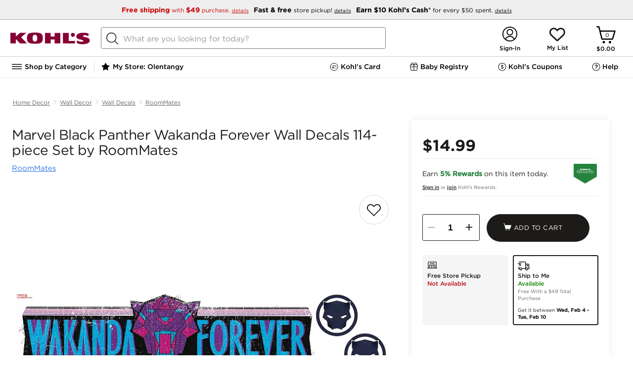

--- FILE ---
content_type: text/html; charset=utf-8
request_url: https://www.kohls.com/product/prd-6174837/marvel-black-panther-wakanda-forever-wall-decals-114-piece-set-by-roommates.jsp
body_size: 212578
content:

	<!DOCTYPE html>
	<html lang="en">
	<head>
		<title>Marvel Black Panther Wakanda Forever Wall Decals 114-piece Set by RoomMates</title>
		<meta name="viewport" content="initial-scale=1.0, maximum-scale=1.0, minimum-scale=1.0, user-scalable=0">
		
		
		
			<script type="text/javascript" src="https://www.kohls.com/public/a520525a09d4347948c85e668a2ed087f723b7604ced"  ></script><script type="text/javascript">/* $inline deploy/environment.js */
/*! environment.js bundle */
(function() {var _global = this||(1,eval)('this');$env = _global.$env||{};$env.builds = $env.builds||{};if (!$env.builds['environment']) {$env.builds['environment'] = 1769102073526;$env.built = 1769102080154;$env.toString = function() { return 'Kjs core, built: ' + new Date(this.built); };}if ($env.resource) $env.resource('environment.js', {intact: false, loaded: (+new Date())});}).call((function() {return this;})());
/*! boot.fw.js */
(function(){var e=this||(0,eval)('this');$env=e.$env||{};$env.multiple=!!$env.$ns&&!!$env.$ns;if(!$env.multiple){$env.$global=e;$env.$config=!0;$env.namespace='Kjs';$env.core='Kohls';$env.useGlobals=!0;$env.idPrefix='K';$env.zBase=1e5;$env.bodyClass='kjs';$env.topLoad=!1!==$env.topLoad;$env.s={};$env.qSwitch=$env.qSwitch||{};$env.module={};$env.tpl={};$env.packages=$env.packages||{};$env.messages={};$env.$multipleLoad=function(e){e('Kjs',function(){Kjs.log.warn({msg:'msgMultipleEnv',count:e.$loadCount})})}}}).call(function(){return this}());
/*! boot.env.js */
(function(){var e=this||(0,eval)('this'),t=e.$env;t.$loadCount=(t.$loadCount||0)+1;if(t.$loadCount>1){t.multiple=!0;'function'==typeof t.$multipleLoad&&t.$multipleLoad(t)}else{var o=function(n,i,s){var r;if(n){(r=o.q[n]=o.q[n]||[]).$name=n;'function'==typeof i&&(s={ftn:i,exec:s});s&&s.ftn&&function(e,t){var o;if(t&&'object'==typeof t&&'function'==typeof t.ftn){o={ftn:t.ftn,opt:t.exec};t.isLIFO?e.splice(0,0,o):e.push(o);e.$n=(e.$n||0)+1;e.$nq=(e.$nq||0)+(e.$done?0:1)}}(r,s);if(r.$reset){r.$done=!1;r.$reset=!1}!1===o.qSwitch[n]||i&&!r.$done&&'boolean'!=typeof i||function(n,i){var s=(((t||o||{}).$ns||{}).errors||{}).exec,r=function(){var t,o,i;n.$t=0;for(;n.length;){t=n.shift();o=t.ftn;if(s){(i=t.opt||{}).info=(i.info||'Genesis queue')+' ($env.q:'+n.$name+')';s&&s(function(){o.call(n)},i)}else try{o.call(n)}catch(t){e.console&&console.error(t)}}n.$done=!n.$reset;n.$reset=!1};i?r():n.$t||(n.$t=setTimeout(r,10))}(r,!0===i);return{reset:function(){r.$reset=!0}}}r=[];for(var c in o.q)r.push(c);return r}
;t&&('object'!=typeof t||t.$config)||e.console&&console.error('BOOT: No framework configuration was provided!');o.q={};if('object'==typeof t){for(var n in t||{})t.hasOwnProperty(n)&&(o[n]=t[n]);t.$config&&(t=void 0)}o.resource=function(e,t){var n,i,s,r;if(e)'js'==(i=(n=e.split('/').pop().split('?')[0]).substring(n.lastIndexOf('.')+1))?s=n.replace(/-debug\.js$/,'.js'):'css'==i&&(s=n.replace(/-debug\.css$/,'.css'));else{s=t.key;i=t.type||(s?'js':'unknown')}r=o.resource.list[s]||{type:i,url:e||s,t:+new Date};o.resource.list[s]=Kjs.extend(r,t);return r};o.resource.list={};o.$conflict=t;e.$env=o;var i='googletag';(i=e[i]=e[i]||{}).cmd=i.cmd||[];e._googCsa=e._googCsa||function(){(e._googCsa.q=e._googCsa.q||[]).push(arguments)};e._googCsa.t=1*new Date;if('function'==typeof o.$boot){o.$boot(o);delete o.$boot}e.document&&function(){try{var t,n,i=e.document.cookie.split('; ');for(t=0;n=i[t]&&i[t].split('=');t++)if('kjsBTDebug'==n.shift()){o.kjsBTDebug=n.shift();+o.kjsBTDebug&&$env(o.namespace,function(){
var e=document.createElement('div');e.setAttribute('id','kjsBTDebug');e.setAttribute('class','KJS-BT-Debug');e.setAttribute('style','position:fixed;top:0;right:0;border:1px solid #cccccc;padding:2px 5px;z-index:100000;background-color:#ffffff;');var t=document.createElement('div'),o=document.createTextNode('ENVIRONMENT LOADED');t.appendChild(o);e.appendChild(t);document.body.append(e)})}}catch(e){o($env.namespace,function(){Kjs.log.warn('boot.env.js: Failed to create container for displaying data in UI in BlueTriangle synthetic environment')})}}()}}).call(function(){return this}());
/*! boot.guts.js v2.2.1 + revisions */
(function(){'use strict';var e=this||(0,eval)('this'),t=e.$env||{};if(!t.$ns){var n,r,o,i,c=!e.document,a='[object process]'==Object.prototype.toString.call(e.process),l=Array.prototype.slice,u=e.setTimeout,s=function(){},f=function(){var t=c?'':/(msie) ([\w.]+)/.exec(navigator.userAgent.toLowerCase())||[],n=!c&&(!!e.MSInputMethodContext&&!!document.documentMode),r=!c&&!!/(rv\:[\w.]+)/.exec(navigator.userAgent);if(t=!!t[1]){(t={})['le 5']=!(!document.all||document.compatMode);t['le 6']=!(!document.all||window.XMLHttpRequest);t['le 7']=!(!document.all||document.querySelector);t['le 8']=!(!document.all||document.addEventListener);t['le 9']=!(!document.all||window.atob);t['le 10']=!!document.all;t['eq 11']=n;t['ge 11']=n||r}return function(e){return e?t&&t[e]:!!t||r||n}}(),p=function t(n){var r,o,i,c,a,u,s=l.call(arguments,1),f=e.$env||{};if('boolean'==typeof n){i=n;n=s.shift()}n=n||{};for(;s.length;){c='function'==typeof(r=s.shift());for(o in r)if('prototype'!=o&&(c&&r.hasOwnProperty(o)||!c)&&(a=n[o],u=r[o],
f.extendFalsey?!a||u:void 0===a||void 0!==u))if(i&&'object'==typeof r[o]&&null!==n[o]&&r[o]!=n&&r[o]!=r&&n[o]!=r[o]&&n[o]!=e){'object'!=typeof n[o]&&(n[o]=Array.isArray(r[o])?[]:{});t(n[o],r[o])}else n[o]=r[o]}return n},v=function(e){var t='boolean'==typeof e,n=t?[e,{}]:[{}],r=l.call(arguments,t?1:0);return p.apply(this,n.concat(r))},d=function(e,t){e&&Object.keys(e).forEach(function(n){(void 0===e[n]||t&&''===e[n])&&delete e[n]});return e},m=function(e){e=e||{};for(var t in e)e.hasOwnProperty(t)&&delete e[t];return e},y=function(e){var t,n=l.call(arguments,1);if('boolean'==typeof e){t=e;e=n.shift()}function r(){}r.prototype=e||{};return p.apply(this,t?[!0,new r].concat(n):[new r].concat(n))},h=function(e,t){var n=l.call(arguments,2);return function(){return t.apply(e,n.concat(l.call(arguments)))}},g=function(e,t){var n=l.call(arguments,2);return function(){return t.apply(e,[this].concat(n,l.call(arguments)))}},b=function(t,n){var r=l.call(arguments,2);return function(o){
return!f()||o&&o.currentTarget?n.apply(t,[o].concat(r,l.call(arguments,1))):n.apply(t,[e.event].concat(r,l.call(arguments)))}},$=function(t,n){var r=l.call(arguments,2);return function(o){if(!f()||o&&o.currentTarget){o.stopPropagation&&o.stopPropagation();return n.apply(this,[y(t,{event:o})].concat(r,l.call(arguments,1)))}e.event.stopPropagation();return n.apply(this,[y(t,{event:e.event})].concat(r,l.call(arguments)))}},j=function(e,t){var n=l.call(arguments,2);return function(){var r=l.call(arguments),o=t.apply(this,[e].concat(n,r));e&&!1!==o&&('object'==typeof o?e.apply(o.context||this,r.concat(o.args||[])):e.apply(this,r))}},w=(r=function(e,t){var r=!(!e||e.done);if(e&&!e.done){e.isInterval?clearInterval(e.timer):t||clearTimeout(e.timer);e.done=!0;$env.retainTimers||delete n.reg[e.timer]}return r},o=function(){if(this.isInterval){this.invocations++;(this.ftn(this.iterations,this.t)||this.iterations&&!--this.iterations)&&r(this)}else{this.ftn();this.iterations--;r(this,!0)}},i=function(e){var t=v(e,{done:!1
}),r=h(t,o);if(1==t.iterations){t.t=t.t||1;t.timer=u(r,t.t);n.nTim++}else{t.isInterval=!0;t.t=t.t||250;t.invocations=0;t.timer=setInterval(r,t.t);n.nInt++}n.reg[t.timer]=t;return t},p(n={nTim:0,nInt:0,reg:{}},{clear:function(e){var t;if(e)t=r(n.reg[e]);else if(-1==e)for(e in n.reg)r(n.reg[e]);return t},set:i,reset:function(e){var t=n.reg[e];if(t&&!t.isInterval&&r(t)){n.nTim--;t=i(t)}return t}})),x=function(e,t,n){!0===e&&(e=0);if('number'!=typeof e){n=t;t=e;e=1}return w.set({ftn:t,iterations:e,t:n}).timer},I=e.performance&&performance.timeOrigin&&performance.now?function(){var e=performance.now(),t=new Date(performance.timeOrigin);t.setMilliseconds(t.getMilliseconds()+e);return+t}:function(){return+new Date},M=function(t){return(e.$env||{}).$ns||function(){var n=p(e.$env,t),r=n.namespace||'NS',o=n.core||'NS',i=e[r];n.namespace=r;n.core=o;n.jQuery1=e.jQuery||e.$;try{n.jQuery1().jquery||delete n.jQuery1}catch(e){delete n.jQuery1}i=p(i,{$env:n,core:o,global:e,noDOM:c,isNode:a,emptyFn:s,msie:f,extend:p,descend:v,
clean:d,drain:m,object:y,timers:w,_:x,bind:h,bindEx:g,bindEvent:b,bindProxy:$,bindF:j,now:I,toString:function(){return'[object '+r+']'}});e[r]=i;n.$ns=i;e.$env=n;n=void 0;i=void 0;return e.$env.$ns}()};'object'==typeof module&&module&&'object'==typeof module.exports?module.exports=M:'object'==typeof t.$api?$env.$api.guts=$env.$api.guts||M:M()}}).call(function(){return this}());
/*! boot.config.js */
!function(){if(!$env.multiple){var e=function(e){Object.keys(e).forEach(function(o){$env[o]=$env[o]||e[o]})};if($env.$env){for(;$env.$env.length;)e($env.$env.shift());delete $env.$env}e({devEnv:!0,resourceRoot:'/',serviceRoot:'/snb/',jsSubdomainURL:'',cssSubdomainURL:'',imageSubdomainURL:'',htmlSubdomainURL:'',jsScriptPath:'javascript/',jsModulePath:'javascript/deploy/',jsLoosePath:'javascript/',htmlFilePath:'javascript/',cssFilePath:'css/',imgFilePath:'css/images/',reportErrors:!1,modalCSS:'fancybox/jquery.fancybox-1.3.4.css',modalJS:'deploy/overlay.js',expiredSessionUrl:'/common/session_timeout.jsp',errorLogApiUrl:'${Kjs.global.location.origin}/uierrorLogging.jsp',googleMapsApiKey:'AIzaSyBSu56XY0uIviQMa40WAy8MSxsTPSYeJMA'})}}();
(function() {var resource = $env.resource('environment.js');var now = (+new Date());resource.loaded = resource.loaded||now;resource.parsed = now;resource.intact = true;})();
// ----- End of environment.js bundle -----
</script>

		
		
    
        <link rel="canonical" href="https://www.kohls.com/product/prd-6174837/marvel-black-panther-wakanda-forever-wall-decals-114-pc-set-by-roommates.jsp" />
    
    <meta content="text/html; charset=utf-8" http-equiv="Content-Type">
    
    
    
        <meta name="title" content="Marvel Black Panther Wakanda Forever Wall Decals 114-piece Set by RoomMates" />
        <meta name="description" content="You'll adore adding this fun Marvel Black Panther Wakanda Forever Wall Decals 114-piece Set by RoomMates to your room." />
    

    <meta name="twitter:card" content="summary_large_image">
    <meta name="twitter:site" content="@kohls" />
    
     <meta property="fb:app_id" content="207826302581986" />
    
    <meta property="og:type" content="product" />
    <meta property="og:site_name" content="Kohl's" />
    <meta property="og:description" content="" />
    <meta property="og:title" content="Marvel Black Panther Wakanda Forever Wall Decals 114-piece Set by RoomMates" />
    <meta property="og:url" content="https://www.kohls.com/product/prd-6174837/marvel-black-panther-wakanda-forever-wall-decals-114-pc-set-by-roommates.jsp" />
    <meta property="og:image" content="https://media.kohlsimg.com/is/image/kohls/6174837?wid=1000&hei=1000&op_sharpen=1" />
    <meta property="og:price:currency" content="USD" />


		<style type="text/css">/* $inline pdpHeader.css */
@charset "UTF-8";@keyframes loadingSpinner{0%{transform:rotate(0deg)}to{transform:rotate(360deg)}}@keyframes loading{to{background-position:315px 0,0 0,0 190px,50px 195px}}.disabled{display:none!important}.pdp-image-view .close-button,.pdp-shipment-info-boss.vgc-addtobag{display:none}body{font-family:"Gotham 4r"}body #content{max-width:1440px;min-width:auto!important;width:100%;display:-ms-inline-flexbox;margin:0 auto}body .external{max-width:1440px;min-width:auto!important;padding:0 20px}body .pdp-content{max-width:1440px;min-width:auto!important;margin:0 auto}body .pdp-content .PDP_breadcrumb .bread-crupms{list-style-type:none;margin:0;padding:0;overflow:hidden;display:flex;justify-content:flex-start}body .pdp-content .PDP_breadcrumb .bread-crupms .divider-vertical{width:1px;height:11px;border-radius:4px;background-color:#ccc;margin-top:19px}body .pdp-content .PDP_breadcrumb .bread-crupms li{display:flex}body .pdp-content .PDP_breadcrumb .bread-crupms li a{display:block;font-family:"Gotham 4r";font-size:12px;font-stretch:normal;font-style:normal;font-weight:400;height:18px;letter-spacing:normal;line-height:1.5;margin:0 6px;padding:16px 0;text-align:center;text-decoration:underline;color:#676460}body .pdp-content #PDP_colGrid{display:grid;width:100%;min-height:600px;height:100%;grid-template-columns:62% 35%;-ms-grid-columns:62% 3% 35%;grid-gap:3%;display:-ms-grid}body .pdp-content .tabcontent{color:#000;max-height:0;overflow:hidden;position:relative;transition:max-height 0.5s}body .pdp-content .tabcontent.active{max-height:250px;overflow:hidden}body .pdp-content .tabcontent{border-bottom:1px solid #E6E6E6;font-family:"Gotham 4r";font-size:15px;font-weight:400;font-stretch:normal;font-style:normal;line-height:1.4;letter-spacing:normal;box-sizing:border-box;white-space:normal}body .pdp-content .tabcontent ul li{list-style:disc;margin:5px 0 5px 15px}body .pdp-content .tabcontent ul{margin:0 0 20px 20px}body .pdp-content .tabcontent .inner{padding:20px 10px 60px;max-width:735px}body .pdp-content .adv-container{max-width:1440px;min-width:auto!important}body .pdp-content .adv-container div{background-color:#91a991;min-height:200px;border-radius:10px;margin-bottom:10px}body #PDP_block1 .pdp-main-bazarvoice-ratings{padding:20px 0 0}body #PDP_block1 .pdp-title-container{padding:0 0 20px}body #PDP_block1 .pdp-title-container .early-access-badge{border-radius:2px;background:#24833D;font-family:"Gotham 4r",Helvetica,Arial;color:#FFF;font-size:12px;width:190px;text-align:center;padding:5px}body #PDP_block1 .pdp-title-container .product-title{font-family:"Gotham 4r",Helvetica,Arial;font-size:28px;font-weight:400;font-style:normal;font-stretch:normal;line-height:1.14;letter-spacing:-0.5px;color:#1D1B19;padding-left:4px;display:inline-block;max-height:64px;overflow:hidden}body #PDP_block1 .pdp-title-container .sub-product-title{height:11px;font-family:"Gotham 4r";font-size:15px;line-height:0.73;letter-spacing:normal;color:#222;margin-top:12px;padding-left:4px}body #PDP_block1 .pdp-title-container .sub-product-title a{color:#2C74EC;text-decoration:underline}body #PDP_block2 #product-specifications{box-sizing:border-box;box-shadow:0 0 15px 0 rgba(0,0,0,0.08);border-radius:8px;background-color:#fff;margin:0 auto;position:relative;padding:22px;min-height:750px}body #PDP_block2 #product-specifications.stickyPanel{position:sticky;position:-webkit-sticky;top:0}body .pdp-slider.hidden .slides{opacity:1}body .pdp-image.hidden{height:100%}body .pdp-image.hidden:after{animation:loadingSpinner 1400ms linear infinite;background-image:url([data-uri]);background-position:center;background-repeat:no-repeat;background-size:50px;content:"";height:100%;left:0;position:absolute;top:0;width:100%;z-index:-1}.pdp-content .creative_badge_block{box-sizing:border-box;margin:0 0 8px;text-transform:uppercase}.modal-overlay .pdp-content .creative_badge_block{display:none}.pdp-content .creative_badge_block .creativeBest,.pdp-content .creative_badge_block .creativeTop{display:inline-block;width:auto;height:auto;border:none;clear:both;margin-top:0;margin-bottom:0;position:relative}.pdp-content .creative_badge_block .creativeBest .creativeBadgeBest,.pdp-content .creative_badge_block .creativeBest .creativeBadgeTop,.pdp-content .creative_badge_block .creativeTop .creativeBadgeBest,.pdp-content .creative_badge_block .creativeTop .creativeBadgeTop{font-family:"Gotham 4r",Arial,Helvetica,sans-serif;font-size:0.6rem;text-align:center;color:#2C74EC;border:1px solid;border-radius:2px;padding:4px 10px;display:inline-block;line-height:normal;width:auto;height:auto;line-height:normal;margin-left:0;margin-right:0;position:relative;top:0}.product_boss_tmpl .product_boss_tmpl input#addtobagID{background-color:#1D1B19!important;background-position:18% 45%!important;border-radius:30px;height:56px}.pdp-slider.hidden .slider-image-box,.pdp-product-swatch,.bodypdp-main-bazarvoice-ratings{background:linear-gradient(45deg,white,10%,#ccc);background-color:#ededed;background-repeat:no-repeat;animation:loading 1.5s infinite}.pdp-slider.hidden .video .slider-image-box{background:none}@media only screen and (max-width:843px){body #PDP_block1 .pdp-title-container .product-title{font-size:24px}body #PDP_block1 .pdp-title-container .sub-product-title{margin-top:0;font-size:12px}}@media only screen and (max-width:728px){body .pdp-additional-links,body #backArrow,body .flex-direction-nav,body .pdp-image div,syndigo-mosaic-modal{display:none}ul.bread-crupms li.pdp-breadcrumb-name:nth-child(3),ul.bread-crupms li.pdp-breadcrumb-name:nth-last-child(-n+2){flex-shrink:0!important}ul.bread-crupms li.pdp-breadcrumb-name:nth-last-child(-n+2) a{overflow:visible;text-overflow:initial}body .pdp-content .PDP_breadcrumb .bread-crupms li a{height:auto;line-height:1}.pdp-slider.hidden:after,body .slider-image.active:after{animation:loadingSpinner 1400ms linear infinite;background-image:url([data-uri]);background-position:center;background-repeat:no-repeat;background-size:50px;content:"";height:100%;left:0;position:absolute;top:0;width:100%;z-index:-1}body .pdp-content .creative_badge_block{padding:0 14px}body #PDP_block1 .pdp-title-container .product-title{letter-spacing:-0.01em}body #PDP_block1 .pdp-title-container .sub-product-title{max-width:70%;margin-top:5px;line-height:14.4px}body #backButton{flex-grow:0;flex-shrink:0}body div.pdp-content .PDP_breadcrumb .bread-crupms{margin:0;padding:0 6px}body div.pdp-content .PDP_breadcrumb .bread-crupms li{flex-grow:1;flex-shrink:200;min-width:0;position:relative}body div.pdp-content .PDP_breadcrumb .bread-crupms li a{overflow:hidden;text-overflow:ellipsis;white-space:nowrap;width:100%}body div.pdp-content .PDP_breadcrumb .bread-crupms .next-arrow:after{content:"/";position:absolute;top:50%;transform:translateY(-50%)}body .pdp-image{height:auto}body .pdp-slider.hidden .slides{opacity:0}body .slides{max-height:400px}body .slider-image .slider-image-box{height:auto;width:100%;border:0!important}body .pdp-slider{width:100%;margin:0 auto}body .pdp-slider-cnt{height:auto;overflow:hidden;width:100%}body .pdp-slider .slider-image.video img{margin:0 auto;left:0}body .slider-image{width:100vw;padding:0}body .pdp-image-view{height:auto;min-height:100vw}body .slider-image img{width:100vw;max-width:400px;min-height:400px}body .slides{max-height:400px}body .pdp-content #PDP_colGrid{display:inline-block;grid-template-columns:100%;position:relative;z-index:9}body .pdp_container .pdp-content .tabcontent .inner{padding-bottom:50px}body #PDP_block1,body #PDP_block2,body #PDP_product_details{box-sizing:border-box;max-width:100%;min-height:0;padding:0;position:relative;width:auto!important;z-index:1}body div.pdp-content .PDP_breadcrumb{margin:0}body #PDP_block1 .pdp-title-container{display:flex;justify-content:space-between;flex-wrap:wrap;margin-bottom:6px;padding:0 10px 0}body .pdp-image.hidden:after{background-image:none}.bodypdp-main-bazarvoice-ratings{min-height:32px}.slider-image-box{background:none;animation:none}}@media only screen and (max-width:728px){body #PDP_block1 .pdp-title-container .product-title{font-size:14px}}@font-face{font-family:"Gotham SSm 5r";src:url(829D64D85CE50D8A4.eot);src:local("?"),url(829D64D85CE50D8A4.eot?#hfj) format("embedded-opentype"),url([data-uri]);font-weight:normal;font-style:normal}@font-face{font-family:"Gotham 4r";src:url(FB3BD7E69CD602801.eot);src:local("?"),url(FB3BD7E69CD602801.eot?#hfj) format("embedded-opentype"),url([data-uri]);font-weight:normal;font-style:normal}@font-face{font-family:"Gotham 5r";src:url(32D33E207BDBD7AAC.eot);src:local("?"),url(32D33E207BDBD7AAC.eot?#hfj) format("embedded-opentype"),url([data-uri]);font-weight:normal;font-style:normal}@font-face{font-family:"Gotham 7r";src:url(5BE87D4A4775C04E9.eot);src:local("?"),url(5BE87D4A4775C04E9.eot?#hfj) format("embedded-opentype"),url([data-uri]);font-weight:normal;font-style:normal}@font-face{font-family:"Gotham 8r";src:url(04C1D4CA4EFF6227C.eot);src:local("?"),url(04C1D4CA4EFF6227C.eot?#hfj) format("embedded-opentype"),url([data-uri]);font-weight:normal;font-style:normal}@font-face{font-family:"Gotham MediumItalic";src:local("?"),url(data:;base64,[base64]/b6m0AAAAAL9vu4H/ff84BMUDmgACAAkAAgAAAAAAAAABAAAC2v84AEYE7v99/[base64]//wDXgA+ArYAGQENAGQBuABGAbj/xwGuAHYChgBTASX/ygGbADUBJQAJAgn/fQLUAEQBlABeAl7/5QJd//cCjwAUAl///wKCAEICWAAeApAAIgKCABMBKAALASj/ywKAAEoCgAA+AoAAJgIdAGID1AA6Avv/zgLNABMC2gBLAwcAEwKUABMClQATAw4ASgL0ABMBPQAaAjT/4wLTABMCagATA2QAEwMSABMDRABMAqIAEwNEAEwC0wATAn3//wJqAG0C+gBWAtEAggRKAIgCuv/VAo8AawKp/+0Bxv/+AgkAfwHG/8AB9ABiAlj/jQH0AQYCRwANApwABQIxACwCnAAsAlgALAGMACECmv/nAmoABQEeAAwBHf+DAkYABQEeAAwDtgAFAmkABQKGAC0CnP/aApwALAGcAAUB8v/wAZkAQAJqADACRQBWA1UAXAI8/9QCSf/KAir/6AHnADIBSwCHAef/1wHvAEEC+//OAvv/0QLaAEsClAATAxIAEwNEAEwC+gBWAkcADQJHAA0CRwANAkcADQJHAA0CRwANAjEALAJYACwCWAAsAlgALAJYACwBHgAMAR4ADAEeAAwBHgAMAmkABQKGAC0ChgAtAoYALQKGAC0ChgAtAmoAMAJqADACagAwAmoAMAGbAHMBpQBYAkIARQJ+//YCeAA2AesAgQI1AFwCdAAFAz4ASwM+AEsCuQB2AfQA3QH0AK4EJf/MA0T/6QJn//kCxAA5A0QATAM+AEsBhgA1AY4ANgMZACEDtAANAob/0AIdACABLwAJBDcAIQIa/+UENwAhAl0ALgJdAAMDLwAJASwAAAL7/84C+//OA0QATARIAEsECQAtAhIANQOEADUCDABuAgwAWwElAG0BJQBdAkn/ygKPAGsCEf+HAsUAHAFiAC4BYgADAqsAIQKrACEBoQARASUARQEl/8oCDf/KBO4APgL7/84ClAATAvv/zgKUABMClAATAT0AGgE9ABoBPQAaAT0AGgNEAEwDRABMA0QATAL6AFYC+gBWAvoAVgEeAAwB9ACnAfQAnQH0AKgB9ADLAfQBFQH0APwB9AA0AfQAkAH0AEEB9ADLAo8AMgFYACkCff//AfL/8AKPAGsCSf/KAqsAEwKc/9oCqf/tAir/[base64]/[base64]/[base64]/Mz82MC45NlI0MTMiJyImLSYsMioyLR4yLhUVLBVHLjAyMh8lHy4sQCssKiUZJSU5OTcyOz85LCwsLCwsKi0tLS0VFRUVLjAwMDAwLi4uLh8gKzAvJSovPj40JiZQPy41Pz4dHjtHMCkXUShRLS09Fzk5P1JNKEQnJxYWLDEoNRsbMzMfFhYnXzkyOTIyGBgYGD8/[base64]/[base64]/ATEBQgFTAWEBeAF+AZICxwLJAt0DfgOpA7wDwCAUIBogHiAiICYgMCA6IEQhIiEmIhUiGiJI+wL//wAAACAAoACnAK0AtAC6AL8A2AD4ATEBQQFSAWABeAF9AZICxgLJAtgDfgOpA7wDwCATIBggHCAgICYgMCA5IEQhIiEmIhUiGSJI+wH////jAAAAAAAAAAAAAAAAAAAAAP+Z/5T/VP93/zf/YP8LAAD+BAAA/KD87vzX/[base64]/[base64]//AAAAIACgAKcArQC0ALoAvwDYAPgBMQFBAVIBYAF4AX0BkgLGAskC2AN+A6kDvAPAIBMgGCAcICAgJiAwIDkgRCEiISYiFSIZIkj7Af///+MAAAAAAAAAAAAAAAAAAAAA/5n/lP9U/3f/N/9g/wsAAP4EAAD8oPzu/[base64]/AH4AgACBANoA3ACuAMsA1ADOAM8A0ADTAMwA0gCsAK0AuACqAKsAuQCCALYAhwC3AJwAALgAACxLuAAJUFixAQGOWbgB/4W4AEQduQAJAANfXi24AAEsICBFaUSwAWAtuAACLLgAASohLbgAAywgRrADJUZSWCNZIIogiklkiiBGIGhhZLAEJUYgaGFkUlgjZYpZLyCwAFNYaSCwAFRYIbBAWRtpILAAVFghsEBlWVk6LbgABCwgRrAEJUZSWCOKWSBGIGphZLAEJUYgamFkUlgjilkv/[base64]/hbgARB25AAkAA19eLbgACywgIEVpRLABYC24AAwsuAALKiEtuAANLCBGsAMlRlJYI1kgiiCKSWSKIEYgaGFksAQlRiBoYWRSWCNlilkvILAAU1hpILAAVFghsEBZG2kgsABUWCGwQGVZWTotuAAOLCBGsAQlRlJYI4pZIEYgamFksAQlRiBqYWRSWCOKWS/[base64]/[base64]//P+eAogC9gAGAA8APQCwuAA+L7gAPy+4AD4QuAAd0LgAHS+4AD8QuAA13LoAAAAdADUREjm5AAMAA/[base64]/KxgoR184BQkFElcUMk4fUxk2IDUnPSoXKkllOgYdV2oCMisaJBIBOAEOGSETGiMS/mANOy9MIy0Kww8gKjcmLU04IAE7RgwuIFIXIgm6DiIrOCQvTzgfYgAAAAAFAD7/[base64]/VxsriI3JxUdM0cqITcnFh0zR0IYJy8XJiwYJzAXJSwBYhgmMBcmKxgmMBcmK/5UFyg3IShMOyQWKDchKEw8JALE/UQBWhYpNyEnTDwkFik3ISdMPCQAAwAZ//IClgLIAAgAGAA/AHy7AAYABAAhAAQruwAWAAQAJwAEK7sAMQAEAA4ABCu6ADYAIQAxERI5ALgAAEVYuAAsLxu5ACwACT5ZuAAARVi4ABwvG7kAHAAFPlm4AABFWLgAPy8buQA/AAU+WbgAHBC5AAAAAvS4ACwQuQARAAL0ugA2AD8ALBESOTAxNzI3Jw4BFRQWEz4DNTQmIyIOAhUUFhMOASMiLgI1NDY3LgE1ND4CMzIeAhUUDgIHFz4BNxcGBxcH/k5Pe01EOY0qNiANKSYVIxoOD5E0bUEvTzkhZm8TFR44Ti8pRDAbEy5NOmIZLhdNOTlLW1w+qxhNKigyAVANHBweERwrDxohExQt/oMqLBkvRCxGeCIgPx4mRTQeGCs7Ixo1Mi4ShxtBJTRZP2g6AAAAAQBkAZEBRAK8AAQAKQC4AAMvuAAARVi4AAAvG7kAAAAJPlm4AABFWLgAAi8buQACAAk+WTAxEzMHAyO6igGfQAK8Bf7aAAAAAQBG/3IB/gLLABEAFbsADgADAAMABCsAuAAIL7gAAC8wMRcuATU0PgI3Fw4DFRQWF/tSYzNklGEsUXdOJkw3jkSwbk+UgWwnWiReanM6Voo6AAAAAf/H/[base64]/v26/AAAAAAH/yv9vALMAiQAMACYAuAAFL7gADC+4AABFWLgAAy8buQADAAU+WboABAAMAAUREjkwMQc+ATcjNzMHDgMHNjY1CDQlhR8LIjA9J14IMCaJdCs8JxUDAAABADUA9wF9AW4AAwANALsAAQABAAIABCswMRMhByFVASgg/tgBbncAAQAJAAAAswCJAAMAGgC4AABFWLgAAi8buQACAAU+WbkAAAAB9DAxNzMHIy6FJYWJiQAAAAH/ff+AAqUDHgADAAsAuAAAL7gAAi8wMQEzASMCMXT9THQDHvxiAAACAET/9AK8AsgADwAjAFm4ACQvuAAlL7gAH9y5AAUAA/S4ACQQuAAV0LgAFS+5AA0AA/QAuAAARVi4ABovG7kAGgAJPlm4AABFWLgAEC8buQAQAAU+WbkAAAAB9LgAGhC5AAgAAfQwMSUyPgI1NCYjIg4CFRQWFyIuAjU0PgIzMh4CFRQOAgFTM1Y+I0tFM1Y+I0s8PGFEJTRgiVY8YUMlNGCJYz1fdjlPXD1fdjlPXG8pSmg/T55+TylKaD9Pnn5PAAAAAQBeAAABlQLBAAYALwC4AABFWLgAAy8buQADAAk+WbgAAEVYuAAFLxu5AAUABT5ZugAAAAUAAxESOTAxEwcnNzMDI/iFAs9VvXoCPSJqPP0/AAAAAf/lAAACYALGABwATbsAEwADAAQABCu6ABoABAATERI5ALgAAEVYuAAOLxu5AA4ACT5ZuAAARVi4ABsvG7kAGwAFPlm4AA4QuQAHAAH0uAAbELkAGQAB9DAxNQE+ATU0JiMiBgcnPgEzMh4CFRQOAgcFIQchAXU2NjgyM1YoTTKAUTNUPCERJj0r/vwBRx39/mQBDCdEJiguMyhPNkUbMUQpIDg3Nx+8bAAAAAH/9//[base64]/ullWwHJ/kFlnQAAAf////[base64]/tU1EzEWMVE6ICtQcAsTIi4aRyosFiYxGzA8EA00AU5toQcJHDRKLTNeRyoAAgBC//[base64]/[base64]/mEdM0cqKUAwIAkTSi4kRjYiGzJEKEVcEBJNOSlKOSIAAAACABP/9AJuAsgAEQA4AIe4ADkvuAA6L7gAM9y5AAUABPS4ADkQuAAo0LgAKC+5AA8AA/[base64]/8v/[base64]/Iyw1GzA/JC0z/sw5Z49WYa+ETjhffkZNcEskLiYlMBYrPyg7ZEkpLyNJGfc2PSBBYD8/cVQySHuhWU6CXTMWFyEaFwAAAAL/zgAAAqwCwQACAAoAQAC4AABFWLgAAy8buQADAAk+WbgAAEVYuAAFLxu5AAUABT5ZuAAARVi4AAkvG7kACQAFPlm7AAAAAQAHAAQrMDEBCwETMxMjJyEHIwIELcSsdnd+G/61dYUBFgEb/uUBq/0/[base64]/rFtOjMoK8ABKDc0JSq6AScaLT0kSFsPEkQ5L004HwAAAQBL//[base64]/t3b7cDAvJmI5KkAXHB/+JAJMMSpMgE+MNz9EAAAAAQATAAAC0QK8AAsAQwC4AABFWLgAAC8buQAAAAk+WbgAAEVYuAAKLxu5AAoABT5ZuwAFAAEABgAEK7gAABC5AAIAAfS4AAoQuQAIAAH0MDETIQchByEHIQchByHPAgIe/nkxAVse/qUyAY0e/fkCvG63bbxuAAAAAQATAAAC2AK8AAkAOQC4AABFWLgAAC8buQAAAAk+WbgAAEVYuAAILxu5AAgABT5ZuwAFAAEABgAEK7gAABC5AAIAAfQwMRMhByEHIQchAyPPAgke/nIzAWEe/p9MfAK8cL9w/uMAAAABAEr/9AMRAsgAKQBNuwAaAAMABQAEKwC4AABFWLgACi8buQAKAAk+WbgAAEVYuAAALxu5AAAABT5ZuwAmAAEAIwAEK7gAChC5ABUAAfS4AAAQuQAfAAH0MDEFIi4CNTQ+AjMyHgIXBy4DIyIOAhUUHgIzMjY/[base64]/rdPfAK8/t0BI/1EASf+2QAAAAABABoAAAFSArwAAwAlALgAAEVYuAAALxu5AAAACT5ZuAAARVi4AAIvG7kAAgAFPlkwMRMzAyPWfLx8Arz9RAAAAf/j//YCWQK8ABkAKwC4AABFWLgAEC8buQAQAAk+WbgAAEVYuAAALxu5AAAABT5ZuQAHAAH0MDEXIiYnNx4BMzI2Nz4DNxMzAw4DBw4BvklyIFoaQCwgNBQKERAPCG1/[base64]/p4BYv7V/m8BSI66AAAAAAEAEwAAAh0CvAAFACsAuAAARVi4AAAvG7kAAAAJPlm4AABFWLgABC8buQAEAAU+WbkAAgAB9DAxEzMDIQchz3yeAXAf/hUCvP20cAABABMAAAN/ArwADABvALgAAEVYuAAALxu5AAAACT5ZuAAARVi4AAMvG7kAAwAJPlm4AABFWLgABS8buQAFAAU+WbgAAEVYuAALLxu5AAsABT5ZugACAAUAABESOboABwAFAAAREjm6AAkABQAAERI5ugAKAAUAABESOTAxEzMTATMDIxMBIwsBI899egEsjbx9h/7MBIGGewK8/rUBS/1EAfb+tgFI/gwAAAAAAQATAAADLQK8AAkAWwC4AABFWLgAAC8buQAAAAk+WbgAAEVYuAADLxu5AAMACT5ZuAAARVi4AAUvG7kABQAFPlm4AABFWLgACC8buQAIAAU+WboAAgAFAAAREjm6AAcABQAAERI5MDETMxsBMwMjCwEjz3Lthnm8Z/WIegK8/hEB7/1EAf3+AwAAAAACAEz/9AMmAsgAEwAnAFm4ACgvuAApL7gAI9y5AAUAA/S4ACgQuAAZ0LgAGS+5AA8AA/[base64]/9oDJgLIABcALwCFuAAwL7gAMS+4ADAQuAAg0LgAIC+4ADEQuAAq3LoABgAgACoREjm5AAkAA/[base64]/APT0AAAAAAH////2Ao8CxgAzAGW4ADQvuAA1L7gAL9y5AAoAA/S4ADQQuAAU0LgAFC+4AC8QuAAd0LgAFBC5ACUAA/[base64]/ennsCSnJy/bYAAAAAAQBW//UDGwK8ABoARrsACwADAAMABCsAuAAARVi4AAYvG7kABgAJPlm4AABFWLgAFC8buQAUAAk+WbgAAEVYuAAALxu5AAAABT5ZuQAOAAH0MDEFIiY1NDcTMwMOARUUFjMyNz4BNxMzAwYHDgEBWXyHEGJ7ZwUFSklONRknDWt7cCRJK3ELfGs4NwFx/n4RJhY8SzUZSDIBjv5fhkkrLAAAAAABAIL/+wMvArwABgBAALgAAEVYuAAALxu5AAAACT5ZuAAARVi4AAMvG7kAAwAJPlm4AABFWLgABS8buQAFAAU+WboAAgAFAAAREjkwMRMzEwEzASOChD8BX4v+I20CvP3pAhf9PwAAAAEAiP/[base64]/k9xJP7SbwK8/fkCCf33Agf9PwHx/g8AAf/VAAADDQK8AAsAWwC4AABFWLgAAS8buQABAAk+WbgAAEVYuAAELxu5AAQACT5ZuAAARVi4AAcvG7kABwAFPlm4AABFWLgACi8buQAKAAU+WboAAwAHAAEREjm6AAkABwABERI5MDEBAzMXNzMBEyMLASMBMKGKcOae/rCminbwngFrAVH6+v6g/qQBBf77AAAAAAEAawAAAwoCvAAIAEAAuAAARVi4AAEvG7kAAQAJPlm4AABFWLgABC8buQAEAAk+WbgAAEVYuAAHLxu5AAcABT5ZugADAAcAARESOTAxAQMzEwEzAQMjAQeciGoBFZj+dUd7ARYBpv7EATz+Tf73AAAB/+0AAALkArwACQA5ALgAAEVYuAADLxu5AAMACT5ZuAAARVi4AAgvG7kACAAFPlm4AAMQuQABAAH0uAAIELkABgAB9DAxNwEhNyEHASEHIQUCF/59HgItGf3pAZQd/cJbAfRtW/4MbQAAAAAB//7/fgIRArwABwAoALgAAEVYuAAALxu5AAAACT5ZuwAFAAIABgAEK7gAABC5AAIAAvQwMRMhByMDMwch3QE0GsCswBn+zAK8X/2AXwAAAAEAf/+AAbgDHgADAAsAuAAAL7gAAi8wMRMzEyN/ZdRlAx78YgAAAAAB/8D/fgHTArwABwAoALgAAEVYuAAELxu5AAQACT5ZuwABAAIABgAEK7gABBC5AAIAAvQwMQczEyM3IQMhJsCswBkBNN/+zCMCgF/8wgAAAAEAYgHtAeYCvQAGACYAuAACL7gABS+4AABFWLgAAC8buQAAAAk+WboABAACAAAREjkwMQEzFyMnByMBMVVgVEOJZAK90ISEAAH/jf9gAgP/vgADAA0AuwABAAIAAgAEKzAxByEHIVkCXBn9o0JeAAABAQYCUwG0AvcAAwAVALgAAS+4AAIvugAAAAIAARESOTAxATcXIwEGcT1TAsYxpAACAA3/[base64]/[base64]/9AI6AhsAIwBDuwAYAAQABQAEKwC4AABFWLgACi8buQAKAAc+WbgAAEVYuAAALxu5AAAABT5ZuAAKELkAEwAB9LgAABC5AB0AAfQwMQUiLgI1ND4CMzIeAhcHLgEjIg4CFRQeAjMyNjcXDgEBHjNYQiUyVnE/KkQ0Jg5eFTozJEEyHhQiLRooPyBAKl4MIT1XNkFzVjIUISsYQCItIjpMKh8xIhIfHE8mLgAAAAIALP/[base64]/[base64]/[base64]/5/9eApQCGwAPADoAYbsADQADACYABCsAuAAARVi4ADEvG7kAMQAHPlm4AABFWLgAKy8buQArAAc+WbsAFwACABAABCu7AAAAAgAhAAQruAArELkACAAC9LoAHgAhAAAREjm6ADIAKwAIERI5MDElMj4CNTQmIyIOAhUUFhMiJic3HgEzMjY3PgE/AQ4BIyIuAjU0PgIzMh4CFzczAw4DBw4BASgkQzMeRTskQDEdRwFOjjNDKmU2Kz8XFBkKCSpTOCdJOSIyUmk3JTgpHQsZeXQKExUZDyVkjR0xQCMzQx0xQyU5OP7RKyZUICMYFxQ0IyAmKhkxRy5CcFIuEh4mFF/[base64]/7XAAACAAwAAAFNAtQAAwAHAC8AuAAARVi4AAAvG7kAAAAHPlm4AABFWLgAAi8buQACAAU+WbsABQABAAYABCswMRMzAyMTMwcjmnmOeb6DIIICEP3wAtRzAAAAAv+D/[base64]/vZ/[base64]/7gASUNHQsoK0k7/[base64]/7gASUNHQsoK0k7/tcAAgAt//QCWQIbAA8AIwBZuAAkL7gAJS+4AB/[base64]/[base64]/gAAAAACACz/[base64]/w//[base64]/[base64]/CBAGKRFpEwAAAAABADD/[base64]/fBEIC8AAAAAAQBW//wCcAIQAAYAQAC4AABFWLgAAC8buQAAAAc+WbgAAEVYuAADLxu5AAMABz5ZuAAARVi4AAUvG7kABQAFPlm6AAIABQAAERI5MDETMxsBMwEjVn0m84T+nG0CEP5+AYL97AAAAAABAFz//[base64]/ewBaf6XAAAAAAH/1AAAAmICEAALAFsAuAAARVi4AAEvG7kAAQAHPlm4AABFWLgABC8buQAEAAc+WbgAAEVYuAAHLxu5AAcABT5ZuAAARVi4AAovG7kACgAFPlm6AAMABwABERI5ugAJAAcAARESOTAxEyczFzczARMjJwcj4XqCS5yS/wB9gk+nkwET/amp/vf++bS0AAAAAAH/yv9dAnACEAASAC8AuAAARVi4AAsvG7kACwAHPlm4AABFWLgADi8buQAOAAc+WbsABwACAAAABCswMRciJic3HgEzMjY3AzMbATMBDgFBJjgZQA4lERcpGk18LOmE/qs1ZaMTEVkKDRgjAhL+eQGH/eFRQwAAAAH/6AAAAj0CEAAJADkAuAAARVi4AAMvG7kAAwAHPlm4AABFWLgACC8buQAIAAU+WbgAAxC5AAEAAvS4AAgQuQAGAAL0MDEnASE3IQcBIQchAQGE/uMaAb0W/nsBKxv+NlMBWmNT/[base64]/MTZRNhwCUgQXKDonNEUsFgQILSISJBEULBQkLxQAAAAAAQCH/4AA6AMeAAMAFbsAAQAEAAAABCsAuAAAL7gAAi8wMRMzESOHYWEDHvxiAAAAAf/X/[base64]/MTZRNhwCAAEAQQDkAdABfwAZACcAuAADL7gADC+4ABAvuAAZL7gAEBC5AAkAAvS4AAMQuQAWAAL0MDETPgEzMhYXHgEzMjY3Fw4BIyImJy4BIyIGB0EaRCwZIRETFA0VHg9EGkUrGiASExQMFR8PAQQ4QhEODwwgGyA4QhEODg0hGgAE/[base64]/uUBq/0/qakAAAAD/[base64]/7lAbAvHRUdLx0VHRUbLBktIhQ4KSM5D/1YqakAAAEAS/[base64]/[base64]/UQB/f4DAAQATP/0AyYDbAADAAcAGwAvAKe4ADAvuAAxL7gAMBC4ACHQuAAhL7gAMRC4ACvcugABACEAKxESOboAAwAhACsREjm5AA0AA/S6AAUAKwANERI5ugAHACEAKxESObgAIRC5ABcAA/[base64]/W81VGo2K0o2HjVUajYsSTYecS9ScUFPl3RHL1NwQVCWdEcAAwBW//[base64]/P98azg3AXH+fhEmFjxLNRlIMgGO/l+GSSssAAAAAAMADf/[base64]/AS4BIyIGFRQWByIuAjU0PgIzMhYXNz4BNTQmIyIGByc+ATMyFhUUBgcDIzcOAQG3bJlpRBw0Kx8GBhk8Iz1FLQgiOysZIz9WMyxPIwMDAzY9KEkgFCleNmlrBgVPdxIjUgL3MXP9+xQjLRgXCAw1KiMlWRUlNiEuRzAZDgwLDBIMIysQDWQRE1ZOEyQU/tdFJSsAAAAAAwAN//[base64]/VjMsTyMDAwM2PShJIBQpXjZpawYFT3cSI1ICxjGk/fsUIy0YFwgMNSojJVkVJTYhLkcwGQ4MCwwSDCMrEA1kERNWThMkFP7XRSUrAAMADf/[base64]/VjMsTyMDAwM2PShJIBQpXjZpawYFT3cSI1IC5ZJDQ/37FCMtGBcIDDUqIyVZFSU2IS5HMBkODAsMEgwjKxANZBETVk4TJBT+10UlKwAEAA3/[base64]/AS4BIyIGFRQWByIuAjU0PgIzMhYXNz4BNTQmIyIGByc+ATMyFhUUBgcDIzcOAfN7IHvneyF6vRw0Kx8GBhk8Iz1FLQgiOysZIz9WMyxPIwMDAzY9KEkgFCleNmlrBgVPdxIjUgLJdnZ2/fsUIy0YFwgMNSojJVkVJTYhLkcwGQ4MCwwSDCMrEA1kERNWThMkFP7XRSUrAAADAA3/[base64]/VjMsTyMDAwM2PShJIBQpXjZpawYFT3cSI1ICbjhCEQ4PDCAbIDhCEQ4ODSEa/gAUIy0YFwgMNSojJVkVJTYhLkcwGQ4MCwwSDCMrEA1kERNWThMkFP7XRSUrAAAEAA3/[base64]/AS4BIyIGFRQWByIuAjU0PgIzMhYXNz4BNTQmIyIGByc+ATMyFhUUBgcDIzcOAQGGHicbGR4nGxgxORQiLRoxORQiLcIcNCsfBgYZPCM9RS0IIjsrGSM/VjMsTyMDAwM2PShJIBQpXjZpawYFT3cSI1ICgi4dFhwuHRYcMDcqGS0iFDcqGi0hFP38FCMtGBcIDDUqIyVZFSU2IS5HMBkODAsMEgwjKxANZBETVk4TJBT+10UlKwABACz/WwI6AhsAJQBhuwAWAAQAAwAEK7oAJQADABYREjkAuAAkL7gAAEVYuAAILxu5AAgABz5ZuAAARVi4ACIvG7kAIgAFPlm5ABsAAfS6AAAAIgAbERI5uAAIELkAEQAB9LoAJQAkAAgREjkwMTMuATU0PgIzMh4CFwcuASMiDgIVFB4CMzI2NxcOAQcjByfMR1kyVnE/KkQ0Jg5eFTozJEEyHhQiLRooPyBAKV1CAWtdF3NVQXNWMhQhKxhAIi0iOkwqHzEiEh8cTyUuAZksAAAAAAMALP/[base64]/7cDRcpPE08UzxJGRpNHyogPFY1OnNbOCA3SyscOR0AAAADACz/[base64]/IjomYkU3WT4iLVNyRTNONhwMCwLGMaT+3A0XKTxNPFM8SRkaTR8qIDxWNTpzWzggN0srHDkdAAAAAwAs//[base64]/[base64]/fAAAgAMAAABGgL3AAMABwAiALgAAS+4AABFWLgABi8buQAGAAU+WbsAAwACAAQABCswMRM3FyMHMwMjbHE9Uy15jnkCxjGkQ/3wAAAAAAIADAAAAY0C5QAGAAoANwC4AABFWLgABy8buQAHAAc+WbgAAEVYuAAJLxu5AAkABT5ZuwABAAEAAwAEK7gAAxC4AAXQMDETMxcjJwcjFzMDI89xTVs6YGRmeY55AuWSQ0ND/[base64]/7XAAMALf/0AlkC9wADABMAJwB/[base64]/gokOUgkQ0kkOkgjQ0lpJEFYNDxwVjQkQVk0PHBWMwAAAwAt//[base64]/[base64]/4KJDlIJENJJDpII0NJaSRBWDQ8cFY0JEFZNDxwVjMAAAAEAC3/[base64]/gokOUgkQ0kkOkgjQ0lpJEFYNDxwVjQkQVk0PHBWMwADAC3/9AJZAukAGQApAD0AhbgAPi+4AD8vuAA53LgADdC4AA0vuAA5ELkAHwAE9LgAPhC4AC/[base64]/[base64]/2iVUkVMRcBIP7bDB4LKCtJOwEp/fBEIC8AAAAAAgAw//[base64]/[base64]/aJVSRUxFwEg/tsMHgsoK0k7ASn98EQgLwAAAAMAMP/[base64]/fBEIC8AAQBzAO4BsQK8AAsABwC4AAovMDETBzcXNzMHNwcnAyPvfBR1Gk8wfBR3QUgCAQlHCYaGCUcJ/u0AAAAAAgBYAXkBpgLEAA8AIwBMuAAkL7gAJS+4AB/[base64]/[base64]/RzBVckIHDQYeWCUsOhFcDiIXgAgtRCBBJWVFGRUjWAINAiM4SCcmOxFnHW9LQXJUMAFNXhE2ID8WIQv+uB4aUSIuA1gAAf/[base64]/suAUcd/e9OGLBoaWI2IyNCM0IgJhIRETAeVGirawAAAAACADb/[base64]/[base64]/UQAAAEABf/[base64]/SBZXTTcqNEgSg3mHDyoeIVo2ME02HWFLGSwhEylUflVeARQhLRkmNQpTFEsyKi9KRP4UAfY2Uh4gJRwwQidNYRcJGSQuHi9QOiACAAAABABL//[base64]//[base64]/MAAAEXQK8AAMAEwBmALgAAEVYuAAELxu5AAQACT5ZuAAARVi4AA4vG7kADgAFPlm4AABFWLgAEi8buQASAAU+WbsAAAABABAABCu7AAkAAQAKAAQruAAEELkAAQAB9LgABtC4AAfQuAAOELkADAAB9DAxARMjARMhByEHIQchByEHITchByMB+1QV/v3YAk4e/ooxAUoe/rYyAXwe/gou/wCLhwEWATv+xQGmbrdtvG6pqQAAAAP/6f/[base64]/nczASU1Uz5mSikTq0FrKE57ki8+bphbQm0pUHuVFhc+bplgNlZsNjMp/qMtAcwvNlZsNjYp2igjRIJKYE+XdEcpJUeGI1QvUJZ0RwAAAf/5//[base64]/toBJv6lWUlZZgAAAAIATP/[base64]//[base64]/AS4BIyIGFRQWByEHITciJjU0NjMyFhc3PgE1NCYjIgYHJz4BMzIWFRQGDwEjNw4B2Q8cGBIEAg0hEx8mF4ABAxD+/[base64]/[base64]/lgBqGgrVU8KCGUQSh5o/lgAAAADAA3/[base64]/oBFRCY/IzkjaEFFaN0YNSojJQ0YHxIOHGAHEwsVJBwQFSQzHtItOlJGLEQvGA4MCwwSDCMrEA1kERMvKyozIDdLKzk3PEsZGk0fKjUAAAAD/9D/[base64]/vUivyMyKUUyHAh8NFUgOnJ8HzBUcEAzUx86cXkhMVRwWSU6SiQhGOocAUMaJTtJJBwYwR8bM204RTxwVjQeGjNrOEo8cFYzAAAAAgAg//[base64]/5f/[base64]/W9DHEMKF2VNIDQUGyYkQxQIkhyQcnkB/[base64]/[base64]/84AAAKsA5oAAwAGAA4APQC4AAEvuAAARVi4AAkvG7kACQAFPlm4AABFWLgADS8buQANAAU+WbsABAABAAsABCu7AAMAAgAHAAQrMDEBNxcjEwsBEzMTIychByMBhHE9UyUtxKx2d34b/rV1hQNpMaT+IAEb/uUBq/0/qakAAAP/[base64]/T+pqQAAAAADAEz/[base64]/[base64]//[base64]/5gAWxzAAEANQD5A2YBbAADAA0AuwABAAEAAgAEKzAxEyEHIVQDEh/87gFscwACAG4BpgI/[base64]/[base64]//K/[base64]/qs1ZQLJdnZ2/QoTEVkKDRgjAhL+eQGH/[base64]/k3+9wAAAAH/h/+eAq4C9gADAAsAuAAAL7gAAi8wMQEzASMCPnD9SG8C9vyoAAABABz/[base64]/AhcHFwcuAuZItVFi/gjiQbGnLQAAAAABAAMAIgEzAecABgALALgAAy+4AAYvMDE/[base64]/vtDHEMKF2VNIDQUGyYkQxQIkhyQcnkCNoIfgwIQ/fABqGgrVU8KCGUQSh5o/[base64]/yv9vALMAiQAMACYAuAAFL7gADC+4AABFWLgAAy8buQADAAU+WboABAAMAAUREjkwMQc+ATcjNzMHDgMHNjY1CDQlhR8LIjA9J14IMCaJdCs8JxUDAAAC/8r/[base64]/+ATFAsQADwAfAC8AQwBXAFsAbwDuuwAtAAQAYQAEK7sAawAEACUABCu7AA0ABAA1AAQruwA/[base64]/rNt/VxsriI3JxUdM0cqITcnFh0zR0IYJy8XJiwYJzAXJSwYJy8XJiwYJzAXJSwBYhgmMBcmKxgmMBcmK/5UFyg3IShMOyQWKDchKEw8JBcoNyEoTDskFig3IShMPCQCxP1EAVoWKTchJ0w8JBYpNyEnTDwkAAP/zgAAAqwDiAAGAAkAEQBSALgAAEVYuAAKLxu5AAoACT5ZuAAARVi4AAwvG7kADAAFPlm4AABFWLgAEC8buQAQAAU+WbsAAQABAAMABCu7AAcAAQAOAAQruAADELgABdAwMQEzFyMnByMTCwETMxMjJyEHIwHkcU1bOmBkuy3ErHZ3fhv+tXWFA4iSQ0P+IAEb/uUBq/0/qakAAAIAEwAAAtEDiAAGABIAVQC4AABFWLgABy8buQAHAAk+WbgAAEVYuAARLxu5ABEABT5ZuwABAAEAAwAEK7sADAABAA0ABCu4AAMQuAAF0LgABxC5AAkAAfS4ABEQuQAPAAH0MDEBMxcjJwcjByEHIQchByEHIQchAclxTVs6YGRfAgIe/nkxAVse/qUyAY0e/fkDiJJDQzput228bgAAAAAD/84AAAK/A5oAAwAGAA4ARwC4AAAvuAAARVi4AAkvG7kACQAFPlm4AABFWLgADS8buQANAAU+WbsABAABAAsABCu7AAMAAgAHAAQrugABAAkAABESOTAxARcHIxMLARMzEyMnIQcjAlNsmWlHLcSsdnd+G/61dYUDmjFz/iABG/[base64]/UQAAAAAAwBM//QDJgOaAAMAFwArAH24ACwvuAAtL7gAJ9y5AAkAA/[base64]/W81VGo2K0o2HjVUajYsSTYecS9ScUFPl3RHL1NwQVCWdEcAAAMATP/0AyYDiAAGABoALgCDuAAvL7gAMC+4ACrcuQAMAAP0ugACACoADBESObgALxC4ACDQuAAgL7oABgAgACoREjm5ABYAA/[base64]/9AMmA5oAAwAXACsAhbgALC+4AC0vuAAsELgAHdC4AB0vuAAtELgAJ9y6AAAAHQAnERI5ugACAB0AJxESObkACQAD9LgAHRC5ABMAA/[base64]/[base64]/3xrODcBcf5+ESYWPEs1GUgyAY7+X4ZJKywAAgBW//[base64]/P98azg3AXH+fhEmFjxLNRlIMgGO/l+GSSssAAAAAAIAVv/[base64]/fGs4NwFx/[base64]/AJSAeMDLwALABsAM7gAHC+4AB0vuAAX3LgAA9y4ABwQuAAP0LgADy+4AAncALoAAAAMAAMrugAUAAYAAyswMQEyNjU0JiMiBhUUFhciJjU0PgIzMhYVFA4CAWceJxsZHicbGDE5FCItGjE5FCItAoIuHRYcLh0WHDA3KhktIhQ3KhotIRQAAAAAAQA0/1sBCwAKAAMAFQC4AAMvuAABL7oAAAADAAEREjkwMRc3Mwc0fFt6eYOvAAAAAgCQAlMCOQL3AAMABwAnALgAAC+4AAQvuAACL7gABi+6AAEAAgAAERI5ugAFAAIAABESOTAxARcHIyUXByMBJV2YWgFMXZlaAvcxc6QxcwABAEH/[base64]/bNwFzHv4VARYWchcBM/7xPXI9y3AAAQApAAABbQLaAAsATQC4AABFWLgABC8buQAEAAs+WbgAAEVYuAAKLxu5AAoABT5ZugAAAAoABBESOboAAQAKAAQREjm6AAYACgAEERI5ugAHAAoABBESOTAxEwc/ARMzAzcPAQMjelEeUVZ5TFIfUVp5ASgWcxYBP/7mFnMW/rMAAAAAAv////YCjwOIAAYAOgCJuAA7L7gAPC+4ADsQuAAb0LgAGy+4ADwQuAA23LoAAAAbADYREjm5ABEAA/S4ADYQuAAk0LgAGxC5ACwAA/[base64]//D/[base64]/LkgqWCgkMSUoITgoFx02TDA/ayFDSUgnKictHjUnFyA5TQLlQkKS/[base64]/iABpv7EATz+Tf73AAAC/8r/XQJwAvcAAwAWAEcAuAAAL7gAAEVYuAAPLxu5AA8ABz5ZuAAARVi4ABIvG7kAEgAHPlm7AAsAAgAEAAQrugABAA8AABESOboAAwAPAAAREjkwMQEXByMDIiYnNx4BMzI2NwMzGwEzAQ4BAb1smWnmJjgZQA4lERcpGk18LOmE/[base64]/QHabiAkGkQsQGNEI3YAAAL/[base64]/gAC/+0AAALkA4gABgAQAEsAuAAARVi4AAovG7kACgAJPlm4AABFWLgADy8buQAPAAU+WbsAAwABAAUABCu4AAMQuAAA0LgAChC5AAgAAfS4AA8QuQANAAH0MDEBMxc3MwcjCQEhNyEHASEHIQFFWjphZJxw/nMCF/59HgItGf3pAZQd/cIDiEJCkv1lAfRtW/4MbQAAAv/oAAACPQLlAAYAEABLALgAAEVYuAAKLxu5AAoABz5ZuAAARVi4AA8vG7kADwAFPlm7AAMAAQAFAAQruAADELgAANC4AAoQuQAIAAL0uAAPELkADQAC9DAxEzMXNzMHIwkBITchBwEhByHaWjphZJxw/tgBhP7jGgG9Fv57ASsb/jYC5UJCkv4AAVpjU/6mYwAAAAIAKf/[base64]/LxpIPyQ9LhpKMTVYQCMrSmA2M0gdR40gjyJ7EHMgdzAXFipPcVwdMD8iOUocLz8jP0VoIjxUMzhiSSofGqA3QDhMJS1ALnQ2XjRCdVk0AAAARABl/[base64]/S5Aj8ABPS4AGjQuABoL7gFRRC5AjEABPS4AGzQuABsL7oAcARdATsREjm6AHEEXQE7ERI5ugByBF0BOxESObgCxBC4AHPQuABzL7gEsBC4BL7cuAB10LgAdS+4AqgQuAB40LgAeC+4AqUQuAB60LgAei+4AqUQuQKrAAT0uAB90LgAfS+4A6gQuAB/[base64]/[base64]/ELgCudC4AjEQuAK70LgCPxC4Ar3QuAK9L7gBlRC4AsDQuASLELgCwdC6AsIFQwVFERI5uASwELgCz9C4As8vuASwELgC09C4AtMvugLaBL4AdRESObgEsBC4At/[base64]/QuAN/L7gDoxC4A4bQuAOGL7gCeBC4A4rQuAOKL7gDoxC4A47QuAOOL7gCeRC4A5TQuAOUL7gDoxC4A5jQuAOYL7gCeBC4A5/[base64]/QuAUPL7oFEQUBArEREjm6BRMCsQK2ERI5ugUVArECthESObgFGhC4BSXQuAUlL7oFKQUNBUUREjm6BTcFDQVFERI5ugU5BQ0FRRESObgBlRC4BTrQuAU6L7oFPAUNBUUREjm4AZUQuAU90LgFPS+6BT4FDQVFERI5ugU/[base64]/QuAAS0LgAEi+6ABQFQwAIERI5uACM0LgAjC+4AI3QuACNL7gAm9C4AJsvuACc0LgAnC+4AZTcuAGS0LgBki+4Am/cuAAY0LgAGC+4AlcQuAAZ0LgCTxC4AB7QuAAeL7gCTxC4AknQuAJJL7gAH9C4AB8vuAJvELgAJdC4ACUvuAJPELgAKtC4ACovuAJPELgAMtC4ADIvuAJJELgCdNy4AnLQuAJyL7kCvwAC9LgANtC4ADYvuAJ5ELgAOtC4A9MQuAOQ0LgDkC+4A5bcuAA/[base64]/[base64]/QuAI/L7gCVxC4AkDQuAJAL7gCTxC4AkTQuAJEL7oCRgJXAk8REjm4Am8QuAJY0LgCWC+4AlcQuAJZ0LgCWS+4Ak8QuAJi0LgCYi+4Ak8QuAJp0LgCaS+4A5YQuAPj0LgD4y+4AsDcuALC0LgCwi+4AnvcuAK/[base64]/[base64]/ovuAPmELkEbAAC9LgD+9C4A/svuARkELgEDtC4BA4vuARkELgEFdC4A/[base64]/[base64]/[base64]/ATYzFRQHBiMVMzciJyY9ATQ3NjM1IyIVFBcHDgEPARUzNzYzFRQGBwYjFTM3NCYjIgYVFBYzMjY3IxUyFxYPAScmNzYzNSMVMhcWHwEVFAcGIxUzNSInJj0BNz4BNzYzNxUyFxYPASc3PgE/[base64]/[base64]/1TAq394A4OjSkhGBghKY2vDg5gFhkZFh4PUb5RCw8PCj4MJQ5RDyUOs5MkCw5RDgsk/[base64]/[base64]/O0EBAQEBAQECBcXIgEXFxcWIhcXIgEXFxcWIhcXIgEXFxcWBRwcBRMODhMBDw4LDAohAggKCAoKBwgKChUECQgICgQFBA0MAgcFEgsLIQIHBQcDDQgIIiIWDAohAggbDw8hDQ0hDg4OEwEPDh8DEQgKAwUDBwUNBAkICgoHCAoKGBQVFRQiGhoiaALu/[base64]/[base64]/cMIowqjDWMVIx/DKUMvgzEDM+M5o0QDTENTI1vDZMNvQ3XjgQOOg5jDniOhA63jtEPCQ8SjxyPLQ8tDz0PWI9/j5sPyw/QD9UP5w/[base64]/0AAD/[base64]/[base64]//wADAAEAAAAAAAAAAAAAAAAAAAAAAAAAAAAAAAEAAAAKAB4ALAABbGF0bgAIAAQAAAAA//8AAQAAAAFjcHNwAAgAAAABAAAAAQAEAAEAAAABAAgAAQAKAAUABwAOAAIADAAkAD0AAABiAGgAGgCPAJAAIQCjAKYAIwCvAK8AJwC7AMkAKADVANUANwDXANcAOADZANkAOQDbANsAOgDdAN0AOwDhAOEAPAAAAAEAAAAKADIAcgABbGF0bgAIAAoAAVRSSyAAGAAA//8ABAAAAAEAAgAEAAD//[base64]/AAgACP/+AAkACf/+AAoACv/+AAsAC//9AAwADP/9AA0ADP/9AA4ADf/9AA8ADv/9ABAAD//8ABEAEP/8ABIAEf/8ABMAEv/8ABQAE//8ABUAFP/7ABYAFf/7ABcAFv/7ABgAF//7ABkAGP/7ABoAGP/6ABsAGf/6ABwAGv/6AB0AG//6AB4AHP/6AB8AHf/5ACAAHv/5ACEAH//5ACIAIP/5ACMAIf/5ACQAIv/4ACUAI//4ACYAJP/4ACcAJP/4ACgAJf/4ACkAJv/3ACoAJ//3ACsAKP/3ACwAKf/3AC0AKv/3AC4AK//2AC8ALP/2ADAALf/2ADEALv/2ADIAL//2ADMAMP/1ADQAMP/1ADUAMf/1ADYAMv/1ADcAM//1ADgANP/0ADkANf/0ADoANv/0ADsAN//0ADwAOP/0AD0AOf/zAD4AOv/zAD8AO//zAEAAPP/zAEEAPP/zAEIAPf/yAEMAPv/yAEQAP//yAEUAQP/yAEYAQf/yAEcAQv/xAEgAQ//xAEkARP/xAEoARf/xAEsARv/xAEwAR//wAE0AR//wAE4ASP/wAE8ASf/wAFAASv/wAFEAS//vAFIATP/vAFMATf/vAFQATv/vAFUAT//vAFYAUP/uAFcAUf/uAFgAUv/uAFkAU//uAFoAU//uAFsAVP/tAFwAVf/tAF0AVv/tAF4AV//tAF8AWP/tAGAAWf/sAGEAWv/sAGIAW//sAGMAXP/sAGQAXf/sAGUAXv/rAGYAX//rAGcAX//rAGgAYP/rAGkAYf/rAGoAYv/qAGsAY//qAGwAZP/qAG0AZf/qAG4AZv/qAG8AZ//pAHAAaP/pAHEAaf/pAHIAav/pAHMAa//pAHQAa//oAHUAbP/oAHYAbf/oAHcAbv/oAHgAb//oAHkAcP/nAHoAcf/nAHsAcv/nAHwAc//nAH0AdP/nAH4Adf/mAH8Adv/mAIAAd//mAIEAd//mAIIAeP/mAIMAef/lAIQAev/lAIUAe//lAIYAfP/lAIcAff/lAIgAfv/kAIkAf//kAIoAgP/kAIsAgf/kAIwAgv/kAI0Ag//jAI4Ag//jAI8AhP/jAJAAhf/jAJEAhv/jAJIAh//iAJMAiP/iAJQAif/iAJUAiv/iAJYAi//iAJcAjP/hAJgAjf/hAJkAjv/hAJoAjv/hAJsAj//hAJwAkP/gAJ0Akf/gAJ4Akv/gAJ8Ak//gAKAAlP/gAKEAlf/fAKIAlv/fAKMAl//fAKQAmP/fAKUAmf/fAKYAmv/eAKcAmv/eAKgAm//eAKkAnP/eAKoAnf/eAKsAnv/dAKwAn//dAK0AoP/dAK4Aof/dAK8Aov/dALAAo//cALEApP/cALIApf/cALMApv/cALQApv/cALUAp//bALYAqP/bALcAqf/bALgAqv/bALkAq//bALoArP/aALsArf/aALwArv/aAL0Ar//aAL4AsP/aAL8Asf/ZAMAAsv/ZAMEAsv/ZAMIAs//ZAMMAtP/ZAMQAtf/YAMUAtv/YAMYAt//YAMcAuP/YAMgAuf/YAMkAuv/XAMoAu//XAMsAvP/XAMwAvf/XAM0Avv/XAM4Avv/WAM8Av//WANAAwP/WANEAwf/WANIAwv/WANMAw//VANQAxP/VANUAxf/VANYAxv/VANcAx//VANgAyP/UANkAyf/UANoAyf/UANsAyv/UANwAy//UAN0AzP/TAN4Azf/TAN8Azv/TAOAAz//TAOEA0P/TAOIA0f/SAOMA0v/SAOQA0//SAOUA1P/SAOYA1f/SAOcA1f/RAOgA1v/RAOkA1//RAOoA2P/RAOsA2f/RAOwA2v/QAO0A2//QAO4A3P/QAO8A3f/QAPAA3v/QAPEA3//PAPIA4P/PAPMA4f/PAPQA4f/PAPUA4v/PAPYA4//OAPcA5P/OAPgA5f/OAPkA5v/OAPoA5//OAPsA6P/NAPwA6f/NAP0A6v/NAP4A6//NAP8A7P/N);font-weight:normal;font-style:normal}@font-face{font-family:"Gotham Thin";src:local("?"),url(data:;base64,T1RUTwAKAIAAAwAgQ0ZGIMxUrw4AAACsAABNT0dQT1OBR2QRAABSAAAAHXJPUy8yE0s4VAAAdkAAAABgY21hcImudx0AAE38AAAEAGhlYWTmI8L9AABvdAAAADZoaGVhB6YEmwAAb6wAAAAkaG10ePFhOdEAAG/UAAADhG1heHAA4VAAAABzXAAAAAZuYW1l5a+oZAAAc2QAAALZcG9zdP9+ABQAAHakAAAAIAEABAQAAQEBDEdvdGhhbS1UaGluAAECAAEAOvgPAPgbAfgcAvgdA/gXBPsZDAOfDAQdAE3S+g1e+zv66/[base64]/AOMAxgCsALMAqwC0ALUAtgC3ALgAuQC7ALwBkAC+AMEAwgDEAOEDAAABAAACAAAFAAAkAABFAACqAAE/AAHCAAJcAAJ5AAKvAALhAAMlAANJAANlAAN0AAN/[base64]//ABA/[base64]/XACAsACB0ACE4ACFEACFnACHrACKVACL0ACL3ACNJACPDACQ/[base64]/ADmfADm4ADofADqOAEaWAEb9AEc/AEeJAEfLDvvDDvwZ5/dLFZUGkfgtBfcAB3UG+wAHhPzkFa8GvwdnBg77q/dQ+FIVlwa795AFjQdyBvs3+5IVlwa795AFjQdyBg7Y9xYWnwat910F94MGaftdBZ8GrfddBfcTBp4H+w8GuPeeBfcKBp4H+wcGrfdXBXcGaftXBfuDBq33VwV3Bmn7VwX7EwZ4B/cQBl37ngX7CgZ4B/cHBqKdFbr3oAX3ggZd+6AFDrL3wowVKAeeBu0HjouOi46LCPcZ39nyH40Hi/E9ufsorAj30Qfch8JuwVwImZsFU7xLqDePCMYHeAZQB/sTOD0sH4kHiynTXfcebAj73gc4kj6xT8YIfHwFyU/fY+SECPk8BPvLB/sVqlCwi+IIjQff1NH3Bx6e/SsV99oH9xxqz2iLLQiJBzA/RPsKHoiLh4uIiwgO92f3ZffwFenI3+ofjQfpTuAtHi5NNi0fiQcsyTfoHjv78BWhBviW+VAFdQZR/VgV6cjf6h+NB+lO4C0eLk02LR+JByzJN+ge/Av4CxU6VtjfH40H3r7X3B7dvz04H4kHN1lAOR74DPv4FTpW2N8fjQfevtfcHt2/PTgfiQc3WUA5Hg7e+PuBFZqYBfsO9xgFtMOt0KjaCHiRBW06bU5lVQj7bPd9Bfcgybm/i9QIjQfST9EsHiRTPkcfiQeLWKNW0UIIKl4rV4v7CgiJByrfN/cPHumL2rzL2wj7e/epFUTTdb6LugiNB8e+zOIe3r5NTx+JB4tIYV37HU8IhfwWFfsEQtfgH40Hi/cD57nptgj3c/uEBVBAPlsziwgO/DfK+MsVpZaWnovECLkHZwZXB50GjGeGdXWBCA77Vffd+yAVlZsF+znoN/coi/c+CIv3Pt/3KPc56AiBmwX7QSgy+yqL+0YIi/tG5Psq90EoCA77Vcj7IBX3Qe7k9yqL90YIi/dGMvcq+0HuCIF7Bfc5Lt/7KIv7PgiL+z43+yj7OS4IDvst92D4KhWhBoX3IAX3Cj8Fl54F+xLMBfcSzAV/ngX7Cj8FkfcgBXUGkfsgBfsK1wV/eAX3EkoF+xJKBZd4BfcK1wUObPee9xkVnwb3Zgf3WwadB/tbBvdmB3cG+2YH+1sGeQf3WwYO/DfKOhWllpaei8QIuQdnBlcHnQaMZ4Z1dYEIDvtX0fezFfeMBqAH+4wGDvw3yxavBr8HZwYO+wR5+xQVogb4avoyBXQGDvcT9/d/FfdK8/c+91MfjQf3VCP3PftKHvtKI/s++1MfiQf7VPP7PfdKHoyfFfs9K/c490YfjQf3R+n3Nfc9Hvc96/s4+0YfiQf7Ry37Nfs9Hg77oPdBFqAG+VUHeQb7I0oFlHgF9xfGBQ57sxb4bgafB/xKBve697AF9wj3BJ3Di8cIjQfrONv7Dx77BYs9TFw0CJ6ABbfc08fxiwj3AddCNh+LWHpS+wAjCPvR+8cFDl33mX8V9w/z2/cFH40Hi/cY+wHH+0GMCPei98gFmwf8QAZ3B/gjBvuk+8oFkn0Fowb3LvVZ+xAfiQcnLkP7Ax4mizm9WNAIeX0FwkLiV/cBiwgOsPhZFqAG90sH9wcGnwf7Bwb4igd5Bvw5/JEFkX4F+DAG/BefFfgX+GgF/GgHDpP3un8V9yLu5vcUH40H9w8m3vsZHkyLUH9TcAid98QF9/UGnwf8CQZ2++0FmIQFzq/KlsOLCPcM6UD7BB+JB/sIMTn7FB4vizm8WsUIenwFvU7pWOqLCA6299x/Ffcc8/P3DB+NB/cQIub7Hx77C4smNIElCIqpiquLpQiNB/df5vcz9zUez4vKbr9bCJmbBVO/SahBiwj7Qib7N/tvH4kHi/sVqDXBVQi0YsVt14sIjJ8V+w4p6vcCH40H8+3l9wge9xPrOPsFH4kHISwq+w4eDln3HhajBvft+UMFmAf8WwZ3B/hCBg62982BFfc16uLwH40Hi+Q70SShCOijycaL4AiNB/Ao2fsVHvsVKD0mH4kHizbJUOhzCCR3O0WLMAiJBybqNPc1Hoz4ERX7BS3K6x+NB+blzvcHHvcH50YwH4kHKy9O+wUe+/0E+yUx2eYfjQfv89H3FR73FfVDJx+JBzAzP/slHg62961/FfdC8Pc3928fjQeL9xVu4VXBCGK0Uak/iwj7GiEm+xIfiQf7FvQz9x8e9wuL8OCV9giMc4xli3QIiQf7XzD7M/s1HkeLR6tXvgh8ewXAVtZp1YsIofe9FfsTK9v3Cx+NB/cD7Or3DB73Du0v+wgfiQf7ASkz+wgeDvwzzfhUFa8GvwdnBvyIBK8GvwdnBg78M834VBWvBr8HZwaK/NkVpZaWnovECLkHZwZXB50GjGeGdXWBCA6c+Jn3BBWiB/xA920F+ED3bQWiB/xg+38FgQcOnOj4YBX4MgafB/wyBvuTBPgyBp8H/DIGDpze9wQV+GD3fwWVB/xg938FdAf4QPttBfxA+20FDjf3afdLFZUGkvciBfcClvbKi/cNCI0H8zfe+xIeLItDWF1BCJ1/BbTQ0rvdiwj3BNhBLR+JB4siLk37EIIIiIgFhvvoFa8GvwdnBg74Avh9+zcV64vaotC5CICbBUlfPnQyiwj7d/tH9zf3iR/3dvc592H3ex73cfc4+z/7Wx/7MzpJSx5Mc7jJH4ucjJ6Pnwiu91MFd48FeSgFfdVNuz6LCPsAJyb7GR8k0k3pHtWLzr6t0QiJUKhN2osI0erS90Ef92P7QfdI+3se+4X7RPtq+4Af+5P3UPs+94EeWfecFThPwecf9w3i5+4e3MhLNx8gOSMkHg73TLAWogbv92YF+FIG7/tmBaMG++X5VQV4Bvtg/G8V92n4UgX3afxSBQ73IvMW98MG9zLnzfcHH40Hi+k/zSuZCNudwsiL4QiNB4u7e7JuqAhkskugOosI+7MGofvkFffQB/ecBvcX2E0sH4kHIDRZIx77rfvsFffYB/e+BvcH61MhH4kHJjdQ+yQeDvcj+DN/FfcPi+PCyMsIe5oFU082VfsGiwj7TPsd9zD3TR+NB/dL9xv3MvdOHvcRi9JXw1UImpoFSslGvPsYiwj7XPsk+zn7WR+JB/ta9yX7NvdZHg73U/MW93UG93D3LPcs91kfjQf3Wfss9yz7cB77dQah/TwV+SgH914G92P3JPsm+0wfiQf7S/sj+yX7Yh4O2fMW+IIGnwf8bAb31gf4PAafB/w8BvfSB/hnBp8H/H0GDrTzFqEG9+MH+DcGnwf8Nwb32Qf4YgafB/x4Bg73WPg2fxX3BYvou83HCPeTB/usBnUH95YG+3UHUFk1XSOLCPtg+wz3M/dKH40H90H3Evc891ke74vMacxWCJmcBUXFSasgiwj7afsZ+0P7Tx+JB/tX9xL7OfdvHg73PfMWoQb36wf4iAb76wehBvlQB3UG++UH/IgG9+UHdQYO++f3AxahBvlQB3UGDlr3eoAVw4u8nbGxCLS0pMqL5wj4Xwd1BvxiB/syOEQlHjmLR7tr3Ah3ggWuM9hX44sIDvcO8xahBvdbB/dY91MF98P8GgWmBvvP+CkF98T3uwVsBvx4/G0F+G0HdQYOjPMW+FgGnwf8Qgb5PAd1Bg73qPMWoQb5Kwf3w/xEBYwG98P4RAX9KwehBvlQB3cG+8X8RgX7xfhGBXYGDvdZ8xagBvksB/io/SwFngb5UAd2Bv0sB/yo+SwFeAYO95f4OX8V92j3HPc+91MfjQf3U/sc9z77aB77aPsc+z77Ux+JB/tT9xz7PvdoHoyfFftX+xj3N/dHH40H90j3Ffc091ge91f3GPs3+0cfiQf7SPsV+zT7WB4O4PIWoQb3pwf3cAb3PfPY9xwfjQf3Fyna+z8e+4oGofwpFfgVB/dyBvcx50P7Cx+JB/sQK0f7Lx4O95f5jIIVmZsFJuMFyM6u5ovrCI0H91P7HPc++2ge+2j7HPs++1MfiQf7U/cc+z73aB7si9uvx8MI+4BDFftX+xj3N/dHH40H90j3Ffc091ge91f3GPs3+0cfiQeLMWs1UUwI+zD3HAV9ewX3L/sbBVNWQGoyiwgO9yHzFqEG98UH95UGjgb3fPvFBaYG+333xgX3G5Pp0Yv3CgiNB4vBebdrqwhgtkiiMIsI+7IGofwLFff3B/eaBvcl4Un7Ax+JByg9Pvs2Hg7G9+SBFfco5t3zH40Hi+pPwvtKsAj7QK5VuIvgCI0H3dzX9w8e4YvZbMlcCJmdBUu8Oaoviwj7GCs6KR+JB4spzVj3QWgI90Vnv12LNQiJBy03RPsXHiWLMbJE0Ah7ewXWROpi9osIDor3rBahBvk8B/eRBp8H/KQGdwf3kQYO9z34DIAV9z33Bvb3ah/4Ggd1BvwbB/tcJCf7MR77LyDv910f+BoHdQb8Ggf7a/cIIfc7Hg73JPf3hhWcBvfS+VUFdAb7w/02BfvD+TYFcwYO+Eb3qYYVngb3aPkuBfdp/S4Fngb3fflVBXUG+3D9MwX7avk1BXoG+2n9NAX7cPkyBXQGDuSwFqYG96T36gX3pfvqBaUG+7L3+AX3qPfsBXAG+5r73QX7m/fdBXEG96j77AUO1ffSFqEG97kH97v4KwVxBvur/BgF+674GAVxBve8/CsFDurNFvirBp8H/IwG+I/5LwWYB/ydBncH+H4G/I/9LwUO+0Ht+xYV95sGnAf7hQb5sAf3hQacB/ubBg77BPhm+xQVogb8avoyBXQGDvtBvPsWFfebBvnSB/ubBnoH94UG/bAH+4UGDuP4ghWcBvcl90sF9yX7SwWcBvsw92UFfwYOaon7KRX4vgafB/y+Bg78N8v4zhWvBr8HeQaKr5ChoZUIhJgFcYCAeItSCA5694J/FfcUi9bToMUI+woHoAb3yweLyXm8bKoIZrBVnUaLCEqLVHpUcAiTeQW/pL+cyYsI9wnTUvsNH2EHWZ1HmEWLCPsRKVUiH4kHKORY7R6MnxUzPbbjH40H5+S59wUe14vFf8B3CEsHMjI1+xoeDtP37X8V9yX09wj3JR+NB/clIvcI+yUe+wiLNUNuLAj4FQd2Bv1uB6AG9y8HqCzhQ/cIiwiKnxX7Gyv3BPcVH40H9xbq9wP3HB73Hef7AfsZH4kH+xovIfsdHg51981/FemLyre6wgh8mQVfWVFgNYsI+xck9wT3Fh+NB/cW7/cC9xke34vEZLhbCJqZBVnAUbMviwj7JfsD+wv7Ih+JB/si9wT7C/cjHg7T98p/FfcIi+HTqOoI+y8HoAb5bgd2BvwVB27qNdP7CIsI+yUi+wj7JR+JB/sl9PsI9yUejJ8V+x0v9wH3GR+NB/ca5/X3HR73G+v7BPsVH4kH+xYs+wP7HB4Oi/fIfxXji9O6tskIepcFY1NHXj6LCPsPiybnh/ckCPhTBouMi4yLjQj3EUP3H/syHvsfJvsE+ygfiQf7NfcFJvcdHvt396cVkPcX4u33EIsI9xiL0/sHj/sGCA77lvcUFqAG+HUH90sGngf7SwbPB+63uNIepYukhp6CCKAHd5R3kG2LCGOLa390dAhxcXxgi1IIQwc8BngH2gYOyvfK+zcV1YvKobW1CLS0osaL1gj4PAd2BvsZB2bgNccliwj7HPsDIPsWH4kH+xb3AyH3HB7xi+HHsOAIJQf7JzI/+xkeO4tFpEu8CH56BdBY1XHfiwiJ93AV+xEn7fcLH40H9wvv7PcRHvcR8Cb7CR+JB/sJJin7ER4OpOgWoAb3qQf3DOPq9wMe9xLMNfsRH/utB6AG968H9x5A5vsbHvsLi0kze04I+AMHdgYO/ADp+RcVqgbEB2wGkP1QFaAG+IgHdgYO+/7r+RcVqgbEB2wGQv33Fcazstsf+LgHdgb8ugdMa2ldHnmLg4yBjgh3B5eIj4qfiwgOY+gWoAb3Kwf3EPcHBfeF+54FpQb7kverBfeC93EFbwb77/vZBfi/B3YGDvwA7hagBvluB3YGDvfo6BagBve4B/cG4eHhHu7QR/sWH/u6B6AG97gH9wbh4eEe7tBH+xYf+7oHoAb3vAf3Ij7V+wMeMYtFPnhDCHncVM/7AYsIMYtHP3xLCPcUB3YGDqToFqAG96kH9wzj6vcDHvcSzDX7ER/7rQegBvevB/ceQOb7Gx77C4tJM3tOCPcdB3YGDr730X8V9zHy9w73IB+NB/cgI/cM+zAe+zEk+w77IB+JB/sg8/sM9zAejJ8V+yAo9wL3Fx+NB/cX6/cC9yEe9yDu+wL7Fx+JB/sXK/sC+yEeDtPo+zQVoAb3zweoLOFD9wiLCPcl9PcI9yUfjQf3JSL3CPslHvsIizVDbiwI9y8Hdgb3j/yAFfsbK/cE9xUfjQf3Fur3A/ccHvcd5/sB+xkfiQf7Gi8h+x0eDtP4sfs0FaAG+SgHdgb7Lwdu6jXT+wiLCPslIvsI+yUfiQf7JfT7CPclHvcIi+HTqOoI+3r7JxX7HS/3AfcZH40H9xrn9fcdHvcb6/sE+xUfiQf7Fiz7A/scHg77jOgWoAb3lwfr1/[base64]/38wf3TQaeB/tNBvdBB3YG+0EHPAZ4B9oG+/UHNLhZ3h4OpPe5fxX3C4vN45vICPsdB6AG+IgHdgb7qQf7DDMs+wMe+xJK4fcRH/etB3YG+68H+x7WMPcbHg5096WHFZsG93r4jAV1Bvts/HIF+234cgV0Bg73cfdzhxWcBvc2+HAF9zb8cAWcBvdD+IwFdgb7NvxsBfs2+G8Fegb7N/xvBfs1+GwFdQYOVq0Wowb3Y/eFBfdi+4UFpAb7b/eSBfdn94oFcwb7W/t9Bfta930Fcgb3Z/uKBQ599x77NxXMi7CkxfcUCPd8+JIFdQb7a/xyBft4+HIFdAb3hfyIBVT7DGtzUYsIb4tpl3WYCIF6BaJ9r36uiwgOK68W+DIGngf8Ewb4EfhpBZcH/CQGeAf4BQb8EfxpBQ77I/gH+yEVj54F+zGphMmL6giLmYu9i5sIi9Zpxj6TCNiTrcaL1giLm4u9i5kIi+qSyfcxqQiHngX7Q2mESIsiCIt9i1mLewhGakwvHncGdwefBuesTEYfi3uLWYt9CIsikkj3Q2kIDvva9wv7FBWeBvoyB3gGDvsj0PshFfdDrZLOi/QIi5mLvYubCNCsyucenwafB3cGL2rK0B+Lm4u9i5kIi/SEzvtDrQiHeAX3MW2STYssCIt9i1mLewiLQK1Q2IMIPoNpUItACIt7i1mLfQiLLIRN+zFtCA77I+z3kRWavJ2Zo4sIrYvCUbSLCKuLp6GXxQh+jgV8Wnl9c4sIaYtUxWKLCGuLb3V/UQgO/Bna+RwVrwa/B2cGkv1QFaEG9wAHhfgtBYEGhfwtBQ5193yFFZ4Gn/MFm4ibiZuLCOeLzbO9xgh9lwVdVkxkN4sIfIt8jXyNCOn4cgXIf7hnrmcImZkFZbNdr0iYCJ3oBXcGeTEFgIyCi4KLCPsj+wX7DfsgH4kHi/sK1yP3AW0Ij54VKKlG7Iv2CI0H9xXx9wT3GB6Ui5SLlIoIDpvMFvh8Bp8H/AsG978H98IGnwf7wgb3DAeL3aTJrq4Ira2yncSLCNqLw1+yUAidlwVhy0u6NosITItddmZmCGFhckuLMQj7CQcwBncH5gb7vgcwgwUO+0heKRWiBvhq+e0FdAYOrfe+FqEG9wwH92EGnwf7YQb3Kgf3YQafB/tWBvec+BoFcQb7l/wYBfuY+BgFbwaL9538Gooe+1YGdwf3Ygb7Kgf7YgZ3B/[base64]/cSdAj3G3LWaotJCIkHUk5iKB5Eiz2rZKwIfXoFtGjcatuLCNL3kRVmi2mOXZQI+wyiVayLwAiNB8DQsd4esIutiLmCCPcMdMFqi1YIiQdWRmU4Hg73Hfg8fxX3BIvRzL/hCHmVBVs7S04jiwj7GYso8W73Kgj3zwafB/vTBomhiaKLogiNB4umjqaPpQj30AafB/vMBqr3H+ry9xGLCPcCi8pTuj4InpYFWN5FxvsKiwj7G4sj+wJq+ywIKwZ3B+gGhnGJcItwCIkHi3SNdI11CDEGdwfoBqj7N/cA+wH3JYsIDvwrx/hSFZcGu/eQBY0HcgYO+933LvjOFa8Gvwd5BoqvkKGhlQiEmAVxgIB4i1IIMV0Vrwa/B3kGiq+QoaGVCISYBXGAgHiLUggO+w34GroVl5UF+zj3WgX3OPdaBX+VBftE+2EFhQeR+2EVl5UF+zj3WgX3OPdaBX+VBftE+2EFhQcO+7f3cLoVl5UF+zj3WgX3OPdaBX+VBftE+2EFhQcO+7fTuhX3RPdhBZEH+0T3YQV/gQX3OPtaBfs4+1oFDmT4N/kXFaoGxAdsBvu3/VAVoAb4dQf3SwaeB/tLBs8H7re40h6li6SGnoIIoAd3lHeQbYsIY4trf3R0CHFxfGCLUghDBzwGeAfaBve8/HUVoAb4iAd2Bg5k9xQWoAb4dQf3SwaeB/tLBs8H7re40h6li6SGnoIIoAd3lHeQbYsIY4trf3R0CHFxfGCLUghDBzwGeAfaBve8/HUVoAb5bgd2Bg5e0fezFfgiBp8H/CIGDvtX90r3ghWjBoX3vQX3EYUFoQf7EYUFkPcvBXUGkPsvBfsRkQV1B/cRkQUO+1f3SxahBob3LwX3EYUFoQf7EYUFkPdNBYb3TQX3EYUFoQf7EYUFkPcvBXUGkPsvBfsRkQV1B/cRkQWG+00FkPtNBfsRkQV1B/cRkQUO/DfL954Vrwa/B2cGDvsR9+AWoQb5UAdbBvsnIDz7Fx+JB/sb9ww/[base64]/tE92EFf4EF9zj7WgX7OPtaBQ4o+BQWrwa/[base64]/7+BU6VtjfH40H3r7X3B7dvz04H4kHN1lAOR78BxY6VtjfH40H3r7X3B7dvz04H4kHN1lAOR4ON/eb+RwVrwa/B2cGiv1ZFeqL07651Qh5lwViRkRbOYsI+wQ+1ekfjQeL9OjJ9xCUCI6OBYP3MQWBBoT7IgX7AoAgTIv7DQiJByPfOPcSHg73q/jnFZkGK/cQBXJ/BQ73Y/jnFZkG9vcEBXKXBQ73HvjnFZwG6usF6isFnAYh9w4FfwYO9xP47RWavJ2Zo4sIrYvCUbSLCKuLp6GXxQh+jgV8Wnl9c4sIaYtUxWKLCGuLb3V/UQgO9wf5ARX3ogaeB/uiBg73jvjmFdaLtsGS0Ah7BoNXaVdIiwhJi2jAg74IewaSRrVV14sIDvd++PkVrAbEB2oGDvfB+PoVrwa/[base64]/2GBg74Q4sWowb3GvdmBffOBvtmB/hzBp8H/F0G99YH+C0Gnwf8LQb30gf4WAafB/yFBvuq/GoV97X4VgWXBvxWBw77N/dR+DIVyouxrJupCFIHnQb3QQeLrYKleZ0IdqBulWOLCGWLb4JsfAiSewWmmKWVr4sIybFtTB94B2+Ua5FkiwhEV21RH4kHU79vwB4gKxX3iwaaB/uLBvcA7RVeYqO3H40HuLWlxx60i6uEpoMIaQdZWmFIHg6m9xYW+FgGnwf8Qgb31Qf3htwFnwf7hjoF9+cHdQb77gcsawV3B+qrBQ73l/g5fxX3aPcc9z73Ux+NB4vraOZNzgjo7wVxBjs1BU/EOq8qiwj7aPsc+z77Ux+JB4srrjDJSAguJwWlBtvhBcdS3Gfsiwj7gfcOFVLJa+GL5wiNB/dI9xX3NPdYHuiL12rDVAj7c/zoFS6LP6xTwgj4YfiCBcRNqzSLMAiJB/tI+xX7NPtYHg742vhRFvklBp8H/F0G99YH+C0Gnwf8LQb30gf4WAafB/0gBvtw+yz7LPtZH4kH+1n3LPss93AejJ8V+2P7JPcm90wfjQf3S/cj9yX3Yh73Rwb9KAcO+zb3ZvgyFeDGz9gfjQfZUc02HjZQSD0fiQc+xUjgHvseKxX3qQaaB/upBvcg7hVDVsTRH40H0L7E0x7SwFJFH4kHRllSQx4O+CH3jn8V9wiL486uxgi2PNtc5osI7YvOuLPCCHuXBWRXTmMziwj7DYsm6If3Iwj4UwaMio2NH/cRQ/cf+zIeJIs6TmgvCHrwQrv7BIsISotUelRwCJN5Bb+kv5zJiwj3B4vTVI77DQiIfYp9iXwIWp1Jl0eLCPsRKVUiH4kHKOFY9wUe93j3pxWQ9xfi7fcQiwj3GIvT+weP+wYI/R/7kxUkQLbjH40H5+S59wUe1YvDgL94CIthk2OaaghoSjFOI4sIDvwA7hagBviIB3YGDvvY9wsWoAb3/gfbpgWfBztwBffwB3YG+/cHO3AFdwfbpgUOvvfRfxX3MfL3DvcgH40Hi9Fxy167CNreBXIGSEQFXrRPpESLCPsxJPsO+yAfiQeLRqVJuFwISEQFpAbDxQW3Y8dy0osI+0LoFWO3c8eLywiNB/cX6/cC9yEezIvDdLRlCPs0/DsVSotUomGwCPfj9/IFs2CjT4tLCIkH+xcr+wL7IR4O+IL30X8V9xOL6tqk9wUIpPsP70b3A4sI7YvOuLPCCHuXBWRXTmMziwj7DYsm6If3Iwj4UwaLjIuMi40I9xFD9x/7Mh77BYswQnP7CAhx9wUr1/sRiwj7MST7DvsgH4kH+yDz+wz3MB73lvenFZD3F+Lt9xCLCPcYi9P7B4/7Bgj9PfuTFfsgKPcC9xcfjQf3F+v3AvchHvcg7vsC+xcfiQf7Fyv7AvshHg5/95uIFfcj9wDV9w4fjQeL7zTK+w6aCO2szsqL6QiNB+Y/2yAe+xRJLfsbH/yPB6AG+I0H9w7D5PcIHunPQjwfiQeLJzdRJnEIeAf3H4PlUosnCIkHi/sCK0z7GYkIDvzbDvdx9xoW93UG93D3LPcs91kfjQf3Wfss9yz7cB77dQb75gdABncH1gah+9YV99YH95AGnwf7kAb30gf3Xgb3Y/ck+yb7TB+JB/tL+yP7JftiHg6i98h/Ffcg7/cB9yofjQeLxmrRdK0I+zz3iwX2xQV/nAUgUQVnwQVxBrZLBfsmPQWXegX3JtkF9y77dgVoqVGlS4sI+xz7AvsC+xsfiQf7G/cD+wH3IR6fBPsVJvD3Dx+NB/cP7/H3EB73EO8v+w8fiQf7GS0m+xAeDsb35IEV9yjm3fMfjQeL6k/C+0qwCPtArlW4i+AIjQfd3Nf3Dx7hi9lsyVwImZ0FS7w5qi+LCPsYKzopH4kHiynNWPdBaAj3RWe/[base64]/e7+CsFcQb7q/wYBfuu+BgFcQb3vPwrBZL4bBWZBvb3BAVylwUOffce+zcVzIuwpMX3FAj3fPiSBXUG+2v8cgX7ePhyBXQG94X8iAVU+wxrc1GLCG+LaZd1mAiBegWifa9+rosI9zD5ihWZBvb3BAVylwUO4PIWoQb3IAf3cAb3PfPY9xwfjQf3Fyna+z8e+3QG9xsHdQah/LAV+BUH93IG9zHnQ/sLH4kH+xArR/svHg7T6Ps0FaAG988HqCzhQ/cIiwj3JfT3CPclH40H9yUi9wj7JR77CIs1Q24sCPgVB3YG94/9ZhX7Gyv3BPcVH40H9xbq9wP3HB73Hef7AfsZH4kH+xovIfsdHg7qzRb4qwafB/yMBviP+S8FmAf8nQZ3B/h+BvyP/S8F95/5hBWXBvX3DgV6BiwrBSzrBXoGDiuvFvgyBp4H/BMG+BH4aQWXB/wkBngH+AUG/BH8aQX3ZfjbFZcG9fcOBXoGLCsFLOsFegYO90ywFqIG7/dmBfhSBu/7ZgWjBvvl+VUFeAb7YPxvFfdp+FIF92n8UgX7Nfi+Fa8GvwdnBvseVxWvBr8HZwYO90ywFqIG7/dmBfhSBu/7ZgWjBvvW+TcFs5Wrr4u1CI0HvV21WB5YXWFZH4kHi2CsaLOACKOYFWBnrbUfjQe1r622HravaWEfiQdhZ2lgHvtp/F0V92n4UgX3afxSBQ73I/fz+yEV0fcVBfcMjeHBx8oIe5oFU082VfsGiwj7TPsd9zD3TR+NB/dL9xv3MvdOHvcRi9JXw1UImpoFSslGvPsYiwj7XPsk+zn7WR+JB4v7V/cg+zT3VIYIP/sKBQ7Z8xb4ggafB/xsBvfWB/g8Bp8H/DwG99IH+GcGnwf8fQb3acwVmQb29wQFcpcFDvdZ8xagBvksB/io/SwFngb5UAd2Bv0sB/yo+SwFeAb3N9IVmrydmaOLCK2LwlG0iwiri6ehl8UIfo4FfFp5fXOLCGmLVMViiwhri291f1EIDveX+Dl/Ffdo9xz3PvdTH40H91P7HPc++2ge+2j7HPs++1MfiQf7U/cc+z73aB6MnxX7V/sY9zf3Rx+NB/dI9xX3NPdYHvdX9xj7N/tHH4kH+0j7Ffs0+1gevvmcFa8GvwdnBvseVxWvBr8HZwYO9z34DIAV9z33Bvb3ah/4Ggd1BvwbB/tcJCf7MR77LyDv910f+BoHdQb8Ggf7a/cIIfc7Hr75pRWvBr8HZwb7HlcVrwa/B2cGDnr3gn8V9xSL1tOgxQj7CgegBvfLB4vJebxsqghmsFWdRosISotUelRwCJN5Bb+kv5zJiwj3CdNS+w0fYQdZnUeYRYsI+xEpVSIfiQco5FjtHoyfFTM9tuMfjQfn5Ln3BR7Xi8V/wHcISwcyMjX7Gh6g+N8VmQb29wQFcpcFDnr3gn8V9xSL1tOgxQj7CgegBvfLB4vJebxsqghmsFWdRosISotUelRwCJN5Bb+kv5zJiwj3CdNS+w0fYQdZnUeYRYsI+xEpVSIfiQco5FjtHoyfFTM9tuMfjQfn5Ln3BR7Xi8V/wHcISwcyMjX7Gh6z+N8VmQYr9xAFcn8FDnr3gn8V9xSL1tOgxQj7CgegBvfLB4vJebxsqghmsFWdRosISotUelRwCJN5Bb+kv5zJiwj3CdNS+w0fYQdZnUeYRYsI+xEpVSIfiQco5FjtHoyfFTM9tuMfjQfn5Ln3BR7Xi8V/wHcISwcyMjX7Gh5N+N8VnAbq6wXqKwWcBiH3DgV/Bg5694J/FfcUi9bToMUI+woHoAb3yweLyXm8bKoIZrBVnUaLCEqLVHpUcAiTeQW/pL+cyYsI9wnTUvsNH2EHWZ1HmEWLCPsRKVUiH4kHKORY7R6MnxUzPbbjH40H5+S59wUe14vFf8B3CEsHMjI1+xoe7/jyFa8GvwdnBvseVxWvBr8HZwYOeveCfxX3FIvW06DFCPsKB6AG98sHi8l5vGyqCGawVZ1GiwhKi1R6VHAIk3kFv6S/nMmLCPcJ01L7DR9hB1mdR5hFiwj7ESlVIh+JByjkWO0ejJ8VMz224x+NB+fkufcFHteLxX/AdwhLBzIyNfsaHkH45RWavJ2Zo4sIrYvCUbSLCKuLp6GXxQh+jgV8Wnl9c4sIaYtUxWKLCGuLb3V/UQgOeveCfxX3FIvW06DFCPsKB6AG98sHi8l5vGyqCGawVZ1GiwhKi1R6VHAIk3kFv6S/nMmLCPcJ01L7DR9hB1mdR5hFiwj7ESlVIh+JByjkWO0ejJ8VMz224x+NB+fkufcFHteLxX/AdwhLBzIyNfsaHrn43hW+ubW9H40HvV21WB5YXWFZH4kHWblhvh6bBGBnrbUfjQe1r622HravaWEfiQdhZ2lgHg5195D7IRXR9xUF5I7HtrnACHyZBV9ZUWA1iwj7FyT3BPcWH40H9xbv9wL3GR7fi8RkuFsImpkFWcBRsy+LCPsl+wP7C/siH4kHi/sg9wD7Cfcghwg/+woFDov3yH8V44vTurbJCHqXBWNTR14+iwj7D4sm54f3JAj4UwaLjIuMi40I9xFD9x/7Mh77Hyb7BPsoH4kH+zX3BSb3HR77d/enFZD3F+Lt9xCLCPcYi9P7B4/7Bgj7hPfgFZkG9vcEBXKXBQ6L98h/FeOL07q2yQh6lwVjU0dePosI+w+LJueH9yQI+FMGi4yLjIuNCPcRQ/cf+zIe+x8m+wT7KB+JB/s19wUm9x0e+3f3pxWQ9xfi7fcQiwj3GIvT+weP+wYI+2L34BWZBiv3EAVyfwUOi/fIfxXji9O6tskIepcFY1NHXj6LCPsPiybnh/ckCPhTBouMi4yLjQj3EUP3H/syHvsfJvsE+ygfiQf7NfcFJvcdHvt396cVkPcX4u33EIsI9xiL0/sHj/sGCPvV9+AVnAbq6wXqKwWcBiH3DgV/Bg6L98h/FeOL07q2yQh6lwVjU0dePosI+w+LJueH9yQI+FMGi4yLjIuNCPcRQ/cf+zIe+x8m+wT7KB+JB/s19wUm9x0e+3f3pxWQ9xfi7fcQiwj3GIvT+weP+wYI+zL38xWvBr8HZwb7HlcVrwa/B2cGDvwA7hagBviIB3YGieoVmQb29wQFcpcFDvwA7hagBviIB3YGleoVmQYr9xAFcn8FDvwA7hagBviIB3YGJeoVnAbq6wXqKwWcBiH3DgV/Bg78AO4WoAb4iAd2Bsj3BhWvBr8HZwb7HlcVrwa/B2cGDqToFqAG96kH9wzj6vcDHvcSzDX7ER/7rQegBvevB/ceQOb7Gx77C4tJM3tOCPcdB3YG6fAVmrydmaOLCK2LwlG0iwiri6ehl8UIfo4FfFp5fXOLCGmLVMViiwhri291f1EIDr730X8V9zHy9w73IB+NB/cgI/cM+zAe+zEk+w77IB+JB/sg8/sM9zAejJ8V+yAo9wL3Fx+NB/cX6/cC9yEe9yDu+wL7Fx+JB/sXK/sC+yEeffjfFZkG9vcEBXKXBQ6+99F/[base64]/B2cG+x5XFa8GvwdnBg6+99F/[base64]/3rQd2BvuvB/se1jD3Gx5r+PMVmQb29wQFcpcFDqT3uX8V9wuLzeObyAj7HQegBviIB3YG+6kH+wwzLPsDHvsSSuH3ER/3rQd2BvuvB/se1jD3Gx6u+PMVmQYr9xAFcn8FDqT3uX8V9wuLzeObyAj7HQegBviIB3YG+6kH+wwzLPsDHvsSSuH3ER/3rQd2BvuvB/se1jD3Gx4h+PMVnAbq6wXqKwWcBiH3DgV/Bg6k97l/FfcLi83jm8gI+x0HoAb4iAd2BvupB/sMMyz7Ax77Ekrh9xEf960Hdgb7rwf7HtYw9xsexPkBFa8GvwdnBvseVxWvBr8HZwYO+y33a/g+FdjNytcfjQfXSco+Hj5JTD8fiQc/zUzYHp0ESFPCzR+NB83Dws4ezsNUSR+JB0lTVEgeDveL+DN/Ffdc9zb3NvdbH40H91v7Nvc2+1we+1z7Nvs2+1sfiQf7W/c2+zb3XB6cBPtS+y73L/dRH40H91H3Lvcv91Ie91L3Lvsv+1EfiQf7Ufsu+y/7Uh77FvdAFZ8G9y8H9xEGjwb3C/svBaMG+w33MQXPk7eui8kIjQeLpoKheZ0IdaFnmF2LCPssBp/7VRX3Qwf3FgbStmtWH4kHVWBpQx4O94v4M38V91z3Nvc291sfjQf3W/s29zb7XB77XPs2+zb7Wx+JB/tb9zb7NvdcHpwE+1L7Lvcv91EfjQf3Ufcu9y/3Uh73Uvcu+y/7UR+JB/tR+y77L/tSHpL3MxXRi7Wpq60IfZgFbWtlcE6LCC5G2+cfioyLi4yMCOfP2ugeyYuxcKdvCJmZBWuqZKdFiwghPzQkH4kHJdc09B4O1PfU+BwVmgb3qwf3E/tLBYwG9xX3SwX7qweaBvfIB30G+xb7TgX7FfdOBX0G+1X7yBWaBve5B/cCBpoH+38GfAf3AgYOdPetfxX3EfcA2/cIH40Hi/cBNrstmAjhmNbJi+0IjQftMd77Fx4lizpTWUAInX8Fu9PSvuqLCPcJ3kEzH4kHJzRL+w4ePAZ3B9kG9xfsXfsFH4kH+wAqSPsFHiaLOL1Y0gh4fgXEP+JX9wGLCA73l/mTJhWhBo4H+zb3LAXlzr/3Aov3CgiNB/dT+xz3PvtoHvto+xz7PvtTH4kH+1P3HPs+92ge1IvLn8CuCPtRaBX7V/sY9zf3Rx+NB/dI9xX3NPdYHvdX9xj7N/tHH4kH+0j7Ffs0+1geDveL+DN/Ffdc9zb3NvdbH40H91v7Nvc2+1we+1z7Nvs2+1sfiQf7W/c2+zb3XB6cBPtS+y73L/dRH40H91H3Lvcv91Ie91L3Lvsv+1EfiQf7Ufsu+y/7Uh4h9zQVngb3Hwf3AAbdyLTVH40H0FW0Nh77Fwae+2UV91MH9wMG1LtpTx+JB1BaZ0AeDs74WRagBvh1B/dLBp4H+0sGzwfut7jSHqWLpIaeggigB3eUd5Btiwhji2t/dHQIcXF8YItSCEMHPAZ4B9oG+9n8dRWgBvh1B/dLBp4H+0sGzwfut7jSHqWLpIaeggigB3eUd5Btiwhji2t/dHQIcXF8YItSCEMHPAZ4B9oGDvey+FkWoAb4dQf3SwaeB/tLBs8H7re40h6li6SGnoIIoAd3lHeQbYsIY4trf3R0CHFxfGCLUghDBzwGeAfaBvvZ/HUVoAb4dQf3SwaeB/tLBs8H7re40h6li6SGnoIIoAd3lHeQbYsIY4trf3R0CHFxfGCLUghDBzwGeAfaBvkB/HUVoAb5bgd2Bg73svl8+RcVqgbEB2wG+7f9UBWgBvh1B/dLBp4H+0sGzwfut7jSHqWLpIaeggigB3eUd5Btiwhji2t/dHQIcXF8YItSCEMHPAZ4B9oG+9n8dRWgBvh1B/dLBp4H+0sGzwfut7jSHqWLpIaeggigB3eUd5Btiwhji2t/dHQIcXF8YItSCEMHPAZ4B9oG+QH8dRWgBviIB3YGDvvDDvdMsBaiBu/3ZgX4Ugbv+2YFowb75flVBXgG+2D8bxX3afhSBfdp/FIF+2j4qxWZBiv3EAVyfwUO90ywFqIG7/dmBfhSBu/7ZgWjBvvl+VUFeAb7YPxvFfdp+FIF92n8UgX75PixFZq8nZmjiwiti8JRtIsIq4unoZfFCH6OBXxaeX1ziwhpi1TFYosIa4tvdX9RCA73l/g5fxX3aPcc9z73Ux+NB/dT+xz3PvtoHvto+xz7PvtTH4kH+1P3HPs+92gejJ8V+1f7GPc390cfjQf3SPcV9zT3WB73V/cY+zf7Rx+JB/tI+xX7NPtYHvsQ+Y8VmrydmaOLCK2LwlG0iwiri6ehl8UIfo4FfFp5fXOLCGmLVMViiwhri291f1EIDn33Hvs3FcyLsKTF9xQI93z4kgV1Bvtr/HIF+3j4cgV0BveF/IgFVPsMa3NRiwhvi2mXdZgIgXoFon2vfq6LCPdg+ZgVrwa/B2cG+x5XFa8GvwdnBg7V99IWoQb3uQf3u/grBXEG+6v8GAX7rvgYBXEG97z8KwXI+HUVrwa/B2cG+x5XFa8GvwdnBg73TLAWogbv92YF+FIG7/tmBaMG++X5VQV4Bvtg/G8V92n4UgX3afxSBfvZ+KsVnAbq6wXqKwWcBiH3DgV/Bg7Z8xb4ggafB/xsBvfWB/g8Bp8H/DwG99IH+GcGnwf8fQb3GcwVnAbq6wXqKwWcBiH3DgV/Bg73TLAWogbv92YF+FIG7/tmBaMG++X5VQV4Bvtg/G8V92n4UgX3afxSBft0+KsVmQb29wQFcpcFDtnzFviCBp8H/GwG99YH+DwGnwf8PAb30gf4ZwafB/x9Bve83xWvBr8HZwb7HlcVrwa/B2cGDtnzFviCBp8H/GwG99YH+DwGnwf8PAb30gf4ZwafB/x9BvebzBWZBiv3EAVyfwUO++f3AxahBvlQB3UGiMwVmQb29wQFcpcFDvvn9wMWoQb5UAd1BibMFZwG6usF6isFnAYh9w4FfwYO++f3AxahBvlQB3UGyd8Vrwa/B2cG+x5XFa8GvwdnBg775/cDFqEG+VAHdQaYzBWZBiv3EAVyfwUO95f4OX8V92j3HPc+91MfjQf3U/sc9z77aB77aPsc+z77Ux+JB/tT9xz7PvdoHoyfFftX+xj3N/dHH40H90j3Ffc091ge91f3GPs3+0cfiQf7SPsV+zT7WB6D+YkVmQb29wQFcpcFDveX+Dl/Ffdo9xz3PvdTH40H91P7HPc++2ge+2j7HPs++1MfiQf7U/cc+z73aB6MnxX7V/sY9zf3Rx+NB/dI9xX3NPdYHvdX9xj7N/tHH4kH+0j7Ffs0+1ge+wX5iRWcBurrBeorBZwGIfcOBX8GDvgU+fgW+YIH/ZMG/[base64]/EQWjYmNiR6IiomJH4mNiY0ejoyNjR/3p/[base64]/[base64]/XRX9QQaRB/lBBiQEZwanB4AGSgeZBmoHOgasB5kGzAeABm8HZwbJB/cnBvtHaRV9BmZeBXcHmgZqBzoGrAeZBp4HZrkFfwatB8kGaQeBBpp0BZqiBYAGrQfcBvtS+xgVOgasB5oGngdtBm55nKIfoZ2dqB7rBmkHfQZKB5kG+0NqFfshBsgHtAZvB6wGoAdzBqMHowafB2oGbwdiBskH9yEGaQd9BkoHmQb4tEUV/UEGkQf5QQYoNhV7fYWCHnh5nKAfm5mRlB6enXl3H/[base64]/[base64]/v7FoSGhoUehYaQkx+SkJCRHpGQh4If+535EBWIngWKj4mMhYsIhYmIhR+Fj4KWHvgfkBWJjIiLiYsIiIqKiR+KjIqOHo2LjoyNjgj7uhaJjIiLiYsIiIqKiR+KjIqOHo2LjoyNjgj4MHkVoH6dfx6Eh4aCH3eYeZcek46PlB/[base64]/sc9z77aB77aPsc+z77Ux+JB/tT9xz7PvdoHoyfFftX+xj3N/dHH40H90j3Ffc091ge91f3GPs3+0cfiQf7SPsV+zT7WB6E+YkVmQYr9xAFcn8FDvc9+AyAFfc99wb292of+BoHdQb8Gwf7XCQn+zEe+y8g7/ddH/gaB3UG/BoH+2v3CCH3Ox50+ZwVmQb29wQFcpcFDvc9+AyAFfc99wb292of+BoHdQb8Gwf7XCQn+zEe+y8g7/ddH/gaB3UG/BoH+2v3CCH3Ox77BPmcFZwG6usF6isFnAYh9w4FfwYO9z34DIAV9z33Bvb3ah/4Ggd1BvwbB/tcJCf7MR77LyDv910f+BoHdQb8Ggf7a/[base64]/ATEBQgFTAWEBeAF+AZICxwLdA6kDwCAUIBogHiAiICYgMCA6IEQhIiIaIkj4//sC//8AAAAgAKAApwCuALQAugC/ANgA+AExAUEBUgFgAXgBfQGSAsYC2AOpA8AgEyAYIBwgICAmIDAgOSBEISIiGiJI+P/7Af//[base64]//AAEAAAABa2VybgAIAAAAAQAAAAEABAACAAAAAQAIAAEAxgAEAAAAXgGGAYwBrgHkAiYCYALqAzQDvgR8BJ4EpAS+BNQE6gUIBSYFbAV+BaQFtgXIBnYGoAb6B0wHlgg8CGoIhAkiCcwKHgqoCsILJAt+DGAMhg10DmIPFA/+EIAQ1hEwEXIRkBHaEjQSbhLcEuIS/BNWE3ATihPUFB4UJBR+FMAVBhUMFYoWCBZqFugXEhdoF24XlBeaF6gXrhe0F/[base64]/2AAgANP/2ADX/pgA3/8QAOP/OADr/ugBX//EAWP/2AFr/9gANACL/nAAr/5wAQv/sAET/0wBF/9gARv/TAEj/2ABQ/9MAUv/YAFT/4gCK/5wAkP/sAJT/0wAQACT/4gAo/+IAK//xADD/4gAy/+IARP/iAEX/4gBG/+IASP/sAEsAHgBQ/+IAUv/iAFT/8QCO/+IAlP/iAMb/4gAOACL/nAAr/7AAQv/2AET/7ABF//EARv/sAEj/8QBQ/+wAUv/xAFT/9gBVAAoAiv+cAJD/9gCU/+wAIgAI/9gAEf/sABL/zgAV//YAGP/sACT/2AAo/9gAMP/YADL/2AA1/7AANv/xADf/sAA4/7AAOv+wAET/7ABF//YARv/sAEf/8QBI//YAUP/sAFL/9gBV/+cAV/+wAFj/xABa/8QAbf/xAG7/8QB3/9gAjv/YAJT/7ADG/9gAyP/xAMn/8QDK//EAEgAS/9gAFP/sABj/2AAi/9gAK//2ADX/pgA3/84AOP/YADn/zgA6/7AAO//iAFf/8QBY//YAWf/iAFr/8QBb//YAiv/YAMX/9gAiAAj/2AAR/+wAEv/OABX/9gAY/+wAJP/YACj/2AAw/9gAMv/YADX/sAA2//EAN/+wADj/sAA6/7AARP/sAEX/9gBG/+wAR//xAEj/9gBQ/+wAUv/2AFX/5wBX/7AAWP/EAFr/xABt//EAbv/xAHf/2ACO/9gAlP/sAMb/2ADI//EAyf/xAMr/8QAvABD/VgAR/90AEgAKABP/7AAV/6EAFv/sABf/3QAZ//EAGv/sACL/kgAk/9gAKP/YACv/fgAw/9gAMv/YADT/4gA7/+wAQv+/AET/sABF/7oARv+wAEf/5wBI/7oATv/OAE//zgBQ/7AAUf/OAFL/ugBT/84AVP+wAFX/7ABW/84AV//OAFj/zgBZ/7oAWv/OAFv/xABt/+cAbv/nAIr/iACO/9gAkP+/AJT/sADG/9gAyP/nAMn/5wDK/+cACAAN/+wAD//sABD/3QAS//YAE//2ABT/9gAY/9MAxf/xAAEAYwA3AAYADv/2ABX/4gAY//EAYwA8AG//9gCJ//YABQAQ//YAFv/7ABj/5wAa//sAYwAeAAUAEP/sABL/7AAY/9gAGv/2AGMAHgAHABD/7AAT//YAFP/7ABj/4gAa//sAYwAUAMX/+wAHABD/9gAS/+wAFP/2ABj/4gAa//YAYwAeAMX/+wARAA3/sAAO/+IAD/+wABD/dAAR/+wAEgAKABP/8QAU/+wAFf+rABb/5wAX/+wAGf/2ABr/8QBj/5IAb//iAIn/4gDF//YABAAY/+wAGv/7AGMAKADF//sACQAN//YAD//2ABD/5wAT//YAFP/2ABb/+wAY/+IAYwAPAMX/9gAEADX/zgA3/+wAOP/xADr/2AAEADX/zgA3/+wAOP/xADr/2AArAAj/sAAL/5wADv/YACD/zgAk/9MAKP/TADD/0wAy/9MANP/xADX/pgA2/+IAN/+cADj/pgA6/5IAPf+IAEH/sABE/+wARf/nAEb/7ABH/+wASP/nAFD/7ABS/+cAVf/nAFb/9gBX/84AWP/nAFr/4gBp/7AAav/sAGv/7ABt/+wAbv/sAG//2AB3/7AAif/YAI7/2ACU/+cAxP+cAMb/2ADI/+wAyf/sAMr/7AAKACD/+wA1/+wAN//sADj/8QA5/+wAOv/iADv/9gBX//YAWP/2AFr/9gAWAA7/9gAk/+wAKP/sADD/7AAy/+wAOf/2ADr/9gBE//YARf/2AEb/9gBI//YAUP/2AFL/9gBX//YAWP/2AFn/9gBa//YAb//2AIn/9gCO/+wAlP/2AMb/7AAUAAr/4gAN/9gAD//YABD/2AAg/+wAIv/TACv/2AA0//YANf/JADf/0wA4/90AOf/JADr/vwA7/9MAPf/YAD7/7ABZ//YAXv/sAHn/2ACK/9MAEgAO//sAIP/2ACT/5wAo/+cAMP/nADL/5wA0//sARP/2AEX/9gBG//YAUP/2AFX/9gBX//EAWP/2AFr/9gBv//sAif/7AJT/9gApAAf/4gAIABQADf+wAA//sAAQ/7oAIAAKACL/sAAk/+wAKP/sACv/kgAw/+wAMv/sADv/5wBC/9gARP/nAEX/5wBG/+cAR//7AEj/5wBO//YAT//2AFD/5wBR//YAUv/nAFP/9gBU//YAVf/2AFb/9gBX/+wAWP/2AFr/8QBb/+cAbP/xAHcAFAB4//EAef+wAIr/sACO/+wAkP/nAJT/8QDG/+wACwAg//YANf/sADf/7AA4//EAOf/2ADr/4gA9//EAQgAKAFf/+wBa//sAkAAKAAYADf/xAA//8QAi/+cAK//sAHn/8QCK/+cAJwAH//YADv/OACD/7AAk/84AKP/OADD/zgAy/84ANP/2ADX/9gA2//EAN//iADj/4gA6/9gAQv/2AET/4gBF/+cARv/iAEf/7ABI/+cAUP/iAFL/5wBV/+cAVv/sAFf/zgBY/84AWv/OAGr/7ABr/+wAbf/sAG7/7ABv/84Aif/OAI7/zgCQ//YAlP/iAMb/zgDI/+wAyf/sAMr/7AAqAAf/9gAI/9gAC/+wAA7/2AAg/8QAJP/OACj/zgAw/84AMv/OADT/9gA1/5wANv/sADf/jQA4/5wAOv9+AD3/iABB/9gARP/2AEX/+wBG//YAR//sAEj/+wBQ//YAUv/7AFX/7ABW//EAV//EAFj/yQBa/8QAaf/YAG3/7ABu/+wAb//YAHf/2ACJ/9gAjv/YAJT/9gDE/6YAxv/YAMj/7ADJ/+wAyv/sABQACv/iAA3/2AAP/9gAEP/YACD/7AAi/9MAK//iADT/+wA1/8kAN//YADj/3QA5/84AOv/EADv/2AA9/9gAPv/sAFn/+wBe/+wAef/YAIr/2AAiAAf/7AAIABQADf+wAA//sAAQ/8QAIv+6ACv/nAA3//YAOP/7ADn/7AA6//YAO//YAEL/9gBE//sARv/7AEcADwBQ//sAVQAPAFYABQBXAAoAWAAKAFoACgBqAAoAawAKAG0ADwBuAA8AdwAUAHn/sACK/7oAkP/2AJT/+wDIAA8AyQAPAMoADwAGAAr/9gAg/+wANf/JADf/2AA4/90AOv+/ABgAIv/2ACT/8QAo//EAK//7ADD/8QAy//EANf/2ADf/7AA4//EAOv/nAET/9gBF//sARv/2AEcACgBI//sAUP/2AFL/+wBVAAoAbQAKAG4ACgCU//YAyAAKAMkACgDKAAoAFgAg//YAIv/2ADT/9gA1//EAN//iADj/5wA5/+cAOv/iADv/9gA9/+wAR//7AFX/+wBX//EAWP/2AFr/8QBb//sAbf/7AG7/+wCK//EAyP/7AMn/+wDK//sAOAAH/7oADf+wAA7/pgAP/7AAEP+mABv/zgAc/84AIv+mACT/yQAo/8kAK/+SADD/yQAy/8kANP/xADv/7ABC/5IARP+SAEX/kgBG/5IAR//OAEj/kgBJ/+wASv/YAEv/2ABN//EATv+mAE//pgBQ/5IAUf+mAFL/kgBT/6YAVP+SAFX/4gBW/6YAV/+mAFj/pgBZ/7AAWv+mAFv/oQBq/6YAa/+mAGz/ugBt/84Abv/OAG//pgB4/7oAef+wAIn/pgCK/6YAjv/JAJD/kgCU/5IAxv/JAMj/zgDJ/84Ayv/OAAkADf/xAA//8QAQ//EAIv/iACv/7AA5//YAWf/7AHn/8QCK/+cAOwAH/8kADf+wAA7/zgAP/7AAEP+cABv/7AAc/+wAIv+cACT/2AAo/9gAK/+IADD/2AAy/9gANP/nADf/9gA4//YAOf/sADr/7AA7//YAQv+6AET/ugBF/78ARv+6AEf/5wBI/78ASv/sAEv/7ABN//YATv/YAE//2ABQ/7oAUf/YAFL/vwBT/9gAVP/EAFX/7ABW/9gAV//YAFj/3QBZ/84AWv/YAFv/zgBq/8QAa//EAGz/2ABt/+cAbv/nAG//zgB4/9gAef+wAIn/zgCK/5wAjv/YAJD/ugCU/7oAxv/YAMj/5wDJ/+cAyv/nADsAB//TAA3/sAAO/9gAD/+wABD/nAAb//EAHP/xACL/pgAk/90AKP/dACv/lwAw/90AMv/dADT/7AA3//YAOP/2ADn/8QA6/+wAO//2AEL/ugBE/78ARf/EAEb/vwBH/+IASP/EAEr/8QBL//EATf/2AE7/3QBP/90AUP+/AFH/3QBS/8QAU//dAFT/xABV/+cAVv/YAFf/3QBY/90AWf/YAFr/3QBb/8kAav/OAGv/zgBs/90Abf/iAG7/4gBv/9gAeP/dAHn/sACJ/9gAiv+mAI7/3QCQ/7oAlP+/AMb/3QDI/+IAyf/iAMr/4gAsAAf/9gAO/84AIP/7ACT/zgAo/84AK//2ADD/zgAy/84ANP/iADb/9gA3/+wAOP/xADr/7ABC//YARP/dAEX/4gBG/90AR//sAEj/2ABK//YAS//2AE3/9gBQ/90AUv/iAFX/7ABW/+wAV//OAFj/2ABa/9gAav/YAGv/2ABs/+wAbf/sAG7/7ABv/84AeP/sAIn/zgCO/84AkP/2AJT/0wDG/84AyP/sAMn/7ADK/+wAOgAH/8QADf+wAA7/sAAP/7AAEP+SABv/2AAc/9gAIv+SACT/xAAo/8QAK/9+ADD/xAAy/8QANP/dADf/7AA4/+wAOf/sADv/9gBC/5wARP+SAEX/lwBG/5IAR//YAEj/lwBK/+wAS//sAE3/9gBO/78AT/+/AFD/kgBR/78AUv+XAFP/vwBU/6YAVf/iAFb/vwBX/8QAWP/JAFn/ugBa/8QAW/+wAGr/pgBr/6YAbP+1AG3/2ABu/9gAb/+wAHj/tQB5/7AAif+wAIr/kgCO/8QAkP+cAJT/kgDG/8QAyP/YAMn/2ADK/9gAIAAH//EADv/OACT/2AAo/9gAMP/YADL/2AA0//YAO//2AET/5wBF/+wARv/nAEf/8QBI/+wAUP/nAFL/7ABV//YAVv/sAFf/3QBY/+IAWv/iAGr/3QBr/90Abf/2AG7/9gBv/84Aif/OAI7/2ACU/+cAxv/YAMj/9gDJ//YAyv/2ABUAJP/sACj/7AAr//YAMP/sADL/7ABC//YARP/sAEX/7ABG/+wASwAeAFD/7ABS/+wAVP/xAFf/7ABY/+wAWf/2AFr/9gCO/+wAkP/2AJT/7ADG/+wAFgAk/9gAKP/YADD/2AAy/9gANf+mADb/8QA3/4gAOP+cADr/kgBH//YASwAeAFX/4gBX/7oAWP/EAFr/xABt//YAbv/2AI7/2ADG/9gAyP/2AMn/9gDK//YAEAAi/6YAK/+wAEL/9gBE//EARf/xAEb/8QBI//EAUP/xAFL/8QBU//YAVQAPAFv/9gB7/90Aiv+mAJD/9gCU//EABwAL//EAIP/dAD3/tQBV//sAV//sAFj/7ABa/+wAEgAK/+IAC//xAA3/9gAP//YAIP/dAD3/ugA+/+wAQf/2AFf/5wBY/+wAWf/nAFr/5wBb//EAXv/xAGn/9gBs//sAeP/7AHn/9gAWAAgADwAK//EAIP/xAD3/2ABBAAoARP/xAEX/9gBG//EASP/2AFD/8QBS//YAV//7AFj/+wBZ//sAWv/7AGkACgBq//YAa//2AGwACgB3AA8AeAAKAJT/8QAOAAr/4gAL/+wADf/2AA//9gAg/9gAPf+wAD7/7ABX/+cAWP/nAFn/5wBa/+cAW//2AF7/9gB5//YAGwAIAC0ACgAeAAsAHgAN/9MAD//TABD/0wAgACMAPQAeAD4AFABBACgAQv/xAET/8QBF//EARv/xAEj/8QBQ//EAUv/xAFv/9gBeAB4AaQAoAGr/8QBr//EAdwAtAHn/0wCQ//EAlP/2AMQANwABAD3/zgAGAAv/8QAg/+IAPf+1AFf/7ABY//EAWv/xABYADv/iAD3/2ABC//YARP/nAEX/5wBG/+cASP/nAFD/5wBS/+cAVf/2AFb/9gBX/+wAWP/sAFr/8QBq/+wAa//sAGz/9gBv/+IAeP/2AIn/4gCQ//YAlP/nAAYAC//xACD/4gA9/7UAV//sAFj/8QBa//EABgAL//EAIP/iAD3/tQBX/+wAWP/xAFr/8QASAAr/4gAL/+wADf/sAA//7AAg/84APf+wAD7/7ABB/+wAV//iAFj/5wBZ/+IAWv/iAFv/7ABe//EAaf/sAGz/9gB4//YAef/sABIACv/iAAv/8QAN//YAD//2ACD/3QA9/7oAPv/sAEH/9gBX/+cAWP/sAFn/5wBa/+cAW//xAF7/8QBp//YAbP/7AHj/+wB5//YAAQA9/84AFgAIACMACwAUAA3/xAAP/8QAEP/TAD3/4gBBABQAQv/nAET/5wBF/+cARv/nAEj/5wBQ/+cAUv/nAFv/+wBpABQAav/2AGv/9gB3ACMAef/EAJD/5wCU/+cAEAAK/+wAIP/dAD3/tQA+//EAQf/2AFT/9gBV//YAV//sAFj/8QBZ/+wAWv/xAFv/9gBe//YAaf/2AGr/9gBr//YAEQAIAAoAPf/YAET/8QBF//EARv/xAEf/9gBI//EAUP/xAFL/8QBV//YAV//2AFj/9gBa//YAav/2AGv/9gB3AAoAlP/xAAEAPf/OAB8AB//2AA3/sAAO//EAD/+wABD/ugAg//YAPf/OAD7/7ABC/+cARP/iAEX/5wBG/+IASP/nAFD/4gBS/+cAVP/sAFf/8QBY//EAWf/2AFr/8QBb//sAXv/2AGr/4gBr/+IAbP/xAG//8QB4//EAef+wAIn/8QCQ/+cAlP/iAB8AB//7AA3/xAAO//YAD//EABD/xAAg//YAPf/OAD7/7ABC/+wARP/nAEX/7ABG/+cASP/sAFD/5wBS/+wAVP/xAFf/8QBY//YAWf/2AFr/9gBb//sAXv/2AGr/7ABr/+wAbP/2AG//9gB4//YAef/EAIn/9gCQ/+wAlP/nABgADv/iACD/8QA9/84APv/2AEL/8QBE/+IARf/nAEb/4gBI/+IAUP/iAFL/5wBU/+wAV//2AFj/9gBa//YAXv/2AGr/3QBr/90AbP/xAG//4gB4//EAif/iAJD/8QCU/90AHwAH//YADf+wAA7/8QAP/7AAEP+6ACD/9gA9/84APv/sAEL/5wBE/+IARf/nAEb/4gBI/+cAUP/iAFL/5wBU/+wAV//xAFj/9gBZ//YAWv/2AFv/+wBe//YAav/iAGv/4gBs//EAb//xAHj/8QB5/7AAif/xAJD/5wCU/+IACgA9/9MARP/xAEX/8QBG//EASP/xAFD/8QBS//EAav/xAGv/8QCU//EAFQAk/+wAKP/sACv/9gAw/+wAMv/sAET/8QBF//EARv/xAEj/9gBLACMAUP/xAFL/8QBU//YAV//2AFj/9gBZ//YAWv/2AFv/9gCO/+wAlP/xAMb/7AABABX/8QAJABIASwATAAoAFAA3ABX/tQAWAB4AGAAtABkAFAAaABQAxQAeAAEAFf/sAAMAEgAeABX/4gAW//YAAQAY//EAAQASABQAEAAi/6YAK/+wAEL/9gBE//EARf/xAEb/8QBI//EAUP/xAFL/8QBU//YAVQAPAFv/9gB7/90Aiv+mAJD/9gCU//EAEAA1/7oAN//YADj/3QA5/+wAOv+1AET/9gBF//sARv/2AEj/+wBQ//YAUv/7AFf/8QBY//YAWf/xAFr/8QCU//YAEAA1/7oAN//YADj/3QA5/+wAOv+1AET/9gBF//sARv/2AEj/+wBQ//YAUv/7AFf/8QBY//YAWf/xAFr/8QCU//YAFgAi/+wANP/2ADX/pgA3/8QAOP/OADn/2AA6/6YAO//xAEf/9gBU//YAVf/2AFf/4gBY/+wAWf/dAFr/4gBb/+wAbf/2AG7/9gCK/+wAyP/2AMn/9gDK//YAEgAS/9gAFP/sABj/2AAi/9gAK//2ADX/pgA3/84AOP/YADn/zgA6/7AAO//iAFf/8QBY//YAWf/iAFr/8QBb//YAiv/YAMX/9gAhAAj/2AAR/+wAEv/OABj/7AAk/9gAKP/YADD/2AAy/9gANf+wADb/8QA3/7AAOP+wADr/sABE/+wARf/2AEb/7ABH//EASP/2AFD/7ABS//YAVf/nAFf/sABY/8QAWv/EAG3/8QBu//EAd//YAI7/2ACU/+wAxv/YAMj/8QDJ//EAyv/xACEACP/YABH/7AAS/84AGP/sACT/2AAo/9gAMP/YADL/2AA1/7AANv/xADf/sAA4/7AAOv+wAET/7ABF//YARv/sAEf/8QBI//YAUP/sAFL/9gBV/+cAV/+wAFj/xABa/8QAbf/xAG7/8QB3/9gAjv/YAJT/7ADG/9gAyP/xAMn/8QDK//EAFgAi/+wANP/2ADX/pgA3/8QAOP/OADn/2AA6/6YAO//xAEf/9gBU//YAVf/2AFf/4gBY/+wAWf/dAFr/4gBb/+wAbf/2AG7/9gCK/+wAyP/2AMn/9gDK//YAHgAI/9gAJP/YACj/2AAw/9gAMv/YADX/sAA2//EAN/+wADj/sAA6/7AARP/sAEX/9gBG/+wAR//xAEj/9gBQ/+wAUv/2AFX/5wBX/7AAWP/EAFr/xABt//EAbv/xAHf/2ACO/9gAlP/sAMb/2ADI//EAyf/xAMr/8QAXACT/7AAo/+wAMP/sADL/7AA1/8QANv/xADf/zgA4/9gAOv/EAEIACgBH//YAVf/xAFf/0wBY/90AWv/dAG3/9gBu//YAjv/sAJAACgDG/+wAyP/2AMn/9gDK//YAEgAS/9gAFP/sABj/2AAi/9gAK//2ADX/pgA3/84AOP/YADn/zgA6/7AAO//iAFf/8QBY//YAWf/iAFr/8QBb//YAiv/YAMX/9gAIAET/9gBF//YARv/2AFD/9gBX//YAWP/2AFr/9gCU//YACABE//YARf/2AEb/9gBQ//YAV//2AFj/9gBa//YAlP/2AA4ACv/iAAv/7AAN//YAD//2ACD/2AA9/7AAPv/sAFf/5wBY/+cAWf/iAFr/5wBb//EAXv/2AHn/9gAOAAr/4gAL/+wADf/2AA//9gAg/9gAPf+wAD7/7ABX/+cAWP/nAFn/4gBa/+cAW//xAF7/9gB5//YABABX//YAWP/7AFn/9gBa//YAAgAY/+cAYwAeABQACv/iAA3/2AAP/9gAEP/YACD/7AAi/9gAK//iADT/+wA1/8kAN//YADj/3QA5/84AOv/EADv/2AA9/9gAPv/sAFn/+wBe/+wAef/YAIr/2AAbAAgAIwAKAB4ACwAeAA3/0wAP/9MAEP/TACAAIwA9AB4APgAUAEEAHgBC//EARP/2AEX/9gBG//YASP/2AFD/9gBS//YAW//2AF4AHgBpAB4Aav/xAGv/8QB3ACMAef/TAJD/8QCU//YAxAA3AAAAAQAAAAEAAD/m7hBfDzz1AAMD6AAAAADBcT+kAAAAAMFxP6T/0/9ZBFcDeQAAAAYAAgAAAAAAAAABAAADef9ZAAAEjf/T/9MEVwABAAAAAAAAAAAAAAAAAAAA4QAAAAAB9AAAARgAAADCAE8BMAA8ApQAMQJuAEMDGgA2ApoANACkADgBhgBDAYYAMwGuAFACKABDAKQAOAGEAEYApABAAdf/[base64]//AGaADEB9ABYAib//gCkAEACNgAzAo8AXQIxADoCjwA8AkcAOgFFADEChgA8AmAAXQDbAF4A3f/zAh8AXQDbAGMDmwBdAmAAXQJ6ADkCjwBdAo8APAFPAF0B6gAsAXUAKQJgAFMCMAApAyQAMAISACICOQAqAecAJAG4ACwBAQB3AbgAQQG4AFQAwgBPAjEARAJXAEEBk//TAmkAFgHQABYCeABJAtAAMQCwADwA/[base64]/ACUC/wAlAtYASQKVAGgDDABoA0oASQLwAF0CNgAzAjYAMwI2ADMCNgAzAjYAMwI2ADMCMQA6AkcAOgJHADoCRwA6AkcAOgDbAGEA2wACANv//QDbABYCYABdAnoAOQJ6ADkCegA5AnoAOQJ6ADkCYABTAmAAUwJgAFMCYABTAa4ASAM+ADUDPgA1ApAAEQIwABwDSgBJAz4ANQKKADEDZQAxA2UAMQEYAAAC/wAlAv8AJQNKAEkCOQAqApEAFgL/[base64]/[base64]/2AATgN5AKcgAAERQQAAAAH0ArwAAAAgAAIAAAAAAAMAAAAAAAD/ewAUAAAAAAAAAAAAAAAAAAAAAAAAAAAAAAAAAAAAAA==);font-weight:normal;font-style:normal}*,.sh_suggested_product ul li .product-info h2 a p{padding:0;margin:0}a,abbr,acronym,address,applet,big,blockquote,cite,code,dd,del,dfn,div,dl,dt,em,fieldset,font,h1,h4,h5,h6,html,iframe,img,ins,kbd,label,legend,li,object,ol,p,pre,q,s,samp,small,span,strike,sub,sup,table,tbody,tfoot,thead,tr,tt,ul,var{border:0;font-size:100%;font-style:inherit;font-weight:inherit;list-style:none outside none;margin:0;padding:0;vertical-align:baseline}body,form{font-weight:inherit}body{background:0 0 #fff;color:#676460;font-family:helvetica,arial,sans-serif;font-size:62.5%;line-height:1.4}body,h2,h3{margin:0}caption,strong,th{font-size:100%;margin:0}form{font-size:100%}body,caption,form,h2,h3,strong,td,th{border:0;font-style:inherit;list-style:none outside none;padding:0;vertical-align:baseline}body,html{height:100%}a{color:#626262;text-decoration:none}body input,body select{margin:0;padding:1px}button{overflow:visible;width:auto;font-family:Arial,Helvetica,sans-serif;font-weight:700;text-align:center;padding:0 20px 0 0}td{margin:0}caption,td,th{font-weight:400;text-align:left}h2{color:#7e2d3e}h2,h3{font-size:12px;font-weight:700}.clearfix:before{content:"";display:table}.clearfix:after{display:table}#container{font-size:1.1em;width:100%;margin:0}#content{margin:20px auto 10px;width:1024px}.tr_phase2_headercontainer{z-index:10000;height:60px}.bbold,.info,.relatedtopics .header,.searchbar strong,.top-global-header #site-search .ta_suggested_product .product-info h2 a,.vgc_data_tbl th.firstColumn,b,strong{font-weight:700}.overflow-hidden{overflow:hidden!important;max-width:100vw}.clear-history{margin:10px 5px -10px 0}.hide-search{transform:translate3d(-1000%,0,0)}#top-nav a:active{color:#06a}#top-nav a:hover{color:#000}.utility-nav-wallet{display:inline-block;float:left;margin:10px 5px 0 25px;width:36px;z-index:1000}a#pb_signin{margin-left:8px}#utility-nav .my-account-overlay a{color:#5f5f5f;font-family:helvetica,arial,sans-serif;font-size:11px;margin-left:0}#utility-nav a:hover,#utility-nav-wallet a:hover{color:#fff}.my-account-overlay a,.utility-overlay a{color:#acacac;display:block;font-size:11px;padding:8px 9px}.my-account-overlay a:hover,.utility-overlay a:hover{background:0 0 #f0efed;-moz-transition:background 100ms linear 0;color:#5f5f5f}.notificationPanelContent{background:0 0 #fff;-webkit-box-shadow:0 2px 15px rgba(204,204,204,0.75);-moz-box-shadow:0 2px 15px rgba(204,204,204,0.75);box-shadow:0 2px 15px rgba(204,204,204,0.75);width:240px;z-index:10001;position:absolute;right:95px;text-align:center;margin:0 auto;padding:20px 0 0;top:60px}.notificationPanelContent::before{content:"";position:absolute;left:46%;top:-20px;width:0;height:0;border-bottom:10px solid #fff;border-top:10px solid transparent;border-left:10px solid transparent;border-right:10px solid transparent;z-index:9999}.top-global-header .notificationPanelContent{top:73px;right:43px}.notificationPanelContent .kcash{background:url(/snb/media/images/notification-sprite.png) no-repeat -6px -53px;width:90px;height:47px;margin:0 auto 17px}.kc .kcash_btmline,.kcrkc .kcash_btmline,.rkc .kcash_btmline{background-position:-6px -157px}.both-y2y-kc .kcash_btmline,.y2y .kcash_btmline{background-position:-6px -151px}.notificationPanelContent .kcash_btmline{background-image:url(/snb/media/images/notification-sprite.png);width:240px;height:4px;padding:0;margin:19px 0 0}.notificationPanelContent .ntf_txt{padding:0;font-family:"Gotham 4r",Helvetica,Arial,sans-serif;font-size:12px;color:#000}.notificationPanelContent h1.price{font-family:"Gotham 7r",Helvetica,Arial,sans-serif;font-size:48px;color:#388540;padding:0;margin:0}.notificationPanelContent .usenowlnk{text-align:center;margin:18px auto 0;width:140px}.notificationPanelContent .usenowlnk a{font-family:"Gotham 5r",Helvetica,Arial,sans-serif;font-size:14px;display:table-cell!important;border:1px solid #000;text-decoration:none;width:138px;height:38px;vertical-align:middle}.notificationPanelContent .detailslnk{font-family:"Gotham 5r",Helvetica,Arial,sans-serif;font-size:10px;display:block;text-decoration:underline!important;padding:0!important;margin:8px auto 0;color:#000;height:auto;width:115px}.notificationPanelContent .popover_dollar{vertical-align:super;font-size:25px}.notificationTopPanel{display:flex;width:306px;height:42px;clear:both;padding:7px 10px 7px 25px;text-align:center}.notificationTopPanel .notificationTopContent{display:inline-block;text-align:center;min-width:120px}.kc .kcLoyicon,.kcrkc .kcLoyicon,.rkc .kcLoyicon{background-position:-98px -56px}.y2y .kcLoyicon{background-position:-98px -5px}.both-y2y-kc .kcLoyicon{background-position:-181px -5px}.notificationTopPanel .kcLoyicon{background-image:url(/snb/media/images/notification-sprite.png);background-repeat:no-repeat;width:100%;height:42px;margin:0 auto;float:left}.notificationTopPanel .kcLoyicon,_::-webkit-:not(:root:root){width:83px}.kc .kcLoyPIcon,.kcrkc .kcLoyPIcon,.rkc .kcLoyPIcon{background-position:-6px -53px}.y2y .kcLoyPIcon{background-position:-6px -4px}.both-y2y-kc .kcLoyPIcon{background-position:-6px -102px;width:200px!important}.notificationPanelContent .kcLoyPIcon{background-image:url(/snb/media/images/notification-sprite.png);margin:0 auto 17px;background-repeat:no-repeat;width:90px;height:47px}.notificationTopPanel h1{padding:0;margin:0;font-family:"Gotham 7r",Helvetica,Arial,sans-serif;font-size:20px;color:#388540}.notificationTopPanel .ntfTopPanel_txt{padding:0;font-family:"Gotham 4r",Helvetica,Arial,sans-serif;font-size:10px;line-height:12px;color:#000}.notificationTopPanel .ntfTopPanel_usenowlnk{width:100px;margin:0 auto;text-align:center;line-height:22px}.notificationTopPanel .ntfTopPanel_usenowlnk a{font-family:"Gotham 5r",Helvetica,Arial,sans-serif;font-size:11px;display:table-cell!important;border:1px solid #000;text-decoration:none;width:98px;height:20px;vertical-align:middle;color:#000!important;padding:0!important;margin-top:0}.notificationPanelContent .usenowlnk a{padding:0!important;color:#000!important}.notificationTopPanel .ntfTopPanel_detailslnk{font-family:"Gotham 5r",Helvetica,Arial,sans-serif;font-size:9px;text-decoration:underline!important;padding:0!important;color:#000}.product-info h2 a,.top-global-header .ntfTopPanel_usenowlnk a{color:#000;text-decoration:none}.ghr-notificationTopPanel{background:#eee;font-size:14px;font-family:"Gotham 4r",Helvetica,Arial,sans-serif;white-space:nowrap}.ghr-ntfTopPanel_exp,.ghr-ntfTopPanel_txt{font-family:"Gotham 4r",Helvetica,Arial,sans-serif;text-transform:lowercase}.ghr-ntfTopPanel_price{font-weight:700;font-family:"Gotham 5r",Helvetica,Arial,sans-serif}.ghr-fright{background:#eee}a.ghr-tr_phase2_discount_a,a.ghr-tr_phase2_discount_a:hover{color:#000;text-decoration:inherit;padding:13px 0 11px}a.ghr-ntfTopPanel_detailslnk,a.ghr-ntfTopPanel_detailslnk:hover{color:#000;text-decoration:underline;padding:13px 0 11px}.ghr-ntfTopPanel_message{font-family:"Gotham 5r",Helvetica,Arial,sans-serif}.top-global-header .ntfTopPanel_usenowlnk a,.top-global-header a.tr_phase2_discount_a{padding-right:0!important}.top-global-header a.ghr-ntfTopPanel_detailslnk{padding-left:0!important;text-decoration:underline!important}.extras .baby,.extras .bridal,.extras .wishlist{background:url(/snb/media/images/wedding-registry-icon.png) top left no-repeat;width:200px;padding-left:25px;display:inline-block;height:19px;line-height:19px}.extras .baby{background:url(/snb/media/images/baby-registry-icon.png) top left no-repeat}.extras .wishlist{background:url(/snb/media/images/special-registry-icon.png) top left no-repeat}.navigation-item-link,.navigation-item-link:hover{color:#001722;display:block;font-size:13px;text-decoration:none;padding:12px 7px;font-weight:700}.nav-overlay{background:0 0 #fbfbf9;border-radius:0 0 2px 2px;margin-top:1px;box-shadow:0 4px 2px -2px rgba(0,0,0,0.3);display:none;font-size:12px;overflow:hidden;position:absolute;left:0;width:auto;z-index:99990}.nav-column{float:left;width:157px;padding:28px 0 0 28px}.nav-group{padding:0 0 13px}.nav-overlay h3{color:#2d2d2d}.nav-extras{float:left;padding:28px 0}.nav-extras .nav-column{border-left:1px solid #e5e5e5;padding:0 0 0 30px}.product-info h2 a{clear:both;font-size:12px;font-weight:400;color:#8f887f;margin:0 0 5px}.mleft4{margin-left:11px}.utility-item:hover{color:#fff;border-radius:2px;-moz-border-radius:2px;border-color:#4f8ab9}.utility-item:hover #giftinglist a,.utility-item:hover p > a{color:#fff}.dimension-colors a .swatch,.search-history li.suggestion,.ta-suggestion-box li.suggestion{cursor:pointer}#cardname,#cardnum,#exp,#fname,#product-matrix .row-clear,.disclaimer{clear:both}#equity-banner a img,#error_display.display-block,#error_display_offer_engine.display-block,#error_display_server.display-block,#vgc-card-image-su img,.display-block,.my-account-item:hover .my-account-overlay,.my-account-overlay .kohls-charge,.refine_menu a,.utility-item:hover .utility-overlay,.visible,.ya-expnd2,element.style{display:block}.nav-overlay a{color:#000}.my-account-overlay ul,.summaryLink,.utility-overlay ul{padding:6px 0}#utility-nav.is-signed-in,#utility-nav.not-signed-in{display:inline-block;float:left}#utility-nav.not-signed-in{margin:0 16px}#utility-nav.is-signed-in{margin:0 3px}.signedin a.utility-item-link.account.utility-nav-wallet-svg{cursor:default}#navigation .navigation-item.hover,.navigation-item:hover,.no-js .navigation-item:hover{background:#f0f0f0}#error_display.display-block .error-top,.nav-overlay a:hover,.underline,span.underline{text-decoration:underline}.dimension-group,.nav-group li,.nav-overlay h3{margin:0 0 6px}.branding_right_panel,.right_panel{float:left;margin:0 0 0 10px}.ta-dept{color:#0078c1;font-family:"Gotham 4r",Helvetica,Arial}hr.ta-dept-divider{width:95%;margin:10px 5px;color:#e5e5e5}.ta_suggested_product p{text-transform:uppercase}#phone,.navigation-item.relative-class,.p_relative,.relative{position:relative}.ta-suggestion-box img{max-width:100%;vertical-align:middle}.ta-suggestion-box ul.ta-text-suggestion{border-right:1px solid #f0efed}.ta-suggestion-box ul.ta-text-suggestion.border-right-hide{border-right:0}.ta-suggestion-box li{line-height:130%}.ta_suggested_product{float:left;border-left:1px solid #f0efed;margin:0 0 -1px}.ta_suggested_product_cont{display:none;margin:0;font-size:12px;padding:0;float:left}.ta_suggested_product_cont.active{display:block}.sh_suggested_product ul li,.ta_suggested_product ul li{float:left;margin:0 15px 0 0;position:relative;width:176px;padding:0}.sh_suggested_product ul li:last-child,.ta_suggested_product ul li:last-child{margin:0}.sh_suggested_product ul li .product-image,.ta_suggested_product ul li .product-image{border:1px solid #f0efed;display:block;margin:0 0 10px;width:174px;height:174px}.sh_suggested_product .active p,.ta_suggested_product .active p{display:block;padding:20px 20px 10px;font-family:"Gotham 5r",Helvetica,Arial;font-size:13px}.sh_suggested_product ul li .product-info .typeahead_ellipsis,.ta_suggested_product ul li .product-info .typeahead_ellipsis{white-space:nowrap;overflow:hidden}.sh_suggested_product p,.sh_suggested_product ul li .product-info h2 a,.ta_suggested_product p,.ta_suggested_product ul li .product-info h2 a{color:#000;font-family:"Gotham 4r",Helvetica,Arial;font-size:12px}.sh_suggested_product ul li .product-info .typeahead_ellipsis.multiline,.ta_suggested_product ul li .product-info .typeahead_ellipsis.multiline{display:inline-block;height:35px;white-space:normal}a#frame-tab-end,a#frame-tab-start{text-decoration:none;outline:0}:-ms-input-placeholder{color:#999}.top-global-header #checkout-container:hover{background-color:#eee!important;cursor:pointer}.top-global-header .utility-greeting.common-account-image{display:none}.top-global-header .utility-greeting object{width:36px;height:36px}.top-global-header a#pb_signin{margin:8px 0 0;padding:0;line-height:0;color:#000;font-family:"Gotham 5r",Helvetica,Arial,sans-serif}.top-global-header #utility-nav a:hover,.top-global-header #utility-nav-wallet a:hover{color:#000}.top-global-header .loadedNewPB.mini-cart-header .number-items{background:url(/media/images/global-header-refresh-icons/bag-icon.svg) no-repeat}.top-global-header .skava-mini-cart:hover{background-color:#eee}.top-global-header .mini-cart-header:hover{background-color:transparent}.top-global-header .mini-cart-header:hover a{background-color:none}.top-global-header #tr_phase2_ShoppingBg .close-bag .kas-newpb-shopping-bag-label{top:24px;position:relative;font-size:12px;font-weight:400;font-family:"Gotham 5r",Helvetica,Arial,sans-serif;left:0;float:none;width:100%;text-align:center;display:block}.top-global-header #top-nav.middle-menu-bar a:hover{color:#000;cursor:pointer}.top-global-header .storeliststyle{height:auto}.top-global-header .storeliststyle .sephora-image{padding-left:10px;padding-bottom:5px;width:65px}#sephoraStores-setmystore-div{padding-top:15px;padding-bottom:5px;padding-left:3px}.top-global-header .set_my_store_button_li{padding-bottom:3px}.top-global-header #top-nav .help-icon img,.top-global-header #top-nav .menu-icons-bar img,.top-global-header #top-nav .today-deals-icon img{vertical-align:middle;padding-top:0}.dropdown-show{display:block!important}.top-global-header .dropdown-navigation .navigation-item{float:none;position:static}.top-global-header .dropdown-navigation .navigation-item.navigation-itemHover{background-color:#eee!important;margin:0!important;border:0!important}.top-global-header .dropdown-navigation .navigation-item-link{color:#000;display:block;font-size:14px;font-family:"Gotham 5r",Helvetica,Arial,sans-serif;text-decoration:none;padding:0;font-weight:400;line-height:100%}.top-global-header #navigation li h2 a{color:#000;font-weight:400}.top-global-header .subdropdown-container{width:1100px;position:absolute;top:0}.top-global-header .dropdown-navigation-container .nav-overlay{position:absolute;left:203px!important;top:0;width:auto;background:#f0f0f0;box-sizing:border-box;box-shadow:2px 2px -1px #ddd;border-radius:0 0 4px 0;padding:40px 20px;border-bottom:1px solid #eee}.top-global-header .dropdown-navigation-container .nav-column{float:left;width:146px;padding:0}.top-global-header .dropdown-navigation-container .nav-overlay a{font-family:"Gotham 4r",Helvetica,Arial,sans-serif;font-size:12px;line-height:130%}.top-global-header .dropdown-navigation-container .nav-overlay .nav-column li h3,.top-global-header .dropdown-navigation-container .nav-overlay .nav-column li h3 a{font-family:"Gotham 7r",Helvetica,Arial,sans-serif;font-size:12px;font-weight:400;line-height:120%}.top-global-header .dropdown-navigation-container ul.nav-column.nav-column-1{margin-right:10px}.top-global-header .dropdown-navigation-container .nav-extras{float:left;margin-left:10px;padding:0}.session-success-popup-content ul,.top-global-header .dropdown-navigation-container .nav-extras .nav-column{padding:0}.top-global-header .dropdown-navigation-container .nav-extras:nth-last-child(2){float:left;margin-left:20px;padding:0}.top-global-header .dropdown-navigation-container .nav-extras:last-child{width:125px;height:285px;margin-left:20px}.top-global-header .dropdown-navigation-container li.nav-group img{width:100%}.top-global-header .middle-menu-bar #setmystore .storeliststyle{background:0 0;height:auto}.top-global-header .dropdownsignout .dropdownsigninbtn #pb_signin{float:left;display:block;margin:0 0 20px;background-color:#222;font-size:14px;width:110px;border-radius:4px;color:#fff;font-family:"Gotham 5r",Helvetica,Arial,sans-serif;height:36px}.top-global-header .dropdownsignout .dropdownsigninbtn .account-signin{color:#fff;padding:24px 0 10px;text-align:center}.top-global-header .dropdownsignout ul li{list-style:none;text-align:left;width:260px;clear:both;height:60px;margin-bottom:10px;background-color:#fff;padding:15px 0;box-sizing:border-box}.top-global-header .yes2you-logo-img{float:left;padding:4px 12px 0}.top-global-header .yes2you-logo-text{float:left;padding:7px 0 6px 10px;vertical-align:middle;color:#000}.top-global-header .kohls-cash-logo-img{float:left;padding:0 12px}.top-global-header .kohls-cash-logo-img img{width:40px}.top-global-header .kohls-cash-logo-text{float:left;padding:6px 0 6px 10px;vertical-align:middle;color:#000}.top-global-header .dropdownsignout .create-account{float:left;margin:0 0 20px;text-align:right;text-decoration:underline;color:#000;display:block;padding:10px 0 0 23px;font-size:14px;font-family:"Gotham 5r",Helvetica,Arial,sans-serif}.top-global-header #utility-nav .create-account{text-decoration:underline}.top-global-header #utility-nav-wallet{margin-bottom:10px}.top-global-header .utility-nav-wallet{width:260px;margin:0;padding-left:15px}.top-global-header .utility-nav-wallet-img{float:left}.top-global-header .utility-nav-wallet-text{float:left;padding:10px 0 0 24px;text-align:center;vertical-align:middle;color:#000}.top-global-header .dropdownsignout .utility-nav-wallet{margin:0;width:260px}.top-global-header #utility-nav .my-account-overlay.signed-in-popup{width:300px;box-sizing:border-box;border-radius:0 0 4px 4px;box-shadow:0 1px 0 rgba(0,0,0,0.3);right:0;top:73px;border-width:0 1px 1px}.top-global-header #utility-nav .signed-in-popup .signed-in-heading{font-size:14px;font-family:"Gotham 5r",Helvetica,Arial,sans-serif;color:#000;box-sizing:border-box;border-top:1px solid #aaa;height:30px;padding:7px 20px 7px 7px}.top-global-header #utility-nav .signed-in-popup .signed-in-content{font-size:12px;font-family:"Gotham 4r",Helvetica,Arial,sans-serif;line-height:1.2;background:#eee;padding:15px 20px;box-sizing:border-box;display:flex}.top-global-header #utility-nav .signed-in-popup .signed-in-content:first-child{padding:10px 20px;line-height:5px}.top-global-header #utility-nav .signed-in-popup .signed-in-content a{font-size:12px;font-weight:700;font-family:"Gotham 4r",Helvetica,Arial,sans-serif;line-height:1.5;text-decoration:underline;padding:0;margin:0;display:inline;text-transform:none}.top-global-header #utility-nav .signed-in-popup .learn-apply a,.top-global-header #utility-nav .signed-in-popup .setting-sign-out a{font-family:"Gotham 5r",Helvetica,Arial,sans-serif;text-decoration:underline;display:inline;padding:0 0 0 10px}.top-global-header #utility-nav .signed-in-popup .setting-sign-out a:first-child{font-size:12px;border-right:1px solid #ccc;padding:0 10px 0 0}.top-global-header #utility-nav .signed-in-popup .learn-apply{padding-top:9px}.top-global-header #utility-nav .signed-in-popup .learn-apply a:first-child{border-right:1px solid #ccc;padding:0 10px 0 0;font-size:12px;margin-left:10px}.top-global-header #utility-nav .signed-in-popup .setting-icon{float:left;width:10%}.top-global-header #utility-nav .signed-in-popup .three-wallet{padding:10px 19px 0 20px;background:#eee}.top-global-header #utility-nav .signed-in-popup .three-wallet a{display:inline-block;padding:0}.nav-overlay h3 a,.top-global-header .dropdown-navigation .nav-overlay h3{color:#2d2d2d!important}.top-global-header #navigation li.navigation-item{height:auto;list-style-type:none;padding:10px 20px;word-break:break-word}.top-global-header .middle-menu-bar #store .setmystorenavlink .sephora-mystore-image{width:75px;padding-left:10px;vertical-align:bottom}.pyramid-2d{width:0;height:0;border-left:10px solid transparent;border-right:10px solid transparent;border-bottom:10px solid black;position:absolute;top:-9px;transform:translateX(-50%);left:19%}#loading-item{background:black;color:white;font-size:14px;height:auto;padding:16px 12px;position:absolute;top:45px;width:331px}#loading-item h3{font-size:14px;margin-bottom:16px;padding-left:4px}#loading-item button{background:black;border-radius:40px;border:2px solid white;color:white;margin:0 1%;padding:9px 0;text-align:center;width:48%}#loading-item button:hover{background-color:white;color:black}.top-global-header .dropdown-navigation-container div.nav-extras:last-child{width:auto}.top-global-header .setmystoretooltip#setmystore{top:40px!important}.kc-reminder-overlay{width:255px;height:442px;background-image:linear-gradient(59deg,#208033,#8ac42d);box-shadow:0 0 10px 2px rgba(0,0,0,0.32);position:absolute;right:29px;padding:5px}.reminder-overlay-wrapper{width:255px;height:442px;border-radius:4px;background-color:#fff;box-shadow:0 1px 2px 0 rgba(0,0,0,0.22);position:absolute;right:5px}.kc-reminder-img{width:204px;object-fit:contain;margin-top:15px;margin-left:10.2px;margin-bottom:-11px}.kc-reminder-img img{width:180px;height:124px}.kc-reminder-expiry-message,.kc-reminder-message{width:192px;font-family:"Gotham 5r",helvetica,arial,sans-serif;font-size:30.6px;font-weight:700;line-height:0.94;text-align:left;color:#454545;margin-left:20.4px}.kc-reminder-expiry-message{font-family:"Gotham 4r",helvetica,arial,sans-serif;margin-top:5px;width:232px;font-size:22px;font-weight:400;font-style:normal;font-stretch:normal;line-height:1.14}.kc-reminder-CTA{width:169px;height:37.4px;border-radius:2px;background-color:#208033;margin-left:20.4px;margin-top:15px}.kc-reminder-cta-btn{height:10px;font-family:"Gotham 5r",helvetica,arial,sans-serif;font-size:14px;font-weight:700;font-style:normal;font-stretch:normal;line-height:0.71;letter-spacing:1.5px;text-align:center;color:#fff;padding:14px}.checkout-wallet-Innerwrap .discount-section .carDet p.dis-rate,.kc-reminder-cta-btn a{color:#fff}.kc-reminder-details,.kc-reminder-mixed .kc-reminder-layer-startpoint{font-family:"Gotham 4r",helvetica,arial,sans-serif;letter-spacing:normal}.kc-reminder-details{width:37px;height:12px;font-size:11.1px;font-weight:500;font-style:normal;font-stretch:normal;line-height:1;text-align:left;text-decoration:underline;color:#222;margin-left:20.4px;margin-top:13.2px}.kc-reminder-details a{color:#222}.kc-reminder-color-text{font-family:"Gotham 5r",helvetica,arial,sans-serif;color:#208033}.kcash-btmline{width:255px;background-color:#ccc;height:0.93px;margin-top:12px}.kc-reminder-spend-get{height:14px}.kc-reminder-spend-get .amount{font-family:"Gotham 5r",helvetica,arial,sans-serif}.rewardsImage-reminderOverlay{width:128px;height:12px;margin:6.9px 63px 11.5px}.reminder-overlay-wrapper:before{content:"";position:absolute;top:-10px;right:132px;transition:all 0.2s ease-out;transform:translateX(60%);border-bottom:10px solid #fff;border-left:10px solid transparent;border-right:10px solid transparent;opacity:1}.spend-tracker-box{float:left}#notificationpopover .reminder-overlay-box .kc-reminder-message-title,.kc-reminder-details a{text-transform:lowercase}#notificationpopover .reminder-overlay-box .kc-reminder-message-title::first-letter{text-transform:uppercase}#kc_tracker_pilot_rewrards_merter .meter_container{width:245px;text-align:center;margin:0 auto}#kc_tracker_pilot_rewrards_merter .meter_tooltip{background-color:#1f7f33;border-radius:15px;position:absolute;width:27px;height:5px;margin-left:19px;margin-top:1px;border:1px solid #1f7f33;display:none}#kc_tracker_pilot_rewrards_merter .scale_meter{width:214px;height:10px;object-fit:contain;border-radius:10px;background-color:#ccc;text-align:center;margin:0 auto}#kc_tracker_pilot_rewrards_merter .color_meter{background-color:#1f7f33;display:block;height:100%;margin-left:0;border-radius:10px;background:url(/snb/media/images/kcreminder-gloss.png) 6px 2px no-repeat,url(/snb/media/images/kcreminder-pattern.png) repeat-x,linear-gradient(to top,#159932,#2dd11b);box-shadow:0 2px 3px 0 rgba(63,171,51,0.6)}#kc_tracker_pilot_rewrards_merter .merterR1,#kc_tracker_pilot_rewrards_merter .merterR2{font-size:11px;font-weight:400;margin:-11px 0 0;float:left}.kc-reminder-overlay #kc_tracker_pilot_rewrards_merter .merterR1{margin-top:1px}#kc_tracker_pilot_rewrards_merter .merterR2{float:right}.kc-reminder-spend-get{font-family:"Gotham 4r","GothamBook",Helvetica,Arial,sans-serif;font-size:10px;line-height:normal;text-align:center;color:#222;margin:7px auto;padding-bottom:0;width:74%}.kc-reminder-spend-get .price{font-family:"Gotham 5r","GothamBold",Helvetica,Arial,sans-serif}.notificationPanelContent-kcreminder.no-tracker .kc-reminder-overlay,.notificationPanelContent-kcreminder.no-tracker .reminder-overlay-wrapper{height:369px!important}.elite-accDropdown-image{width:40px;height:40px}.elite-accDropdown-img-section{padding:8px 5px 0 0;display:inline-block;float:left;margin-top:-10px}.elite-accDropdown-msg-section{width:212px;display:inline-block}.elite-accDropdown-msg-label,span#elitsepenawaypoint{color:#222;font-family:"Gotham 4r","GothamBook",Helvetica,Arial,sans-serif}.elite-accDropdown-msg-label{font-size:12px;margin-bottom:8px}.elite-accDropdown-wrong-section{margin-left:-7px}.elite-accDropdown-msg-label span{font-size:13px;font-family:"Gotham 7r","GothamBook",Helvetica,Arial,sans-serif;color:#c6168d}.elite-accDropdown-allset-section,.elite-accDropdown-wrong-section span{font-size:15px;font-family:"Gotham 5r","GothamBook",Helvetica,Arial,sans-serif}.elite-accDropdown-allset-section{color:#208033;width:280px;margin-left:-8px}.elite-accDropdown-allset-section img,.elite-accDropdown-wrong-section img{vertical-align:middle}.elite-accDropdown-wrong-section span{font-weight:500;text-align:left;color:red;vertical-align:middle}.elite-allset-image,.elite-wrongsymbol-image{margin-left:-6px}.elite-accDropdown-payMyBill{float:right;color:#0078c1;font-family:"Gotham 4r";font-size:12px}.elite-accDropdown-section{width:300px}.elite-accDropdown-img-section img{width:40px;height:40px}span#elitsepenawaypoint{font-size:13px}.non-elite-user.kcc-not-linked .elite-accDropdown-msg-label span{color:#208033}.top-global-header #utility-nav .signed-in-popup .signed-in-content .elite-freeshipping-learnmore-section a{text-transform:lowercase;font-weight:400;font-family:"Gotham 5r",Helvetica,Arial,sans-serif;color:#222}.top-global-header #utility-nav .signed-in-popup .signed-in-content .elite-freeshipping-learnmore-section{margin-bottom:4px}#fancybox-close.custom_fancybox_close_btn{background:url(/snb/media/images/close_tip_rew.png) no-repeat!important;height:12px!important;position:absolute!important;right:17px!important;top:17px!important;width:12px!important;z-index:1103!important}.product-info a{color:#8f887f;text-decoration:none}#product-matrix a:hover,.product-info a:hover,.select-list .select-dropdown a:focus,.select-list .select-dropdown a:hover{text-decoration:underline}.product-info a:hover{text-decoration:underline}.set_my_store_button{background:url(/snb/media/images/sec_button.png) no-repeat right -35px!important;border:medium;color:#464646;cursor:pointer;font-size:14px;line-height:20px;padding:6px 5px 11px 0;width:100px}.set_my_store_button span{background:url(/snb/media/images/sec_button.png) no-repeat left top!important;padding:6px 2px 11px 5px;color:#464646;font-size:13px}@-moz-document url-prefix(){.set_my_store_button span{padding:5px 2px 11px 5px}}@media screen and (-webkit-min-device-pixel-ratio:0){.set_my_store_button{padding:7px 5px 11px 0;font-size:13px}}@media \0 screen{.set_my_store_button span{font-size:12px}}.set_my_store_button:hover{background:url(/snb/media/images/sec_button.png) right -107px no-repeat!important;color:#464646;text-decoration:none;font-size:14px;width:224px}.set_my_store_button:hover span{background:url(/snb/media/images/sec_button.png) left -72px no-repeat!important}.set_my_store_button_li{padding-top:7px}#setmystoretable tbody{display:inline-block;overflow:hidden;width:auto;height:auto}#setmystore-input-address{border-radius:3px 0 0 3px;width:224px;font-size:12px;border:0;margin:0;padding:7px 0 8px 5px;float:left}#setmystoretable .A_Icon{background:url(/snb/media/images/A_Icon.jpg) no-repeat left 0;padding:0;margin-top:2px}#setmystoretable .store{width:185px;margin-left:5px;margin-right:10px}#setmystore .tooltiparrow{margin-top:-26px;margin-left:0}.setmystoretooltip{display:none;border-radius:5px;border:1px solid #e7e6e4;padding:15px!important;position:absolute!important;background-color:#fff;width:278px!important;z-index:1000}.setmystoretooltip ul li{border:0!important;float:none!important;line-height:16px;margin:0!important;padding:0!important}.setmystoretooltip ul{padding:0!important}.textright{text-align:right}.A_Icon{background:url(/snb/media/images/A_Icon.jpg) no-repeat 15px 0;border:0;cursor:pointer;float:left;height:25px;margin-top:3px;padding:0 0 0 18px;width:24px}.closetooltip{float:right;cursor:pointer;background:url(/snb/media/images/selectastore/close_tooltip.png) no-repeat left top;height:12px;width:12px;margin-top:5px}.tooltiparrow{background:url(/snb/media/images/tootip_arrow_fis_transparent.png) no-repeat left top;position:absolute;width:23px;height:12px;margin-top:-22px;margin-left:56px}.nextIcon,.prevIcon{height:10px;width:10px}.prevIcon{background:url(/snb/media/images/prevIcon.png) no-repeat;float:left;margin:6px 5px 0 0}#pgn_next,#pgn_previous,a:hover,table.resultstable a{cursor:pointer}.nextIcon{background:url(/snb/media/images/fis_Icon.png) no-repeat -10px -52px;float:right;margin:6px 0 0 5px}.paginationfont{font-weight:400 important;color:#4791c5;font-size:14px}#errorMessage{display:none;margin:5px 0;padding:10px;float:left;border-radius:4px;border:1px solid red;background-color:#fbd2d3}#errorMessage span{background:url(/snb/media/images/error_icon_new.png) no-repeat left top;color:red;font-size:14px;font-weight:700;padding-left:25px}.redborder{border:1px solid red!important;-webkit-box-shadow:1px 1px 2px 2px rgba(255,0,0,0.2);-moz-box-shadow:1px 1px 2px 2px rgba(255,0,0,0.2);box-shadow:1px 1px 2px 2px rgba(131,94,94,0.2)}.fisAddessField{border:1px solid #ccc;margin:10px 0;display:inline-block;border-radius:3px;height:30px}#searchresults{clear:left;margin-top:15px;margin-bottom:10px}.storesheadertext{font-size:14px;color:#4791c5!important;font-weight:700;text-transform:capitalize;text-decoration:none;display:block}.findinstore{font-size:12px;padding:0;width:auto;margin:0 5px}.findTitle{font-size:16px;float:left}.findClose{font-size:12px;float:right;cursor:pointer}.store{width:212px;padding-left:5px}a.button_search_qv:active,a.button_search_qv:hover,a.button_search_qv:link,a.button_search_qv:visited{background:url(/snb/media/images/search_icon.png) no-repeat 0 0 #fff;display:inline-block;height:30px;width:40px;border-left:1px solid #ccc;text-decoration:none;border-radius:0 3px 3px 0}a.button_search_qv:focus{outline:thin dotted}a#btn_store_locator.search_focus:active,a#btn_store_locator.search_focus:hover,a#btn_store_locator.search_focus:link,a#btn_store_locator.search_focus:visited{background:url(/snb/media/images/search_icon.png) no-repeat -45px #fff;outline:0}.storeformfield{border:0;margin:0;padding:0;float:left}table.resultstable{text-align:left;width:auto}table.resultstable tbody td{vertical-align:top;font-size:12px;padding-bottom:10px}.placeholder{color:#ccc}.non-placeholder{color:#000}.loadingimagedisplay{display:none;text-align:center}a#btn_store_locator[disabled=disabled],a.button_search_qv[disabled=disabled]{cursor:default!important}@media screen and (-webkit-min-device-pixel-ratio:0){.set_my_store_button:hover{font-size:13px}}#setmystoretable{margin:0;width:100%}.setmystoretooltip#setmystore .findTitle{font-size:16px;color:#000}#setmystore #setmystoretable .A_Icon{background:#95c96f;border:medium;color:#fff;float:left;font-family:"Gotham 7r",Helvetica,Arial;font-weight:400;font-style:normal;font-size:12px;width:18px;height:18px;line-height:17px;padding:0;text-align:center;-webkit-border-radius:100%;border-radius:100%;-moz-border-radius:100%;margin-top:0}#setmystore .paginationfont{color:#000;font-size:12px;text-decoration:underline}#setmystore .nextIcon:before,#setmystore .prevIcon:before{content:">"!important;background:0 0!important;font-size:12px;margin-top:0!important}#setmystore a:hover{color:#000!important}#setmystore .prevIcon:before{content:"<"!important}#setmystore #setmystore-input-address,#setmystore .paginationfont,.setmystoretooltip#setmystore .findTitle{font-family:"Gotham 4r",Helvetica,Arial;font-weight:400;font-style:normal}#setmystore .set_my_store_button span{color:#000;font-size:12px;background:#f9f9f9!important;padding:5px!important;border:1px solid #ccc}#setmystore .set_my_store_button{background:0 0!important}#setmystore .addlist{margin-top:10px;float:left}#setmystore .nextIcon,#setmystore .prevIcon{background:0 0!important;margin-top:2px!important}#setmystore #searchresults{margin-top:0!important}#setmystore .set_my_store_button span,#setmystore .storeliststyle li,#setmystore table.resultstable tbody td{font-family:"Gotham 4r",Helvetica,Arial;font-weight:400;font-style:normal}#setmystore .storeliststyle li{font-size:12px;color:#000;margin-bottom:0!important}#setmystore #setmystoretable .store{width:185px}.setmystoretooltip#setmystore{box-shadow:0 2px 3px 1px #949494;width:278px!important}#setmystore .fisAddessField{margin-bottom:0}#setmystore .storesheadertext{color:#000!important;font-family:"Gotham 7r",Helvetica,Arial;font-weight:400;font-style:normal;font-size:12px;margin-bottom:5px!important}#setmystore #storeresults{margin-top:5px!important}#setmystore table.resultstable tbody td{float:left}#setmystore .loadingimagedisplay{width:100%;margin-top:5px;float:left}#setmystore-checkbox{float:left;cursor:pointer}.setmystore-sephora-label{padding-left:5px;font-family:"Gotham",Helvetica,Arial;cursor:pointer;color:#000;line-height:15px}.clear{clear:both;padding:0;margin:0}.mini-cart-header a:hover{display:block;padding:12px 10px 0 52px;text-decoration:none;font-weight:400}#top-nav a.home_page_skip_navigation_content{width:0;height:0;opacity:0}#top-nav a.home_page_skip_navigation_content:focus{width:120px;height:20px;opacity:1;background-color:#000;color:#fff;box-sizing:border-box;padding:4px 5px 0;font-size:14px;font-family:"Gotham 5r",helvetica,arial,sans-serif;position:absolute;top:-24px;z-index:999}.kohlscashModalBg{background:0 0!important;-webkit-box-shadow:none!important;-moz-box-shadow:none!important;-o-box-shadow:none!important;-ms-box-shadow:none!important;box-shadow:none!important}body.stopscroll{overflow:hidden}.m-search-wrap{margin-top:-1px;z-index:1;position:relative}#mcom-search-container,#search-content{width:100%}#mini-cart{z-index:1;position:relative;text-align:left}.skava-mini-cart{display:inline-block;vertical-align:top;width:150px}.mini-cart-header{border-left:1px solid #3f3f3f;box-shadow:inset 1px 0 0 #585858;font-weight:400;height:60px}.mini-cart-header a{color:#fff;display:block;text-decoration:none;padding:20px 10px 0 0;height:38px}.mini-cart-header .shopping-bag{display:block;font-size:10px;font-weight:700;text-transform:uppercase;width:100px}.mini-cart-header .number-items,.mini-cart-header .subtotal{display:block;font-family:"gotham 4r",Helvetica,Arial,sans-serif}.mini-cart-header .number-items{background:url(https://designsystem.kohls.com/assets/2.39.0/icons/header/cart.svg) no-repeat 0 5px/contain!important;width:40px;height:42px;color:#000;font-size:11px;font-weight:100;position:absolute;text-align:center;top:6px;left:0;padding:19px 0 0 10px}.mini-cart-header .subtotal{color:#fff;font-size:14px;margin:3px 0 -2px}#search-bar{width:100%;display:flex;justify-content:space-around;padding:0 0 18px;border-bottom:2px solid rgba(0,0,0,0.12);background:#fff;margin-top:-1px}#typeahead-results{background-color:#fff;opacity:0.98;overflow-y:auto}#typeahead-results > ul{list-style-type:none;margin:0;padding:0;height:90vh;border-top:1px solid #ccc}#typeahead-results > ul > li{padding:15px;border-bottom:1px solid #ccc;line-height:20px;color:#454545;background:#fff;list-style-type:none}#typeahead-results a{color:#454545;font-size:12px}#mobile-search-link.selected{display:none}#typeahead-results ul > li{padding:15px}#typeahead-results ul{width:100%;padding-top:0;height:90vh}#typeahead-results .search-history-wrapper{position:relative;height:90vh}#typeahead-results .clear-history,#typeahead-results ul,#typeahead-results ul > li{border-bottom:1px solid #ccc;line-height:20px;color:#454545;font-size:13px;background:#fff}#typeahead-results .clear-history{text-align:unset;padding:15px;margin:unset}#typeahead-results .clear-history a{text-decoration:none}.screen-reader-text{clip:rect(1px,1px,1px,1px);clip-path:polygon(0 0,0 0,0 0,0 0);position:absolute!important;white-space:nowrap;overflow:hidden}#form-tabs{display:flex}#form-tabs div{width:50%;height:29px;border:1px solid #454545;padding-top:11px}#form-tabs .selected{background-color:#000;color:#fff}#sign-in-form,#sign-up-form{width:92%;margin:0 auto}#sign-in-form .input-field-container,#sign-up-form .input-field-container{margin-top:28px}#sign-in-form .input-header,#sign-up-form .input-header{float:none;margin-bottom:5px}#sign-in-form input[type=email],#sign-in-form input[type=password],#sign-in-form input[type=tel],#sign-in-form input[type=text],#sign-up-form input[type=email],#sign-up-form input[type=password],#sign-up-form input[type=tel],#sign-up-form input[type=text],.forget-pwd input[type=email],.forget-pwd input[type=password],.forget-pwd input[type=text]{border:1px solid #454545;clear:both;color:#454545;font-size:15px;height:36px;width:95.5%;padding:2px 2%;margin:0;outline:0;border-radius:0;-webkit-appearance:none}.forgot-pw,.show-pw{font-size:12px;text-decoration:none}.show-pw{float:right;font-family:Gotham\7 r,Helvetica,sans-serif;margin-left:10px;cursor:pointer;padding-bottom:10px}.forgot-pw{font-family:Gotham\4 r,Helvetica,sans-serif;margin-top:10px}#sign-up-form a,#sign-up-form > p a,.forgot-pw a,.show-pw a{color:#00a09f;text-decoration:none}.m-rememberme{margin-top:-14px}.email-opt-in input[type=checkbox]:checked + label:after,.m-rememberme input[type=checkbox]:checked + label:after{content:"";position:absolute;width:8px;height:4px;background:0 0;top:2px;left:2px;border:2px solid #00a09f;border-top:none;border-right:none;-webkit-transform:rotate(-45deg);-moz-transform:rotate(-45deg);-o-transform:rotate(-45deg);-ms-transform:rotate(-45deg);transform:rotate(-45deg)}.email-opt-in input[type=checkbox],.email-opt-in input[type=radio],.m-rememberme input[type=checkbox]{position:absolute;left:-999em}.email-opt-in input[type=checkbox] + label,.m-rememberme input[type=checkbox] + label{position:relative;overflow:hidden;cursor:pointer;float:left;min-height:55px;margin-top:2px}.email-opt-in input[type=checkbox] + label:before,.m-rememberme input[type=checkbox] + label:before{content:"";display:inline-block;height:12px;width:12px;background-color:#fff;border:1px solid #a6a6a6;margin-right:0.5em;border-radius:3px}#sign-in-btn,#soft-sign-in-btn{border:medium;padding:12px;text-align:center;width:100%;outline:0;border-radius:4px;background-color:#95c96f;color:#fff;font-size:18px;text-transform:capitalize;margin-top:30px}button#sign-in-btn.m-signin-disabled{color:#6b6b6b;background-color:#eee;opacity:0.5}#sign-in-btn,#sign-up-form > p,#soft-sign-in-btn,.kc-section-charge p{font-family:Gotham\4 r,Helvetica,sans-serif}#sign-up-form > p{padding:8px 0 22px;font-size:13px;line-height:15px;margin-top:10px;text-align:center}#sign-up-form strong,.kc-section a{font-family:Gotham\7 r,Helvetica,sans-serif}#sign-up-form strong{font-weight:400}.kc-section-charge{display:inline-block;padding:22px 0;width:100%}.m-persistenceLogin-charge{border-top:1px solid #ccc}.m-persistenceLogin-charge,.m-persistenceLogin-chargeCard{border-bottom:1px solid #ccc;padding-top:16px;padding-bottom:16px;padding-left:16px}.kc-section-charge p{margin:0 auto;background-image:url(/snb/media/images/mobile/mobile-hb-menu-sprite.png);background-size:94px 65px;background-position:-5px -28px;background-repeat:no-repeat;height:34px;vertical-align:9px;padding-left:75px;width:144px;color:#454545;font-size:12px}.kc-section a{color:#444;text-decoration:underline;line-height:24px}.m-persistenceLogin-charge a,.m-persistenceLogin-chargeCard a{text-decoration:none;color:#454545;font-family:Gotham\4 r,Helvetica,sans-serif;font-size:15px}.m-right-arrow{transform:rotate(-45deg);-webkit-transform:rotate(-45deg);border:solid #ccc;border-width:0 1px 1px 0;display:inline-block;padding:4px;float:right;margin-right:24px;margin-top:8px}.hideGoogleCaptchResponseField{display:none}.t-login-mask #content,.t-login-mask #main-body{overflow:hidden;height:100%;z-index:14;position:fixed}.t-login-mask #footer-region{position:fixed;overflow:hidden;height:0}.t-login-overlay{background-color:#000;opacity:0.5;width:100%;height:100%;position:fixed;display:inline-block;top:0;z-index:1000}#navigation-user,.nav__controls,.nav__header{display:none}#header #top-nav.middle-menu-bar a:hover{color:#000;cursor:pointer}#header #top-nav.middle-menu-bar #setmystore .storeliststyle{display:flex;align-items:flex-start;flex-direction:column}#header{color:#000;line-height:1;position:relative;width:100%;z-index:999;display:block;border-bottom:1px solid #e6e6e6}#header-container,.tr_phase2_headercontainer{position:relative;background:#454545;margin:0 auto}#header-container{display:flex;width:100%;text-align:center;border-bottom:1px solid #ccc}#logo{float:left;margin:4px 10px 0 0}.setmystorenavlink{cursor:pointer;height:12px;overflow:hidden;text-align:right;word-break:break-all}#top-nav-left{width:auto!important}#site-search label{cursor:text;position:absolute;line-height:24px;opacity:1;-moz-transition:opacity 100ms linear 0;text-transform:lowercase;margin:0 0 0 6px}#site-search label:first-letter,.ghr-notificationTopContent > .ghr-ntfTopPanel_txt::first-letter{text-transform:capitalize}#search,#search-1{float:left;width:200px}#search,#search-again{background:0 0;color:#000;border:0;font:14px/24px "Gotham 4r",helvetica,arial,sans-serif;outline:0;min-width:350px;height:39px;line-height:39px;z-index:1;padding:0 0 0 13px}#site-search .button-search,#site-search-again .button-search{background:url(/snb/media/images/header-icons-sprite.png)-22px 3px no-repeat!important;color:transparent;cursor:pointer;float:right;font:0/0 sans-serif;width:24px;height:24px;padding:0;border:0;margin:4px 12px 0 0}.typeahead_getloader{background:url(/snb/media/images/ajax-loader.gif) no-repeat 50% 50%;width:596px;height:280px;display:block}.clear-history a{font-family:"gotham 4r",Helvetica,Arial,sans-serif;font-size:11px;text-decoration:underline}.search-history-wrapper .search-history,.sh_suggested_product{color:#000;position:absolute;box-sizing:border-box;-moz-box-sizing:border-box;padding:0;overflow:hidden;text-align:left}.sh_suggested_product{float:left;margin:0 0 -1px;left:432px;background-color:#eee;height:inherit}.search-history-wrapper{z-index:999;height:284px;position:absolute;left:0;box-shadow:0 3px 5px rgba(0,0,0,0.15);border-radius:0 4px 4px 4px}.search-history-wrapper .search-history{background-color:#fff;border:1px solid #e5e5e5;margin:0;border-right:none}.sh_suggested_product_cont{display:none;margin:0;font-size:12px;padding:0;float:left}.sh_suggested_product_cont.active{display:block}.sh_suggested_product ul li .product-info h2 a strong{font-family:"Gotham 4r",Helvetica,Arial;font-weight:400}.sh-text-suggestion .suggestion{font-weight:400}.search-history li,.sh-suggestion-box li{line-height:130%}.top-global-header #searchHistory{margin-left:12px;border-radius:0 4px 4px 4px;width:240px}.top-global-header #searchHistory .clear-history{margin:10px 10px 0;text-align:right}.top-global-header #searchHistory ul{width:240px;padding:15px 0}.top-global-header #searchHistory .sh-text-suggestion{padding:15px 0}.top-global-header #site-search .ta-suggestion-box{border-radius:0 4px 4px 4px;border:0;left:193px!important;top:auto!important}.top-global-header #site-search .ta-suggestion-box ul.ta-text-suggestion{background-color:#fff}.top-global-header #site-search .ta-suggestion-box .suggestion{padding:7px 10px}.top-global-header #site-search .ta_suggested_product{background-color:#eee}.top-global-header #site-search .ta_suggested_product ul{margin:10px 0}.top-global-header #site-search .ta_suggested_product .ta_suggested_product_cont{margin:1px}.search-history,.ta-suggestion-box{background-color:#fff;color:#000;position:absolute;box-sizing:border-box;-moz-box-sizing:border-box;border:1px solid #e5e5e5;box-shadow:0 3px 5px rgba(0,0,0,0.15);padding:0;margin:0;overflow:hidden;text-align:left}.search-history ul,.ta-suggestion-box ul{float:left;list-style-type:none;padding:15px 0;width:245px}.sh_suggested_product ul,.ta_suggested_product ul{margin:10px 0 0;width:auto;padding:0 19px}.top-global-header #site-search .ta_suggested_product ul{margin:10px 0 10px 0}.search-history li,.ta-suggestion-box li{font-family:"Gotham 4r",Helvetica,Arial;padding:7px 8px;font-size:13px}.search-history li.active,.ta-suggestion-box li.active{background-color:#f0efed}.search-history{left:180px!important}.search-history,.ta-suggestion-box{top:initial!important;z-index:1}.sh_suggested_product p strong,.ta-suggestion-box li .highlight,.ta_suggested_product p strong{font-family:"Gotham 7r",Helvetica,Arial;font-weight:700}#top-nav,#top-nav li{position:relative;font-size:11px}#top-nav{background:#f7f7f7;clear:both;width:100%;height:30px;margin:0 auto}#top-nav ul,.top-global-header #searchHistory li.suggestion{padding:10px}#top-nav li{float:left;margin:0 10px 0 0;padding:0 10px 0 0}#top-nav-left li:first-child{margin-left:10px}#top-nav-left li:last-child{margin-right:0}#top-nav-right li:last-child{margin-right:10px;padding-right:0}#top-nav a{color:#000;text-decoration:none}.utility-nav-wallet-svg{display:block;position:relative}.utility-nav-wallet-svg:after{content:"";position:absolute;top:0;right:0;bottom:0;left:0}a.utility-item-link.account{margin-left:1px!important}#utility-nav a,a#pb_signin{color:#fff;font-family:"Gotham 4r",Helvetica,Arial,sans-serif;font-size:12px;margin-left:-19px;text-transform:capitalize;font-weight:400}#utility-nav{z-index:1000;margin:0 0 0 auto;position:relative}#utility-nav .utility-greeting{margin:10px 0 2px}.account-signin,.greeting-container{margin-top:-6px}#checkout-container{background:#95c96f;height:60px;width:130px;text-align:center;cursor:pointer;vertical-align:top;line-height:60px;margin-left:-3px}#checkout-container .checkout-link{color:#fff;font-size:15px;font-weight:700;text-transform:uppercase;text-decoration:none}ul.utility-nav-group{display:block}.utility-item{margin:-3px 0 0}.utility-item-link{border:1px solid transparent;border-radius:2px;color:#fff;display:block;line-height:16px;padding:0 2px;font-size:10px;text-transform:uppercase;font-weight:700}.my-account-overlay,.utility-overlay{background:0 0 #fff;border:1px solid #ddd;border-radius:2px;-moz-border-radius:2px;box-shadow:0 2px 2px rgba(0,0,0,0.3);display:none;position:absolute;width:165px;z-index:99999}.my-account-overlay{text-align:left;width:170px;margin:0;left:auto}#notificationbanner,#notificationpopover{display:none}#navigation,#vgc-card-image img{display:block;margin:0 30px}#navigation{-moz-border-radius:2px;width:1028px;padding:0;margin:0 auto;position:relative;clear:both}.lowernav{width:980px;margin:10px auto}.featuredproduct .oprice,.featuredproduct_video .oprice,.productitem p,form{margin:0}#togglelink,#utility-nav a,#ya-links a,.comforters a:hover,.kc-reminder-CTA a,.kc-reminder-details a,.nav-overlay a,.noTextDecoration-su,.summaryLink a:hover,p.margin-bot10 a:hover{text-decoration:none}#checkout-assistance li,#customer-information br,.green_block_su br,.utility-nav-group,.view-indicator ul{display:inline}#skip-nav,#utility-nav,.blank_tt,.display-none1,.do-not-display,.emptyCity,.hide,.is-signed-in .signedout,.not-signed-in .my-account-registered,.not-signed-in .signedin{display:none}.top-global-header#header{margin-bottom:15px}.top-global-header #new-equity-banner a{float:none!important}.top-global-header #new-equity-banner,.top-global-header .new-dc-equity-banner{text-align:center;box-sizing:border-box;-webkit-box-sizing:border-box;-moz-box-sizing:border-box}.top-global-header .new-dc-equity-banner{width:1024px;padding:13px 20px 13px 10px;margin:0 auto}.top-global-header #new-equity-banner{border-bottom:1px solid #aaa;background:#eee;display:block;font-size:14px;min-width:1024px;max-width:100%;height:40px;position:relative}.top-global-header .new-dc-equity-banner a{text-decoration:none;color:#000;font-size:14px;font-family:"Gotham 4r",Helvetica,Arial,sans-serif;text-align:center;padding:15px 20px 10px 10px}.top-global-header .new-dc-equity-banner b{font-size:14px;font-family:"Gotham 5r",Helvetica,Arial,sans-serif}.top-global-header #header-container{background:#fff}.top-global-header #persistent_bar_container,.top-global-header .tr_phase2_headercontainer{background:#fff;box-sizing:border-box;-webkit-box-sizing:border-box;-moz-box-sizing:border-box;height:74px}.top-global-header #persistent_bar_container{border-bottom:1px solid #e6e6e6;float:none;margin:0 auto}.top-global-header .tr_phase2_headercontainer{border-bottom:1px solid #aaa}.top-global-header #logo{padding:26px 0 5px 20px;margin:0}.top-global-header div#kohls_logo{height:22px;width:152px}::-webkit-input-placeholder{color:#999}.top-global-header #site-search,.top-global-header #site-search-again{margin:15px 20px;min-width:511px;height:44px;border-radius:4px;box-sizing:border-box;-webkit-box-sizing:border-box;-moz-box-sizing:border-box;background:#fff;border:1px solid #73757d;float:none;font-size:12px}.top-global-header #site-search .button-search,.top-global-header #site-search-again .button-search{background:url(/snb/media/images/global-header-refresh-icons/search-icon.svg) 0 0 no-repeat!important;left:21px;float:left;margin:0;display:block}.top-global-header .button-search{margin:10px!important}.top-global-header #search,.top-global-header #search-again{height:44px;font:16px/24px "Gotham 4r",helvetica,arial,sans-serif;margin:0;padding:5px 10px 5px 0;box-sizing:border-box;width:calc(100% - 50px);-webkit-box-sizing:border-box;-moz-box-sizing:border-box}.top-global-header #utility-nav:hover,.utility-nav-background-color{background-color:#eee}.top-global-header #utility-nav{border-left:none}.top-global-header .account-signin,.top-global-header .greeting-container{color:#000;padding:4px 0 10px;font-family:"Gotham 5r",helvetica,arial,sans-serif;font-size:12px}.top-global-header .utility-item{margin:0!important}.top-global-header #utility-nav .utility-greeting{margin:13px 0 4px}.top-global-header .utility-item-link{border:0}.top-global-header #utility-nav.is-signed-in,.top-global-header #utility-nav.not-signed-in{width:92px;display:block;margin:0 0 0 auto;min-width:100px}.top-global-header #mini-cart,.top-global-header #utility-nav.is-signed-in,.top-global-header #utility-nav.not-signed-in{border-left:none;box-sizing:border-box;-webkit-box-sizing:border-box;-moz-box-sizing:border-box;height:73px}.top-global-header .mini-cart-header .number-items{top:8px;left:26px;color:#000;padding:18px 0 0 4px;box-sizing:border-box;-webkit-box-sizing:border-box;-moz-box-sizing:border-box}.top-global-header #checkout-container,.top-global-header .skava-mini-cart{width:92px;height:73px;min-width:100px;float:left;box-sizing:border-box;margin:0;-webkit-box-sizing:border-box;-moz-box-sizing:border-box}.top-global-header .skava-mini-cart{padding:0}.top-global-header .mini-cart-header{border:0;box-shadow:none;font-weight:400;height:74px}.top-global-header .mini-cart-header .subtotal{margin:33px 0 0;float:none;width:100%;font-size:12px;font-family:"Gotham 5r",Helvetica,Arial,sans-serif;color:#000;text-align:center}.top-global-header #checkout-container{background:0 0;border-left:none;border-right:none;padding-top:14px;line-height:0;display:block}.top-global-header #checkout-container .checkout-link{font-size:12px;line-height:2;text-transform:capitalize;font-weight:400;color:#000;font-family:"Gotham 5r",Helvetica,Arial,sans-serif}.top-global-header #top-nav.middle-menu-bar{background:#fff;height:44px;box-sizing:border-box;font-size:0.875rem;display:flex;align-items:center;font-family:"Gotham 5r",Helvetica,Arial,sans-serif}.top-global-header #top-nav.middle-menu-bar #navigation-bar{display:flex;align-items:center;width:100%;height:100%;margin:0 auto;border-bottom:none;border-top:none}#store,#store li{display:flex;align-items:center;height:100%}#store{float:none}#store li{font-family:"Gotham 5r",Helvetica,Arial,sans-serif}.top-global-header #top-nav.middle-menu-bar .top-nav-inside-container ul{margin:0;padding:0;height:100%;background:#fff;display:flex;align-items:center}.top-global-header #top-nav.middle-menu-bar li{float:left;display:flex}.top-global-header #top-nav.middle-menu-bar #top-nav-left{float:none;padding-left:23px;width:auto;border-right:none;box-sizing:border-box;white-space:nowrap}.top-global-header .middle-menu-bar #top-nav-left .first{height:100%;float:none;width:100%;padding:0 15px 0 0}.top-global-header #top-nav.middle-menu-bar #top-nav-right{margin-left:auto}.top-global-header .middle-menu-bar #top-nav-right li{margin:0 30px 0 0;padding:0;font-family:"Gotham 5r",Helvetica,Arial,sans-serif}.top-global-header .middle-menu-bar #top-nav-left li:first-child,.top-global-header .middle-menu-bar #top-nav-left li:last-child{margin-left:0;margin-right:0;font-family:"Gotham 5r",Helvetica,Arial,sans-serif}.top-global-header .middle-menu-bar #top-nav-left li:first-child p{margin:0!important;width:auto!important}.top-global-header .middle-menu-bar #top-nav-left .menu-icons-bar{display:flex;align-items:center;margin:0;padding:0}.top-global-header .middle-menu-bar #top-nav-left .menu-icons-bar p,.top-global-header .middle-menu-bar #top-nav-left .menu-icons-bar svg{color:#000;margin:0!important;width:auto}.top-global-header #top-nav .menu-icons-bar{display:inline-block;padding:10px 0 10px 20px;font-size:14px;color:#000}.top-global-header #top-nav .middle-menu-title{padding:0 0 0 5px;display:inline-block;vertical-align:top;color:#000}.top-global-header #top-nav .star-icon{height:100%;width:18px;border-left:none;padding:0 5px 0 15px;margin:0}.top-global-header #top-nav .star-icon::before{content:"";width:1px;height:60%;position:absolute;background:#e6e6e6;left:0}.top-global-header #top-nav .choose-store,.top-global-header #utility-nav .my-account-overlay.signed-in-popup ul{padding:0;margin:0}.top-global-header #top-nav #store a{font-size:14px;color:#000;font-family:"Gotham 5r",Helvetica,Arial,sans-serif;margin-top:0}.top-global-header #top-nav .today-deals-icon{color:#000;padding:0;font-size:14px;margin:0;display:flex;align-items:center;white-space:nowrap}.top-global-header #top-nav .order-status-icon{white-space:nowrap}#preQualContent,.top-global-header #top-nav .order-status-icon.hide{display:none}.top-global-header #top-nav .help-icon,.top-global-header #top-nav .order-status-icon{color:#000;padding:0;font-size:14px;margin:0;display:flex;align-items:center}.top-global-header .dropdown-navigation-container{width:100%;margin:0 auto}.top-global-header #navigation.dropdown-navigation{width:224px;margin:0;padding:0;position:absolute;background:#fff;box-sizing:border-box;box-shadow:0 0 4px rgba(0,0,0,0.35);border-radius:0 0 0 4px;display:none}.top-global-header #persistent_bar_container #site-search fieldset{background:0 0}.top-global-header .dropdownsignout{background-color:#eee;height:auto;padding:20px 20px 15px;width:260px;display:none;position:absolute;top:73px;right:0}.top-global-header #utility-nav a{margin:0;font-size:14px;color:#000;font-family:"Gotham 5r",Helvetica,Arial,sans-serif;cursor:pointer}.top-global-header .middle-menu-bar #store .setmystorenavlink{color:#000;text-overflow:ellipsis;text-align:left;width:300px;white-space:nowrap}.top-global-header .middle-menu-bar #store .setmystorenavlink .setmystore{white-space:nowrap}.close-icon{background:0 0;border:0;float:right;height:20px;margin:20px;padding:0;width:20px}.flex-control-nav,.flex-direction-nav,.slides{margin:0;padding:0;list-style:none}.slides:after{content:" ";display:block;clear:both;visibility:hidden;line-height:0;height:0}#fancybox-loading,.flex-direction-nav a{top:50%;width:40px;height:40px;cursor:pointer;overflow:hidden}#fancybox-loading{position:fixed;left:50%;margin-top:-20px;margin-left:-20px;z-index:1104;display:none}#fancybox-loading div{position:absolute;top:0;left:0;width:40px;height:480px;background-image:url(/snb/media/fancybox/fancybox.png)}#fancybox-overlay{position:absolute;top:0;left:0;width:100%;z-index:99999;display:none}#fancybox-tmp{padding:0;margin:0;border:0;overflow:auto;display:none}#fancybox-wrap{position:absolute;top:0;left:0;padding:20px;z-index:999999;outline:0;display:none}#fancybox-outer{position:relative;width:100%;height:100%;background:#fff}#fancybox-content{width:0;height:0;padding:0;outline:0;position:relative;overflow:hidden;z-index:1102;border:0 solid #fff}#fancybox-close{position:absolute;top:-15px;right:-15px;width:30px;height:30px;background:url(/snb/media/fancybox/fancybox.png)-40px 0!important;cursor:pointer;z-index:1103;display:none}#fancybox-left,#fancybox-right{position:absolute;bottom:0;height:100%;width:35%;cursor:pointer;outline:0;background:url(/snb/media/fancybox/blank.gif);z-index:1102;display:none}#fancybox-left{left:0}#fancybox-right{right:0}.fancybox-bg{position:absolute;padding:0;margin:0;border:0;width:20px;height:20px;z-index:1001}#fancybox-bg-n{top:-20px;left:0;width:100%;background-image:url(/snb/media/fancybox/fancybox-x.png)}#fancybox-bg-ne{top:-20px;right:-20px;background-image:url(/snb/media/fancybox/fancybox.png);background-position:-40px -162px}#fancybox-bg-e{top:0;right:-20px;height:100%;background-image:url(/snb/media/fancybox/fancybox-y.png);background-position:-20px 0}#fancybox-bg-se{bottom:-20px;right:-20px;background-image:url(/snb/media/fancybox/fancybox.png);background-position:-40px -182px}#fancybox-bg-s{bottom:-20px;left:0;width:100%;background-image:url(/snb/media/fancybox/fancybox-x.png);background-position:-20px}#fancybox-bg-sw{bottom:-20px;left:-20px;background-image:url(/snb/media/fancybox/fancybox.png);background-position:-40px -142px}#fancybox-bg-w{top:0;left:-20px;height:100%;background-image:url(/snb/media/fancybox/fancybox-y.png)}#fancybox-bg-nw{top:-20px;left:-20px;background-image:url(/snb/media/fancybox/fancybox.png);background-position:-40px -122px}#fancybox-title{font-family:Helvetica;font-size:12px;z-index:1102}#dfp_medium_rectangle_300x250_bottomleft,#dfp_medium_rectangle_300x250_bottommiddle,#dfp_medium_rectangle_300x250_bottomright{margin:32px 0}.top-global-header .loadedNewPB.mini-cart-header .number-items.boss-number-items.nonzero-items,.top-global-header .mini-cart-header .number-items,.top-global-header .mini-cart-header .number-items.boss-number-items,.top-global-header .mini-cart-header .number-items.boss-number-items.nonzero-items{background:url(https://designsystem.kohls.com/assets/2.39.0/icons/header/cart.svg) no-repeat 0 5px/contain!important;width:40px;height:42px}.mini-cart-header.loaded,.mini-cart-header:active,.mini-cart-header:hover{background-color:#5e5e5e}.mini-cart-header.loaded a,.mini-cart-header:active a,.mini-cart-header:hover a{color:#000}#mini-cart .mini-cart-header a:hover,#mini-cart .mini-cart-header:hover a,.mini-cart-header:hover a{padding:20px 10px 0 0!important}.display-none{display:none}.clearfix:after{content:".";display:block;height:0;clear:both;visibility:hidden}button,input[type=button],input[type=reset],input[type=submit]{border:medium;cursor:pointer}.visually-hidden{border:0;clip:rect(0,0,0,0);height:1px;overflow:hidden;position:absolute;width:1px;margin:-1px;padding:0}#fancybox-content{background-color:#fff}#checkout-container{display:none!important}#header{color:#000;border-bottom:1px solid #E6E6E6}#header #site-search{min-width:45%}#header #search,#header #search-again{min-width:75%}#header #persistent_bar_container{border-bottom:1px solid #E6E6E6}#header #checkout-container{display:none}#header .middle-menu-title{color:#000}#header .mini-cart-header .number-items,#header .loadedNewPB.mini-cart-header .number-items.nonzero-items,#header .mini-cart-header .number-items.nonzero-items{background:url(https://designsystem.kohls.com/assets/2.39.0/icons/header/cart.svg) no-repeat scroll 0 5px/contain transparent!important;width:40px;height:42px}#header #top-nav.middle-menu-bar{background:#fff;height:44px;box-sizing:border-box;font-size:0.875rem;display:flex;align-items:center;font-family:"Gotham 5r",Helvetica,Arial,sans-serif}#header #top-nav.middle-menu-bar #navigation-bar{display:flex;align-items:center;width:100%;height:100%;margin:0 auto;border-bottom:none;border-top:none}#header #top-nav.middle-menu-bar .top-nav-inside-container ul{margin:0;padding:0;height:100%;background:#fff;display:flex;align-items:center}#header #top-nav.middle-menu-bar li{float:none;display:flex}#header #top-nav.middle-menu-bar #top-nav-left{float:none;padding-left:23px;width:auto;border-right:none;box-sizing:border-box;white-space:nowrap}#header #top-nav.middle-menu-bar #top-nav-left li:first-child{margin-left:0}#header #top-nav.middle-menu-bar #top-nav-left li:first-child p{margin:-1.15em 0!important;width:auto!important}#header #top-nav.middle-menu-bar #top-nav-left li:last-child{margin-right:0}#header #top-nav.middle-menu-bar #top-nav-left .first{height:100%;float:none;width:100%;padding:0 15px 0 0}#header #top-nav.middle-menu-bar #top-nav-left .menu-icons-bar{display:flex;align-items:center;margin:0;padding:0}#header #top-nav.middle-menu-bar #top-nav-left .menu-icons-bar svg,#header #top-nav.middle-menu-bar #top-nav-left .menu-icons-bar p{color:#000;margin:0!important;margin-top:0!important;width:auto}#header #top-nav.middle-menu-bar #top-nav-left .menu-icons-bar svg .middle-menu-title,#header #top-nav.middle-menu-bar #top-nav-left .menu-icons-bar p .middle-menu-title{padding:0 0 0 5px}#header #top-nav.middle-menu-bar #store{float:none;display:flex;align-items:center;height:100%}#header #top-nav.middle-menu-bar #store li{display:flex;align-items:center;font-family:"Gotham 5r",Helvetica,Arial,sans-serif;height:100%}#header #top-nav.middle-menu-bar #store a{color:#000;margin-top:0}#header #top-nav.middle-menu-bar .star-icon{height:18px;width:18px;border-left:none;padding:0 5px 0 15px;margin:0}#header #top-nav.middle-menu-bar .star-icon::before{content:"";width:1px;height:60%;position:absolute;background:gainsboro;left:0}#header #top-nav.middle-menu-bar .choose-store{padding:0;margin:0}#header #top-nav.middle-menu-bar .setmystorenavlink.choose-store{margin-right:15px;width:auto}#header #top-nav.middle-menu-bar #top-nav-right{margin-left:auto}#header #top-nav.middle-menu-bar #top-nav-right li{height:100%;margin:0 30px 0 0;padding:0;font-family:"Gotham 5r",Helvetica,Arial,sans-serif}#header #top-nav.middle-menu-bar #top-nav-right .help-icon,#header #top-nav.middle-menu-bar #top-nav-right .today-deals-icon{color:#000;padding:0;font-size:14px;margin:0;display:flex;align-items:center}#header #top-nav.middle-menu-bar #top-nav-right .today-deals-icon{min-width:130px}@media only screen and (max-width:728px){#header-region{border-bottom:1px solid #E6E6E6;position:-webkit-sticky;position:sticky;top:0;width:100%;z-index:999}#header.top-global-header #hamburger-icon{box-sizing:border-box;height:60px;padding:5px 8px 0 8px;background-color:inherit}.search-open #header .button-search{pointer-events:unset}.button-search{pointer-events:none}html body.menu-open{overflow:hidden;max-width:100vw}html body nav{margin:0 -13px}html body nav li{border-bottom:1px solid #dcdada}html body nav li a{display:block;font-family:"Gotham 4r",Helvetica,Arial,sans-serif;font-size:16px;padding:16px 13px;position:relative;text-rendering:geometricPrecision}html body .top-global-header .dropdown-navigation-container{height:100vh;overflow:scroll;position:absolute;top:0;transform:translateX(-101%);transition:transform 0.5s;width:100%;z-index:100000}html body .top-global-header .dropdown-navigation-container.open{transform:translateX(0)}html body .top-global-header .nav__close{height:44px;line-height:1.5;position:absolute;right:0;text-align:center;top:0;width:54px;z-index:9;background-color:inherit;padding:0}html body .top-global-header .nav__close:before{color:#73757d;content:"✕";font-size:27px}html body .top-global-header .nav__controls{background:#fff;display:none;font-size:18px;height:44px;left:0;line-height:44px;position:sticky;top:0;width:100%;z-index:10}html body .top-global-header .nav__controls .back{background:url(https://designsystem.kohls.com/assets/2.34.0/icons/breadcrumbs/ic-arrow-left.svg) no-repeat left center;background-size:17px;border:0;color:#000;display:inline-block;font-family:"Gotham 5r",Helvetica,Arial,sans-serif;height:44px;left:14px;padding-left:24px;position:absolute;text-rendering:geometricPrecision;top:0;width:50%;z-index:10}html body .top-global-header .nav__header{background:#e8ffe6;box-sizing:border-box;color:#000;display:block;font-family:"Gotham 5r",Helvetica,Arial,sans-serif;height:auto;padding:13px 13px;position:sticky;top:0;z-index:9}html body .top-global-header .nav__user{color:#128500;font-size:24px}html body .top-global-header .nav__user a{color:#128500}html body .top-global-header .nav__userCreate{font-size:12px;margin-left:26px}html body .top-global-header .nav__userCreate a{color:#000;letter-spacing:-0.25px}html body .top-global-header .nav__userLinks ul{display:flex;width:100%}html body .top-global-header .nav__userLinks li{width:50%;text-align:center}html body .top-global-header .nav__userLinks li:first-child a{border-right:1px solid;border-image:linear-gradient(#e8ffe6,#dcdada) 1}html body .top-global-header .nav__store{background-size:26px auto!important;background:url(/snb/media/images/pdp/store.svg) no-repeat left center;display:none;font-size:14px;margin-top:0;padding:11px 0 0 37px;position:relative}html body .top-global-header .nav__storeName{text-transform:capitalize}html body .top-global-header .nav__storehours{font-size:12px;font-family:"Gotham 4r",Helvetica,Arial,sans-serif}html body .top-global-header .nav__storeaccess{background:#000;border-radius:50%;border:2px solid #fff;left:16px;padding:4px;position:absolute;top:10px}html body .top-global-header .nav__storeaccess.closed{background:red}html body .top-global-header .nav__storeaccess.open{background:green}html body .top-global-header .dropdown-navigation-container font{pointer-events:none}html body .top-global-header .dropdown-navigation-container.l2{overflow:hidden}html body .top-global-header .dropdown-navigation-container.l2 .nav__header{display:none}html body .top-global-header .dropdown-navigation-container.l2 .nav__controls{display:block}html body .top-global-header .dropdown-navigation-container.l2 .subdropdown-container{max-height:calc(100vh - 100px);height:calc(100vh - 100px);overflow:scroll}html body .top-global-header .dropdown-navigation-container.l2 .subdropdown-container > div{min-height:calc(100vh - 100px)!important;padding-top:8px}html body .top-global-header .dropdown-navigation-container .nav-extras:last-child{height:auto}html body .top-global-header #navigation.dropdown-navigation{box-shadow:none;display:block;padding-top:8px;position:relative;width:100%}html body .top-global-header #navigation .navigation-item:hover{background:0 0}html body .top-global-header #navigation .navigation-item.navigation-itemHover{position:absolute!important;width:100vw;top:0;padding:0!important;z-index:2}html body .top-global-header #navigation .navigation-item.navigation-itemHover h2{background:#fff;left:0;margin-bottom:2px;padding:0;position:sticky;text-align:left;top:0;width:auto;z-index:1}html body .top-global-header #navigation .navigation-item.navigation-itemHover h2 a.navigation-item-link{background:#f0f0f0;display:block;font-family:"Gotham 5r",Helvetica,Arial,sans-serif}html body .top-global-header #navigation .navigation-item.navigation-itemHover h2 a.navigation-item-link:after{border:0;content:"Shop All";font-family:"Gotham 4r",Helvetica,Arial,sans-serif;font-size:14px;transform:translateY(-50%);transition:unset}html body .top-global-header .l2 #navigation-user{display:none}html body .top-global-header #navigation-user{background:#efeaea;display:block;padding-top:8px;width:100%}html body .top-global-header #navigation-user li a{display:block;color:#000}html body .top-global-header #navigation li h2 a,html body .top-global-header #navigation-user li a{font-family:"Gotham 4r",Helvetica,Arial,sans-serif;font-size:16px;padding:16px 13px;position:relative;text-rendering:geometricPrecision}html body .top-global-header .dropdown-navigation-container .nav-overlay .nav-column li h3 a{font-family:"Gotham 4r",Helvetica,Arial,sans-serif;position:relative;display:block;font-size:16px;margin:0;padding:0;text-rendering:optimizeLegibility}html body .top-global-header #navigation li h2 a:after{content:"";border-style:solid;border-width:0 1px 1px 0;display:inline-block;padding:4px;position:absolute;right:20px;top:50%;border-radius:0;transform:translateY(-50%) rotate(-50deg)}html body .navigation-item .subdropdown-container{transform:translateX(-101%);transition:transform 0.5s;padding:0}html body .navigation-item .subdropdown-container > div{left:0!important;max-width:100vw;height:0}html body .navigation-item.navigation-itemHover .subdropdown-container{transform:translateX(0);position:relative;width:auto}html body .navigation-item.navigation-itemHover .subdropdown-container > div{background:#fff;display:flex!important;flex-direction:column;left:0!important;margin:0;padding:0;position:relative;width:100%!important;height:auto}html body .navigation-item.navigation-itemHover .subdropdown-container > div .nav-column{width:100%;box-sizing:border-box;margin:0}html body .navigation-item.navigation-itemHover .subdropdown-container > div .nav-group{border-bottom:1px solid #dcdada;padding:0}html body .top-global-header #navigation li.navigation-item{border-bottom:1px solid #dcdada;padding:0}html body .navigation-item.navigation-itemHover .subdropdown-container > div .nav-group .expand{float:right;font-size:22px;height:44px;line-height:44px;position:relative;width:44px;text-align:center;z-index:2}html body .navigation-item.navigation-itemHover .subdropdown-container > div .nav-group h3{font-size:16px;text-rendering:optimizeLegibility;font-family:"Gotham 4r",Helvetica,Arial,sans-serif;margin:0;padding:14px 13px;position:relative}html body .navigation-item.navigation-itemHover .subdropdown-container > div .nav-group ul{max-height:0;overflow:hidden;transition:max-height 0.25s}html body .navigation-item.navigation-itemHover .subdropdown-container > div .nav-group ul.expanded{max-height:var(--custom-max-height)!important}html body .navigation-item.navigation-itemHover .subdropdown-container > div .nav-group ul li{min-height:44px;margin-bottom:0}html body .navigation-item.navigation-itemHover .subdropdown-container > div .nav-group ul li a{display:block;padding:12px 0 12px 32px}html body .navigation-item.navigation-itemHover .subdropdown-container > div .contains-l3 h3:after{content:"+";font-family:serif;font-size:30px;font-weight:400;position:absolute;right:20px;text-rendering:geometricPrecision;top:50%;transform:translateY(-50%)}html body .navigation-item.navigation-itemHover .subdropdown-container > div .nav-extras{margin-left:0;width:100%}html body .dcp--nav-overlay-container,html body .top-global-header .dropdown-navigation-container .nav-overlay a{font-size:15px}html body .dcp--nav-overlay-container{font-family:"Gotham 5r";padding:13px 16px;width:100%}html body .dcp--nav-overlay-container .circleVisNav__link{padding:10px 0 0}html body .dcp--nav-overlay-container .circleVisNav__link img,html body .dcp--nav-overlay-container .circleVisNav__link p{display:inline-block;vertical-align:middle}html body .dcp--nav-overlay-container .circleVisNav__text{font-size:15px}html body #loading-item{left:50%;transform:translateX(-50%)}html body #shipping-banner *{max-width:100%!important;width:auto!important;min-width:0!important;height:auto!important;line-height:1.2!important}html body #shipping-banner .new-dc-equity-banner{padding:8px!important}html body #header > div:not(.open){height:auto!important;z-index:1}html body #header-region{border-bottom:1px solid #515151;position:-webkit-sticky;position:sticky;top:0;width:100%;z-index:999}html body .marquee-ad-cnt{display:none;min-height:0}html body #header.top-global-header{border-bottom:0;margin-bottom:0}html body #header.top-global-header #site-search{order:5;margin-top:0;min-width:0;width:100%}html body .top-global-header #searchHistory{width:320px;left:20px!important}html body .top-global-header #site-search .ta-suggestion-box{left:0!important;width:100%!important}html body .top-global-header #site-search .ta-suggestion-box ul{width:100%}html body .top-global-header #site-search .ta-suggestion-box ul.ta-text-suggestion{background-color:#fff;margin:0;padding:0;height:90vh}html body .top-global-header #site-search .ta-suggestion-box li{padding:15px!important;border-bottom:1px solid #ccc;line-height:20px;color:#454545;font-size:13px;background:#fff}html body #header.top-global-header #site-search-again{margin-top:0;min-width:0;width:100%}html body #header #search,html body #header #search-again{min-width:75%}html body #header.top-global-header #search,html body #header.top-global-header #search-again{min-width:75%}html body #header.top-global-header #header-container{box-sizing:border-box;flex-wrap:wrap;max-width:100%;padding-right:8px}html body #header.top-global-header #hamburger-icon{box-sizing:border-box;height:60px;padding:5px 8px 0 8px;background-color:inherit}html body #header.top-global-header #hamburger-icon:before{content:"☰";width:25px;display:inline-block;font-size:26px}html body #header.top-global-header #hamburger-icon:hover{cursor:pointer}html body #header.top-global-header #logo{box-sizing:border-box;display:inline-block;height:60px;order:1;padding:22px 0 5px;vertical-align:middle}html body #header #logo #kohls_logo{display:inline-block;line-height:30px;vertical-align:middle;width:100px}html body #header.top-global-header #kohls_logo{display:inline-block;line-height:30px;vertical-align:middle;width:100px}html body #header.top-global-header #kohls_logo svg{height:auto;width:100%}html body #header.top-global-header #utility-nav{box-sizing:border-box;height:60px;margin:0 0 0 auto;min-width:0;order:2;width:35%}html body #header #utility-nav svg{width:auto;height:24px}html body #header.top-global-header #utility-nav svg{width:auto;height:24px}html body #header.top-global-header #utility-nav .utility-nav-group{align-items:center;display:flex;justify-content:right;padding:21px 13px 0 0}html body #header.top-global-header #utility-nav .greeting-container{padding:0}html body #header.top-global-header #utility-nav .utility-greeting{margin:0;order:2}html body #header.top-global-header #utility-nav a.utility-nav-wallet-svg{line-height:36px;height:24px}html body #header .skava-mini-cart{box-sizing:border-box;height:60px;margin:0;min-width:0;order:3;width:60px}html body #header.top-global-header .skava-mini-cart{box-sizing:border-box;height:60px;margin:0;min-width:0;order:3;width:60px}html body #header.top-global-header .skava-mini-cart a{background:url(https://media.kohlsimg.com/is/image/kohls/gh-test-shoppingcart?scl=1&fmt=png-alpha) no-repeat center 23px;background-size:24px;display:block;height:100%;text-align:center}html body #header.top-global-header #mini-cart{height:60px}html body #header.top-global-header .mini-cart-header{height:60px}html body #header.top-global-header .mini-cart-header .number-items{background:#000!important;border:2px solid #fff;border-radius:50%;color:#fff;display:inline-block;font:12px "Gotham 7r";height:auto;line-height:16px;margin-right:20px;padding:1px 4px;position:relative;top:15px;width:auto}html body #header.top-global-header .mini-cart-header .subtotal{display:none}html body #header.top-global-header .mini-cart-header a{padding:0}html body #header .skava-mini-cart .mini-cart-header a:hover{padding:0!important}html body #header.top-global-header #mini-cart .mini-cart-header a:hover,html body #header.top-global-header #mini-cart .mini-cart-header:hover a{padding:0!important}html body #header.top-global-header #persistent_bar_container,html body #header.top-global-header .tr_phase2_headercontainer{border:0;height:auto}html body #header.top-global-header #header-container{border:0}html body.sticky-header:not(.search-open) #header.top-global-header #site-search{padding:0;min-width:0;width:60px}html body.sticky-header:not(.search-open) #header.top-global-header #utility-nav,html body.sticky-header:not(.search-open) #header.top-global-header .skava-mini-cart{margin:0;padding:0;min-width:0;width:60px}html body.sticky-header:not(.search-open) #header.top-global-header .utility-nav-group{justify-content:center!important;padding-right:0!important}html body.sticky-header:not(.search-open) #header.top-global-header .greeting-container,html body.sticky-header:not(.search-open) #header.top-global-header .input-text{display:none}html body.sticky-header:not(.search-open) #header.top-global-header #site-search{border:0;height:60px;margin:0 0 0 auto;order:1;display:inline-block}html body.sticky-header:not(.search-open) #header.top-global-header #site-search fieldset{top:50%;position:relative;transform:translateY(-50%)}html body.sticky-header:not(.search-open) #header.top-global-header #site-search .button-search{display:inline-block;float:none;margin:7px auto 0!important}html body #header.top-global-header #top-nav{display:block}html body #header.top-global-header #top-nav.middle-menu-bar .top-nav-inside-container{padding:2px 0 15px;min-width:0}html body #header.top-global-header #top-nav.middle-menu-bar .top-nav-inside-container #top-nav-left,html body #header.top-global-header #top-nav.middle-menu-bar .top-nav-inside-container #top-nav-right{display:none}html body #header.top-global-header #top-nav.middle-menu-bar #store{width:100%}html body #header.top-global-header #top-nav.middle-menu-bar #store > ul{width:100%}html body #header.top-global-header #top-nav.middle-menu-bar #store > ul:after{background:white;color:#1D65DC;content:"EDIT";font-family:"Gotham 4r";font-size:10px;height:37px;line-height:37px;padding:0 26px 0 6px;pointer-events:none;position:absolute;right:0}html body #header.top-global-header #top-nav.middle-menu-bar #store li.setmystorenavlink{position:absolute;width:100vw}html body #header.top-global-header #top-nav.middle-menu-bar #store li.setmystorenavlink a.setmystore{font-size:12px;height:37px;line-height:37px;padding-left:40px;width:100vw}html body #header.top-global-header #top-nav.middle-menu-bar #store li.setmystorenavlink a.setmystore .sephora-mystore-image{vertical-align:middle}html body #header.top-global-header #top-nav.middle-menu-bar .setmystoretooltip#setmystore{border:1px solid #DBD7D2;border-radius:0;box-shadow:none;left:auto!important;margin:0;max-height:calc(100vh - 223px);overflow-y:scroll;right:0;top:34px!important}html body #header.top-global-header #top-nav.middle-menu-bar .setmystoretooltip#setmystore .tooltiparrow{display:none}html body #header.top-global-header #top-nav.middle-menu-bar .setmystoretooltip#setmystore .storeformfield{background:white}html body #header #persistent_bar_container{border:0;position:relative!important;z-index:1!important}html body #header #persistent_bar_container .tr_phase2_headercontainer{border:0;height:auto;border-bottom:0}body.sticky-header.menu-open html body #header #persistent_bar_container{z-index:1!important}html body #header #header-container{display:flex;position:relative;width:100%;background:0 0;margin:0 auto;text-align:center;box-sizing:border-box;flex-wrap:wrap;max-width:100%;padding-right:8px;border:0}html body #header #logo{box-sizing:border-box;display:inline-block;height:60px;order:1;padding:22px 0 5px;vertical-align:middle}html body #header #logo #kohls_logo svg{width:100%;height:auto}html body #header #utility-nav{box-sizing:border-box;height:60px;margin:0 0 0 auto;min-width:0;order:2;width:35%}html body #header #utility-nav .utility-nav-group{align-items:center;display:flex;justify-content:right;padding:21px 13px 0 0}html body #header #utility-nav .utility-greeting{margin:0;order:2}html body #header #utility-nav .utility-nav-wallet-svg{line-height:36px;height:24px}html body #header #utility-nav .utility-nav-wallet-svg::after{content:"";position:absolute;top:0;right:0;bottom:0;left:0}html body #header #utility-nav .greeting-container{padding:0}html body #header .skava-mini-cart a{padding:0;background:url(https://media.kohlsimg.com/is/image/kohls/gh-test-shoppingcart?scl=1&fmt=png-alpha) no-repeat center 23px;background-size:24px;display:block;height:100%;text-align:center}html body #header .skava-mini-cart #mini-cart{height:60px}html body #header .skava-mini-cart .mini-cart-header{height:60px}html body #header .skava-mini-cart .mini-cart-header .shopping-bag{width:auto}html body #header .skava-mini-cart .mini-cart-header .number-items{background:#000!important;border:2px solid #fff;border-radius:50%;color:#fff;display:inline-block;font:12px "Gotham 7r";height:auto;line-height:16px;margin-right:20px;padding:1px 4px;position:relative;top:15px;width:auto;min-width:22px}html body #header .skava-mini-cart .mini-cart-header .subtotal{display:none}html body #header #checkout-container{display:none;order:4}html body #header #site-search{margin-top:0;min-width:0;width:100%;order:5}}#footer p{font-size:10px}#footer{clear:both;width:1024px;margin-left:auto!important;margin-right:auto!important}#footer li{font-size:12px;line-height:20px}#footer p{line-height:14px}#footer,#sstuff-id div.sstuff-wrap,.margintb_10,.more_to_explore ul,.qv_qty_wrapper{margin:10px 0}</style>


		
		<script type="text/javascript">/*scriptCode*/$env = (typeof $env == 'undefined') ? {} : $env;(function() {	var env = {"environment":"production","jsSubdomainURL":"","cssSubdomainURL":"","imageSubdomainURL":"","htmlSubdomainURL":"","imgFilePath":"images/","cssFilePath":"css/","jsModulePath":"javascript/deploy/","jsScriptPath":"javascript/","htmlFilePath":"javascript/","acmRoot":"/account/media/","cncRoot":"/cnc/media/","snbRoot":"/snb/media/2.0.93/","resourcePath":"","reportErrors":false,"reportingLevel":"error","errorLogApiUrl":"PDP_C","expiredSessionUrl":"/common/session_timeout.jsp","correlationDelim":"::","enableInlineEnvironment":true,"enableInlineCSS":true,"devEnv":false,"resourceRoot":"/snb/media/2.0.93/","serviceRoot":"/snb/","KDSStyleSheet":"https://designsystem.kohls.com/web-core/3.25.0/kds-web-core.css","KDSComponents":"https://designsystem.kohls.com/web-core/3.25.0/kds-web-core.esm.js","KDSAssetsPath":"https://designsystem.kohls.com/assets/2.52.0","PageContainerESIHeader":"/feature/ESI/Common/Header/","PageContainerESIFooter":"/content/footer.html","PageContainerESINewHeader":"/content/header.html","adobeLaunchScript":"//assets.adobedtm.com/6d2e783bbfe3/c0c47c5c96c6/launch-b2dd4b082ed7.min.js","bazaarvoiceEnabled":true,"bvJSURL":"//kohls.ugc.bazaarvoice.com/static/9025/bvapi.js","BVscript":"//apps.bazaarvoice.com/deployments/kohls/main_site/production/en_US/bv.js","ccpaConfig":"||OptanonConsent|C0004","ccpaItems":"gpt,zine1,hooklogic,richrelevance,asyncads,skava,pinit,fitrec,webcollage,trendage,curalate","diginotify_banner":true,"diginotify_kcreminder":false,"diginotify_popover":false,"disableDFP":false,"disableIE11Scripts":false,"enableAdobeLaunch":true,"enableBazaarVoice2":false,"enableBVFastStars":true,"enableDeferHamburger":false,"enableGeoTargeting":true,"enableHookLogicFeaturedProducts":false,"enableBidClient":true,"enableLazySwatches":true,"enableNewCreateAccountAkamai":true,"enableOpinionLab":false,"enableFeedbackButton":true,"enableSignalSync":false,"enableSplitLoadPDP":true,"enableSplitLoadPDPCollection":true,"enableSplitLoadPMP":true,"enableTypeahead":true,"enableZineOne":false,"babyRegistryUrl":"/babyregistry","Fit":true,"fitPredictor":false,"fsr_files":"/media/foresee/","globalHeaderRefreshEnabled":true,"globalRecommendationsEnabled":true,"isKioskEnabled":false,"isNewPDP":true,"isPDataEnabled":true,"isQuickView":false,"isQuickviewOverlay":false,"isSignalMarketingDataEnabled":true,"isSkavaPerformanceEnabled":true,"kccmEnabled":true,"kccmAccountMenuEnabled":true,"kccmDemoEnabled":false,"ksMyAccountDashboardEnabled":true,"ksMyAccountSettingsEnabled":true,"ksMyAccountDashboardWalletEnabled":true,"ksMyAccountDashboardRewardsEnabled":true,"ksMyAccountDashboardCardEnabled":true,"ksMyAccountDashboardOrdersEnabled":false,"ksZebraSignupEnabled":true,"sephoraEnabled":true,"sephoraWalletEnabled":true,"opinionLabScript":"/onlineopinionV5/oo_desktop.js","pbEnabled":true,"recentSearchesEnabled":true,"siteCatalystEnabled":true,"siteSurveyEnabled":false,"solrTypeAheadEnabled":true,"solrTypeAheadURL":"/","testAndTargetUpgradeEnabled":true,"testTargetEnabled":true,"thresholdKohlsMeterValue":40,"trueFit":false,"zineoneAPIkey":"sandbox@888757d8-54ae-422a-991d-3347965023b9","zineoneSDKurl":"https://cdn.zineone.com/sandbox/latest/z1m.js","enableBOSS":true,"cncEnableBOSS":true,"snbCatSuggPersonalization":false,"ksLoyaltyV2":true,"ksRedesignV2":false,"ksRedesignJs":true,"accountDropDownLazyLoadEnable":true,"snbSessionCallAkamai":true,"preQualServiceEnabled":true,"ksWalletPopOut":false,"pilotProgram":true,"eliteProgram":true,"welcomePilotURL":"/feature/flex/overlay.jsp","welcomePilotOverlay":false,"ksAddressyTypeahead":true,"acmAddressApiURL":"MP45-MA98-ET81-TP29","acmAddressSearchLimit":6,"acmAddressMinSearch":3,"ksAddressyAddressValidation":true,"welcomeEliteURL":"/feature/flex/elite-overlay.jsp","welcomeEliteOverlay":false,"eliteKccUpsellEnabled":true,"eliteRewardsSpendTrackerEnabled":true,"eliteKccAdBannerEnabled":true,"eliteSwitchKccBannerEnabled":true,"enableSnbStoreSearch":true,"enablePosteventsWebsession":true,"enableWishList":false,"jQueryUpgrade":true,"releaseNumber":"21MAY.W2","googleTypeAheadMinCount":4,"googleMapsApiKey":"AIzaSyBSu56XY0uIviQMa40WAy8MSxsTPSYeJMA","goopleApiURL":"//maps.googleapis.com/maps/api/js?key=AIzaSyBSu56XY0uIviQMa40WAy8MSxsTPSYeJMA&v=weekly&libraries=places","enableR74changes":true,"kohlsImageMediaPath":"//media.kohlsimg.com/is/image/kohls/","ksLoyaltyFullLaunchEnabled":true,"enableAdobeKtag":true,"enableApolloAnalytics":true,"hamburgerNavigationUrl":"/content/navigation.html","DefaultSizeSelection":true,"roktCDN":"/monetization-assets/stable/rokt.bundle.js","isRoktEnabled":true,"enableAdobeTargetUpgrade":true,"enableAccountSignIn":true,"enableAccountSignInMcom":false,"SharedAnalyticsCDN":"https://assetcert.kohls.com/1.3.4/bundle.js","kmnEnvConfig":"{\"enableKMNBanner\":true,\"enableKMNCarousel\":true,\"enableKMNSponsoredBrand\":true}","kmnComponentsEnabled":true,"kmnBannerComponentCDN":"/monetization-assets/stable/kmn-banner.bundle.js","kmnCarouselComponentCDN":"/monetization-assets/stable/kmn-carousel.bundle.js","kmnLoaderCDN":"/monetization-assets/stable/kmn-loader.bundle.js","kmnTrackingCDN":"/monetization-assets/stable/kmn-tracking.bundle.js","kmnSponsoredBrandComponentCDN":"/monetization-assets/stable/kmn-sponsored-brand.bundle.js","isCommonDomainDisabled":false,"sharedAnalyticsBundle":"https://assetcert.kohls.com/1.71.1-perf-beta.1/bundle.js","sharedAnalyticsVariable":"z","AbTestbopusAavailabilityMiles":50,"ABtestBossAtPrefStore":false,"aBTestingFindInStoreAddToBag":false,"ABtestingForbopusWithinMiles":true,"ABtestingForBOSSLabel":false,"aBTestingForNotReached":"default","aBTestingForRedeemReached":"default","ABtestingForShipLabel":false,"AbTestingShipDateRange":"Tue, July 10 - Thu, July 12","adblock_borderSelections":"right,left,bottom","adblock_bottomrail_colorPlusOnes":"#666666","adblock_bottomrail_detailedAttribution":true,"adblock_bottomrail_fontSizePlusOnes":"12px","adblock_bottomrail_lines":2,"adblock_bottomrail_noTitleUnderline":false,"adblock_bottomrail_number":5,"adblock_bottomrail_width":800,"adblock_colorBackground":"FFFFFF","adblock_colorBorder":"#F0EFED","adblock_colorDomainLink":"8f887f","adblock_colorText":0,"adblock_colorTitleLink":"#000000","adblock_fontFamily":"helvetica,arial,sans-serif","adblock_fontSizeDescription":"12px","adblock_fontSizeDomainLink":"12px","adblock_fontSizeTitle":"12px","adblock_siderail_colorPlusOnes":"#666666","adblock_siderail_detailedAttribution":false,"adblock_siderail_fontSizePlusOnes":"12px","adblock_siderail_lines":3,"adblock_siderail_longerHeadlines":false,"adblock_siderail_noTitleUnderline":false,"adblock_siderail_number":5,"adblock_siderail_width":178,"createListUrl":"/listapi/v1/lists","addOrRemoveItemListUrl":"/listapi/v1/lists/{0}/products/{1}/skus/{2}","getSkusFromListUrl":"/listapi/v1/lists/{0}/skus?productId={1}","adPage":1,"adsafe":"high","adsResponseCallback":"getNumberOfAds","adtest":"off","afsh_background_theme":"walleye","afsh_hl":"en","afsh_pdp_pubId":"partner-vert-pla-kohls-pdp","afsh_priceCurrency":"USD","afsh_priceMax":2929.95,"afsh_priceMin":585.99,"afsh_show_bottom_rail_ads":true,"afsh_width":800,"akamaiAvailabilityPickup":"/web/availabilityPickup/","akamaiDeliveryInfoStandard":"/web/deliveryInfoStandard/","akamaiProductInventoryPrice":"/web/productInventoryPrice/","ampURL":"https://www.kohls.com/api/amp","apigeeIp":"","applyCode":true,"attributionText":"attrib_text_google_ads_key","availLoaderStartTime":1000,"bdRecsNewPDPWidth":1400,"bdRecsPDPWidth":400,"bdRenderingChannelName":"webstore","bdRenderingEndPoint":"https://api-bd.kohls.com","bdRenderingPlacement":"Horizontal1","bdRenderingPlacementH2":"Horizontal2","bdRenderingPlacementH3":"Horizontal3","bdRenderingTemplate":"carousel","bigDataAdditionEnabled":true,"bigDataEnabled":true,"bigDataRecs":true,"bigDataRender":true,"bloomSearchWidgetEnabled":false,"brDataAccId":5117,"brightTagCollectionID":"N/A","brightTagCustomerIsLoggedIn":"loginStatus","brightTagDefaultLanguage":"English","brightTagEnabled":true,"brightTagPageFindingMethod":"search-redirect","brightTagPagetype":"pdpPage","brightTagPageTypeDetail":"Product Detail Page","brightTagsource":"non-common","brightTagtotalItems":1,"bvConversion":true,"bvConversionUrl":"//apps.bazaarvoice.com/deployments/kohls/main_site/production/en_US/bv.js","bvgKohlsDomain":"https://www.kohls.com","bvLazyLoading":true,"callGwpPwpToCnc":true,"characterMaxVGC":100,"colorSwatchesDropdown":false,"curalateSiteName":"kohls-dismfc","DefaultBopusSelected":true,"detailedAttribution":true,"detailsTabHeight":222,"dfpProductionEnvironmentURL":"//www.hlserve.com/Delivery/ClientPaths/Library/hook.js?apiKey=9c7b840b-e021-43bf-a29b-87e4d166c38e","domainLinkAboveDescription":true,"earlyAccessDept":"[]","enable_admarketplace":false,"enable_afsh":false,"enable_google_ads_site":true,"enable_googleDFP_collection_page_300x250_bottomleft":true,"enable_googleDFP_collection_page_300x250_bottommiddle":true,"enable_googleDFP_collection_page_300x250_bottomright":true,"enable_googleDFP_collection_page":true,"enable_googleDFP_product_details_page_160x600":true,"enable_googleDFP_product_details_page_300x250_bottomleft":true,"enable_googleDFP_product_details_page_300x250_bottommiddle":true,"enable_googleDFP_product_details_page_300x250_bottomright":true,"enable_googleDFP_product_details_page_728x90":true,"enable_googleDFP_product_details_page_970x90_AND_728x90_AND_1024_top":false,"enable_googleDFP_product_details_page_super_leaderboard":true,"enable_googleDFP_product_details_page_wallpaper":false,"enable_googleDFP_product_details_page":true,"enable_typeahead_search_product_suggestions":"TRUE","enableBopusClearance":true,"enableBrowserAjaxThroughAkamai":true,"enabled_bloom_search_widgets_product_detail_page":false,"enableDiePhaseTwo":true,"enableElite":true,"enableFISClientSide":false,"enableFloatingCart":true,"enableGlobalSmartCart":true,"enableGooglePLA":true,"enableHeroAlign":true,"enableHeroThumbnailPanel":true,"enableLiaSchemaPdp":true,"enableNDEdataLayer":true,"enableNextButtonOnPDP":true,"enableNotifyMe":false,"enablePDPAmp":"off","enablePDPBidClient":false,"enablePDPrichcopyblock":true,"enablePreconnect":true,"enablePriceForHookLogic":true,"enableSeoSchemaMarkup":true,"enableSkuLevelImages":true,"enableSkusGroupPricing":true,"enableSmartCart":true,"enableSocialAltImages":true,"enableTagManagement":true,"enableTrendageCarousal":true,"enableTrendageGrid":true,"enableTypeaheadCategorySearch":true,"enableVgcRedesign":true,"enableVideoPDPPage":true,"enableWebcollageInline":true,"enableWebcollageMosaic":true,"enableYPWalletOffer":true,"exclusionShortDescription":"This product is not eligible for promotional offers and coupons.","fbAppId":207826302581986,"fbShareUrl":"//www.facebook.com/plugins/share_button.php","fetchLists":"/listapi/v1/lists","enableFavoritesList":true,"googleAds_pubId_partnerKohls":"partner-kohls-pdp","googleAdSense_whatsthis_helptext":"Outside companies pay to advertise via these links when specific phrases and words are searched. Clicking on these links will open a new tab displaying that respective companys own website. The website you link to is not affiliated with or sponsored by Kohls.com","googleDFP_networkID":17763952,"googleDFPenvironment":"prod","hideElevatedRecommendations":false,"hl":"en","hookLogicEndPointURL":"//uat1.hlserve.com/Delivery/ClientPaths/Library/hook.js?cid=164","includeDeptParam":true,"InventoryTimeout":2000,"isBMSM":true,"ishookLogicEnabled":false,"isInternationalShippingEligible":false,"isNewHookLogicEnabled":false,"isValidforBV":true,"itemScopeLimit":50,"KohlsCashTimeout":3000,"linkTarget":"_blank","liveEnvironment":"prod","loadFonts":false,"loadKjsCoreTagBundle":true,"longerHadblock_bottomrail_longerHeadlineseadlines":false,"loyaltyBreakDownAbTesting":"default","loyaltyEverydayKohlsCash":true,"loyaltykohlscash":true,"nameFieldMaxVGC":60,"newBvConversionUrl":"https://apps.bazaarvoice.com/deployments/kohls/redesign/production/en_US/bv.js","newtemplateName":"pdp20-standard","notifyMeApiKey":"MGM2MWE4OWUtODNmOS00MWZmLThlYTAtOGIyNTc0YWMyY2I0","notifyMeApiUrl":"https://services.passage.ai/bots/4141292492/subscriptions","numberOfReviews":420,"p1departments":"['shoes']","pageOptionsAdLayout":"sellerFirst","pdpSocialButtonsEnabled":false,"personalisationWithUserIdBrowse":true,"personalisationWithUserIdSearch":true,"personalisedAnonymous":true,"plusOnes":false,"productInfoBeanisActive":true,"queryParamCheckForAkamai":true,"recentSearch":{"limit":"5","expires":"18"},"removeRegistry":true,"scarcityBadgeQuantity":10,"sellerRatings":true,"showAvailLoader":false,"showBopusOnlyTooltip":true,"showfulfillmentError":true,"siteLinks":true,"skavaFileURL":"//cdnassets-kohls.skavaone.com/pdn/","socialMediaEnabled":true,"suitesMobile":"kohlsgnmobilewebqa","suitesNative":"kohlsnativeappqa1","suitesStandard":"kohlscomprod","suitesTablet":"kohlsgntabletwebqa","templateName":"pdp c","titleBold":true,"trackingServerSide":true,"trendateBottomURL":"https://ctl.dist.trendage.com/outfits.js?retailerid=AKH9eb18231578b7dc53f15f8f895811&layout=carousel","trendateTopURL":"https://ctl.dist.trendage.com/outfits.js?retailerid=AKH9eb18231578b7dc53f15f8f895811&layout=circles-b","WalletOfferTimeout":2000,"xApiKeyForLoyalty":"O5oyc2uLGR7eZo2pF11Fa63nNsvLx644Fk4O2NTa","YP_enable":true,"goodGrowthJS":"https://tag.getamigo.io/js/d901bdeef8dea7e7cdf209f97d4f34679d1027e869fe30f1fbfc85bcfcd05790/load.js","goodGrowthActive":true,"goodGrowthAsync":false,"walletOffersUrlPDP":"/myaccount/json/getMyWalletJson.jsp","registryProhibitedProducts":"[\"7185177\"]","enableNarVar":true,"narVarEDDUrl":"/web/v2/shipping","narVarUiMode":true,"narVarUiCache":false,"geoLocationEnabled":false,"geoLocationThreshold":0.09,"inventoryStatusDay":"Today","isMobile":false,"isLoyaltyKohlsCash":"true","page":"PDP","enablePDPUIChanges":true,"panels":{"layoutMetaInfoPanel":{"key":"layoutMetaInfoPanel","tplId":"tpl-pdpMetaInfo","uncached":false,"autoDispose":false,"capture":{"_":{"id":"panel44402288","selem":"body","hook":"pdpMetaInfoPanel"},"selNode":"#root_panel44402306","inputs":[],"map":{"id":{"root":{"0":"root_panel44402306","length":1}},"hook":{"root_panel44402306":{"name":"root"}}},"panels":{}}},"layoutBreadcrumbPanel":{"key":"layoutBreadcrumbPanel","tplId":"tpl-pdpBreadcrumb","uncached":false,"autoDispose":false,"capture":{"_":{"id":"panel44402289","selem":"body","hook":"pdpBreadcrumbPanel"},"selNode":"#root_panel44402310","inputs":[],"map":{"id":{"root":{"0":"root_panel44402310","length":1}},"hook":{"root_panel44402310":{"name":"root"}}},"panels":{}}},"layoutTitlePanel":{"key":"layoutTitlePanel","tplId":"tpl-pdpTitle","uncached":false,"autoDispose":false,"capture":{"_":{"id":"panel44402290","selem":"body","hook":"pdpTitlePanel"},"selNode":"#root_panel44402312","inputs":[],"map":{"id":{"root":{"0":"root_panel44402312","length":1}},"hook":{"root_panel44402312":{"name":"root"}}},"panels":{}}},"layoutLargeImagesPanel":{"key":"layoutLargeImagesPanel","tplId":"tpl-pdpLargeImages","uncached":false,"autoDispose":false,"capture":{"_":{"id":"panel44402286","selem":"body","hook":"pdpLargeImagesPanel"},"selNode":"#root_panel44402317","inputs":[],"map":{"id":{"root":{"0":"root_panel44402317","length":1},"pdp_large_images":{"0":"pdp_large_images_panel44402318","length":1},"pdp-slide-image":{"0":"pdp-slide-image_panel44402319","1":"pdp-slide-image_panel44402320","2":"pdp-slide-image_panel44402321","length":0}},"hook":{"root_panel44402317":{"name":"root"},"pdp_large_images_panel44402318":{"name":"pdp_large_images"},"pdp-slide-image_panel44402319":{"name":"pdp-slide-image","idx":0},"pdp-slide-image_panel44402320":{"name":"pdp-slide-image","idx":1},"pdp-slide-image_panel44402321":{"name":"pdp-slide-image","idx":2}}},"panels":{}}},"layoutHeroImagePanel":{"key":"layoutHeroImagePanel","tplId":"tpl-pdpHeroImage","uncached":false,"autoDispose":false,"capture":{"_":{"id":"panel44402287","selem":"body","hook":"pdpHeroImagePanel"},"selNode":"#root_panel44402315","inputs":[],"map":{"id":{"root":{"0":"root_panel44402315","length":1},"pdpLargeImagesPanel":{"0":"pdpLargeImagesPanel_panel44402316","length":1}},"hook":{"root_panel44402315":{"name":"root"},"pdpLargeImagesPanel_panel44402316":{"name":"pdpLargeImagesPanel"}}},"panels":{}}},"layoutPrdConfigPanel":{"key":"layoutPrdConfigPanel","tplId":"tpl-pdpPrdConfig","uncached":false,"autoDispose":false,"capture":{"_":{"id":"panel44402292","selem":"body","hook":"pdpPrdConfigPanel"},"selNode":"#root_panel44402323","inputs":[],"map":{"id":{"root":{"0":"root_panel44402323","length":1},"pdpQuantity":{"0":"pdpQuantity_panel44402324","length":1},"productQuantity":{"0":"productQuantity_panel44402325","length":1},"fullfillmentContainer":{"0":"fullfillmentContainer_panel44402326","length":1},"addToBagPDP":{"0":"addToBagPDP_panel44402327","length":1}},"hook":{"root_panel44402323":{"name":"root"},"pdpQuantity_panel44402324":{"name":"pdpQuantity"},"productQuantity_panel44402325":{"name":"productQuantity"},"fullfillmentContainer_panel44402326":{"name":"fullfillmentContainer"},"addToBagPDP_panel44402327":{"name":"addToBagPDP"}}},"panels":{}}},"layoutDetailsTabPanel":{"key":"layoutDetailsTabPanel","tplId":"tpl-pdpDetailsTab","uncached":false,"autoDispose":false,"capture":{"_":{"id":"panel44402291","selem":"body","hook":"pdpDetailsTabPanel"},"selNode":"#root_panel44402329","inputs":[],"map":{"id":{"root":{"0":"root_panel44402329","length":1},"pdpTabContent":{"0":"pdpTabContent_panel44402330","length":1}},"hook":{"root_panel44402329":{"name":"root"},"pdpTabContent_panel44402330":{"name":"pdpTabContent"}}},"panels":{}}},"layoutContentPanel":{"key":"layoutContentPanel","tplId":"tpl-pdpContent","uncached":false,"autoDispose":false,"capture":{"_":{"id":"panel44402302","selem":"body","hook":"pdpContentPanel"},"selNode":"#root_panel44402308","inputs":[],"map":{"id":{"root":{"0":"root_panel44402308","length":1},"pdpBreadcrumbPanel":{"0":"pdpBreadcrumbPanel_panel44402309","length":1},"pdpTitlePanel":{"0":"pdpTitlePanel_panel44402311","length":1},"pdpTitle":{"0":"pdpTitle_panel44402313","length":1},"pdpHeroImagePanel":{"0":"pdpHeroImagePanel_panel44402314","length":1},"pdpPrdConfigPanel":{"0":"pdpPrdConfigPanel_panel44402322","length":1},"pdpDetailsTabPanel":{"0":"pdpDetailsTabPanel_panel44402328","length":1}},"hook":{"root_panel44402308":{"name":"root"},"pdpBreadcrumbPanel_panel44402309":{"name":"pdpBreadcrumbPanel"},"pdpTitlePanel_panel44402311":{"name":"pdpTitlePanel"},"pdpTitle_panel44402313":{"name":"pdpTitle"},"pdpHeroImagePanel_panel44402314":{"name":"pdpHeroImagePanel"},"pdpPrdConfigPanel_panel44402322":{"name":"pdpPrdConfigPanel"},"pdpDetailsTabPanel_panel44402328":{"name":"pdpDetailsTabPanel"}}},"panels":{}}},"layoutTrendagePanel":{"key":"layoutTrendagePanel","tplId":"tpl-pdpTrendage","uncached":false,"autoDispose":false,"capture":{"_":{"id":"panel44402298","selem":"body","hook":"pdpTrendagePanel"},"selNode":"#root_panel44402332","inputs":[],"map":{"id":{"root":{"0":"root_panel44402332","length":1}},"hook":{"root_panel44402332":{"name":"root"}}},"panels":{}}},"layoutBDRecsPanel":{"key":"layoutBDRecsPanel","tplId":"tpl-pdpBDRecs","uncached":false,"autoDispose":false,"capture":{"_":{"id":"panel44402295","selem":"body","hook":"pdpBDRecsPanel"},"selNode":"#root_panel44402334","inputs":[],"map":{"id":{"root":{"0":"root_panel44402334","length":1}},"hook":{"root_panel44402334":{"name":"root"}}},"panels":{}}},"layoutWebCollageInlinePanel":{"key":"layoutWebCollageInlinePanel","tplId":"tpl-pdpWebCollageInline","uncached":false,"autoDispose":false,"capture":{"_":{"id":"panel44402299","selem":"body","hook":"pdpWebCollageInlinePanel"},"selNode":"#root_panel44402336","inputs":[],"map":{"id":{"root":{"0":"root_panel44402336","length":1}},"hook":{"root_panel44402336":{"name":"root"}}},"panels":{}}},"layoutBVDetailsPanel":{"key":"layoutBVDetailsPanel","tplId":"tpl-pdpBVDetails","uncached":false,"autoDispose":false,"capture":{"_":{"id":"panel44402296","selem":"body","hook":"pdpBVDetailsPanel"},"selNode":"#root_panel44402338","inputs":[],"map":{"id":{"root":{"0":"root_panel44402338","length":1}},"hook":{"root_panel44402338":{"name":"root"}}},"panels":{}}},"layoutAdsensePanel":{"key":"layoutAdsensePanel","tplId":"tpl-pdpAdSense","uncached":false,"autoDispose":false,"capture":{"_":{"id":"panel44402294","selem":"body","hook":"pdpAdSensePanel"},"selNode":"#root_panel44402340","inputs":[],"map":{"id":{"root":{"0":"root_panel44402340","length":1}},"hook":{"root_panel44402340":{"name":"root"}}},"panels":{}}},"layoutDFPAdsPanel":{"key":"layoutDFPAdsPanel","tplId":"tpl-pdpDFPAds","uncached":false,"autoDispose":false,"capture":{"_":{"id":"panel44402297","selem":"body","hook":"pdpDFPAdsPanel"},"selNode":"#root_panel44402342","inputs":[],"map":{"id":{"root":{"0":"root_panel44402342","length":1}},"hook":{"root_panel44402342":{"name":"root"}}},"panels":{}}},"layoutPanel":{"key":"layoutPanel","tplId":"tpl-pdpPanel","autoDispose":false,"capture":{"_":{"id":"panel44402303","selem":"body"},"selNode":"#root_panel44402304","inputs":[],"map":{"id":{"root":{"0":"root_panel44402304","length":1},"pdpMetaInfoPanel":{"0":"pdpMetaInfoPanel_panel44402305","length":1},"pdpContentPanel":{"0":"pdpContentPanel_panel44402307","length":1},"pdpTrendagePanel":{"0":"pdpTrendagePanel_panel44402331","length":1},"pdpBDRecsPanel":{"0":"pdpBDRecsPanel_panel44402333","length":1},"pdpWebCollageInlinePanel":{"0":"pdpWebCollageInlinePanel_panel44402335","length":1},"pdpBVDetailsPanel":{"0":"pdpBVDetailsPanel_panel44402337","length":1},"pdpAdSensePanel":{"0":"pdpAdSensePanel_panel44402339","length":1},"pdpDFPAdsPanel":{"0":"pdpDFPAdsPanel_panel44402341","length":1}},"hook":{"root_panel44402304":{"name":"root"},"pdpMetaInfoPanel_panel44402305":{"name":"pdpMetaInfoPanel"},"pdpContentPanel_panel44402307":{"name":"pdpContentPanel"},"pdpTrendagePanel_panel44402331":{"name":"pdpTrendagePanel"},"pdpBDRecsPanel_panel44402333":{"name":"pdpBDRecsPanel"},"pdpWebCollageInlinePanel_panel44402335":{"name":"pdpWebCollageInlinePanel"},"pdpBVDetailsPanel_panel44402337":{"name":"pdpBVDetailsPanel"},"pdpAdSensePanel_panel44402339":{"name":"pdpAdSensePanel"},"pdpDFPAdsPanel_panel44402341":{"name":"pdpDFPAdsPanel"}}},"panels":{}}}},"idReg":{"panel":44402342}};	if ($env.$ns) {		$env.$ns.extend(true, $env, env);	} else {		$env.$env = $env.$env||[];		$env.$env.push(env);	}})();
	var productV2JsonData = {"description":{"shortDescription":"You'll adore adding this fun Marvel Black Panther Wakanda Forever Wall Decals 114-piece Set by RoomMates to your room.<br><br><li><a target=\"_blank\" href=\"https://www.kohls.com/feature/furniture-and-decor-guide.jsp\">Click this HOME DECOR & FURNITURE GUIDE to find the perfect fit and more!</a></li> ","longDescription":"<p>You'll adore adding this fun Marvel Black Panther Wakanda Forever Wall Decals 114-piece Set by RoomMates to your room.<br><br></p><li><a target=\"_blank\" href=\"https://www.kohls.com/feature/furniture-and-decor-guide.jsp\">Click this HOME DECOR & FURNITURE GUIDE to find the perfect fit and more!</a></li>  <p></p><br><p><a href=\" target=\"_blank\"></a></p><br><p>PRODUCT FEATURES</p><ul> <li>Superhero design</li> <li>Removable and repositionable with no sticky residue left behind</li> <li>Applies to any smooth, clean, and flat surface</li> <li>​For indoor use</li></ul><p>DETAILS</p><ul> <li>0.25\"H x 0.44\"W - 7.71\"H x 28.85\"W</li> <li>Weight: 0.5 lbs.</li> <li>Vinyl</li> <li>Adhesive backing</li> <li>Assembly required</li> <li>Wipe clean</li> <li>Model no. RMK5281SCS</li></ul>"},"webID":"6174837","price":{"regularPriceType":"Regular","salePriceStatus":null,"isSuppressed":false,"regularPrice":{"minPrice":14.99,"maxPrice":null},"salePrice":null,"yourPriceInfo":{"yourPrice":null,"yourPriceSavings":null,"offersIncludedInYourPrice":[],"offersEligibleForYourPrice":[],"appliedOffers":[],"saveMoreOffers":[]},"promotion":{"tieredPrice":null,"group":null,"bogo":null},"percentageOff":null,"suppressedPricingText":null,"loyalty":{"pointsEarned":{"min":null,"max":null},"loyaltyExclusions":null},"kohlsCash":{"kcEarned":{"min":null,"max":null},"kcEarningPeriod":{"startDate":null,"endDate":null},"kcRedemptionPeriod":{"startDate":null,"endDate":null},"kcExclusions":null},"lowestApplicablePrice":{"minPrice":14.99,"maxPrice":null},"mainPriceStr":"$14.99"},"images":[{"url":"https://media.kohlsimg.com/is/image/kohls/6174837?wid=350&hei=350&op_sharpen=1","height":"350","width":"350","altText":"Marvel Black Panther Wakanda Forever Wall Decals 114-piece Set by RoomMates","type":"hero","idx":0}],"brand":"RoomMates","brandSeoUrl":"/catalog/roommates.jsp?CN=Brand:RoomMates","swatchImages":[],"productStatus":"In Stock","productTitle":"Marvel Black Panther Wakanda Forever Wall Decals 114-piece Set by RoomMates","productURL":"https://www.kohls.com/product/prd-6174837/product.jsp","avgRating":"0.0","ratingCount":0,"recommendedPercentage":0,"videos":[],"surcharges":[],"bestSeller":false,"topRated":false,"valueAddedIcons":[],"productOffers":[],"styleGuide":{"sizeChartText":"ROOM MATES Size Chart"},"metaInfo":[{"metaTitle":"Marvel Black Panther Wakanda Forever Wall Decals 114-piece Set by RoomMates","metaDescription":"You'll adore adding this fun Marvel Black Panther Wakanda Forever Wall Decals 114-piece Set by RoomMates to your room.","metaKeywords":null}],"seoURL":"/product/prd-6174837/marvel-black-panther-wakanda-forever-wall-decals-114-pc-set-by-roommates.jsp","rebate":{"shortDescription":null,"longDescription":null,"rebateURL":null},"exclusions":{"shortDescription":null,"longDescription":null},"altImages":[{"url":"https://media.kohlsimg.com/is/image/kohls/6174837_ALT?wid=50&hei=50&op_sharpen=1","height":"50","width":"50","altText":"Marvel Black Panther Wakanda Forever Wall Decals 114-piece Set by RoomMates","type":"alt","idx":0},{"url":"https://media.kohlsimg.com/is/image/kohls/6174837_ALT2?wid=50&hei=50&op_sharpen=1","height":"50","width":"50","altText":"Marvel Black Panther Wakanda Forever Wall Decals 114-piece Set by RoomMates","type":"alt","idx":1}],"isBopusEligible":false,"monetization":{"brand":{"value":"roommates"},"ageAppropriate":null,"occasion":null,"gender":null,"sportsLeague":null,"sportsTeam":null,"personaCategory":null,"personaTheme":null,"personaSubject":null,"personaGroupCode":null,"adUnit":{"value":"/home_decor/wall_decor/wall_decals"},"silhouette":null,"ageAppropriateRange":null,"childAgeRange":null,"sizeRange":null,"fit":null,"legOpening":null,"trend":null,"feature":null,"activity":{"value":"for the home, indoor"},"bodyType":null,"roastsFlavors":null},"monetizationAttributes":{"ageAppropriate":null,"gender":null,"partnership":null,"childAgeRange":null,"sizeRange":"Regular","audiences":null},"isLTLProduct":false,"isMarketplaceItem":false,"marketplacePriceInfo":null,"shippingAndReturn":"</ul>For complete details, see our <a target=_blank href=https://www.kohls.com/faq/article/5>Shipping</a>&nbsp;and&nbsp;<a target=_blank href=https://www.kohls.com/faq/article/893>Returns</a>&nbsp;policies.","pricingDetails":null,"preSelectedColor":null,"preSelectedSku":"74070939","specialEventPriceSummary":null,"regulatedClass":null,"taxCode":"76800","isNew":false,"defaultAccordion":"productDetails","productType":{"isBuyProduct":false,"isGetProduct":false,"isVGC":false},"productFeatureCode":"10","productDetails":"<p>You'll adore adding this fun Marvel Black Panther Wakanda Forever Wall Decals 114-piece Set by RoomMates to your room.<br><br></p><li><a target=\"_blank\" href=\"https://www.kohls.com/feature/furniture-and-decor-guide.jsp\">Click this HOME DECOR & FURNITURE GUIDE to find the perfect fit and more!</a></li>  <p></p><br><p><a href=\" target=\"_blank\"></a></p><br><p>PRODUCT FEATURES</p><ul> <li>Superhero design</li> <li>Removable and repositionable with no sticky residue left behind</li> <li>Applies to any smooth, clean, and flat surface</li> <li>​For indoor use</li></ul><p>DETAILS</p><ul> <li>0.25\"H x 0.44\"W - 7.71\"H x 28.85\"W</li> <li>Weight: 0.5 lbs.</li> <li>Vinyl</li> <li>Adhesive backing</li> <li>Assembly required</li> <li>Wipe clean</li> <li>Model no. RMK5281SCS</li></ul>","sizing":null,"ingredients":null,"careInstructions":null,"relatedInformation":null,"availableAccordions":["productDetails","shippingAndReturn"],"badges":[],"vendorDetails":null,"maxQuantityMessage":"You can only purchase 1011 of this item. Please select a lower amount and try again","itemMaxAvailableCount":"1011","richCopyBlock":null,"textCopyBlock":null,"partnership":"","aboutTheBrand":null,"howToUse":null,"skuColorDescription":null,"dept":"121","suggestedValue":{"minPrice":0,"maxPrice":0},"altLifestyleImages":[],"allSkusAvailableOnline":true,"isBossEligible":false,"ypEligibility":"Eligible for Your Price","SKUS":[{"skuCode":"74070939","images":[{"url":"https://media.kohlsimg.com/is/image/kohls/6174837","height":"350","width":"350","altText":"Marvel Black Panther Wakanda Forever Wall Decals 114-piece Set by RoomMates"}],"color":"Purple","size":null,"price":{"isSuppressed":false,"salePriceStatus":null,"salePrice":null,"regularPriceType":"Regular","regularPrice":{"minPrice":14.99,"maxPrice":null},"promotion":{"tieredPrice":null,"group":null,"bogo":null},"suppressedPricingText":null,"yourPriceInfo":{"yourPrice":null,"yourPriceSavings":null,"appliedOffers":[],"saveMoreOffers":[],"offersIncludedInYourPrice":[],"offersEligibleForYourPrice":[]},"pointsEarned":null,"kcEarned":null,"lowestApplicablePrice":14.99},"availability":"In Stock","giftWrappable":false,"specialTypeSku":"N","isBopusEligible":false,"storeInfo":null,"sortOrder":"121000000003","itemMaxAllowedCount":99,"itemMaxAvailableCount":1011,"ingredients":null,"maxQuantityMessage":"You can only purchase 99 of this item. Please select a lower amount and try again","shippingServiceCode":"1","isStoreAvailable":false,"surcharge":null,"sizeRange":"Regular","directShipSKU":true,"finish":null,"coverage":null,"formulation":null,"skinType":null,"benefits":null,"concerns":null,"sustainability":"No Value","skinCareType":null,"refillable":null,"swatchOrder":null,"skuColorDescription":null,"suggestedValue":0,"vendorDetails":{"id":"115354","vendorNumber":"003003670","vendorName":"YORK WALLCOVERINGS"},"altImages":[{"url":"https://media.kohlsimg.com/is/image/kohls/6174837_ALT"},{"url":"https://media.kohlsimg.com/is/image/kohls/6174837_ALT2"}],"isBossEligible":false,"UPC":{"image":null,"ID":"000034878148700"},"Counter":49,"skuId":"74070939","isShipAvailable":true,"shipQty":0}],"isStoreAvailable":false,"kcEligible":true,"priceSet":[14.99],"breadcrumbs":[{"name":"Home Decor","seoURL":"/catalog/home-decor.jsp?CN=Department:Home%20Decor","currentDimensionId":"Department:Home%20Decor"},{"name":"Wall Decor","seoURL":"/catalog/wall-decor-home-decor.jsp?CN=Category:Wall%20Decor+Department:Home%20Decor","currentDimensionId":"Category:Wall%20Decor"},{"name":"Wall Decals","seoURL":"/catalog/wall-decals-wall-decor-home-decor.jsp?CN=Product:Wall%20Decals+Category:Wall%20Decor+Department:Home%20Decor","currentDimensionId":"Product:Wall%20Decals"},{"name":"RoomMates","seoURL":"/catalog/roommates.jsp?CN=Brand:RoomMates","currentDimensionId":"Brand:RoomMates"}],"correlationId":":webstore::797d049a-2bcb-4a09-b86e-6e683c212ca3::1769836475078::us-central1-c::production-2-4-24-7bc7795dc-592l7::13.58.191.175::SnB::product::null::null::ANONYMOUS::null::null::null::null","staticContents":{"big_data_recs_product_not_available_title":"You might like","big_data_type_product_not_available_recommendation":"similar","suppressedMsg":"<span>FOR PRICE,</span> ADD TO CART","selectStore":"Select a store","checkingAvailability":"Checking availability...","checkOtherStores":"Check other stores","bopusAvailability":"Available at {0}","bopusNotAvailable":"Not available at {0}","notAvailableWithinMiles":"Not available within {0} miles of {1}","bopusErrorServiceUnavailable":"Service is currently unavailable. Please try again later","bopusErrorPleaseSelectStore":"Please select a store.","bopusErrorPleaseSelectDiffStore":"Please select a different store.","bopusErrorNotAvailableTryAnotherLocation":"We're sorry, this item is not available for pick up within {0} miles of {1}. Please try another location","bopusNotinStorePickup":"Not available for in-store pickup","pdpShip":"SHIP","pdpStorePickup":"FREE STORE PICKUP","distanceToConsider":"15","bopusMaxQuantityErrorMessage":"We are glad you love this product! Unfortunately inventory is getting low and there are only {0} available for purchase. Please change the quantity or choose a different store.","browseStaticSelect":"Please Select a","browseStaticSize":"Size","pdpSizeGuide":"Size Chart","addToBagTimeout":"120000","addToBagTimeoutErrorMsg":"Sorry, something went wrong. Please refresh the page and try again.","addToBagGenericErrorMsg":"Sorry, something went wrong. Please try again.","invalidQtyErrorMsg":"Please select a quantity for your item.","outOfStockError":"We're sorry, this item is currently unavailable","pdpShippingNotAvailableMsg":"Not available to ship. Check in-store pick up availability","gwpDefaultStateLabel":"Once you qualify, select your free gift below.","gwpTermsLabel":"One gift per customer. While supplies last.","gwpGiftQualifiedMsg":"You qualify for a FREE gift with this purchase","gwpSelectGiftLabel":"Select your free gift below","gwpGiftAddedMsg":"Your FREE gift was added to your shopping bag!","gwpSelect0ValuedGiftLabel":"Select your free gift in your <a href=/checkout/shopping_cart.jsp> shopping bag <a>","gwpGift0ValuedAddedMsg":"Your FREE gift was added to your <a href=/checkout/shopping_cart.jsp> shopping bag <a>","pwpDefaultStateLabel":"Once you qualify, you can choose from the special savings below","pwpLabelForSpecialSavings":"You have qualified for special savings!","pwpSelectItemsToBag":"Click the item(s) below to view and add to bag.","pwpTermsLabel":"Your Special Savings with Purchase price applies only to one item. Additional items will not be eligible.","yourPriceLabel":"Your Price&nbsp;","saveMoreLabel":"Save More","swatchUrlParam":"wid=20&hei=20","bopusLocationNotFoundMsg":"No stores found within 75 miles. Please try another location.","bopusLoadMoreStoresTxt":"Load More Stores","imageUrlParam":"wid=240&hei=240&op_sharpen=2","imageBaseUrlList":"[https://media.kohlsimg.com/is/image/kohls]","kcDetailsLink":"https://www.kohls.com/feature/flex/kcash.jsp","noLongerAvailableMessage":"We're sorry, this item is discontinued","soldAndShippedBy":"Sold & Shipped by","productOOSMessage":"We're sorry, this item is currently unavailable","GWP_Get_Price":"FREE","marketplaceBrowseShopContentBoxMsg":"<div classmessageBoxFirst messageBox> By partnering with other sellers, we can provide more unique online-only options than ever before.</div>  <div class=messageBoxSecond messageBox><h3>ONE CHECKOUT</h3> Add items to your bag and check out conveniently here on Kohls.com.</div>  <div class=messageBoxThird messageBox><h3>RESTRICTIONS</h3> You can’t earn or redeem Kohl’s Cash or Yes2You Rewards on products sold by Wayfair. Coupons and other discounts do not apply to products sold by Wayfair.</div>  <div class=messageBoxFourth messageBox><h3>SHIPPING & RETURNS</h3> Wayfair ships these items. To return, simply contact Wayfair. Items cannot be returned at Kohls.com or Kohl’s stores.</div>","PWP_Get_Price_Text":"Special Savings with Purchase","supressedStaticContent":"FOR PRICE, ADD TO CART","bopusInvalidInputErrorMsg":"Please enter a valid ZIP code or City, State, separated by a comma.TEST","gwpTitle":"Gift with Purchase","pwpTitle":"Special Savings Item","altImageNavDelay":"200","didYouMeanSuggestions":"Did you mean:","GWP_Get_Price_Text":"Your Price","GIVServiceUnavailable":"Service is currently unavailable. Please try again later","googleAds_AFSh_pubId_partner_kohls_pdp":"partner-vert-pla-kohls-pdp","ERR_CART_014":"We love our products too! But unfortunately you can only purchase {quantity} of this product. Please try again!","sc_everydayEarnNonKcc":"Earn ${0} Kohl's Cash ® on this item toward your next ${1} Kohl's Card ${2}","sc_everydayEarnKcc":"Earn ${0} Kohl's Cash ® on this item with a Kohl's Card ${1}","sc_totalEarnNonKcc":"Earn ${0} Kohl's Cash ® on this item to use ${1} ${2}","sc_totalEarnKcc":"Earn ${0} Kohl's Cash ® on this item with a Kohl's Charge to use ${1} ${2}","kls_static_product_totalEarnNonKcc_item":"${0} Kohl's Cash ® on this item","kls_static_product_totalEarnNonKcc_use":"${0} Kohl's Cash ® to use ${1}","kls_static_product_everydayEarnRemNonKcc_reward":"${0} toward your next $${1} Kohl's Cash ® reward","kls_static_product_totalEarnKcc_charge":"${0} Kohl's Cash ® on this item with a Kohl's Card","kls_static_product_totalEarnKcc_use":"${0} Kohl's Cash ® to use ${1}","kls_static_product_everydayEarnRemKcc_reward":"${0} toward your next $${1} Kohl's Cash ® reward","kls_static_product_totalEarnNonKcc_reward":"${0} on this item toward your next $${1} Kohl's Cash ® reward","kls_static_product_totalEarnKcc_reward":"${0} on this item with a Kohl's Card toward your next $${1} Kohl's Cash ® reward","kls_static_product_you_could_earn":"You could earn","kls_static_product_earn_amounts":"Earn amounts are approximate and may vary if additional discounts are applied to the purchase transaction ${0}","bopusIncentiveEvar81":"bopus $5 incentive","bopusIncentiveEligible":"Get ${0} Kohl&#039;s Cash when you choose&lt;br/&gt; FREE STORE PICKUP","bopusIncentiveQualified":"Your ${0} Kohl&#039;s Cash will be included in your store pickup confirmation email. Limit one offer per customer per day. &lt;a href=&#039;https://www.kohls.com&#039; title=&#039;details&#039; target=&#039;_blank&#039;&gt;details&lt;/a&gt;","savingLauncherTitle":"added to your bag","savingLauncherSubTitle":"More Ways to Save","savingLauncherShipPromoMessage":"<strong>Standard Shipping</strong><br>Free on orders ${0}+","savingLauncherPickUpPromoMessage":"<strong>Get $5 Kohl's Cash</strong><br>when you pick up this item<br>at {0}","savingLauncherShipIncentiveText":"Get $5 Kohl's Cash with you choose<br/> FREE STORE PICKUP <a href='https://www.kohls.com' title='details' target='_blank'>details</a>","savingLauncherPickupIncentiveText":"Your $5 Kohl's Cash will be included in your pickup<br/>confirmation email <a href='https://www.kohls.com' title='details' target='_blank'>details</a>","KcEarned":"{kcEarned} Kohl’s Cash®","EarnTitle":"Earn","hasKccRedeemMessage":"on this item <br> with a Kohl’s Charge to use {begDate} - {endDate}","nonKccRedeemMessage":"on this item <br> to use {begDate} - {endDate}","percentKccRedeemMessage":"toward a <br> future purchase with a Kohl’s Card","percentNonKccRedeemMessage":"toward a <br> future purchase","noeventKccRewardsMessageHasKcc":"on this item with a Kohl’s Charge<br/> towards your next ${earnTrackerThreshold} Kohl’s Cash®<br/> reward","noeventKccRewardsMessageHasNoKcc":"on this item towards your<br/> next ${earnTrackerThreshold} Kohl’s Cash® reward","rewardsMessageForKcc":"Kohl’s Cash® on this item<br/> with a Kohl’s Charge","rewardsMessageForNonKcc":"Kohl’s Cash® on this item","remainderKcMessage":"towards your next ${earnTrackerThreshold} Kohl’s Cash® reward","NonKccRedeemMessageForBreakdown":"to use {begDate} - {endDate}","kohlsCashTitle":"Kohl’s Cash®","breakdownTitle":"You could earn","breakdownTerms":"Earn amount are approximate and may vary if additional discounts are applied to the purchase transaction <a href='javascript:void(0);' title='details' target='_blank'>details</a>","aBKeyForkcEarned":"{kcEarned} Kohl’s Cash®","aBKeyForTestBNotReached":"toward your next ${earnTrackerThreshold} Kohl’s Cash® reward","aBKeyForTestAGeneralNonHasKcc":"</br>on this item!","aBKeyForTestAGeneralHasKcc":"on this item with a Kohl’s Card!","aBKeyForTestARedeemNotReachedHasKcc":"toward your next ${earnTrackerThreshold} Kohl’s Cash® reward with a Kohl’s Card","aBKeyForTestBRedeemReachedHasKcc":"</br><b>+ ${kcEarned} Kohl’s Cash® back </b> toward </br> your next ${earnTrackerThreshold} reward with a Kohl’s Card!","aBKeyForTestBRedeemReachedNonKcc":"</br><b>+ ${kcEarned} Kohl’s Cash® back </b> toward </br> your next ${earnTrackerThreshold} reward!","LoyaltyBreakdownTitle":"You could earn","TestTopDiv1Label":"Kohl's Cash Event","TestTopDiv1Content":"For every $50 you spend, you earn $10 in Kohl's Cash®.","TestBottomDiv2Label":"Cash Back Every Day","TestBottomDiv2Content":"Earn 5% Kohl's Cash back every day as a Kohl's Cash Rewards member or 10% as a Kohl's Cash Rewards member using your Kohl's Card.","aBKeyForNoeventKccRewardsMessageHasKcc":"on this item with a Kohl’s Card<br/> toward your next ${earnTrackerThreshold} Kohl’s Cash®<br/> reward","aBKeyForNoeventKccRewardsMessageHasNoKcc":"on this item toward your<br/> next ${earnTrackerThreshold} Kohl’s Cash® reward","aBKeyForKccRewardsMessage":"Kohl’s Cash® on this item<br/> with a Kohl’s Card","aBKeyForNonKccRewardsMessage":"Kohl’s Cash® on this item","aBKeyForRemainderKcMessage":"toward your next ${earnTrackerThreshold} Kohl’s Cash® reward","aBKeyForNonKccRedeemMessage":"to use {begDate} - {endDate}","aBKeyForNoeventKccRewardsMessageHasKccWithSlots":"on this item with a Kohl’s Card<br/> toward your next ${earnTrackerThreshold} Kohl’s Cash®<br/> reward","aBKeyForNoeventKccRewardsMessageHasNoKccWithSlots":"on this item toward your<br/> next ${earnTrackerThreshold} Kohl’s Cash® reward","aBKeyForKccRewardsMessageWithSlots":"Kohl’s Cash® on this item<br/> with a Kohl’s Card","aBKeyForNonKccRewardsMessageWithSlots":"Kohl’s Cash® on this item","aBKeyForRemainderKcMessageWithSlots":"toward your next ${earnTrackerThreshold} Kohl’s Cash® reward","aBKeyForNonKccRedeemMessageWithSlots":"to use {begDate} - {endDate}","ABtestingModalTitle":"You could earn","ABtestingModalTitleWithSlots":"You could earn","vgcDisclaimerText":"*All fields are required","vgcRecipientNameLabel":"*RECIPIENT NAME","vgcRecipientEmailLabel":"*RECIPIENT EMAIL","vgcSenderNameLabel":"*FROM NAME","vgcSenderEmailLabel":"*FROM EMAIL","vgcGiftMessageLabel":"*MESSAGE","vgcGiftMessageText":"Hope you enjoy this gift card","vgcFulfillmentTypeText":"eGift card will be emailed to recipient within 4 hours.","bopusTodayAvailability":"Available <span>today</span> at {0}","aBKeyForStorePickupDefaultBadge":"<b>Free</b> Store Pickup Today","aBKeyForShipToStoreDefaultBadge":"<b>Free</b> Ship to Store","aBKeyForStorePickupVariationBadge":"<b>Free</b> Store Pickup","aBKeyForShipToStoreVariationBadge":"<b>Free</b> Ship to Store","aBKeyForStorePickupVariationText":"FREE Store Pickup","aBKeyForShipToStoreVariationText":"FREE Ship to Store","freeStorePickupToday":"FREE Store Pickup Today","freeShipToStore":"FREE Ship to Store","shipToHome":"Ship to Home","shipToMe":"Ship to Me","pickupAndShipping":"Pickup & Shipping","bossShipLabel":"Ship to Me","bossShipText":"Free w/ ${freeShippingThreshold} purchase","bossNoBopus":"Not Available for pickup","bossNoShip":"Not Available to Ship","bossBopusLabel":"<span class='changeTextBoss'>FREE</span> Store Pickup Today","bossLabel":"<span class='changeTextBoss'>FREE</span> Ship to Store","bossBopusNotAvail50Miles":"Not available within 15 miles of","bossCompleteOOS":"Item currently out of stock","bossCheckOtherStores":"check other stores","AbTestBossLabel":"<span class='changeTextBoss'>FREE</span> Ship to Store<br/><span class=bold>{dateRange}</span>","AbTestShipLabel":"Ship to Me<br/><span class=bold>{dateRange}</span>","bossLimitedInventoryShipErrorMessage":"We love our products too! But unfortunately we are only able to sell you {quantity}. Please select a lower amount and try again!","bossLowInventoryShipErrorMessage":"We are glad you love this product. Unfortunately inventory is getting low and there are only {quantity} available for purchase. Please change the quantity","bossLimitedInventoryBopusBossErrorMessage":"We love our products too! But unfortunately you can only purchase {quantity} of this product. Please try again!","bossLowInventoryBopusBossErrorMessage":"We are glad you love this product! Unfortunately inventory is getting low and there are only {quantity} available for purchase. Please change the quantity or choose a different store.","ERR_CART_009":"We love our products too! But unfortunately you can only purchase {quantity} of this product. Please try again!","AMERICAN_EXPRESS":"use <offer> with your American Express card at checkout","MASTERCARD":"use <offer> with your Mastercard at checkout","VISA":"use <offer> with your Visa at checkout","DISCOVER":"use <offer> with your Discover at checkout","KOHLS_CHARGE":"with your Kohl's Card at checkout","KOHLS_CHARGE_MVC":"with your Kohl's Card at checkout","ASSOCIATE":"use associate offer <offer> at checkout","MVC":"use MVC offer <offer> at checkout","LOYALTY_PILOT":"use loyalty offer <offer> at checkout","NextProductLabel":"Next Product","NextProductBackLabel":"See More Products","kohlsRewardsWhenTodayLabel":"Earn <span class='earnKC font-change'> {0}% Rewards</span> on this item when you use your Kohl's Card today.","kohlsRewardsTodayLabel":"Earn <span class='earnKC font-change'>{0}% Rewards</span> on this item today.","tooltipSelectCheckOtherStoresMsg":"Not available to Ship or Pickup at selected store.<a href='javascript:void(0);' class='ce-fisCOS s-pickupstore' title='Select a store'> Check other stores</a> for availability.","tooltipSelectPickupOptionMsg":"Not available to ship. Please select a pickup option.","notifyMeItemOutOfStock":"This item is out of stock.","notifyMeWewillSendYouTextmessage":"We'll send you a text if it's back in stock</br> — just enter your phone number below.","notifyMeYourPhoneNumberUseThisItemOnly":"Your phone number will be used for this item only.","notifyMeVerifyYourMobileDeviceInstock":"Please verify on your mobile device, so we can notify you as soon as this item is in stock.","notifyMeCancelNotification":"Cancel notification","notifyMeThanksYouAllset":"Thanks! You're all set.","notifyMeWillsendTextNotification":"We'll send you a text notification if this item is back in stock.","notifyMeAlreadySignup":"Looks like you already signed up!","notifyMeErrorMessage":"Enter a phone number","newvgcFulfillmentTypeText":"Your e-gift card will be emailed within 4 hours.","atCheckoutMessage":"at checkout","supcOfferMessage":"with coupon at checkout","eliteFreeShippingText":"<span class='changeTextBoss'>FREE</span> <span class='eliteShipText'>standard shipping </span> <span class='eliteShipRightText'><br/>with your Kohl&#39;s Card</span>","kohlsRewardsNonMemberLabel":"Earn <span class='earnKC font-change'>5% Rewards</span> on this item today.","KohlsRewardsNMCardHolderaLabel":"Earn <span class='earnKC font-change'>7.5% Rewards</span> on this item when you use your Kohl's Card today.","marketplaceShipDirectText":"<span class=\"vs-direct\"><br/>ships directly from certified partner</span>","gwppwpDetailsLink":"Details","bossBopusLabelABTest":"<b>Free</b> Store Pickup","shipNotAvailableABTest":"Not Available","bossShipTextABTest":"<b>Free</b> With a ${freeShippingThreshold} Total Purchase","bossNoBopusABTest":"Not Available","bossBopusNotAvail50MilesABTest":"Not Available<br>within 50 miles","shipSLA":"Get it between <strong>{dateRange}</strong>","storePickupSLA":"Ready for pickup {dateRange}","bossBopusPickupNotAvailable":"Not Available","bossBopusAvailableAtOtherStores":"Available for Store Pickup {dateRange} at","testValue":"testValue"},"shopRunnerEnable":false,"shoprunnerKillswitch":true,"Qty":"1","isClearance":false,"monetizationData":{"department":"home_decor","category":"wall_decor","subCategory":"wall decals","adUnit":"/home_decor/wall_decor/wall_decals"},"loyaltyKohlsCash":"","isSkuAvailable":false,"isEarlyAccessProduct":false,"isSephora":false,"marketplaceitem":false,"isMobile":false,"hostUrl":"https://www.kohls.com","ampFlag":false,"showSwatchesDropdown":false,"showColorSwatchesDropdown":false,"environment":"production","isGiftCard":false,"variants":{"preSelectedColor":"","productFeatureCode":"10","swatchImages":[],"largeImage":"https://media.kohlsimg.com/is/image/kohls/6174837?wid=1000&hei=1000&op_sharpen=1","colorList":"","sizeList":"","displaySizeGuide":false},"bdRendering":{"endPoint":"https://api-bd.kohls.com","channelName":"webstore","placement":"Horizontal1","template":"carousel","apiKey":"NQeOQ7owHHPkdkMkKuH5tPpGu0AvIIOu","pageName":"PDP","productId":"6174837","departmentName":"home decor","categoryName":"wall decor","subcategoryName":"wall decals"},"pageRequest":{"pagetype":"product","isPersonalizedReq":0,"storeIds":"","refinements":"","enable_YourPrice":"true","isStorePickUpEligible":false,"isgwppwp":false,"isBossEligible":false,"productStatus":false},"heroImagePanelName":"pdpHeroImagePanel","selectedSku":{"skuId":"74070939","salePrice":null,"regularPrice":"14.99","inventoryStatus":"In Stock","isOnSale":false}};</script>

		
	
		<link rel="preconnect" href="//adserver-us.adtech.advertising.com" crossorigin>
		<link rel="preconnect" href="//ing-district.clicktale.net" crossorigin>
		<link rel="preconnect" href="//kohls.ugc.bazaarvoice.com" crossorigin>
		<link rel="preconnect" href="//network.bazaarvoice.com" crossorigin>
	
	<script src="/snb/media/2.0.93/javascript/deploy/kjscore3.js"></script>
	<script type="text/javascript">
		
		$requires('javascript/app/pdp/pdp.app.js');
		
	    $requires('../omniture/SkavaOmnitureCode.js');
		$requires('deploy/omniture_tracking.js', {isLate: true, isBundle: true});
	</script>
	
		
        	<script src="https://tag.getamigo.io/js/d901bdeef8dea7e7cdf209f97d4f34679d1027e869fe30f1fbfc85bcfcd05790/load.js" fetchpriority="high"></script>
		
	

<!-- CommonPageScript begin -->

<!-- CommonPageScript end -->

	
<script>(window.BOOMR_mq=window.BOOMR_mq||[]).push(["addVar",{"rua.upush":"false","rua.cpush":"false","rua.upre":"false","rua.cpre":"false","rua.uprl":"false","rua.cprl":"false","rua.cprf":"false","rua.trans":"SJ-24176907-07c4-4178-835e-b66686357868","rua.cook":"false","rua.ims":"false","rua.ufprl":"false","rua.cfprl":"false","rua.isuxp":"false","rua.texp":"norulematch","rua.ceh":"false","rua.ueh":"false","rua.ieh.st":"0"}]);</script>
<script>!function(){function o(n,i){if(n&&i)for(var r in i)i.hasOwnProperty(r)&&(void 0===n[r]?n[r]=i[r]:n[r].constructor===Object&&i[r].constructor===Object?o(n[r],i[r]):n[r]=i[r])}try{var n=decodeURIComponent("%7B%0A%22BW%22%3A%7B%0A%22test_https%22%3Atrue%0A%7D%0A%7D");if(n.length>0&&window.JSON&&"function"==typeof window.JSON.parse){var i=JSON.parse(n);void 0!==window.BOOMR_config?o(window.BOOMR_config,i):window.BOOMR_config=i}}catch(r){window.console&&"function"==typeof window.console.error&&console.error("mPulse: Could not parse configuration",r)}}();</script>
                              <script>!function(e){var n="https://s.go-mpulse.net/boomerang/";if("True"=="True")e.BOOMR_config=e.BOOMR_config||{},e.BOOMR_config.PageParams=e.BOOMR_config.PageParams||{},e.BOOMR_config.PageParams.pci=!0,n="https://s2.go-mpulse.net/boomerang/";if(window.BOOMR_API_key="4BQ4T-P2CA2-RNGSJ-DLGVP-DF78T",function(){function e(){if(!o){var e=document.createElement("script");e.id="boomr-scr-as",e.src=window.BOOMR.url,e.async=!0,i.parentNode.appendChild(e),o=!0}}function t(e){o=!0;var n,t,a,r,d=document,O=window;if(window.BOOMR.snippetMethod=e?"if":"i",t=function(e,n){var t=d.createElement("script");t.id=n||"boomr-if-as",t.src=window.BOOMR.url,BOOMR_lstart=(new Date).getTime(),e=e||d.body,e.appendChild(t)},!window.addEventListener&&window.attachEvent&&navigator.userAgent.match(/MSIE [67]\./))return window.BOOMR.snippetMethod="s",void t(i.parentNode,"boomr-async");a=document.createElement("IFRAME"),a.src="about:blank",a.title="",a.role="presentation",a.loading="eager",r=(a.frameElement||a).style,r.width=0,r.height=0,r.border=0,r.display="none",i.parentNode.appendChild(a);try{O=a.contentWindow,d=O.document.open()}catch(_){n=document.domain,a.src="javascript:var d=document.open();d.domain='"+n+"';void(0);",O=a.contentWindow,d=O.document.open()}if(n)d._boomrl=function(){this.domain=n,t()},d.write("<bo"+"dy onload='document._boomrl();'>");else if(O._boomrl=function(){t()},O.addEventListener)O.addEventListener("load",O._boomrl,!1);else if(O.attachEvent)O.attachEvent("onload",O._boomrl);d.close()}function a(e){window.BOOMR_onload=e&&e.timeStamp||(new Date).getTime()}if(!window.BOOMR||!window.BOOMR.version&&!window.BOOMR.snippetExecuted){window.BOOMR=window.BOOMR||{},window.BOOMR.snippetStart=(new Date).getTime(),window.BOOMR.snippetExecuted=!0,window.BOOMR.snippetVersion=12,window.BOOMR.url=n+"4BQ4T-P2CA2-RNGSJ-DLGVP-DF78T";var i=document.currentScript||document.getElementsByTagName("script")[0],o=!1,r=document.createElement("link");if(r.relList&&"function"==typeof r.relList.supports&&r.relList.supports("preload")&&"as"in r)window.BOOMR.snippetMethod="p",r.href=window.BOOMR.url,r.rel="preload",r.as="script",r.addEventListener("load",e),r.addEventListener("error",function(){t(!0)}),setTimeout(function(){if(!o)t(!0)},3e3),BOOMR_lstart=(new Date).getTime(),i.parentNode.appendChild(r);else t(!1);if(window.addEventListener)window.addEventListener("load",a,!1);else if(window.attachEvent)window.attachEvent("onload",a)}}(),"600".length>0)if(e&&"performance"in e&&e.performance&&"function"==typeof e.performance.setResourceTimingBufferSize)e.performance.setResourceTimingBufferSize(600);!function(){if(BOOMR=e.BOOMR||{},BOOMR.plugins=BOOMR.plugins||{},!BOOMR.plugins.AK){var n="false"=="true"?1:0,t="",a="bu5l7l5yd4gj22l5r65q-f-0cc94386d-clientnsv4-s.akamaihd.net",i="false"=="true"?2:1,o={"ak.v":"39","ak.cp":"585256","ak.ai":parseInt("225159",10),"ak.ol":"0","ak.cr":9,"ak.ipv":4,"ak.proto":"h2","ak.rid":"4d3e978","ak.r":39738,"ak.a2":n,"ak.m":"dscx","ak.n":"essl","ak.bpcip":"13.58.191.0","ak.cport":37332,"ak.gh":"184.30.43.168","ak.quicv":"","ak.tlsv":"tls1.3","ak.0rtt":"","ak.0rtt.ed":"","ak.csrc":"-","ak.acc":"","ak.t":"1769836475","ak.ak":"hOBiQwZUYzCg5VSAfCLimQ==1osxt6noTbTbDWfbFh2sCL3zocJrzU01+ve4XGOfwsjB9xXMdTe7AiCay0VhQHJHPFNTSQKGNxr60iQeFr1FyRzzsbO8IEe+tempxRu2q2Yr1MCV1TN2DgRSZ6gss/bZ1xiT4KT+LDnU3VZrIc8Sp6H/bm+A72WNoHvF/27sFGxGOpdugqpR9KOFM6pdNRkq6ZdHY7OtAENYzmyJ5ok/ABpMC0cHJQq+4cmIc42rFFqBCWspstSQUNztHf1UBNvXkDEg6v4WYjx7h2MtLa5EjJyz4Eb6BIrfdWn9TuNlXsCl2RyT4wpI/35z10WKnSwC8La67Vsf4owUj7azsysJmvxnrC9WlqkdyQ5Ylu3fXSK3ny1pl27XqZ+y03Sb2xhkXTVnXMoYzf4CPhXNeJYj5hg6w6EWwsupJWu30oXoexU=","ak.pv":"2164","ak.dpoabenc":"","ak.tf":i};if(""!==t)o["ak.ruds"]=t;var r={i:!1,av:function(n){var t="http.initiator";if(n&&(!n[t]||"spa_hard"===n[t]))o["ak.feo"]=void 0!==e.aFeoApplied?1:0,BOOMR.addVar(o)},rv:function(){var e=["ak.bpcip","ak.cport","ak.cr","ak.csrc","ak.gh","ak.ipv","ak.m","ak.n","ak.ol","ak.proto","ak.quicv","ak.tlsv","ak.0rtt","ak.0rtt.ed","ak.r","ak.acc","ak.t","ak.tf"];BOOMR.removeVar(e)}};BOOMR.plugins.AK={akVars:o,akDNSPreFetchDomain:a,init:function(){if(!r.i){var e=BOOMR.subscribe;e("before_beacon",r.av,null,null),e("onbeacon",r.rv,null,null),r.i=!0}return this},is_complete:function(){return!0}}}}()}(window);</script></head>
	<body class="">
		
	<div id="container">
		<div id="header-region">
			
<!-- Start: Header Scripts -->
<div class="thirdPartyScripts"> </div>


    
        <script type="text/javascript">
            var suites = {
                "standard": "kohlscomprod",
                "mobile"  : "kohlsgnmobilewebqa",
                "native"  : "kohlsnativeappqa1",
                "tablet"  : "kohlsgntabletwebqa"
            }
        </script>
    
	<div id="dfp_wallpaper_1x1" class="dfp_wallpaper_1x1">
	</div>


<input id="addToBagQtty" name="add_cart_quantity" value="" type="hidden" />
<input id="addToBagSkuId" name="add_cart_skuID" value="" class="add_to_bag_sku_id" type="hidden" />
<input id="add_to_bag_product_id" name="add_cart_productID" value="" type="hidden" />
<input id="incentive_store" name="add_cart_incentiveStore" value="" type="hidden" />
<!-- End: Header Scripts -->


    
        <link rel="stylesheet" href="https://api-bd.kohls.com/update/ede/assets/experiences/webstore/bd-experience-rendering-sdk.default.theme.min.css"/>
    

			
	
		

   






<!-- START ::  Personalization Kills switch -->
   <script type="text/javascript"> (function(){ $env = this.$env||{}; $env.personalisationWithUserIdSearch = 'true'; $env.personalisationWithUserIdBrowse = 'true'; $env.personalisedAnonymous = 'true'; }).call(this); </script>
   
  


<script type="text/javascript">
				

		
				
				$init(function _$init_dfp_marquee($) {
				

					var PageUrl  = window.location.pathname;
					var pCategory = '/17763952';			
					var pmpSearchJsonDataObject = "";
					var attributeKey1 = "";
					var attributeKey2 = "";
					var attributeKey3 = "";
					var dfpSetTarget = new Object();	    
					if(PageUrl.match("/catalog/")){
						function convertGlobalHeaderHTMLDFP(str){
							var decoded = JSON.parse($("<div/>").html(str).text());
							return decoded;
						}
						if(typeof External != 'undefined' && typeof External.dfp != 'undefined' && typeof External.dfp.adUnitPath != 'undefined'){
							var pmppath = External.dfp.adUnitPath;
							pCategory = pCategory+pmppath;
						}else if(typeof pmpSearchJsonData != 'undefined' && typeof pmpSearchJsonData.ProcessedData != 'undefined' && typeof pmpSearchJsonData.ProcessedData.adUnitPath != 'undefined'){
							var pmppath = pmpSearchJsonData.ProcessedData.adUnitPath.adUnit;
							pCategory = pCategory+pmppath;
						}
						if(typeof pmpSearchJsonData != 'undefined' && typeof pmpSearchJsonData.thirdParty != 'undefined' && typeof pmpSearchJsonData.thirdParty.dfp != 'undefined' && typeof pmpSearchJsonData.thirdParty.dfp.adParameterMap != 'undefined'){
							for(var i = 0; i < pmpSearchJsonData.thirdParty.dfp.adParameterMap.length; i++){				
								if(pmpSearchJsonData.thirdParty.dfp.adParameterMap[i].act){
									dfpSetTarget.act = convertGlobalHeaderHTMLDFP(pmpSearchJsonData.thirdParty.dfp.adParameterMap[i].act);
								}
								if(pmpSearchJsonData.thirdParty.dfp.adParameterMap[i].age){
									dfpSetTarget.age = convertGlobalHeaderHTMLDFP(pmpSearchJsonData.thirdParty.dfp.adParameterMap[i].age);
								}
								if(pmpSearchJsonData.thirdParty.dfp.adParameterMap[i].arng){
									dfpSetTarget.arng = convertGlobalHeaderHTMLDFP(pmpSearchJsonData.thirdParty.dfp.adParameterMap[i].arng);
								}
								if(pmpSearchJsonData.thirdParty.dfp.adParameterMap[i].bod){
									dfpSetTarget.bod = convertGlobalHeaderHTMLDFP(pmpSearchJsonData.thirdParty.dfp.adParameterMap[i].bod);
								}
								if(pmpSearchJsonData.thirdParty.dfp.adParameterMap[i].brd){
									dfpSetTarget.brd = convertGlobalHeaderHTMLDFP(pmpSearchJsonData.thirdParty.dfp.adParameterMap[i].brd);
								}	
								if(pmpSearchJsonData.thirdParty.dfp.adParameterMap[i].crng){
									dfpSetTarget.crng = convertGlobalHeaderHTMLDFP(pmpSearchJsonData.thirdParty.dfp.adParameterMap[i].crng);
								}
								if(pmpSearchJsonData.thirdParty.dfp.adParameterMap[i].featr){
									dfpSetTarget.featr = convertGlobalHeaderHTMLDFP(pmpSearchJsonData.thirdParty.dfp.adParameterMap[i].featr);
								}
								if(pmpSearchJsonData.thirdParty.dfp.adParameterMap[i].fit){
									dfpSetTarget.fit = convertGlobalHeaderHTMLDFP(pmpSearchJsonData.thirdParty.dfp.adParameterMap[i].fit);
								}
								if(pmpSearchJsonData.thirdParty.dfp.adParameterMap[i].flav){
									dfpSetTarget.flav = convertGlobalHeaderHTMLDFP(pmpSearchJsonData.thirdParty.dfp.adParameterMap[i].flav);
								}
								if(pmpSearchJsonData.thirdParty.dfp.adParameterMap[i].gen){
									dfpSetTarget.gen = convertGlobalHeaderHTMLDFP(pmpSearchJsonData.thirdParty.dfp.adParameterMap[i].gen);
								}
								if(pmpSearchJsonData.thirdParty.dfp.adParameterMap[i].leg){
									dfpSetTarget.leg = convertGlobalHeaderHTMLDFP(pmpSearchJsonData.thirdParty.dfp.adParameterMap[i].leg);
								}
								if(pmpSearchJsonData.thirdParty.dfp.adParameterMap[i].occ){
									dfpSetTarget.occ = convertGlobalHeaderHTMLDFP(pmpSearchJsonData.thirdParty.dfp.adParameterMap[i].occ);
								}
								if(pmpSearchJsonData.thirdParty.dfp.adParameterMap[i].pcat){
									dfpSetTarget.pcat = convertGlobalHeaderHTMLDFP(pmpSearchJsonData.thirdParty.dfp.adParameterMap[i].pcat);
								}
								if(pmpSearchJsonData.thirdParty.dfp.adParameterMap[i].pgrp){
									dfpSetTarget.pgrp = convertGlobalHeaderHTMLDFP(pmpSearchJsonData.thirdParty.dfp.adParameterMap[i].pgrp);
								}
								if(pmpSearchJsonData.thirdParty.dfp.adParameterMap[i].psub){
									dfpSetTarget.psub = convertGlobalHeaderHTMLDFP(pmpSearchJsonData.thirdParty.dfp.adParameterMap[i].psub);
								}
								if(pmpSearchJsonData.thirdParty.dfp.adParameterMap[i].pthm){
									dfpSetTarget.pthm = convertGlobalHeaderHTMLDFP(pmpSearchJsonData.thirdParty.dfp.adParameterMap[i].pthm);
								}	
								if(pmpSearchJsonData.thirdParty.dfp.adParameterMap[i].sil){
									dfpSetTarget.sil = convertGlobalHeaderHTMLDFP(pmpSearchJsonData.thirdParty.dfp.adParameterMap[i].sil);
								}
								if(pmpSearchJsonData.thirdParty.dfp.adParameterMap[i].spl){
									dfpSetTarget.spl = convertGlobalHeaderHTMLDFP(pmpSearchJsonData.thirdParty.dfp.adParameterMap[i].spl);
								}
								if(pmpSearchJsonData.thirdParty.dfp.adParameterMap[i].spt){
									dfpSetTarget.spt = convertGlobalHeaderHTMLDFP(pmpSearchJsonData.thirdParty.dfp.adParameterMap[i].spt);
								}
								if(pmpSearchJsonData.thirdParty.dfp.adParameterMap[i].srng){
									dfpSetTarget.srng = convertGlobalHeaderHTMLDFP(pmpSearchJsonData.thirdParty.dfp.adParameterMap[i].srng);
								}	
								if(pmpSearchJsonData.thirdParty.dfp.adParameterMap[i].trnd){
									dfpSetTarget.trnd = convertGlobalHeaderHTMLDFP(pmpSearchJsonData.thirdParty.dfp.adParameterMap[i].trnd);
								}
							}							
						}
					}else if(PageUrl.match("/product/")){
						var pdpEnv = "";
						if($env != 'undefined'){
							if($env.category != 'undefined' &&pdpEnv != '' ){
								pdpEnv = $env.category;
								pCategory = pCategory+pdpEnv;
							}else if(typeof productV2JsonData != 'undefined' && typeof productV2JsonData.monetization != 'undefined' && typeof productV2JsonData.monetization.adUnit != 'undefined' && typeof productV2JsonData.monetization.adUnit.value != 'undefined'){
								pCategory = pCategory+productV2JsonData.monetization.adUnit.value;
							}else{
								pCategory = pCategory+"/ROS";
							}
				
							if($env.Fit != 'undefined' && $env.Fit != ''){
								dfpSetTarget.fit = $env.Fit;
							}
						}else{
							pCategory = pCategory+"/ROS";
						}
						if(typeof External != 'undefined'){
							if(typeof External.adParameterMap != 'undefined'){
								if(External.adParameterMap.act){
									dfpSetTarget.act = External.adParameterMap.act;
								}
								if(External.adParameterMap.age){
									dfpSetTarget.age = External.adParameterMap.age;
								}
								if(External.adParameterMap.arng){
									dfpSetTarget.arng = External.adParameterMap.arng;
								}
								if(External.adParameterMap.bod){
									dfpSetTarget.bod = External.adParameterMap.bod;
								}
								if(External.adParameterMap.brd){
									dfpSetTarget.brd = External.adParameterMap.brd;
								}
								if(External.adParameterMap.crng){
									dfpSetTarget.crng = External.adParameterMap.crng;
								}
								if(External.adParameterMap.featr){
									dfpSetTarget.featr = External.adParameterMap.featr;
								}
								if(External.adParameterMap.flav){
									dfpSetTarget.flav = External.adParameterMap.flav;
								}
								if(External.adParameterMap.gen){
									dfpSetTarget.gen = External.adParameterMap.gen;
								}
								if(External.adParameterMap.leg){
									dfpSetTarget.leg = External.adParameterMap.leg;
								}
								if(External.adParameterMap.occ){
									dfpSetTarget.occ = External.adParameterMap.occ;
								}
								if(External.adParameterMap.pcat){
									dfpSetTarget.pcat = External.adParameterMap.pcat;
								}
								if(External.adParameterMap.pgrp){
									dfpSetTarget.pgrp = External.adParameterMap.pgrp;
								}
								if(External.adParameterMap.psub){
									dfpSetTarget.psub = External.adParameterMap.psub;
								}
								if(External.adParameterMap.pthm){
									dfpSetTarget.pthm = External.adParameterMap.pthm;
								}
								if(External.adParameterMap.sil){
									dfpSetTarget.sil = External.adParameterMap.sil;
								}
								if(External.adParameterMap.spl){
									dfpSetTarget.spl = External.adParameterMap.spl;
								}
								if(External.adParameterMap.spt){
									dfpSetTarget.spt = External.adParameterMap.spt;
								}
								if(External.adParameterMap.trnd){
									dfpSetTarget.trnd = External.adParameterMap.trnd;
								}
							}
						}
					}else if(PageUrl.match("/search.jsp")){
					/*pCategory = pCategory+"/ROS";*/						
					if(typeof pmpSearchJsonData != 'undefined' && typeof pmpSearchJsonData.searchTerm != 'undefined' && pmpSearchJsonData.pageName == 'noSearchResultsPage'){
						pCategory = pCategory+"/zerosearch";
						var searchTermStr = pmpSearchJsonData.searchTerm,searchTerm = searchTermStr.replace("'","");
						dfpSetTarget.searchTerm = searchTermStr;
						}else{
							if(typeof pmpSearchJsonData != 'undefined' && typeof pmpSearchJsonData.searchTerm != 'undefined'){
								pCategory = pCategory+"/ROS";
								var searchTermStr = pmpSearchJsonData.searchTerm,searchTerm = searchTermStr.replace("'","");
								dfpSetTarget.searchTerm = searchTermStr;
								}
						}						
				}else{
						pCategory = pCategory+"/ROS";
					}
					var dfpslots = [];
					var inPageSlots = [];
					var outOfPageSlots = [];
					
					if(PageUrl.match("/myaccount/dashboard.jsp") || PageUrl.match("/checkout/v2/order_confirm.jsp")){
						Kjs.dfp_ads.slot("dfp_globalheader_marquee_ad", {
                            type: 'slot',adUnit: pCategory, sizes: [[1024, 45], 'fluid', [1024, 64], [1024, 128]],targeting: {"pos": "marquee"}
							});
					}
				
				if(window.test_and_target_bucketnames) {
					Kjs.dfp_ads.registerTargets({"tnt_buckets":window.test_and_target_bucketnames});
				}	
				Kjs.dfp_ads.registerTargets({"channel":"desktop"});
				Kjs.dfp_ads.registerTargets({"env":'prod'});				
				
					if(PageUrl.match("/catalog/")){
						Kjs.dfp_ads.registerTargets({"pgtype":"pmp"});
					}else if(PageUrl.match("/product/")){
						Kjs.dfp_ads.registerTargets({"pgtype":"pdp"});
					}else if(PageUrl.match("/search.jsp")){
					if(typeof pmpSearchJsonData != 'undefined' && typeof pmpSearchJsonData.pageName != 'undefined' && pmpSearchJsonData.pageName == 'noSearchResultsPage'){
						Kjs.dfp_ads.registerTargets({"pgtype":"zerosearch"});
						Kjs.dfp_ads.registerTargets({"search":dfpSetTarget.searchTerm});
					}
					else{
					Kjs.dfp_ads.registerTargets({"pgtype":"search"});
					Kjs.dfp_ads.registerTargets({"search":dfpSetTarget.searchTerm});
					}
					}
					if(dfpSetTarget.act) {
						Kjs.dfp_ads.registerTargets({"act":dfpSetTarget.act});
					}
					if(dfpSetTarget.age) {
						Kjs.dfp_ads.registerTargets({"age":dfpSetTarget.age});
					}
					if(dfpSetTarget.arng) {
						Kjs.dfp_ads.registerTargets({"arng":dfpSetTarget.arng});
					}	
					if(dfpSetTarget.bod) {
						Kjs.dfp_ads.registerTargets({"bod":dfpSetTarget.bod});
					}
					if(dfpSetTarget.brd) {
						Kjs.dfp_ads.registerTargets({"brd":dfpSetTarget.brd});
					}
					if(dfpSetTarget.crng) {
						Kjs.dfp_ads.registerTargets({"crng":dfpSetTarget.crng});
					}
					if(dfpSetTarget.featr) {
						Kjs.dfp_ads.registerTargets({"featr":dfpSetTarget.featr});
					}
					if(dfpSetTarget.fit) {
						Kjs.dfp_ads.registerTargets({"fit":dfpSetTarget.fit});
					}
					if(dfpSetTarget.flav) {
						Kjs.dfp_ads.registerTargets({"flav":dfpSetTarget.flav});
					}
					if(dfpSetTarget.gen) {
						Kjs.dfp_ads.registerTargets({"gen":dfpSetTarget.gen});
					}
					if(dfpSetTarget.leg) {
						Kjs.dfp_ads.registerTargets({"leg":dfpSetTarget.leg});
					}
					if(dfpSetTarget.occ) {
						Kjs.dfp_ads.registerTargets({"occ":dfpSetTarget.occ});
					}
					if(dfpSetTarget.pcat) {
						Kjs.dfp_ads.registerTargets({"pcat":dfpSetTarget.pcat});
					}
					if(dfpSetTarget.pgrp) {
						Kjs.dfp_ads.registerTargets({"pgrp":dfpSetTarget.pgrp});
					}
					if(dfpSetTarget.psub) {
						Kjs.dfp_ads.registerTargets({"psub":dfpSetTarget.psub});
					}
					if(dfpSetTarget.pthm) {
						Kjs.dfp_ads.registerTargets({"pthm":dfpSetTarget.pthm});
					}
					if(dfpSetTarget.sil) {
						Kjs.dfp_ads.registerTargets({"sil":dfpSetTarget.sil});
					}
					if(dfpSetTarget.spl) {
						Kjs.dfp_ads.registerTargets({"spl":dfpSetTarget.spl});
					}
					if(dfpSetTarget.spt) {
						Kjs.dfp_ads.registerTargets({"spt":dfpSetTarget.spt});
					}
					if(dfpSetTarget.srng) {
						Kjs.dfp_ads.registerTargets({"srng":dfpSetTarget.srng});
					}
					if(dfpSetTarget.trnd) {
						Kjs.dfp_ads.registerTargets({"trnd":dfpSetTarget.trnd});
					}
					
				});

		
		
</script>
      



 
 
 
   <!-- Start :: Global Header  -->
   <div id="header" class="clearfix top-global-header">
      <script>
         var trJsonData = trJsonData || "";
      </script>
      <script type="text/javascript"> (function(){ $env = this.$env||{}; $env.enable_typeahead_search = 'true'; $env.enable_typeahead_search_product_suggestions = 'true'; $env.enableTypeaheadCategorySearch = 'true'; $env.solrTypeAheadURL = '/'; $env.solrTypeAheadEnabled = true; $env.enableMyListIcon = true; }).call(this); </script>
      <!-- persistent Bar Content Starts -->
      
    <div id="kmnbanner-anchor"></div>
       
      
        <!-- Shipping banner Starts --> 
        
	
		<style>
    #header div.container{width:100%;}
    
    #ship-banner #new-equity-banner{
        border-bottom: 1px solid #aaa;
        background: #eee;
        display: block;
        font-size: 14px;
        width:100%;
        min-width:100%;
        height: 40px;
        position: relative;
        text-align: center;
        box-sizing: border-box;
    }
    
    #ship-banner .new-dc-equity-banner{
        width: 1024px;
        box-sizing: border-box;
        /* padding: 13px 20px 13px 10px; */
        text-align: center;
        margin: 0 auto;
        padding: 13px 0;
    }
    
    #ship-banner .new-dc-equity-banner a span{
        text-decoration:underline;
        text-transform:none;
        font-size:10px;
    
    }
    
    a .ghr-ntfTopPanel_price span{
        font-size: 14px !important;
        text-decoration: none !important;
    }
    
    /* To make the Details of notification link small */
    a.ghr-ntfTopPanel_detailslnk{
        font-size: 10px !important;
    }
    
    /* Padding & Size Adjustments for long text */
    #ship-banner .new-dc-equity-banner{
        padding:13px 0 !important;
    }
    
    #ship-banner .new-dc-equity-banner a{
        float:none;
        text-decoration: none;
        color: black;
        font-size: 14px;
        font-family: "Gotham 4r",Helvetica,Arial,sans-serif;
        text-align: center;
        padding: 15px 20px 10px 10px;
        font-size: 12px !important; 
        padding: 0px 3px !important;
    }
    
    /* adjustments for testing team */
    #ship-banner .new-dc-equity-banner b{
        font-family: "Gotham 7r",Helvetica,Arial,sans-serif!important;
        font-weight: normal!important;
    }
    
    /* Tablet Styles */
    @media only screen and (min-width: 768px) and (max-width: 1023px){
        #ship-banner .new-dc-equity-banner{
            min-width:100%;
            width:100%;
        }
    
        #ship-banner .new-dc-equity-banner a.dcp-banner-right{
            display:none !important;
        }
    }
    
    /* MCOM Styles */
    @media only screen and (max-width: 767px){
        #ship-banner .new-dc-equity-banner{
            min-width:100%;
            width:100%;
        }
    
        #ship-banner .new-dc-equity-banner a.dcp-banner-center,
        #ship-banner .new-dc-equity-banner a.dcp-banner-right{
            display:none !important;
        }
    }
</style>
    
    
<div id="ship-banner">
    <div class="clearfix" id="new-equity-banner">
        <div class="new-dc-equity-banner">
            <a href="https://www.kohls.com/ecom/shipping/49_Shipping_916_3-6.html" target="_blank" class="dcp-banner-left" style="color: #CA0000;"><b>Free shipping</b> with <b>$49</b> purchase. <span>details</span>
            </a>
            <a href="https://www.kohls.com/catalog.jsp?CN=InStoreOnline:Pick%20Up%20in%20Store&BL=y&icid=sb-bopus" target="_blank" class="dcp-banner-center notification-hide-banner"><b>Fast &amp; free</b> store pickup! <span>details</span>
            </a>
            <a href="https://www.kohls.com/ecom/Kcash/EarnKohlsCash_20260126_20260201.html" target="_blank" class="dcp-banner-right notification-hide-banner">
                <b>Earn $10 Kohl&rsquo;s Cash&reg;</b> for every $50 spent. <span>details</span>
            </a>
            <!-- <div id="notificationbanner"></div> -->
        </div>
    </div>
</div>
	


        <!-- Shipping banner Ends -->
       
        
       <div id="persistent_bar_container">
         <input type="hidden" name="isAnonymousUser" id="isAnonymousUser" value=""/>
         <div class="tr_phase2_headercontainer">
            <div id="header-container">
               <button id="hamburger-icon" aria-label="Navigation menu"></button>
               <!-- LOGO Content Starts -->
               <span id="logo">
    <div id="kohls_logo">
    <a href="/" title="Kohls Logo">
    <svg aria-label="Kohl's Logo" fill="#860035" xmlns="http://www.w3.org/2000/svg" width="163.868" height="24.213" viewBox="0 0 221 33">
      <path d="M0 0.818359H15.1226V10.902H15.2213L26.7504 0.818359H43.6958L29.7633 13.1893L45.8612 30.1869H26.7504L15.2213 18.1527H15.1226V30.1869H0V0.818359Z" fill="#860035"/>
      <path d="M67.7179 0C84.8839 0 89.5571 3.53537 89.5571 15.5812C89.5571 27.627 84.8839 31.1624 67.7179 31.1624C50.5519 31.1624 45.8613 27.6212 45.8613 15.5812C45.8613 3.54118 50.5519 0 67.7179 0ZM67.7179 25.0727C74.4404 25.0727 73.9992 17.7059 73.9992 15.2735C73.9992 12.8411 74.0804 6.08386 67.7179 6.08386C61.3554 6.08386 61.4367 12.8411 61.4367 15.2735C61.4367 17.7059 60.9897 25.0727 67.7179 25.0727Z" fill="#860035"/>
      <path d="M122.159 19.1569V30.361H137.682V1.01562H122.159V11.0993H111.025V1.01562H95.5015V30.361H111.025V19.1569H122.159Z" fill="#860035"/>
      <path d="M145.014 1.01562H160.897V23.3773L175.259 23.4121C175.789 23.3825 176.306 23.2334 176.77 22.9761C177.235 22.7187 177.635 22.3598 177.941 21.926V30.361H145.014V1.01562Z" fill="#860035"/>
      <path d="M214.967 10.7348C211.681 8.14568 208.866 7.2807 205.841 7.25167C202.816 7.22265 200.175 8.20953 200.175 9.98012C200.175 11.3792 202.195 11.9539 209.266 13.3994C215.071 14.5953 218.938 17.5095 218.938 22.9373C218.938 29.027 208.569 32.5101 199.299 32.5101C192.785 32.5101 187.787 31.3491 183.311 29.3811V21.161C186.08 23.9939 192.263 25.5033 197 25.5033C199.629 25.5033 200.918 25.1259 200.918 23.0651C200.918 21.7937 199.281 20.6385 194.318 19.7445C184.913 18.0494 181.738 15.408 181.738 10.8799C181.738 4.38971 189.964 0.523438 200.082 0.523438C205.545 0.523438 210.532 0.691788 214.967 2.7062V10.7348Z" fill="#860035"/>
      <path d="M169.1 12.987L170.185 11.1003C166.917 9.51545 165.948 5.46922 167.608 3.15875C169.396 0.679922 174.365 -0.388237 177.059 3.48384C177.827 4.51845 178.163 5.81054 177.997 7.08818C177.832 8.36582 177.177 9.52938 176.171 10.334C175.161 11.1003 169.1 12.987 169.1 12.987Z" fill="#860035"/>
      <path d="M220.017 3.7858C220.032 4.04973 219.992 4.31384 219.901 4.562C219.81 4.81015 219.67 5.03713 219.488 5.22907C219.306 5.42102 219.087 5.5739 218.844 5.67839C218.602 5.78287 218.34 5.83676 218.076 5.83676C217.811 5.83676 217.55 5.78287 217.307 5.67839C217.064 5.5739 216.845 5.42102 216.663 5.22907C216.482 5.03713 216.341 4.81015 216.25 4.562C216.159 4.31384 216.119 4.04973 216.134 3.7858C216.161 3.28915 216.377 2.82178 216.739 2.47982C217.1 2.13785 217.578 1.94727 218.076 1.94727C218.573 1.94727 219.051 2.13785 219.413 2.47982C219.774 2.82178 219.99 3.28915 220.017 3.7858ZM216.436 3.7858C216.422 4.00937 216.455 4.2333 216.531 4.44383C216.608 4.65437 216.726 4.84705 216.88 5.01006C217.034 5.17307 217.219 5.30294 217.424 5.39172C217.63 5.48049 217.852 5.52629 218.076 5.52629C218.3 5.52629 218.521 5.48049 218.727 5.39172C218.932 5.30294 219.118 5.17307 219.271 5.01006C219.425 4.84705 219.544 4.65437 219.62 4.44383C219.696 4.2333 219.729 4.00937 219.716 3.7858C219.729 3.56223 219.696 3.3383 219.62 3.12776C219.544 2.91723 219.425 2.72454 219.271 2.56154C219.118 2.39853 218.932 2.26865 218.727 2.17988C218.521 2.0911 218.3 2.04531 218.076 2.04531C217.852 2.04531 217.63 2.0911 217.424 2.17988C217.219 2.26865 217.034 2.39853 216.88 2.56154C216.726 2.72454 216.608 2.91723 216.531 3.12776C216.455 3.3383 216.422 3.56223 216.436 3.7858ZM217.649 4.91201H217.37V2.66539H218.235C218.74 2.66539 218.967 2.88599 218.967 3.28655C218.973 3.3666 218.963 3.44711 218.937 3.52299C218.91 3.59887 218.869 3.66848 218.814 3.7274C218.759 3.78633 218.693 3.83329 218.62 3.86533C218.546 3.89736 218.466 3.91377 218.386 3.91351L219.06 4.91201H218.735L218.102 3.91351H217.637L217.649 4.91201ZM218.015 3.6813C218.351 3.6813 218.688 3.6813 218.688 3.28655C218.688 2.8918 218.427 2.8976 218.154 2.8976H217.649V3.6813H218.015Z" fill="#860035"/>
    </svg>
    </a>
    </div>
</span>
    
<style>
.top-global-header div#kohls_logo{width:163.868px;height:24.213px}
.top-global-header #persistent_bar_container #logo svg, .top-global-header #persistent_bar_container #logo path {
    color: #860035!important;
    fill: #860035!important;
}
</style>
               <!-- LOGO Content Ends -->
               <!-- Form Content Starts -->
               
                  <form method="get" id="site-search" action="/search.jsp">
                     <fieldset>
                        <label class="visually-hidden" for="search">Search by Keyword or Web ID </label> <span class="blank_tt">&nbsp;</span>
                        <input type="submit" value="" class="button-submit button-search" name="submit-search" aria-label="Search Button"/>
                        <input type="text" Placeholder="Search" class="input-text" id="search" name="search" autocomplete="off"/> 
                     </fieldset>
                  </form>
               
               <!-- Form Content Ends -->
                <!-- Account guest content starts -->
               <!-- Guest Account - Edited 9/13/22 PA AEM -->
 <div id="utility-nav" class="not-signed-in">
 <ul class="utility-nav-group">
 <div class="utility-greeting"> 
 <a href="javascript:void(0);" class="utility-item-link account utility-nav-wallet-svg" title="Account"> 
 <svg role="img" focusable="false" overflow="visible" preserveAspectRatio="none" viewBox="0 0 34 34" height="32" width="32"><g transform="translate(1 1)"><path d="M24.278 27.291C22.836 24.128 19.628 22 16 22c-3.629 0-6.836 2.128-8.278 5.291A13.937 13.937 0 0 0 16 30c3.097 0 5.96-1.006 8.278-2.709zm1.58-1.35A13.957 13.957 0 0 0 30 16c0-7.732-6.268-14-14-14S2 8.268 2 16c0 3.887 1.584 7.404 4.142 9.94A11.11 11.11 0 0 1 16 20c4.29 0 8.01 2.411 9.858 5.94zM16 32C7.163 32 0 24.837 0 16S7.163 0 16 0s16 7.163 16 16-7.163 16-16 16zm7-20c0 3.865-3.135 7-7 7s-7-3.135-7-7 3.135-7 7-7 7 3.135 7 7zm-2 0c0-2.76-2.24-5-5-5s-5 2.24-5 5 2.24 5 5 5 5-2.24 5-5z" vector-effect="non-scaling-stroke" fill-rule="nonzero" fill="#000"/></g></svg> </a> 
 </div> 
 <a class="utility-item-link account utility-nav-wallet-svg"> 
 <div class="greeting-container nvSensitive"> 
 <span class="greeting"></span> 
 <span class="first-name"> Sign-in</span> 
 </div> 
 </a> 
 <li class="utility-item" style="display: list-item;">
 <input type="hidden" name="isRedesignSingleLoginPage" id="isRedesignSingleLoginPage" value="true"> 
 <div class="my-account-overlay" style="display:none;" id='dropDownHook'></div>
 </li>
 </ul>
 </div>
<!-- Start :: Favorites Icon -->
<script>
  function includeFavoritesIcon() {
    const accountIcon = document.querySelector('#utility-nav'); 
    const cartIcon = document.querySelector('.skava-mini-cart');
    const favoritesIcon = document.querySelector('.favorites-nav');

    if (!accountIcon ) {
      console.warn('Could not find account icons.');
      return;
    }

    if (favoritesIcon) {
      console.warn('Favorites icon already present!');
      return;
    }

    const favoritesIconElement = document.createElement('div');
    favoritesIconElement.className = 'favorites-nav';

    favoritesIconElement.innerHTML = `
    <a class="favorites-link" href="/lists/favorites" >
      <span class="favorites-icon"></span>
      <span class="favorites-list" >My List</span>
    </a>
    `;

    /*cartIcon.before(favoritesIconElement);*/
    accountIcon.after(favoritesIconElement);

  

    const favoritesIconStyle = document.createElement('style');
    favoritesIconStyle.textContent = `
      html body #header.top-global-header .favorites-nav {
        min-width: 100px;
        width: 92px;
        float: left;
        margin: 0;
        height: 73px;
      }

      html body #header.top-global-header .favorites-nav .favorites-link {
        align-items: center;
        display: block;
        text-decoration-line: none;
        margin: 13px 25px;
      }

      html body #header.top-global-header .favorites-nav .favorites-link .favorites-icon {
        background: url(https://designsystem.kohls.com/kdk/latest/icons/kdk-heart.svg) no-repeat scroll;
        height: 35px;
        width: 35px;
        display: block;
        margin-left: 5px;
      }

      html body #header.top-global-header .favorites-nav .favorites-link .favorites-list {
        color: #000;
        font-family: "Gotham 5r", Helvetica, Arial, sans-serif;
        font-size: 12px;
        line-height: 14px;
        letter-spacing: 0.24px;
        width: 45px;
        height: 14px;
        display: block;
        margin-top: 2px;
      }

      .favorites-nav:hover {
        background-color: #EEEEEE;
      }

      @media only screen and (max-width: 728px) {
        html body #header.top-global-header #utility-nav {
            width: 30%;
        }
        html body #header.top-global-header .favorites-nav {
          min-width: 0;
          width: 60px;
          order: 3;
          margin-top: 5px;
          height: 60px;
        }
         html body #header.top-global-header .favorites-nav .favorites-link {
          margin: 15px;
        }

        html body #header.top-global-header .favorites-nav .favorites-link .favorites-icon {
          height: 25px;
          width: 25px;
          background-size: 25px 25px;
          display: block;
        }

        html body #header.top-global-header .favorites-nav .favorites-link .favorites-list {
          display: none;
        }

      }
      
      @media only screen and (max-width: 410px) {
        html body #header.top-global-header #utility-nav {
          width: 25%;
        }
         
        html body #header.top-global-header #utility-nav .utility-nav-group {
          width: 100%;
        }
        html body #header.top-global-header .favorites-nav {
          min-width: 0;
          order: 3;
          margin-top: 5px;
          height: 55px;
        }
        
        html body #header.top-global-header .favorites-nav .favorites-link {
          float: none;
          margin: 15px;
        }

        html body #header.top-global-header .favorites-nav .favorites-link .favorites-list {
          display: none;
        }
        html body #header.top-global-header .skava-mini-cart {
          width: 40px;
        }

        html body.sticky-header:not(.search-open) #header.top-global-header #site-search, 
        html body.sticky-header:not(.search-open) #header.top-global-header #utility-nav, 
        html body.sticky-header:not(.search-open) #header.top-global-header .skava-mini-cart,
        html body.sticky-header:not(.search-open) #header.top-global-header .favorites-nav {
          width: 45px;
        }

        html body.sticky-header:not(.search-open) #header.top-global-header .favorites-nav {
          margin: 5px 10px 0px 0px;
        }

        html body #header.top-global-header #hamburger-icon,
        html body.sticky-header:not(.search-open) #header.top-global-header #hamburger-icon {
          padding: 17px 4px 0 4px;
        }
      }
      
      @media only screen and (max-width: 360px) {
        html body #header.top-global-header #utility-nav {
          width: 25%;
        }
        
        html body #header.top-global-header .favorites-nav {
          min-width: 0;
          width: 35px;
          order: 3;
          margin: 5px 10px 0px 0px;
          height: 55px;
        }
        
        html body #header.top-global-header .favorites-nav .favorites-link {
          float: none;
          margin: 15px;
        }

        html body #header.top-global-header .favorites-nav .favorites-link .favorites-icon {
          margin-left: 0px;
        }

        html body #header.top-global-header .favorites-nav .favorites-link .favorites-list {
          display: none;
        }
        
        html body #header.top-global-header .skava-mini-cart {
          width: 40px;
        }
        html body.sticky-header:not(.search-open) #header.top-global-header .favorites-nav {
          margin: 5px 0 0 0;
        }
        html body #header.top-global-header #hamburger-icon,
        html body.sticky-header:not(.search-open) #header.top-global-header #hamburger-icon {
          padding: 17px 0 0 0;
        }
      }
    `;
    document.head.appendChild(favoritesIconStyle);
    
  }

  const displayFavoritesCookie = getCookie("show_unicorn_lists") ? getCookie("show_unicorn_lists")  : 'false' ;
  if (displayFavoritesCookie === 'true' || $env.enableMyListIcon === true){
    includeFavoritesIcon();
  }

</script>
<!-- End :: Favorites Icon -->
<style>
  @media only screen and (max-width: 410px) {
    html body #header.top-global-header #hamburger-icon,
    html body.sticky-header:not(.search-open) #header.top-global-header #hamburger-icon {
      padding: 5px 8px 0 8px;
    }
  }

  @media only screen and (max-width: 360px) {
    html body #header.top-global-header #hamburger-icon,
    html body.sticky-header:not(.search-open) #header.top-global-header #hamburger-icon {
      padding: 5px 8px 0 8px;
    }
  }
  @media only screen and (min-width: 729px) {
    html body #header.top-global-header #hamburger-icon {
        padding: 0;
    }
  }
html body #header.top-global-header #hamburger-icon:before {
	color:#000;
}
</style>
                <!-- Account guest content ends -->
                
               <!-- Account Button Content Ends  -->
               <!-- CheckoutBag Starts  -->
               <!-- Checkout Bag - Edited 9/13/22 - PA -->
 <div class="skava-mini-cart"> 
 <div id="mini-cart"> 
 <h2 title="Proceed to shopping bag and checkout." class="mini-cart-header"> 
 <a id="tr_phase2_ShoppingBg" href="/checkout/shopping_cart.jsp" title="Mini Shopping Cart"> 
 <span class="shopping-bag">
 <span class="shopping-bag-label kas-newpb-shopping-bag-label"></span>
 </span>
 <span class="number-items">0</span>
 <span class="visually-hidden"> item(s), </span> 
 <span class="subtotal">$0.00</span> 
 </a> 
 </h2> 
 </div> 
 <div id="notificationpopover"></div> 
 </div>
               <!-- CheckoutBag Ends -->
               <!-- START :: Checkout -->
               <!-- Checkout - Edited 9/13/22 - PA -->
 <div id="checkout-container"> 
 <a> 
 <div>
 <svg role="img" focusable="false" overflow="visible" preserveAspectRatio="none" viewBox="0 0 34 34" height="32" width="32"><g transform="translate(1 1)"><path d="M21.232 17H9a1 1 0 0 1 0-2h11.839l-3.046-3.046a1 1 0 0 1 1.414-1.414l4.243 4.242a2 2 0 0 1 0 2.829l-4.243 4.243a1 1 0 0 1-1.414-1.415L21.233 17zM16 2C8.268 2 2 8.268 2 16s6.268 14 14 14 14-6.268 14-14S23.732 2 16 2zm0-2c8.837 0 16 7.163 16 16s-7.163 16-16 16S0 24.837 0 16 7.163 0 16 0z" vector-effect="non-scaling-stroke" fill-rule="nonzero" fill="#000"/></g></svg>
 </div>
 </a> 
 <a class="checkout-link" href="javascript:void(0);"> 
 <span>check out</span> 
 </a> 
 </div>
               <!-- End :: Checkout -->
            </div>
         </div>
         <div class="tr_phase2_headerPanel"></div>
         <!-- END :: Persistance Bar -->
      </div>
      <!-- START :: Middle Menu Bar -->
      <div id="top-nav" class="middle-menu-bar">
         <div id="navigation-bar" class="top-nav-inside-container">
                
             <ul id="top-nav-left" aria-expanded="false">
               <li class="first">
                  <!-- START :: HamburgerMenu -->
                  <!-- Top Nav - Edited 9/13/22 - PA -->
 <a href="javascript:void(0);" class="kohls-charge-link menu-icons-bar">
 <svg role="img" focusable="false" overflow="visible" preserveAspectRatio="none" viewBox="0 0 26 16" height="12" width="22" style="margin-top:.15em;"><g transform="translate(1 1)"><path d="M1 0h22a1 1 0 0 1 0 2H1a1 1 0 0 1 0-2zm0 6h22a1 1 0 0 1 0 2H1a1 1 0 0 1 0-2zm0 6h22a1 1 0 0 1 0 2H1a1 1 0 0 1 0-2z" vector-effect="non-scaling-stroke" fill="#000" fill-rule="nonzero"/></g></svg>
 <p style="margin: -1.9em 2em;width: 12em;"><span class="middle-menu-title">Shop by Category</span></p></a>
                  <!-- End :: HamburgerMenu -->
               </li>
            </ul>
            <!-- START :: MyStoreSignIn -->
            
            <!-- End :: MyStoreSignIn -->
            <ul id="store">
               <!-- START :: KLSGlobalMyStoreAnonymous -->
               <!-- My Store - Edited 9/13/22 - PA -->
 <ul id="store"> 
 <li class="star-icon">
 <svg role="img" focusable="false" overflow="visible" preserveAspectRatio="none" viewBox="0 0 34 32" height="16" width="17"><g transform="translate(1 1)"><path d="M16.499 25.937l8.196 3.949a1.15 1.15 0 0 0 1.635-1.199l-1.291-8.8a1.145 1.145 0 0 1 .32-.973l6.308-6.36a1.146 1.146 0 0 0-.623-1.937L22.088 9.1a1.148 1.148 0 0 1-.819-.588L17.011.604a1.147 1.147 0 0 0-2.022 0L10.73 8.51c-.168.312-.47.529-.82.588L.957 10.617a1.145 1.145 0 0 0-.624 1.937l6.309 6.36c.254.256.372.617.32.973l-1.291 8.8a1.149 1.149 0 0 0 1.635 1.199l8.196-3.95a1.15 1.15 0 0 1 .998 0z" vector-effect="non-scaling-stroke" fill="#000" fill-rule="nonzero"/></g></svg>
 </li> 
 <li class="setmystorenavlink choose-store">
 <a href="javascript:void(0)" class="setmystore">My Store: Select Store</a>
 </li> 
 </ul>
               <!-- End :: KLSGlobalMyStoreAnonymous -->
            </ul>
            <ul id="top-nav-right">
               <!-- START :: TodaysDeals,Store,Help -->
               <!-- Right Links - LAST EDITED BY: TF - 03.11.25 -->
    <style>
        #top-nav-right li.baby-registry-link{display:none !important;}
        #header #top-nav.middle-menu-bar #top-nav-right li#nav-credit, #header #top-nav.middle-menu-bar #top-nav-right li#nav-registry{
            margin-right:60px;
        }

        @media (max-width: 1023px) {
            #header #top-nav.middle-menu-bar #top-nav-right li#nav-credit, #header #top-nav.middle-menu-bar #top-nav-right li#nav-registry{
                margin-right:30px;
            }
            #header #top-nav.middle-menu-bar #top-nav-right li#nav-coupons{
                margin-right: 0;
            }
        }
        
        .top-global-header #top-nav #nav-credit a, .top-global-header #top-nav #nav-registry a{
            color: #000;
            padding: 0;
            font-size: 14px;
            margin: 0;
            display: flex;
            align-items: center;
            white-space: nowrap;
        }
        @media (max-width: 1023px) {
            .top-global-header #top-nav #nav-registry span.kgh-md-hide{
                display: none;
            }
        }

    </style>
    <li id="nav-credit">
        <a href="/sale-event/my-kohls-charge.jsp?external_id=WWW_KOHLS_ZZZ_T_ONL_WB_GNHEAD_SEP24&icid=KCglobalheader&marketing=on">
            <svg width="17" height="17" viewBox="0 0 17 17" role="img" focusable="false" overflow="visible"><g stroke="none" stroke-width="1" fill="none" fill-rule="evenodd"><g transform="translate(-615.000000, -122.000000)"><g transform="translate(616.000000, 123.000000)"><circle stroke="#000000" cx="7.5" cy="7.5" r="7.5"></circle><g transform="translate(3.500000, 4.500000)" fill="#454545"><path d="M0.500190476,0.997335083 L0.500190476,5.00266492 C0.500593853,5.13508688 0.553611655,5.26191921 0.647569618,5.35523403 C0.741527582,5.44854886 0.868721128,5.50069434 1.00114286,5.50018829 L6.99885714,5.50018829 C7.13134473,5.50079572 7.25863625,5.44869506 7.35267672,5.35536927 C7.4467172,5.26204347 7.49978732,5.13515317 7.50019048,5.00266492 L7.50019048,0.997335083 C7.49978732,0.864846831 7.4467172,0.737956532 7.35267672,0.644630734 C7.25863625,0.551304936 7.13134473,0.499204276 6.99885714,0.499811709 L1.00114286,0.499811709 C0.868655268,0.499204276 0.741363749,0.551304936 0.647323276,0.644630734 C0.553282804,0.737956532 0.500212678,0.864846831 0.499809524,0.997335083 L0.500190476,0.997335083 Z M0,0.997335083 C0.000403647146,0.732289572 0.106132189,0.478271264 0.293904963,0.291213162 C0.481677736,0.10415506 0.736097501,-0.000604197909 1.00114286,2.6216267e-06 L6.99885714,2.6216267e-06 C7.2639025,-0.000604197909 7.51832226,0.10415506 7.70609504,0.291213162 C7.89386781,0.478271264 7.99959635,0.732289572 8,0.997335083 L8,5.00266492 C7.99959635,5.26771043 7.89386781,5.52172874 7.70609504,5.70878684 C7.51832226,5.89584494 7.2639025,6.0006042 6.99885714,5.99999738 L1.00114286,5.99999738 C0.736097501,6.0006042 0.481677736,5.89584494 0.293904963,5.70878684 C0.106132189,5.52172874 0.000403647146,5.26771043 0,5.00266492 L0,0.997335083 Z" ></path><polygon points="1 1 8 1 8 2 1 2"></polygon><circle cx="1.5" cy="4.5" r="1"></circle><circle cx="2.5" cy="4.5" r="1"></circle><circle cx="3.5" cy="4.5" r="1"></circle></g></g></g></g></svg>
            <span class="middle-menu-title">Kohl's Card</span>
        </a>
    </li>
    <li id="nav-registry">
        <a href="https://www.kohls.com/babyregistry?icid=gh-babyregistry">
            <svg xmlns="http://www.w3.org/2000/svg" width="16" height="16" role="img" focusable="false" viewBox="0 0 512 512"><!--! Font Awesome Pro 6.2.1 by @fontawesome - https://fontawesome.com License - https://fontawesome.com/license (Commercial License) Copyright 2022 Fonticons, Inc. --><path d="M256 101L294.8 38.97C309.9 14.73 336.5 0 365.1 0H368C412.2 0 448 35.82 448 80C448 98.01 442 114.6 432 128H464C490.5 128 512 149.5 512 176V240C512 260.9 498.6 278.7 480 285.3V448C480 483.3 451.3 512 416 512H96C60.65 512 32 483.3 32 448V285.3C13.36 278.7 0 260.9 0 240V176C0 149.5 21.49 128 48 128H79.99C69.95 114.6 64 98.01 64 80C64 35.82 99.82 0 144 0H146.9C175.5 0 202.1 14.73 217.2 38.97L256 101zM365.1 32C347.5 32 331.2 41.04 321.9 55.93L276.9 128H368C394.5 128 416 106.5 416 80C416 53.49 394.5 32 368 32H365.1zM235.1 128L190.1 55.93C180.8 41.04 164.5 32 146.9 32H144C117.5 32 96 53.49 96 80C96 106.5 117.5 128 144 128H235.1zM48 160C39.16 160 32 167.2 32 176V240C32 248.8 39.16 256 48 256H240V160H48zM272 256H464C472.8 256 480 248.8 480 240V176C480 167.2 472.8 160 464 160H272V256zM240 288H64V448C64 465.7 78.33 480 96 480H240V288zM272 480H416C433.7 480 448 465.7 448 448V288H272V480z"/></svg>
            <span class="middle-menu-title"><span class="kgh-md-hide">Baby</span> Registry</span>
        </a>
    </li>
    <li class="first" id="nav-coupons">
        <a class="today-deals-icon" href="/sale-event/todays-deals.jsp?icid=gh-coupons-deals">
            <svg role="img" focusable="false" overflow="visible" preserveAspectRatio="none" viewBox="0 0 32 32" height="16" width="16"><g transform="translate(1 1)"><path d="M16 30c7.732 0 14-6.268 14-14S23.732 2 16 2 2 8.268 2 16s6.268 14 14 14zm0 2C7.163 32 0 24.837 0 16S7.163 0 16 0s16 7.163 16 16-7.163 16-16 16zm-1.25-9.29a8.041 8.041 0 0 1-3.303-1.544 1.134 1.134 0 0 1-.447-.912c0-.62.484-1.106 1.08-1.106.317 0 .521.097.67.214 1.08.892 2.235 1.396 3.65 1.396 1.416 0 2.31-.698 2.31-1.707v-.039c0-.97-.522-1.493-2.943-2.075-2.774-.699-4.339-1.553-4.339-4.055v-.039c0-1.973 1.338-3.43 3.322-3.83V8.25a1.25 1.25 0 0 1 2.5 0v.77a6.815 6.815 0 0 1 2.763 1.146c.26.155.503.485.503.95a1.087 1.087 0 0 1-1.676.932c-1.006-.68-1.974-1.029-2.998-1.029-1.341 0-2.123.718-2.123 1.61v.04c0 1.047.596 1.513 3.11 2.133C19.585 15.501 21 16.53 21 18.78v.038c0 2.251-1.504 3.695-3.75 3.996v.714a1.25 1.25 0 0 1-2.5 0v-.817z" vector-effect="non-scaling-stroke" fill="#000" fill-rule="nonzero"/></g></svg> 
            <span class="middle-menu-title">Kohl&rsquo;s Coupons</span>
        </a>
    </li> 
    <li class="first">
        <a class="order-status-icon order-status hide" href="/upgrade/myaccount/order_status_login.jsp" title="Order Status"> 
            <img alt="Order Status" src="https://media.kohlsimg.com/is/image/kohls/order-status-icon?fmt=png-alpha">
            <span class="middle-menu-title">Order Status</span>
        </a> 
        <a class="order-status-icon purchase-history hide" href="/myaccount/v2/purchase-history.jsp" title="Order Status"> 
            <img alt="history" src="https://media.kohlsimg.com/is/image/kohls/order-status-icon?fmt=png-alpha">
            <span class="middle-menu-title">Order Status</span>
        </a> 
    </li> 
    <li>
        <a class="help-icon" href="https://cs.kohls.com/"> 
            <svg role="img" focusable="false" overflow="visible" preserveAspectRatio="none" viewBox="0 0 32 32" height="16" width="16"><g transform="translate(1 1)"><path d="M16 30c7.732 0 14-6.268 14-14S23.732 2 16 2 2 8.268 2 16s6.268 14 14 14zm0 2C7.163 32 0 24.837 0 16S7.163 0 16 0s16 7.163 16 16-7.163 16-16 16zm-1.887-8.603c0-.791.634-1.4 1.5-1.4s1.5.609 1.5 1.4v.202c0 .79-.634 1.399-1.5 1.399s-1.5-.608-1.5-1.399v-.202zm1.637-3.414c-.622 0-1.2-.374-1.25-.983v-2.386c-.07-.715.461-1.228 1.1-1.285 2.22-.16 3.478-1.066 3.536-2.726l.002-.053c.051-1.476-.925-2.539-2.62-2.598-1.248-.044-2.278.422-3.252 1.337-.243.203-.555.35-.884.339-.73-.026-1.295-.705-1.268-1.495.014-.396.17-.813.51-1.117 1.294-1.274 2.902-2.089 5.068-2.013 3.295.115 5.46 2.248 5.345 5.543l-.002.052c-.116 3.32-2.405 4.748-5.035 5.158V19c-.114.576-.628.983-1.25.983z" vector-effect="non-scaling-stroke" fill="#000" fill-rule="nonzero"/></g></svg> 
            <span class="middle-menu-title">Help</span> 
        </a> 
    </li>
   

<script>
(() => {
    const cookieObj = new URLSearchParams(document.cookie.replaceAll("&", "%26").replaceAll("; ","&"));
    const customerNameCookie = cookieObj.get('VisitorUsaFullName');
    const loggedIn = !(customerNameCookie === '' || customerNameCookie === null);
    if (loggedIn) {
        var timesRun = 0;
        const stateCheck = setInterval(() => {
            timesRun += 1;
            let dataLayer = localStorage.getItem("dataLayerCustomerDetails");
            if ((dataLayer=JSON.parse(dataLayer)) && dataLayer.isLoggedIn === "true") {
                clearInterval(stateCheck);
                const kcardStatus = dataLayer.customerHasKohlsCharge;
                const cobrandStatus = dataLayer.cardType;
                const kcHeaderLink = document.querySelector('#nav-credit a');
                if ( (kcardStatus === 'true' || kcardStatus === true) || (cobrandStatus && cobrandStatus !== null && cobrandStatus !== '' && cobrandStatus !== 'N/A')) {
                    kcHeaderLink.setAttribute("href", "/myaccount/dashboard.jsp");
                }
            } 
            else if (timesRun === 8) {
                clearInterval(stateCheck);
            }
        }, 300);
    } 
})();
</script>
               <!-- End :: TodaysDeals,Store,Help -->
            </ul>
         </div>
         <div id="container_setmystore"></div>
      </div>
      <!-- End :: Middle Menu Bar -->
      <!-- Start :: Start Navigation-->
      <div class="dropdown-navigation-container">
         <ul id="navigation" class="dropdown-navigation">
            
            <script type="text/javascript">
               $init(function _$init_navigation() {if (!$env.enableDeferHamburger) { Kjs.loadContent('/content/navigation.html' , {
               sel: '#navigation',cache: true,independent: true});}});
            </script>
            
         </ul>
      </div>

      <!-- End ::  Navigation-->
      <noscript>
         <div class="error-noscript-su">
            <div class="leftcorner"></div>
            <div class="error-icon-su"></div>
            <div class="message">
               <p> We're sorry, JavaScript is required to shop Kohls.com. </p>
               <br/>
               <p class="message_description"> Please enable JavaScript in your browser; it's quick and easy! <a href="/kohls_javascript.jsp"> Get instructions now. </a> </p>
            </div>
            <div class="rightcorner"></div>
            <div class="clear"></div>
         </div>
      </noscript>
   </div>
   <!-- START :: DFP Marquee Ad  :: dfp_globalheader_marquee_ad -->
   
         <!--Pencil Ad - Edited 9/13/22 - PA -->
<style>
 .dfp_globalheader_marquee_ad {
 width: 1024px;
 margin-right: auto;
 margin-left: auto; 
 position: relative; 
 margin-top: -15px;
 padding-bottom: 15px;
 padding-top: 10px;
 }
 </style>
 <div class="marquee-ad-cnt">
 <div id="dfp_globalheader_marquee_ad" class="dfp_globalheader_marquee_ad"></div>
 </div>
   
   <!-- END :: DFP Marquee Ad  :: dfp_globalheader_marquee_ad -->






    


	
	<!-- End: Main Header-->

		</div>
		
	

<div id="content" class="pdp_container ">
	<div id="root_panel44402304" class="snb-container >
		<div id="pdpMetaInfoPanel_panel44402305">
<div id="root_panel44402306">
 	<div itemscope itemtype="http://schema.org/Product">
		<meta itemprop="name" content="Marvel Black Panther Wakanda Forever Wall Decals 114-piece Set by RoomMates" />
		<meta itemprop="description" content="You'll adore adding this fun Marvel Black Panther Wakanda Forever Wall Decals 114-piece Set by RoomMates to your room." />
        <meta itemprop="url" content="https://www.kohls.com/product/prd-6174837/marvel-black-panther-wakanda-forever-wall-decals-114-pc-set-by-roommates.jsp" />
        <meta itemprop="image" content="https://media.kohlsimg.com/is/image/kohls/6174837?wid=600&hei=600&op_sharpen=1" />
		<meta itemprop="brand" content="RoomMates" />
        <meta itemprop="seller" content="Kohls" />
		
		
			
				<div itemprop="offers" itemscope itemtype="http://schema.org/Offer">
				<meta itemprop="sku" content="74070939" />
                <meta itemprop="url" content="https://www.kohls.com/product/prd-6174837/marvel-black-panther-wakanda-forever-wall-decals-114-pc-set-by-roommates.jsp" />
				<meta itemprop="price" content="14.99" />
				<meta itemprop="priceCurrency" content="USD" />
                
				    <meta itemprop="availability" content="http://schema.org/InStock" />
                
				<meta itemprop="itemCondition" content="http://schema.org/NewCondition" />
				
				</div>   
			
		
		
			
		
	</div>
	
		
	
		<script type="text/javascript">
			var pageData=
			{
			"pageDetails":{
				"pageURL":"https://www.kohls.com/product/prd-6174837/marvel-black-panther-wakanda-forever-wall-decals-114-piece-set-by-roommates.jsp",
				"pageName": "Marvel Black Panther Wakanda Forever Wall Decals 114-piece Set by RoomMates".replace(/&#34;/ig, "\""),
				"pageSite":"kohls.com",
				"pageChannel":"desktop",
				"pageType":"Product Detail Page",
				"defaultLanguage":"English",
				"browserPostalCode": "N/A",
				"timeStamp":""
				},
				"productDetails":
				{
					"departmentName":"home_decor",
					"categoryName":"wall_decor",
					"subcategoryName":"wall decals",
					"pageView":"Other",
					"pageFindingMethod":"search-redirect",
					"pageKeywords":"N/A",
					"totalItems":"1",
					"collectionID":"N/A",
					
						"pageItems": [	{
											"productName":"Marvel Black Panther Wakanda Forever Wall Decals 114-piece Set by RoomMates".replace(/&#34;/ig, "\""),
											"productID":"6174837",
											"productSKU":"74070939",
											"originalPrice":"14.99",
											"isOnSale":"false",
											"salePrice":""==''?'N/A':"",
											"isInStock":"In Stock"
										}
									]
					
				}
			};
		</script>
		

		

		<script type="text/javascript">
			var ishookLogicEnabled = true;
			if(window.enableHookLogic==false){
				ishookLogicEnabled ="false";
			}
			var placement = null;
			var placementA = document.getElementById('hl_1_999');
			var placementB = document.getElementById('hl_2_999');
			if(placementA!=null){
					placement = "hl_1_999";
			}
			if(placementB!=null){
					placement = "hl_2_999";
			}
			if(placementA!=null && placementB!=null){
					placement = "hl_1_999,hl_2_999";
			}
			var pagetype ="pdpPage";
		</script>


	
	</div>
</div>
		<div class="pdp-content">
	        <div id="pdpContentPanel_panel44402307">
    
<div id="root_panel44402308">
    <div id="PDP_breadcrumb">
		<div id="pdpBreadcrumbPanel_panel44402309">
<div id="root_panel44402310" class="PDP_breadcrumb">
    <link rel="preload" as="script" href="https://www.kohls.com/public/a520525a09d4347948c85e668a2ed087f723b7604ced"/><link rel="preload" href="/snb/media/2.0.93/css/pdpBreadcrumb.css" as="style" onload="this.onload=null;this.rel='stylesheet'">
    <noscript>
        <link rel="stylesheet" href="/snb/media/2.0.93/css/pdpBreadcrumb.css">
    </noscript>
    <ul class="bread-crupms">
        <li id='backArrow'><span class="back-arrow" onclick="javascript:window.history.back(-1);return false;"> </span></li>
        <li id='backButton'><a onclick="javascript:window.history.back(-1);return false;" href="javascript:void(0);">Back</a> <span class="divider-vertical"></span> </li>
        
            
                <li class="pdp-breadcrumb-name">
                    <a href="/catalog/home-decor.jsp?CN=Department:Home%20Decor" >Home Decor</a>
                    <span class="next-arrow"></span>
                </li>
            
                <li class="pdp-breadcrumb-name">
                    <a href="/catalog/wall-decor-home-decor.jsp?CN=Category:Wall%20Decor+Department:Home%20Decor" >Wall Decor</a>
                    <span class="next-arrow"></span>
                </li>
            
                <li class="pdp-breadcrumb-name">
                    <a href="/catalog/wall-decals-wall-decor-home-decor.jsp?CN=Product:Wall%20Decals+Category:Wall%20Decor+Department:Home%20Decor" >Wall Decals</a>
                    <span class="next-arrow"></span>
                </li>
            
                <li class="pdp-breadcrumb-name">
                    <a href="/catalog/roommates.jsp?CN=Brand:RoomMates" class="last-li">RoomMates</a>
                    
                </li>
            
        
    </ul>
    <div id="pdp_breadcrumb_nextproduct" style="float:right;"></div>
</div>
</div>
    </div>
    <div id="PDP_product_name">
		<div id="pdpTitlePanel_panel44402311">
<div id="root_panel44402312" class="pdp-left-alignment" >
    <div class="pdp-error disabled" id="error-display">
		<p>
			<img src="/snb/media/2.0.93/images/error-icon.png" class="errorImg" alt="Info Error">
			<span>Some information is missing or invalid below.</span>
		</p>
		<p id="skuerror"></p>
	</div>
	
</div>
</div>
    </div>

    
    <div id="bd_rec_Horizontal0" data-template-type="snapSlide" style="max-width:1440px;width:100%;clear:both;"></div>

	
	<div id="PDP_colGrid">
        <div id="PDP_block1">
            
            
            
                
            
            

                
            
                <div class="pdp-title-container" id="pdpTitle_panel44402313">
                    
                    
                    
                    <h1 class="product-title">
                        Marvel Black Panther Wakanda Forever Wall Decals 114-piece Set by RoomMates
                    </h1>
                    
                        <div class="sub-product-title"><a href="/catalog/roommates.jsp?CN=Brand:RoomMates">RoomMates </a></div>
                    
                    <div class="pdp-main-bazarvoice-ratings">
                        
                            
                                <div data-bv-show="rating_summary" data-bv-seo="true" data-bv-productId="6174837"></div>
                            
                        
                    </div>
                </div>
            
            

            <link rel="preload" href="/snb/media/2.0.93/css/pdpHeroImage.css" as="style" onload="this.onload=null;this.rel='stylesheet'">
            <link rel="preload" href="/snb/media/2.0.93/css/pdpLargeImages.css" as="style" onload="this.onload=null;this.rel='stylesheet'">
                <noscript>
                    <link rel="stylesheet" href="/snb/media/2.0.93/css/pdpHeroImage.css">
                    <link rel="stylesheet" href="/snb/media/2.0.93/css/pdpLargeImages.css">
                </noscript>
            <div id="pdpHeroImagePanel_panel44402314" class="stickyPanel" >
	<div class="pdpCarousal-Wrapper" id="root_panel44402315">

		
			<div id="pdpLargeImagesPanel_panel44402316">
    <div id="root_panel44402317" class="pdp-large-images-root-panel">
        <div class="PDP_Large_Images" id="pdp_large_images_panel44402318">
            
                <div class="pdp-large-hero-image" id="pdp-slide-image_panel44402319">
                    <span class="hover-zoom-icon"></span>
                    <img
                        srcset="https://media.kohlsimg.com/is/image/kohls/6174837?wid=805&hei=805&op_sharpen=1 1200w,
                        https://media.kohlsimg.com/is/image/kohls/6174837?wid=400&hei=400&op_sharpen=1 400w"
                        sizes="(max-width: 728px) 400px, 805px"
                        loading="lazy"
                        alt="Marvel Black Panther Wakanda Forever Wall Decals 114-piece Set by RoomMates"/>
                </div>
            
            <div class="pdp-large-alt-images">
                
                    
                    
                
                    
                        <div class="large-alt-image " id="pdp-slide-image_panel44402320">
                            <span class="hover-zoom-icon"></span>
                            <img
                            src="https://media.kohlsimg.com/is/image/kohls/6174837_ALT?wid=390&hei=390&op_sharpen=1"
                            loading="lazy"
                            alt="Marvel Black Panther Wakanda Forever Wall Decals 114-piece Set by RoomMates"/>
                        </div>
                    
                    
                
                    
                        <div class="large-alt-image " id="pdp-slide-image_panel44402321">
                            <span class="hover-zoom-icon"></span>
                            <img
                            src="https://media.kohlsimg.com/is/image/kohls/6174837_ALT2?wid=390&hei=390&op_sharpen=1"
                            loading="lazy"
                            alt="Marvel Black Panther Wakanda Forever Wall Decals 114-piece Set by RoomMates"/>
                        </div>
                    
                    
                
            </div>
        </div>
        
    </div>
</div>
		
		
	<div style="clear:both"></div>
	<div class="pdp-additional-links">
		<div class="pdp-additional-links-marker" style="display:flex;">
			
				<div id="wc-mosaic" class='additional-link'></div>
			
		</div>
	</div>
</div>

</div>

        </div>
        <div id="PDP_block2">
            
            <div class="stickyPanel">
              <div id="product-specifications">
                  <link rel="preload" href="/snb/media/2.0.93/css/pdpPrdConfig.css" as="style" onload="this.onload=null;this.rel='stylesheet'">
                  <link rel="preload" href="/snb/media/2.0.93/css/pdpGroupPricing.css" as="style" onload="this.onload=null;this.rel='stylesheet'">
                  <noscript>
                      <link rel="stylesheet" href="/snb/media/2.0.93/css/pdpPrdConfig.css">
                      <link rel="stylesheet" href="/snb/media/2.0.93/css/pdpGroupPricing.css">
                  </noscript>
                  <div id="PDP_product_configuration">
                      <div id="pdpPrdConfigPanel_panel44402322">

<div id="root_panel44402323" class="product_boss_tmpl">
	<div id="PDP_z1Social_badge"></div>
	

	
	<div id="pdp-Pricing">
		<ul class="pricingList">
			<li id="remove-bottom-border">
				
					<div id="pdpprice-price-container">
						
	
	<p class="pdpprice-row2">
		<span class="pdpprice-row2-main-text">
			$14.99
		</span>
		
	</p>

						
	


						
	

					</div>
				
				

				<ul class="subpricinglist tag-nostyle-fatc-excl-price">
					
	
	


					
	

				</ul>
				
			</li>
			
			
			
		</ul>
	</div>
	<div class="pdp-sephora-badges">
	
	</div>
	
	
	
	
	
		<div id="pdp-scarcity-badge"></div>
		
			<div class="pdp-product-qty-wrapper">
				<div class="pdp-product-quantity-info">
					<div class="quantity" id="pdpQuantity_panel44402324">
						<label for="productQuantity" id="quantity-label" class="qty-label">Quantity</label><br/>
						<div class="pdp-quantity clearfix">
							<ul class="qty-wrap clearfix {{getItem!=undefined?(getItem.isMultipleGiftsAllowed?'':(getItem.isGiftProdPDP)?'isget':''):''}}">
								<li>
									<div class="pdp-qtty pdp-qtty-boss-decrease" tabindex="0" role="button" data-qttyoptn="decrease">
									<p class="pdp-product-decrease  pdp-qtty-boss-disable"></p>
									</div>
								</li>
								<li class="product-quantity-value-wrapper">
									<input  name="productQuantity" id="productQuantity_panel44402325" alt="Product quantity" title="Product quantity" type="text" value="1" class="pdp-product-quantity" maxlength="3" size="2" data-qttyoptn="change" onpaste="return false" onkeyup="" autocomplete="off" />
								</li>
								<li>
								<div class="pdp-product-increase pdp-qtty pdp-qtty-boss-increase" data-qttyoptn="increase"  tabindex="0" role="button">
									<p>+</p>
								</div>
							</li>
							</ul>
						</div>
					</div>
				</div>
			</div>
		<div class="inventory-message">
		<img src="https://designsystem.kohls.com/assets/2.34.0/icons/input-warning-icon.svg" class="quantity-warning-icon" alt="quantity-warning-icon" />
		<img src="https://designsystem.kohls.com/assets/2.34.0/icons/alert/cross-icon.svg" class="close-icon" alt="close-icon" />
		<div class="pdp-qty-inventory-msg">
			<div class="pdp-qty-inventory-msg-txt"></div>
		</div>
		</div>
		

	
		

	<div class="pdp-shipment-info-boss clearfix" >
		
<!--Checking shipment section -->
<div class="pdp-product-addtobag shipping-fulfillment" id="fullfillmentContainer_panel44402326">
	
	<div class="fulfillment-container">
	<form id="shipmentSelection">
		<div role="radiogroup">
		
		<!-- Ship to store addition -->
		
		
		</div>
		
	</form>

	
	</div>
</div>

	</div>
		

		<div class="product_boss_tmpl" id="addToBagPDP_panel44402327">
			<div class="pdp-product-addtobag addtoBagContainerBOSS">
				<div class="addtobag-container">
					
						<div class="addtobag-action ">
							<div class="add-to-bag-pdp">
								<input type="button" title= "Add To Cart" alt="Add To Cart" class="pdp-addtobag muted" id="addtobagID" name="pdp-addtobag" data-prodId="6174837" value="Add to Cart"/>
								<img alt="kohls_img404" class="submit-loader" id="submit_loaderID_631486" src="/snb/media/2.0.93/images/loading.svg"/>
							</div>
						</div>
					
				</div>
			</div>
		</div>

    <!--1. TODO: This should not show if the sku does not exist -->
	


		

		<div class="DY_social_proof"></div>
	
	  
</div>


</div>
                  </div>
              </div>
              <div id="kmncarousel-add_buy_carousel-anchor"></div>
          </div>
        </div>
    </div>
	<div id="PDP_product_details">
		<div id="pdpDetailsTabPanel_panel44402328">
    
    <div id="root_panel44402329" class="PDP_prdDetails_comp">
        <link rel="preload" href="/snb/media/2.0.93/css/pdpDetailsTab.css" as="style" onload="this.onload=null;this.rel='stylesheet'">
		<noscript>
			<link rel="stylesheet" href="/snb/media/2.0.93/css/pdpDetailsTab.css">
		</noscript>
        <div id="pdpTabContent_panel44402330" class="pdpTabContent">
        
            <button id="tabProductDetails" class="tablinks active" tabContentId="productDetailsTabContent">product details</button>
            <div id='productDetailsTabContent' class="tabcontent active"><div class="inner"><p>You'll adore adding this fun Marvel Black Panther Wakanda Forever Wall Decals 114-piece Set by RoomMates to your room.<br><br></p><li><a target="_blank" href="https://www.kohls.com/feature/furniture-and-decor-guide.jsp">Click this HOME DECOR & FURNITURE GUIDE to find the perfect fit and more!</a></li>  <p></p><br><p><a href=" target="_blank"></a></p><br><p>PRODUCT FEATURES</p><ul> <li>Superhero design</li> <li>Removable and repositionable with no sticky residue left behind</li> <li>Applies to any smooth, clean, and flat surface</li> <li>​For indoor use</li></ul><p>DETAILS</p><ul> <li>0.25"H x 0.44"W - 7.71"H x 28.85"W</li> <li>Weight: 0.5 lbs.</li> <li>Vinyl</li> <li>Adhesive backing</li> <li>Assembly required</li> <li>Wipe clean</li> <li>Model no. RMK5281SCS</li></ul>
				<p id='skuProductDetails'></p>
				<div class="seemoreParentDiv">
					<button class="seemore"></span>
				</div>
			</div>
        </div>
        
        
        
        
        
        
        
            <button id='tabShippingAndReturns' class="tablinks " tabContentId="shippingAndReturnTabContent">shipping & returns</button>
            <div id='shippingAndReturnTabContent' class="tabcontent"><div class="inner"></ul>For complete details, see our <a target=_blank href=https://www.kohls.com/faq/article/5>Shipping</a>&nbsp;and&nbsp;<a target=_blank href=https://www.kohls.com/faq/article/893>Returns</a>&nbsp;policies.
				<div class="seemoreParentDiv">
					<button class="seemore"></span>
				</div>
			</div>
		</div>
        
        
        
        
        
        
        
        
        </div>
    </div>

</div>
	</div>
  <div id="kmncarousel-add_buy_carousel_mobile-anchor"></div>
	
</div>

</div>
	    </div>
	    <div class="external">
	        <div id="trendage">
	            <div id="pdpTrendagePanel_panel44402331">
<div id="root_panel44402332">
    <div id="trendage" class="trendage">
    
        <div id="trendage_grid" class="trendage_grid"></div>
    
    </div>
    
    <div id="trendage_carousal" class="trendage_carousal"></div>
    
</div>
</div>
	        </div>
	        <div id="PDP_recommendations">
	            <div id="pdpBDRecsPanel_panel44402333">
<div id="root_panel44402334">
    <link rel="preload" href="/snb/media/2.0.93/css/pdpBDRecs.css" as="style" onload="this.onload=null;this.rel='stylesheet'">
		    <noscript>
			    <link rel="stylesheet" href="/snb/media/2.0.93/css/pdpBDRecs.css">
		    </noscript>

    <div id="bd_rec_Horizontal1" style="width:100%;max-width:1400px" class="bd-render" data-template-type="carousel" data-title-mode="center_small"></div>
    <div id="bd_rec_Horizontal2" style="width:100%;max-width:1400px" class="bd-render" data-template-type="carousel" data-title-mode="center_small"></div>

</div>
</div>
	        </div>
			<div id="PDP_monetization_HL">
				<div id="kmncarousel-page-anchor"></div>
	        </div>
			
	        <div id="PDP_web_collage">
	            <div id="pdpWebCollageInlinePanel_panel44402335">
<div id="root_panel44402336">

    <div id="wc-power-page"></div>

</div>
</div>
	        </div>
			
			<div data-crl8-container-id="custom-product" data-crl8-filter="productId:'6174837'"></div>
			
	        <div id="PDP_ratings_details">
	            <div id="pdpBVDetailsPanel_panel44402337">
    
<div id="root_panel44402338" class="pdp-BV-tabs clearfix">
    
        <div data-bv-show="review_highlights" data-bv-product-id="6174837" style="margin:10px 0 40px 0;"></div>
    
    <div class="product-cd">
        <ul class="productcdMenu" role="tablist">
            
            <li role="tab"><a id="bv-content-show" class="rating-content active" onclick="sc_bvTabOpen('')" href="#rating-content">Ratings &amp; Reviews</a>
            </li>
            <li role="tab">
                <a href="#qa-content" id="Qusetionstab" onclick="sc_bvQATabOpen('')">
                Q&A</a>
            </li>
            <script type="text/javascript" >
                var numberOfReviews = "420";
                var isValidforBV = "true";
            </script>
            
        </ul>
        <div id="qa-content" class="display-none">
            <div class="prod_description1">
                <div class="Bdescription">
                
                    
                        <div id="bvQuestions" data-bv-productId="6174837" style="min-height:150px">
                            <div>
                                <img src="/snb/media/images/pmp_imgs/pmp_search_loader.gif" class="bv_review_loader" alt="review loader"/>
                            </div>
                        </div>
                    
                
                </div>
            </div>
            <div class="hor_separator"></div>
        </div>
        
            <div class="hidden_accordion_segments">
                <div id="ratings-segment"></div>
            </div>
            <div id="rating-content" >
                
                
                    
                        <div id="bvReviews" data-bv-productId="6174837" style="min-height:150px">
                            <div>
                                <img src="/snb/media/images/pmp_imgs/pmp_search_loader.gif" class="bv_review_loader" alt="review loader"/>
                            </div>
                        </div>
                    
                
                <div id="submissionContainerUrlParameters" style="display: none;"></div>
                <div id="submissionContainerUrl" style="display: none;"></div>
                <div class="hor_separator"></div>
            </div>
        
    </div>
</div>


</div>
	        </div>
			<div class="dfpHorizontalAd">
	            
	                <div id="dfp_super_leaderboard" class="dfp_super_leaderboard" style="text-align: center;"></div>
	            
	        </div>
			<div id="PDP_recommendations_bottom">
				<div id="bd_rec_Horizontal3" style="width:100%;max-width:1400px" class="bd-render" data-template-type="carousel" data-title-mode="center_small"></div>
			</div>
	        <div id="PDP_monetization_AS_links">
	            <div id="pdpAdSensePanel_panel44402339">
<div id="root_panel44402340" class="pdp-afsh-container">
    <link rel="preload" href="/snb/media/2.0.93/css/pdpAdSense.css" as="style" onload="this.onload=null;this.rel='stylesheet'">
    <noscript>
        <link rel="stylesheet" href="/snb/media/2.0.93/css/pdpAdSense.css">
    </noscript>
    
    
		<div id="dfp_leaderboard_728x90" style="text-align: center;"></div>
	
    <div class="pdp-afs-dfpRectangle">
        <div class="pdp-afs-container">
            
            
        </div>
    </div>
</div>

<script type="text/javascript" charset="utf-8">
        var Dsp_numberofproducts = '',
            show_bottom_rail_ads = true,
            pageName = 'regularProductPage',
            queryVal = "Marvel Black Panther Wakanda Forever Wall Decals 114-piece Set by RoomMates",
            channelVal = 'null';

        var pubIdForMVT = 'partner-kohls-pdp';
        var queryForMVT = "Marvel Black Panther Wakanda Forever Wall Decals 114-piece Set by RoomMates";
        if(show_bottom_rail_ads){
            function getNumberOfAds(numAdsMap) {
                var adelem, adnameNum;
                for (var name in numAdsMap) {
                    adnameNum = name + ' has ' + numAdsMap[name] + ' ads';
                    if(numAdsMap[name] <= 0) {
                        adelem = ".gglad_block_" + name;
                        $(adelem).hide();
                        if (name == 'adcontainer1' && (enable_admarketplace != 'undefined')) {
                            showAdMarketPlace();
                        }
                    }
                }
            }
            if(queryVal != "" && (window.disableGoogleAdSenseText == undefined || window.disableGoogleAdSenseText == false)){
                    var pageOptions = {
                    'linkTarget': "_blank",
                    'pubId': "partner-kohls-pdp",
                    'query': "You'll adore adding this fun Marvel Black Panther Wakanda Forever Wall Decals 114-piece Set by RoomMates to your room.",
                    'hl': "en",
                    'domainLinkAboveDescription': "true",
                    'detailedAttribution': "true",
                    'attributionText': '',
                    'adPage': "1",
                    'channel': channelVal,
                    'adsResponseCallback': getNumberOfAds,
                    'adtest': 'off',
                    'titleBold': "true",
                    'plusOnes': "false",
                    'sellerRatings': "true",
                    'adLayout': "sellerFirst",
                    'siteLinks': "true"
                };

                var adblock1 = {
                    'container': 'adcontainer1',
                    'width': "800",
                    'number': "5",
                    'lines': "2",
                    'fontFamily': "helvetica,arial,sans-serif",
                    'fontSizeTitle': "12px",
                    'fontSizeDescription': "12px",
                    'fontSizeDomainLink': "12px",
                    'fontSizePlusOnes': "12px",
                    'colorTitleLink': "#000000",
                    'colorText': "0",
                    'colorDomainLink': "8f887f",
                    'colorBackground': "FFFFFF",
                    'colorBorder': "#F0EFED",
                    'borderSelections': "right,left,bottom",
                    'colorPlusOnes': "#666666",
                    'noTitleUnderline': "false",
                    'detailedAttribution': "true",
                    'longerHeadlines': "false"
                };
                _googCsa('ads', pageOptions, adblock1);
            }
        }
    </script>

    <script type="text/javascript">
    $ready(function _$ready_google_adsense($) {
        mypage = $(location).attr('href');
        isSearchPage = mypage.match(/search.jsp/gi);
        if(!isSearchPage){
            $(".ggl_helptext_2").on('click',function(){
                var offset = $(this).offset();
                topPosition = offset.top + 15;
                leftPosition = offset.left - 245;
                if($(".kohls-ad-wallpaper").length > 0){
                    var topPositionNew = $(".ggl_tooltip_content").parents("#container").offset().top;
                    var leftPositionNew = $(".ggl_tooltip_content").parents("#container").offset().left;
                    topPosition = topPosition - topPositionNew;
                    leftPosition = leftPosition - leftPositionNew;
                }
                $('.ggl_tooltip_content').toggle();
                $('.ggl_tooltip_content').css({'top':topPosition,'left':leftPosition});
            });

            $('.ggl_helptext').on('click', function(e){
                var offset = $(this).offset();
                var topPosition = offset.top+15;
                var leftPosition = offset.left-1;
                if($(".kohls-ad-wallpaper").length > 0){
                    var topPositionNew = $(".ggl_tooltip_content").parents("#container").offset().top;
                    var leftPositionNew = $(".ggl_tooltip_content").parents("#container").offset().left;
                    topPosition = topPosition - topPositionNew;
                    leftPosition = leftPosition - leftPositionNew;
                }
                $('.ggl_tooltip_content').toggle();
                $('.ggl_tooltip_content').css({'top':topPosition,'left':leftPosition});
            });
            $('.ggl_helptext_afsh').on('click', function(e){
                var topPosition = 32;
                var adsWidth = $(".gglad_block_afshcontainer.ggl_sponsered_links").width();
                adsWidth = adsWidth - 325;
                $('.ggl_tooltip_content_afsh').toggle();
                $('.ggl_tooltip_content_afsh').css({'top':topPosition,'left':adsWidth+'px'});
            });
            $('.close_help_container').on('click', function(){
                $(".ggl_tooltip_content").hide();
            });

            $('.afsh_close_help').on('click', function(){
                $(".ggl_tooltip_content_afsh").hide();
            });
        }
    });
    </script>

    
</div>
	        </div>
	        <div id="PDP_monetization_DFP">
	            <div id="pdpDFPAdsPanel_panel44402341">
<div id="root_panel44402342">
    <div class="dfpThreeAmigosAd">
        
            <div id="pdp-threeamigos">
                
                    <div class="amigo-container">
                        
                            <div id="dfp_medium_rectangle_300x250_bottomleft" class="dfp_medium_rectangle_300x250_bottomleft">
                            </div>
                        
                    </div>
                    <div class="amigo-container">
                        
                            <div id="dfp_medium_rectangle_300x250_bottommiddle" class="dfp_medium_rectangle_300x250_bottommiddle">
                            </div>
                        
                    </div>
                    <div class="amigo-container">
                        
                            <div id="dfp_medium_rectangle_300x250_bottomright" class="dfp_medium_rectangle_300x250_bottomright">
                            </div>
                        
                    </div>
                
            </div>
        
    </div>
</div>
</div>
	        </div>
	    </div>
	    
	    <a href="javascript:void(0);" class="scrollToNext pdpScroll" alt="next product"><span class="hidden-accessiblity-link">Next Product</sapn></a>
	    <a href="javascript:void(0);" class="scrollToNextDiv pdpScroll" alt="next product"><span class="hidden-accessiblity-link">Next Product</sapn></a>
	</div>
</div>


		<div id="footer-region">
			
    
        





<div class="container">
    <div class="root container responsivegrid">

    
    <div id="container-8f8574d493" class="cmp-container">
        


<div class="aem-Grid aem-Grid--12 aem-Grid--default--12 ">
    
    <div class="htmlPage aem-GridColumn aem-GridColumn--default--12">

    



<!-- Developed by TF Tue Dec 02 2025 14:53:15 GMT-0600 (Central Standard Time) | ID: 000000 | Branch: AEMFooter | Reference: footer --><style>#footer-region div.container{width:100%}#footer2022{font-size:1pc;clear:both;width:100%;margin:2em 0 0;background-color:#e1d4c3;padding-bottom:23em;box-sizing:border-box;overflow-x:hidden}#footer2022 .footer-slot{font-size:5vw;font-family:Gotham\ 4r,GothamBook,Helvetica,Arial,sans-serif;font-weight:400;color:#000;line-height:1.5;-webkit-text-size-adjust:100%;-ms-text-size-adjust:100%}@media screen and (min-width:640px){#footer2022 .footer-slot{font-size:1.1vw;width:67%;margin:0 auto}}@media screen and (min-width:1440px){#footer2022 .footer-slot{font-size:1pc}}#footer2022 .footer-slot.--back-to-top{width:100%;background-color:transparent}@media screen and (max-width:640px){#footer2022 .footer-slot.--back-to-top{background-color:#fff}}#footer2022 .footer-slot.--back-to-top .footer-back-to-top{display:flex;justify-content:center}#footer2022 .footer-slot.--back-to-top .footer-back-to-top__button{display:flex;flex-direction:column;-webkit-box-align:center;-webkit-align-items:center;-ms-grid-row-align:center;align-items:center;padding-top:2em;padding-bottom:1em;position:relative;font-size:.75em;text-decoration:none}#footer2022 .footer-slot.--back-to-top .footer-back-to-top__button:focus,#footer2022 .footer-slot.--back-to-top .footer-back-to-top__button:hover{color:#000;text-decoration:none}#footer2022 .footer-slot.--back-to-top .footer-back-to-top__button:before{content:"";width:1.1667em;height:1.1667em;margin-left:-.5em;border:2px solid transparent;border-top-color:#000;border-right-color:#000;position:absolute;top:1em;left:50%;transition:transform .25s ease-in-out;transition:transform .25s ease-in-out,-webkit-transform .25s ease-in-out;transform:rotate(-45deg)}#footer2022 .footer-slot.--back-to-top .footer-back-to-top__button:focus:before,#footer2022 .footer-slot.--back-to-top .footer-back-to-top__button:hover:before{transform:rotate(-45deg) translate(0.1667em, -0.1667em)}#footer2022 .footer-slot,#footer2022 .footer-slot *,#footer2022 .footer-slot :after,#footer2022 .footer-slot :before{box-sizing:border-box}#footer2022 .footer-slot cite,#footer2022 .footer-slot em,#footer2022 .footer-slot i{font-style:italic}#footer2022 .lowernav{display:none}#footer2022 .ol-feedback-footer{text-decoration:none!important;display:block;width:12em;margin:2.4em auto 0;color:#fff;text-align:center;font-size:.8em;border-radius:.6em;background-color:#000;height:3em;display:-ms-flexbox;display:flex;-ms-flex-align:center;align-items:center;-ms-flex-pack:center;justify-content:center}@media screen and (min-width:640px){#footer2022 .ol-feedback-footer{margin:1em auto;display:none}}#footer2022 .ol-feedback-footer img{display:inline;width:11px;height:11px;vertical-align:middle;margin-right:6px}#container~div[id^=templates],#container~iframe,#container~img,#footer~div[id^=templates],#footer~iframe,#footer~img,#mobile-footer~iframe{opacity:0;width:1px;height:1px;position:absolute;bottom:-1px}.footer-slot b,.footer-slot h1,.footer-slot h2,.footer-slot h3,.footer-slot h4,.footer-slot h5,.footer-slot h6,.footer-slot strong{font-family:Gotham\ 7r,GothamBold,Helvetica,Arial,sans-serif;font-weight:400}.footer-slot a{background-color:transparent;color:#000;text-decoration:underline}.footer-links a:focus,.footer-links a:hover{color:#666;text-decoration:underline}.footer-slot a:focus,[role=button]:focus{outline:1px dotted;outline:5px auto -webkit-focus-ring-color}.footer-slot a:active,.footer-slot a:focus:hover,[role=button]:active,[role=button]:focus:hover{outline:0}.footer-slot h1,.footer-slot h2,.footer-slot h3,.footer-slot h4,.footer-slot h5,.footer-slot h6{display:block;color:#000}.footer-slot h1{margin:.66667em 0;font-size:2.25em}.footer-slot h2{margin:.85714em 0;font-size:1.75em}.footer-slot h3{margin:.91667em 0;font-size:1.5em}.footer-slot h4{margin:1.2em 0;font-size:1.25em}.footer-slot h5{margin:1.44444em 0;font-size:1.125em}.footer-slot h6{margin:2em 0;font-size:1em}.footer-slot p{margin:1em 0}.footer-slot abbr{cursor:help;text-decoration:underline}@supports (-webkit-text-decoration-style:dotted) or (text-decoration-style:dotted){.footer-slot abbr{text-decoration:underline dotted}}.footer-slot code{font-family:Courier New,Courier,monospace}.footer-slot q:before{content:"\201c"}.footer-slot q:after{content:"\201d"}.footer-slot sub,.footer-slot sup{font-size:75%;line-height:0;position:relative;vertical-align:baseline}.footer-slot sub{bottom:-.25em}.footer-slot sup{top:-.5em}.footer-slot small{font-size:smaller}.footer-slot .gotham-book{font-family:Gotham\ 4r,GothamBook,Helvetica,Arial,sans-serif;font-weight:400}.footer-slot .gotham-medium{font-family:Gotham\ 5r,GothamMedium,Helvetica,Arial,sans-serif;font-weight:400}.footer-slot .gotham-medium-ss{font-family:Gotham SSm\ 5r,Gotham\ 5r,GothamMedium,Helvetica,Arial,sans-serif;font-weight:400}.footer-slot .gotham-bold{font-family:Gotham\ 7r,GothamBold,Helvetica,Arial,sans-serif;font-weight:400}.footer-slot .gotham-black{font-family:Gotham\ 8r,GothamBlack,Helvetica,Arial,sans-serif;font-weight:400}.footer-slot ol,.footer-slot ul{display:block;margin:1em 0;padding-left:2.5em}.footer-slot ul{list-style-type:disc}.footer-slot ol ol,.footer-slot ul ul{margin:0}.footer-slot ol li,.footer-slot ul li{list-style-type:inherit}.footer-slot ol{list-style-type:decimal}#footer li{font-size:inherit;line-height:normal}.footer-slot li{display:list-item}.footer-slot .list--unstyled{margin:0;padding-left:0;list-style-type:none}.footer-slot dt{font-family:Gotham\ 7r,GothamBold,Helvetica,Arial,sans-serif;font-weight:400}.footer-slot dd{margin-left:2.5em}.footer-slot img{float:none}.footer-slot figure{margin:0}.footer-slot .c-svg-responsive{position:relative}.footer-slot .c-svg-responsive svg{position:absolute;top:0;left:0}.footer-slot .c-svg-responsive svg.c-svg-align--center{margin-right:auto;margin-left:auto;right:0}.footer-slot input:focus{outline:1px dotted;outline:5px auto -webkit-focus-ring-color}.footer-slot input:focus:hover{outline:0}.footer-slot button{margin:0;border:0;padding:0;background-color:transparent}.footer-slot button:focus{outline:1px dotted;outline:5px auto -webkit-focus-ring-color}.footer-slot button:focus:hover{outline:0}.footer-slot .btn--faux-native,.footer-slot button{float:none;color:#000;font-family:inherit;font-size:inherit;font-weight:400;line-height:normal}.footer-slot .btn--faux-native{min-height:15px;margin:2px;border:2px outset #f0f0f0;padding:3px 6px;background:#f0f0f0}.footer-slot .btn--faux-native:active{border-style:inset}.footer-slot .visually-hidden{clip:rect(0,0,0,0);overflow:hidden;border:none;width:1px;height:1px;margin:-1px;padding:0;position:absolute}.footer-slot .visually-hidden.is-focusable:active,.footer-slot .visually-hidden.is-focusable:focus{overflow:visible;width:auto;height:auto;margin:0;position:static;clip:auto}.footer-slot .invisible,.footer-slot .is-invisible{visibility:hidden}.footer-slot .hidden,.footer-slot .is-hidden{display:none}.creative-slot .sbr{font-size:1px}.creative-slot .sbr-after:after,.creative-slot .sbr:after{content:"\a";white-space:pre}

/*! * Global Footer */.footer-slot .footer-back-to-top__button,.footer-slot .footer-desktop__link,.footer-slot .footer-top__header{font-family:Gotham\ 5r,GothamMedium,Helvetica,Arial,sans-serif;text-transform:uppercase}.footer-global{margin-bottom:0!important;background-color:#f0f0f0;text-align:left;padding-bottom:23em}.footer-slot{width:100%}@media (min-width:640px){.footer-global .footer-slot{width:40pc;margin-right:auto;margin-left:auto}}.footer-slot .footer-top__social{display:-ms-flexbox;-webkit-box-orient:vertical;-webkit-box-direction:normal}.footer-top{display:none}@media (min-width:640px){.footer-slot .footer-top{display:-ms-flexbox;display:flex;width:100%;height:7em!important;padding-top:.75em;padding-bottom:.75em;border-bottom:1px solid #ccc}.footer-top__social{padding-right:.9375em;padding-left:.9375em}}.footer-slot .footer-top__header{margin-top:0;margin-bottom:.625em;font-size:.875em}.footer-top__social{display:flex;flex-direction:column;width:56.25%;padding-right:.9375em;padding-left:.9375em;border-right:1px solid #ccc}@media (min-width:640px){.footer-slot .footer-top__header{margin-bottom:0;line-height:1.2}.footer-top__social{flex-direction:row;justify-content:flex-start;-webkit-box-align:center;-webkit-align-items:center;-ms-grid-row-align:center;align-items:center;flex-shrink:0;width:50%;padding-right:1.25em;padding-left:1.25em}.footer-slot .footer-top__header--social{width:5.7143em;margin-right:1.4286em}}.footer-slot .footer-top__social-list{display:-ms-flexbox;display:flex;-ms-flex-pack:justify;justify-content:space-between;width:98%}@media (min-width:640px){.footer-slot .footer-top__social-list{width:21em}}.footer-top__social-list__link{display:block;width:3em;height:3em}.footer-top__social-list__link.footer-top__social-list__link--tiktok{display:flex;align-items:center;justify-content:center}.footer-top__social-list__link.footer-top__social-list__link--tiktok .footer-top__social-list__network-icon{width:60%}.footer-top__social-list__network-icon{transition:transform .15s ease-in-out;width:100%;height:auto}.footer-top__social-list__link:focus .footer-top__social-list__network-icon,.footer-top__social-list__link:hover .footer-top__social-list__network-icon{transform:scale(1.05)}.footer-slot .footer-top__native-app{display:-ms-flexbox;display:flex;flex-direction:column;-ms-flex-align:center;align-items:center;width:43.75%;flex-wrap:wrap}@media (min-width:640px){.footer-slot .footer-top__native-app{flex-shrink:0;flex-direction:row;justify-content:space-around;width:50%}.footer-slot .footer-top__header--native-app{width:7em;padding-left:1.5em}}.footer-slot .footer-top__native-app__badges{display:flex;justify-content:center;-webkit-box-pack:start;align-items:flex-start;flex-direction:column;width:41%}.footer-slot .footer-top__native-app__image,.footer-slot .footer-top__native-app__link{display:block;width:95%;height:2.5em}.footer-slot .footer-links{display:-ms-flexbox;display:flex;flex-direction:column;justify-content:space-between;width:100%;padding-top:3.375em;padding-bottom:3em}@media (min-width:640px){.footer-slot .footer-links{flex-wrap:wrap;justify-content:flex-start;height:48.25em;flex-direction:row;flex-wrap:nowrap;height:auto;padding:2.5em .3125em 3.75em}}@media (min-width:640px){.footer-links{width:40pc}}@media (min-width:640px){.footer-links__category{width:33.3334%;padding-right:.9375em;padding-left:.9375em}}.footer-links__category:not(:last-child){margin-bottom:3em}.footer-links__category:nth-child(1){order:3}@media (min-width:640px){.footer-links__category:nth-child(1){order:5}}@media (min-width:640px){.footer-links__category{width:20%}.footer-slot .footer-links__category{margin-bottom:0}.footer-links__category:nth-child(1){order:1}}.footer-links__category:nth-child(2){order:2}.footer-links__category:nth-child(3){order:1}@media (min-width:640px){.footer-links__category:nth-child(3){order:3}}.footer-links__category:nth-child(4){order:4}@media (min-width:640px){.footer-links__category:nth-child(4){order:1;order:4}}.footer-links__category:nth-child(5){order:5}@media (min-width:640px){.footer-links__category:nth-child(5){order:4}}.footer-slot .footer-links__category__header{height:2.5em;margin-top:0;margin-bottom:0;padding-right:1.25em;padding-left:1.25em;font-size:.75em;text-transform:uppercase}.footer-slot .footer-links__category-list{display:-ms-flexbox;display:flex;flex-wrap:wrap;align-content:flex-start;line-height:1.3;height:auto!important}@media (min-width:640px){.footer-slot .footer-links__category-list{flex-direction:column}}@media (min-width:640px){.footer-slot .footer-links__category__header{padding-right:0;padding-left:0}.footer-slot .footer-links__category-list{flex-wrap:nowrap}}.footer-links__category-list__item{width:50%;padding-right:.9375em;padding-left:.9375em}@media (min-width:640px){.footer-links__category-list__item{width:33.3334%}.footer-links__category-list__item.mcom-only{display:none}}@media (max-width:640px){.desktop-break,.footer-links__category-list__item.desktop-only{display:none}}@media (min-width:640px){.footer-links__category-list__item{width:100%;padding-right:0;padding-left:0}}.is-logged-in .customer-logged-state{display:none}#footer .footer-links__category-list__item{line-height:normal}#footer .footer-links__category-list__item:last-child{padding-bottom:0}.footer-slot .footer-links__category-list__link{display:-ms-inline-flexbox;display:inline-flex;-webkit-box-align:center;-webkit-align-items:center;-ms-grid-row-align:center;align-items:center;height:3.3333em;font-size:.75em;color:#454545;text-decoration:none}#footer .footer-slot .footer-links__category-list__link{padding-top:0;padding-bottom:0}.footer-slot .footer-links__category-list__link:focus,.footer-slot .footer-links__category-list__link:hover{text-decoration:underline}.footer-slot .footer-links__category-list__link br{font-size:1px}.footer-desktop{display:none}@media (min-width:640px){.footer-links__category:nth-child(5){order:5}.footer-slot .footer-desktop{display:block;width:100%;padding-bottom:3.75em}}#footer .footer-desktop{display:none}.footer-slot .footer-desktop__link{display:-ms-flexbox;display:flex;-ms-flex-align:center;align-items:center;justify-content:center;width:21.875em;height:3.125em;margin-right:auto;margin-left:auto;border:.0625em solid #000;background-color:transparent;text-decoration:none}.footer-slot .footer-desktop__copy{display:inline-block;font-size:.75em;letter-spacing:.1667em}.footer-slot .footer-desktop__icon{display:inline-block;width:1.125em;height:1.125em;margin-left:.75em}.footer-desktop__icon__image{width:1.125em;height:1.125em}.footer-slot .footer-legal{width:100%;margin-right:auto;margin-left:auto;padding:1.5em .9375em;border-top:1px solid #ccc;text-align:center}@media (min-width:640px){.footer-slot .footer-legal{padding-right:0;padding-left:0}}@media (max-width:640px){.footer-slot .footer-legal{padding-bottom:3.5em}}.footer-legal__copy{max-width:35.5em;margin-right:auto;margin-left:auto}@media (min-width:640px){.footer-legal__copy{max-width:none;padding-right:.9375em;padding-left:.9375em}}#footer .footer-legal__copy p,.footer-legal__copy p{font-size:.6875em;color:#454545;line-height:1.4}#footer .footer-legal__copy p:first-child,.footer-legal__copy p:first-child{margin-top:0}#footer .footer-legal__copy p:last-child,.footer-legal__copy p:last-child{margin-bottom:0}.footer-legal__copy ul{list-style:none;font-size:.6875em;padding-left:0}.footer-legal__copy ul li{display:inline}.footer-slot .footer-legal a{font-family:Gotham\ 7r,GothamBold,Helvetica,Arial,sans-serif;font-size:1em;text-transform:uppercase;color:blue}.footer-slot .footer-legal a:focus,.footer-slot .footer-legal a:hover{color:#666}.footer-slot .qr__app__img{width:5.25em;height:auto;display:block}.footer-slot .footer-top__native-app__badges p,.footer-top__native-app__badges p{font-family:Gotham\ 4r,GothamBook,Helvetica,Arial,sans-serif;color:#000;font-size:.9em!important;line-height:1.2em;margin:0 0 .5em}#footer .footer-slot .footer-top__native-app__badges p.scancode__copy{font-family:Gotham\ 4r,GothamBook,Helvetica,Arial,sans-serif;color:#000;font-size:.9em;line-height:1.2em;margin:0 0 .5em}.footer-slot .footer-top__native-app .scancode__button{border-radius:.3em;background-color:#000;width:8em}.footer-slot .footer-top__native-app .scancode__button:hover{text-decoration:none}.footer-slot .footer-top__native-app p.scancode__button__copy{font-family:Gotham\ 4r,GothamBook,Helvetica,Arial,sans-serif;color:#fff;font-size:.8em;text-align:center;padding:.4em 0;text-decoration:none!important;margin:0}.footer-slot .footer-top .scancode__button:focus .scancode__button__copy,.footer-slot .footer-top .scancode__button:hover .scancode__button__copy{font-family:Gotham\ 5r,GothamBook,Helvetica,Arial,sans-serif}</style><!-- Footer: Legal Slot --> <!-- FILE NAME: footer-2022.html --> <!-- LAST EDITED BY: TF - 03.25.2025 --> <style> iframe.#clickmapAdobeAnalyticsiframe {
    opacity: 1;
} </style> <footer id="footer2022" class="footer-global2022" role="contentinfo"> <div class="footer-slot --back-to-top"> <div class="footer-back-to-top"> <button class="kohls-btt footer-back-to-top__button btn--unstyled"> Back to Top </button> </div> </div> <div class="footer-slot"> <!-- <a role="button" id="oo_inline" class="ol-feedback-footer">
            <img src="https://media.kohlsimg.com/is/content/kohls/oo_tab_icon_retina" alt="" />
			Share Feedback
        </a> --> <div class="footer-top"> <div class="footer-top__social"> <h3 class="[ footer-top__header footer-top__header--social ]">Connect With Us</h3> <ul class="footer-top__social-list list--unstyled"> <li class="footer-top__social-list__item"> <a href="https://www.facebook.com/kohls?icid=ft-connect-facebook" target="_blank" rel="noopener" class="footer-top__social-list__link"> <svg xmlns="https://www.w3.org/2000/svg" width="48" height="48" viewBox="0 0 48 48" role="img" focusable="false" class="footer-top__social-list__network-icon"> <title>Facebook</title> <path d="M26.013 37V25.14h3.98l.598-4.62h-4.576v-2.952c0-1.34.372-2.25 2.29-2.25h2.448v-4.135c-.422-.057-1.875-.183-3.564-.183-3.53 0-5.945 2.154-5.945 6.11v3.408h-3.99v4.622h3.99V37h4.773z"/> </svg> </a> </li> <li class="footer-top__social-list__item"> <a href="https://www.tiktok.com/@kohls?icid=ft-connect-tiktok" target="_blank" rel="noopener" class="footer-top__social-list__link footer-top__social-list__link--tiktok"> <svg xmlns="http://www.w3.org/2000/svg" class="footer-top__social-list__network-icon" viewBox="0 0 596.5 596.5"> <title>TikTok</title> <circle cx="298.3" cy="298.3" r="298.3"/> <path fill="#ff004f" d="M387.3 240.3c26.9 19.2 59.9 30.6 95.6 30.6v-68.5c-6.7 0-13.5-.7-20.1-2.1v54c-35.6 0-68.6-11.3-95.6-30.6v139.9c0 70-56.8 126.7-126.8 126.7-26.1 0-50.4-7.9-70.6-21.4 23 23.5 55.1 38.1 90.6 38.1 70 0 126.8-56.7 126.8-126.7l.1-140zm24.7-69.2c-13.8-15-22.8-34.5-24.8-55.9v-8.8h-19c4.8 27.3 21.2 50.6 43.8 64.7zM214.1 415c-7.7-10.1-11.8-22.4-11.8-35.1 0-32 26-58 58-58 6 0 11.9.9 17.6 2.7v-70.1c-6.6-.9-13.4-1.3-20.1-1.2V308c-5.7-1.8-11.6-2.7-17.6-2.7-32 0-58 25.9-58 58 0 22.6 13 42.2 31.9 51.7z"/> <path fill="#fff" d="M367.2 223.6c26.9 19.2 59.9 30.6 95.6 30.6v-54c-19.9-4.2-37.5-14.6-50.7-29.1-22.7-14.1-39-37.5-43.8-64.7h-50v273.8c-.1 31.9-26 57.8-58 57.8-18.8 0-35.6-9-46.2-22.9-18.9-9.5-31.9-29.1-31.9-51.8 0-32 26-58 58-58 6.1 0 12.1 1 17.6 2.7v-54.5c-68.8 1.4-124.1 57.6-124.1 126.7 0 34.5 13.8 65.7 36.1 88.6 20.2 13.5 44.4 21.4 70.6 21.4 70 0 126.8-56.7 126.8-126.7V223.6z"/> <path fill="#00f2ea" d="M462.8 200.2v-14.6c-17.9 0-35.5-5-50.7-14.5 13.4 14.7 31.1 24.9 50.7 29.1zm-94.6-93.8c-.5-2.6-.8-5.2-1.1-7.9v-8.8h-69v273.8c-.1 31.9-26 57.8-58 57.8-9.4 0-18.2-2.2-26.1-6.2 10.6 13.9 27.3 22.9 46.2 22.9 32 0 57.9-25.8 58-57.8V106.4h50zM257.8 253.5V238c-5.8-.8-11.6-1.2-17.4-1.2-70 0-126.8 56.7-126.8 126.7 0 43.9 22.3 82.5 56.2 105.3-22.4-22.8-36.1-54.1-36.1-88.6 0-69.1 55.4-125.3 124.1-126.7z"/> </svg> </a> </li> <li class="footer-top__social-list__item"> <a href="https://www.pinterest.com/kohls/?icid=ft-connect-pinterest" target="_blank" rel="noopener" class="footer-top__social-list__link"> <svg xmlns="https://www.w3.org/2000/svg" width="48" height="48" viewBox="0 0 48 48" role="img" focusable="false" class="footer-top__social-list__network-icon"> <title>Pinterest</title> <path d="M32.243 18.003c-.65-4.74-5.383-7.156-10.42-6.59-3.993.445-7.962 3.668-8.13 8.282-.103 2.813.696 4.922 3.377 5.513 1.156-2.05-.375-2.495-.615-3.983-.982-6.078 7.007-10.224 11.19-5.982 2.9 2.943.988 11.98-3.677 11.037-4.474-.894 2.19-8.086-1.376-9.5-2.9-1.15-4.446 3.508-3.07 5.823-.803 3.983-2.54 7.733-1.837 12.73 2.28-1.656 3.047-4.827 3.677-8.13 1.15.695 1.765 1.42 3.22 1.538 5.392.41 8.4-5.382 7.66-10.736zm0 0"/> </svg> </a> </li> <li class="footer-top__social-list__item"> <a href="https://www.instagram.com/kohls?icid=ft-connect-instagram" target="_blank" rel="noopener" class="footer-top__social-list__link"> <svg xmlns="https://www.w3.org/2000/svg" width="48" height="48" viewBox="0 0 48 48" role="img" focusable="false" class="footer-top__social-list__network-icon"> <title>Instagram</title> <path d="M24 15.006c1.68 0 3.404-.076 5.078.114 2.297.26 3.655 1.846 3.833 4.11.14 1.705.09 3.43.09 5.14 0 1.635.1 3.358-.15 4.982-.68 4.506-6.21 3.646-9.55 3.645-1.59-.003-3.31.11-4.89-.192-2.32-.447-3.24-2.334-3.34-4.518-.07-1.662-.06-3.33-.05-4.994 0-1.526-.08-3.128.15-4.644.656-4.31 5.6-3.65 8.847-3.65m0-1.98c-3.84 0-8.9-.48-10.474 3.99-.542 1.54-.483 3.262-.493 4.88-.01 1.974-.04 3.955.032 5.93.08 2.177.48 4.26 2.262 5.71 1.52 1.24 3.476 1.36 5.356 1.404 2.06.05 4.12.04 6.17.01 1.74-.027 3.55-.05 5.1-.93 2.507-1.42 2.93-4.1 2.996-6.72.06-2.38.076-4.774-.015-7.15-.11-2.867-1-5.596-3.96-6.638-2.13-.75-4.75-.5-6.974-.5z"/> <path d="M24 18.367c-3.112 0-5.635 2.523-5.635 5.635s2.523 5.634 5.635 5.634c3.11 0 5.635-2.522 5.635-5.634S27.11 18.367 24 18.367m0 9.292c-2.02 0-3.657-1.64-3.657-3.66 0-2.02 1.637-3.66 3.657-3.66s3.657 1.64 3.657 3.66S26.02 27.66 24 27.66zm7.173-9.52c0 .72-.59 1.31-1.315 1.31-.73 0-1.317-.59-1.317-1.32s.59-1.318 1.32-1.318c.73 0 1.32.59 1.32 1.314"/> </svg> </a> </li> <li class="footer-top__social-list__item"> <a href="https://www.youtube.com/user/kohls?icid=ft-connect-youtube" target="_blank" rel="noopener" class="footer-top__social-list__link"> <svg xmlns="https://www.w3.org/2000/svg" width="48" height="48" viewBox="0 0 48 48" role="img" focusable="false" class="footer-top__social-list__network-icon"> <title>YouTube</title> <path fill="#FFF" d="M20.814 26.88l7.026-3.64-7.026-3.666v7.306z"/> <path fill-rule="evenodd" d="M20.814 19.575l6.162 4.114.864-.45-7.026-3.668z" opacity=".12" clip-rule="evenodd"/> <path d="M36.24 18.31s-.255-1.793-1.034-2.582c-.988-1.035-2.097-1.04-2.605-1.1-3.634-.264-9.092-.264-9.092-.264h-.01s-5.46 0-9.097.263c-.51.06-1.616.066-2.604 1.1-.78.79-1.034 2.582-1.034 2.582s-.26 2.1-.26 4.204v1.972c0 2.103.26 4.208.26 4.208s.256 1.79 1.036 2.58c.99 1.035 2.288 1.003 2.867 1.11 2.08.2 8.84.262 8.84.262s5.464-.008 9.102-.27c.51-.063 1.617-.067 2.605-1.103.78-.79 1.032-2.58 1.032-2.58s.26-2.104.26-4.21v-1.97c0-2.104-.26-4.208-.26-4.208zm-15.425 8.57v-7.305l7.025 3.666-7.025 3.64z"/> </svg> </a> </li> </ul> </div> <!-- .footer-top__social --> <div class="footer-top__native-app"> <h3 class="[ footer-top__header footer-top__header--native-app ]">get our<br aria-hidden="true"> app</h3> <img class="qr__app__img" src="https://media.kohlsimg.com/is/image/kohls/AppStore-qr_code2020?scl=1&fmt=png8&icid=ft-connect-learn-more" alt=""> <div class="footer-top__native-app__badges"> <p>Scan the code to download<br aria-hidden="true">the Kohl&rsquo;s App today.</p> <a class="scancode__button" href="/feature/app.jsp?icid=ft-connect-learn-more"> <p class="scancode__button__copy">Learn More</p> </a> </div> </div> <!-- .footer-top__native-app --> </div> <!-- .footer-top --> <div class="footer-links"> <div class="footer-links__category"> <h3 class="footer-links__category__header gotham-medium">Customer Service</h3> <ul class="footer-links__category-list list--unstyled"> <li class="footer-links__category-list__item"><a href="https://www.kohls.com/faq/article/623" rel="noopener" class="footer-links__category-list__link">Contact Us</a></li> <li class="footer-links__category-list__item"><a href="/upgrade/myaccount/order_status_login.jsp?icid=ft-customer-order-status" class="footer-links__category-list__link">Order Status</a></li> <li class="footer-links__category-list__item"><a href="https://www.kohls.com/feature/kohls-coupon-eligible.jsp?icid=ft-customer-coupon-eligible" rel="noopener" class="footer-links__category-list__link">Coupon Eligibility</a></li> <li class="footer-links__category-list__item"><a href="https://www.kohls.com/faq/category/3?icid=ft-customer-ship" rel="noopener" class="footer-links__category-list__link">Shipping</a> </li> <li class="footer-links__category-list__item"><a href="https://www.kohls.com/faq/category/4?icid=ft-customer-return" rel="noopener" class="footer-links__category-list__link">Returns</a></li> <li class="footer-links__category-list__item"><a href="/sale-event/rebates.jsp?icid=ft-customer-rebates" class="footer-links__category-list__link">Rebates</a></li> <li class="footer-links__category-list__item"><a href="https://www.kohls.com/faq/article/1013?icid=ft-customer-recalls" rel="noopener" class="footer-links__category-list__link">Recalls</a></li> <li class="footer-links__category-list__item"><a href="/feature/productguides.jsp?icid=ft-customer-product-guides" class="footer-links__category-list__link">Product Guides</a></li> <li class="footer-links__category-list__item"><a href="/feature/kohls-cash.jsp?icid=ft-customer-k-cash" class="footer-links__category-list__link">Kohl&rsquo;s Cash</a></li> </ul> </div> <div class="footer-links__category"> <h3 class="footer-links__category__header gotham-medium">Shop Kohl&rsquo;s</h3> <ul class="footer-links__category-list list--unstyled"> <!-- <li class="footer-links__category-list__item"><a href="/feature/flipp.jsp?auto_locate=true&auto_store=true&icid=ft-shop-TA" class="footer-links__category-list__link">Today&rsquo;s Ad</a></li> --> <li class="footer-links__category-list__item"><a href="https://www.kohls.com/babyregistry" class="footer-links__category-list__link">Baby Registry</a></li> <li class="footer-links__category-list__item"><a href="/feature/sale-alert.jsp?icid=ft-shop-15-email-signup" class="footer-links__category-list__link">Get 15% off when you <br class="desktop-only"> sign up for our emails</a></li> <li class="footer-links__category-list__item"><a href="/feature/sitemapmain.jsp?icid=ft-shop-site-map" class="footer-links__category-list__link">Site Map</a></li> <li class="footer-links__category-list__item"><a href="https://www.kohls.com/stores.shtml?icid=ft-shop-store-locator" class="footer-links__category-list__link">Store Locator</a></li> <li class="footer-links__category-list__item"><a href="/catalog/gift-cards.jsp?CN=Department:Gift%20Cards&icid=ft-shop-gift-cards" class="footer-links__category-list__link">Gift Cards</a></li> <li class="footer-links__category-list__item"><a href="/sale-event/todays-deals.jsp?icid=ft-shop-k-coups" class="footer-links__category-list__link">Kohl&rsquo;s Coupons</a></li> <!-- <li class="footer-links__category-list__item"><a href="https://www.kohls.com/ideas/?icid=ft-shop-k-blog" class="footer-links__category-list__link">Kohl&rsquo;s Blog</a></li> --> </ul> </div> <div class="footer-links__category"> <h3 class="footer-links__category__header gotham-medium">My Account</h3> <ul class="footer-links__category-list list--unstyled js-d-footer-customer-login"> <li class="footer-links__category-list__item customer-logged-state"><a href="https://www.kohls.com/myaccount/signin.jsp?icid=ft-my-account-sign-in" class="footer-links__category-list__link">Sign In</a></li> <li class="footer-links__category-list__item"><a href="https://www.kohls.com/myaccount/signin.jsp?action=dashboard" class="footer-links__category-list__link">My Account</a></li> <li class="footer-links__category-list__item"><a href="https://www.kohls.com/myaccount/settings/information" class="footer-links__category-list__link">Update Password</a></li> <li class="footer-links__category-list__item"><a href="https://www.kohls.com/upgrade/myaccount/guest_order_login.jsp" class="footer-links__category-list__link">Order Status</a></li> <li class="footer-links__category-list__item"><a href="/giftcard/gift_card_check_balance.jsp?icid=ft-my-account-balance" class="footer-links__category-list__link">Gift Card Balance &amp; <br class="desktop-break">Kohl&rsquo;s Cash Balance</a></li> </ul> </div> <div class="footer-links__category"> <h3 class="footer-links__category__header gotham-medium">Kohl&rsquo;s Card &amp; Rewards</h3> <ul class="footer-links__category-list list--unstyled"> <!-- kcard  --> <li class="footer-links__category-list__item"><a href="/sale-event/my-kohls-charge.jsp?icid=benefitskccfooter" rel="noopener" class="footer-links__category-list__link">Kohl's Card</a></li> <!-- kcard 9.24 --> <!-- <li class="footer-links__category-list__item"><a href="/sale-event/my-kohls-charge2.jsp?icid=benefitskccfooter&external_id=WWW_KOHLS_ZZZ_T_ONL_WB_LANDFT_SEP24" rel="noopener" class="footer-links__category-list__link">Kohl's Card</a></li> --> <!-- rewards  --> <li class="footer-links__category-list__item"><a href="https://www.kohls.com/feature/rewards.jsp?ICID=footer" rel="noopener" class="footer-links__category-list__link">Kohl's Rewards</a></li> <!-- manage kcard  --> <li class="footer-links__category-list__item"><a href="https://kohls.capitalone.com/" rel="noopener" class="footer-links__category-list__link">Pay My Bill & Manage My Kohl's Card</a></li> <!-- apply for kcard  --> <li class="footer-links__category-list__item"><a href="https://apply.kohls.com/?icid=applyfooter" target="_blank" rel="noopener" class="footer-links__category-list__link">Apply for a Kohl&rsquo;s Card</a></li> <!-- apply for kcard 9.24 --> <!-- <li class="footer-links__category-list__item"><a href="/api/web-shop/account/auth/cobrand-apply?external_id=WWW_KOHLS_ZZZ_T_ONL_WB_APPFT_SEP24&application_type=preapproval" target="_blank" rel="noopener" class="footer-links__category-list__link">Apply for a Kohl&rsquo;s Card</a></li> --> </ul> </div> <div class="footer-links__category"> <h3 class="footer-links__category__header gotham-medium">About Kohl&rsquo;s</h3> <ul class="footer-links__category-list list--unstyled"> <!-- <li class="footer-links__category-list__item"> <a href="/feature/ourwebsites.jsp" class="footer-links__category-list__link">Our Websites</a> </li> --> <li class="footer-links__category-list__item"><a href="/sale-event/kohl-s-cares.jsp?icid=ft-about-community" class="footer-links__category-list__link">Community</a></li> <li class="footer-links__category-list__item"><a href="https://www.kohls.com/sale-event/kohl-s-cares.jsp?icid=ft-about-d-and-i" class="footer-links__category-list__link">Inclusion & Belonging</a></li> <li class="footer-links__category-list__item"><a href="https://corporate.kohls.com/environmental-sustainability?icid=ft-about-sustainability" class="footer-links__category-list__link">Sustainability</a></li> <li class="footer-links__category-list__item"> <a href="https://careers.kohls.com/?icid=ft-about-careers" rel="noopener" class="footer-links__category-list__link">Careers</a></li> <li class="footer-links__category-list__item"><a href="https://careers.kohls.com/seasonal?icid=ft-about-seasonal-jobs" rel="noopener" class="footer-links__category-list__link">Apply for Seasonal Jobs</a> </li> <li class="footer-links__category-list__item"><a href="https://leplb0340.upoint.ap.alight.com/ah-angular-afirst-web/#/web/kohls/cp/eeselectionpage?forkPage=false" target="_blank" rel="noopener" class="footer-links__category-list__link">Associate Services</a></li> <li class="footer-links__category-list__item"><a href="https://investors.kohls.com/overview/default.aspx" rel="noopener" class="footer-links__category-list__link">Investor Relations</a></li> <li class="footer-links__category-list__item"><a href="https://www.kohls.com/feature/kohlscreators.jsp?icid=ft-about-affiliate" class="footer-links__category-list__link">Affiliate Program</a></li> <li class="footer-links__category-list__item"><a href="https://advertising.kohls.com/?icid=ft-about-advertise" rel="noopener" class="footer-links__category-list__link">Advertise with Us</a></li> </ul> </div> </div> <!-- .footer-links --> <div class="footer-legal"> <div class="footer-legal__copy"> <!-- * Do NOT place links on individual lines! HTML whitespace is stripped by the * content management system, causing content properly whitespaced in the * browser prior to now be jammed up against other copy. This will cause SEO, * readability, and accessibility problems if the links are not left in a * single line per paragraph element. --> <p> &copy; 2026 Kohl&rsquo;s, Inc.<br aria-hidden="true"> KOHL&rsquo;S&reg; and Kohl&rsquo;s brand names are trademarks owned by KIN, Inc.<br aria-hidden="true"> All rights reserved.</p> <p> Android, Google Play and the Google Play logo are trademarks of Google Inc. App Store is a service mark of Apple Inc. </p> <ul> <li> <a href="/feature/legal-notices.jsp">Legal Notices</a>, </li> <li> <a href="/feature/privacy-policy.jsp">Privacy Policy</a>, </li> <li> <a href="/feature/privacy-policy.jsp#calirights">California Privacy Policy</a>, </li> <li> <a href="/feature/kohls-consumer-health-data-privacy.jsp">Consumer Health Data Privacy Policy</a>, </li> <li> <a href="https://privacyportal.onetrust.com/webform/51e65027-4efe-4679-a603-291664060073/b641e640-6f23-4a35-beeb-c78fee2f30af" target="_blank">Do Not Sell or Share My Personal Information</a>, </li> <!-- <li>
						<a href="/feature/about-our-ads.jsp">About Our Ads</a>, 
					</li> --> <li> <a href="/feature/socially-responsible.jsp">California Transparency in Supply Chains Act</a>. </li> </ul> </div> </div> <!-- .footer-legal --> </div> </footer><!-- .footer-global --> <!-- RRN --> <script type="text/javascript">"use strict";!function(e){var t;document.querySelector("body").insertAdjacentHTML("afterBegin",'<div id="footer-top-of-page" tabindex="-1"></div>'),document.querySelector("button.kohls-btt").addEventListener("click",function(e){e.preventDefault(),window.scrollTo({top:0,behavior:"smooth"}),setTimeout(function(){document.querySelector("#footer-top-of-page").focus()},1500)}),t=setInterval(function(){if("complete"===document.readyState&&(clearInterval(t),"undefined"!=typeof pageData&&void 0!==pageData.customerDetails)){var e=pageData.customerDetails.isLoggedIn;if((1==e||"true"==e)&&document.querySelector("#footer2022"))document.querySelector("#footer2022").classList.add("is-logged-in")}},1e3)}();</script>
</div>

    
</div>

    </div>

    
</div>

</div>








    

			
<!-- Start: Footer Scripts -->
	<div id="bopus_main_page_omni_script"></div>
	<script>
		window.onbeforeunload = function (evt) {
			Kjs.cookie.set("pdpUrl", window.location.href);
		}
	</script>
	
	
	<script type="text/javascript">
		if (typeof (suites) !== "undefined") {
			var multiSuite, standardSuite = suites.standard || "";
		}
	</script>
	<script type="text/javascript">
        var s_account = (typeof (multiSuite) !== "undefined") ? multiSuite	: "kohlscomprod";
    </script>

		
	



<script type="application/ld+json">
		{
		"@context": "http://schema.org",
					"@type": "BreadcrumbList",
					"itemListElement": [{
						"@type": "ListItem",
						"position": 1,
						"item": {
						"@id": "https://www.kohls.com",
						"name": "Kohl's"
						}
					},
			
			{
						"@type": "ListItem",
						"position": 2,
						"item": {
						"@id":"https://www.kohls.com/catalog/home-decor.jsp?CN=Department:Home%20Decor",
						"name": "Home Decor"
						}
			
				},
			
			
			{
						"@type": "ListItem",
						"position": 3,
						"item": {
						"@id":"https://www.kohls.com/catalog/wall-decor-home-decor.jsp?CN=Category:Wall%20Decor+Department:Home%20Decor",
						"name": "Wall Decor"
						}
			
				},
			
			
			{
						"@type": "ListItem",
						"position": 4,
						"item": {
						"@id":"https://www.kohls.com/catalog/wall-decals-wall-decor-home-decor.jsp?CN=Product:Wall%20Decals+Category:Wall%20Decor+Department:Home%20Decor",
						"name": "Wall Decals"
						}
			
				},
			
			
			{
						"@type": "ListItem",
						"position": 5,
						"item": {
						"@id":"https://www.kohls.com/catalog/roommates.jsp?CN=Brand:RoomMates",
						"name": "RoomMates"
						}
			
			
					}]

		}
</script>





<script type="text/javascript">
	$requires('', $requires.K.standalone, {
		text: 'var CRL8_SITENAME = $env.curalateSiteName;!function(){var e=window.crl8=window.crl8||{},n=!1,i=[];e.ready=function(e){n?e():i.push(e)},e.pixel=e.pixel||function(){e.pixel.q.push(arguments)},e.pixel.q=e.pixel.q||[];var t=window.document,o=t.createElement("script"),c=e.debug||-1!==t.location.search.indexOf("crl8-debug=true")?"js":"min.js";o.async=!0,o.src=t.location.protocol+"//edge.curalate.com/sites/"+CRL8_SITENAME+"/site/latest/site."+c,o.onload=function(){n=!0,i.forEach(function(e){e()})};var r=t.getElementsByTagName("script")[0];r.parentNode.insertBefore(o,r.nextSibling)}();',
		tag: 'crl8'
	});
</script>


<!-- End: Footer Scripts -->


        <link rel="shortcut icon" href="/snb/media/2.0.93/images/kohls_ico.ico">
		<link rel="icon" href="/snb/media/2.0.93/images/kohls_ico.ico">
		

		<link rel="preload" href="/snb/media/2.0.93/css/pdpRevampPage.css" as="style" onload="this.onload=null;this.rel='stylesheet'">
		<noscript>
			<link rel="stylesheet" href="/snb/media/2.0.93/css/pdpRevampPage.css">
		</noscript>


		</div>
	</div>

		<div display="none" id="tmpl_pool">
		
		</div>
	<script type="text/javascript"  src="/Pd3GNT7olg0SzW6kRQ/OzJ1Lr3X9cbOmhuu/XHgJa1FGaAI/aGVqMC/VJOF0B"></script><link rel="stylesheet" type="text/css"  href="/Pd3GNT7olg0SzW6kRQ/DGJ1/VRNzalFGaAI/FFkbFj/tPGRhZ"><script  src="/Pd3GNT7olg0SzW6kRQ/DGJ1/VRNzalFGaAI/B1BJDj/J4dUQp" async defer></script><div id="sec-overlay" style="display:none;"><div id="sec-container"></div></div></body>
	
	</html>


--- FILE ---
content_type: image/svg+xml
request_url: https://media.kohlsimg.com/is/content/kohls/logo_babies_r_us_17x80
body_size: 5509
content:
<?xml version="1.0" encoding="UTF-8"?><svg id="Layer_2" xmlns="http://www.w3.org/2000/svg" viewBox="0 0 80.7 17"><defs><style>.cls-1{fill:#5f338e;stroke-width:0px;}</style></defs><g id="Layer_1-2"><path class="cls-1" d="M40.04,4.42s0,0,0,0h0s0,0,0,0M71.36,13.08s0,0,0,0h0s0,0,0,0M71.36,13.08h0s0,0,0,0t0,0s0,0,0,0h0M71.37,13.08h0s0,0,0,0"/><path class="cls-1" d="M80.09,3.69c.34,0,.61.27.61.62s-.27.62-.61.62-.61-.27-.61-.62.27-.62.61-.62M80.09,3.79c-.27,0-.49.23-.49.52s.22.52.49.52c.27,0,.49-.23.49-.52s-.22-.52-.49-.52M79.98,4.67h-.11v-.69c.06,0,.11-.02.19-.02.11,0,.17.02.22.05.04.03.06.08.06.14,0,.09-.06.15-.14.17h0c.06.02.1.07.12.17.02.11.03.15.04.17h-.12s-.03-.08-.04-.17c-.02-.09-.06-.12-.15-.12h-.08v.29ZM79.98,4.29h.08c.09,0,.17-.03.17-.12,0-.06-.05-.12-.17-.12-.03,0-.06,0-.08,0v.23Z"/><path class="cls-1" d="M41.5,4.6c-.94.64-1.53,1.46-1.52,2.74.01,1.56,2.63,2.72,2.63,2.72,1.41.71.76,1.7-.24,1.52-.88-.16-1.57-.57-2.15-.98-.2-.15-.55-.04-.56.37,0,.23,0,.86,0,.86,0,.19.12.38.31.56.46.44,1.53,1.31,3.81,1.31,1.66,0,3.52-.69,3.75-2.81.12-1.07-.56-2.36-2.77-3.3-.78-.33-1.12-.69-.9-1.2.2-.48.99-.56,1.71-.23.81.37,1.51-.91.78-1.4-1.66-1.09-3.65-.98-4.85-.15"/><path class="cls-1" d="M73.56,4.6c-.94.64-1.52,1.46-1.52,2.74.01,1.56,2.63,2.72,2.63,2.72,1.41.71.77,1.7-.24,1.52-.88-.16-1.57-.57-2.15-.98-.2-.15-.55-.04-.56.37,0,.23,0,.86,0,.86,0,.19.12.38.31.56.45.44,1.53,1.31,3.8,1.31,1.66,0,3.51-.69,3.74-2.81.12-1.07-.55-2.36-2.77-3.3-.77-.33-1.12-.69-.9-1.2.21-.48,1-.56,1.71-.23.81.37,1.51-.91.79-1.4-1.66-1.09-3.65-.98-4.85-.15"/><path class="cls-1" d="M31.71,12.17c-.31-1.41-.28-4.13-.21-4.93.03-.3-.02-.5-.16-.65-.22-.24-.69-.41-1.54-.44-1.56-.05-1.63.94-1.68,1.21-.13.71-.33,3.17-.07,5.33.08.68.75.98,2,.9.94-.06,1.35-.35,1.52-.59.16-.22.21-.5.14-.84M30.03,5.7c.85,0,1.55-.55,1.55-1.23,0-.28-.12-.54-.33-.76-.3-.29-.74-.47-1.21-.47s-.92.17-1.21.47c-.22.22-.34.49-.34.76s.12.55.34.77c.29.29.74.46,1.21.46"/><path class="cls-1" d="M39.14,4.78c-.1-.25-.34-.6-1.17-.71-.86-.1-2.99.02-3.99.29-1.11.3-1.24,1.1-1.34,1.74-.12.74-.33,3.48.07,5.76.12.7.47,1.08,1.26,1.38.95.35,3.7.47,4.33.18.41-.17.48-.47.51-.53.13-.26.31-.91.31-1.48,0-.14-.04-.23-.13-.3-.15-.12-.41-.12-.53-.09-.38.08-1.2.09-2.07.08,0,0-.26.01-.37-.13-.06-.07-.1-.19-.1-.3l.03-.39c.02-.21.19-.36.39-.36.71,0,2.15-.12,2.23-.13.12-.01.3-.18.34-.37.03-.15.07-.58.08-.94,0-.32-.4-.39-.41-.39-.12-.02-1.2-.19-2.01-.27-.11,0-.21-.07-.27-.15-.07-.09-.09-.2-.07-.31.02-.1.03-.21.05-.33.03-.2.21-.34.41-.33.47.02,1.34.07,1.88.11.68.05.79-.22.86-.56.06-.32-.17-1.2-.29-1.47"/><path class="cls-1" d="M62.85,10.26c.02-3.02,1.36-5.36,1.52-5.63.3-.52.68-.5,1.03-.38.43.14,1.2.37,1.48.5.26.12.39.48.22.88-.19.45-1.06,2.1-1.17,3.64-.07,1.05,1.01,2.19,2.31.4,1.29-1.79,1.08-4.31,1.08-4.64s.13-.67.56-.73c.44-.06.92-.09,1.08-.09.38,0,.61.21.64.61.13,1.53-.04,6.09-3.12,8.1-2.69,1.76-5.67.24-5.65-2.66"/><path class="cls-1" d="M27.48,10.55c-.06-1.47-1.36-1.93-2.11-2.21-.09-.03-.22-.06-.3-.09-.09-.03-.08-.06,0-.1.09-.05.25-.13.25-.13.36-.17,1.53-.86,1.32-2.21-.25-1.61-2.32-1.92-2.96-1.98h0c-.68-.06-2.51-.04-3.79.41-.62.22-.74.71-.82,1.06l-.03.1c-.54,2.08-.36,5.62.36,7.43,0,0,0,.01,0,.02h0s.09.33.51.44c3.9.91,5.79-.03,6.57-.68.68-.56,1.03-1.3,1-2.08M21.81,6.04s0-.05.01-.05c.03-.02.13-.03.15-.04h0c.06-.02,1.54-.3,2.13.12.15.11.24.25.27.41.03.23-.04.45-.21.64-.37.41-1.16.64-2.11.61,0,0-.1,0-.14,0s-.05-.05-.05-.05v-.14s-.04-1.39-.04-1.39c0,0,0-.06,0-.11M24.43,11.06c-.43.45-1.39.46-2.42.43,0,0-.08,0-.16,0-.04-.01-.04-.05-.04-.05v-.15s.08-1.63.08-1.63c0,0,0-.09,0-.13s.04-.05.04-.05l.12-.02c.07-.01,1.64-.21,2.3.31.17.14.28.33.3.55.03.3-.05.55-.23.74"/><path class="cls-1" d="M8.75,10.55c-.06-1.47-1.36-1.93-2.12-2.21-.08-.03-.22-.06-.3-.09-.09-.03-.08-.06,0-.1.09-.05.26-.13.26-.13.36-.17,1.52-.86,1.32-2.21-.24-1.61-2.32-1.92-2.95-1.98h-.01c-.68-.06-2.51-.04-3.79.41-.63.22-.74.71-.83,1.06l-.03.1C-.22,7.5-.05,11.04.67,12.85c0,0,0,.01,0,.02h0s.08.33.52.44c3.9.91,5.79-.03,6.57-.68.68-.56,1.03-1.3.99-2.08M3.09,6.04s0-.05.02-.05c.03-.02.13-.03.14-.04h0c.06-.02,1.54-.3,2.13.12.15.11.24.25.26.41.03.23-.04.45-.21.64-.37.41-1.16.64-2.11.61,0,0-.1,0-.14,0s-.05-.05-.05-.05c0,0-.06-1.59-.05-1.64M5.71,11.06c-.43.45-1.39.46-2.42.43,0,0-.08,0-.15,0-.05-.01-.05-.05-.05-.05v-.15s.08-1.63.08-1.63c0,0,0-.09,0-.13s.04-.05.04-.05l.12-.02h0c.07-.01,1.64-.21,2.29.31.18.14.28.33.3.55.03.3-.05.55-.23.74"/><path class="cls-1" d="M18.57,11.73s-.02-.08-.04-.13c-.68-2.6-2.26-5.78-3.12-7.12-.3-.47-.47-.55-1.72-.48-1.18.06-1.55.54-1.91,1.17-1.59,2.49-2.91,7-2.92,7.04-.15.55-.13.71,1.4,1.2.66.22,1.09.26,1.33.12.15-.09.21-.26.25-.48.02-.11.09-.32.19-.62l.03-.08s.02-.04.06-.03c.04,0,.08.01.08.01.84.14,2.1.04,3.14-.25,0,0,.05-.01.09-.03.05-.01.06.04.06.04l.03.09c.17.54.29.95.34,1.12.04.15.12.25.24.29.21.08.67.05,1.64-.57,1.03-.67.95-.96.85-1.3M14.9,10.49c-.6.08-1.49.1-2.11.05-.07,0-.06-.06-.04-.11.02-.04,1.02-2.33,1.05-2.4.03-.08.06-.09.09,0,.01.03,1.07,2.35,1.06,2.35.01.03.04.1-.05.11"/><path class="cls-1" d="M61.1,1.76c-3.65-1.88-7.26-2.08-9.5-1.41-4.15,1.24-5.43,6.51-1.59,9.1.23.15.09.48-.21,1.01-.36.65-1.03,1.94-2.21,2.87-.71.56-1.17.79-.59,1.48,0,0,1.3,1.46,2.26,1.88,1.15.51,1.45.42,2.31-.39.54-.51,1.62-1.89,2.91-4.1.67-1.15,1.57-1.17,1.45.72,0,0-.18,1.82-.23,2.19-.14,1.08-.03,1.46.94,1.47,0,0,2.08-.12,2.81-.22,1.02-.14.96-.3,1.23-1.1,1.42-4.28,1.54-11.64,1.54-11.64.06-.99-.25-1.41-1.12-1.86M58.43,5.73s-1.29.89-1.32.91c-.11.08-.26.19-.28.6-.01.17-.06,1.38-.06,1.53,0,.17-.08.62-.6.16,0,0-.88-.77-1.01-.89-.03-.03-.33-.37-.8-.17l-1.38.55s-.83.34-.52-.41c.3-.73.5-1.33.57-1.52.07-.2.04-.49-.12-.69-.08-.09-.74-.97-.89-1.18,0,0-.54-.65.36-.6,0,0,1.55.04,1.57.04.02,0,.31.02.52-.3.25-.4,1-1.34.85-1.14.13-.16.43-.58.63.1,0,0,.29.89.42,1.27.09.25.15.43.61.57l1.42.51s.66.21.04.65"/></g></svg>

--- FILE ---
content_type: application/javascript
request_url: https://www.kohls.com/Pd3GNT7olg0SzW6kRQ/OzJ1Lr3X9cbOmhuu/XHgJa1FGaAI/aGVqMC/VJOF0B
body_size: 168315
content:
(function(){if(typeof Array.prototype.entries!=='function'){Object.defineProperty(Array.prototype,'entries',{value:function(){var index=0;const array=this;return {next:function(){if(index<array.length){return {value:[index,array[index++]],done:false};}else{return {done:true};}},[Symbol.iterator]:function(){return this;}};},writable:true,configurable:true});}}());(function(){AM();vHw();YYw();var sX=function(){return P8["Math"]["floor"](P8["Math"]["random"]()*100000+10000);};var UD=function(O0,wY){return O0&wY;};var sT=function vT(xn,xS){var cN=vT;for(xn;xn!=A8;xn){switch(xn){case xw:{xn=lW;for(var B6=Bn;C0(B6,DN.length);B6++){var cT=ZV(DN,B6);var f1=ZV(XQ.QP,U8++);Kc+=zt(FI,[z8(UD(E4(cT),f1),UD(E4(f1),cT))]);}}break;case hF:{xn-=xl;for(var TZ=Bn;C0(TZ,Ot[Mt()[HT(Bn)].call(null,AY,BH)]);TZ=B1(TZ,tN)){(function(){sj.push(qX);var DZ=Ot[TZ];var Vj=C0(TZ,dN);var xY=Vj?Mt()[HT(tN)](GY,M4):Sj()[DD(Bn)].call(null,Bw,dc,CT);var xZ=Vj?P8[Sj()[DD(VA)].apply(null,[LY,dj(tN),Wt])]:P8[Sj()[DD(tN)](k9,n1,Zj)];var Q0=B1(xY,DZ);LL[Q0]=function(){var r4=xZ(Bj(DZ));LL[Q0]=function(){return r4;};return r4;};sj.pop();}());}}break;case rw:{sj.pop();xn+=bJ;}break;case PB:{xn+=vJ;return vT(QL,[Ec]);}break;case H8:{for(var hn=Bn;C0(hn,dA[tD[Bn]]);++hn){HZ()[dA[hn]]=dj(pN(hn,h8))?function(){Rn=[];vT.call(this,EW,[dA]);return '';}:function(){var fY=dA[hn];var DT=HZ()[fY];return function(DY,H0,cV,d6,KS,RZ){if(F4(arguments.length,Bn)){return DT;}var sD=lY.call(null,JB,[Hn,H0,cV,d6,cn,VA]);HZ()[fY]=function(){return sD;};return sD;};}();}xn=A8;}break;case B9:{xn-=fH;if(Gj(Rj,Bn)){do{var YZ=hZ(pN(B1(Rj,qV),sj[pN(sj.length,tN)]),lt.length);var NY=ZV(OT,Rj);var mS=ZV(lt,YZ);Ec+=zt(FI,[z8(UD(E4(NY),mS),UD(E4(mS),NY))]);Rj--;}while(Gj(Rj,Bn));}}break;case EW:{xn=H8;var dA=xS[EW];}break;case Cb:{if(F4(typeof fS,Dn[p4])){fS=rD;}var A0=B1([],[]);xn+=CM;VD=pN(T1,sj[pN(sj.length,tN)]);}break;case MW:{while(zV(E0,Bn)){if(sY(nT[Dn[VA]],P8[Dn[tN]])&&Gj(nT,fS[Dn[Bn]])){if(QT(fS,rD)){A0+=zt(FI,[VD]);}return A0;}if(F4(nT[Dn[VA]],P8[Dn[tN]])){var fX=ZQ[fS[nT[Bn]][Bn]];var Nt=vT(CO,[dj(Bn),B1(VD,sj[pN(sj.length,tN)]),E0,Dj,fX,nT[tN]]);A0+=Nt;nT=nT[Bn];E0-=I6(ww,[Nt]);}else if(F4(fS[nT][Dn[VA]],P8[Dn[tN]])){var fX=ZQ[fS[nT][Bn]];var Nt=vT.apply(null,[CO,[U1,B1(VD,sj[pN(sj.length,tN)]),E0,dj(tN),fX,Bn]]);A0+=Nt;E0-=I6(ww,[Nt]);}else{A0+=zt(FI,[VD]);VD+=fS[nT];--E0;};++nT;}xn=N9;}break;case vF:{CZ=pN(jT,sj[pN(sj.length,tN)]);xn-=OF;}break;case wO:{while(C0(hS,HQ.length)){Sj()[HQ[hS]]=dj(pN(hS,BN))?function(){return I6.apply(this,[tM,arguments]);}:function(){var JD=HQ[hS];return function(cA,kN,PS){var H1=Ac(cA,Tc,PS);Sj()[JD]=function(){return H1;};return H1;};}();++hS;}xn=A8;}break;case tI:{xn+=jl;while(zV(GV,Bn)){if(sY(cZ[OQ[VA]],P8[OQ[tN]])&&Gj(cZ,bD[OQ[Bn]])){if(QT(bD,ct)){v0+=zt(FI,[CZ]);}return v0;}if(F4(cZ[OQ[VA]],P8[OQ[tN]])){var B0=lN[bD[cZ[Bn]][Bn]];var gS=vT(Vb,[GV,cZ[tN],B1(CZ,sj[pN(sj.length,tN)]),B0]);v0+=gS;cZ=cZ[Bn];GV-=I6(g3,[gS]);}else if(F4(bD[cZ][OQ[VA]],P8[OQ[tN]])){var B0=lN[bD[cZ][Bn]];var gS=vT(Vb,[GV,Bn,B1(CZ,sj[pN(sj.length,tN)]),B0]);v0+=gS;GV-=I6(g3,[gS]);}else{v0+=zt(FI,[CZ]);CZ+=bD[cZ];--GV;};++cZ;}}break;case N9:{xn=A8;return A0;}break;case lW:{xn+=Y3;return Kc;}break;case DF:{U6=[[k4,JA(MY),Kn,JA(Kn),Yc,h8],[],[JA(QV),XS,JA(mZ),mZ,JA(XS),pV,JA(GY),Jc],[VA,JA(VA),JA(p4),JA(XS),Yc,JA(gN),tN,JA(tN)],[],[XS,JA(V0),Jc,JA(SN)],[cn,mZ,Yc,JA(LX)],[KX,vX,Bn,JA(V0),Kn,p4,QV],[],[],[JA(n1),tn,h8,JA(MY),h8],[],[],[],[pV,MY,BN,JA(BN)],[],[QY,tN,JA(tN),JA(KX)],[JA(zS),mZ,FS],[GD,JA(BN),JA(dD)]];xn+=V;}break;case OJ:{return zt(CO,[U4]);}break;case SB:{for(var nY=pN(jX.length,tN);Gj(nY,Bn);nY--){var b0=hZ(pN(B1(nY,Oc),sj[pN(sj.length,tN)]),FN.length);var WN=ZV(jX,nY);var bV=ZV(FN,b0);U4+=zt(FI,[z8(UD(E4(WN),bV),UD(E4(bV),WN))]);}xn=OJ;}break;case ZL:{xn+=Jb;var qV=xS[EW];var tY=xS[cO];var lt=W4[n4];var Ec=B1([],[]);var OT=W4[tY];var Rj=pN(OT.length,tN);}break;case CO:{var IX=xS[EW];var T1=xS[cO];var E0=xS[cl];var Mn=xS[CO];var fS=xS[CJ];xn=Cb;var nT=xS[Y8];}break;case kK:{return v0;}break;case PM:{xn+=CI;return [JA(pQ),vX,JA(SN),BN,JA(p4),LX,JA(VA),V0,JA(j6),In,vX,Bn,JA(V0),Jc,MY,p4,p4,JA(MY),JA(jY),SN,vX,JA(pQ),FS,Kn,JA(jY),XS,JA(p4),JA(BN),JA(WX),[MY],JA(GD),[m6],PD,JA(p4),VA,JA(Jc),JA(QV),p4,JA(WX),[sZ],I1,[BN],tN,gN,JA(MY),JA(rT),Zj,BN,BN,tN,JA(vX),Jc,JA(XS),VA,JA(kn),JA(lD),TN,FS,JA(QY),dD,p4,JA(LX),tN,Jc,JA(wD),[m6],IY,p4,JA(rT),Zj,[BN],tN,gN,JA(MY),JA(nS),JA(pQ),[sZ],LN,SN,Bn,JA(SN),pV,JA(Ic),dD,JA(Jc),Kn,JA(BN),JA(VA),SN,JA(tN),JA(PD),qj,Kn,JA(VA),tN,JA(GD),Et,JA(MY),jY,JA(SN),JA(rT),KX,JA(KX),zN,JA(Kn),RN,JA(pQ),JA(XS),Jc,JA(p4),JA(z4),zN,[BN],vX,JA(BN),p4,JA(jY),JA(vY),tN,JA(Yc),qj,JA(Kn),V0,JA(pQ),MY,JA(XS),JA(OX),MY,JA(Kn),JA(XS),p4,Jc,[gN],JA(V0),MY,VA,JA(QV),JA(tN),JA(p4),JA(h8),GY,JA(QV),JA(BN),JA(p4),vX,JA(vX),JA(LN),vY,XS,JA(pQ),gN,JA(z4),TN,p4,JA(LX),p4,JA(kn),SS,JA(XS),QV,JA(Kn),Bn,GY,JA(LX),MY,JA(MY),Yc,JA(BN),pQ,JA(Kn),JA(LX),h8,SN,JA(jY),XS,Yc,JA(GY),vX,JA(V0),Yc,JA(p4),JA(QV),Yc,h8,JA(mZ),JA(VA),Jc,Kn,JA(jY),m6,Yc,BN,JA(Dj),Rc,vX,Yc,JA(gN),tN,Jc,JA(Jc),Jc,JA(VA),XS,JA(Yc),m6,JA(Yc),JA(XS),vX,JA(V0),JA(In),gN,JA(MY),V0,Bn,JA(V0),Jc,[gN],JA(VA),V0,JA(cD),cD,JA(BN),p4,JA(SN),h8,JA(VA),JA(sZ),Hn,JA(pQ),JA(p4),vX,JA(V0),LX,BN,JA(XS),Yc,Yc,JA(SN),tN,LX,gN,JA(PA),XS,XS,JA(ZN),cD,JA(VA),vX,[VA],JA(vD),tS,JA(MY),JA(WX),JA(Yc),k4,JA(jY),JA(m6),tn,Wj,Jc,JA(SN),JA(IZ),tn,JA(tN),Bn,JA(Yc),JA(VA),SN,JA(SS),pV,R0,JA(Jc),tN,gN,JA(MY),JA(tN),JA(WX),[h8],[SN],JA(QY),Kn,XS,JA(tN),JA(BN),vY,MY,XS,JA(Rt),JA(tN),JA(p4),JA(h8),GY,JA(jY),XS,Kn,JA(Yc),p4,Bn,JA(p4),vX,JA(vX),[p4],JA(XS),sZ,JA(QV),MY,JA(Kn),qN,JA(V0),Bn,JA(tN),Jc,VA,SN,JA(XS),Jc,JA(SN),JA(Rc),[Bn],JA(XS),Jc,JA(pQ),Yc,p4,JA(BN),JA(pQ),Jc,JA(XS),VA,YT,p4,gN,JA(SN),Jc,JA(h8),JA(p4),JA(VA),tN,pQ,JA(GD),[h8],[SN],p4,V0,JA(vX),JA(MY),m6,JA(lD),Qt,JA(Yc),JA(XT),IZ,JA(p4),tN,JA(XS),Jc,VA,BN,V0,JA(Jc),JA(QV),vX,JA(V0),JA(Rc),[Bn],JA(MY),JA(gN),tN,tN,p4,BN,JA(Yc),JA(tN),IS,Bn,Jc,JA(sZ),V0,JA(Jc),Bn,Yc,JA(dc),XT,Jc,Kn,JA(jY),m6,JA(Kn),SN,JA(gN),JA(Kn),JA(BN),m6,[p4],JA(SN),cD,JA(vX),SN,VA,JA(tN),JA(h8),BN,h8,JA(V0),Jc,JA(LX),XS,Kn,JA(Yc),JA(Jc),LX,VA,JA(Yc),Kn,JA(RN),vX,pQ,JA(Kn),MY,JA(h8),JA(VA),V0,JA(jY),jY,JA(vX),SN,JA(XS),JA(VA),V0,JA(tN),JA(LX),BN,JA(gN),XS,Kn,JA(lD),sZ,pQ,tN,JA(XS),JA(Rc),QN,Bn,JA(p4),p4,tN,JA(VA),JA(XS),sZ,JA(Jc),vX,[VA],JA(wD),OX,V0,Jc,tN,JA(gN),h8,JA(tN),JA(QY),[h8],VA,BN,JA(ZN),[LX],JA(In),[LX],JA(pQ),JA(VA),m6,tN,JA(sZ),V0,JA(Yc),MY,QV,JA(V0),m6,Bn,QV,JA(Kn),p4,JA(LX),LX,tN,JA(XS),QV,JA(pQ),vX,JA(V0),JA(LX),V0,JA(dc),dc,JA(V0),Kn,p4,Bn,JA(MY),VA,JA(h8),XS,JA(tS),Dj,JA(VA),vX,JA(SN),BN,JA(Et),[MY],Kn,JA(Jc),XS,JA(QV),JA(XS),VA,VA,vY,JA(kn),Bn,tN,Kn,JA(pQ),Kn,p4,JA(dc),U1,Bn,LX,JA(Jc),LX,Bn,JA(VA),p4,JA(sZ),JA(SN),Yc,JA(gN),XS,p4,JA(KV),SN,JA(SN),Yc,h8,JA(p4),BN,JA(vX),vX,JA(XS),h8,JA(tN),JA(mZ),V0,vX,JA(V0),Bn,h8,LX,JA(RN),IZ,JA(XS),SN,JA(Yc),JA(MY),JA(VA),V0,JA(n1),[Bn],JA(tN),JA(d0),kn,JA(dc),vX,pQ,JA(Kn),YT,JA(BN),JA(SN),V0,JA(p4),pV,XT,JA(U1),Bn,JA(cD),XT,JA(WX),In,VA,QV,p4,QV,JA(QV),JA(h8),GY,cn,p4,XS,JA(z4),jt,JA(VA),V0,JA(jY),SN,JA(V0),SN,JA(SN),pQ,h8,JA(LN),vY,BN,JA(Yc),JA(XS),JA(Qt),VA,XS,JA(VQ),pV,MY,JA(tN),JA(Yc),JA(IS),k4,JA(Kn),JA(XS),p4,Jc,JA(In),m6,Jc,QV,JA(Jc),JA(h8),VA,JA(VA),JA(vX),h8,JA(ZN),vX,pQ,JA(Kn)];}break;case HM:{var Oc=xS[EW];xn+=U9;var hg=xS[cO];var Mh=xS[cl];var FN=fR[Xq];var U4=B1([],[]);var jX=fR[Mh];}break;case GB:{var Ot=xS[EW];var dN=xS[cO];xn+=x3;var Bj=lY(rl,[]);sj.push(Wx);}break;case YP:{var UG=xS[EW];var EE=xS[cO];xn+=KL;var Kc=B1([],[]);var U8=hZ(pN(UG,sj[pN(sj.length,tN)]),vX);var DN=W4[EE];}break;case QL:{var pp=xS[EW];XQ=function(lq,zx){return vT.apply(this,[YP,arguments]);};xn=A8;return BE(pp);}break;case Vb:{var GV=xS[EW];var cZ=xS[cO];var jT=xS[cl];xn=vF;var bD=xS[CO];if(F4(typeof bD,OQ[p4])){bD=ct;}var v0=B1([],[]);}break;case KK:{xn+=LF;var HQ=xS[EW];TR(HQ[Bn]);var hS=Bn;}break;case hK:{xn=A8;lN=[[h8,JA(VA),JA(Kn),V0,JA(VA),JA(Yc),JA(h8)],[IZ,JA(p4),tN,JA(XS),Jc,VA,BN],[p4,JA(Jc),Kn,VA,MY,JA(SN)],[JA(sZ),V0,JA(Yc),MY,QV],[],[JA(gN),tN,Jc,JA(Jc),Jc],[JA(Kn),V0,JA(VA)],[],[],[vX,JA(XS),h8,JA(tN)],[d0,JA(SN),Yc,h8],[Jc,JA(SN),vX]];}break;}}};var Lr=function(){wp=["lZH]17rUX\x00T","%\"_CB","HF73NfO\r","\v\t9ZN.6LHVT[\x00\vDID^9JG\f5\x3f^JV-\x00\nT","M&<\b^","1;_W\\","\n(^","J\v","\\ADj\n\"<","\x07G","XFK:\tE8\b_","B","LW\fT]","\bB\v)rPm_>&1\x07BE","FM+^\b[1+","D\r(","qRH","\x00S","","O9R.MHJ","r","\"l\x07K_",">DqEH&>>HFP\r","^\x40","]\fU","_\b","\x07KRaO\x00","\"!DMj\fV","\b|X(","\" DFn\nC","E\bHQ","Z.W\x00}M\\-4\x00LVM\x07G3g\n+_<","^N#=","[","KLT8\v\x00r\rN","[.[0[B[\"!^","D\x40GF\b\x007jN\\\v","[\v9U\fPAy5!B","h\v=","&*8B\x40Q+\f\b\tE","SZ","[PP\n\rE:_\n(","^","","\v\\QJ","\rR-","VML\v7","YQ^","jc\x40\x00\x40JOLV","+ :smal+V","H","FA","Z/\x00",")VKOJ(&B","LF[","\v.PQ_","o","","JW~P","\x07D\fE","\bHL]63.r[\b(]","\x3f)\\Gmn17HW",",G\x00JaJ.3","T","t\x07F4\x3f\rAZu[Y\nPB}L^w\x40","4&\r_wPP","\x40VDD","4 \b","","\vD\x07FW","O\x407>\tYLW","\x00MBI \'LO\\","5E","!\"","\t47d","P\x3fc]","ZF","P\fr","\rI%QX","\rF8$\x40","_1>","\x007HBM",">GGI[=#6HP","\bBbL\f\fEE","r,","","OK3\bB SVPK_[AJC# \x40P\\","X,_J|C\t ;`MP\v\rEE","QX\x07JOaR","2BW\fGR\x07]\f9LHJ.<\tIQLK[\r\v]\\DG/YAX","a\\A",")\'HB[","FM\x3fR-J","~YA","R\tV","FK\nX\x07","Z_\b:H=G","NZI\f","&;\x00HbI\t\"$_\b","C\fR","gUX[3\rVQ\x00EGLmU\fP\fa,%\r3QV\fB","Y","H!`NIA2\x3f","OX","X","xGg;HBMA^\v\t9PCY#7LLQ","4I","O\x4037Y&JW\f","M^j$:","\t","^\n\"\\J",")","=ZG\x40k7&","#U\nPA","E","KX\b3GN3&V\r","EL(","\bP(Y\b\n9_tMC","\nD\b=R","U\n^\n#G&NIB)&","\"\x3f","DP","0G^Y$7;BH\\\t","\bx\f$]","N\n&;\x00eJ^","N","C","&R\b\x00]&Q\tGO[","","<\"5 ","H","PP\x40d>","B\r9}OI","W","PVOG","J\r(z\rV","N\f7CQo^","P","\vTn>G\nLK{*7^","_G57\bzQR(\t]\x07N\"\f\x3f\\","\x40I","\x00E5|","W+^","M\x00\v{/!NZG","JWv\f\r1^\f\fY\x07\tVA^F\f3=","r.SQ\r\b\\","D1>","\x40]<\x00^-D\r#U_$\b \x40EU$\"P","*(KgBL#7","!C\vC","h\v|",""," $","AL>LK[","Eh\b(","!UF^F\n\" 3XTKU","\'NwPA7]\t",",7ITW","AM[/N","\r=RL","X","UIs","C)5E","\"AsX0BE","%\tOO\v","AJ.3(H\x07JZ","\x00BJW","v`V",">S","\\\t%!_A\\","4A\fQO\x40\f\"",".!._U\\","\f\"\\","TK","B[8ENG\"W\fR","\x40\x40&&B","[Q","6FW\x00^IB^,_GMKg CJW","6:d)","TWy)6_","T\\N","J\"\x3f\tCeL(",">GKBH!+","MBY.1\t^KX","#W\fU","\x40V_","B2!\t`U\\\x3f","\bR[\v9V","HJ334","b\bB\t","","13\x00Xl_","77\x40PJ\f","B\x00[","\n\r","8&&\tyN\\=\f\nP\b","\bU\t\n_4\v/","M#+","=[\fLIa\t*0\t_","O\b$PoIB5+","5\x07]$W JM]$&\t_4QK","","B <\tYN\\","\f( ","h\v=x","1(6A","[21HG","\x3fE\b;Q","I\t\fB(^=\\V~J","\v/^\nV","OL\n","\f\b\t","LV\n\"_\vG","t8\t(Q\x07PEY5\rCQX\v","qUB(>","RC\\\b3L","11","\bE"];};var nf=function Kh(EC,tq){'use strict';var zp=Kh;switch(EC){case UK:{var hs=tq[EW];var Rq=tq[cO];sj.push(pm);if(QT(Rq,null)||zV(Rq,hs[Mt()[HT(Bn)](AY,lf)]))Rq=hs[Mt()[HT(Bn)](AY,lf)];for(var tp=Bn,Jp=new (P8[Sj()[DD(LX)].call(null,gW,LN,qx)])(Rq);C0(tp,Rq);tp++)Jp[tp]=hs[tp];var vq;return sj.pop(),vq=Jp,vq;}break;case c9:{var ZC=tq[EW];var nx=tq[cO];sj.push(nC);var qr=QT(null,ZC)?null:Wh(HZ()[Dp(Bn)](QV,Bp,Yc,kC,dj(dj(tN)),k4),typeof P8[Mt()[HT(m6)].call(null,Iz,lv)])&&ZC[P8[Mt()[HT(m6)].apply(null,[Iz,lv])][kp()[NG(RN)](IR,KX)]]||ZC[DE()[Mx(lD)].apply(null,[xf,pQ,GY,dj(dj({}))])];if(Wh(null,qr)){var jh,Hv,jr,fr,cR=[],Ck=dj(Bn),vh=dj(lC[PA]);try{var Zq=sj.length;var rs=dj({});if(jr=(qr=qr.call(ZC))[Mt()[HT(VQ)](qN,SE)],F4(Bn,nx)){if(sY(P8[kp()[NG(XS)](Sq,tr)](qr),qr)){rs=dj(dj({}));return;}Ck=dj(tN);}else for(;dj(Ck=(jh=jr.call(qr))[kp()[NG(tr)](Qx,Nv)])&&(cR[Sj()[DD(pQ)].call(null,RE,Mg,vE)](jh[EQ()[Mp(VA)](BN,Kx,fE,Yr)]),sY(cR[Mt()[HT(Bn)](AY,dk)],nx));Ck=dj(Bn));}catch(KE){vh=dj(Bn),Hv=KE;}finally{sj.splice(pN(Zq,tN),Infinity,nC);try{var Bg=sj.length;var Om=dj(cO);if(dj(Ck)&&Wh(null,qr[kp()[NG(tn)](Gx,m6)])&&(fr=qr[kp()[NG(tn)].call(null,Gx,m6)](),sY(P8[kp()[NG(XS)].call(null,Sq,tr)](fr),fr))){Om=dj(dj({}));return;}}finally{sj.splice(pN(Bg,tN),Infinity,nC);if(Om){sj.pop();}if(vh)throw Hv;}if(rs){sj.pop();}}var Ip;return sj.pop(),Ip=cR,Ip;}sj.pop();}break;case VW:{var Cs=tq[EW];sj.push(Cm);if(P8[Sj()[DD(LX)](Wx,I1,qx)][sY(typeof CG()[hv(gN)],'undefined')?CG()[hv(Rc)](I1,Np,MY,Et,wD,xv):CG()[hv(tN)](j2,MC,IZ,dj(dj(Bn)),h8,Hk)](Cs)){var gh;return sj.pop(),gh=Cs,gh;}sj.pop();}break;case cO:{var xm=tq[EW];sj.push(Xg);var wm;return wm=P8[kp()[NG(XS)](Kv,tr)][Sj()[DD(cn)](Aq,dj(dj(tN)),n1)](xm)[sY(typeof EQ()[Mp(gN)],B1([],[][[]]))?EQ()[Mp(lD)](p4,S2,UE,CE):EQ()[Mp(BN)].apply(null,[Gv,fx,AC,h8])](function(QE){return xm[QE];})[Bn],sj.pop(),wm;}break;case E:{var Yz=tq[EW];sj.push(kv);var m2=Yz[EQ()[Mp(lD)](p4,S2,Oz,d0)](function(xm){return Kh.apply(this,[cO,arguments]);});var d5;return d5=m2[F4(typeof Mt()[HT(Rt)],B1('',[][[]]))?Mt()[HT(vX)](wg,n2):Mt()[HT(mZ)](bC,dM)](HZ()[Dp(pV)].apply(null,[RN,ws,tN,Cv,vE,PA])),sj.pop(),d5;}break;case KK:{sj.push(q5);try{var Bm=sj.length;var Fz=dj(cO);var Qf=B1(B1(B1(B1(B1(B1(B1(B1(B1(B1(B1(B1(B1(B1(B1(B1(B1(B1(B1(B1(B1(B1(B1(B1(P8[Mt()[HT(Rt)](tN,XR)](P8[Sj()[DD(jt)].call(null,DC,IZ,XS)][kp()[NG(OE)](sx,f2)]),Nr(P8[Mt()[HT(Rt)](tN,XR)](P8[Sj()[DD(jt)](DC,dj([]),XS)][Mt()[HT(U5)](lr,jk)]),lC[PA])),Nr(P8[Mt()[HT(Rt)].apply(null,[tN,XR])](P8[Sj()[DD(jt)](DC,V0,XS)][Mt()[HT(jz)](KG,m9)]),VA)),Nr(P8[F4(typeof Mt()[HT(cn)],'undefined')?Mt()[HT(vX)].apply(null,[RE,Ek]):Mt()[HT(Rt)](tN,XR)](P8[sY(typeof Sj()[DD(Sr)],B1('',[][[]]))?Sj()[DD(jt)](DC,zN,XS):Sj()[DD(BN)].call(null,DC,PD,IZ)][EQ()[Mp(FS)].call(null,MY,jz,Km,SS)]),p4)),Nr(P8[Mt()[HT(Rt)](tN,XR)](P8[sY(typeof DE()[Mx(Bn)],B1('',[][[]]))?DE()[Mx(tN)](JE,dj({}),mZ,jY):DE()[Mx(Yc)](Pz,vX,hr,j6)][F4(typeof Sj()[DD(cD)],'undefined')?Sj()[DD(BN)].call(null,Bv,Kn,SS):Sj()[DD(Rs)].apply(null,[qX,OX,lr])]),QV)),Nr(P8[sY(typeof Mt()[HT(cD)],'undefined')?Mt()[HT(Rt)].apply(null,[tN,XR]):Mt()[HT(vX)](YG,ls)](P8[Sj()[DD(jt)](DC,kn,XS)][Mt()[HT(Ix)].apply(null,[zS,Yh])]),BN)),Nr(P8[Mt()[HT(Rt)].apply(null,[tN,XR])](P8[Sj()[DD(jt)](DC,ZN,XS)][HZ()[Dp(TN)](IY,Gk,SN,Yh,dj(dj([])),ZN)]),h8)),Nr(P8[Mt()[HT(Rt)](tN,XR)](P8[Sj()[DD(jt)].call(null,DC,KX,XS)][EQ()[Mp(Rc)].call(null,vX,H5,km,Hn)]),MY)),Nr(P8[Mt()[HT(Rt)](tN,XR)](P8[Sj()[DD(jt)](DC,In,XS)][sY(typeof Mt()[HT(th)],'undefined')?Mt()[HT(z4)](cG,Oq):Mt()[HT(vX)].call(null,Hs,SE)]),Kn)),Nr(P8[Mt()[HT(Rt)].apply(null,[tN,XR])](P8[Sj()[DD(jt)](DC,QY,XS)][Sj()[DD(LC)](ck,VQ,MC)]),Yc)),Nr(P8[Mt()[HT(Rt)].call(null,tN,XR)](P8[Sj()[DD(jt)].call(null,DC,dj(dj(Bn)),XS)][DE()[Mx(ws)](KW,vD,gr,k4)]),gN)),Nr(P8[Mt()[HT(Rt)](tN,XR)](P8[Sj()[DD(jt)].apply(null,[DC,Xq,XS])][Sj()[DD(Dg)].call(null,Fg,IS,gN)]),XS)),Nr(P8[sY(typeof Mt()[HT(fq)],B1('',[][[]]))?Mt()[HT(Rt)].apply(null,[tN,XR]):Mt()[HT(vX)](Es,Ff)](P8[Sj()[DD(jt)].apply(null,[DC,kr,XS])][F4(typeof HZ()[Dp(Jc)],'undefined')?HZ()[Dp(h8)](hQ,AR,rg,Jq,d0,KV):HZ()[Dp(KV)](j2,Tq,jY,Xk,qN,hQ)]),pQ)),Nr(P8[F4(typeof Mt()[HT(SN)],B1('',[][[]]))?Mt()[HT(vX)](Kr,CR):Mt()[HT(Rt)].call(null,tN,XR)](P8[Sj()[DD(jt)](DC,Rc,XS)][DE()[Mx(Vg)](lQ,KX,I5,GD)]),Jc)),Nr(P8[Mt()[HT(Rt)](tN,XR)](P8[Sj()[DD(jt)](DC,XS,XS)][Mt()[HT(ss)](M2,Nj)]),LX)),Nr(P8[sY(typeof Mt()[HT(P2)],B1([],[][[]]))?Mt()[HT(Rt)](tN,XR):Mt()[HT(vX)].apply(null,[Bz,xk])](P8[F4(typeof Sj()[DD(wD)],'undefined')?Sj()[DD(BN)].call(null,BR,gN,Xq):Sj()[DD(jt)](DC,Hn,XS)][CG()[hv(zS)](QN,kq,IS,dj(Bn),Xq,Tk)]),V0)),Nr(P8[F4(typeof Mt()[HT(Nv)],B1('',[][[]]))?Mt()[HT(vX)].call(null,Gv,gq):Mt()[HT(Rt)](tN,XR)](P8[Sj()[DD(jt)].apply(null,[DC,dj(dj(Bn)),XS])][kp()[NG(tE)](mq,Yx)]),sZ)),Nr(P8[Mt()[HT(Rt)](tN,XR)](P8[Sj()[DD(jt)](DC,LN,XS)][sY(typeof Sj()[DD(Et)],'undefined')?Sj()[DD(xk)].call(null,Mk,qj,pV):Sj()[DD(BN)].call(null,PR,dj({}),RQ)]),SN)),Nr(P8[Mt()[HT(Rt)].call(null,tN,XR)](P8[Sj()[DD(jt)].call(null,DC,WX,XS)][F4(typeof DE()[Mx(hq)],B1('',[][[]]))?DE()[Mx(Yc)].apply(null,[Et,YT,XG,TN]):DE()[Mx(I5)](FX,jt,zq,jt)]),m6)),Nr(P8[Mt()[HT(Rt)](tN,XR)](P8[Sj()[DD(jt)](DC,dj({}),XS)][Mt()[HT(TN)].call(null,Wj,nA)]),LL[Mt()[HT(s2)].call(null,ng,nN)]())),Nr(P8[Mt()[HT(Rt)](tN,XR)](P8[Sj()[DD(jt)].call(null,DC,YT,XS)][F4(typeof kp()[NG(FE)],B1('',[][[]]))?kp()[NG(QV)].call(null,Ks,IR):kp()[NG(Rx)].call(null,nZ,nC)]),GY)),Nr(P8[Mt()[HT(Rt)].apply(null,[tN,XR])](P8[Sj()[DD(jt)](DC,Rc,XS)][Mt()[HT(fq)](lD,wG)]),jY)),Nr(P8[Mt()[HT(Rt)](tN,XR)](P8[Sj()[DD(jt)].call(null,DC,XS,XS)][F4(typeof kp()[NG(Vq)],B1([],[][[]]))?kp()[NG(QV)].call(null,Pq,wC):kp()[NG(bC)](Kk,Mg)]),YT)),Nr(P8[Mt()[HT(Rt)](tN,XR)](P8[kp()[NG(YT)](Aj,Xp)][Mt()[HT(XS)](gg,LA)]),IS)),Nr(P8[Mt()[HT(Rt)](tN,XR)](P8[DE()[Mx(tN)](JE,k4,mZ,dj({}))][DE()[Mx(E2)](OC,QV,IS,nS)]),pV));var kx;return sj.pop(),kx=Qf,kx;}catch(Th){sj.splice(pN(Bm,tN),Infinity,q5);var VR;return sj.pop(),VR=Bn,VR;}sj.pop();}break;case wb:{sj.push(hq);var Tr=P8[Mt()[HT(Jc)](hG,NR)][Sj()[DD(Dm)].call(null,lf,dj(dj([])),YR)]?tN:lC[VA];var Dv=P8[sY(typeof Mt()[HT(Wz)],'undefined')?Mt()[HT(Jc)](hG,NR):Mt()[HT(vX)].call(null,SN,UE)][kp()[NG(Uh)].call(null,Sm,JG)]?tN:Bn;var Bk=P8[Mt()[HT(Jc)](hG,NR)][Sj()[DD(cG)](pD,tn,k2)]?tN:Bn;var jp=P8[Mt()[HT(Jc)].call(null,hG,NR)][Sj()[DD(Fm)](Ps,rT,PD)]?tN:Bn;var vC=P8[Mt()[HT(Jc)](hG,NR)][sY(typeof Sj()[DD(IZ)],B1([],[][[]]))?Sj()[DD(n4)](Bv,LN,Fx):Sj()[DD(BN)].apply(null,[nm,j2,GD])]?tN:Bn;var Wk=P8[Mt()[HT(Jc)](hG,NR)][EQ()[Mp(kn)](SN,JC,fq,zN)]?lC[PA]:Bn;var Rr=P8[Mt()[HT(Jc)](hG,NR)][Mt()[HT(Nv)].apply(null,[Kn,Pz])]?tN:Bn;var Eg=P8[Mt()[HT(Jc)].apply(null,[hG,NR])][Mt()[HT(OE)](zq,Rk)]?tN:Bn;var Zz=P8[Mt()[HT(Jc)](hG,NR)][kp()[NG(YR)](nv,mk)]?tN:Bn;var Op=P8[DE()[Mx(KG)](WG,vD,d0,Kn)][sY(typeof Sj()[DD(s2)],B1('',[][[]]))?Sj()[DD(gN)](rc,Rc,Vg):Sj()[DD(BN)].apply(null,[mv,jY,Jf])].bind?tN:Bn;var Ss=P8[Mt()[HT(Jc)](hG,NR)][sY(typeof HZ()[Dp(QV)],B1([],[][[]]))?HZ()[Dp(IY)].call(null,dj(dj([])),Lg,h8,Ix,U1,PD):HZ()[Dp(h8)](Sz,Bs,Yx,cg,z4,vE)]?tN:Bn;var jm=P8[sY(typeof Mt()[HT(cn)],'undefined')?Mt()[HT(Jc)].apply(null,[hG,NR]):Mt()[HT(vX)].call(null,FC,wh)][CG()[hv(IY)].apply(null,[tN,f2,pQ,Kn,QV,x2])]?tN:Bn;var ZG;var fs;try{var vQ=sj.length;var Kp=dj({});ZG=P8[Mt()[HT(Jc)].call(null,hG,NR)][kp()[NG(r2)].call(null,M5,PD)]?tN:LL[kp()[NG(LX)](E5,Wj)]();}catch(Jz){sj.splice(pN(vQ,tN),Infinity,hq);ZG=Bn;}try{var jE=sj.length;var Q5=dj(cO);fs=P8[Mt()[HT(Jc)](hG,NR)][EQ()[Mp(rT)](gN,Lz,df,cn)]?tN:Bn;}catch(Wq){sj.splice(pN(jE,tN),Infinity,hq);fs=Bn;}var SR;return SR=B1(B1(B1(B1(B1(B1(B1(B1(B1(B1(B1(B1(B1(Tr,Nr(Dv,tN)),Nr(Bk,VA)),Nr(jp,LL[DE()[Mx(Uh)].call(null,Oh,dj(dj(Bn)),ss,WX)]())),Nr(vC,QV)),Nr(Wk,BN)),Nr(Rr,h8)),Nr(Eg,MY)),Nr(ZG,Kn)),Nr(fs,Yc)),Nr(Zz,gN)),Nr(Op,lC[kn])),Nr(Ss,pQ)),Nr(jm,Jc)),sj.pop(),SR;}break;case K8:{var Hg=tq[EW];sj.push(vx);var Em=kp()[NG(h8)].call(null,Kq,dD);var Ok=kp()[NG(QC)](rB,gv);var AG=Bn;var C2=Hg[DE()[Mx(ps)](lz,dj(dj([])),U1,OX)]();while(C0(AG,C2[Mt()[HT(Bn)].apply(null,[AY,hr])])){if(Gj(Ok[Mt()[HT(CE)](FE,AT)](C2[DE()[Mx(Bn)](nj,Wj,U5,dj(dj(Bn)))](AG)),Bn)||Gj(Ok[Mt()[HT(CE)](FE,AT)](C2[DE()[Mx(Bn)](nj,dD,U5,WX)](B1(AG,tN))),Bn)){Em+=tN;}else{Em+=Bn;}AG=B1(AG,VA);}var f5;return sj.pop(),f5=Em,f5;}break;case RF:{var Jh;var GQ;sj.push(mR);var Cf;for(Jh=Bn;C0(Jh,tq[F4(typeof Mt()[HT(Xq)],B1([],[][[]]))?Mt()[HT(vX)](LY,Gp):Mt()[HT(Bn)].apply(null,[AY,pv])]);Jh+=lC[PA]){Cf=tq[Jh];}GQ=Cf[Sj()[DD(hp)](Lq,vE,kh)]();if(P8[Mt()[HT(Jc)].apply(null,[hG,Wv])].bmak[CG()[hv(Zj)].call(null,hQ,PC,Jc,TN,tn,Vp)][GQ]){P8[Mt()[HT(Jc)].call(null,hG,Wv)].bmak[CG()[hv(Zj)](qN,PC,Jc,VQ,VA,Vp)][GQ].apply(P8[Mt()[HT(Jc)](hG,Wv)].bmak[CG()[hv(Zj)](qj,PC,Jc,Jc,tS,Vp)],Cf);}sj.pop();}break;case fK:{var Jg=fq;sj.push(dv);var Ox=kp()[NG(h8)].call(null,sq,dD);for(var sE=Bn;C0(sE,Jg);sE++){Ox+=F4(typeof Mt()[HT(Dm)],B1('',[][[]]))?Mt()[HT(vX)](zf,sr):Mt()[HT(Xq)].call(null,Rc,B5);Jg++;}sj.pop();}break;case QL:{sj.push(hk);P8[sY(typeof Sj()[DD(xh)],B1([],[][[]]))?Sj()[DD(gr)](Gt,dj([]),O2):Sj()[DD(BN)].call(null,Sf,I1,Ex)](function(){return Kh.apply(this,[fK,arguments]);},Rp);sj.pop();}break;}};var gf=function Ym(UQ,KR){'use strict';var js=Ym;switch(UQ){case HM:{sj.push(xs);var sm=DE()[Mx(vD)](bY,dj(tN),jv,rT);if(P8[Sj()[DD(jt)].call(null,Az,dj(dj(Bn)),XS)]&&P8[Sj()[DD(jt)](Az,MY,XS)][F4(typeof Mt()[HT(VA)],'undefined')?Mt()[HT(vX)](SN,cp):Mt()[HT(Zj)].apply(null,[Rx,AZ])]&&P8[Sj()[DD(jt)](Az,QV,XS)][F4(typeof Mt()[HT(Ih)],'undefined')?Mt()[HT(vX)](Rx,Qg):Mt()[HT(Zj)](Rx,AZ)][Sj()[DD(kr)].apply(null,[ln,jY,Hn])]){var Fs=P8[F4(typeof Sj()[DD(zN)],B1('',[][[]]))?Sj()[DD(BN)](k4,dj({}),F2):Sj()[DD(jt)].call(null,Az,dj(dj([])),XS)][Mt()[HT(Zj)](Rx,AZ)][Sj()[DD(kr)].apply(null,[ln,vE,Hn])];try{var wR=sj.length;var EG=dj(cO);var Mf=P8[DE()[Mx(tN)](YC,Yv,mZ,d0)][Sj()[DD(vY)](bN,m6,lh)](tC(P8[sY(typeof DE()[Mx(tn)],'undefined')?DE()[Mx(tN)].apply(null,[YC,j6,mZ,QN]):DE()[Mx(Yc)](Kx,sg,gg,jt)][F4(typeof Mt()[HT(nq)],B1([],[][[]]))?Mt()[HT(vX)].apply(null,[Zr,sZ]):Mt()[HT(Xq)](Rc,jj)](),Rp))[Mt()[HT(OX)](Jf,fQ)]();P8[Sj()[DD(jt)](Az,dj(dj(tN)),XS)][sY(typeof Mt()[HT(tn)],'undefined')?Mt()[HT(Zj)](Rx,AZ):Mt()[HT(vX)](w2,Ys)][F4(typeof Sj()[DD(gN)],B1([],[][[]]))?Sj()[DD(BN)].call(null,Gv,ZN,Zj):Sj()[DD(kr)](ln,tn,Hn)]=Mf;var wz=F4(P8[Sj()[DD(jt)].call(null,Az,LN,XS)][Mt()[HT(Zj)](Rx,AZ)][Sj()[DD(kr)](ln,WX,Hn)],Mf);var rk=wz?Sj()[DD(p4)].call(null,US,dj(dj([])),rg):Sj()[DD(MY)].apply(null,[qn,HC,cD]);P8[sY(typeof Sj()[DD(SS)],'undefined')?Sj()[DD(jt)].call(null,Az,U1,XS):Sj()[DD(BN)](D5,dj(dj([])),fC)][Mt()[HT(Zj)].call(null,Rx,AZ)][sY(typeof Sj()[DD(sg)],B1([],[][[]]))?Sj()[DD(kr)](ln,dj(tN),Hn):Sj()[DD(BN)](FS,Yc,IS)]=Fs;var dQ;return sj.pop(),dQ=rk,dQ;}catch(Bf){sj.splice(pN(wR,tN),Infinity,xs);if(sY(P8[Sj()[DD(jt)].apply(null,[Az,jt,XS])][Mt()[HT(Zj)](Rx,AZ)][Sj()[DD(kr)](ln,dj(dj(tN)),Hn)],Fs)){P8[Sj()[DD(jt)](Az,GD,XS)][Mt()[HT(Zj)].apply(null,[Rx,AZ])][Sj()[DD(kr)].apply(null,[ln,IZ,Hn])]=Fs;}var Pr;return sj.pop(),Pr=sm,Pr;}}else{var mx;return sj.pop(),mx=sm,mx;}sj.pop();}break;case lO:{sj.push(Yg);var Mz=DE()[Mx(vD)].apply(null,[l6,tn,jv,CE]);try{var Jm=sj.length;var Jx=dj({});if(P8[Sj()[DD(jt)].call(null,H2,zS,XS)][Mt()[HT(Zj)](Rx,g9)]&&P8[Sj()[DD(jt)].apply(null,[H2,Yv,XS])][Mt()[HT(Zj)].apply(null,[Rx,g9])][lC[VA]]){var bG=F4(P8[Sj()[DD(jt)](H2,dj(dj(Bn)),XS)][Mt()[HT(Zj)].apply(null,[Rx,g9])][Mt()[HT(YR)](h8,pS)](LL[Sj()[DD(Mg)](WQ,h8,KG)]()),P8[sY(typeof Sj()[DD(U1)],B1([],[][[]]))?Sj()[DD(jt)].apply(null,[H2,KX,XS]):Sj()[DD(BN)].call(null,W2,RN,M5)][Mt()[HT(Zj)](Rx,g9)][LL[kp()[NG(LX)](ST,Wj)]()]);var nG=bG?Sj()[DD(p4)].call(null,NS,tr,rg):Sj()[DD(MY)](wN,VQ,cD);var xQ;return sj.pop(),xQ=nG,xQ;}else{var lk;return sj.pop(),lk=Mz,lk;}}catch(hC){sj.splice(pN(Jm,tN),Infinity,Yg);var Mq;return sj.pop(),Mq=Mz,Mq;}sj.pop();}break;case nb:{sj.push(fp);try{var nR=sj.length;var Ng=dj({});var TC=Bn;var pR=P8[F4(typeof kp()[NG(H5)],B1('',[][[]]))?kp()[NG(QV)](Bq,I1):kp()[NG(XS)].apply(null,[Yq,tr])][Mt()[HT(Xz)].call(null,WG,ZD)](P8[Sj()[DD(WC)].apply(null,[Df,hQ,vX])][Sj()[DD(gN)].call(null,G1,FS,Vg)],kp()[NG(Jf)](NN,CT));if(pR){TC++;dj(dj(pR[DE()[Mx(p4)](Lk,HC,sZ,Rt)]))&&zV(pR[DE()[Mx(p4)].apply(null,[Lk,sZ,sZ,Zj])][Mt()[HT(OX)](Jf,wr)]()[F4(typeof Mt()[HT(xv)],'undefined')?Mt()[HT(vX)](Kr,gC):Mt()[HT(CE)].call(null,FE,j4)](F4(typeof DE()[Mx(SN)],'undefined')?DE()[Mx(Yc)](vx,IZ,nz,R0):DE()[Mx(Xz)](mY,mZ,jG,VA)),JA(tN))&&TC++;}var Ev=TC[Mt()[HT(OX)](Jf,wr)]();var g2;return sj.pop(),g2=Ev,g2;}catch(Pg){sj.splice(pN(nR,tN),Infinity,fp);var VE;return VE=DE()[Mx(vD)](Qg,Jc,jv,WC),sj.pop(),VE;}sj.pop();}break;case Il:{sj.push(Fh);if(P8[Mt()[HT(Jc)](hG,Fg)][F4(typeof CG()[hv(SN)],B1(kp()[NG(h8)](g5,dD),[][[]]))?CG()[hv(tN)](rT,vX,Uf,Dj,IZ,tR):CG()[hv(IZ)].apply(null,[dj(dj([])),Sp,SN,dj(dj([])),IY,Bn])]){if(P8[sY(typeof kp()[NG(QN)],'undefined')?kp()[NG(XS)](Zp,tr):kp()[NG(QV)](cm,m5)][Mt()[HT(Xz)](WG,M0)](P8[Mt()[HT(Jc)].apply(null,[hG,Fg])][CG()[hv(IZ)].apply(null,[KX,Sp,SN,IZ,hQ,Bn])][Sj()[DD(gN)](TY,Et,Vg)],Sj()[DD(O2)](U2,kn,s2))){var ER;return ER=Sj()[DD(p4)].call(null,SY,ZN,rg),sj.pop(),ER;}var W5;return W5=F4(typeof DE()[Mx(IZ)],'undefined')?DE()[Mx(Yc)].apply(null,[vG,dj(dj(tN)),Av,QY]):DE()[Mx(Rt)](cv,Tc,BN,QY),sj.pop(),W5;}var zE;return zE=DE()[Mx(vD)].call(null,Yk,jY,jv,sZ),sj.pop(),zE;}break;case tH:{var wk;sj.push(XS);return wk=dj(zs(Sj()[DD(gN)](Gr,dj(dj(Bn)),Vg),P8[Mt()[HT(Jc)](hG,rp)][sY(typeof kp()[NG(tg)],'undefined')?kp()[NG(YR)](Lm,mk):kp()[NG(QV)](Zs,HR)][kp()[NG(Dm)](Xm,Iz)][Mt()[HT(bR)].call(null,mZ,XR)])||zs(sY(typeof Sj()[DD(Sz)],B1('',[][[]]))?Sj()[DD(gN)](Gr,nS,Vg):Sj()[DD(BN)](Yf,dj(dj(tN)),Zk),P8[Mt()[HT(Jc)].call(null,hG,rp)][kp()[NG(YR)].apply(null,[Lm,mk])][kp()[NG(Dm)](Xm,Iz)][kp()[NG(Nf)](Gg,Ds)])),sj.pop(),wk;}break;case VW:{sj.push(p2);try{var Am=sj.length;var Ux=dj([]);var Zx=new (P8[Mt()[HT(Jc)].call(null,hG,Yk)][kp()[NG(YR)](Jn,mk)][F4(typeof kp()[NG(TN)],B1('',[][[]]))?kp()[NG(QV)].call(null,p5,SC):kp()[NG(Dm)].call(null,RS,Iz)][sY(typeof Mt()[HT(vY)],'undefined')?Mt()[HT(bR)].apply(null,[mZ,ZA]):Mt()[HT(vX)](Bx,dR)])();var Jv=new (P8[sY(typeof Mt()[HT(qN)],B1('',[][[]]))?Mt()[HT(Jc)].call(null,hG,Yk):Mt()[HT(vX)](rv,jR)][kp()[NG(YR)](Jn,mk)][kp()[NG(Dm)].call(null,RS,Iz)][kp()[NG(Nf)](Z2,Ds)])();var Wr;return sj.pop(),Wr=dj(dj(EW)),Wr;}catch(bk){sj.splice(pN(Am,tN),Infinity,p2);var Is;return Is=F4(bk[Mt()[HT(MY)](IY,gX)][Sj()[DD(GY)].apply(null,[Qj,BN,qE])],sY(typeof DE()[Mx(TN)],B1('',[][[]]))?DE()[Mx(XS)](ZX,jt,tn,Jc):DE()[Mx(Yc)].apply(null,[gk,Mg,Ug,RN])),sj.pop(),Is;}sj.pop();}break;case Q:{sj.push(fx);if(dj(P8[sY(typeof Mt()[HT(j2)],B1([],[][[]]))?Mt()[HT(Jc)].apply(null,[hG,xf]):Mt()[HT(vX)].call(null,Tv,hf)][sY(typeof DE()[Mx(YR)],B1([],[][[]]))?DE()[Mx(H5)].call(null,PQ,U1,lD,WC):DE()[Mx(Yc)](ZR,Sz,LN,k4)])){var qm=F4(typeof P8[Mt()[HT(Jc)](hG,xf)][EQ()[Mp(U1)](SN,tk,PE,gN)],sY(typeof HZ()[Dp(R0)],'undefined')?HZ()[Dp(Bn)](dj(tN),Bp,Yc,wx,wD,Wj):HZ()[Dp(h8)](Jc,Tm,wx,Mv,SS,jY))?sY(typeof Sj()[DD(VQ)],B1('',[][[]]))?Sj()[DD(p4)](Ft,KV,rg):Sj()[DD(BN)](Fq,vE,pg):DE()[Mx(Rt)].call(null,If,nS,BN,dj(dj(tN)));var Ep;return sj.pop(),Ep=qm,Ep;}var X5;return X5=sY(typeof DE()[Mx(rg)],B1([],[][[]]))?DE()[Mx(vD)](L6,FS,jv,pV):DE()[Mx(Yc)](Bn,jY,Oq,jt),sj.pop(),X5;}break;case Y8:{sj.push(Gq);var Rv=Mt()[HT(YT)](H5,sS);var Fk=dj([]);try{var IC=sj.length;var FR=dj({});var pC=Bn;try{var dE=P8[DE()[Mx(KG)].apply(null,[w2,WC,d0,pV])][Sj()[DD(gN)](P4,dj({}),Vg)][sY(typeof Mt()[HT(rg)],'undefined')?Mt()[HT(OX)].call(null,Jf,J2):Mt()[HT(vX)](rp,l5)];P8[kp()[NG(XS)](Sh,tr)][DE()[Mx(h8)].call(null,x6,Ic,Rt,WC)](dE)[Mt()[HT(OX)](Jf,J2)]();}catch(G5){sj.splice(pN(IC,tN),Infinity,Gq);if(G5[F4(typeof Sj()[DD(Xq)],B1('',[][[]]))?Sj()[DD(BN)](Vv,nS,Fg):Sj()[DD(Sg)](zv,FS,jz)]&&F4(typeof G5[Sj()[DD(Sg)](zv,XS,jz)],DE()[Mx(Kn)](F9,HC,Zs,dj(dj(Bn))))){G5[Sj()[DD(Sg)].apply(null,[zv,I1,jz])][sY(typeof kp()[NG(rp)],'undefined')?kp()[NG(GY)].apply(null,[WS,Qr]):kp()[NG(QV)](QR,Sm)](Sj()[DD(rp)](pG,sZ,LC))[Mt()[HT(dc)](Xz,qD)](function(Nh){sj.push(UC);if(Nh[HZ()[Dp(VQ)](dj(dj(tN)),Ds,Kn,IG,CE,KV)](DE()[Mx(tg)](P0,dj(dj([])),SC,QV))){Fk=dj(dj(cO));}if(Nh[HZ()[Dp(VQ)](QN,Ds,Kn,IG,KX,mZ)](DE()[Mx(YR)](CS,vE,Vf,n1))){pC++;}sj.pop();});}}Rv=F4(pC,QV)||Fk?Sj()[DD(p4)](lS,Dj,rg):Sj()[DD(MY)].apply(null,[zG,rT,cD]);}catch(br){sj.splice(pN(IC,tN),Infinity,Gq);Rv=F4(typeof kp()[NG(d0)],B1([],[][[]]))?kp()[NG(QV)](Mm,hf):kp()[NG(jY)](Ij,jY);}var ks;return sj.pop(),ks=Rv,ks;}break;case Y:{sj.push(tS);var mg=sY(typeof DE()[Mx(Zj)],B1('',[][[]]))?DE()[Mx(vD)](HG,Wt,jv,GY):DE()[Mx(Yc)](Nq,qj,Lm,k4);try{var kk=sj.length;var lR=dj(dj(EW));mg=sY(typeof P8[CG()[hv(U1)](OX,Rf,XS,GY,p4,Vg)],HZ()[Dp(Bn)].call(null,zN,Bp,Yc,Fm,Bn,I1))?Sj()[DD(p4)].call(null,V5,dj(dj(tN)),rg):Sj()[DD(MY)].apply(null,[pf,ZN,cD]);}catch(YE){sj.splice(pN(kk,tN),Infinity,tS);mg=sY(typeof kp()[NG(vD)],'undefined')?kp()[NG(jY)](Qx,jY):kp()[NG(QV)](RC,gs);}var Mr;return sj.pop(),Mr=mg,Mr;}break;case UW:{sj.push(Fq);var Qs=DE()[Mx(vD)](OG,In,jv,XT);try{var hE=sj.length;var Px=dj([]);Qs=P8[kp()[NG(Qh)].call(null,TE,lx)][sY(typeof Sj()[DD(rp)],'undefined')?Sj()[DD(gN)](zD,m6,Vg):Sj()[DD(BN)].apply(null,[rE,d0,Gg])][F4(typeof HZ()[Dp(GY)],B1([],[][[]]))?HZ()[Dp(h8)].apply(null,[dj(dj(Bn)),WX,D5,rq,GD,Bn]):HZ()[Dp(p4)].apply(null,[h8,sh,LX,tf,m6,Wt])](F4(typeof Mt()[HT(vX)],'undefined')?Mt()[HT(vX)].call(null,mh,X2):Mt()[HT(XE)].call(null,q2,wZ))?Sj()[DD(p4)](JY,LN,rg):Sj()[DD(MY)](tA,dc,cD);}catch(qs){sj.splice(pN(hE,tN),Infinity,Fq);Qs=kp()[NG(jY)](O6,jY);}var gG;return sj.pop(),gG=Qs,gG;}break;case ZF:{sj.push(GR);var wv=DE()[Mx(vD)](Lt,LN,jv,Yv);try{var jC=sj.length;var w5=dj([]);wv=sY(typeof P8[Sj()[DD(fv)](Z0,qN,Rc)],HZ()[Dp(Bn)](IY,Bp,Yc,pG,Et,IY))?Sj()[DD(p4)].apply(null,[AD,Kn,rg]):sY(typeof Sj()[DD(QV)],'undefined')?Sj()[DD(MY)](EN,hQ,cD):Sj()[DD(BN)](tE,Rc,Lm);}catch(xg){sj.splice(pN(jC,tN),Infinity,GR);wv=kp()[NG(jY)](fN,jY);}var VC;return sj.pop(),VC=wv,VC;}break;case g3:{sj.push(Qv);var gx=zs(CG()[hv(lD)](dj(tN),xG,pQ,m6,pQ,qR),P8[Mt()[HT(Jc)].apply(null,[hG,Vp])])||zV(P8[Sj()[DD(jt)](T5,IS,XS)][Mt()[HT(Ts)](k4,Fq)],Bn)||zV(P8[sY(typeof Sj()[DD(jY)],B1('',[][[]]))?Sj()[DD(jt)].apply(null,[T5,zS,XS]):Sj()[DD(BN)].apply(null,[Wv,FS,Vm])][sY(typeof kp()[NG(rg)],B1('',[][[]]))?kp()[NG(wf)](OC,gg):kp()[NG(QV)].apply(null,[JE,AE])],Bn);var lG=P8[Mt()[HT(Jc)](hG,Vp)][F4(typeof Mt()[HT(gN)],B1([],[][[]]))?Mt()[HT(vX)](pE,mZ):Mt()[HT(Vf)].apply(null,[z4,Cg])](sY(typeof DE()[Mx(sZ)],'undefined')?DE()[Mx(bR)](rR,dj(dj([])),QY,dj(dj(tN))):DE()[Mx(Yc)](Js,vY,qC,FS))[HZ()[Dp(tn)].apply(null,[dj(dj(tN)),Bn,MY,Bx,dj(dj({})),LX])];var qq=P8[Mt()[HT(Jc)](hG,Vp)][sY(typeof Mt()[HT(LN)],B1([],[][[]]))?Mt()[HT(Vf)](z4,Cg):Mt()[HT(vX)](Zv,Bp)](kp()[NG(Sr)](Hk,Qt))[HZ()[Dp(tn)](hQ,Bn,MY,Bx,WX,sg)];var Kf=P8[Mt()[HT(Jc)](hG,Vp)][Mt()[HT(Vf)](z4,Cg)](DE()[Mx(gr)](fx,V0,M2,Yv))[HZ()[Dp(tn)].apply(null,[BN,Bn,MY,Bx,k4,SS])];var dq;return dq=kp()[NG(h8)].call(null,dh,dD)[EQ()[Mp(gN)](h8,Im,sh,In)](gx?Sj()[DD(p4)].call(null,qS,LX,rg):Sj()[DD(MY)](kf,pV,cD),HZ()[Dp(pV)].apply(null,[CE,ws,tN,rh,GY,Bn]))[sY(typeof EQ()[Mp(SN)],B1([],[][[]]))?EQ()[Mp(gN)](h8,Im,sh,Jc):EQ()[Mp(BN)].apply(null,[fQ,QG,Nz,U1])](lG?F4(typeof Sj()[DD(dD)],B1('',[][[]]))?Sj()[DD(BN)](Tp,Ic,b5):Sj()[DD(p4)].apply(null,[qS,dj([]),rg]):Sj()[DD(MY)].call(null,kf,sZ,cD),HZ()[Dp(pV)].apply(null,[Zj,ws,tN,rh,dj(dj({})),sg]))[EQ()[Mp(gN)].call(null,h8,Im,sh,pV)](qq?Sj()[DD(p4)](qS,MY,rg):sY(typeof Sj()[DD(dc)],B1([],[][[]]))?Sj()[DD(MY)].call(null,kf,Wj,cD):Sj()[DD(BN)].apply(null,[Qp,Zs,k5]),HZ()[Dp(pV)].apply(null,[dj([]),ws,tN,rh,vX,IY]))[EQ()[Mp(gN)](h8,Im,sh,GY)](Kf?Sj()[DD(p4)].apply(null,[qS,Ic,rg]):Sj()[DD(MY)].apply(null,[kf,dj({}),cD])),sj.pop(),dq;}break;}};var Rh=function(){return sT.apply(this,[KK,arguments]);};var lY=function fm(F5,bE){var Eh=fm;while(F5!=gM){switch(F5){case vW:{F5=gM;while(C0(Ur,K2[OQ[Bn]])){EQ()[K2[Ur]]=dj(pN(Ur,BN))?function(){ct=[];fm.call(this,lb,[K2]);return '';}:function(){var IE=K2[Ur];var Ig=EQ()[IE];return function(O5,Pm,x5,MG){if(F4(arguments.length,Bn)){return Ig;}var sC=sT(Vb,[O5,Pm,x5,sZ]);EQ()[IE]=function(){return sC;};return sC;};}();++Ur;}}break;case QO:{if(C0(bs,T2.length)){do{Mt()[T2[bs]]=dj(pN(bs,vX))?function(){return I6.apply(this,[Y,arguments]);}:function(){var Z5=T2[bs];return function(Gs,lm){var Fr=zr(Gs,lm);Mt()[Z5]=function(){return Fr;};return Fr;};}();++bs;}while(C0(bs,T2.length));}F5-=vK;}break;case LJ:{for(var Dr=pN(hm.length,tN);Gj(Dr,Bn);Dr--){var qf=hZ(pN(B1(Dr,Rg),sj[pN(sj.length,tN)]),bq.length);var Xr=ZV(hm,Dr);var Vz=ZV(bq,qf);Uv+=zt(FI,[z8(UD(E4(Xr),Vz),UD(E4(Vz),Xr))]);}F5+=ww;}break;case Lb:{F5+=pM;for(var gE=Bn;C0(gE,Br[Mt()[HT(Bn)](AY,Lp)]);gE=B1(gE,tN)){var mG=Br[F4(typeof DE()[Mx(MY)],B1([],[][[]]))?DE()[Mx(Yc)].apply(null,[bv,lD,CC,PA]):DE()[Mx(Bn)](XL,cn,U5,zS)](gE);var Hz=Q2[mG];cq+=Hz;}var GC;return sj.pop(),GC=cq,GC;}break;case lP:{for(var dx=Bn;C0(dx,R2.length);dx++){var dG=ZV(R2,dx);var S5=ZV(zr.WL,Ph++);mm+=zt(FI,[UD(z8(E4(dG),E4(S5)),z8(dG,S5))]);}return mm;}break;case EL:{return zt(DF,[Uv]);}break;case ZO:{F5+=fb;while(zV(XC,Bn)){if(sY(Cq[tD[VA]],P8[tD[tN]])&&Gj(Cq,mp[tD[Bn]])){if(QT(mp,Rn)){Us+=zt(FI,[Ms]);}return Us;}if(F4(Cq[tD[VA]],P8[tD[tN]])){var px=U6[mp[Cq[Bn]][Bn]];var hR=fm(JB,[V0,Cq[tN],XC,B1(Ms,sj[pN(sj.length,tN)]),Jc,px]);Us+=hR;Cq=Cq[Bn];XC-=I6(Y8,[hR]);}else if(F4(mp[Cq][tD[VA]],P8[tD[tN]])){var px=U6[mp[Cq][Bn]];var hR=fm(JB,[WX,Bn,XC,B1(Ms,sj[pN(sj.length,tN)]),Yr,px]);Us+=hR;XC-=I6(Y8,[hR]);}else{Us+=zt(FI,[Ms]);Ms+=mp[Cq];--XC;};++Cq;}}break;case cw:{for(var l2=Bn;C0(l2,lE[Mt()[HT(Bn)](AY,Ar)]);l2=B1(l2,tN)){LE[Sj()[DD(pQ)](Kz,dj([]),vE)](Pf(sv(lE[l2])));}var vR;F5=gM;return sj.pop(),vR=LE,vR;}break;case CI:{F5=gM;return Us;}break;case JO:{if(F4(typeof mp,tD[p4])){mp=Rn;}F5-=F;var Us=B1([],[]);Ms=pN(Hq,sj[pN(sj.length,tN)]);}break;case PK:{var Br=bE[EW];var Q2=bE[cO];sj.push(NR);F5=Lb;var cq=kp()[NG(h8)](lf,dD);}break;case rl:{sj.push(M2);var Yp={'\x33':Mt()[HT(VA)].call(null,Nf,dv),'\x49':Mt()[HT(p4)](gr,j8),'\x4c':F4(typeof kp()[NG(Bn)],'undefined')?kp()[NG(QV)].call(null,dg,BG):kp()[NG(Bn)](ff,jY),'\x52':sY(typeof kp()[NG(Bn)],B1([],[][[]]))?kp()[NG(tN)].apply(null,[Cr,xv]):kp()[NG(QV)](sp,V2),'\x53':kp()[NG(VA)].call(null,Ls,rq),'\x54':F4(typeof Sj()[DD(QV)],'undefined')?Sj()[DD(BN)](ZR,j2,dh):Sj()[DD(p4)].call(null,lH,RN,rg),'\x57':Sj()[DD(h8)](SO,cD,jv),'\x5f':sY(typeof kp()[NG(tN)],'undefined')?kp()[NG(p4)](Ah,VA):kp()[NG(QV)](Lx,Vr),'\x6c':Mt()[HT(h8)](dc,A2),'\x72':Sj()[DD(MY)].call(null,Vs,th,cD),'\x7a':Sj()[DD(Kn)](mh,Zj,q2)};var NC;return NC=function(Tg){return fm(PK,[Tg,Yp]);},sj.pop(),NC;}break;case lb:{F5=vW;var K2=bE[EW];var Ur=Bn;}break;case JB:{F5+=hl;var Qk=bE[EW];var Cq=bE[cO];var XC=bE[cl];var Hq=bE[CO];var Er=bE[CJ];var mp=bE[Y8];}break;case CO:{var pq=bE[EW];var gp=bE[cO];var mm=B1([],[]);var Ph=hZ(pN(gp,sj[pN(sj.length,tN)]),pV);var R2=wp[pq];F5+=jL;}break;case EW:{var Y2=bE[EW];zr=function(JR,Sk){return fm.apply(this,[CO,arguments]);};return Wp(Y2);}break;case cO:{var Rg=bE[EW];F5=LJ;var mC=bE[cO];var c5=bE[cl];var B2=bE[CO];var bq=qg[Vg];var Uv=B1([],[]);var hm=qg[c5];}break;case n9:{if(C0(Ch,tv.length)){do{DE()[tv[Ch]]=dj(pN(Ch,Yc))?function(){return I6.apply(this,[wb,arguments]);}:function(){var c2=tv[Ch];return function(Xx,Dz,Ir,ds){var As=mE(Xx,Xq,Ir,V0);DE()[c2]=function(){return As;};return As;};}();++Ch;}while(C0(Ch,tv.length));}F5=gM;}break;case XP:{var T2=bE[EW];Wp(T2[Bn]);var bs=Bn;F5+=PF;}break;case CJ:{F5+=mJ;var tv=bE[EW];dC(tv[Bn]);var Ch=Bn;}break;case L8:{var lE=bE[EW];var bg=bE[cO];var LE=[];sj.push(kn);var sv=fm(rl,[]);var Pf=bg?P8[Sj()[DD(tN)](VG,VQ,Zj)]:P8[sY(typeof Sj()[DD(MY)],B1('',[][[]]))?Sj()[DD(VA)](I1,dj(dj(Bn)),Wt):Sj()[DD(BN)](Vm,QY,jR)];F5=cw;}break;}}};var I2=function(){Uq=["\x61\x70\x70\x6c\x79","\x66\x72\x6f\x6d\x43\x68\x61\x72\x43\x6f\x64\x65","\x53\x74\x72\x69\x6e\x67","\x63\x68\x61\x72\x43\x6f\x64\x65\x41\x74"];};var WE=function(gR,wq){return gR^wq;};var zR=function(Hh){return P8["unescape"](P8["encodeURIComponent"](Hh));};var xC=function Jk(ms,Zm){'use strict';var Kg=Jk;switch(ms){case c9:{var vk=function(sQ,Eq){sj.push(P2);if(dj(xE)){for(var vr=lC[VA];C0(vr,wf);++vr){if(C0(vr,Rc)||F4(vr,k4)||F4(vr,LL[Sj()[DD(IS)].apply(null,[M5,Yc,WG])]())||F4(vr,j2)){rf[vr]=JA(tN);}else{rf[vr]=xE[sY(typeof Mt()[HT(pQ)],'undefined')?Mt()[HT(Bn)](AY,Vp):Mt()[HT(vX)](D2,n4)];xE+=P8[Mt()[HT(gN)](jv,DG)][F4(typeof Mt()[HT(LX)],'undefined')?Mt()[HT(vX)](kg,M4):Mt()[HT(PA)](IZ,bf)](vr);}}}var Dq=kp()[NG(h8)](sf,dD);for(var LG=LL[kp()[NG(LX)].call(null,J5,Wj)]();C0(LG,sQ[Mt()[HT(Bn)].apply(null,[AY,Vp])]);LG++){var C5=sQ[DE()[Mx(Bn)](hD,dj({}),U5,qN)](LG);var nh=UD(G2(Eq,Kn),lC[p4]);Eq*=lC[QV];Eq&=lC[BN];Eq+=lC[h8];Eq&=lC[MY];var cs=rf[sQ[kp()[NG(sZ)](hx,IS)](LG)];if(F4(typeof C5[F4(typeof kp()[NG(LX)],B1([],[][[]]))?kp()[NG(QV)](zC,Rf):kp()[NG(m6)](E6,nq)],F4(typeof DE()[Mx(LX)],B1('',[][[]]))?DE()[Mx(Yc)](Zg,dj({}),Um,dc):DE()[Mx(gN)](gm,SS,hQ,jY))){var vs=C5[kp()[NG(m6)](E6,nq)](Bn);if(Gj(vs,Rc)&&C0(vs,LL[Mt()[HT(Hn)](RN,tZ)]())){cs=rf[vs];}}if(Gj(cs,lC[VA])){var vg=hZ(nh,xE[Mt()[HT(Bn)](AY,Vp)]);cs+=vg;cs%=xE[Mt()[HT(Bn)].apply(null,[AY,Vp])];C5=xE[cs];}Dq+=C5;}var Vx;return sj.pop(),Vx=Dq,Vx;};var NE=function(Or){var Cx=[0x428a2f98,0x71374491,0xb5c0fbcf,0xe9b5dba5,0x3956c25b,0x59f111f1,0x923f82a4,0xab1c5ed5,0xd807aa98,0x12835b01,0x243185be,0x550c7dc3,0x72be5d74,0x80deb1fe,0x9bdc06a7,0xc19bf174,0xe49b69c1,0xefbe4786,0x0fc19dc6,0x240ca1cc,0x2de92c6f,0x4a7484aa,0x5cb0a9dc,0x76f988da,0x983e5152,0xa831c66d,0xb00327c8,0xbf597fc7,0xc6e00bf3,0xd5a79147,0x06ca6351,0x14292967,0x27b70a85,0x2e1b2138,0x4d2c6dfc,0x53380d13,0x650a7354,0x766a0abb,0x81c2c92e,0x92722c85,0xa2bfe8a1,0xa81a664b,0xc24b8b70,0xc76c51a3,0xd192e819,0xd6990624,0xf40e3585,0x106aa070,0x19a4c116,0x1e376c08,0x2748774c,0x34b0bcb5,0x391c0cb3,0x4ed8aa4a,0x5b9cca4f,0x682e6ff3,0x748f82ee,0x78a5636f,0x84c87814,0x8cc70208,0x90befffa,0xa4506ceb,0xbef9a3f7,0xc67178f2];var np=0x6a09e667;var CQ=0xbb67ae85;var t5=0x3c6ef372;var sG=0xa54ff53a;var pr=0x510e527f;var vv=0x9b05688c;var cC=0x1f83d9ab;var vp=0x5be0cd19;var Dx=zR(Or);var v5=Dx["length"]*8;Dx+=P8["String"]["fromCharCode"](0x80);var Cp=Dx["length"]/4+2;var jg=P8["Math"]["ceil"](Cp/16);var RR=new (P8["Array"])(jg);for(var Og=0;Og<jg;Og++){RR[Og]=new (P8["Array"])(16);for(var Hm=0;Hm<16;Hm++){RR[Og][Hm]=Dx["charCodeAt"](Og*64+Hm*4)<<24|Dx["charCodeAt"](Og*64+Hm*4+1)<<16|Dx["charCodeAt"](Og*64+Hm*4+2)<<8|Dx["charCodeAt"](Og*64+Hm*4+3)<<0;}}var rQ=v5/P8["Math"]["pow"](2,32);RR[jg-1][14]=P8["Math"]["floor"](rQ);RR[jg-1][15]=v5;for(var r5=0;r5<jg;r5++){var Pp=new (P8["Array"])(64);var z5=np;var Ws=CQ;var zm=t5;var Vh=sG;var vm=pr;var dr=vv;var xR=cC;var N5=vp;for(var Qq=0;Qq<64;Qq++){var HE=void 0,UR=void 0,jf=void 0,ME=void 0,RG=void 0,Ns=void 0;if(Qq<16)Pp[Qq]=RR[r5][Qq];else{HE=kQ(Pp[Qq-15],7)^kQ(Pp[Qq-15],18)^Pp[Qq-15]>>>3;UR=kQ(Pp[Qq-2],17)^kQ(Pp[Qq-2],19)^Pp[Qq-2]>>>10;Pp[Qq]=Pp[Qq-16]+HE+Pp[Qq-7]+UR;}UR=kQ(vm,6)^kQ(vm,11)^kQ(vm,25);jf=vm&dr^~vm&xR;ME=N5+UR+jf+Cx[Qq]+Pp[Qq];HE=kQ(z5,2)^kQ(z5,13)^kQ(z5,22);RG=z5&Ws^z5&zm^Ws&zm;Ns=HE+RG;N5=xR;xR=dr;dr=vm;vm=Vh+ME>>>0;Vh=zm;zm=Ws;Ws=z5;z5=ME+Ns>>>0;}np=np+z5;CQ=CQ+Ws;t5=t5+zm;sG=sG+Vh;pr=pr+vm;vv=vv+dr;cC=cC+xR;vp=vp+N5;}return [np>>24&0xff,np>>16&0xff,np>>8&0xff,np&0xff,CQ>>24&0xff,CQ>>16&0xff,CQ>>8&0xff,CQ&0xff,t5>>24&0xff,t5>>16&0xff,t5>>8&0xff,t5&0xff,sG>>24&0xff,sG>>16&0xff,sG>>8&0xff,sG&0xff,pr>>24&0xff,pr>>16&0xff,pr>>8&0xff,pr&0xff,vv>>24&0xff,vv>>16&0xff,vv>>8&0xff,vv&0xff,cC>>24&0xff,cC>>16&0xff,cC>>8&0xff,cC&0xff,vp>>24&0xff,vp>>16&0xff,vp>>8&0xff,vp&0xff];};var kE=function(){var BC=MR();var Af=-1;if(BC["indexOf"]('Trident/7.0')>-1)Af=11;else if(BC["indexOf"]('Trident/6.0')>-1)Af=10;else if(BC["indexOf"]('Trident/5.0')>-1)Af=9;else Af=0;return Af>=9;};var L5=function(){var nr=SG();var Hf=P8["Object"]["prototype"]["hasOwnProperty"].call(P8["Navigator"]["prototype"],'mediaDevices');var rr=P8["Object"]["prototype"]["hasOwnProperty"].call(P8["Navigator"]["prototype"],'serviceWorker');var bh=! !P8["window"]["browser"];var Bh=typeof P8["ServiceWorker"]==='function';var bp=typeof P8["ServiceWorkerContainer"]==='function';var kR=typeof P8["frames"]["ServiceWorkerRegistration"]==='function';var rC=P8["window"]["location"]&&P8["window"]["location"]["protocol"]==='http:';var qv=nr&&(!Hf||!rr||!Bh||!bh||!bp||!kR)&&!rC;return qv;};var SG=function(){var Ov=MR();var Ax=/(iPhone|iPad).*AppleWebKit(?!.*(Version|CriOS))/i["test"](Ov);var xr=P8["navigator"]["platform"]==='MacIntel'&&P8["navigator"]["maxTouchPoints"]>1&&/(Safari)/["test"](Ov)&&!P8["window"]["MSStream"]&&typeof P8["navigator"]["standalone"]!=='undefined';return Ax||xr;};var nk=function(qk){var Xv=P8["Math"]["floor"](P8["Math"]["random"]()*100000+10000);var Nk=P8["String"](qk*Xv);var fk=0;var n5=[];var Nm=Nk["length"]>=18?true:false;while(n5["length"]<6){n5["push"](P8["parseInt"](Nk["slice"](fk,fk+2),10));fk=Nm?fk+3:fk+2;}var Wg=Pk(n5);return [Xv,Wg];};var rm=function(Ik){if(Ik===null||Ik===undefined){return 0;}var jq=function Tf(rx){return Ik["toLowerCase"]()["includes"](rx["toLowerCase"]());};var LR=0;(Y5&&Y5["fields"]||[])["some"](function(pk){var Dk=pk["type"];var GG=pk["labels"];if(GG["some"](jq)){LR=mr[Dk];if(pk["extensions"]&&pk["extensions"]["labels"]&&pk["extensions"]["labels"]["some"](function(Dh){return Ik["toLowerCase"]()["includes"](Dh["toLowerCase"]());})){LR=mr[pk["extensions"]["type"]];}return true;}return false;});return LR;};var Gh=function(PG){if(PG===undefined||PG==null){return false;}var qG=function cx(dp){return PG["toLowerCase"]()===dp["toLowerCase"]();};return Ak["some"](qG);};var qh=function(kG){try{var xx=new (P8["Set"])(P8["Object"]["values"](mr));return kG["split"](';')["some"](function(Hp){var Lv=Hp["split"](',');var vf=P8["Number"](Lv[Lv["length"]-1]);return xx["has"](vf);});}catch(xq){return false;}};var hh=function(WR){var j5='';var L2=0;if(WR==null||P8["document"]["activeElement"]==null){return I6(wI,["elementFullId",j5,"elementIdType",L2]);}var jx=['id','name','for','placeholder','aria-label','aria-labelledby'];jx["forEach"](function(tm){if(!WR["hasAttribute"](tm)||j5!==''&&L2!==0){return;}var Zh=WR["getAttribute"](tm);if(j5===''&&(Zh!==null||Zh!==undefined)){j5=Zh;}if(L2===0){L2=rm(Zh);}});return I6(wI,["elementFullId",j5,"elementIdType",L2]);};var mf=function(Jr){var tx;if(Jr==null){tx=P8["document"]["activeElement"];}else tx=Jr;if(P8["document"]["activeElement"]==null)return -1;var zQ=tx["getAttribute"]('name');if(zQ==null){var rG=tx["getAttribute"]('id');if(rG==null)return -1;else return wE(rG);}return wE(zQ);};var cr=function(cf){var nE=-1;var z2=[];if(! !cf&&typeof cf==='string'&&cf["length"]>0){var Xs=cf["split"](';');if(Xs["length"]>1&&Xs[Xs["length"]-1]===''){Xs["pop"]();}nE=P8["Math"]["floor"](P8["Math"]["random"]()*Xs["length"]);var Wf=Xs[nE]["split"](',');for(var GE in Wf){if(!P8["isNaN"](Wf[GE])&&!P8["isNaN"](P8["parseInt"](Wf[GE],10))){z2["push"](Wf[GE]);}}}else{var Gf=P8["String"](lp(1,5));var Wm='1';var Iv=P8["String"](lp(20,70));var Vk=P8["String"](lp(100,300));var K5=P8["String"](lp(100,300));z2=[Gf,Wm,Iv,Vk,K5];}return [nE,z2];};var Lh=function(Lf,Hx){var Sx=typeof Lf==='string'&&Lf["length"]>0;var DR=!P8["isNaN"](Hx)&&(P8["Number"](Hx)===-1||zh()<P8["Number"](Hx));if(!(Sx&&DR)){return false;}var Tx='^([a-fA-F0-9]{31,32})$';return Lf["search"](Tx)!==-1;};var ph=function(fh,Ef,bx){var Xf;do{Xf=Rm(DW,[fh,Ef]);}while(F4(hZ(Xf,bx),lC[VA]));return Xf;};var sR=function(bm){sj.push(QY);var R5=SG(bm);var tG=P8[kp()[NG(XS)].call(null,qR,tr)][F4(typeof Sj()[DD(k4)],B1([],[][[]]))?Sj()[DD(BN)](Tz,h8,Hs):Sj()[DD(gN)](Of,dj(Bn),Vg)][HZ()[Dp(p4)](p4,sh,LX,xk,dj(dj([])),rg)].call(P8[kp()[NG(Xq)].call(null,wD,BN)][Sj()[DD(gN)].call(null,Of,Wj,Vg)],Mt()[HT(z4)].apply(null,[cG,Uk]));var fG=P8[kp()[NG(XS)](qR,tr)][Sj()[DD(gN)](Of,dj(dj([])),Vg)][HZ()[Dp(p4)](mZ,sh,LX,xk,Hn,qN)].call(P8[kp()[NG(Xq)].apply(null,[wD,BN])][Sj()[DD(gN)](Of,tN,Vg)],sY(typeof Mt()[HT(vY)],'undefined')?Mt()[HT(TN)].apply(null,[Wj,WS]):Mt()[HT(vX)](lg,FE));var OR=dj(dj(P8[sY(typeof Mt()[HT(RN)],'undefined')?Mt()[HT(Jc)](hG,Xh):Mt()[HT(vX)](P5,ZE)][kp()[NG(z4)](Cg,SS)]));var Fv=F4(typeof P8[Mt()[HT(KV)](lh,Pv)],DE()[Mx(gN)](Zf,k4,hQ,pQ));var Ag=F4(typeof P8[kp()[NG(TN)].apply(null,[Lx,Qh])],DE()[Mx(gN)](Zf,nS,hQ,IY));var bz=F4(typeof P8[kp()[NG(KV)](Iq,vX)][Sj()[DD(OX)](TE,Zj,ps)],DE()[Mx(gN)].call(null,Zf,SN,hQ,k4));var cE=P8[Mt()[HT(Jc)](hG,Xh)][F4(typeof Mt()[HT(tn)],B1([],[][[]]))?Mt()[HT(vX)](Sv,Hr):Mt()[HT(KX)](MC,Fp)]&&F4(P8[F4(typeof Mt()[HT(YT)],B1([],[][[]]))?Mt()[HT(vX)](vX,Np):Mt()[HT(Jc)].call(null,hG,Xh)][Mt()[HT(KX)](MC,Fp)][kp()[NG(KX)](fg,hG)],Sj()[DD(kn)](Tj,dc,Vq));var N2=R5&&(dj(tG)||dj(fG)||dj(Fv)||dj(OR)||dj(Ag)||dj(bz))&&dj(cE);var Nx;return sj.pop(),Nx=N2,Nx;};var Gm=function(Os){var zk;sj.push(Zg);return zk=KC()[DE()[Mx(QN)](I0,nS,cG,Rt)](function s5(TG){sj.push(Up);while(tN)switch(TG[F4(typeof kp()[NG(cn)],B1([],[][[]]))?kp()[NG(QV)].apply(null,[Ap,Yr]):kp()[NG(vY)](Ij,CE)]=TG[Mt()[HT(VQ)].apply(null,[qN,Ah])]){case Bn:if(zs(Mt()[HT(IY)].apply(null,[gN,K1]),P8[F4(typeof Sj()[DD(qN)],B1([],[][[]]))?Sj()[DD(BN)](Qm,dj(dj(Bn)),A5):Sj()[DD(jt)].apply(null,[g5,CE,XS])])){TG[Mt()[HT(VQ)](qN,Ah)]=VA;break;}{var zg;return zg=TG[DE()[Mx(R0)](OZ,dj(dj([])),kh,Yv)](kp()[NG(tn)](lT,m6),null),sj.pop(),zg;}case VA:{var qp;return qp=TG[sY(typeof DE()[Mx(TN)],B1('',[][[]]))?DE()[Mx(R0)](OZ,Yc,kh,Zs):DE()[Mx(Yc)].apply(null,[Ts,sZ,Gq,SS])](kp()[NG(tn)].call(null,lT,m6),P8[Sj()[DD(jt)](g5,Ic,XS)][Mt()[HT(IY)].apply(null,[gN,K1])][DE()[Mx(kn)](CA,HC,EHL,lD)](Os)),sj.pop(),qp;}case p4:case Sj()[DD(qN)](F1,Zj,Wj):{var nwL;return nwL=TG[Sj()[DD(j6)](k1,Zj,ng)](),sj.pop(),nwL;}}sj.pop();},null,null,null,P8[kp()[NG(LN)].call(null,tLL,ZN)]),sj.pop(),zk;};var mBL=function(){if(dj([])){}else if(dj([])){}else if(dj(cO)){}else if(dj([])){}else if(dj(dj({}))){return function qwL(){sj.push(E3L);var c9L=MR();var sBL=F4(typeof kp()[NG(cD)],B1([],[][[]]))?kp()[NG(QV)](RML,Im):kp()[NG(h8)](nj,dD);var llL=[];for(var GOL=Bn;C0(GOL,BN);GOL++){var bWL=pwL(c9L);llL[Sj()[DD(pQ)].call(null,Nn,dj([]),vE)](bWL);sBL=B1(sBL,c9L[bWL]);}var G3L=[sBL,llL];var SwL;return SwL=G3L[F4(typeof Mt()[HT(zS)],B1([],[][[]]))?Mt()[HT(vX)].apply(null,[nz,vY]):Mt()[HT(mZ)](bC,Vc)](kp()[NG(Dj)](V4,xh)),sj.pop(),SwL;};}else{}};var DIL=function(){sj.push(rz);try{var CIL=sj.length;var SWL=dj(cO);var SU=xOL();var BPL=mML()[HZ()[Dp(m6)].call(null,GY,gML,MY,tIL,dc,Wt)](new (P8[kp()[NG(nS)](U0,KlL)])(EQ()[Mp(m6)](tN,bd,mFL,jt),DE()[Mx(j6)].call(null,bA,GY,rBL,WX)),F4(typeof kp()[NG(cn)],'undefined')?kp()[NG(QV)](CPL,r2):kp()[NG(WX)].apply(null,[OY,zS]));var YIL=xOL();var rPL=pN(YIL,SU);var FKL;return FKL=I6(wI,[HZ()[Dp(vX)](QV,dz,Kn,Lq,dj(tN),th),BPL,kp()[NG(rT)].apply(null,[Pj,Sz]),rPL]),sj.pop(),FKL;}catch(bBL){sj.splice(pN(CIL,tN),Infinity,rz);var dML;return sj.pop(),dML={},dML;}sj.pop();};var mML=function(){sj.push(s2);var EKL=P8[F4(typeof DE()[Mx(tr)],B1([],[][[]]))?DE()[Mx(Yc)](Xk,j2,rz,dj(tN)):DE()[Mx(zS)].call(null,kD,vD,LX,dj(dj(tN)))][EQ()[Mp(GY)](gN,GwL,fML,rg)]?P8[DE()[Mx(zS)](kD,Ic,LX,dj(dj([])))][EQ()[Mp(GY)](gN,GwL,fML,SN)]:JA(tN);var B9L=P8[DE()[Mx(zS)].apply(null,[kD,MY,LX,z4])][Mt()[HT(WX)](YR,Pn)]?P8[DE()[Mx(zS)].apply(null,[kD,Zj,LX,tr])][Mt()[HT(WX)](YR,Pn)]:JA(tN);var H7L=P8[Sj()[DD(jt)](tE,HC,XS)][Mt()[HT(rT)](f2,Av)]?P8[F4(typeof Sj()[DD(h8)],B1([],[][[]]))?Sj()[DD(BN)](Fg,Wj,rOL):Sj()[DD(jt)](tE,Jc,XS)][Mt()[HT(rT)].call(null,f2,Av)]:JA(tN);var QIL=P8[Sj()[DD(jt)](tE,dj(dj({})),XS)][Sj()[DD(nS)].call(null,Ed,dj(dj({})),mZ)]?P8[Sj()[DD(jt)](tE,dj(dj(tN)),XS)][Sj()[DD(nS)](Ed,SS,mZ)]():JA(tN);var FLL=P8[Sj()[DD(jt)].call(null,tE,MY,XS)][F4(typeof kp()[NG(Dj)],B1('',[][[]]))?kp()[NG(QV)].apply(null,[DwL,fq]):kp()[NG(Yr)].apply(null,[Sv,jt])]?P8[Sj()[DD(jt)].call(null,tE,Rc,XS)][kp()[NG(Yr)].apply(null,[Sv,jt])]:JA(tN);var XU=JA(lC[PA]);var x3L=[F4(typeof kp()[NG(MY)],B1('',[][[]]))?kp()[NG(QV)](lz,ss):kp()[NG(h8)].apply(null,[tU,dD]),XU,F4(typeof DE()[Mx(zN)],B1('',[][[]]))?DE()[Mx(Yc)](MU,rg,Vq,QY):DE()[Mx(zN)](qd,rT,j6,dj(dj([]))),KPL(ww,[]),KPL(WP,[]),KPL(Pl,[]),KPL(cl,[]),Rm(Y8,[]),KPL(UW,[]),EKL,B9L,H7L,QIL,FLL];var lbL;return lbL=x3L[Mt()[HT(mZ)].apply(null,[bC,G9L])](EQ()[Mp(Yc)].apply(null,[tN,cg,fE,vE])),sj.pop(),lbL;};var dwL=function(){var ZwL;sj.push(Nz);return ZwL=KPL(pJ,[P8[sY(typeof Mt()[HT(dD)],B1([],[][[]]))?Mt()[HT(Jc)](hG,QbL):Mt()[HT(vX)].apply(null,[RN,I5])]]),sj.pop(),ZwL;};var HIL=function(){sj.push(Bv);var Yd=[rWL,wWL];var qz=cBL(vPL);if(sY(qz,dj({}))){try{var tML=sj.length;var PPL=dj({});var AIL=P8[sY(typeof Mt()[HT(Yc)],'undefined')?Mt()[HT(PD)].apply(null,[I1,PML]):Mt()[HT(vX)].apply(null,[gIL,H2])](qz)[kp()[NG(GY)](tHL,Qr)](Sj()[DD(Et)](H2,dj(dj([])),KlL));if(Gj(AIL[Mt()[HT(Bn)](AY,Xd)],lC[In])){var IPL=P8[F4(typeof Mt()[HT(j6)],'undefined')?Mt()[HT(vX)](Vp,D2):Mt()[HT(XS)](gg,V1)](AIL[VA],gN);IPL=P8[Mt()[HT(LN)](QN,rML)](IPL)?rWL:IPL;Yd[Bn]=IPL;}}catch(hbL){sj.splice(pN(tML,tN),Infinity,Bv);}}var CU;return sj.pop(),CU=Yd,CU;};var RbL=function(){sj.push(M9L);var FHL=[JA(tN),JA(tN)];var CLL=cBL(KIL);if(sY(CLL,dj(cO))){try{var v9L=sj.length;var UML=dj([]);var cwL=P8[Mt()[HT(PD)](I1,jj)](CLL)[kp()[NG(GY)](JS,Qr)](Sj()[DD(Et)](Lt,j6,KlL));if(Gj(cwL[F4(typeof Mt()[HT(mZ)],'undefined')?Mt()[HT(vX)].apply(null,[fbL,d3L]):Mt()[HT(Bn)].call(null,AY,ALL)],LL[Sj()[DD(Zj)].apply(null,[IG,Sz,qj])]())){var EPL=P8[Mt()[HT(XS)](gg,Xj)](cwL[tN],gN);var S7L=P8[Mt()[HT(XS)].call(null,gg,Xj)](cwL[lC[Yc]],gN);EPL=P8[Mt()[HT(LN)].apply(null,[QN,c1])](EPL)?JA(tN):EPL;S7L=P8[Mt()[HT(LN)].apply(null,[QN,c1])](S7L)?JA(tN):S7L;FHL=[S7L,EPL];}}catch(XBL){sj.splice(pN(v9L,tN),Infinity,M9L);}}var nML;return sj.pop(),nML=FHL,nML;};var vFL=function(){sj.push(AY);var lHL=kp()[NG(h8)](lz,dD);var jOL=cBL(KIL);if(jOL){try{var SbL=sj.length;var YHL=dj(cO);var d7L=P8[F4(typeof Mt()[HT(Bn)],B1('',[][[]]))?Mt()[HT(vX)](KwL,jG):Mt()[HT(PD)](I1,sd)](jOL)[kp()[NG(GY)].call(null,Qg,Qr)](Sj()[DD(Et)].call(null,NWL,dj({}),KlL));lHL=d7L[Bn];}catch(SlL){sj.splice(pN(SbL,tN),Infinity,AY);}}var PWL;return sj.pop(),PWL=lHL,PWL;};var B7L=function(){sj.push(rv);var JlL=cBL(KIL);if(JlL){try{var TOL=sj.length;var SBL=dj(cO);var v3L=P8[sY(typeof Mt()[HT(OX)],B1([],[][[]]))?Mt()[HT(PD)](I1,gLL):Mt()[HT(vX)](SE,DHL)](JlL)[sY(typeof kp()[NG(jY)],B1('',[][[]]))?kp()[NG(GY)](AA,Qr):kp()[NG(QV)](hFL,V5)](Sj()[DD(Et)].apply(null,[TKL,dj(tN),KlL]));if(Gj(v3L[F4(typeof Mt()[HT(V0)],B1('',[][[]]))?Mt()[HT(vX)](BU,Qt):Mt()[HT(Bn)].call(null,AY,RQ)],Kn)){var h3L=P8[Mt()[HT(XS)](gg,lT)](v3L[lC[Rc]],gN);var mU;return mU=P8[Mt()[HT(LN)](QN,gKL)](h3L)||F4(h3L,JA(lC[PA]))?JA(tN):h3L,sj.pop(),mU;}}catch(POL){sj.splice(pN(TOL,tN),Infinity,rv);var GFL;return sj.pop(),GFL=JA(tN),GFL;}}var P9L;return sj.pop(),P9L=JA(tN),P9L;};var ZU=function(){sj.push(ff);var LOL=cBL(KIL);if(LOL){try{var dOL=sj.length;var sz=dj([]);var vHL=P8[Mt()[HT(PD)](I1,CS)](LOL)[kp()[NG(GY)](rZ,Qr)](Sj()[DD(Et)].apply(null,[XA,Qt,KlL]));if(F4(vHL[Mt()[HT(Bn)](AY,FC)],Kn)){var EbL;return sj.pop(),EbL=vHL[h8],EbL;}}catch(rLL){sj.splice(pN(dOL,tN),Infinity,ff);var WKL;return sj.pop(),WKL=null,WKL;}}var LU;return sj.pop(),LU=null,LU;};var d9L=function(md,DML){sj.push(Pz);for(var j9L=Bn;C0(j9L,DML[Mt()[HT(Bn)].call(null,AY,THL)]);j9L++){var sPL=DML[j9L];sPL[Mt()[HT(SN)](hQ,Kv)]=sPL[Mt()[HT(SN)](hQ,Kv)]||dj({});sPL[Mt()[HT(pV)](SS,Qw)]=dj(dj({}));if(zs(EQ()[Mp(VA)](BN,Kx,Oh,wD),sPL))sPL[EQ()[Mp(MY)].apply(null,[Kn,bd,E7L,nS])]=dj(dj({}));P8[kp()[NG(XS)](AE,tr)][EQ()[Mp(Bn)](LX,NOL,Fg,Ic)](md,Bd(sPL[HZ()[Dp(Hn)](dj(Bn),hr,p4,WIL,U1,BN)]),sPL);}sj.pop();};var bFL=function(DOL,n9L,DBL){sj.push(OC);if(n9L)d9L(DOL[sY(typeof Sj()[DD(IY)],B1([],[][[]]))?Sj()[DD(gN)](bZ,dj(dj(Bn)),Vg):Sj()[DD(BN)].call(null,UbL,rT,dKL)],n9L);if(DBL)d9L(DOL,DBL);P8[kp()[NG(XS)](hz,tr)][sY(typeof EQ()[Mp(Bn)],B1(kp()[NG(h8)].call(null,Uw,dD),[][[]]))?EQ()[Mp(Bn)](LX,NOL,Ff,vD):EQ()[Mp(BN)](Vd,bd,vBL,PD)](DOL,Sj()[DD(gN)](bZ,QV,Vg),I6(wI,[EQ()[Mp(MY)](Kn,bd,Nz,tr),dj(dj(EW))]));var HU;return sj.pop(),HU=DOL,HU;};var Bd=function(k3L){sj.push(Yx);var F3L=HlL(k3L,DE()[Mx(Kn)](HwL,dj(Bn),Zs,qj));var nWL;return nWL=QT(kp()[NG(FS)](FFL,k4),CFL(F3L))?F3L:P8[Mt()[HT(gN)].call(null,jv,rHL)](F3L),sj.pop(),nWL;};var HlL=function(R9L,ZFL){sj.push(Xz);if(Wh(EQ()[Mp(p4)](h8,hp,GwL,kr),CFL(R9L))||dj(R9L)){var OKL;return sj.pop(),OKL=R9L,OKL;}var jU=R9L[P8[Mt()[HT(m6)](Iz,Yq)][Sj()[DD(vD)](HS,dj([]),I5)]];if(sY(AFL(LL[kp()[NG(LX)].apply(null,[Vv,Wj])]()),jU)){var KFL=jU.call(R9L,ZFL||DE()[Mx(MY)](qU,dj(dj([])),ng,LN));if(Wh(EQ()[Mp(p4)].call(null,h8,hp,GwL,zN),CFL(KFL))){var VLL;return sj.pop(),VLL=KFL,VLL;}throw new (P8[DE()[Mx(XS)](RML,dj(dj(tN)),tn,mZ)])(sY(typeof CG()[hv(BN)],B1([],[][[]]))?CG()[hv(GY)](Bn,s7L,tn,U1,z4,V0):CG()[hv(tN)].call(null,Sz,zbL,GML,YT,Rc,D5));}var jWL;return jWL=(F4(DE()[Mx(Kn)](IR,tn,Zs,vX),ZFL)?P8[F4(typeof Mt()[HT(Xq)],B1([],[][[]]))?Mt()[HT(vX)].call(null,JKL,Iq):Mt()[HT(gN)](jv,nBL)]:P8[kp()[NG(YT)](KW,Xp)])(R9L),sj.pop(),jWL;};var bIL=function(dd){if(dj(dd)){mKL=Wt;ld=lC[cD];YBL=ZN;FWL=GY;fWL=lC[IZ];NPL=GY;qKL=GY;nPL=GY;xBL=GY;}};var lBL=function(){sj.push(YKL);x7L=kp()[NG(h8)](I4,dD);BwL=Bn;RWL=Bn;s9L=Bn;GIL=kp()[NG(h8)](I4,dD);I3L=Bn;AU=Bn;LPL=Bn;twL=sY(typeof kp()[NG(Rc)],B1([],[][[]]))?kp()[NG(h8)].apply(null,[I4,dD]):kp()[NG(QV)](zwL,JOL);sj.pop();O9L=Bn;DLL=Bn;TbL=Bn;XbL=Bn;NwL=lC[VA];xML=Bn;};var KOL=function(){sj.push(lIL);fz=Bn;jIL=kp()[NG(h8)](mb,dD);kd={};TU=kp()[NG(h8)].call(null,mb,dD);ROL=Bn;sj.pop();kLL=Bn;};var HBL=function(M3L,zd,QBL){sj.push(wf);try{var EU=sj.length;var UwL=dj(dj(EW));var GU=Bn;var JPL=dj(dj(EW));if(sY(zd,tN)&&Gj(RWL,YBL)){if(dj(nLL[sY(typeof EQ()[Mp(Yc)],B1([],[][[]]))?EQ()[Mp(ZN)](vX,vd,Ar,IS):EQ()[Mp(BN)](BG,ABL,HG,mZ)])){JPL=dj(dj([]));nLL[EQ()[Mp(ZN)].apply(null,[vX,vd,Ar,Rt])]=dj(dj({}));}var UKL;return UKL=I6(wI,[DE()[Mx(vE)].apply(null,[Kk,dj(tN),TN,PA]),GU,Sj()[DD(tS)](SOL,dj(dj([])),GD),JPL,EQ()[Mp(PA)].call(null,h8,jPL,Lx,rT),BwL]),sj.pop(),UKL;}if(F4(zd,tN)&&C0(BwL,ld)||sY(zd,tN)&&C0(RWL,YBL)){var AbL=M3L?M3L:P8[F4(typeof Mt()[HT(ZN)],'undefined')?Mt()[HT(vX)](c7L,qd):Mt()[HT(Jc)].call(null,hG,UU)][sY(typeof HZ()[Dp(gN)],B1([],[][[]]))?HZ()[Dp(Wj)](th,nv,BN,QC,YT,Bn):HZ()[Dp(h8)](dj(dj(Bn)),Rc,DFL,vd,dj(dj([])),GD)];var RHL=JA(tN);var xHL=JA(tN);if(AbL&&AbL[CG()[hv(jY)].call(null,dj(dj(Bn)),zBL,BN,tN,p4,vY)]&&AbL[F4(typeof Mt()[HT(wD)],B1([],[][[]]))?Mt()[HT(vX)](Qx,E5):Mt()[HT(Zs)](qj,Gg)]){RHL=P8[DE()[Mx(tN)](lr,Et,mZ,dj(dj([])))][Sj()[DD(vY)](KLL,Zs,lh)](AbL[sY(typeof CG()[hv(IS)],B1(F4(typeof kp()[NG(h8)],B1([],[][[]]))?kp()[NG(QV)](kOL,wBL):kp()[NG(h8)].call(null,sHL,dD),[][[]]))?CG()[hv(jY)](Kn,zBL,BN,Yr,QN,vY):CG()[hv(tN)].apply(null,[tN,kv,IHL,Et,XT,sf])]);xHL=P8[DE()[Mx(tN)](lr,cD,mZ,Et)][Sj()[DD(vY)](KLL,k4,lh)](AbL[Mt()[HT(Zs)](qj,Gg)]);}else if(AbL&&AbL[HZ()[Dp(XT)].apply(null,[dj(dj([])),Rs,MY,OlL,dj(dj(Bn)),d0])]&&AbL[CG()[hv(YT)](pV,OlL,MY,Yc,h8,zOL)]){RHL=P8[DE()[Mx(tN)](lr,Yc,mZ,WX)][Sj()[DD(vY)](KLL,SN,lh)](AbL[HZ()[Dp(XT)](Rt,Rs,MY,OlL,dc,IS)]);xHL=P8[DE()[Mx(tN)](lr,vX,mZ,BN)][Sj()[DD(vY)](KLL,Hn,lh)](AbL[CG()[hv(YT)].call(null,MY,OlL,MY,dj(dj({})),gN,zOL)]);}var VHL=AbL[kp()[NG(CE)].call(null,bC,zN)];if(QT(VHL,null))VHL=AbL[Mt()[HT(HC)](n1,fp)];var JML=mf(VHL);GU=pN(xOL(),QBL);var OHL=kp()[NG(h8)].call(null,sHL,dD)[EQ()[Mp(gN)](h8,Im,OlL,tr)](XbL,HZ()[Dp(pV)](k4,ws,tN,qx,tr,WC))[EQ()[Mp(gN)].call(null,h8,Im,OlL,vE)](zd,HZ()[Dp(pV)](zN,ws,tN,qx,VA,Ic))[sY(typeof EQ()[Mp(Yc)],B1(F4(typeof kp()[NG(Yc)],B1([],[][[]]))?kp()[NG(QV)](Np,CKL):kp()[NG(h8)](sHL,dD),[][[]]))?EQ()[Mp(gN)](h8,Im,OlL,Et):EQ()[Mp(BN)](xh,QC,L7L,h8)](GU,F4(typeof HZ()[Dp(VA)],B1([],[][[]]))?HZ()[Dp(h8)](z4,YG,wx,P3L,IZ,pV):HZ()[Dp(pV)](rT,ws,tN,qx,QV,nS))[EQ()[Mp(gN)].apply(null,[h8,Im,OlL,tN])](RHL,HZ()[Dp(pV)].call(null,dj(Bn),ws,tN,qx,Zj,hQ))[EQ()[Mp(gN)].call(null,h8,Im,OlL,j6)](xHL);if(sY(zd,tN)){OHL=kp()[NG(h8)](sHL,dD)[EQ()[Mp(gN)](h8,Im,OlL,sZ)](OHL,HZ()[Dp(pV)](LX,ws,tN,qx,KV,tn))[EQ()[Mp(gN)](h8,Im,OlL,Rc)](JML);var rU=Wh(typeof AbL[Sj()[DD(qj)](Sh,dj([]),Qh)],F4(typeof HZ()[Dp(SN)],'undefined')?HZ()[Dp(h8)](h8,sLL,s3L,Jc,dj(dj({})),GD):HZ()[Dp(Bn)](dj(dj(Bn)),Bp,Yc,ELL,dj(dj(tN)),IS))?AbL[Sj()[DD(qj)](Sh,Wj,Qh)]:AbL[F4(typeof kp()[NG(IY)],B1([],[][[]]))?kp()[NG(QV)].apply(null,[Rs,hk]):kp()[NG(sg)](vwL,Nf)];if(Wh(rU,null)&&sY(rU,tN))OHL=kp()[NG(h8)](sHL,dD)[EQ()[Mp(gN)](h8,Im,OlL,Yv)](OHL,HZ()[Dp(pV)](gN,ws,tN,qx,pQ,U1))[EQ()[Mp(gN)].call(null,h8,Im,OlL,Mg)](rU);}if(Wh(typeof AbL[Sj()[DD(QY)].call(null,zPL,dj(dj(Bn)),Rt)],HZ()[Dp(Bn)].call(null,dj(Bn),Bp,Yc,ELL,dj(tN),vE))&&F4(AbL[sY(typeof Sj()[DD(d0)],'undefined')?Sj()[DD(QY)](zPL,Mg,Rt):Sj()[DD(BN)](f7L,GD,AE)],dj(dj(EW))))OHL=kp()[NG(h8)](sHL,dD)[sY(typeof EQ()[Mp(PA)],'undefined')?EQ()[Mp(gN)](h8,Im,OlL,Zs):EQ()[Mp(BN)](ZML,Gv,sU,d0)](OHL,Mt()[HT(Ic)].apply(null,[rg,Gx]));OHL=(sY(typeof kp()[NG(U1)],B1('',[][[]]))?kp()[NG(h8)].apply(null,[sHL,dD]):kp()[NG(QV)].call(null,Oh,Yr))[EQ()[Mp(gN)](h8,Im,OlL,Qt)](OHL,EQ()[Mp(Yc)].call(null,tN,cg,Vg,j6));s9L=B1(B1(B1(B1(B1(s9L,XbL),zd),GU),RHL),xHL);x7L=B1(x7L,OHL);}if(F4(zd,tN))BwL++;else RWL++;XbL++;var NKL;return NKL=I6(wI,[DE()[Mx(vE)].call(null,Kk,n1,TN,vY),GU,Sj()[DD(tS)](SOL,qN,GD),JPL,F4(typeof EQ()[Mp(IS)],B1([],[][[]]))?EQ()[Mp(BN)].apply(null,[KU,dHL,Ts,Yv]):EQ()[Mp(PA)].apply(null,[h8,jPL,Lx,tN]),BwL]),sj.pop(),NKL;}catch(DWL){sj.splice(pN(EU,tN),Infinity,wf);}sj.pop();};var NBL=function(Dd,cOL,lWL){sj.push(wBL);try{var xwL=sj.length;var OPL=dj(cO);var zLL=Dd?Dd:P8[Mt()[HT(Jc)](hG,YPL)][HZ()[Dp(Wj)](jY,nv,BN,BU,Mg,Rc)];var OIL=Bn;var kU=JA(lC[PA]);var VKL=tN;var xKL=dj([]);if(Gj(ROL,mKL)){if(dj(nLL[F4(typeof EQ()[Mp(Kn)],'undefined')?EQ()[Mp(BN)](wlL,Tv,sp,vY):EQ()[Mp(ZN)].call(null,vX,vd,IFL,FS)])){xKL=dj(EW);nLL[EQ()[Mp(ZN)](vX,vd,IFL,Kn)]=dj(dj([]));}var XFL;return XFL=I6(wI,[DE()[Mx(vE)](dFL,th,TN,rg),OIL,sY(typeof DE()[Mx(p4)],'undefined')?DE()[Mx(Sz)](vL,qN,QV,d0):DE()[Mx(Yc)](qbL,cn,Oh,sg),kU,Sj()[DD(tS)].call(null,Cv,dj(dj([])),GD),xKL]),sj.pop(),XFL;}if(C0(ROL,mKL)&&zLL&&sY(zLL[DE()[Mx(wD)](XD,qN,JG,V0)],undefined)){kU=zLL[F4(typeof DE()[Mx(hQ)],B1('',[][[]]))?DE()[Mx(Yc)](Wv,In,fC,SN):DE()[Mx(wD)](XD,dj(Bn),JG,LN)];var CWL=zLL[F4(typeof EQ()[Mp(vX)],B1([],[][[]]))?EQ()[Mp(BN)](jPL,zWL,PFL,BN):EQ()[Mp(Hn)](Kn,m6,kIL,Et)];var APL=zLL[DE()[Mx(PD)](MIL,Ic,MU,Wj)]?tN:Bn;var NU=zLL[Mt()[HT(Wt)](jG,gQ)]?LL[Sj()[DD(dD)](Tq,Yv,rBL)]():Bn;var TBL=zLL[sY(typeof kp()[NG(jY)],B1('',[][[]]))?kp()[NG(th)].apply(null,[qOL,Ix]):kp()[NG(QV)](Xm,XS)]?tN:lC[VA];var SPL=zLL[EQ()[Mp(mZ)].apply(null,[h8,Vr,XIL,Rt])]?tN:Bn;var q7L=B1(B1(B1(tC(APL,Kn),tC(NU,QV)),tC(TBL,VA)),SPL);OIL=pN(xOL(),lWL);var xd=mf(null);var sWL=Bn;if(CWL&&kU){if(sY(CWL,Bn)&&sY(kU,Bn)&&sY(CWL,kU))kU=JA(lC[PA]);else kU=sY(kU,lC[VA])?kU:CWL;}if(F4(NU,Bn)&&F4(TBL,Bn)&&F4(SPL,lC[VA])&&zV(kU,Rc)){if(F4(cOL,p4)&&Gj(kU,Rc)&&z7L(kU,Qh))kU=JA(VA);else if(Gj(kU,cD)&&z7L(kU,n1))kU=JA(p4);else if(Gj(kU,LL[HZ()[Dp(In)](QV,Z7L,BN,wFL,dj(tN),CE)]())&&z7L(kU,Jf))kU=JA(QV);else kU=JA(lC[XS]);}if(sY(xd,EWL)){FU=Bn;EWL=xd;}else FU=B1(FU,lC[PA]);var TLL=UIL(kU);if(F4(TLL,Bn)){var gPL=kp()[NG(h8)](RJ,dD)[EQ()[Mp(gN)].apply(null,[h8,Im,kIL,I1])](ROL,F4(typeof HZ()[Dp(XT)],B1(kp()[NG(h8)](RJ,dD),[][[]]))?HZ()[Dp(h8)](dj(dj(Bn)),cn,xG,Q9L,jY,jt):HZ()[Dp(pV)](rg,ws,tN,gML,MY,KV))[EQ()[Mp(gN)](h8,Im,kIL,LX)](cOL,F4(typeof HZ()[Dp(MY)],'undefined')?HZ()[Dp(h8)](dD,HR,HHL,xIL,kr,FS):HZ()[Dp(pV)].call(null,dj(dj(Bn)),ws,tN,gML,YT,Wj))[EQ()[Mp(gN)](h8,Im,kIL,pV)](OIL,HZ()[Dp(pV)](SS,ws,tN,gML,Sz,jY))[sY(typeof EQ()[Mp(MY)],B1([],[][[]]))?EQ()[Mp(gN)].call(null,h8,Im,kIL,VQ):EQ()[Mp(BN)].apply(null,[Dg,Od,kr,tN])](kU,sY(typeof HZ()[Dp(mZ)],B1(kp()[NG(h8)](RJ,dD),[][[]]))?HZ()[Dp(pV)](tN,ws,tN,gML,Qt,IS):HZ()[Dp(h8)](dj(dj(Bn)),kf,hQ,gBL,PD,VA))[EQ()[Mp(gN)](h8,Im,kIL,RN)](sWL,HZ()[Dp(pV)](PA,ws,tN,gML,Rc,d0))[F4(typeof EQ()[Mp(pV)],B1([],[][[]]))?EQ()[Mp(BN)].apply(null,[UWL,Gp,JIL,In]):EQ()[Mp(gN)].apply(null,[h8,Im,kIL,dc])](q7L,sY(typeof HZ()[Dp(jY)],'undefined')?HZ()[Dp(pV)](PD,ws,tN,gML,Qt,GD):HZ()[Dp(h8)].apply(null,[dj(dj(tN)),NIL,YOL,k9L,Qt,wD]))[EQ()[Mp(gN)](h8,Im,kIL,h8)](xd);if(sY(typeof zLL[sY(typeof Sj()[DD(YT)],B1('',[][[]]))?Sj()[DD(QY)].apply(null,[Zf,gN,Rt]):Sj()[DD(BN)](E2,hQ,LBL)],sY(typeof HZ()[Dp(IS)],B1(kp()[NG(h8)].call(null,RJ,dD),[][[]]))?HZ()[Dp(Bn)].call(null,PA,Bp,Yc,ZIL,Mg,LN):HZ()[Dp(h8)](ZN,IFL,tf,lz,PA,WX))&&F4(zLL[Sj()[DD(QY)](Zf,U1,Rt)],dj(dj(EW))))gPL=(F4(typeof kp()[NG(IY)],'undefined')?kp()[NG(QV)](O2,qPL):kp()[NG(h8)](RJ,dD))[EQ()[Mp(gN)](h8,Im,kIL,QN)](gPL,Sj()[DD(vE)].apply(null,[zc,rT,b3L]));gPL=(F4(typeof kp()[NG(j6)],B1([],[][[]]))?kp()[NG(QV)].call(null,Lm,B3L):kp()[NG(h8)](RJ,dD))[EQ()[Mp(gN)].call(null,h8,Im,kIL,dc)](gPL,EQ()[Mp(Yc)](tN,cg,qd,HC));TU=B1(TU,gPL);kLL=B1(B1(B1(B1(B1(B1(kLL,ROL),cOL),OIL),kU),q7L),xd);}else VKL=Bn;}if(VKL&&zLL&&zLL[DE()[Mx(wD)].apply(null,[XD,Zj,JG,n1])]){ROL++;}var IKL;return IKL=I6(wI,[DE()[Mx(vE)](dFL,LX,TN,cD),OIL,DE()[Mx(Sz)].call(null,vL,SS,QV,zN),kU,Sj()[DD(tS)].call(null,Cv,Rt,GD),xKL]),sj.pop(),IKL;}catch(HFL){sj.splice(pN(xwL,tN),Infinity,wBL);}sj.pop();};var ULL=function(r3L,D3L,HWL,pOL,Ez){sj.push(Fm);try{var t3L=sj.length;var XML=dj({});var EIL=dj([]);var VWL=lC[VA];var FbL=Sj()[DD(MY)](RBL,dj(dj(tN)),cD);var k7L=HWL;var U3L=pOL;if(F4(D3L,tN)&&C0(O9L,NPL)||sY(D3L,tN)&&C0(DLL,qKL)){var W9L=r3L?r3L:P8[Mt()[HT(Jc)](hG,MBL)][F4(typeof HZ()[Dp(ZN)],'undefined')?HZ()[Dp(h8)](dj(dj(Bn)),p7L,Bs,lv,rT,Xq):HZ()[Dp(Wj)](Yc,nv,BN,cm,gN,sZ)];var I9L=JA(lC[PA]),JLL=JA(tN);if(W9L&&W9L[sY(typeof CG()[hv(SN)],'undefined')?CG()[hv(jY)].apply(null,[KX,Y7L,BN,sZ,lD,vY]):CG()[hv(tN)](QV,Bn,km,Sz,dD,lD)]&&W9L[Mt()[HT(Zs)](qj,V2)]){I9L=P8[sY(typeof DE()[Mx(Wj)],B1('',[][[]]))?DE()[Mx(tN)](mh,dj(dj(Bn)),mZ,dj(dj({}))):DE()[Mx(Yc)].apply(null,[F9L,IZ,m5,WC])][Sj()[DD(vY)].apply(null,[jd,ZN,lh])](W9L[CG()[hv(jY)].apply(null,[dj(dj(tN)),Y7L,BN,dj({}),QV,vY])]);JLL=P8[DE()[Mx(tN)].apply(null,[mh,tr,mZ,QN])][Sj()[DD(vY)](jd,nS,lh)](W9L[Mt()[HT(Zs)].apply(null,[qj,V2])]);}else if(W9L&&W9L[HZ()[Dp(XT)](dj(dj(Bn)),Rs,MY,qR,sZ,Ic)]&&W9L[sY(typeof CG()[hv(YT)],B1(kp()[NG(h8)](sx,dD),[][[]]))?CG()[hv(YT)].call(null,GY,qR,MY,TN,kn,zOL):CG()[hv(tN)](n1,Lz,qbL,LX,vX,OOL)]){I9L=P8[DE()[Mx(tN)].call(null,mh,vX,mZ,nS)][Sj()[DD(vY)].apply(null,[jd,IY,lh])](W9L[HZ()[Dp(XT)](Et,Rs,MY,qR,dj({}),Bn)]);JLL=P8[DE()[Mx(tN)](mh,dD,mZ,Yr)][F4(typeof Sj()[DD(TN)],B1([],[][[]]))?Sj()[DD(BN)].call(null,K7L,z4,nm):Sj()[DD(vY)](jd,j6,lh)](W9L[sY(typeof CG()[hv(m6)],'undefined')?CG()[hv(YT)].apply(null,[qN,qR,MY,XT,dc,zOL]):CG()[hv(tN)].apply(null,[d0,CbL,Lm,SN,sg,LLL])]);}else if(W9L&&W9L[CG()[hv(IS)].call(null,z4,rHL,MY,rg,Yc,Vm)]&&F4(DPL(W9L[CG()[hv(IS)](GY,rHL,MY,XS,GY,Vm)]),F4(typeof EQ()[Mp(Hn)],B1(kp()[NG(h8)].call(null,sx,dD),[][[]]))?EQ()[Mp(BN)](CwL,Pq,Ud,U1):EQ()[Mp(p4)].call(null,h8,hp,UWL,HC))){if(zV(W9L[CG()[hv(IS)](pV,rHL,MY,Ic,Tc,Vm)][sY(typeof Mt()[HT(Et)],B1('',[][[]]))?Mt()[HT(Bn)].call(null,AY,q5):Mt()[HT(vX)](U2,sU)],LL[kp()[NG(LX)](RPL,Wj)]())){var BIL=W9L[CG()[hv(IS)].apply(null,[Et,rHL,MY,dj(dj(tN)),Rt,Vm])][Bn];if(BIL&&BIL[CG()[hv(jY)](HC,Y7L,BN,rg,tS,vY)]&&BIL[Mt()[HT(Zs)].apply(null,[qj,V2])]){I9L=P8[DE()[Mx(tN)].apply(null,[mh,BN,mZ,Tc])][F4(typeof Sj()[DD(vE)],B1([],[][[]]))?Sj()[DD(BN)](PFL,dj(dj(tN)),RLL):Sj()[DD(vY)].apply(null,[jd,VA,lh])](BIL[CG()[hv(jY)](LN,Y7L,BN,lD,dD,vY)]);JLL=P8[DE()[Mx(tN)](mh,LN,mZ,qj)][Sj()[DD(vY)](jd,jt,lh)](BIL[Mt()[HT(Zs)](qj,V2)]);}else if(BIL&&BIL[HZ()[Dp(XT)].apply(null,[IS,Rs,MY,qR,Sz,TN])]&&BIL[CG()[hv(YT)](Kn,qR,MY,dj(dj([])),U1,zOL)]){I9L=P8[DE()[Mx(tN)](mh,qj,mZ,tn)][Sj()[DD(vY)](jd,dj({}),lh)](BIL[HZ()[Dp(XT)](qj,Rs,MY,qR,dj(dj(Bn)),jY)]);JLL=P8[DE()[Mx(tN)].apply(null,[mh,jt,mZ,sZ])][sY(typeof Sj()[DD(Bn)],'undefined')?Sj()[DD(vY)].apply(null,[jd,dj(tN),lh]):Sj()[DD(BN)].apply(null,[Aq,wD,Ic])](BIL[CG()[hv(YT)].call(null,Wt,qR,MY,dj(dj([])),kn,zOL)]);}FbL=Sj()[DD(p4)](St,PA,rg);}else{EIL=dj(dj([]));}}if(dj(EIL)){VWL=pN(xOL(),Ez);var ZBL=kp()[NG(h8)](sx,dD)[F4(typeof EQ()[Mp(V0)],'undefined')?EQ()[Mp(BN)](UPL,QFL,gm,qN):EQ()[Mp(gN)].call(null,h8,Im,qR,rT)](xML,HZ()[Dp(pV)].call(null,j2,ws,tN,Gg,tn,tr))[EQ()[Mp(gN)](h8,Im,qR,KX)](D3L,HZ()[Dp(pV)](U1,ws,tN,Gg,dj(dj(tN)),lD))[EQ()[Mp(gN)](h8,Im,qR,Kn)](VWL,HZ()[Dp(pV)](dj(dj([])),ws,tN,Gg,h8,jY))[EQ()[Mp(gN)].call(null,h8,Im,qR,lD)](I9L,sY(typeof HZ()[Dp(LX)],B1([],[][[]]))?HZ()[Dp(pV)](R0,ws,tN,Gg,dj(dj({})),rg):HZ()[Dp(h8)](Et,DbL,H3L,lKL,dj(dj(Bn)),Xq))[EQ()[Mp(gN)](h8,Im,qR,lD)](JLL,HZ()[Dp(pV)](SS,ws,tN,Gg,cn,n1))[EQ()[Mp(gN)].call(null,h8,Im,qR,PA)](FbL);if(Wh(typeof W9L[Sj()[DD(QY)](zBL,R0,Rt)],HZ()[Dp(Bn)].apply(null,[nS,Bp,Yc,dk,nS,Et]))&&F4(W9L[Sj()[DD(QY)].call(null,zBL,lD,Rt)],dj(cO)))ZBL=(F4(typeof kp()[NG(R0)],'undefined')?kp()[NG(QV)](OFL,Xp):kp()[NG(h8)](sx,dD))[sY(typeof EQ()[Mp(SN)],B1([],[][[]]))?EQ()[Mp(gN)].call(null,h8,Im,qR,GY):EQ()[Mp(BN)].call(null,mR,hPL,X2,TN)](ZBL,Sj()[DD(vE)](lH,QV,b3L));twL=kp()[NG(h8)](sx,dD)[EQ()[Mp(gN)](h8,Im,qR,wD)](B1(twL,ZBL),F4(typeof EQ()[Mp(In)],'undefined')?EQ()[Mp(BN)].call(null,lx,ZPL,ILL,TN):EQ()[Mp(Yc)](tN,cg,Q7L,Sz));TbL=B1(B1(B1(B1(B1(TbL,xML),D3L),VWL),I9L),JLL);if(F4(D3L,tN))O9L++;else DLL++;xML++;k7L=Bn;U3L=Bn;}}var MlL;return MlL=I6(wI,[DE()[Mx(vE)](Zp,Yv,TN,Qt),VWL,Mt()[HT(hQ)].call(null,Ts,pML),k7L,kp()[NG(kr)].apply(null,[vU,IY]),U3L,Mt()[HT(j2)].call(null,Fm,DX),EIL]),sj.pop(),MlL;}catch(FIL){sj.splice(pN(t3L,tN),Infinity,Fm);}sj.pop();};var M7L=function(K3L,vML,X7L){sj.push(Nq);try{var KWL=sj.length;var Qz=dj(cO);var tFL=Bn;var jML=dj([]);if(F4(vML,tN)&&C0(I3L,FWL)||sY(vML,tN)&&C0(AU,fWL)){var lLL=K3L?K3L:P8[Mt()[HT(Jc)].apply(null,[hG,WS])][HZ()[Dp(Wj)].call(null,z4,nv,BN,pX,PA,nS)];if(lLL&&sY(lLL[kp()[NG(Mg)](TA,ZML)],Mt()[HT(rg)](V0,Jj))){jML=dj(dj([]));var RFL=JA(lC[PA]);var T3L=JA(tN);if(lLL&&lLL[sY(typeof CG()[hv(V0)],B1([],[][[]]))?CG()[hv(jY)](Qt,CN,BN,Yv,IY,vY):CG()[hv(tN)](PD,OX,s3L,dj(dj(tN)),PD,hp)]&&lLL[Mt()[HT(Zs)](qj,rM)]){RFL=P8[DE()[Mx(tN)](EwL,BN,mZ,pQ)][F4(typeof Sj()[DD(wD)],B1([],[][[]]))?Sj()[DD(BN)](f9L,pQ,Sg):Sj()[DD(vY)].apply(null,[EY,VA,lh])](lLL[CG()[hv(jY)](OX,CN,BN,vE,rg,vY)]);T3L=P8[DE()[Mx(tN)](EwL,jY,mZ,pQ)][Sj()[DD(vY)](EY,rg,lh)](lLL[Mt()[HT(Zs)].apply(null,[qj,rM])]);}else if(lLL&&lLL[HZ()[Dp(XT)].apply(null,[Dj,Rs,MY,qZ,PD,PD])]&&lLL[CG()[hv(YT)].apply(null,[pV,qZ,MY,GD,rg,zOL])]){RFL=P8[sY(typeof DE()[Mx(WX)],B1('',[][[]]))?DE()[Mx(tN)](EwL,FS,mZ,dj(tN)):DE()[Mx(Yc)](Zj,HC,x9L,tr)][Sj()[DD(vY)](EY,QV,lh)](lLL[HZ()[Dp(XT)].apply(null,[Dj,Rs,MY,qZ,Sz,QV])]);T3L=P8[DE()[Mx(tN)].apply(null,[EwL,Hn,mZ,m6])][Sj()[DD(vY)].apply(null,[EY,dj(tN),lh])](lLL[CG()[hv(YT)].apply(null,[OX,qZ,MY,kr,IS,zOL])]);}tFL=pN(xOL(),X7L);var hHL=kp()[NG(h8)](G3,dD)[EQ()[Mp(gN)].call(null,h8,Im,qZ,Ic)](NwL,F4(typeof HZ()[Dp(IS)],'undefined')?HZ()[Dp(h8)](dj(dj({})),YU,WU,Z2,d0,rT):HZ()[Dp(pV)](h8,ws,tN,RX,dj(dj([])),dD))[EQ()[Mp(gN)].call(null,h8,Im,qZ,Rt)](vML,HZ()[Dp(pV)](jt,ws,tN,RX,mZ,YT))[EQ()[Mp(gN)](h8,Im,qZ,Tc)](tFL,HZ()[Dp(pV)].call(null,jY,ws,tN,RX,n1,Zs))[EQ()[Mp(gN)].apply(null,[h8,Im,qZ,GD])](RFL,sY(typeof HZ()[Dp(ZN)],B1(kp()[NG(h8)](G3,dD),[][[]]))?HZ()[Dp(pV)].call(null,k4,ws,tN,RX,SN,Tc):HZ()[Dp(h8)].call(null,KV,UE,tr,FS,MY,XT))[F4(typeof EQ()[Mp(pV)],B1(kp()[NG(h8)](G3,dD),[][[]]))?EQ()[Mp(BN)](D9L,Az,WBL,BN):EQ()[Mp(gN)](h8,Im,qZ,tr)](T3L);if(sY(typeof lLL[Sj()[DD(QY)](HS,hQ,Rt)],HZ()[Dp(Bn)].call(null,lD,Bp,Yc,lH,Qt,VQ))&&F4(lLL[Sj()[DD(QY)](HS,qj,Rt)],dj(cO)))hHL=kp()[NG(h8)](G3,dD)[EQ()[Mp(gN)].apply(null,[h8,Im,qZ,Wj])](hHL,Sj()[DD(vE)](xD,dj([]),b3L));LPL=B1(B1(B1(B1(B1(LPL,NwL),vML),tFL),RFL),T3L);GIL=kp()[NG(h8)](G3,dD)[EQ()[Mp(gN)](h8,Im,qZ,VQ)](B1(GIL,hHL),EQ()[Mp(Yc)](tN,cg,xt,rg));if(F4(vML,tN))I3L++;else AU++;}}if(F4(vML,tN))I3L++;else AU++;NwL++;var dU;return dU=I6(wI,[DE()[Mx(vE)].apply(null,[Jt,zN,TN,vY]),tFL,Sj()[DD(Sz)](gT,dj([]),KX),jML]),sj.pop(),dU;}catch(gFL){sj.splice(pN(KWL,tN),Infinity,Nq);}sj.pop();};var RU=function(xWL,z9L,OU){sj.push(ZE);try{var vWL=sj.length;var OLL=dj(cO);var fIL=Bn;var XLL=dj(dj(EW));if(Gj(fz,nPL)){if(dj(nLL[EQ()[Mp(ZN)](vX,vd,Wx,Xq)])){XLL=dj(EW);nLL[sY(typeof EQ()[Mp(XT)],'undefined')?EQ()[Mp(ZN)](vX,vd,Wx,CE):EQ()[Mp(BN)].apply(null,[XHL,cg,Zp,I1])]=dj(dj({}));}var mPL;return mPL=I6(wI,[DE()[Mx(vE)].call(null,x6,QY,TN,rT),fIL,sY(typeof Sj()[DD(V0)],B1('',[][[]]))?Sj()[DD(tS)].apply(null,[ES,QY,GD]):Sj()[DD(BN)](Qp,Bn,lh),XLL]),sj.pop(),mPL;}var wd=xWL?xWL:P8[Mt()[HT(Jc)](hG,dbL)][HZ()[Dp(Wj)].call(null,lD,nv,BN,sLL,qN,VQ)];var xbL=wd[kp()[NG(CE)](pG,zN)];if(QT(xbL,null))xbL=wd[Mt()[HT(HC)].call(null,n1,BQ)];var E9L=Gh(xbL[DE()[Mx(mZ)].apply(null,[EZ,gN,zS,IS])]);var ZWL=sY(MPL[Mt()[HT(CE)].call(null,FE,bQ)](xWL&&xWL[DE()[Mx(mZ)].call(null,EZ,dj(dj(Bn)),zS,dj(tN))]),JA(tN));if(dj(E9L)&&dj(ZWL)){var jFL;return jFL=I6(wI,[F4(typeof DE()[Mx(FS)],B1([],[][[]]))?DE()[Mx(Yc)](rOL,dj(Bn),TN,j6):DE()[Mx(vE)](x6,MY,TN,RN),fIL,Sj()[DD(tS)](ES,qN,GD),XLL]),sj.pop(),jFL;}var IBL=mf(xbL);var cKL=sY(typeof kp()[NG(V0)],B1([],[][[]]))?kp()[NG(h8)](BJ,dD):kp()[NG(QV)](Vq,YFL);var H9L=kp()[NG(h8)](BJ,dD);var ZLL=kp()[NG(h8)](BJ,dD);var AKL=kp()[NG(h8)].apply(null,[BJ,dD]);if(F4(z9L,lC[Hn])){cKL=wd[Mt()[HT(sg)](E2,TS)];H9L=wd[kp()[NG(WC)](rn,KV)];ZLL=wd[F4(typeof DE()[Mx(In)],B1('',[][[]]))?DE()[Mx(Yc)](MBL,dj(tN),z3L,dj(tN)):DE()[Mx(GD)](nV,dj(dj(tN)),tS,QY)];AKL=wd[Mt()[HT(th)](vX,G0)];}fIL=pN(xOL(),OU);var QOL=kp()[NG(h8)](BJ,dD)[EQ()[Mp(gN)](h8,Im,JWL,dc)](fz,HZ()[Dp(pV)].call(null,rT,ws,tN,QbL,XS,qN))[EQ()[Mp(gN)].call(null,h8,Im,JWL,RN)](z9L,HZ()[Dp(pV)].apply(null,[vE,ws,tN,QbL,dj(tN),Zs]))[EQ()[Mp(gN)](h8,Im,JWL,zS)](cKL,HZ()[Dp(pV)](rg,ws,tN,QbL,dj(Bn),GY))[F4(typeof EQ()[Mp(tN)],'undefined')?EQ()[Mp(BN)](lh,nz,wBL,KX):EQ()[Mp(gN)].apply(null,[h8,Im,JWL,Rc])](H9L,HZ()[Dp(pV)].apply(null,[vY,ws,tN,QbL,cn,zS]))[F4(typeof EQ()[Mp(MY)],B1(F4(typeof kp()[NG(tN)],B1('',[][[]]))?kp()[NG(QV)](rq,wKL):kp()[NG(h8)](BJ,dD),[][[]]))?EQ()[Mp(BN)](cv,W2,ls,Ic):EQ()[Mp(gN)].apply(null,[h8,Im,JWL,vD])](ZLL,HZ()[Dp(pV)](Mg,ws,tN,QbL,dj(tN),pV))[EQ()[Mp(gN)].apply(null,[h8,Im,JWL,hQ])](AKL,sY(typeof HZ()[Dp(IS)],'undefined')?HZ()[Dp(pV)].call(null,n1,ws,tN,QbL,LN,cD):HZ()[Dp(h8)].call(null,CE,gm,kz,Hs,j2,rT))[EQ()[Mp(gN)].call(null,h8,Im,JWL,KX)](fIL,HZ()[Dp(pV)](IY,ws,tN,QbL,XS,In))[F4(typeof EQ()[Mp(GY)],'undefined')?EQ()[Mp(BN)].call(null,zBL,OBL,XHL,kn):EQ()[Mp(gN)](h8,Im,JWL,nS)](IBL);jIL=kp()[NG(h8)].call(null,BJ,dD)[EQ()[Mp(gN)].apply(null,[h8,Im,JWL,Dj])](B1(jIL,QOL),EQ()[Mp(Yc)](tN,cg,mIL,PA));fz++;var R3L;return R3L=I6(wI,[DE()[Mx(vE)](x6,QY,TN,GY),fIL,Sj()[DD(tS)](ES,Wt,GD),XLL]),sj.pop(),R3L;}catch(TML){sj.splice(pN(vWL,tN),Infinity,ZE);}sj.pop();};var TWL=function(CML,q9L){sj.push(n3L);try{var KBL=sj.length;var YML=dj({});var VbL=Bn;var hML=dj({});if(Gj(P8[kp()[NG(XS)].apply(null,[bOL,tr])][Sj()[DD(cn)].call(null,Df,In,n1)](kd)[Mt()[HT(Bn)](AY,ZKL)],xBL)){var XOL;return XOL=I6(wI,[DE()[Mx(vE)](XD,dj(tN),TN,rT),VbL,sY(typeof Sj()[DD(YT)],'undefined')?Sj()[DD(tS)](pj,dj(dj(tN)),GD):Sj()[DD(BN)](kPL,KV,NIL),hML]),sj.pop(),XOL;}var W3L=CML?CML:P8[Mt()[HT(Jc)].call(null,hG,G7L)][HZ()[Dp(Wj)](WC,nv,BN,JBL,p4,cD)];var QPL=W3L[kp()[NG(CE)](l5,zN)];if(QT(QPL,null))QPL=W3L[Mt()[HT(HC)].apply(null,[n1,Z2])];if(QPL[HZ()[Dp(Rc)](j6,Sh,MY,zFL,Rc,ZN)]&&sY(QPL[HZ()[Dp(Rc)].call(null,vY,Sh,MY,zFL,dD,Xq)][sY(typeof EQ()[Mp(jY)],B1([],[][[]]))?EQ()[Mp(Wj)](XS,PHL,zFL,pV):EQ()[Mp(BN)](SFL,fq,KU,Xq)](),Sj()[DD(wD)].call(null,YQ,dj({}),Dg))){var A3L;return A3L=I6(wI,[DE()[Mx(vE)].apply(null,[XD,Wj,TN,rg]),VbL,Sj()[DD(tS)](pj,FS,GD),hML]),sj.pop(),A3L;}var wOL=hh(QPL);var sML=wOL[Mt()[HT(kr)](Dg,lQ)];var mWL=wOL[F4(typeof DE()[Mx(XT)],B1('',[][[]]))?DE()[Mx(Yc)].call(null,H5,V0,VQ,jt):DE()[Mx(Tc)](Ff,VQ,gN,Wj)];var bHL=mf(QPL);var Nd=Bn;var vIL=lC[VA];var VPL=Bn;var pLL=Bn;if(sY(mWL,VA)&&sY(mWL,sZ)){Nd=F4(QPL[sY(typeof EQ()[Mp(jY)],'undefined')?EQ()[Mp(VA)](BN,Kx,x9L,p4):EQ()[Mp(BN)](Gk,Qh,lD,lD)],undefined)?Bn:QPL[EQ()[Mp(VA)].call(null,BN,Kx,x9L,rT)][Mt()[HT(Bn)](AY,ZKL)];vIL=mwL(QPL[EQ()[Mp(VA)](BN,Kx,x9L,vX)]);VPL=Hd(QPL[EQ()[Mp(VA)](BN,Kx,x9L,h8)]);pLL=DKL(QPL[EQ()[Mp(VA)](BN,Kx,x9L,Zs)]);}if(mWL){if(dj(hWL[mWL])){hWL[mWL]=sML;}else if(sY(hWL[mWL],sML)){mWL=mr[DE()[Mx(Hn)].apply(null,[dM,dj(Bn),SN,dj(dj(tN))])];}}VbL=pN(xOL(),q9L);if(QPL[EQ()[Mp(VA)].call(null,BN,Kx,x9L,vD)]&&QPL[EQ()[Mp(VA)].apply(null,[BN,Kx,x9L,XS])][Mt()[HT(Bn)](AY,ZKL)]){kd[sML]=I6(wI,[DE()[Mx(Yv)].call(null,lZ,HC,gd,vE),bHL,Mt()[HT(Mg)].apply(null,[XE,TQ]),sML,F4(typeof CG()[hv(m6)],B1(kp()[NG(h8)].apply(null,[rB,dD]),[][[]]))?CG()[hv(tN)](hQ,EML,xv,Jc,PA,LY):CG()[hv(pV)].call(null,hQ,x9L,XS,In,cn,MC),Nd,DE()[Mx(Zs)](MS,vD,zPL,sZ),vIL,HZ()[Dp(cD)](dD,bC,XS,EBL,tN,jt),VPL,HZ()[Dp(IZ)].call(null,sg,wf,XS,Ex,Wj,Dj),pLL,DE()[Mx(vE)].call(null,XD,tr,TN,nS),VbL,Sj()[DD(PD)](Xj,dj(dj([])),gd),mWL]);}else{delete kd[sML];}var lML;return lML=I6(wI,[DE()[Mx(vE)].apply(null,[XD,dj({}),TN,hQ]),VbL,F4(typeof Sj()[DD(IS)],B1([],[][[]]))?Sj()[DD(BN)].call(null,j6,IZ,JG):Sj()[DD(tS)](pj,dj(Bn),GD),hML]),sj.pop(),lML;}catch(wwL){sj.splice(pN(KBL,tN),Infinity,n3L);}sj.pop();};var nU=function(){return [kLL,s9L,TbL,LPL];};var Ld=function(){return [ROL,XbL,xML,NwL];};var w3L=function(){sj.push(tR);var cML=P8[kp()[NG(XS)].call(null,vG,tr)][Sj()[DD(d0)].apply(null,[MV,qN,NIL])](kd)[Sj()[DD(GD)].call(null,qc,qj,tN)](function(dLL,rd){return KPL.apply(this,[YP,arguments]);},kp()[NG(h8)].apply(null,[sn,dD]));var g3L;return sj.pop(),g3L=[TU,x7L,twL,GIL,jIL,cML],g3L;};var UIL=function(CHL){sj.push(d0);var VwL=P8[sY(typeof Mt()[HT(Yv)],B1('',[][[]]))?Mt()[HT(pQ)].call(null,zN,H5):Mt()[HT(vX)].call(null,Mm,xh)][HZ()[Dp(U1)].apply(null,[dj(Bn),jBL,Jc,rBL,WX,zN])];if(QT(P8[Mt()[HT(pQ)](zN,H5)][HZ()[Dp(U1)](Yr,jBL,Jc,rBL,kr,qN)],null)){var Gz;return sj.pop(),Gz=Bn,Gz;}var bPL=VwL[kp()[NG(O2)](J9L,bC)](F4(typeof DE()[Mx(IS)],B1('',[][[]]))?DE()[Mx(Yc)].apply(null,[AWL,YT,hQ,KV]):DE()[Mx(mZ)](EOL,tS,zS,dj(Bn)));var T7L=QT(bPL,null)?JA(tN):swL(bPL);if(F4(T7L,tN)&&zV(FU,pQ)&&F4(CHL,JA(VA))){var pHL;return pHL=LL[Sj()[DD(dD)](Ix,z4,rBL)](),sj.pop(),pHL;}else{var hwL;return sj.pop(),hwL=Bn,hwL;}sj.pop();};var FlL=function(S9L){var BlL=dj(cO);var OWL=rWL;var PBL=wWL;var N3L=lC[VA];var t9L=tN;var ZbL=KPL(L8,[]);var NlL=dj([]);var vKL=cBL(vPL);sj.push(CE);if(S9L||vKL){var c3L;return c3L=I6(wI,[Sj()[DD(cn)].apply(null,[SE,SS,n1]),HIL(),kp()[NG(jY)].apply(null,[Df,jY]),vKL||ZbL,F4(typeof DE()[Mx(cD)],B1('',[][[]]))?DE()[Mx(Yc)].apply(null,[wbL,jt,zS,mZ]):DE()[Mx(HC)](cg,dj(tN),q2,vD),BlL,DE()[Mx(Ic)].apply(null,[BR,tN,Xp,IY]),NlL]),sj.pop(),c3L;}if(KPL(CO,[])){var LKL=P8[Mt()[HT(Jc)].apply(null,[hG,ws])][kp()[NG(dD)](p3L,LN)][kp()[NG(Sg)].call(null,VBL,CwL)](B1(w9L,TIL));var ZOL=P8[Mt()[HT(Jc)].apply(null,[hG,ws])][kp()[NG(dD)].call(null,p3L,LN)][kp()[NG(Sg)].apply(null,[VBL,CwL])](B1(w9L,MbL));var MWL=P8[Mt()[HT(Jc)](hG,ws)][sY(typeof kp()[NG(mZ)],B1('',[][[]]))?kp()[NG(dD)].call(null,p3L,LN):kp()[NG(QV)].call(null,Lq,QwL)][kp()[NG(Sg)](VBL,CwL)](B1(w9L,m7L));if(dj(LKL)&&dj(ZOL)&&dj(MWL)){NlL=dj(dj({}));var rIL;return rIL=I6(wI,[Sj()[DD(cn)](SE,j2,n1),[OWL,PBL],kp()[NG(jY)](Df,jY),ZbL,DE()[Mx(HC)].apply(null,[cg,LX,q2,QN]),BlL,DE()[Mx(Ic)](BR,p4,Xp,LX),NlL]),sj.pop(),rIL;}else{if(LKL&&sY(LKL[Mt()[HT(CE)](FE,fLL)](Sj()[DD(Et)](WLL,R0,KlL)),JA(tN))&&dj(P8[F4(typeof Mt()[HT(VA)],B1([],[][[]]))?Mt()[HT(vX)].apply(null,[zq,VOL]):Mt()[HT(LN)](QN,EFL)](P8[Mt()[HT(XS)](gg,WbL)](LKL[F4(typeof kp()[NG(qj)],'undefined')?kp()[NG(QV)](Zj,zBL):kp()[NG(GY)].call(null,LlL,Qr)](Sj()[DD(Et)].apply(null,[WLL,Wt,KlL]))[Bn],lC[U1])))&&dj(P8[Mt()[HT(LN)](QN,EFL)](P8[Mt()[HT(XS)](gg,WbL)](LKL[kp()[NG(GY)](LlL,Qr)](Sj()[DD(Et)].apply(null,[WLL,WX,KlL]))[tN],lC[U1])))){N3L=P8[Mt()[HT(XS)](gg,WbL)](LKL[kp()[NG(GY)].apply(null,[LlL,Qr])](Sj()[DD(Et)].call(null,WLL,Tc,KlL))[Bn],gN);t9L=P8[Mt()[HT(XS)](gg,WbL)](LKL[kp()[NG(GY)](LlL,Qr)](F4(typeof Sj()[DD(kr)],'undefined')?Sj()[DD(BN)](Mg,Ic,SOL):Sj()[DD(Et)](WLL,BN,KlL))[tN],gN);}else{BlL=dj(dj({}));}if(ZOL&&sY(ZOL[Mt()[HT(CE)](FE,fLL)](Sj()[DD(Et)](WLL,dj({}),KlL)),JA(lC[PA]))&&dj(P8[Mt()[HT(LN)](QN,EFL)](P8[Mt()[HT(XS)].call(null,gg,WbL)](ZOL[kp()[NG(GY)](LlL,Qr)](Sj()[DD(Et)](WLL,n1,KlL))[Bn],gN)))&&dj(P8[F4(typeof Mt()[HT(Et)],B1('',[][[]]))?Mt()[HT(vX)](l5,AE):Mt()[HT(LN)](QN,EFL)](P8[Mt()[HT(XS)](gg,WbL)](ZOL[kp()[NG(GY)](LlL,Qr)](Sj()[DD(Et)](WLL,gN,KlL))[LL[Sj()[DD(dD)](df,hQ,rBL)]()],gN)))){OWL=P8[Mt()[HT(XS)].apply(null,[gg,WbL])](ZOL[kp()[NG(GY)](LlL,Qr)](Sj()[DD(Et)].apply(null,[WLL,m6,KlL]))[Bn],lC[U1]);}else{BlL=dj(dj({}));}if(MWL&&F4(typeof MWL,F4(typeof DE()[Mx(I1)],B1('',[][[]]))?DE()[Mx(Yc)](l3L,rg,DFL,pV):DE()[Mx(Kn)](Kz,dj({}),Zs,HC))){ZbL=MWL;}else{BlL=dj(dj({}));ZbL=MWL||ZbL;}}}else{N3L=MOL;t9L=TPL;OWL=kWL;PBL=N9L;ZbL=nFL;}if(dj(BlL)){if(zV(xOL(),tC(N3L,Rp))){NlL=dj(dj([]));var tOL;return tOL=I6(wI,[Sj()[DD(cn)].apply(null,[SE,dj(dj([])),n1]),[rWL,wWL],sY(typeof kp()[NG(Ic)],B1([],[][[]]))?kp()[NG(jY)].call(null,Df,jY):kp()[NG(QV)].apply(null,[AE,hr]),KPL(L8,[]),F4(typeof DE()[Mx(HC)],'undefined')?DE()[Mx(Yc)].apply(null,[pIL,Dj,gq,vX]):DE()[Mx(HC)](cg,U1,q2,tr),BlL,sY(typeof DE()[Mx(Ic)],B1('',[][[]]))?DE()[Mx(Ic)].call(null,BR,Xq,Xp,SN):DE()[Mx(Yc)](xU,Rt,E2,qN),NlL]),sj.pop(),tOL;}else{if(zV(xOL(),pN(tC(N3L,Rp),BbL(tC(tC(gN,t9L),Rp),O2)))){NlL=dj(EW);}var JU;return JU=I6(wI,[Sj()[DD(cn)].apply(null,[SE,Et,n1]),[OWL,PBL],kp()[NG(jY)](Df,jY),ZbL,DE()[Mx(HC)].apply(null,[cg,Hn,q2,Yv]),BlL,DE()[Mx(Ic)](BR,Zj,Xp,dj(tN)),NlL]),sj.pop(),JU;}}var NLL;return NLL=I6(wI,[Sj()[DD(cn)](SE,th,n1),[OWL,PBL],kp()[NG(jY)](Df,jY),ZbL,sY(typeof DE()[Mx(th)],'undefined')?DE()[Mx(HC)].call(null,cg,cD,q2,dj([])):DE()[Mx(Yc)].apply(null,[fE,dj(dj([])),tk,vE]),BlL,sY(typeof DE()[Mx(th)],B1('',[][[]]))?DE()[Mx(Ic)](BR,h8,Xp,cD):DE()[Mx(Yc)](tlL,tN,vbL,TN),NlL]),sj.pop(),NLL;};var NbL=function(){sj.push(bbL);var Gd=zV(arguments[Mt()[HT(Bn)](AY,w2)],Bn)&&sY(arguments[lC[VA]],undefined)?arguments[Bn]:dj(dj(EW));cz=kp()[NG(h8)](L7L,dD);BML=JA(tN);var mz=KPL(CO,[]);if(dj(Gd)){if(mz){P8[Mt()[HT(Jc)](hG,xG)][F4(typeof kp()[NG(ZN)],'undefined')?kp()[NG(QV)].apply(null,[Xm,k4]):kp()[NG(dD)](RML,LN)][kp()[NG(rp)](N7L,NR)](IML);P8[Mt()[HT(Jc)](hG,xG)][kp()[NG(dD)].call(null,RML,LN)][kp()[NG(rp)](N7L,NR)](q3L);}var pWL;return sj.pop(),pWL=dj({}),pWL;}var SHL=vFL();if(SHL){if(Lh(SHL,DE()[Mx(vD)].apply(null,[U2,Jc,jv,dj({})]))){cz=SHL;BML=JA(tN);if(mz){var Rz=P8[Mt()[HT(Jc)](hG,xG)][kp()[NG(dD)].apply(null,[RML,LN])][kp()[NG(Sg)](MML,CwL)](IML);var BWL=P8[Mt()[HT(Jc)](hG,xG)][sY(typeof kp()[NG(R0)],'undefined')?kp()[NG(dD)](RML,LN):kp()[NG(QV)](dWL,dD)][F4(typeof kp()[NG(Wt)],'undefined')?kp()[NG(QV)](Vm,Bn):kp()[NG(Sg)](MML,CwL)](q3L);if(sY(cz,Rz)||dj(Lh(Rz,BWL))){P8[F4(typeof Mt()[HT(zS)],B1('',[][[]]))?Mt()[HT(vX)].call(null,GY,GD):Mt()[HT(Jc)](hG,xG)][kp()[NG(dD)](RML,LN)][HZ()[Dp(lD)](SS,NFL,MY,L3L,sg,QN)](IML,cz);P8[sY(typeof Mt()[HT(vD)],B1([],[][[]]))?Mt()[HT(Jc)](hG,xG):Mt()[HT(vX)](sh,zf)][kp()[NG(dD)].apply(null,[RML,LN])][HZ()[Dp(lD)](cD,NFL,MY,L3L,n1,Wj)](q3L,BML);}}}else if(mz){var wML=P8[Mt()[HT(Jc)](hG,xG)][sY(typeof kp()[NG(th)],'undefined')?kp()[NG(dD)].apply(null,[RML,LN]):kp()[NG(QV)].apply(null,[ZN,TE])][kp()[NG(Sg)].call(null,MML,CwL)](q3L);if(wML&&F4(wML,DE()[Mx(vD)](U2,dj(dj([])),jv,Rc))){P8[Mt()[HT(Jc)].call(null,hG,xG)][F4(typeof kp()[NG(kn)],'undefined')?kp()[NG(QV)].apply(null,[cbL,kh]):kp()[NG(dD)](RML,LN)][kp()[NG(rp)](N7L,NR)](IML);P8[sY(typeof Mt()[HT(Yr)],'undefined')?Mt()[HT(Jc)].call(null,hG,xG):Mt()[HT(vX)](n4,Jf)][sY(typeof kp()[NG(In)],B1([],[][[]]))?kp()[NG(dD)].apply(null,[RML,LN]):kp()[NG(QV)].call(null,SS,COL)][F4(typeof kp()[NG(GD)],'undefined')?kp()[NG(QV)].apply(null,[BHL,MIL]):kp()[NG(rp)](N7L,NR)](q3L);cz=sY(typeof kp()[NG(U1)],B1('',[][[]]))?kp()[NG(h8)](L7L,dD):kp()[NG(QV)](h7L,Cg);BML=JA(tN);}}}if(mz){cz=P8[Mt()[HT(Jc)](hG,xG)][kp()[NG(dD)](RML,LN)][kp()[NG(Sg)].call(null,MML,CwL)](IML);BML=P8[sY(typeof Mt()[HT(k4)],'undefined')?Mt()[HT(Jc)](hG,xG):Mt()[HT(vX)](Ar,p4)][kp()[NG(dD)](RML,LN)][kp()[NG(Sg)](MML,CwL)](q3L);if(dj(Lh(cz,BML))){P8[Mt()[HT(Jc)](hG,xG)][kp()[NG(dD)](RML,LN)][kp()[NG(rp)](N7L,NR)](IML);P8[Mt()[HT(Jc)](hG,xG)][kp()[NG(dD)](RML,LN)][kp()[NG(rp)](N7L,NR)](q3L);cz=kp()[NG(h8)](L7L,dD);BML=JA(tN);}}var GPL;return sj.pop(),GPL=Lh(cz,BML),GPL;};var HML=function(Ad){sj.push(gN);if(Ad[HZ()[Dp(p4)](vD,sh,LX,gr,Xq,KX)](bML)){var pz=Ad[bML];if(dj(pz)){sj.pop();return;}var PbL=pz[kp()[NG(GY)](kwL,Qr)](Sj()[DD(Et)](Iq,dj(dj({})),KlL));if(Gj(PbL[Mt()[HT(Bn)](AY,LC)],VA)){cz=PbL[lC[VA]];BML=PbL[tN];if(KPL(CO,[])){try{var C9L=sj.length;var QLL=dj({});P8[Mt()[HT(Jc)].apply(null,[hG,Sg])][kp()[NG(dD)].call(null,qx,LN)][F4(typeof HZ()[Dp(PA)],'undefined')?HZ()[Dp(h8)](th,C7L,XWL,gz,dj(Bn),k4):HZ()[Dp(lD)](dj(dj({})),NFL,MY,Nf,Ic,qN)](IML,cz);P8[Mt()[HT(Jc)](hG,Sg)][kp()[NG(dD)](qx,LN)][HZ()[Dp(lD)].apply(null,[Dj,NFL,MY,Nf,p4,Kn])](q3L,BML);}catch(gwL){sj.splice(pN(C9L,tN),Infinity,gN);}}}}sj.pop();};var YWL=function(Cz,WML){sj.push(ZHL);var rbL=O3L;var HPL=L9L(WML);var TwL=kp()[NG(h8)](UZ,dD)[EQ()[Mp(gN)](h8,Im,RBL,tS)](P8[F4(typeof Mt()[HT(LN)],B1([],[][[]]))?Mt()[HT(vX)].apply(null,[k9L,Lg]):Mt()[HT(pQ)].apply(null,[zN,kv])][Mt()[HT(KX)].call(null,MC,YQ)][kp()[NG(KX)](nA,hG)],Mt()[HT(O2)].apply(null,[SN,Qd]))[EQ()[Mp(gN)](h8,Im,RBL,LN)](P8[Mt()[HT(pQ)].call(null,zN,kv)][Mt()[HT(KX)].apply(null,[MC,YQ])][DE()[Mx(hQ)](qt,Wj,dD,Zs)],HZ()[Dp(FS)](XT,KML,jY,gU,dj({}),GD))[EQ()[Mp(gN)].apply(null,[h8,Im,RBL,kn])](Cz,Sj()[DD(Tc)](VU,PD,nC))[EQ()[Mp(gN)](h8,Im,RBL,pV)](rbL);if(HPL){TwL+=CG()[hv(ZN)].apply(null,[dD,wHL,p4,Rc,m6,CE])[EQ()[Mp(gN)](h8,Im,RBL,WX)](HPL);}var JbL=Fd();JbL[Sj()[DD(Yv)](XY,Yc,jG)](Sj()[DD(Zs)].call(null,mQ,VA,XwL),TwL,dj(dj(cO)));JbL[DE()[Mx(j2)](VU,cn,Qh,vE)]=function(){sj.push(MFL);zV(JbL[DE()[Mx(rg)](pbL,rg,In,rT)],p4)&&Uz&&Uz(JbL);sj.pop();};JbL[kp()[NG(nq)](HbL,XS)]();sj.pop();};var sKL=function(NHL){sj.push(CPL);var qIL=zV(arguments[Mt()[HT(Bn)](AY,Uk)],tN)&&sY(arguments[tN],undefined)?arguments[lC[PA]]:dj(cO);var jbL=zV(arguments[F4(typeof Mt()[HT(j6)],B1('',[][[]]))?Mt()[HT(vX)](Xz,PFL):Mt()[HT(Bn)](AY,Uk)],VA)&&sY(arguments[VA],undefined)?arguments[VA]:dj({});var m3L=new (P8[kp()[NG(vBL)](OOL,KG)])();if(qIL){m3L[HZ()[Dp(RN)](BN,P5,p4,Bs,VQ,m6)](kp()[NG(kh)](ZX,gN));}if(jbL){m3L[sY(typeof HZ()[Dp(Yc)],B1(kp()[NG(h8)].apply(null,[Az,dD]),[][[]]))?HZ()[Dp(RN)](KX,P5,p4,Bs,Bn,dD):HZ()[Dp(h8)](rT,vx,Ek,V3L,IY,mZ)](kp()[NG(Wz)](kOL,Ar));}if(zV(m3L[CG()[hv(PA)].call(null,Xq,B3L,QV,dj(dj([])),Rt,gHL)],lC[VA])){try{var hOL=sj.length;var V9L=dj(dj(EW));YWL(P8[Sj()[DD(LX)](hKL,dj(tN),qx)][kp()[NG(Xz)].call(null,G9L,j2)](m3L)[Mt()[HT(mZ)](bC,nHL)](HZ()[Dp(pV)](VA,ws,tN,qC,dj(dj(tN)),SN)),NHL);}catch(pKL){sj.splice(pN(hOL,tN),Infinity,CPL);}}sj.pop();};var RKL=function(){return cz;};var L9L=function(g9L){var g7L=null;sj.push(WHL);try{var p9L=sj.length;var cHL=dj([]);if(g9L){g7L=ZU();}if(dj(g7L)&&KPL(CO,[])){g7L=P8[sY(typeof Mt()[HT(h8)],B1('',[][[]]))?Mt()[HT(Jc)](hG,S2):Mt()[HT(vX)].call(null,lPL,hQ)][F4(typeof kp()[NG(QN)],B1([],[][[]]))?kp()[NG(QV)](rv,zq):kp()[NG(dD)](bf,LN)][sY(typeof kp()[NG(n1)],'undefined')?kp()[NG(Sg)].apply(null,[OML,CwL]):kp()[NG(QV)](zU,wPL)](B1(w9L,zKL));}}catch(zML){sj.splice(pN(p9L,tN),Infinity,WHL);var nd;return sj.pop(),nd=null,nd;}var U7L;return sj.pop(),U7L=g7L,U7L;};var kHL=function(LHL){sj.push(QML);var HKL=I6(wI,[EQ()[Mp(Rc)].call(null,vX,H5,FC,k4),SLL(Q,[LHL]),Mt()[HT(fv)](mk,wZ),LHL[Sj()[DD(jt)].apply(null,[IIL,hQ,XS])]&&LHL[Sj()[DD(jt)](IIL,dD,XS)][Mt()[HT(Zj)](Rx,C1)]?LHL[F4(typeof Sj()[DD(Rt)],'undefined')?Sj()[DD(BN)](Lp,hQ,wlL):Sj()[DD(jt)](IIL,Mg,XS)][Mt()[HT(Zj)](Rx,C1)][Mt()[HT(Bn)](AY,hd)]:JA(tN),CG()[hv(Wj)](p4,AWL,XS,TN,IZ,f2),SLL(E,[LHL]),Sj()[DD(Wt)](gZ,lD,nBL),F4(LML(LHL[kp()[NG(YR)](qc,mk)]),EQ()[Mp(p4)](h8,hp,Tv,HC))?tN:Bn,Mt()[HT(rp)](s2,H4),SLL(rl,[LHL]),DE()[Mx(Mg)](Pt,z4,QN,k4),SLL(UW,[LHL])]);var Y9L;return sj.pop(),Y9L=HKL,Y9L;};var lU=function(Jd){sj.push(VFL);if(dj(Jd)||dj(Jd[Mt()[HT(nq)](Wz,AQ)])){var JHL;return sj.pop(),JHL=[],JHL;}var fHL=Jd[Mt()[HT(nq)].call(null,Wz,AQ)];var xLL=KPL(pJ,[fHL]);var UOL=kHL(fHL);var pBL=kHL(P8[Mt()[HT(Jc)].apply(null,[hG,OOL])]);var DlL=UOL[DE()[Mx(Mg)](UZ,KX,QN,PA)];var zz=pBL[DE()[Mx(Mg)].apply(null,[UZ,n1,QN,Tc])];var xFL=kp()[NG(h8)](Qw,dD)[EQ()[Mp(gN)](h8,Im,Z9L,jt)](UOL[EQ()[Mp(Rc)].call(null,vX,H5,YbL,mZ)],HZ()[Dp(pV)].apply(null,[h8,ws,tN,OML,QN,CE]))[F4(typeof EQ()[Mp(Bn)],'undefined')?EQ()[Mp(BN)].call(null,Lx,DbL,qBL,U1):EQ()[Mp(gN)].call(null,h8,Im,Z9L,sg)](UOL[Mt()[HT(fv)].apply(null,[mk,FwL])],sY(typeof HZ()[Dp(FS)],B1([],[][[]]))?HZ()[Dp(pV)](Rc,ws,tN,OML,sZ,FS):HZ()[Dp(h8)](dj(dj(Bn)),xk,kOL,HC,cn,ZN))[sY(typeof EQ()[Mp(Wj)],'undefined')?EQ()[Mp(gN)](h8,Im,Z9L,LX):EQ()[Mp(BN)](sFL,LX,p5,MY)](UOL[Sj()[DD(Wt)].call(null,kD,dj(dj([])),nBL)][Mt()[HT(OX)].apply(null,[Jf,Y3L])](),HZ()[Dp(pV)](m6,ws,tN,OML,QY,Zj))[EQ()[Mp(gN)](h8,Im,Z9L,Bn)](UOL[CG()[hv(Wj)](RN,qBL,XS,dj(dj(tN)),Yr,f2)],HZ()[Dp(pV)](GD,ws,tN,OML,sg,KX))[EQ()[Mp(gN)].call(null,h8,Im,Z9L,Ic)](UOL[Mt()[HT(rp)](s2,Rd)]);var SKL=(sY(typeof kp()[NG(mZ)],B1([],[][[]]))?kp()[NG(h8)].call(null,Qw,dD):kp()[NG(QV)].call(null,QWL,Lp))[EQ()[Mp(gN)].call(null,h8,Im,Z9L,tn)](pBL[EQ()[Mp(Rc)](vX,H5,YbL,lD)],F4(typeof HZ()[Dp(Rc)],B1([],[][[]]))?HZ()[Dp(h8)].apply(null,[dj(dj([])),Gq,Ug,X3L,V0,Wt]):HZ()[Dp(pV)](Ic,ws,tN,OML,Hn,vD))[sY(typeof EQ()[Mp(YT)],B1(kp()[NG(h8)](Qw,dD),[][[]]))?EQ()[Mp(gN)].call(null,h8,Im,Z9L,QY):EQ()[Mp(BN)].call(null,Kq,VU,M5,Rc)](pBL[F4(typeof Mt()[HT(wD)],B1([],[][[]]))?Mt()[HT(vX)].call(null,UU,kFL):Mt()[HT(fv)](mk,FwL)],HZ()[Dp(pV)](YT,ws,tN,OML,qN,IS))[EQ()[Mp(gN)].apply(null,[h8,Im,Z9L,XS])](pBL[Sj()[DD(Wt)](kD,dj([]),nBL)][Mt()[HT(OX)].call(null,Jf,Y3L)](),sY(typeof HZ()[Dp(p4)],B1(kp()[NG(h8)].apply(null,[Qw,dD]),[][[]]))?HZ()[Dp(pV)].apply(null,[dj(dj([])),ws,tN,OML,BN,Ic]):HZ()[Dp(h8)](zS,gIL,UFL,OC,In,tn))[F4(typeof EQ()[Mp(Yc)],B1([],[][[]]))?EQ()[Mp(BN)](pPL,jY,BLL,Rc):EQ()[Mp(gN)].apply(null,[h8,Im,Z9L,tr])](pBL[CG()[hv(Wj)](KX,qBL,XS,Yc,vY,f2)],HZ()[Dp(pV)].call(null,dj(dj([])),ws,tN,OML,FS,Et))[F4(typeof EQ()[Mp(pV)],'undefined')?EQ()[Mp(BN)](pPL,Yk,H2,Kn):EQ()[Mp(gN)](h8,Im,Z9L,Ic)](pBL[sY(typeof Mt()[HT(IY)],'undefined')?Mt()[HT(rp)].apply(null,[s2,Rd]):Mt()[HT(vX)].call(null,ff,Mg)]);var kKL=DlL[sY(typeof CG()[hv(MY)],B1([],[][[]]))?CG()[hv(mZ)].apply(null,[vE,IIL,XS,vD,Rc,Lx]):CG()[hv(tN)](MY,Pd,tPL,jY,n1,S3L)];var fd=zz[sY(typeof CG()[hv(LX)],B1(kp()[NG(h8)](Qw,dD),[][[]]))?CG()[hv(mZ)](sZ,IIL,XS,cn,vX,Lx):CG()[hv(tN)](GD,W7L,M2,dj(Bn),jY,zIL)];var wLL=DlL[CG()[hv(mZ)](OX,IIL,XS,hQ,k4,Lx)];var kbL=zz[CG()[hv(mZ)].call(null,dj(dj(Bn)),IIL,XS,vD,FS,Lx)];var IOL=kp()[NG(h8)].apply(null,[Qw,dD])[EQ()[Mp(gN)](h8,Im,Z9L,vE)](wLL,Sj()[DD(j2)](pU,tr,MU))[EQ()[Mp(gN)](h8,Im,Z9L,Wj)](fd);var IU=kp()[NG(h8)](Qw,dD)[EQ()[Mp(gN)](h8,Im,Z9L,V0)](kKL,sY(typeof CG()[hv(Rc)],B1(kp()[NG(h8)].apply(null,[Qw,dD]),[][[]]))?CG()[hv(XT)](gN,lf,BN,dj(dj(Bn)),QV,xk):CG()[hv(tN)].call(null,vX,GBL,NML,gN,SS,LlL))[sY(typeof EQ()[Mp(PA)],B1([],[][[]]))?EQ()[Mp(gN)].apply(null,[h8,Im,Z9L,HC]):EQ()[Mp(BN)].call(null,gWL,MKL,EOL,kr)](kbL);var fPL;return fPL=[I6(wI,[sY(typeof DE()[Mx(Yc)],B1([],[][[]]))?DE()[Mx(WC)](vL,Qt,AY,I1):DE()[Mx(Yc)].apply(null,[zf,U1,Lk,sZ]),xFL]),I6(wI,[Mt()[HT(vBL)].call(null,Gk,P3L),SKL]),I6(wI,[CG()[hv(In)].call(null,Zs,IIL,p4,qj,GY,rE),IOL]),I6(wI,[Mt()[HT(kh)](tS,x9L),IU]),I6(wI,[DE()[Mx(O2)](Yt,sZ,sOL,dj(dj(tN))),xLL])],sj.pop(),fPL;};var LwL=function(XPL){return lwL(XPL)||SLL(wI,[XPL])||n7L(XPL)||SLL(PK,[]);};var n7L=function(jHL,GbL){sj.push(jPL);if(dj(jHL)){sj.pop();return;}if(F4(typeof jHL,sY(typeof DE()[Mx(Jc)],B1([],[][[]]))?DE()[Mx(Kn)](b7L,kn,Zs,dj({})):DE()[Mx(Yc)].apply(null,[ss,IZ,Z2,dj(Bn)]))){var Kd;return sj.pop(),Kd=SLL(FI,[jHL,GbL]),Kd;}var mLL=P8[kp()[NG(XS)](wPL,tr)][Sj()[DD(gN)].call(null,dV,dj({}),Vg)][Mt()[HT(OX)](Jf,fp)].call(jHL)[kp()[NG(OX)].apply(null,[x4,In])](Kn,JA(tN));if(F4(mLL,kp()[NG(XS)].call(null,wPL,tr))&&jHL[Mt()[HT(MY)](IY,M1)])mLL=jHL[F4(typeof Mt()[HT(Qt)],B1('',[][[]]))?Mt()[HT(vX)].call(null,WwL,Mv):Mt()[HT(MY)](IY,M1)][Sj()[DD(GY)].apply(null,[AwL,p4,qE])];if(F4(mLL,kp()[NG(bR)](cLL,pQ))||F4(mLL,kp()[NG(vBL)](sp,KG))){var HOL;return HOL=P8[Sj()[DD(LX)](jk,jt,qx)][kp()[NG(Xz)](KHL,j2)](jHL),sj.pop(),HOL;}if(F4(mLL,DE()[Mx(Sg)](YX,SS,P7L,IZ))||new (P8[kp()[NG(nS)].call(null,w1,KlL)])(DE()[Mx(rp)](X2,n1,Kn,dj([])))[kp()[NG(KG)].call(null,OML,XwL)](mLL)){var LIL;return sj.pop(),LIL=SLL(FI,[jHL,GbL]),LIL;}sj.pop();};var lwL=function(FBL){sj.push(Xk);if(P8[Sj()[DD(LX)](T4,YT,qx)][CG()[hv(Rc)](Et,dIL,MY,dj(dj(Bn)),rT,xv)](FBL)){var K9L;return sj.pop(),K9L=SLL(FI,[FBL]),K9L;}sj.pop();};var WWL=function(){sj.push(p5);try{var zHL=sj.length;var WFL=dj([]);if(kE()||L5()){var Wd;return sj.pop(),Wd=[],Wd;}var bU=P8[Mt()[HT(Jc)].apply(null,[hG,xIL])][Mt()[HT(pQ)](zN,qR)][HZ()[Dp(k4)].call(null,IZ,Ys,Jc,Gv,nS,V0)](Sj()[DD(rg)].call(null,Tp,YT,CE));bU[Sj()[DD(CE)](p3L,dj(tN),Dm)][DE()[Mx(fv)].call(null,Bx,tN,vBL,dj(dj(Bn)))]=kp()[NG(gr)](Pj,d0);P8[Mt()[HT(Jc)].apply(null,[hG,xIL])][Mt()[HT(pQ)](zN,qR)][kp()[NG(q2)](Q1,Ts)][kp()[NG(XE)](QbL,GD)](bU);var I7L=bU[Mt()[HT(nq)](Wz,vA)];var SML=SLL(EW,[bU]);var VIL=bKL(I7L);var Q3L=SLL(tH,[I7L]);bU[F4(typeof Mt()[HT(rT)],B1('',[][[]]))?Mt()[HT(vX)](Zf,Sf):Mt()[HT(Wz)](IS,D7L)]=DE()[Mx(nq)](PLL,SN,Ic,dj([]));var j7L=lU(bU);bU[DE()[Mx(qj)](cm,j2,nS,d0)]();var IWL=[][EQ()[Mp(gN)](h8,Im,Gv,hQ)](LwL(SML),[I6(wI,[DE()[Mx(vBL)].call(null,fg,dj(dj(tN)),HC,SN),VIL]),I6(wI,[sY(typeof kp()[NG(d0)],B1('',[][[]]))?kp()[NG(Ts)](dk,th):kp()[NG(QV)](AwL,Z3L),Q3L])],LwL(j7L),[I6(wI,[sY(typeof CG()[hv(tN)],B1(kp()[NG(h8)](fKL,dD),[][[]]))?CG()[hv(cD)](j6,Vp,p4,Wt,rT,JFL):CG()[hv(tN)].apply(null,[SS,Y7L,vOL,RN,CE,wbL]),sY(typeof kp()[NG(In)],B1('',[][[]]))?kp()[NG(h8)](fKL,dD):kp()[NG(QV)](fwL,LlL)])]);var X9L;return sj.pop(),X9L=IWL,X9L;}catch(l7L){sj.splice(pN(zHL,tN),Infinity,p5);var hBL;return sj.pop(),hBL=[],hBL;}sj.pop();};var bKL=function(QKL){sj.push(gk);if(QKL[kp()[NG(YR)].apply(null,[n6,mk])]&&zV(P8[sY(typeof kp()[NG(XT)],B1('',[][[]]))?kp()[NG(XS)](pt,tr):kp()[NG(QV)](pf,J7L)][Sj()[DD(cn)](TT,GD,n1)](QKL[kp()[NG(YR)](n6,mk)])[Mt()[HT(Bn)].apply(null,[AY,Z6])],Bn)){var VML=[];for(var QU in QKL[F4(typeof kp()[NG(YT)],B1('',[][[]]))?kp()[NG(QV)](FC,mv):kp()[NG(YR)](n6,mk)]){if(P8[kp()[NG(XS)].apply(null,[pt,tr])][F4(typeof Sj()[DD(rT)],B1([],[][[]]))?Sj()[DD(BN)].apply(null,[DU,dj(dj(Bn)),kIL]):Sj()[DD(gN)].call(null,bj,VQ,Vg)][F4(typeof HZ()[Dp(VQ)],B1([],[][[]]))?HZ()[Dp(h8)].apply(null,[QN,fU,YPL,GwL,dj(dj(tN)),vX]):HZ()[Dp(p4)].call(null,dj({}),sh,LX,N1,tN,Dj)].call(QKL[kp()[NG(YR)](n6,mk)],QU)){VML[Sj()[DD(pQ)](q6,vX,vE)](QU);}}var qLL=r9L(NE(VML[Mt()[HT(mZ)](bC,vc)](F4(typeof HZ()[Dp(BN)],B1([],[][[]]))?HZ()[Dp(h8)](VQ,HR,Vq,pG,KX,tn):HZ()[Dp(pV)](qj,ws,tN,wt,RN,z4))));var fBL;return sj.pop(),fBL=qLL,fBL;}else{var FPL;return FPL=DE()[Mx(Rt)](jc,GD,BN,dj([])),sj.pop(),FPL;}sj.pop();};var R7L=function(){sj.push(Fx);var RIL=sY(typeof Mt()[HT(ZN)],B1('',[][[]]))?Mt()[HT(H5)](cn,fA):Mt()[HT(vX)](jY,Md);try{var LWL=sj.length;var cPL=dj([]);var PKL=SLL(fK,[]);var IlL=Mt()[HT(KG)](HC,J5);if(P8[F4(typeof Mt()[HT(fv)],B1('',[][[]]))?Mt()[HT(vX)].call(null,Iz,Lq):Mt()[HT(Jc)].call(null,hG,Lx)][HZ()[Dp(dc)](FS,hf,XS,kC,kn,vE)]&&P8[Mt()[HT(Jc)](hG,Lx)][HZ()[Dp(dc)].call(null,dj(dj(Bn)),hf,XS,kC,lD,Mg)][kp()[NG(xv)](GWL,lr)]){var tbL=P8[Mt()[HT(Jc)](hG,Lx)][HZ()[Dp(dc)].call(null,dj(dj(Bn)),hf,XS,kC,pV,GD)][kp()[NG(xv)](GWL,lr)];IlL=kp()[NG(h8)].apply(null,[xf,dD])[EQ()[Mp(gN)](h8,Im,ELL,vX)](tbL[kp()[NG(Ih)].call(null,pbL,n1)],sY(typeof HZ()[Dp(SN)],B1(F4(typeof kp()[NG(BN)],B1('',[][[]]))?kp()[NG(QV)](E7L,wx):kp()[NG(h8)](xf,dD),[][[]]))?HZ()[Dp(pV)](dc,ws,tN,jv,dj(Bn),HC):HZ()[Dp(h8)](Yr,qN,Xp,rR,GD,TN))[EQ()[Mp(gN)](h8,Im,ELL,Wj)](tbL[Mt()[HT(tg)].apply(null,[gd,YG])],F4(typeof HZ()[Dp(PA)],'undefined')?HZ()[Dp(h8)].call(null,rT,VBL,WOL,fE,pQ,n1):HZ()[Dp(pV)](IZ,ws,tN,jv,dj(dj(tN)),QY))[EQ()[Mp(gN)](h8,Im,ELL,Ic)](tbL[kp()[NG(sOL)](S3L,QV)]);}var YLL=(sY(typeof kp()[NG(sg)],'undefined')?kp()[NG(h8)].call(null,xf,dD):kp()[NG(QV)](YFL,Iq))[sY(typeof EQ()[Mp(Wj)],'undefined')?EQ()[Mp(gN)](h8,Im,ELL,Yc):EQ()[Mp(BN)].apply(null,[wU,Xg,Yx,QY])](IlL,HZ()[Dp(pV)](pV,ws,tN,jv,Dj,tS))[EQ()[Mp(gN)](h8,Im,ELL,Yc)](PKL);var jlL;return sj.pop(),jlL=YLL,jlL;}catch(AML){sj.splice(pN(LWL,tN),Infinity,Fx);var gOL;return sj.pop(),gOL=RIL,gOL;}sj.pop();};var m9L=function(){var rwL=SLL(HM,[]);sj.push(wKL);var BKL=gf(HM,[]);var Sd=gf(lO,[]);var qFL=kp()[NG(h8)](CS,dD)[EQ()[Mp(gN)].call(null,h8,Im,cIL,YT)](rwL,HZ()[Dp(pV)](RN,ws,tN,Tq,dj(dj([])),PD))[EQ()[Mp(gN)].call(null,h8,Im,cIL,sg)](BKL,HZ()[Dp(pV)](Hn,ws,tN,Tq,In,LN))[EQ()[Mp(gN)](h8,Im,cIL,XS)](Sd);var WlL;return sj.pop(),WlL=qFL,WlL;};var GHL=function(){sj.push(l9L);var b9L=function(){return gf.apply(this,[tH,arguments]);};var Td=function(){return gf.apply(this,[VW,arguments]);};var KbL=function Zd(){var mHL=[];sj.push(gd);for(var f3L in P8[Mt()[HT(Jc)](hG,sIL)][kp()[NG(YR)](Xm,mk)][F4(typeof kp()[NG(MY)],'undefined')?kp()[NG(QV)](bwL,Mv):kp()[NG(Dm)].call(null,kg,Iz)]){if(P8[kp()[NG(XS)].apply(null,[xG,tr])][F4(typeof Sj()[DD(tn)],'undefined')?Sj()[DD(BN)](FOL,dj(dj(tN)),h9L):Sj()[DD(gN)](GN,Rc,Vg)][HZ()[Dp(p4)](IZ,sh,LX,IwL,j2,nS)].call(P8[Mt()[HT(Jc)].call(null,hG,sIL)][kp()[NG(YR)].apply(null,[Xm,mk])][kp()[NG(Dm)](kg,Iz)],f3L)){mHL[Sj()[DD(pQ)].call(null,EBL,dj({}),vE)](f3L);for(var GLL in P8[sY(typeof Mt()[HT(Zs)],B1('',[][[]]))?Mt()[HT(Jc)](hG,sIL):Mt()[HT(vX)](rv,Vv)][kp()[NG(YR)](Xm,mk)][kp()[NG(Dm)](kg,Iz)][f3L]){if(P8[kp()[NG(XS)](xG,tr)][Sj()[DD(gN)](GN,kn,Vg)][HZ()[Dp(p4)](QN,sh,LX,IwL,U1,d0)].call(P8[Mt()[HT(Jc)](hG,sIL)][kp()[NG(YR)](Xm,mk)][kp()[NG(Dm)].apply(null,[kg,Iz])][f3L],GLL)){mHL[sY(typeof Sj()[DD(SS)],B1([],[][[]]))?Sj()[DD(pQ)](EBL,pQ,vE):Sj()[DD(BN)].apply(null,[Km,Rc,UBL])](GLL);}}}}var F7L;return F7L=r9L(NE(P8[Mt()[HT(WC)].call(null,A7L,Dw)][sY(typeof Mt()[HT(tn)],'undefined')?Mt()[HT(gr)].apply(null,[xk,p2]):Mt()[HT(vX)](hLL,Wx)](mHL))),sj.pop(),F7L;};if(dj(dj(P8[Mt()[HT(Jc)].call(null,hG,PFL)][kp()[NG(YR)](RE,mk)]))&&dj(dj(P8[Mt()[HT(Jc)](hG,PFL)][kp()[NG(YR)](RE,mk)][kp()[NG(Dm)].apply(null,[CBL,Iz])]))){if(dj(dj(P8[F4(typeof Mt()[HT(CE)],'undefined')?Mt()[HT(vX)](wIL,VBL):Mt()[HT(Jc)](hG,PFL)][kp()[NG(YR)](RE,mk)][F4(typeof kp()[NG(lD)],B1([],[][[]]))?kp()[NG(QV)].apply(null,[pbL,wC]):kp()[NG(Dm)].apply(null,[CBL,Iz])][Mt()[HT(bR)].apply(null,[mZ,rB])]))&&dj(dj(P8[Mt()[HT(Jc)](hG,PFL)][kp()[NG(YR)](RE,mk)][kp()[NG(Dm)](CBL,Iz)][kp()[NG(Nf)].apply(null,[TFL,Ds])]))){if(F4(typeof P8[Mt()[HT(Jc)](hG,PFL)][sY(typeof kp()[NG(GY)],B1('',[][[]]))?kp()[NG(YR)].apply(null,[RE,mk]):kp()[NG(QV)].apply(null,[rML,bLL])][kp()[NG(Dm)].call(null,CBL,Iz)][Mt()[HT(bR)].apply(null,[mZ,rB])],sY(typeof DE()[Mx(Rc)],'undefined')?DE()[Mx(gN)](gWL,Dj,hQ,QV):DE()[Mx(Yc)].call(null,Pz,dj(dj({})),tU,vY))&&F4(typeof P8[sY(typeof Mt()[HT(p4)],'undefined')?Mt()[HT(Jc)](hG,PFL):Mt()[HT(vX)].apply(null,[nHL,XwL])][sY(typeof kp()[NG(R0)],B1('',[][[]]))?kp()[NG(YR)](RE,mk):kp()[NG(QV)].apply(null,[vE,rFL])][kp()[NG(Dm)](CBL,Iz)][Mt()[HT(bR)](mZ,rB)],DE()[Mx(gN)].apply(null,[gWL,dj(dj(tN)),hQ,XS]))){var qHL=b9L()&&Td()?KbL():Sj()[DD(MY)](Zr,vY,cD);var BOL=qHL[Mt()[HT(OX)].call(null,Jf,Kk)]();var rKL;return sj.pop(),rKL=BOL,rKL;}}}var tBL;return tBL=DE()[Mx(vD)](jwL,Yv,jv,Rt),sj.pop(),tBL;};var MwL=function(PlL){sj.push(Kr);try{var mbL=sj.length;var BFL=dj(dj(EW));PlL();throw P8[Sj()[DD(m6)](kZ,jt,QN)](XKL);}catch(lFL){sj.splice(pN(mbL,tN),Infinity,Kr);var r7L=lFL[Sj()[DD(GY)](pE,dj(dj(tN)),qE)],tKL=lFL[sY(typeof DE()[Mx(zN)],B1([],[][[]]))?DE()[Mx(Jc)](Ij,cD,xv,ZN):DE()[Mx(Yc)].apply(null,[KLL,Wt,WPL,j2])],PU=lFL[Sj()[DD(Sg)](SIL,dj(dj([])),jz)];var Id;return Id=I6(wI,[F4(typeof Mt()[HT(tg)],'undefined')?Mt()[HT(vX)](WwL,KKL):Mt()[HT(q2)](tr,UE),PU[kp()[NG(GY)].apply(null,[sq,Qr])](Sj()[DD(rp)].call(null,ZE,dj(dj([])),LC))[Mt()[HT(Bn)].apply(null,[AY,wr])],Sj()[DD(GY)](pE,zS,qE),r7L,DE()[Mx(Jc)](Ij,FS,xv,I1),tKL]),sj.pop(),Id;}sj.pop();};var blL=function(){sj.push(P3L);var cFL;try{var RwL=sj.length;var MHL=dj([]);cFL=zs(kp()[NG(XwL)](FQ,O2),P8[Mt()[HT(Jc)].call(null,hG,U9L)]);cFL=Rm(DW,[cFL?LL[DE()[Mx(q2)](BA,j2,Rs,tn)]():lC[lD],cFL?lC[FS]:LL[F4(typeof Sj()[DD(XS)],'undefined')?Sj()[DD(BN)](bwL,th,sg):Sj()[DD(nq)](ID,KX,d0)]()]);}catch(nbL){sj.splice(pN(RwL,tN),Infinity,P3L);cFL=kp()[NG(jY)].apply(null,[cc,jY]);}var kBL;return kBL=cFL[Mt()[HT(OX)](Jf,Pq)](),sj.pop(),kBL;};var PwL=function(){var ObL;sj.push(gIL);try{var vz=sj.length;var fOL=dj(dj(EW));ObL=dj(dj(P8[Mt()[HT(Jc)](hG,cIL)][Sj()[DD(fv)](An,rg,Rc)]))&&F4(P8[Mt()[HT(Jc)].call(null,hG,cIL)][Sj()[DD(fv)](An,PA,Rc)][Mt()[HT(xv)](sg,vLL)],kp()[NG(JwL)].call(null,r6,YR));ObL=ObL?tC(lC[LX],Rm(DW,[lC[PA],WC])):ph(lC[PA],lC[RN],lC[LX]);}catch(fFL){sj.splice(pN(vz,tN),Infinity,gIL);ObL=kp()[NG(jY)](AN,jY);}var jKL;return jKL=ObL[Mt()[HT(OX)](Jf,wx)](),sj.pop(),jKL;};var qWL=function(){var mOL;sj.push(V7L);try{var jLL=sj.length;var lOL=dj([]);mOL=dj(dj(P8[Mt()[HT(Jc)](hG,hr)][F4(typeof kp()[NG(XE)],'undefined')?kp()[NG(QV)](WG,dc):kp()[NG(jG)].call(null,It,Mm)]))||dj(dj(P8[Mt()[HT(Jc)](hG,hr)][Mt()[HT(Ih)].call(null,Xp,kt)]))||dj(dj(P8[Mt()[HT(Jc)].apply(null,[hG,hr])][DE()[Mx(XE)].apply(null,[Ow,IY,b3L,kn])]))||dj(dj(P8[Mt()[HT(Jc)].apply(null,[hG,hr])][Sj()[DD(vBL)].call(null,ZY,R0,lx)]));mOL=Rm(DW,[mOL?tN:lC[k4],mOL?p7L:QR]);}catch(sbL){sj.splice(pN(jLL,tN),Infinity,V7L);mOL=sY(typeof kp()[NG(dc)],B1('',[][[]]))?kp()[NG(jY)](VX,jY):kp()[NG(QV)](SC,fq);}var FML;return FML=mOL[Mt()[HT(OX)](Jf,Zp)](),sj.pop(),FML;};var j3L=function(){sj.push(LbL);var Cd;try{var cWL=sj.length;var kML=dj(dj(EW));var dBL=P8[Mt()[HT(pQ)](zN,QHL)][HZ()[Dp(k4)](dj(dj(Bn)),Ys,Jc,qd,QY,Yv)](Sj()[DD(kh)](MML,QN,zPL));dBL[kp()[NG(DbL)](hIL,Fx)](DE()[Mx(mZ)].call(null,WY,th,zS,YT),F4(typeof Mt()[HT(Zs)],B1([],[][[]]))?Mt()[HT(vX)](Wz,A9L):Mt()[HT(lh)](ss,bLL));dBL[sY(typeof kp()[NG(h8)],'undefined')?kp()[NG(DbL)](hIL,Fx):kp()[NG(QV)].call(null,jk,UHL)](kp()[NG(qE)](UFL,FE),F4(typeof DE()[Mx(tr)],'undefined')?DE()[Mx(Yc)](wh,FS,JIL,qN):DE()[Mx(XT)].call(null,cU,I1,z4,gN));Cd=sY(dBL[kp()[NG(qE)](UFL,FE)],undefined);Cd=Cd?tC(XR,Rm(DW,[tN,WC])):ph(tN,LL[Sj()[DD(Wz)](WT,lD,Kn)](),XR);}catch(C3L){sj.splice(pN(cWL,tN),Infinity,LbL);Cd=kp()[NG(jY)](Vc,jY);}var HLL;return HLL=Cd[Mt()[HT(OX)](Jf,cp)](),sj.pop(),HLL;};var nKL=function(){var AHL;var xPL;var LFL;var OwL;sj.push(pFL);return OwL=nIL()[DE()[Mx(QN)](jD,TN,cG,tr)](function w7L(nOL){sj.push(Cg);while(tN)switch(nOL[kp()[NG(vY)](qML,CE)]=nOL[Mt()[HT(VQ)].call(null,qN,AOL)]){case Bn:if(dj(zs(EQ()[Mp(FS)](MY,jz,MLL,OX),P8[sY(typeof Sj()[DD(sZ)],B1('',[][[]]))?Sj()[DD(jt)].call(null,GKL,kr,XS):Sj()[DD(BN)](kg,m6,IHL)])&&zs(HZ()[Dp(QN)](VA,dPL,Kn,F9L,rg,BN),P8[Sj()[DD(jt)](GKL,m6,XS)][EQ()[Mp(FS)](MY,jz,MLL,BN)]))){nOL[Mt()[HT(VQ)].call(null,qN,AOL)]=lC[Qt];break;}nOL[kp()[NG(vY)].call(null,qML,CE)]=tN;nOL[Mt()[HT(VQ)](qN,AOL)]=QV;{var IbL;return IbL=nIL()[HZ()[Dp(sZ)].call(null,dD,dIL,BN,cbL,tS,m6)](P8[sY(typeof Sj()[DD(kn)],'undefined')?Sj()[DD(jt)](GKL,Dj,XS):Sj()[DD(BN)].call(null,Iq,PA,ILL)][EQ()[Mp(FS)](MY,jz,MLL,cD)][F4(typeof HZ()[Dp(RN)],B1(kp()[NG(h8)].apply(null,[lPL,dD]),[][[]]))?HZ()[Dp(h8)](R0,mq,OFL,km,vD,IY):HZ()[Dp(QN)](dj(dj(Bn)),dPL,Kn,F9L,Bn,Sz)]()),sj.pop(),IbL;}case QV:AHL=nOL[Mt()[HT(tr)].call(null,ZN,jd)];xPL=AHL[kp()[NG(gg)].call(null,hU,qE)];LFL=AHL[EQ()[Mp(RN)].call(null,BN,tR,p7L,BN)];{var tWL;return tWL=nOL[DE()[Mx(R0)].call(null,AX,dj(tN),kh,jY)](kp()[NG(tn)](gbL,m6),BbL(LFL,tC(tC(lC[LX],lC[LX]),lC[LX]))[Sj()[DD(Xz)](LY,IS,Jc)](VA)),sj.pop(),tWL;}case gN:nOL[F4(typeof kp()[NG(Wz)],B1('',[][[]]))?kp()[NG(QV)](k9L,SOL):kp()[NG(vY)].call(null,qML,CE)]=gN;nOL[EQ()[Mp(k4)](VA,Tm,BBL,zN)]=nOL[Mt()[HT(jt)].apply(null,[qE,ZHL])](tN);{var PIL;return PIL=nOL[DE()[Mx(R0)].call(null,AX,Yr,kh,pQ)](F4(typeof kp()[NG(dc)],B1('',[][[]]))?kp()[NG(QV)].apply(null,[J3L,Sz]):kp()[NG(tn)](gbL,m6),kp()[NG(jY)].apply(null,[RT,jY])),sj.pop(),PIL;}case Jc:nOL[Mt()[HT(VQ)].apply(null,[qN,AOL])]=lC[ZN];break;case V0:{var T9L;return T9L=nOL[DE()[Mx(R0)](AX,dj(Bn),kh,k4)](kp()[NG(tn)](gbL,m6),DE()[Mx(Rt)](v7L,dj(dj([])),BN,dc)),sj.pop(),T9L;}case sZ:case Sj()[DD(qN)](xz,VA,Wj):{var O7L;return O7L=nOL[F4(typeof Sj()[DD(p4)],B1('',[][[]]))?Sj()[DD(BN)].call(null,DwL,XS,Tq):Sj()[DD(j6)](dbL,kn,ng)](),sj.pop(),O7L;}}sj.pop();},null,null,[[tN,lC[U1]]],P8[kp()[NG(LN)](t7L,ZN)]),sj.pop(),OwL;};var pAL=function(zNL,RlL){return wZL(wI,[zNL])||wZL(PM,[zNL,RlL])||bJL(zNL,RlL)||wZL(W8,[]);};var bJL=function(tjL,UJL){sj.push(h7L);if(dj(tjL)){sj.pop();return;}if(F4(typeof tjL,DE()[Mx(Kn)].call(null,UT,jY,Zs,vE))){var QlL;return sj.pop(),QlL=wZL(cO,[tjL,UJL]),QlL;}var zXL=P8[kp()[NG(XS)](DSL,tr)][Sj()[DD(gN)].apply(null,[dS,dj({}),Vg])][F4(typeof Mt()[HT(jt)],'undefined')?Mt()[HT(vX)].call(null,lr,UFL):Mt()[HT(OX)].call(null,Jf,dIL)].call(tjL)[kp()[NG(OX)].apply(null,[VN,In])](Kn,JA(tN));if(F4(zXL,kp()[NG(XS)].call(null,DSL,tr))&&tjL[Mt()[HT(MY)].call(null,IY,nN)])zXL=tjL[Mt()[HT(MY)].call(null,IY,nN)][Sj()[DD(GY)].call(null,A0L,IZ,qE)];if(F4(zXL,kp()[NG(bR)](wPL,pQ))||F4(zXL,kp()[NG(vBL)](FX,KG))){var LJL;return LJL=P8[Sj()[DD(LX)](DX,dj(tN),qx)][F4(typeof kp()[NG(k4)],'undefined')?kp()[NG(QV)](zBL,knL):kp()[NG(Xz)](rML,j2)](tjL),sj.pop(),LJL;}if(F4(zXL,DE()[Mx(Sg)](WT,dj(dj({})),P7L,p4))||new (P8[kp()[NG(nS)].apply(null,[xj,KlL])])(DE()[Mx(rp)](fbL,R0,Kn,zS))[F4(typeof kp()[NG(fv)],'undefined')?kp()[NG(QV)](nm,PVL):kp()[NG(KG)](bOL,XwL)](zXL)){var wJL;return sj.pop(),wJL=wZL(cO,[tjL,UJL]),wJL;}sj.pop();};var t8L=function(){var D4L;var JAL;var w4L;var klL;var ZSL;var XDL;var hVL;var XVL;var MTL;sj.push(fp);var H4L;var jnL;return jnL=cTL()[DE()[Mx(QN)](Vn,p4,cG,Kn)](function p4L(qZL){sj.push(Vs);while(tN)switch(qZL[kp()[NG(vY)](YKL,CE)]=qZL[Mt()[HT(VQ)](qN,K1L)]){case Bn:ZSL=function UtL(hDL,V0L){sj.push(DU);var PJL=[DE()[Mx(vE)](tZL,WC,TN,dj(dj(Bn))),DE()[Mx(Ts)](m0L,m6,zN,h8),Mt()[HT(Jf)](m6,ClL),DE()[Mx(Vf)].call(null,E8L,Tc,qx,Rc),EQ()[Mp(Qt)](p4,sNL,dg,I1),EQ()[Mp(R0)].apply(null,[VA,A7L,g4L,Rc]),Mt()[HT(Dm)].apply(null,[j6,Yk]),Sj()[DD(KG)](jk,YT,RN),DE()[Mx(xv)].call(null,zWL,LX,wf,Sz),kp()[NG(lr)](rc,Yv),Mt()[HT(Sg)](Qh,CBL)];var qDL=[EQ()[Mp(VQ)](Yc,mtL,Bp,ZN),DE()[Mx(Ih)](Kz,KX,n4,pV),Mt()[HT(Nf)].apply(null,[Rs,RC]),HZ()[Dp(tr)].apply(null,[j2,EHL,pQ,Bp,qj,Tc])];var fZL={};var XnL=ZN;if(sY(typeof V0L[F4(typeof kp()[NG(j6)],'undefined')?kp()[NG(QV)](qtL,xk):kp()[NG(Dm)](fg,Iz)],HZ()[Dp(Bn)].apply(null,[kn,Bp,Yc,RnL,FS,TN]))){fZL[kp()[NG(n4)].call(null,SX,zq)]=V0L[kp()[NG(Dm)](fg,Iz)];}if(hDL[kp()[NG(Dm)](fg,Iz)]){fZL[Mt()[HT(Qh)](zPL,gz)]=hDL[kp()[NG(Dm)](fg,Iz)];}if(F4(hDL[sY(typeof DE()[Mx(vX)],B1([],[][[]]))?DE()[Mx(sOL)](OS,Yr,vD,PA):DE()[Mx(Yc)](Jc,dj(dj(Bn)),vU,Et)],Bn)){for(var vSL in PJL){fZL[Sj()[DD(tg)](Cn,jt,Ts)[EQ()[Mp(gN)](h8,Im,AlL,z4)](XnL)]=klL(hDL[F4(typeof HZ()[Dp(R0)],'undefined')?HZ()[Dp(h8)](dj(dj({})),Ff,ADL,dHL,dj(dj({})),dc):HZ()[Dp(n1)](QY,fML,QV,g4L,Ic,U1)][PJL[vSL]]);XnL+=tN;if(F4(V0L[DE()[Mx(sOL)](OS,Et,vD,Dj)],Bn)){fZL[Sj()[DD(tg)].apply(null,[Cn,LN,Ts])[EQ()[Mp(gN)](h8,Im,AlL,VQ)](XnL)]=klL(V0L[HZ()[Dp(n1)].apply(null,[Bn,fML,QV,g4L,Wt,vX])][PJL[vSL]]);}XnL+=tN;}XnL=n1;var VJL=hDL[HZ()[Dp(n1)].call(null,XS,fML,QV,g4L,VQ,vX)][Mt()[HT(wf)].call(null,tg,dKL)];var kVL=V0L[HZ()[Dp(n1)].apply(null,[cD,fML,QV,g4L,KV,Zj])][Mt()[HT(wf)].apply(null,[tg,dKL])];for(var RTL in D4L){if(VJL){fZL[Sj()[DD(tg)].call(null,Cn,V0,Ts)[sY(typeof EQ()[Mp(Kn)],B1([],[][[]]))?EQ()[Mp(gN)](h8,Im,AlL,j2):EQ()[Mp(BN)].apply(null,[kf,hFL,Hr,GY])](XnL)]=klL(VJL[D4L[RTL]]);}XnL+=tN;if(F4(V0L[DE()[Mx(sOL)](OS,dj([]),vD,zN)],Bn)&&kVL){fZL[Sj()[DD(tg)].call(null,Cn,PA,Ts)[EQ()[Mp(gN)].call(null,h8,Im,AlL,CE)](XnL)]=klL(kVL[D4L[RTL]]);}XnL+=tN;}XnL=Dj;for(var PtL in qDL){fZL[Sj()[DD(tg)].call(null,Cn,V0,Ts)[EQ()[Mp(gN)](h8,Im,AlL,pQ)](XnL)]=klL(hDL[HZ()[Dp(n1)].apply(null,[Kn,fML,QV,g4L,QN,Wt])][F4(typeof Sj()[DD(DbL)],'undefined')?Sj()[DD(BN)](Um,PD,jPL):Sj()[DD(YR)].call(null,fC,IS,LN)][qDL[PtL]]);XnL+=tN;if(F4(V0L[DE()[Mx(sOL)].apply(null,[OS,QN,vD,wD])],Bn)){fZL[Sj()[DD(tg)](Cn,dj([]),Ts)[EQ()[Mp(gN)](h8,Im,AlL,pQ)](XnL)]=klL(V0L[HZ()[Dp(n1)](dj(Bn),fML,QV,g4L,XT,Ic)][Sj()[DD(YR)](fC,dj({}),LN)][qDL[PtL]]);}XnL+=tN;}}if(hDL[HZ()[Dp(n1)].call(null,j2,fML,QV,g4L,QN,tN)]&&hDL[HZ()[Dp(n1)](FS,fML,QV,g4L,RN,YT)][DE()[Mx(lh)](PN,qj,XT,Wt)]){fZL[HZ()[Dp(cn)].call(null,dj([]),ctL,sZ,L3L,IZ,vY)]=hDL[F4(typeof HZ()[Dp(Bn)],B1([],[][[]]))?HZ()[Dp(h8)].call(null,dj(dj([])),rBL,xnL,F9L,V0,nS):HZ()[Dp(n1)].call(null,hQ,fML,QV,g4L,dj(dj([])),XS)][DE()[Mx(lh)].call(null,PN,dj([]),XT,nS)];}if(V0L[F4(typeof HZ()[Dp(YT)],B1([],[][[]]))?HZ()[Dp(h8)].call(null,Tc,sFL,Y0L,Zf,jY,n1):HZ()[Dp(n1)].call(null,IS,fML,QV,g4L,dj({}),R0)]&&V0L[F4(typeof HZ()[Dp(QN)],B1(kp()[NG(h8)].apply(null,[E3L,dD]),[][[]]))?HZ()[Dp(h8)](vY,rML,OFL,ff,dj({}),qN):HZ()[Dp(n1)].apply(null,[Kn,fML,QV,g4L,cD,vY])][DE()[Mx(lh)].call(null,PN,tN,XT,dj(Bn))]){fZL[Mt()[HT(Sr)](r1L,PN)]=V0L[HZ()[Dp(n1)](dD,fML,QV,g4L,VA,wD)][sY(typeof DE()[Mx(Bn)],'undefined')?DE()[Mx(lh)](PN,h8,XT,VQ):DE()[Mx(Yc)](QML,Qt,I5,kr)];}var PYL;return PYL=I6(wI,[DE()[Mx(sOL)].apply(null,[OS,Tc,vD,dj(dj(tN))]),hDL[DE()[Mx(sOL)](OS,z4,vD,dj(dj(tN)))]||V0L[DE()[Mx(sOL)](OS,Rt,vD,dj(tN))],HZ()[Dp(n1)](In,fML,QV,g4L,nS,m6),fZL]),sj.pop(),PYL;};klL=function(GNL){return wZL.apply(this,[rw,arguments]);};w4L=function nYL(L4L,Y8L){sj.push(sDL);var m4L;return m4L=new (P8[kp()[NG(LN)](Aj,ZN)])(function(BcL){sj.push(N7L);try{var OTL=sj.length;var V1L=dj([]);var G4L=Bn;var LXL;var jNL=L4L?L4L[CG()[hv(FS)](Kn,g4L,pQ,HC,vY,rq)]:P8[CG()[hv(FS)].call(null,SN,g4L,pQ,tN,vD,rq)];if(dj(jNL)||sY(jNL[Sj()[DD(gN)].call(null,H6,GD,Vg)][Mt()[HT(MY)](IY,IQ)][Sj()[DD(GY)](F2,LN,qE)],CG()[hv(FS)](PA,g4L,pQ,vX,I1,rq))){var X4L;return X4L=BcL(I6(wI,[DE()[Mx(sOL)](FA,z4,vD,PD),lDL,HZ()[Dp(n1)](XS,fML,QV,RnL,Xq,TN),{},kp()[NG(Dm)].call(null,Nz,Iz),JA(tN)])),sj.pop(),X4L;}var OXL=xOL();if(F4(Y8L,Mt()[HT(XwL)].apply(null,[VjL,MJL]))){LXL=new jNL(P8[DE()[Mx(Jf)](d3L,tS,Yr,dj({}))][CG()[hv(RN)](zS,CjL,V0,dj(tN),tr,FE)](new (P8[EQ()[Mp(dc)](QV,kh,sh,tn)])([F4(typeof kp()[NG(Ic)],B1([],[][[]]))?kp()[NG(QV)](O8L,jDL):kp()[NG(MU)](MS,lh)],I6(wI,[DE()[Mx(mZ)].call(null,s3L,kn,zS,WX),EQ()[Mp(tn)](YT,JE,Ls,kr)]))));}else{LXL=new jNL(Y8L);}LXL[F4(typeof Mt()[HT(Jc)],B1('',[][[]]))?Mt()[HT(vX)](Gk,L7L):Mt()[HT(JwL)](hp,G9L)][F4(typeof DE()[Mx(cn)],B1([],[][[]]))?DE()[Mx(Yc)].apply(null,[IFL,vD,zS,Zs]):DE()[Mx(Dm)](gML,dj({}),ws,qN)]();G4L=pN(xOL(),OXL);LXL[sY(typeof Mt()[HT(gg)],B1('',[][[]]))?Mt()[HT(JwL)](hp,G9L):Mt()[HT(vX)](jd,Wz)][DE()[Mx(Nf)](MBL,WX,cD,dj(tN))]=function(bTL){sj.push(Dj);LXL[Mt()[HT(JwL)](hp,dk)][Sj()[DD(bR)].call(null,S8L,GD,IZ)]();BcL(I6(wI,[DE()[Mx(sOL)](FC,Sz,vD,h8),Bn,HZ()[Dp(n1)].call(null,vD,fML,QV,P2,I1,WX),bTL[HZ()[Dp(n1)].call(null,Jc,fML,QV,P2,jY,Bn)],kp()[NG(Dm)].call(null,mq,Iz),G4L]));sj.pop();};P8[Sj()[DD(gr)](cU,zN,O2)](function(){var FJL;sj.push(wg);return FJL=BcL(I6(wI,[DE()[Mx(sOL)](W6,dj({}),vD,Yv),PR,HZ()[Dp(n1)](WX,fML,QV,Ls,tr,Zs),{},kp()[NG(Dm)](sp,Iz),G4L])),sj.pop(),FJL;},lC[R0]);}catch(D0L){sj.splice(pN(OTL,tN),Infinity,N7L);var dZL;return dZL=BcL(I6(wI,[DE()[Mx(sOL)].call(null,FA,dj([]),vD,LN),DnL,HZ()[Dp(n1)](rg,fML,QV,RnL,rg,IY),I6(wI,[DE()[Mx(lh)].call(null,Lt,vX,XT,dj(dj(tN))),Rm(E,[D0L&&D0L[sY(typeof Sj()[DD(nS)],'undefined')?Sj()[DD(Sg)](MLL,dj(dj({})),jz):Sj()[DD(BN)].call(null,NDL,pQ,ss)]?D0L[sY(typeof Sj()[DD(bR)],B1('',[][[]]))?Sj()[DD(Sg)](MLL,cn,jz):Sj()[DD(BN)].call(null,nv,MY,NML)]:P8[Mt()[HT(gN)](jv,WU)](D0L)])]),kp()[NG(Dm)](Nz,Iz),JA(tN)])),sj.pop(),dZL;}sj.pop();}),sj.pop(),m4L;};JAL=function FDL(){var EjL;var NSL;var FSL;var n8L;var JVL;var tTL;var kNL;var VVL;var sAL;var c1L;var Q0L;var flL;var SNL;var U8L;var cDL;var gVL;var ENL;var KjL;sj.push(KML);var glL;var F1L;var dlL;var gXL;return gXL=cTL()[DE()[Mx(QN)].call(null,I4,dj(dj(tN)),cG,Yr)](function tSL(TYL){sj.push(MC);while(tN)switch(TYL[kp()[NG(vY)](Kr,CE)]=TYL[F4(typeof Mt()[HT(hQ)],B1([],[][[]]))?Mt()[HT(vX)](m1L,FtL):Mt()[HT(VQ)].call(null,qN,k9L)]){case Bn:NSL=function(){return wZL.apply(this,[EW,arguments]);};EjL=function(){return wZL.apply(this,[XP,arguments]);};TYL[sY(typeof kp()[NG(nS)],B1([],[][[]]))?kp()[NG(vY)].call(null,Kr,CE):kp()[NG(QV)](ZVL,VG)]=VA;FSL=P8[HZ()[Dp(dc)].call(null,Zj,hf,XS,XjL,IS,th)][Mt()[HT(hq)].call(null,pV,P6)]();TYL[Mt()[HT(VQ)](qN,k9L)]=h8;{var fYL;return fYL=cTL()[HZ()[Dp(sZ)](HC,dIL,BN,Sm,jt,CE)](P8[kp()[NG(LN)](E5,ZN)][Mt()[HT(DbL)](MY,zT)]([Gm(D4L),EjL()])),sj.pop(),fYL;}case h8:n8L=TYL[F4(typeof Mt()[HT(LX)],B1('',[][[]]))?Mt()[HT(vX)](pML,TVL):Mt()[HT(tr)](ZN,xZL)];JVL=pAL(n8L,VA);tTL=JVL[Bn];kNL=JVL[tN];VVL=NSL();sAL=P8[kp()[NG(r1L)](Ej,tn)][Mt()[HT(qE)](nBL,A7L)]()[kp()[NG(nC)](H3L,cG)]()[Sj()[DD(XE)].apply(null,[Xg,Wt,gg])];c1L=new (P8[DE()[Mx(nS)](OBL,dj(dj([])),YT,mZ)])()[Mt()[HT(OX)](Jf,GBL)]();Q0L=P8[Sj()[DD(jt)](ws,Zj,XS)],flL=Q0L[F4(typeof DE()[Mx(Kn)],B1([],[][[]]))?DE()[Mx(Yc)].apply(null,[Yh,dj(dj(tN)),Zf,dj(Bn)]):DE()[Mx(Ts)](Lk,tN,zN,rT)],SNL=Q0L[Mt()[HT(rp)](s2,ItL)],U8L=Q0L[sY(typeof EQ()[Mp(SN)],'undefined')?EQ()[Mp(Rc)](vX,H5,N7L,rg):EQ()[Mp(BN)](MML,Ap,A5,RN)],cDL=Q0L[sY(typeof kp()[NG(QN)],B1([],[][[]]))?kp()[NG(FE)].apply(null,[dg,LX]):kp()[NG(QV)](fC,QHL)],gVL=Q0L[DE()[Mx(wf)](CR,QN,Yv,Wj)],ENL=Q0L[DE()[Mx(Sr)].call(null,Z3L,dj(dj([])),LN,dj(dj({})))],KjL=Q0L[Sj()[DD(Ts)](gz,h8,rp)],glL=Q0L[Sj()[DD(Vf)](gC,VQ,Rf)];F1L=P8[HZ()[Dp(dc)].call(null,vE,hf,XS,XjL,Rt,Rt)][Mt()[HT(hq)](pV,P6)]();dlL=P8[DE()[Mx(tN)].call(null,hG,VQ,mZ,Mg)][kp()[NG(q0L)](E5,Ih)](pN(F1L,FSL));{var JnL;return JnL=TYL[DE()[Mx(R0)].apply(null,[Oz,LN,kh,dj(dj([]))])](sY(typeof kp()[NG(Wj)],B1([],[][[]]))?kp()[NG(tn)](JKL,m6):kp()[NG(QV)](fg,CC),I6(wI,[DE()[Mx(sOL)].apply(null,[fT,Yr,vD,wD]),Bn,HZ()[Dp(n1)].apply(null,[tn,fML,QV,N1L,CE,QN]),I6(wI,[DE()[Mx(vE)](kDL,pV,TN,ZN),c1L,DE()[Mx(Ts)].call(null,Lk,Yv,zN,OX),flL?flL:null,F4(typeof Mt()[HT(U1)],'undefined')?Mt()[HT(vX)].call(null,MKL,AC):Mt()[HT(Jf)](m6,sp),sAL,F4(typeof DE()[Mx(xv)],B1('',[][[]]))?DE()[Mx(Yc)].call(null,Kz,vY,mv,vY):DE()[Mx(Vf)].apply(null,[dR,Bn,qx,RN]),cDL,EQ()[Mp(Qt)](p4,sNL,Um,U1),gVL,EQ()[Mp(R0)](VA,A7L,N1L,SN),SNL?SNL:null,Mt()[HT(Dm)].apply(null,[j6,EOL]),U8L,Sj()[DD(KG)].apply(null,[d3L,dc,RN]),VVL,sY(typeof DE()[Mx(Xq)],B1([],[][[]]))?DE()[Mx(xv)](kz,Zj,wf,dj({})):DE()[Mx(Yc)](xZL,IS,nBL,Jc),KjL,kp()[NG(lr)](S3L,Yv),glL,Mt()[HT(Sg)].call(null,Qh,fQ),ENL,Mt()[HT(wf)].apply(null,[tg,l3L]),tTL,Sj()[DD(YR)](KwL,CE,LN),kNL]),kp()[NG(Dm)](wx,Iz),dlL])),sj.pop(),JnL;}case lC[dc]:TYL[kp()[NG(vY)].call(null,Kr,CE)]=vX;TYL[EQ()[Mp(k4)].call(null,VA,Tm,HSL,vE)]=TYL[Mt()[HT(jt)](qE,E0L)](VA);{var k8L;return k8L=TYL[DE()[Mx(R0)].apply(null,[Oz,LN,kh,Sz])](kp()[NG(tn)](JKL,m6),I6(wI,[DE()[Mx(sOL)].call(null,fT,jY,vD,dj(dj({}))),lC[VQ],F4(typeof HZ()[Dp(gN)],'undefined')?HZ()[Dp(h8)](Rc,Jq,QWL,s7L,dj({}),Zs):HZ()[Dp(n1)](FS,fML,QV,N1L,dj(dj(Bn)),jY),I6(wI,[DE()[Mx(lh)].call(null,b6,Hn,XT,dj(dj(Bn))),Rm(E,[TYL[EQ()[Mp(k4)](VA,Tm,HSL,Dj)]&&TYL[EQ()[Mp(k4)](VA,Tm,HSL,FS)][Sj()[DD(Sg)](wU,GD,jz)]?TYL[EQ()[Mp(k4)].apply(null,[VA,Tm,HSL,wD])][Sj()[DD(Sg)](wU,dj([]),jz)]:P8[F4(typeof Mt()[HT(KG)],B1([],[][[]]))?Mt()[HT(vX)](tYL,Hk):Mt()[HT(gN)](jv,DU)](TYL[EQ()[Mp(k4)](VA,Tm,HSL,rg)])])])])),sj.pop(),k8L;}case LL[sY(typeof Mt()[HT(gg)],B1('',[][[]]))?Mt()[HT(gg)](sOL,w2):Mt()[HT(vX)].apply(null,[LbL,sIL])]():case Sj()[DD(qN)](RPL,mZ,Wj):{var JJL;return JJL=TYL[Sj()[DD(j6)](BHL,dj(dj({})),ng)](),sj.pop(),JJL;}}sj.pop();},null,null,[[VA,vX]],P8[sY(typeof kp()[NG(XwL)],B1('',[][[]]))?kp()[NG(LN)].apply(null,[kS,ZN]):kp()[NG(QV)](WXL,w2)]),sj.pop(),gXL;};D4L=[Mt()[HT(lr)].apply(null,[QV,dS]),Sj()[DD(cD)](BH,dj(tN),R0),Sj()[DD(xv)].call(null,AX,zS,MY),F4(typeof kp()[NG(Jf)],B1([],[][[]]))?kp()[NG(QV)].apply(null,[r2,PE]):kp()[NG(gd)](QZ,k9L),Mt()[HT(n4)](TN,Qm),DE()[Mx(Sr)](Fc,hQ,LN,dj(dj({}))),Mt()[HT(MU)](FS,dHL),sY(typeof Sj()[DD(m6)],'undefined')?Sj()[DD(Ih)](gT,BN,Nv):Sj()[DD(BN)].apply(null,[JIL,Zs,HwL]),Mt()[HT(r1L)].call(null,tn,R1),Sj()[DD(sOL)].call(null,Z0,OX,DbL)];qZL[sY(typeof kp()[NG(PD)],B1([],[][[]]))?kp()[NG(vY)].call(null,YKL,CE):kp()[NG(QV)](p2,xz)]=BN;if(dj(sR(dj(dj(cO))))){qZL[Mt()[HT(VQ)](qN,K1L)]=Kn;break;}{var m8L;return m8L=qZL[DE()[Mx(R0)].apply(null,[wT,qN,kh,dD])](F4(typeof kp()[NG(KV)],B1('',[][[]]))?kp()[NG(QV)].call(null,wKL,DC):kp()[NG(tn)](GN,m6),I6(wI,[DE()[Mx(sOL)].call(null,Gc,lD,vD,nS),Vr,sY(typeof HZ()[Dp(V0)],'undefined')?HZ()[Dp(n1)].call(null,IZ,fML,QV,qBL,Jc,Wt):HZ()[Dp(h8)](KX,zC,GtL,pU,qN,vY),{}])),sj.pop(),m8L;}case lC[tN]:qZL[Mt()[HT(VQ)].apply(null,[qN,K1L])]=gN;{var ODL;return ODL=cTL()[HZ()[Dp(sZ)](dj(dj([])),dIL,BN,QML,Tc,Zs)](P8[F4(typeof kp()[NG(Hn)],B1([],[][[]]))?kp()[NG(QV)](jwL,nv):kp()[NG(LN)](z0,ZN)][Mt()[HT(DbL)](MY,hV)]([JAL(),w4L(P8[Mt()[HT(Jc)](hG,KLL)],Mt()[HT(XwL)].apply(null,[VjL,L4]))])),sj.pop(),ODL;}case gN:XDL=qZL[Mt()[HT(tr)].call(null,ZN,q0)];hVL=pAL(XDL,VA);XVL=hVL[Bn];MTL=hVL[tN];H4L=ZSL(XVL,MTL);{var zAL;return zAL=qZL[DE()[Mx(R0)](wT,Yv,kh,QV)](kp()[NG(tn)].call(null,GN,m6),H4L),sj.pop(),zAL;}case m6:qZL[sY(typeof kp()[NG(VA)],B1([],[][[]]))?kp()[NG(vY)](YKL,CE):kp()[NG(QV)](MU,hz)]=m6;qZL[EQ()[Mp(k4)](VA,Tm,AC,SS)]=qZL[Mt()[HT(jt)](qE,ZVL)](BN);{var GnL;return GnL=qZL[DE()[Mx(R0)](wT,k4,kh,dj(dj(Bn)))](F4(typeof kp()[NG(wf)],B1('',[][[]]))?kp()[NG(QV)].apply(null,[Pv,VBL]):kp()[NG(tn)](GN,m6),I6(wI,[DE()[Mx(sOL)].call(null,Gc,pQ,vD,YT),DnL,HZ()[Dp(n1)].call(null,p4,fML,QV,qBL,RN,In),I6(wI,[DE()[Mx(lh)].call(null,v4,In,XT,Hn),Rm(E,[qZL[EQ()[Mp(k4)](VA,Tm,AC,pQ)]&&qZL[sY(typeof EQ()[Mp(R0)],B1([],[][[]]))?EQ()[Mp(k4)](VA,Tm,AC,pV):EQ()[Mp(BN)].apply(null,[GXL,B1L,pnL,XT])][Sj()[DD(Sg)](PcL,tN,jz)]?qZL[EQ()[Mp(k4)](VA,Tm,AC,jY)][Sj()[DD(Sg)](PcL,th,jz)]:P8[Mt()[HT(gN)].call(null,jv,Z9L)](qZL[EQ()[Mp(k4)](VA,Tm,AC,hQ)])])])])),sj.pop(),GnL;}case jY:case Sj()[DD(qN)](Zn,OX,Wj):{var GlL;return GlL=qZL[F4(typeof Sj()[DD(TN)],B1('',[][[]]))?Sj()[DD(BN)].call(null,zv,kn,W0L):Sj()[DD(j6)].call(null,qt,RN,ng)](),sj.pop(),GlL;}}sj.pop();},null,null,[[BN,lC[tn]]],P8[sY(typeof kp()[NG(jY)],B1('',[][[]]))?kp()[NG(LN)](Ex,ZN):kp()[NG(QV)].call(null,Yx,Nf)]),sj.pop(),jnL;};var YAL=function(){sj.push(l1L);if(EnL){sj.pop();return;}EnL=function(VDL){return wZL.apply(this,[hK,arguments]);};P8[Mt()[HT(pQ)](zN,sh)][Sj()[DD(Dm)](pU,cn,YR)](Sj()[DD(kh)](J3L,dj(dj({})),zPL),EnL);sj.pop();};var FNL=function(){sj.push(F9L);if(EnL){P8[Mt()[HT(pQ)].call(null,zN,VBL)][kp()[NG(CwL)](jYL,Vq)](Sj()[DD(kh)].call(null,fKL,dj([]),zPL),EnL);EnL=null;}sj.pop();};var ltL=function(hlL,DTL){return nf(VW,[hlL])||nf(c9,[hlL,DTL])||xYL(hlL,DTL)||wZL(Pl,[]);};var xYL=function(fNL,PAL){sj.push(Uh);if(dj(fNL)){sj.pop();return;}if(F4(typeof fNL,DE()[Mx(Kn)](IG,GY,Zs,Kn))){var DAL;return sj.pop(),DAL=nf(UK,[fNL,PAL]),DAL;}var YXL=P8[kp()[NG(XS)].call(null,cSL,tr)][Sj()[DD(gN)].call(null,st,Ic,Vg)][Mt()[HT(OX)].apply(null,[Jf,RC])].call(fNL)[kp()[NG(OX)](m9,In)](Kn,JA(tN));if(F4(YXL,kp()[NG(XS)](cSL,tr))&&fNL[Mt()[HT(MY)].apply(null,[IY,vOL])])YXL=fNL[Mt()[HT(MY)](IY,vOL)][F4(typeof Sj()[DD(n1)],B1('',[][[]]))?Sj()[DD(BN)].apply(null,[Tc,dj(dj([])),dKL]):Sj()[DD(GY)](Ap,MY,qE)];if(F4(YXL,kp()[NG(bR)](P7L,pQ))||F4(YXL,kp()[NG(vBL)].call(null,kf,KG))){var UjL;return UjL=P8[Sj()[DD(LX)].call(null,H2,YT,qx)][sY(typeof kp()[NG(Ts)],B1([],[][[]]))?kp()[NG(Xz)](XlL,j2):kp()[NG(QV)](VBL,LN)](fNL),sj.pop(),UjL;}if(F4(YXL,sY(typeof DE()[Mx(QY)],B1([],[][[]]))?DE()[Mx(Sg)](Q6,dj(dj(Bn)),P7L,I1):DE()[Mx(Yc)](DC,QN,ABL,Zs))||new (P8[F4(typeof kp()[NG(Jf)],B1('',[][[]]))?kp()[NG(QV)].apply(null,[Od,OML]):kp()[NG(nS)].call(null,F0,KlL)])(DE()[Mx(rp)](gs,gN,Kn,GD))[kp()[NG(KG)](xJL,XwL)](YXL)){var hnL;return sj.pop(),hnL=nf(UK,[fNL,PAL]),hnL;}sj.pop();};var vnL=function(R1L,ZJL){sj.push(U2);var UlL=ULL(R1L,ZJL,n0L,ONL,P8[Mt()[HT(Jc)].apply(null,[hG,JIL])].bmak[kp()[NG(SC)](jZ,j6)]);if(UlL&&dj(UlL[Mt()[HT(j2)](Fm,d8)])){n0L=UlL[Mt()[HT(hQ)].apply(null,[Ts,PVL])];ONL=UlL[kp()[NG(kr)](hX,IY)];pXL+=UlL[DE()[Mx(vE)].call(null,HY,vY,TN,I1)];if(P4L&&F4(ZJL,VA)&&C0(TDL,tN)){cXL=LL[Mt()[HT(Vq)](GD,I4)]();GVL(dj(dj(EW)));TDL++;}}sj.pop();};var JtL=function(N4L,SYL){sj.push(wPL);var HjL=HBL(N4L,SYL,P8[sY(typeof Mt()[HT(vX)],B1([],[][[]]))?Mt()[HT(Jc)](hG,U0L):Mt()[HT(vX)].call(null,LBL,Gv)].bmak[kp()[NG(SC)](H6,j6)]);if(HjL){pXL+=HjL[DE()[Mx(vE)](H2,dj(dj(tN)),TN,IS)];if(P4L&&HjL[Sj()[DD(tS)].call(null,xJL,Rt,GD)]){cXL=QV;GVL(dj({}),HjL[Sj()[DD(tS)](xJL,tn,GD)]);}else if(P4L&&F4(SYL,p4)){cXL=LL[Sj()[DD(dD)].call(null,Es,VQ,rBL)]();VXL=dj(dj({}));GVL(dj(cO));}if(P4L&&dj(VXL)&&F4(HjL[EQ()[Mp(PA)].apply(null,[h8,jPL,gq,jY])],jY)){cXL=XS;GVL(dj([]));}}sj.pop();};var vVL=function(P1L,AVL){sj.push(H2);var CZL=RU(P1L,AVL,P8[Mt()[HT(Jc)](hG,Z2)].bmak[kp()[NG(SC)](HA,j6)]);if(CZL){pXL+=CZL[DE()[Mx(vE)].call(null,k9,zN,TN,dj(Bn))];if(P4L&&CZL[F4(typeof Sj()[DD(bR)],B1('',[][[]]))?Sj()[DD(BN)](Nv,U1,nVL):Sj()[DD(tS)](Un,SN,GD)]){cXL=QV;GVL(dj(dj(EW)),CZL[Sj()[DD(tS)](Un,dj(dj(Bn)),GD)]);}}sj.pop();};var wNL=function(LSL){sj.push(Uk);var GYL=TWL(LSL,P8[F4(typeof Mt()[HT(Xp)],B1('',[][[]]))?Mt()[HT(vX)](CPL,gN):Mt()[HT(Jc)](hG,IHL)].bmak[kp()[NG(SC)].apply(null,[H4,j6])]);if(GYL){pXL+=GYL[DE()[Mx(vE)](AC,Dj,TN,Zj)];if(P4L&&GYL[Sj()[DD(tS)](kwL,dj({}),GD)]){cXL=QV;GVL(dj(cO),GYL[Sj()[DD(tS)](kwL,Bn,GD)]);}}sj.pop();};var mJL=function(NXL,sVL){sj.push(KG);var vjL=NBL(NXL,sVL,P8[Mt()[HT(Jc)](hG,VjL)].bmak[kp()[NG(SC)].call(null,tYL,j6)]);if(vjL){pXL+=vjL[DE()[Mx(vE)].apply(null,[wFL,Sz,TN,Kn])];if(P4L&&vjL[Sj()[DD(tS)].call(null,dg,z4,GD)]){cXL=lC[In];GVL(dj([]),vjL[Sj()[DD(tS)](dg,dj(dj(tN)),GD)]);}else if(P4L&&F4(sVL,tN)&&(F4(vjL[F4(typeof DE()[Mx(qj)],B1('',[][[]]))?DE()[Mx(Yc)].call(null,cG,Wt,Cr,rg):DE()[Mx(Sz)](Ah,I1,QV,HC)],Jc)||F4(vjL[DE()[Mx(Sz)](Ah,dj(dj(Bn)),QV,dj(dj({})))],Yc))){cXL=p4;GVL(dj(dj(EW)));}}sj.pop();};var wDL=function(RNL,MAL){sj.push(ZVL);var McL=M7L(RNL,MAL,P8[Mt()[HT(Jc)].call(null,hG,SO)].bmak[kp()[NG(SC)].call(null,YD,j6)]);if(McL){pXL+=McL[DE()[Mx(vE)](Bw,QV,TN,tS)];if(P4L&&F4(MAL,p4)&&McL[Sj()[DD(Sz)](H6,PD,KX)]){cXL=lC[XS];GVL(dj({}));}}sj.pop();};var QJL=function(RZL){var G1L=wVL[RZL];if(sY(sJL,G1L)){if(F4(G1L,jAL)){AnL();}else if(F4(G1L,I4L)){PDL();}sJL=G1L;}};var bZL=function(dVL){sj.push(p5);QJL(dVL);try{var z4L=sj.length;var S1L=dj({});var qYL=P4L?O2:lC[IZ];if(C0(wTL,qYL)){var zJL=pN(xOL(),P8[Mt()[HT(Jc)](hG,xIL)].bmak[kp()[NG(SC)](bwL,j6)]);var vtL=kp()[NG(h8)].apply(null,[fKL,dD])[EQ()[Mp(gN)](h8,Im,Gv,Dj)](dVL,HZ()[Dp(pV)].call(null,BN,ws,tN,wg,Tc,WX))[sY(typeof EQ()[Mp(zS)],B1(kp()[NG(h8)](fKL,dD),[][[]]))?EQ()[Mp(gN)].apply(null,[h8,Im,Gv,jY]):EQ()[Mp(BN)].apply(null,[sLL,YFL,O2,IS])](zJL,F4(typeof EQ()[Mp(U1)],B1([],[][[]]))?EQ()[Mp(BN)](THL,DSL,Qp,ZN):EQ()[Mp(Yc)].apply(null,[tN,cg,HSL,rT]));CJL=B1(CJL,vtL);}wTL++;}catch(NJL){sj.splice(pN(z4L,tN),Infinity,p5);}sj.pop();};var PDL=function(){sj.push(mZ);if(r4L){var EAL=I6(wI,[DE()[Mx(mZ)].apply(null,[Ek,dj(Bn),zS,dj(tN)]),DE()[Mx(jY)](QC,n1,CT,dj(Bn)),kp()[NG(CE)].apply(null,[YR,zN]),P8[Mt()[HT(pQ)].call(null,zN,HC)][Mt()[HT(CT)](U5,Y3L)],Mt()[HT(HC)].apply(null,[n1,N1L]),P8[Mt()[HT(pQ)].call(null,zN,HC)][Mt()[HT(Qr)](xv,hjL)]]);vVL(EAL,lC[Rc]);}sj.pop();};var AnL=function(){sj.push(sr);if(r4L){var xXL=I6(wI,[DE()[Mx(mZ)](F1,rT,zS,GD),F4(typeof Mt()[HT(SC)],'undefined')?Mt()[HT(vX)](ALL,zf):Mt()[HT(In)].call(null,OX,xj),kp()[NG(CE)].apply(null,[jwL,zN]),P8[Mt()[HT(pQ)](zN,P3L)][F4(typeof Mt()[HT(Vf)],'undefined')?Mt()[HT(vX)](ZZL,zv):Mt()[HT(CT)](U5,VY)],Mt()[HT(HC)](n1,Z4),P8[F4(typeof Mt()[HT(gg)],B1('',[][[]]))?Mt()[HT(vX)].call(null,EFL,WX):Mt()[HT(pQ)].apply(null,[zN,P3L])][F4(typeof Mt()[HT(rp)],B1('',[][[]]))?Mt()[HT(vX)].apply(null,[Nq,j2]):Mt()[HT(Qr)].call(null,xv,rA)]]);vVL(xXL,lC[tN]);}sj.pop();};var D1L=function(){sj.push(T5);if(dj(rtL)){try{var lJL=sj.length;var OJL=dj({});w0L=B1(w0L,F4(typeof kp()[NG(nS)],'undefined')?kp()[NG(QV)](BHL,Bq):kp()[NG(gN)](ZIL,Ic));if(sY(P8[Mt()[HT(pQ)].call(null,zN,FOL)][kp()[NG(XE)](Y0L,GD)],undefined)){w0L=B1(w0L,kp()[NG(AY)].call(null,g4L,fq));zlL-=QR;}else{w0L=B1(w0L,Mt()[HT(xh)](jt,bLL));zlL-=Rc;}}catch(fXL){sj.splice(pN(lJL,tN),Infinity,T5);w0L=B1(w0L,kp()[NG(Xp)].apply(null,[MYL,lD]));zlL-=Rc;}rtL=dj(dj(cO));}var hYL=kp()[NG(h8)].apply(null,[Ff,dD]);var cVL=EQ()[Mp(TN)](p4,wC,DC,Yc);if(sY(typeof P8[Mt()[HT(pQ)](zN,FOL)][DE()[Mx(KlL)].apply(null,[Sp,ZN,vX,In])],HZ()[Dp(Bn)].call(null,Rt,Bp,Yc,DC,dj(dj({})),Qt))){cVL=DE()[Mx(KlL)](Sp,Mg,vX,QN);hYL=kp()[NG(jv)](qd,YnL);}else if(sY(typeof P8[sY(typeof Mt()[HT(kn)],B1('',[][[]]))?Mt()[HT(pQ)].call(null,zN,FOL):Mt()[HT(vX)](j4L,A4L)][sY(typeof Sj()[DD(rg)],B1('',[][[]]))?Sj()[DD(A9L)].call(null,Rk,Bn,Xz):Sj()[DD(BN)](b5,SS,MXL)],HZ()[Dp(Bn)].apply(null,[dc,Bp,Yc,DC,In,QY]))){cVL=Sj()[DD(A9L)](Rk,dj([]),Xz);hYL=Sj()[DD(zq)].apply(null,[AC,Rc,OX]);}else if(sY(typeof P8[sY(typeof Mt()[HT(gv)],B1('',[][[]]))?Mt()[HT(pQ)](zN,FOL):Mt()[HT(vX)](EML,kDL)][DE()[Mx(qx)](m0,Wt,Nv,Rc)],HZ()[Dp(Bn)].call(null,mZ,Bp,Yc,DC,tS,Jc))){cVL=DE()[Mx(qx)](m0,LN,Nv,rT);hYL=sY(typeof EQ()[Mp(U1)],'undefined')?EQ()[Mp(KV)](m6,fML,Bp,SS):EQ()[Mp(BN)].call(null,kz,Kn,vBL,Mg);}else if(sY(typeof P8[Mt()[HT(pQ)].call(null,zN,FOL)][kp()[NG(EHL)].apply(null,[Qc,Wt])],HZ()[Dp(Bn)].call(null,d0,Bp,Yc,DC,tN,dc))){cVL=kp()[NG(EHL)](Qc,Wt);hYL=sY(typeof Sj()[DD(rT)],B1([],[][[]]))?Sj()[DD(v4L)](EML,pV,bR):Sj()[DD(BN)](fp,d0,AOL);}if(P8[Mt()[HT(pQ)](zN,FOL)][Sj()[DD(Dm)](fQ,dj({}),YR)]&&sY(cVL,EQ()[Mp(TN)].apply(null,[p4,wC,DC,I1]))){mXL=QYL.bind(null,cVL);k4L=tnL.bind(null,VA);lXL=tnL.bind(null,p4);P8[Mt()[HT(pQ)].apply(null,[zN,FOL])][Sj()[DD(Dm)](fQ,gN,YR)](hYL,mXL,dj(dj(cO)));P8[F4(typeof Mt()[HT(tr)],B1([],[][[]]))?Mt()[HT(vX)].call(null,Zv,Xd):Mt()[HT(Jc)](hG,nXL)][sY(typeof Sj()[DD(rBL)],B1([],[][[]]))?Sj()[DD(Dm)].call(null,fQ,rT,YR):Sj()[DD(BN)](L7L,OX,Ar)](Sj()[DD(lx)].call(null,WY,gN,FS),k4L,dj(EW));P8[Mt()[HT(Jc)](hG,nXL)][Sj()[DD(Dm)].call(null,fQ,V0,YR)](Sj()[DD(AY)].apply(null,[Ff,dc,E2]),lXL,dj(dj(cO)));}sj.pop();};var d1L=function(){sj.push(ZML);if(F4(KcL,Bn)&&P8[Mt()[HT(Jc)].call(null,hG,UWL)][Sj()[DD(Dm)].call(null,ALL,gN,YR)]){P8[F4(typeof Mt()[HT(QN)],B1([],[][[]]))?Mt()[HT(vX)](Et,nBL):Mt()[HT(Jc)](hG,UWL)][Sj()[DD(Dm)].call(null,ALL,FS,YR)](sY(typeof Sj()[DD(k4)],B1([],[][[]]))?Sj()[DD(SC)](LDL,jY,kr):Sj()[DD(BN)](K7L,dj(dj({})),JWL),bAL,dj(dj([])));P8[F4(typeof Mt()[HT(Jc)],'undefined')?Mt()[HT(vX)].call(null,q8L,WbL):Mt()[HT(Jc)](hG,UWL)][Sj()[DD(Dm)].call(null,ALL,Hn,YR)](Mt()[HT(LC)](vY,hIL),ztL,dj(dj({})));KcL=lC[PA];}n0L=Bn;ONL=LL[F4(typeof kp()[NG(EHL)],'undefined')?kp()[NG(QV)](mZ,Gr):kp()[NG(LX)](LlL,Wj)]();sj.pop();};var ftL=function(){sj.push(pML);if(dj(GTL)){try{var nnL=sj.length;var KVL=dj(dj(EW));w0L=B1(w0L,DE()[Mx(j6)].call(null,H6,CE,rBL,TN));var kAL=P8[Mt()[HT(pQ)].call(null,zN,L1L)][HZ()[Dp(k4)](Wj,Ys,Jc,TAL,dj(dj([])),LX)](sY(typeof EQ()[Mp(d0)],B1(kp()[NG(h8)](M4,dD),[][[]]))?EQ()[Mp(QV)](tN,H5,JFL,V0):EQ()[Mp(BN)].apply(null,[KNL,fwL,NDL,RN]));if(sY(kAL[DE()[Mx(A7L)](G6,pV,MC,dj(dj([])))],undefined)){w0L=B1(w0L,kp()[NG(AY)](MYL,fq));zlL*=tg;}else{w0L=B1(w0L,F4(typeof Mt()[HT(YT)],B1([],[][[]]))?Mt()[HT(vX)](hG,I1):Mt()[HT(xh)].call(null,jt,Xd));zlL*=xSL;}}catch(BXL){sj.splice(pN(nnL,tN),Infinity,pML);w0L=B1(w0L,sY(typeof kp()[NG(jz)],'undefined')?kp()[NG(Xp)].call(null,UbL,lD):kp()[NG(QV)].apply(null,[zbL,f7L]));zlL*=xSL;}GTL=dj(EW);}var PZL=kp()[NG(h8)].apply(null,[M4,dD]);var IAL=JA(tN);var wAL=P8[Mt()[HT(pQ)].apply(null,[zN,L1L])][Sj()[DD(k2)](v7L,I1,vD)](sY(typeof Sj()[DD(nBL)],'undefined')?Sj()[DD(kh)].call(null,BU,wD,zPL):Sj()[DD(BN)](g4L,Zj,zWL));for(var YJL=lC[VA];C0(YJL,wAL[Mt()[HT(Bn)](AY,tJL)]);YJL++){var JTL=wAL[YJL];var ZNL=wE(JTL[sY(typeof kp()[NG(tr)],B1([],[][[]]))?kp()[NG(O2)](V1,bC):kp()[NG(QV)](Md,AOL)](Sj()[DD(GY)](MML,dj(dj(tN)),qE)));var s1L=wE(JTL[kp()[NG(O2)](V1,bC)](DE()[Mx(U1)](Ff,VA,PD,XT)));var M1L=JTL[kp()[NG(O2)].call(null,V1,bC)](kp()[NG(VjL)](kS,FS));var f1L=QT(M1L,null)?lC[VA]:tN;var XSL=JTL[kp()[NG(O2)](V1,bC)](DE()[Mx(mZ)].call(null,vOL,zN,zS,dj(dj(tN))));var sXL=QT(XSL,null)?JA(tN):swL(XSL);var tVL=JTL[kp()[NG(O2)](V1,bC)](Mt()[HT(I5)](I5,KKL));if(QT(tVL,null))IAL=JA(tN);else{tVL=tVL[DE()[Mx(ps)].apply(null,[gq,k4,U1,SN])]();if(F4(tVL,kp()[NG(mh)](FAL,hp)))IAL=Bn;else if(F4(tVL,kp()[NG(hp)](lv,z4)))IAL=tN;else IAL=VA;}var T1L=JTL[kp()[NG(ng)](B8L,rBL)];var C0L=JTL[EQ()[Mp(VA)].apply(null,[BN,Kx,GKL,sZ])];var g0L=Bn;var QVL=Bn;if(T1L&&sY(T1L[Mt()[HT(Bn)].call(null,AY,tJL)],Bn)){QVL=lC[PA];}if(C0L&&sY(C0L[Mt()[HT(Bn)].apply(null,[AY,tJL])],Bn)&&(dj(QVL)||sY(C0L,T1L))){g0L=tN;}if(sY(sXL,VA)){PZL=kp()[NG(h8)].apply(null,[M4,dD])[EQ()[Mp(gN)](h8,Im,TAL,rg)](B1(PZL,sXL),HZ()[Dp(pV)](IZ,ws,tN,Hr,YT,IS))[EQ()[Mp(gN)].apply(null,[h8,Im,TAL,Wj])](IAL,HZ()[Dp(pV)].call(null,KV,ws,tN,Hr,m6,vE))[EQ()[Mp(gN)].apply(null,[h8,Im,TAL,jt])](g0L,HZ()[Dp(pV)](dj(dj(tN)),ws,tN,Hr,dj({}),wD))[sY(typeof EQ()[Mp(Xq)],B1(kp()[NG(h8)](M4,dD),[][[]]))?EQ()[Mp(gN)](h8,Im,TAL,pV):EQ()[Mp(BN)](I1,FAL,xf,SN)](f1L,HZ()[Dp(pV)](IY,ws,tN,Hr,BN,KX))[EQ()[Mp(gN)](h8,Im,TAL,QN)](s1L,HZ()[Dp(pV)](HC,ws,tN,Hr,Qt,Dj))[EQ()[Mp(gN)](h8,Im,TAL,ZN)](ZNL,HZ()[Dp(pV)].apply(null,[dD,ws,tN,Hr,CE,kr]))[EQ()[Mp(gN)](h8,Im,TAL,zS)](QVL,EQ()[Mp(Yc)](tN,cg,Vp,pV));}}var BAL;return sj.pop(),BAL=PZL,BAL;};var IXL=function(){sj.push(Np);if(dj(tDL)){try{var zZL=sj.length;var ptL=dj({});w0L=B1(w0L,sY(typeof DE()[Mx(V0)],'undefined')?DE()[Mx(V0)](M0,SS,Ix,HC):DE()[Mx(Yc)](n3L,kn,knL,Ic));if(sY(P8[Mt()[HT(pQ)](zN,LbL)][F4(typeof kp()[NG(XE)],'undefined')?kp()[NG(QV)].call(null,WJL,mv):kp()[NG(q2)].call(null,D1,Ts)],undefined)){w0L=B1(w0L,kp()[NG(AY)](qbL,fq));zlL*=lC[jt];}else{w0L=B1(w0L,Mt()[HT(xh)](jt,D7L));zlL*=n2;}}catch(l4L){sj.splice(pN(zZL,tN),Infinity,Np);w0L=B1(w0L,kp()[NG(Xp)].call(null,gAL,lD));zlL*=n2;}tDL=dj(dj([]));}var g8L=P8[F4(typeof Mt()[HT(Kn)],B1('',[][[]]))?Mt()[HT(vX)].apply(null,[FtL,rh]):Mt()[HT(Jc)](hG,x2)][DE()[Mx(U5)](t4,m6,k2,Kn)]?tN:Bn;var OtL=P8[Mt()[HT(Jc)].apply(null,[hG,x2])][Mt()[HT(Dg)].call(null,wf,YbL)]&&zs(Mt()[HT(Dg)].apply(null,[wf,YbL]),P8[Mt()[HT(Jc)].apply(null,[hG,x2])])?tN:Bn;var nTL=QT(typeof P8[Mt()[HT(pQ)](zN,LbL)][DE()[Mx(Ix)].apply(null,[bOL,Dj,H5,dj(dj([]))])],DE()[Mx(GY)].call(null,XlL,U1,rp,In))?lC[PA]:lC[VA];var SJL=P8[Mt()[HT(Jc)].apply(null,[hG,x2])][kp()[NG(YR)].apply(null,[fKL,mk])]&&P8[Mt()[HT(Jc)].call(null,hG,x2)][kp()[NG(YR)].call(null,fKL,mk)][F4(typeof DE()[Mx(vX)],B1([],[][[]]))?DE()[Mx(Yc)](QFL,pQ,Mg,vD):DE()[Mx(s2)].apply(null,[rO,IY,ZN,dj(tN)])]?tN:Bn;var ZXL=P8[Sj()[DD(jt)].call(null,CjL,IY,XS)][Sj()[DD(ss)].apply(null,[k6,j6,TN])]?tN:Bn;var QAL=P8[Mt()[HT(Jc)].call(null,hG,x2)][kp()[NG(UU)].apply(null,[Qm,TN])]?tN:Bn;var b1L=sY(typeof P8[EQ()[Mp(Et)](LX,MKL,h7L,Xq)],HZ()[Dp(Bn)].apply(null,[Mg,Bp,Yc,Xd,dj(Bn),YT]))?tN:Bn;var EDL=P8[Mt()[HT(Jc)](hG,x2)][CG()[hv(Dj)](Zj,MNL,XS,WC,LN,Z4L)]&&zV(P8[F4(typeof kp()[NG(qN)],B1('',[][[]]))?kp()[NG(QV)](wBL,J5):kp()[NG(XS)].call(null,fU,tr)][Sj()[DD(gN)](Cc,dj(dj([])),Vg)][Mt()[HT(OX)](Jf,V7L)].call(P8[Mt()[HT(Jc)](hG,x2)][CG()[hv(Dj)](vD,MNL,XS,tS,Yr,Z4L)])[Mt()[HT(CE)](FE,SX)](CG()[hv(WX)].call(null,IS,dv,XS,tS,Bn,th)),lC[VA])?tN:Bn;var j8L=F4(typeof P8[Mt()[HT(Jc)](hG,x2)][kp()[NG(QY)](YC,Tc)],DE()[Mx(gN)](fg,VA,hQ,dj(dj(tN))))||F4(typeof P8[Mt()[HT(Jc)].call(null,hG,x2)][Sj()[DD(TN)](TT,jt,HC)],DE()[Mx(gN)](fg,dj(dj({})),hQ,n1))||F4(typeof P8[Mt()[HT(Jc)].apply(null,[hG,x2])][Sj()[DD(KV)].apply(null,[cIL,gN,nq])],DE()[Mx(gN)](fg,BN,hQ,dj(dj(tN))))?tN:Bn;var LtL=zs(DE()[Mx(fq)](ZX,CE,qE,Yr),P8[Mt()[HT(Jc)](hG,x2)])?P8[Mt()[HT(Jc)](hG,x2)][DE()[Mx(fq)](ZX,pQ,qE,Zj)]:Bn;var Z8L=F4(typeof P8[sY(typeof Sj()[DD(Vq)],B1('',[][[]]))?Sj()[DD(jt)].call(null,CjL,QV,XS):Sj()[DD(BN)](A9L,hQ,Vq)][F4(typeof Mt()[HT(YnL)],B1([],[][[]]))?Mt()[HT(vX)](Bv,GD):Mt()[HT(tE)](BN,fj)],DE()[Mx(gN)](fg,gN,hQ,j6))?LL[Sj()[DD(dD)](Fg,vD,rBL)]():lC[VA];var kXL=F4(typeof P8[Sj()[DD(jt)](CjL,tr,XS)][HZ()[Dp(Dj)].call(null,dj([]),h8,gN,tlL,dj(dj([])),Xq)],DE()[Mx(gN)].apply(null,[fg,hQ,hQ,dj(dj(tN))]))?tN:Bn;var BjL=dj(P8[Sj()[DD(LX)](PZ,WC,qx)][Sj()[DD(gN)](Cc,d0,Vg)][Mt()[HT(dc)](Xz,JWL)])?tN:Bn;var KXL=zs(kp()[NG(GwL)](Qc,Jc),P8[F4(typeof Mt()[HT(cn)],'undefined')?Mt()[HT(vX)].apply(null,[Bn,Lx]):Mt()[HT(Jc)].call(null,hG,x2)])?tN:Bn;var KTL=Sj()[DD(nBL)](s4,GD,QV)[EQ()[Mp(gN)].apply(null,[h8,Im,km,sZ])](g8L,Sj()[DD(Uh)].apply(null,[KLL,Yc,wD]))[EQ()[Mp(gN)](h8,Im,km,pQ)](OtL,sY(typeof Mt()[HT(Iz)],'undefined')?Mt()[HT(Rx)].call(null,nC,Qm):Mt()[HT(vX)](VBL,lPL))[EQ()[Mp(gN)](h8,Im,km,wD)](nTL,Sj()[DD(U5)](tR,vE,Zs))[EQ()[Mp(gN)].apply(null,[h8,Im,km,Zs])](SJL,F4(typeof EQ()[Mp(VQ)],'undefined')?EQ()[Mp(BN)](Fg,DG,FtL,rT):EQ()[Mp(Zj)].apply(null,[BN,s2,W0L,MY]))[EQ()[Mp(gN)](h8,Im,km,jY)](ZXL,Mt()[HT(bC)](Wt,f7L))[EQ()[Mp(gN)].call(null,h8,Im,km,Zs)](QAL,Sj()[DD(Ix)](nNL,dj(dj(tN)),P2))[EQ()[Mp(gN)].call(null,h8,Im,km,vD)](b1L,F4(typeof kp()[NG(xh)],B1([],[][[]]))?kp()[NG(QV)].call(null,OC,YbL):kp()[NG(Cr)].apply(null,[YV,QN]))[EQ()[Mp(gN)].call(null,h8,Im,km,z4)](EDL,kp()[NG(CPL)].call(null,S4,WC))[EQ()[Mp(gN)](h8,Im,km,vY)](j8L,kp()[NG(Yx)].call(null,U2,Uh))[EQ()[Mp(gN)](h8,Im,km,p4)](LtL,DE()[Mx(VjL)](ND,dj(Bn),bR,n1))[sY(typeof EQ()[Mp(vX)],B1([],[][[]]))?EQ()[Mp(gN)](h8,Im,km,tn):EQ()[Mp(BN)](gN,pV,Zp,ZN)](Z8L,CG()[hv(rT)].apply(null,[Yv,W0L,BN,qj,Jc,d0]))[F4(typeof EQ()[Mp(SN)],'undefined')?EQ()[Mp(BN)](GXL,Bq,CT,vD):EQ()[Mp(gN)].call(null,h8,Im,km,tN)](kXL,Mt()[HT(f2)](Rt,Fn))[EQ()[Mp(gN)](h8,Im,km,Bn)](BjL,Mt()[HT(ZML)](P2,ALL))[EQ()[Mp(gN)].apply(null,[h8,Im,km,vE])](KXL);var IJL;return sj.pop(),IJL=KTL,IJL;};var SZL=function(){var WnL;var WcL;sj.push(TnL);return WcL=GSL()[DE()[Mx(QN)](vA,ZN,cG,dj(dj({})))](function kJL(v0L){sj.push(slL);while(tN)switch(v0L[kp()[NG(vY)](tt,CE)]=v0L[Mt()[HT(VQ)].call(null,qN,lAL)]){case Bn:v0L[sY(typeof kp()[NG(cn)],B1([],[][[]]))?kp()[NG(vY)](tt,CE):kp()[NG(QV)].apply(null,[Et,Yh])]=lC[VA];v0L[Mt()[HT(VQ)](qN,lAL)]=p4;{var xAL;return xAL=GSL()[HZ()[Dp(sZ)].call(null,Rc,dIL,BN,ZX,QN,m6)](t8L()),sj.pop(),xAL;}case p4:WnL=v0L[sY(typeof Mt()[HT(tS)],B1([],[][[]]))?Mt()[HT(tr)](ZN,K6):Mt()[HT(vX)](WbL,PD)];P8[kp()[NG(XS)](F6,tr)][F4(typeof Sj()[DD(wf)],B1([],[][[]]))?Sj()[DD(BN)].apply(null,[Sv,Yv,xJL]):Sj()[DD(SN)](J6,Kn,z4)](lSL,WnL[HZ()[Dp(n1)](PD,fML,QV,CN,QN,XT)],I6(wI,[kp()[NG(lx)](Yt,WX),WnL[DE()[Mx(sOL)](pA,dj(dj(Bn)),vD,FS)]]));v0L[F4(typeof Mt()[HT(U1)],'undefined')?Mt()[HT(vX)](VFL,B5):Mt()[HT(VQ)](qN,lAL)]=LL[sY(typeof kp()[NG(YT)],'undefined')?kp()[NG(Ar)](nc,U1):kp()[NG(QV)].call(null,l3L,UC)]();break;case MY:v0L[kp()[NG(vY)](tt,CE)]=MY;v0L[EQ()[Mp(k4)](VA,Tm,kD,tn)]=v0L[Mt()[HT(jt)].call(null,qE,UA)](Bn);case Yc:case Sj()[DD(qN)](tl,nS,Wj):{var Z1L;return Z1L=v0L[Sj()[DD(j6)](SD,k4,ng)](),sj.pop(),Z1L;}}sj.pop();},null,null,[[LL[F4(typeof kp()[NG(sOL)],B1('',[][[]]))?kp()[NG(QV)](QN,Df):kp()[NG(LX)](Yk,Wj)](),MY]],P8[kp()[NG(LN)](L7L,ZN)]),sj.pop(),WcL;};var qlL=function(){var zVL=B7L();sj.push(Q4L);if(sY(zVL,JA(tN))&&sY(zVL,P8[kp()[NG(YT)](qQ,Xp)][Sj()[DD(s2)].call(null,m4,dj(dj([])),hQ)])&&zV(zVL,s4L)){s4L=zVL;var vZL=zh();var d8L=tC(pN(zVL,vZL),lC[nS]);BYL(d8L);}sj.pop();};var X8L=function(BSL){sj.push(hp);var WjL=zV(arguments[Mt()[HT(Bn)](AY,DC)],tN)&&sY(arguments[tN],undefined)?arguments[tN]:dj(cO);if(dj(WjL)||QT(BSL,null)){sj.pop();return;}nLL[sY(typeof EQ()[Mp(GY)],B1(sY(typeof kp()[NG(MY)],B1([],[][[]]))?kp()[NG(h8)].apply(null,[xSL,dD]):kp()[NG(QV)](PR,tN),[][[]]))?EQ()[Mp(ZN)](vX,vd,WHL,rg):EQ()[Mp(BN)].apply(null,[wG,TN,Rt,h8])]=dj([]);IjL=dj(cO);var NAL=BSL[sY(typeof DE()[Mx(QY)],B1([],[][[]]))?DE()[Mx(sOL)].apply(null,[NZ,LN,vD,tS]):DE()[Mx(Yc)](ps,WX,V2,vE)];var kSL=BSL[CG()[hv(Yr)].apply(null,[WC,PLL,pQ,dj(dj([])),tN,DG])];var UAL;if(sY(kSL,undefined)&&zV(kSL[Mt()[HT(Bn)](AY,DC)],Bn)){try{var UYL=sj.length;var ASL=dj(cO);UAL=P8[Mt()[HT(WC)].call(null,A7L,c1)][sY(typeof kp()[NG(tg)],B1([],[][[]]))?kp()[NG(fv)].call(null,ctL,Yc):kp()[NG(QV)](AR,gbL)](kSL);}catch(HAL){sj.splice(pN(UYL,tN),Infinity,hp);}}if(sY(NAL,undefined)&&F4(NAL,VjL)&&sY(UAL,undefined)&&UAL[Mt()[HT(Iz)](kn,bf)]&&F4(UAL[sY(typeof Mt()[HT(XwL)],B1([],[][[]]))?Mt()[HT(Iz)](kn,bf):Mt()[HT(vX)](vY,KlL)],dj(dj([])))){IjL=dj(EW);var VnL=snL(cBL(KIL));var tNL=P8[Mt()[HT(XS)](gg,tj)](BbL(xOL(),lC[nS]),lC[U1]);if(sY(VnL,undefined)&&dj(P8[Mt()[HT(LN)].call(null,QN,Vv)](VnL))&&zV(VnL,Bn)){if(sY(D8L[kp()[NG(rg)](P6,v4L)],undefined)){P8[Sj()[DD(Rf)](dM,LN,Qr)](D8L[kp()[NG(rg)](P6,v4L)]);}if(zV(tNL,Bn)&&zV(VnL,tNL)){D8L[F4(typeof kp()[NG(gv)],B1([],[][[]]))?kp()[NG(QV)](dHL,AWL):kp()[NG(rg)].apply(null,[P6,v4L])]=P8[Mt()[HT(Jc)].apply(null,[hG,cm])][Sj()[DD(gr)].call(null,SVL,pV,O2)](function(){ZtL();},tC(pN(VnL,tNL),LL[CG()[hv(SS)].apply(null,[dj(dj({})),qR,h8,WC,Yv,MBL])]()));}else{D8L[sY(typeof kp()[NG(jv)],'undefined')?kp()[NG(rg)](P6,v4L):kp()[NG(QV)](Bz,kDL)]=P8[Mt()[HT(Jc)](hG,cm)][Sj()[DD(gr)].apply(null,[SVL,Mg,O2])](function(){ZtL();},tC(WZL,Rp));}}}sj.pop();if(IjL){lBL();}};var VZL=function(){sj.push(fbL);var DDL=zV(UD(D8L[EQ()[Mp(pV)](Jc,wf,S3L,zS)],USL),Bn)||zV(UD(D8L[sY(typeof EQ()[Mp(Xq)],B1([],[][[]]))?EQ()[Mp(pV)](Jc,wf,S3L,Xq):EQ()[Mp(BN)](jwL,xz,tHL,sg)],hZL),Bn)||zV(UD(D8L[EQ()[Mp(pV)].call(null,Jc,wf,S3L,Kn)],j1L),Bn)||zV(UD(D8L[EQ()[Mp(pV)].call(null,Jc,wf,S3L,tr)],XZL),Bn);var rDL;return sj.pop(),rDL=DDL,rDL;};var J4L=function(){sj.push(IS);var TtL=zV(UD(D8L[F4(typeof EQ()[Mp(zS)],'undefined')?EQ()[Mp(BN)](XtL,sOL,tZL,sg):EQ()[Mp(pV)](Jc,wf,Ih,tn)],jSL),Bn);var MSL;return sj.pop(),MSL=TtL,MSL;};var bVL=function(){var J8L=dj([]);var K8L=VZL();sj.push(fC);var H1L=J4L();if(F4(D8L[Sj()[DD(Rt)].apply(null,[hKL,d0,Jf])],dj(dj(EW)))&&H1L){D8L[Sj()[DD(Rt)].call(null,hKL,pV,Jf)]=dj(dj({}));J8L=dj(dj(cO));}D8L[EQ()[Mp(pV)](Jc,wf,vbL,lD)]=lC[VA];var CNL=Fd();CNL[Sj()[DD(Yv)](cZL,n1,jG)](DE()[Mx(hp)].call(null,Md,dj({}),LC,KX),XAL,dj(dj(cO)));CNL[kp()[NG(OlL)](F9,kh)]=function(){K0L&&K0L(CNL,J8L,K8L);};var cjL=P8[Mt()[HT(WC)](A7L,xX)][Mt()[HT(gr)].call(null,xk,N6)](z8L);var MDL=kp()[NG(h8L)](vU,qN)[EQ()[Mp(gN)](h8,Im,nv,vX)](cjL,Mt()[HT(YnL)](Sr,nJL));CNL[kp()[NG(nq)].apply(null,[F2,XS])](MDL);sj.pop();};var N0L=function(OnL){if(OnL)return dj(dj(cO));var dTL=w3L();var pTL=dTL&&dTL[BN];return pTL&&qh(pTL);};var ZtL=function(){sj.push(dR);D8L[Mt()[HT(Yv)].apply(null,[Jc,AAL])]=dj(cO);sj.pop();GVL(dj(EW));};var wjL=Zm[EW];var XJL=Zm[cO];var c4L=Zm[cl];var njL=function(YVL){"@babel/helpers - typeof";sj.push(Hr);njL=QT(DE()[Mx(gN)](r8L,qj,hQ,Tc),typeof P8[Mt()[HT(m6)].call(null,Iz,Ff)])&&QT(kp()[NG(FS)].call(null,PFL,k4),typeof P8[Mt()[HT(m6)](Iz,Ff)][F4(typeof kp()[NG(V0)],B1('',[][[]]))?kp()[NG(QV)](jYL,rv):kp()[NG(RN)](dbL,KX)])?function(YSL){return ZjL.apply(this,[RF,arguments]);}:function(MtL){return ZjL.apply(this,[lb,arguments]);};var TTL;return sj.pop(),TTL=njL(YVL),TTL;};var KC=function(){"use strict";var btL=function(JjL,RVL,FVL){return UTL.apply(this,[rl,arguments]);};var jtL=function(qNL,fJL,HZL,h4L){sj.push(Bp);var CAL=fJL&&gnL(fJL[Sj()[DD(gN)](Uw,In,Vg)],LTL)?fJL:LTL;var ljL=P8[kp()[NG(XS)](RQ,tr)][DE()[Mx(h8)](Qw,OX,Rt,pV)](CAL[Sj()[DD(gN)](Uw,pV,Vg)]);var c8L=new fAL(h4L||[]);jZL(ljL,DE()[Mx(RN)](dX,YT,CE,dj(dj([]))),I6(wI,[EQ()[Mp(VA)](BN,Kx,cbL,SS),qVL(qNL,HZL,c8L)]));var F4L;return sj.pop(),F4L=ljL,F4L;};var LTL=function(){};var QTL=function(){};var sjL=function(){};var IcL=function(PXL,hTL){sj.push(Sz);function U4L(cNL,NVL,KSL,SXL){sj.push(OE);var I0L=ZjL(Il,[PXL[cNL],PXL,NVL]);if(sY(F4(typeof kp()[NG(V0)],'undefined')?kp()[NG(QV)].apply(null,[zG,Ek]):kp()[NG(R0)](SVL,RN),I0L[sY(typeof DE()[Mx(V0)],B1('',[][[]]))?DE()[Mx(mZ)].call(null,mIL,d0,zS,BN):DE()[Mx(Yc)](zf,Tc,qC,vX)])){var mAL=I0L[Mt()[HT(Qt)](n4,hf)],ZnL=mAL[EQ()[Mp(VA)](BN,Kx,NnL,IY)];var V8L;return V8L=ZnL&&QT(EQ()[Mp(p4)](h8,hp,hf,I1),njL(ZnL))&&I1L.call(ZnL,sY(typeof EQ()[Mp(BN)],B1(kp()[NG(h8)](OML,dD),[][[]]))?EQ()[Mp(LX)](MY,Cg,V2,V0):EQ()[Mp(BN)].apply(null,[dSL,KHL,tU,Zj]))?hTL[Sj()[DD(k4)](vA,wD,SS)](ZnL[EQ()[Mp(LX)].apply(null,[MY,Cg,V2,CE])])[kp()[NG(QN)](PcL,SE)](function(dJL){sj.push(GKL);U4L(Mt()[HT(VQ)](qN,KtL),dJL,KSL,SXL);sj.pop();},function(C1L){sj.push(FC);U4L(kp()[NG(R0)](I4,RN),C1L,KSL,SXL);sj.pop();}):hTL[Sj()[DD(k4)](vA,V0,SS)](ZnL)[kp()[NG(QN)].call(null,PcL,SE)](function(EJL){sj.push(VA);mAL[EQ()[Mp(VA)](BN,Kx,Ih,Hn)]=EJL,KSL(mAL);sj.pop();},function(lYL){var cAL;sj.push(tLL);return cAL=U4L(F4(typeof kp()[NG(vX)],B1([],[][[]]))?kp()[NG(QV)](V5,jDL):kp()[NG(R0)](L4,RN),lYL,KSL,SXL),sj.pop(),cAL;}),sj.pop(),V8L;}SXL(I0L[Mt()[HT(Qt)].apply(null,[n4,hf])]);sj.pop();}var MZL;jZL(this,DE()[Mx(RN)](B5,dj(dj({})),CE,dj(dj(tN))),I6(wI,[sY(typeof EQ()[Mp(Kn)],B1([],[][[]]))?EQ()[Mp(VA)].call(null,BN,Kx,s2,cn):EQ()[Mp(BN)].call(null,F2,YPL,qbL,zN),function dNL(znL,YYL){var UXL=function(){return new hTL(function(tXL,sTL){U4L(znL,YYL,tXL,sTL);});};var jVL;sj.push(fLL);return jVL=MZL=MZL?MZL[kp()[NG(QN)](zn,SE)](UXL,UXL):UXL(),sj.pop(),jVL;}]));sj.pop();};var ZDL=function(AjL){return UTL.apply(this,[c9,arguments]);};var gTL=function(HXL){return UTL.apply(this,[WW,arguments]);};var fAL=function(xTL){sj.push(stL);this[Sj()[DD(dc)](RA,dj(dj({})),IYL)]=[I6(wI,[DE()[Mx(VQ)](bS,d0,VA,zS),Mt()[HT(qN)].apply(null,[s7L,lQ])])],xTL[Mt()[HT(dc)].apply(null,[Xz,Nn])](ZDL,this),this[sY(typeof EQ()[Mp(V0)],'undefined')?EQ()[Mp(sZ)].call(null,BN,SDL,fT,I1):EQ()[Mp(BN)].call(null,Ls,gs,Pq,LX)](dj(lC[VA]));sj.pop();};var t4L=function(PTL){sj.push(A2);if(PTL||F4(kp()[NG(h8)](QX,dD),PTL)){var L8L=PTL[cnL];if(L8L){var SnL;return sj.pop(),SnL=L8L.call(PTL),SnL;}if(QT(DE()[Mx(gN)](P4,dc,hQ,Zj),typeof PTL[Mt()[HT(VQ)].apply(null,[qN,jd])])){var x4L;return sj.pop(),x4L=PTL,x4L;}if(dj(P8[Mt()[HT(LN)].call(null,QN,JX)](PTL[Mt()[HT(Bn)](AY,J1)]))){var mNL=JA(tN),fTL=function O4L(){sj.push(MnL);for(;C0(++mNL,PTL[Mt()[HT(Bn)](AY,DQ)]);)if(I1L.call(PTL,mNL)){var fnL;return O4L[EQ()[Mp(VA)].call(null,BN,Kx,cZL,XS)]=PTL[mNL],O4L[kp()[NG(tr)].apply(null,[ON,Nv])]=dj(tN),sj.pop(),fnL=O4L,fnL;}O4L[EQ()[Mp(VA)].call(null,BN,Kx,cZL,Yr)]=lVL;O4L[kp()[NG(tr)](ON,Nv)]=dj(lC[VA]);var BDL;return sj.pop(),BDL=O4L,BDL;};var zYL;return zYL=fTL[Mt()[HT(VQ)](qN,jd)]=fTL,sj.pop(),zYL;}}throw new (P8[DE()[Mx(XS)](XD,YT,tn,n1)])(B1(njL(PTL),Sj()[DD(tn)].call(null,NN,Mg,Yv)));};sj.push(vE);KC=function YZL(){return XNL;};var lVL;var XNL={};var wcL=P8[kp()[NG(XS)](cm,tr)][Sj()[DD(gN)].call(null,kFL,dj({}),Vg)];var I1L=wcL[HZ()[Dp(p4)].apply(null,[tn,sh,LX,hG,nS,V0])];var jZL=P8[kp()[NG(XS)](cm,tr)][F4(typeof EQ()[Mp(h8)],B1(kp()[NG(h8)](RjL,dD),[][[]]))?EQ()[Mp(BN)](SDL,z4,FTL,GD):EQ()[Mp(Bn)](LX,NOL,LC,vY)]||function(PjL,QXL,M8L){return ZjL.apply(this,[PM,arguments]);};var dnL=QT(DE()[Mx(gN)](GXL,dj(dj([])),hQ,vX),typeof P8[Mt()[HT(m6)].apply(null,[Iz,J2])])?P8[F4(typeof Mt()[HT(lD)],'undefined')?Mt()[HT(vX)](DjL,WU):Mt()[HT(m6)].call(null,Iz,J2)]:{};var cnL=dnL[kp()[NG(RN)].apply(null,[wx,KX])]||DE()[Mx(lD)].call(null,AE,dj(tN),GY,VA);var xVL=dnL[Sj()[DD(RN)].call(null,R4L,R0,Dj)]||DE()[Mx(FS)].apply(null,[Y0L,tS,PA,vX]);var DYL=dnL[kp()[NG(pQ)].call(null,QG,rp)]||kp()[NG(k4)](FtL,DbL);try{var YtL=sj.length;var IDL=dj(cO);btL({},kp()[NG(h8)](RjL,dD));}catch(sZL){sj.splice(pN(YtL,tN),Infinity,vE);btL=function(VYL,NZL,OSL){return ZjL.apply(this,[ww,arguments]);};}XNL[kp()[NG(VQ)](lv,nS)]=jtL;var JZL=HZ()[Dp(Jc)](kr,Lp,LX,nBL,Rt,tS);var QtL=HZ()[Dp(LX)](j2,WHL,LX,nBL,tr,n1);var RAL=sY(typeof kp()[NG(lD)],B1('',[][[]]))?kp()[NG(dc)](pNL,Et):kp()[NG(QV)](B5,PHL);var LAL=DE()[Mx(k4)].apply(null,[OML,dj(dj([])),Uh,dj([])]);var YjL={};var rJL={};btL(rJL,cnL,function(){return ZjL.apply(this,[EW,arguments]);});var LcL=P8[kp()[NG(XS)](cm,tr)][Mt()[HT(R0)](LX,gAL)];var WTL=LcL&&LcL(LcL(t4L([])));WTL&&sY(WTL,wcL)&&I1L.call(WTL,cnL)&&(rJL=WTL);var z1L=sjL[Sj()[DD(gN)](kFL,SS,Vg)]=LTL[Sj()[DD(gN)](kFL,m6,Vg)]=P8[kp()[NG(XS)](cm,tr)][DE()[Mx(h8)](Kq,k4,Rt,gN)](rJL);function cJL(L0L){sj.push(Wt);[Mt()[HT(VQ)].call(null,qN,Mg),kp()[NG(R0)](fx,RN),kp()[NG(tn)](AOL,m6)][Mt()[HT(dc)].call(null,Xz,J5)](function(p1L){btL(L0L,p1L,function(LNL){var zSL;sj.push(Uk);return zSL=this[DE()[Mx(RN)](Lj,Bn,CE,dc)](p1L,LNL),sj.pop(),zSL;});});sj.pop();}function qVL(zjL,SSL,J1L){var gtL=JZL;return function(mlL,lNL){sj.push(MFL);if(F4(gtL,RAL))throw new (P8[sY(typeof Sj()[DD(h8)],'undefined')?Sj()[DD(m6)].call(null,L0,pQ,QN):Sj()[DD(BN)].apply(null,[Tp,zS,PLL])])(F4(typeof Mt()[HT(Bn)],'undefined')?Mt()[HT(vX)](j4L,IVL):Mt()[HT(tn)](Qr,IA));if(F4(gtL,LAL)){if(F4(kp()[NG(R0)].apply(null,[KZ,RN]),mlL))throw lNL;var ntL;return ntL=I6(wI,[F4(typeof EQ()[Mp(pQ)],B1([],[][[]]))?EQ()[Mp(BN)](ls,mDL,cn,pV):EQ()[Mp(VA)].apply(null,[BN,Kx,UZL,OX]),lVL,F4(typeof kp()[NG(m6)],B1('',[][[]]))?kp()[NG(QV)].call(null,Gx,GXL):kp()[NG(tr)].apply(null,[x4,Nv]),dj(Bn)]),sj.pop(),ntL;}for(J1L[Mt()[HT(QN)](VQ,GA)]=mlL,J1L[Mt()[HT(Qt)](n4,tZL)]=lNL;;){var KAL=J1L[kp()[NG(n1)](rB,kr)];if(KAL){var l8L=pYL(KAL,J1L);if(l8L){if(F4(l8L,YjL))continue;var ZlL;return sj.pop(),ZlL=l8L,ZlL;}}if(F4(Mt()[HT(VQ)].call(null,qN,pf),J1L[Mt()[HT(QN)](VQ,GA)]))J1L[Mt()[HT(tr)](ZN,lH)]=J1L[Sj()[DD(Qt)](g6,cn,wf)]=J1L[F4(typeof Mt()[HT(GY)],'undefined')?Mt()[HT(vX)].apply(null,[P5,GD]):Mt()[HT(Qt)](n4,tZL)];else if(F4(kp()[NG(R0)](KZ,RN),J1L[Mt()[HT(QN)].call(null,VQ,GA)])){if(F4(gtL,JZL))throw gtL=LAL,J1L[Mt()[HT(Qt)](n4,tZL)];J1L[DE()[Mx(Qt)](E5,kn,WX,dj(dj([])))](J1L[Mt()[HT(Qt)].call(null,n4,tZL)]);}else F4(kp()[NG(tn)](Qm,m6),J1L[Mt()[HT(QN)](VQ,GA)])&&J1L[DE()[Mx(R0)].apply(null,[MQ,OX,kh,Kn])](kp()[NG(tn)](Qm,m6),J1L[Mt()[HT(Qt)].call(null,n4,tZL)]);gtL=RAL;var rnL=ZjL(Il,[zjL,SSL,J1L]);if(F4(kp()[NG(Qt)](lH,Sg),rnL[DE()[Mx(mZ)](xj,YT,zS,QY)])){if(gtL=J1L[kp()[NG(tr)](x4,Nv)]?LAL:QtL,F4(rnL[Mt()[HT(Qt)](n4,tZL)],YjL))continue;var M0L;return M0L=I6(wI,[EQ()[Mp(VA)](BN,Kx,UZL,hQ),rnL[Mt()[HT(Qt)](n4,tZL)],kp()[NG(tr)].call(null,x4,Nv),J1L[kp()[NG(tr)](x4,Nv)]]),sj.pop(),M0L;}F4(kp()[NG(R0)].apply(null,[KZ,RN]),rnL[sY(typeof DE()[Mx(vX)],'undefined')?DE()[Mx(mZ)](xj,Rt,zS,SS):DE()[Mx(Yc)].apply(null,[sDL,BN,qML,dj(tN)])])&&(gtL=LAL,J1L[Mt()[HT(QN)](VQ,GA)]=F4(typeof kp()[NG(VQ)],B1([],[][[]]))?kp()[NG(QV)](EHL,kf):kp()[NG(R0)].apply(null,[KZ,RN]),J1L[Mt()[HT(Qt)].apply(null,[n4,tZL])]=rnL[Mt()[HT(Qt)](n4,tZL)]);}sj.pop();};}function pYL(SAL,OYL){sj.push(zIL);var f8L=OYL[Mt()[HT(QN)].call(null,VQ,ft)];var CDL=SAL[kp()[NG(RN)].call(null,P1,KX)][f8L];if(F4(CDL,lVL)){var FZL;return OYL[kp()[NG(n1)](qT,kr)]=null,F4(kp()[NG(R0)](mj,RN),f8L)&&SAL[kp()[NG(RN)].apply(null,[P1,KX])][kp()[NG(tn)].call(null,pX,m6)]&&(OYL[Mt()[HT(QN)](VQ,ft)]=kp()[NG(tn)].apply(null,[pX,m6]),OYL[Mt()[HT(Qt)](n4,A0L)]=lVL,pYL(SAL,OYL),F4(kp()[NG(R0)].call(null,mj,RN),OYL[Mt()[HT(QN)].call(null,VQ,ft)]))||sY(kp()[NG(tn)](pX,m6),f8L)&&(OYL[Mt()[HT(QN)](VQ,ft)]=kp()[NG(R0)](mj,RN),OYL[Mt()[HT(Qt)].apply(null,[n4,A0L])]=new (P8[DE()[Mx(XS)](Hj,tS,tn,VQ)])(B1(B1(Mt()[HT(n1)].call(null,vBL,hz),f8L),sY(typeof Sj()[DD(lD)],B1([],[][[]]))?Sj()[DD(R0)].apply(null,[lQ,z4,Ic]):Sj()[DD(BN)].apply(null,[rSL,sZ,V0])))),sj.pop(),FZL=YjL,FZL;}var FnL=ZjL(Il,[CDL,SAL[kp()[NG(RN)](P1,KX)],OYL[Mt()[HT(Qt)](n4,A0L)]]);if(F4(kp()[NG(R0)](mj,RN),FnL[F4(typeof DE()[Mx(vX)],'undefined')?DE()[Mx(Yc)](b4L,th,QFL,Zs):DE()[Mx(mZ)].call(null,T0,FS,zS,dc)])){var rXL;return OYL[Mt()[HT(QN)](VQ,ft)]=kp()[NG(R0)].apply(null,[mj,RN]),OYL[sY(typeof Mt()[HT(Bn)],'undefined')?Mt()[HT(Qt)](n4,A0L):Mt()[HT(vX)](OBL,mDL)]=FnL[Mt()[HT(Qt)].apply(null,[n4,A0L])],OYL[kp()[NG(n1)].apply(null,[qT,kr])]=null,sj.pop(),rXL=YjL,rXL;}var jjL=FnL[Mt()[HT(Qt)].call(null,n4,A0L)];var DXL;return DXL=jjL?jjL[kp()[NG(tr)].call(null,jN,Nv)]?(OYL[SAL[HZ()[Dp(V0)].apply(null,[dj(tN),rv,gN,wlL,KV,m6])]]=jjL[EQ()[Mp(VA)](BN,Kx,Yg,Yc)],OYL[Mt()[HT(VQ)](qN,Qx)]=SAL[Mt()[HT(cn)].call(null,q0L,LQ)],sY(kp()[NG(tn)](pX,m6),OYL[Mt()[HT(QN)].apply(null,[VQ,ft])])&&(OYL[Mt()[HT(QN)](VQ,ft)]=Mt()[HT(VQ)].apply(null,[qN,Qx]),OYL[Mt()[HT(Qt)](n4,A0L)]=lVL),OYL[kp()[NG(n1)](qT,kr)]=null,YjL):jjL:(OYL[Mt()[HT(QN)](VQ,ft)]=kp()[NG(R0)].apply(null,[mj,RN]),OYL[Mt()[HT(Qt)](n4,A0L)]=new (P8[DE()[Mx(XS)](Hj,dj({}),tn,kn)])(EQ()[Mp(V0)](Rc,NIL,fjL,Zs)),OYL[kp()[NG(n1)].apply(null,[qT,kr])]=null,YjL),sj.pop(),DXL;}QTL[sY(typeof Sj()[DD(R0)],B1('',[][[]]))?Sj()[DD(gN)](kFL,IZ,Vg):Sj()[DD(BN)](hjL,sg,bv)]=sjL;jZL(z1L,sY(typeof Mt()[HT(m6)],B1('',[][[]]))?Mt()[HT(MY)](IY,xnL):Mt()[HT(vX)](mDL,lZL),I6(wI,[EQ()[Mp(VA)](BN,Kx,Ix,pV),sjL,Mt()[HT(pV)].apply(null,[SS,Tp]),dj(lC[VA])]));jZL(sjL,Mt()[HT(MY)](IY,xnL),I6(wI,[EQ()[Mp(VA)](BN,Kx,Ix,SN),QTL,sY(typeof Mt()[HT(h8)],'undefined')?Mt()[HT(pV)].apply(null,[SS,Tp]):Mt()[HT(vX)].apply(null,[lKL,tR]),dj(Bn)]));QTL[kp()[NG(d0)].apply(null,[fDL,ng])]=btL(sjL,DYL,kp()[NG(j6)](sDL,Jf));XNL[Sj()[DD(QN)].apply(null,[Ps,XS,In])]=function(QZL){sj.push(YR);var PSL=QT(DE()[Mx(gN)].apply(null,[Bz,wD,hQ,jY]),typeof QZL)&&QZL[Mt()[HT(MY)](IY,ZKL)];var mYL;return mYL=dj(dj(PSL))&&(F4(PSL,QTL)||F4(kp()[NG(j6)](YbL,Jf),PSL[sY(typeof kp()[NG(j6)],B1('',[][[]]))?kp()[NG(d0)](YG,ng):kp()[NG(QV)](cv,A9L)]||PSL[Sj()[DD(GY)].call(null,Xm,pQ,qE)])),sj.pop(),mYL;};XNL[kp()[NG(qN)](Cr,Kn)]=function(qSL){sj.push(N1L);P8[sY(typeof kp()[NG(U1)],'undefined')?kp()[NG(XS)](Fq,tr):kp()[NG(QV)](GKL,nJL)][DE()[Mx(dc)](N8L,nS,n1,dj(dj(Bn)))]?P8[kp()[NG(XS)](Fq,tr)][DE()[Mx(dc)](N8L,OX,n1,j2)](qSL,sjL):(qSL[DE()[Mx(tn)](gq,Mg,vE,MY)]=sjL,btL(qSL,DYL,kp()[NG(j6)].call(null,VSL,Jf)));qSL[Sj()[DD(gN)](T6,dj(dj(tN)),Vg)]=P8[kp()[NG(XS)].apply(null,[Fq,tr])][DE()[Mx(h8)](UN,cn,Rt,dj(dj({})))](z1L);var zTL;return sj.pop(),zTL=qSL,zTL;};XNL[HZ()[Dp(sZ)].call(null,YT,dIL,BN,Qr,Ic,QN)]=function(mZL){return ZjL.apply(this,[K8,arguments]);};cJL(IcL[Sj()[DD(gN)](kFL,I1,Vg)]);btL(IcL[Sj()[DD(gN)].apply(null,[kFL,Zj,Vg])],xVL,function(){return ZjL.apply(this,[DF,arguments]);});XNL[Sj()[DD(tr)](VOL,n1,v4L)]=IcL;XNL[DE()[Mx(QN)].apply(null,[hz,Yv,cG,KX])]=function(hJL,q1L,kTL,bcL,qXL){sj.push(E2);F4(AFL(lC[VA]),qXL)&&(qXL=P8[kp()[NG(LN)](pIL,ZN)]);var ESL=new IcL(jtL(hJL,q1L,kTL,bcL),qXL);var vNL;return vNL=XNL[Sj()[DD(QN)].apply(null,[jJL,dj([]),In])](q1L)?ESL:ESL[Mt()[HT(VQ)](qN,Uh)]()[kp()[NG(QN)].apply(null,[hKL,SE])](function(StL){var NjL;sj.push(OG);return NjL=StL[kp()[NG(tr)].apply(null,[lA,Nv])]?StL[sY(typeof EQ()[Mp(Bn)],B1(kp()[NG(h8)](H9,dD),[][[]]))?EQ()[Mp(VA)].call(null,BN,Kx,DQ,Bn):EQ()[Mp(BN)](Qh,SE,Kk,sg)]:ESL[F4(typeof Mt()[HT(LN)],B1([],[][[]]))?Mt()[HT(vX)](UC,TjL):Mt()[HT(VQ)](qN,xz)](),sj.pop(),NjL;}),sj.pop(),vNL;};cJL(z1L);btL(z1L,DYL,sY(typeof Mt()[HT(LX)],B1([],[][[]]))?Mt()[HT(vY)].apply(null,[Sz,fjL]):Mt()[HT(vX)].apply(null,[LY,Pz]));btL(z1L,cnL,function(){return ZjL.apply(this,[wb,arguments]);});btL(z1L,Mt()[HT(OX)](Jf,r2),function(){return ZjL.apply(this,[rl,arguments]);});XNL[Sj()[DD(cn)].apply(null,[qE,QV,n1])]=function(dAL){return ZjL.apply(this,[Y,arguments]);};XNL[Sj()[DD(d0)].apply(null,[nVL,tN,NIL])]=t4L;fAL[Sj()[DD(gN)](kFL,d0,Vg)]=I6(wI,[Mt()[HT(MY)](IY,xnL),fAL,EQ()[Mp(sZ)].apply(null,[BN,SDL,ss,kr]),function rTL(gZL){sj.push(LBL);if(this[kp()[NG(vY)](g5,CE)]=Bn,this[Mt()[HT(VQ)](qN,XtL)]=Bn,this[Mt()[HT(tr)](ZN,kt)]=this[Sj()[DD(Qt)].call(null,j1,KV,wf)]=lVL,this[kp()[NG(tr)](gY,Nv)]=dj(tN),this[F4(typeof kp()[NG(BN)],'undefined')?kp()[NG(QV)](kC,Bv):kp()[NG(n1)](YA,kr)]=null,this[Mt()[HT(QN)](VQ,Oj)]=Mt()[HT(VQ)](qN,XtL),this[Mt()[HT(Qt)](n4,OG)]=lVL,this[Sj()[DD(dc)].apply(null,[CD,dj([]),IYL])][Mt()[HT(dc)].call(null,Xz,GT)](gTL),dj(gZL))for(var xtL in this)F4(Mt()[HT(jY)].call(null,cD,GZ),xtL[DE()[Mx(Bn)](r1,CE,U5,pQ)](Bn))&&I1L.call(this,xtL)&&dj(P8[Mt()[HT(LN)](QN,AT)](dYL(xtL[kp()[NG(OX)](kX,In)](tN))))&&(this[xtL]=lVL);sj.pop();},Sj()[DD(j6)](Pv,z4,ng),function(){return ZjL.apply(this,[OO,arguments]);},DE()[Mx(Qt)](lr,dj(dj(Bn)),WX,V0),function LVL(B4L){sj.push(SOL);if(this[kp()[NG(tr)].call(null,GN,Nv)])throw B4L;var clL=this;function mTL(vJL,vDL){sj.push(gC);mjL[sY(typeof DE()[Mx(FS)],B1('',[][[]]))?DE()[Mx(mZ)](tQ,Dj,zS,dj(tN)):DE()[Mx(Yc)].apply(null,[pv,WX,hG,k4])]=kp()[NG(R0)](A4,RN);mjL[Mt()[HT(Qt)].call(null,n4,kD)]=B4L;clL[Mt()[HT(VQ)].call(null,qN,QR)]=vJL;vDL&&(clL[Mt()[HT(QN)](VQ,On)]=F4(typeof Mt()[HT(BN)],B1('',[][[]]))?Mt()[HT(vX)](LLL,p7L):Mt()[HT(VQ)](qN,QR),clL[Mt()[HT(Qt)](n4,kD)]=lVL);var d4L;return sj.pop(),d4L=dj(dj(vDL)),d4L;}for(var xjL=pN(this[Sj()[DD(dc)].apply(null,[OC,FS,IYL])][Mt()[HT(Bn)].apply(null,[AY,wFL])],lC[PA]);Gj(xjL,lC[VA]);--xjL){var xNL=this[Sj()[DD(dc)](OC,Zj,IYL)][xjL],mjL=xNL[Mt()[HT(j6)](Yr,Oq)];if(F4(Mt()[HT(qN)](s7L,qML),xNL[DE()[Mx(VQ)].call(null,wT,KV,VA,gN)])){var HVL;return HVL=mTL(Sj()[DD(qN)](mIL,Zs,Wj)),sj.pop(),HVL;}if(z7L(xNL[DE()[Mx(VQ)](wT,dj(dj({})),VA,Tc)],this[F4(typeof kp()[NG(tr)],B1([],[][[]]))?kp()[NG(QV)].call(null,hAL,XTL):kp()[NG(vY)].call(null,RSL,CE)])){var UNL=I1L.call(xNL,Mt()[HT(d0)].call(null,A9L,Vc)),FYL=I1L.call(xNL,kp()[NG(cn)](J5,r2));if(UNL&&FYL){if(C0(this[kp()[NG(vY)](RSL,CE)],xNL[F4(typeof Mt()[HT(IZ)],B1('',[][[]]))?Mt()[HT(vX)].apply(null,[CKL,qd]):Mt()[HT(d0)](A9L,Vc)])){var LnL;return LnL=mTL(xNL[Mt()[HT(d0)](A9L,Vc)],dj(Bn)),sj.pop(),LnL;}if(C0(this[kp()[NG(vY)].apply(null,[RSL,CE])],xNL[kp()[NG(cn)](J5,r2)])){var R8L;return R8L=mTL(xNL[kp()[NG(cn)](J5,r2)]),sj.pop(),R8L;}}else if(UNL){if(C0(this[kp()[NG(vY)](RSL,CE)],xNL[Mt()[HT(d0)].apply(null,[A9L,Vc])])){var fVL;return fVL=mTL(xNL[Mt()[HT(d0)](A9L,Vc)],dj(Bn)),sj.pop(),fVL;}}else{if(dj(FYL))throw new (P8[Sj()[DD(m6)](FD,jt,QN)])(sY(typeof kp()[NG(tn)],'undefined')?kp()[NG(kn)](zG,DVL):kp()[NG(QV)](pIL,ClL));if(C0(this[kp()[NG(vY)](RSL,CE)],xNL[kp()[NG(cn)].apply(null,[J5,r2])])){var GZL;return GZL=mTL(xNL[sY(typeof kp()[NG(QN)],'undefined')?kp()[NG(cn)].call(null,J5,r2):kp()[NG(QV)].apply(null,[RLL,Qr])]),sj.pop(),GZL;}}}}sj.pop();},DE()[Mx(R0)](z3L,FS,kh,sg),function GJL(djL,WAL){sj.push(Vr);for(var sSL=pN(this[Sj()[DD(dc)].call(null,XIL,jY,IYL)][sY(typeof Mt()[HT(tr)],'undefined')?Mt()[HT(Bn)](AY,hAL):Mt()[HT(vX)].call(null,P2,pML)],tN);Gj(sSL,Bn);--sSL){var pZL=this[Sj()[DD(dc)].call(null,XIL,zS,IYL)][sSL];if(z7L(pZL[DE()[Mx(VQ)].apply(null,[jc,gN,VA,Zj])],this[kp()[NG(vY)].apply(null,[mtL,CE])])&&I1L.call(pZL,F4(typeof kp()[NG(R0)],'undefined')?kp()[NG(QV)](IZ,E7L):kp()[NG(cn)](RSL,r2))&&C0(this[kp()[NG(vY)].call(null,mtL,CE)],pZL[kp()[NG(cn)].call(null,RSL,r2)])){var CSL=pZL;break;}}CSL&&(F4(F4(typeof DE()[Mx(Wj)],B1([],[][[]]))?DE()[Mx(Yc)](U5,FS,qML,jt):DE()[Mx(n1)](N1,nS,nq,I1),djL)||F4(kp()[NG(jt)](PVL,NIL),djL))&&z7L(CSL[DE()[Mx(VQ)].apply(null,[jc,lD,VA,I1])],WAL)&&z7L(WAL,CSL[kp()[NG(cn)].apply(null,[RSL,r2])])&&(CSL=null);var TNL=CSL?CSL[F4(typeof Mt()[HT(jt)],B1('',[][[]]))?Mt()[HT(vX)](zq,Zv):Mt()[HT(j6)](Yr,KHL)]:{};TNL[DE()[Mx(mZ)](sLL,KX,zS,Rt)]=djL;TNL[Mt()[HT(Qt)].call(null,n4,AlL)]=WAL;var mnL;return mnL=CSL?(this[Mt()[HT(QN)](VQ,ZD)]=Mt()[HT(VQ)](qN,fE),this[Mt()[HT(VQ)](qN,fE)]=CSL[kp()[NG(cn)](RSL,r2)],YjL):this[DE()[Mx(cn)](UZL,dj(dj({})),XE,hQ)](TNL),sj.pop(),mnL;},sY(typeof DE()[Mx(OX)],'undefined')?DE()[Mx(cn)](TZL,dj(tN),XE,Bn):DE()[Mx(Yc)].call(null,ZVL,dj(tN),dHL,dj(tN)),function xlL(pJL,dtL){sj.push(wnL);if(F4(kp()[NG(R0)](S3L,RN),pJL[DE()[Mx(mZ)](Kj,GY,zS,PA)]))throw pJL[Mt()[HT(Qt)].call(null,n4,PFL)];F4(DE()[Mx(n1)](s4,In,nq,tN),pJL[DE()[Mx(mZ)].apply(null,[Kj,QY,zS,CE])])||F4(kp()[NG(jt)].apply(null,[mDL,NIL]),pJL[DE()[Mx(mZ)](Kj,VQ,zS,z4)])?this[Mt()[HT(VQ)](qN,Fh)]=pJL[Mt()[HT(Qt)](n4,PFL)]:F4(kp()[NG(tn)](Vs,m6),pJL[DE()[Mx(mZ)](Kj,PA,zS,XT)])?(this[EQ()[Mp(SN)](QV,Bv,Qp,KV)]=this[Mt()[HT(Qt)](n4,PFL)]=pJL[Mt()[HT(Qt)].apply(null,[n4,PFL])],this[Mt()[HT(QN)](VQ,XW)]=kp()[NG(tn)](Vs,m6),this[Mt()[HT(VQ)](qN,Fh)]=Sj()[DD(qN)].call(null,B8L,dj([]),Wj)):F4(kp()[NG(Qt)](Z3L,Sg),pJL[DE()[Mx(mZ)](Kj,vE,zS,Ic)])&&dtL&&(this[Mt()[HT(VQ)](qN,Fh)]=dtL);var LjL;return sj.pop(),LjL=YjL,LjL;},CG()[hv(pQ)](dj(dj([])),xk,h8,I1,Hn,CjL),function O0L(W4L){sj.push(RnL);for(var YDL=pN(this[Sj()[DD(dc)].call(null,qU,kn,IYL)][Mt()[HT(Bn)](AY,MVL)],tN);Gj(YDL,Bn);--YDL){var bXL=this[Sj()[DD(dc)](qU,wD,IYL)][YDL];if(F4(bXL[kp()[NG(cn)].apply(null,[PML,r2])],W4L)){var JDL;return this[sY(typeof DE()[Mx(vY)],B1('',[][[]]))?DE()[Mx(cn)](sFL,mZ,XE,XS):DE()[Mx(Yc)](S4L,PA,RBL,dj(dj(Bn)))](bXL[Mt()[HT(j6)](Yr,xZL)],bXL[Sj()[DD(VQ)](Qg,th,nS)]),gTL(bXL),sj.pop(),JDL=YjL,JDL;}}sj.pop();},Mt()[HT(jt)](qE,Bs),function nAL(TJL){sj.push(wBL);for(var T0L=pN(this[Sj()[DD(dc)].call(null,sr,Yc,IYL)][Mt()[HT(Bn)](AY,Sh)],tN);Gj(T0L,LL[kp()[NG(LX)].apply(null,[Z2,Wj])]());--T0L){var EXL=this[F4(typeof Sj()[DD(n1)],'undefined')?Sj()[DD(BN)](CXL,j2,PE):Sj()[DD(dc)](sr,sg,IYL)][T0L];if(F4(EXL[DE()[Mx(VQ)](Jt,dj(dj(tN)),VA,vD)],TJL)){var YTL=EXL[Mt()[HT(j6)](Yr,xs)];if(F4(kp()[NG(R0)].call(null,FAL,RN),YTL[DE()[Mx(mZ)](pt,Jc,zS,Mg)])){var HYL=YTL[Mt()[HT(Qt)](n4,RQ)];gTL(EXL);}var gDL;return sj.pop(),gDL=HYL,gDL;}}throw new (P8[Sj()[DD(m6)](Fc,dj(dj({})),QN)])(HZ()[Dp(SN)](Xq,XlL,jY,wKL,dj(dj([])),I1));},DE()[Mx(d0)](nv,Rc,rg,MY),function gYL(H0L,qnL,w1L){sj.push(N7L);this[kp()[NG(n1)].apply(null,[Ah,kr])]=I6(wI,[kp()[NG(RN)](hz,KX),t4L(H0L),HZ()[Dp(V0)](Jc,rv,gN,Lp,IY,Rc),qnL,Mt()[HT(cn)].apply(null,[q0L,vt]),w1L]);F4(sY(typeof Mt()[HT(SN)],B1('',[][[]]))?Mt()[HT(VQ)](qN,XjL):Mt()[HT(vX)](KNL,WG),this[Mt()[HT(QN)].call(null,VQ,X6)])&&(this[Mt()[HT(Qt)].apply(null,[n4,JFL])]=lVL);var Q1L;return sj.pop(),Q1L=YjL,Q1L;}]);var GjL;return sj.pop(),GjL=XNL,GjL;};var CFL=function(bYL){"@babel/helpers - typeof";sj.push(DHL);CFL=QT(F4(typeof DE()[Mx(nS)],B1([],[][[]]))?DE()[Mx(Yc)].apply(null,[dbL,sZ,fQ,dj(Bn)]):DE()[Mx(gN)](jj,tn,hQ,GD),typeof P8[Mt()[HT(m6)](Iz,Hj)])&&QT(kp()[NG(FS)].apply(null,[lcL,k4]),typeof P8[Mt()[HT(m6)].call(null,Iz,Hj)][kp()[NG(RN)].call(null,PN,KX)])?function(LYL){return vXL.apply(this,[rl,arguments]);}:function(hXL){return vXL.apply(this,[fK,arguments]);};var rVL;return sj.pop(),rVL=CFL(bYL),rVL;};var DPL=function(RtL){"@babel/helpers - typeof";sj.push(CVL);DPL=QT(DE()[Mx(gN)](Ah,Tc,hQ,PD),typeof P8[Mt()[HT(m6)](Iz,RJ)])&&QT(kp()[NG(FS)](nlL,k4),typeof P8[Mt()[HT(m6)].apply(null,[Iz,RJ])][F4(typeof kp()[NG(VA)],B1([],[][[]]))?kp()[NG(QV)](Vm,sZ):kp()[NG(RN)].call(null,WV,KX)])?function(wtL){return vXL.apply(this,[VB,arguments]);}:function(CnL){return vXL.apply(this,[c9,arguments]);};var dDL;return sj.pop(),dDL=DPL(RtL),dDL;};var Uz=function(z0L){sj.push(gr);if(z0L[DE()[Mx(Wt)](wh,Yv,Sg,Jc)]){var zDL=P8[sY(typeof Mt()[HT(QN)],B1([],[][[]]))?Mt()[HT(WC)](A7L,RX):Mt()[HT(vX)].apply(null,[p2,Nq])][sY(typeof kp()[NG(U1)],B1([],[][[]]))?kp()[NG(fv)].apply(null,[mR,Yc]):kp()[NG(QV)](DbL,IIL)](z0L[DE()[Mx(Wt)](wh,dj([]),Sg,dj(dj([])))]);if(zDL[HZ()[Dp(p4)](dj(dj(Bn)),sh,LX,UU,dj(dj([])),cn)](MbL)&&zDL[HZ()[Dp(p4)](gN,sh,LX,UU,m6,nS)](TIL)&&zDL[HZ()[Dp(p4)](d0,sh,LX,UU,I1,d0)](m7L)){var bnL=zDL[MbL][kp()[NG(GY)](WSL,Qr)](Sj()[DD(Et)](z3L,j6,KlL));var xDL=zDL[TIL][kp()[NG(GY)](WSL,Qr)](Sj()[DD(Et)](z3L,vX,KlL));kWL=P8[Mt()[HT(XS)](gg,Kq)](bnL[lC[VA]],lC[U1]);MOL=P8[F4(typeof Mt()[HT(vE)],'undefined')?Mt()[HT(vX)](Av,Cm):Mt()[HT(XS)](gg,Kq)](xDL[Bn],gN);TPL=P8[Mt()[HT(XS)].apply(null,[gg,Kq])](xDL[lC[PA]],gN);nFL=zDL[m7L];if(KPL(CO,[])){try{var d0L=sj.length;var bSL=dj(dj(EW));P8[Mt()[HT(Jc)].apply(null,[hG,YOL])][kp()[NG(dD)](N1L,LN)][HZ()[Dp(lD)](SN,NFL,MY,jTL,dj(Bn),Zs)](B1(w9L,MbL),zDL[MbL]);P8[Mt()[HT(Jc)].apply(null,[hG,YOL])][kp()[NG(dD)].call(null,N1L,LN)][HZ()[Dp(lD)](dj(dj(tN)),NFL,MY,jTL,d0,Jc)](B1(w9L,TIL),zDL[TIL]);P8[Mt()[HT(Jc)](hG,YOL)][kp()[NG(dD)].apply(null,[N1L,LN])][HZ()[Dp(lD)](GY,NFL,MY,jTL,dj(dj({})),tN)](B1(w9L,m7L),zDL[m7L]);}catch(mVL){sj.splice(pN(d0L,tN),Infinity,gr);}}}if(zDL[HZ()[Dp(p4)](hQ,sh,LX,UU,dj(dj(Bn)),FS)](zKL)){var EZL=zDL[zKL];if(KPL(CO,[])){try{var G0L=sj.length;var ITL=dj(dj(EW));P8[Mt()[HT(Jc)](hG,YOL)][F4(typeof kp()[NG(p4)],B1([],[][[]]))?kp()[NG(QV)](Ar,Et):kp()[NG(dD)](N1L,LN)][sY(typeof HZ()[Dp(jY)],B1([],[][[]]))?HZ()[Dp(lD)].call(null,k4,NFL,MY,jTL,HC,Bn):HZ()[Dp(h8)].call(null,dj(dj(tN)),zv,f4L,b3L,Yc,In)](B1(w9L,zKL),EZL);}catch(lnL){sj.splice(pN(G0L,tN),Infinity,gr);}}}HML(zDL);}sj.pop();};var LML=function(X0L){"@babel/helpers - typeof";sj.push(hQ);LML=QT(DE()[Mx(gN)](qd,SN,hQ,pQ),typeof P8[Mt()[HT(m6)].call(null,Iz,OjL)])&&QT(kp()[NG(FS)].call(null,fML,k4),typeof P8[Mt()[HT(m6)].apply(null,[Iz,OjL])][kp()[NG(RN)].apply(null,[Cv,KX])])?function(hSL){return vXL.apply(this,[t9,arguments]);}:function(AtL){return vXL.apply(this,[lO,arguments]);};var QSL;return sj.pop(),QSL=LML(X0L),QSL;};var VlL=function(ISL){"@babel/helpers - typeof";sj.push(K1L);VlL=QT(sY(typeof DE()[Mx(vBL)],'undefined')?DE()[Mx(gN)](UN,h8,hQ,Yc):DE()[Mx(Yc)](AZL,dj(Bn),gd,dj(Bn)),typeof P8[Mt()[HT(m6)](Iz,Vn)])&&QT(kp()[NG(FS)].call(null,J7L,k4),typeof P8[Mt()[HT(m6)](Iz,Vn)][kp()[NG(RN)](EK,KX)])?function(ZTL){return vXL.apply(this,[UK,arguments]);}:function(GDL){return vXL.apply(this,[KK,arguments]);};var s0L;return sj.pop(),s0L=VlL(ISL),s0L;};var nIL=function(){"use strict";var JXL=function(WYL,vTL,SjL){return UTL.apply(this,[YP,arguments]);};var PnL=function(T8L,CTL,qAL,OAL){sj.push(v4L);var G8L=CTL&&gnL(CTL[Sj()[DD(gN)](LT,XT,Vg)],CYL)?CTL:CYL;var gSL=P8[kp()[NG(XS)].call(null,fp,tr)][DE()[Mx(h8)].apply(null,[SO,Xq,Rt,R0])](G8L[sY(typeof Sj()[DD(Zs)],'undefined')?Sj()[DD(gN)](LT,kn,Vg):Sj()[DD(BN)](hKL,Wt,wbL)]);var NNL=new c0L(OAL||[]);DtL(gSL,DE()[Mx(RN)](Qg,pV,CE,d0),I6(wI,[F4(typeof EQ()[Mp(pQ)],B1([],[][[]]))?EQ()[Mp(BN)](IZ,m0L,PNL,HC):EQ()[Mp(VA)](BN,Kx,pML,Ic),ETL(T8L,qAL,NNL)]));var FcL;return sj.pop(),FcL=gSL,FcL;};var CYL=function(){};var KnL=function(){};var DNL=function(){};var ZAL=function(rjL,AYL){function INL(JNL,cYL,x0L,NYL){var Z0L=vXL(Y,[rjL[JNL],rjL,cYL]);sj.push(Qh);if(sY(kp()[NG(R0)](pDL,RN),Z0L[DE()[Mx(mZ)].apply(null,[sFL,th,zS,dj(Bn)])])){var gJL=Z0L[Mt()[HT(Qt)](n4,Gg)],U1L=gJL[EQ()[Mp(VA)].call(null,BN,Kx,ELL,Mg)];var nZL;return nZL=U1L&&QT(EQ()[Mp(p4)].call(null,h8,hp,Gg,tr),VlL(U1L))&&V4L.call(U1L,EQ()[Mp(LX)](MY,Cg,CPL,WX))?AYL[Sj()[DD(k4)].call(null,gt,Dj,SS)](U1L[EQ()[Mp(LX)](MY,Cg,CPL,R0)])[kp()[NG(QN)](XR,SE)](function(fSL){sj.push(Js);INL(Mt()[HT(VQ)].apply(null,[qN,Tz]),fSL,x0L,NYL);sj.pop();},function(HtL){sj.push(rFL);INL(kp()[NG(R0)](nZ,RN),HtL,x0L,NYL);sj.pop();}):AYL[Sj()[DD(k4)](gt,qj,SS)](U1L)[F4(typeof kp()[NG(QN)],'undefined')?kp()[NG(QV)](Ks,Sf):kp()[NG(QN)](XR,SE)](function(s8L){sj.push(EOL);gJL[EQ()[Mp(VA)](BN,Kx,q8L,Rc)]=s8L,x0L(gJL);sj.pop();},function(ElL){var nDL;sj.push(Kx);return nDL=INL(kp()[NG(R0)].call(null,n1L,RN),ElL,x0L,NYL),sj.pop(),nDL;}),sj.pop(),nZL;}NYL(Z0L[Mt()[HT(Qt)](n4,Gg)]);sj.pop();}var R0L;sj.push(Ar);DtL(this,DE()[Mx(RN)](ZE,dj(dj([])),CE,XS),I6(wI,[F4(typeof EQ()[Mp(FS)],B1(kp()[NG(h8)](zIL,dD),[][[]]))?EQ()[Mp(BN)].call(null,Zv,SIL,Oh,Dj):EQ()[Mp(VA)](BN,Kx,gHL,cD),function rZL(plL,h0L){var EtL=function(){return new AYL(function(x8L,nSL){INL(plL,h0L,x8L,nSL);});};sj.push(gz);var vAL;return vAL=R0L=R0L?R0L[F4(typeof kp()[NG(gN)],B1([],[][[]]))?kp()[NG(QV)].call(null,wh,p7L):kp()[NG(QN)](k1,SE)](EtL,EtL):EtL(),sj.pop(),vAL;}]));sj.pop();};var p8L=function(rlL){return UTL.apply(this,[VB,arguments]);};var ktL=function(pVL){return UTL.apply(this,[OO,arguments]);};var c0L=function(E1L){sj.push(Md);this[Sj()[DD(dc)].call(null,fQ,dj(dj(Bn)),IYL)]=[I6(wI,[F4(typeof DE()[Mx(SS)],'undefined')?DE()[Mx(Yc)].apply(null,[hd,wD,n3L,Wj]):DE()[Mx(VQ)](Tn,RN,VA,k4),Mt()[HT(qN)].apply(null,[s7L,rML])])],E1L[Mt()[HT(dc)].call(null,Xz,SX)](p8L,this),this[EQ()[Mp(sZ)](BN,SDL,N8L,MY)](dj(Bn));sj.pop();};var W1L=function(AXL){sj.push(zG);if(AXL||F4(kp()[NG(h8)](D0,dD),AXL)){var bjL=AXL[JSL];if(bjL){var ZYL;return sj.pop(),ZYL=bjL.call(AXL),ZYL;}if(QT(DE()[Mx(gN)](nD,MY,hQ,dj(Bn)),typeof AXL[Mt()[HT(VQ)](qN,Up)])){var C8L;return sj.pop(),C8L=AXL,C8L;}if(dj(P8[Mt()[HT(LN)](QN,lj)](AXL[Mt()[HT(Bn)].call(null,AY,k6)]))){var wYL=JA(tN),rAL=function EVL(){sj.push(FtL);for(;C0(++wYL,AXL[Mt()[HT(Bn)](AY,GWL)]);)if(V4L.call(AXL,wYL)){var CtL;return EVL[EQ()[Mp(VA)](BN,Kx,Nz,WX)]=AXL[wYL],EVL[kp()[NG(tr)](MZ,Nv)]=dj(tN),sj.pop(),CtL=EVL,CtL;}EVL[EQ()[Mp(VA)](BN,Kx,Nz,n1)]=XYL;EVL[kp()[NG(tr)](MZ,Nv)]=dj(Bn);var t1L;return sj.pop(),t1L=EVL,t1L;};var H8L;return H8L=rAL[Mt()[HT(VQ)](qN,Up)]=rAL,sj.pop(),H8L;}}throw new (P8[F4(typeof DE()[Mx(m6)],B1([],[][[]]))?DE()[Mx(Yc)].call(null,bLL,h8,Bq,jY):DE()[Mx(XS)].call(null,vt,p4,tn,Et)])(B1(VlL(AXL),Sj()[DD(tn)](Lc,dj(Bn),Yv)));};sj.push(rFL);nIL=function MjL(){return HcL;};var XYL;var HcL={};var rNL=P8[kp()[NG(XS)](hFL,tr)][Sj()[DD(gN)](Jt,MY,Vg)];var V4L=rNL[HZ()[Dp(p4)](tS,sh,LX,hIL,dj(dj(tN)),QY)];var DtL=P8[F4(typeof kp()[NG(Sz)],B1('',[][[]]))?kp()[NG(QV)].call(null,lv,CC):kp()[NG(XS)](hFL,tr)][EQ()[Mp(Bn)](LX,NOL,Sh,qN)]||function(mSL,Y1L,gNL){return vXL.apply(this,[OO,arguments]);};var qTL=QT(DE()[Mx(gN)](Nq,nS,hQ,k4),typeof P8[Mt()[HT(m6)].call(null,Iz,RX)])?P8[Mt()[HT(m6)](Iz,RX)]:{};var JSL=qTL[kp()[NG(RN)](T4,KX)]||DE()[Mx(lD)].apply(null,[RT,k4,GY,PA]);var ATL=qTL[Sj()[DD(RN)](Tp,dj(dj({})),Dj)]||DE()[Mx(FS)](rZ,vE,PA,dj(dj({})));var O1L=qTL[kp()[NG(pQ)].apply(null,[Ij,rp])]||kp()[NG(k4)](s8,DbL);try{var XXL=sj.length;var VNL=dj(dj(EW));JXL({},kp()[NG(h8)](rM,dD));}catch(LZL){sj.splice(pN(XXL,tN),Infinity,rFL);JXL=function(ANL,QDL,TXL){return vXL.apply(this,[wI,arguments]);};}HcL[sY(typeof kp()[NG(Tc)],'undefined')?kp()[NG(VQ)].apply(null,[G0,nS]):kp()[NG(QV)](kq,zv)]=PnL;var j0L=HZ()[Dp(Jc)].apply(null,[Mg,Lp,LX,Pv,dD,RN]);var q4L=HZ()[Dp(LX)](Et,WHL,LX,Pv,cn,SS);var C4L=kp()[NG(dc)](Xc,Et);var STL=DE()[Mx(k4)](p1,gN,Uh,vX);var F0L={};var X1L={};JXL(X1L,JSL,function(){return vXL.apply(this,[Z8,arguments]);});var kjL=P8[kp()[NG(XS)](hFL,tr)][Mt()[HT(R0)].apply(null,[LX,zG])];var UnL=kjL&&kjL(kjL(W1L([])));UnL&&sY(UnL,rNL)&&V4L.call(UnL,JSL)&&(X1L=UnL);var DZL=DNL[Sj()[DD(gN)](Jt,LX,Vg)]=CYL[Sj()[DD(gN)](Jt,jt,Vg)]=P8[kp()[NG(XS)].apply(null,[hFL,tr])][F4(typeof DE()[Mx(fv)],B1([],[][[]]))?DE()[Mx(Yc)](Iz,gN,Wz,dj(dj(tN))):DE()[Mx(h8)].call(null,g4,dD,Rt,sZ)](X1L);function bDL(bNL){sj.push(dWL);[Mt()[HT(VQ)](qN,GML),kp()[NG(R0)](dY,RN),kp()[NG(tn)](qc,m6)][Mt()[HT(dc)](Xz,kT)](function(KDL){JXL(bNL,KDL,function(E4L){sj.push(nXL);var k1L;return k1L=this[sY(typeof DE()[Mx(Rc)],'undefined')?DE()[Mx(RN)](Z2,Kn,CE,Kn):DE()[Mx(Yc)](wSL,Rt,GBL,dj({}))](KDL,E4L),sj.pop(),k1L;});});sj.pop();}function ETL(g1L,l0L,P0L){var VtL=j0L;return function(UVL,kZL){sj.push(xZL);if(F4(VtL,C4L))throw new (P8[Sj()[DD(m6)](Z0,YT,QN)])(Mt()[HT(tn)].call(null,Qr,EY));if(F4(VtL,STL)){if(F4(kp()[NG(R0)](IT,RN),UVL))throw kZL;var A1L;return A1L=I6(wI,[EQ()[Mp(VA)].call(null,BN,Kx,JIL,zS),XYL,kp()[NG(tr)].apply(null,[P4,Nv]),dj(Bn)]),sj.pop(),A1L;}for(P0L[Mt()[HT(QN)](VQ,r0)]=UVL,P0L[Mt()[HT(Qt)].apply(null,[n4,Qx])]=kZL;;){var JYL=P0L[F4(typeof kp()[NG(p4)],B1([],[][[]]))?kp()[NG(QV)](A7L,J3L):kp()[NG(n1)](Tt,kr)];if(JYL){var TSL=WNL(JYL,P0L);if(TSL){if(F4(TSL,F0L))continue;var b0L;return sj.pop(),b0L=TSL,b0L;}}if(F4(Mt()[HT(VQ)].apply(null,[qN,Oq]),P0L[Mt()[HT(QN)].call(null,VQ,r0)]))P0L[Mt()[HT(tr)].apply(null,[ZN,s8])]=P0L[Sj()[DD(Qt)](mT,cn,wf)]=P0L[Mt()[HT(Qt)](n4,Qx)];else if(F4(kp()[NG(R0)].call(null,IT,RN),P0L[Mt()[HT(QN)](VQ,r0)])){if(F4(VtL,j0L))throw VtL=STL,P0L[sY(typeof Mt()[HT(Et)],'undefined')?Mt()[HT(Qt)](n4,Qx):Mt()[HT(vX)].apply(null,[vx,jTL])];P0L[DE()[Mx(Qt)](B5,rg,WX,sg)](P0L[Mt()[HT(Qt)](n4,Qx)]);}else F4(kp()[NG(tn)](g5,m6),P0L[Mt()[HT(QN)].call(null,VQ,r0)])&&P0L[DE()[Mx(R0)](q3,dj(Bn),kh,ZN)](kp()[NG(tn)](g5,m6),P0L[Mt()[HT(Qt)].apply(null,[n4,Qx])]);VtL=C4L;var wXL=vXL(Y,[g1L,l0L,P0L]);if(F4(kp()[NG(Qt)](s8,Sg),wXL[sY(typeof DE()[Mx(Vf)],B1('',[][[]]))?DE()[Mx(mZ)](K4,QV,zS,RN):DE()[Mx(Yc)](tN,BN,CVL,tS)])){if(VtL=P0L[kp()[NG(tr)](P4,Nv)]?STL:q4L,F4(wXL[Mt()[HT(Qt)].call(null,n4,Qx)],F0L))continue;var gjL;return gjL=I6(wI,[EQ()[Mp(VA)](BN,Kx,JIL,In),wXL[Mt()[HT(Qt)](n4,Qx)],kp()[NG(tr)](P4,Nv),P0L[F4(typeof kp()[NG(IY)],'undefined')?kp()[NG(QV)](Qm,UHL):kp()[NG(tr)](P4,Nv)]]),sj.pop(),gjL;}F4(F4(typeof kp()[NG(Xz)],'undefined')?kp()[NG(QV)](rv,Rf):kp()[NG(R0)](IT,RN),wXL[DE()[Mx(mZ)].call(null,K4,rg,zS,rg)])&&(VtL=STL,P0L[Mt()[HT(QN)](VQ,r0)]=kp()[NG(R0)](IT,RN),P0L[Mt()[HT(Qt)](n4,Qx)]=wXL[Mt()[HT(Qt)](n4,Qx)]);}sj.pop();};}function WNL(kYL,HnL){sj.push(ZPL);var pjL=HnL[Mt()[HT(QN)](VQ,H6)];var FXL=kYL[kp()[NG(RN)].apply(null,[Q4L,KX])][pjL];if(F4(FXL,XYL)){var OcL;return HnL[kp()[NG(n1)].call(null,AA,kr)]=null,F4(kp()[NG(R0)].apply(null,[dXL,RN]),pjL)&&kYL[F4(typeof kp()[NG(bR)],B1('',[][[]]))?kp()[NG(QV)].apply(null,[Km,Yf]):kp()[NG(RN)](Q4L,KX)][kp()[NG(tn)].call(null,Bq,m6)]&&(HnL[Mt()[HT(QN)](VQ,H6)]=kp()[NG(tn)](Bq,m6),HnL[Mt()[HT(Qt)](n4,nJL)]=XYL,WNL(kYL,HnL),F4(kp()[NG(R0)](dXL,RN),HnL[Mt()[HT(QN)](VQ,H6)]))||sY(sY(typeof kp()[NG(tn)],B1('',[][[]]))?kp()[NG(tn)].call(null,Bq,m6):kp()[NG(QV)](R4L,Rf),pjL)&&(HnL[F4(typeof Mt()[HT(IY)],B1('',[][[]]))?Mt()[HT(vX)].apply(null,[TVL,wIL]):Mt()[HT(QN)].call(null,VQ,H6)]=kp()[NG(R0)](dXL,RN),HnL[Mt()[HT(Qt)].call(null,n4,nJL)]=new (P8[DE()[Mx(XS)].call(null,WLL,VA,tn,CE)])(B1(B1(Mt()[HT(n1)].apply(null,[vBL,V7L]),pjL),Sj()[DD(R0)].apply(null,[QG,kr,Ic])))),sj.pop(),OcL=F0L,OcL;}var b8L=vXL(Y,[FXL,kYL[kp()[NG(RN)].call(null,Q4L,KX)],HnL[Mt()[HT(Qt)](n4,nJL)]]);if(F4(kp()[NG(R0)](dXL,RN),b8L[DE()[Mx(mZ)](G0,j6,zS,kr)])){var VAL;return HnL[Mt()[HT(QN)].call(null,VQ,H6)]=kp()[NG(R0)].apply(null,[dXL,RN]),HnL[Mt()[HT(Qt)](n4,nJL)]=b8L[Mt()[HT(Qt)].call(null,n4,nJL)],HnL[kp()[NG(n1)].call(null,AA,kr)]=null,sj.pop(),VAL=F0L,VAL;}var OVL=b8L[Mt()[HT(Qt)](n4,nJL)];var jXL;return jXL=OVL?OVL[sY(typeof kp()[NG(rg)],'undefined')?kp()[NG(tr)].apply(null,[s3L,Nv]):kp()[NG(QV)](AOL,FAL)]?(HnL[kYL[HZ()[Dp(V0)].apply(null,[nS,rv,gN,rE,mZ,Tc])]]=OVL[EQ()[Mp(VA)].apply(null,[BN,Kx,kq,rg])],HnL[Mt()[HT(VQ)](qN,ZR)]=kYL[F4(typeof Mt()[HT(sZ)],'undefined')?Mt()[HT(vX)].apply(null,[rSL,SFL]):Mt()[HT(cn)](q0L,gc)],sY(kp()[NG(tn)].call(null,Bq,m6),HnL[Mt()[HT(QN)].call(null,VQ,H6)])&&(HnL[F4(typeof Mt()[HT(wD)],B1('',[][[]]))?Mt()[HT(vX)].call(null,nm,S2):Mt()[HT(QN)](VQ,H6)]=Mt()[HT(VQ)](qN,ZR),HnL[Mt()[HT(Qt)](n4,nJL)]=XYL),HnL[kp()[NG(n1)](AA,kr)]=null,F0L):OVL:(HnL[Mt()[HT(QN)].call(null,VQ,H6)]=sY(typeof kp()[NG(TN)],'undefined')?kp()[NG(R0)](dXL,RN):kp()[NG(QV)].call(null,DU,E5),HnL[sY(typeof Mt()[HT(n1)],B1([],[][[]]))?Mt()[HT(Qt)](n4,nJL):Mt()[HT(vX)](rBL,RN)]=new (P8[DE()[Mx(XS)].apply(null,[WLL,j2,tn,h8])])(EQ()[Mp(V0)](Rc,NIL,hLL,Wj)),HnL[F4(typeof kp()[NG(PD)],B1('',[][[]]))?kp()[NG(QV)](OZL,j4L):kp()[NG(n1)](AA,kr)]=null,F0L),sj.pop(),jXL;}KnL[Sj()[DD(gN)].apply(null,[Jt,Dj,Vg])]=DNL;DtL(DZL,Mt()[HT(MY)](IY,Kt),I6(wI,[EQ()[Mp(VA)](BN,Kx,cv,cD),DNL,Mt()[HT(pV)](SS,FD),dj(Bn)]));DtL(DNL,Mt()[HT(MY)].apply(null,[IY,Kt]),I6(wI,[EQ()[Mp(VA)](BN,Kx,cv,sZ),KnL,Mt()[HT(pV)](SS,FD),dj(Bn)]));KnL[kp()[NG(d0)](Pj,ng)]=JXL(DNL,O1L,kp()[NG(j6)].apply(null,[n0,Jf]));HcL[Sj()[DD(QN)].call(null,dh,dj(dj(tN)),In)]=function(BNL){sj.push(lDL);var QNL=QT(DE()[Mx(gN)](Hs,WC,hQ,j2),typeof BNL)&&BNL[Mt()[HT(MY)].apply(null,[IY,KQ])];var v8L;return v8L=dj(dj(QNL))&&(F4(QNL,KnL)||F4(F4(typeof kp()[NG(vBL)],'undefined')?kp()[NG(QV)].call(null,KZL,QjL):kp()[NG(j6)].apply(null,[Up,Jf]),QNL[kp()[NG(d0)].apply(null,[jd,ng])]||QNL[Sj()[DD(GY)](ZZL,SN,qE)])),sj.pop(),v8L;};HcL[kp()[NG(qN)].call(null,WLL,Kn)]=function(vYL){sj.push(mIL);P8[sY(typeof kp()[NG(tS)],B1([],[][[]]))?kp()[NG(XS)](It,tr):kp()[NG(QV)].apply(null,[Ed,YlL])][F4(typeof DE()[Mx(d0)],B1('',[][[]]))?DE()[Mx(Yc)](cp,jY,TjL,Yc):DE()[Mx(dc)](KD,d0,n1,j6)]?P8[kp()[NG(XS)](It,tr)][DE()[Mx(dc)](KD,In,n1,SS)](vYL,DNL):(vYL[DE()[Mx(tn)].apply(null,[c0,dj(dj(tN)),vE,lD])]=DNL,JXL(vYL,O1L,kp()[NG(j6)](Nc,Jf)));vYL[sY(typeof Sj()[DD(QY)],'undefined')?Sj()[DD(gN)](rj,CE,Vg):Sj()[DD(BN)](JFL,Zj,Lx)]=P8[kp()[NG(XS)].call(null,It,tr)][sY(typeof DE()[Mx(tg)],B1([],[][[]]))?DE()[Mx(h8)](CV,vY,Rt,Rc):DE()[Mx(Yc)].call(null,qJL,dj(dj(tN)),Rc,KV)](DZL);var B0L;return sj.pop(),B0L=vYL,B0L;};HcL[HZ()[Dp(sZ)](z4,dIL,BN,c7L,zS,Yc)]=function(HTL){return KJL.apply(this,[OO,arguments]);};bDL(ZAL[Sj()[DD(gN)](Jt,qj,Vg)]);JXL(ZAL[Sj()[DD(gN)](Jt,th,Vg)],ATL,function(){return KJL.apply(this,[Y,arguments]);});HcL[Sj()[DD(tr)](FA,In,v4L)]=ZAL;HcL[DE()[Mx(QN)](v8,QY,cG,Et)]=function(v1L,BVL,lTL,P8L,T4L){sj.push(CR);F4(AFL(lC[VA]),T4L)&&(T4L=P8[kp()[NG(LN)](WQ,ZN)]);var k0L=new ZAL(PnL(v1L,BVL,lTL,P8L),T4L);var BnL;return BnL=HcL[Sj()[DD(QN)](wA,Yc,In)](BVL)?k0L:k0L[Mt()[HT(VQ)](qN,pU)]()[F4(typeof kp()[NG(O2)],'undefined')?kp()[NG(QV)].apply(null,[V2,p0L]):kp()[NG(QN)](MA,SE)](function(NtL){var K4L;sj.push(Fg);return K4L=NtL[kp()[NG(tr)].apply(null,[l0,Nv])]?NtL[EQ()[Mp(VA)].call(null,BN,Kx,c7L,h8)]:k0L[Mt()[HT(VQ)](qN,QnL)](),sj.pop(),K4L;}),sj.pop(),BnL;};bDL(DZL);JXL(DZL,O1L,Mt()[HT(vY)].apply(null,[Sz,rY]));JXL(DZL,JSL,function(){return KJL.apply(this,[W8,arguments]);});JXL(DZL,Mt()[HT(OX)](Jf,KU),function(){return KJL.apply(this,[g3,arguments]);});HcL[Sj()[DD(cn)].call(null,RJL,lD,n1)]=function(ttL){return KJL.apply(this,[YP,arguments]);};HcL[F4(typeof Sj()[DD(Rt)],B1('',[][[]]))?Sj()[DD(BN)](q8L,OX,XlL):Sj()[DD(d0)].call(null,PN,dj(Bn),NIL)]=W1L;c0L[Sj()[DD(gN)](Jt,Zj,Vg)]=I6(wI,[Mt()[HT(MY)](IY,Kt),c0L,EQ()[Mp(sZ)](BN,SDL,COL,MY),function sYL(HJL){sj.push(WwL);if(this[kp()[NG(vY)](PFL,CE)]=Bn,this[Mt()[HT(VQ)](qN,JE)]=Bn,this[Mt()[HT(tr)].apply(null,[ZN,WtL])]=this[Sj()[DD(Qt)](xj,CE,wf)]=XYL,this[F4(typeof kp()[NG(sZ)],B1('',[][[]]))?kp()[NG(QV)](h7L,YlL):kp()[NG(tr)].call(null,pj,Nv)]=dj(tN),this[kp()[NG(n1)].apply(null,[A1,kr])]=null,this[F4(typeof Mt()[HT(MY)],B1([],[][[]]))?Mt()[HT(vX)].call(null,s7L,Xk):Mt()[HT(QN)].apply(null,[VQ,xN])]=Mt()[HT(VQ)](qN,JE),this[Mt()[HT(Qt)].call(null,n4,GtL)]=XYL,this[Sj()[DD(dc)](AwL,dj(dj([])),IYL)][Mt()[HT(dc)](Xz,kFL)](ktL),dj(HJL))for(var f0L in this)F4(Mt()[HT(jY)](cD,NN),f0L[DE()[Mx(Bn)].apply(null,[sA,dj(dj(Bn)),U5,Zj])](Bn))&&V4L.call(this,f0L)&&dj(P8[Mt()[HT(LN)](QN,hU)](dYL(f0L[F4(typeof kp()[NG(tn)],B1('',[][[]]))?kp()[NG(QV)](tIL,hx):kp()[NG(OX)](N4,In)](tN))))&&(this[f0L]=XYL);sj.pop();},Sj()[DD(j6)](VT,LX,ng),function(){return KJL.apply(this,[pJ,arguments]);},DE()[Mx(Qt)].call(null,Iq,dj(dj([])),WX,jY),function HNL(DJL){sj.push(bd);if(this[kp()[NG(tr)](vA,Nv)])throw DJL;var RXL=this;function HDL(KYL,w8L){sj.push(H2);TlL[DE()[Mx(mZ)](w6,dj(dj(tN)),zS,Rt)]=kp()[NG(R0)](Fj,RN);TlL[Mt()[HT(Qt)](n4,O1)]=DJL;RXL[sY(typeof Mt()[HT(KV)],B1('',[][[]]))?Mt()[HT(VQ)].apply(null,[qN,b7L]):Mt()[HT(vX)](Yc,jY)]=KYL;w8L&&(RXL[Mt()[HT(QN)](VQ,Yn)]=Mt()[HT(VQ)].call(null,qN,b7L),RXL[F4(typeof Mt()[HT(Ts)],'undefined')?Mt()[HT(vX)].apply(null,[Q9L,kr]):Mt()[HT(Qt)].call(null,n4,O1)]=XYL);var pSL;return sj.pop(),pSL=dj(dj(w8L)),pSL;}for(var FjL=pN(this[Sj()[DD(dc)](sFL,VA,IYL)][Mt()[HT(Bn)](AY,kOL)],lC[PA]);Gj(FjL,lC[VA]);--FjL){var W8L=this[Sj()[DD(dc)](sFL,QN,IYL)][FjL],TlL=W8L[Mt()[HT(j6)].call(null,Yr,QML)];if(F4(Mt()[HT(qN)].apply(null,[s7L,qU]),W8L[DE()[Mx(VQ)](c6,dj(Bn),VA,d0)])){var GAL;return GAL=HDL(Sj()[DD(qN)].call(null,C6,OX,Wj)),sj.pop(),GAL;}if(z7L(W8L[sY(typeof DE()[Mx(qj)],B1('',[][[]]))?DE()[Mx(VQ)](c6,FS,VA,Zs):DE()[Mx(Yc)].apply(null,[fbL,Zj,gLL,KV])],this[kp()[NG(vY)].call(null,U2,CE)])){var x1L=V4L.call(W8L,Mt()[HT(d0)].call(null,A9L,sV)),qjL=V4L.call(W8L,kp()[NG(cn)](pNL,r2));if(x1L&&qjL){if(C0(this[kp()[NG(vY)](U2,CE)],W8L[Mt()[HT(d0)](A9L,sV)])){var tAL;return tAL=HDL(W8L[Mt()[HT(d0)](A9L,sV)],dj(Bn)),sj.pop(),tAL;}if(C0(this[sY(typeof kp()[NG(pV)],B1('',[][[]]))?kp()[NG(vY)].call(null,U2,CE):kp()[NG(QV)].call(null,fU,U5)],W8L[sY(typeof kp()[NG(tN)],'undefined')?kp()[NG(cn)].apply(null,[pNL,r2]):kp()[NG(QV)](GXL,nNL)])){var VTL;return VTL=HDL(W8L[kp()[NG(cn)](pNL,r2)]),sj.pop(),VTL;}}else if(x1L){if(C0(this[kp()[NG(vY)].call(null,U2,CE)],W8L[Mt()[HT(d0)](A9L,sV)])){var WDL;return WDL=HDL(W8L[Mt()[HT(d0)].call(null,A9L,sV)],dj(Bn)),sj.pop(),WDL;}}else{if(dj(qjL))throw new (P8[F4(typeof Sj()[DD(R0)],B1('',[][[]]))?Sj()[DD(BN)](ZHL,dj(dj({})),SC):Sj()[DD(m6)].apply(null,[G3,MY,QN])])(kp()[NG(kn)].apply(null,[S6,DVL]));if(C0(this[sY(typeof kp()[NG(pV)],B1([],[][[]]))?kp()[NG(vY)](U2,CE):kp()[NG(QV)](TN,XTL)],W8L[kp()[NG(cn)].apply(null,[pNL,r2])])){var Y4L;return Y4L=HDL(W8L[sY(typeof kp()[NG(pV)],B1([],[][[]]))?kp()[NG(cn)].apply(null,[pNL,r2]):kp()[NG(QV)](Lz,A9L)]),sj.pop(),Y4L;}}}}sj.pop();},DE()[Mx(R0)](l0,Yr,kh,d0),function BZL(BJL,WVL){sj.push(KKL);for(var RYL=pN(this[Sj()[DD(dc)].apply(null,[WXL,dD,IYL])][Mt()[HT(Bn)](AY,kwL)],tN);Gj(RYL,Bn);--RYL){var BtL=this[Sj()[DD(dc)](WXL,Wt,IYL)][RYL];if(z7L(BtL[DE()[Mx(VQ)](wj,XT,VA,dj(dj(Bn)))],this[kp()[NG(vY)](zv,CE)])&&V4L.call(BtL,F4(typeof kp()[NG(QV)],'undefined')?kp()[NG(QV)](hf,VQ):kp()[NG(cn)](sr,r2))&&C0(this[sY(typeof kp()[NG(V0)],B1('',[][[]]))?kp()[NG(vY)](zv,CE):kp()[NG(QV)](Kr,MBL)],BtL[kp()[NG(cn)](sr,r2)])){var YNL=BtL;break;}}YNL&&(F4(DE()[Mx(n1)].apply(null,[Y6,LX,nq,U1]),BJL)||F4(kp()[NG(jt)](KT,NIL),BJL))&&z7L(YNL[DE()[Mx(VQ)](wj,dj(tN),VA,pV)],WVL)&&z7L(WVL,YNL[kp()[NG(cn)].apply(null,[sr,r2])])&&(YNL=null);var htL=YNL?YNL[Mt()[HT(j6)].apply(null,[Yr,H3L])]:{};htL[sY(typeof DE()[Mx(IZ)],B1('',[][[]]))?DE()[Mx(mZ)](F6,GY,zS,dj([])):DE()[Mx(Yc)](fg,wD,Q8L,dj(tN))]=BJL;htL[Mt()[HT(Qt)].apply(null,[n4,RJL])]=WVL;var J0L;return J0L=YNL?(this[Mt()[HT(QN)](VQ,AN)]=sY(typeof Mt()[HT(H5)],'undefined')?Mt()[HT(VQ)](qN,Fq):Mt()[HT(vX)](M4,Yq),this[Mt()[HT(VQ)].apply(null,[qN,Fq])]=YNL[kp()[NG(cn)].call(null,sr,r2)],F0L):this[sY(typeof DE()[Mx(KG)],'undefined')?DE()[Mx(cn)].apply(null,[UBL,vE,XE,tr]):DE()[Mx(Yc)].call(null,E7L,m6,bwL,Zs)](htL),sj.pop(),J0L;},sY(typeof DE()[Mx(GY)],'undefined')?DE()[Mx(cn)].call(null,AX,dj(dj([])),XE,dj(dj(tN))):DE()[Mx(Yc)].apply(null,[Fg,k4,tJL,dj(dj(Bn))]),function AJL(BTL,RDL){sj.push(Xd);if(F4(F4(typeof kp()[NG(rT)],B1('',[][[]]))?kp()[NG(QV)].call(null,VBL,pPL):kp()[NG(R0)](XTL,RN),BTL[sY(typeof DE()[Mx(Tc)],'undefined')?DE()[Mx(mZ)](Sc,dj(dj(Bn)),zS,dj(dj(Bn))):DE()[Mx(Yc)](EBL,PA,wD,LX)]))throw BTL[Mt()[HT(Qt)](n4,BG)];F4(DE()[Mx(n1)].apply(null,[Hc,hQ,nq,QV]),BTL[F4(typeof DE()[Mx(th)],B1([],[][[]]))?DE()[Mx(Yc)].apply(null,[E8L,Mg,Vv,TN]):DE()[Mx(mZ)](Sc,dc,zS,QY)])||F4(sY(typeof kp()[NG(sg)],B1('',[][[]]))?kp()[NG(jt)].call(null,rc,NIL):kp()[NG(QV)](MBL,UPL),BTL[F4(typeof DE()[Mx(R0)],B1('',[][[]]))?DE()[Mx(Yc)](Tc,rT,Rc,IZ):DE()[Mx(mZ)](Sc,MY,zS,j2)])?this[F4(typeof Mt()[HT(OX)],B1([],[][[]]))?Mt()[HT(vX)].apply(null,[vU,U0L]):Mt()[HT(VQ)](qN,QwL)]=BTL[sY(typeof Mt()[HT(h8)],B1([],[][[]]))?Mt()[HT(Qt)](n4,BG):Mt()[HT(vX)](jJL,gN)]:F4(sY(typeof kp()[NG(YR)],B1('',[][[]]))?kp()[NG(tn)](nVL,m6):kp()[NG(QV)](PD,pnL),BTL[DE()[Mx(mZ)].call(null,Sc,p4,zS,vX)])?(this[EQ()[Mp(SN)](QV,Bv,pm,KX)]=this[Mt()[HT(Qt)](n4,BG)]=BTL[Mt()[HT(Qt)].apply(null,[n4,BG])],this[Mt()[HT(QN)].apply(null,[VQ,UX])]=kp()[NG(tn)].call(null,nVL,m6),this[Mt()[HT(VQ)](qN,QwL)]=Sj()[DD(qN)](rX,pV,Wj)):F4(kp()[NG(Qt)].apply(null,[FAL,Sg]),BTL[DE()[Mx(mZ)].apply(null,[Sc,PD,zS,dj(Bn)])])&&RDL&&(this[F4(typeof Mt()[HT(bR)],B1([],[][[]]))?Mt()[HT(vX)].call(null,JE,qN):Mt()[HT(VQ)].apply(null,[qN,QwL])]=RDL);var hNL;return sj.pop(),hNL=F0L,hNL;},sY(typeof CG()[hv(R0)],B1([],[][[]]))?CG()[hv(pQ)](VQ,Zp,h8,Mg,Tc,CjL):CG()[hv(tN)].call(null,tN,Lg,vlL,PD,LN,d0),function F8L(A8L){sj.push(Bs);for(var InL=pN(this[Sj()[DD(dc)].apply(null,[M4L,dj({}),IYL])][F4(typeof Mt()[HT(hQ)],B1([],[][[]]))?Mt()[HT(vX)](J5,BBL):Mt()[HT(Bn)].call(null,AY,QHL)],tN);Gj(InL,Bn);--InL){var t0L=this[F4(typeof Sj()[DD(BN)],B1('',[][[]]))?Sj()[DD(BN)].call(null,F9L,R0,S0L):Sj()[DD(dc)](M4L,qj,IYL)][InL];if(F4(t0L[kp()[NG(cn)].apply(null,[lv,r2])],A8L)){var NTL;return this[DE()[Mx(cn)].apply(null,[mFL,tn,XE,dj([])])](t0L[F4(typeof Mt()[HT(rg)],B1('',[][[]]))?Mt()[HT(vX)].call(null,If,p3L):Mt()[HT(j6)](Yr,I8L)],t0L[Sj()[DD(VQ)].apply(null,[rML,V0,nS])]),sj.pop(),ktL(t0L),NTL=F0L,NTL;}}sj.pop();},Mt()[HT(jt)](qE,kf),function UDL(rYL){sj.push(HG);for(var EYL=pN(this[Sj()[DD(dc)].call(null,tYL,Ic,IYL)][Mt()[HT(Bn)](AY,DjL)],lC[PA]);Gj(EYL,Bn);--EYL){var IZL=this[Sj()[DD(dc)].apply(null,[tYL,j6,IYL])][EYL];if(F4(IZL[F4(typeof DE()[Mx(WC)],B1('',[][[]]))?DE()[Mx(Yc)](lg,qj,Nz,rg):DE()[Mx(VQ)].call(null,Fc,pV,VA,TN)],rYL)){var r0L=IZL[F4(typeof Mt()[HT(IZ)],B1([],[][[]]))?Mt()[HT(vX)].apply(null,[HG,N8L]):Mt()[HT(j6)].call(null,Yr,cU)];if(F4(kp()[NG(R0)](rc,RN),r0L[DE()[Mx(mZ)](UA,Wt,zS,QN)])){var n4L=r0L[Mt()[HT(Qt)].apply(null,[n4,v7L])];ktL(IZL);}var h1L;return sj.pop(),h1L=n4L,h1L;}}throw new (P8[Sj()[DD(m6)](Ht,dj([]),QN)])(HZ()[Dp(SN)](dj({}),XlL,jY,DHL,dj([]),YT));},DE()[Mx(d0)].apply(null,[Rp,z4,rg,vD]),function jRL(AcL,nmL,TrL){sj.push(pg);this[kp()[NG(n1)](EX,kr)]=I6(wI,[kp()[NG(RN)](rA,KX),W1L(AcL),HZ()[Dp(V0)](dj(Bn),rv,gN,LT,QN,zN),nmL,Mt()[HT(cn)].apply(null,[q0L,QQ]),TrL]);F4(F4(typeof Mt()[HT(YT)],B1([],[][[]]))?Mt()[HT(vX)](I1,tIL):Mt()[HT(VQ)].call(null,qN,J7L),this[Mt()[HT(QN)](VQ,d1)])&&(this[Mt()[HT(Qt)](n4,xV)]=XYL);var PhL;return sj.pop(),PhL=F0L,PhL;}]);var XgL;return sj.pop(),XgL=HcL,XgL;};var mEL=function(F6L){"@babel/helpers - typeof";sj.push(dc);mEL=QT(DE()[Mx(gN)].apply(null,[JKL,dD,hQ,WX]),typeof P8[Mt()[HT(m6)].call(null,Iz,xgL)])&&QT(kp()[NG(FS)].call(null,Vr,k4),typeof P8[Mt()[HT(m6)](Iz,xgL)][sY(typeof kp()[NG(Ts)],B1([],[][[]]))?kp()[NG(RN)].apply(null,[M9L,KX]):kp()[NG(QV)].call(null,vrL,Ug)])?function(UpL){return KJL.apply(this,[wb,arguments]);}:function(S6L){return KJL.apply(this,[Mb,arguments]);};var cQL;return sj.pop(),cQL=mEL(F6L),cQL;};var cTL=function(){"use strict";var KRL=function(JfL,bRL,zkL){return UTL.apply(this,[wI,arguments]);};var zrL=function(PGL,xcL,AgL,ckL){sj.push(zwL);var vkL=xcL&&gnL(xcL[Sj()[DD(gN)](J0,dj(dj(Bn)),Vg)],IgL)?xcL:IgL;var fhL=P8[kp()[NG(XS)](tZL,tr)][DE()[Mx(h8)].call(null,lc,tr,Rt,rT)](vkL[Sj()[DD(gN)](J0,dj(dj([])),Vg)]);var ThL=new XhL(ckL||[]);ZQL(fhL,DE()[Mx(RN)].call(null,NV,dj(dj(tN)),CE,dj(dj({}))),I6(wI,[EQ()[Mp(VA)](BN,Kx,AAL,Wj),kmL(PGL,AgL,ThL)]));var pRL;return sj.pop(),pRL=fhL,pRL;};var IgL=function(){};var UvL=function(){};var qhL=function(){};var RfL=function(RqL,lqL){function xkL(bxL,KqL,hhL,pgL){sj.push(f4L);var Z6L=KJL(t9,[RqL[bxL],RqL,KqL]);if(sY(kp()[NG(R0)](tV,RN),Z6L[sY(typeof DE()[Mx(BN)],B1('',[][[]]))?DE()[Mx(mZ)].call(null,BD,Wj,zS,pV):DE()[Mx(Yc)](LlL,d0,KlL,dj(dj(Bn)))])){var RrL=Z6L[sY(typeof Mt()[HT(hQ)],'undefined')?Mt()[HT(Qt)](n4,OqL):Mt()[HT(vX)].apply(null,[PcL,fp])],rpL=RrL[EQ()[Mp(VA)](BN,Kx,S3L,QY)];var OmL;return OmL=rpL&&QT(EQ()[Mp(p4)].apply(null,[h8,hp,OqL,qN]),mEL(rpL))&&qgL.call(rpL,EQ()[Mp(LX)](MY,Cg,ClL,Kn))?lqL[Sj()[DD(k4)](YS,th,SS)](rpL[EQ()[Mp(LX)](MY,Cg,ClL,WC)])[kp()[NG(QN)](cc,SE)](function(A6L){sj.push(xf);xkL(Mt()[HT(VQ)].call(null,qN,fDL),A6L,hhL,pgL);sj.pop();},function(vhL){sj.push(kDL);xkL(kp()[NG(R0)](W6,RN),vhL,hhL,pgL);sj.pop();}):lqL[Sj()[DD(k4)](YS,qj,SS)](rpL)[kp()[NG(QN)](cc,SE)](function(cRL){sj.push(RPL);RrL[EQ()[Mp(VA)](BN,Kx,V3L,z4)]=cRL,hhL(RrL);sj.pop();},function(grL){var MEL;sj.push(RJL);return MEL=xkL(kp()[NG(R0)].call(null,kD,RN),grL,hhL,pgL),sj.pop(),MEL;}),sj.pop(),OmL;}pgL(Z6L[Mt()[HT(Qt)].call(null,n4,OqL)]);sj.pop();}sj.push(kn);var GRL;ZQL(this,DE()[Mx(RN)].apply(null,[z3L,dj(dj([])),CE,vY]),I6(wI,[EQ()[Mp(VA)](BN,Kx,zPL,zN),function YqL(skL,pGL){var DpL=function(){return new lqL(function(gqL,BpL){xkL(skL,pGL,gqL,BpL);});};var FmL;sj.push(kRL);return FmL=GRL=GRL?GRL[kp()[NG(QN)].apply(null,[MQ,SE])](DpL,DpL):DpL(),sj.pop(),FmL;}]));sj.pop();};var EGL=function(nqL){return NkL.apply(this,[fK,arguments]);};var EgL=function(rrL){return NkL.apply(this,[rw,arguments]);};var XhL=function(GsL){sj.push(CKL);this[Sj()[DD(dc)](FC,Rt,IYL)]=[I6(wI,[DE()[Mx(VQ)].call(null,Ct,qj,VA,QV),Mt()[HT(qN)](s7L,vG)])],GsL[Mt()[HT(dc)].call(null,Xz,VX)](EGL,this),this[EQ()[Mp(sZ)].apply(null,[BN,SDL,Vs,kr])](dj(lC[VA]));sj.pop();};var gRL=function(AxL){sj.push(XG);if(AxL||F4(kp()[NG(h8)].apply(null,[cY,dD]),AxL)){var zsL=AxL[EcL];if(zsL){var QcL;return sj.pop(),QcL=zsL.call(AxL),QcL;}if(QT(DE()[Mx(gN)](MZ,BN,hQ,Qt),typeof AxL[Mt()[HT(VQ)](qN,CR)])){var gpL;return sj.pop(),gpL=AxL,gpL;}if(dj(P8[Mt()[HT(LN)].apply(null,[QN,L4])](AxL[sY(typeof Mt()[HT(p4)],'undefined')?Mt()[HT(Bn)].apply(null,[AY,kS]):Mt()[HT(vX)](vOL,sU)]))){var DvL=JA(tN),E5L=function UcL(){sj.push(tR);for(;C0(++DvL,AxL[Mt()[HT(Bn)](AY,Cv)]);)if(qgL.call(AxL,DvL)){var mvL;return UcL[EQ()[Mp(VA)].apply(null,[BN,Kx,Oq,mZ])]=AxL[DvL],UcL[F4(typeof kp()[NG(z4)],'undefined')?kp()[NG(QV)].call(null,P2,Zr):kp()[NG(tr)].call(null,YX,Nv)]=dj(tN),sj.pop(),mvL=UcL,mvL;}UcL[EQ()[Mp(VA)](BN,Kx,Oq,Dj)]=TgL;UcL[kp()[NG(tr)](YX,Nv)]=dj(Bn);var jvL;return sj.pop(),jvL=UcL,jvL;};var gQL;return gQL=E5L[Mt()[HT(VQ)].call(null,qN,CR)]=E5L,sj.pop(),gQL;}}throw new (P8[DE()[Mx(XS)](QZ,Zs,tn,SN)])(B1(mEL(AxL),F4(typeof Sj()[DD(XE)],B1([],[][[]]))?Sj()[DD(BN)](h7L,Wj,PA):Sj()[DD(tn)](vA,TN,Yv)));};sj.push(JwL);cTL=function WRL(){return SxL;};var TgL;var SxL={};var DcL=P8[kp()[NG(XS)](Zg,tr)][sY(typeof Sj()[DD(cD)],B1('',[][[]]))?Sj()[DD(gN)](P6,tS,Vg):Sj()[DD(BN)](rBL,XS,bOL)];var qgL=DcL[HZ()[Dp(p4)].call(null,Xq,sh,LX,sIL,zS,jY)];var ZQL=P8[kp()[NG(XS)](Zg,tr)][EQ()[Mp(Bn)](LX,NOL,rq,pV)]||function(RmL,vfL,OEL){return KJL.apply(this,[RF,arguments]);};var jGL=QT(DE()[Mx(gN)](IFL,gN,hQ,R0),typeof P8[Mt()[HT(m6)](Iz,DHL)])?P8[Mt()[HT(m6)](Iz,DHL)]:{};var EcL=jGL[sY(typeof kp()[NG(Kn)],'undefined')?kp()[NG(RN)](Az,KX):kp()[NG(QV)](jt,sg)]||DE()[Mx(lD)].apply(null,[PML,Yr,GY,Sz]);var KgL=jGL[Sj()[DD(RN)](pv,Rt,Dj)]||DE()[Mx(FS)].apply(null,[slL,vD,PA,vE]);var kQL=jGL[F4(typeof kp()[NG(vD)],B1([],[][[]]))?kp()[NG(QV)].call(null,Kk,xs):kp()[NG(pQ)].call(null,MML,rp)]||kp()[NG(k4)](ff,DbL);try{var k5L=sj.length;var LGL=dj([]);KRL({},kp()[NG(h8)](Oq,dD));}catch(NrL){sj.splice(pN(k5L,tN),Infinity,JwL);KRL=function(nGL,IkL,EqL){return KJL.apply(this,[CP,arguments]);};}SxL[kp()[NG(VQ)].call(null,Ud,nS)]=zrL;var ArL=HZ()[Dp(Jc)](p4,Lp,LX,LLL,Rc,SS);var bmL=HZ()[Dp(LX)](cn,WHL,LX,LLL,mZ,LX);var dmL=sY(typeof kp()[NG(bR)],B1([],[][[]]))?kp()[NG(dc)](A0L,Et):kp()[NG(QV)](xJL,Zf);var KmL=DE()[Mx(k4)].apply(null,[fg,sg,Uh,Jc]);var ZkL={};var CQL={};KRL(CQL,EcL,function(){return KJL.apply(this,[FI,arguments]);});var shL=P8[kp()[NG(XS)].apply(null,[Zg,tr])][Mt()[HT(R0)].call(null,LX,TZL)];var GgL=shL&&shL(shL(gRL([])));GgL&&sY(GgL,DcL)&&qgL.call(GgL,EcL)&&(CQL=GgL);var GmL=qhL[Sj()[DD(gN)](P6,Bn,Vg)]=IgL[Sj()[DD(gN)](P6,dj(tN),Vg)]=P8[kp()[NG(XS)](Zg,tr)][DE()[Mx(h8)](FX,vX,Rt,MY)](CQL);function UgL(MGL){sj.push(zU);[Mt()[HT(VQ)](qN,JFL),kp()[NG(R0)].call(null,TE,RN),kp()[NG(tn)](ffL,m6)][Mt()[HT(dc)](Xz,sq)](function(PgL){KRL(MGL,PgL,function(crL){sj.push(g5L);var TRL;return TRL=this[DE()[Mx(RN)].call(null,X0,kn,CE,GD)](PgL,crL),sj.pop(),TRL;});});sj.pop();}function kmL(brL,VkL,sfL){var UEL=ArL;return function(AkL,YhL){sj.push(JC);if(F4(UEL,dmL))throw new (P8[Sj()[DD(m6)].apply(null,[BS,KX,QN])])(Mt()[HT(tn)](Qr,JS));if(F4(UEL,KmL)){if(F4(sY(typeof kp()[NG(d0)],B1('',[][[]]))?kp()[NG(R0)](wbL,RN):kp()[NG(QV)](XTL,vG),AkL))throw YhL;var LpL;return LpL=I6(wI,[EQ()[Mp(VA)](BN,Kx,b5,Wt),TgL,kp()[NG(tr)].apply(null,[Zr,Nv]),dj(Bn)]),sj.pop(),LpL;}for(sfL[Mt()[HT(QN)].apply(null,[VQ,W6])]=AkL,sfL[Mt()[HT(Qt)](n4,MNL)]=YhL;;){var sxL=sfL[kp()[NG(n1)].call(null,HS,kr)];if(sxL){var CrL=JQL(sxL,sfL);if(CrL){if(F4(CrL,ZkL))continue;var HpL;return sj.pop(),HpL=CrL,HpL;}}if(F4(Mt()[HT(VQ)].call(null,qN,Vp),sfL[F4(typeof Mt()[HT(pV)],'undefined')?Mt()[HT(vX)](S4L,O2):Mt()[HT(QN)].call(null,VQ,W6)]))sfL[Mt()[HT(tr)](ZN,qBL)]=sfL[sY(typeof Sj()[DD(pV)],B1([],[][[]]))?Sj()[DD(Qt)].call(null,Yt,VQ,wf):Sj()[DD(BN)](Js,pV,P7L)]=sfL[Mt()[HT(Qt)](n4,MNL)];else if(F4(kp()[NG(R0)].apply(null,[wbL,RN]),sfL[Mt()[HT(QN)].call(null,VQ,W6)])){if(F4(UEL,ArL))throw UEL=KmL,sfL[Mt()[HT(Qt)](n4,MNL)];sfL[DE()[Mx(Qt)](jsL,Yr,WX,Yc)](sfL[Mt()[HT(Qt)].apply(null,[n4,MNL])]);}else F4(F4(typeof kp()[NG(Wj)],'undefined')?kp()[NG(QV)](WLL,Hk):kp()[NG(tn)](M4L,m6),sfL[Mt()[HT(QN)](VQ,W6)])&&sfL[DE()[Mx(R0)].apply(null,[UBL,vE,kh,GD])](kp()[NG(tn)](M4L,m6),sfL[sY(typeof Mt()[HT(dc)],B1([],[][[]]))?Mt()[HT(Qt)](n4,MNL):Mt()[HT(vX)](kwL,Md)]);UEL=dmL;var XxL=KJL(t9,[brL,VkL,sfL]);if(F4(kp()[NG(Qt)].apply(null,[qBL,Sg]),XxL[DE()[Mx(mZ)](nZ,WC,zS,h8)])){if(UEL=sfL[kp()[NG(tr)].apply(null,[Zr,Nv])]?KmL:bmL,F4(XxL[Mt()[HT(Qt)].apply(null,[n4,MNL])],ZkL))continue;var phL;return phL=I6(wI,[EQ()[Mp(VA)].apply(null,[BN,Kx,b5,mZ]),XxL[Mt()[HT(Qt)](n4,MNL)],kp()[NG(tr)](Zr,Nv),sfL[kp()[NG(tr)](Zr,Nv)]]),sj.pop(),phL;}F4(kp()[NG(R0)](wbL,RN),XxL[DE()[Mx(mZ)].call(null,nZ,Xq,zS,tN)])&&(UEL=KmL,sfL[Mt()[HT(QN)](VQ,W6)]=kp()[NG(R0)].apply(null,[wbL,RN]),sfL[F4(typeof Mt()[HT(PA)],B1('',[][[]]))?Mt()[HT(vX)](S5L,bvL):Mt()[HT(Qt)](n4,MNL)]=XxL[Mt()[HT(Qt)].apply(null,[n4,MNL])]);}sj.pop();};}function JQL(hEL,nRL){sj.push(Yk);var nrL=nRL[Mt()[HT(QN)].call(null,VQ,Z0)];var X5L=hEL[kp()[NG(RN)](wX,KX)][nrL];if(F4(X5L,TgL)){var j5L;return nRL[kp()[NG(n1)](cc,kr)]=null,F4(kp()[NG(R0)](EN,RN),nrL)&&hEL[kp()[NG(RN)].call(null,wX,KX)][kp()[NG(tn)](Un,m6)]&&(nRL[Mt()[HT(QN)].call(null,VQ,Z0)]=kp()[NG(tn)].apply(null,[Un,m6]),nRL[Mt()[HT(Qt)].apply(null,[n4,Wx])]=TgL,JQL(hEL,nRL),F4(kp()[NG(R0)].apply(null,[EN,RN]),nRL[Mt()[HT(QN)].apply(null,[VQ,Z0])]))||sY(kp()[NG(tn)].apply(null,[Un,m6]),nrL)&&(nRL[sY(typeof Mt()[HT(vY)],B1([],[][[]]))?Mt()[HT(QN)](VQ,Z0):Mt()[HT(vX)](sq,KX)]=kp()[NG(R0)].apply(null,[EN,RN]),nRL[Mt()[HT(Qt)](n4,Wx)]=new (P8[F4(typeof DE()[Mx(p4)],'undefined')?DE()[Mx(Yc)](BxL,SS,dHL,kn):DE()[Mx(XS)](Jn,Kn,tn,SN)])(B1(B1(Mt()[HT(n1)](vBL,Rp),nrL),Sj()[DD(R0)](XY,dc,Ic)))),sj.pop(),j5L=ZkL,j5L;}var drL=KJL(t9,[X5L,hEL[kp()[NG(RN)](wX,KX)],nRL[Mt()[HT(Qt)].call(null,n4,Wx)]]);if(F4(sY(typeof kp()[NG(TN)],B1([],[][[]]))?kp()[NG(R0)].apply(null,[EN,RN]):kp()[NG(QV)](Gk,Qh),drL[sY(typeof DE()[Mx(Tc)],B1([],[][[]]))?DE()[Mx(mZ)].apply(null,[ft,YT,zS,WX]):DE()[Mx(Yc)].apply(null,[QWL,Dj,tn,dj([])])])){var NvL;return nRL[sY(typeof Mt()[HT(tr)],B1([],[][[]]))?Mt()[HT(QN)].call(null,VQ,Z0):Mt()[HT(vX)](Xk,L3L)]=kp()[NG(R0)].apply(null,[EN,RN]),nRL[Mt()[HT(Qt)].apply(null,[n4,Wx])]=drL[Mt()[HT(Qt)].apply(null,[n4,Wx])],nRL[sY(typeof kp()[NG(LX)],'undefined')?kp()[NG(n1)](cc,kr):kp()[NG(QV)].call(null,D5L,GXL)]=null,sj.pop(),NvL=ZkL,NvL;}var FRL=drL[Mt()[HT(Qt)](n4,Wx)];var dcL;return dcL=FRL?FRL[kp()[NG(tr)](M6,Nv)]?(nRL[hEL[sY(typeof HZ()[Dp(Wj)],'undefined')?HZ()[Dp(V0)](SN,rv,gN,sLL,QN,qN):HZ()[Dp(h8)].apply(null,[z4,Ek,Uh,sFL,dj(dj([])),dD])]]=FRL[EQ()[Mp(VA)].call(null,BN,Kx,gk,Sz)],nRL[Mt()[HT(VQ)].call(null,qN,X3L)]=hEL[Mt()[HT(cn)](q0L,f6)],sY(kp()[NG(tn)](Un,m6),nRL[Mt()[HT(QN)].apply(null,[VQ,Z0])])&&(nRL[Mt()[HT(QN)](VQ,Z0)]=F4(typeof Mt()[HT(Vf)],B1('',[][[]]))?Mt()[HT(vX)].call(null,qX,Pd):Mt()[HT(VQ)](qN,X3L),nRL[Mt()[HT(Qt)](n4,Wx)]=TgL),nRL[F4(typeof kp()[NG(zS)],'undefined')?kp()[NG(QV)](hp,BxL):kp()[NG(n1)](cc,kr)]=null,ZkL):FRL:(nRL[Mt()[HT(QN)].apply(null,[VQ,Z0])]=kp()[NG(R0)](EN,RN),nRL[Mt()[HT(Qt)](n4,Wx)]=new (P8[DE()[Mx(XS)](Jn,h8,tn,Dj)])(EQ()[Mp(V0)](Rc,NIL,ZVL,WX)),nRL[kp()[NG(n1)](cc,kr)]=null,ZkL),sj.pop(),dcL;}UvL[Sj()[DD(gN)].call(null,P6,zN,Vg)]=qhL;ZQL(GmL,Mt()[HT(MY)](IY,AWL),I6(wI,[EQ()[Mp(VA)](BN,Kx,OrL,FS),qhL,Mt()[HT(pV)](SS,sLL),dj(Bn)]));ZQL(qhL,F4(typeof Mt()[HT(z4)],B1([],[][[]]))?Mt()[HT(vX)].call(null,TjL,sHL):Mt()[HT(MY)].call(null,IY,AWL),I6(wI,[EQ()[Mp(VA)](BN,Kx,OrL,BN),UvL,Mt()[HT(pV)](SS,sLL),dj(Bn)]));UvL[kp()[NG(d0)].call(null,xSL,ng)]=KRL(qhL,kQL,kp()[NG(j6)].call(null,pNL,Jf));SxL[Sj()[DD(QN)].apply(null,[MYL,sZ,In])]=function(DGL){sj.push(hFL);var nQL=QT(DE()[Mx(gN)](MD,Rt,hQ,KV),typeof DGL)&&DGL[Mt()[HT(MY)](IY,L1)];var pxL;return pxL=dj(dj(nQL))&&(F4(nQL,UvL)||F4(kp()[NG(j6)](v6,Jf),nQL[kp()[NG(d0)](VV,ng)]||nQL[F4(typeof Sj()[DD(LN)],B1('',[][[]]))?Sj()[DD(BN)](Sh,IS,kq):Sj()[DD(GY)].apply(null,[Uc,Yc,qE])])),sj.pop(),pxL;};SxL[kp()[NG(qN)](YlL,Kn)]=function(ZgL){sj.push(Zr);P8[sY(typeof kp()[NG(KV)],B1([],[][[]]))?kp()[NG(XS)].apply(null,[Cn,tr]):kp()[NG(QV)](Mg,jJL)][DE()[Mx(dc)].call(null,Dt,Qt,n1,nS)]?P8[kp()[NG(XS)](Cn,tr)][DE()[Mx(dc)].apply(null,[Dt,V0,n1,lD])](ZgL,qhL):(ZgL[DE()[Mx(tn)](wQ,jY,vE,sZ)]=qhL,KRL(ZgL,kQL,kp()[NG(j6)](YD,Jf)));ZgL[F4(typeof Sj()[DD(m6)],'undefined')?Sj()[DD(BN)].apply(null,[fg,tn,XlL]):Sj()[DD(gN)].apply(null,[LD,dj({}),Vg])]=P8[kp()[NG(XS)].call(null,Cn,tr)][F4(typeof DE()[Mx(Tc)],B1([],[][[]]))?DE()[Mx(Yc)](AE,pV,bLL,CE):DE()[Mx(h8)].call(null,ED,p4,Rt,vX)](GmL);var xQL;return sj.pop(),xQL=ZgL,xQL;};SxL[HZ()[Dp(sZ)].call(null,dj(dj(tN)),dIL,BN,h8L,Yv,QY)]=function(WQL){return dsL.apply(this,[EW,arguments]);};UgL(RfL[Sj()[DD(gN)](P6,R0,Vg)]);KRL(RfL[Sj()[DD(gN)].apply(null,[P6,dj(dj({})),Vg])],KgL,function(){return dsL.apply(this,[ZF,arguments]);});SxL[Sj()[DD(tr)].apply(null,[ADL,kr,v4L])]=RfL;SxL[F4(typeof DE()[Mx(qN)],B1([],[][[]]))?DE()[Mx(Yc)](Md,qN,vY,BN):DE()[Mx(QN)](Wx,GD,cG,mZ)]=function(IvL,JEL,t6L,AGL,dGL){sj.push(pg);F4(AFL(Bn),dGL)&&(dGL=P8[kp()[NG(LN)].apply(null,[P1,ZN])]);var lpL=new RfL(zrL(IvL,JEL,t6L,AGL),dGL);var hqL;return hqL=SxL[Sj()[DD(QN)](j4,Tc,In)](JEL)?lpL:lpL[Mt()[HT(VQ)](qN,J7L)]()[kp()[NG(QN)](XZ,SE)](function(zvL){sj.push(CR);var SvL;return SvL=zvL[kp()[NG(tr)](L1,Nv)]?zvL[sY(typeof EQ()[Mp(gN)],'undefined')?EQ()[Mp(VA)](BN,Kx,X1,FS):EQ()[Mp(BN)].call(null,Vd,rFL,wbL,kr)]:lpL[Mt()[HT(VQ)].call(null,qN,pU)](),sj.pop(),SvL;}),sj.pop(),hqL;};UgL(GmL);KRL(GmL,kQL,sY(typeof Mt()[HT(fv)],B1('',[][[]]))?Mt()[HT(vY)](Sz,xz):Mt()[HT(vX)].call(null,S8L,xJL));KRL(GmL,EcL,function(){return dsL.apply(this,[Il,arguments]);});KRL(GmL,Mt()[HT(OX)](Jf,bbL),function(){return dsL.apply(this,[ZL,arguments]);});SxL[sY(typeof Sj()[DD(Hn)],'undefined')?Sj()[DD(cn)](hG,BN,n1):Sj()[DD(BN)].apply(null,[Kn,kn,DVL])]=function(LgL){return dsL.apply(this,[GB,arguments]);};SxL[Sj()[DD(d0)].call(null,wbL,PD,NIL)]=gRL;XhL[Sj()[DD(gN)].call(null,P6,XS,Vg)]=I6(wI,[Mt()[HT(MY)](IY,AWL),XhL,EQ()[Mp(sZ)](BN,SDL,ELL,pQ),function YvL(WhL){sj.push(I8L);if(this[kp()[NG(vY)].apply(null,[vG,CE])]=Bn,this[Mt()[HT(VQ)].apply(null,[qN,PNL])]=lC[VA],this[Mt()[HT(tr)].call(null,ZN,mb)]=this[Sj()[DD(Qt)](EV,Kn,wf)]=TgL,this[F4(typeof kp()[NG(ZN)],B1('',[][[]]))?kp()[NG(QV)].call(null,dD,s3L):kp()[NG(tr)].apply(null,[hX,Nv])]=dj(lC[PA]),this[kp()[NG(n1)].call(null,JX,kr)]=null,this[Mt()[HT(QN)](VQ,jN)]=Mt()[HT(VQ)](qN,PNL),this[Mt()[HT(Qt)](n4,SVL)]=TgL,this[Sj()[DD(dc)](pU,V0,IYL)][F4(typeof Mt()[HT(th)],B1('',[][[]]))?Mt()[HT(vX)](VgL,UC):Mt()[HT(dc)].call(null,Xz,ND)](EgL),dj(WhL))for(var XvL in this)F4(Mt()[HT(jY)](cD,FD),XvL[DE()[Mx(Bn)].call(null,Y1,SS,U5,In)](Bn))&&qgL.call(this,XvL)&&dj(P8[Mt()[HT(LN)](QN,Lj)](dYL(XvL[kp()[NG(OX)](PV,In)](tN))))&&(this[XvL]=TgL);sj.pop();},Sj()[DD(j6)].apply(null,[FtL,Rc,ng]),function(){return dsL.apply(this,[VW,arguments]);},DE()[Mx(Qt)](Vg,dj(dj([])),WX,IS),function QmL(EfL){sj.push(MIL);if(this[F4(typeof kp()[NG(mZ)],'undefined')?kp()[NG(QV)](RE,WbL):kp()[NG(tr)].call(null,BT,Nv)])throw EfL;var PQL=this;function ssL(TqL,MxL){sj.push(Sm);P6L[DE()[Mx(mZ)](gC,dj(dj(Bn)),zS,IY)]=kp()[NG(R0)](sDL,RN);P6L[Mt()[HT(Qt)](n4,U5L)]=EfL;PQL[Mt()[HT(VQ)].apply(null,[qN,PR])]=TqL;MxL&&(PQL[Mt()[HT(QN)](VQ,pX)]=Mt()[HT(VQ)](qN,PR),PQL[Mt()[HT(Qt)].apply(null,[n4,U5L])]=TgL);var p6L;return sj.pop(),p6L=dj(dj(MxL)),p6L;}for(var hGL=pN(this[Sj()[DD(dc)].call(null,qBL,qj,IYL)][Mt()[HT(Bn)](AY,VOL)],lC[PA]);Gj(hGL,Bn);--hGL){var QpL=this[sY(typeof Sj()[DD(BN)],B1([],[][[]]))?Sj()[DD(dc)](qBL,GD,IYL):Sj()[DD(BN)].apply(null,[M5,z4,pnL])][hGL],P6L=QpL[Mt()[HT(j6)](Yr,WXL)];if(F4(sY(typeof Mt()[HT(SS)],B1('',[][[]]))?Mt()[HT(qN)](s7L,gU):Mt()[HT(vX)].apply(null,[RML,EFL]),QpL[sY(typeof DE()[Mx(dD)],'undefined')?DE()[Mx(VQ)].call(null,hj,KV,VA,WC):DE()[Mx(Yc)](Ih,nS,cg,HC)])){var cpL;return cpL=ssL(Sj()[DD(qN)].call(null,Dw,XT,Wj)),sj.pop(),cpL;}if(z7L(QpL[DE()[Mx(VQ)].apply(null,[hj,dj(dj({})),VA,Zj])],this[kp()[NG(vY)](cIL,CE)])){var fvL=qgL.call(QpL,Mt()[HT(d0)](A9L,Cc)),FxL=qgL.call(QpL,kp()[NG(cn)].apply(null,[Z9L,r2]));if(fvL&&FxL){if(C0(this[kp()[NG(vY)](cIL,CE)],QpL[Mt()[HT(d0)].call(null,A9L,Cc)])){var lhL;return lhL=ssL(QpL[Mt()[HT(d0)](A9L,Cc)],dj(Bn)),sj.pop(),lhL;}if(C0(this[kp()[NG(vY)].apply(null,[cIL,CE])],QpL[kp()[NG(cn)](Z9L,r2)])){var l5L;return l5L=ssL(QpL[kp()[NG(cn)](Z9L,r2)]),sj.pop(),l5L;}}else if(fvL){if(C0(this[kp()[NG(vY)](cIL,CE)],QpL[F4(typeof Mt()[HT(LN)],'undefined')?Mt()[HT(vX)].call(null,nVL,tN):Mt()[HT(d0)](A9L,Cc)])){var qRL;return qRL=ssL(QpL[sY(typeof Mt()[HT(vY)],B1([],[][[]]))?Mt()[HT(d0)].call(null,A9L,Cc):Mt()[HT(vX)](EHL,Fh)],dj(Bn)),sj.pop(),qRL;}}else{if(dj(FxL))throw new (P8[Sj()[DD(m6)](NQ,dj({}),QN)])(F4(typeof kp()[NG(dc)],'undefined')?kp()[NG(QV)].call(null,tE,nv):kp()[NG(kn)].apply(null,[wZ,DVL]));if(C0(this[F4(typeof kp()[NG(KV)],B1('',[][[]]))?kp()[NG(QV)](QjL,EHL):kp()[NG(vY)](cIL,CE)],QpL[kp()[NG(cn)].apply(null,[Z9L,r2])])){var RsL;return RsL=ssL(QpL[F4(typeof kp()[NG(SN)],B1([],[][[]]))?kp()[NG(QV)](UHL,mv):kp()[NG(cn)].call(null,Z9L,r2)]),sj.pop(),RsL;}}}}sj.pop();},DE()[Mx(R0)].call(null,BHL,WX,kh,Rc),function XrL(PkL,gxL){sj.push(HbL);for(var qsL=pN(this[sY(typeof Sj()[DD(WC)],B1('',[][[]]))?Sj()[DD(dc)](MQ,h8,IYL):Sj()[DD(BN)].apply(null,[Hr,dj({}),YKL])][Mt()[HT(Bn)].call(null,AY,PZ)],tN);Gj(qsL,Bn);--qsL){var SkL=this[F4(typeof Sj()[DD(U1)],B1('',[][[]]))?Sj()[DD(BN)](Sv,p4,Q9L):Sj()[DD(dc)].apply(null,[MQ,jt,IYL])][qsL];if(z7L(SkL[DE()[Mx(VQ)].call(null,zX,Rc,VA,Jc)],this[kp()[NG(vY)].call(null,mD,CE)])&&qgL.call(SkL,kp()[NG(cn)](jc,r2))&&C0(this[kp()[NG(vY)].call(null,mD,CE)],SkL[sY(typeof kp()[NG(Dm)],B1([],[][[]]))?kp()[NG(cn)](jc,r2):kp()[NG(QV)].apply(null,[l1L,bf])])){var KGL=SkL;break;}}KGL&&(F4(DE()[Mx(n1)].apply(null,[IN,ZN,nq,IZ]),PkL)||F4(kp()[NG(jt)](EA,NIL),PkL))&&z7L(KGL[DE()[Mx(VQ)].apply(null,[zX,n1,VA,IZ])],gxL)&&z7L(gxL,KGL[kp()[NG(cn)](jc,r2)])&&(KGL=null);var MrL=KGL?KGL[Mt()[HT(j6)].apply(null,[Yr,XD])]:{};MrL[DE()[Mx(mZ)](EX,HC,zS,Sz)]=PkL;MrL[Mt()[HT(Qt)].apply(null,[n4,Pn])]=gxL;var W5L;return W5L=KGL?(this[sY(typeof Mt()[HT(xv)],'undefined')?Mt()[HT(QN)].apply(null,[VQ,kA]):Mt()[HT(vX)](fcL,Xp)]=Mt()[HT(VQ)](qN,nz),this[sY(typeof Mt()[HT(GY)],'undefined')?Mt()[HT(VQ)].apply(null,[qN,nz]):Mt()[HT(vX)].call(null,hjL,UZL)]=KGL[sY(typeof kp()[NG(QV)],'undefined')?kp()[NG(cn)](jc,r2):kp()[NG(QV)](jd,Nz)],ZkL):this[DE()[Mx(cn)](EK,WC,XE,wD)](MrL),sj.pop(),W5L;},DE()[Mx(cn)](BG,dj(tN),XE,qN),function AEL(DkL,BQL){sj.push(xz);if(F4(kp()[NG(R0)](r6,RN),DkL[DE()[Mx(mZ)](b4,qN,zS,p4)]))throw DkL[Mt()[HT(Qt)](n4,rN)];F4(DE()[Mx(n1)].call(null,R4,PD,nq,Rt),DkL[DE()[Mx(mZ)].call(null,b4,FS,zS,Jc)])||F4(kp()[NG(jt)](C8,NIL),DkL[DE()[Mx(mZ)].call(null,b4,dj({}),zS,LX)])?this[Mt()[HT(VQ)](qN,U9L)]=DkL[Mt()[HT(Qt)].call(null,n4,rN)]:F4(F4(typeof kp()[NG(gN)],B1([],[][[]]))?kp()[NG(QV)](Mm,TpL):kp()[NG(tn)].call(null,W0,m6),DkL[DE()[Mx(mZ)](b4,FS,zS,dj(Bn))])?(this[EQ()[Mp(SN)](QV,Bv,xV,gN)]=this[sY(typeof Mt()[HT(MY)],B1('',[][[]]))?Mt()[HT(Qt)].apply(null,[n4,rN]):Mt()[HT(vX)].call(null,VsL,G7L)]=DkL[F4(typeof Mt()[HT(XE)],'undefined')?Mt()[HT(vX)].call(null,KG,G9L):Mt()[HT(Qt)].apply(null,[n4,rN])],this[Mt()[HT(QN)](VQ,WZ)]=kp()[NG(tn)].apply(null,[W0,m6]),this[Mt()[HT(VQ)].apply(null,[qN,U9L])]=Sj()[DD(qN)].call(null,q4,dj(dj(Bn)),Wj)):F4(F4(typeof kp()[NG(Bn)],'undefined')?kp()[NG(QV)].apply(null,[UbL,x2]):kp()[NG(Qt)].apply(null,[wN,Sg]),DkL[DE()[Mx(mZ)](b4,OX,zS,vD)])&&BQL&&(this[Mt()[HT(VQ)](qN,U9L)]=BQL);var NhL;return sj.pop(),NhL=ZkL,NhL;},sY(typeof CG()[hv(Kn)],'undefined')?CG()[hv(pQ)].call(null,tn,p5,h8,Zj,sg,CjL):CG()[hv(tN)].apply(null,[R0,tRL,wSL,vE,Tc,G7L]),function QsL(wmL){sj.push(vY);for(var IsL=pN(this[sY(typeof Sj()[DD(rg)],B1([],[][[]]))?Sj()[DD(dc)].apply(null,[Np,BN,IYL]):Sj()[DD(BN)].apply(null,[FC,vY,p5])][Mt()[HT(Bn)](AY,NR)],lC[PA]);Gj(IsL,LL[kp()[NG(LX)](D7L,Wj)]());--IsL){var kGL=this[F4(typeof Sj()[DD(lh)],B1([],[][[]]))?Sj()[DD(BN)].apply(null,[fg,kr,Bs]):Sj()[DD(dc)](Np,dj(dj({})),IYL)][IsL];if(F4(kGL[F4(typeof kp()[NG(lh)],B1('',[][[]]))?kp()[NG(QV)].apply(null,[M5,jBL]):kp()[NG(cn)](Bx,r2)],wmL)){var PvL;return this[DE()[Mx(cn)](sNL,sg,XE,IZ)](kGL[sY(typeof Mt()[HT(th)],'undefined')?Mt()[HT(j6)].call(null,Yr,D9L):Mt()[HT(vX)].apply(null,[Wj,M4])],kGL[Sj()[DD(VQ)](kq,HC,nS)]),EgL(kGL),sj.pop(),PvL=ZkL,PvL;}}sj.pop();},Mt()[HT(jt)].call(null,qE,Np),function xEL(SqL){sj.push(xU);for(var ppL=pN(this[Sj()[DD(dc)].apply(null,[EML,dj(dj(tN)),IYL])][sY(typeof Mt()[HT(sOL)],'undefined')?Mt()[HT(Bn)](AY,HG):Mt()[HT(vX)](ck,M4)],tN);Gj(ppL,Bn);--ppL){var nvL=this[Sj()[DD(dc)].call(null,EML,WX,IYL)][ppL];if(F4(nvL[DE()[Mx(VQ)](UX,WX,VA,j6)],SqL)){var XsL=nvL[Mt()[HT(j6)].apply(null,[Yr,ZHL])];if(F4(kp()[NG(R0)](sFL,RN),XsL[DE()[Mx(mZ)](NT,KV,zS,j2)])){var pcL=XsL[Mt()[HT(Qt)](n4,SEL)];EgL(nvL);}var sEL;return sj.pop(),sEL=pcL,sEL;}}throw new (P8[Sj()[DD(m6)](SY,dj(dj(Bn)),QN)])(HZ()[Dp(SN)].call(null,dj(dj({})),XlL,jY,MNL,p4,tn));},DE()[Mx(d0)](RJL,vX,rg,qN),function qGL(gvL,vqL,JvL){sj.push(Gq);this[kp()[NG(n1)].call(null,BQ,kr)]=I6(wI,[kp()[NG(RN)].apply(null,[KQ,KX]),gRL(gvL),sY(typeof HZ()[Dp(Kn)],'undefined')?HZ()[Dp(V0)].call(null,Bn,rv,gN,rFL,XT,tS):HZ()[Dp(h8)](hQ,p4,Sr,zG,Yc,tr),vqL,Mt()[HT(cn)].apply(null,[q0L,g1]),JvL]);F4(Mt()[HT(VQ)](qN,Wv),this[Mt()[HT(QN)](VQ,JQ)])&&(this[Mt()[HT(Qt)](n4,Oh)]=TgL);var vRL;return sj.pop(),vRL=ZkL,vRL;}]);var rxL;return sj.pop(),rxL=SxL,rxL;};var WsL=function(xhL){"@babel/helpers - typeof";sj.push(W0L);WsL=QT(DE()[Mx(gN)].call(null,RE,FS,hQ,cD),typeof P8[F4(typeof Mt()[HT(vY)],B1('',[][[]]))?Mt()[HT(vX)](kFL,UBL):Mt()[HT(m6)](Iz,TE)])&&QT(kp()[NG(FS)](LY,k4),typeof P8[Mt()[HT(m6)](Iz,TE)][kp()[NG(RN)](bt,KX)])?function(xRL){return dsL.apply(this,[DW,arguments]);}:function(hxL){return dsL.apply(this,[zP,arguments]);};var DhL;return sj.pop(),DhL=WsL(xhL),DhL;};var GSL=function(){"use strict";var wGL=function(BmL,O5L,zGL){return NkL.apply(this,[PK,arguments]);};var MhL=function(XkL,WrL,ZqL,pkL){sj.push(ZN);var n5L=WrL&&gnL(WrL[Sj()[DD(gN)].call(null,n1L,Et,Vg)],xmL)?WrL:xmL;var GpL=P8[kp()[NG(XS)].call(null,zBL,tr)][DE()[Mx(h8)].apply(null,[hz,Wt,Rt,d0])](n5L[Sj()[DD(gN)](n1L,Tc,Vg)]);var Q6L=new PEL(pkL||[]);SRL(GpL,DE()[Mx(RN)].call(null,xZL,th,CE,cn),I6(wI,[EQ()[Mp(VA)].call(null,BN,Kx,gd,Jc),jcL(XkL,ZqL,Q6L)]));var hrL;return sj.pop(),hrL=GpL,hrL;};var xmL=function(){};var B6L=function(){};var thL=function(){};var DmL=function(JRL,xGL){function OgL(qrL,NsL,khL,MqL){var zmL=dsL(g3,[JRL[qrL],JRL,NsL]);sj.push(N7L);if(sY(kp()[NG(R0)].call(null,nVL,RN),zmL[DE()[Mx(mZ)](s3L,CE,zS,dj(dj(Bn)))])){var BhL=zmL[Mt()[HT(Qt)].apply(null,[n4,JFL])],FrL=BhL[EQ()[Mp(VA)](BN,Kx,wU,cn)];var tsL;return tsL=FrL&&QT(EQ()[Mp(p4)](h8,hp,JFL,VA),WsL(FrL))&&kvL.call(FrL,EQ()[Mp(LX)].call(null,MY,Cg,fp,vX))?xGL[sY(typeof Sj()[DD(PA)],B1([],[][[]]))?Sj()[DD(k4)](n0,Rt,SS):Sj()[DD(BN)](k2,TN,J2)](FrL[F4(typeof EQ()[Mp(BN)],B1([],[][[]]))?EQ()[Mp(BN)].call(null,FS,mqL,Ih,RN):EQ()[Mp(LX)](MY,Cg,fp,Yr)])[kp()[NG(QN)](rc,SE)](function(tcL){sj.push(Cr);OgL(Mt()[HT(VQ)].call(null,qN,QC),tcL,khL,MqL);sj.pop();},function(LrL){sj.push(Hn);OgL(kp()[NG(R0)](cg,RN),LrL,khL,MqL);sj.pop();}):xGL[Sj()[DD(k4)].apply(null,[n0,OX,SS])](FrL)[sY(typeof kp()[NG(Wj)],B1('',[][[]]))?kp()[NG(QN)](rc,SE):kp()[NG(QV)](UU,KKL)](function(GhL){sj.push(DwL);BhL[EQ()[Mp(VA)](BN,Kx,CKL,nS)]=GhL,khL(BhL);sj.pop();},function(bpL){var hvL;sj.push(gML);return hvL=OgL(kp()[NG(R0)](xA,RN),bpL,khL,MqL),sj.pop(),hvL;}),sj.pop(),tsL;}MqL(zmL[Mt()[HT(Qt)].call(null,n4,JFL)]);sj.pop();}sj.push(Of);var WEL;SRL(this,F4(typeof DE()[Mx(VA)],B1('',[][[]]))?DE()[Mx(Yc)].apply(null,[Oq,Rc,QnL,dj(Bn)]):DE()[Mx(RN)](Z1,Sz,CE,dj(dj([]))),I6(wI,[sY(typeof EQ()[Mp(QV)],'undefined')?EQ()[Mp(VA)](BN,Kx,st,th):EQ()[Mp(BN)](wr,ZE,nXL,Hn),function NRL(kqL,XGL){var sqL=function(){return new xGL(function(SpL,PxL){OgL(kqL,XGL,SpL,PxL);});};sj.push(S2);var m5L;return m5L=WEL=WEL?WEL[kp()[NG(QN)](ES,SE)](sqL,sqL):sqL(),sj.pop(),m5L;}]));sj.pop();};var n6L=function(BRL){return NkL.apply(this,[Pl,arguments]);};var UQL=function(wsL){return NkL.apply(this,[VW,arguments]);};var PEL=function(jkL){sj.push(j2);this[Sj()[DD(dc)](SFL,dj({}),IYL)]=[I6(wI,[DE()[Mx(VQ)](mQ,rT,VA,dj(dj({}))),Mt()[HT(qN)](s7L,T5)])],jkL[Mt()[HT(dc)](Xz,xf)](n6L,this),this[EQ()[Mp(sZ)](BN,SDL,JG,sg)](dj(Bn));sj.pop();};var hgL=function(RvL){sj.push(m0L);if(RvL||F4(kp()[NG(h8)](rV,dD),RvL)){var zqL=RvL[wqL];if(zqL){var JgL;return sj.pop(),JgL=zqL.call(RvL),JgL;}if(QT(DE()[Mx(gN)].call(null,lj,dj(dj([])),hQ,dj(dj(tN))),typeof RvL[sY(typeof Mt()[HT(m6)],B1('',[][[]]))?Mt()[HT(VQ)].apply(null,[qN,PRL]):Mt()[HT(vX)](zC,rBL)])){var LmL;return sj.pop(),LmL=RvL,LmL;}if(dj(P8[Mt()[HT(LN)].apply(null,[QN,zD])](RvL[Mt()[HT(Bn)](AY,BQ)]))){var LQL=JA(tN),HfL=function sGL(){sj.push(IFL);for(;C0(++LQL,RvL[Mt()[HT(Bn)](AY,rR)]);)if(kvL.call(RvL,LQL)){var GQL;return sGL[EQ()[Mp(VA)](BN,Kx,kv,XT)]=RvL[LQL],sGL[sY(typeof kp()[NG(k4)],B1([],[][[]]))?kp()[NG(tr)](Qj,Nv):kp()[NG(QV)](dc,Gg)]=dj(tN),sj.pop(),GQL=sGL,GQL;}sGL[EQ()[Mp(VA)](BN,Kx,kv,QY)]=I6L;sGL[kp()[NG(tr)](Qj,Nv)]=dj(Bn);var qvL;return sj.pop(),qvL=sGL,qvL;};var VcL;return VcL=HfL[Mt()[HT(VQ)].apply(null,[qN,PRL])]=HfL,sj.pop(),VcL;}}throw new (P8[DE()[Mx(XS)].apply(null,[Lt,jY,tn,KV])])(B1(WsL(RvL),Sj()[DD(tn)](ZY,Dj,Yv)));};sj.push(zpL);GSL=function MsL(){return whL;};var I6L;var whL={};var UrL=P8[kp()[NG(XS)](qX,tr)][Sj()[DD(gN)](Fn,rT,Vg)];var kvL=UrL[F4(typeof HZ()[Dp(XS)],B1([],[][[]]))?HZ()[Dp(h8)](Rc,PLL,VA,tk,XT,mZ):HZ()[Dp(p4)](dj(dj([])),sh,LX,V7L,rg,I1)];var SRL=P8[kp()[NG(XS)](qX,tr)][EQ()[Mp(Bn)](LX,NOL,tk,FS)]||function(AQL,JcL,xxL){return dsL.apply(this,[FI,arguments]);};var YEL=QT(DE()[Mx(gN)](gKL,jt,hQ,Wt),typeof P8[F4(typeof Mt()[HT(Rc)],B1('',[][[]]))?Mt()[HT(vX)](Tc,Qr):Mt()[HT(m6)](Iz,HHL)])?P8[Mt()[HT(m6)](Iz,HHL)]:{};var wqL=YEL[kp()[NG(RN)](rN,KX)]||DE()[Mx(lD)](WbL,h8,GY,Zj);var DEL=YEL[F4(typeof Sj()[DD(RN)],B1([],[][[]]))?Sj()[DD(BN)](GfL,dj(Bn),cU):Sj()[DD(RN)].call(null,pE,dj({}),Dj)]||DE()[Mx(FS)].call(null,Qw,VA,PA,PA);var XEL=YEL[F4(typeof kp()[NG(gN)],'undefined')?kp()[NG(QV)](jYL,r8L):kp()[NG(pQ)].apply(null,[hd,rp])]||(F4(typeof kp()[NG(Vf)],'undefined')?kp()[NG(QV)](Nv,dk):kp()[NG(k4)](qD,DbL));try{var YxL=sj.length;var HhL=dj([]);wGL({},F4(typeof kp()[NG(Dj)],B1('',[][[]]))?kp()[NG(QV)](IYL,Km):kp()[NG(h8)].apply(null,[YFL,dD]));}catch(fGL){sj.splice(pN(YxL,tN),Infinity,zpL);wGL=function(mGL,ccL,b2L){return dsL.apply(this,[wI,arguments]);};}whL[kp()[NG(VQ)].call(null,jYL,nS)]=MhL;var zEL=HZ()[Dp(Jc)].call(null,QV,Lp,LX,Yf,pV,V0);var HxL=HZ()[Dp(LX)](cD,WHL,LX,Yf,dj(dj({})),vD);var JqL=sY(typeof kp()[NG(Rf)],'undefined')?kp()[NG(dc)](XL,Et):kp()[NG(QV)](fDL,Hn);var ZcL=DE()[Mx(k4)](wZ,R0,Uh,th);var vmL={};var lGL={};wGL(lGL,wqL,function(){return dsL.apply(this,[YP,arguments]);});var TxL=P8[sY(typeof kp()[NG(FE)],'undefined')?kp()[NG(XS)].call(null,qX,tr):kp()[NG(QV)](E7L,IZ)][Mt()[HT(R0)](LX,XRL)];var qxL=TxL&&TxL(TxL(hgL([])));qxL&&sY(qxL,UrL)&&kvL.call(qxL,wqL)&&(lGL=qxL);var IQL=thL[sY(typeof Sj()[DD(ZN)],B1([],[][[]]))?Sj()[DD(gN)].call(null,Fn,Rc,Vg):Sj()[DD(BN)].call(null,TVL,V0,xU)]=xmL[Sj()[DD(gN)](Fn,dj(Bn),Vg)]=P8[kp()[NG(XS)](qX,tr)][DE()[Mx(h8)](zA,dj([]),Rt,Xq)](lGL);function K6L(chL){sj.push(qC);[Mt()[HT(VQ)].call(null,qN,SDL),kp()[NG(R0)].apply(null,[gLL,RN]),kp()[NG(tn)](BU,m6)][Mt()[HT(dc)].call(null,Xz,tIL)](function(w5L){wGL(chL,w5L,function(H6L){var HGL;sj.push(Cg);return HGL=this[DE()[Mx(RN)](L6,kn,CE,dj(dj([])))](w5L,H6L),sj.pop(),HGL;});});sj.pop();}function jcL(BkL,jEL,UqL){var h6L=zEL;return function(ggL,CsL){sj.push(pE);if(F4(h6L,JqL))throw new (P8[Sj()[DD(m6)](YS,IY,QN)])(Mt()[HT(tn)].apply(null,[Qr,KY]));if(F4(h6L,ZcL)){if(F4(kp()[NG(R0)](zA,RN),ggL))throw CsL;var T6L;return T6L=I6(wI,[EQ()[Mp(VA)].apply(null,[BN,Kx,H2,gN]),I6L,kp()[NG(tr)](cS,Nv),dj(lC[VA])]),sj.pop(),T6L;}for(UqL[Mt()[HT(QN)].call(null,VQ,Bc)]=ggL,UqL[Mt()[HT(Qt)](n4,TE)]=CsL;;){var svL=UqL[F4(typeof kp()[NG(dD)],B1('',[][[]]))?kp()[NG(QV)].apply(null,[rT,Qx]):kp()[NG(n1)].apply(null,[z6,kr])];if(svL){var YsL=EvL(svL,UqL);if(YsL){if(F4(YsL,vmL))continue;var wpL;return sj.pop(),wpL=YsL,wpL;}}if(F4(Mt()[HT(VQ)](qN,nVL),UqL[Mt()[HT(QN)].apply(null,[VQ,Bc])]))UqL[Mt()[HT(tr)](ZN,sV)]=UqL[sY(typeof Sj()[DD(Sg)],B1([],[][[]]))?Sj()[DD(Qt)].call(null,AD,Rt,wf):Sj()[DD(BN)](Qg,hQ,CVL)]=UqL[Mt()[HT(Qt)](n4,TE)];else if(F4(kp()[NG(R0)].call(null,zA,RN),UqL[Mt()[HT(QN)].apply(null,[VQ,Bc])])){if(F4(h6L,zEL))throw h6L=ZcL,UqL[Mt()[HT(Qt)](n4,TE)];UqL[sY(typeof DE()[Mx(n4)],'undefined')?DE()[Mx(Qt)].apply(null,[S8L,WC,WX,dj(Bn)]):DE()[Mx(Yc)].call(null,h8,dj(tN),Yv,R0)](UqL[Mt()[HT(Qt)](n4,TE)]);}else F4(kp()[NG(tn)].call(null,fA,m6),UqL[F4(typeof Mt()[HT(QV)],B1([],[][[]]))?Mt()[HT(vX)](PNL,fx):Mt()[HT(QN)].call(null,VQ,Bc)])&&UqL[DE()[Mx(R0)](OY,V0,kh,dj(dj([])))](F4(typeof kp()[NG(ZN)],B1('',[][[]]))?kp()[NG(QV)].apply(null,[sx,p0L]):kp()[NG(tn)].call(null,fA,m6),UqL[Mt()[HT(Qt)].apply(null,[n4,TE])]);h6L=JqL;var R6L=dsL(g3,[BkL,jEL,UqL]);if(F4(kp()[NG(Qt)](sV,Sg),R6L[DE()[Mx(mZ)](D0,Zj,zS,tr)])){if(h6L=UqL[kp()[NG(tr)](cS,Nv)]?ZcL:HxL,F4(R6L[Mt()[HT(Qt)].call(null,n4,TE)],vmL))continue;var kEL;return kEL=I6(wI,[F4(typeof EQ()[Mp(QV)],'undefined')?EQ()[Mp(BN)](If,Oh,gd,Zs):EQ()[Mp(VA)].call(null,BN,Kx,H2,hQ),R6L[Mt()[HT(Qt)](n4,TE)],kp()[NG(tr)](cS,Nv),UqL[kp()[NG(tr)].call(null,cS,Nv)]]),sj.pop(),kEL;}F4(kp()[NG(R0)](zA,RN),R6L[DE()[Mx(mZ)].apply(null,[D0,Tc,zS,QY])])&&(h6L=ZcL,UqL[Mt()[HT(QN)](VQ,Bc)]=kp()[NG(R0)].apply(null,[zA,RN]),UqL[Mt()[HT(Qt)].apply(null,[n4,TE])]=R6L[Mt()[HT(Qt)].call(null,n4,TE)]);}sj.pop();};}function EvL(tvL,CcL){sj.push(tlL);var SQL=CcL[Mt()[HT(QN)](VQ,sV)];var jQL=tvL[kp()[NG(RN)](KZ,KX)][SQL];if(F4(jQL,I6L)){var bGL;return CcL[kp()[NG(n1)].call(null,H6,kr)]=null,F4(kp()[NG(R0)].apply(null,[sq,RN]),SQL)&&tvL[F4(typeof kp()[NG(Dm)],'undefined')?kp()[NG(QV)](Md,zRL):kp()[NG(RN)](KZ,KX)][kp()[NG(tn)](gLL,m6)]&&(CcL[Mt()[HT(QN)](VQ,sV)]=F4(typeof kp()[NG(IY)],B1('',[][[]]))?kp()[NG(QV)](Ed,fp):kp()[NG(tn)](gLL,m6),CcL[Mt()[HT(Qt)](n4,fU)]=I6L,EvL(tvL,CcL),F4(kp()[NG(R0)].call(null,sq,RN),CcL[Mt()[HT(QN)](VQ,sV)]))||sY(kp()[NG(tn)].call(null,gLL,m6),SQL)&&(CcL[Mt()[HT(QN)](VQ,sV)]=F4(typeof kp()[NG(R0)],'undefined')?kp()[NG(QV)].call(null,l9L,XTL):kp()[NG(R0)](sq,RN),CcL[Mt()[HT(Qt)].apply(null,[n4,fU])]=new (P8[DE()[Mx(XS)].apply(null,[zC,KX,tn,h8])])(B1(B1(Mt()[HT(n1)](vBL,v7L),SQL),F4(typeof Sj()[DD(DVL)],B1([],[][[]]))?Sj()[DD(BN)].call(null,J5,gN,S5L):Sj()[DD(R0)].apply(null,[pE,Wj,Ic])))),sj.pop(),bGL=vmL,bGL;}var FEL=dsL(g3,[jQL,tvL[kp()[NG(RN)](KZ,KX)],CcL[Mt()[HT(Qt)](n4,fU)]]);if(F4(kp()[NG(R0)].call(null,sq,RN),FEL[DE()[Mx(mZ)].apply(null,[XD,qN,zS,KX])])){var CGL;return CcL[Mt()[HT(QN)](VQ,sV)]=kp()[NG(R0)].call(null,sq,RN),CcL[Mt()[HT(Qt)].apply(null,[n4,fU])]=FEL[Mt()[HT(Qt)](n4,fU)],CcL[F4(typeof kp()[NG(SN)],B1('',[][[]]))?kp()[NG(QV)](s3L,HgL):kp()[NG(n1)](H6,kr)]=null,sj.pop(),CGL=vmL,CGL;}var zhL=FEL[Mt()[HT(Qt)].apply(null,[n4,fU])];var dhL;return dhL=zhL?zhL[kp()[NG(tr)](UT,Nv)]?(CcL[tvL[HZ()[Dp(V0)].call(null,dj(dj({})),rv,gN,ZIL,Ic,KX)]]=zhL[EQ()[Mp(VA)].call(null,BN,Kx,nNL,GY)],CcL[Mt()[HT(VQ)](qN,JKL)]=tvL[Mt()[HT(cn)](q0L,MN)],sY(kp()[NG(tn)](gLL,m6),CcL[Mt()[HT(QN)](VQ,sV)])&&(CcL[Mt()[HT(QN)].call(null,VQ,sV)]=Mt()[HT(VQ)](qN,JKL),CcL[Mt()[HT(Qt)](n4,fU)]=I6L),CcL[kp()[NG(n1)].apply(null,[H6,kr])]=null,vmL):zhL:(CcL[sY(typeof Mt()[HT(wf)],B1([],[][[]]))?Mt()[HT(QN)](VQ,sV):Mt()[HT(vX)].apply(null,[D7L,XwL])]=kp()[NG(R0)].call(null,sq,RN),CcL[Mt()[HT(Qt)](n4,fU)]=new (P8[DE()[Mx(XS)](zC,IS,tn,Zj)])(EQ()[Mp(V0)].apply(null,[Rc,NIL,J3L,MY])),CcL[sY(typeof kp()[NG(zS)],B1([],[][[]]))?kp()[NG(n1)](H6,kr):kp()[NG(QV)].call(null,DrL,HR)]=null,vmL),sj.pop(),dhL;}B6L[Sj()[DD(gN)](Fn,p4,Vg)]=thL;SRL(IQL,Mt()[HT(MY)](IY,z0),I6(wI,[EQ()[Mp(VA)](BN,Kx,Xg,Rt),thL,Mt()[HT(pV)](SS,gD),dj(lC[VA])]));SRL(thL,Mt()[HT(MY)](IY,z0),I6(wI,[EQ()[Mp(VA)].call(null,BN,Kx,Xg,R0),B6L,Mt()[HT(pV)].apply(null,[SS,gD]),dj(Bn)]));B6L[kp()[NG(d0)](tA,ng)]=wGL(thL,XEL,kp()[NG(j6)].apply(null,[kD,Jf]));whL[Sj()[DD(QN)].apply(null,[E5,dj(dj(Bn)),In])]=function(zgL){sj.push(nVL);var ZvL=QT(DE()[Mx(gN)].call(null,QZ,WX,hQ,dj(tN)),typeof zgL)&&zgL[Mt()[HT(MY)].call(null,IY,IA)];var cxL;return cxL=dj(dj(ZvL))&&(F4(ZvL,B6L)||F4(kp()[NG(j6)](rV,Jf),ZvL[kp()[NG(d0)](P1,ng)]||ZvL[Sj()[DD(GY)].apply(null,[W0,XS,qE])])),sj.pop(),cxL;};whL[kp()[NG(qN)].call(null,vbL,Kn)]=function(HRL){sj.push(pIL);P8[kp()[NG(XS)].apply(null,[xnL,tr])][DE()[Mx(dc)].apply(null,[rM,vX,n1,CE])]?P8[kp()[NG(XS)](xnL,tr)][DE()[Mx(dc)].apply(null,[rM,WC,n1,m6])](HRL,thL):(HRL[DE()[Mx(tn)].call(null,PRL,Yc,vE,dD)]=thL,wGL(HRL,XEL,kp()[NG(j6)](tX,Jf)));HRL[Sj()[DD(gN)].apply(null,[jV,dj(dj([])),Vg])]=P8[kp()[NG(XS)](xnL,tr)][DE()[Mx(h8)](g0,V0,Rt,CE)](IQL);var dQL;return sj.pop(),dQL=HRL,dQL;};whL[HZ()[Dp(sZ)].apply(null,[dj(dj(tN)),dIL,BN,XlL,QY,Wt])]=function(pfL){return Rm.apply(this,[f8,arguments]);};K6L(DmL[Sj()[DD(gN)].apply(null,[Fn,Et,Vg])]);wGL(DmL[Sj()[DD(gN)].call(null,Fn,dj({}),Vg)],DEL,function(){return Rm.apply(this,[Q,arguments]);});whL[Sj()[DD(tr)](vOL,dj(dj(Bn)),v4L)]=DmL;whL[sY(typeof DE()[Mx(dc)],B1([],[][[]]))?DE()[Mx(QN)](FZ,sg,cG,j6):DE()[Mx(Yc)].call(null,Yg,cD,I1,LN)]=function(N5L,gGL,pvL,M5L,tmL){sj.push(RQ);F4(AFL(Bn),tmL)&&(tmL=P8[kp()[NG(LN)](GS,ZN)]);var trL=new DmL(MhL(N5L,gGL,pvL,M5L),tmL);var VGL;return VGL=whL[F4(typeof Sj()[DD(CE)],'undefined')?Sj()[DD(BN)].apply(null,[jd,BN,WHL]):Sj()[DD(QN)].call(null,V3L,IY,In)](gGL)?trL:trL[Mt()[HT(VQ)](qN,THL)]()[kp()[NG(QN)](x6,SE)](function(QvL){var tEL;sj.push(XHL);return tEL=QvL[sY(typeof kp()[NG(XS)],'undefined')?kp()[NG(tr)].apply(null,[PY,Nv]):kp()[NG(QV)](XTL,mIL)]?QvL[EQ()[Mp(VA)](BN,Kx,qZ,Rt)]:trL[Mt()[HT(VQ)](qN,kFL)](),sj.pop(),tEL;}),sj.pop(),VGL;};K6L(IQL);wGL(IQL,XEL,Mt()[HT(vY)].call(null,Sz,k0));wGL(IQL,wqL,function(){return Rm.apply(this,[ww,arguments]);});wGL(IQL,F4(typeof Mt()[HT(k4)],B1([],[][[]]))?Mt()[HT(vX)](MNL,Wv):Mt()[HT(OX)].call(null,Jf,E7L),function(){return Rm.apply(this,[ZF,arguments]);});whL[sY(typeof Sj()[DD(DbL)],B1([],[][[]]))?Sj()[DD(cn)](YfL,Bn,n1):Sj()[DD(BN)](sIL,SS,ff)]=function(WpL){return Rm.apply(this,[WW,arguments]);};whL[Sj()[DD(d0)](XV,dj(dj([])),NIL)]=hgL;PEL[Sj()[DD(gN)].call(null,Fn,SN,Vg)]=I6(wI,[Mt()[HT(MY)](IY,z0),PEL,EQ()[Mp(sZ)](BN,SDL,Zf,tS),function HrL(BrL){sj.push(qML);if(this[kp()[NG(vY)].call(null,UZL,CE)]=Bn,this[Mt()[HT(VQ)](qN,YPL)]=Bn,this[F4(typeof Mt()[HT(h8)],B1('',[][[]]))?Mt()[HT(vX)](Ic,nlL):Mt()[HT(tr)](ZN,MS)]=this[sY(typeof Sj()[DD(PD)],'undefined')?Sj()[DD(Qt)].call(null,bX,SS,wf):Sj()[DD(BN)](Gp,WX,k2)]=I6L,this[kp()[NG(tr)](XD,Nv)]=dj(lC[PA]),this[F4(typeof kp()[NG(Dj)],B1([],[][[]]))?kp()[NG(QV)].call(null,XlL,Pd):kp()[NG(n1)](nN,kr)]=null,this[F4(typeof Mt()[HT(PD)],'undefined')?Mt()[HT(vX)].call(null,nJL,sp):Mt()[HT(QN)](VQ,nj)]=F4(typeof Mt()[HT(Ts)],B1([],[][[]]))?Mt()[HT(vX)](Q8L,D7L):Mt()[HT(VQ)].call(null,qN,YPL),this[Mt()[HT(Qt)].call(null,n4,wHL)]=I6L,this[Sj()[DD(dc)].call(null,MnL,dj([]),IYL)][Mt()[HT(dc)].apply(null,[Xz,NA])](UQL),dj(BrL))for(var JsL in this)F4(Mt()[HT(jY)](cD,JS),JsL[DE()[Mx(Bn)](kj,p4,U5,dj(Bn))](Bn))&&kvL.call(this,JsL)&&dj(P8[Mt()[HT(LN)](QN,FAL)](dYL(JsL[F4(typeof kp()[NG(Sz)],B1('',[][[]]))?kp()[NG(QV)](Yf,Lp):kp()[NG(OX)](jV,In)](tN))))&&(this[JsL]=I6L);sj.pop();},Sj()[DD(j6)].apply(null,[gk,LX,ng]),function(){return Rm.apply(this,[cW,arguments]);},DE()[Mx(Qt)](UHL,dj({}),WX,KX),function AvL(SfL){sj.push(OqL);if(this[kp()[NG(tr)](EV,Nv)])throw SfL;var jfL=this;function IEL(VEL,rGL){sj.push(KX);RGL[DE()[Mx(mZ)].call(null,mFL,dc,zS,kn)]=kp()[NG(R0)].call(null,D7L,RN);RGL[Mt()[HT(Qt)].call(null,n4,CT)]=SfL;jfL[Mt()[HT(VQ)](qN,Zj)]=VEL;rGL&&(jfL[Mt()[HT(QN)].apply(null,[VQ,ZE])]=sY(typeof Mt()[HT(q0L)],B1('',[][[]]))?Mt()[HT(VQ)](qN,Zj):Mt()[HT(vX)].call(null,jR,dIL),jfL[F4(typeof Mt()[HT(sOL)],'undefined')?Mt()[HT(vX)].call(null,Uf,WSL):Mt()[HT(Qt)](n4,CT)]=I6L);var jmL;return sj.pop(),jmL=dj(dj(rGL)),jmL;}for(var fpL=pN(this[Sj()[DD(dc)](FZ,dj(dj([])),IYL)][Mt()[HT(Bn)](AY,lH)],tN);Gj(fpL,lC[VA]);--fpL){var IRL=this[Sj()[DD(dc)](FZ,dj([]),IYL)][fpL],RGL=IRL[Mt()[HT(j6)](Yr,Vn)];if(F4(F4(typeof Mt()[HT(Xq)],B1('',[][[]]))?Mt()[HT(vX)](OvL,UE):Mt()[HT(qN)](s7L,fA),IRL[sY(typeof DE()[Mx(Xz)],B1([],[][[]]))?DE()[Mx(VQ)](En,tn,VA,dj({})):DE()[Mx(Yc)].apply(null,[wnL,dj(dj(Bn)),TN,n1])])){var kkL;return kkL=IEL(Sj()[DD(qN)](IV,VA,Wj)),sj.pop(),kkL;}if(z7L(IRL[DE()[Mx(VQ)].call(null,En,m6,VA,KX)],this[kp()[NG(vY)].call(null,CN,CE)])){var FQL=kvL.call(IRL,F4(typeof Mt()[HT(j2)],B1([],[][[]]))?Mt()[HT(vX)](M2,wG):Mt()[HT(d0)](A9L,XZ)),dEL=kvL.call(IRL,kp()[NG(cn)](wV,r2));if(FQL&&dEL){if(C0(this[kp()[NG(vY)].apply(null,[CN,CE])],IRL[Mt()[HT(d0)](A9L,XZ)])){var ExL;return ExL=IEL(IRL[Mt()[HT(d0)].apply(null,[A9L,XZ])],dj(Bn)),sj.pop(),ExL;}if(C0(this[kp()[NG(vY)](CN,CE)],IRL[kp()[NG(cn)].call(null,wV,r2)])){var lQL;return lQL=IEL(IRL[kp()[NG(cn)].call(null,wV,r2)]),sj.pop(),lQL;}}else if(FQL){if(C0(this[kp()[NG(vY)].apply(null,[CN,CE])],IRL[F4(typeof Mt()[HT(KG)],B1('',[][[]]))?Mt()[HT(vX)].apply(null,[Zv,pNL]):Mt()[HT(d0)](A9L,XZ)])){var RcL;return RcL=IEL(IRL[F4(typeof Mt()[HT(m6)],'undefined')?Mt()[HT(vX)](Zv,LY):Mt()[HT(d0)].apply(null,[A9L,XZ])],dj(Bn)),sj.pop(),RcL;}}else{if(dj(dEL))throw new (P8[Sj()[DD(m6)](ht,kr,QN)])(kp()[NG(kn)](CX,DVL));if(C0(this[kp()[NG(vY)](CN,CE)],IRL[kp()[NG(cn)].call(null,wV,r2)])){var rqL;return rqL=IEL(IRL[sY(typeof kp()[NG(In)],B1('',[][[]]))?kp()[NG(cn)](wV,r2):kp()[NG(QV)](Y0L,xnL)]),sj.pop(),rqL;}}}}sj.pop();},DE()[Mx(R0)](RX,dj(dj(Bn)),kh,dj(dj(Bn))),function rEL(QqL,tqL){sj.push(NIL);for(var mfL=pN(this[Sj()[DD(dc)].call(null,hLL,dj([]),IYL)][F4(typeof Mt()[HT(O2)],B1([],[][[]]))?Mt()[HT(vX)].call(null,YPL,lD):Mt()[HT(Bn)](AY,hf)],tN);Gj(mfL,Bn);--mfL){var dvL=this[Sj()[DD(dc)](hLL,kn,IYL)][mfL];if(z7L(dvL[DE()[Mx(VQ)].apply(null,[kD,Zj,VA,HC])],this[kp()[NG(vY)](l3L,CE)])&&kvL.call(dvL,kp()[NG(cn)](BxL,r2))&&C0(this[kp()[NG(vY)](l3L,CE)],dvL[kp()[NG(cn)].apply(null,[BxL,r2])])){var REL=dvL;break;}}REL&&(F4(DE()[Mx(n1)](g5L,Kn,nq,dD),QqL)||F4(kp()[NG(jt)].call(null,AwL,NIL),QqL))&&z7L(REL[DE()[Mx(VQ)].call(null,kD,Hn,VA,VA)],tqL)&&z7L(tqL,REL[kp()[NG(cn)].apply(null,[BxL,r2])])&&(REL=null);var lRL=REL?REL[Mt()[HT(j6)](Yr,l9L)]:{};lRL[DE()[Mx(mZ)](ZE,pV,zS,kr)]=QqL;lRL[Mt()[HT(Qt)](n4,lDL)]=tqL;var XpL;return XpL=REL?(this[Mt()[HT(QN)].call(null,VQ,pG)]=Mt()[HT(VQ)](qN,DVL),this[Mt()[HT(VQ)](qN,DVL)]=REL[kp()[NG(cn)].apply(null,[BxL,r2])],vmL):this[DE()[Mx(cn)](PNL,z4,XE,PA)](lRL),sj.pop(),XpL;},DE()[Mx(cn)].apply(null,[MnL,tS,XE,dj(Bn)]),function QQL(lkL,IGL){sj.push(M9L);if(F4(kp()[NG(R0)](XD,RN),lkL[DE()[Mx(mZ)](OY,gN,zS,zS)]))throw lkL[Mt()[HT(Qt)].call(null,n4,hU)];F4(DE()[Mx(n1)](rt,dj(tN),nq,zN),lkL[DE()[Mx(mZ)](OY,Rt,zS,Wt)])||F4(kp()[NG(jt)](Vn,NIL),lkL[DE()[Mx(mZ)].call(null,OY,dj(Bn),zS,VA)])?this[Mt()[HT(VQ)](qN,tPL)]=lkL[Mt()[HT(Qt)].apply(null,[n4,hU])]:F4(kp()[NG(tn)].apply(null,[cZL,m6]),lkL[DE()[Mx(mZ)](OY,dj([]),zS,IZ)])?(this[EQ()[Mp(SN)](QV,Bv,cU,hQ)]=this[Mt()[HT(Qt)](n4,hU)]=lkL[sY(typeof Mt()[HT(kr)],B1([],[][[]]))?Mt()[HT(Qt)](n4,hU):Mt()[HT(vX)].apply(null,[HvL,CXL])],this[Mt()[HT(QN)](VQ,c6)]=kp()[NG(tn)].apply(null,[cZL,m6]),this[Mt()[HT(VQ)](qN,tPL)]=Sj()[DD(qN)].apply(null,[LA,jt,Wj])):F4(kp()[NG(Qt)](SZ,Sg),lkL[sY(typeof DE()[Mx(Qt)],'undefined')?DE()[Mx(mZ)](OY,lD,zS,h8):DE()[Mx(Yc)](gN,dj(tN),k4,dj(tN))])&&IGL&&(this[Mt()[HT(VQ)](qN,tPL)]=IGL);var UGL;return sj.pop(),UGL=vmL,UGL;},CG()[hv(pQ)].call(null,dc,BBL,h8,jt,kr,CjL),function g6L(d5L){sj.push(Kk);for(var L5L=pN(this[F4(typeof Sj()[DD(mk)],B1('',[][[]]))?Sj()[DD(BN)].apply(null,[G7L,QN,HwL]):Sj()[DD(dc)](Yg,dj(dj([])),IYL)][Mt()[HT(Bn)](AY,vU)],tN);Gj(L5L,Bn);--L5L){var X6L=this[Sj()[DD(dc)](Yg,dj(Bn),IYL)][L5L];if(F4(X6L[kp()[NG(cn)].apply(null,[fjL,r2])],d5L)){var BsL;return this[DE()[Mx(cn)].apply(null,[xV,Yv,XE,kr])](X6L[Mt()[HT(j6)].apply(null,[Yr,X3L])],X6L[sY(typeof Sj()[DD(SE)],B1([],[][[]]))?Sj()[DD(VQ)](s3L,IS,nS):Sj()[DD(BN)](ABL,dj(dj(tN)),dPL)]),UQL(X6L),sj.pop(),BsL=vmL,BsL;}}sj.pop();},Mt()[HT(jt)](qE,Sh),function rRL(NfL){sj.push(gs);for(var L2L=pN(this[sY(typeof Sj()[DD(Qh)],'undefined')?Sj()[DD(dc)].call(null,HbL,nS,IYL):Sj()[DD(BN)].call(null,Fp,Zs,UZL)][Mt()[HT(Bn)].call(null,AY,t7L)],tN);Gj(L2L,Bn);--L2L){var c6L=this[Sj()[DD(dc)](HbL,XS,IYL)][L2L];if(F4(c6L[DE()[Mx(VQ)].call(null,b1,QY,VA,LX)],NfL)){var MgL=c6L[Mt()[HT(j6)].apply(null,[Yr,n2])];if(F4(kp()[NG(R0)](hD,RN),MgL[DE()[Mx(mZ)].apply(null,[mY,kr,zS,vX])])){var GkL=MgL[F4(typeof Mt()[HT(Jc)],B1([],[][[]]))?Mt()[HT(vX)].call(null,Hn,V0):Mt()[HT(Qt)](n4,Mv)];UQL(c6L);}var C6L;return sj.pop(),C6L=GkL,C6L;}}throw new (P8[F4(typeof Sj()[DD(WX)],B1('',[][[]]))?Sj()[DD(BN)](Mv,dj(dj(Bn)),gbL):Sj()[DD(m6)].apply(null,[OD,YT,QN])])(HZ()[Dp(SN)](Mg,XlL,jY,xf,HC,k4));},DE()[Mx(d0)](XR,Mg,rg,SS),function qEL(rkL,MpL,ShL){sj.push(Cg);this[kp()[NG(n1)](N1,kr)]=I6(wI,[kp()[NG(RN)].apply(null,[qD,KX]),hgL(rkL),HZ()[Dp(V0)].apply(null,[jY,rv,gN,tk,Zj,zS]),MpL,Mt()[HT(cn)](q0L,dZ),ShL]);F4(Mt()[HT(VQ)].call(null,qN,AOL),this[Mt()[HT(QN)].call(null,VQ,TD)])&&(this[Mt()[HT(Qt)].call(null,n4,XlL)]=I6L);var FkL;return sj.pop(),FkL=vmL,FkL;}]);var JxL;return sj.pop(),JxL=whL,JxL;};var XmL=function(){var YrL=lC[VA];if(UhL)YrL|=tN;if(PqL)YrL|=VA;if(xrL)YrL|=QV;if(csL)YrL|=Kn;return YrL;};var YRL=function(RQL){sj.push(pf);var TEL=zV(arguments[Mt()[HT(Bn)].apply(null,[AY,kf])],tN)&&sY(arguments[tN],undefined)?arguments[tN]:dj(dj([]));if(sY(typeof RQL,DE()[Mx(Kn)].call(null,G6,VA,Zs,dj(tN)))){var JpL;return JpL=I6(wI,[kp()[NG(cG)](wS,MY),Bn,Sj()[DD(lr)].call(null,PX,dj(dj([])),tS),sY(typeof DE()[Mx(Ic)],'undefined')?DE()[Mx(SE)](AZ,gN,V0,MY):DE()[Mx(Yc)].call(null,NFL,z4,Nq,pV)]),sj.pop(),JpL;}var EEL=Bn;var rQL=DE()[Mx(SE)](AZ,sg,V0,Rc);if(TEL&&sY(lsL,F4(typeof kp()[NG(Wj)],'undefined')?kp()[NG(QV)].call(null,Im,p5):kp()[NG(h8)].call(null,XL,dD))){if(sY(RQL,lsL)){EEL=tN;rQL=lsL;}}if(TEL){lsL=RQL;}var UxL;return UxL=I6(wI,[kp()[NG(cG)](wS,MY),EEL,F4(typeof Sj()[DD(Zj)],'undefined')?Sj()[DD(BN)](JOL,ZN,zpL):Sj()[DD(lr)].apply(null,[PX,PD,tS]),rQL]),sj.pop(),UxL;};var DQL=function(zcL,bsL){sj.push(TjL);psL(Mt()[HT(gv)](lx,t6));var x5L=Bn;var mQL={};try{var BfL=sj.length;var rvL=dj(dj(EW));x5L=xOL();var WvL=pN(xOL(),P8[Mt()[HT(Jc)].apply(null,[hG,A1])].bmak[kp()[NG(SC)].call(null,QS,j6)]);var CEL=P8[Mt()[HT(Jc)](hG,A1)][Sj()[DD(n4)](WY,pQ,Fx)]?DE()[Mx(NIL)].call(null,BA,kr,qN,dj(Bn)):sY(typeof Mt()[HT(fv)],'undefined')?Mt()[HT(mk)](jY,tV):Mt()[HT(vX)](MU,S5L);var dRL=P8[Mt()[HT(Jc)].call(null,hG,A1)][EQ()[Mp(kn)](SN,JC,X1,tN)]?Sj()[DD(MU)](O4,z4,XT):Mt()[HT(IYL)].apply(null,[dD,AZ]);var FpL=P8[Mt()[HT(Jc)](hG,A1)][Mt()[HT(Nv)](Kn,p0)]?CG()[hv(n1)](I1,IQ,QV,dj(dj(Bn)),R0,dKL):CG()[hv(tr)].call(null,MY,IQ,BN,dj(dj(Bn)),Ic,ELL);var MmL=kp()[NG(h8)].apply(null,[w9,dD])[EQ()[Mp(gN)](h8,Im,Ow,jt)](CEL,HZ()[Dp(pV)].call(null,rT,ws,tN,dX,gN,In))[EQ()[Mp(gN)].call(null,h8,Im,Ow,FS)](dRL,HZ()[Dp(pV)].apply(null,[pV,ws,tN,dX,dj(dj([])),sg]))[sY(typeof EQ()[Mp(tN)],B1([],[][[]]))?EQ()[Mp(gN)](h8,Im,Ow,Rc):EQ()[Mp(BN)].apply(null,[xz,OrL,tLL,GY])](FpL);var cvL=ftL();var v5L=P8[Mt()[HT(pQ)](zN,KM)][sY(typeof DE()[Mx(Fx)],B1('',[][[]]))?DE()[Mx(Jf)].call(null,b1,cD,Yr,LN):DE()[Mx(Yc)].call(null,gr,TN,Vr,VA)][HZ()[Dp(m6)](GD,gML,MY,G0,Wj,ZN)](new (P8[sY(typeof kp()[NG(Sz)],B1('',[][[]]))?kp()[NG(nS)].apply(null,[jS,KlL]):kp()[NG(QV)].apply(null,[Qp,QFL])])(DE()[Mx(xh)].call(null,kY,RN,P2,m6),DE()[Mx(j6)](RD,OX,rBL,CE)),kp()[NG(h8)](w9,dD));var WmL=kp()[NG(h8)].apply(null,[w9,dD])[EQ()[Mp(gN)].call(null,h8,Im,Ow,IZ)](cXL,HZ()[Dp(pV)].call(null,th,ws,tN,dX,tn,Yv))[sY(typeof EQ()[Mp(FS)],B1([],[][[]]))?EQ()[Mp(gN)].apply(null,[h8,Im,Ow,Zj]):EQ()[Mp(BN)](wbL,L1L,V3L,Jc)](cEL);if(dj(l6L[kp()[NG(b3L)](OA,p5)])&&(F4(P4L,dj(dj(EW)))||Gj(cEL,Bn))){l6L=P8[kp()[NG(XS)](IT,tr)][Sj()[DD(SN)](JS,sZ,z4)](l6L,DIL(),I6(wI,[kp()[NG(b3L)](OA,p5),dj(EW)]));}var NEL=nU(),YpL=ltL(NEL,LL[Sj()[DD(Zj)].apply(null,[w4,SN,qj])]()),Z5L=YpL[Bn],L6L=YpL[tN],bQL=YpL[VA],prL=YpL[lC[Yc]];var ARL=Ld(),lfL=ltL(ARL,QV),ZrL=lfL[lC[VA]],bEL=lfL[tN],VRL=lfL[lC[XS]],ZxL=lfL[lC[Yc]];var JGL=w3L(),cGL=ltL(JGL,h8),z6L=cGL[Bn],C5L=cGL[lC[PA]],CfL=cGL[VA],CkL=cGL[p4],I5L=cGL[QV],IpL=cGL[lC[Hn]];KOL();var XfL=B1(B1(B1(B1(B1(Z5L,L6L),ZmL),vvL),bQL),prL);var jrL=kp()[NG(P2)](Mj,fv);var AmL=nk(P8[Mt()[HT(Jc)](hG,A1)].bmak[kp()[NG(SC)](QS,j6)]);var p5L=pN(xOL(),P8[sY(typeof Mt()[HT(IZ)],'undefined')?Mt()[HT(Jc)].call(null,hG,A1):Mt()[HT(vX)].apply(null,[Od,j2])].bmak[kp()[NG(SC)].call(null,QS,j6)]);var nfL=P8[Mt()[HT(XS)](gg,MT)](BbL(OfL,lC[n1]),gN);var FsL=nf(KK,[]);var VpL=xOL();var VqL=kp()[NG(h8)](w9,dD)[sY(typeof EQ()[Mp(V0)],'undefined')?EQ()[Mp(gN)](h8,Im,Ow,Dj):EQ()[Mp(BN)](jz,PML,Zk,vE)](wE(l6L[HZ()[Dp(vX)](QN,dz,Kn,mD,dj(dj(Bn)),k4)]));var TkL=vFL();var Y6L=YRL(TkL,P4L);if(P8[Mt()[HT(Jc)].apply(null,[hG,A1])].bmak[EQ()[Mp(jt)](Yc,QY,mD,hQ)]){vQL();fmL();gEL=gf(Y8,[]);XQL=gf(Y,[]);WqL=gf(ZF,[]);J5L=gf(UW,[]);}var ORL=PrL();var MfL=mBL()(I6(wI,[Mt()[HT(Rf)].apply(null,[KX,Qw]),P8[Mt()[HT(Jc)].apply(null,[hG,A1])].bmak[F4(typeof kp()[NG(Rc)],B1('',[][[]]))?kp()[NG(QV)](B1L,qj):kp()[NG(SC)].call(null,QS,j6)],kp()[NG(ps)](fD,YOL),nf(E,[ORL]),sY(typeof Mt()[HT(gg)],B1([],[][[]]))?Mt()[HT(DVL)](Vg,S1):Mt()[HT(vX)](Vs,KML),C5L,Sj()[DD(r1L)](x0,vX,tg),XfL,kp()[NG(Xh)].apply(null,[Gn,h8]),WvL]));LsL=kI(WvL,MfL,cEL,XfL);var lvL=pN(xOL(),VpL);var RRL=[I6(wI,[Mt()[HT(A9L)].apply(null,[rBL,RJ]),B1(Z5L,tN)]),I6(wI,[HZ()[Dp(vY)](IZ,SOL,QV,qZ,cn,Rc),B1(L6L,Rc)]),I6(wI,[DE()[Mx(Vq)].call(null,s6,lD,OE,Hn),B1(bQL,Rc)]),I6(wI,[kp()[NG(KlL)](BY,q0L),ZmL]),I6(wI,[DE()[Mx(gv)].call(null,LS,Rc,IYL,SS),vvL]),I6(wI,[sY(typeof Mt()[HT(OX)],B1([],[][[]]))?Mt()[HT(zq)].apply(null,[vE,gY]):Mt()[HT(vX)].call(null,hf,KfL),prL]),I6(wI,[Sj()[DD(nC)].apply(null,[TT,Mg,Ih]),XfL]),I6(wI,[kp()[NG(qx)](mQ,I1),WvL]),I6(wI,[kp()[NG(s7L)].apply(null,[U0,Bn]),KxL]),I6(wI,[DE()[Mx(mk)].call(null,bY,rT,wD,Mg),P8[Mt()[HT(Jc)].call(null,hG,A1)].bmak[kp()[NG(SC)].call(null,QS,j6)]]),I6(wI,[kp()[NG(zPL)].call(null,Xt,WG),l6L[kp()[NG(rT)](VV,Sz)]]),I6(wI,[Sj()[DD(FE)](O1,dj(dj([])),CwL),OfL]),I6(wI,[Sj()[DD(q0L)].apply(null,[FV,tN,dD]),ZrL]),I6(wI,[sY(typeof EQ()[Mp(Qt)],B1(kp()[NG(h8)].apply(null,[w9,dD]),[][[]]))?EQ()[Mp(nS)](VA,qj,qZ,HC):EQ()[Mp(BN)](WPL,dg,LbL,jt),bEL]),I6(wI,[Sj()[DD(gd)](z0,dj(dj([])),JwL),nfL]),I6(wI,[kp()[NG(k2)].call(null,FAL,xk),ZxL]),I6(wI,[Sj()[DD(WG)](pn,RN,VjL),VRL]),I6(wI,[Mt()[HT(v4L)](ws,g1),p5L]),I6(wI,[Sj()[DD(Fx)](VI,rg,sOL),pXL]),I6(wI,[EQ()[Mp(SN)](QV,Bv,G0,CE),l6L[CG()[hv(QN)].apply(null,[kn,G0,QV,QV,Yr,U5L])]]),I6(wI,[EQ()[Mp(zS)](QV,NnL,G0,U1),l6L[kp()[NG(v4L)].call(null,vc,MC)]]),I6(wI,[HZ()[Dp(OX)].apply(null,[dj(dj([])),JFL,QV,wZ,YT,YT]),FsL]),I6(wI,[DE()[Mx(IYL)](RY,QY,s2,dj(Bn)),jrL]),I6(wI,[CG()[hv(cn)](m6,C6,BN,kn,Tc,DwL),AmL[Bn]]),I6(wI,[Mt()[HT(lx)].apply(null,[nS,D6]),AmL[LL[Sj()[DD(dD)](jD,PA,rBL)]()]]),I6(wI,[DE()[Mx(Nv)].call(null,zn,dj({}),Xh,LN),KPL(GB,[])]),I6(wI,[DE()[Mx(Rf)].call(null,Vt,dj(dj({})),KV,Wj),dwL()]),I6(wI,[DE()[Mx(DVL)](KN,V0,NIL,tn),kp()[NG(h8)](w9,dD)]),I6(wI,[Mt()[HT(AY)](r2,JWL),(F4(typeof kp()[NG(vE)],B1([],[][[]]))?kp()[NG(QV)](Bq,vX):kp()[NG(h8)](w9,dD))[EQ()[Mp(gN)](h8,Im,Ow,TN)](LsL,HZ()[Dp(pV)].apply(null,[OX,ws,tN,dX,qj,CE]))[EQ()[Mp(gN)](h8,Im,Ow,IZ)](lvL,HZ()[Dp(pV)](dj(Bn),ws,tN,dX,HC,U1))[EQ()[Mp(gN)](h8,Im,Ow,RN)](w0L)]),I6(wI,[Mt()[HT(Xp)](Dj,Qw),gEL])];if(P8[Mt()[HT(vD)](Hn,Ht)]){RRL[Sj()[DD(pQ)](fV,p4,vE)](I6(wI,[Sj()[DD(rBL)](hj,In,zq),P8[Mt()[HT(vD)].apply(null,[Hn,Ht])][kp()[NG(Sg)](QX,CwL)](wrL)||(F4(typeof kp()[NG(kh)],'undefined')?kp()[NG(QV)](DG,MIL):kp()[NG(h8)](w9,dD))]));}if(dj(fsL)&&(F4(P4L,dj(dj(EW)))||zV(cEL,Bn))){wfL();fsL=dj(EW);}var BgL=H5L();var fkL=f5L();var hfL,PmL,gsL;if(LhL){hfL=[][EQ()[Mp(gN)].call(null,h8,Im,Ow,k4)](w2L)[F4(typeof EQ()[Mp(YT)],B1(kp()[NG(h8)].call(null,w9,dD),[][[]]))?EQ()[Mp(BN)](RQ,fgL,dXL,MY):EQ()[Mp(gN)].apply(null,[h8,Im,Ow,LN])]([I6(wI,[kp()[NG(MC)].call(null,rO,CPL),fxL]),I6(wI,[F4(typeof HZ()[Dp(tn)],B1([],[][[]]))?HZ()[Dp(h8)](vY,kf,BBL,cm,dj([]),BN):HZ()[Dp(kn)].apply(null,[dj(dj(Bn)),dSL,p4,st,Kn,m6]),kp()[NG(h8)](w9,dD)])]);PmL=kp()[NG(h8)](w9,dD)[EQ()[Mp(gN)](h8,Im,Ow,XS)](GcL,HZ()[Dp(pV)].call(null,FS,ws,tN,dX,V0,Yr))[EQ()[Mp(gN)].call(null,h8,Im,Ow,FS)](t5L,F4(typeof HZ()[Dp(Qt)],B1(kp()[NG(h8)].call(null,w9,dD),[][[]]))?HZ()[Dp(h8)](dj(Bn),rOL,zOL,ADL,dj(Bn),hQ):HZ()[Dp(pV)](lD,ws,tN,dX,dj(dj([])),mZ))[EQ()[Mp(gN)](h8,Im,Ow,Yv)](GxL,sY(typeof HZ()[Dp(SN)],B1([],[][[]]))?HZ()[Dp(pV)](hQ,ws,tN,dX,Yv,k4):HZ()[Dp(h8)](mZ,Z3L,WbL,Sh,dj(dj(tN)),hQ))[EQ()[Mp(gN)](h8,Im,Ow,h8)](NpL,Mt()[HT(SC)](PA,QA))[EQ()[Mp(gN)](h8,Im,Ow,dD)](XQL,HZ()[Dp(pV)](Wt,ws,tN,dX,cD,k4))[EQ()[Mp(gN)].apply(null,[h8,Im,Ow,p4])](WqL);gsL=kp()[NG(h8)](w9,dD)[EQ()[Mp(gN)].call(null,h8,Im,Ow,qj)](rcL,Sj()[DD(CwL)](rN,cD,j6))[EQ()[Mp(gN)](h8,Im,Ow,tn)](J5L,HZ()[Dp(pV)](RN,ws,tN,dX,Qt,rg));}mQL=I6(wI,[sY(typeof EQ()[Mp(zN)],B1(kp()[NG(h8)](w9,dD),[][[]]))?EQ()[Mp(zN)].apply(null,[p4,kC,X6,pQ]):EQ()[Mp(BN)](Q4L,XHL,p5,Yr),O3L,F4(typeof Sj()[DD(JwL)],B1('',[][[]]))?Sj()[DD(BN)](zS,HC,I8L):Sj()[DD(SE)].call(null,kV,dD,SE),l6L[HZ()[Dp(vX)].apply(null,[Sz,dz,Kn,mD,qj,cD])],Mt()[HT(cG)].apply(null,[Zj,WD]),VqL,Mt()[HT(b3L)](Sg,DS),MfL,kp()[NG(CT)](vZ,jTL),ORL,F4(typeof Mt()[HT(wf)],'undefined')?Mt()[HT(vX)](s2,UE):Mt()[HT(P2)](Ih,r0),MmL,DE()[Mx(A9L)](Ln,dj(dj([])),sg,Qt),cvL,kp()[NG(Qr)].apply(null,[wn,jG]),CJL,Mt()[HT(ps)](nq,C4),jhL,Mt()[HT(Xh)](CE,UY),WmL,CG()[hv(d0)](jY,PZ,p4,p4,cD,tlL),z6L,DE()[Mx(zq)].apply(null,[G3,cD,xk,XS]),pEL,F4(typeof Sj()[DD(jY)],B1([],[][[]]))?Sj()[DD(BN)].apply(null,[bd,RN,th]):Sj()[DD(NIL)](G4,LX,Xp),C5L,Sj()[DD(xh)].apply(null,[Q4L,Sz,zN]),xqL,CG()[hv(j6)](dD,kS,p4,dj(tN),Jc,WPL),v5L,sY(typeof kp()[NG(MU)],B1('',[][[]]))?kp()[NG(A7L)].apply(null,[GX,I5]):kp()[NG(QV)].apply(null,[sHL,Xd]),CkL,kp()[NG(Rs)](j1,A7L),RRL,Sj()[DD(Vq)].apply(null,[LS,n1,U1]),QfL,kp()[NG(LC)].apply(null,[lA,Dm]),CfL,sY(typeof kp()[NG(hq)],'undefined')?kp()[NG(Dg)].apply(null,[NN,M2]):kp()[NG(QV)].apply(null,[U1,Vf]),fkL,DE()[Mx(v4L)](NW,dj({}),mh,dj(dj(Bn))),bfL,CG()[hv(qN)].apply(null,[vX,N6,p4,dj(dj(Bn)),Mg,Cg]),hfL,Sj()[DD(gv)](rt,wD,gv),PmL,Mt()[HT(KlL)](CT,JX),gsL,DE()[Mx(lx)](w1,rT,DVL,hQ),FvL,sY(typeof EQ()[Mp(RN)],'undefined')?EQ()[Mp(I1)].apply(null,[p4,p3L,pX,Sz]):EQ()[Mp(BN)](RC,JIL,fq,Xq),I5L,Mt()[HT(qx)].call(null,DbL,AA),IpL,EQ()[Mp(Xq)].call(null,p4,CwL,kS,j2),J6L,sY(typeof kp()[NG(IY)],B1([],[][[]]))?kp()[NG(xk)](dn,XT):kp()[NG(QV)](Hk,cm),QEL,sY(typeof Sj()[DD(Jc)],B1([],[][[]]))?Sj()[DD(mk)](JT,KX,ws):Sj()[DD(BN)].call(null,tgL,dD,wbL),lSL,F4(typeof kp()[NG(gd)],B1('',[][[]]))?kp()[NG(QV)].call(null,KlL,DC):kp()[NG(k9L)](Bw,MU),VxL,HZ()[Dp(jt)](dj(dj(tN)),tf,p4,st,lD,PD),AfL?tN:Bn,kp()[NG(cG)](x0,MY),Y6L[sY(typeof kp()[NG(Dg)],B1('',[][[]]))?kp()[NG(cG)].call(null,x0,MY):kp()[NG(QV)](pML,M5)],sY(typeof Sj()[DD(n4)],'undefined')?Sj()[DD(lr)](Nc,rT,tS):Sj()[DD(BN)](ngL,mZ,OlL),Y6L[Sj()[DD(lr)](Nc,qN,tS)]]);if((VZL()||J4L())&&dj(r4L)){mQL[F4(typeof Sj()[DD(Fx)],B1([],[][[]]))?Sj()[DD(BN)](pDL,QV,zFL):Sj()[DD(NIL)].apply(null,[G4,dj(tN),Xp])]=sY(typeof kp()[NG(VQ)],'undefined')?kp()[NG(h8)](w9,dD):kp()[NG(QV)](SS,Fm);}if(LhL){mQL[DE()[Mx(AY)].apply(null,[bc,ZN,RN,Ic])]=bhL;mQL[DE()[Mx(Xp)](Xn,pV,Wj,m6)]=NQL;mQL[DE()[Mx(SC)](DQ,jt,O2,ZN)]=lrL;mQL[Sj()[DD(IYL)].apply(null,[bn,rT,qN])]=G6L;mQL[DE()[Mx(cG)](xT,n1,VjL,vX)]=QGL;mQL[kp()[NG(hG)].call(null,YN,Hn)]=FhL;mQL[sY(typeof kp()[NG(H5)],B1([],[][[]]))?kp()[NG(ws)].call(null,q4,tE):kp()[NG(QV)](Js,wg)]=RhL;mQL[F4(typeof kp()[NG(n4)],B1([],[][[]]))?kp()[NG(QV)](lD,OFL):kp()[NG(Vg)](b4,bR)]=T5L;}if(KrL){mQL[Sj()[DD(Nv)].call(null,I0,LX,rT)]=Sj()[DD(p4)](jQ,dj(tN),rg);}else{mQL[Mt()[HT(s7L)].call(null,kh,Kj)]=BgL;}}catch(hmL){sj.splice(pN(BfL,tN),Infinity,TjL);var NcL=F4(typeof kp()[NG(nC)],B1([],[][[]]))?kp()[NG(QV)].apply(null,[dbL,sNL]):kp()[NG(h8)].apply(null,[w9,dD]);try{if(hmL[sY(typeof Sj()[DD(rg)],'undefined')?Sj()[DD(Sg)](bY,k4,jz):Sj()[DD(BN)].apply(null,[HC,jY,CjL])]&&QT(typeof hmL[Sj()[DD(Sg)](bY,VA,jz)],F4(typeof DE()[Mx(Xh)],B1('',[][[]]))?DE()[Mx(Yc)].call(null,YFL,YT,knL,Zs):DE()[Mx(Kn)](BZ,dj(dj(tN)),Zs,lD))){NcL=hmL[sY(typeof Sj()[DD(tn)],'undefined')?Sj()[DD(Sg)](bY,dj(dj(Bn)),jz):Sj()[DD(BN)](WbL,dj(tN),K1L)];}else if(F4(typeof hmL,DE()[Mx(Kn)].call(null,BZ,R0,Zs,dj(dj([]))))){NcL=hmL;}else if(gnL(hmL,P8[Sj()[DD(m6)](W1,rg,QN)])&&QT(typeof hmL[DE()[Mx(Jc)](WA,I1,xv,nS)],sY(typeof DE()[Mx(IYL)],B1([],[][[]]))?DE()[Mx(Kn)].apply(null,[BZ,j2,Zs,dj(dj([]))]):DE()[Mx(Yc)].call(null,sU,qj,lxL,Zj))){NcL=hmL[DE()[Mx(Jc)].apply(null,[WA,dj([]),xv,dj(Bn)])];}NcL=Rm(E,[NcL]);psL(DE()[Mx(b3L)].call(null,B4,Kn,YOL,dj({}))[EQ()[Mp(gN)].call(null,h8,Im,Ow,jY)](NcL));mQL=I6(wI,[F4(typeof kp()[NG(zS)],B1([],[][[]]))?kp()[NG(QV)](gr,xv):kp()[NG(CT)](vZ,jTL),MR(),CG()[hv(LN)].apply(null,[Zj,C6,p4,sg,nS,Uh]),NcL]);}catch(UsL){sj.splice(pN(BfL,tN),Infinity,TjL);if(UsL[F4(typeof Sj()[DD(q2)],'undefined')?Sj()[DD(BN)].call(null,rz,rg,PC):Sj()[DD(Sg)].apply(null,[bY,dj(dj([])),jz])]&&QT(typeof UsL[Sj()[DD(Sg)](bY,j2,jz)],DE()[Mx(Kn)](BZ,R0,Zs,Ic))){NcL=UsL[F4(typeof Sj()[DD(gN)],B1([],[][[]]))?Sj()[DD(BN)](fx,dj(dj([])),d0):Sj()[DD(Sg)](bY,tN,jz)];}else if(F4(typeof UsL,DE()[Mx(Kn)](BZ,th,Zs,dj(tN)))){NcL=UsL;}NcL=Rm(E,[NcL]);psL(DE()[Mx(P2)](Uj,dj(dj([])),tg,Rt)[EQ()[Mp(gN)](h8,Im,Ow,I1)](NcL));mQL[CG()[hv(LN)](HC,C6,p4,qN,KV,Uh)]=NcL;}}try{var nsL=sj.length;var msL=dj(cO);var jpL=Bn;var KvL=zcL||HIL();if(F4(KvL[Bn],rWL)){var B5L=CG()[hv(vY)].apply(null,[dj(tN),xt,IZ,hQ,Yc,FFL]);mQL[F4(typeof CG()[hv(qN)],'undefined')?CG()[hv(tN)](d0,ALL,Gr,Yc,th,jwL):CG()[hv(LN)].apply(null,[dj(dj(Bn)),C6,p4,dj(Bn),BN,Uh])]=B5L;}z8L=P8[Mt()[HT(WC)](A7L,SQ)][Mt()[HT(gr)](xk,bZ)](mQL);var cfL=xOL();z8L=Rm(cO,[z8L,KvL[tN]]);cfL=pN(xOL(),cfL);var nxL=xOL();z8L=vk(z8L,KvL[Bn]);nxL=pN(xOL(),nxL);var SGL=kp()[NG(h8)].call(null,w9,dD)[EQ()[Mp(gN)].call(null,h8,Im,Ow,tr)](pN(xOL(),x5L),HZ()[Dp(pV)](KX,ws,tN,dX,tN,ZN))[EQ()[Mp(gN)](h8,Im,Ow,zN)](cgL,sY(typeof HZ()[Dp(ZN)],B1(kp()[NG(h8)].apply(null,[w9,dD]),[][[]]))?HZ()[Dp(pV)](I1,ws,tN,dX,lD,ZN):HZ()[Dp(h8)].apply(null,[qj,pV,D7L,UbL,dj(dj(Bn)),GY]))[EQ()[Mp(gN)].call(null,h8,Im,Ow,I1)](jpL,HZ()[Dp(pV)].call(null,LX,ws,tN,dX,GY,I1))[EQ()[Mp(gN)].call(null,h8,Im,Ow,tN)](cfL,HZ()[Dp(pV)](dj({}),ws,tN,dX,dj(dj(tN)),VA))[EQ()[Mp(gN)](h8,Im,Ow,kr)](nxL,HZ()[Dp(pV)].call(null,MY,ws,tN,dX,rT,PD))[EQ()[Mp(gN)](h8,Im,Ow,dc)](srL);var tGL=sY(bsL,undefined)&&F4(bsL,dj(dj([])))?OxL(KvL):x6L(KvL);z8L=kp()[NG(h8)](w9,dD)[EQ()[Mp(gN)](h8,Im,Ow,SN)](tGL,EQ()[Mp(Yc)](tN,cg,qD,k4))[EQ()[Mp(gN)].call(null,h8,Im,Ow,Qt)](SGL,F4(typeof EQ()[Mp(h8)],'undefined')?EQ()[Mp(BN)](lPL,Sp,U6L,pQ):EQ()[Mp(Yc)](tN,cg,qD,PD))[sY(typeof EQ()[Mp(jt)],'undefined')?EQ()[Mp(gN)].call(null,h8,Im,Ow,IS):EQ()[Mp(BN)](F9L,dXL,kOL,cn)](z8L);}catch(QxL){sj.splice(pN(nsL,tN),Infinity,TjL);}psL(Mt()[HT(zPL)](sZ,HD));sj.pop();};var r6L=function(){sj.push(xpL);var MRL=zV(arguments[Mt()[HT(Bn)].call(null,AY,OqL)],Bn)&&sY(arguments[lC[VA]],undefined)?arguments[Bn]:dj(cO);var kcL=zV(arguments[Mt()[HT(Bn)].apply(null,[AY,OqL])],tN)&&sY(arguments[tN],undefined)?arguments[tN]:JhL;VxL=Bn;if(UhL){P8[Sj()[DD(Rf)](RV,dj(dj(tN)),Qr)](FqL);UhL=dj({});VxL|=tN;}if(PqL){P8[Sj()[DD(Rf)].call(null,RV,h8,Qr)](CqL);PqL=dj(dj(EW));VxL|=lC[XS];}if(xrL){P8[Sj()[DD(Rf)](RV,Mg,Qr)](DqL);xrL=dj([]);VxL|=lC[In];}if(csL){P8[Sj()[DD(Rf)](RV,dj(dj(Bn)),Qr)](ksL);csL=dj({});VxL|=Kn;}if(h5L){P8[F4(typeof Sj()[DD(s7L)],B1('',[][[]]))?Sj()[DD(BN)](DHL,gN,jR):Sj()[DD(Rf)].apply(null,[RV,dj(Bn),Qr])](h5L);}if(dj(O6L)){try{var SsL=sj.length;var mkL=dj({});w0L=B1(w0L,DE()[Mx(LX)](Uj,VA,Mg,dj(dj(tN))));if(dj(dj(P8[sY(typeof Mt()[HT(Ts)],'undefined')?Mt()[HT(pQ)].apply(null,[zN,hjL]):Mt()[HT(vX)](wC,rML)][Sj()[DD(Dm)].call(null,JY,dj([]),YR)]||P8[Mt()[HT(pQ)](zN,hjL)][kp()[NG(I5)].call(null,vOL,tS)]))){w0L=B1(w0L,kp()[NG(AY)].call(null,WtL,fq));zlL=P8[sY(typeof DE()[Mx(dD)],B1([],[][[]]))?DE()[Mx(tN)].apply(null,[UC,Zj,mZ,tN]):DE()[Mx(Yc)].apply(null,[z3L,dj(tN),p2,dj(dj(tN))])][sY(typeof HZ()[Dp(RN)],B1(kp()[NG(h8)].call(null,rO,dD),[][[]]))?HZ()[Dp(nS)](dj({}),lZL,QV,ALL,Et,PA):HZ()[Dp(h8)](IZ,YR,pIL,bLL,Hn,VQ)](BbL(zlL,lC[cn]));}else{w0L=B1(w0L,Mt()[HT(xh)].call(null,jt,B8L));zlL=P8[DE()[Mx(tN)].apply(null,[UC,dj(Bn),mZ,Bn])][HZ()[Dp(nS)].call(null,mZ,lZL,QV,ALL,kr,Bn)](BbL(zlL,LL[kp()[NG(E2)](l4,VjL)]()));}}catch(j6L){sj.splice(pN(SsL,tN),Infinity,xpL);w0L=B1(w0L,kp()[NG(Xp)](jd,lD));zlL=P8[F4(typeof DE()[Mx(n4)],'undefined')?DE()[Mx(Yc)].call(null,rR,dj(Bn),Q4L,Rt):DE()[Mx(tN)](UC,vY,mZ,tN)][HZ()[Dp(nS)](dj(dj(tN)),lZL,QV,ALL,Xq,LN)](BbL(zlL,lC[d0]));}O6L=dj(EW);}P8[Mt()[HT(Jc)].apply(null,[hG,Qd])].bmak[kp()[NG(SC)](IV,j6)]=xOL();xqL=kp()[NG(h8)](rO,dD);qfL=Bn;ZmL=Bn;pEL=kp()[NG(h8)].call(null,rO,dD);RkL=Bn;vvL=Bn;CJL=kp()[NG(h8)](rO,dD);wTL=Bn;cEL=Bn;vsL=Bn;D8L[EQ()[Mp(pV)](Jc,wf,RE,I1)]=Bn;TvL=lC[VA];vcL=Bn;bfL=sY(typeof kp()[NG(k2)],B1('',[][[]]))?kp()[NG(h8)].call(null,rO,dD):kp()[NG(QV)](Rs,km);fsL=dj([]);DxL=sY(typeof kp()[NG(Yv)],B1('',[][[]]))?kp()[NG(h8)](rO,dD):kp()[NG(QV)].apply(null,[d0,gAL]);MkL=kp()[NG(h8)].call(null,rO,dD);ErL=JA(tN);w2L=[];GcL=kp()[NG(h8)](rO,dD);FvL=kp()[NG(h8)](rO,dD);t5L=kp()[NG(h8)](rO,dD);GxL=kp()[NG(h8)](rO,dD);fxL=kp()[NG(h8)](rO,dD);rcL=kp()[NG(h8)](rO,dD);NpL=kp()[NG(h8)].call(null,rO,dD);bhL=kp()[NG(h8)](rO,dD);NQL=kp()[NG(h8)].call(null,rO,dD);FhL=kp()[NG(h8)](rO,dD);LhL=dj(cO);J6L=lC[VA];lrL=kp()[NG(h8)](rO,dD);G6L=kp()[NG(h8)](rO,dD);QGL=kp()[NG(h8)](rO,dD);RhL=kp()[NG(h8)].apply(null,[rO,dD]);T5L=sY(typeof kp()[NG(kr)],B1('',[][[]]))?kp()[NG(h8)].apply(null,[rO,dD]):kp()[NG(QV)].call(null,U5L,fgL);s4L=JA(tN);Q5L=dj(dj(EW));lBL();VXL=dj(dj(EW));lSL=I6(wI,[kp()[NG(lx)].apply(null,[Dw,WX]),JA(tN)]);AfL=dj({});P8[Sj()[DD(gr)](lT,Mg,O2)](function(){kcL();},Rp);sj.pop();if(MRL){cXL=JA(tN);}else{cXL=lC[VA];}};var BYL=function(ncL){sj.push(pQ);if(h5L){P8[Sj()[DD(Rf)](XRL,k4,Qr)](h5L);}if(C0(ncL,Bn)){ncL=Bn;}h5L=P8[Sj()[DD(gr)].apply(null,[qd,WC,O2])](function(){var OGL=B7L();if(sY(OGL,JA(tN))){cXL=pQ;UfL=dj(dj(cO));GVL(dj([]));}},ncL);sj.pop();};var x6L=function(YgL){sj.push(Pv);var w6L=kp()[NG(Bn)](A6,jY);var rfL=F4(typeof Sj()[DD(th)],B1([],[][[]]))?Sj()[DD(BN)](P3L,dj([]),Kz):Sj()[DD(MY)].apply(null,[j4,dj(dj([])),cD]);var JmL=tN;var LvL=D8L[F4(typeof EQ()[Mp(RN)],B1(kp()[NG(h8)](VI,dD),[][[]]))?EQ()[Mp(BN)].apply(null,[tfL,OFL,Q4L,QV]):EQ()[Mp(pV)](Jc,wf,rz,dD)];var O2L=O3L;var SmL=[w6L,rfL,JmL,LvL,YgL[Bn],O2L];var SgL=SmL[F4(typeof Mt()[HT(sZ)],B1('',[][[]]))?Mt()[HT(vX)].call(null,pML,ng):Mt()[HT(mZ)](bC,g5L)](BEL);var dkL;return sj.pop(),dkL=SgL,dkL;};var OxL=function(DfL){sj.push(MXL);var ERL=kp()[NG(Bn)](Wx,jY);var zxL=Sj()[DD(p4)](TX,WC,rg);var XqL=Mt()[HT(VA)](Nf,gBL);var YGL=D8L[EQ()[Mp(pV)].call(null,Jc,wf,BBL,vD)];var LEL=O3L;var tpL=[ERL,zxL,XqL,YGL,DfL[Bn],LEL];var OkL=tpL[Mt()[HT(mZ)](bC,Cv)](BEL);var wQL;return sj.pop(),wQL=OkL,wQL;};var psL=function(bqL){sj.push(sOL);if(P4L){sj.pop();return;}var PsL=bqL;if(F4(typeof P8[Mt()[HT(Jc)].call(null,hG,f2)][F4(typeof Mt()[HT(sZ)],'undefined')?Mt()[HT(vX)](fcL,Fg):Mt()[HT(k2)].apply(null,[QY,CVL])],DE()[Mx(Kn)].call(null,zC,cD,Zs,Wt))){P8[Mt()[HT(Jc)](hG,f2)][Mt()[HT(k2)](QY,CVL)]=B1(P8[sY(typeof Mt()[HT(gg)],B1([],[][[]]))?Mt()[HT(Jc)](hG,f2):Mt()[HT(vX)](CmL,fbL)][Mt()[HT(k2)](QY,CVL)],PsL);}else{P8[Mt()[HT(Jc)](hG,f2)][Mt()[HT(k2)](QY,CVL)]=PsL;}sj.pop();};var MQL=function(q5L){vnL(q5L,tN);};var wRL=function(ZEL){vnL(ZEL,VA);};var GvL=function(RxL){vnL(RxL,p4);};var gkL=function(qpL){vnL(qpL,QV);};var krL=function(d6L){JtL(d6L,tN);};var LRL=function(EmL){JtL(EmL,VA);};var IhL=function(KQL){JtL(KQL,p4);};var WfL=function(hQL){JtL(hQL,lC[In]);};var IrL=function(kxL){wDL(kxL,lC[Yc]);};var jgL=function(z5L){wDL(z5L,QV);};var Y5L=function(HEL){sj.push(J2);mJL(HEL,tN);if(WGL&&P4L&&(F4(HEL[HZ()[Dp(Hn)](dj(Bn),hr,p4,pIL,p4,GD)],EQ()[Mp(z4)](BN,KwL,mhL,Et))||F4(HEL[sY(typeof DE()[Mx(LC)],B1([],[][[]]))?DE()[Mx(wD)].call(null,Yt,Zj,JG,Zj):DE()[Mx(Yc)](l1L,In,nC,Ic)],Jc))){GVL(dj(cO),dj({}),dj(cO),dj({}),dj(dj(cO)));}sj.pop();};var OhL=function(gfL){mJL(gfL,VA);};var EkL=function(pQL){mJL(pQL,p4);};var QYL=function(k6L){sj.push(Nv);try{var JrL=sj.length;var ZGL=dj(cO);var frL=LL[Sj()[DD(dD)].call(null,UWL,d0,rBL)]();if(P8[Mt()[HT(pQ)].call(null,zN,YnL)][k6L]){frL=Bn;Q5L=dj(dj([]));}else if(Q5L){Q5L=dj({});qlL();}bZL(frL);}catch(IfL){sj.splice(pN(JrL,tN),Infinity,Nv);}sj.pop();};var tnL=function(EQL,QhL){sj.push(H2);try{var NmL=sj.length;var tkL=dj(cO);if(F4(QhL[Mt()[HT(HC)].apply(null,[n1,BT])],P8[Mt()[HT(Jc)].call(null,hG,Z2)])){if(F4(EQL,VA)){Q5L=dj(dj([]));}else if(F4(EQL,p4)){if(F4(P8[F4(typeof Mt()[HT(gN)],'undefined')?Mt()[HT(vX)](S4L,gML):Mt()[HT(pQ)](zN,dbL)][Mt()[HT(MC)](R0,WH)],Sj()[DD(DVL)].call(null,qT,dj(dj([])),dc))&&Q5L){Q5L=dj(dj(EW));qlL();}}bZL(EQL);}}catch(EhL){sj.splice(pN(NmL,tN),Infinity,H2);}sj.pop();};var YcL=function(NxL){vVL(NxL,tN);};var ZhL=function(YQL){vVL(YQL,VA);};var RpL=function(nkL){vVL(nkL,p4);};var N6L=function(nEL){vVL(nEL,QV);};var KpL=function(qQL){vVL(qQL,lC[j6]);};var wxL=function(scL){vVL(scL,BN);};var WxL=function(rgL){sj.push(UE);var P5L=rgL&&rgL[Mt()[HT(HC)].call(null,n1,gWL)]&&rgL[Mt()[HT(HC)].apply(null,[n1,gWL])][F4(typeof HZ()[Dp(zS)],'undefined')?HZ()[Dp(h8)].call(null,U1,Zp,CXL,sr,KV,IZ):HZ()[Dp(Rc)].apply(null,[VA,Sh,MY,n3L,Rt,VQ])];var PpL=P5L&&(F4(P5L[DE()[Mx(ps)].call(null,XWL,IS,U1,m6)](),Sj()[DD(kh)](OG,LN,zPL))||F4(P5L[F4(typeof DE()[Mx(Dj)],B1([],[][[]]))?DE()[Mx(Yc)](Xp,GY,TcL,dj({})):DE()[Mx(ps)].apply(null,[XWL,sZ,U1,vX])](),DE()[Mx(Xh)](H4,Mg,qj,Yv)));sj.pop();if(WGL&&P4L&&PpL){GVL(dj([]),dj([]),dj(dj(EW)),dj(dj({})));}};var dgL=function(vgL){wNL(vgL);};var vpL=function(sgL){vVL(sgL,h8);if(P4L){cXL=QV;GVL(dj(cO),dj({}),dj(dj({})));rhL=V0;}};var ztL=function(smL){sj.push(vY);try{var mmL=sj.length;var wgL=dj(cO);if(C0(RkL,gN)&&C0(ONL,VA)&&smL){var NGL=pN(xOL(),P8[Mt()[HT(Jc)].apply(null,[hG,WG])].bmak[F4(typeof kp()[NG(JwL)],B1('',[][[]]))?kp()[NG(QV)](GwL,lAL):kp()[NG(SC)].apply(null,[Kz,j6])]);var ApL=JA(tN),K5L=JA(tN),GrL=JA(tN);if(smL[DE()[Mx(s7L)](J9L,dj(Bn),mk,VQ)]){ApL=MvL(smL[sY(typeof DE()[Mx(IZ)],B1([],[][[]]))?DE()[Mx(s7L)](J9L,PA,mk,dj(dj(Bn))):DE()[Mx(Yc)](gWL,vY,FwL,GD)][kp()[NG(jz)].apply(null,[Ug,jv])]);K5L=MvL(smL[DE()[Mx(s7L)](J9L,qN,mk,dj(dj(tN)))][Mt()[HT(A7L)].apply(null,[JwL,Bz])]);GrL=MvL(smL[DE()[Mx(s7L)](J9L,d0,mk,XS)][kp()[NG(M2)](qOL,Sr)]);}var pmL=JA(tN),npL=JA(lC[PA]),DgL=JA(tN);if(smL[EQ()[Mp(KX)](mZ,nJL,xh,qj)]){pmL=MvL(smL[F4(typeof EQ()[Mp(Hn)],'undefined')?EQ()[Mp(BN)](lz,OqL,LLL,rg):EQ()[Mp(KX)](mZ,nJL,xh,XS)][kp()[NG(jz)](Ug,jv)]);npL=MvL(smL[EQ()[Mp(KX)].apply(null,[mZ,nJL,xh,j2])][Mt()[HT(A7L)](JwL,Bz)]);DgL=MvL(smL[EQ()[Mp(KX)].call(null,mZ,nJL,xh,Bn)][kp()[NG(M2)].apply(null,[qOL,Sr])]);}var QRL=JA(tN),xsL=JA(tN),R5L=tN;if(smL[F4(typeof HZ()[Dp(BN)],B1(sY(typeof kp()[NG(h8)],B1('',[][[]]))?kp()[NG(h8)].apply(null,[pm,dD]):kp()[NG(QV)](wh,XwL),[][[]]))?HZ()[Dp(h8)](Zj,Uh,OBL,DHL,dj({}),GY):HZ()[Dp(zS)].apply(null,[OX,TZL,pQ,P2,dj({}),tr])]){QRL=MvL(smL[HZ()[Dp(zS)](rT,TZL,pQ,P2,dj(tN),Et)][sY(typeof Mt()[HT(KV)],B1('',[][[]]))?Mt()[HT(Rs)](NIL,Zj):Mt()[HT(vX)].call(null,N7L,Iz)]);xsL=MvL(smL[HZ()[Dp(zS)](dj(dj({})),TZL,pQ,P2,z4,R0)][HZ()[Dp(zN)].apply(null,[SN,D9L,QV,Vq,dj(dj(tN)),PA])]);R5L=MvL(smL[HZ()[Dp(zS)](Jc,TZL,pQ,P2,rg,VQ)][Sj()[DD(Xp)](wt,Wt,ZN)]);}var kgL=(F4(typeof kp()[NG(WX)],B1([],[][[]]))?kp()[NG(QV)](k9L,D5L):kp()[NG(h8)](pm,dD))[sY(typeof EQ()[Mp(jt)],'undefined')?EQ()[Mp(gN)](h8,Im,gv,WC):EQ()[Mp(BN)].apply(null,[NML,sf,tZL,FS])](RkL,sY(typeof HZ()[Dp(GY)],B1(kp()[NG(h8)](pm,dD),[][[]]))?HZ()[Dp(pV)].apply(null,[Rc,ws,tN,kr,PA,pV]):HZ()[Dp(h8)](Yc,vOL,fp,Az,SS,Yr))[sY(typeof EQ()[Mp(Kn)],B1([],[][[]]))?EQ()[Mp(gN)].call(null,h8,Im,gv,Hn):EQ()[Mp(BN)](TVL,RJL,dHL,n1)](NGL,HZ()[Dp(pV)].call(null,dj({}),ws,tN,kr,qj,h8))[EQ()[Mp(gN)](h8,Im,gv,hQ)](ApL,HZ()[Dp(pV)].call(null,In,ws,tN,kr,sg,R0))[EQ()[Mp(gN)](h8,Im,gv,RN)](K5L,HZ()[Dp(pV)].apply(null,[sg,ws,tN,kr,dj(tN),KV]))[sY(typeof EQ()[Mp(h8)],'undefined')?EQ()[Mp(gN)].apply(null,[h8,Im,gv,BN]):EQ()[Mp(BN)].apply(null,[WSL,RPL,P7L,wD])](GrL,F4(typeof HZ()[Dp(QV)],B1(kp()[NG(h8)].call(null,pm,dD),[][[]]))?HZ()[Dp(h8)].call(null,SS,sg,jqL,hQ,Bn,Zj):HZ()[Dp(pV)](QV,ws,tN,kr,IY,j2))[EQ()[Mp(gN)](h8,Im,gv,PA)](pmL,F4(typeof HZ()[Dp(R0)],B1([],[][[]]))?HZ()[Dp(h8)](pQ,DwL,Nv,HvL,j6,k4):HZ()[Dp(pV)](nS,ws,tN,kr,Mg,tr))[EQ()[Mp(gN)](h8,Im,gv,VQ)](npL,HZ()[Dp(pV)].apply(null,[m6,ws,tN,kr,Zs,tn]))[EQ()[Mp(gN)].apply(null,[h8,Im,gv,k4])](DgL,HZ()[Dp(pV)](rT,ws,tN,kr,pQ,CE))[EQ()[Mp(gN)].call(null,h8,Im,gv,sg)](QRL,HZ()[Dp(pV)].call(null,Yc,ws,tN,kr,qj,Dj))[EQ()[Mp(gN)](h8,Im,gv,BN)](xsL,HZ()[Dp(pV)](sZ,ws,tN,kr,BN,Zs))[F4(typeof EQ()[Mp(m6)],'undefined')?EQ()[Mp(BN)](Xh,WC,Im,V0):EQ()[Mp(gN)](h8,Im,gv,sg)](R5L);if(Wh(typeof smL[Sj()[DD(QY)](WC,MY,Rt)],HZ()[Dp(Bn)](Kn,Bp,Yc,KlL,IY,CE))&&F4(smL[F4(typeof Sj()[DD(rT)],B1('',[][[]]))?Sj()[DD(BN)].call(null,S3L,GY,dg):Sj()[DD(QY)](WC,dj({}),Rt)],dj(dj(EW))))kgL=kp()[NG(h8)].apply(null,[pm,dD])[EQ()[Mp(gN)].call(null,h8,Im,gv,j6)](kgL,Sj()[DD(vE)](WbL,PD,b3L));pEL=kp()[NG(h8)].apply(null,[pm,dD])[sY(typeof EQ()[Mp(XS)],B1(kp()[NG(h8)](pm,dD),[][[]]))?EQ()[Mp(gN)](h8,Im,gv,rg):EQ()[Mp(BN)].call(null,sr,VBL,gk,kr)](B1(pEL,kgL),EQ()[Mp(Yc)].call(null,tN,cg,YR,KV));pXL+=NGL;vvL=B1(B1(vvL,RkL),NGL);RkL++;}if(P4L&&zV(RkL,lC[PA])&&C0(vcL,tN)){cXL=MY;GVL(dj(dj(EW)));vcL++;}ONL++;}catch(OsL){sj.splice(pN(mmL,tN),Infinity,vY);}sj.pop();};var bAL=function(ZsL){sj.push(KtL);try{var VfL=sj.length;var ghL=dj({});if(C0(qfL,zQL)&&C0(n0L,VA)&&ZsL){var hkL=pN(xOL(),P8[Mt()[HT(Jc)](hG,zwL)].bmak[kp()[NG(SC)](w1,j6)]);var s5L=MvL(ZsL[Mt()[HT(Rs)].apply(null,[NIL,Gq])]);var HkL=MvL(ZsL[HZ()[Dp(zN)](dj(dj(tN)),D9L,QV,BBL,dj(dj({})),QV)]);var dfL=MvL(ZsL[Sj()[DD(Xp)](Mc,dj(Bn),ZN)]);var G5L=kp()[NG(h8)](lg,dD)[EQ()[Mp(gN)](h8,Im,sU,QY)](qfL,HZ()[Dp(pV)](dj(dj(tN)),ws,tN,tJL,QY,V0))[sY(typeof EQ()[Mp(cn)],'undefined')?EQ()[Mp(gN)](h8,Im,sU,Dj):EQ()[Mp(BN)].apply(null,[qR,lZL,PR,IS])](hkL,HZ()[Dp(pV)].apply(null,[Yv,ws,tN,tJL,QV,VA]))[EQ()[Mp(gN)].call(null,h8,Im,sU,kn)](s5L,HZ()[Dp(pV)](CE,ws,tN,tJL,Jc,Zj))[EQ()[Mp(gN)].call(null,h8,Im,sU,Hn)](HkL,sY(typeof HZ()[Dp(KV)],B1([],[][[]]))?HZ()[Dp(pV)](dj(dj(Bn)),ws,tN,tJL,LN,pQ):HZ()[Dp(h8)].call(null,R0,Q7L,nz,CwL,dj(dj({})),Ic))[sY(typeof EQ()[Mp(tr)],B1(kp()[NG(h8)](lg,dD),[][[]]))?EQ()[Mp(gN)](h8,Im,sU,pQ):EQ()[Mp(BN)](LxL,Wv,TpL,mZ)](dfL);if(sY(typeof ZsL[Sj()[DD(QY)].call(null,Tm,V0,Rt)],HZ()[Dp(Bn)].apply(null,[Ic,Bp,Yc,EFL,qj,LX]))&&F4(ZsL[Sj()[DD(QY)](Tm,R0,Rt)],dj(dj(EW))))G5L=kp()[NG(h8)](lg,dD)[EQ()[Mp(gN)](h8,Im,sU,Rc)](G5L,Sj()[DD(vE)].apply(null,[gW,WX,b3L]));xqL=kp()[NG(h8)].call(null,lg,dD)[EQ()[Mp(gN)].apply(null,[h8,Im,sU,tN])](B1(xqL,G5L),EQ()[Mp(Yc)].call(null,tN,cg,bLL,jY));pXL+=hkL;ZmL=B1(B1(ZmL,qfL),hkL);qfL++;}if(P4L&&zV(qfL,lC[PA])&&C0(TvL,LL[Sj()[DD(dD)].apply(null,[Xm,cD,rBL])]())){cXL=LL[kp()[NG(wD)](RT,P2)]();GVL(dj([]));TvL++;}n0L++;}catch(vGL){sj.splice(pN(VfL,tN),Infinity,KtL);}sj.pop();};var mrL=function(F5L){sj.push(KLL);try{var KsL=sj.length;var FfL=dj(cO);lSL=F5L[sY(typeof kp()[NG(AY)],'undefined')?kp()[NG(Fm)](VS,Cr):kp()[NG(QV)].apply(null,[DbL,IYL])]||kp()[NG(h8)].call(null,Tt,dD);if(sY(lSL,kp()[NG(h8)](Tt,dD))){lSL=P8[Mt()[HT(WC)].apply(null,[A7L,zj])][kp()[NG(fv)](xV,Yc)](lSL);}AfL=dj(dj({}));var VvL=Bn;var LkL=QV;var mxL=P8[DE()[Mx(zPL)](MX,KX,Wz,tr)](function(){sj.push(pE);var VQL=new (P8[DE()[Mx(hq)](c4,KX,Rf,Rc)])(kp()[NG(ss)](P6,sZ),I6(wI,[kp()[NG(Fm)](bn,Cr),kp()[NG(ss)].call(null,P6,sZ)]));P8[Mt()[HT(Jc)].apply(null,[hG,rOL])][Mt()[HT(nC)](VA,w0)](VQL);VvL++;if(Gj(VvL,LkL)){P8[F4(typeof DE()[Mx(NIL)],B1('',[][[]]))?DE()[Mx(Yc)](lDL,Wj,TE,VA):DE()[Mx(k2)](JS,th,IY,U1)](mxL);}sj.pop();},Vr);}catch(QrL){sj.splice(pN(KsL,tN),Infinity,KLL);AfL=dj({});lSL=sY(typeof kp()[NG(CwL)],B1([],[][[]]))?kp()[NG(jY)].call(null,Nn,jY):kp()[NG(QV)].call(null,RBL,Y7L);}sj.pop();};var bgL=function(){sj.push(ngL);if(dj(mRL)){try{var hpL=sj.length;var f6L=dj(dj(EW));w0L=B1(w0L,kp()[NG(nBL)](L4,s2));if(dj(dj(P8[Mt()[HT(Jc)].apply(null,[hG,f9L])][sY(typeof kp()[NG(Tc)],B1([],[][[]]))?kp()[NG(Uh)].apply(null,[CXL,JG]):kp()[NG(QV)](Gv,PVL)]||P8[F4(typeof Mt()[HT(V0)],B1('',[][[]]))?Mt()[HT(vX)].call(null,rSL,Es):Mt()[HT(Jc)](hG,f9L)][Sj()[DD(cG)].apply(null,[m1,U1,k2])]||P8[Mt()[HT(Jc)].call(null,hG,f9L)][Mt()[HT(Dg)].call(null,wf,XtL)]))){w0L=B1(w0L,kp()[NG(AY)].call(null,GtL,fq));zlL+=lC[qN];}else{w0L=B1(w0L,Mt()[HT(xh)](jt,J3L));zlL+=lC[LN];}}catch(AqL){sj.splice(pN(hpL,tN),Infinity,ngL);w0L=B1(w0L,kp()[NG(Xp)].call(null,XlL,lD));zlL+=GwL;}mRL=dj(dj([]));}d1L();rsL=P8[DE()[Mx(zPL)](Bt,MY,Wz,OX)](function(){d1L();},lC[lD]);if(dpL&&P8[Mt()[HT(Jc)].call(null,hG,f9L)][Sj()[DD(Dm)](KW,sZ,YR)]){P8[Mt()[HT(Jc)](hG,f9L)][Sj()[DD(Dm)].apply(null,[KW,dj(dj({})),YR])](DE()[Mx(MC)].apply(null,[pE,Et,Nf,SN]),mrL,dj(dj([])));}if(P8[Mt()[HT(pQ)].apply(null,[zN,FFL])][Sj()[DD(Dm)].apply(null,[KW,vX,YR])]){P8[Mt()[HT(pQ)].call(null,zN,FFL)][Sj()[DD(Dm)](KW,jt,YR)](DE()[Mx(CT)](HbL,SS,tr,dj([])),MQL,dj(EW));P8[Mt()[HT(pQ)].apply(null,[zN,FFL])][F4(typeof Sj()[DD(lx)],B1([],[][[]]))?Sj()[DD(BN)](h9L,FS,JC):Sj()[DD(Dm)](KW,XS,YR)](Sj()[DD(b3L)](V1,QN,Yc),wRL,dj(dj(cO)));P8[Mt()[HT(pQ)](zN,FFL)][Sj()[DD(Dm)](KW,U1,YR)](Mt()[HT(xk)].apply(null,[JG,S4]),GvL,dj(dj([])));P8[Mt()[HT(pQ)].call(null,zN,FFL)][F4(typeof Sj()[DD(rT)],B1('',[][[]]))?Sj()[DD(BN)](vD,cn,lAL):Sj()[DD(Dm)](KW,jY,YR)](Sj()[DD(P2)].call(null,kIL,rT,xk),gkL,dj(dj({})));P8[F4(typeof Mt()[HT(n1)],'undefined')?Mt()[HT(vX)].call(null,WHL,QwL):Mt()[HT(pQ)](zN,FFL)][Sj()[DD(Dm)](KW,m6,YR)](Mt()[HT(k9L)](LC,Kz),krL,dj(dj(cO)));P8[Mt()[HT(pQ)].apply(null,[zN,FFL])][Sj()[DD(Dm)].apply(null,[KW,tN,YR])](Sj()[DD(ps)](xpL,dD,Rs),LRL,dj(dj(cO)));P8[F4(typeof Mt()[HT(GY)],B1('',[][[]]))?Mt()[HT(vX)](OlL,OlL):Mt()[HT(pQ)].call(null,zN,FFL)][Sj()[DD(Dm)](KW,SS,YR)](sY(typeof DE()[Mx(Zs)],B1('',[][[]]))?DE()[Mx(Qr)].apply(null,[Oq,z4,MY,VA]):DE()[Mx(Yc)](Dj,dj(dj(tN)),Q7L,GD),IhL,dj(dj({})));P8[Mt()[HT(pQ)](zN,FFL)][Sj()[DD(Dm)].apply(null,[KW,V0,YR])](CG()[hv(OX)](qN,Km,MY,Zs,IY,OrL),WfL,dj(EW));P8[Mt()[HT(pQ)].apply(null,[zN,FFL])][Sj()[DD(Dm)](KW,XT,YR)](HZ()[Dp(I1)].call(null,I1,jR,XS,KKL,LN,Dj),IrL,dj(dj(cO)));P8[Mt()[HT(pQ)](zN,FFL)][Sj()[DD(Dm)](KW,dj(Bn),YR)](kp()[NG(U5)].apply(null,[TpL,Fm]),jgL,dj(dj([])));P8[Mt()[HT(pQ)](zN,FFL)][Sj()[DD(Dm)].apply(null,[KW,Sz,YR])](Mt()[HT(hG)](DVL,BR),Y5L,dj(EW));P8[Mt()[HT(pQ)].apply(null,[zN,FFL])][F4(typeof Sj()[DD(hQ)],B1('',[][[]]))?Sj()[DD(BN)](S5L,Bn,jR):Sj()[DD(Dm)](KW,dj([]),YR)](Sj()[DD(Xh)].call(null,R4L,dj(dj(Bn)),WX),OhL,dj(dj({})));P8[Mt()[HT(pQ)].apply(null,[zN,FFL])][Sj()[DD(Dm)].apply(null,[KW,dj(tN),YR])](kp()[NG(Ix)].call(null,qO,zPL),EkL,dj(EW));if(WGL){P8[Mt()[HT(pQ)].call(null,zN,FFL)][Sj()[DD(Dm)].call(null,KW,I1,YR)](F4(typeof Sj()[DD(VQ)],B1('',[][[]]))?Sj()[DD(BN)].call(null,hQ,h8,EML):Sj()[DD(AY)](dFL,PA,E2),YcL,dj(dj(cO)));P8[Mt()[HT(pQ)](zN,FFL)][Sj()[DD(Dm)](KW,Wj,YR)](Sj()[DD(KlL)].call(null,wlL,V0,KV),RpL,dj(dj([])));P8[Mt()[HT(pQ)](zN,FFL)][Sj()[DD(Dm)].apply(null,[KW,Rc,YR])](Sj()[DD(lx)].call(null,Zt,I1,FS),WxL,dj(dj({})));P8[Mt()[HT(pQ)](zN,FFL)][Sj()[DD(Dm)](KW,dj(dj(Bn)),YR)](sY(typeof Sj()[DD(hq)],B1([],[][[]]))?Sj()[DD(kh)].apply(null,[OFL,IY,zPL]):Sj()[DD(BN)](hU,dj(dj([])),r8L),dgL,dj(dj(cO)));YAL();P8[Mt()[HT(pQ)](zN,FFL)][Sj()[DD(Dm)](KW,Rc,YR)](sY(typeof CG()[hv(gN)],B1([],[][[]]))?CG()[hv(VQ)](dj([]),Yh,Kn,tn,sg,LX):CG()[hv(tN)](Tc,YFL,sNL,dj([]),vY,CBL),N6L,dj(dj({})));P8[Mt()[HT(pQ)](zN,FFL)][Sj()[DD(Dm)](KW,PA,YR)](Sj()[DD(lh)].call(null,RT,tr,xh),KpL,dj(dj({})));if(P8[Mt()[HT(vD)](Hn,Ug)]&&P8[sY(typeof Mt()[HT(KV)],B1([],[][[]]))?Mt()[HT(ws)](kr,KM):Mt()[HT(vX)](vlL,rFL)]&&P8[Mt()[HT(ws)](kr,KM)][Sj()[DD(qx)](XWL,Ic,Uh)]){var gmL=P8[Mt()[HT(vD)].call(null,Hn,Ug)][kp()[NG(Sg)].call(null,qBL,CwL)](wrL);if(dj(gmL)){gmL=P8[F4(typeof Mt()[HT(dc)],'undefined')?Mt()[HT(vX)].call(null,Tm,AE):Mt()[HT(ws)].call(null,kr,KM)][Sj()[DD(qx)](XWL,jt,Uh)]();P8[Mt()[HT(vD)].apply(null,[Hn,Ug])][HZ()[Dp(lD)](tN,NFL,MY,dPL,dj(dj(tN)),qN)](wrL,gmL);}}}if(r4L){P8[F4(typeof Mt()[HT(z4)],'undefined')?Mt()[HT(vX)](pg,Zr):Mt()[HT(pQ)](zN,FFL)][Sj()[DD(Dm)].call(null,KW,Hn,YR)](EQ()[Mp(IY)](BN,AOL,QHL,gN),wxL,dj(dj({})));P8[Mt()[HT(pQ)](zN,FFL)][Sj()[DD(Dm)].apply(null,[KW,dj(dj(tN)),YR])](sY(typeof kp()[NG(Rs)],'undefined')?kp()[NG(s2)](Mk,Zs):kp()[NG(QV)].apply(null,[Cm,ZR]),ZhL,dj(dj(cO)));P8[Mt()[HT(pQ)].apply(null,[zN,FFL])][Sj()[DD(Dm)].apply(null,[KW,FS,YR])](Mt()[HT(XT)].apply(null,[tE,vG]),vpL,dj(dj([])));}}else if(P8[Mt()[HT(pQ)](zN,FFL)][kp()[NG(I5)](PNL,tS)]){P8[Mt()[HT(pQ)](zN,FFL)][F4(typeof kp()[NG(I5)],B1('',[][[]]))?kp()[NG(QV)].call(null,q8L,Sm):kp()[NG(I5)](PNL,tS)](Mt()[HT(Vg)].call(null,pQ,HX),krL);P8[Mt()[HT(pQ)](zN,FFL)][F4(typeof kp()[NG(h8)],B1('',[][[]]))?kp()[NG(QV)](QY,VOL):kp()[NG(I5)](PNL,tS)](Sj()[DD(s7L)](k9,Rt,Xh),LRL);P8[Mt()[HT(pQ)].call(null,zN,FFL)][sY(typeof kp()[NG(Wz)],B1('',[][[]]))?kp()[NG(I5)].call(null,PNL,tS):kp()[NG(QV)](Hs,I1)](F4(typeof EQ()[Mp(k4)],B1(sY(typeof kp()[NG(pQ)],B1('',[][[]]))?kp()[NG(h8)](dFL,dD):kp()[NG(QV)](pg,KNL),[][[]]))?EQ()[Mp(BN)](IG,WHL,Z9L,OX):EQ()[Mp(Dj)](XS,QC,kRL,Rc),IhL);P8[Mt()[HT(pQ)].apply(null,[zN,FFL])][sY(typeof kp()[NG(V0)],B1([],[][[]]))?kp()[NG(I5)](PNL,tS):kp()[NG(QV)].call(null,wPL,J2)](Sj()[DD(zPL)](Sn,Et,pQ),WfL);P8[F4(typeof Mt()[HT(Wz)],'undefined')?Mt()[HT(vX)].call(null,UPL,rML):Mt()[HT(pQ)](zN,FFL)][kp()[NG(I5)].call(null,PNL,tS)](HZ()[Dp(Xq)](dj(dj({})),lgL,Yc,kRL,sg,WX),Y5L);P8[F4(typeof Mt()[HT(Qt)],'undefined')?Mt()[HT(vX)].apply(null,[PRL,R0]):Mt()[HT(pQ)].apply(null,[zN,FFL])][kp()[NG(I5)].call(null,PNL,tS)](HZ()[Dp(z4)].apply(null,[ZN,n4,MY,kRL,dj(tN),vE]),OhL);P8[Mt()[HT(pQ)](zN,FFL)][kp()[NG(I5)](PNL,tS)](sY(typeof kp()[NG(KlL)],B1([],[][[]]))?kp()[NG(fq)](Yf,rT):kp()[NG(QV)](HC,UE),EkL);if(WGL){P8[Mt()[HT(pQ)].call(null,zN,FFL)][F4(typeof kp()[NG(Sz)],B1('',[][[]]))?kp()[NG(QV)](f4L,OrL):kp()[NG(I5)](PNL,tS)](EQ()[Mp(IY)](BN,AOL,QHL,qj),wxL);P8[Mt()[HT(pQ)].apply(null,[zN,FFL])][kp()[NG(I5)](PNL,tS)](Sj()[DD(AY)](dFL,lD,E2),YcL);P8[Mt()[HT(pQ)](zN,FFL)][kp()[NG(I5)](PNL,tS)](kp()[NG(s2)](Mk,Zs),ZhL);P8[Mt()[HT(pQ)](zN,FFL)][kp()[NG(I5)](PNL,tS)](Sj()[DD(KlL)](wlL,dj([]),KV),RpL);P8[Mt()[HT(pQ)].call(null,zN,FFL)][sY(typeof kp()[NG(In)],'undefined')?kp()[NG(I5)](PNL,tS):kp()[NG(QV)].apply(null,[D5,dSL])](Sj()[DD(lx)].call(null,Zt,XT,FS),WxL);P8[Mt()[HT(pQ)].apply(null,[zN,FFL])][sY(typeof kp()[NG(Qr)],'undefined')?kp()[NG(I5)](PNL,tS):kp()[NG(QV)].call(null,vwL,QG)](Mt()[HT(XT)].apply(null,[tE,vG]),vpL);}}D1L();jhL=ftL();if(P4L){cXL=Bn;GVL(dj({}));}P8[Mt()[HT(Jc)](hG,f9L)].bmak[EQ()[Mp(jt)](Yc,QY,tlL,QN)]=dj(cO);sj.pop();};var fmL=function(){sj.push(gHL);if(dj(dj(P8[F4(typeof Mt()[HT(lx)],B1([],[][[]]))?Mt()[HT(vX)](sf,gWL):Mt()[HT(Jc)](hG,WBL)][sY(typeof Mt()[HT(P2)],'undefined')?Mt()[HT(E2)](U1,tV):Mt()[HT(vX)].call(null,Gx,U5L)]))&&dj(dj(P8[Mt()[HT(Jc)].apply(null,[hG,WBL])][Mt()[HT(E2)](U1,tV)][kp()[NG(YOL)](tZ,AY)]))){BGL();if(sY(P8[Mt()[HT(Jc)].apply(null,[hG,WBL])][Mt()[HT(E2)](U1,tV)][Mt()[HT(jv)](k9L,Oh)],undefined)){P8[Mt()[HT(Jc)].call(null,hG,WBL)][Mt()[HT(E2)](U1,tV)][Mt()[HT(jv)](k9L,Oh)]=BGL;}}else{MkL=Mt()[HT(YT)](H5,sV);}sj.pop();};var BGL=function(){sj.push(Kk);var GGL=P8[Mt()[HT(Jc)](hG,E6L)][F4(typeof Mt()[HT(Vf)],'undefined')?Mt()[HT(vX)](pG,Pq):Mt()[HT(E2)](U1,g6)][kp()[NG(YOL)].call(null,SY,AY)]();if(zV(GGL[sY(typeof Mt()[HT(hq)],'undefined')?Mt()[HT(Bn)](AY,vU):Mt()[HT(vX)].call(null,OBL,PML)],Bn)){var ZpL=kp()[NG(h8)](BI,dD);for(var VrL=Bn;C0(VrL,GGL[Mt()[HT(Bn)](AY,vU)]);VrL++){ZpL+=kp()[NG(h8)](BI,dD)[EQ()[Mp(gN)](h8,Im,sHL,TN)](GGL[VrL][DE()[Mx(Rs)].call(null,Cj,dD,JwL,tN)],DE()[Mx(LC)](Zn,GY,FE,dj({})))[F4(typeof EQ()[Mp(z4)],B1(kp()[NG(h8)](BI,dD),[][[]]))?EQ()[Mp(BN)](BU,Zj,ctL,sZ):EQ()[Mp(gN)](h8,Im,sHL,Jc)](GGL[VrL][Mt()[HT(EHL)](fv,tLL)]);}ErL=GGL[Mt()[HT(Bn)](AY,vU)];MkL=r9L(NE(ZpL));}else{MkL=Sj()[DD(MY)](sn,Yr,cD);}sj.pop();};var wfL=function(){sj.push(Vs);try{var CgL=sj.length;var kfL=dj(dj(EW));DxL=zs(kp()[NG(JG)](mj,tN),P8[Mt()[HT(Jc)](hG,KLL)])&&sY(typeof P8[Mt()[HT(Jc)](hG,KLL)][kp()[NG(JG)].call(null,mj,tN)],HZ()[Dp(Bn)].apply(null,[sg,Bp,Yc,wbL,dj(dj(tN)),Zj]))?P8[Mt()[HT(Jc)](hG,KLL)][F4(typeof kp()[NG(zPL)],B1('',[][[]]))?kp()[NG(QV)](OZL,Bn):kp()[NG(JG)].call(null,mj,tN)]:JA(lC[PA]);}catch(fqL){sj.splice(pN(CgL,tN),Infinity,Vs);DxL=JA(tN);}sj.pop();};var vQL=function(){sj.push(jt);var vEL=[];var zfL=[CG()[hv(kn)].apply(null,[dj(Bn),qx,MY,ZN,Kn,dPL]),Sj()[DD(MC)](kC,XS,Yr),sY(typeof Mt()[HT(sOL)],'undefined')?Mt()[HT(jz)](KG,ABL):Mt()[HT(vX)].apply(null,[nBL,pQ]),Sj()[DD(CT)](hp,cD,XE),Sj()[DD(Qr)](WXL,Zs,DVL),Mt()[HT(M2)].call(null,KlL,s7L),Mt()[HT(Fm)](mh,OML),Sj()[DD(A7L)].call(null,Rk,jt,xv),DE()[Mx(Dg)].call(null,OlL,KV,GD,LX)];try{var YmL=sj.length;var IxL=dj({});if(dj(P8[Sj()[DD(jt)](IY,dj(Bn),XS)][Mt()[HT(ss)](M2,mDL)])){bfL=F4(typeof Sj()[DD(j2)],B1([],[][[]]))?Sj()[DD(BN)].apply(null,[lD,n1,Vr]):Sj()[DD(h8)](dFL,pV,jv);sj.pop();return;}bfL=Mt()[HT(h8)].apply(null,[dc,LlL]);var AhL=function EpL(QgL,TQL){sj.push(VBL);var HqL;return HqL=P8[Sj()[DD(jt)].call(null,wFL,dj([]),XS)][Mt()[HT(ss)].call(null,M2,X4)][DE()[Mx(xk)].call(null,P1,dj(dj({})),jt,RN)](I6(wI,[sY(typeof Sj()[DD(qN)],B1([],[][[]]))?Sj()[DD(GY)].apply(null,[vlL,BN,qE]):Sj()[DD(BN)](LBL,SS,tlL),QgL]))[kp()[NG(QN)](Fn,SE)](function(b5L){sj.push(cbL);switch(b5L[EQ()[Mp(WX)](BN,gAL,MFL,d0)]){case DE()[Mx(k9L)](Mj,GD,k9L,tS):vEL[TQL]=tN;break;case F4(typeof DE()[Mx(ps)],B1('',[][[]]))?DE()[Mx(Yc)](W2,sg,Df,Xq):DE()[Mx(hG)].apply(null,[pE,nS,kr,RN]):vEL[TQL]=VA;break;case kp()[NG(JwL)](CA,YR):vEL[TQL]=Bn;break;default:vEL[TQL]=BN;}sj.pop();})[Mt()[HT(jt)].apply(null,[qE,D2])](function(rmL){sj.push(YPL);vEL[TQL]=sY(rmL[DE()[Mx(Jc)](k9,dD,xv,zS)][Mt()[HT(CE)].call(null,FE,Mc)](Mt()[HT(nBL)](p4,PX)),JA(tN))?QV:p4;sj.pop();}),sj.pop(),HqL;};var YkL=zfL[EQ()[Mp(lD)](p4,S2,cG,z4)](function(qmL,TmL){return AhL(qmL,TmL);});P8[kp()[NG(LN)].apply(null,[Oh,ZN])][Mt()[HT(DbL)](MY,Lj)](YkL)[sY(typeof kp()[NG(SS)],B1('',[][[]]))?kp()[NG(QN)].call(null,dh,SE):kp()[NG(QV)](Yq,SS)](function(){sj.push(JKL);bfL=(F4(typeof kp()[NG(DbL)],'undefined')?kp()[NG(QV)].call(null,MIL,FAL):kp()[NG(P7L)](gs,SC))[EQ()[Mp(gN)](h8,Im,Md,Yc)](vEL[kp()[NG(OX)].call(null,ZT,In)](Bn,VA)[Mt()[HT(mZ)].apply(null,[bC,Ff])](kp()[NG(h8)].apply(null,[rX,dD])),kp()[NG(VA)].apply(null,[Bq,rq]))[EQ()[Mp(gN)].call(null,h8,Im,Md,V0)](vEL[VA],kp()[NG(VA)].apply(null,[Bq,rq]))[EQ()[Mp(gN)](h8,Im,Md,Kn)](vEL[kp()[NG(OX)](ZT,In)](p4)[Mt()[HT(mZ)](bC,Ff)](kp()[NG(h8)](rX,dD)),CG()[hv(jt)].apply(null,[IS,E7L,p4,Sz,vE,zN]));sj.pop();});}catch(GqL){sj.splice(pN(YmL,tN),Infinity,jt);bfL=Sj()[DD(Kn)].call(null,IY,KV,q2);}sj.pop();};var sQL=function(){sj.push(MLL);if(P8[Sj()[DD(jt)].apply(null,[pv,WC,XS])][CG()[hv(nS)](dj(dj([])),pm,BN,YT,tN,Ix)]){P8[Sj()[DD(jt)](pv,GD,XS)][F4(typeof CG()[hv(gN)],B1(kp()[NG(h8)].call(null,Dw,dD),[][[]]))?CG()[hv(tN)](pV,mk,bOL,QN,th,lcL):CG()[hv(nS)](j6,pm,BN,rT,I1,Ix)][Mt()[HT(Uh)].call(null,qx,xt)]()[kp()[NG(QN)].apply(null,[x4,SE])](function(V6L){KEL=V6L?tN:lC[VA];})[sY(typeof Mt()[HT(ss)],B1([],[][[]]))?Mt()[HT(jt)](qE,sx):Mt()[HT(vX)].apply(null,[Np,OqL])](function(c5L){KEL=Bn;});}sj.pop();};var f5L=function(){return NkL.apply(this,[K8,arguments]);};var PrL=function(){sj.push(B1L);if(dj(SrL)){try{var fRL=sj.length;var HQL=dj({});w0L=B1(w0L,F4(typeof kp()[NG(kr)],'undefined')?kp()[NG(QV)].call(null,lPL,FOL):kp()[NG(Iz)](fEL,sOL));var wvL=P8[Mt()[HT(pQ)](zN,cbL)][HZ()[Dp(k4)].apply(null,[h8,Ys,Jc,G9L,wD,RN])](kp()[NG(YnL)].apply(null,[Cj,Dg]));if(sY(wvL[Sj()[DD(CE)](SEL,Wt,Dm)],undefined)){w0L=B1(w0L,kp()[NG(AY)](PFL,fq));zlL=P8[DE()[Mx(tN)](Wv,Zj,mZ,qj)][HZ()[Dp(nS)](d0,lZL,QV,G9L,dc,Qt)](BbL(zlL,lC[vY]));}else{w0L=B1(w0L,Mt()[HT(xh)](jt,Vv));zlL=P8[sY(typeof DE()[Mx(gN)],B1([],[][[]]))?DE()[Mx(tN)].apply(null,[Wv,Ic,mZ,rg]):DE()[Mx(Yc)].apply(null,[vbL,U1,OML,tn])][HZ()[Dp(nS)].apply(null,[LX,lZL,QV,G9L,RN,tn])](BbL(zlL,lC[OX]));}}catch(VmL){sj.splice(pN(fRL,tN),Infinity,B1L);w0L=B1(w0L,kp()[NG(Xp)].call(null,qML,lD));zlL=P8[DE()[Mx(tN)](Wv,dj({}),mZ,SS)][HZ()[Dp(nS)].call(null,tn,lZL,QV,G9L,Mg,mZ)](BbL(zlL,lC[OX]));}SrL=dj(dj(cO));}var bkL=MR();var KhL=kp()[NG(h8)].call(null,sLL,dD)[EQ()[Mp(gN)].apply(null,[h8,Im,G9L,wD])](wE(bkL));var txL=BbL(P8[Mt()[HT(Jc)].call(null,hG,Zf)].bmak[F4(typeof kp()[NG(vX)],B1([],[][[]]))?kp()[NG(QV)].call(null,A5L,fv):kp()[NG(SC)](gj,j6)],VA);var TGL=JA(tN);var fQL=JA(lC[PA]);var ZfL=JA(tN);var TsL=JA(tN);var spL=JA(tN);var M6L=JA(lC[PA]);var HmL=JA(tN);var LqL=JA(tN);try{var m6L=sj.length;var LfL=dj([]);LqL=P8[kp()[NG(YT)](JS,Xp)](zs(CG()[hv(lD)].apply(null,[Wj,CVL,pQ,YT,p4,qR]),P8[Mt()[HT(Jc)](hG,Zf)])||zV(P8[Sj()[DD(jt)](UPL,mZ,XS)][Mt()[HT(Ts)](k4,NDL)],Bn)||zV(P8[Sj()[DD(jt)].apply(null,[UPL,dj(dj(tN)),XS])][kp()[NG(wf)].apply(null,[jd,gg])],Bn));}catch(OQL){sj.splice(pN(m6L,tN),Infinity,B1L);LqL=JA(tN);}try{var ZRL=sj.length;var jxL=dj({});TGL=P8[sY(typeof Mt()[HT(Qr)],B1([],[][[]]))?Mt()[HT(Jc)].apply(null,[hG,Zf]):Mt()[HT(vX)](LlL,UPL)][DE()[Mx(zS)].call(null,wS,dj({}),LX,dj(dj({})))]?P8[Mt()[HT(Jc)](hG,Zf)][sY(typeof DE()[Mx(r1L)],B1([],[][[]]))?DE()[Mx(zS)](wS,dj(Bn),LX,tN):DE()[Mx(Yc)].call(null,Y3L,gN,TfL,Tc)][CG()[hv(zN)](Wj,dSL,gN,dj(dj(tN)),QN,KG)]:JA(tN);}catch(QkL){sj.splice(pN(ZRL,tN),Infinity,B1L);TGL=JA(tN);}try{var hsL=sj.length;var WkL=dj({});fQL=P8[Mt()[HT(Jc)].apply(null,[hG,Zf])][DE()[Mx(zS)].call(null,wS,j2,LX,dj(dj({})))]?P8[Mt()[HT(Jc)](hG,Zf)][DE()[Mx(zS)](wS,tr,LX,dj(dj(tN)))][Mt()[HT(hp)].apply(null,[Dm,Uc])]:JA(tN);}catch(CpL){sj.splice(pN(hsL,tN),Infinity,B1L);fQL=JA(tN);}try{var v6L=sj.length;var ChL=dj(cO);ZfL=P8[Mt()[HT(Jc)].apply(null,[hG,Zf])][DE()[Mx(zS)](wS,dj(tN),LX,TN)]?P8[Mt()[HT(Jc)].call(null,hG,Zf)][DE()[Mx(zS)].apply(null,[wS,Qt,LX,mZ])][CG()[hv(I1)](WC,nv,BN,lD,n1,lEL)]:JA(lC[PA]);}catch(W6L){sj.splice(pN(v6L,tN),Infinity,B1L);ZfL=JA(tN);}try{var NqL=sj.length;var HsL=dj({});TsL=P8[Mt()[HT(Jc)](hG,Zf)][DE()[Mx(zS)].call(null,wS,dj(dj(Bn)),LX,jY)]?P8[F4(typeof Mt()[HT(q0L)],B1('',[][[]]))?Mt()[HT(vX)](WBL,GWL):Mt()[HT(Jc)](hG,Zf)][DE()[Mx(zS)].apply(null,[wS,tN,LX,dj(dj(Bn))])][DE()[Mx(jv)].call(null,Tp,zN,Tc,CE)]:JA(tN);}catch(xfL){sj.splice(pN(NqL,tN),Infinity,B1L);TsL=JA(tN);}try{var sRL=sj.length;var tQL=dj({});spL=P8[sY(typeof Mt()[HT(M2)],B1([],[][[]]))?Mt()[HT(Jc)].call(null,hG,Zf):Mt()[HT(vX)].apply(null,[sLL,Gk])][DE()[Mx(EHL)].apply(null,[Z2,z4,Rx,In])]||(P8[sY(typeof Mt()[HT(KV)],B1('',[][[]]))?Mt()[HT(pQ)](zN,cbL):Mt()[HT(vX)].apply(null,[tfL,LDL])][Mt()[HT(CT)](U5,DV)]&&zs(CG()[hv(Xq)](dj([]),G9L,pQ,XS,Mg,Yv),P8[Mt()[HT(pQ)](zN,cbL)][Mt()[HT(CT)].call(null,U5,DV)])?P8[Mt()[HT(pQ)](zN,cbL)][Mt()[HT(CT)](U5,DV)][CG()[hv(Xq)](ZN,G9L,pQ,Zj,I1,Yv)]:P8[F4(typeof Mt()[HT(Dj)],'undefined')?Mt()[HT(vX)](Iq,dSL):Mt()[HT(pQ)](zN,cbL)][F4(typeof Mt()[HT(SN)],'undefined')?Mt()[HT(vX)](HHL,Dm):Mt()[HT(Qr)].apply(null,[xv,ND])]&&zs(CG()[hv(Xq)](cD,G9L,pQ,tn,tr,Yv),P8[sY(typeof Mt()[HT(vE)],B1([],[][[]]))?Mt()[HT(pQ)](zN,cbL):Mt()[HT(vX)](Fg,mq)][Mt()[HT(Qr)].apply(null,[xv,ND])])?P8[Mt()[HT(pQ)].call(null,zN,cbL)][Mt()[HT(Qr)].call(null,xv,ND)][CG()[hv(Xq)](In,G9L,pQ,Wt,Dj,Yv)]:JA(tN));}catch(CRL){sj.splice(pN(sRL,tN),Infinity,B1L);spL=JA(tN);}try{var BvL=sj.length;var vxL=dj(dj(EW));M6L=P8[sY(typeof Mt()[HT(SC)],B1([],[][[]]))?Mt()[HT(Jc)](hG,Zf):Mt()[HT(vX)](Lq,vx)][kp()[NG(r2)](WY,PD)]||(P8[sY(typeof Mt()[HT(XS)],'undefined')?Mt()[HT(pQ)].call(null,zN,cbL):Mt()[HT(vX)](Kz,Xg)][Mt()[HT(CT)](U5,DV)]&&zs(DE()[Mx(jz)](wbL,WX,Zj,jt),P8[sY(typeof Mt()[HT(PD)],B1('',[][[]]))?Mt()[HT(pQ)](zN,cbL):Mt()[HT(vX)].apply(null,[Jc,GEL])][Mt()[HT(CT)](U5,DV)])?P8[Mt()[HT(pQ)](zN,cbL)][Mt()[HT(CT)].apply(null,[U5,DV])][DE()[Mx(jz)].apply(null,[wbL,pQ,Zj,PD])]:P8[Mt()[HT(pQ)].call(null,zN,cbL)][Mt()[HT(Qr)](xv,ND)]&&zs(DE()[Mx(jz)](wbL,dj(dj([])),Zj,vX),P8[Mt()[HT(pQ)].apply(null,[zN,cbL])][F4(typeof Mt()[HT(Rt)],B1([],[][[]]))?Mt()[HT(vX)](pg,JFL):Mt()[HT(Qr)].apply(null,[xv,ND])])?P8[Mt()[HT(pQ)].apply(null,[zN,cbL])][Mt()[HT(Qr)](xv,ND)][DE()[Mx(jz)].apply(null,[wbL,j6,Zj,Wt])]:JA(tN));}catch(V5L){sj.splice(pN(BvL,tN),Infinity,B1L);M6L=JA(tN);}try{var PfL=sj.length;var mpL=dj({});HmL=zs(EQ()[Mp(rT)].apply(null,[gN,Lz,CVL,h8]),P8[Mt()[HT(Jc)].call(null,hG,Zf)])&&sY(typeof P8[Mt()[HT(Jc)].call(null,hG,Zf)][EQ()[Mp(rT)].apply(null,[gN,Lz,CVL,n1])],HZ()[Dp(Bn)].call(null,LN,Bp,Yc,vbL,Zj,FS))?P8[Mt()[HT(Jc)](hG,Zf)][EQ()[Mp(rT)](gN,Lz,CVL,Tc)]:JA(tN);}catch(r5L){sj.splice(pN(PfL,tN),Infinity,B1L);HmL=JA(tN);}qkL=P8[Mt()[HT(XS)](gg,X)](BbL(P8[F4(typeof Mt()[HT(z4)],'undefined')?Mt()[HT(vX)](Qt,UE):Mt()[HT(Jc)].call(null,hG,Zf)].bmak[kp()[NG(SC)](gj,j6)],tC(JkL,JkL)),gN);OfL=P8[Mt()[HT(XS)](gg,X)](BbL(qkL,IS),gN);var EsL=P8[DE()[Mx(tN)](Wv,Qt,mZ,ZN)][Mt()[HT(Xq)](Rc,xJL)]();var XcL=P8[Mt()[HT(XS)](gg,X)](BbL(tC(EsL,Rp),VA),gN);var gcL=kp()[NG(h8)](sLL,dD)[EQ()[Mp(gN)].apply(null,[h8,Im,G9L,Yr])](EsL);gcL=B1(gcL[kp()[NG(OX)](cj,In)](lC[VA],XS),XcL);sQL();var dqL=DsL();var pqL=ltL(dqL,QV);var hRL=pqL[Bn];var cqL=pqL[tN];var AsL=pqL[VA];var ScL=pqL[lC[Yc]];var hcL=P8[Mt()[HT(Jc)](hG,Zf)][CG()[hv(z4)].call(null,GD,Xg,Kn,Dj,m6,NR)]?tN:Bn;var s6L=P8[Mt()[HT(Jc)](hG,Zf)][Sj()[DD(SS)].call(null,vt,pV,s7L)]?tN:Bn;var NgL=P8[F4(typeof Mt()[HT(Nv)],B1('',[][[]]))?Mt()[HT(vX)].call(null,qcL,kn):Mt()[HT(Jc)](hG,Zf)][Mt()[HT(ng)].apply(null,[PD,qcL])]?tN:Bn;var dxL=[I6(wI,[DE()[Mx(xv)](B5,dj(dj({})),wf,jt),bkL]),I6(wI,[CG()[hv(TN)](tN,U0L,p4,V0,Bn,UbL),nf(wb,[])]),I6(wI,[DE()[Mx(M2)](DwL,dj({}),R0,LX),hRL]),I6(wI,[Sj()[DD(k9L)].apply(null,[DX,h8,V0]),cqL]),I6(wI,[CG()[hv(KV)].apply(null,[Sz,BqL,p4,TN,KV,r1L]),AsL]),I6(wI,[HZ()[Dp(KX)](LX,gg,p4,BqL,LN,Yc),ScL]),I6(wI,[kp()[NG(Gk)].call(null,G1,PA),hcL]),I6(wI,[DE()[Mx(O2)].apply(null,[XTL,vX,sOL,tn]),s6L]),I6(wI,[F4(typeof DE()[Mx(SE)],B1([],[][[]]))?DE()[Mx(Yc)](Sp,zS,Av,cn):DE()[Mx(Fm)](TFL,WX,cn,Qt),NgL]),I6(wI,[Sj()[DD(hG)].apply(null,[A2,SN,jY]),qkL]),I6(wI,[F4(typeof Sj()[DD(U1)],B1('',[][[]]))?Sj()[DD(BN)](YfL,dj(dj(tN)),gg):Sj()[DD(ws)](h7L,k4,Bn),CxL]),I6(wI,[CG()[hv(KX)].call(null,Yv,dSL,p4,I1,sg,KtL),TGL]),I6(wI,[Sj()[DD(Vg)](Es,FS,tr),fQL]),I6(wI,[Sj()[DD(I5)](KZ,tN,mk),ZfL]),I6(wI,[Mt()[HT(YOL)].apply(null,[v4L,mj]),TsL]),I6(wI,[EQ()[Mp(Yr)](p4,sZ,nv,GD),M6L]),I6(wI,[DE()[Mx(ss)](LBL,U1,lr,vY),spL]),I6(wI,[DE()[Mx(nBL)](YKL,zN,h8,GY),HmL]),I6(wI,[Sj()[DD(E2)].apply(null,[DSL,SN,Nf]),IXL()]),I6(wI,[EQ()[Mp(SS)](p4,U5,vbL,m6),KhL]),I6(wI,[sY(typeof Sj()[DD(Nf)],B1('',[][[]]))?Sj()[DD(jv)].call(null,f9L,Yc,AY):Sj()[DD(BN)].apply(null,[df,IZ,hjL]),gcL]),I6(wI,[Sj()[DD(EHL)](mV,vE,I1),txL]),I6(wI,[Sj()[DD(jz)].apply(null,[rR,GD,QY]),KEL])];var b6L=mP(dxL,zlL);var RgL;return sj.pop(),RgL=b6L,RgL;};var DsL=function(){return NkL.apply(this,[QL,arguments]);};var H5L=function(){var ImL;sj.push(qML);return ImL=[I6(wI,[DE()[Mx(mh)].apply(null,[jD,m6,Xz,I1]),kp()[NG(h8)](S6,dD)]),I6(wI,[kp()[NG(NR)](p0L,Xq),DxL?DxL[Mt()[HT(OX)](Jf,Av)]():kp()[NG(h8)](S6,dD)]),I6(wI,[kp()[NG(mv)](wj,rg),MkL||kp()[NG(h8)].apply(null,[S6,dD])])],sj.pop(),ImL;};var UmL=function(){sj.push(dc);if(l6L&&dj(l6L[kp()[NG(b3L)](tIL,p5)])){l6L=P8[kp()[NG(XS)](kC,tr)][F4(typeof Sj()[DD(MC)],'undefined')?Sj()[DD(BN)].apply(null,[sr,PA,ffL]):Sj()[DD(SN)](zpL,k4,z4)](l6L,DIL(),I6(wI,[kp()[NG(b3L)](tIL,p5),dj(dj(cO))]));}sj.pop();};var JhL=function(){LhL=dj(dj({}));var kpL=xOL();sj.push(Ix);FqL=P8[Sj()[DD(gr)].call(null,sf,Rt,O2)](function(){sj.push(SDL);w2L=WWL();bhL=gf(g3,[]);NQL=blL();CqL=P8[Sj()[DD(gr)](hk,I1,O2)](function KkL(){var mcL;sj.push(Oq);return mcL=GSL()[DE()[Mx(QN)].apply(null,[Zc,Tc,cG,vD])](function OpL(wkL){sj.push(OX);while(tN)switch(wkL[F4(typeof kp()[NG(qj)],B1('',[][[]]))?kp()[NG(QV)](Y7L,n4):kp()[NG(vY)](GwL,CE)]=wkL[Mt()[HT(VQ)](qN,z4)]){case Bn:fxL=gf(Il,[]);FhL=wZL(CJ,[]);GcL=(sY(typeof kp()[NG(LN)],B1('',[][[]]))?kp()[NG(h8)](fx,dD):kp()[NG(QV)](Nf,xh))[EQ()[Mp(gN)](h8,Im,mk,zS)](R7L(),HZ()[Dp(pV)](OX,ws,tN,Mg,dj(tN),th))[EQ()[Mp(gN)](h8,Im,mk,sg)](ErL);t5L=m9L();GxL=gf(nb,[]);lrL=PwL();G6L=qWL();RhL=j3L();wkL[Mt()[HT(VQ)].call(null,qN,z4)]=gN;{var D6L;return D6L=GSL()[HZ()[Dp(sZ)](dj(dj(Bn)),dIL,BN,Vq,dj(dj({})),dc)](nKL()),sj.pop(),D6L;}case gN:T5L=wkL[Mt()[HT(tr)](ZN,VBL)];DqL=P8[Sj()[DD(gr)](BU,dj({}),O2)](function(){NpL=gf(Q,[]);rcL=GHL();FvL=SLL(ZL,[]);sj.push(n4);QGL=wZL(JB,[]);ksL=P8[Sj()[DD(gr)].apply(null,[COL,Wj,O2])](function lmL(){sj.push(V7L);var xvL;var mgL;return mgL=GSL()[DE()[Mx(QN)].apply(null,[wT,Qt,cG,pV])](function WgL(DRL){sj.push(qcL);while(tN)switch(DRL[kp()[NG(vY)](Tv,CE)]=DRL[Mt()[HT(VQ)].call(null,qN,JOL)]){case Bn:if(AfL){DRL[Mt()[HT(VQ)](qN,JOL)]=p4;break;}DRL[Mt()[HT(VQ)](qN,JOL)]=lC[Yc];{var UkL;return UkL=GSL()[HZ()[Dp(sZ)].call(null,jY,dIL,BN,XR,qN,U1)](SZL()),sj.pop(),UkL;}case lC[Yc]:xvL=xOL();srL=pN(xvL,kpL);if(P4L){cXL=gN;GVL(dj(cO));}csL=dj([]);case MY:case sY(typeof Sj()[DD(qx)],B1([],[][[]]))?Sj()[DD(qN)].apply(null,[mY,Wj,Wj]):Sj()[DD(BN)](wHL,dj([]),vlL):{var nhL;return nhL=DRL[Sj()[DD(j6)].apply(null,[CA,Et,ng])](),sj.pop(),nhL;}}sj.pop();},null,null,null,P8[kp()[NG(LN)](EwL,ZN)]),sj.pop(),mgL;},Bn);csL=dj(dj([]));sj.pop();xrL=dj([]);},Bn);xrL=dj(dj({}));PqL=dj(dj(EW));case LX:case Sj()[DD(qN)](Iq,dj([]),Wj):{var cmL;return cmL=wkL[Sj()[DD(j6)](UE,Bn,ng)](),sj.pop(),cmL;}}sj.pop();},null,null,null,P8[kp()[NG(LN)](Q6,ZN)]),sj.pop(),mcL;},Bn);PqL=dj(dj([]));sj.pop();UhL=dj([]);},Bn);sj.pop();UhL=dj(dj([]));};var CvL=function(){var VhL=RbL();sj.push(tg);var P2L=VhL[Bn];var FGL=VhL[LL[Sj()[DD(dD)](lDL,zS,rBL)]()];if(dj(IjL)&&(zV(P2L,JA(tN))||zV(cEL,XS))){r6L();IjL=dj(dj(cO));}if(F4(FGL,JA(lC[PA]))||C0(vsL,FGL)||UfL){UfL=dj([]);var M2L;return sj.pop(),M2L=dj(EW),M2L;}var qqL;return sj.pop(),qqL=dj([]),qqL;};var K0L=function(q6L,IqL){sj.push(AR);var FgL=zV(arguments[Mt()[HT(Bn)](AY,Dw)],VA)&&sY(arguments[VA],undefined)?arguments[VA]:dj([]);vsL++;IjL=dj(dj(EW));qlL();if(F4(IqL,dj(dj({})))){D8L[F4(typeof Sj()[DD(rg)],B1('',[][[]]))?Sj()[DD(BN)](kOL,mZ,U0L):Sj()[DD(Rt)](Q4,Hn,Jf)]=dj([]);var wEL=dj([]);var CzL=q6L[DE()[Mx(sOL)](DA,dj([]),vD,p4)];var qww=q6L[CG()[hv(Yr)].apply(null,[LX,gC,pQ,dj(dj(Bn)),WC,DG])];var xLw;if(sY(qww,undefined)&&zV(qww[Mt()[HT(Bn)](AY,Dw)],Bn)){try{var F3w=sj.length;var zWw=dj(cO);xLw=P8[Mt()[HT(WC)](A7L,qY)][kp()[NG(fv)](sn,Yc)](qww);}catch(JUL){sj.splice(pN(F3w,tN),Infinity,AR);}}if(sY(CzL,undefined)&&F4(CzL,VjL)&&sY(xLw,undefined)&&xLw[Mt()[HT(Iz)].call(null,kn,BH)]&&F4(xLw[F4(typeof Mt()[HT(tE)],B1('',[][[]]))?Mt()[HT(vX)](lAL,fp):Mt()[HT(Iz)](kn,BH)],dj(dj(cO)))){wEL=dj(EW);D8L[Mt()[HT(Tc)](Mg,DX)]=Bn;var vIw=snL(cBL(KIL));var LUL=P8[Mt()[HT(XS)](gg,AD)](BbL(xOL(),lC[nS]),gN);D8L[DE()[Mx(dD)].call(null,p1,vY,CwL,Qt)]=LUL;if(sY(vIw,undefined)&&dj(P8[Mt()[HT(LN)](QN,TX)](vIw))&&zV(vIw,lC[VA])){if(zV(LUL,Bn)&&zV(vIw,LUL)){D8L[kp()[NG(rg)](l1,v4L)]=P8[Mt()[HT(Jc)](hG,Zr)][Sj()[DD(gr)](bT,Zs,O2)](function(){ZtL();},tC(pN(vIw,LUL),Rp));}else{D8L[kp()[NG(rg)](l1,v4L)]=P8[Mt()[HT(Jc)](hG,Zr)][Sj()[DD(gr)].apply(null,[bT,zN,O2])](function(){ZtL();},tC(WZL,lC[nS]));}}else{D8L[F4(typeof kp()[NG(jz)],B1([],[][[]]))?kp()[NG(QV)](TVL,XR):kp()[NG(rg)](l1,v4L)]=P8[Mt()[HT(Jc)].apply(null,[hG,Zr])][Sj()[DD(gr)].call(null,bT,dj(Bn),O2)](function(){ZtL();},tC(WZL,Rp));}}if(F4(wEL,dj(dj(EW)))){D8L[sY(typeof Mt()[HT(k2)],B1([],[][[]]))?Mt()[HT(Tc)](Mg,DX):Mt()[HT(vX)].call(null,CVL,GfL)]++;if(C0(D8L[Mt()[HT(Tc)](Mg,DX)],p4)){D8L[F4(typeof kp()[NG(jz)],'undefined')?kp()[NG(QV)](OrL,Q8L):kp()[NG(rg)](l1,v4L)]=P8[Mt()[HT(Jc)].call(null,hG,Zr)][Sj()[DD(gr)].apply(null,[bT,zS,O2])](function(){ZtL();},Rp);}else{D8L[kp()[NG(rg)](l1,v4L)]=P8[Mt()[HT(Jc)](hG,Zr)][Sj()[DD(gr)].apply(null,[bT,tr,O2])](function(){ZtL();},lC[zS]);D8L[Mt()[HT(Yv)].call(null,Jc,qc)]=dj(dj(cO));D8L[Mt()[HT(Tc)].call(null,Mg,DX)]=LL[kp()[NG(LX)](OY,Wj)]();}}}else if(FgL){X8L(q6L,FgL);}sj.pop();};var GVL=function(s3w){sj.push(PcL);var zww=zV(arguments[Mt()[HT(Bn)](AY,w1)],tN)&&sY(arguments[tN],undefined)?arguments[tN]:dj(dj(EW));var m2L=zV(arguments[Mt()[HT(Bn)](AY,w1)],VA)&&sY(arguments[VA],undefined)?arguments[VA]:dj(cO);var hLw=zV(arguments[Mt()[HT(Bn)](AY,w1)],p4)&&sY(arguments[p4],undefined)?arguments[p4]:dj(cO);var lMw=zV(arguments[F4(typeof Mt()[HT(hQ)],'undefined')?Mt()[HT(vX)](PHL,Sq):Mt()[HT(Bn)](AY,w1)],QV)&&sY(arguments[QV],undefined)?arguments[QV]:dj(dj(EW));var cdL=dj([]);var XOw=WGL&&B3w(zww,m2L,hLw,lMw);var Fbw=dj(XOw)&&CFw(s3w);var LzL=CvL();if(lMw&&dj(XOw)){sj.pop();return;}sj.pop();if(XOw){DQL();bVL();cEL=B1(cEL,tN);cdL=dj(dj([]));mOw--;rhL--;}else if(sY(s3w,undefined)&&F4(s3w,dj(dj([])))){if(Fbw){DQL();bVL();cEL=B1(cEL,tN);cdL=dj(dj([]));}}else if(Fbw||LzL){DQL();bVL();cEL=B1(cEL,tN);cdL=dj(dj(cO));}if(H7w){if(dj(cdL)){DQL();bVL();}}};var CFw=function(Q7w){sj.push(Kk);var ZOw=JA(tN);var J3w=JA(tN);var F7w=dj({});if(UzL){try{var EIw=sj.length;var CCL=dj(cO);if(F4(D8L[Sj()[DD(Rt)](A1,lD,Jf)],dj({}))&&F4(D8L[Mt()[HT(Yv)](Jc,xz)],dj(dj(EW)))){ZOw=P8[Mt()[HT(XS)].apply(null,[gg,EA])](BbL(xOL(),Rp),gN);var zCL=pN(ZOw,D8L[DE()[Mx(dD)].call(null,nz,dj(tN),CwL,Yc)]);J3w=bCL();var HCL=dj([]);if(F4(J3w,P8[kp()[NG(YT)](z6,Xp)][Sj()[DD(s2)].call(null,q3,kn,hQ)])||zV(J3w,Bn)&&z7L(J3w,B1(ZOw,NPw))){HCL=dj(EW);}if(F4(Q7w,dj(dj(cO)))){if(F4(HCL,dj(dj(EW)))){if(sY(D8L[kp()[NG(rg)](LV,v4L)],undefined)&&sY(D8L[kp()[NG(rg)](LV,v4L)],null)){P8[Mt()[HT(Jc)](hG,E6L)][Sj()[DD(Rf)].call(null,J0,d0,Qr)](D8L[kp()[NG(rg)].apply(null,[LV,v4L])]);}D8L[kp()[NG(rg)].call(null,LV,v4L)]=P8[Mt()[HT(Jc)](hG,E6L)][Sj()[DD(gr)](RT,dj([]),O2)](function(){ZtL();},tC(pN(J3w,ZOw),Rp));D8L[Mt()[HT(Tc)](Mg,S5L)]=Bn;}else{F7w=dj(dj([]));}}else{var TIw=dj(dj(EW));if(zV(D8L[DE()[Mx(dD)](nz,dj(dj([])),CwL,XS)],Bn)&&C0(zCL,pN(WZL,NPw))){TIw=dj(EW);}if(F4(HCL,dj(dj(EW)))){var WOw=tC(pN(J3w,ZOw),Rp);if(sY(D8L[kp()[NG(rg)](LV,v4L)],undefined)&&sY(D8L[sY(typeof kp()[NG(Jc)],B1('',[][[]]))?kp()[NG(rg)](LV,v4L):kp()[NG(QV)](CVL,k5)],null)){P8[Mt()[HT(Jc)](hG,E6L)][sY(typeof Sj()[DD(zS)],B1('',[][[]]))?Sj()[DD(Rf)].apply(null,[J0,dj(dj(Bn)),Qr]):Sj()[DD(BN)].call(null,Hn,HC,l9L)](D8L[kp()[NG(rg)](LV,v4L)]);}D8L[kp()[NG(rg)].call(null,LV,v4L)]=P8[sY(typeof Mt()[HT(IYL)],B1('',[][[]]))?Mt()[HT(Jc)](hG,E6L):Mt()[HT(vX)](D5,EBL)][Sj()[DD(gr)](RT,p4,O2)](function(){ZtL();},tC(pN(J3w,ZOw),Rp));}else if((F4(D8L[DE()[Mx(dD)].call(null,nz,dj(tN),CwL,mZ)],JA(tN))||F4(TIw,dj(cO)))&&(F4(J3w,JA(tN))||HCL)){if(sY(D8L[kp()[NG(rg)](LV,v4L)],undefined)&&sY(D8L[kp()[NG(rg)](LV,v4L)],null)){P8[Mt()[HT(Jc)].call(null,hG,E6L)][Sj()[DD(Rf)].apply(null,[J0,pQ,Qr])](D8L[kp()[NG(rg)].apply(null,[LV,v4L])]);}F7w=dj(dj(cO));}}}}catch(CdL){sj.splice(pN(EIw,tN),Infinity,Kk);}}if(F4(F7w,dj(dj({})))){D8L[sY(typeof EQ()[Mp(OX)],'undefined')?EQ()[Mp(pV)].apply(null,[Jc,wf,gU,vE]):EQ()[Mp(BN)].call(null,W2,Gp,Yr,KX)]|=jSL;}var X7w;return sj.pop(),X7w=F7w,X7w;};var B3w=function(rLw,YFw,RBw,j3w){var VBw=dj(dj(EW));var x9w=zV(rhL,Bn);var b7w=zV(mOw,Bn);var JLw=rLw||RBw||j3w;sj.push(nBL);var BFw=JLw?x9w&&b7w:b7w;var ICL=JLw||YFw;if(UzL&&ICL&&BFw&&N0L(YFw)){VBw=dj(dj({}));if(YFw){D8L[EQ()[Mp(pV)](Jc,wf,qR,Zj)]|=hZL;}else if(rLw){D8L[EQ()[Mp(pV)].call(null,Jc,wf,qR,tr)]|=USL;}else if(RBw){D8L[F4(typeof EQ()[Mp(Et)],B1([],[][[]]))?EQ()[Mp(BN)](jR,AlL,cD,p4):EQ()[Mp(pV)](Jc,wf,qR,QY)]|=j1L;}else if(j3w){D8L[EQ()[Mp(pV)](Jc,wf,qR,wD)]|=XZL;}}var OCL;return sj.pop(),OCL=VBw,OCL;};var bCL=function(){var C3w=snL(cBL(KIL));sj.push(wC);C3w=F4(C3w,undefined)||P8[Mt()[HT(LN)](QN,OqL)](C3w)||F4(C3w,JA(tN))?P8[sY(typeof kp()[NG(Ih)],B1([],[][[]]))?kp()[NG(YT)](bT,Xp):kp()[NG(QV)](xpL,vY)][F4(typeof Sj()[DD(QV)],B1([],[][[]]))?Sj()[DD(BN)](Df,vD,ABL):Sj()[DD(s2)](ND,WX,hQ)]:C3w;var Qww;return sj.pop(),Qww=C3w,Qww;};var snL=function(POw){return NkL.apply(this,[tH,arguments]);};var zPw=function(){sj.push(mqL);var kOw=lC[Xq];P8[Sj()[DD(gr)](xs,dj(dj(tN)),O2)](function(){Q2L();},kOw);sj.pop();};var Q2L=function(){sj.push(PLL);try{var kBw=sj.length;var Vww=dj(cO);var EWw=kp()[NG(h8)](X3L,dD);var QBw;if(P8[Mt()[HT(pQ)](zN,TAL)][Mt()[HT(GwL)](th,q0)])QBw=P8[Mt()[HT(pQ)].apply(null,[zN,TAL])][Mt()[HT(GwL)].call(null,th,q0)];if(dj(QBw)){var R2L=P8[Mt()[HT(pQ)](zN,TAL)][sY(typeof Sj()[DD(LX)],B1([],[][[]]))?Sj()[DD(k2)](DSL,tS,vD):Sj()[DD(BN)](Sp,mZ,Lq)](F4(typeof HZ()[Dp(LX)],B1(kp()[NG(h8)](X3L,dD),[][[]]))?HZ()[Dp(h8)](jY,sIL,RE,BN,I1,Ic):HZ()[Dp(rT)].apply(null,[VA,Xk,h8,Wv,z4,z4]));if(R2L[Mt()[HT(Bn)](AY,F9L)])QBw=R2L[pN(R2L[Mt()[HT(Bn)].apply(null,[AY,F9L])],tN)];}if(QBw&&QBw[Mt()[HT(Wz)].apply(null,[IS,OFL])]){EWw=QBw[Mt()[HT(Wz)](IS,OFL)];}else if(XAL&&sY(XAL,Mt()[HT(NIL)].apply(null,[XT,pnL]))&&sY(XAL,DE()[Mx(nq)](MKL,dj(dj(tN)),Ic,Rt))){EWw=XAL;}else{P8[Sj()[DD(gr)].call(null,pNL,dj(dj({})),O2)](function(){Q2L();},lC[zS]);sj.pop();return;}var qUL=Fd();qUL[Sj()[DD(Yv)](Lk,LN,jG)](F4(typeof Sj()[DD(xv)],B1('',[][[]]))?Sj()[DD(BN)](fML,dj(dj(tN)),PA):Sj()[DD(Zs)].call(null,VU,XT,XwL),kp()[NG(h8)].call(null,X3L,dD)[EQ()[Mp(gN)].apply(null,[h8,Im,ILL,U1])](EWw,HZ()[Dp(Yr)](vD,Xg,p4,pPL,dj(dj(tN)),jt))[EQ()[Mp(gN)](h8,Im,ILL,CE)](P8[F4(typeof DE()[Mx(NR)],B1([],[][[]]))?DE()[Mx(Yc)].call(null,gd,Jc,WBL,dj({})):DE()[Mx(nS)].apply(null,[TpL,dj({}),YT,dj(dj(tN))])][Mt()[HT(hq)](pV,Q6)]()),dj(dj([])));qUL[DE()[Mx(j2)](Mk,Yv,Qh,PA)]=function(){sj.push(sq);if(F4(qUL[DE()[Mx(rg)].apply(null,[SLw,XS,In,hQ])],QV)){if(F4(qUL[DE()[Mx(sOL)].apply(null,[x1,dj(dj(Bn)),vD,dj(Bn)])],fq)){try{var YzL=sj.length;var PLw=dj(dj(EW));D9w();rPw();Rww();Abw();P8[Sj()[DD(gr)](xc,R0,O2)](function(){sj.push(LxL);var PUL=P8[sY(typeof Mt()[HT(GwL)],'undefined')?Mt()[HT(pQ)](zN,p7L):Mt()[HT(vX)](Ed,Ls)][HZ()[Dp(k4)].apply(null,[RN,Ys,Jc,rFL,tr,SN])](HZ()[Dp(rT)](Zs,Xk,h8,lIL,Sz,WX));PUL[sY(typeof DE()[Mx(gv)],'undefined')?DE()[Mx(mZ)].call(null,T6,Hn,zS,d0):DE()[Mx(Yc)](f4L,Sz,YG,QN)]=DE()[Mx(Rx)](W2,dj(Bn),Dm,th);PUL[F4(typeof Sj()[DD(pV)],'undefined')?Sj()[DD(BN)](Rd,VA,Im):Sj()[DD(PA)](QnL,kn,th)]=qUL[CG()[hv(Yr)](FS,Xm,pQ,WC,tN,DG)];PUL[kp()[NG(DbL)](Pv,Fx)](F4(typeof kp()[NG(VQ)],B1('',[][[]]))?kp()[NG(QV)].call(null,mh,hp):kp()[NG(p5)].call(null,jn,mv),HZ()[Dp(SS)](VQ,BqL,QV,kPL,XT,Tc));PUL[kp()[NG(DbL)].call(null,Pv,Fx)](HZ()[Dp(Et)](Xq,gd,vX,KHL,dj(dj([])),vE),P8[F4(typeof DE()[Mx(tr)],B1('',[][[]]))?DE()[Mx(Yc)](ctL,Wj,TKL,sZ):DE()[Mx(nS)](BqL,kr,YT,dj(dj(tN)))][Mt()[HT(hq)](pV,sN)]());P8[Mt()[HT(pQ)](zN,p7L)][F4(typeof kp()[NG(Yr)],'undefined')?kp()[NG(QV)](xv,fjL):kp()[NG(q2)].apply(null,[fZ,Ts])][kp()[NG(XE)](CS,GD)](PUL);sj.pop();},O2);}catch(QFw){sj.splice(pN(YzL,tN),Infinity,sq);P8[Sj()[DD(gr)].apply(null,[xc,In,O2])](function(){Q2L();},lC[zS]);}}else{P8[Sj()[DD(gr)].apply(null,[xc,Sz,O2])](function(){Q2L();},LL[DE()[Mx(bC)].apply(null,[pT,dj([]),Ts,V0])]());}}sj.pop();};qUL[kp()[NG(nq)].call(null,Iq,XS)]();}catch(FBw){sj.splice(pN(kBw,tN),Infinity,PLL);P8[Sj()[DD(gr)](pNL,kr,O2)](function(){Q2L();},lC[zS]);}sj.pop();};var D9w=function(){sj.push(GEL);try{var YIw=sj.length;var bOw=dj({});if(dj(P8[sY(typeof Mt()[HT(s2)],B1('',[][[]]))?Mt()[HT(pQ)](zN,jsL):Mt()[HT(vX)](l9L,hU)][kp()[NG(CwL)](fKL,Vq)])){sj.pop();return;}P8[F4(typeof Mt()[HT(Sz)],B1('',[][[]]))?Mt()[HT(vX)].call(null,l1L,N1L):Mt()[HT(pQ)](zN,jsL)][kp()[NG(CwL)](fKL,Vq)](DE()[Mx(CT)].call(null,WtL,qj,tr,PA),MQL,dj(EW));P8[Mt()[HT(pQ)](zN,jsL)][kp()[NG(CwL)](fKL,Vq)](Sj()[DD(b3L)](ES,IZ,Yc),wRL,dj(EW));P8[F4(typeof Mt()[HT(gr)],B1('',[][[]]))?Mt()[HT(vX)](ck,V5):Mt()[HT(pQ)](zN,jsL)][kp()[NG(CwL)](fKL,Vq)](Mt()[HT(xk)].apply(null,[JG,qn]),GvL,dj(dj({})));P8[Mt()[HT(pQ)].call(null,zN,jsL)][kp()[NG(CwL)](fKL,Vq)](Sj()[DD(P2)](xgL,cn,xk),gkL,dj(dj({})));P8[Mt()[HT(pQ)].apply(null,[zN,jsL])][kp()[NG(CwL)].apply(null,[fKL,Vq])](Mt()[HT(k9L)](LC,MML),krL,dj(dj([])));P8[Mt()[HT(pQ)](zN,jsL)][sY(typeof kp()[NG(SS)],'undefined')?kp()[NG(CwL)].apply(null,[fKL,Vq]):kp()[NG(QV)].call(null,Sm,j4L)](Sj()[DD(ps)].apply(null,[bIw,dj(dj({})),Rs]),LRL,dj(dj(cO)));P8[Mt()[HT(pQ)].apply(null,[zN,jsL])][kp()[NG(CwL)](fKL,Vq)](DE()[Mx(Qr)].call(null,fgL,LN,MY,hQ),IhL,dj(dj([])));P8[Mt()[HT(pQ)].apply(null,[zN,jsL])][kp()[NG(CwL)].call(null,fKL,Vq)](CG()[hv(OX)](Dj,WBL,MY,dj(dj(tN)),Zs,OrL),WfL,dj(dj(cO)));P8[Mt()[HT(pQ)](zN,jsL)][kp()[NG(CwL)](fKL,Vq)](HZ()[Dp(I1)](dj(dj(tN)),jR,XS,Zv,rT,PA),IrL,dj(EW));P8[Mt()[HT(pQ)](zN,jsL)][kp()[NG(CwL)](fKL,Vq)](kp()[NG(U5)](ZR,Fm),jgL,dj(dj(cO)));P8[Mt()[HT(pQ)].call(null,zN,jsL)][F4(typeof kp()[NG(kn)],'undefined')?kp()[NG(QV)](Tv,OZL):kp()[NG(CwL)](fKL,Vq)](Mt()[HT(hG)](DVL,J5),Y5L,dj(dj([])));P8[sY(typeof Mt()[HT(f2)],'undefined')?Mt()[HT(pQ)](zN,jsL):Mt()[HT(vX)](Sp,IVL)][kp()[NG(CwL)](fKL,Vq)](Sj()[DD(Xh)].apply(null,[Pz,Yr,WX]),OhL,dj(dj(cO)));P8[Mt()[HT(pQ)](zN,jsL)][kp()[NG(CwL)].apply(null,[fKL,Vq])](kp()[NG(Ix)](CN,zPL),EkL,dj(dj(cO)));if(WGL){P8[F4(typeof Mt()[HT(KX)],B1([],[][[]]))?Mt()[HT(vX)].call(null,xIL,O2):Mt()[HT(pQ)].apply(null,[zN,jsL])][kp()[NG(CwL)].call(null,fKL,Vq)](Sj()[DD(AY)](A2,IZ,E2),YcL,dj(EW));P8[F4(typeof Mt()[HT(CE)],B1('',[][[]]))?Mt()[HT(vX)].apply(null,[Xq,kFL]):Mt()[HT(pQ)].apply(null,[zN,jsL])][kp()[NG(CwL)](fKL,Vq)](Sj()[DD(KlL)].call(null,S5L,CE,KV),RpL,dj(EW));P8[Mt()[HT(pQ)](zN,jsL)][kp()[NG(CwL)](fKL,Vq)](Sj()[DD(lx)](MQ,Rt,FS),WxL,dj(dj([])));P8[Mt()[HT(pQ)].apply(null,[zN,jsL])][kp()[NG(CwL)](fKL,Vq)](Sj()[DD(kh)](v7L,ZN,zPL),dgL,dj(dj({})));P8[F4(typeof Mt()[HT(U5)],B1('',[][[]]))?Mt()[HT(vX)](VSL,rp):Mt()[HT(pQ)].apply(null,[zN,jsL])][kp()[NG(CwL)](fKL,Vq)](CG()[hv(VQ)](KV,lxL,Kn,dj(dj(Bn)),th,LX),N6L,dj(dj({})));P8[Mt()[HT(pQ)](zN,jsL)][kp()[NG(CwL)](fKL,Vq)](Sj()[DD(lh)](mQ,Qt,xh),KpL,dj(EW));}if(r4L){P8[Mt()[HT(pQ)].call(null,zN,jsL)][kp()[NG(CwL)].call(null,fKL,Vq)](EQ()[Mp(IY)](BN,AOL,Gx,tN),wxL,dj(dj({})));P8[Mt()[HT(pQ)](zN,jsL)][F4(typeof kp()[NG(EHL)],B1('',[][[]]))?kp()[NG(QV)](D2,wD):kp()[NG(CwL)](fKL,Vq)](kp()[NG(s2)](SOL,Zs),ZhL,dj(EW));P8[Mt()[HT(pQ)](zN,jsL)][kp()[NG(CwL)](fKL,Vq)](Mt()[HT(XT)].apply(null,[tE,Cv]),vpL,dj(dj({})));}if(P8[Mt()[HT(Jc)](hG,ILL)][kp()[NG(CwL)].apply(null,[fKL,Vq])]){P8[Mt()[HT(Jc)](hG,ILL)][kp()[NG(CwL)].call(null,fKL,Vq)](Sj()[DD(SC)](dX,QV,kr),bAL,dj(dj(cO)));P8[F4(typeof Mt()[HT(E2)],B1('',[][[]]))?Mt()[HT(vX)](hf,vlL):Mt()[HT(Jc)](hG,ILL)][kp()[NG(CwL)](fKL,Vq)](F4(typeof Mt()[HT(gN)],B1([],[][[]]))?Mt()[HT(vX)](cn,IVL):Mt()[HT(LC)].call(null,vY,OML),ztL,dj(dj({})));if(k4L){P8[Mt()[HT(Jc)](hG,ILL)][kp()[NG(CwL)](fKL,Vq)](Sj()[DD(lx)](MQ,Mg,FS),k4L,dj(dj(cO)));}if(lXL){P8[Mt()[HT(Jc)](hG,ILL)][kp()[NG(CwL)](fKL,Vq)](Sj()[DD(AY)](A2,VA,E2),lXL,dj(EW));}if(dpL){P8[F4(typeof Mt()[HT(JwL)],B1([],[][[]]))?Mt()[HT(vX)](tZL,AWL):Mt()[HT(Jc)](hG,ILL)][kp()[NG(CwL)](fKL,Vq)](DE()[Mx(MC)](W7L,kr,Nf,SS),mrL,dj(dj({})));}}if(mXL){P8[Mt()[HT(pQ)](zN,jsL)][sY(typeof kp()[NG(Yc)],'undefined')?kp()[NG(CwL)].apply(null,[fKL,Vq]):kp()[NG(QV)](nXL,Um)](kp()[NG(jv)](BG,YnL),mXL,dj(dj([])));P8[Mt()[HT(pQ)].apply(null,[zN,jsL])][kp()[NG(CwL)](fKL,Vq)](F4(typeof Sj()[DD(Iz)],'undefined')?Sj()[DD(BN)].call(null,xSL,XT,XjL):Sj()[DD(zq)](b7L,dc,OX),mXL,dj(dj(cO)));P8[Mt()[HT(pQ)](zN,jsL)][kp()[NG(CwL)].call(null,fKL,Vq)](EQ()[Mp(KV)](m6,fML,WBL,pQ),mXL,dj(dj([])));P8[Mt()[HT(pQ)](zN,jsL)][kp()[NG(CwL)](fKL,Vq)](Sj()[DD(v4L)](MML,Zs,bR),mXL,dj(dj([])));}if(P8[Mt()[HT(pQ)](zN,jsL)][Sj()[DD(ng)](UbL,Mg,IY)]){P8[Mt()[HT(pQ)](zN,jsL)][sY(typeof Sj()[DD(Kn)],'undefined')?Sj()[DD(ng)].apply(null,[UbL,pQ,IY]):Sj()[DD(BN)].apply(null,[Cv,kn,hAL])](Mt()[HT(Vg)](pQ,gV),krL);P8[Mt()[HT(pQ)].apply(null,[zN,jsL])][Sj()[DD(ng)].call(null,UbL,In,IY)](Sj()[DD(s7L)].call(null,gW,WX,Xh),LRL);P8[Mt()[HT(pQ)].call(null,zN,jsL)][Sj()[DD(ng)].call(null,UbL,dj(dj([])),IY)](EQ()[Mp(Dj)](XS,QC,w2,CE),IhL);P8[Mt()[HT(pQ)](zN,jsL)][F4(typeof Sj()[DD(RN)],'undefined')?Sj()[DD(BN)].apply(null,[SEL,PA,dFL]):Sj()[DD(ng)].apply(null,[UbL,vD,IY])](Sj()[DD(zPL)](q0,tN,pQ),WfL);P8[Mt()[HT(pQ)](zN,jsL)][Sj()[DD(ng)](UbL,BN,IY)](sY(typeof HZ()[Dp(jY)],'undefined')?HZ()[Dp(Xq)](dj(dj([])),lgL,Yc,w2,Bn,Ic):HZ()[Dp(h8)](XS,qtL,sLL,XRL,I1,IS),Y5L);P8[Mt()[HT(pQ)].call(null,zN,jsL)][Sj()[DD(ng)](UbL,Rc,IY)](HZ()[Dp(z4)](U1,n4,MY,w2,Tc,z4),OhL);P8[F4(typeof Mt()[HT(Nf)],B1('',[][[]]))?Mt()[HT(vX)].apply(null,[OqL,F2]):Mt()[HT(pQ)](zN,jsL)][Sj()[DD(ng)].apply(null,[UbL,Et,IY])](kp()[NG(fq)].call(null,tlL,rT),EkL);if(WGL){P8[Mt()[HT(pQ)](zN,jsL)][Sj()[DD(ng)](UbL,vX,IY)](EQ()[Mp(IY)].call(null,BN,AOL,Gx,Dj),wxL);P8[Mt()[HT(pQ)].apply(null,[zN,jsL])][Sj()[DD(ng)].call(null,UbL,TN,IY)](Sj()[DD(AY)](A2,Ic,E2),YcL);P8[Mt()[HT(pQ)](zN,jsL)][Sj()[DD(ng)](UbL,p4,IY)](kp()[NG(s2)].apply(null,[SOL,Zs]),ZhL);P8[Mt()[HT(pQ)].apply(null,[zN,jsL])][sY(typeof Sj()[DD(jz)],B1([],[][[]]))?Sj()[DD(ng)](UbL,TN,IY):Sj()[DD(BN)].call(null,Qx,pQ,q2)](Sj()[DD(KlL)](S5L,rg,KV),RpL);P8[Mt()[HT(pQ)](zN,jsL)][sY(typeof Sj()[DD(CE)],B1('',[][[]]))?Sj()[DD(ng)](UbL,KV,IY):Sj()[DD(BN)].apply(null,[ItL,dj(dj([])),rE])](Sj()[DD(lx)](MQ,kr,FS),WxL);P8[Mt()[HT(pQ)].apply(null,[zN,jsL])][Sj()[DD(ng)](UbL,wD,IY)](Mt()[HT(XT)](tE,Cv),vpL);}}FNL();}catch(LBw){sj.splice(pN(YIw,tN),Infinity,GEL);}sj.pop();};var rPw=function(){sj.push(kr);try{var pBw=sj.length;var Y9w=dj([]);if(D8L&&D8L[kp()[NG(rg)](b7L,v4L)]){P8[Sj()[DD(Rf)](HbL,Yr,Qr)](D8L[kp()[NG(rg)](b7L,v4L)]);}if(sY(typeof FqL,HZ()[Dp(Bn)].apply(null,[mZ,Bp,Yc,Iz,Mg,qN]))){P8[Sj()[DD(Rf)](HbL,jt,Qr)](FqL);}if(sY(typeof CqL,HZ()[Dp(Bn)](XT,Bp,Yc,Iz,Hn,lD))){P8[Sj()[DD(Rf)](HbL,nS,Qr)](CqL);}if(sY(typeof DqL,HZ()[Dp(Bn)].apply(null,[HC,Bp,Yc,Iz,Zs,XT]))){P8[Sj()[DD(Rf)](HbL,GD,Qr)](DqL);}if(sY(typeof ksL,sY(typeof HZ()[Dp(LN)],B1([],[][[]]))?HZ()[Dp(Bn)].call(null,dj(dj({})),Bp,Yc,Iz,XT,th):HZ()[Dp(h8)](Dj,KlL,hz,Xp,Yv,n1))){P8[Sj()[DD(Rf)](HbL,Yv,Qr)](ksL);}if(sY(typeof h5L,HZ()[Dp(Bn)].apply(null,[HC,Bp,Yc,Iz,kr,QY]))){P8[Sj()[DD(Rf)](HbL,LN,Qr)](h5L);}if(sY(rsL,null)){P8[DE()[Mx(k2)].apply(null,[Ap,qj,IY,dj(tN)])](rsL);rsL=null;}if(sY(IUL,null)){P8[DE()[Mx(k2)](Ap,wD,IY,lD)](IUL);IUL=null;}}catch(gzL){sj.splice(pN(pBw,tN),Infinity,kr);}sj.pop();};var Rww=function(){sj.push(ss);try{var lFw=sj.length;var m9w=dj(cO);var W2L;if(P8[sY(typeof Mt()[HT(Yv)],B1('',[][[]]))?Mt()[HT(pQ)](zN,DG):Mt()[HT(vX)](XTL,M5)][Mt()[HT(GwL)](th,St)]){W2L=P8[Mt()[HT(pQ)].apply(null,[zN,DG])][F4(typeof Mt()[HT(sg)],B1('',[][[]]))?Mt()[HT(vX)].call(null,rSL,Pq):Mt()[HT(GwL)](th,St)];}else{var Dbw=P8[Mt()[HT(pQ)].call(null,zN,DG)][Sj()[DD(k2)].call(null,Qp,PD,vD)](F4(typeof HZ()[Dp(XT)],'undefined')?HZ()[Dp(h8)](dj({}),vwL,Vs,qx,dj(dj(Bn)),PD):HZ()[Dp(rT)](dj(dj({})),Xk,h8,rHL,XS,Dj));for(var Y7w=pN(Dbw[Mt()[HT(Bn)](AY,WwL)],tN);Gj(Y7w,Bn);Y7w--){var nbw=Dbw[Y7w][Mt()[HT(Wz)](IS,cg)];if(nbw&&(nbw[HZ()[Dp(VQ)](wD,Ds,Kn,U6L,h8,Yc)](XAL)||nbw[F4(typeof HZ()[Dp(KX)],B1(kp()[NG(h8)].apply(null,[dHL,dD]),[][[]]))?HZ()[Dp(h8)].call(null,dj([]),Lg,QjL,Iq,FS,BN):HZ()[Dp(VQ)].apply(null,[KV,Ds,Kn,U6L,h8,n1])](DE()[Mx(P7L)](Kz,GY,Yc,LN))||F4(nbw,XAL))){W2L=Dbw[Y7w];break;}}}if(W2L&&W2L[kp()[NG(Ds)](Y3L,Zj)]){W2L[F4(typeof kp()[NG(tn)],B1('',[][[]]))?kp()[NG(QV)].call(null,Mv,YfL):kp()[NG(Ds)](Y3L,Zj)][F4(typeof kp()[NG(Jc)],'undefined')?kp()[NG(QV)](SIL,JwL):kp()[NG(sIL)](VU,tg)](W2L);}}catch(q7w){sj.splice(pN(lFw,tN),Infinity,ss);}sj.pop();};var Abw=function(){sj.push(tlL);try{var f3w=sj.length;var UUL=dj([]);delete P8[Mt()[HT(13)].apply(null,[184,562])].bmak;delete P8[Mt()[HT(13)].apply(null,[184,562])]._cf;delete P8[Mt()[HT(13)](184,562)][F4(typeof Mt()[HT(48)],B1([],[][[]]))?Mt()[HT(19)](833,801):Mt()[HT(174)](78,884)];if(sY(typeof FG,HZ()[Dp(Bn)](KV,Bp,Yc,Yq,KV,dD))&&FG[Mt()[HT(UU)].call(null,LN,KZL)]){delete FG[Mt()[HT(218)](52,721)];}if(Lbw&&F4(typeof Lbw[DE()[Mx(qj)].apply(null,[BqL,dj([]),nS,rT])],DE()[Mx(gN)].call(null,b7L,IY,hQ,VQ))){Lbw[DE()[Mx(qj)](BqL,Zs,nS,dj({}))]();Lbw=null;}}catch(k3w){sj.splice(pN(f3w,tN),Infinity,tlL);}sj.pop();};var t2L=function(){mOw=lC[PA];rhL=V0;};var j9w=function(){var Q3w=Rm(WP,[]);if(sY(Q3w,mFw)){r6L();GVL(dj({}));mFw=Q3w;}};sj.push(h8L);c4L[Sj()[DD(Jc)](kRL,Kn,sZ)](XJL);var BCL=c4L(Bn);var rf=new (P8[Sj()[DD(LX)].apply(null,[Tv,Sz,qx])])(wf);var xE=kp()[NG(h8)](JOL,dD);var rWL=lC[Kn];var MbL=DE()[Mx(LX)](XD,Kn,Mg,sZ);var TIL=F4(typeof Mt()[HT(pV)],'undefined')?Mt()[HT(vX)](p7L,slL):Mt()[HT(jY)].apply(null,[cD,vOL]);var m7L=kp()[NG(jY)].call(null,Tv,jY);var zKL=DE()[Mx(V0)](TjL,Et,Ix,In);var w9L=EQ()[Mp(Kn)].call(null,h8,q0L,GEL,dD);var vPL=DE()[Mx(sZ)](pj,sZ,m6,d0);var KIL=sY(typeof Mt()[HT(p4)],B1([],[][[]]))?Mt()[HT(Wj)].call(null,ps,cIL):Mt()[HT(vX)].call(null,AWL,JOL);var MFw=lC[Yc];var BEL=EQ()[Mp(Yc)](tN,cg,Jq,hQ);var XKL=F4(typeof CG()[hv(Kn)],B1([],[][[]]))?CG()[hv(tN)](Yr,gBL,Q7L,pQ,jY,r2):CG()[hv(p4)](dj(dj({})),cm,mZ,dj(dj(tN)),vE,hf);var GLw=CG()[hv(QV)].call(null,rg,HgL,p4,dj(dj({})),IY,nS);var bML=CG()[hv(VA)](dj({}),HgL,tN,Dj,XT,wC);var LCL=CG()[hv(MY)](WX,HgL,VA,th,ZN,k2);var wrL=F4(typeof Sj()[DD(V0)],'undefined')?Sj()[DD(BN)](IZ,qj,PVL):Sj()[DD(ZN)](zwL,XS,BN);var I4L=DE()[Mx(SN)].apply(null,[Vs,Sz,gv,vD]);var jAL=DE()[Mx(m6)].call(null,k0,dj(dj([])),SE,dc);var IML=B1(GLw,bML);var q3L=B1(GLw,LCL);var wWL=P8[kp()[NG(YT)](JV,Xp)](kp()[NG(h8)].apply(null,[JOL,dD])[EQ()[Mp(gN)](h8,Im,NnL,n1)](lC[gN]));var O3L=kp()[NG(h8)].apply(null,[JOL,dD])[F4(typeof EQ()[Mp(MY)],'undefined')?EQ()[Mp(BN)](jDL,CT,Zj,jY):EQ()[Mp(gN)](h8,Im,NnL,Xq)](F4(typeof EQ()[Mp(tN)],B1([],[][[]]))?EQ()[Mp(BN)](Wt,CVL,B3L,XS):EQ()[Mp(XS)].call(null,tn,IZ,tRL,Wj));var vUL=tN;var sPw=lC[XS];var DCL=QV;var B7w=Kn;var Kww=Rc;var zzL=KV;var dBw=lC[pQ];var jBw=lC[Jc];var J2L=lC[LX];var jSL=lC[V0];var WZL=lC[sZ];var NPw=lC[SN];var hZL=lC[m6];var USL=lC[vX];var j1L=lC[GY];var XZL=lC[jY];var Ak=[Sj()[DD(PA)].call(null,qJL,Zj,th),HZ()[Dp(QV)].call(null,dj(dj({})),kq,Kn,hPL,Zs,Xq),DE()[Mx(GY)](KwL,sZ,rp,IY),sY(typeof CG()[hv(h8)],B1(kp()[NG(h8)].call(null,JOL,dD),[][[]]))?CG()[hv(Kn)].apply(null,[dD,tRL,BN,nS,qj,km]):CG()[hv(tN)](Qt,Vd,Qd,kr,QY,VjL),HZ()[Dp(MY)](dj({}),DbL,p4,gHL,dj(tN),Sz),kp()[NG(IS)].call(null,CC,QY),Mt()[HT(XT)](tE,Vv)];var MPL=[DE()[Mx(jY)].call(null,RML,Zj,CT,qj),Mt()[HT(In)](OX,OvL),F4(typeof Mt()[HT(PA)],B1('',[][[]]))?Mt()[HT(vX)](R4L,sUL):Mt()[HT(XT)](tE,Vv)];var mr=I6(wI,[Sj()[DD(Hn)](qcL,dj(dj({})),YT),tN,HZ()[Dp(QV)](dj(Bn),kq,Kn,hPL,R0,IY),lC[XS],sY(typeof HZ()[Dp(VA)],B1([],[][[]]))?HZ()[Dp(Kn)](QN,G9L,pQ,tRL,R0,VA):HZ()[Dp(h8)](vX,Nv,Qd,SS,m6,Rt),p4,Mt()[HT(Rc)](hq,jqL),QV,DE()[Mx(YT)](rN,HC,KG,Qt),BN,Mt()[HT(cD)].apply(null,[Ix,jDL]),h8,Mt()[HT(IZ)].call(null,wD,gn),MY,DE()[Mx(IS)].apply(null,[H4,OX,j2,Bn]),Kn,kp()[NG(pV)](l9L,wD),lC[YT],DE()[Mx(pV)](QR,IY,Qt,Yv),gN,DE()[Mx(ZN)](NX,jt,pV,kn),XS,F4(typeof Sj()[DD(mZ)],B1('',[][[]]))?Sj()[DD(BN)].call(null,zf,Ic,Hk):Sj()[DD(mZ)](Kj,kr,WC),lC[IS],sY(typeof Sj()[DD(GY)],B1([],[][[]]))?Sj()[DD(Wj)](Um,tr,tn):Sj()[DD(BN)](AwL,zS,YKL),Jc,F4(typeof kp()[NG(Rc)],B1([],[][[]]))?kp()[NG(QV)](Lx,Xd):kp()[NG(ZN)](qOL,hq),lC[pV],DE()[Mx(PA)](Cww,PD,XwL,KX),V0,kp()[NG(PA)].apply(null,[wx,V0]),lC[ZN],Sj()[DD(XT)].call(null,A6,dj(dj(Bn)),A9L),SN,Mt()[HT(XT)].apply(null,[tE,Vv]),m6,kp()[NG(Hn)].call(null,ADL,U5),vX,DE()[Mx(Hn)].call(null,NFL,dj(dj({})),SN,j2),GY]);var dpL=dj({});var Y5=I6(wI,[kp()[NG(mZ)].apply(null,[wr,Yr]),[I6(wI,[F4(typeof DE()[Mx(m6)],'undefined')?DE()[Mx(Yc)](BHL,j2,ls,n1):DE()[Mx(mZ)](YFL,jY,zS,ZN),Sj()[DD(Hn)].apply(null,[qcL,XS,YT]),DE()[Mx(Wj)](k5,dj(dj(tN)),XS,dj(Bn)),[F4(typeof Sj()[DD(m6)],'undefined')?Sj()[DD(BN)](dc,dj(dj([])),pML):Sj()[DD(Hn)](qcL,Dj,YT),Mt()[HT(U1)].apply(null,[vD,DG]),sY(typeof DE()[Mx(Hn)],'undefined')?DE()[Mx(XT)].apply(null,[tf,dj(dj([])),z4,tn]):DE()[Mx(Yc)](gML,hQ,dIL,V0),Mt()[HT(lD)].call(null,b3L,PRL),CG()[hv(Yc)](Dj,xU,MY,Yc,k4,B1L)]]),I6(wI,[DE()[Mx(mZ)].call(null,YFL,gN,zS,dj({})),HZ()[Dp(QV)](Rt,kq,Kn,hPL,p4,QY),DE()[Mx(Wj)](k5,mZ,XS,WC),[HZ()[Dp(QV)](Jc,kq,Kn,hPL,h8,lD),kp()[NG(Wj)].apply(null,[FOL,b3L])],DE()[Mx(In)].call(null,VOL,WX,tN,vY),I6(wI,[DE()[Mx(mZ)](YFL,Zs,zS,GD),sY(typeof kp()[NG(sZ)],B1([],[][[]]))?kp()[NG(PA)].call(null,wx,V0):kp()[NG(QV)].apply(null,[kr,tf]),DE()[Mx(Wj)].apply(null,[k5,h8,XS,In]),[Mt()[HT(FS)](bR,CVL),sY(typeof kp()[NG(LX)],B1([],[][[]]))?kp()[NG(XT)](jj,r1L):kp()[NG(QV)].call(null,IFL,f7L)]])]),I6(wI,[DE()[Mx(mZ)](YFL,Wt,zS,HC),F4(typeof HZ()[Dp(Yc)],B1([],[][[]]))?HZ()[Dp(h8)](tS,LX,Z4L,QML,Bn,GY):HZ()[Dp(Kn)].call(null,dj(dj({})),G9L,pQ,tRL,SS,kr),DE()[Mx(Wj)](k5,TN,XS,dj(dj(tN))),[sY(typeof CG()[hv(QV)],B1([],[][[]]))?CG()[hv(Kn)](Rt,tRL,BN,Qt,Xq,km):CG()[hv(tN)](Rt,WtL,zRL,dj([]),CE,Z4L)],DE()[Mx(In)](VOL,pQ,tN,HC),I6(wI,[DE()[Mx(mZ)].apply(null,[YFL,KX,zS,Bn]),DE()[Mx(PA)].apply(null,[Cww,tN,XwL,sZ]),DE()[Mx(Wj)](k5,vD,XS,vY),[Mt()[HT(FS)].call(null,bR,CVL),kp()[NG(XT)].call(null,jj,r1L)]])]),I6(wI,[DE()[Mx(mZ)](YFL,FS,zS,wD),F4(typeof Mt()[HT(lD)],B1([],[][[]]))?Mt()[HT(vX)].apply(null,[sHL,JG]):Mt()[HT(Rc)](hq,jqL),F4(typeof DE()[Mx(FS)],'undefined')?DE()[Mx(Yc)](IVL,XT,qX,mZ):DE()[Mx(Wj)](k5,QN,XS,VA),[Sj()[DD(In)](KtL,V0,q0L),HZ()[Dp(Yc)].call(null,vX,pv,VA,JC,WX,m6),Mt()[HT(RN)](rT,S0),HZ()[Dp(gN)](h8,KfL,h8,Vp,kn,SN)]]),I6(wI,[sY(typeof DE()[Mx(mZ)],B1([],[][[]]))?DE()[Mx(mZ)](YFL,HC,zS,IZ):DE()[Mx(Yc)].call(null,S0L,dj(dj(Bn)),Sr,kr),DE()[Mx(YT)](rN,IS,KG,R0),DE()[Mx(Wj)](k5,sZ,XS,dj({})),[sY(typeof Sj()[DD(cD)],B1([],[][[]]))?Sj()[DD(Rc)](OC,h8,VQ):Sj()[DD(BN)].apply(null,[lg,GY,Vm]),CG()[hv(gN)].apply(null,[Zj,xU,VA,dj(dj([])),Wt,Sp]),kp()[NG(In)](KW,LC),F4(typeof DE()[Mx(XS)],B1('',[][[]]))?DE()[Mx(Yc)](qcL,z4,SN,OX):DE()[Mx(Rc)].apply(null,[fE,jY,KlL,n1]),EQ()[Mp(pQ)](Kn,D9L,HgL,QN)]]),I6(wI,[DE()[Mx(mZ)](YFL,XS,zS,vY),Mt()[HT(cD)](Ix,jDL),DE()[Mx(Wj)](k5,h8,XS,dj(Bn)),[sY(typeof DE()[Mx(XS)],B1([],[][[]]))?DE()[Mx(cD)](gs,j6,Wt,dj(dj([]))):DE()[Mx(Yc)](nS,Jc,kC,dj(dj({}))),Sj()[DD(cD)].apply(null,[C7L,U1,R0]),HZ()[Dp(XS)](Hn,Ap,VA,hPL,zS,jt),HZ()[Dp(MY)].call(null,LX,DbL,p4,gHL,Zj,mZ)]]),I6(wI,[sY(typeof DE()[Mx(sZ)],B1('',[][[]]))?DE()[Mx(mZ)](YFL,RN,zS,dj(tN)):DE()[Mx(Yc)](qE,VA,f9L,dj(tN)),DE()[Mx(IS)](H4,dj(dj(tN)),j2,Rc),DE()[Mx(Wj)](k5,qj,XS,dj(Bn)),[sY(typeof DE()[Mx(XS)],B1([],[][[]]))?DE()[Mx(IS)].apply(null,[H4,Ic,j2,th]):DE()[Mx(Yc)](lD,Qt,tRL,dj(tN)),Sj()[DD(IZ)](CS,mZ,H5)]]),I6(wI,[DE()[Mx(mZ)].call(null,YFL,Rt,zS,Xq),F4(typeof kp()[NG(Rc)],'undefined')?kp()[NG(QV)](V2,bv):kp()[NG(pV)].apply(null,[l9L,wD]),DE()[Mx(Wj)].call(null,k5,PD,XS,hQ),[kp()[NG(pV)].apply(null,[l9L,wD]),DE()[Mx(IZ)].call(null,rSL,KX,hG,KX)]]),I6(wI,[DE()[Mx(mZ)](YFL,dj(dj(Bn)),zS,dj(dj([]))),sY(typeof DE()[Mx(U1)],B1('',[][[]]))?DE()[Mx(pV)](QR,XS,Qt,GY):DE()[Mx(Yc)].apply(null,[fU,gN,fKL,dj(tN)]),DE()[Mx(Wj)].call(null,k5,RN,XS,th),[kp()[NG(Rc)].apply(null,[ELL,ss]),Mt()[HT(k4)].apply(null,[IYL,Ij])]]),I6(wI,[DE()[Mx(mZ)](YFL,Dj,zS,k4),F4(typeof Mt()[HT(IS)],'undefined')?Mt()[HT(vX)](Ix,gm):Mt()[HT(IZ)].call(null,wD,gn),DE()[Mx(Wj)](k5,zN,XS,mZ),[Sj()[DD(U1)](zFL,dj([]),A7L)]]),I6(wI,[sY(typeof DE()[Mx(lD)],B1('',[][[]]))?DE()[Mx(mZ)](YFL,SN,zS,VA):DE()[Mx(Yc)].apply(null,[GML,U1,kn,h8]),DE()[Mx(ZN)].apply(null,[NX,dj(dj(Bn)),pV,dj({})]),F4(typeof DE()[Mx(MY)],B1([],[][[]]))?DE()[Mx(Yc)].call(null,vbL,tS,lZL,cD):DE()[Mx(Wj)](k5,vD,XS,dj(Bn)),[kp()[NG(cD)].call(null,kOL,QC)]]),I6(wI,[DE()[Mx(mZ)](YFL,Zs,zS,dj({})),Sj()[DD(mZ)](Kj,PD,WC),DE()[Mx(Wj)].call(null,k5,Wt,XS,tr),[CG()[hv(XS)](pV,B3L,BN,j6,Yc,wC)]]),I6(wI,[F4(typeof DE()[Mx(pQ)],B1('',[][[]]))?DE()[Mx(Yc)].call(null,Xh,Mg,NIL,cn):DE()[Mx(mZ)].call(null,YFL,Yr,zS,vE),Sj()[DD(Wj)](Um,Rc,tn),DE()[Mx(Wj)].call(null,k5,In,XS,rT),[kp()[NG(IS)](CC,QY),HZ()[Dp(pQ)](vY,gIL,p4,Pd,GY,QN)]]),I6(wI,[DE()[Mx(mZ)](YFL,tN,zS,KV),Sj()[DD(XT)].apply(null,[A6,dj(dj(Bn)),A9L]),DE()[Mx(Wj)].call(null,k5,zS,XS,jY),[Sj()[DD(XT)].call(null,A6,wD,A9L),kp()[NG(IZ)](YPL,Vg),EQ()[Mp(Jc)].apply(null,[Kn,EFL,NnL,sg])]]),I6(wI,[F4(typeof DE()[Mx(p4)],B1('',[][[]]))?DE()[Mx(Yc)](FwL,HC,fg,Yv):DE()[Mx(mZ)].call(null,YFL,Hn,zS,dD),Mt()[HT(XT)](tE,Vv),DE()[Mx(Wj)](k5,IY,XS,PA),[sY(typeof Mt()[HT(ZN)],B1('',[][[]]))?Mt()[HT(XT)](tE,Vv):Mt()[HT(vX)](Q9L,tIL),Sj()[DD(lD)].call(null,S3L,sg,Wz)]]),I6(wI,[DE()[Mx(mZ)].apply(null,[YFL,vD,zS,IZ]),Sj()[DD(Hn)](qcL,Jc,YT),DE()[Mx(Wj)].apply(null,[k5,IY,XS,SN]),[kp()[NG(U1)](Ls,pV),DE()[Mx(U1)](xpL,pV,PD,Hn)]]),I6(wI,[DE()[Mx(mZ)].apply(null,[YFL,gN,zS,VA]),HZ()[Dp(QV)](th,kq,Kn,hPL,z4,QV),DE()[Mx(Wj)](k5,dj(dj({})),XS,dj([])),[kp()[NG(lD)](z0,HC),Sj()[DD(FS)](r8L,SN,hG)]]),I6(wI,[sY(typeof DE()[Mx(Bn)],B1([],[][[]]))?DE()[Mx(mZ)](YFL,cD,zS,SN):DE()[Mx(Yc)](lDL,PA,CC,dj(dj({}))),kp()[NG(Hn)](ADL,U5),DE()[Mx(Wj)](k5,VA,XS,WC),[kp()[NG(Hn)](ADL,U5)]])]]);var rMw={};var SIw=rMw[HZ()[Dp(p4)](HC,sh,LX,Gv,dj(dj(Bn)),rT)];var AIw=function(){var MCL=function(){KPL(wI,[this,MCL]);};sj.push(Vp);bFL(MCL,[I6(wI,[F4(typeof HZ()[Dp(MY)],B1(F4(typeof kp()[NG(Yc)],'undefined')?kp()[NG(QV)](wr,mqL):kp()[NG(h8)].call(null,pnL,dD),[][[]]))?HZ()[Dp(h8)](sZ,Ih,g4L,WJL,m6,tS):HZ()[Dp(Hn)](tn,hr,p4,Gx,cD,zS),Mt()[HT(GD)].apply(null,[Xh,x2]),EQ()[Mp(VA)](BN,Kx,A4L,h8),function sOw(hdL,rww){if(dj(SIw.call(rMw,hdL)))rMw[hdL]=[];sj.push(pML);var mBw=pN(rMw[hdL][Sj()[DD(pQ)](slL,tn,vE)](rww),tN);var tPw;return tPw=I6(wI,[DE()[Mx(qj)](Kr,Xq,nS,TN),function zMw(){delete rMw[hdL][mBw];}]),sj.pop(),tPw;}]),I6(wI,[HZ()[Dp(Hn)](tN,hr,p4,Gx,n1,sZ),DE()[Mx(QY)](k6,SN,E2,j6),EQ()[Mp(VA)](BN,Kx,A4L,z4),function N3w(fzL,SMw){sj.push(DnL);if(dj(SIw.call(rMw,fzL))){sj.pop();return;}rMw[fzL][Mt()[HT(dc)](Xz,H2)](function(YLw){YLw(sY(SMw,undefined)?SMw:{});});sj.pop();}])]);var EzL;return sj.pop(),EzL=MCL,EzL;}();var D8L=I6(wI,[EQ()[Mp(pV)].apply(null,[Jc,wf,HgL,Yc]),lC[VA],F4(typeof DE()[Mx(zS)],'undefined')?DE()[Mx(Yc)].apply(null,[Hk,R0,gAL,GY]):DE()[Mx(dD)].apply(null,[SIL,Kn,CwL,ZN]),JA(tN),F4(typeof Sj()[DD(YT)],B1('',[][[]]))?Sj()[DD(BN)](q0L,nS,VQ):Sj()[DD(Rt)].apply(null,[lz,Et,Jf]),dj(cO),F4(typeof kp()[NG(z4)],B1([],[][[]]))?kp()[NG(QV)](AlL,Rd):kp()[NG(rg)].apply(null,[rN,v4L]),undefined,Mt()[HT(Tc)](Mg,wC),lC[VA],Mt()[HT(Yv)].call(null,Jc,RQ),dj(dj(EW))]);var nLL=I6(wI,[EQ()[Mp(ZN)](vX,vd,GEL,Qt),dj(dj(EW))]);var TU=kp()[NG(h8)].apply(null,[JOL,dD]);var ROL=Bn;var kLL=Bn;var x7L=kp()[NG(h8)](JOL,dD);var BwL=Bn;var RWL=Bn;var s9L=Bn;var GIL=kp()[NG(h8)](JOL,dD);var I3L=Bn;var AU=Bn;var LPL=Bn;var twL=sY(typeof kp()[NG(Jc)],B1([],[][[]]))?kp()[NG(h8)](JOL,dD):kp()[NG(QV)].apply(null,[BG,MC]);var O9L=Bn;var DLL=Bn;var TbL=Bn;var XbL=Bn;var NwL=Bn;var xML=Bn;var mKL=xh;var ld=O2;var YBL=Rt;var FWL=ZN;var fWL=ZN;var NPL=ZN;var qKL=LL[HZ()[Dp(mZ)](sZ,THL,QV,FOL,jt,Mg)]();var EWL=JA(lC[PA]);var FU=lC[VA];var jIL=kp()[NG(h8)](JOL,dD);var nPL=ZN;var fz=Bn;var kd={};var xBL=ZN;var hWL={};var kWL=rWL;var N9L=wWL;var MOL=lC[VA];var TPL=tN;var nFL=Sj()[DD(MY)](xs,Sz,cD);var cz=kp()[NG(h8)](JOL,dD);var BML=JA(tN);var JzL=I6(wI,[Mt()[HT(gN)].apply(null,[jv,l3L]),function(){return NkL.apply(this,[hK,arguments]);},Mt()[HT(XS)].apply(null,[gg,rM]),function(){return NkL.apply(this,[GB,arguments]);},DE()[Mx(tN)].call(null,Lx,dj(tN),mZ,Dj),Math,Mt()[HT(pQ)].call(null,zN,XjL),document,Mt()[HT(Jc)](hG,Bs),window]);var jWw=new ll();var Ll,Xw,kI,L;jWw[sY(typeof Sj()[DD(BN)],'undefined')?Sj()[DD(Jc)](kRL,dj(Bn),sZ):Sj()[DD(BN)](JIL,dj(dj(tN)),hIL)](JzL,kp()[NG(Kn)](XW,k2),Bn);({Ll:Ll,Xw:Xw,kI:kI,L:L}=JzL);var EnL=null;c4L[DE()[Mx(VA)](pNL,LN,fv,cD)](XJL,F4(typeof EQ()[Mp(ZN)],'undefined')?EQ()[Mp(BN)](rh,Fm,Nq,OX):EQ()[Mp(sZ)](BN,SDL,mR,LX),function(){return IjL;});c4L[DE()[Mx(VA)](pNL,dj(dj(Bn)),fv,p4)](XJL,sY(typeof EQ()[Mp(tN)],B1([],[][[]]))?EQ()[Mp(tr)](MY,qR,Vp,kn):EQ()[Mp(BN)].apply(null,[SVL,lx,SOL,WC]),function(){return bfL;});c4L[F4(typeof DE()[Mx(pV)],'undefined')?DE()[Mx(Yc)](TKL,HC,XtL,FS):DE()[Mx(VA)](pNL,I1,fv,d0)](XJL,F4(typeof EQ()[Mp(U1)],B1(kp()[NG(h8)](JOL,dD),[][[]]))?EQ()[Mp(BN)](hFL,GR,TZL,jt):EQ()[Mp(n1)].apply(null,[Kn,df,RC,KV]),function(){return w2L;});c4L[DE()[Mx(VA)](pNL,KX,fv,dj(dj([])))](XJL,sY(typeof kp()[NG(nC)],B1([],[][[]]))?kp()[NG(SE)](CBL,cD):kp()[NG(QV)](fLL,Rk),function(){return GcL;});c4L[DE()[Mx(VA)](pNL,rT,fv,dj(dj(Bn)))](XJL,kp()[NG(NIL)](jJL,VQ),function(){return t5L;});c4L[DE()[Mx(VA)](pNL,wD,fv,dj(Bn))](XJL,F4(typeof HZ()[Dp(j6)],'undefined')?HZ()[Dp(h8)].call(null,cn,Wv,EOL,dFL,gN,PA):HZ()[Dp(qN)](Yv,V0,Kn,JC,sZ,IZ),function(){return GxL;});c4L[sY(typeof DE()[Mx(Et)],B1([],[][[]]))?DE()[Mx(VA)].call(null,pNL,kn,fv,dj(dj(Bn))):DE()[Mx(Yc)](zFL,dj(dj([])),g5,IZ)](XJL,DE()[Mx(DbL)].call(null,pnL,dj(dj({})),Dg,dj(dj([]))),function(){return fxL;});c4L[sY(typeof DE()[Mx(gN)],'undefined')?DE()[Mx(VA)](pNL,dj(dj(Bn)),fv,dj(dj([]))):DE()[Mx(Yc)].call(null,jYL,BN,B1L,Qt)](XJL,Mt()[HT(q0L)].apply(null,[Zs,dXL]),function(){return FhL;});c4L[DE()[Mx(VA)](pNL,j2,fv,BN)](XJL,CG()[hv(dc)].call(null,j6,mR,SN,KX,h8,[Dm,tN]),function(){return rcL;});c4L[DE()[Mx(VA)].call(null,pNL,sg,fv,Rt)](XJL,Sj()[DD(Nf)].call(null,vOL,WX,SC),function(){return NpL;});c4L[DE()[Mx(VA)].apply(null,[pNL,Ic,fv,dj(Bn)])](XJL,kp()[NG(xh)].apply(null,[N7L,mh]),function(){return DxL;});c4L[DE()[Mx(VA)].call(null,pNL,GY,fv,QN)](XJL,Sj()[DD(Qh)](N6,HC,h8),function(){return MkL;});c4L[DE()[Mx(VA)].apply(null,[pNL,j2,fv,dj([])])](XJL,Sj()[DD(wf)](W7L,Wj,GY),function(){return cXL;});c4L[DE()[Mx(VA)](pNL,TN,fv,Yc)](XJL,DE()[Mx(qE)].apply(null,[p2,sZ,VQ,tr]),function(){return z8L;});c4L[DE()[Mx(VA)](pNL,PA,fv,z4)](XJL,F4(typeof Mt()[HT(nC)],B1('',[][[]]))?Mt()[HT(vX)].apply(null,[BqL,TpL]):Mt()[HT(gd)](Qt,xf),function(){return l6L;});c4L[DE()[Mx(VA)](pNL,ZN,fv,d0)](XJL,kp()[NG(Vq)](mX,p4),function(){return RhL;});c4L[DE()[Mx(VA)](pNL,dj({}),fv,dj(Bn))](XJL,DE()[Mx(gg)].call(null,kOL,wD,Vq,Yv),function(){return T5L;});c4L[F4(typeof DE()[Mx(sOL)],B1([],[][[]]))?DE()[Mx(Yc)](nC,dj([]),MVL,R0):DE()[Mx(VA)](pNL,Yv,fv,Yr)](XJL,sY(typeof DE()[Mx(rBL)],'undefined')?DE()[Mx(lr)](mDL,YT,gg,vE):DE()[Mx(Yc)](rv,wD,kwL,rg),function(){return UhL;});c4L[DE()[Mx(VA)](pNL,h8,fv,tN)](XJL,sY(typeof kp()[NG(jY)],B1('',[][[]]))?kp()[NG(gv)].call(null,NX,gd):kp()[NG(QV)](S0L,sU),function(){return PqL;});c4L[DE()[Mx(VA)].apply(null,[pNL,Sz,fv,vY])](XJL,DE()[Mx(n4)](tfL,dj(tN),Xq,OX),function(){return xrL;});c4L[DE()[Mx(VA)](pNL,Rt,fv,k4)](XJL,F4(typeof Sj()[DD(Ih)],'undefined')?Sj()[DD(BN)](UBw,Jc,Av):Sj()[DD(Sr)].apply(null,[n3L,Wj,k4]),function(){return csL;});c4L[DE()[Mx(VA)](pNL,YT,fv,Bn)](XJL,Mt()[HT(WG)](YT,AwL),function(){return AfL;});c4L[DE()[Mx(VA)](pNL,U1,fv,rT)](XJL,DE()[Mx(MU)].call(null,LLL,dj(dj([])),q0L,dj(tN)),function(){return XmL;});c4L[DE()[Mx(VA)].call(null,pNL,dj([]),fv,XT)](XJL,Sj()[DD(XwL)](JWL,FS,fv),function(){return YRL;});c4L[sY(typeof DE()[Mx(XS)],B1([],[][[]]))?DE()[Mx(VA)](pNL,Et,fv,Et):DE()[Mx(Yc)].apply(null,[M4L,vY,Tp,SS])](XJL,EQ()[Mp(cn)](Jc,Rs,GEL,TN),function(){return DQL;});c4L[DE()[Mx(VA)].apply(null,[pNL,Mg,fv,In])](XJL,kp()[NG(mk)].apply(null,[Qp,Xh]),function(){return r6L;});c4L[DE()[Mx(VA)].call(null,pNL,LN,fv,BN)](XJL,Sj()[DD(JwL)](qR,cn,VA),function(){return BYL;});c4L[DE()[Mx(VA)](pNL,Qt,fv,wD)](XJL,Sj()[DD(jG)](hKL,sg,vBL),function(){return x6L;});c4L[sY(typeof DE()[Mx(Yv)],'undefined')?DE()[Mx(VA)](pNL,SN,fv,tn):DE()[Mx(Yc)](Zk,dj(Bn),IVL,vX)](XJL,DE()[Mx(r1L)].call(null,df,dD,nBL,Wt),function(){return OxL;});c4L[DE()[Mx(VA)](pNL,dj(Bn),fv,sZ)](XJL,DE()[Mx(nC)](KzL,jt,Ih,Rt),function(){return bgL;});c4L[DE()[Mx(VA)](pNL,RN,fv,zN)](XJL,kp()[NG(IYL)](z0,SN),function(){return fmL;});c4L[DE()[Mx(VA)](pNL,dj(dj({})),fv,th)](XJL,F4(typeof DE()[Mx(YR)],'undefined')?DE()[Mx(Yc)](fDL,dj(dj([])),Qx,dj([])):DE()[Mx(FE)](ADL,wD,lx,dj({})),function(){return wfL;});c4L[DE()[Mx(VA)].call(null,pNL,CE,fv,Zs)](XJL,CG()[hv(tn)](XT,Vp,GY,dj([]),In,Nv),function(){return vQL;});c4L[DE()[Mx(VA)](pNL,Wj,fv,FS)](XJL,kp()[NG(Nv)].call(null,jTL,vY),function(){return sQL;});c4L[DE()[Mx(VA)](pNL,KX,fv,dj(dj(Bn)))](XJL,DE()[Mx(q0L)](nz,z4,vY,GY),function(){return f5L;});c4L[DE()[Mx(VA)](pNL,Tc,fv,dj(tN))](XJL,Mt()[HT(Fx)](j2,pIL),function(){return PrL;});c4L[DE()[Mx(VA)](pNL,z4,fv,tN)](XJL,DE()[Mx(gd)](Uc,Ic,WG,IS),function(){return DsL;});c4L[DE()[Mx(VA)](pNL,V0,fv,In)](XJL,DE()[Mx(WG)].call(null,RPL,FS,fq,vD),function(){return H5L;});c4L[F4(typeof DE()[Mx(I1)],B1([],[][[]]))?DE()[Mx(Yc)](Rc,Wt,JOL,nS):DE()[Mx(VA)](pNL,gN,fv,dj(dj({})))](XJL,HZ()[Dp(LN)](Hn,VjL,XS,NnL,d0,zS),function(){return UmL;});c4L[DE()[Mx(VA)](pNL,dj(dj(tN)),fv,Wj)](XJL,kp()[NG(Rf)].apply(null,[HSL,EHL]),function(){return JhL;});c4L[DE()[Mx(VA)](pNL,I1,fv,vD)](XJL,EQ()[Mp(d0)](SN,Bn,NnL,Kn),function(){return CvL;});c4L[DE()[Mx(VA)](pNL,dj(dj({})),fv,vY)](XJL,Mt()[HT(rBL)].call(null,OE,qcL),function(){return K0L;});c4L[DE()[Mx(VA)](pNL,jY,fv,zS)](XJL,F4(typeof Mt()[HT(m6)],B1([],[][[]]))?Mt()[HT(vX)](WwL,ls):Mt()[HT(CwL)].apply(null,[YnL,tA]),function(){return GVL;});c4L[DE()[Mx(VA)].call(null,pNL,IZ,fv,kr)](XJL,sY(typeof DE()[Mx(Wz)],'undefined')?DE()[Mx(Fx)](K7L,In,kn,dj(dj({}))):DE()[Mx(Yc)](fE,XT,l9L,Yr),function(){return CFw;});c4L[F4(typeof DE()[Mx(th)],B1('',[][[]]))?DE()[Mx(Yc)].apply(null,[KKL,zN,Cww,QY]):DE()[Mx(VA)](pNL,qN,fv,GY)](XJL,EQ()[Mp(j6)](GY,Zv,NnL,dc),function(){return B3w;});c4L[DE()[Mx(VA)](pNL,BN,fv,Wj)](XJL,Sj()[DD(hq)].apply(null,[zG,hQ,mh]),function(){return bCL;});c4L[DE()[Mx(VA)](pNL,TN,fv,hQ)](XJL,Sj()[DD(DbL)].call(null,Cww,dD,p4),function(){return snL;});c4L[DE()[Mx(VA)](pNL,Wj,fv,dj(dj(Bn)))](XJL,DE()[Mx(rBL)](Gx,zN,s7L,sg),function(){return zPw;});c4L[DE()[Mx(VA)](pNL,z4,fv,j2)](XJL,DE()[Mx(CwL)](p7w,pQ,OX,PD),function(){return Q2L;});c4L[DE()[Mx(VA)].apply(null,[pNL,GD,fv,Xq])](XJL,F4(typeof EQ()[Mp(V0)],B1([],[][[]]))?EQ()[Mp(BN)].call(null,p7L,SIL,fp,Xq):EQ()[Mp(qN)](IS,[lxL,tN],mR,gN),function(){return D9w;});c4L[DE()[Mx(VA)](pNL,jt,fv,FS)](XJL,Mt()[HT(SE)](MU,QbL),function(){return rPw;});c4L[DE()[Mx(VA)](pNL,vX,fv,GD)](XJL,EQ()[Mp(LN)].apply(null,[PA,[Tc,tN],mR,YT]),function(){return Rww;});c4L[DE()[Mx(VA)].apply(null,[pNL,vY,fv,BN])](XJL,Sj()[DD(qE)].apply(null,[gZ,pV,k9L]),function(){return Abw;});c4L[DE()[Mx(VA)](pNL,dj(dj([])),fv,Zs)](XJL,kp()[NG(DVL)].call(null,nv,UU),function(){return t2L;});c4L[DE()[Mx(VA)].apply(null,[pNL,ZN,fv,XS])](XJL,EQ()[Mp(vY)](QV,r1L,JC,XS),function(){return j9w;});var h3w=P8[kp()[NG(A9L)].apply(null,[GX,qx])];var dzL=h3w[kp()[NG(zq)](hd,P7L)];var lBw=h3w[Sj()[DD(gg)](sn,VA,cG)];var JMw=new AIw();var JkL=lC[QN];var KxL=Bn;var cgL=Bn;var srL=Bn;var XAL=F4(P8[sY(typeof Mt()[HT(sZ)],B1('',[][[]]))?Mt()[HT(pQ)](zN,XjL):Mt()[HT(vX)].call(null,Y0L,OrL)][Mt()[HT(KX)](MC,MS)][kp()[NG(KX)](PRL,hG)],EQ()[Mp(OX)](h8,pFL,Gv,mZ))?DE()[Mx(nq)].apply(null,[jBL,dj(dj(tN)),Ic,wD]):F4(typeof Mt()[HT(zN)],B1([],[][[]]))?Mt()[HT(vX)](ILL,Bv):Mt()[HT(NIL)].apply(null,[XT,Oz]);var pzL=dj({});var QUL=dj({});var IjL=dj({});var KcL=Bn;var bfL=kp()[NG(h8)](JOL,dD);var ErL=JA(lC[PA]);var w2L=[];var GcL=kp()[NG(h8)].call(null,JOL,dD);var t5L=kp()[NG(h8)](JOL,dD);var GxL=kp()[NG(h8)](JOL,dD);var fxL=kp()[NG(h8)](JOL,dD);var FhL=kp()[NG(h8)].call(null,JOL,dD);var rcL=kp()[NG(h8)].apply(null,[JOL,dD]);var NpL=kp()[NG(h8)](JOL,dD);var FvL=sY(typeof kp()[NG(ZN)],B1([],[][[]]))?kp()[NG(h8)].apply(null,[JOL,dD]):kp()[NG(QV)].call(null,kRL,MXL);var DxL=kp()[NG(h8)].apply(null,[JOL,dD]);var fsL=dj(cO);var MkL=kp()[NG(h8)].call(null,JOL,dD);var jhL=kp()[NG(h8)].apply(null,[JOL,dD]);var QEL=kp()[NG(h8)](JOL,dD);var qfL=Bn;var RkL=Bn;var zQL=gN;var xqL=F4(typeof kp()[NG(Et)],B1('',[][[]]))?kp()[NG(QV)](NR,hk):kp()[NG(h8)].apply(null,[JOL,dD]);var pEL=kp()[NG(h8)].apply(null,[JOL,dD]);var n0L=lC[VA];var ONL=Bn;var vcL=Bn;var TvL=Bn;var TDL=Bn;var vvL=Bn;var ZmL=lC[VA];var CJL=kp()[NG(h8)].apply(null,[JOL,dD]);var wTL=lC[VA];var cEL=lC[VA];var cXL=JA(tN);var CxL=Bn;var QfL=Bn;var vsL=Bn;var P4L=dj([]);var z8L=kp()[NG(h8)](JOL,dD);var pXL=Bn;var OfL=Bn;var qkL=Bn;var l6L=I6(wI,[sY(typeof HZ()[Dp(Yc)],'undefined')?HZ()[Dp(vX)].call(null,V0,dz,Kn,JC,wD,ZN):HZ()[Dp(h8)](qj,RSL,NML,JwL,ZN,vX),DE()[Mx(vD)](cv,dj({}),jv,Rt),CG()[hv(QN)](kr,mR,QV,BN,kn,U5L),DE()[Mx(vD)](cv,dj(dj(tN)),jv,GD),kp()[NG(v4L)].call(null,YPL,MC),F4(typeof DE()[Mx(v4L)],B1('',[][[]]))?DE()[Mx(Yc)](kOL,tr,zpL,dj(dj(Bn))):DE()[Mx(vD)].call(null,cv,Rc,jv,WC),kp()[NG(rT)](Ed,Sz),JA(lC[tr])]);var RhL=kp()[NG(h8)](JOL,dD);var T5L=sY(typeof kp()[NG(k4)],B1([],[][[]]))?kp()[NG(h8)](JOL,dD):kp()[NG(QV)](cU,Jq);var KrL=dj(cO);var H7w=dj({});var UzL=dj(dj(EW));var KEL=Bn;var lsL=sY(typeof kp()[NG(v4L)],B1([],[][[]]))?kp()[NG(h8)](JOL,dD):kp()[NG(QV)](D5,QY);var rOw=dj(dj(EW));var LdL=dj({});var wOw=dj([]);var LhL=dj({});var gEL=kp()[NG(h8)](JOL,dD);var FqL;var CqL;var DqL;var ksL;var UhL=dj(cO);var PqL=dj({});var xrL=dj(dj(EW));var csL=dj([]);var XQL=kp()[NG(h8)](JOL,dD);var WqL=kp()[NG(h8)](JOL,dD);var J5L=kp()[NG(h8)](JOL,dD);var LsL=kp()[NG(h8)](JOL,dD);var WGL=dj({});var bhL=kp()[NG(h8)](JOL,dD);var NQL=kp()[NG(h8)](JOL,dD);var lrL=kp()[NG(h8)](JOL,dD);var G6L=kp()[NG(h8)](JOL,dD);var r4L=dj(dj(EW));var DMw=dj(dj(EW));var nww=dj({});var zBw=dj({});var cww=dj({});var PMw=dj({});var cPw=dj([]);var O6L=dj([]);var mRL=dj(cO);var rtL=dj(dj(EW));var GTL=dj(cO);var SrL=dj(cO);var tDL=dj(dj(EW));var zlL=lC[PA];var w0L=kp()[NG(h8)](JOL,dD);var J6L=Bn;var QGL=sY(typeof kp()[NG(QN)],B1([],[][[]]))?kp()[NG(h8)](JOL,dD):kp()[NG(QV)](ff,lv);var VXL=dj([]);var sJL=jAL;var s4L=JA(tN);var Q5L=dj({});var UfL=dj([]);var h5L;var lSL=I6(wI,[kp()[NG(lx)](xgL,WX),JA(lC[PA])]);var mFw=Rm(WP,[]);var AfL=dj([]);var wVL=I6(wI,[Bn,jAL,tN,I4L,VA,jAL,lC[Yc],I4L]);var VxL=Bn;if(dj(DMw)){try{var mPw=sj.length;var YUL=dj({});w0L=B1(w0L,Mt()[HT(V0)].call(null,Tc,YC));if(dj(dj(P8[Sj()[DD(jt)].apply(null,[Gg,dj(tN),XS])]))){w0L=B1(w0L,kp()[NG(AY)](TnL,fq));zlL*=Jf;}else{w0L=B1(w0L,Mt()[HT(xh)](jt,WBL));zlL*=BN;}}catch(lOw){sj.splice(pN(mPw,tN),Infinity,h8L);w0L=B1(w0L,kp()[NG(Xp)].apply(null,[Bx,lD]));zlL*=lC[Hn];}DMw=dj(dj({}));}var mOw=tN;var rhL=V0;var mXL=null;var k4L=null;var lXL=null;var rsL=null;var IUL=null;var Lbw=null;var EdL=I6(wI,[Sj()[DD(LX)](Tv,VQ,qx),Array]);var wPw=new ll();var mP;wPw[Sj()[DD(Jc)](kRL,sg,sZ)](EdL,Sj()[DD(V0)].apply(null,[YC,XT,SN]),j2);({mP:mP}=EdL);if(dj(nww)){try{var GFw=sj.length;var wdL=dj([]);w0L=B1(w0L,DE()[Mx(VA)].call(null,pNL,dc,fv,vE));if(sY(P8[Mt()[HT(pQ)](zN,XjL)][Sj()[DD(fq)].apply(null,[hjL,dj(dj(tN)),U5])],undefined)){w0L=B1(w0L,kp()[NG(AY)](TnL,fq));zlL*=BN;}else{w0L=B1(w0L,F4(typeof Mt()[HT(TN)],B1([],[][[]]))?Mt()[HT(vX)](vY,OBL):Mt()[HT(xh)](jt,WBL));zlL*=Zs;}}catch(YCL){sj.splice(pN(GFw,tN),Infinity,h8L);w0L=B1(w0L,kp()[NG(Xp)](Bx,lD));zlL*=Zs;}nww=dj(dj(cO));}P8[Mt()[HT(Jc)].apply(null,[hG,Bs])]._cf=P8[Mt()[HT(Jc)].call(null,hG,Bs)]._cf||[];if(dj(zBw)){try{var bzL=sj.length;var AzL=dj([]);w0L=B1(w0L,Sj()[DD(sZ)](vx,Ic,kn));if(sY(P8[Mt()[HT(pQ)](zN,XjL)][Mt()[HT(KX)].apply(null,[MC,MS])],undefined)){w0L=B1(w0L,kp()[NG(AY)](TnL,fq));zlL-=kPL;}else{w0L=B1(w0L,Mt()[HT(xh)].apply(null,[jt,WBL]));zlL-=lC[zN];}}catch(R3w){sj.splice(pN(bzL,tN),Infinity,h8L);w0L=B1(w0L,kp()[NG(Xp)](Bx,lD));zlL-=lC[zN];}zBw=dj(EW);}P8[Mt()[HT(Jc)](hG,Bs)].bmak=P8[Mt()[HT(Jc)].call(null,hG,Bs)].bmak&&P8[Mt()[HT(Jc)].apply(null,[hG,Bs])].bmak[F4(typeof HZ()[Dp(SN)],B1(kp()[NG(h8)].call(null,JOL,dD),[][[]]))?HZ()[Dp(h8)].call(null,PA,tg,d3w,dKL,Et,GD):HZ()[Dp(p4)](h8,sh,LX,Gv,RN,LX)](sY(typeof DE()[Mx(cD)],'undefined')?DE()[Mx(ng)](KZL,dj([]),FS,dj([])):DE()[Mx(Yc)](ADL,Dj,dR,SS))&&P8[Mt()[HT(Jc)](hG,Bs)].bmak[HZ()[Dp(p4)].apply(null,[WC,sh,LX,Gv,R0,cD])](sY(typeof EQ()[Mp(VQ)],'undefined')?EQ()[Mp(jt)].apply(null,[Yc,QY,JC,PD]):EQ()[Mp(BN)].call(null,Z4L,pf,mDL,jY))?P8[Mt()[HT(Jc)](hG,Bs)].bmak:function(){sj.push(dz);var JWw;return JWw=I6(wI,[EQ()[Mp(jt)](Yc,QY,D9L,j2),dj(EW),kp()[NG(jTL)].call(null,kf,vBL),function www(){sj.push(jR);try{var OWw=sj.length;var hUL=dj([]);var MdL=dj(NbL(rOw));var WMw=FlL(P4L);var ZMw=WMw[F4(typeof DE()[Mx(z4)],B1('',[][[]]))?DE()[Mx(Yc)](U5,tS,CjL,SN):DE()[Mx(Ic)](BX,pV,Xp,QV)];sKL(ZMw,rOw&&MdL);DQL(WMw[Sj()[DD(cn)].call(null,D5L,hQ,n1)],dj(dj({})));var Tww=L9L(P4L);var DBw=Rm(c9,[z8L]);var ZWw=kp()[NG(h8)].apply(null,[m0L,dD]);if(Tww){ZWw=kp()[NG(rq)](tT,Rs)[EQ()[Mp(gN)](h8,Im,Sp,QV)](RKL(),CG()[hv(Et)](Bn,Zv,BN,kn,d0,kh))[F4(typeof EQ()[Mp(GY)],'undefined')?EQ()[Mp(BN)](pf,kf,E2,j2):EQ()[Mp(gN)](h8,Im,Sp,vD)](Rm(c9,[WMw[kp()[NG(jY)].apply(null,[kD,jY])]]),DE()[Mx(YOL)](wA,tn,lh,rT))[EQ()[Mp(gN)](h8,Im,Sp,ZN)](DBw,DE()[Mx(JG)].apply(null,[mq,dj([]),Dj,R0]))[EQ()[Mp(gN)](h8,Im,Sp,Ic)](Tww);}else{ZWw=kp()[NG(rq)].call(null,tT,Rs)[EQ()[Mp(gN)](h8,Im,Sp,Kn)](RKL(),CG()[hv(Et)].call(null,dj(dj(Bn)),Zv,BN,Sz,m6,kh))[EQ()[Mp(gN)].call(null,h8,Im,Sp,ZN)](Rm(c9,[WMw[kp()[NG(jY)](kD,jY)]]),DE()[Mx(YOL)](wA,vX,lh,PA))[EQ()[Mp(gN)].call(null,h8,Im,Sp,GD)](DBw);}if(P8[Mt()[HT(pQ)](zN,x2)][Sj()[DD(fq)].apply(null,[EwL,LN,U5])](EQ()[Mp(vD)](pQ,ZN,XlL,n1))){P8[Mt()[HT(pQ)](zN,x2)][Sj()[DD(fq)].apply(null,[EwL,R0,U5])](F4(typeof EQ()[Mp(XS)],B1(kp()[NG(h8)](m0L,dD),[][[]]))?EQ()[Mp(BN)].apply(null,[pv,IZ,zOL,th]):EQ()[Mp(vD)](pQ,ZN,XlL,pV))[EQ()[Mp(VA)](BN,Kx,Fg,k4)]=ZWw;}if(sY(typeof P8[Mt()[HT(pQ)].call(null,zN,x2)][HZ()[Dp(WX)](dj(dj({})),IFL,SN,BBL,dD,tr)](EQ()[Mp(vD)].apply(null,[pQ,ZN,XlL,pQ])),HZ()[Dp(Bn)](vD,Bp,Yc,GXL,dj(dj(tN)),PD))){var NCL=P8[Mt()[HT(pQ)].call(null,zN,x2)][HZ()[Dp(WX)].call(null,cn,IFL,SN,BBL,IS,QY)](EQ()[Mp(vD)](pQ,ZN,XlL,zN));for(var k2L=Bn;C0(k2L,NCL[Mt()[HT(Bn)](AY,BU)]);k2L++){NCL[k2L][F4(typeof EQ()[Mp(pQ)],B1([],[][[]]))?EQ()[Mp(BN)].apply(null,[rFL,C7L,HbL,Ic]):EQ()[Mp(VA)](BN,Kx,Fg,Jc)]=ZWw;}}}catch(lLw){sj.splice(pN(OWw,tN),Infinity,jR);psL((F4(typeof kp()[NG(PA)],B1([],[][[]]))?kp()[NG(QV)](jTL,A9L):kp()[NG(Mm)].call(null,pD,sg))[EQ()[Mp(gN)](h8,Im,Sp,Rc)](lLw,HZ()[Dp(pV)].apply(null,[Yv,ws,tN,fC,Jc,Ic]))[EQ()[Mp(gN)].call(null,h8,Im,Sp,rT)](z8L));}sj.pop();},DE()[Mx(ng)].apply(null,[KzL,dj(dj([])),FS,Sz]),function vdL(){var tzL=dj(NbL(rOw));sj.push(JwL);var mww=FlL(P4L);var L9w=mww[DE()[Mx(Ic)].call(null,lf,cD,Xp,qj)];sKL(L9w,rOw&&tzL);DQL(mww[sY(typeof Sj()[DD(zN)],'undefined')?Sj()[DD(cn)](hG,TN,n1):Sj()[DD(BN)].call(null,XWL,tN,Nv)],dj(dj(cO)));r6L(dj(dj([])));var KWw=Rm(c9,[z8L]);var BIw=L9L(P4L);if(BIw){var WdL;return WdL=kp()[NG(rq)].apply(null,[hx,Rs])[EQ()[Mp(gN)].call(null,h8,Im,jTL,gN)](RKL(),F4(typeof CG()[hv(mZ)],B1([],[][[]]))?CG()[hv(tN)](Sz,Ih,dv,CE,CE,Sg):CG()[hv(Et)](j6,ps,BN,jY,j6,kh))[EQ()[Mp(gN)](h8,Im,jTL,HC)](mww[kp()[NG(jY)](V3L,jY)],F4(typeof DE()[Mx(In)],B1([],[][[]]))?DE()[Mx(Yc)](H2,pV,Bn,XT):DE()[Mx(YOL)](H2,WX,lh,vY))[EQ()[Mp(gN)](h8,Im,jTL,zN)](KWw,DE()[Mx(JG)](Kr,GD,Dj,z4))[EQ()[Mp(gN)].call(null,h8,Im,jTL,Ic)](BIw),sj.pop(),WdL;}var S3w;return S3w=(sY(typeof kp()[NG(M2)],B1([],[][[]]))?kp()[NG(rq)](hx,Rs):kp()[NG(QV)](n1L,Qt))[EQ()[Mp(gN)].apply(null,[h8,Im,jTL,dc])](RKL(),sY(typeof CG()[hv(VA)],'undefined')?CG()[hv(Et)](Xq,ps,BN,th,IZ,kh):CG()[hv(tN)](Zs,RBL,RLL,dj(tN),vY,zq))[EQ()[Mp(gN)](h8,Im,jTL,gN)](mww[kp()[NG(jY)](V3L,jY)],DE()[Mx(YOL)].apply(null,[H2,R0,lh,dj(tN)]))[EQ()[Mp(gN)](h8,Im,jTL,tN)](KWw),sj.pop(),S3w;},CG()[hv(Zj)].apply(null,[I1,E8L,Jc,cD,j6,Vp]),I6(wI,["_setFsp",function _setFsp(h2L){sj.push(lIL);pzL=h2L;if(pzL){XAL=XAL[sY(typeof HZ()[Dp(TN)],B1(kp()[NG(h8)](mb,dD),[][[]]))?HZ()[Dp(m6)](zN,gML,MY,xZL,dj(Bn),cn):HZ()[Dp(h8)].call(null,Tc,UbL,vd,JE,dj(dj([])),nS)](new (P8[F4(typeof kp()[NG(n4)],B1([],[][[]]))?kp()[NG(QV)].apply(null,[lz,wC]):kp()[NG(nS)].apply(null,[hN,KlL])])(Mt()[HT(r2)](P7L,Av),kp()[NG(gN)].call(null,pnL,Ic)),DE()[Mx(nq)].apply(null,[p7w,j6,Ic,dj(tN)]));}sj.pop();},"_setBm",function _setBm(CWw){QUL=CWw;sj.push(KlL);if(QUL){XAL=(F4(typeof kp()[NG(Gk)],B1([],[][[]]))?kp()[NG(QV)](qbL,fU):kp()[NG(h8)](UZL,dD))[EQ()[Mp(gN)].apply(null,[h8,Im,OBL,LX])](pzL?EQ()[Mp(OX)].apply(null,[h8,pFL,zRL,mZ]):P8[Mt()[HT(pQ)].apply(null,[zN,rq])][Mt()[HT(KX)](MC,rSL)][kp()[NG(KX)].call(null,LDL,hG)],F4(typeof Mt()[HT(d0)],'undefined')?Mt()[HT(vX)](Gk,AC):Mt()[HT(O2)](SN,WPL))[EQ()[Mp(gN)].call(null,h8,Im,OBL,QV)](P8[Mt()[HT(pQ)](zN,rq)][Mt()[HT(KX)].call(null,MC,rSL)][F4(typeof DE()[Mx(NIL)],B1([],[][[]]))?DE()[Mx(Yc)](wbL,IZ,ABL,KX):DE()[Mx(hQ)](S5L,wD,dD,IS)],DE()[Mx(P7L)](sx,KV,Yc,pV));P4L=dj(EW);}else{var GzL=FlL(P4L);LdL=GzL[DE()[Mx(Ic)](Z9L,SS,Xp,Ic)];}sj.pop();bIL(P4L);},"_setAu",function _setAu(sMw){sj.push(GKL);if(F4(typeof sMw,DE()[Mx(Kn)](WS,YT,Zs,Tc))){if(F4(sMw[Sj()[DD(VjL)](rM,Zj,FE)](Sj()[DD(mh)](BLL,GY,LX),Bn),Bn)){XAL=(sY(typeof kp()[NG(XT)],B1([],[][[]]))?kp()[NG(h8)].call(null,bwL,dD):kp()[NG(QV)](xs,wIL))[EQ()[Mp(gN)](h8,Im,zwL,RN)](pzL?EQ()[Mp(OX)].apply(null,[h8,pFL,tk,FS]):P8[F4(typeof Mt()[HT(CT)],B1('',[][[]]))?Mt()[HT(vX)](Vm,If):Mt()[HT(pQ)](zN,UHL)][Mt()[HT(KX)](MC,c0)][F4(typeof kp()[NG(nq)],B1([],[][[]]))?kp()[NG(QV)](XT,Tc):kp()[NG(KX)].call(null,CD,hG)],Mt()[HT(O2)](SN,qX))[EQ()[Mp(gN)].call(null,h8,Im,zwL,IS)](P8[Mt()[HT(pQ)](zN,UHL)][sY(typeof Mt()[HT(Rf)],B1([],[][[]]))?Mt()[HT(KX)].call(null,MC,c0):Mt()[HT(vX)](m6,jsL)][DE()[Mx(hQ)].call(null,KA,mZ,dD,WC)])[EQ()[Mp(gN)].apply(null,[h8,Im,zwL,vY])](sMw);}else{XAL=sMw;}}sj.pop();},sY(typeof DE()[Mx(ws)],'undefined')?DE()[Mx(OE)].apply(null,[AOL,GD,Qr,dj(tN)]):DE()[Mx(Yc)](AAL,SN,DVL,XT),function dCL(I7w){J6L+=tN;},"_setIpr",function _setIpr(DFw){UzL=DFw;},"_setAkid",function _setAkid(XIw){rOw=XIw;wOw=dj(NbL(rOw));},"_enableBiometricEvent",function _enableBiometricEvent(BOw){WGL=BOw;},"_enableBiometricResearch",function _enableBiometricResearch(gFw){r4L=gFw;},"_fetchParams",function _fetchParams(NUL){sKL(LdL,rOw&&wOw);}]),DE()[Mx(tE)](tT,nS,th,Zj),function(){return nf.apply(this,[RF,arguments]);}]),sj.pop(),JWw;}();if(dj(cww)){try{var U7w=sj.length;var RMw=dj(dj(EW));w0L=B1(w0L,CG()[hv(VA)](dj(dj([])),HgL,tN,jt,sZ,wC));if(dj(dj(P8[Mt()[HT(Jc)](hG,Bs)]))){w0L=B1(w0L,kp()[NG(AY)](TnL,fq));zlL=B1(zlL,SN);}else{w0L=B1(w0L,sY(typeof Mt()[HT(Zs)],B1([],[][[]]))?Mt()[HT(xh)](jt,WBL):Mt()[HT(vX)](TpL,TVL));zlL=B1(zlL,LL[sY(typeof Mt()[HT(LC)],B1('',[][[]]))?Mt()[HT(Gk)](xh,Cg):Mt()[HT(vX)](q5,CC)]());}}catch(n7w){sj.splice(pN(U7w,tN),Infinity,h8L);w0L=B1(w0L,kp()[NG(Xp)](Bx,lD));zlL=B1(zlL,lC[I1]);}cww=dj(dj([]));}FG[Mt()[HT(UU)].apply(null,[LN,kq])]=function(dPw){if(F4(dPw,XAL)){KrL=dj(dj([]));}};if(P8[sY(typeof Mt()[HT(JG)],'undefined')?Mt()[HT(Jc)](hG,Bs):Mt()[HT(vX)].call(null,PLL,BBL)].bmak[EQ()[Mp(jt)](Yc,QY,JC,Rc)]){if(dj(PMw)){try{var Gww=sj.length;var Z3w=dj(dj(EW));w0L=B1(w0L,kp()[NG(jY)].call(null,Tv,jY));var fCL=P8[Mt()[HT(pQ)](zN,XjL)][HZ()[Dp(k4)](Sz,Ys,Jc,NnL,BN,I1)](kp()[NG(YnL)].apply(null,[Q6,Dg]));if(sY(fCL[DE()[Mx(f2)].call(null,rh,lD,WC,gN)],undefined)){w0L=B1(w0L,kp()[NG(AY)](TnL,fq));zlL=P8[F4(typeof DE()[Mx(z4)],B1([],[][[]]))?DE()[Mx(Yc)](cv,BN,Sh,dj(dj([]))):DE()[Mx(tN)].apply(null,[Lx,Rc,mZ,dj(dj(tN))])][F4(typeof HZ()[Dp(IZ)],'undefined')?HZ()[Dp(h8)].call(null,dj([]),VG,tJL,lr,dj(dj(Bn)),z4):HZ()[Dp(nS)](LX,lZL,QV,NnL,Ic,tS)](BbL(zlL,LL[Sj()[DD(YOL)].apply(null,[gk,XT,zS])]()));}else{w0L=B1(w0L,Mt()[HT(xh)].call(null,jt,WBL));zlL=P8[DE()[Mx(tN)](Lx,vY,mZ,Jc)][F4(typeof HZ()[Dp(nS)],'undefined')?HZ()[Dp(h8)].apply(null,[R0,MFL,rv,lPL,j2,VA]):HZ()[Dp(nS)].call(null,kr,lZL,QV,NnL,vY,SN)](BbL(zlL,lC[z4]));}}catch(vBw){sj.splice(pN(Gww,tN),Infinity,h8L);w0L=B1(w0L,sY(typeof kp()[NG(gN)],B1('',[][[]]))?kp()[NG(Xp)](Bx,lD):kp()[NG(QV)](Zr,PRL));zlL=P8[DE()[Mx(tN)](Lx,jY,mZ,IZ)][F4(typeof HZ()[Dp(SS)],'undefined')?HZ()[Dp(h8)].call(null,tr,ZE,zv,zS,sZ,sZ):HZ()[Dp(nS)](dj(dj([])),lZL,QV,NnL,Dj,sg)](BbL(zlL,lC[z4]));}PMw=dj(dj({}));}Lbw=JMw[Mt()[HT(GD)](Xh,NOL)](CG()[hv(vD)].apply(null,[dj(Bn),Pd,BN,mZ,h8,qC]),psL);psL(kp()[NG(FTL)](ND,Rc));if(zV(P8[Mt()[HT(Jc)].call(null,hG,Bs)]._cf[Mt()[HT(Bn)].apply(null,[AY,wU])],Bn)){for(var s2L=Bn;C0(s2L,P8[Mt()[HT(Jc)](hG,Bs)]._cf[Mt()[HT(Bn)].call(null,AY,wU)]);s2L++){P8[Mt()[HT(Jc)](hG,Bs)].bmak[DE()[Mx(tE)].call(null,Ej,QV,th,d0)](P8[Mt()[HT(Jc)].apply(null,[hG,Bs])]._cf[s2L]);}P8[Mt()[HT(Jc)](hG,Bs)]._cf=I6(wI,[Sj()[DD(pQ)].apply(null,[P3w,zS,vE]),P8[Mt()[HT(Jc)](hG,Bs)].bmak[F4(typeof DE()[Mx(jY)],'undefined')?DE()[Mx(Yc)](rh,dj(dj({})),Tz,YT):DE()[Mx(tE)](Ej,GD,th,qj)]]);}else{var GdL;if(P8[Mt()[HT(pQ)].call(null,zN,XjL)][Mt()[HT(GwL)](th,JV)])GdL=P8[Mt()[HT(pQ)].apply(null,[zN,XjL])][Mt()[HT(GwL)](th,JV)];if(dj(GdL)){var H3w=P8[sY(typeof Mt()[HT(rBL)],B1([],[][[]]))?Mt()[HT(pQ)](zN,XjL):Mt()[HT(vX)].call(null,Y3L,Uk)][sY(typeof Sj()[DD(pV)],B1([],[][[]]))?Sj()[DD(k2)].apply(null,[XIL,tS,vD]):Sj()[DD(BN)](LN,Sz,gWL)](HZ()[Dp(rT)].call(null,pV,Xk,h8,D9L,Yr,U1));if(H3w[Mt()[HT(Bn)].apply(null,[AY,wU])])GdL=H3w[pN(H3w[Mt()[HT(Bn)].call(null,AY,wU)],tN)];}if(GdL[Mt()[HT(Wz)].call(null,IS,NML)]){var ZLw=GdL[Mt()[HT(Wz)].apply(null,[IS,NML])];var SFw=ZLw[sY(typeof kp()[NG(vX)],'undefined')?kp()[NG(GY)](ZE,Qr):kp()[NG(QV)].call(null,E8L,gs)](F4(typeof Sj()[DD(bC)],B1('',[][[]]))?Sj()[DD(BN)](I5,tN,pm):Sj()[DD(mh)].apply(null,[Km,Rt,LX]));if(Gj(SFw[Mt()[HT(Bn)].call(null,AY,wU)],lC[In]))QEL=ZLw[kp()[NG(GY)].call(null,ZE,Qr)](Sj()[DD(mh)].call(null,Km,IS,LX))[kp()[NG(OX)].apply(null,[V6,In])](JA(QV))[Bn];if(QEL&&F4(hZ(QEL[Mt()[HT(Bn)](AY,wU)],lC[XS]),Bn)){var l9w=nf(K8,[QEL]);if(zV(l9w[Mt()[HT(Bn)].apply(null,[AY,wU])],p4)){P8[sY(typeof Mt()[HT(Zj)],'undefined')?Mt()[HT(Jc)](hG,Bs):Mt()[HT(vX)](Mbw,rp)].bmak[CG()[hv(Zj)](TN,xU,Jc,dc,BN,Vp)]._setFsp(F4(l9w[DE()[Mx(Bn)].apply(null,[l0,OX,U5,j2])](Bn),F4(typeof Sj()[DD(zN)],'undefined')?Sj()[DD(BN)](IVL,U1,Pv):Sj()[DD(p4)].apply(null,[E6,YT,rg])));P8[Mt()[HT(Jc)](hG,Bs)].bmak[sY(typeof CG()[hv(vY)],B1(kp()[NG(h8)](JOL,dD),[][[]]))?CG()[hv(Zj)].apply(null,[qN,xU,Jc,ZN,Ic,Vp]):CG()[hv(tN)].call(null,zN,Lm,Bx,PA,IY,Lz)]._setBm(F4(l9w[DE()[Mx(Bn)](l0,OX,U5,dj([]))](tN),Sj()[DD(p4)](E6,Rt,rg)));P8[Mt()[HT(Jc)](hG,Bs)].bmak[CG()[hv(Zj)](Xq,xU,Jc,MY,tS,Vp)]._setIpr(F4(l9w[DE()[Mx(Bn)].call(null,l0,m6,U5,rT)](lC[Yc]),Sj()[DD(p4)](E6,Mg,rg)));P8[Mt()[HT(Jc)].call(null,hG,Bs)].bmak[F4(typeof CG()[hv(LN)],'undefined')?CG()[hv(tN)](HC,g5L,OFw,dj([]),dc,DjL):CG()[hv(Zj)].call(null,k4,xU,Jc,I1,Yr,Vp)]._setAkid(F4(l9w[DE()[Mx(Bn)].call(null,l0,h8,U5,Xq)](lC[In]),Sj()[DD(p4)](E6,YT,rg)));if(zV(l9w[Mt()[HT(Bn)](AY,wU)],BN)){P8[Mt()[HT(Jc)](hG,Bs)].bmak[CG()[hv(Zj)].apply(null,[rg,xU,Jc,cD,rg,Vp])]._enableBiometricEvent(F4(l9w[DE()[Mx(Bn)](l0,dj(tN),U5,gN)](lC[Hn]),Sj()[DD(p4)](E6,ZN,rg)));}if(zV(l9w[Mt()[HT(Bn)](AY,wU)],h8)){P8[Mt()[HT(Jc)](hG,Bs)].bmak[CG()[hv(Zj)](Dj,xU,Jc,QY,XT,Vp)]._enableBiometricResearch(F4(l9w[DE()[Mx(Bn)](l0,BN,U5,Rt)](h8),Sj()[DD(p4)](E6,vE,rg)));}P8[Mt()[HT(Jc)](hG,Bs)].bmak[CG()[hv(Zj)](pQ,xU,Jc,h8,FS,Vp)]._fetchParams(dj(dj({})));P8[Mt()[HT(Jc)](hG,Bs)].bmak[sY(typeof CG()[hv(n1)],'undefined')?CG()[hv(Zj)](Xq,xU,Jc,n1,XS,Vp):CG()[hv(tN)](qj,Ud,Xg,KX,Wt,FC)]._setAu(ZLw);}}}}try{var T3w=sj.length;var r7w=dj(dj(EW));if(dj(cPw)){try{w0L=B1(w0L,Sj()[DD(JG)](Ek,tn,Et));if(dj(dj(P8[sY(typeof Mt()[HT(Fx)],B1([],[][[]]))?Mt()[HT(pQ)](zN,XjL):Mt()[HT(vX)](WXL,MY)]))){w0L=B1(w0L,kp()[NG(AY)](TnL,fq));zlL*=qj;}else{w0L=B1(w0L,Mt()[HT(xh)](jt,WBL));zlL*=Qd;}}catch(vOw){sj.splice(pN(T3w,tN),Infinity,h8L);w0L=B1(w0L,kp()[NG(Xp)](Bx,lD));zlL*=lC[TN];}cPw=dj(EW);}r6L(dj(EW));var X9w=xOL();bgL();cgL=pN(xOL(),X9w);IUL=P8[DE()[Mx(zPL)].call(null,E6,vY,Wz,jY)](function(){mOw=tN;},Rp);P8[kp()[NG(A9L)](GX,qx)][kp()[NG(zq)](hd,P7L)]=function(){sj.push(Kz);for(var B2L=arguments[Mt()[HT(Bn)](AY,GML)],K3w=new (P8[Sj()[DD(LX)](q4,dj([]),qx)])(B2L),KIw=Bn;C0(KIw,B2L);KIw++){K3w[KIw]=arguments[KIw];}var dLw=dzL.apply(this,K3w);j9w();var PBw;return sj.pop(),PBw=dLw,PBw;};P8[kp()[NG(A9L)](GX,qx)][Sj()[DD(gg)](sn,pQ,cG)]=function(){sj.push(ls);for(var xbw=arguments[F4(typeof Mt()[HT(IS)],'undefined')?Mt()[HT(vX)].call(null,MNL,ZR):Mt()[HT(Bn)].apply(null,[AY,jUL])],pMw=new (P8[Sj()[DD(LX)](vL,dj(dj([])),qx)])(xbw),IPw=Bn;C0(IPw,xbw);IPw++){pMw[IPw]=arguments[IPw];}var wIw=lBw.apply(this,pMw);j9w();var v3w;return sj.pop(),v3w=wIw,v3w;};}catch(RFw){sj.splice(pN(T3w,tN),Infinity,h8L);}zPw();}sj.pop();}break;}};var I6=function HdL(ldL,SOw){var nBw=HdL;do{switch(ldL){case ZJ:{zt(tM,[U3w()]);ct=zt(W8,[]);sT(hK,[]);ldL-=sK;lY(lb,[U3w()]);Rn=sT(PM,[]);sT(DF,[]);sT(EW,[U3w()]);}break;case Cb:{ldL=dJ;sj.pop();}break;case q:{TR=function(){return zt.apply(this,[nb,arguments]);};ldL-=sO;zt(OO,[]);I2();z7w();OQ=pPw();tD=kUL();}break;case JW:{ldL=dJ;return g2L=P8[kp()[NG(XS)].call(null,E7L,tr)][sY(typeof Sj()[DD(Jc)],B1([],[][[]]))?Sj()[DD(gN)].call(null,Qj,Mg,Vg):Sj()[DD(BN)](ss,Dj,rp)][HZ()[Dp(p4)](dj(dj({})),sh,LX,Fh,dj({}),YT)].call(JIw,h7w),sj.pop(),g2L;}break;case QF:{G3w=function(Z9w){return UTL.apply(this,[ZL,arguments]);}([function(q9w,WzL){return UTL.apply(this,[wb,arguments]);},function(wjL,XJL,c4L){'use strict';return xC.apply(this,[c9,arguments]);}]);ldL=Cb;}break;case W9:{ZBw();zt.call(this,KK,[fFw()]);Lr();lY.call(this,XP,[fFw()]);fR=jPw();sT.call(this,KK,[fFw()]);ldL+=MO;rD=zt(WP,[]);ZQ=zt(VW,[]);}break;case CK:{ldL+=ML;(function(Ot,dN){return sT.apply(this,[GB,arguments]);}(['r','3RR_rrrrrr','LI','T3z','W','Tz','3L','I','3R','T','TT3','I3SISWz3SW','TrrT','ISSS','Trrrr','33','R','3_TT','TS','L','S','Trrr','zW','LWrrrrr','3'],ZN));lC=lY(L8,[['IrSR_rrrrrr','l','r','WRRLR_rrrrrr','WRzSL','I3SISWz3SR_rrrrrr','I3l3WWL','lLllWrz_rrrrrr','lllllll','L','TrS33lz','3','T3l','RT3','Tr3I','3rIl','LWrr','Wr','IrSW','lTS3','TWLlI','L3zWl','S','T3','TI','TW','T','R','3W','Lr','LL','I','z','Trr','3r','Tr','Lrrr','3SSS','Trrrr','Rrr','TR','3rrr','3Sr','TS','Tl','3rTW','SSSSSS','W','T_zL','3_TT','SS','3333','3TS','T_Wz','T_IL','TT','LLL','Trrr','LWrrrrr','Sl3','zW','3TWrrrrr','T_lT','lI3'],dj({})]);ll=function npHvBVDdZQ(){pp();v7();DE();var UK;function GF(E9,GB){return E9<GB;}function C1(){return Gs.apply(this,[O4,arguments]);}var M;function zc(){return lc.apply(this,[vV,arguments]);}var hd;function F9(){var V2=[];F9=function(){return V2;};return V2;}function h7(){return XF.apply(this,[tW,arguments]);}function WW(){return HI.apply(this,[Td,arguments]);}function v4(Qc,dd){return Qc/dd;}function B9(){return lc.apply(this,[j9,arguments]);}function R4(a,b,c){return a.indexOf(b,c);}function B1(q9,PE){return q9*PE;}function HB(){return ts.apply(this,[Us,arguments]);}function vc(){return lc.apply(this,[bV,arguments]);}function n4(){return lc.apply(this,[c2,arguments]);}function pp(){hd=Object['\x63\x72\x65\x61\x74\x65'](Object['\x70\x72\x6f\x74\x6f\x74\x79\x70\x65']);f7=2;mp()[vB(f7)]=npHvBVDdZQ;if(typeof window!=='undefined'){bd=window;}else if(typeof global!==[]+[][[]]){bd=global;}else{bd=this;}}var kd;function HF(jd,mK){return jd<=mK;}function I2(wd,RW){return wd%RW;}function W2(){return Uc.apply(this,[Up,arguments]);}function DB(a,b,c){return a.substr(b,c);}function Dd(){return ["6N#p!","o\f^##-\fx&\f","h","*\x00R7^","W","`","!_0\x00!","D8}1[\\u!vT-\x3fohYZ~xb>C0J1xu"];}function pV(){return Uc.apply(this,[WB,arguments]);}function D2(){return Uc.apply(this,[lE,arguments]);}function L(ZW){return cB()[ZW];}function Wr(){this["zV"]++;this.H9=j1;}function WF(Jp,r){return Jp>>r;}function TE(){return Gs.apply(this,[Fc,arguments]);}function kK(){return ts.apply(this,[IB,arguments]);}function HI(x1,Ys){var xs=HI;switch(x1){case w:{var J2=Ys[G];J2[J2[zs](n7)]=function(){this[KW].push(B1(this[br](),this[br]()));};HI(T7,[J2]);}break;case W:{var T4=Ys[G];T4[T4[zs](IE)]=function(){var s9=[];var l1=this[Ur]();while(l1--){switch(this[KW].pop()){case G4:s9.push(this[br]());break;case w2:var S1=this[br]();for(var k of S1){s9.push(k);}break;}}this[KW].push(this[jI](s9));};HI(AB,[T4]);}break;case OF:{var DI=Ys[G];DI[DI[zs](Js)]=function(){var n9=this[KW].pop();var AF=this[Ur]();if(DK(typeof n9,mp()[vB(f7)].apply(null,[cp,Lc]))){throw mp()[vB(Lc)](E,G1);}if(Ds(AF,w2)){n9.b++;return;}this[KW].push(new Proxy(n9,{get(Gp,Sc,BW){if(AF){return ++Gp.b;}return Gp.b++;}}));};HI(w,[DI]);}break;case T7:{var OB=Ys[G];OB[OB[zs](II)]=function(){BF.call(this[jr]);};HI(FW,[OB]);}break;case AB:{var K1=Ys[G];K1[K1[zs](gc)]=function(){this[mF](this[KW].pop(),this[br](),this[Ur]());};HI(OF,[K1]);}break;case FW:{var zE=Ys[G];zE[zE[zs](T)]=function(){var UW=this[Ur]();var jK=this[KW].pop();var FB=this[KW].pop();var pI=this[KW].pop();var Gc=this[AW][b4.d];this[Pp](b4.d,jK);try{this[XE]();}catch(X9){this[KW].push(this[SI](X9));this[Pp](b4.d,FB);this[XE]();}finally{this[Pp](b4.d,pI);this[XE]();this[Pp](b4.d,Gc);}};HI(tB,[zE]);}break;case tB:{var LV=Ys[G];LV[LV[zs](br)]=function(){this[KW].push(this[Z](this[X1]()));};Uc(tW,[LV]);}break;case vV:{var Rr=Ys[G];Rr[Rr[zs](cc)]=function(){this[KW].push(I2(this[br](),this[br]()));};HI(Td,[Rr]);}break;case X4:{var SE=Ys[G];SE[SE[zs](r7)]=function(){this[KW].push(mc(this[br](),this[br]()));};HI(vV,[SE]);}break;case Td:{var JV=Ys[G];JV[JV[zs](VI)]=function(){this[KW].push(Wd(this[br](),this[br]()));};HI(W,[JV]);}break;}}function WE(zF){return ~zF;}function g4(){return XF.apply(this,[ks,arguments]);}function wI(){return HI.apply(this,[AB,arguments]);}function AI(){return ts.apply(this,[w,arguments]);}function mc(dr,fc){return dr|fc;}function S2(gr,sW){return gr&sW;}function IW(){this["Dr"]^=this["zV"];this.H9=gF;}var J4;function QK(){this["L4"]=(this["L4"]&0xffff)*0x1b873593+(((this["L4"]>>>16)*0x1b873593&0xffff)<<16)&0xffffffff;this.H9=SK;}function vI(){return Uc.apply(this,[tW,arguments]);}var bd;function XW(){return Gs.apply(this,[sc,arguments]);}var GI;function O1(q4,fK){return q4==fK;}function U4(){return Uc.apply(this,[kp,arguments]);}function h2(){return E7.apply(this,[WB,arguments]);}function GE(){return lc.apply(this,[YF,arguments]);}function Zc(){this["Dr"]=(this["Dr"]&0xffff)*0xc2b2ae35+(((this["Dr"]>>>16)*0xc2b2ae35&0xffff)<<16)&0xffffffff;this.H9=nV;}var Qp;var EF;function ld(){var Y2;Y2=M9()-Kd();return ld=function(){return Y2;},Y2;}function PV(ME,RE){return ME<<RE;}var P7;function YK(){return Uc.apply(this,[Q9,arguments]);}function p2(){return XF.apply(this,[WB,arguments]);}function kc(){return XF.apply(this,[hs,arguments]);}function ts(X,TF){var rK=ts;switch(X){case YF:{Z7=function(mI,EK){return MW.apply(this,[YF,arguments]);};zd=function(Pr,q1,MK){return MW.apply(this,[x2,arguments]);};Qp=function(RF){this[KW]=[RF[XV].b];};H7=function(j7,PK){return ts.apply(this,[qc,arguments]);};BI=function(rr,Ic){return ts.apply(this,[VW,arguments]);};BF=function(){this[KW][this[KW].length]={};};J4=function(){this[KW].pop();};Ap=function(){return [...this[KW]];};GI=function(xK){return ts.apply(this,[l2,arguments]);};bF=function(){this[KW]=[];};Qd=function(qV,Qr){return MW.apply(this,[lE,arguments]);};M=function(){return MW.apply(this,[l2,arguments]);};fB=function(){return MW.apply(this,[AB,arguments]);};UK=function(){return kr.apply(this,[f9,arguments]);};cd=function(){return kr.apply(this,[AB,arguments]);};Ip=function(){return kr.apply(this,[X4,arguments]);};kd=function(hI,rp,qB){return ts.apply(this,[v1,arguments]);};VK(vV,[]);N9();bs=Xc();E7.call(this,w,[cB()]);R2=Dd();E7.call(this,AK,[cB()]);g2();VK.call(this,J9,[cB()]);O2();E7.call(this,WB,[cB()]);sK=cr();E7.call(this,kp,[cB()]);zB=VK(VV,[['kk','VjN','AfV','AjVVdjjjjjj','AjV6djjjjjj'],C9(C9(G4))]);b4={d:zB[G4],D:zB[w2],J:zB[f7]};;P7=class P7 {constructor(){this[AW]=[];this[gV]=[];this[KW]=[];this[rV]=G4;Gs(qI,[this]);this[HV()[FI(Lc)].apply(null,[Y9,C9(C9([])),G4])]=kd;}};return P7;}break;case qc:{var j7=TF[G];var PK=TF[Fc];return this[KW][TW(this[KW].length,w2)][j7]=PK;}break;case VW:{var rr=TF[G];var Ic=TF[Fc];for(var fV of [...this[KW]].reverse()){if(Wd(rr,fV)){return Ic[JE](fV,rr);}}throw HV()[FI(w2)].call(null,t1,w2,f7);}break;case l2:{var xK=TF[G];if(gd(this[KW].length,G4))this[KW]=Object.assign(this[KW],xK);}break;case v1:{var hI=TF[G];var rp=TF[Fc];var qB=TF[Z9];this[gV]=this[Tc](rp,qB);this[XV]=this[SI](hI);this[jr]=new Qp(this);this[Pp](b4.d,G4);try{while(GF(this[AW][b4.d],this[gV].length)){var cI=this[Ur]();this[cI](this);}}catch(qE){}}break;case BK:{var mE=TF[G];mE[mE[zs](L7)]=function(){this[KW].push(this[F2]());};}break;case Us:{var q2=TF[G];q2[q2[zs](VE)]=function(){var NW=this[Ur]();var Vp=this[Ur]();var Mr=this[Ur]();var vp=this[br]();var tI=[];for(var s1=G4;GF(s1,Mr);++s1){switch(this[KW].pop()){case G4:tI.push(this[br]());break;case w2:var qp=this[br]();for(var NF of qp.reverse()){tI.push(NF);}break;default:throw new Error(Ar()[zW(f7)](Ec,w2));}}var Q7=vp.apply(this[XV].b,tI.reverse());NW&&this[KW].push(this[SI](Q7));};ts(BK,[q2]);}break;case w:{var lF=TF[G];lF[lF[zs](fE)]=function(){this[KW].push(gd(this[br](),this[br]()));};ts(Us,[lF]);}break;case IB:{var ls=TF[G];ls[ls[zs](I9)]=function(){this[KW].push(TW(this[br](),this[br]()));};ts(w,[ls]);}break;case FW:{var wV=TF[G];wV[wV[zs](f7)]=function(){J4.call(this[jr]);};ts(IB,[wV]);}break;}}function Q(Z4,qd){var Xr={Z4:Z4,Dr:qd,zV:0,fF:0,H9:kF};while(!Xr.H9());return Xr["Dr"]>>>0;}function Cp(){return this;}function h4(vK,Hc){return vK+Hc;}function Fr(){this["Lp"]=(this["Dr"]&0xffff)*5+(((this["Dr"]>>>16)*5&0xffff)<<16)&0xffffffff;this.H9=tr;}function z(){if([10,13,32].includes(this["L4"]))this.H9=j1;else this.H9=hF;}function Xs(){return E7.apply(this,[AK,arguments]);}var Z7;function hF(){this["L4"]=(this["L4"]&0xffff)*0xcc9e2d51+(((this["L4"]>>>16)*0xcc9e2d51&0xffff)<<16)&0xffffffff;this.H9=c9;}function rW(C){return -C;}function g2(){KB=["3zQ\x40d{^<]U7&]K\n\t\tUH9\f","\x3f\\W","*}#>!9\\M_\'N$!E9Q[geM9>hvRQ`o","s","\n+=(N"];}var zd;function lc(gK,Hd){var SF=lc;switch(gK){case YF:{var jp=Hd[G];jp[jp[zs](MB)]=function(){this[KW].push(this[Ur]());};ts(FW,[jp]);}break;case j9:{var T2=Hd[G];T2[T2[zs](cs)]=function(){this[KW].push(Tr(this[br](),this[br]()));};lc(YF,[T2]);}break;case Bd:{var JW=Hd[G];JW[JW[zs](jc)]=function(){this[KW].push(this[X1]());};lc(j9,[JW]);}break;case bV:{var j4=Hd[G];j4[j4[zs](Ps)]=function(){this[KW].push(Zd(this[br](),this[br]()));};lc(Bd,[j4]);}break;case lE:{var nr=Hd[G];nr[nr[zs](OV)]=function(){var TK=this[Ur]();var Jd=nr[F2]();if(this[br](TK)){this[Pp](b4.d,Jd);}};lc(bV,[nr]);}break;case c2:{var Yp=Hd[G];Yp[Yp[zs](t)]=function(){this[KW].push(this[sE]());};lc(lE,[Yp]);}break;case QV:{var NB=Hd[G];NB[NB[zs](MF)]=function(){this[KW].push(K(this[br](),this[br]()));};lc(c2,[NB]);}break;case g1:{var P4=Hd[G];P4[P4[zs](hV)]=function(){this[Pp](b4.d,this[F2]());};lc(QV,[P4]);}break;case OF:{var f4=Hd[G];f4[f4[zs](I4)]=function(){this[KW].push(PV(this[br](),this[br]()));};lc(g1,[f4]);}break;case vV:{var zK=Hd[G];zK[zK[zs](NI)]=function(){var CW=this[Ur]();var n=this[Ur]();var Sr=this[F2]();var sI=Ap.call(this[jr]);var N2=this[XV];this[KW].push(function(...DV){var gW=zK[XV];CW?zK[XV]=N2:zK[XV]=zK[SI](this);var kI=TW(DV.length,n);zK[rV]=h4(kI,w2);while(GF(kI++,G4)){DV.push(undefined);}for(let bK of DV.reverse()){zK[KW].push(zK[SI](bK));}GI.call(zK[jr],sI);var GV=zK[AW][b4.d];zK[Pp](b4.d,Sr);zK[KW].push(DV.length);zK[XE]();var KV=zK[br]();while(Ds(--kI,G4)){zK[KW].pop();}zK[Pp](b4.d,GV);zK[XV]=gW;return KV;});};lc(OF,[zK]);}break;}}function wK(B){return cB()[B];}function FI(F4){return cB()[F4];}function gF(){this["Dr"]^=this["Dr"]>>>16;this.H9=Fd;}function tr(){this["Dr"]=(this["Lp"]&0xffff)+0x6b64+(((this["Lp"]>>>16)+0xe654&0xffff)<<16);this.H9=Wr;}0xa182272,2188830634;function DE(){BK=qr+Z9*f9,qI=G+k9*f9,S9=Z9+OF*f9,HW=G+Z9*f9,g=Up+f9,WB=G+c2*f9,r1=G+Z9*f9+FW*f9*f9+k9*f9*f9*f9+OF*f9*f9*f9*f9,Rp=Fc+FW*f9,sF=Z9+c2*f9,V9=qr+f9,VW=Fc+Z9*f9,AK=c2+FW*f9,Q2=FW+FW*f9,bV=c2+f9,l2=Z9+Z9*f9,lE=FW+OF*f9,QV=OF+FW*f9,vF=OF+f9,YF=FW+f9,O4=UB+FW*f9,tW=OF+Z9*f9,v1=UB+OF*f9,W=Fc+c2*f9,g1=Up+c2*f9,IB=c2+c2*f9,kp=Z9+k9*f9,qc=UB+c2*f9,tF=c2+Z9*f9+G*f9*f9+f9*f9*f9,VV=qr+OF*f9,Xd=UB+f9,Ud=c2+Z9*f9,K2=c2+OF*f9,fs=OF+c2*f9,vV=qr+c2*f9,T7=k9+c2*f9,fp=OF+FW*f9+OF*f9*f9+OF*f9*f9*f9+k9*f9*f9*f9*f9,Q9=Up+OF*f9,X4=k9+f9,x2=Fc+k9*f9,tB=FW+c2*f9,Bd=Up+Z9*f9,p1=k9+FW*f9,AB=Up+FW*f9,sc=qr+FW*f9,J9=UB+Z9*f9,Td=Z9+f9,ks=k9+OF*f9,j9=k9+Z9*f9,hs=Fc+OF*f9,w=G+FW*f9,d2=OF+OF*f9,Oc=k9+FW*f9+OF*f9*f9+OF*f9*f9*f9+k9*f9*f9*f9*f9,t2=k9+qr*f9+Z9*f9*f9+OF*f9*f9*f9+OF*f9*f9*f9*f9,Us=Fc+f9;}function SB(){return HI.apply(this,[FW,arguments]);}function LF(a){return a.length;}function Gd(){return VK.apply(this,[g,arguments]);}var xI;function n2(){return Gs.apply(this,[Us,arguments]);}function Zd(p7,Yd){return p7!==Yd;}function cB(){var WI=['B7','R7','A2','wB','sd','P2'];cB=function(){return WI;};return WI;}function kr(Vd,DW){var Lr=kr;switch(Vd){case HW:{var Md=DW[G];zd.fr=MW(Ud,[Md]);while(GF(zd.fr.length,WK))zd.fr+=zd.fr;}break;case f9:{UK=function(F7){return kr.apply(this,[HW,arguments]);};zd.call(null,WK,rW(RV),G4);}break;case g1:{var B2=DW[G];var pF=h4([],[]);var Mc=TW(B2.length,w2);if(WV(Mc,G4)){do{pF+=B2[Mc];Mc--;}while(WV(Mc,G4));}return pF;}break;case hs:{var lI=DW[G];p9.RK=kr(g1,[lI]);while(GF(p9.RK.length,NI))p9.RK+=p9.RK;}break;case AB:{cd=function(Np){return kr.apply(this,[hs,arguments]);};VK(tW,[rW(fE),Ps,MB]);}break;case qr:{var c1=DW[G];var ZK=h4([],[]);var YE=TW(c1.length,w2);if(WV(YE,G4)){do{ZK+=c1[YE];YE--;}while(WV(YE,G4));}return ZK;}break;case K2:{var Rc=DW[G];Z7.G2=kr(qr,[Rc]);while(GF(Z7.G2.length,k2))Z7.G2+=Z7.G2;}break;case X4:{Ip=function(rd){return kr.apply(this,[K2,arguments]);};Z7.call(null,rW(fE),w2);}break;case d2:{var rs=DW[G];var U7=DW[Fc];var Yr=h4([],[]);var VB=I2(h4(U7,ld()),Dc);var bE=R2[rs];var w4=G4;if(GF(w4,bE.length)){do{var T9=J7(bE,w4);var js=J7(Gd.w9,VB++);Yr+=VK(VW,[S2(WE(S2(T9,js)),mc(T9,js))]);w4++;}while(GF(w4,bE.length));}return Yr;}break;case w:{var As=DW[G];Gd=function(dp,cV){return kr.apply(this,[d2,arguments]);};return fB(As);}break;}}var sK;var BF;function O2(){EF=["A","2)0N26\"CvQD*\fVKQ&\b\x3f","#cWPbpQHtO\x40Eo3J|*8=7*UO#","G;uJl2&E\\NfP^qu/f{L$B$MG6F.L)",""];}function I7(){return XF.apply(this,[v1,arguments]);}function vr(){return E7.apply(this,[w,arguments]);}function YB(){return HI.apply(this,[X4,arguments]);}function Ks(vd){this[KW]=Object.assign(this[KW],vd);}function RI(){return Gs.apply(this,[l2,arguments]);}function E2(){return hW()+Zp()+typeof bd[mp()[vB(f7)].name];}function Gs(t4,dI){var dW=Gs;switch(t4){case Us:{var bI=dI[G];bI[sE]=function(){var Cr=mp()[vB(w2)](I,G4);for(let hK=G4;GF(hK,cs);++hK){Cr+=this[Ur]().toString(f7).padStart(cs,zr()[L(f7)](G1,sr));}var K9=parseInt(Cr.slice(w2,lW),f7);var tK=Cr.slice(lW);if(O1(K9,G4)){if(O1(tK.indexOf(mp()[vB(G4)](rW(pE),MB)),rW(w2))){return G4;}else{K9-=zB[Lc];tK=h4(zr()[L(f7)](G1,sr),tK);}}else{K9-=zB[MB];tK=h4(mp()[vB(G4)].call(null,rW(pE),MB),tK);}var zI=G4;var Pd=w2;for(let hE of tK){zI+=B1(Pd,parseInt(hE));Pd/=f7;}return B1(zI,Math.pow(f7,K9));};XF(fs,[bI]);}break;case vF:{var YV=dI[G];YV[Tc]=function(PI,rB){var t7=atob(PI);var Ac=G4;var j2=[];var d=G4;for(var W9=G4;GF(W9,t7.length);W9++){j2[d]=t7.charCodeAt(W9);Ac=K(Ac,j2[d++]);}XF(WB,[this,I2(h4(Ac,rB),OK)]);return j2;};Gs(Us,[YV]);}break;case Fc:{var fI=dI[G];fI[Ur]=function(){return this[gV][this[AW][b4.d]++];};Gs(vF,[fI]);}break;case vV:{var Rd=dI[G];Rd[br]=function(mB){return this[pB](mB?this[KW][TW(this[KW][zr()[L(Lc)](Lc,h)],w2)]:this[KW].pop());};Gs(Fc,[Rd]);}break;case sc:{var Kr=dI[G];Kr[pB]=function(Sd){return O1(typeof Sd,mp()[vB(f7)].apply(null,[cp,Lc]))?Sd.b:Sd;};Gs(vV,[Kr]);}break;case l2:{var nd=dI[G];nd[Z]=function(Bc){return BI.call(this[jr],Bc,this);};Gs(sc,[nd]);}break;case O4:{var HE=dI[G];HE[mF]=function(BE,U9,J){if(O1(typeof BE,mp()[vB(f7)](cp,Lc))){J?this[KW].push(BE.b=U9):BE.b=U9;}else{H7.call(this[jr],BE,U9);}};Gs(l2,[HE]);}break;case qI:{var T1=dI[G];T1[Pp]=function(lp,U2){this[AW][lp]=U2;};T1[pr]=function(cW){return this[AW][cW];};Gs(O4,[T1]);}break;}}function Tr(Jc,sV){return Jc>>>sV;}function Fd(){this["Dr"]=(this["Dr"]&0xffff)*0x85ebca6b+(((this["Dr"]>>>16)*0x85ebca6b&0xffff)<<16)&0xffffffff;this.H9=x7;}function lB(){return lc.apply(this,[g1,arguments]);}function KF(){return HI.apply(this,[W,arguments]);}function f(){return Uc.apply(this,[qr,arguments]);}function p9(){return VK.apply(this,[tW,arguments]);}var BI;function SK(){this["Dr"]^=this["L4"];this.H9=xc;}function mp(){var Ls=[];mp=function(){return Ls;};return Ls;}return ts.call(this,YF);function nV(){this["Dr"]^=this["Dr"]>>>16;this.H9=Cp;}var KB;function v7(){G=+[],k9=+ ! +[]+! +[]+! +[]+! +[]+! +[]+! +[],OF=+ ! +[]+! +[]+! +[]+! +[]+! +[],Z9=! +[]+! +[],f9=[+ ! +[]]+[+[]]-[],Up=+ ! +[]+! +[]+! +[]+! +[]+! +[]+! +[]+! +[],qr=[+ ! +[]]+[+[]]-+ ! +[],Fc=+ ! +[],UB=[+ ! +[]]+[+[]]-+ ! +[]-+ ! +[],FW=+ ! +[]+! +[]+! +[],c2=! +[]+! +[]+! +[]+! +[];}function hB(){return R4(mp()[vB(f7)]+'',"0x"+"\x61\x31\x38\x32\x32\x37\x32");}function DK(Y1,gE){return Y1!=gE;}function QF(){return Uc.apply(this,[VW,arguments]);}var cd;function Uc(U1,BB){var v=Uc;switch(U1){case Bd:{var S7=BB[G];S7[S7[zs](d4)]=function(){var SW=[];var G7=this[KW].pop();var U=TW(this[KW].length,w2);for(var w7=G4;GF(w7,G7);++w7){SW.push(this[pB](this[KW][U--]));}this[mF](HV()[FI(f7)](H4,FE,w2),SW);};lc(vV,[S7]);}break;case vV:{var V7=BB[G];V7[V7[zs](r9)]=function(){this[KW].push(B1(rW(w2),this[br]()));};Uc(Bd,[V7]);}break;case Q9:{var cK=BB[G];cK[cK[zs](rV)]=function(){var RB=this[Ur]();var MV=this[br]();var Ns=this[br]();var s4=this[JE](Ns,MV);if(C9(RB)){var KI=this;var S={get(z9){KI[XV]=z9;return Ns;}};this[XV]=new Proxy(this[XV],S);}this[KW].push(s4);};Uc(vV,[cK]);}break;case kp:{var wF=BB[G];wF[wF[zs](QE)]=function(){this[KW].push(this[br]()&&this[br]());};Uc(Q9,[wF]);}break;case VW:{var Fs=BB[G];Fs[Fs[zs](ds)]=function(){this[KW].push(this[SI](undefined));};Uc(kp,[Fs]);}break;case lE:{var OE=BB[G];OE[OE[zs](K4)]=function(){this[KW].push(WF(this[br](),this[br]()));};Uc(VW,[OE]);}break;case WB:{var ZE=BB[G];ZE[ZE[zs](LK)]=function(){this[KW].push(GF(this[br](),this[br]()));};Uc(lE,[ZE]);}break;case Up:{var ws=BB[G];ws[ws[zs](pE)]=function(){var Or=this[Ur]();var Is=ws[F2]();if(C9(this[br](Or))){this[Pp](b4.d,Is);}};Uc(WB,[ws]);}break;case qr:{var bB=BB[G];bB[bB[zs](Dp)]=function(){this[KW].push(WV(this[br](),this[br]()));};Uc(Up,[bB]);}break;case tW:{var k4=BB[G];k4[k4[zs](kW)]=function(){this[KW].push(h4(this[br](),this[br]()));};Uc(qr,[k4]);}break;}}function NK(){return lc.apply(this,[lE,arguments]);}function kF(){this["L4"]=bW(this["Z4"],this["fF"]);this.H9=z;}function MW(Cd,Er){var m4=MW;switch(Cd){case YF:{var Hp=Er[G];var Cs=Er[Fc];var ZB=bs[f7];var EI=h4([],[]);var Cc=bs[Cs];var Q4=TW(Cc.length,w2);if(WV(Q4,G4)){do{var vs=I2(h4(h4(Q4,Hp),ld()),ZB.length);var wW=J7(Cc,Q4);var fW=J7(ZB,vs);EI+=VK(VW,[S2(WE(S2(wW,fW)),mc(wW,fW))]);Q4--;}while(WV(Q4,G4));}return VK(hs,[EI]);}break;case x2:{var UF=Er[G];var wE=Er[Fc];var Pc=Er[Z9];var lV=KB[f7];var D4=h4([],[]);var d1=KB[Pc];var Jr=TW(d1.length,w2);if(WV(Jr,G4)){do{var Ed=I2(h4(h4(Jr,wE),ld()),lV.length);var kB=J7(d1,Jr);var Id=J7(lV,Ed);D4+=VK(VW,[S2(mc(WE(kB),WE(Id)),mc(kB,Id))]);Jr--;}while(WV(Jr,G4));}return E7(Q9,[D4]);}break;case lE:{var c=Er[G];var JK=Er[Fc];var np=EF[Lc];var bc=h4([],[]);var I1=EF[JK];for(var UE=TW(I1.length,w2);WV(UE,G4);UE--){var PW=I2(h4(h4(UE,c),ld()),np.length);var gI=J7(I1,UE);var S4=J7(np,PW);bc+=VK(VW,[S2(WE(S2(gI,S4)),mc(gI,S4))]);}return VK(c2,[bc]);}break;case qr:{var Qs=Er[G];var vW=h4([],[]);var M1=TW(Qs.length,w2);if(WV(M1,G4)){do{vW+=Qs[M1];M1--;}while(WV(M1,G4));}return vW;}break;case J9:{var CK=Er[G];Qd.QI=MW(qr,[CK]);while(GF(Qd.QI.length,O))Qd.QI+=Qd.QI;}break;case l2:{M=function(nW){return MW.apply(this,[J9,arguments]);};Qd.apply(null,[rW(j),f7]);}break;case Q2:{var OI=Er[G];var v2=h4([],[]);var bp=TW(OI.length,w2);if(WV(bp,G4)){do{v2+=OI[bp];bp--;}while(WV(bp,G4));}return v2;}break;case p1:{var xV=Er[G];Gd.w9=MW(Q2,[xV]);while(GF(Gd.w9.length,t))Gd.w9+=Gd.w9;}break;case AB:{fB=function(h9){return MW.apply(this,[p1,arguments]);};VK.apply(null,[g,[w2,rW(cE)]]);}break;case Ud:{var XB=Er[G];var IK=h4([],[]);var qW=TW(XB.length,w2);while(WV(qW,G4)){IK+=XB[qW];qW--;}return IK;}break;}}function z4(){return Uc.apply(this,[vV,arguments]);}function GW(){return XF.apply(this,[S9,arguments]);}function Vc(){return HI.apply(this,[w,arguments]);}var H7;function V(){return lc.apply(this,[OF,arguments]);}function zW(R1){return cB()[R1];}var b4;function A(){return HI.apply(this,[T7,arguments]);}function gd(L1,m7){return L1===m7;}function DF(){return Gs.apply(this,[vF,arguments]);}function Ds(SV,Hs){return SV>Hs;}var r1,IB,Ud,l2,T7,HW,YF,O4,Xd,VW,p1,d2,AK,g1,Bd,Us,qI,t2,Oc,Q2,X4,kp,Rp,Q9,BK,lE,K2,tW,fp,Td,hs,tB,ks,S9,J9,v1,w,vV,tF,vF,fs,VV,bV,sF,g,WB,qc,QV,V9,x2,AB,sc,j9,W;var w2,f7,Lc,MB,G1,td,cs,d7,jc,Dc,G4,Zs,q,Z1,h1,O,j,t,cE,WK,RV,NI,K4,fE,Ps,rI,pE,dB,FV,hV,l7,Ir,sr,IE,I,h,l4,Tc,L7,MI,KW,jV,C4,k2,XV,JE,t1,zs,F2,VE,Ur,br,Ec,SI,I9,jr,X1,OV,Pp,sE,MF,I4,rV,AW,XE,d4,pB,mF,H4,FE,r9,QE,ds,LK,Dp,kW,Z,T,II,n7,Js,cp,E,gc,jI,VI,cc,r7,mr,Sp,gV,OK,f1,N4,lW,pr,Y9;function Od(){return ts.apply(this,[BK,arguments]);}var fB;function xc(){this["Dr"]=this["Dr"]<<13|this["Dr"]>>>19;this.H9=Fr;}var Qd;function p(){return XF.apply(this,[O4,arguments]);}function Nd(){return VK.apply(this,[J9,arguments]);}function r2(){return XF.apply(this,[sF,arguments]);}var Ap;var bs;function Zp(){return DB(mp()[vB(f7)]+'',xd()+1);}function HV(){var rc=[]['\x65\x6e\x74\x72\x69\x65\x73']();HV=function(){return rc;};return rc;}function Wd(ZI,r4){return ZI in r4;}function vB(Ad){return cB()[Ad];}function m1(){return hB()+LF("\x61\x31\x38\x32\x32\x37\x32")+3;}function NE(){return HI.apply(this,[vV,arguments]);}function TW(A7,Tp){return A7-Tp;}function hW(){return DB(mp()[vB(f7)]+'',0,hB());}function x7(){this["Dr"]^=this["Dr"]>>>13;this.H9=Zc;}function x9(){return ts.apply(this,[FW,arguments]);}var Ip;function cr(){return ["F","%OCQ(0","\b=]\nQ%>3_>XBQf3\x07*\x07V.=&_;^\x00","Sw epnw;z%o1+:00DgYGT","10H`\x3fK+IX-UU|tV","u"];}var G,Z9,k9,OF,Up,Fc,c2,FW,qr,UB,f9;function s2(){return Gs.apply(this,[vV,arguments]);}function Xc(){return [""," pRjWu%(1\n]%QN\nER","|(DSR!wIFq7~_R6a$mis\x40bKBKi","Q7.$","","\tYODEs\\UG\'|V3/gFW\f\b\"\\GG:^Q<\"J43g_"];}function UI(){return HI.apply(this,[OF,arguments]);}function bW(a,b){return a.charCodeAt(b);}function P(){return lc.apply(this,[Bd,arguments]);}function c9(){this["L4"]=this["L4"]<<15|this["L4"]>>>17;this.H9=QK;}function K(q7,rF){return q7^rF;}var bF;function XF(f2,ns){var b9=XF;switch(f2){case O4:{var C2=ns[G];C2[C2[zs](mr)]=function(){this[KW].push(v4(this[br](),this[br]()));};HI(X4,[C2]);}break;case tW:{var pc=ns[G];pc[pc[zs](Sp)]=function(){this[KW]=[];bF.call(this[jr]);this[Pp](b4.d,this[gV].length);};XF(O4,[pc]);}break;case ks:{var x=ns[G];XF(tW,[x]);}break;case WB:{var ZV=ns[G];var F1=ns[Fc];ZV[zs]=function(nF){return I2(h4(nF,F1),OK);};XF(ks,[ZV]);}break;case hs:{var H1=ns[G];H1[XE]=function(){var E4=this[Ur]();while(DK(E4,b4.J)){this[E4](this);E4=this[Ur]();}};}break;case sF:{var b=ns[G];b[JE]=function(k1,A4){return {get b(){return k1[A4];},set b(B4){k1[A4]=B4;}};};XF(hs,[b]);}break;case S9:{var EE=ns[G];EE[SI]=function(P1){return {get b(){return P1;},set b(dK){P1=dK;}};};XF(sF,[EE]);}break;case w:{var CF=ns[G];CF[jI]=function(cF){return {get b(){return cF;},set b(n1){cF=n1;}};};XF(S9,[CF]);}break;case v1:{var EV=ns[G];EV[X1]=function(){var w1=mc(PV(this[Ur](),cs),this[Ur]());var Y7=mp()[vB(w2)](I,G4);for(var EW=G4;GF(EW,w1);EW++){Y7+=String.fromCharCode(this[Ur]());}return Y7;};XF(w,[EV]);}break;case fs:{var P9=ns[G];P9[F2]=function(){var YW=mc(mc(mc(PV(this[Ur](),f1),PV(this[Ur](),N4)),PV(this[Ur](),cs)),this[Ur]());return YW;};XF(v1,[P9]);}break;}}var R2;function M9(){return DB(mp()[vB(f7)]+'',m1(),xd()-m1());}function WV(jE,dF){return jE>=dF;}function E7(qK,UV){var md=E7;switch(qK){case AK:{var nB=UV[G];fB(nB[G4]);var Br=G4;if(GF(Br,nB.length)){do{zr()[nB[Br]]=function(){var BV=nB[Br];return function(tp,pd){var hp=Gd.apply(null,[tp,pd]);zr()[BV]=function(){return hp;};return hp;};}();++Br;}while(GF(Br,nB.length));}}break;case WB:{var nI=UV[G];M(nI[G4]);var k7=G4;if(GF(k7,nI.length)){do{Ar()[nI[k7]]=function(){var z2=nI[k7];return function(Zr,Y4){var FK=Qd.call(null,Zr,Y4);Ar()[z2]=function(){return FK;};return FK;};}();++k7;}while(GF(k7,nI.length));}}break;case kp:{var HK=UV[G];cd(HK[G4]);var XI=G4;while(GF(XI,HK.length)){HV()[HK[XI]]=function(){var dE=HK[XI];return function(X2,JI,nK){var JB=p9(X2,q,nK);HV()[dE]=function(){return JB;};return JB;};}();++XI;}}break;case w:{var KE=UV[G];Ip(KE[G4]);var xE=G4;if(GF(xE,KE.length)){do{mp()[KE[xE]]=function(){var nE=KE[xE];return function(b2,KK){var CE=Z7.call(null,b2,KK);mp()[nE]=function(){return CE;};return CE;};}();++xE;}while(GF(xE,KE.length));}}break;case QV:{var C7=UV[G];var Vr=UV[Fc];var tc=UV[Z9];var QW=h4([],[]);var Z2=I2(h4(Vr,ld()),Z1);var jF=KB[tc];var hr=G4;if(GF(hr,jF.length)){do{var hc=J7(jF,hr);var ZF=J7(zd.fr,Z2++);QW+=VK(VW,[S2(mc(WE(hc),WE(ZF)),mc(hc,ZF))]);hr++;}while(GF(hr,jF.length));}return QW;}break;case Q9:{var zp=UV[G];zd=function(xF,Xp,OW){return E7.apply(this,[QV,arguments]);};return UK(zp);}break;case Xd:{var Yc=UV[G];var Hr=UV[Fc];var Kc=mp()[vB(w2)](I,G4);for(var ss=G4;GF(ss,Yc[zr()[L(Lc)].call(null,Lc,h)]);ss=h4(ss,w2)){var Vs=Yc[F9()[wK(w2)].call(null,Z1,l4,MB)](ss);var Nr=Hr[Vs];Kc+=Nr;}return Kc;}break;case Rp:{var l={'\x36':Ar()[zW(G4)].apply(null,[rI,MB]),'\x41':mp()[vB(G4)](rW(pE),MB),'\x4e':zr()[L(G4)](f7,dB),'\x56':zr()[L(w2)].call(null,MB,rW(FV)),'\x64':Ar()[zW(w2)](hV,G4),'\x66':F9()[wK(G4)](l7,rW(Ir),Lc),'\x6a':zr()[L(f7)].call(null,G1,sr),'\x6b':HV()[FI(G4)](rW(IE),Lc,G1)};return function(lK){return E7(Xd,[lK,l]);};}break;case VV:{var AE=UV[G];var M2=UV[Fc];var CV=UV[Z9];var kE=h4([],[]);var Mp=I2(h4(AE,ld()),Ir);var AV=sK[CV];var mW=G4;if(GF(mW,AV.length)){do{var Q1=J7(AV,mW);var Wp=J7(p9.RK,Mp++);kE+=VK(VW,[S2(WE(S2(Q1,Wp)),mc(Q1,Wp))]);mW++;}while(GF(mW,AV.length));}return kE;}break;case IB:{var XK=UV[G];p9=function(LI,D,TV){return E7.apply(this,[VV,arguments]);};return cd(XK);}break;}}function b7(){if(this["fF"]<LF(this["Z4"]))this.H9=kF;else this.H9=IW;}function F(){return XF.apply(this,[w,arguments]);}function zr(){var GK=Object['\x63\x72\x65\x61\x74\x65']({});zr=function(){return GK;};return GK;}function VK(kV,xW){var TI=VK;switch(kV){case V9:{var Nc=xW[G];var W4=xW[Fc];var g9=h4([],[]);var V1=I2(h4(Nc,ld()),Tc);var pK=EF[W4];var W7=G4;if(GF(W7,pK.length)){do{var N=J7(pK,W7);var L9=J7(Qd.QI,V1++);g9+=VK(VW,[S2(WE(S2(N,L9)),mc(N,L9))]);W7++;}while(GF(W7,pK.length));}return g9;}break;case c2:{var LE=xW[G];Qd=function(s,Fp){return VK.apply(this,[V9,arguments]);};return M(LE);}break;case VV:{var mV=xW[G];var LB=xW[Fc];var YI=[];var Ws=E7(Rp,[]);var H2=LB?bd[zr()[L(G1)](td,rW(MI))]:bd[zr()[L(MB)].apply(null,[G4,rW(L7)])];for(var Os=G4;GF(Os,mV[zr()[L(Lc)](Lc,h)]);Os=h4(Os,w2)){YI[F9()[wK(f7)](KW,jV,w2)](H2(Ws(mV[Os])));}return YI;}break;case x2:{var J1=xW[G];var Ss=xW[Fc];var Ts=h4([],[]);var H=I2(h4(J1,ld()),C4);var TB=bs[Ss];var L2=G4;if(GF(L2,TB.length)){do{var p4=J7(TB,L2);var JF=J7(Z7.G2,H++);Ts+=VK(VW,[S2(WE(S2(p4,JF)),mc(p4,JF))]);L2++;}while(GF(L2,TB.length));}return Ts;}break;case hs:{var m=xW[G];Z7=function(jB,D7){return VK.apply(this,[x2,arguments]);};return Ip(m);}break;case VW:{var M4=xW[G];if(HF(M4,fp)){return bd[xI[f7]][xI[w2]](M4);}else{M4-=Oc;return bd[xI[f7]][xI[w2]][xI[G4]](null,[h4(WF(M4,jc),t2),h4(I2(M4,tF),r1)]);}}break;case g:{var d9=xW[G];var qF=xW[Fc];var xp=R2[Zs];var A1=h4([],[]);var s7=R2[d9];for(var PF=TW(s7.length,w2);WV(PF,G4);PF--){var Op=I2(h4(h4(PF,qF),ld()),xp.length);var sB=J7(s7,PF);var wc=J7(xp,Op);A1+=VK(VW,[S2(WE(S2(sB,wc)),mc(sB,wc))]);}return kr(w,[A1]);}break;case tW:{var b1=xW[G];var c4=xW[Fc];var t9=xW[Z9];var W1=sK[Lc];var Rs=h4([],[]);var z1=sK[t9];for(var sp=TW(z1.length,w2);WV(sp,G4);sp--){var K7=I2(h4(h4(sp,b1),ld()),W1.length);var IV=J7(z1,sp);var g7=J7(W1,K7);Rs+=VK(VW,[S2(WE(S2(IV,g7)),mc(IV,g7))]);}return E7(IB,[Rs]);}break;case vV:{w2=+ ! ![];f7=w2+w2;Lc=w2+f7;MB=w2+Lc;G1=f7-w2+MB;td=Lc+G1-f7;cs=G1*f7+MB-td;d7=f7*td-cs+G1;jc=f7-w2+d7;Dc=d7+td-jc+f7*Lc;G4=+[];Zs=f7*w2*MB+G1-td;q=MB+cs*Zs-d7*f7;Z1=Zs+d7+G1*Lc;h1=G1*w2*cs-Zs;O=Zs+f7*jc+h1*w2;j=h1*cs-G1-jc+f7;t=cs*Lc+f7-MB;cE=cs*MB*d7-G1*td;WK=w2+cs*d7-MB-Zs;RV=h1*Zs+jc-w2;NI=Lc+td*Zs+jc;K4=cs*G1-Lc+d7*Zs;fE=MB+K4*Lc-td*d7;Ps=Zs+Lc*G1-w2-cs;rI=G1*Lc-MB+h1*f7;pE=td-Zs+d7+K4*w2;dB=K4*f7*Lc+h1;FV=f7*Lc+Zs*td*G1;hV=h1-f7-cs+Zs*MB;l7=Zs*w2-cs+jc*d7;Ir=Lc*td+d7-w2-Zs;sr=d7*f7*jc+G1*Zs;IE=cs+G1*MB*w2*jc;I=G1*jc*d7+MB+f7;h=Zs+d7*td+MB*f7;l4=td*cs+jc+K4*G1;Tc=G1*d7-w2-f7*Zs;L7=K4*f7-td+d7*G1;MI=h1+d7+cs-f7;KW=jc+f7*cs*Lc;jV=K4*Zs-Lc*jc-MB;C4=cs*f7+Lc*G1-MB;k2=td*cs+h1;XV=d7-jc+cs*td*MB;JE=jc+MB*h1+Zs;t1=h1+td*K4-f7-jc;zs=d7+jc+Zs*MB+Lc;F2=td*Zs+G1+h1*w2;VE=cs+Zs*h1+jc-MB;Ur=MB*h1+cs*jc-w2;br=h1+K4-td+G1-f7;Ec=td*K4-MB*jc+G1;SI=w2-G1+Zs*d7*Lc;I9=h1*d7-cs*MB-jc;jr=Lc*h1*f7-MB+td;X1=Zs*td+d7+K4+cs;OV=td-d7+jc+MB*f7;Pp=Zs*d7+cs*jc*f7;sE=td*cs+MB+Zs+h1;MF=Lc+MB+f7+G1*cs;I4=cs*Zs*w2-f7;rV=jc*cs+MB*Lc-td;AW=d7+MB*h1-Zs*jc;XE=w2-td+cs+G1*h1;d4=cs+d7-G1+jc*Zs;pB=d7+jc*MB*w2*td;mF=jc-Zs+h1+MB*cs;H4=w2*MB*f7*d7*cs;FE=Zs+jc-MB+d7+Lc;r9=jc*d7-cs+f7;QE=MB+Zs+cs*jc;ds=Lc*d7*MB-td*f7;LK=h1+d7+f7*cs*MB;Dp=MB*Lc*d7+G1;kW=K4+d7*Lc-cs+Zs;Z=Lc*jc*f7+td*G1;T=jc-G1+MB*h1+f7;II=cs*td+Lc*MB*d7;n7=K4*w2-cs+Zs*jc;Js=jc*Lc*f7+MB*h1;cp=K4*G1+td*Lc+f7;E=f7*K4*Lc-cs-MB;gc=h1+d7+cs*G1*MB;jI=G1*h1-Lc+d7-w2;VI=td*h1+d7+cs-Lc;cc=td*h1-Lc+cs+jc;r7=K4*f7+G1*MB*w2;mr=Lc*td+cs+f7*K4;Sp=h1+f7*K4+MB-cs;gV=G1-d7+K4*f7-h1;OK=G1-Zs-td+cs*h1;f1=f7+td-Lc+d7+jc;N4=jc+d7*f7-cs-MB;lW=jc+G1+d7-Lc*MB;pr=w2+td*Zs-MB*f7;Y9=w2*f7*Zs*h1+K4;}break;case J9:{var CB=xW[G];UK(CB[G4]);var VF=G4;while(GF(VF,CB.length)){F9()[CB[VF]]=function(){var gs=CB[VF];return function(EB,rE,dc){var pW=zd.call(null,C9(C9({})),rE,dc);F9()[gs]=function(){return pW;};return pW;};}();++VF;}}break;}}function xB(){return Gs.apply(this,[qI,arguments]);}function dV(){return lc.apply(this,[QV,arguments]);}function j1(){this["fF"]++;this.H9=b7;}function C9(xr){return !xr;}function xd(){return R4(mp()[vB(f7)]+'',";",hB());}function N9(){xI=["\x61\x70\x70\x6c\x79","\x66\x72\x6f\x6d\x43\x68\x61\x72\x43\x6f\x64\x65","\x53\x74\x72\x69\x6e\x67","\x63\x68\x61\x72\x43\x6f\x64\x65\x41\x74"];}function Kd(){return Q(E2(),663274);}function J7(D1,Y){return D1[xI[Lc]](Y);}function Gr(){return XF.apply(this,[fs,arguments]);}var zB;function Ar(){var Es=[];Ar=function(){return Es;};return Es;}function ms(){return E7.apply(this,[kp,arguments]);}function Wc(){return Uc.apply(this,[Bd,arguments]);}function Ms(){return HI.apply(this,[tB,arguments]);}}();FG={};}break;case kl:{ldL=W9;Q9w=NdL();BzL();OdL();lY.call(this,CJ,[fFw()]);}break;case cO:{ldL+=h9;Wp=function(){return h9w.apply(this,[lO,arguments]);};zr=function(wWw,jCL){return h9w.apply(this,[wb,arguments]);};dC=function(){return h9w.apply(this,[UW,arguments]);};BE=function(){return h9w.apply(this,[t9,arguments]);};}break;case nb:{XQ.QP=W4[n4];zt.call(this,KK,[eS1_xor_2_memo_array_init()]);return '';}break;case tM:{Ac.CW=fR[Xq];sT.call(this,KK,[eS1_xor_0_memo_array_init()]);return '';}break;case g3:{var EFw=SOw[EW];var YPw=Bn;for(var Rbw=Bn;C0(Rbw,EFw.length);++Rbw){var KLw=ZV(EFw,Rbw);if(C0(KLw,qB)||zV(KLw,RB))YPw=B1(YPw,tN);}return YPw;}break;case ww:{ldL=dJ;var I9w=SOw[EW];var xPw=Bn;for(var pww=Bn;C0(pww,I9w.length);++pww){var Eww=ZV(I9w,pww);if(C0(Eww,qB)||zV(Eww,RB))xPw=B1(xPw,tN);}return xPw;}break;case Y8:{ldL+=tK;var SCL=SOw[EW];var v9w=Bn;for(var O3w=Bn;C0(O3w,SCL.length);++O3w){var mIw=ZV(SCL,O3w);if(C0(mIw,qB)||zV(mIw,RB))v9w=B1(v9w,tN);}return v9w;}break;case fK:{var hCL=SOw;sj.push(Qx);var cIw=hCL[Bn];for(var x3w=tN;C0(x3w,hCL[Mt()[HT(Bn)].apply(null,[AY,vLL])]);x3w+=VA){cIw[hCL[x3w]]=hCL[B1(x3w,tN)];}ldL=dJ;sj.pop();}break;case Y:{zr.WL=wp[d0];lY.call(this,XP,[eS1_xor_1_memo_array_init()]);return '';}break;case wb:{ldL=dJ;mE.B=qg[Vg];lY.call(this,CJ,[eS1_xor_3_memo_array_init()]);return '';}break;case wI:{var z3w={};var c9w=SOw;sj.push(Zg);for(var fIw=Bn;C0(fIw,c9w[Mt()[HT(Bn)](AY,Zf)]);fIw+=VA)z3w[c9w[fIw]]=c9w[B1(fIw,tN)];var jFw;return sj.pop(),jFw=z3w,jFw;}break;case f8:{var FLw=SOw[EW];ldL+=sH;sj.push(xpL);if(sY(typeof P8[Mt()[HT(m6)](Iz,Ut)],HZ()[Dp(Bn)].call(null,dj([]),Bp,Yc,ZE,sg,Xq))&&P8[sY(typeof Mt()[HT(m6)],'undefined')?Mt()[HT(m6)].apply(null,[Iz,Ut]):Mt()[HT(vX)](MLL,XtL)][kp()[NG(pQ)](wT,rp)]){P8[kp()[NG(XS)].apply(null,[FwL,tr])][EQ()[Mp(Bn)].apply(null,[LX,NOL,EBL,Tc])](FLw,P8[Mt()[HT(m6)].call(null,Iz,Ut)][kp()[NG(pQ)](wT,rp)],HdL(wI,[EQ()[Mp(VA)].apply(null,[BN,Kx,dXL,qN]),Mt()[HT(GY)](YOL,gQ)]));}P8[kp()[NG(XS)](FwL,tr)][EQ()[Mp(Bn)](LX,NOL,EBL,Rt)](FLw,HZ()[Dp(VA)](Zs,wFL,gN,Y3L,TN,QY),HdL(wI,[EQ()[Mp(VA)](BN,Kx,dXL,kn),dj(dj({}))]));sj.pop();}break;case ZF:{ldL+=bb;var JIw=SOw[EW];var h7w=SOw[cO];sj.push(Hr);var g2L;}break;}}while(ldL!=dJ);};var QT=function(qOw,gdL){return qOw==gdL;};var jPw=function(){return ["V","\x40+ ]9+","QP\r\v`+7M.[E:[#!G/:","W60Z;-Fc\n&W/6\\8+SV<\vA:%E*","\'X\x3f \b","s`7\x3f4","\\:,M)\'Aq\rZ%[2","C\x07F+\'\\/<W","3|(<\x40P","F!1K2=FC","]4\r[!QC\t/D/-D;,^G","\x00S8-O;:]P","G4#]W","FM.\b\vV","","*I6","6","`ixWW24\x07/s%pisA)76%Qsa<C\rs\rKxx<\x07/t)\fkv.19q6i){u)4)\'t)\fkc.19s\ff)su-$)/t)|\fkd.19ti)cu)4)&t)\fkc.9s\fl)su.)/t)\fko.19q&i&{u)4)!t)\x00A6kc.)9s\fa)su,)/t)\fkm.19qi&wu)4)-t)&kc.19s\ff)su*)/t)\t\fkj.19w6i)Au)4)%t)kc.!9s\f~)su,4)/t&\fks.4\x07t6i)u)4)-t)kc.\x079s\fm)su-)/t)\'\fks.19s\fi)wu)4)9t)kc.%9s\fz)su+4)/t)7\fkw.19pi)ku)4)*t)&kc.9s\fx)vK.)/t)\fkv.19qi)cu)4)\x3ft)\fkc.D9s\f)su+)/t)\r\fkr.19ti)Eu)4)\'t)kc.)9s\fn)su-)/t)\t\fkn.19p6i&cu)4)<t)\x00A6kc.\x079s\fg)su.)/t)\fks.19s6i&{u)4)<t)\fkc.=9s\fb)su))/t&\fkj.19q&i)\nu)4);t)6kc.%9s\fj)su,$)/t)\fkc.4\x07t6in)ew)7:!f*3ibL\x3f59s\r,k\r>=5*/s\t\rZaA\x07 \ti\tku)76\x07\'i\x00&kc)$=\f_{7{d71-ewK\vgc)7>\x3f\x40 \rKx\n8\x07/Q&3i%Ze[72zj\v*Ec71,a&i6sa\x3f#\x40\rs X8#`N\r3IS`s`71-V|>K\vgc)7;7\x40>i%.4!;\x40\fnsa),h>i VQ,55/sk3cc)E ^k>|JM),!/s%,oivK)<!/s\fK\fkc 71-`|>Kcc))zo8\tdW2E\"S}xj\n>\bEsi~}W\v\x07/s#tRiqw)7:\'`>i%VQ\t77;s\\wEc:\'1/s7-]6sa<;s\\|U`71,ci%VQ\t78\rs\fnsf&)/^k8}f!\'1/s\tacc))nsaC!/s}Ew:\'1/sx}xm<$)/^n\vx[1.\rs X9~t[\v6[S`s`5/s\v}6sa\x3f#\x409sit[\v6[z`;|`\v:W#i9wc)!\x40si%_W71-f$#}Ew.=\b$s\risd 71-P\x00KQ","VM7]#%\\3!\\a\x07]\"(M(","\'^G","C\"\tW","&H","A+6F;#W","A\x00W%[# Qq\vF\x07*N5","G+7\\\r/YG$",")SO","KW*\x00j","<!N(+AJ","0/DC-\f^+ ","+*L","1W ","A)\tWL\r]<]4-FK\x07","&\x07T\'\'I.\']L","","K6!AG","!}","\'I4-WN\t\v","8\"GP","","\'7|3#WMD/Q:-^\x3f","\x405-YU\t\x00Nt\"%[2","O\x07W","","D\'7A8\"W","}(A(:Z","g","A&","I\r","+P$!K.nuGF!6u","kU!%#=","hv","A[","#X/","7\t<YN,J\n","O\x07\f\x07A\'&A6\'F[\v\x00U+","N","gl%7#%w\nz\x00vg:3\"1e\vo","/TV\r<Q","q-}","\v","&%D","Hqg#yF!fZ3{&Z:d7\x40Y+\"*Ayo","A\'#F","!*d3 W",">%[.+","B","\vF/\'\x408WL","K \'a.+\x40C","G>","-7\\","\vD\'\'Mw\'\\D\x07","6M)!^T\r",",","\f-O F","O\x3f:wN\r\x00F=Q/Ul\t","\x07A6]):WF","]E","kU!","-J(","",">1[2","T","hAkt","\v_\'0","\v\\:\bA7\'F`\vF<-K;FM","gl%7#%w\n~\x00vm:)\'+p\t\b","\'7\b4!FS,(M","BQ9!F`","_!>z\rbG\r3\\ !K.\']L","I#!\\2!V","BC(^!%\\","sz7 1\"g\v","i&\\5/W*~\b&W\x07\\)d\\5nPGH\r]*!Lz-]L\x00An\'\x40;<SA!1\\)\'VGHNF&!\b/FKGPS #Mt","","3(\x40C","^\x07","\\\x3f6F","V+2A9+]PS:-G4","o","] 0\x40(pK","A+0|3#WM","1m*6A,+\x40}\r\x00G/0M",";7M(UG","B/6M%[F","9W\x40<f\rM\x3f<qM\rF\'+F","#M.WN\r\x407\fM;*WP./G:+X5=F","\bF","UM","#]X \nW ","-FP","3ai{q\x3f\fC=e",":+\\\f+^","%L>\vDG<\x07A:!F\x3f<","W,/A.8[Q[:=K2/\\E\r","qJ\v!E5:W,F!4\b\f\'WU\r","Y",";#PK\rC^\'#\x40.cAG","\x40","I-+AM","-(A*,]C",".!DN","","N6!]P","%X(Bk0\x07U&0","A:=D\x3f","/VR","\rZ","mQ\r","i\rvg.18\'x\bebs:%$;dq\x00/PA\f\tZ\'.C6#\\M\x07F;2_\"7HYDCZ\x07xsce","m","\x07\n","+X\x3f ","\"4X6+F8\t\'*","(1D6WP\x00~\'7\\","_+","\vh!*M","[#1D","7B)\x40","M\x07\vDu","s5,XG\vP>^;#A4","K","\"SQ\x3f\nW6\vN","\x07\x40=0","N/\"^k\f\x3fG:Q*+","kU$\x3f","+DK\v\x3f[+*\\;:[M3\v\\:","kU<","\nV|","TR","2I6;WQ",";*C4!EL","&0\\*t","-=^","7_3",".<Kg\x07W=","S\b1D6WP\x00","/4X\f+\x40Q","\rW\"!Z5#WV\r",".+\x40O",":[F","1K \'a.+\x40C","7\x00^+I#WV6\vS:1Z\x3f","6I4","#WT","[2/\x40G\f7S7]<(WP","6M*\"SA\r%F+","B","D\vL","=W<2A9+eM`+#A):\x40C\x00","]L\v\rY","\b",")K","W, Z38WP","3 BW","02S\'*z\x3f\x3fGG","7!HcA","d","-(M;<fKF","W+0","\r^\'\'C","D","agv","V\x07Q/*K\x3f\"","-(M; GR/\fS\"\\;:W","*9","=3_","]:=X\x3f",":+x(\'_K\v","D\x07","^","a\x00WnlndK\r","Q","\'G4 WA\x00","Z\x3f VG\\","\'\\8%D3*CB:d\\5nVGQ:1Z\x3fn\\M[W<%J6+K\\-!P\x07\\\x07\v\x40n0Gz,WS,(Mvn\\M[\x40/=\b5,XG\vN_;7\\z&ST\rVNi=E8!^\fS:+Z\x07f]*j","]#!g8$","6I4*]O=#9*","w\"!E\x3f F`\x3f","_i","^M\t\x00U","B<+L/-F","","&W/6\\8+SV<\vA:%E*","%\x00[:=\b\n\"S[\r","]>"];};var DKL=function(vzL){if(vzL===undefined||vzL==null){return 0;}var gBw=vzL["toLowerCase"]()["replace"](/[^0-9]+/gi,'');return gBw["length"];};var G2=function(gww,MLw){return gww>>MLw;};var KJL=function pLw(bPw,dbw){'use strict';var IWw=pLw;switch(bPw){case OO:{var HTL=dbw[EW];var sIw;sj.push(RJL);return sIw=I6(wI,[EQ()[Mp(LX)].apply(null,[MY,Cg,Av,vD]),HTL]),sj.pop(),sIw;}break;case Y:{return this;}break;case W8:{return this;}break;case g3:{var E3w;sj.push(zN);return E3w=Sj()[DD(n1)](RE,IZ,cn),sj.pop(),E3w;}break;case YP:{var ttL=dbw[EW];sj.push(sU);var qdL=P8[kp()[NG(XS)](wx,tr)](ttL);var W9w=[];for(var UCL in qdL)W9w[F4(typeof Sj()[DD(qj)],B1('',[][[]]))?Sj()[DD(BN)].apply(null,[Tp,dj(dj({})),vx]):Sj()[DD(pQ)](gZ,pV,vE)](UCL);W9w[DE()[Mx(tr)](It,IZ,k4,zN)]();var DLw;return DLw=function k7w(){sj.push(cZL);for(;W9w[Mt()[HT(Bn)](AY,vn)];){var Y3w=W9w[Mt()[HT(kn)].apply(null,[WC,l6])]();if(zs(Y3w,qdL)){var nOw;return k7w[EQ()[Mp(VA)].call(null,BN,Kx,kD,Ic)]=Y3w,k7w[kp()[NG(tr)](Y0,Nv)]=dj(tN),sj.pop(),nOw=k7w,nOw;}}k7w[kp()[NG(tr)].call(null,Y0,Nv)]=dj(Bn);var tOw;return sj.pop(),tOw=k7w,tOw;},sj.pop(),DLw;}break;case pJ:{sj.push(k4);this[kp()[NG(tr)](WLL,Nv)]=dj(Bn);var fPw=this[Sj()[DD(dc)].apply(null,[Sq,wD,IYL])][lC[VA]][Mt()[HT(j6)].call(null,Yr,tRL)];if(F4(kp()[NG(R0)](MVL,RN),fPw[sY(typeof DE()[Mx(RN)],'undefined')?DE()[Mx(mZ)].apply(null,[r8L,FS,zS,Xq]):DE()[Mx(Yc)].call(null,fbL,vD,NWL,tN)]))throw fPw[Mt()[HT(Qt)](n4,xh)];var V7w;return V7w=this[sY(typeof EQ()[Mp(sZ)],B1(kp()[NG(h8)](ZIL,dD),[][[]]))?EQ()[Mp(SN)](QV,Bv,mk,gN):EQ()[Mp(BN)](cSL,U5L,JwL,Kn)],sj.pop(),V7w;}break;case Mb:{var S6L=dbw[EW];sj.push(cD);var Y2L;return Y2L=S6L&&QT(DE()[Mx(gN)].call(null,CbL,dj(dj(tN)),hQ,QV),typeof P8[sY(typeof Mt()[HT(cD)],'undefined')?Mt()[HT(m6)](Iz,Www):Mt()[HT(vX)](zN,Zf)])&&F4(S6L[Mt()[HT(MY)](IY,G7L)],P8[sY(typeof Mt()[HT(WC)],B1('',[][[]]))?Mt()[HT(m6)](Iz,Www):Mt()[HT(vX)].call(null,OOL,jY)])&&sY(S6L,P8[Mt()[HT(m6)](Iz,Www)][Sj()[DD(gN)](hz,j2,Vg)])?kp()[NG(FS)].call(null,dz,k4):typeof S6L,sj.pop(),Y2L;}break;case wb:{var UpL=dbw[EW];return typeof UpL;}break;case RF:{var RmL=dbw[EW];var vfL=dbw[cO];var OEL=dbw[cl];sj.push(vLL);RmL[vfL]=OEL[EQ()[Mp(VA)].call(null,BN,Kx,KA,Bn)];sj.pop();}break;case CP:{var nGL=dbw[EW];var IkL=dbw[cO];var EqL=dbw[cl];return nGL[IkL]=EqL;}break;case t9:{var rdL=dbw[EW];var Xww=dbw[cO];var MPw=dbw[cl];sj.push(CbL);try{var mLw=sj.length;var lUL=dj([]);var nzL;return nzL=I6(wI,[DE()[Mx(mZ)].apply(null,[MD,dj(dj({})),zS,Wt]),F4(typeof kp()[NG(tN)],B1('',[][[]]))?kp()[NG(QV)].call(null,bIw,rz):kp()[NG(Qt)](Up,Sg),Mt()[HT(Qt)](n4,IVL),rdL.call(Xww,MPw)]),sj.pop(),nzL;}catch(QWw){sj.splice(pN(mLw,tN),Infinity,CbL);var t9w;return t9w=I6(wI,[DE()[Mx(mZ)].call(null,MD,dj(dj(tN)),zS,LN),kp()[NG(R0)].call(null,Pq,RN),Mt()[HT(Qt)].call(null,n4,IVL),QWw]),sj.pop(),t9w;}sj.pop();}break;case FI:{return this;}break;}};var gbw=function(){return lY.apply(this,[XP,arguments]);};var BbL=function(kMw,EUL){return kMw/EUL;};function vHw(){Y8=+ ! +[]+! +[]+! +[]+! +[]+! +[],pJ=[+ ! +[]]+[+[]]-+ ! +[]-+ ! +[],CO=+ ! +[]+! +[]+! +[],g3=+ ! +[]+! +[]+! +[]+! +[]+! +[]+! +[]+! +[],tH=[+ ! +[]]+[+[]]-+ ! +[],EW=+[],cO=+ ! +[],HM=[+ ! +[]]+[+[]]-[],Q=+ ! +[]+! +[]+! +[]+! +[]+! +[]+! +[],CJ=! +[]+! +[]+! +[]+! +[],cl=! +[]+! +[];}var Ac=function(){return sT.apply(this,[HM,arguments]);};var wCL=function(){return lY.apply(this,[CJ,arguments]);};var kUL=function(){return ["\x6c\x65\x6e\x67\x74\x68","\x41\x72\x72\x61\x79","\x63\x6f\x6e\x73\x74\x72\x75\x63\x74\x6f\x72","\x6e\x75\x6d\x62\x65\x72"];};var kQ=function(CMw,TBw){return CMw>>>TBw|CMw<<32-TBw;};var NkL=function bdL(FCL,jLw){var OPw=bdL;var VMw=PCL(new Number(JB),C7w);var v2L=VMw;VMw.set(FCL);for(FCL;v2L+FCL!=rL;FCL){switch(v2L+FCL){case jW:{var O9w;return sj.pop(),O9w=jOw,O9w;}break;case XK:{var nqL=jLw[EW];sj.push(Es);var TCL=I6(wI,[DE()[Mx(VQ)].call(null,pT,tN,VA,XS),nqL[Bn]]);zs(tN,nqL)&&(TCL[Mt()[HT(d0)].call(null,A9L,ln)]=nqL[tN]),zs(VA,nqL)&&(TCL[kp()[NG(cn)].apply(null,[fLL,r2])]=nqL[lC[XS]],TCL[Sj()[DD(VQ)](rX,dc,nS)]=nqL[p4]),this[Sj()[DD(dc)].call(null,hz,Yc,IYL)][Sj()[DD(pQ)].call(null,TY,h8,vE)](TCL);FCL-=JH;sj.pop();}break;case Iw:{FCL-=Bl;return sj.pop(),U9w=BmL[O5L],U9w;}break;case mW:{FCL-=ZI;var rrL=jLw[EW];sj.push(KX);var mCL=rrL[F4(typeof Mt()[HT(DbL)],B1([],[][[]]))?Mt()[HT(vX)](Up,vG):Mt()[HT(j6)].call(null,Yr,Sq)]||{};mCL[DE()[Mx(mZ)].apply(null,[mFL,dj({}),zS,k4])]=kp()[NG(Qt)].apply(null,[tR,Sg]),delete mCL[sY(typeof Mt()[HT(35)],B1([],[][[]]))?Mt()[HT(40)](137,176):Mt()[HT(19)](750,345)],rrL[sY(typeof Mt()[HT(XwL)],B1('',[][[]]))?Mt()[HT(j6)].apply(null,[Yr,Sq]):Mt()[HT(vX)].call(null,XtL,dPL)]=mCL;sj.pop();}break;case w3:{var BmL=jLw[EW];var O5L=jLw[cO];var zGL=jLw[cl];FCL-=wW;sj.push(SC);P8[kp()[NG(XS)](CjL,tr)][EQ()[Mp(Bn)](LX,NOL,OZL,XS)](BmL,O5L,I6(wI,[EQ()[Mp(VA)](BN,Kx,PHL,OX),zGL,Mt()[HT(SN)](hQ,JKL),dj(lC[VA]),Mt()[HT(pV)].call(null,SS,pj),dj(Bn),EQ()[Mp(MY)](Kn,bd,Um,GD),dj(Bn)]));var U9w;}break;case HK:{var FMw=Wh(P8[Mt()[HT(Jc)].apply(null,[hG,Qd])][Mt()[HT(pQ)](zN,hjL)][sY(typeof Mt()[HT(p4)],B1([],[][[]]))?Mt()[HT(Qr)](xv,vZ):Mt()[HT(vX)](fcL,pm)][kp()[NG(O2)].call(null,b4,bC)](kp()[NG(ZML)](GfL,gr)),null)?Sj()[DD(p4)](MA,VA,rg):Sj()[DD(MY)].call(null,mj,Qt,cD);var x7w=[UdL,TzL,b3w,FPw,Ibw,EMw,FMw];var Jww=x7w[sY(typeof Mt()[HT(kr)],'undefined')?Mt()[HT(mZ)](bC,wZ):Mt()[HT(vX)](sIL,SC)](HZ()[Dp(pV)](Et,ws,tN,jUL,Rc,kn));var TUL;return sj.pop(),TUL=Jww,TUL;}break;case Q3:{var BRL=jLw[EW];sj.push(g5);FCL+=IO;var zLw=I6(wI,[DE()[Mx(VQ)](OV,Qt,VA,Rt),BRL[Bn]]);zs(tN,BRL)&&(zLw[Mt()[HT(d0)](A9L,Wc)]=BRL[tN]),zs(VA,BRL)&&(zLw[F4(typeof kp()[NG(nC)],B1('',[][[]]))?kp()[NG(QV)](MVL,dXL):kp()[NG(cn)].apply(null,[sV,r2])]=BRL[lC[XS]],zLw[F4(typeof Sj()[DD(tS)],B1('',[][[]]))?Sj()[DD(BN)](DjL,Bn,XlL):Sj()[DD(VQ)].apply(null,[Dc,qj,nS])]=BRL[p4]),this[sY(typeof Sj()[DD(cn)],B1('',[][[]]))?Sj()[DD(dc)](qn,TN,IYL):Sj()[DD(BN)].call(null,KG,MY,fwL)][Sj()[DD(pQ)](FY,vY,vE)](zLw);sj.pop();}break;case Z3:{var wsL=jLw[EW];sj.push(lIL);FCL+=Pw;var AFw=wsL[Mt()[HT(j6)](Yr,P3L)]||{};AFw[DE()[Mx(mZ)](vt,dj(dj([])),zS,KV)]=kp()[NG(Qt)].apply(null,[Dw,Sg]),delete AFw[Mt()[HT(40)].call(null,137,665)],wsL[F4(typeof Mt()[HT(Wj)],'undefined')?Mt()[HT(vX)].apply(null,[bC,Gg]):Mt()[HT(j6)](Yr,P3L)]=AFw;sj.pop();}break;case FP:{if(sY(POw,undefined)&&sY(POw,null)&&zV(POw[Mt()[HT(Bn)](AY,nZ)],Bn)){try{var r3w=sj.length;var fww=dj(dj(EW));var HUL=P8[F4(typeof Mt()[HT(Cr)],'undefined')?Mt()[HT(vX)].call(null,TVL,k5):Mt()[HT(PD)](I1,BV)](POw)[sY(typeof kp()[NG(vBL)],B1([],[][[]]))?kp()[NG(GY)].apply(null,[p6,Qr]):kp()[NG(QV)](wU,Bs)](Sj()[DD(Et)].call(null,qT,th,KlL));if(zV(HUL[Mt()[HT(Bn)](AY,nZ)],BN)){jOw=P8[F4(typeof Mt()[HT(kr)],'undefined')?Mt()[HT(vX)].apply(null,[mq,dv]):Mt()[HT(XS)].apply(null,[gg,N0])](HUL[BN],gN);}}catch(Bbw){sj.splice(pN(r3w,tN),Infinity,Uf);}}FCL-=Z;}break;case ml:{sj.push(xpL);var UdL=P8[Mt()[HT(Jc)](hG,Qd)][Mt()[HT(VjL)](In,xX)]||P8[Mt()[HT(pQ)].apply(null,[zN,hjL])][Mt()[HT(VjL)](In,xX)]?Sj()[DD(p4)](MA,gN,rg):Sj()[DD(MY)].call(null,mj,YT,cD);var TzL=Wh(P8[Mt()[HT(Jc)](hG,Qd)][Mt()[HT(pQ)].apply(null,[zN,hjL])][Mt()[HT(Qr)](xv,vZ)][kp()[NG(O2)](b4,bC)](Sj()[DD(SS)].call(null,VY,th,s7L)),null)?Sj()[DD(p4)](MA,HC,rg):Sj()[DD(MY)](mj,In,cD);var b3w=Wh(typeof P8[Sj()[DD(jt)](OvL,n1,XS)][Sj()[DD(SS)].call(null,VY,vY,s7L)],HZ()[Dp(Bn)](kr,Bp,Yc,ZE,GY,Yr))&&P8[Sj()[DD(jt)].call(null,OvL,I1,XS)][Sj()[DD(SS)](VY,jt,s7L)]?Sj()[DD(p4)](MA,gN,rg):sY(typeof Sj()[DD(ZN)],B1('',[][[]]))?Sj()[DD(MY)](mj,Yr,cD):Sj()[DD(BN)].call(null,RN,dj(dj({})),bR);var FPw=Wh(typeof P8[Mt()[HT(Jc)](hG,Qd)][Sj()[DD(SS)](VY,dj(dj({})),s7L)],sY(typeof HZ()[Dp(KV)],B1(kp()[NG(h8)](rO,dD),[][[]]))?HZ()[Dp(Bn)](IS,Bp,Yc,ZE,vE,lD):HZ()[Dp(h8)](Et,nXL,Bv,Pq,vY,jY))?Sj()[DD(p4)](MA,dj(dj(tN)),rg):sY(typeof Sj()[DD(P7L)],B1('',[][[]]))?Sj()[DD(MY)].call(null,mj,k4,cD):Sj()[DD(BN)](Q9L,Zs,ls);var Ibw=sY(typeof P8[Mt()[HT(Jc)](hG,Qd)][kp()[NG(f2)](tj,kn)],HZ()[Dp(Bn)](Ic,Bp,Yc,ZE,rT,WC))||sY(typeof P8[Mt()[HT(pQ)].apply(null,[zN,hjL])][kp()[NG(f2)](tj,kn)],HZ()[Dp(Bn)].apply(null,[OX,Bp,Yc,ZE,Et,n1]))?Sj()[DD(p4)](MA,sZ,rg):Sj()[DD(MY)](mj,KX,cD);var EMw=Wh(P8[Mt()[HT(Jc)](hG,Qd)][Mt()[HT(pQ)].apply(null,[zN,hjL])][F4(typeof Mt()[HT(NIL)],'undefined')?Mt()[HT(vX)](zPL,Xm):Mt()[HT(Qr)].call(null,xv,vZ)][kp()[NG(O2)](b4,bC)](Mt()[HT(mh)].call(null,Yc,pj)),null)?Sj()[DD(p4)].call(null,MA,Yc,rg):sY(typeof Sj()[DD(SC)],B1([],[][[]]))?Sj()[DD(MY)](mj,Yv,cD):Sj()[DD(BN)](tN,Rc,Rf);FCL-=KB;}break;case j9:{sj.push(BR);var GCL;FCL+=O3;return GCL=[P8[Sj()[DD(jt)].apply(null,[n3L,IZ,XS])][Mt()[HT(JG)].apply(null,[Uh,lQ])]?P8[Sj()[DD(jt)](n3L,VA,XS)][Mt()[HT(JG)].apply(null,[Uh,lQ])]:Mt()[HT(P7L)].apply(null,[Vq,Wn]),P8[Sj()[DD(jt)].call(null,n3L,j6,XS)][kp()[NG(FE)](S3L,LX)]?P8[Sj()[DD(jt)].call(null,n3L,Yr,XS)][kp()[NG(FE)](S3L,LX)]:Mt()[HT(P7L)].call(null,Vq,Wn),P8[Sj()[DD(jt)](n3L,hQ,XS)][Sj()[DD(M2)](kY,dj(dj(Bn)),fq)]?P8[Sj()[DD(jt)].call(null,n3L,z4,XS)][Sj()[DD(M2)](kY,jt,fq)]:Mt()[HT(P7L)].call(null,Vq,Wn),Wh(typeof P8[Sj()[DD(jt)](n3L,rT,XS)][Mt()[HT(Zj)].call(null,Rx,R6)],HZ()[Dp(Bn)].call(null,Wj,Bp,Yc,ALL,sg,OX))?P8[F4(typeof Sj()[DD(Nv)],B1('',[][[]]))?Sj()[DD(BN)](xgL,gN,LxL):Sj()[DD(jt)](n3L,Zj,XS)][Mt()[HT(Zj)](Rx,R6)][F4(typeof Mt()[HT(CwL)],B1([],[][[]]))?Mt()[HT(vX)](S8L,rBL):Mt()[HT(Bn)].call(null,AY,fLL)]:JA(tN)],sj.pop(),GCL;}break;case TH:{var POw=jLw[EW];sj.push(Uf);var jOw;FCL+=U3;}break;case cP:{return String(...jLw);}break;case r3:{return parseInt(...jLw);}break;}}};var zh=function(){if(P8["Date"]["now"]&&typeof P8["Date"]["now"]()==='number'){return P8["Math"]["round"](P8["Date"]["now"]()/1000);}else{return P8["Math"]["round"](+new (P8["Date"])()/1000);}};var OdL=function(){qg=["6\f%D]A_{6P&MEL\x40{6P\x3f\x07J\fB]","J\x00C\x4028","3>\v]","\b\x07\x07(WHA2&\x07J\x00","F","_V","BD","\vKHW4 ","OXwLCGshJZ6CRBVshJ!&\tN\x00Id+\v\x40","M\t:IR/6","V72\x07$-Z1TC>","AR92","o#g2","l3\v<aCD)6\x00/","M_V>9","\x406","[","\vJ\rHA","5=9\b","\fWIV5","~%DG>%%\x00","B","/","\"\vQ","\v_bU>\"",",2>[","\n2MCP#+\vL","1\f)\rQ\v\r<2BcM\x07Q\vYV5#\'\v$\vIMq\x07~YB\tLb\v\rHh*Y]j.\x3fPYZ-2P%b8vo5w->7","\x07V","MT\v","2%\x00","A>6J\x00",".;_Bb+8$\tS]U8\r<)\ba6T^98","49\x079Y\x00","3\x00Q\x07H4\r(","%>\vI\x00_p:$","%qDT299%J\x00I","J:YV72\x07>\x00","R{E","[HA(2","DC8\x07","P^","9\nM\n_w:#",";=&","0GHv)%","=y)d]=8","G4\"\n\'[","J5_\\/8:+X","K","xCP/>\f",".","\r\n","\b_K\\):","\x07Q\tAV8##\x07&\nW\x40w:#",")2\r+7]DC/","P32\tm\fJ]:;","\\F>%\t","\x07\'[","G\"\'","QNC.",";aH_>9\'-P_R+\'","\v9&\rS\x00BF/d1>[","X\x40>%","",".","\f,\f","]\tHR)/\x00_\t","C\vYf","Z\f^C:#\n\n\x07[YZ49","-\x3f.w#","xa",">1\x07)\rH\x00yJ+2","\b93_DA;>",")\r[\vYd23\n","9J^","\x07L\x00LG>","H_/6*","J\x00UG:%","\x00\r#[P46/[","\fQY]::",";a_\\/8/=","/==ZDE>%/=)","Y\x40","",":4\x079\r\\\fAZ/.]\x07<\nJ","V\x00DT3#","\tL]<\"/","9W\vJ","\r]\n","\n>M_","\x00\n%","$W\nC","88\f>\x00","\x00[\tHT:#;#\bZ",">%","U=$","R+\'\f\x07\n]","YL]/2","<","\f%p\x40V","$AW{","\x079\vPH","\f\x3f[","\x00","\x07_V:<","D\x40+;","OA.\'","/-PHA-6","X\bE","3\x3fP`\\\x3f2","9*_\bH","I^\x00a","-;R^G\f6\v8\"Q\b]G","I[Z9m","68\n!%\n[YZ49","D\x40\v6\';\nHAZ\x3f","P4:\x00/","gad)%8","jI-L]\x3f;dN\x07Q\b]F/2\\j)MELC+;\t\x3f",":9[","MLA/)\rP","Z","TBH](8=._X","\x3fbq","/\nLE:$#","<$\x07","\\5%.\vJYV8\x3f\f-","F:","2hq//Y:_V53/\x00;W\vK\\",")\nX\f_^:\v&3\x00ZH\x40(","\r#k7d","XKj\tDe\vLG2!B)\x00[8\rN","3&4#v,gx>-#6m1xe\f)8+\x07Z\x00KT3>\t&\nQ\\A(#=\nDUhcET}J]N","\x3f\vD\fA_:w4\x07,R\rc7\"O#","\tQd]521)\x00[\vt",">6#QY4\v<","\rV","0\x00\nZ\x00_V)","$\v,/[","H\x40|///>y6","OG46","\b","\x07>&\rS\x00BF/#|\fY\x40","KZ\x3f","-|BD(2","0\n[\v^Z49","T","76\vY\\+8!","n$jv<7","32","\x40)4\r)","\x07V\x00NX\b#+oBG:$\b","4\"hl37","\x07]\x00AV)6\v%","I^-;","6$8\v.P","!\x3fQ\bhE>9","\x00/","j ug5#","9\nZ\'HR88","L_722\"\nJ\n\x40","86\f\nJ(HG)>","BU","X\x00YP3\t%/4_L^(\x00\v","9W}A4/\t$8\t{_\\)$","MCP","\vR\x00}R\"\x3f","b9Q","7({&y","\x4020&",",\tW\tT","&",")ZAV\b4\v:6[\tBR\x3f","\x40+2\v+\'V_p4\"","]A_\v\x3f\f>\t","\r.0GH","LT>1\x3f",";M\x00Yc4 #+","PBW>",")\x00j","}|\b","8\t[&EA4:\'","3\x07","_\\6\'","L\x00JZ49","YR)#","D`b0M}^,=%Q5tx_\\3","\x40\x406\v:\x07\b_D\\5\x07=!PO_>3","\'\x00&V","I","HG>\nL\n]J\r6/","\f2\'2DP\"H]>%j\"\bKD]{\f>\rP\x00_","MBA22+\rQ\v+88\rJL","D>5",")","<26/S\x00YA\".x\n_z5;\f/","N\\6\'\x07>\x00","8\x3f\v","","L","T>#8\x07+\b[^q)8\x07/\x00 _L","9BT\r","\'","1\"\x07ULE>w\r8R WHP/8","IV=6>","\x40im","\x0731\vZ\x00","$_T.:\f>","HE7","R.##\b",">\f/\x00,[\fJ[/"];};var JA=function(g7w){return -g7w;};var SLL=function N7w(COw,H2L){'use strict';var kIw=N7w;switch(COw){case rl:{var xdL=H2L[EW];sj.push(pFL);var Z2L=sY(typeof DE()[Mx(Qt)],B1('',[][[]]))?DE()[Mx(vD)](UFL,dj(dj([])),jv,XS):DE()[Mx(Yc)](lKL,jY,mIL,dj(dj(tN)));try{var EBw=sj.length;var qzL=dj(cO);if(xdL[Sj()[DD(jt)](XjL,PD,XS)][Mt()[HT(rp)](s2,YPL)]){var lCL=xdL[Sj()[DD(jt)](XjL,ZN,XS)][F4(typeof Mt()[HT(LX)],B1('',[][[]]))?Mt()[HT(vX)].apply(null,[tRL,hU]):Mt()[HT(rp)].apply(null,[s2,YPL])][sY(typeof Mt()[HT(vY)],B1('',[][[]]))?Mt()[HT(OX)](Jf,E0L):Mt()[HT(vX)].call(null,NWL,TVL)]();var sFw;return sj.pop(),sFw=lCL,sFw;}else{var MIw;return sj.pop(),MIw=Z2L,MIw;}}catch(l7w){sj.splice(pN(EBw,tN),Infinity,pFL);var xFw;return sj.pop(),xFw=Z2L,xFw;}sj.pop();}break;case UW:{var hww=H2L[EW];sj.push(gd);var mWw=kp()[NG(tg)](fKL,Gk);var VPw=kp()[NG(tg)](fKL,Gk);if(hww[Mt()[HT(pQ)](zN,hp)]){var t3w=hww[Mt()[HT(pQ)].apply(null,[zN,hp])][F4(typeof HZ()[Dp(sZ)],B1(kp()[NG(h8)](J5,dD),[][[]]))?HZ()[Dp(h8)].call(null,rg,E7L,KlL,E7L,dj([]),Sz):HZ()[Dp(k4)](cD,Ys,Jc,mqL,LN,j2)](HZ()[Dp(Qt)].apply(null,[Yv,ws,h8,mqL,ZN,mZ]));var JCL=t3w[F4(typeof CG()[hv(jY)],B1(kp()[NG(h8)](J5,dD),[][[]]))?CG()[hv(tN)](dj({}),x9L,gq,tN,IY,Iq):CG()[hv(Hn)].apply(null,[dj(dj({})),Qv,gN,FS,LX,GtL])](DE()[Mx(sg)].call(null,stL,dj(dj({})),Fm,z4));if(JCL){var nFw=JCL[DE()[Mx(th)].call(null,MLL,vX,Fx,Kn)](DE()[Mx(kr)](rv,dj(dj([])),Sr,Bn));if(nFw){mWw=JCL[EQ()[Mp(XT)](pQ,OE,Qv,Yr)](nFw[Sj()[DD(HC)].apply(null,[UWL,dc,Tc])]);VPw=JCL[EQ()[Mp(XT)](pQ,OE,Qv,KV)](nFw[Sj()[DD(Ic)].call(null,pG,LN,jt)]);}}}var WCL;return WCL=I6(wI,[CG()[hv(mZ)](kr,DU,XS,dj(dj(Bn)),tS,Lx),mWw,EQ()[Mp(In)](Jc,Bs,DU,rg),VPw]),sj.pop(),WCL;}break;case E:{var mdL=H2L[EW];var qCL;sj.push(pV);return qCL=dj(dj(mdL[Sj()[DD(jt)].call(null,IZ,nS,XS)]))&&dj(dj(mdL[Sj()[DD(jt)](IZ,lD,XS)][Mt()[HT(Zj)].call(null,Rx,M9L)]))&&mdL[Sj()[DD(jt)](IZ,QV,XS)][Mt()[HT(Zj)].call(null,Rx,M9L)][lC[VA]]&&F4(mdL[Sj()[DD(jt)].call(null,IZ,Qt,XS)][Mt()[HT(Zj)].call(null,Rx,M9L)][lC[VA]][Mt()[HT(OX)].apply(null,[Jf,v4L])](),Sj()[DD(hQ)].apply(null,[CR,zS,r1L]))?Sj()[DD(p4)](FC,QY,rg):Sj()[DD(MY)](lIL,Dj,cD),sj.pop(),qCL;}break;case Q:{var fMw=H2L[EW];sj.push(GWL);var d7w=fMw[sY(typeof Sj()[DD(pQ)],B1([],[][[]]))?Sj()[DD(jt)](pnL,KV,XS):Sj()[DD(BN)](YOL,GY,EOL)][EQ()[Mp(Rc)](vX,H5,VSL,cn)];if(d7w){var ZFw=d7w[Mt()[HT(OX)](Jf,HN)]();var X2L;return sj.pop(),X2L=ZFw,X2L;}else{var P9w;return P9w=DE()[Mx(vD)].apply(null,[gW,VQ,jv,VQ]),sj.pop(),P9w;}sj.pop();}break;case PK:{sj.push(Nz);throw new (P8[DE()[Mx(XS)].call(null,Pc,dj(Bn),tn,Zs)])(sY(typeof HZ()[Dp(h8)],B1(kp()[NG(h8)].apply(null,[EK,dD]),[][[]]))?HZ()[Dp(R0)].call(null,Mg,YT,jG,Gr,sg,lD):HZ()[Dp(h8)](QV,CR,DwL,QV,XS,Dj));}break;case wI:{var nMw=H2L[EW];sj.push(xpL);if(sY(typeof P8[Mt()[HT(m6)].apply(null,[Iz,Ut])],HZ()[Dp(Bn)].call(null,Zj,Bp,Yc,ZE,Zj,CE))&&Wh(nMw[P8[Mt()[HT(m6)](Iz,Ut)][kp()[NG(RN)].call(null,JY,KX)]],null)||Wh(nMw[DE()[Mx(lD)].apply(null,[gW,dj(dj(tN)),GY,kn])],null)){var KFw;return KFw=P8[F4(typeof Sj()[DD(dD)],B1([],[][[]]))?Sj()[DD(BN)].call(null,zWL,V0,Jq):Sj()[DD(LX)](v6,dj([]),qx)][kp()[NG(Xz)](YY,j2)](nMw),sj.pop(),KFw;}sj.pop();}break;case FI:{var qMw=H2L[EW];var ZCL=H2L[cO];sj.push(knL);if(QT(ZCL,null)||zV(ZCL,qMw[Mt()[HT(Bn)].call(null,AY,Hj)]))ZCL=qMw[Mt()[HT(Bn)](AY,Hj)];for(var d9w=Bn,jzL=new (P8[Sj()[DD(LX)](Y0,QN,qx)])(ZCL);C0(d9w,ZCL);d9w++)jzL[d9w]=qMw[d9w];var d2L;return sj.pop(),d2L=jzL,d2L;}break;case EW:{var tbw=H2L[EW];sj.push(hPL);var I2L=kp()[NG(h8)].apply(null,[wlL,dD]);var hPw=sY(typeof kp()[NG(BN)],B1([],[][[]]))?kp()[NG(h8)](wlL,dD):kp()[NG(QV)](j4L,WC);var UOw=kp()[NG(Vf)](nZ,s7L);var QMw=[];try{var TLw=sj.length;var FzL=dj(cO);try{I2L=tbw[DE()[Mx(kh)](xz,IY,xh,tS)];}catch(lww){sj.splice(pN(TLw,tN),Infinity,hPL);if(lww[DE()[Mx(Jc)](E6,dj(tN),xv,Qt)][HZ()[Dp(VQ)].call(null,gN,Ds,Kn,Gx,Yc,WC)](UOw)){I2L=Sj()[DD(sg)](Kj,dj(dj({})),Mg);}}var ULw=P8[DE()[Mx(tN)](E8L,Tc,mZ,Ic)][Sj()[DD(vY)](rX,zS,lh)](tC(P8[DE()[Mx(tN)](E8L,PD,mZ,n1)][sY(typeof Mt()[HT(LX)],B1([],[][[]]))?Mt()[HT(Xq)](Rc,X2):Mt()[HT(vX)](jsL,jUL)](),Rp))[Mt()[HT(OX)].call(null,Jf,GtL)]();tbw[DE()[Mx(kh)].apply(null,[xz,mZ,xh,IZ])]=ULw;hPw=sY(tbw[DE()[Mx(kh)](xz,LX,xh,R0)],ULw);QMw=[I6(wI,[DE()[Mx(p4)](tLL,jY,sZ,KV),I2L]),I6(wI,[kp()[NG(MY)].call(null,COL,R0),UD(hPw,tN)[Mt()[HT(OX)].apply(null,[Jf,GtL])]()])];var pIw;return sj.pop(),pIw=QMw,pIw;}catch(pUL){sj.splice(pN(TLw,tN),Infinity,hPL);QMw=[I6(wI,[DE()[Mx(p4)](tLL,LN,sZ,CE),I2L]),I6(wI,[kp()[NG(MY)](COL,R0),hPw])];}var BLw;return sj.pop(),BLw=QMw,BLw;}break;case tH:{var E9w=H2L[EW];sj.push(cv);var CLw=F4(typeof DE()[Mx(Rc)],B1([],[][[]]))?DE()[Mx(Yc)](p4,Wj,B5,PA):DE()[Mx(vD)].call(null,fA,dj({}),jv,QN);var UFw=F4(typeof DE()[Mx(kr)],B1([],[][[]]))?DE()[Mx(Yc)](Z9L,Bn,hIL,dj(dj([]))):DE()[Mx(vD)](fA,qN,jv,Kn);var Pbw=new (P8[kp()[NG(nS)].apply(null,[qA,KlL])])(new (P8[sY(typeof kp()[NG(GY)],'undefined')?kp()[NG(nS)].apply(null,[qA,KlL]):kp()[NG(QV)].apply(null,[WX,Ap])])(F4(typeof DE()[Mx(ZN)],B1('',[][[]]))?DE()[Mx(Yc)].call(null,hG,zS,UZL,PA):DE()[Mx(Wz)](sx,z4,Hn,QY)));try{var lWw=sj.length;var VWw=dj([]);if(dj(dj(P8[Mt()[HT(Jc)].call(null,hG,Ek)][kp()[NG(XS)](zbL,tr)]))&&dj(dj(P8[Mt()[HT(Jc)].apply(null,[hG,Ek])][kp()[NG(XS)].call(null,zbL,tr)][Mt()[HT(Xz)].apply(null,[WG,nn])]))){var TOw=P8[kp()[NG(XS)].call(null,zbL,tr)][Mt()[HT(Xz)](WG,nn)](P8[CG()[hv(IZ)](dj(dj({})),Cv,SN,cD,SS,Bn)][Sj()[DD(gN)].apply(null,[b1,dj(dj(Bn)),Vg])],Mt()[HT(nq)](Wz,hA));if(TOw){CLw=Pbw[kp()[NG(KG)](V1,XwL)](TOw[DE()[Mx(p4)](Pc,Wj,sZ,SS)][Mt()[HT(OX)](Jf,dh)]());}}UFw=sY(P8[F4(typeof Mt()[HT(Yc)],'undefined')?Mt()[HT(vX)].apply(null,[ClL,Gx]):Mt()[HT(Jc)](hG,Ek)],E9w);}catch(BUL){sj.splice(pN(lWw,tN),Infinity,cv);CLw=DE()[Mx(Rt)](q8L,Sz,BN,dc);UFw=DE()[Mx(Rt)](q8L,Rt,BN,th);}var cFw=B1(CLw,Nr(UFw,tN))[Mt()[HT(OX)](Jf,dh)]();var K2L;return sj.pop(),K2L=cFw,K2L;}break;case ZL:{sj.push(OZL);var Obw=P8[kp()[NG(XS)].apply(null,[Km,tr])][EQ()[Mp(cD)](ZN,BxL,ZR,vE)]?P8[kp()[NG(XS)].call(null,Km,tr)][Sj()[DD(cn)](Bs,dj(dj({})),n1)](P8[kp()[NG(XS)](Km,tr)][EQ()[Mp(cD)](ZN,BxL,ZR,IS)](P8[Sj()[DD(jt)](zRL,Wt,XS)]))[Mt()[HT(mZ)].apply(null,[bC,THL])](HZ()[Dp(pV)].apply(null,[TN,ws,tN,Od,nS,Rt])):kp()[NG(h8)](f4L,dD);var PzL;return sj.pop(),PzL=Obw,PzL;}break;case fK:{sj.push(Xp);var g9w=DE()[Mx(vD)](RJL,j6,jv,pQ);try{var Mww=sj.length;var KBw=dj([]);if(P8[Sj()[DD(jt)](zPL,WX,XS)]&&P8[Sj()[DD(jt)].apply(null,[zPL,GD,XS])][Sj()[DD(th)](mv,Xq,M2)]&&P8[Sj()[DD(jt)].apply(null,[zPL,dj(tN),XS])][sY(typeof Sj()[DD(jY)],B1('',[][[]]))?Sj()[DD(th)](mv,Zs,M2):Sj()[DD(BN)](l1L,qN,ngL)][EQ()[Mp(IZ)](p4,sd,pFL,zS)]){var kww=P8[Sj()[DD(jt)](zPL,MY,XS)][sY(typeof Sj()[DD(KV)],'undefined')?Sj()[DD(th)](mv,h8,M2):Sj()[DD(BN)].call(null,ctL,dj({}),gN)][EQ()[Mp(IZ)](p4,sd,pFL,TN)][sY(typeof Mt()[HT(Xz)],'undefined')?Mt()[HT(OX)](Jf,U6L):Mt()[HT(vX)](AE,XjL)]();var GPw;return sj.pop(),GPw=kww,GPw;}else{var VOw;return sj.pop(),VOw=g9w,VOw;}}catch(l2L){sj.splice(pN(Mww,tN),Infinity,Xp);var tUL;return sj.pop(),tUL=g9w,tUL;}sj.pop();}break;case HM:{sj.push(JOL);var cCL=sY(typeof DE()[Mx(In)],B1('',[][[]]))?DE()[Mx(vD)].apply(null,[q1,dj(dj([])),jv,Et]):DE()[Mx(Yc)](xG,tr,UPL,tn);try{var ECL=sj.length;var J9w=dj([]);if(P8[sY(typeof Sj()[DD(Mg)],B1([],[][[]]))?Sj()[DD(jt)](sr,KV,XS):Sj()[DD(BN)](A5L,Kn,E5)][Mt()[HT(Zj)](Rx,g4)]&&P8[Sj()[DD(jt)](sr,Bn,XS)][Mt()[HT(Zj)](Rx,g4)][Bn]&&P8[Sj()[DD(jt)].call(null,sr,dj({}),XS)][Mt()[HT(Zj)](Rx,g4)][Bn][Bn]&&P8[Sj()[DD(jt)](sr,vX,XS)][F4(typeof Mt()[HT(Rt)],B1('',[][[]]))?Mt()[HT(vX)](UZL,MU):Mt()[HT(Zj)](Rx,g4)][Bn][Bn][F4(typeof kp()[NG(tr)],B1([],[][[]]))?kp()[NG(QV)](Ys,X2):kp()[NG(lh)].apply(null,[AZ,Wz])]){var sWw=F4(P8[Sj()[DD(jt)](sr,dj(tN),XS)][Mt()[HT(Zj)](Rx,g4)][Bn][Bn][kp()[NG(lh)](AZ,Wz)],P8[Sj()[DD(jt)].call(null,sr,vX,XS)][Mt()[HT(Zj)](Rx,g4)][Bn]);var S2L=sWw?F4(typeof Sj()[DD(zN)],B1('',[][[]]))?Sj()[DD(BN)](zIL,dj(dj([])),bLL):Sj()[DD(p4)].call(null,fV,jY,rg):Sj()[DD(MY)](Gt,nS,cD);var E7w;return sj.pop(),E7w=S2L,E7w;}else{var ABw;return sj.pop(),ABw=cCL,ABw;}}catch(nIw){sj.splice(pN(ECL,tN),Infinity,JOL);var lIw;return sj.pop(),lIw=cCL,lIw;}sj.pop();}break;}};var AFL=function(rbw){return void rbw;};var zt=function NzL(S7w,tMw){var qBw=NzL;for(S7w;S7w!=G;S7w){switch(S7w){case GB:{lDL=BN+Kn*cD*tN-Yc;mIL=p4+MY*QV*tN*cD;RJL=h8*O2-Kn*tN;CR=tN+O2*Yc+MY+h8;S7w+=xH;sU=QV+Yc*MY*Kn-BN;cZL=BN*h8*cD+p4-Yc;WwL=h8-VA+Kn*Yc*BN;}break;case KF:{ZIL=O2*h8-p4*BN;bd=VA*BN*h8*Yc-gN;H2=h8*O2+VA+cD*Yc;KKL=tN+QV*Kn*BN*p4;S7w-=Y8;Xd=p4*BN*cD-tN-Yc;Bs=MY*Yc*BN+QV-tN;}break;case ww:{S7w=RF;s3L=gN*O2-p4+tN;vwL=h8*Kn*gN+MY-tN;KU=gN+O2*MY-p4-cD;kIL=BN*cD*p4+Kn*Yc;Tq=cD-MY+h8*O2-Yc;xG=O2+cD*Yc-QV*gN;}break;case mB:{dR=p4*O2-cD-QV-VA;wC=h8*p4*cD-O2;Uf=p4+Kn+Yc*O2-cD;vx=cD+O2*QV-Kn*tN;QC=VA-BN+cD*tN*MY;dz=p4*MY*gN+BN*h8;S7w=VF;jTL=cD*QV-VA-tN+O2;}break;case DJ:{PC=tN+VA*QV*Kn*MY;Md=VA*O2+MY*Yc*h8;S7w=GB;zG=gN*O2-QV-h8*MY;FtL=tN*MY*O2+Yc-h8;}break;case RM:{S7w-=kB;if(C0(QzL,nPw.length)){do{kp()[nPw[QzL]]=dj(pN(QzL,QV))?function(){return I6.apply(this,[nb,arguments]);}:function(){var gLw=nPw[QzL];return function(UMw,PPw){var bWw=XQ(UMw,PPw);kp()[gLw]=function(){return bWw;};return bWw;};}();++QzL;}while(C0(QzL,nPw.length));}}break;case zB:{Tk=O2-tN+Kn*cD-gN;fEL=QV-Kn+MY*O2+cD;S7w-=YB;TfL=VA*O2*p4-Yc*tN;lEL=cD+O2*QV-BN-Yc;}break;case Gw:{lcL=Yc+tN+MY+Kn*O2;Zp=QV*O2+cD*MY+Yc;TpL=cD+MY*tN*Yc*h8;Oh=cD+BN*O2+VA;hr=VA*cD*Yc+BN-QV;S7w=xH;WIL=BN*O2+h8*QV;UbL=h8+BN*gN*Kn;}break;case Ql:{KtL=MY-p4*tN+QV*O2;lg=BN*MY*gN+O2*h8;KLL=Yc+Kn*O2+QV;ss=VA*O2-tN-BN;ngL=p4*O2+Yc*QV+cD;S7w=TL;nBL=Yc*p4*MY+VA+QV;Ix=Kn+Yc*gN*tN+O2;}break;case RW:{QwL=BN*O2-gN+p4;tk=VA*O2+h8*gN*BN;w2=QV+Kn*tN*h8*Yc;MML=MY*O2+VA+Yc+Kn;L3L=MY*h8+Yc+gN*cD;S7w=cL;COL=Yc+cD+gN+O2*h8;}break;case VH:{Rt=tN-h8+QV*gN*VA;vY=h8*BN-gN+cD;S7w=AJ;n1=h8-QV+MY*BN+gN;k4=gN+cD+p4-Yc+VA;}break;case UO:{KZL=gN*Kn*Yc+tN;QjL=VA+Kn*p4+MY*O2;p0L=O2*MY+Kn+h8;S7w=xO;Sq=cD*Kn-tN-Yc+O2;U5L=BN+Yc*VA*p4*MY;nNL=QV-Kn+O2*h8-MY;}break;case nb:{sj.push(cp);S7w+=dO;TR=function(hFw){return h9w.apply(this,[ww,arguments]);};sT(HM,[AZL,Kn,vY]);sj.pop();}break;case lP:{Fq=VA-h8+BN*O2-MY;GR=cD+MY+O2*Kn-BN;Qv=VA*cD+Yc*BN*QV;Sr=MY-p4+QV*cD-Kn;XwL=cD-p4+tN-VA+O2;gIL=O2*h8-Yc-gN;S7w=zK;JwL=O2-BN-tN+QV*Yc;}break;case xJ:{mq=tN+VA*p4*O2+Kn;gbL=Kn*cD*p4-O2-VA;S7w-=rP;t7L=Yc*MY*h8*VA*tN;Www=O2*BN+Yc+Kn-QV;YfL=h8+MY*VA*QV*Kn;xJL=gN-VA+QV+O2*MY;ffL=h8*cD*p4+O2-Kn;}break;case l8:{qd=QV*MY*gN*VA-cD;S7w+=S8;hf=gN*p4-Kn+cD*Yc;R4L=p4+Kn+Yc*BN*gN;Od=MY-Kn+p4*O2+Yc;cU=Kn*O2+VA-Yc+tN;xgL=VA*O2+cD*gN-MY;}break;case wL:{AWL=BN+O2*Yc+cD-MY;cIL=VA+gN+BN*cD*QV;S7w+=tH;cg=Yc*cD+h8*Kn*BN;cm=Yc*cD+QV-MY;gBL=MY*O2-gN-cD-Yc;Q7L=Yc*QV*MY;HgL=gN*cD+VA-MY-tN;}break;case bF:{th=gN*tN*Yc+h8;S7w=vF;mh=Kn+cD*Yc-O2-p4;q2=cD-BN*QV+VA+O2;NR=cD-Yc+O2*VA-tN;lf=BN+Kn*O2-Yc*QV;}break;case cJ:{JG=QV+p4+O2*VA-tN;S7w-=QO;VBL=MY+Yc*gN*h8;cbL=BN*O2-Kn-Yc;YPL=cD*MY*VA+O2-p4;JKL=tN*BN*O2-MY*p4;P7L=Kn*Yc+O2+cD+VA;}break;case sL:{Qd=Kn*O2+cD+QV+BN;CjL=cD*p4*QV-gN-Kn;EFL=O2+MY*gN*h8+tN;PHL=p4*O2-QV-Kn-h8;cSL=Kn*BN*gN+MY+p4;DjL=BN-cD+MY*O2+p4;Y7L=h8+VA+cD*Yc;rML=O2*MY-tN+gN+cD;S7w+=AO;}break;case pP:{S7w=fM;LX=MY-Yc+VA*Kn;mZ=Yc+gN+Kn-p4+QV;I1=cD-p4+h8*BN*tN;Wj=Yc-VA+QV+h8*p4;WX=cD*VA-h8+Kn;QN=MY+Yc-BN+cD+tN;}break;case C9:{ctL=p4*tN*gN+QV*O2;A5L=cD*p4*Yc*tN-MY;h9L=MY*cD+p4+Yc+Kn;jwL=O2*Yc-BN-QV*MY;WPL=tN+cD*Yc-gN+O2;S7w=kb;RC=cD+p4*O2-h8+BN;}break;case CB:{rz=O2*VA*QV-BN*gN;Mk=tN+cD+QV*O2-p4;s2=cD*h8-QV-p4+Kn;dHL=h8*QV*MY*BN-O2;YFL=BN*p4*MY*Yc+tN;qJL=Yc+QV*gN+Kn*cD;S7w=YB;}break;case PK:{GD=VA*p4*BN+Yc*h8;wD=p4*tN*QV+MY*gN;Jc=BN*h8-p4*MY+QV;S7w=UM;V0=VA+MY-BN+gN+tN;QY=gN+tN-BN+Yc*Kn;KX=MY*Kn+gN-tN;vE=MY*tN*gN+QV+h8;}break;case kb:{rh=cD*h8-VA*QV+O2;b5=Kn*QV*MY*VA-tN;U9L=gN*QV-h8+Yc*O2;OFw=Kn+h8*O2+QV*Yc;SLw=p4*cD*gN-BN;dPL=MY-cD+gN+O2*BN;S7w=xJ;}break;case H:{V2=h8*O2-Yc*cD*tN;Cr=MY+gN+BN+cD*h8;xv=p4*Kn*BN-tN;Ls=p4-BN+MY*h8*Yc;rq=p4-h8+VA+cD*MY;rg=gN*Yc-QV+MY;ZR=MY+gN*p4*h8*VA;j2=Kn*Yc+p4*MY-tN;S7w=M3;}break;case IP:{MLL=O2*BN-tN-Kn+gN;q5=Yc*cD+Kn*MY+gN;Rx=p4+VA*O2+MY;bC=BN*h8*MY+Yc-Kn;f2=tN+Kn+BN+h8*cD;S7w+=TM;B1L=Kn+BN*Yc*MY+O2;}break;case dB:{S7w=pB;rE=h8*gN*Kn-MY;Gr=gN*VA*BN*Yc-h8;b7L=VA+Yc*O2+gN-BN;Mv=tN*O2*MY-h8+p4;cLL=gN*Kn*p4+VA+MY;jk=Yc*O2+cD+QV*VA;Bx=p4-Kn+gN*Yc*QV;}break;case Ml:{qX=BN+gN-tN+O2*h8;CT=gN*MY+O2*tN+h8;S7w+=Tw;M4=Kn*O2+QV*h8;LY=Yc+gN+O2*tN*h8;Wt=MY*VA-QV+gN*Kn;Tc=MY+VA*p4+Kn*Yc;}break;case bM:{NnL=Kn*gN*QV-tN+MY;Sp=Yc*gN*MY-QV*cD;Z7L=p4*QV*Kn*h8+MY;Qp=O2+Kn*Yc*VA*p4;tf=O2*h8-VA-Yc+QV;S7w-=nK;ZZL=MY*O2-Yc+gN;VSL=MY+gN*O2+p4-cD;sh=Yc-cD*Kn+O2*h8;}break;case PJ:{kh=gN-h8-MY+Yc+O2;Az=Kn*O2-cD;Wz=h8+QV-p4+O2;HHL=h8*gN*Kn+QV*O2;H5=Kn+O2+p4-h8+QV;S7w=UI;KG=MY*QV-Kn-gN+O2;}break;case dK:{lPL=VA+h8+QV*MY*cD;gg=O2+cD-tN-QV+MY;S7w-=XM;zwL=O2*BN-tN-QV;zU=tN+h8*Yc*MY+p4;g5L=O2*VA*BN+Yc-cD;}break;case nl:{vd=QV*VA*BN*Yc;c7L=O2*Yc-Kn*cD-tN;DFL=QV*BN*gN+O2-MY;zBL=p4+h8*Kn*MY-O2;Gg=MY*p4*BN+cD*QV;IHL=O2*BN-Yc*tN*VA;zOL=h8*MY*Yc-p4;L7L=O2*Kn+MY+BN*tN;S7w-=nM;}break;case YW:{KML=h8*O2+gN-QV-Yc;MC=BN*cD+p4-tN+Kn;nC=cD*p4+Kn*QV+Yc;FE=O2+gN+Kn*BN-Yc;q0L=Kn+cD+O2+tN;S7w+=r8;}break;case HO:{DU=Kn*cD-Yc*tN+MY;S7w+=UW;lr=cD+O2+Kn+VA-MY;sDL=gN-QV*MY+O2*Kn;MU=tN+O2+Kn*BN-p4;wg=BN*Kn*MY*tN-QV;}break;case kF:{rFL=VA*Kn*cD+p4+MY;zq=Yc+BN*gN*p4*tN;fwL=tN+h8-VA+O2*MY;sq=Yc-MY*QV+gN*O2;v4L=QV*cD+gN*VA+Kn;dWL=h8+QV*MY*cD-BN;S7w=f8;}break;case vb:{Hs=MY*O2-p4-gN+Yc;Cww=tN+MY+Kn+cD*gN;Um=tN+O2*p4-VA*Yc;dbL=O2*gN-Yc*QV-BN;S7w=qM;fjL=VA-cD+MY+Yc*O2;jJL=QV+cD*gN+O2+Kn;Lq=Kn*p4*cD+h8*gN;}break;case AJ:{Yr=p4*QV+gN*h8-VA;nS=Yc+MY*Kn-VA-h8;S7w+=QW;Xq=QV*Kn+tN-BN+cD;Zj=gN+p4*cD-Yc*QV;PD=QV*gN*VA+Yc-h8;IY=QV+BN-p4+gN*h8;qN=tN-gN+QV+MY*Kn;RN=gN-h8-p4+cD+QV;}break;case cB:{S7w=vP;Ys=Kn*cD+O2-VA-QV;GtL=BN*gN*Yc+cD-Kn;Z9L=Kn*O2+QV+BN*tN;QWL=cD-gN*tN+h8*O2;Ug=O2*Yc;pPL=cD-p4+BN*MY*gN;BLL=MY*Kn+h8*O2-Yc;W7L=Kn*O2-VA*cD+p4;}break;case Q9:{sf=gN*Kn*Yc-MY;hx=tN-MY+h8+Kn*O2;S7w-=DW;zC=tN-BN+Kn*O2-h8;gm=p4+O2*tN*h8;QG=Yc*O2-MY*cD;JFL=VA*MY*cD-Kn*Yc;vOL=Yc-QV-Kn+O2*gN;p7L=p4*O2+tN+cD*h8;}break;case sH:{S7w=J8;Jf=h8-p4+VA*gN+O2;Fh=O2*QV+Yc+MY+gN;g5=gN*O2-cD+MY-VA;l9L=p4+BN*MY+O2*QV;}break;case zl:{Zr=BN-QV+O2*gN-cD;ILL=MY+Yc+Kn*gN*BN;S7w=YK;Z3L=gN+O2*Yc-VA+p4;ZML=Yc+VA*O2+gN-h8;S3L=cD*QV*MY-h8+gN;I8L=tN*MY+O2*p4*VA;MIL=gN+p4+BN*O2-h8;Sm=BN+cD*Kn+QV-tN;}break;case fP:{z4=VA-p4+Yc*MY;Dj=MY*Kn+QV*BN-Yc;S7w-=ww;tS=MY*gN+Yc-BN+VA;jt=h8*p4-BN+gN+cD;Wx=Yc*O2-QV+MY*gN;AY=O2-h8*p4+Kn*gN;}break;case KL:{Ed=VA+h8*O2+cD-tN;S7w-=zb;lz=MY*O2-tN+p4+h8;SIL=h8*O2-cD+VA-MY;IIL=Kn*O2+cD-tN-p4;JWL=MY+Yc*O2+gN*h8;}break;case SH:{SN=QV*BN-VA-tN;Rc=p4-MY*tN+Yc*QV;YT=gN-BN+Yc*VA-tN;jY=BN*tN*QV+p4-VA;LN=BN+Kn-QV+cD+gN;In=Yc*QV-Kn-MY+gN;IZ=Kn*gN-tN-BN*Yc;qj=cD*p4+h8-QV*MY;S7w-=gK;}break;case dw:{var ndL=fR[NIw];S7w=rI;var x2L=Bn;}break;case BP:{DrL=Kn*O2+VA*h8*BN;Oz=VA*O2*QV-tN-h8;jsL=Yc*h8+tN+gN*cD;nlL=gN*BN-Yc+O2*MY;df=cD*Kn-tN-QV*BN;g4L=QV*O2+tN-cD-h8;zWL=tN+gN*MY*Kn+VA;S7w-=GM;}break;case FO:{QML=QV+gN+O2*Kn+BN;S7w+=fW;GWL=Yc*O2-cD+h8*tN;VFL=O2*MY+BN*VA;jPL=p4+cD*MY+BN-tN;bR=O2+Yc*VA-BN;Xk=O2*gN-Kn*cD*VA;}break;case TH:{MNL=BN*h8*Kn+O2*VA;bvL=Yc*O2-BN-gN*MY;D5L=QV*gN*Kn+O2+cD;MYL=gN*VA+O2+cD*Kn;S7w+=V;VgL=MY*O2+gN*BN+Yc;}break;case K9:{S7w=pH;var WFw=qg[w7w];var APw=Bn;while(C0(APw,WFw.length)){var N2L=ZV(WFw,APw);var gPw=ZV(mE.B,XWw++);jbw+=NzL(FI,[z8(UD(E4(N2L),gPw),UD(E4(gPw),N2L))]);APw++;}}break;case t3:{S7w=SF;TFL=gN*cD*VA+BN-tN;hd=QV-h8-Yc+gN*O2;hLL=O2*QV+Yc*h8+gN;mhL=Yc*MY*gN+p4-QV;IwL=cD+p4*Kn*Yc-VA;If=cD*gN+O2*BN;XWL=VA+Kn+O2*Yc;}break;case zF:{S7w+=nP;PA=p4*gN-h8+VA;XT=MY*QV+Kn-Yc+p4;U1=tN+VA-p4+BN*MY;dc=MY+cD-tN-QV+Kn;}break;case Yl:{hKL=cD*QV*tN*MY;WXL=QV*O2+h8*cD*VA;Kv=cD+MY*O2-Yc+Kn;LLL=BN+h8*QV*gN;RSL=tN+MY*Kn*gN-Yc;XTL=gN*O2-tN+p4-MY;S7w=lI;ClL=Kn-p4*tN+Yc*O2;RLL=O2*Kn-gN+Yc*QV;}break;case b8:{f9L=BN*h8+cD*gN+O2;rSL=cD*gN*p4-Kn+BN;fU=cD*VA*Yc-p4*QV;ELL=O2*tN+Kn*Yc*VA;zFL=O2*Yc-tN-cD-MY;S7w=EF;GML=tN+MY*QV*cD+Kn;vbL=p4*QV*BN*Yc;lZL=Yc*VA*cD+h8-gN;}break;case Jl:{SE=Yc+O2+p4*VA+cD;NIL=QV+h8*p4*Kn+tN;xh=Yc+tN+Kn+cD*QV;Vq=MY+O2+VA+cD+Yc;S7w=wB;gv=BN+h8*Kn+O2-tN;IYL=gN*VA*Kn-h8;}break;case UI:{hAL=VA*gN*MY*p4;WHL=Kn*Yc-VA+MY*cD;S7w=FO;pFL=cD*gN-BN*Yc-Kn;gd=p4+Kn+QV*cD;tg=O2+p4-QV+gN+VA;J5=MY*p4*cD-QV*tN;}break;case pH:{return jbw;}break;case G8:{EBL=cD*p4*Yc-QV*gN;dXL=h8*gN+Yc+O2*Kn;wFL=O2*h8-p4-gN*QV;Y3L=QV+cD+Yc+O2*Kn;lxL=O2-QV*VA+gN*cD;S7w-=lW;}break;case jB:{WBL=VA+h8*Kn*Yc;W2=MY*gN*Kn-VA-O2;S7w=Q3;kz=tN*Kn*h8*gN-QV;bOL=gN*BN+MY+O2*Yc;Df=VA-BN+O2*Kn;G7L=Kn*O2+cD-BN+h8;}break;case Fw:{xk=QV+MY+h8+cD*BN;ws=QV*cD+Kn*h8+BN;I5=tN*h8*cD-Kn-p4;kv=Kn+Yc-cD+MY*O2;S7w=dP;Xg=Yc+O2*BN+p4+h8;}break;case xW:{tr=Kn+gN-BN+cD;lD=VA-Kn+cD+Yc;R0=Kn+MY*QV+BN;rT=Kn+p4*gN*VA+tN;S7w+=FM;dD=gN*MY+tN+Kn;}break;case qF:{QFL=O2*Kn+BN*gN-p4;OBL=MY*gN*QV-h8-BN;wlL=O2*Yc-h8-tN-Kn;S7w-=zF;THL=Kn*gN+BN*O2+MY;sNL=QV+BN*O2+Kn+MY;LlL=tN*O2*MY+VA+cD;Z2=MY+O2*gN-Kn-Yc;YlL=cD*Kn+VA*p4;}break;case dP:{Pv=cD*BN*QV-h8-tN;MXL=QV+gN*BN*Kn+tN;J2=O2*h8-cD-gN+p4;S7w=Ql;sr=O2*Kn-MY-gN;UE=p4*Yc+O2*h8;T5=Yc+MY+gN*Kn*p4;wh=VA-h8-p4+MY*O2;}break;case UK:{qBL=MY*O2+QV*cD-gN;A0L=Yc*O2-h8-Kn-QV;lv=VA*BN+gN+h8*O2;B5=QV+p4*BN*h8*Kn;pNL=gN*h8*VA*MY-Kn;gAL=p4*cD*QV+O2*tN;AOL=cD*Yc*tN+O2-p4;S7w=Sw;}break;case fH:{Oq=BN-cD+O2*MY+QV;qcL=Kn*QV+MY*O2+cD;S7w=qP;Q4L=VA+O2*gN-h8;AR=Yc*O2+p4-cD+MY;}break;case vM:{PRL=p4*QV*Kn*gN-MY;FOL=O2*p4+Yc+BN+VA;VOL=Kn+Yc+gN*cD*VA;Z4L=tN+p4+gN+O2*QV;WtL=Kn*O2-p4+gN*h8;zRL=MY*cD+BN*Yc-VA;S7w-=CI;IVL=p4*cD*h8-BN-Yc;}break;case cL:{WSL=O2*MY+gN+Yc*BN;zv=p4*QV*h8*Yc-VA;kwL=BN*cD*QV-Yc;Lg=h8*gN*BN+MY;gU=Kn*gN+O2*h8-Yc;VU=tN-MY*Yc+O2*Kn;S7w+=zB;wHL=Yc+cD*BN*QV-MY;pbL=h8*O2-p4+BN;}break;case gl:{LDL=h8+O2*Kn+Yc*gN;Yh=QV*O2+p4+Yc*MY;AC=Kn*O2-tN+cD+h8;HSL=O2+Yc*p4*MY+VA;Rk=tN-h8+Yc+O2*MY;tfL=Kn+O2*MY+cD*QV;S7w-=DP;}break;case FI:{var GOw=tMw[EW];S7w=G;if(z7L(GOw,IH)){return P8[Uq[VA]][Uq[tN]](GOw);}else{GOw-=LB;return P8[Uq[VA]][Uq[tN]][Uq[Bn]](null,[B1(G2(GOw,gN),qB),B1(hZ(GOw,KM),BM)]);}}break;case I9:{VsL=O2*BN+MY+Yc+gN;DSL=VA*cD*gN+QV-Yc;S7w=gl;ItL=QV*O2+Yc*gN-cD;qtL=O2*p4+h8*Yc-VA;MJL=O2*Yc-gN*tN;NDL=Kn*MY+h8*O2+gN;}break;case ZM:{gN=VA-MY+Yc+h8;cD=MY+BN*p4+VA+Yc;SEL=gN*BN+cD*h8*VA;QV=p4+tN;XS=gN-QV-VA+MY;Kn=MY+BN-QV*tN;S7w=t8;O2=QV*p4*h8-BN+cD;}break;case xO:{bwL=Yc*O2-tN+cD+gN;tJL=h8+O2*QV+Yc+cD;S7w=O3;U0L=cD+Yc+O2*BN+tN;vlL=O2*gN-VA-h8-QV;}break;case UM:{Yv=cD+QV*gN+Kn+BN;kn=QV+cD+p4*h8;OX=MY*h8-VA+gN+QV;vX=h8+Yc+Kn-QV;zS=h8*gN+MY-Yc;S7w=pP;sZ=tN*gN+Yc-BN+VA;cn=Kn+BN*gN-Yc-tN;}break;case YB:{wU=QV*O2*tN+h8-Yc;FwL=gN*O2+QV-h8-cD;M5=Yc*cD*p4-BN*MY;Zs=Yc*Kn+p4*tN*BN;CbL=BN*O2-cD+VA;Nz=cD-BN-MY+O2*Kn;S7w-=D3;Bv=MY+Kn+p4+Yc*cD;M9L=O2*QV+Kn*MY*BN;}break;case H8:{Yx=O2-gN+cD*QV;CBL=VA*cD*BN*p4-gN;Bp=cD*gN+p4+QV*Kn;JE=h8*MY+BN*cD*VA;S7w+=GM;OML=O2-h8+gN*cD*VA;tLL=cD-gN+O2*Kn;}break;case Sw:{S7w=ZB;SVL=VA+gN*Kn*Yc-QV;PML=O2*MY-Yc-VA*BN;Ek=JE+qj+WG-Q7L+PML-N1L;dSL=VA*gN+BN*O2*tN;KHL=BN*O2+MY+Kn*QV;tU=cD+MY*O2+p4+Yc;}break;case dH:{CVL=MY*Yc*gN+QV-O2;YKL=p4*Yc*cD-QV;lIL=gN*VA*MY*QV-h8;wf=MY+h8*BN*QV;sHL=p4*cD*MY-QV*BN;kOL=h8+p4*MY*cD+tN;CE=gN+BN*Yc+h8+cD;S7w+=gM;Np=BN*Yc*Kn+gN-VA;}break;case GP:{GXL=cD*VA*Kn-MY-BN;WU=BN*Yc*QV*VA+h8;S7w=UK;AE=BN-QV+gN*Yc*MY;Y0L=cD-BN+Kn+Yc*O2;J3L=p4+gN*Yc*h8+cD;BqL=QV+tN+VA*cD*Kn;IG=tN+Yc*Kn*QV*p4;}break;case M3:{dh=VA*cD*QV*p4;jv=VA*O2-h8*p4+MY;Lx=cD*tN*MY+BN;S7w+=BK;Vr=cD*Kn-h8-BN-p4;Ah=O2*gN+tN+VA-cD;A2=O2*Yc+tN-gN*p4;Vs=MY*O2+Yc+Kn+BN;}break;case WJ:{pnL=Yc*cD*p4-Kn;wr=O2*BN+VA+Kn*tN;mqL=QV+cD*h8+BN*Kn;pML=Yc*cD-tN-h8*p4;S7w+=wI;DnL=p4*tN*O2;}break;case YK:{HbL=Yc*O2-QV+BN;xz=O2*Yc-MY+cD;xU=p4*QV-MY+gN*cD;h7L=QV+MY+cD*gN+O2;XjL=BN*QV+Kn*cD+p4;jqL=VA*p4*tN*O2+QV;S7w=HO;}break;case Kb:{WLL=O2*MY-Yc-gN-p4;Mbw=Kn*O2+MY+tN-VA;WG=Kn*cD-O2-BN*QV;S7w+=xO;rBL=cD+O2+Yc+tN+p4;F9L=O2*BN-p4-gN;CwL=VA+MY+BN+cD+O2;}break;case f8:{nXL=Yc+cD*gN*tN+Kn;Qh=cD-QV*p4+BN+O2;EOL=Kn+VA*gN*cD+O2;Kx=MY*O2-BN-cD*Yc;Js=MY+h8*cD*VA-Kn;gz=O2*Kn-h8+BN*tN;S7w+=DI;xZL=Kn+cD*tN*gN*VA;ZPL=Kn*Yc*BN-tN;}break;case wB:{Nv=VA*Kn*Yc+MY+QV;Rf=BN+Kn+gN+O2+cD;S7w+=Yl;DVL=O2+gN*BN+p4+QV;W0L=BN+gN+O2*QV-p4;GEL=Kn+cD*gN-h8-MY;zpL=MY*O2-gN*h8*BN;}break;case XH:{jz=O2+tN+BN*h8*p4;J7L=MY+cD*gN+O2*h8;MBL=Yc-BN+QV*MY*gN;Q8L=BN*QV*h8*MY+Yc;Vm=tN*QV*O2+Kn;S7w=IM;jR=h8-MY+Kn*gN*BN;VG=Kn*O2-tN-BN-MY;Ar=p4+O2+cD*QV-gN;}break;case qP:{PR=BN*MY*tN*Kn;DC=Yc*cD+h8+gN*MY;S7w=mB;qOL=h8*Yc*gN+VA+Kn;xSL=W0L+DC+f2-qOL-s2+MLL;fbL=tN+cD+Kn*O2-p4;OlL=O2*VA+Yc*p4-tN;PcL=Yc*O2+gN*BN-h8;}break;case LK:{BN=p4+VA;S7w=ZM;MY=BN*tN+VA;h8=tN*BN-VA+p4;Yc=MY*p4-h8*VA;}break;case RK:{AwL=BN*cD*QV+Yc+gN;ADL=VA*gN*QV*Yc+MY;S7w-=ZL;NFL=tN+BN*O2-p4-MY;BHL=O2*MY+VA*h8*QV;k5=O2*VA-QV+Yc*BN;dIL=tN*h8*O2-cD+gN;}break;case OI:{D5=MY+p4*O2+h8+Kn;IR=MY+p4-cD+O2*Kn;Gv=BN-gN+Kn*MY*h8;WJL=MY*O2-BN*Yc+VA;x2=Yc*QV*gN+O2-tN;S7w=nl;A4L=gN*h8*MY+cD+VA;}break;case pB:{D7L=p4*h8*cD-gN-Yc;E8L=Yc*tN*BN*MY+cD;jUL=gN+Kn*O2-h8-Yc;q8L=O2*Yc-h8-Kn;OUL=h8+cD*Kn*p4*tN;S7w-=bK;P3w=BN+cD-p4+O2*Yc;m1L=tN+O2+MY*Kn*Yc;}break;case xK:{S0L=Yc+VA*gN*cD-Kn;rv=QV*cD*p4+Kn+BN;S7w+=NI;DHL=O2*h8+BN+tN+QV;ng=O2*VA+tN+p4;Pz=O2+cD*gN-Kn-BN;OC=O2*MY*tN+Kn-h8;Xz=O2+MY*h8-cD-tN;Vp=Yc+MY*QV+O2*p4;}break;case x9:{S5L=O2*Kn+BN+p4+cD;Im=cD*VA*Kn-Yc*MY;sUL=BN*O2-QV+h8*gN;gKL=gN*VA*MY*h8-QV;sLL=O2*gN-cD+VA;wbL=p4*QV*MY*gN-tN;S7w=K8;NOL=VA*Yc+cD*gN+tN;}break;case XK:{Uh=Yc+cD*h8-Kn-p4;pm=Yc*cD+VA+O2*p4;Cm=Kn*cD-MY+Yc-p4;A9L=O2+MY*Yc+BN-gN;S7w+=M3;}break;case RI:{kq=Yc*MY*h8+O2-tN;KwL=QV*O2-p4-cD-Kn;Vd=h8*Yc*BN+tN-QV;km=MY+O2+BN*Yc*Kn;Vv=h8*O2+p4*gN;S7w-=Q8;RML=O2+Yc*Kn*BN-cD;}break;case T:{f4L=p4+BN+VA+O2*Kn;RPL=gN*QV*VA*Yc-BN;kDL=Kn+MY*VA+h8*O2;kRL=O2*BN-h8*VA-Kn;S7w+=rw;}break;case TL:{KNL=BN+O2+Kn*h8*QV;dFL=Yc*O2+MY*p4-h8;S7w=cJ;fq=tN*gN*QV*BN;VjL=MY-Yc+p4+O2*VA;hp=Kn+BN+O2+gN*Yc;YOL=p4*cD+O2-QV+gN;}break;case Q3:{l5=p4*Yc+O2*Kn;S7w+=VM;SFL=QV+gN*Kn*BN+p4;EML=p4*O2+BN*MY*gN;Ex=cD+Kn*O2+VA*gN;vG=O2+VA*MY*Kn*h8;v7L=O2*h8+Kn+MY+tN;jBL=h8+gN-tN+cD*Yc;p3L=O2*p4-Yc*BN*tN;}break;case wO:{S7w=G;return CIw;}break;case Y9:{OG=Yc*O2+cD-gN-BN;S7w=qW;P3L=O2*Kn+p4+MY+cD;Cg=O2*QV+tN-MY-Kn;LBL=MY+Kn*O2*tN;AAL=O2*h8+BN+Kn;SOL=h8*Kn+cD*gN+Yc;}break;case sO:{JC=O2+QV*Kn*MY+BN;Yk=Yc*O2-cD-Kn-QV;Es=gN-tN+O2*h8-Kn;S7w=zl;XG=BN-MY+Kn+Yc*O2;hFL=h8*cD*QV-BN*Kn;}break;case ZB:{V5=QV*VA-cD+O2*gN;F2=p4*h8*QV*gN;qbL=tN+h8*Kn*gN-MY;S7w=tP;Tp=tN+p4*h8+O2*Yc;UZL=O2*MY+tN+h8+Yc;mDL=cD*MY*Kn-Yc*O2;}break;case SF:{OrL=QV*cD+O2+VA*Kn;JBL=Kn*O2+h8*Yc-gN;S7w=BP;UBL=cD+Kn+h8+O2*Yc;Sf=p4*cD*h8-gN;E0L=gN*Yc*BN-cD-QV;WbL=h8+Yc*p4*MY*BN;}break;case V9:{QHL=QV*cD*p4-Kn+O2;kPL=Yc*h8+tN+BN*O2;qC=cD*Kn+gN-VA-MY;S7w=mH;DwL=Yc*MY*Kn-gN-QV;gML=QV+Kn+O2*BN;Of=tN+gN*Kn*VA*h8;}break;case LP:{S7w=G;d3w=gN*Yc-tN+p4*O2;}break;case Yb:{RQ=O2*h8-gN*p4+Yc;XHL=O2*gN-Yc*tN*BN;TAL=VA*MY*Yc*p4-tN;qML=tN+Yc*BN*gN+O2;S7w+=QK;OqL=p4+Kn+gN+O2*Yc;Kk=tN-p4*Yc+h8*O2;gs=Yc*QV*Kn*VA+gN;Bz=VA*QV+gN*h8*Yc;}break;case vP:{pU=cD-h8+Yc*O2-BN;GBL=MY+Kn*cD+gN*QV;S7w=dB;NML=h8*O2+p4*tN-cD;gWL=h8+gN*O2-QV*cD;}break;case R3:{Rd=BN*VA*O2-Yc+tN;S7w=LJ;V2L=gN-QV+Yc*O2-Kn;WOL=MY*Kn+h8*O2+VA;QbL=VA*tN+Yc*O2+gN;tHL=QV*tN*Kn*cD-O2;ALL=gN*BN+O2*Kn*tN;}break;case lK:{GfL=O2*Yc+cD+h8*tN;Pq=O2*Yc-tN+Kn*gN;jd=Yc*O2-BN-VA*Kn;hjL=Yc+O2*Kn-QV+h8;xnL=Yc*O2-BN*p4-QV;S7w+=YP;lKL=gN*cD+tN+QV*BN;}break;case tP:{Gx=h8*Kn*Yc+MY+BN;S7w=qF;tZL=p4+O2*MY*tN+h8;E5=VA*cD*gN-h8;Qm=gN+cD*p4*Yc+tN;kf=Yc+O2*Kn*tN-cD;hz=gN+h8+O2*Yc*tN;b4L=O2*p4+MY-tN-QV;}break;case NB:{S7w+=pK;Yf=p4*MY+O2*BN-h8;Bq=MY*cD*p4-BN*h8;UBw=cD+O2*BN+Kn;ck=VA*QV*O2+MY-cD;bLL=O2*QV+Yc*MY;}break;case r3:{fDL=O2*MY*tN-h8+BN;Ps=gN-h8+cD*VA*BN;S7w=Yl;YbL=QV*VA*O2+Kn+h8;YG=O2*Kn+tN-gN*MY;Xm=MY*gN*Kn+VA-Yc;nJL=VA*cD*MY+Kn;N8L=MY*O2-gN+VA;gq=gN*Kn*MY-VA+p4;}break;case xH:{dKL=O2+Kn+cD*Yc-QV;HwL=Yc*O2-Kn-MY+h8;FFL=cD*gN-Yc+O2+Kn;rHL=QV*O2+Kn-cD*p4;S7w-=GF;Yq=O2*h8-Yc-p4;zbL=Kn-cD+O2*Yc-BN;}break;case Hw:{HG=MY*tN-VA+O2*BN;S7w=Q8;pg=O2*Yc-Kn+cD+QV;OZL=O2-VA+tN+BN*cD;Fx=p4+h8+O2+QV*Yc;Ih=Yc+Kn+MY-QV+O2;xf=O2*MY-QV-gN+BN;}break;case gL:{qR=h8*QV*tN*Kn+O2;Tz=VA+O2*QV-h8+MY;S7w=kM;Iq=O2*h8-VA*MY+Kn;TE=h8+Yc*p4*cD-BN;Fp=Kn-gN-p4+O2*Yc;Sv=gN*p4*VA*Yc+BN;A5=Yc-O2+VA*MY*cD;}break;case AK:{CKL=h8*O2+VA*QV;sg=Kn*gN+Yc+p4*VA;Fm=O2+p4*cD+VA-Kn;sx=h8*Kn-Yc+MY*O2;S7w-=PO;kr=VA+Kn+cD+Yc*h8;}break;case Q8:{wx=VA*Yc*QV*gN-p4;sOL=MY+h8+O2+VA*QV;Xp=MY+Kn*VA*gN-QV;lh=cD+h8-Yc+O2-Kn;S7w-=IF;xs=O2*MY+Yc+Kn*h8;Yg=Yc*O2-QV+tN-Kn;fp=h8+Kn+gN*QV*Yc;}break;case q8:{sFL=tN*Yc*BN+O2*Kn;Qg=p4+O2*Kn;S7w+=O;Sh=p4+VA+O2*h8+cD;CXL=gN+QV+BN*cD*p4;PE=Yc*Kn*gN-cD-QV;FAL=O2*gN-p4*MY-tN;XlL=cD*BN*p4+gN-Kn;nv=gN*Kn*MY-VA*Yc;}break;case XB:{GKL=O2*QV-h8+p4-tN;S7w=MW;FC=Kn+BN+gN+O2*Yc;fLL=Yc*O2+h8-tN-VA;MFL=gN*MY+Kn*cD*VA;zIL=cD*Kn+O2*BN+MY;TjL=VA*Yc*h8*Kn+O2;}break;case VF:{Mm=gN*cD-O2-MY+Kn;S7w=Fb;mR=h8*tN*Kn*MY+BN;hk=O2*QV*VA-Yc-p4;PLL=Yc*cD+QV+gN+h8;X3L=O2*Yc-QV-cD;LxL=MY*QV*Kn*VA-Yc;}break;case EB:{KzL=O2*MY+tN+cD;p7w=gN*QV*VA*Kn-tN;S7w+=hL;CmL=Kn*O2+MY-h8+QV;XRL=tN*gN+O2*Kn+h8;wG=MY*O2-Yc*h8+p4;}break;case qK:{OE=VA*O2+h8-p4+BN;pf=h8*O2+gN+QV-Kn;Uk=QV*O2-Yc;Hr=gN*cD-Kn;SC=VA*cD+O2+MY-Yc;S7w+=PB;hQ=cD*p4-Kn;tPL=h8*cD+O2*BN-gN;j4L=tN*h8*BN+p4*O2;}break;case rI:{if(C0(x2L,ndL.length)){do{var BPw=ZV(ndL,x2L);var Iww=ZV(Ac.CW,dFw++);CIw+=NzL(FI,[z8(UD(E4(BPw),Iww),UD(E4(Iww),BPw))]);x2L++;}while(C0(x2L,ndL.length));}S7w=wO;}break;case kw:{S7w+=FI;Vg=cD*h8-gN-MY+BN;Zg=O2*p4+h8*Kn-QV;Zf=QV*MY*Yc*VA+gN;m0L=MY*p4*Yc*BN;gHL=cD*gN-MY+QV*BN;E7L=MY*cD+O2*p4+BN;}break;case jF:{dk=O2*p4+QV+h8;OFL=cD*QV*BN;S7w=jB;X2=O2*MY-Yc*Kn;EwL=tN-Kn+cD*h8*BN;x9L=tN-gN*QV+Yc*O2;YU=h8*O2+Yc*gN-Kn;}break;case OP:{knL=O2*Yc+QV+h8+gN;S7w-=TM;p5=BN+h8+MY*cD-gN;XE=tN+VA*p4+O2+Yc;Ts=O2+BN+VA*h8;}break;case Vb:{Nq=gN*O2-cD+tN+h8;Mg=VA*QV+Yc*gN*tN;ZE=p4+BN*cD+MY*O2;WC=cD-p4+MY*gN-tN;wKL=O2*h8-p4*Yc;n3L=cD+gN+O2*MY;tR=gN*tN*MY*Kn-VA;S7w=AW;Fg=Kn+VA+MY+BN*O2;}break;case K8:{f7L=cD*QV-MY+h8*O2;jYL=Yc*O2+Kn*BN;vrL=O2*p4+gN*BN;Lk=O2*Yc-cD-tN-Kn;hMw=BN+Yc*tN*O2+cD;S7w=G8;MVL=Kn+gN*Yc*h8+tN;XtL=h8+O2*VA*QV+Yc;}break;case IF:{fKL=Yc*Kn+O2*MY+h8;hPL=cD*MY+Yc-tN+O2;Vf=BN+QV+tN+O2+Kn;gk=Yc*O2+gN*Kn-MY;S7w=kF;cv=p4*h8*Yc*QV+Kn;K1L=gN+Yc*VA*Kn*BN;Cv=BN-gN+cD+O2*MY;}break;case LJ:{d3L=Kn*O2+h8*Yc;sd=p4*Kn+BN*O2+QV;S7w=MH;NWL=Yc*h8+O2*MY-Kn;gOw=Kn-cD-MY+p4*O2;}break;case MH:{Zk=Yc+O2*QV+p4*cD;gLL=cD*h8*QV-Kn-Yc;TKL=gN*cD*p4-QV+MY;BU=O2*h8-cD+gN-Kn;fQ=tN-gN+O2*Yc+VA;S7w-=OL;}break;case kM:{HR=gN*VA*cD-h8*MY;UPL=cD+gN*Kn*BN;nz=Yc*O2+p4+h8;mFL=Kn*O2-QV-VA-gN;QnL=O2+BN+MY*h8*gN;fML=cD*h8+O2;Av=VA*Yc*cD-MY+O2;rOL=O2*QV*VA+Kn*Yc;S7w-=Z8;}break;case BO:{wIL=MY*O2+QV*p4-tN;lgL=O2*p4-BN-MY;S7w+=YB;U6L=BN*Yc-gN+cD*Kn;pG=rT-A9L-V0+sDL+zRL;ABL=tN*O2*Yc-QV-Kn;S8L=Kn*tN*O2+QV+cD;}break;case c9:{S7w=K9;var FFw=tMw[EW];var rWw=tMw[cO];var w7w=tMw[cl];var DPw=tMw[CO];var jbw=B1([],[]);var XWw=hZ(pN(FFw,sj[pN(sj.length,tN)]),XS);}break;case Fb:{S7w-=pF;Ds=Yc+h8*QV+VA*O2;sIL=h8*cD+Yc*QV;FTL=Yc*BN-Kn+h8*cD;cp=tN+Yc*MY+BN*O2;AZL=QV*BN*cD+Kn-O2;vU=h8*Yc+MY*O2-gN;}break;case U3:{MKL=cD*QV*p4+h8*tN;S7w+=CM;LbL=cD*gN+O2+MY-Yc;DbL=Yc*QV+O2-h8+p4;qE=O2-Yc+VA*BN+cD;}break;case AW:{Sg=Kn*gN-p4+h8*QV;bbL=O2+h8+Kn*QV*BN;rp=gN*BN-VA+Yc*h8;fv=VA-h8+MY+O2*tN;ZHL=Yc*cD*VA+gN*p4;nq=Yc+MY-VA*h8+O2;CPL=MY-gN*BN+Kn*cD;S7w-=GB;vBL=h8+MY-gN+O2+VA;}break;case v3:{Iz=QV*cD*VA-BN*gN;S7w=r9;YnL=BN+O2*VA+Yc+tN;r2=Kn*MY*VA+QV+O2;Gk=Yc*p4*Kn-QV+BN;}break;case JB:{Lz=MY*cD+p4*h8+gN;OOL=p4*QV*cD*VA+Yc;K7L=cD*Yc+QV-h8*Kn;Ud=tN+MY*O2-cD+VA;Aq=h8*Yc*gN-tN+cD;H3L=gN*Yc*p4+O2*BN;S7w+=F;}break;case nP:{VQ=cD-h8+BN*p4;FS=MY*Kn-h8-p4-gN;Hn=VA+BN+Yc+Kn+p4;S7w=zF;GY=h8*tN-p4+gN+MY;vD=p4*h8*QV-Kn+gN;SS=MY+tN+BN*h8+cD;}break;case db:{l3L=Kn*QV*gN-MY+tN;hG=O2+gN*BN+tN+cD;JIL=Kn*O2-Yc+tN-h8;hIL=QV+gN*MY*Yc+Kn;S7w-=YO;k2=cD*p4*VA-h8*QV;l1L=cD*Kn+BN+MY+Yc;}break;case O3:{M4L=p4+gN*MY*Yc;BBL=O2*BN+MY+p4-Kn;tYL=h8*p4*BN*Yc+gN;BxL=Yc*VA+cD+QV*O2;S7w+=bH;rR=MY*O2+QV*Yc*tN;}break;case YO:{r1L=O2+Kn+gN*p4+tN;S4L=MY+QV*VA*tN*cD;Jq=VA*cD*h8-O2-gN;GwL=BN+h8*cD+VA*Kn;S7w+=vP;Qx=O2*Kn-BN-gN-h8;vLL=cD+Kn*VA+Yc*O2;Rp=O2*gN-VA*p4+h8;}break;case RF:{S7w-=QL;xIL=tN-Yc+cD*MY+O2;UWL=cD*gN-h8*p4-Kn;Gp=p4*cD*BN*VA-Kn;qPL=QV*cD*BN-Yc+Kn;Lm=gN*h8*MY+BN-QV;m5=gN+BN*O2-QV;}break;case Y8:{OvL=O2*Kn-cD-MY+tN;S7w=RK;G9L=BN*O2-Yc-VA+cD;zf=O2*h8+MY-QV+Yc;Hk=Yc*cD+Kn-h8*QV;}break;case HP:{lx=O2+tN+VA*BN*h8;U2=h8*QV*cD-O2+p4;wPL=BN-cD+gN*h8*Kn;ZVL=VA*Kn*h8*gN*tN;cG=h8*BN+VA+O2+cD;b3L=O2+VA*Kn+gN*BN;S7w=xb;ps=MY*VA*gN+cD-BN;Xh=O2+cD+p4*gN+h8;}break;case r9:{Tv=VA*O2*p4+cD*gN;YC=Yc*QV*MY*p4+gN;BR=MY*O2+QV*Yc-p4;UU=MY+Kn+h8*cD+BN;S7w-=O;mv=cD*MY-BN*tN-VA;TnL=VA+Kn-MY+cD*gN;slL=tN*gN*O2-Kn-h8;SDL=Kn*cD+p4+h8;}break;case nI:{PVL=h8+MY+O2*Kn-cD;jDL=h8+VA*MY+p4*O2;tRL=VA+O2+MY*cD-BN;S7w+=PM;B3L=MY*p4*tN*Kn*VA;}break;case Iw:{nHL=tN+cD+gN+BN*O2;OjL=h8*O2-cD-BN+Yc;S7w-=GF;RE=VA*O2*QV+h8*Kn;UFL=O2*MY+h8;hU=QV+O2*Kn-MY-h8;TVL=MY*Yc*gN-h8-p4;}break;case xb:{KlL=BN*cD+p4+VA;qx=Kn*h8*QV-p4*MY;s7L=Kn*QV+MY*VA*gN;zPL=h8+Kn*p4*MY-tN;A7L=MY+cD*BN+h8;Rs=VA+gN*Kn-p4+O2;LC=VA*BN*p4*h8;Dg=cD*VA+Kn+O2+MY;S7w-=DK;}break;case dW:{pv=MY+p4*BN*cD+Yc;S7w=b8;KfL=h8*O2+gN-BN*cD;fE=gN+cD*MY+Kn+Yc;D9L=MY*Kn*h8+p4*VA;kC=Kn+p4*h8+cD*MY;C7L=O2*h8*tN+Kn+cD;Ap=h8*O2*tN+cD+QV;}break;case GM:{M2=QV*h8*tN*Kn;Nf=MY*tN+O2+Yc*VA;dv=O2*QV+BN+p4*gN;gr=gN*Kn+VA-tN+cD;ff=O2*Kn-BN-MY*h8;S7w-=G;dg=O2+h8+cD*Kn;BG=p4*h8*cD+VA;sp=tN*O2*Kn+h8*p4;}break;case IM:{Kz=O2*Kn-gN-p4*Yc;O8L=h8*O2+cD+gN*tN;P5=tN+O2*p4-BN;S7w+=K8;ls=O2+Kn*VA*cD-p4;xpL=O2*MY-Yc+gN*h8;}break;case t8:{k9L=h8+Kn*gN-p4+O2;Et=tN+Kn*QV+cD+h8;KV=gN*p4*VA+QV;tE=h8+QV+O2*VA-tN;S7w+=CP;pQ=tN*gN+VA*BN-Kn;tn=VA*BN+QV*MY+h8;}break;case lI:{z3L=tN-p4+MY*O2;XIL=VA*p4*O2-MY*BN;mtL=tN+QV*O2+BN+Yc;Zv=Yc*BN+O2*QV-Kn;AlL=Yc*cD+QV*VA*Kn;TZL=MY+cD+h8+BN*O2;S7w=q8;B8L=VA*cD+Yc*O2-Kn;RBL=p4+O2*MY+QV*BN;}break;case vF:{Lp=gN*cD+Yc*MY;U5=BN+h8*Kn*QV;bv=O2*p4-tN-Kn-VA;CC=p4*O2-Kn-h8+Yc;mk=Kn*gN+cD*VA+MY;S7w=YO;Sz=gN*BN+cD-p4+tN;Qr=BN*cD+QV+Kn;}break;case c3:{PNL=BN+O2*h8+Kn+VA;wSL=gN*h8+MY*O2+VA;pDL=tN*h8+Yc*MY*gN;XR=cD*BN-p4+O2*MY;S7w-=Ob;Ks=QV+h8*O2-VA+Yc;n1L=MY*Kn*p4*h8-O2;UHL=VA*cD*MY-h8;Km=p4+O2*BN-cD+Kn;}break;case JH:{S7w+=dl;HvL=QV+h8*O2+cD+Kn;n2=p4*Yc*cD-Kn*VA;L1L=cD*h8+BN*MY*QV;fgL=cD-tN+h8*O2;tgL=O2*Yc-MY+QV;TcL=p4*h8*cD-VA-O2;lAL=QV*tN+cD*BN*h8;E6L=cD*gN*VA*tN+BN;}break;case DF:{var xOw=tMw[EW];mE=function(fLw,Wbw,OIw,RLw){return NzL.apply(this,[c9,arguments]);};return dC(xOw);}break;case fM:{m6=MY*QV-p4-BN-VA;TN=VA+tN+MY*Kn+QV;Qt=BN*MY*VA-gN*p4;j6=Yc*MY-h8*VA-tN;d0=VA-QV+gN+cD+Kn;S7w=nP;pV=gN*VA+QV;IS=Yc+p4+gN+tN;ZN=Kn+BN*tN*QV-p4;}break;case MW:{stL=O2*Yc+BN+VA+gN;MnL=Yc*O2-p4*Kn-gN;YR=O2-Yc+MY+Kn+h8;N1L=cD*Kn+BN+h8;S7w-=zM;QR=gN*O2-VA+tN;E2=p4+cD*h8-QV-Yc;}break;case OW:{h8L=cD*Kn-QV*gN+p4;P2=cD-gN+VA*Yc*Kn;fC=p4+BN*Kn+O2*QV;S7w-=Xl;JOL=cD-gN*h8+Kn*O2;qU=cD*MY*p4+tN;RjL=VA*Kn+gN+h8*O2;}break;case zK:{V7L=Kn*cD*VA-h8*QV;jG=VA*gN*h8+MY+QV;Tm=MY+QV*O2+gN+cD;Wv=cD*gN+O2+MY-BN;S7w=U3;nm=Yc*cD-tN+BN*VA;hq=gN*MY+cD*VA-QV;}break;case Ww:{while(C0(SBw,XLw[Dn[Bn]])){CG()[XLw[SBw]]=dj(pN(SBw,tN))?function(){rD=[];NzL.call(this,tM,[XLw]);return '';}:function(){var QIw=XLw[SBw];var IdL=CG()[QIw];return function(D3w,PFw,W7w,NWw,WUL,vbw){if(F4(arguments.length,Bn)){return IdL;}var XBw=sT(CO,[Ic,PFw,W7w,IZ,HC,vbw]);CG()[QIw]=function(){return XBw;};return XBw;};}();++SBw;}S7w-=FK;}break;case mH:{S2=QV*O2-p4-BN;pE=Yc*cD*p4-gN-O2;tlL=Kn+Yc*MY+QV*O2;IFL=Yc*O2-QV-cD*gN;nVL=tN-Yc+Kn*O2-p4;S7w-=EF;pIL=MY+cD*QV*BN*tN;}break;case EF:{Pd=BN*h8+Yc*cD;fg=BN-gN+Yc+O2*Kn;Q9L=MY+O2*h8+cD*Yc;tIL=Yc*O2-cD-h8+p4;S7w+=ZL;r8L=Kn*gN*Yc+cD+BN;Ff=gN+QV*cD*h8;PFL=cD*tN+BN*O2-QV;J9L=Yc*p4*MY*BN-VA;}break;case J8:{Dm=O2+Kn+Yc+tN+h8;p2=O2*h8+cD*BN-tN;fx=MY*Yc*gN-BN*h8;S7w=lP;Gq=QV+h8*BN*MY*VA;UC=MY*O2+h8*tN*gN;Kr=tN*Yc+O2+cD*MY;}break;case qM:{S7w=Q9;ZKL=BN+O2*Yc+Kn;kFL=O2*gN-h8*BN-MY;D2=gN*Kn+BN+MY*O2;DG=p4*O2-Kn*MY+gN;bf=VA-O2+gN*Kn*MY;kg=MY*O2-gN-BN;}break;case D:{S7w+=VL;bIw=BN*p4+O2*MY-Kn;Up=O2*gN-VA-cD-p4;V3L=O2*Kn+cD;fcL=Yc*MY*Kn-h8+cD;EHL=MY-BN*p4+cD*h8;E3L=h8+Kn*tN*O2+VA;}break;case bJ:{zN=gN-QV+h8*Yc-tN;Ic=Kn*gN-p4+BN+MY;S7w=fP;HC=h8*Kn+VA*QV*BN;n4=cD*BN-Kn*p4-QV;}break;case WP:{S7w=G;return [pQ,JA(MY),JA(tN),JA(p4),JA(p4),tn,JA(SN),pQ,JA(Kn),JA(Rc),[MY],tN,YT,JA(jY),[QV],Bn,LN,JA(BN),JA(In),IZ,JA(Yc),QV,JA(QV),XS,[Bn],qj,Kn,JA(VA),tN,JA(GD),wD,JA(Jc),V0,tN,JA(p4),JA(QV),JA(QY),KX,JA(KX),vE,VA,JA(Yc),QV,JA(QV),XS,[Bn],Yv,[pQ],JA(kn),OX,JA(tN),vX,JA(zS),JA(V0),h8,JA(VA),JA(Jc),gN,JA(pQ),Bn,Bn,[sZ],JA(jY),[SN],JA(GD),IZ,cn,JA(p4),Kn,JA(QV),JA(LX),Jc,JA(wD),cn,mZ,Yc,JA(LX),JA(zS),I1,BN,vX,JA(Kn),JA(tN),p4,VA,JA(tN),Yc,[tN],JA(tn),Wj,QV,JA(VA),tN,pQ,WX,JA(QN),tn,JA(tN),BN,tN,JA(VA),p4,JA(m6),SN,JA(BN),p4,Bn,Bn,TN,JA(Qt),jY,JA(jY),Kn,p4,JA(jY),m6,JA(BN),sZ,JA(pQ),gN,JA(j6),d0,Bn,JA(SN),[YT],h8,JA(XS),QV,JA(Kn),JA(jY),mZ,JA(XS),pV,JA(VA),JA(BN),JA(Yc),JA(VA),tN,pQ,JA(Jc),V0,V0,JA(Jc),JA(QV),vX,JA(V0),JA(YT),vX,Kn,JA(BN),JA(VA),SN,JA(In),JA(p4),JA(h8),JA(Jc),jY,JA(Jc),JA(VA),JA(h8),vX,JA(BN),p4,JA(IZ),jY,Jc,JA(BN),JA(QV),gN,Bn,JA(gN),h8,JA(tN),BN,IS,[pQ],JA(ZN),ZN,Yc,JA(MY),Jc,JA(pQ),I1,JA(BN),JA(Jc),JA(VQ),FS,JA(VA),JA(XS),JA(Hn),GY,Jc,JA(Jc),h8,JA(VA),Jc,Yc,JA(LX),sZ,JA(SN),jY,JA(SN),JA(Jc),vD,JA(m6),JA(p4),Yc,JA(VA),XS,JA(SS),LN,[QV],JA(QV),Yc,JA(LX),VA,BN,BN,JA(In),SN,LX,tN,gN,SN,JA(Kn),JA(MY),Jc,h8,JA(BN),JA(VA),[sZ],JA(tN),JA(Jc),[YT],JA(h8),Jc,JA(m6),JA(p4),JA(Hn),BN,gN,V0,Yc,[vX],JA(jY),BN,BN,gN,VA,h8,JA(VA),JA(LX),sZ,JA(BN),JA(Jc),LX,JA(p4),JA(tN),JA(tN),BN,JA(LX),JA(SN),SN,vX,JA(QV),tN,JA(p4),vX,JA(LX),JA(pQ),[p4],JA(LX),JA(YT),JA(BN),tN,PA,JA(Jc),vX,JA(VA),pQ,p4,JA(LX),tN,Jc,XT,JA(U1),XT,Bn,Bn,MY,JA(Yc),Bn,JA(tN),h8,JA(BN),h8,JA(m6),BN,XS,tN,JA(vX),SN,VA,JA(VA),V0,JA(Rc),jY,QV,JA(Kn),jY,JA(XS),JA(tN),JA(Yc),JA(YT),IS,Bn,Jc,JA(LX),V0,j6,JA(VA),tN,JA(BN),JA(VA),JA(Qt),[m6],JA(d0),FS,LX,JA(V0),Jc,JA(tn),[BN],JA(dc),XT,XS,Bn,JA(p4),gN,tN,JA(tr),[BN],BN,JA(gN),SN,JA(jY),JA(VA),XS,Bn,JA(MY),JA(tN),JA(SN),[p4],JA(Jc),VA,VA,gN,tN,JA(V0),Jc,JA(IZ),IZ,JA(p4),BN,JA(BN),JA(pQ),pQ,JA(p4),JA(lD),ZN,Jc,JA(gN),Kn,JA(MY),Jc,Yc,[tN],JA(Hn),p4,BN,JA(BN),gN,JA(XS),JA(mZ),XS,XS,V0,JA(gN),BN,JA(p4),VA,Kn,JA(SN),Yc,[vX],vX,vX,[Bn],U1,R0,[tN],JA(jY),h8,Yc,m6,QV,JA(IS),h8,JA(BN),h8,JA(m6),BN,JA(p4),LX,pQ,JA(MY),JA(tN),JA(MY),[MY],JA(LX),JA(BN),sZ,JA(pQ),p4,JA(Kn),VA,BN,JA(FS),Hn,[m6],JA(wD),rT,vX,JA(QV),JA(VA),JA(SN),VA,SN,JA(XS),BN,JA(MY),JA(SS),dD,JA(Jc),QV,V0,JA(VA),JA(sZ),JA(VA),vX,JA(XS),h8,JA(tN),JA(QY),Rt,JA(h8),GY,JA(h8),JA(rT),[SN],JA(V0),Jc,JA(QN),d0,JA(SN),Yc,h8,Kn,JA(pQ),Kn,p4,JA(h8),SN,JA(m6),SN,JA(VA),V0,JA(d0),tn,JA(tN),h8,JA(V0),vX,JA(QV),JA(p4),JA(XS),JA(QV),gN,JA(h8),Jc,Yc,JA(tN),JA(pQ),JA(vY),VA,JA(tN),h8,JA(pQ),VA];}break;case qW:{S7w=D;gC=tN+p4*BN*VA*cD;wnL=O2-p4-Yc+cD*gN;RnL=O2+cD*Yc-h8*p4;wBL=gN+cD*MY*VA-QV;N7L=MY+VA+p4*gN*Yc;Kq=h8+cD*BN+Kn*O2;}break;case VW:{S7w=G;return [[JA(XS),Jc,JA(SN),JA(rT)],[JA(p4),JA(QV),Yc,h8],[],[m6,MY,JA(MY),Yc,JA(BN),pQ,JA(Kn)],[GY,JA(tN),JA(BN),JA(Yc),p4,p4,Bn],[n1,JA(MY),JA(XS),SN,JA(XS),h8,JA(tN)],[],[k4,JA(MY),Kn,JA(Kn),Yc,h8],[],[],[],[],[JA(jY),XS,Yc,JA(sZ)],[],[],[],[jY,JA(MY),SN,JA(Jc)],[In,JA(h8),BN,h8],[QN,Bn,JA(p4),p4],[JA(gN),XS,p4],[],[],[pV,p4,JA(MY)]];}break;case OO:{tN=+ ! ![];VA=tN+tN;p4=tN+VA;Bn=+[];S7w+=A9;}break;case Y:{var BMw=tMw[EW];var G9w=tMw[cO];S7w+=PJ;var NIw=tMw[cl];var CIw=B1([],[]);var dFw=hZ(pN(BMw,sj[pN(sj.length,tN)]),pQ);}break;case CO:{var FdL=tMw[EW];Ac=function(VFw,TMw,Ubw){return NzL.apply(this,[Y,arguments]);};S7w=G;return TR(FdL);}break;case W8:{return [BN,JA(p4),JA(VA),Kn,JA(pV),cD,JA(BN),tN,JA(Rc),IZ,JA(p4),BN,JA(BN),JA(pQ),pQ,JA(p4),JA(LX),LX,BN,JA(MY),SN,JA(n1),tn,JA(XS),tN,XS,JA(KV),SS,JA(V0),MY,JA(MY),Kn,[h8],MY,JA(SN),GY,pQ,JA(Jc),V0,JA(LN),JA(tN),vY,JA(LN),JA(vX),QV,Yr,JA(Yc),JA(XS),JA(cD),V0,JA(XS),JA(pV),nS,V0,JA(OX),h8,p4,FS,JA(KX),Xq,JA(FS),m6,jY,JA(nS),JA(h8),vD,JA(cn),tN,QV,Qt,JA(Rt),LX,QN,JA(LX),sZ,MY,JA(j6),JA(gN),p4,Yc,tN,tN,JA(Qt),U1,JA(LX),[VA],JA(IZ),j6,JA(p4),Bn,JA(Jc),Yc,h8,JA(cD),sZ,V0,JA(Yc),MY,QV,JA(tr),tn,JA(p4),JA(VA),JA(R0),XS,JA(VA),VQ,p4,JA(Jc),JA(MY),SN,JA(LX),vX,JA(YT),SN,JA(Jc),JA(IZ),tn,JA(tN),JA(XS),m6,JA(p4),Bn,JA(Jc),Yc,JA(XS),YT,Yc,JA(YT),FS,JA(Yc),JA(XS),JA(U1),k4,XS,JA(MY),JA(pQ),m6,JA(Kn),p4,Yc,JA(Jc),XS,JA(QV),BN,h8,JA(jY),BN,JA(VA),XS,JA(V0),[XS],JA(BN),p4,JA(wD),wD,JA(Jc),LX,VA,JA(Yc),Kn,JA(GD),Zj,gN,JA(PD),QY,tN,BN,JA(GD),KX,Jc,JA(QY),dD,JA(Jc),Kn,JA(BN),JA(VA),SN,Yc,vX,JA(pQ),p4,JA(Kn),JA(GY),In,QV,tN,JA(cn),Wj,vX,JA(vX),tN,JA(BN),p4,JA(SN),h8,JA(VA),JA(m6),sZ,IY,tN,JA(tN),JA(LN),JA(Jc),Kn,JA(BN),JA(VA),SN,JA(VA),V0,JA(lD),SN,SN,JA(SN),pQ,JA(Kn),V0,JA(V0),Jc,pQ,JA(p4),p4,p4,JA(tr),cD,XS,QV,JA(pQ),JA(tN),JA(tN),VA,h8,JA(VA),JA(LX),JA(tN),XS,Kn,JA(Yc),Bn,JA(Kn),JA(IZ),dc,h8,JA(p4),pQ,JA(BN),JA(tn),qN,Bn,JA(VA),XS,Kn,JA(R0),PA,GY,JA(gN),SN,JA(SN),Jc,h8,JA(tN),JA(V0),Jc,JA(Hn),m6,JA(BN),sZ,JA(pQ),pQ,Bn,JA(QV),JA(VA),JA(QV),JA(Jc),LX,JA(LX),V0,pQ,Bn,JA(QV),p4,JA(nS),JA(BN),JA(PA),Hn,Bn,JA(XS),Jc,JA(n1),XT,m6,JA(LX),JA(Jc),jY,JA(RN),jY,Jc,JA(BN),h8,p4,JA(Jc),gN,JA(gN),JA(MY),MY,p4,JA(p4),XS,BN,JA(YT),BN,JA(MY),Jc,JA(MY),JA(VA),QV,JA(jY),XS,JA(m6),JA(p4),JA(Hn),BN,h8,vX,Yc,[BN],JA(V0),p4,gN,cD,SN,JA(Jc),JA(h8),VA,JA(pV),IZ,BN,JA(XS),h8,JA(tN),JA(R0),[gN],V0,JA(XS),MY,Bn,JA(p4),JA(BN),XS,tN,tN,p4,BN,JA(Yc),JA(jY),[tN],R0,h8,JA(V0),Jc,MY,[Bn],JA(IZ),V0,JA(MY),FS,JA(Kn),h8,JA(p4),JA(VA),tN,pQ,V0,Bn,JA(QV),JA(p4),JA(h8),JA(VA),[Yc],JA(TN),zN,JA(Yc),jY,JA(jY),m6,[p4],Bn,VA,YT,JA(YT),Kn,XS,JA(pQ),V0,JA(V0),JA(p4),Bn,MY,JA(jY),XS,Yc,JA(sZ),FS,BN,tN,JA(vX),XS,Bn,JA(pV),XT,JA(Yc),JA(VA),Bn,JA(VA),Jc,Yc,BN,JA(In),V0,Yc,JA(gN),XS,[VA],JA(lD),dc,Bn,JA(k4),[gN],JA(Qt),Wj,gN,tN,JA(V0),Yc,JA(Yc),Jc,tN,BN,JA(p4),JA(VA),Kn,JA(R0),k4,[Bn],JA(sZ),YT,JA(VA),MY,JA(Jc),XS,JA(WX),JA(VA),V0,JA(FS),Qt,JA(Yc),JA(XT),[tN],JA(vY),cD,LX,[p4],JA(BN),p4,tN,pQ,JA(tN),JA(XS),JA(VA),vX,VA,Bn,VA,MY,JA(MY),Jc,JA(SN),[Yc],JA(FS),FS,JA(XS),Yc,Yc,JA(SN),BN,BN,JA(MY),JA(Rc),dc,JA(SN),jY,JA(Jc),XS,BN,JA(MY),JA(p4),tN,JA(vX),vX,JA(V0),jY,JA(MY),SN,JA(Jc),JA(tN),JA(U1),d0,Bn,JA(SN),pV,JA(kn),qN,JA(V0),Bn,JA(tN),Jc,tN,gN,JA(Yc),JA(XS),m6,BN,JA(p4),JA(VA),Kn,JA(Yc),Jc,Yc,VA,Bn,JA(BN),JA(Yc),XS,JA(vX),tN,gN,JA(MY),cD,tN,JA(BN),GY,JA(Yc),Kn,JA(GD),IZ,cn,JA(p4),Kn,JA(QV),JA(LX),Jc,JA(wD),Qt,Wj,MY,QV,JA(XS),Jc,QV,JA(h8),BN,JA(vX),YT,h8,JA(cD),cD,JA(vX),p4,JA(rT),cn,mZ,Yc,JA(LX),JA(zS),I1,BN,JA(Jc),Yc,[BN]];}break;case tM:{var XLw=tMw[EW];var SBw=Bn;S7w+=gL;}break;case KK:{var nPw=tMw[EW];BE(nPw[Bn]);S7w=RM;var QzL=Bn;}break;}}};var z8=function(rIw,gIw){return rIw|gIw;};var zs=function(TWw,RIw){return TWw in RIw;};var sY=function(Gbw,HWw){return Gbw!==HWw;};var cBL=function(W3w){if(P8["document"]["cookie"]){try{var pFw=P8["document"]["cookie"]["split"]('; ');var CUL=null;var WBw=null;for(var S9w=0;S9w<pFw["length"];S9w++){var ZPw=pFw[S9w];if(ZPw["indexOf"](""["concat"](W3w,"="))===0){var OMw=ZPw["substring"](""["concat"](W3w,"=")["length"]);if(OMw["indexOf"]('~')!==-1||P8["decodeURIComponent"](OMw)["indexOf"]('~')!==-1){CUL=OMw;}}else if(ZPw["startsWith"](""["concat"](W3w,"_"))){var WIw=ZPw["indexOf"]('=');if(WIw!==-1){var qFw=ZPw["substring"](WIw+1);if(qFw["indexOf"]('~')!==-1||P8["decodeURIComponent"](qFw)["indexOf"]('~')!==-1){WBw=qFw;}}}}if(WBw!==null){return WBw;}if(CUL!==null){return CUL;}}catch(NLw){return false;}}return false;};var jww=function(NMw){var X3w=NMw%4;if(X3w===2)X3w=3;var hIw=42+X3w;var F9w;if(hIw===42){F9w=function g3w(z9w,SzL){return z9w*SzL;};}else if(hIw===43){F9w=function fdL(gUL,sdL){return gUL+sdL;};}else{F9w=function XPw(qIw,PWw){return qIw-PWw;};}return F9w;};var A2L=function(YWw){var vMw=0;for(var VCL=0;VCL<YWw["length"];VCL++){vMw=vMw+YWw["charCodeAt"](VCL);}return vMw;};var lp=function(t7w,Zww){var nUL=P8["Math"]["round"](P8["Math"]["random"]()*(Zww-t7w)+t7w);return nUL;};var E4=function(Bww){return ~Bww;};var Hd=function(AMw){if(AMw===undefined||AMw==null){return 0;}var gMw=AMw["toLowerCase"]()["replace"](/[^a-z]+/gi,'');return gMw["length"];};var dYL=function(A9w){return +A9w;};var ZjL=function vLw(WWw,GUL){'use strict';var ZdL=vLw;switch(WWw){case lb:{var MtL=GUL[EW];sj.push(qU);var ZzL;return ZzL=MtL&&QT(DE()[Mx(gN)](qO,vE,hQ,k4),typeof P8[Mt()[HT(m6)].call(null,Iz,Jn)])&&F4(MtL[sY(typeof Mt()[HT(SN)],B1([],[][[]]))?Mt()[HT(MY)](IY,Ht):Mt()[HT(vX)].apply(null,[Vg,J9L])],P8[Mt()[HT(m6)](Iz,Jn)])&&sY(MtL,P8[Mt()[HT(m6)](Iz,Jn)][Sj()[DD(gN)](GZ,Zs,Vg)])?kp()[NG(FS)].call(null,HbL,k4):typeof MtL,sj.pop(),ZzL;}break;case RF:{var YSL=GUL[EW];return typeof YSL;}break;case PM:{var PjL=GUL[EW];var QXL=GUL[cO];var M8L=GUL[cl];sj.push(Yx);PjL[QXL]=M8L[EQ()[Mp(VA)](BN,Kx,Kr,CE)];sj.pop();}break;case ww:{var VYL=GUL[EW];var NZL=GUL[cO];var OSL=GUL[cl];return VYL[NZL]=OSL;}break;case Il:{var vPw=GUL[EW];var VzL=GUL[cO];var OOw=GUL[cl];sj.push(JE);try{var dMw=sj.length;var pWw=dj(dj(EW));var Hww;return Hww=I6(wI,[F4(typeof DE()[Mx(IZ)],B1('',[][[]]))?DE()[Mx(Yc)].apply(null,[Bv,Kn,TAL,vD]):DE()[Mx(mZ)](lH,dj({}),zS,dj(dj({}))),F4(typeof kp()[NG(XT)],'undefined')?kp()[NG(QV)].call(null,qBL,Mm):kp()[NG(Qt)].call(null,IG,Sg),Mt()[HT(Qt)].apply(null,[n4,cbL]),vPw.call(VzL,OOw)]),sj.pop(),Hww;}catch(ddL){sj.splice(pN(dMw,tN),Infinity,JE);var XFw;return XFw=I6(wI,[DE()[Mx(mZ)].call(null,lH,dj([]),zS,rT),kp()[NG(R0)](A0L,RN),Mt()[HT(Qt)].call(null,n4,cbL),ddL]),sj.pop(),XFw;}sj.pop();}break;case EW:{return this;}break;case K8:{var mZL=GUL[EW];sj.push(QR);var VUL;return VUL=I6(wI,[F4(typeof EQ()[Mp(Jc)],B1(kp()[NG(h8)](g9,dD),[][[]]))?EQ()[Mp(BN)](DnL,qE,ILL,dD):EQ()[Mp(LX)].apply(null,[MY,Cg,tZ,KX]),mZL]),sj.pop(),VUL;}break;case DF:{return this;}break;case wb:{return this;}break;case rl:{var T9w;sj.push(P3L);return T9w=Sj()[DD(n1)].call(null,bn,dj(dj([])),cn),sj.pop(),T9w;}break;case Y:{var dAL=GUL[EW];sj.push(Ar);var w9w=P8[kp()[NG(XS)].apply(null,[LxL,tr])](dAL);var HPw=[];for(var KPw in w9w)HPw[Sj()[DD(pQ)].call(null,GML,dj(dj([])),vE)](KPw);HPw[sY(typeof DE()[Mx(VQ)],B1('',[][[]]))?DE()[Mx(tr)].call(null,X3L,nS,k4,gN):DE()[Mx(Yc)](Iz,QV,WXL,vE)]();var hbw;return hbw=function Ebw(){sj.push(Cg);for(;HPw[Mt()[HT(Bn)].apply(null,[AY,sUL])];){var gCL=HPw[Mt()[HT(kn)](WC,F2)]();if(zs(gCL,w9w)){var PIw;return Ebw[EQ()[Mp(VA)].call(null,BN,Kx,V7L,rg)]=gCL,Ebw[sY(typeof kp()[NG(U1)],'undefined')?kp()[NG(tr)](rX,Nv):kp()[NG(QV)].call(null,OML,Kv)]=dj(tN),sj.pop(),PIw=Ebw,PIw;}}Ebw[kp()[NG(tr)].call(null,rX,Nv)]=dj(Bn);var zdL;return sj.pop(),zdL=Ebw,zdL;},sj.pop(),hbw;}break;case OO:{sj.push(AAL);this[kp()[NG(tr)](QD,Nv)]=dj(Bn);var qWw=this[Sj()[DD(dc)].call(null,S3L,j2,IYL)][lC[VA]][F4(typeof Mt()[HT(vY)],'undefined')?Mt()[HT(vX)].apply(null,[XHL,ZHL]):Mt()[HT(j6)].call(null,Yr,Qm)];if(F4(kp()[NG(R0)].apply(null,[pD,RN]),qWw[DE()[Mx(mZ)].call(null,Qn,rT,zS,Et)]))throw qWw[Mt()[HT(Qt)](n4,B5)];var sBw;return sBw=this[EQ()[Mp(SN)].call(null,QV,Bv,ADL,zS)],sj.pop(),sBw;}break;}};var ZBw=function(){W4=["E\x3f","LSM521T.N\x3f\tQF","\f","QZ>\\CI9#(C9V\b.QN\t","\\\vbes90\x001V.","g\fOWO3#","MIbR14\'9A;","&K","\bIDP","R\f\x07]","MT6\"<","/4\b7","0","8\n6\nI*F\b\x07","\vOCZ;4",";C%D\x07hHGD_","H","\tKeB2%6+E8q[A5\x40","\tM[","^[\x00[","1B/M]uL\x07\bfW=(!x|\'W\nXV\t9\vI[R\x3fq*:6GknY[","\b",".!\bt","\r\rIDx35,","Y%","y\bAE^",";J\f","E\vlc","}IZM\x07MDz/(\b0T.AJ","oL.","\x0054","/=0=","\x075\x3f\'w","!!>m\x3fV","Z","&5","{","\fM\x40\v","X#P","8[\x00T","&CX\nQM\t_\b\rk!z","E^(","\t]QR2\x07\'9","u\b6Q]P\x07\v\\S\\.8!,Ikr)3",",FBW","p\"i","2\fMUO","pL6AL^8\v:,","gv\n\v\x07LDR*4\f+O9K\"^\\\r","\b<6I","\\WI(","WiQ\bW[\"\n\\Wf","ZT\x3f0\n\x00,C9C\n","]]\x3f^Sh56\b24","*_EN1IZP|\n&\x3fE%;]F]<\x00FR^.4","%>\\^i9\"\x3f,","M \n\\bI=2\r","_DZ,","d\v","\\Y~04\v66X","\v\t\\",":<","","HL","LSW(0\x3f","R(42,C9","\tlA\\Z^\n0\n","k$M\nl\x40k0$~1B","/aTg","\t=3I2RK","-K\bK","K[SI","9)0-X\"L\n","ZSU(\t7=","A\"O\b!HL","(M\x3fJ]","C[A8\x00FB","d&1<^\"T\b\x07\"KJ\x07\\i]2","806","","\x00#","\\R","Q]","VG2ARO4","9\\;G>P\x40\n","p96-]L-\nFX^\x3f%<6","0","FQ^","\r[","\x07","A^>:\'E/F\b","OH\t\x07\vmNK.4 1C%p\b\bT]","J9M\x00","EH4","!=Z","QKG","^]","MZ^;06","\n]K\x07|SV,>2*UV\x07_L","J$*Oq","9#4M2UP]\"1\x07AX_5\x3f\f\x07","L\x07YE",".L[\x00|W\\","y4m","UT846<1B\x3fc","O\bwEN><\'","F\nIR^25","=9N\'G\t%MN\x00","OH\t\x07\vmNK.4 1C%g\x07J","\bEO","h9%","#>7Z.a\\","\tQL","_zZ","8GQ\\","\b:\x3fD\x3fO\f\x07","R2\"!,~.R]D\x00|SC(","\\","v\"\x00JRI5\'!\x07_(P\tgO\b\x00\\_T2","","[\vL","","UFL\b\x40:$\b0,E$LMUJ\x00\x00\\CI2qnzJ>LWG_SX\\OK9>\x00s\vU&\x40[\v\bJYW~l[\'!\\.M\vU.AD\t_O9#\x07\'7^tDL\x40\x00M\\\x40.4&*BkVWO]PN22:7BcVD]]\b\v\bBzs\x00&6O\x3fK_\tMY]|>:C\'KS[FZCX(>ne[\x00T[D\vh%<<4;PLP\r\vZ\nEB13\t\x3fz\x3f[^\t\tI\\Iu,\x00&6O\x3fK]JTG]E^|\"!1O\x3f\x00V\x07\x40^\\\rAYUtx!=X>PUE\v\bS\',J=ec)H\b\tYGBB,4J<eBeJ\f2OG-\nXSI((J:ec)H\b\tM\b\fFSk.>6*X2^\bVJ\t\x07\nFOp#J6qW\x3fy(\x40]\x07\v\t]SFp0[q>Y%AV\v\x40SQF^37F\x00!A)MJ.AD\tMFp$[2vE\x3fG\tW[GhvR(42,C9\x00A\x40Y\x07FUr(42,C9^W=xH\vKO9#\x07\'7^iH]=Z_U;\x074$Pib-k]\x07\vObZ;s]5-B(VOUIZ^u*6,Y9LM:RLKLS]5\x3f*C;G]QIS\x40Z0$i=\x00.LJH\x00\vp2\t=>E,WTLGOUAI5%\x0714Iq]\bT]&8UBI%*\x00{#Qg\x00O\\\x00[H\t\r\r\x00B\'7[5-B(V]QIM\x40.4&*BkV6\x07 L\x00]XX(8\t=x_cVA\x07Q]G^WI|>[!~\n9\f\x07LF\tMR2\"26O.M\vU\v\x07[GII\vt>;0,(P\b\t]\x40ZYO3%#=gWPO\tF\vTJ`x]!=X>PUHQL:AXM3:qtW=C\x00eUIMNu,O9Q-W\tQFN\r\x00B.}z#X9[\x07L\\\x00\\OK9kD=7^&CWQY[TUZ0=N!tIb_LJFMI9%!6W\x3f[G]\n_=#i,Q6_\b[\nJH\rS\x40Z.qn#QpDL\x40\x00E^\',\x00&6O\x3fK]ATNCU\x3f%<6\f/\nD\x00NHNMFg7N4tYg\n\v\x00[]\v\x00\x40.4&*BkVE\x00TUID1l)12I(VCLyGBB,4)5t[vOKSDU Mskux]$~\n<PH\x40IZWt&J&q\nm\n\nH\n\v\bT8!7X$V_SGBT((6ec)H\b\tJ\v\\S;x]5-B(VlULSm24\'z\x00iV\x07O\vQLMBN.\x3fDvJ$P(PU\bFUO5>\b{*0DEQJU\bFUO5>\b{,0P\b\bJG]\rAE8\b%7G.\nY\tTTGF:$\b0,E$LM\rUJGNCU\x3f%<6\f%\nY\\Q\rLS\x40Z.q\nn09y(QJG^AP~%!7[iPH]\x00MM=#F5e\x40eCQK\x40IZN9j6,Y9LM[\v\fMUO~l[\'p_bKS[HM[\x07$9E\x3f\x00DJ[\nD\x40^t\"H\f\x07M<CT]\v\v\x00])\x3f\'1C%\n\\V_\x00\x00PBp%J&tOb_DYU^\\\rAYUt%O(6iV\x07O\vQI]Xu,OzbIeP\bT_FO44\b{pJ>LWGULSP*0\n&=\x3f]TTBMNCU\x3f%<6\x3f\v\x07L\\\x00EF(9</gVA\x00Q[\x00\x00GLUU0\x07!\x3f6T\f\x07]YF\x40_Hps9:6Z$I\bWQC_M\f])\x3f\'1C%\nYR\vKBR3\x3fF<p0P\b\bJG]\x00\x00_^ty\x00&6O\x3fKU]GFOp#J6tCb_D\\\x00JL\tFZa0Y2vX#G]FTT\n\x00F!x5-B(VeUIZ^u*2*\f%O\bKY\x00MRh(0\'z9G\x00V\t\vKBR3\x3fN<tEbYUL\v]BR26Dne%\vW^]\x00\x00_~.#\t!p\fGY]EAE==69H2\x00V\x40\tG\rR:yD07A;N\b\\\v\x40SXF\x4057Nq,D9MW\x40G\x40DT+qh*I\x3fWNH\x00\x40T55FctH$L\bO\\\bT\x00\b\nZ^r<\'0C/YH\tXA\r\x00u*2*\f*\b[]E\t\\S\x0057N2qW=CU\bvUIM\x0057N&qW\"DE\x00\x40\rGGXO5\x3f6c^.V\x07\\\x00\fN24\'zv\b[]]S/4\b\'eIe}L\x40ZQ\x009=6xE-\nOJF\nLX\v^r<\'0C/\v\vXSU84\x00,M9VOH\x40GT\rZYL|\x3f[q;C&R\t]M_B\x00WI;j}<E8R\fPl\r\x00XBR3\x3fN6vM9ED\bTZLMBN.\x3fDne.\f\x00\tPFHCMZ>##,iP\b\bJG_B\x00WI;x]=e.Z\b\bL\x40\tG\x40Z.qn0\x3fY\bM\nXT.<\x07\x3fzv[\tAYGAP2l}<C%GRWWD\r\x00\\S_~kD -_;G\\p\v\tL\x3f\x07!\x3fv\\WG\t\x07\v]S\x00.4&*B0T\f\b]\x40ZQ8>\b6bIeFET_\rZYL~l[n;\x3f[[SGKYV,=\'=Hi\b[]]O4#\t$z\x00.\f\f\x07JSOF!,\x00&6O\x3fK]g\tBMM=#F6e^eO\bWMQ\x00X\\R(42,C9y\b(FQOU\nARll[n69G\x00V\t\x40MZ^;06eB>NY_LA\n\va4\x40u,\"V\b\x07LF\x40MBN.\x3f\x40up^eO\bWM\x40LMBN.\x3fD**P\nH\vW\x40NUi(}zt\x3fJ\n\x40S[^(9\t7qP7\x00\tM[LD\v^zwN!vA.V\v\tGAp#H2*KvL\b]lP\r\v ZDT.yD\x070IkKY]ELY^/q\b<,\f;P\\L]E9zDtxA.V\x00TB\x40Z.q\tn0%[LLGD.\x07!\x3fpK\v]_LA\n\va>H\'!\\.\v\tM[N[^(9\t7e\x3fJ\n\x40ZQ3\x07!\x3f\x009\f\t]N\x00XN0=J#cZ*PM\x40W\x07D^($=xEtKCVLBFsB.4&4XC\x00 \x40SDC^p#H==T\x3f[]Q\t\"\nK.4&*BiPHD\rGRzy}5I\x3fJ\x40G\nIr04eZ$K\tUM\x40MZ^;06eB>NY\rTMZV9%<<iV\x07O\vQKID\\a\x3f$xx2R\b0JFFGAB^.0<*\f9G\x00L\tEFYO|0\bs7N!G_\x40MZ^;06eB>NY\rT\vKBR3\x3fFpXbY[\x40ZOw32\\\'_VD]QG]CIr2\x07\';D\x07MH\tc GIR2qu~9\f\vYE)GU(\nTt^eC\vJe\rX\\m\bxJ\'0E8\f\x07}G\t\fME,$;p^b_\v\x00[]\v\be(x%9^kPPS[F\tMBR3\x3f/#QpPCHL\x40L\vGDV==D<I\'G]J\x07B\x3f>\v#4I\x3fK\x40JT\vKBR3\x3fF9pXbYK\x07\tmXO.8 ew0V\f1WJGLGYO~,;,-M0[AU!I\\^R/xJ\'0E8\f]]UOUK])\x3f\'1C%#]\tR\bM\\\x40*0s*\x3fy(FQOULZSO)#\bs*(CUL\x00F\x07\x00])\x3f\'1C%\x00PH\tAY\bB24\'q^.V\x07]F\x07\x00R/\x07pXeN\bLATG^WI|4[~i\x00%\v\x00[]\v\bDu*\x00<*p\tFAL\x07\v\vOBSgx5pCeA\f]Q\vLD^($=x^eT\f\b]\t5\x00uIr5\t==jA\x07FJL\tFIr\'\x07\x3f-IvTQKLYU9lGct^6\tM[N\vX^$%[=%Q9G\x00VR\v\\\fz!,\x00&6O\x3fK]yTMBN.\x3f%9\x40>GWQM]^ILYU9kGc%Q9G\x00V\t\x40ZYO3%#=/]\v\v[BI)2<*gYMLG\nIKYU:8&*M)N\bO\\\bTTB\f\x00R~2\t=+X9WJ\vQIZN9k;C%D\bJH\x00\v!xJ*vH\"QAg\x00P8}\nzk.L\b\x07LF(FUO5>\bqq\x00.\f:]G\\YI$\b0,E$LP\bVJ\t\x07\nFOu*2*\f9O\bVJ\t\x07\nFa%#=C-S[L\x07\v[BI)2<*9G\x00V\b\\CIal[*$Pie\bJH\tnCU\x3f%<6vP]MDWB0\v6$P9\f]\x00TIMV=#\rn>Y%AV\tGZSO)#\bsN!GSKL\t>GBT((6Jtm[]S\x00\\fI3%\t\'!\\.m\v]\tMTTM\\d!<,C}PQ^\tB\t|9\x3f!9X$P+\x00[]\v\np%H#*C\x3fM\f\r]2\fMUOr269X.\n\\QLTQ\vKIAI=![5-B(V]TMBN.\x3f\f\x07M<CGLT\x00B \x00N,#\t\'7X2R\b\\Q^\x40ZYO3%#=\x00(E\bVJ\t\x07\nF\'#\'-^%KTTGIMz/(\b0X.P\fJB\x00WH%\x3fn>Y%AV\tBX3}z#Z$K\tUM\x40\x07CRa<5E8GDN\vY[]XFSL|)N pXgPAQW\x00Q\x07LD^($=xIeK2VLGD})\x3f\'1C%\n\\BY\x40\vMNOtxH\'0I%\nE\bVJ\t\x07\nFOu*6,Y9LMS\\F\vZ\\M==6bMeL\b\r\t\x00\x00GLU~t3O>)Y_L\vIBT.sO>)YU^\\\rAYUtx!=X>PU\tP\x40L]t3Jq,CV_\vQF]XX(8\t=p0P\b\bJG_5\nJ\\^\x3f%F=B.P\fJt_L^r:*+-W\tQFFMM=#F!ec)H\b\t]TB\x00mfg7\t!pZ*PM]QG]LMK)\"{6pP\b\bJG]\vKZSM9#6pgDL\x40\x00E\\\'7\t!p.\f_]ULS\x40Z.q\bn=;M]T\x40F\v\b_U|#O!=X>PU\t_M\vUp%H77B.LDQLT\v]DU|%H77B.LEQLT\x00B\x00\x40Z0$ ebgHCW]XS\'2\t=+X9WJBME^(k\x00&6O\x3fKUL\x00\x07\x00BS5\"H#*I=]Y\tP\x40\x40\vMNOaaJ\'0E8\fL\t\f[d/4\b\'eZ$K\tUM]\x07RT24[ri\x00\x3fJS\\L\vIB^a\x3f\x3f4\x00\x3fJSUL\t\nL\v24\'z\x00\x3fJSY[SG__|aJ\'0E8\f\x07}G\t\fME:>9O#\n>\\Q]T\b\nZM=#F!xE%K\x00_G\v.;9^\nVEET\x40IZWt%:+\x009\vKS\\QZ3+\x00Ir\"\n:;IcD\\[\t\f[mIl<1HkD\bQK]_NCU\x3f%<6bYK\x07\vM\vlj2*\f\x3fK\x07\tmXO.8 \fHE\fGX\x0057Nq,D9MW\x40\t\x40QF^u%!7[kVC_\v]DU|%:+9T\f\x00MIBX40=\\\x3fKG^\\\rAYUt%O(1JcVM\x00\x00BS.>s,=CU]\x07PN22:7BkGEQV\x00\x00\\CI2q\x07},U;GPW\tP[GW=#n,\x009\fLB\v.\v6,D$FPW]Q\tLIZZ.6[%7E/]\\Q\bGD*0s6\x3fJSL[+\v\\DR9\"H\x3f=B,VXLGCSU2x%9^kKPQZSQsU(#6+w%A\x40Q\x07\bXZ^(8\t=cE-\nO\x07W]_SX_(#7ObP\b\bJG]\vM\nSU8sOh1JcKCAe\rYBS5\"H#*I=\vJ\t\bS\nUZ0=N:t(CtFLLU324\x40cKAWQG\tQzT\x3fsOh1JcWKSR\bM\\^R/!=ZwKCLJ\"\nKI9%!6\f.\n[Y])GU}aOh1JcVY\v_:8\b24\x402nTJL\tF^t8H51B*N\f1WJT\x00DE^|8\x00{-0K\v]\tP\x40\x40ZSM`8H09X(J![ZX9y};M\x3fA9[\\^LUSW/4:>jADJF\nN\vMA#<*iV\f]K]\x00ESU(q:,D$WUY]EGD:8\b24\x402\x00DN^\t\f[K.4o1-KTP1D^($=xIcKCVHdYXu,.%\x00*\x40\x00\rL\vKBR3\x3fN\'t^bY\v_EM\vO48},^2gQL\x40\tMX\\(9KbcIu]NPLTID2l;1_eV\f8V]\x07\x00[m^j5pBeV\f1WJAS\x40_Hr!6.\nmMCTEU\x00I\nPR20\n\x3f!`$AO\\[]\x07FI9\'Z=vJ\"L\fAe\rLS\x40Z.qn6)P\bETHC\x00Y.4\x078zv\tJ\x00AXN9s[neXbKSL[\"\nK\n.w\x40!d\"\f\vYE)GUzyn6Y\'NDN\vY[]XA\tRr2\t>(\x40.VR\x00UMBN.\x3fF2vX2R\bH\tHSO\vIp8Y{,D\"QCLA\nX\nX^$%D,D\"QC\x40]\x40\x07KN_U==\n*C(\\GLAKKYV,=\'=*\vYWD\r\x00\\S:$\b0,E$LEQJ\x00\x07\x00O4#\t$zv[\tAYG\x40DT+q}9^,\tM[L\x07ZSZ7s[neXeVDU_\r\nFBR2$qevVCHLB\rAE24\'eXeCG[ZXal[\'vX2R\bJULAKZ\x40Z0l;1_eC\x40L\x07BS5\"H>=X#M\tH_JL\tF(9 vB.ZH_]GLLU3#\v24vPSLP\r\vCDzy;1_eL\b\r\t[TBU]5\x3f 0-W\tQFFM]3#N%9^kPPQZSQsU(#6+\'G\tPLU\v\vg|K!qW=CU]\x07BI%\b\'*E.Q6\x07 \x40F\x00PR20\n\x3f!`$APH\x40L\x00\v]DU|%:+(M\x00]]F\x00UT1!\n6,E$LASYO\t\vdYXu}5{=gR\bQ[H\t\r\rPN22:7BcVDW[UZIa%:+\x3fP0L[\vZ^26;upPSHMPLS\x40Z.qn,D\"QCAlASH\x07#;h1JcGCAe\rX\vOu*2*\f%\b[WD\r\x00\\_T2j5p\x3fJ\n\x40S\vBB,4O(.M9HH\t^{^u,6,Y9LM\x00E]\n_U9&F*^$PEWTE\tDX=%;xM\x3fV\b\rL\vTILSW96\x07\'=u\"GG^\\\rAYUt%J!tIbY\tM[N\x40_Hr5\x3f=K*V\bHQ]\\YIfN\'q\x009G\x00Lg\x00D24\'C(\b\bQG\n\va%:+&G\\[F\x40_Hr04eZ$K\tUM\rSF:$\b0,E$LMULG\x00XN0=[n*P7PSSTL\t\x40zyn,\'G\tP\x00F\b\nZM=#F6egLPO\t<IO.x]6d^pGF^TVr3X\\m^j6,Y9LM\x00^\\\rAYU|\x3fN\'t^gGAQWBMO.(%9^kWP&QtULU)24Y._\t[AULSD^($=xZ$K\tU]TRT24Y!pOb=\x07U\x40\vKZSH3=6pOb\fVB\nK])\x3f\'1C%]\tR\v]DU|7=;X\"M]TC_EZ\vO48=*P\n\x00]G\t^ZSO)#\bs6I<=\x07U\x40\vM\x00PN22:7BcMATC_EI\vOr0#4UcPATO\b\x00\\_T2q{,0LEQWBU~\x3f+,gVD\bMG\fGX\x3fyz#BcCAQQ\bBO4#\t$z\x00\x3f\v\x00UNF\nEFux.7B(M[]\x40\bFUO5>\b{qW=CU\tFUMV=#\r{pJ>LWG]MF\x40*0s19G\x00V\tFLAI=!N{>Y%AV\tGNYItj]z+[\"VUL\x07\r\x00^\vOr\x3f+,0A\fG\x00\\CI2qn6;Mc BB\va8J\'vB.ZHIO\b\x00\\_T2yO(.M9H[UGKEWI7yN5-B(V]UG^WI|\x3fJ:tMgWAQTB^,}!\x00/\nY^Q\fImCp]!=X>PU\x00SIFt7=;X\"M]\tR\x00\r\x00u\":,O#\n[\rJL\vSX^$%O(;M8GMEGJL\tFNa7=;X\"M]TC\x40FD\x00X3\x3f\b6;X\"MWV\tAQZ(>zq^.V\x07G\b\t\x40Z.qn6M=K\n\tW[S\r\nFX^\x3f%<6\x009[^O\rA\x40^\b(6tIvVC\x07\tL\v]DU\x07#JcevGREG]MQH\fn}},U;G\t_V\\GuK=l\x00&6O\x3fKUR\v]DUt0[<p^c\vCJBUF]XX(8\t=xXc\v\x07L\\\x00EZr&2(cDL\x40\x00M\\\x40:>{cbQ\t[AUKXD^*l}6I3VDYZNU_]ts =^\nE\b\t|H\tGAX20:\x3fM\x3fM\\L\x07\v\\\v\tg369G6P\b\bJG]KITI)!{z^.V\x07\tD\x00\x3f06xqP\b\bJG]KITI)!{z^.V\x07AQZ(>}-_.P,V]9I\\9%.:\x3fDL\x07HP+\t]SHt\nD1*M%FWQD\f\fDSps\x07!;D\"V\b\tM[LI\nTR(\x3f +g\x00\x00]E_BGXZZ(7\t!5g\x00LO\b~SI/8\t=z\x00iW\f3\bTE+\v[_T2sJq/C<YWQO\b\t~SI/8\t=E8VO(TM\bf2\x07 =.L\tWGJL\tFOr\"<(b_\\QL\x00\x00GL=!\x3f!\x3fJQY[\bMXO/x1-W\tQFFLSD^($=xMeCA\t\f[Z.6>=B\x3fQD\bQV\vKBR3\x3fNz#Z*PM\x40CTQXSK\x00(#(.M9\bH]^]!NEX.4=M%T\fU\bMGKOSO>\b\'=T\x3f\nOZNLLX96,i3V\bQFFGsy97=N>E2\x07VM\x00ZiR27\tqq\x3fVM_M\\9%62*M&GGS;+ewh\"\fif\"\'\"ol\x3f))I9\x3f6*I9\b[]]-I[^(4{6l 4.sl917mx#\x07{`*9TE\v\bY24sJ-Q\x07]G>\v^WHtaJcq,G6V]\x00L93\x3fjbHN PB^2\"<6iu(7:tv\v\x07]Qd.4\b7=^.P2^F_G^Z\v\x40*4\b77^y[]]-I[^(4{1l 4.sl913mx9n\fnDY]G\vMD\tf>H4=XC]]MAn\'\x00i}\x3f03|l/+7wa~*z%Q-KTP\x00\\CI2*#-z.L\t]S\x00FRT.-=-\x40\'\n\bjL\n\x00ZSIf%H!=B/GDU\tD\\,$T=B/MO_\x00GD\t -\b&4\x40gE\x00OjL\n\x00ZSIf#H!=B/G\nU\x00DZF!,J\'vB.ZHKy\bAE^r0\n\x3fpw\"\nDY\x00 GKKWO\x3f9N{>Y%AVTMBN.\x3f=%b]\tKTMBN.\x3fF0eXeQ\b\tf\x40\\ID\v])\x3f\'1C%\n\\QOU/ZWBr8*^*[ET[ZX(,N\feOb^\bVJ\t\x07\nFOp#O(.M9\bHMESX\\\tU)=\nizY%F\bVLLDBB,4\t5x2O\t56Q[Y3=H:,I9CeU>\nv{5%!9X$PO(FQOU\x00DZa4O(.M9Y\x40QI]\v`}nygNPTL]AP5lN6eIeA\f]TGKFSC(}Vne9\vf\x00KB9xGneIbP\b\bJGF\rX\t\x07F9=6xJ$PEN\\J\x40F\v_\x3f0\n\x3fpIb\vCVLTHC\x00C,$;pBeT\f\b]\x00QKDSU;%re9\vV\x40TUKWO\x3f9N\'qW\'LEQW\tAXZ0=(,^2YUJ[H\v]ZW}l}*I\x3fW[S\x00D^($=pgm[]UL\t\v=xO!=X>P\bQG\tQMR:y\nz,D9MUET\v]DU|$.psgmD\t^\\\rAYUt%J!qW\"DETC\x40FG[BI5\x3fqe\x3f[^\t\tGMBN.\x3fF6pXgPDN\vY[]\x00XgTQ92}(^$VHLS\n{BI5\x3f};M\'NETZ\x07Mp|Wzc^.V\x07f\x00KBal[=~\n\x3f\fK]\\YIzwN=eXeAL[\b\rGD20\v6q\x00io\f_\x40\x00Th9%Dne%,\x07YPS\bG[(x\\q^,W\x00LZ_SXXG ~8{gK<TV]UQ_J\nj-Uaqt.UY\nLwI.0ww\x3fGUV\x00B\vM\\Iuk<1Hk\bUg2GTPN22:7Bc\vJF\nN\vMA\b(6^9M]_qG\v\tAR=%65\\\x3f]\\L]UO)#s6C%JH\x00\b_U/%\x07=;Ie~<F\n\x00ZO3q6xE\x3fGTLQN\vGX=#2!\f$\x40\x07LZ][B406xMky>\fZF\x40\f\\SI=%\t!b\x00\tPF\x40GKu}\x00n4w{A\x40TrL3I\x40\vNtxJ#ee%V[9Y]:\fES}3#\v2,b\fWE\v\vgFO5>\b peVbF\vI^\v24sM\x3fGD[\tWz\t\fFQu}n6M=K\n\tW[Q\nXQT/2&tKv[CN\x40\v(M[T.(J>eUeJ\f\x07OH\v&GXX)#66O2HE\x00]W\\9}n!\'C\bYNIm\vBr!\n2,J$P\x00YPSMDz;4\b\'t`v[C\rHAYUp%H2:^>R]_JL\tF\'%i.\x00$Q\bM\v]ZWp%i(\x00\'CWQTHT\x07RVf6/6Y\'NADQ\x00\x00\\\fSp$\x07i \x00*TW9QHEG+I]W_f7J4(YqQ\\F[H\vE\x3f06zI%FOO]]\b\v\bB/%\t#p6T\f\x07]g2LB!xOzc^.V\x07O\b\x00\\_T2yO(*I\x3fW]L\x07DO(9 tM9EV]GUtx]09_.YO\t]LSE^2%J\'vX{\fLdIQ^r2\x07\x3f4\x3f\fEQL\x07\t_LE^07H04C8GE\\F[H\vE\fX=\"q=B/\x00W\x07L\\\x00E\\H(>{qQ6\vATE\x00TG^ZSO)#\bs>Y%AVGZSO)#\bs,*R]\x07WI;$\v66X8\v\bUTTFL","e\bJH\tnCU\x3f%<6","]",")WV","=\x00Z\x40R\x3f41<*G.P.LH\x00\x00Z","H,GM%9~\t+\x07\x00_SI","B","LL","[","=G","","l\x3fM>QG:O","IQ^","\x000YQ)K^k38\b\'+","\x00EYI%","}G5rXK]X~8X}ZzI1[aX{PRy94 OO%<","J","]^","\tW[9\x00JaR842!9O K8\x40JAYU","2\x07#,Y9G","6.\x40","E8vW\\\t\\$KBR*4","]\x3f%","\viBO.8&,I","<I-C\tnH\x00","K.V$U","\'0I%","(MV\\","G","^.O}_\x00d_H(4\b6*","W^5>*i~T","\x3f9<5I","UEXWO4lIhxI3R\x07K;\f\vmq 6:\fy_\x40]\bG^U\v|+\x07c","5\t==","\x07s\'C*Y]&GX]5#\v","X9[M\tY]\x00FB+8;7Y\x3f\t[A]\bPR20\n\x3f!","\"","K^","0!\\K\x00","m\rESU(","\\9%0<1O.Q","3\bJSI","h_jar","\x00[YW*4(X\"M","6;^.V",",\no","96","/]Z","/]N8","AGDB","#P_V)<F09\x40\'[B]\fRS9)6=H.F","AY\v[","<4iwz \t[\nc/,<ph<,,\x40oz\'K\nA,4;[o-0iwao01f3NxA4<T\\$6\x3fXl\ta`C\np4>`\x074=btan\x077K\tj,4;[\x3fpdTmA,4/IKOIwz7d\nc+NzZ67Gwz\x3f\'O\nc\x3f\nE\b$i~z\r$Tc,4<yh<(-iwx\v\x000ic,4>A[\x3fiwq3_$j,k:47ih<\rx~zax/j\'UM/$Ktz3!G\nc<4<y`M\r$i|v>\n}\nc, KMs\x3f$i]}\rb\'!d\nc.J</ iwy\t\no*IB<zp<&$ium}\nc3,ph<)\x07o`Nb4<9m\fw,47mxNiwz3\x00-\x40\nc.#8q~<$4iwP\x00.gSg\v4\"~t_6\'/i\nc\x3f,Th<-C\v\rd7A;r^4<mE</&~sw\rm\nf3{|<//YbC33m\ns,4<u|/$n{\b mO&\x40ph<-\x07}XA;i^4<[h<$yBL\'HrU,Oh<\raz2\'Y\'c,6}C/ }wz<\'!6e(c,\x3f)mg\n/\x40Az:km\t[%4<{|i~r\x3f\'arU,Oh<cz(.ow!<p`/$bxn&\'\x3fm\bu%5yx</\tiwx\t`\"0n<c%G8BpO\x3fPraa20!\x3fM&V)\\_&#QUA`=<~.j6Rb(/$b}n&\'\x3fm\bA]<*yc,/\'Dx\v\x3f<\n&[(`,48o`:72i|j\n\td\nc+O\x40Y$\\3Gwz\x3f\'y\nc7Fo\fVKUz1j9C,0yhopB84)9m\nu,\x3f,yk UK[W)\v0m\ne84<~;\t&}wz\\)O=<ih\x3f/kgW%3F(c\'$<yE7\'#Oun [c,/,yh#wx\t\'a3{,<yj))`wj\no<z^</\'qwW%\x004m(c,#\x07[noQz&#vc,;{<*\fi|j\rb\t\nc:4\x3fOh<(z\'g`4\x3fUQ\f\bLZ6$\x3fm\b{E^N</$iyl.:3mI,yh(&Dwz\b;7m\t{,<yj)8$Kwz&\vC*c,=<yh\x3f( }wz,m\to7$<yB\t%\tiwxa\t0mQ7\"HVM:\nilj\vlyE/1>}h</$kn\t\'9R<4<So>$iub&9\tu\nN,4>l<\r$idL8\t(<9m\nj,4<zo8;$iwtm~s,4uH\x40wz\'by\'c,6$BC./}wz\tm\na8\f\b[A\n/$~fX/0me\x3f\nyJ$i]}b\'!d\nc.$(RJ<&,Kwz/m(J4<S]$jOs%0F(c%<yh7\'\x07fAz\x3f9GQ^4\x3fAa</&~p]\x3f.;m\nh&3OhiwV+UUc,6mG/\'_wz\x00\'|(c/<y/\x40oz0\'krH\t\"LTK\x3fiw\n62\v0H\ft+:n]\'9PWz\'n\'c,6/SK/\'qp};i1\nuV\'6,Th<-4}LX7izJ\t2[h<$4{a\\\rm\np#,%jF5/$lo\te+\x07d\ns,7yh>\x3f0BUz\b%\x3fm\bq_yk$,#OYl9!ml4-/Wa</\"K[})\v!j,M\nc%4,yh\t,<iZz2*`4\x3fos\fWOZ.\tm\tI\'$<yB+\x07Viwl\x3f4m\ng9\";\bH\x3f$j~u$2\b7m\nA/4<}~<<ip\\\'\tm\tg\\N/$fAYo5\tO\tc,>,Th<-4}L\v6\'Dc4<qJ:(Km3\bmc.<yj,;Kwy<#\tm\nI+<\trx</n\b m\roX$<yB;#7ywz *4m\na\x3f$[h\x3f<\vrni3!,v]Mr+)#FbV%<\x3fn[(4<yh;%7q{z\r\'0N,4>[m\r$mcz0`4m\na< ~h</#F~p\t\'~#U,1~|+(/bgW\n4ac\x3f3yl\'4iwz\x07\x3f[\x402(yh7\'\x07fAz\x00\'N\"w,47~p\r\x3f$i]O/:#m\nz9\rih<\x3fo~z\x3f>Vt;&.oN\x3f&mwz \"u)N,4>jD\x07\r$bgz\x3f(K\bw,4\'lM5$J[X7\x40\nc.W~<$4itWa>4YU7<yn(/$bBo\b\'\x3fm\fw^\'Y~H\x00\'_sz\v%4m\na;3[h7\x3f$iZi\rm\nd 7\n}h<44iwP+\r\tm\nI Nyj(/$brv$\b\'\x3fm\bv*5yx<,\tiwx\x3f:\f0ne4<{J\tiwa/\v1f6H\fJ4%\x40</$itT$.nh<4<Vc4/ywz2/`mp<4<zE49$jAz<`km\nu/,yhVN~\'}\x00=<yj$!Kws2\'c)l4P^</\tn_\bm\bv(Zya4\r$i|Q%;D<c,7h<-0iwq%,m&R^<|<//Acu+\not. <yc3;\'_wy1)\n15H{C*\x3fTh<-FPU=#0m;H\f2;AxOWrc}l0\'mc,<yj)Kwq\r\'>}\rE,\">Pp<$iX0jz\x40$5yx<-\tiwx\b<a4m\na1mh<$*JsQ)=\'yn47ih<\r[Zz2>!\'c,6$Th*/\'q}};3D<{5\x3f\x07b|iUy/w,47wK8\t7Dwz#|;ms,4n\x40/$kdV+\noO$yh>7\tiaz\b-\x3foc,\naq7\x3f}ZN8mu/B/|E</&qY\x3f,m <=<yn)3]l\b>\x07y\nc\'/Hx</PfW%g{g\x3f,<Th<+1p\v=\rKGyk\n+$iS^\t\'\vxrU,<yj)8&}wz2+m\rE\"<rx<--j^X2\n\x00{`0<yA$/\tiw~\b c9n<c,G;QJO\t$jA~14\x40\nc/ H{|</#|z\no*L\v&<S|</$I{s\'\x3fm\b{\x07%yc,/$E\x07u0\'<\'W72D\va</ q[\n40T4d\nc%NjA\x007}U\t;\rm\'c,2(\v{2Xy+\'}\nc;>~N>;$ilo8,#:A(j,$<zB7\x3f$iX}b\'m\tU,4r\x40N/&}wz)5/m\tOUMM\"OtW%5fsD\n4<yh_FX,\vb<c4<{}+/iwa/\v1f6H\fJ4\'ih</Ap\\\'Tp4\x3fUg7=bt_6\'/i\nc\x3f,<~N9$bgz$;;BN>\"H\bk\n+$iC^\t\'U,<yj)8&}wz\x075\x3fn\'c,6$Rf,$iub6c,\x3f.a]4-7ywz-m\rv4<{p!4Dwz0#9;m\tp+4<yc$4itU8!>\nZ/Z4>o\n\bDXb0-u#c,4<y;cX,\tX<c%4<zs\'\x3f$i[Sb\'\r^\x00U/4<yc iwz0 \'m\nx:<rx</\b\x40}),}\nc,3ph<-XXn","Dx","\tP"," (\x40\"V","&Q","S","\x00","_;C","#;","TR(\x3f +","YGUT0","v","WX\x3f4\'","XSM","\x00ZE","$","GZW92=M/N\bk\x40\x00DE","4Nj{\"ZDI.","Q\t","Y\x07\v\\SI)!","1K","\rAG\vwW_88:7B*N2gEMR","","LD^/\"","\x00\\Wp9(",";","w","$Vwbo","7=ZKjH\t\x07\n","C-D","88#4M2l\f","\vAU^02","=ezs(%=]>G","\rMZ=IB^","\f\x07[.\x40\t\x07NL(FU\\93","[\x07l","*QM\fFS>\b\'=B\x3f)JP\r\fGX>&4I","Lh\tATN(4",";^.F\b\tQH",";M\t][)M","I)\x3f:5I","\v\x07ATR08*;D*L\n","-KTP1","fw","6+I\x3f`]]\x07d_V5%7^GVN","\\.`R-<Co%k~P","<I\x3fC","W8\"","P\b\b]Z\t#\x00L_Z4\x00!_\x3fG\x004[L","65C=G$U","IBZq3\v239G\\","NHI]R8","{R\x3f#\t 7J\x3f\"QJN)A\x40^|\n&\x3f\"L","HF\v","2G\f\x07","\t","_","z,!\n6\bM2g\x07J","O\r8DuZ02\x3f9X.F","(M[]"];};var h9w=function YMw(c2L,s7w){var rCL=YMw;for(c2L;c2L!=Vl;c2L){switch(c2L){case Rl:{return lY(EW,[qPw]);}break;case Y:{var VLw=s7w[EW];var QOw=B1([],[]);for(var kCL=pN(VLw.length,tN);Gj(kCL,Bn);kCL--){QOw+=VLw[kCL];}return QOw;}break;case gB:{return EPw;}break;case QB:{if(Gj(CPw,Bn)){do{var LPw=hZ(pN(B1(CPw,ILw),sj[pN(sj.length,tN)]),Tbw.length);var nLw=ZV(Hbw,CPw);var pCL=ZV(Tbw,LPw);qPw+=zt(FI,[UD(z8(E4(nLw),E4(pCL)),z8(nLw,pCL))]);CPw--;}while(Gj(CPw,Bn));}c2L=Rl;}break;case EW:{c2L+=Vl;var XMw=s7w[EW];zr.WL=YMw(Y,[XMw]);while(C0(zr.WL.length,Et))zr.WL+=zr.WL;}break;case lO:{sj.push(k9L);Wp=function(xMw){return YMw.apply(this,[EW,arguments]);};c2L+=q9;zr(KV,tE);sj.pop();}break;case wb:{var G7w=s7w[EW];var ILw=s7w[cO];c2L+=tM;var Tbw=wp[d0];var qPw=B1([],[]);var Hbw=wp[G7w];var CPw=pN(Hbw.length,tN);}break;case Vb:{var M3w=s7w[EW];c2L=Vl;var pbw=B1([],[]);var AWw=pN(M3w.length,tN);while(Gj(AWw,Bn)){pbw+=M3w[AWw];AWw--;}return pbw;}break;case zP:{var A3w=s7w[EW];c2L=Vl;mE.B=YMw(Vb,[A3w]);while(C0(mE.B.length,Sz))mE.B+=mE.B;}break;case UW:{c2L+=wF;sj.push(mk);dC=function(hWw){return YMw.apply(this,[zP,arguments]);};lY(cO,[Qr,dj(dj({})),r1L,dj(Bn)]);sj.pop();}break;case cW:{c2L+=VJ;var zFw=s7w[EW];var EPw=B1([],[]);var mbw=pN(zFw.length,tN);while(Gj(mbw,Bn)){EPw+=zFw[mbw];mbw--;}}break;case QL:{c2L+=pW;var tFw=s7w[EW];XQ.QP=YMw(cW,[tFw]);while(C0(XQ.QP.length,IJ))XQ.QP+=XQ.QP;}break;case t9:{c2L+=EH;sj.push(S4L);BE=function(R7w){return YMw.apply(this,[QL,arguments]);};sT(ZL,[Jq,GwL]);sj.pop();}break;case H3:{var RCL=s7w[EW];var cUL=B1([],[]);var kFw=pN(RCL.length,tN);while(Gj(kFw,Bn)){cUL+=RCL[kFw];kFw--;}return cUL;}break;case ww:{c2L+=fB;var IOw=s7w[EW];Ac.CW=YMw(H3,[IOw]);while(C0(Ac.CW.length,X))Ac.CW+=Ac.CW;}break;}}};var kdL=function(){return lY.apply(this,[lb,arguments]);};var pN=function(RdL,T7w){return RdL-T7w;};var UTL=function bLw(LIw,Cbw){var DUL=bLw;var VIw=PCL(new Number(lM),C7w);var w3w=VIw;VIw.set(LIw);while(w3w+LIw!=zw){switch(w3w+LIw){case O9:{NBw[F4(typeof Mt()[HT(V0)],B1([],[][[]]))?Mt()[HT(vX)](lxL,qd):Mt()[HT(jY)](cD,mD)]=function(LMw,B9w){sj.push(OE);if(UD(B9w,tN))LMw=NBw(LMw);if(UD(B9w,Kn)){var tdL;return sj.pop(),tdL=LMw,tdL;}if(UD(B9w,QV)&&F4(typeof LMw,EQ()[Mp(p4)].call(null,h8,hp,hf,Tc))&&LMw&&LMw[HZ()[Dp(VA)].call(null,Qt,wFL,gN,V2,th,vY)]){var HzL;return sj.pop(),HzL=LMw,HzL;}var WPw=P8[sY(typeof kp()[NG(sZ)],B1([],[][[]]))?kp()[NG(XS)](lxL,tr):kp()[NG(QV)].call(null,KML,SOL)][DE()[Mx(h8)].call(null,HV,dj(dj(Bn)),Rt,h8)](null);NBw[Sj()[DD(Jc)](R4L,h8,sZ)](WPw);P8[kp()[NG(XS)].apply(null,[lxL,tr])][EQ()[Mp(Bn)](LX,NOL,Od,tr)](WPw,DE()[Mx(MY)](cU,vX,ng,dj([])),I6(wI,[Mt()[HT(SN)].call(null,hQ,xgL),dj(dj({})),EQ()[Mp(VA)].apply(null,[BN,Kx,NnL,ZN]),LMw]));if(UD(B9w,VA)&&Wh(typeof LMw,sY(typeof DE()[Mx(V0)],B1([],[][[]]))?DE()[Mx(Kn)].apply(null,[AR,h8,Zs,dj({})]):DE()[Mx(Yc)](Sp,CE,Z7L,IY)))for(var IIw in LMw)NBw[sY(typeof DE()[Mx(pQ)],B1([],[][[]]))?DE()[Mx(VA)](KLL,VA,fv,dj(dj(tN))):DE()[Mx(Yc)].call(null,Qp,th,U2,qj)](WPw,IIw,function(tww){return LMw[tww];}.bind(null,IIw));var nWw;return sj.pop(),nWw=WPw,nWw;};LIw+=TI;}break;case AO:{LIw-=Ew;sj.pop();}break;case Il:{LIw+=MB;NBw[sY(typeof Mt()[HT(pQ)],B1('',[][[]]))?Mt()[HT(YT)](H5,JQ):Mt()[HT(vX)].apply(null,[tf,r1L])]=function(L7w){sj.push(pf);var G2L=L7w&&L7w[HZ()[Dp(VA)].apply(null,[Qt,wFL,gN,ZZL,lD,HC])]?function v7w(){var WLw;sj.push(Uk);return WLw=L7w[DE()[Mx(MY)].apply(null,[VSL,dj(tN),ng,Ic])],sj.pop(),WLw;}:function Dww(){return L7w;};NBw[DE()[Mx(VA)](gZ,j6,fv,h8)](G2L,CG()[hv(VA)](KX,FtL,tN,dj(Bn),Et,wC),G2L);var gWw;return sj.pop(),gWw=G2L,gWw;};}break;case Z:{NBw[sY(typeof Sj()[DD(sZ)],B1('',[][[]]))?Sj()[DD(Jc)](MVL,tN,sZ):Sj()[DD(BN)](xpL,Jc,hMw)]=function(FLw){return I6.apply(this,[f8,arguments]);};LIw-=UJ;}break;case pL:{NBw[Mt()[HT(sZ)](XS,mV)]=function(JIw,h7w){return I6.apply(this,[ZF,arguments]);};NBw[F4(typeof EQ()[Mp(VA)],B1([],[][[]]))?EQ()[Mp(BN)].apply(null,[qX,Md,fp,Wt]):EQ()[Mp(QV)].call(null,tN,H5,Vm,p4)]=kp()[NG(h8)].apply(null,[Qd,dD]);var N9w;return N9w=NBw(NBw[kp()[NG(Jc)](gt,A9L)]=tN),sj.pop(),N9w;}break;case lB:{var SPw;return sj.pop(),SPw=cBw,SPw;}break;case qP:{var NBw=function(KdL){sj.push(O8L);if(ALw[KdL]){var Fww;return Fww=ALw[KdL][CG()[hv(Bn)].call(null,SS,vU,MY,dj([]),Rc,vE)],sj.pop(),Fww;}var rzL=ALw[KdL]=I6(wI,[kp()[NG(gN)](g5,Ic),KdL,F4(typeof Sj()[DD(XS)],B1([],[][[]]))?Sj()[DD(BN)](Im,rT,hAL):Sj()[DD(sZ)](S5L,tS,kn),dj(cO),CG()[hv(Bn)](Sz,vU,MY,dj(dj(tN)),jt,vE),{}]);Z9w[KdL].call(rzL[F4(typeof CG()[hv(tN)],B1([],[][[]]))?CG()[hv(tN)].call(null,TN,sUL,gKL,h8,R0,OE):CG()[hv(Bn)](hQ,vU,MY,dj(dj(tN)),p4,vE)],rzL,rzL[CG()[hv(Bn)](BN,vU,MY,Xq,m6,vE)],NBw);rzL[Sj()[DD(sZ)](S5L,pV,kn)]=dj(dj(cO));var ELw;return ELw=rzL[sY(typeof CG()[hv(tN)],'undefined')?CG()[hv(Bn)](dj(dj({})),vU,MY,kr,pV,vE):CG()[hv(tN)](dj([]),GEL,kr,dj(dj([])),nS,RJL)],sj.pop(),ELw;};LIw-=IM;}break;case rJ:{var ALw={};sj.push(P5);NBw[Mt()[HT(LX)].call(null,WX,Qx)]=Z9w;NBw[Mt()[HT(V0)](Tc,GR)]=ALw;NBw[DE()[Mx(VA)].call(null,HbL,U1,fv,dj(Bn))]=function(mMw,QPw,FOw){sj.push(ls);if(dj(NBw[Mt()[HT(sZ)](XS,LZ)](mMw,QPw))){P8[sY(typeof kp()[NG(gN)],B1('',[][[]]))?kp()[NG(XS)].apply(null,[wbL,tr]):kp()[NG(QV)](sLL,S5L)][EQ()[Mp(Bn)].call(null,LX,NOL,f7L,HC)](mMw,QPw,I6(wI,[Mt()[HT(SN)].apply(null,[hQ,jYL]),dj(EW),sY(typeof DE()[Mx(SN)],'undefined')?DE()[Mx(p4)].call(null,XV,dc,sZ,IS):DE()[Mx(Yc)].apply(null,[vrL,dj([]),Lk,Xq]),FOw]));}sj.pop();};LIw-=xM;}break;case H8:{LIw+=f3;for(var R9w=tN;C0(R9w,Cbw[Mt()[HT(Bn)].apply(null,[AY,dR])]);R9w++){var jdL=Cbw[R9w];if(sY(jdL,null)&&sY(jdL,undefined)){for(var xzL in jdL){if(P8[kp()[NG(XS)](Y7L,tr)][sY(typeof Sj()[DD(pQ)],B1('',[][[]]))?Sj()[DD(gN)].call(null,Nq,dj(dj(tN)),Vg):Sj()[DD(BN)].apply(null,[rML,wD,Hs])][F4(typeof HZ()[Dp(QV)],'undefined')?HZ()[Dp(h8)](QY,MnL,cU,Cww,SS,j6):HZ()[Dp(p4)](th,sh,LX,nBL,Zs,Zj)].call(jdL,xzL)){cBw[xzL]=jdL[xzL];}}}}}break;case RF:{LIw+=jM;P8[Mt()[HT(Jc)].apply(null,[hG,P2])][DE()[Mx(pQ)].call(null,rX,QY,nC,cn)]=function(r9w){sj.push(j4L);var kzL=sY(typeof kp()[NG(h8)],B1([],[][[]]))?kp()[NG(h8)](fjL,dD):kp()[NG(QV)].apply(null,[NR,cD]);var JOw=Sj()[DD(jY)](CKL,PD,Sr);var k9w=P8[sY(typeof Mt()[HT(GY)],B1([],[][[]]))?Mt()[HT(gN)].call(null,jv,Pz):Mt()[HT(vX)](jJL,WHL)](r9w);for(var P7w,ZUL,vFw=Bn,V3w=JOw;k9w[DE()[Mx(Bn)](Sn,Qt,U5,SN)](z8(vFw,LL[kp()[NG(LX)].call(null,Lq,Wj)]()))||(V3w=kp()[NG(V0)].call(null,ZKL,JwL),hZ(vFw,tN));kzL+=V3w[DE()[Mx(Bn)].call(null,Sn,dj({}),U5,I1)](UD(TN,G2(P7w,pN(Kn,tC(hZ(vFw,tN),lC[tN])))))){ZUL=k9w[kp()[NG(sZ)](kFL,IS)](vFw+=BbL(p4,QV));if(zV(ZUL,LL[kp()[NG(SN)](nN,jz)]())){throw new xCL(Sj()[DD(YT)](CD,U1,j2));}P7w=z8(Nr(P7w,Kn),ZUL);}var AOw;return sj.pop(),AOw=kzL,AOw;};}break;case B8:{var Z9w=Cbw[EW];LIw+=XP;}break;case GL:{LIw-=MK;var hzL=Cbw[EW];var rFw=Cbw[cO];sj.push(hQ);if(F4(hzL,null)||F4(hzL,undefined)){throw new (P8[DE()[Mx(XS)].apply(null,[cSL,zS,tn,dj(dj(Bn))])])(Mt()[HT(IS)](Ic,DjL));}var cBw=P8[kp()[NG(XS)].apply(null,[Y7L,tr])](hzL);}break;case hW:{var qLw;return sj.pop(),qLw=WYL[vTL],qLw;}break;case Tb:{var UIw=Cbw[EW];sj.push(tPL);LIw-=SF;this[DE()[Mx(Jc)].apply(null,[C1,tn,xv,hQ])]=UIw;sj.pop();}break;case jH:{var xCL=function(UIw){return bLw.apply(this,[IP,arguments]);};sj.push(tS);if(F4(typeof P8[DE()[Mx(pQ)](rX,BN,nC,VA)],DE()[Mx(gN)](gML,dj(dj({})),hQ,Yc))){var hBw;return sj.pop(),hBw=dj(dj(EW)),hBw;}xCL[Sj()[DD(gN)](dbL,SN,Vg)]=new (P8[Sj()[DD(m6)].call(null,mD,Kn,QN)])();xCL[Sj()[DD(gN)].apply(null,[dbL,Et,Vg])][Sj()[DD(GY)].apply(null,[Fg,MY,qE])]=Mt()[HT(ZN)](fq,hk);LIw-=UB;}break;case EM:{var q9w=Cbw[EW];var WzL=Cbw[cO];sj.push(SC);if(sY(typeof P8[kp()[NG(XS)].call(null,CjL,tr)][Sj()[DD(SN)](EFL,FS,z4)],DE()[Mx(gN)](fx,Rt,hQ,Ic))){P8[kp()[NG(XS)](CjL,tr)][EQ()[Mp(Bn)].apply(null,[LX,NOL,OZL,pQ])](P8[kp()[NG(XS)](CjL,tr)],sY(typeof Sj()[DD(MY)],'undefined')?Sj()[DD(SN)](EFL,XS,z4):Sj()[DD(BN)](Bp,dj([]),VQ),I6(wI,[EQ()[Mp(VA)].apply(null,[BN,Kx,PHL,Dj]),function(hzL,rFw){return bLw.apply(this,[RF,arguments]);},EQ()[Mp(MY)](Kn,bd,Um,zS),dj(EW),Mt()[HT(pV)](SS,pj),dj(EW)]));}LIw-=sP;(function(){return bLw.apply(this,[WP,arguments]);}());sj.pop();}break;case JJ:{var JjL=Cbw[EW];var RVL=Cbw[cO];var FVL=Cbw[cl];sj.push(CBL);LIw-=HL;P8[kp()[NG(XS)].apply(null,[JN,tr])][F4(typeof EQ()[Mp(Bn)],B1(kp()[NG(h8)](tl,dD),[][[]]))?EQ()[Mp(BN)](pML,Vv,JIL,cD):EQ()[Mp(Bn)](LX,NOL,IQ,Yv)](JjL,RVL,I6(wI,[F4(typeof EQ()[Mp(Jc)],B1([],[][[]]))?EQ()[Mp(BN)](J3L,AE,BqL,VA):EQ()[Mp(VA)](BN,Kx,hT,vX),FVL,Mt()[HT(SN)].apply(null,[hQ,qt]),dj(Bn),Mt()[HT(pV)](SS,f4),dj(Bn),F4(typeof EQ()[Mp(Bn)],'undefined')?EQ()[Mp(BN)](hp,Fh,DU,Wj):EQ()[Mp(MY)](Kn,bd,HV,Wt),dj(Bn)]));var OzL;return sj.pop(),OzL=JjL[RVL],OzL;}break;case kL:{var AjL=Cbw[EW];LIw-=l9;sj.push(TjL);var mUL=I6(wI,[F4(typeof DE()[Mx(YT)],B1([],[][[]]))?DE()[Mx(Yc)](THL,cD,tIL,qj):DE()[Mx(VQ)](vj,Sz,VA,zN),AjL[Bn]]);zs(tN,AjL)&&(mUL[sY(typeof Mt()[HT(IZ)],'undefined')?Mt()[HT(d0)](A9L,m4):Mt()[HT(vX)](J2,sNL)]=AjL[tN]),zs(VA,AjL)&&(mUL[kp()[NG(cn)].call(null,lT,r2)]=AjL[VA],mUL[Sj()[DD(VQ)](JY,Kn,nS)]=AjL[lC[Yc]]),this[Sj()[DD(dc)].apply(null,[Pt,Hn,IYL])][F4(typeof Sj()[DD(R0)],B1([],[][[]]))?Sj()[DD(BN)].call(null,wf,dj(tN),pf):Sj()[DD(pQ)](fV,WX,vE)](mUL);sj.pop();}break;case Db:{var HXL=Cbw[EW];sj.push(SEL);var KOw=HXL[Mt()[HT(j6)](Yr,LlL)]||{};LIw-=tw;KOw[DE()[Mx(mZ)](XY,tn,zS,TN)]=sY(typeof kp()[NG(XS)],B1([],[][[]]))?kp()[NG(Qt)](GfL,Sg):kp()[NG(QV)](Z2,YlL),delete KOw[Mt()[HT(40)].call(null,137,557)],HXL[Mt()[HT(j6)].call(null,Yr,LlL)]=KOw;sj.pop();}break;case FP:{LIw+=DW;var YdL;return sj.pop(),YdL=JfL[bRL],YdL;}break;case GI:{var WYL=Cbw[EW];var vTL=Cbw[cO];var SjL=Cbw[cl];sj.push(sq);P8[kp()[NG(XS)](m9,tr)][EQ()[Mp(Bn)](LX,NOL,lQ,Wt)](WYL,vTL,I6(wI,[sY(typeof EQ()[Mp(IZ)],B1([],[][[]]))?EQ()[Mp(VA)](BN,Kx,HV,jt):EQ()[Mp(BN)](m1L,EML,Uh,Wt),SjL,Mt()[HT(SN)].apply(null,[hQ,vc]),dj(Bn),Mt()[HT(pV)](SS,cQ),dj(Bn),EQ()[Mp(MY)](Kn,bd,mb,j2),dj(Bn)]));LIw-=H8;}break;case wB:{var rlL=Cbw[EW];sj.push(PC);LIw-=BP;var jMw=I6(wI,[sY(typeof DE()[Mx(vY)],'undefined')?DE()[Mx(VQ)].apply(null,[UV,GY,VA,Ic]):DE()[Mx(Yc)].call(null,VBL,IS,MnL,IZ),rlL[LL[kp()[NG(LX)].apply(null,[Kq,Wj])]()]]);zs(tN,rlL)&&(jMw[sY(typeof Mt()[HT(QV)],'undefined')?Mt()[HT(d0)](A9L,Uc):Mt()[HT(vX)].call(null,xk,UBw)]=rlL[tN]),zs(lC[XS],rlL)&&(jMw[kp()[NG(cn)].apply(null,[xpL,r2])]=rlL[VA],jMw[Sj()[DD(VQ)](GWL,YT,nS)]=rlL[p4]),this[Sj()[DD(dc)](p2,Mg,IYL)][Sj()[DD(pQ)].apply(null,[Pj,dj({}),vE])](jMw);sj.pop();}break;case GO:{LIw-=ZH;var pVL=Cbw[EW];sj.push(kn);var kWw=pVL[sY(typeof Mt()[HT(th)],'undefined')?Mt()[HT(j6)].call(null,Yr,Zg):Mt()[HT(vX)](zU,kIL)]||{};kWw[DE()[Mx(mZ)].apply(null,[ck,SS,zS,U1])]=kp()[NG(Qt)](Bz,Sg),delete kWw[Mt()[HT(40)](137,166)],pVL[Mt()[HT(j6)](Yr,Zg)]=kWw;sj.pop();}break;case hP:{var JfL=Cbw[EW];var bRL=Cbw[cO];var zkL=Cbw[cl];sj.push(FtL);P8[kp()[NG(XS)](stL,tr)][sY(typeof EQ()[Mp(R0)],B1([],[][[]]))?EQ()[Mp(Bn)].apply(null,[LX,NOL,Qg,j2]):EQ()[Mp(BN)].apply(null,[Tz,QV,YfL,th])](JfL,bRL,I6(wI,[sY(typeof EQ()[Mp(VQ)],B1([],[][[]]))?EQ()[Mp(VA)](BN,Kx,Nz,Wj):EQ()[Mp(BN)](Q4L,JwL,THL,BN),zkL,Mt()[HT(SN)].call(null,hQ,RX),dj(Bn),F4(typeof Mt()[HT(m6)],B1('',[][[]]))?Mt()[HT(vX)](T5,MFL):Mt()[HT(pV)](SS,pY),dj(lC[VA]),EQ()[Mp(MY)](Kn,bd,qBL,RN),dj(lC[VA])]));LIw-=Pb;}break;}}};var vXL=function cMw(vWw,UWw){'use strict';var L3w=cMw;switch(vWw){case fK:{var hXL=UWw[EW];sj.push(ng);var fBw;return fBw=hXL&&QT(DE()[Mx(gN)].apply(null,[Zp,XT,hQ,SS]),typeof P8[Mt()[HT(m6)].call(null,Iz,kv)])&&F4(hXL[Mt()[HT(MY)](IY,XX)],P8[sY(typeof Mt()[HT(vY)],B1([],[][[]]))?Mt()[HT(m6)](Iz,kv):Mt()[HT(vX)](qcL,Zp)])&&sY(hXL,P8[Mt()[HT(m6)].call(null,Iz,kv)][Sj()[DD(gN)](gt,dj(dj([])),Vg)])?kp()[NG(FS)](TpL,k4):typeof hXL,sj.pop(),fBw;}break;case rl:{var LYL=UWw[EW];return typeof LYL;}break;case c9:{var CnL=UWw[EW];sj.push(R0);var MBw;return MBw=CnL&&QT(F4(typeof DE()[Mx(Qt)],B1([],[][[]]))?DE()[Mx(Yc)](qC,Xq,V3L,dj([])):DE()[Mx(gN)](kq,dj(dj(Bn)),hQ,dj(tN)),typeof P8[Mt()[HT(m6)](Iz,EFL)])&&F4(CnL[Mt()[HT(MY)](IY,Qd)],P8[Mt()[HT(m6)].call(null,Iz,EFL)])&&sY(CnL,P8[sY(typeof Mt()[HT(ZN)],B1('',[][[]]))?Mt()[HT(m6)](Iz,EFL):Mt()[HT(vX)](CKL,gm)][Sj()[DD(gN)](hKL,Rt,Vg)])?kp()[NG(FS)](OrL,k4):typeof CnL,sj.pop(),MBw;}break;case VB:{var wtL=UWw[EW];return typeof wtL;}break;case lO:{var AtL=UWw[EW];sj.push(n1);var H9w;return H9w=AtL&&QT(DE()[Mx(gN)](cbL,Yc,hQ,k4),typeof P8[Mt()[HT(m6)].call(null,Iz,qd)])&&F4(AtL[Mt()[HT(MY)].apply(null,[IY,RE])],P8[sY(typeof Mt()[HT(rp)],B1([],[][[]]))?Mt()[HT(m6)](Iz,qd):Mt()[HT(vX)](pIL,wHL)])&&sY(AtL,P8[Mt()[HT(m6)].call(null,Iz,qd)][F4(typeof Sj()[DD(Kn)],'undefined')?Sj()[DD(BN)](Z7L,FS,mR):Sj()[DD(gN)].apply(null,[Tv,LX,Vg])])?kp()[NG(FS)](DG,k4):typeof AtL,sj.pop(),H9w;}break;case t9:{var hSL=UWw[EW];return typeof hSL;}break;case KK:{var GDL=UWw[EW];var Zbw;sj.push(Cv);return Zbw=GDL&&QT(DE()[Mx(gN)](fj,Tc,hQ,Et),typeof P8[Mt()[HT(m6)].apply(null,[Iz,ZY])])&&F4(GDL[Mt()[HT(MY)](IY,BD)],P8[sY(typeof Mt()[HT(I1)],'undefined')?Mt()[HT(m6)](Iz,ZY):Mt()[HT(vX)](Of,OUL)])&&sY(GDL,P8[Mt()[HT(m6)].apply(null,[Iz,ZY])][Sj()[DD(gN)](j0,Zs,Vg)])?F4(typeof kp()[NG(LN)],'undefined')?kp()[NG(QV)](Oh,WJL):kp()[NG(FS)].apply(null,[P3w,k4]):typeof GDL,sj.pop(),Zbw;}break;case UK:{var ZTL=UWw[EW];return typeof ZTL;}break;case OO:{var mSL=UWw[EW];var Y1L=UWw[cO];var gNL=UWw[cl];sj.push(zq);mSL[Y1L]=gNL[F4(typeof EQ()[Mp(Yc)],B1(kp()[NG(h8)](fwL,dD),[][[]]))?EQ()[Mp(BN)](Fq,YOL,YKL,XS):EQ()[Mp(VA)].apply(null,[BN,Kx,pFL,nS])];sj.pop();}break;case wI:{var ANL=UWw[EW];var QDL=UWw[cO];var TXL=UWw[cl];return ANL[QDL]=TXL;}break;case Y:{var GIw=UWw[EW];var wFw=UWw[cO];var xWw=UWw[cl];sj.push(VQ);try{var QdL=sj.length;var YBw=dj({});var p3w;return p3w=I6(wI,[DE()[Mx(mZ)].call(null,OvL,QN,zS,qj),kp()[NG(Qt)](Oh,Sg),Mt()[HT(Qt)](n4,mk),GIw.call(wFw,xWw)]),sj.pop(),p3w;}catch(QCL){sj.splice(pN(QdL,tN),Infinity,VQ);var SdL;return SdL=I6(wI,[DE()[Mx(mZ)](OvL,dj(dj(tN)),zS,Wt),sY(typeof kp()[NG(VA)],B1('',[][[]]))?kp()[NG(R0)](RSL,RN):kp()[NG(QV)].call(null,Bn,rg),Mt()[HT(Qt)].call(null,n4,mk),QCL]),sj.pop(),SdL;}sj.pop();}break;case Z8:{return this;}break;}};var BzL=function(){sj=(LL.sjs_se_global_subkey?LL.sjs_se_global_subkey.push(SEL):LL.sjs_se_global_subkey=[SEL])&&LL.sjs_se_global_subkey;};var Rm=function IzL(DdL,SWw){'use strict';var cbw=IzL;switch(DdL){case f8:{var pfL=SWw[EW];var zbw;sj.push(sHL);return zbw=I6(wI,[EQ()[Mp(LX)](MY,Cg,EOL,I1),pfL]),sj.pop(),zbw;}break;case Q:{return this;}break;case ww:{return this;}break;case ZF:{sj.push(GwL);var r2L;return r2L=Sj()[DD(n1)].call(null,dX,dj({}),cn),sj.pop(),r2L;}break;case WW:{var WpL=SWw[EW];sj.push(P3L);var wbw=P8[F4(typeof kp()[NG(cD)],B1('',[][[]]))?kp()[NG(QV)](DVL,dk):kp()[NG(XS)](mn,tr)](WpL);var jIw=[];for(var XdL in wbw)jIw[Sj()[DD(pQ)](g6,dj(dj([])),vE)](XdL);jIw[DE()[Mx(tr)](At,GD,k4,dj(dj(Bn)))]();var IBw;return IBw=function O7w(){sj.push(TAL);for(;jIw[Mt()[HT(Bn)](AY,VBL)];){var ZIw=jIw[Mt()[HT(kn)].call(null,WC,wIL)]();if(zs(ZIw,wbw)){var C2L;return O7w[F4(typeof EQ()[Mp(LN)],B1(kp()[NG(h8)](FC,dD),[][[]]))?EQ()[Mp(BN)](Iz,K1L,fE,KX):EQ()[Mp(VA)](BN,Kx,zwL,ZN)]=ZIw,O7w[kp()[NG(tr)](hY,Nv)]=dj(tN),sj.pop(),C2L=O7w,C2L;}}O7w[kp()[NG(tr)](hY,Nv)]=dj(lC[VA]);var Oww;return sj.pop(),Oww=O7w,Oww;},sj.pop(),IBw;}break;case cW:{sj.push(fx);this[kp()[NG(tr)].call(null,gD,Nv)]=dj(lC[VA]);var l3w=this[Sj()[DD(dc)](dFL,LX,IYL)][LL[kp()[NG(LX)].call(null,CD,Wj)]()][F4(typeof Mt()[HT(gd)],B1('',[][[]]))?Mt()[HT(vX)].apply(null,[sr,Sv]):Mt()[HT(j6)](Yr,Yg)];if(F4(sY(typeof kp()[NG(SE)],'undefined')?kp()[NG(R0)].call(null,UT,RN):kp()[NG(QV)](Nz,Az),l3w[DE()[Mx(mZ)](BS,tr,zS,VQ)]))throw l3w[Mt()[HT(Qt)](n4,wIL)];var bUL;return bUL=this[EQ()[Mp(SN)].apply(null,[QV,Bv,p0L,p4])],sj.pop(),bUL;}break;case cO:{var DOw=SWw[EW];var Qbw=SWw[cO];var zUL;sj.push(fC);var Uww;var BBw;var LFw;var xIw=Sj()[DD(pV)](QG,jY,Sz);var TPw=DOw[F4(typeof kp()[NG(pQ)],B1([],[][[]]))?kp()[NG(QV)](Ts,JFL):kp()[NG(GY)].apply(null,[rM,Qr])](xIw);for(LFw=Bn;C0(LFw,TPw[Mt()[HT(Bn)](AY,AAL)]);LFw++){zUL=hZ(UD(G2(Qbw,Kn),lC[p4]),TPw[Mt()[HT(Bn)](AY,AAL)]);Qbw*=lC[QV];Qbw&=lC[BN];Qbw+=lC[h8];Qbw&=lC[MY];Uww=hZ(UD(G2(Qbw,lC[tN]),lC[p4]),TPw[Mt()[HT(Bn)](AY,AAL)]);Qbw*=lC[QV];Qbw&=lC[BN];Qbw+=lC[h8];Qbw&=lC[MY];BBw=TPw[zUL];TPw[zUL]=TPw[Uww];TPw[Uww]=BBw;}var Vbw;return Vbw=TPw[Mt()[HT(mZ)].call(null,bC,YC)](xIw),sj.pop(),Vbw;}break;case E:{var fUL=SWw[EW];sj.push(Kq);if(sY(typeof fUL,sY(typeof DE()[Mx(Hn)],B1('',[][[]]))?DE()[Mx(Kn)].call(null,FT,OX,Zs,HC):DE()[Mx(Yc)](wIL,dj(dj([])),b4L,kn))){var Ybw;return Ybw=sY(typeof kp()[NG(jt)],'undefined')?kp()[NG(h8)](d4,dD):kp()[NG(QV)].call(null,M9L,mR),sj.pop(),Ybw;}var xUL;return xUL=fUL[HZ()[Dp(m6)](WX,gML,MY,fA,Kn,lD)](new (P8[kp()[NG(nS)](AS,KlL)])(EQ()[Mp(m6)](tN,bd,XX,OX),DE()[Mx(j6)].call(null,Jj,V0,rBL,YT)),sY(typeof kp()[NG(ZN)],'undefined')?kp()[NG(zS)](PT,ws):kp()[NG(QV)].apply(null,[GEL,lgL]))[HZ()[Dp(m6)](vY,gML,MY,fA,Yc,QV)](new (P8[sY(typeof kp()[NG(n1)],B1('',[][[]]))?kp()[NG(nS)](AS,KlL):kp()[NG(QV)](PE,U6L)])(DE()[Mx(qN)].call(null,SV,gN,KX,LN),DE()[Mx(j6)](Jj,FS,rBL,dj({}))),Mt()[HT(nS)].apply(null,[Et,vS]))[HZ()[Dp(m6)].apply(null,[sg,gML,MY,fA,Wj,p4])](new (P8[kp()[NG(nS)].apply(null,[AS,KlL])])(Sj()[DD(LN)](J4,dj(dj({})),sg),DE()[Mx(j6)].call(null,Jj,GD,rBL,Hn)),Mt()[HT(zS)](EHL,nX))[HZ()[Dp(m6)](dj(dj({})),gML,MY,fA,dj(dj([])),Tc)](new (P8[kp()[NG(nS)](AS,KlL)])(F4(typeof EQ()[Mp(Yc)],B1([],[][[]]))?EQ()[Mp(BN)].call(null,CE,zRL,VFL,ZN):EQ()[Mp(vX)].apply(null,[QV,GXL,Tj,k4]),DE()[Mx(j6)](Jj,PD,rBL,RN)),CG()[hv(Jc)](vD,Ow,VA,Et,Hn,Yx))[HZ()[Dp(m6)].apply(null,[cn,gML,MY,fA,Jc,th])](new (P8[kp()[NG(nS)].call(null,AS,KlL)])(CG()[hv(LX)](Sz,Tj,QV,Zs,Ic,XS),DE()[Mx(j6)](Jj,U1,rBL,tN)),sY(typeof kp()[NG(vY)],'undefined')?kp()[NG(zN)](D4,vE):kp()[NG(QV)](fE,Z3L))[sY(typeof HZ()[Dp(QV)],B1([],[][[]]))?HZ()[Dp(m6)](VA,gML,MY,fA,dj([]),Jc):HZ()[Dp(h8)](Yr,pG,D2,ZIL,dj(dj(tN)),YT)](new (P8[kp()[NG(nS)].call(null,AS,KlL)])(F4(typeof kp()[NG(zN)],B1([],[][[]]))?kp()[NG(QV)].apply(null,[n1,nBL]):kp()[NG(I1)].call(null,VZ,YT),DE()[Mx(j6)](Jj,QV,rBL,Bn)),DE()[Mx(LN)].apply(null,[xN,IS,jY,vD]))[HZ()[Dp(m6)].call(null,dj([]),gML,MY,fA,dj(dj([])),vE)](new (P8[sY(typeof kp()[NG(zS)],'undefined')?kp()[NG(nS)](AS,KlL):kp()[NG(QV)].call(null,ABL,Np)])(F4(typeof DE()[Mx(MY)],'undefined')?DE()[Mx(Yc)](LbL,dc,pv,qN):DE()[Mx(vY)](HA,jY,Jf,pQ),DE()[Mx(j6)](Jj,dj(dj([])),rBL,Sz)),DE()[Mx(OX)].apply(null,[Aj,z4,pQ,dj(dj({}))]))[HZ()[Dp(m6)](Mg,gML,MY,fA,SS,VA)](new (P8[kp()[NG(nS)](AS,KlL)])(Mt()[HT(zN)](XwL,ND),DE()[Mx(j6)].call(null,Jj,dj(dj([])),rBL,PA)),Mt()[HT(I1)](gv,wc))[sY(typeof kp()[NG(Jc)],'undefined')?kp()[NG(OX)].call(null,TV,In):kp()[NG(QV)](S8L,AZL)](LL[F4(typeof kp()[NG(mZ)],B1('',[][[]]))?kp()[NG(QV)].call(null,fLL,ELL):kp()[NG(LX)](nt,Wj)](),O2),sj.pop(),xUL;}break;case DW:{var sbw=SWw[EW];var vCL=SWw[cO];sj.push(bIw);var dIw;return dIw=B1(P8[DE()[Mx(tN)](UZL,wD,mZ,dj(dj({})))][Sj()[DD(vY)].apply(null,[WQ,n1,lh])](tC(P8[DE()[Mx(tN)].apply(null,[UZL,dj(dj(Bn)),mZ,ZN])][Mt()[HT(Xq)](Rc,Q4L)](),B1(pN(vCL,sbw),tN))),sbw),sj.pop(),dIw;}break;case c9:{var GBw=SWw[EW];sj.push(V3L);var LOw=new (P8[Mt()[HT(Dj)](SE,zj)])();var kPw=LOw[DE()[Mx(jt)].call(null,Kt,VA,A7L,dj({}))](GBw);var FIw=sY(typeof kp()[NG(V0)],B1([],[][[]]))?kp()[NG(h8)](K0,dD):kp()[NG(QV)](ZE,lgL);kPw[Mt()[HT(dc)].call(null,Xz,rS)](function(K7w){sj.push(fcL);FIw+=P8[Mt()[HT(gN)].call(null,jv,HR)][Mt()[HT(PA)].apply(null,[IZ,RLL])](K7w);sj.pop();});var LLw;return LLw=P8[DE()[Mx(pQ)].call(null,S1,dj(dj(Bn)),nC,cD)](FIw),sj.pop(),LLw;}break;case WP:{sj.push(EHL);var NFw;return NFw=P8[Mt()[HT(KX)](MC,dM)][sY(typeof kp()[NG(LX)],B1('',[][[]]))?kp()[NG(IY)](UPL,Rt):kp()[NG(QV)].apply(null,[mqL,jY])],sj.pop(),NFw;}break;case Y8:{var RWw;sj.push(Mk);return RWw=new (P8[DE()[Mx(nS)](QnL,OX,YT,Yr)])()[CG()[hv(V0)](dj(tN),CVL,SN,z4,p4,V2)](),sj.pop(),RWw;}break;}};var C0=function(KMw,Pww){return KMw<Pww;};var swL=function(dww){var M9w=['text','search','url','email','tel','number'];dww=dww["toLowerCase"]();if(M9w["indexOf"](dww)!==-1)return 0;else if(dww==='password')return 1;else return 2;};var Fd=function(){var bww;if(typeof P8["window"]["XMLHttpRequest"]!=='undefined'){bww=new (P8["window"]["XMLHttpRequest"])();}else if(typeof P8["window"]["XDomainRequest"]!=='undefined'){bww=new (P8["window"]["XDomainRequest"])();bww["onload"]=function(){this["readyState"]=4;if(this["onreadystatechange"] instanceof P8["Function"])this["onreadystatechange"]();};}else{bww=new (P8["window"]["ActiveXObject"])('Microsoft.XMLHTTP');}if(typeof bww["withCredentials"]!=='undefined'){bww["withCredentials"]=true;}return bww;};var z7L=function(Sww,q2L){return Sww<=q2L;};var MR=function(){return P8["window"]["navigator"]["userAgent"]["replace"](/\\|"/g,'');};var n3w=function(){return lY.apply(this,[JB,arguments]);};var Pk=function(HIw){var lzL=HIw[0]-HIw[1];var RPw=HIw[2]-HIw[3];var Aww=HIw[4]-HIw[5];var MMw=P8["Math"]["sqrt"](lzL*lzL+RPw*RPw+Aww*Aww);return P8["Math"]["floor"](MMw);};var mE=function(){return lY.apply(this,[cO,arguments]);};var zV=function(GMw,DIw){return GMw>DIw;};var mwL=function(LWw){if(LWw===undefined||LWw==null){return 0;}var zOw=LWw["replace"](/[\w\s]/gi,'');return zOw["length"];};var JBw=function(){return sT.apply(this,[CO,arguments]);};var dj=function(RzL){return !RzL;};var cOw=function(){return sT.apply(this,[EW,arguments]);};var V9w=function(){return zt.apply(this,[KK,arguments]);};var xOL=function(){if(P8["Date"]["now"]&&typeof P8["Date"]["now"]()==='number'){return P8["Date"]["now"]();}else{return +new (P8["Date"])();}};var wE=function(YOw){if(YOw==null)return -1;try{var fOw=0;for(var ROw=0;ROw<YOw["length"];ROw++){var n9w=YOw["charCodeAt"](ROw);if(n9w<128){fOw=fOw+n9w;}}return fOw;}catch(Yww){return -2;}};var wZL=function dWw(JPw,MUL){'use strict';var K9w=dWw;switch(JPw){case JB:{sj.push(Tm);try{var hOw=sj.length;var MzL=dj([]);var wMw=Bn;var vww=P8[kp()[NG(XS)].call(null,TFL,tr)][Mt()[HT(Xz)](WG,dT)](P8[Mt()[HT(pQ)].call(null,zN,wr)],HZ()[Dp(k4)].apply(null,[mZ,Ys,Jc,MVL,jY,LN]));if(vww){wMw++;if(vww[EQ()[Mp(VA)](BN,Kx,AZL,LX)]){vww=vww[sY(typeof EQ()[Mp(Kn)],'undefined')?EQ()[Mp(VA)](BN,Kx,AZL,dD):EQ()[Mp(BN)](OFw,UZL,cv,Yr)];wMw+=B1(Nr(vww[sY(typeof Mt()[HT(Ih)],B1([],[][[]]))?Mt()[HT(Bn)](AY,lv):Mt()[HT(vX)](Et,HHL)]&&F4(vww[Mt()[HT(Bn)](AY,lv)],tN),tN),Nr(vww[Sj()[DD(GY)](HwL,LN,qE)]&&F4(vww[Sj()[DD(GY)](HwL,BN,qE)],HZ()[Dp(k4)].call(null,jY,Ys,Jc,MVL,Wj,Qt)),VA));}}var fbw;return fbw=wMw[sY(typeof Mt()[HT(TN)],'undefined')?Mt()[HT(OX)](Jf,gs):Mt()[HT(vX)](QV,D5)](),sj.pop(),fbw;}catch(f2L){sj.splice(pN(hOw,tN),Infinity,Tm);var Lww;return Lww=DE()[Mx(vD)](jd,dj([]),jv,lD),sj.pop(),Lww;}sj.pop();}break;case ZF:{var Kbw=MUL[EW];var M7w;sj.push(nm);return M7w=P8[sY(typeof kp()[NG(Sg)],B1([],[][[]]))?kp()[NG(XS)].apply(null,[dSL,tr]):kp()[NG(QV)](zbL,wSL)][Mt()[HT(Xz)].apply(null,[WG,SLw])](P8[F4(typeof Sj()[DD(CE)],B1('',[][[]]))?Sj()[DD(BN)](Tp,nS,sx):Sj()[DD(jt)](FOL,tN,XS)][DE()[Mx(tn)](RJL,Hn,vE,dj(dj(Bn)))],Kbw),sj.pop(),M7w;}break;case CJ:{sj.push(Wv);var bMw=function(Kbw){return dWw.apply(this,[ZF,arguments]);};var C9w=[sY(typeof Mt()[HT(O2)],B1('',[][[]]))?Mt()[HT(Zj)](Rx,gn):Mt()[HT(vX)](Fh,sNL),kp()[NG(hq)](TD,vD)];var mzL=C9w[EQ()[Mp(lD)].call(null,p4,S2,UBw,MY)](function(qbw){sj.push(MKL);var J7w=bMw(qbw);if(dj(dj(J7w))&&dj(dj(J7w[F4(typeof DE()[Mx(Qh)],B1('',[][[]]))?DE()[Mx(Yc)](zWL,dD,WPL,Yc):DE()[Mx(p4)].apply(null,[q8L,HC,sZ,KV])]))&&dj(dj(J7w[F4(typeof DE()[Mx(Yv)],B1([],[][[]]))?DE()[Mx(Yc)].apply(null,[C7L,XT,ngL,V0]):DE()[Mx(p4)](q8L,nS,sZ,rg)][Mt()[HT(OX)](Jf,rFL)]))){J7w=J7w[DE()[Mx(p4)](q8L,dj([]),sZ,TN)][sY(typeof Mt()[HT(Ih)],B1('',[][[]]))?Mt()[HT(OX)].call(null,Jf,rFL):Mt()[HT(vX)](GWL,slL)]();var BdL=B1(F4(J7w[Mt()[HT(CE)](FE,gZ)](Mt()[HT(sOL)](k2,hz)),JA(tN)),Nr(P8[sY(typeof Mt()[HT(Mg)],'undefined')?Mt()[HT(Rt)].call(null,tN,HbL):Mt()[HT(vX)](Fm,dz)](zV(J7w[sY(typeof Mt()[HT(IS)],B1([],[][[]]))?Mt()[HT(CE)](FE,gZ):Mt()[HT(vX)](hp,Sp)](F4(typeof kp()[NG(U1)],B1([],[][[]]))?kp()[NG(QV)](VOL,KwL):kp()[NG(tn)](UFL,m6)),JA(tN))),tN));var I3w;return sj.pop(),I3w=BdL,I3w;}else{var A7w;return A7w=sY(typeof DE()[Mx(wf)],B1([],[][[]]))?DE()[Mx(vD)](fbL,dj(dj({})),jv,Hn):DE()[Mx(Yc)](ps,Tc,rR,dj(dj([]))),sj.pop(),A7w;}sj.pop();});var p9w;return p9w=mzL[Mt()[HT(mZ)](bC,WSL)](F4(typeof kp()[NG(VA)],B1([],[][[]]))?kp()[NG(QV)].apply(null,[YKL,Vm]):kp()[NG(h8)](FAL,dD)),sj.pop(),p9w;}break;case W8:{sj.push(AY);throw new (P8[DE()[Mx(XS)].call(null,KKL,LN,tn,Yv)])(Sj()[DD(H5)].apply(null,[jYL,pQ,ss]));}break;case cO:{var CBw=MUL[EW];var JFw=MUL[cO];sj.push(XjL);if(QT(JFw,null)||zV(JFw,CBw[Mt()[HT(Bn)](AY,ItL)]))JFw=CBw[F4(typeof Mt()[HT(pQ)],B1([],[][[]]))?Mt()[HT(vX)].apply(null,[MBL,Qd]):Mt()[HT(Bn)](AY,ItL)];for(var HFw=Bn,DWw=new (P8[Sj()[DD(LX)].call(null,Z2,Hn,qx)])(JFw);C0(HFw,JFw);HFw++)DWw[HFw]=CBw[HFw];var sCL;return sj.pop(),sCL=DWw,sCL;}break;case PM:{var U2L=MUL[EW];var wBw=MUL[cO];sj.push(MIL);var HLw=QT(null,U2L)?null:Wh(HZ()[Dp(Bn)].call(null,Qt,Bp,Yc,ZHL,dj(dj([])),Bn),typeof P8[Mt()[HT(m6)](Iz,rSL)])&&U2L[P8[Mt()[HT(m6)](Iz,rSL)][sY(typeof kp()[NG(wf)],B1('',[][[]]))?kp()[NG(RN)](DX,KX):kp()[NG(QV)](nVL,zq)]]||U2L[DE()[Mx(lD)](GS,sg,GY,IS)];if(Wh(null,HLw)){var JdL,c3w,HBw,xBw,f7w=[],SUL=dj(Bn),bbw=dj(LL[Sj()[DD(dD)].call(null,cv,dj(Bn),rBL)]());try{var AdL=sj.length;var lPw=dj({});if(HBw=(HLw=HLw.call(U2L))[Mt()[HT(VQ)](qN,Yf)],F4(Bn,wBw)){if(sY(P8[F4(typeof kp()[NG(kn)],B1('',[][[]]))?kp()[NG(QV)](h7L,fU):kp()[NG(XS)](KZL,tr)](HLw),HLw)){lPw=dj(dj([]));return;}SUL=dj(lC[PA]);}else for(;dj(SUL=(JdL=HBw.call(HLw))[kp()[NG(tr)](BT,Nv)])&&(f7w[Sj()[DD(pQ)](q0,Sz,vE)](JdL[EQ()[Mp(VA)](BN,Kx,ls,rg)]),sY(f7w[Mt()[HT(Bn)](AY,VOL)],wBw));SUL=dj(Bn));}catch(EOw){bbw=dj(Bn),c3w=EOw;}finally{sj.splice(pN(AdL,tN),Infinity,MIL);try{var bFw=sj.length;var HMw=dj(dj(EW));if(dj(SUL)&&Wh(null,HLw[kp()[NG(tn)](hjL,m6)])&&(xBw=HLw[kp()[NG(tn)](hjL,m6)](),sY(P8[kp()[NG(XS)].apply(null,[KZL,tr])](xBw),xBw))){HMw=dj(dj({}));return;}}finally{sj.splice(pN(bFw,tN),Infinity,MIL);if(HMw){sj.pop();}if(bbw)throw c3w;}if(lPw){sj.pop();}}var BWw;return sj.pop(),BWw=f7w,BWw;}sj.pop();}break;case wI:{var m7w=MUL[EW];sj.push(jqL);if(P8[Sj()[DD(LX)](P4,dj([]),qx)][CG()[hv(Rc)](j6,tZL,MY,dj(Bn),wD,xv)](m7w)){var p2L;return sj.pop(),p2L=m7w,p2L;}sj.pop();}break;case rw:{var GNL=MUL[EW];return GNL;}break;case EW:{sj.push(O2);if(dj(zs(Sj()[DD(th)].call(null,lx,hQ,M2),P8[Sj()[DD(jt)].apply(null,[KG,jt,XS])]))){var cWw;return sj.pop(),cWw=null,cWw;}var pOw=P8[F4(typeof Sj()[DD(bR)],'undefined')?Sj()[DD(BN)].call(null,OBL,YT,W0L):Sj()[DD(jt)].call(null,KG,dj(tN),XS)][Sj()[DD(th)].apply(null,[lx,SS,M2])];var NOw=pOw[DE()[Mx(Qh)](Tp,dj([]),SS,d0)];var tWw=pOw[EQ()[Mp(IZ)](p4,sd,Iz,QV)];var tIw=pOw[sY(typeof DE()[Mx(j2)],B1([],[][[]]))?DE()[Mx(mZ)](QML,gN,zS,Yr):DE()[Mx(Yc)](Z3L,SN,lf,XT)];var D7w;return D7w=[NOw,F4(tWw,Bn)?Bn:zV(tWw,Bn)?JA(tN):JA(VA),tIw||CG()[hv(k4)].call(null,Ic,Rx,QV,cD,Et,bv)],sj.pop(),D7w;}break;case XP:{sj.push(sDL);var tBw={};var UPw={};try{var F2L=sj.length;var wUL=dj(cO);var cLw=new (P8[HZ()[Dp(d0)](XS,DC,V0,x9L,Wt,dc)])(Bn,lC[VA])[F4(typeof CG()[hv(k4)],B1([],[][[]]))?CG()[hv(tN)].apply(null,[WX,Qt,Bp,h8,PD,wf]):CG()[hv(Hn)].call(null,LN,wlL,gN,SN,Jc,GtL)](DE()[Mx(sg)].apply(null,[zY,j6,Fm,th]));var n2L=cLw[DE()[Mx(th)].apply(null,[Pc,dc,Fx,dj(dj({}))])](DE()[Mx(kr)](nZ,WC,Sr,cn));var z2L=cLw[EQ()[Mp(XT)](pQ,OE,wlL,kr)](n2L[F4(typeof Sj()[DD(Wt)],B1([],[][[]]))?Sj()[DD(BN)](RJL,dj(tN),Jc):Sj()[DD(HC)](J9L,kn,Tc)]);var VdL=cLw[EQ()[Mp(XT)](pQ,OE,wlL,k4)](n2L[Sj()[DD(Ic)](cX,Wt,jt)]);tBw=I6(wI,[CG()[hv(Qt)](VA,Ug,h8,qj,R0,S2),z2L,sY(typeof EQ()[Mp(mZ)],'undefined')?EQ()[Mp(QN)](Kn,J3L,LDL,vE):EQ()[Mp(BN)](wKL,V2,Qd,CE),VdL]);var Nbw=new (P8[HZ()[Dp(d0)](Kn,DC,V0,x9L,Sz,pQ)])(lC[VA],LL[sY(typeof kp()[NG(Dj)],'undefined')?kp()[NG(LX)].call(null,TX,Wj):kp()[NG(QV)](pv,IZ)]())[CG()[hv(Hn)](ZN,wlL,gN,qj,Rc,GtL)](Mt()[HT(jG)](SC,Kt));var D2L=Nbw[DE()[Mx(th)](Pc,LN,Fx,GD)](DE()[Mx(kr)].call(null,nZ,XS,Sr,In));var Z7w=Nbw[F4(typeof EQ()[Mp(MY)],B1(kp()[NG(h8)](vL,dD),[][[]]))?EQ()[Mp(BN)].apply(null,[tYL,WHL,zOL,Hn]):EQ()[Mp(XT)].apply(null,[pQ,OE,wlL,sg])](D2L[Sj()[DD(HC)](J9L,MY,Tc)]);var j7w=Nbw[EQ()[Mp(XT)](pQ,OE,wlL,GD)](D2L[Sj()[DD(Ic)](cX,vX,jt)]);UPw=I6(wI,[HZ()[Dp(j6)].apply(null,[BN,E7L,MY,Ug,h8,cn]),Z7w,Sj()[DD(q2)](Rp,Dj,Fm),j7w]);}finally{sj.splice(pN(F2L,tN),Infinity,sDL);var FWw;return FWw=I6(wI,[EQ()[Mp(VQ)].call(null,Yc,mtL,wlL,cn),tBw[F4(typeof CG()[hv(XT)],'undefined')?CG()[hv(tN)](PD,QFL,sq,tS,rT,zv):CG()[hv(Qt)](sg,Ug,h8,dj(dj([])),pV,S2)]||null,DE()[Mx(Ih)](Fn,h8,n4,Zs),tBw[EQ()[Mp(QN)](Kn,J3L,LDL,PA)]||null,Mt()[HT(Nf)](Rs,Lq),UPw[HZ()[Dp(j6)](kr,E7L,MY,Ug,YT,Wt)]||null,HZ()[Dp(tr)].call(null,dj(dj({})),EHL,pQ,wlL,m6,tr),UPw[Sj()[DD(q2)](Rp,Wt,Fm)]||null]),sj.pop(),FWw;}sj.pop();}break;case hK:{var VDL=MUL[EW];sj.push(WLL);if(F4([Sj()[DD(wD)](mt,VQ,Dg),F4(typeof DE()[Mx(Sg)],B1('',[][[]]))?DE()[Mx(Yc)](xf,Wj,pIL,Zj):DE()[Mx(XwL)](It,Zs,A9L,IZ),DE()[Mx(JwL)](rML,pV,ps,KX)][Mt()[HT(CE)](FE,f0)](VDL[Mt()[HT(HC)](n1,dWL)][HZ()[Dp(Rc)](Yr,Sh,MY,cU,dj(dj(tN)),Wj)]),JA(lC[PA]))){sj.pop();return;}P8[F4(typeof Sj()[DD(fv)],'undefined')?Sj()[DD(BN)].call(null,DrL,dj(tN),Ix):Sj()[DD(gr)](Uc,tS,O2)](function(){var TFw=dj([]);sj.push(Mbw);try{var wzL=sj.length;var kbw=dj(dj(EW));if(dj(TFw)&&VDL[Mt()[HT(HC)](n1,ZD)]&&(VDL[Mt()[HT(HC)](n1,ZD)][HZ()[Dp(tn)].call(null,RN,Bn,MY,dFL,KV,VQ)](CG()[hv(R0)](h8,tIL,SN,dj(dj(Bn)),j6,mh))||VDL[Mt()[HT(HC)](n1,ZD)][HZ()[Dp(tn)](SN,Bn,MY,dFL,WX,SS)](DE()[Mx(jG)](lV,cD,tE,dj(dj(tN)))))){TFw=dj(dj(cO));}}catch(IMw){sj.splice(pN(wzL,tN),Infinity,Mbw);VDL[Mt()[HT(HC)](n1,ZD)][F4(typeof Mt()[HT(kn)],'undefined')?Mt()[HT(vX)](zN,cn):Mt()[HT(nC)](VA,BA)](new (P8[DE()[Mx(hq)].apply(null,[ET,SS,Rf,Kn])])(Sj()[DD(lh)](tl,Zj,xh),I6(wI,[kp()[NG(WG)](zZ,E2),dj(dj([])),Sj()[DD(Jf)](lZ,m6,lD),dj({}),kp()[NG(Fx)].apply(null,[A0L,h8L]),dj(dj({}))])));}if(dj(TFw)&&F4(VDL[F4(typeof Mt()[HT(gN)],B1('',[][[]]))?Mt()[HT(vX)](YfL,Tq):Mt()[HT(FE)].apply(null,[Vf,jA])],kp()[NG(rBL)].call(null,k0,XE))){TFw=dj(dj([]));}if(TFw){VDL[Mt()[HT(HC)](n1,ZD)][Mt()[HT(nC)].apply(null,[VA,BA])](new (P8[DE()[Mx(hq)].call(null,ET,n1,Rf,LN)])(CG()[hv(VQ)].call(null,vY,fLL,Kn,qj,GY,LX),I6(wI,[kp()[NG(WG)].apply(null,[zZ,E2]),dj(dj(cO)),Sj()[DD(Jf)].call(null,lZ,Yc,lD),dj(cO),kp()[NG(Fx)](A0L,h8L),dj(dj({}))])));}sj.pop();},Bn);sj.pop();}break;case Pl:{sj.push(Bz);throw new (P8[DE()[Mx(XS)].apply(null,[jwL,PD,tn,dj(tN)])])(Sj()[DD(H5)](wS,Et,ss));}break;}};var F4=function(XzL,XUL){return XzL===XUL;};var Gj=function(rBw,TdL){return rBw>=TdL;};var tC=function(f9w,DzL){return f9w*DzL;};var pPw=function(){return ["\x6c\x65\x6e\x67\x74\x68","\x41\x72\x72\x61\x79","\x63\x6f\x6e\x73\x74\x72\x75\x63\x74\x6f\x72","\x6e\x75\x6d\x62\x65\x72"];};var MvL=function(j2L){try{if(j2L!=null&&!P8["isNaN"](j2L)){var tCL=P8["parseFloat"](j2L);if(!P8["isNaN"](tCL)){return tCL["toFixed"](2);}}}catch(zIw){}return -1;};var gnL=function(FUL,s9w){return FUL instanceof s9w;};var r9L=function(T2L){var rUL='';for(var xww=0;xww<T2L["length"];xww++){rUL+=T2L[xww]["toString"](16)["length"]===2?T2L[xww]["toString"](16):"0"["concat"](T2L[xww]["toString"](16));}return rUL;};var dsL=function RUL(QLw,ACL){'use strict';var Jbw=RUL;switch(QLw){case EW:{var WQL=ACL[EW];sj.push(ILL);var wLw;return wLw=I6(wI,[EQ()[Mp(LX)].call(null,MY,Cg,pv,jY),WQL]),sj.pop(),wLw;}break;case ZF:{return this;}break;case Il:{return this;}break;case ZL:{var dUL;sj.push(Z3L);return dUL=Sj()[DD(n1)](hV,V0,cn),sj.pop(),dUL;}break;case GB:{var LgL=ACL[EW];sj.push(ZML);var sLw=P8[kp()[NG(XS)](RML,tr)](LgL);var tLw=[];for(var czL in sLw)tLw[Sj()[DD(pQ)](OqL,qj,vE)](czL);tLw[DE()[Mx(tr)](EBL,vE,k4,qN)]();var bBw;return bBw=function dOw(){sj.push(S3L);for(;tLw[Mt()[HT(Bn)].apply(null,[AY,hT])];){var AUL=tLw[Mt()[HT(kn)](WC,Zn)]();if(zs(AUL,sLw)){var GWw;return dOw[EQ()[Mp(VA)].call(null,BN,Kx,jj,PD)]=AUL,dOw[kp()[NG(tr)](nc,Nv)]=dj(tN),sj.pop(),GWw=dOw,GWw;}}dOw[kp()[NG(tr)].call(null,nc,Nv)]=dj(Bn);var Nww;return sj.pop(),Nww=dOw,Nww;},sj.pop(),bBw;}break;case VW:{sj.push(VG);this[kp()[NG(tr)].apply(null,[JZ,Nv])]=dj(Bn);var m3w=this[Sj()[DD(dc)].apply(null,[kD,tn,IYL])][Bn][Mt()[HT(j6)].apply(null,[Yr,kS])];if(F4(kp()[NG(R0)](rO,RN),m3w[DE()[Mx(mZ)](R1,vX,zS,GD)]))throw m3w[Mt()[HT(Qt)].apply(null,[n4,V2L])];var c7w;return c7w=this[EQ()[Mp(SN)](QV,Bv,HbL,Qt)],sj.pop(),c7w;}break;case zP:{var hxL=ACL[EW];sj.push(GEL);var OBw;return OBw=hxL&&QT(F4(typeof DE()[Mx(Wz)],B1([],[][[]]))?DE()[Mx(Yc)](p7w,V0,OZL,d0):DE()[Mx(gN)](OvL,zS,hQ,h8),typeof P8[Mt()[HT(m6)](Iz,CmL)])&&F4(hxL[Mt()[HT(MY)](IY,E6)],P8[F4(typeof Mt()[HT(WC)],B1('',[][[]]))?Mt()[HT(vX)].call(null,AR,SLw):Mt()[HT(m6)](Iz,CmL)])&&sY(hxL,P8[sY(typeof Mt()[HT(lr)],B1([],[][[]]))?Mt()[HT(m6)](Iz,CmL):Mt()[HT(vX)](JFL,IR)][Sj()[DD(gN)](ZY,dj(tN),Vg)])?kp()[NG(FS)](Qp,k4):typeof hxL,sj.pop(),OBw;}break;case DW:{var xRL=ACL[EW];return typeof xRL;}break;case FI:{var AQL=ACL[EW];var JcL=ACL[cO];var xxL=ACL[cl];sj.push(QHL);AQL[JcL]=xxL[EQ()[Mp(VA)](BN,Kx,pf,Rt)];sj.pop();}break;case wI:{var mGL=ACL[EW];var ccL=ACL[cO];var b2L=ACL[cl];return mGL[ccL]=b2L;}break;case g3:{var kLw=ACL[EW];var HOw=ACL[cO];var MOw=ACL[cl];sj.push(kPL);try{var b9w=sj.length;var Xbw=dj({});var q3w;return q3w=I6(wI,[DE()[Mx(mZ)].apply(null,[sV,dj(Bn),zS,j6]),F4(typeof kp()[NG(rBL)],B1('',[][[]]))?kp()[NG(QV)](m1L,YPL):kp()[NG(Qt)].call(null,nZ,Sg),Mt()[HT(Qt)](n4,NDL),kLw.call(HOw,MOw)]),sj.pop(),q3w;}catch(PdL){sj.splice(pN(b9w,tN),Infinity,kPL);var IFw;return IFw=I6(wI,[DE()[Mx(mZ)].call(null,sV,hQ,zS,Hn),F4(typeof kp()[NG(Rf)],B1([],[][[]]))?kp()[NG(QV)](HG,Gq):kp()[NG(R0)](WS,RN),Mt()[HT(Qt)](n4,NDL),PdL]),sj.pop(),IFw;}sj.pop();}break;case YP:{return this;}break;}};var KPL=function OLw(szL,KUL){'use strict';var MWw=OLw;switch(szL){case ww:{sj.push(dHL);var lbw=[DE()[Mx(I1)](vt,Tc,jz,GY),F4(typeof EQ()[Mp(Bn)],B1(kp()[NG(h8)].call(null,q3,dD),[][[]]))?EQ()[Mp(BN)](QV,fLL,ZML,tr):EQ()[Mp(jY)].call(null,V0,SIL,IIL,VQ),Sj()[DD(zS)](QR,dj([]),hq),Sj()[DD(zN)].call(null,sLL,pV,Qt),sY(typeof HZ()[Dp(Bn)],B1(kp()[NG(h8)].call(null,q3,dD),[][[]]))?HZ()[Dp(GY)].apply(null,[dD,hLL,V0,sFL,tn,Zs]):HZ()[Dp(h8)](dj(dj(Bn)),JWL,TFL,hd,dD,Dj),CG()[hv(sZ)](IS,tLL,PA,d0,lD,Xq),Sj()[DD(I1)](mQ,R0,gr),Sj()[DD(Xq)](nV,LN,EHL),F4(typeof CG()[hv(Bn)],B1([],[][[]]))?CG()[hv(tN)].call(null,kn,jv,mhL,sg,zN,jG):CG()[hv(SN)](dj(tN),sp,Jc,PD,tr,Js),Sj()[DD(z4)].apply(null,[Y4,nS,hp]),kp()[NG(SS)](TY,dc),Mt()[HT(Yr)](Rf,XL),HZ()[Dp(jY)].call(null,zS,Tm,ZN,qBL,d0,tN),HZ()[Dp(YT)](GD,IwL,OX,qBL,HC,FS),DE()[Mx(Xq)](RJ,V0,DbL,VA),DE()[Mx(z4)](SA,dj(dj([])),IZ,Et),Mt()[HT(SS)](Xq,M5),F4(typeof kp()[NG(KX)],B1([],[][[]]))?kp()[NG(QV)].call(null,QV,GY):kp()[NG(Et)].call(null,LZ,Dj),Mt()[HT(Et)].call(null,O2,Ek),kp()[NG(Zj)].call(null,tX,Rx),sY(typeof kp()[NG(Yr)],'undefined')?kp()[NG(vD)].call(null,BJ,OlL):kp()[NG(QV)].call(null,LBL,kn),F4(typeof kp()[NG(XS)],B1([],[][[]]))?kp()[NG(QV)](IY,hq):kp()[NG(Rt)].apply(null,[If,GY]),kp()[NG(tS)].apply(null,[dHL,OX]),kp()[NG(qj)](PT,wf),DE()[Mx(TN)](PV,nS,hp,hQ),EQ()[Mp(YT)](YT,cg,E3L,IZ),HZ()[Dp(IS)].apply(null,[dj(Bn),JC,vX,tLL,tr,SN])];if(QT(typeof P8[Sj()[DD(jt)](rz,dj({}),XS)][Mt()[HT(Zj)].call(null,Rx,Dc)],HZ()[Dp(Bn)](Mg,Bp,Yc,WtL,dj(tN),Yv))){var XCL;return sj.pop(),XCL=null,XCL;}var KCL=lbw[Mt()[HT(Bn)](AY,XWL)];var Sbw=sY(typeof kp()[NG(vD)],B1('',[][[]]))?kp()[NG(h8)](q3,dD):kp()[NG(QV)](PML,QV);for(var fWw=Bn;C0(fWw,KCL);fWw++){var pdL=lbw[fWw];if(sY(P8[Sj()[DD(jt)](rz,YT,XS)][Mt()[HT(Zj)](Rx,Dc)][pdL],undefined)){Sbw=kp()[NG(h8)](q3,dD)[EQ()[Mp(gN)](h8,Im,wbL,CE)](Sbw,HZ()[Dp(pV)](qN,ws,tN,mFL,Hn,lD))[EQ()[Mp(gN)](h8,Im,wbL,Xq)](fWw);}}var E2L;return sj.pop(),E2L=Sbw,E2L;}break;case UW:{var nCL;sj.push(YFL);return nCL=F4(typeof P8[Mt()[HT(Jc)].call(null,hG,rN)][kp()[NG(QY)].call(null,KD,Tc)],DE()[Mx(gN)](E1,QV,hQ,rg))||F4(typeof P8[Mt()[HT(Jc)](hG,rN)][Sj()[DD(TN)](XN,Xq,HC)],DE()[Mx(gN)].apply(null,[E1,z4,hQ,dj(dj({}))]))||F4(typeof P8[Mt()[HT(Jc)](hG,rN)][Sj()[DD(KV)].call(null,gA,MY,nq)],F4(typeof DE()[Mx(nS)],B1([],[][[]]))?DE()[Mx(Yc)](OrL,m6,PVL,IZ):DE()[Mx(gN)](E1,I1,hQ,dj(dj([])))),sj.pop(),nCL;}break;case WP:{sj.push(qJL);try{var CYw=sj.length;var QZw=dj(dj(EW));var Ujw;return Ujw=dj(dj(P8[F4(typeof Mt()[HT(jY)],B1([],[][[]]))?Mt()[HT(vX)](Vv,hQ):Mt()[HT(Jc)](hG,KtL)][Mt()[HT(vD)](Hn,JBL)])),sj.pop(),Ujw;}catch(Vnw){sj.splice(pN(CYw,tN),Infinity,qJL);var qtw;return sj.pop(),qtw=dj(cO),qtw;}sj.pop();}break;case Pl:{sj.push(wU);try{var Ttw=sj.length;var VJw=dj([]);var R8w;return R8w=dj(dj(P8[Mt()[HT(Jc)](hG,QHL)][kp()[NG(dD)].apply(null,[tR,LN])])),sj.pop(),R8w;}catch(Wtw){sj.splice(pN(Ttw,tN),Infinity,wU);var dDw;return sj.pop(),dDw=dj(cO),dDw;}sj.pop();}break;case cl:{sj.push(FwL);var mTw;return mTw=dj(dj(P8[Mt()[HT(Jc)].apply(null,[hG,Ej])][Sj()[DD(KX)].call(null,Sn,tr,PA)])),sj.pop(),mTw;}break;case GB:{sj.push(M5);try{var pnw=sj.length;var MNw=dj(cO);var RHw=B1(P8[Mt()[HT(Rt)].call(null,tN,sS)](P8[Mt()[HT(Jc)](hG,UBL)][kp()[NG(vE)](WV,q2)]),Nr(P8[sY(typeof Mt()[HT(Wj)],B1([],[][[]]))?Mt()[HT(Rt)](tN,sS):Mt()[HT(vX)].call(null,Sf,JFL)](P8[F4(typeof Mt()[HT(gN)],B1('',[][[]]))?Mt()[HT(vX)].call(null,H2,gm):Mt()[HT(Jc)](hG,UBL)][Mt()[HT(tS)](CwL,Yj)]),tN));RHw+=B1(Nr(P8[Mt()[HT(Rt)].call(null,tN,sS)](P8[Mt()[HT(Jc)].apply(null,[hG,UBL])][Mt()[HT(qj)].apply(null,[Yv,ON])]),VA),Nr(P8[Mt()[HT(Rt)](tN,sS)](P8[Mt()[HT(Jc)](hG,UBL)][F4(typeof DE()[Mx(LX)],B1('',[][[]]))?DE()[Mx(Yc)](WX,Bn,E0L,BN):DE()[Mx(KV)](vV,qN,Rc,dj(dj(Bn)))]),p4));RHw+=B1(Nr(P8[Mt()[HT(Rt)](tN,sS)](P8[Mt()[HT(Jc)](hG,UBL)][DE()[Mx(KX)](US,rg,rT,R0)]),QV),Nr(P8[Mt()[HT(Rt)](tN,sS)](P8[Mt()[HT(Jc)].call(null,hG,UBL)][CG()[hv(m6)](CE,WbL,YT,V0,kn,OBL)]),lC[Hn]));RHw+=B1(Nr(P8[Mt()[HT(Rt)](tN,sS)](P8[Mt()[HT(Jc)](hG,UBL)][kp()[NG(Sz)](FV,mZ)]),LL[kp()[NG(wD)](ZZ,P2)]()),Nr(P8[Mt()[HT(Rt)](tN,sS)](P8[Mt()[HT(Jc)](hG,UBL)][Sj()[DD(IY)].apply(null,[mA,TN,Sg])]),MY));RHw+=B1(Nr(P8[sY(typeof Mt()[HT(IY)],'undefined')?Mt()[HT(Rt)](tN,sS):Mt()[HT(vX)].call(null,PC,sh)](P8[Mt()[HT(Jc)](hG,UBL)][DE()[Mx(IY)](DrL,jt,Jc,dj(dj([])))]),Kn),Nr(P8[sY(typeof Mt()[HT(vE)],'undefined')?Mt()[HT(Rt)](tN,sS):Mt()[HT(vX)].apply(null,[A9L,Vp])](P8[F4(typeof Mt()[HT(XS)],B1([],[][[]]))?Mt()[HT(vX)].call(null,qC,D2):Mt()[HT(Jc)].apply(null,[hG,UBL])][Mt()[HT(QY)](Bn,FX)]),Yc));RHw+=B1(Nr(P8[Mt()[HT(Rt)].call(null,tN,sS)](P8[sY(typeof Mt()[HT(Xq)],B1('',[][[]]))?Mt()[HT(Jc)](hG,UBL):Mt()[HT(vX)](RN,DVL)][Mt()[HT(dD)](Nv,dZ)]),gN),Nr(P8[Mt()[HT(Rt)](tN,sS)](P8[Mt()[HT(Jc)](hG,UBL)][DE()[Mx(Dj)](Xc,Yr,Et,dj(dj(Bn)))]),XS));RHw+=B1(Nr(P8[Mt()[HT(Rt)].apply(null,[tN,sS])](P8[Mt()[HT(Jc)].call(null,hG,UBL)][kp()[NG(PD)](LV,Rf)]),pQ),Nr(P8[Mt()[HT(Rt)].call(null,tN,sS)](P8[Mt()[HT(Jc)](hG,UBL)][DE()[Mx(WX)](zD,dj([]),YR,QY)]),Jc));RHw+=B1(Nr(P8[Mt()[HT(Rt)](tN,sS)](P8[Mt()[HT(Jc)].apply(null,[hG,UBL])][Mt()[HT(vE)](Fx,qt)]),LX),Nr(P8[Mt()[HT(Rt)](tN,sS)](P8[Mt()[HT(Jc)](hG,UBL)][HZ()[Dp(ZN)](hQ,lx,vX,WbL,dj(Bn),OX)]),V0));RHw+=B1(Nr(P8[Mt()[HT(Rt)](tN,sS)](P8[Mt()[HT(Jc)](hG,UBL)][DE()[Mx(rT)](IV,Et,I1,mZ)]),sZ),Nr(P8[Mt()[HT(Rt)](tN,sS)](P8[F4(typeof Mt()[HT(m6)],B1([],[][[]]))?Mt()[HT(vX)].call(null,WwL,NOL):Mt()[HT(Jc)](hG,UBL)][kp()[NG(GD)](P4,OE)]),LL[DE()[Mx(Yr)](RX,p4,dc,QY)]()));RHw+=B1(Nr(P8[Mt()[HT(Rt)].apply(null,[tN,sS])](P8[F4(typeof Mt()[HT(vE)],B1('',[][[]]))?Mt()[HT(vX)](vOL,Oz):Mt()[HT(Jc)](hG,UBL)][DE()[Mx(SS)].apply(null,[BZ,p4,Sz,th])]),m6),Nr(P8[Mt()[HT(Rt)].call(null,tN,sS)](P8[F4(typeof Mt()[HT(Et)],B1('',[][[]]))?Mt()[HT(vX)].apply(null,[gs,wBL]):Mt()[HT(Jc)].apply(null,[hG,UBL])][DE()[Mx(Et)](hMw,VA,p4,Wj)]),vX));RHw+=B1(Nr(P8[Mt()[HT(Rt)].apply(null,[tN,sS])](P8[Mt()[HT(Jc)].apply(null,[hG,UBL])][kp()[NG(Tc)](L0,qj)]),GY),Nr(P8[Mt()[HT(Rt)](tN,sS)](P8[Mt()[HT(Jc)](hG,UBL)][F4(typeof kp()[NG(I1)],B1('',[][[]]))?kp()[NG(QV)].apply(null,[jsL,sU]):kp()[NG(Yv)](zG,cn)]),jY));RHw+=B1(Nr(P8[Mt()[HT(Rt)](tN,sS)](P8[Mt()[HT(Jc)].call(null,hG,UBL)][kp()[NG(Zs)].call(null,mN,Vf)]),YT),Nr(P8[Mt()[HT(Rt)].apply(null,[tN,sS])](P8[sY(typeof Mt()[HT(In)],B1([],[][[]]))?Mt()[HT(Jc)](hG,UBL):Mt()[HT(vX)](OC,zC)][sY(typeof Mt()[HT(dc)],'undefined')?Mt()[HT(Sz)].apply(null,[ZML,gQ]):Mt()[HT(vX)](nlL,FS)]),LL[sY(typeof Sj()[DD(nS)],B1('',[][[]]))?Sj()[DD(Dj)](lX,dj(tN),Ix):Sj()[DD(BN)].call(null,df,rT,SDL)]()));RHw+=B1(Nr(P8[Mt()[HT(Rt)].apply(null,[tN,sS])](P8[sY(typeof Mt()[HT(qN)],B1([],[][[]]))?Mt()[HT(Jc)].call(null,hG,UBL):Mt()[HT(vX)].call(null,fg,DG)][sY(typeof Sj()[DD(Yc)],'undefined')?Sj()[DD(WX)].apply(null,[wn,IZ,Vf]):Sj()[DD(BN)](XlL,QY,qd)]),pV),Nr(P8[sY(typeof Mt()[HT(Zs)],B1('',[][[]]))?Mt()[HT(Rt)].apply(null,[tN,sS]):Mt()[HT(vX)].apply(null,[g4L,KHL])](P8[Mt()[HT(Jc)].call(null,hG,UBL)][Mt()[HT(wD)].call(null,rp,Ah)]),ZN));RHw+=B1(Nr(P8[Mt()[HT(Rt)].call(null,tN,sS)](P8[Mt()[HT(Jc)](hG,UBL)][DE()[Mx(Zj)](nQ,QV,v4L,CE)]),lC[mZ]),Nr(P8[Mt()[HT(Rt)].apply(null,[tN,sS])](P8[Mt()[HT(Jc)].apply(null,[hG,UBL])][CG()[hv(vX)](YT,XHL,LX,hQ,CE,Cww)]),Hn));RHw+=B1(Nr(P8[Mt()[HT(Rt)](tN,sS)](P8[Mt()[HT(Jc)](hG,UBL)][Sj()[DD(rT)].apply(null,[CY,YT,m6])]),mZ),Nr(P8[sY(typeof Mt()[HT(Hn)],B1('',[][[]]))?Mt()[HT(Rt)](tN,sS):Mt()[HT(vX)].call(null,FC,qE)](P8[Mt()[HT(Jc)].call(null,hG,UBL)][kp()[NG(HC)](gt,Xz)]),Wj));RHw+=B1(Nr(P8[Mt()[HT(Rt)](tN,sS)](P8[F4(typeof Mt()[HT(TN)],'undefined')?Mt()[HT(vX)](Ah,qOL):Mt()[HT(Jc)](hG,UBL)][kp()[NG(Ic)](pZ,hQ)]),lC[Wj]),Nr(P8[Mt()[HT(Rt)].call(null,tN,sS)](P8[F4(typeof Mt()[HT(KV)],B1([],[][[]]))?Mt()[HT(vX)](JKL,nJL):Mt()[HT(Jc)](hG,UBL)][kp()[NG(Wt)].call(null,AV,nBL)]),In));RHw+=B1(B1(Nr(P8[Mt()[HT(Rt)](tN,sS)](P8[Mt()[HT(pQ)].call(null,zN,hz)][sY(typeof Sj()[DD(R0)],B1('',[][[]]))?Sj()[DD(Yr)].call(null,GML,IY,IS):Sj()[DD(BN)](B5,qN,xf)]),Rc),Nr(P8[sY(typeof Mt()[HT(vE)],'undefined')?Mt()[HT(Rt)].apply(null,[tN,sS]):Mt()[HT(vX)](Xh,Ps)](P8[Mt()[HT(Jc)](hG,UBL)][HZ()[Dp(PA)](PD,wnL,Jc,B8L,Rc,Wj)]),lC[XT])),Nr(P8[F4(typeof Mt()[HT(IS)],B1('',[][[]]))?Mt()[HT(vX)](rp,ng):Mt()[HT(Rt)](tN,sS)](P8[Mt()[HT(Jc)](hG,UBL)][F4(typeof kp()[NG(Jc)],'undefined')?kp()[NG(QV)].call(null,zWL,Xm):kp()[NG(hQ)](Dw,IZ)]),IZ));var O8w;return O8w=RHw[Mt()[HT(OX)].call(null,Jf,Rd)](),sj.pop(),O8w;}catch(FNw){sj.splice(pN(pnw,tN),Infinity,M5);var mZw;return mZw=Sj()[DD(MY)].call(null,lc,Wj,cD),sj.pop(),mZw;}sj.pop();}break;case pJ:{var qVw=KUL[EW];sj.push(CbL);try{var VHw=sj.length;var kYw=dj({});if(F4(qVw[Sj()[DD(jt)](JKL,dj(dj(tN)),XS)][Sj()[DD(SS)](BS,zS,s7L)],undefined)){var pNw;return pNw=F4(typeof DE()[Mx(Hn)],B1('',[][[]]))?DE()[Mx(Yc)](BG,dj(dj([])),WOL,Ic):DE()[Mx(vD)].call(null,V2L,Bn,jv,m6),sj.pop(),pNw;}if(F4(qVw[Sj()[DD(jt)](JKL,pV,XS)][F4(typeof Sj()[DD(vE)],'undefined')?Sj()[DD(BN)](Yg,j6,sU):Sj()[DD(SS)](BS,I1,s7L)],dj(cO))){var fnw;return fnw=Sj()[DD(MY)].apply(null,[QR,hQ,cD]),sj.pop(),fnw;}var r0w;return r0w=Sj()[DD(p4)](Mc,dj(dj(Bn)),rg),sj.pop(),r0w;}catch(tVw){sj.splice(pN(VHw,tN),Infinity,CbL);var K8w;return K8w=DE()[Mx(Rt)](fDL,dj(dj([])),BN,dD),sj.pop(),K8w;}sj.pop();}break;case NI:{var LTw=KUL[EW];var hYw=KUL[cO];sj.push(q2);if(Wh(typeof P8[Mt()[HT(pQ)](zN,MC)][EQ()[Mp(IS)](h8,gOw,Iz,U1)],sY(typeof HZ()[Dp(XS)],B1(kp()[NG(h8)](S0L,dD),[][[]]))?HZ()[Dp(Bn)](QN,Bp,Yc,p5,dj(dj(tN)),sZ):HZ()[Dp(h8)](KV,E0L,dFL,EBL,Hn,mZ))){P8[Mt()[HT(pQ)](zN,MC)][EQ()[Mp(IS)](h8,gOw,Iz,QV)]=kp()[NG(h8)].apply(null,[S0L,dD])[EQ()[Mp(gN)].call(null,h8,Im,Iz,rg)](LTw,kp()[NG(V0)].apply(null,[z3L,JwL]))[F4(typeof EQ()[Mp(PA)],'undefined')?EQ()[Mp(BN)](Zk,mR,tS,wD):EQ()[Mp(gN)](h8,Im,Iz,Xq)](hYw,kp()[NG(j2)].call(null,RJ,IYL));}sj.pop();}break;case wI:{var HXw=KUL[EW];var Rnw=KUL[cO];sj.push(rv);if(dj(gnL(HXw,Rnw))){throw new (P8[DE()[Mx(XS)].call(null,Cv,dD,tn,Et)])(sY(typeof DE()[Mx(IY)],'undefined')?DE()[Mx(tS)].call(null,wIL,QN,Bn,n1):DE()[Mx(Yc)].call(null,dFL,gN,NWL,VQ));}sj.pop();}break;case YP:{var dLL=KUL[EW];var rd=KUL[cO];sj.push(Fg);var wAw=rd[DE()[Mx(Yv)].call(null,I4,sg,gd,Zs)];var Ctw=rd[sY(typeof Mt()[HT(dc)],B1([],[][[]]))?Mt()[HT(Mg)](XE,MZ):Mt()[HT(vX)](M9L,B8L)];var YDw=rd[CG()[hv(pV)](cD,c7L,XS,p4,pQ,MC)];var Yjw=rd[DE()[Mx(Zs)].apply(null,[sp,Zs,zPL,KV])];var LNw=rd[sY(typeof HZ()[Dp(tN)],B1(kp()[NG(h8)].apply(null,[Ow,dD]),[][[]]))?HZ()[Dp(cD)](dj(dj(tN)),bC,XS,ls,pV,Tc):HZ()[Dp(h8)].apply(null,[Yv,xG,vrL,cn,dj(dj([])),z4])];var ISw=rd[HZ()[Dp(IZ)](IS,wf,XS,UE,Jc,YT)];var HHw=rd[DE()[Mx(vE)].apply(null,[TjL,tN,TN,PD])];var gHw=rd[Sj()[DD(PD)](ZS,jY,gd)];var bXw;return bXw=kp()[NG(h8)](Ow,dD)[EQ()[Mp(gN)].call(null,h8,Im,v7L,Yr)](dLL)[EQ()[Mp(gN)](h8,Im,v7L,LX)](wAw,HZ()[Dp(pV)](FS,ws,tN,gq,Rt,Zj))[sY(typeof EQ()[Mp(XT)],'undefined')?EQ()[Mp(gN)](h8,Im,v7L,cD):EQ()[Mp(BN)](lD,K1L,YR,k4)](Ctw,HZ()[Dp(pV)].call(null,LN,ws,tN,gq,dj(dj([])),h8))[EQ()[Mp(gN)](h8,Im,v7L,p4)](YDw,HZ()[Dp(pV)](Rt,ws,tN,gq,dj(dj(Bn)),kn))[EQ()[Mp(gN)](h8,Im,v7L,GY)](Yjw,HZ()[Dp(pV)](wD,ws,tN,gq,Kn,kn))[EQ()[Mp(gN)].apply(null,[h8,Im,v7L,mZ])](LNw,HZ()[Dp(pV)](ZN,ws,tN,gq,BN,kr))[EQ()[Mp(gN)].call(null,h8,Im,v7L,Yr)](ISw,HZ()[Dp(pV)].call(null,dj(dj(Bn)),ws,tN,gq,Yr,Wt))[EQ()[Mp(gN)].call(null,h8,Im,v7L,vX)](HHw,HZ()[Dp(pV)].call(null,dj(dj(tN)),ws,tN,gq,dj(dj({})),rT))[EQ()[Mp(gN)].call(null,h8,Im,v7L,In)](gHw,EQ()[Mp(Yc)].call(null,tN,cg,J3L,zS)),sj.pop(),bXw;}break;case CO:{var BTw=dj({});sj.push(HHL);try{var Vlw=sj.length;var zYw=dj([]);if(P8[Mt()[HT(Jc)](hG,Kq)][kp()[NG(dD)](J1,LN)]){P8[sY(typeof Mt()[HT(sg)],B1([],[][[]]))?Mt()[HT(Jc)].call(null,hG,Kq):Mt()[HT(vX)](Gx,PVL)][kp()[NG(dD)](J1,LN)][HZ()[Dp(lD)](tr,NFL,MY,XTL,k4,Sz)](kp()[NG(H5)].apply(null,[Tn,H5]),kp()[NG(KG)].apply(null,[Dc,XwL]));P8[Mt()[HT(Jc)](hG,Kq)][kp()[NG(dD)](J1,LN)][kp()[NG(rp)](fQ,NR)](kp()[NG(H5)](Tn,H5));BTw=dj(dj(cO));}}catch(rlw){sj.splice(pN(Vlw,tN),Infinity,HHL);}var cnw;return sj.pop(),cnw=BTw,cnw;}break;case L8:{sj.push(hAL);var Wlw=Mt()[HT(Sg)](Qh,NV);var SXw=sY(typeof DE()[Mx(YT)],'undefined')?DE()[Mx(CE)].call(null,TjL,th,hq,pQ):DE()[Mx(Yc)].call(null,Tq,tn,HbL,Rt);for(var RXw=Bn;C0(RXw,M2);RXw++)Wlw+=SXw[DE()[Mx(Bn)].apply(null,[vN,dj({}),U5,lD])](P8[DE()[Mx(tN)].call(null,FFL,Et,mZ,In)][Sj()[DD(vY)].call(null,t4,TN,lh)](tC(P8[DE()[Mx(tN)](FFL,IZ,mZ,dj(dj(tN)))][F4(typeof Mt()[HT(KX)],B1('',[][[]]))?Mt()[HT(vX)](K7L,z4):Mt()[HT(Xq)](Rc,tZL)](),SXw[Mt()[HT(Bn)].apply(null,[AY,lZL])])));var Tnw;return sj.pop(),Tnw=Wlw,Tnw;}break;}};var z7w=function(){Dn=["\x6c\x65\x6e\x67\x74\x68","\x41\x72\x72\x61\x79","\x63\x6f\x6e\x73\x74\x72\x75\x63\x74\x6f\x72","\x6e\x75\x6d\x62\x65\x72"];};var NdL=function(){return [];};var OVw=function(){return zt.apply(this,[tM,arguments]);};var pwL=function(TXw){return P8["Math"]["floor"](P8["Math"]["random"]()*TXw["length"]);};var Nr=function(dVw,xYw){return dVw<<xYw;};var B1=function(HZw,gSw){return HZw+gSw;};var XQ=function(){return sT.apply(this,[ZL,arguments]);};var hZ=function(EAw,pVw){return EAw%pVw;};var C8w=function(tXw){var BVw=1;var CZw=[];var n8w=P8["Math"]["sqrt"](tXw);while(BVw<=n8w&&CZw["length"]<6){if(tXw%BVw===0){if(tXw/BVw===BVw){CZw["push"](BVw);}else{CZw["push"](BVw,tXw/BVw);}}BVw=BVw+1;}return CZw;};var P8;var mJ,FA,MX,ZD,Pt,zl,l1,kV,LT,GP,CI,BH,QW,ww,gl,G8,vP,Q9,KZ,zb,p0,L0,Ft,jL,w0,hL,nD,l8,k6,IV,Sw,tj,hD,VL,Iw,H3,UV,v3,dX,mY,q4,dY,MK,lX,DJ,UJ,V6,U0,J6,jV,g4,OZ,RY,LQ,zD,IH,N9,V9,jW,W0,xc,SF,UK,I0,x3,Kj,zB,Ut,O6,mB,RF,AJ,vJ,Cj,xM,cB,TX,MS,B8,VV,Cb,H9,QQ,K6,kB,KB,FK,X4,AA,TH,wF,lc,tP,wI,Y9,Yt,vL,MO,J1,TT,VZ,c4,M6,jH,ZT,hF,BS,Zc,Pc,JY,pn,EB,r8,KL,AN,Ow,A9,fB,BK,hY,bZ,qP,Gn,Aj,OJ,AW,n0,Tw,fW,bH,Hw,wb,kF,cJ,d8,Y,LV,Mb,tT,RX,wK,FM,lW,q,LB,O9,nc,O3,Cn,qW,Q8,kS,TM,EM,GM,fH,lB,xl,YX,U3,RT,UA,j4,G6,BO,NS,r1,PZ,ED,g6,A4,QZ,SO,v6,C6,I4,AZ,R4,cS,Mj,nl,PV,VM,bQ,OS,c3,gV,Tt,rl,MW,gM,RB,kA,xW,KK,x6,vM,JJ,k9,JO,W9,qT,W8,QF,jM,hW,H8,ID,H4,xK,pB,M3,cw,P0,sn,K4,YD,U9,MN,RM,rP,ZZ,Xn,qA,NV,VF,AV,Bc,UX,pL,mA,N6,JQ,K1,HL,IQ,ZO,tI,AT,Q4,sL,FQ,KA,RK,qt,cY,db,tt,wt,rN,Fw,NZ,Hc,b1,HS,xH,hl,CS,UW,A8,kL,Ln,ND,w9,KT,q0,XW,Y1,xT,bT,hT,IM,Ht,ZJ,wn,GO,h9,R1,s6,zX,SD,M0,Hj,nn,l6,x4,WV,BX,r9,DS,L6,PY,St,c6,mn,BQ,gD,cQ,Y6,L4,CK,VI,BA,Ql,WP,NI,fb,kM,jD,b4,TL,n6,mQ,SX,pK,gA,XM,ht,PB,r3,zY,EL,gK,UZ,AX,MT,x9,CB,Il,xj,XV,YA,wS,mj,F,Z1,QX,z6,nA,PO,z0,Pj,ZA,RS,bF,Pn,rX,pt,sA,SY,Sc,Yb,kw,D1,EN,Vc,k1,d1,sV,gY,Yl,XB,rS,FV,bj,G0,GN,XY,J0,WA,zP,cj,F0,l0,W1,G,fP,l9,Ej,HY,VB,Jn,DQ,pM,wZ,nK,nt,Nc,R6,SZ,rM,XX,dw,XD,sP,X6,FX,dH,YO,FT,tK,LS,OF,kt,lH,Vn,t9,mV,UT,sK,V,qO,FI,WZ,pP,CA,IT,mH,PN,bt,Dc,D4,Ml,lZ,hV,wT,bJ,k0,OL,OO,rB,gW,c0,ZH,zn,Tn,lP,Nj,dZ,qK,pH,Qj,Dt,MZ,JZ,s8,x0,RD,PX,Uc,SH,WT,J8,f6,IF,zF,VN,fK,Lc,w4,Vl,gZ,hP,C1,bY,FZ,N0,nM,D0,qY,lS,rO,nI,FY,Un,Z,At,LK,jB,zc,wX,RV,jA,Zt,XA,DK,EF,HN,s4,mX,lj,BI,BM,KQ,wN,X1,ZS,VX,Jj,j9,jj,EH,jN,ZL,LA,M1,hX,xt,vK,kT,BJ,p1,Lt,D6,TQ,wQ,qn,t6,qF,qS,wV,f4,q9,gn,VS,vV,nN,LP,YB,jn,GX,dV,NA,Gw,KM,fZ,EA,CX,XZ,GL,IP,HX,xb,t3,DF,S6,jl,sH,TY,TA,mD,Z6,KW,m0,lO,EY,xw,Bl,SB,pY,ml,KY,cW,JX,dn,C9,lQ,BD,tX,fj,q6,XL,EK,lM,Oj,On,O1,rI,vc,dJ,tl,OV,AO,P6,Z3,mb,xN,V1,r6,F1,YQ,nj,V4,zM,OY,A1,r0,ML,vW,Sn,l4,ON,wL,Pb,Fb,TI,WD,I9,rj,dS,Z8,D,Gt,E6,NB,v8,LZ,rA,QO,QS,kD,HA,GZ,lT,PJ,pD,hA,VJ,Tb,Uw,nV,WH,JB,UI,j0,wA,NT,Cc,Zn,OP,ET,zj,G1,w1,YV,bM,ln,n9,g0,gj,Ew,xX,vt,wW,AK,IJ,T6,An,WY,rZ,zT,Bw,K9,GS,rt,YY,kl,Vt,BY,v4,Fc,SA,A6,O4,YK,w6,zA,kb,PM,fD,Kb,xA,C4,hj,pT,nP,P1,jF,NQ,T0,MQ,dM,Q1,zK,NX,Xc,kj,xV,m4,Ob,dO,Z4,wj,nZ,gc,JW,LD,ZM,NW,AS,Jb,Qc,t8,t4,Nn,fN,Bt,Fn,KF,OD,Y3,jZ,f0,f8,Lb,L1,YW,K0,G4,CP,fA,bA,cX,pW,VT,Ww,MV,xD,HD,Yn,AQ,tM,CY,dK,MA,X,tA,R3,G3,VY,Pw,WQ,EX,Qw,VH,gt,fT,mW,UB,F9,bX,gT,P4,SV,fM,C8,HV,Gc,GB,XN,vb,RA,ZI,En,m1,UN,GF,LF,Rl,BP,bK,lb,wc,hN,QA,D3,DA,mN,Tj,OW,J4,kZ,JH,nX,L8,Kt,vj,Fj,Dw,Vb,c1,XH,LJ,nQ,DI,HK,ZB,jS,lK,bc,bn,SQ,ES,rV,Ct,Uj,IN,vA,K8,Z0,pF,sS,NN,Y4,Yj,gB,kX,DW,JV,ZF,Y0,tw,mt,AD,UO,wO,gL,F6,RW,CV,bS,rn,QB,WW,IO,DX,VW,CD,vn,YP,XK,tQ,T,mT,hK,bN,Jt,EZ,g9,pS,pZ,S4,gX,WS,FD,CM,x1,lV,tV,GT,jQ,dW,TV,rL,Qn,zZ,j1,zw,dl,B4,nb,RI,ST,OA,w3,fV,FO,sN,N1,O,f3,Pl,rY,MD,Xj,OI,qc,vS,d4,PF,RJ,st,p6,sO,pX,PK,dB,Q3,Mc,DV,rJ,BT,pA,dT,W6,KN,c9,PQ,US,g1,Wc,q8,BV,Db,S0,QD,Jl,H6,jc,lA,wB,S1,X0,kK,vZ,IA,ZY,TD,xO,JT,vN,HP,lI,cc,b6,j8,MB,pj,Lj,CN,GI,bb,It,Xl,vF,UM,dP,N4,KD,PT,Wn,cL,FP,ft,YS,GA,qD,H,ZX,QK,tZ,Xt,BZ,MH,xJ,UY,T4,JN,EV,S8,rc,qQ,HO,Q6,gQ,YN,QL,qZ,b8,cP,m9,E,XP,qB,DP,JS,kY,qM,q1,TS,q3,E1,rw,Ij,B9,WJ;var Wh=function(dTw,zTw){return dTw!=zTw;};var ZV=function(mjw,JAw){return mjw[Uq[p4]](JAw);};var Rn;var VD;var Wp;function AM(){LL={};if(typeof window!==[]+[][[]]){P8=window;}else if(typeof global!=='undefined'){P8=global;}else{P8=this;}}var fR;var W4;function YYw(){Y0=CO+cl*HM+Q*HM*HM+HM*HM*HM,H8=g3+tH*HM+HM*HM,IA=EW+tH*HM+Y8*HM*HM+HM*HM*HM,L4=CO+CO*HM+CO*HM*HM+HM*HM*HM,g6=cO+Y8*HM+Y8*HM*HM+HM*HM*HM,PT=cl+EW*HM+EW*HM*HM+HM*HM*HM,rX=Y8+cl*HM+EW*HM*HM+HM*HM*HM,K9=g3+g3*HM+Q*HM*HM,Xl=cO+g3*HM,n9=cl+Q*HM+g3*HM*HM,dK=EW+Y8*HM+Y8*HM*HM,dH=pJ+HM+cl*HM*HM,Un=tH+Y8*HM+HM*HM+HM*HM*HM,WZ=tH+cl*HM+g3*HM*HM+HM*HM*HM,LF=pJ+cl*HM+cl*HM*HM,H6=cl+Q*HM+HM*HM+HM*HM*HM,QX=g3+HM+CJ*HM*HM+HM*HM*HM,Ww=CJ+CO*HM+g3*HM*HM,Ej=Q+Y8*HM+EW*HM*HM+HM*HM*HM,Zt=EW+Q*HM+cl*HM*HM+HM*HM*HM,qZ=CO+g3*HM+EW*HM*HM+HM*HM*HM,fD=tH+HM+tH*HM*HM+HM*HM*HM,Vl=CJ+EW*HM+Y8*HM*HM,U3=cO+Q*HM+HM*HM,Lc=g3+HM+cl*HM*HM+HM*HM*HM,wT=EW+CJ*HM+CO*HM*HM+HM*HM*HM,nb=tH+CO*HM,FM=CJ+g3*HM,W8=Q+HM,pD=CO+cl*HM+HM*HM+HM*HM*HM,Yt=cl+pJ*HM+cl*HM*HM+HM*HM*HM,O=Q+Y8*HM+CO*HM*HM,JO=CO+EW*HM+Y8*HM*HM,YK=Y8+g3*HM,WJ=pJ+Q*HM+HM*HM,RX=pJ+HM+EW*HM*HM+HM*HM*HM,W1=CJ+Y8*HM+tH*HM*HM+HM*HM*HM,U9=g3+tH*HM+Y8*HM*HM,zl=g3+HM+Y8*HM*HM,cB=Y8+HM+cl*HM*HM,Z6=CO+CJ*HM+HM*HM+HM*HM*HM,dV=cO+cl*HM+HM*HM+HM*HM*HM,S4=cO+CO*HM+CO*HM*HM+HM*HM*HM,TT=g3+cl*HM+EW*HM*HM+HM*HM*HM,bJ=Q+HM+Y8*HM*HM,NQ=g3+tH*HM+CJ*HM*HM+HM*HM*HM,wQ=CJ+Y8*HM+cl*HM*HM+HM*HM*HM,CB=tH+Y8*HM+g3*HM*HM,F6=EW+EW*HM+cl*HM*HM+HM*HM*HM,EH=tH+pJ*HM+CJ*HM*HM,YB=CJ+CO*HM+cl*HM*HM,PJ=cO+HM+CO*HM*HM,M1=tH+CO*HM+EW*HM*HM+HM*HM*HM,U0=Q+cl*HM+Q*HM*HM+HM*HM*HM,l1=g3+pJ*HM+Q*HM*HM+HM*HM*HM,ln=Y8+CJ*HM+CO*HM*HM+HM*HM*HM,L6=tH+cl*HM+EW*HM*HM+HM*HM*HM,H4=cO+EW*HM+HM*HM+HM*HM*HM,hT=pJ+tH*HM+EW*HM*HM+HM*HM*HM,nc=g3+Q*HM+Y8*HM*HM+HM*HM*HM,TD=tH+pJ*HM+HM*HM+HM*HM*HM,SA=pJ+g3*HM+cl*HM*HM+HM*HM*HM,K6=tH+g3*HM+CJ*HM*HM+HM*HM*HM,TV=EW+g3*HM+tH*HM*HM+HM*HM*HM,l9=CJ+cl*HM+cl*HM*HM,bM=Y8+Q*HM+CJ*HM*HM,wB=EW+EW*HM+Y8*HM*HM,pB=Y8+pJ*HM+Y8*HM*HM,q8=g3+HM+HM*HM,VI=tH+tH*HM+HM*HM+HM*HM*HM,vS=cl+Y8*HM+pJ*HM*HM+HM*HM*HM,JN=CJ+tH*HM+HM*HM+HM*HM*HM,KA=g3+Q*HM+EW*HM*HM+HM*HM*HM,EF=EW+Q*HM+HM*HM,bt=tH+CJ*HM+EW*HM*HM+HM*HM*HM,Lj=CJ+CO*HM+EW*HM*HM+HM*HM*HM,pT=CJ+Y8*HM+Y8*HM*HM+HM*HM*HM,F1=cl+EW*HM+Y8*HM*HM+HM*HM*HM,nX=cl+HM+tH*HM*HM+HM*HM*HM,tQ=EW+HM+g3*HM*HM+HM*HM*HM,HD=cO+cl*HM+tH*HM*HM+HM*HM*HM,m9=Y8+tH*HM+HM*HM+HM*HM*HM,FV=tH+CO*HM+HM*HM+HM*HM*HM,PV=Q+EW*HM+Q*HM*HM+HM*HM*HM,LQ=Y8+Q*HM+g3*HM*HM+HM*HM*HM,w3=cl+CJ*HM+Y8*HM*HM,D1=tH+tH*HM+cl*HM*HM+HM*HM*HM,QW=g3+EW*HM+CJ*HM*HM,qn=g3+pJ*HM+cl*HM*HM+HM*HM*HM,VH=cl+CJ*HM+g3*HM*HM,rj=EW+HM+pJ*HM*HM+HM*HM*HM,x0=CJ+pJ*HM+Q*HM*HM+HM*HM*HM,xO=CJ+CJ*HM+HM*HM,d8=Q+CJ*HM+Q*HM*HM+HM*HM*HM,IM=pJ+EW*HM+HM*HM,YA=pJ+tH*HM+CJ*HM*HM+HM*HM*HM,Y3=pJ+tH*HM+HM*HM,fV=cl+g3*HM+Q*HM*HM+HM*HM*HM,Rl=tH+HM+Y8*HM*HM,PK=EW+Q*HM,Ml=tH+tH*HM+CO*HM*HM,BX=pJ+CO*HM+EW*HM*HM+HM*HM*HM,CP=CJ+Y8*HM,IV=cO+Q*HM+CJ*HM*HM+HM*HM*HM,EL=tH+CJ*HM+cl*HM*HM,Yb=g3+g3*HM+HM*HM,S0=cO+EW*HM+EW*HM*HM+HM*HM*HM,RS=Q+EW*HM+CO*HM*HM+HM*HM*HM,tw=EW+Y8*HM+cl*HM*HM,RY=cO+CO*HM+tH*HM*HM+HM*HM*HM,Sw=EW+tH*HM+cl*HM*HM,KL=cl+cl*HM+g3*HM*HM,jZ=Y8+EW*HM+CJ*HM*HM+HM*HM*HM,HL=tH+Y8*HM+CO*HM*HM,bH=Q+EW*HM+HM*HM,lj=cO+pJ*HM+CO*HM*HM+HM*HM*HM,jH=CJ+Y8*HM+Y8*HM*HM,R3=cl+EW*HM+CO*HM*HM,xV=EW+CJ*HM+EW*HM*HM+HM*HM*HM,b8=CJ+EW*HM+CO*HM*HM,wb=CO+CJ*HM,x9=cl+g3*HM+cl*HM*HM,QS=CJ+g3*HM+Q*HM*HM+HM*HM*HM,v8=CJ+g3*HM+CO*HM*HM+HM*HM*HM,X6=cl+pJ*HM+EW*HM*HM+HM*HM*HM,kA=CJ+EW*HM+g3*HM*HM+HM*HM*HM,cJ=Q+EW*HM+Q*HM*HM,rM=CJ+pJ*HM+EW*HM*HM+HM*HM*HM,wL=Q+HM+g3*HM*HM,p6=tH+HM+Y8*HM*HM+HM*HM*HM,UK=cl+CO*HM,fT=cO+CO*HM+EW*HM*HM+HM*HM*HM,OY=tH+tH*HM+CO*HM*HM+HM*HM*HM,JV=Y8+cl*HM+HM*HM+HM*HM*HM,Cc=cO+Y8*HM+cl*HM*HM+HM*HM*HM,LK=CO+cl*HM+HM*HM,Jj=Y8+Y8*HM+pJ*HM*HM+HM*HM*HM,wZ=CJ+g3*HM+EW*HM*HM+HM*HM*HM,D=CO+CO*HM+HM*HM,sK=g3+pJ*HM+HM*HM,O3=tH+pJ*HM+HM*HM,wc=CO+Q*HM+Y8*HM*HM+HM*HM*HM,bN=CO+CJ*HM+CJ*HM*HM+HM*HM*HM,J6=CO+CJ*HM+CO*HM*HM+HM*HM*HM,RD=pJ+CJ*HM+pJ*HM*HM+HM*HM*HM,bn=cl+CO*HM+Q*HM*HM+HM*HM*HM,mJ=pJ+Y8*HM+g3*HM*HM,cS=EW+cl*HM+CJ*HM*HM+HM*HM*HM,xT=Q+HM+HM*HM+HM*HM*HM,ZF=g3+CJ*HM,QK=cl+CO*HM+cl*HM*HM,OS=pJ+HM+HM*HM+HM*HM*HM,HV=tH+tH*HM+EW*HM*HM+HM*HM*HM,YW=cl+tH*HM+cl*HM*HM,s8=cO+Q*HM+HM*HM+HM*HM*HM,dX=pJ+EW*HM+EW*HM*HM+HM*HM*HM,r6=Q+CO*HM+CJ*HM*HM+HM*HM*HM,wj=CJ+CO*HM+CJ*HM*HM+HM*HM*HM,XV=tH+EW*HM+HM*HM+HM*HM*HM,nA=EW+Y8*HM+CO*HM*HM+HM*HM*HM,CY=Y8+cl*HM+CJ*HM*HM+HM*HM*HM,zD=cl+g3*HM+CO*HM*HM+HM*HM*HM,jj=Q+CJ*HM+EW*HM*HM+HM*HM*HM,K8=tH+cl*HM,gZ=cO+HM+cl*HM*HM+HM*HM*HM,JJ=cO+g3*HM+cl*HM*HM,HA=tH+EW*HM+Q*HM*HM+HM*HM*HM,N1=g3+g3*HM+EW*HM*HM+HM*HM*HM,f6=tH+CJ*HM+pJ*HM*HM+HM*HM*HM,A1=Y8+Y8*HM+EW*HM*HM+HM*HM*HM,BO=CO+g3*HM+CJ*HM*HM,N9=Q+pJ*HM+HM*HM,fN=pJ+CO*HM+Y8*HM*HM+HM*HM*HM,fj=CJ+Q*HM+HM*HM+HM*HM*HM,FT=EW+CJ*HM+Q*HM*HM+HM*HM*HM,V=cO+CJ*HM+Y8*HM*HM,dW=g3+cl*HM+cl*HM*HM,rZ=CJ+tH*HM+CO*HM*HM+HM*HM*HM,zA=cO+tH*HM+cl*HM*HM+HM*HM*HM,AW=g3+CJ*HM+CO*HM*HM,LT=CO+CJ*HM+EW*HM*HM+HM*HM*HM,wV=CO+cl*HM+cl*HM*HM+HM*HM*HM,Z=CJ+Q*HM,RJ=CJ+HM+EW*HM*HM+HM*HM*HM,kD=cl+EW*HM+HM*HM+HM*HM*HM,Hj=EW+tH*HM+EW*HM*HM+HM*HM*HM,dZ=EW+pJ*HM+CO*HM*HM+HM*HM*HM,JB=Y8+CO*HM,Pt=tH+g3*HM+cl*HM*HM+HM*HM*HM,AK=CJ+CJ*HM+CJ*HM*HM,EK=g3+Q*HM+CO*HM*HM+HM*HM*HM,WY=g3+CJ*HM+HM*HM+HM*HM*HM,NT=CJ+Y8*HM+EW*HM*HM+HM*HM*HM,c1=g3+EW*HM+HM*HM+HM*HM*HM,v3=g3+HM+Q*HM*HM,xJ=CO+Q*HM+Q*HM*HM,XH=CO+CO*HM+Q*HM*HM,w0=CJ+tH*HM+Q*HM*HM+HM*HM*HM,YN=EW+tH*HM+g3*HM*HM+HM*HM*HM,Kt=tH+CO*HM+CO*HM*HM+HM*HM*HM,W9=CO+tH*HM+cl*HM*HM,vL=pJ+cl*HM+CO*HM*HM+HM*HM*HM,Ln=Y8+EW*HM+g3*HM*HM+HM*HM*HM,YY=cl+Y8*HM+EW*HM*HM+HM*HM*HM,qQ=CJ+tH*HM+pJ*HM*HM+HM*HM*HM,Z3=cO+pJ*HM+HM*HM,k6=CJ+cl*HM+HM*HM+HM*HM*HM,j9=Q+cl*HM+HM*HM,g4=tH+cl*HM+CJ*HM*HM+HM*HM*HM,t8=tH+Y8*HM+cl*HM*HM,GM=cO+tH*HM+CJ*HM*HM,zc=Q+Q*HM+CO*HM*HM+HM*HM*HM,f3=tH+EW*HM+pJ*HM*HM,Q6=Y8+Y8*HM+HM*HM+HM*HM*HM,Cn=cl+pJ*HM+HM*HM+HM*HM*HM,xH=CO+pJ*HM+Y8*HM*HM,YP=CJ+cl*HM,lW=Q+g3*HM+CO*HM*HM,GL=Q+CJ*HM+CJ*HM*HM,Jn=CJ+g3*HM+HM*HM+HM*HM*HM,x4=g3+CO*HM+cl*HM*HM+HM*HM*HM,Fw=pJ+Y8*HM+Q*HM*HM,X=EW+pJ*HM+cl*HM*HM+HM*HM*HM,Q8=cl+g3*HM+g3*HM*HM,w1=CJ+HM+HM*HM+HM*HM*HM,A9=pJ+tH*HM,Z0=pJ+Y8*HM+Q*HM*HM+HM*HM*HM,sL=EW+Q*HM+cl*HM*HM,ht=cO+HM+tH*HM*HM+HM*HM*HM,SZ=CO+g3*HM+HM*HM+HM*HM*HM,Z4=EW+CO*HM+EW*HM*HM+HM*HM*HM,PO=CO+HM+CJ*HM*HM,lV=pJ+g3*HM+Q*HM*HM+HM*HM*HM,VW=EW+cl*HM,g1=pJ+HM+CJ*HM*HM+HM*HM*HM,ZD=CO+Y8*HM+EW*HM*HM+HM*HM*HM,G1=g3+Y8*HM+cl*HM*HM+HM*HM*HM,pn=g3+Q*HM+Q*HM*HM+HM*HM*HM,XW=cO+cl*HM+cl*HM*HM+HM*HM*HM,j1=EW+Q*HM+g3*HM*HM+HM*HM*HM,GB=Q+CO*HM,GA=cO+EW*HM+CJ*HM*HM+HM*HM*HM,En=CJ+g3*HM+pJ*HM*HM+HM*HM*HM,EB=Q+Q*HM+cl*HM*HM,Gw=CO+EW*HM+HM*HM,bT=cl+tH*HM+CO*HM*HM+HM*HM*HM,cX=cO+tH*HM+Y8*HM*HM+HM*HM*HM,t4=Q+EW*HM+HM*HM+HM*HM*HM,Cb=EW+tH*HM,YS=cO+g3*HM+g3*HM*HM+HM*HM*HM,G3=EW+cl*HM+Y8*HM*HM+HM*HM*HM,KK=Q+CJ*HM,x3=g3+CO*HM+Q*HM*HM,UI=g3+g3*HM+cl*HM*HM,NI=CO+Y8*HM,XK=tH+EW*HM+CJ*HM*HM,T=cO+cl*HM+cl*HM*HM,LA=EW+cl*HM+cl*HM*HM+HM*HM*HM,RB=tH+HM+CO*HM*HM+Q*HM*HM*HM+Y8*HM*HM*HM*HM,rS=cl+CO*HM+CJ*HM*HM+HM*HM*HM,m0=Y8+pJ*HM+HM*HM+HM*HM*HM,MT=cO+cl*HM+pJ*HM*HM+HM*HM*HM,l8=tH+Q*HM+cl*HM*HM,jV=EW+Y8*HM+Y8*HM*HM+HM*HM*HM,ft=CJ+g3*HM+Y8*HM*HM+HM*HM*HM,zn=tH+CO*HM+Q*HM*HM+HM*HM*HM,LS=pJ+cl*HM+Y8*HM*HM+HM*HM*HM,SF=CO+Y8*HM+Y8*HM*HM,SD=tH+Y8*HM+Y8*HM*HM+HM*HM*HM,KT=cO+HM+EW*HM*HM+HM*HM*HM,qS=Y8+CJ*HM+HM*HM+HM*HM*HM,Bw=g3+EW*HM+CJ*HM*HM+HM*HM*HM,gT=Q+g3*HM+HM*HM+HM*HM*HM,O6=cl+tH*HM+HM*HM+HM*HM*HM,JX=pJ+tH*HM+cl*HM*HM+HM*HM*HM,Nj=Y8+Y8*HM+cl*HM*HM+HM*HM*HM,EV=EW+Q*HM+Y8*HM*HM+HM*HM*HM,JZ=Q+cl*HM+CJ*HM*HM+HM*HM*HM,gV=EW+g3*HM+cl*HM*HM+HM*HM*HM,Jl=CO+EW*HM+Q*HM*HM,RW=CJ+CJ*HM+CO*HM*HM,cW=cO+cl*HM,XX=Y8+EW*HM+EW*HM*HM+HM*HM*HM,x6=Y8+HM+CO*HM*HM+HM*HM*HM,Gn=Y8+tH*HM+Y8*HM*HM+HM*HM*HM,C9=Y8+tH*HM+cl*HM*HM,MX=cl+HM+g3*HM*HM+HM*HM*HM,Iw=Q+cl*HM+g3*HM*HM,IJ=Y8+CO*HM+CJ*HM*HM+EW*HM*HM*HM+HM*HM*HM*HM,hF=CO+g3*HM+Q*HM*HM,tA=tH+HM+EW*HM*HM+HM*HM*HM,AQ=g3+CJ*HM+Q*HM*HM+HM*HM*HM,mt=Q+g3*HM+CO*HM*HM+HM*HM*HM,B8=CJ+Q*HM+CJ*HM*HM,Sn=tH+Y8*HM+cl*HM*HM+HM*HM*HM,BT=Q+CJ*HM+HM*HM+HM*HM*HM,dY=Y8+CO*HM+CJ*HM*HM+HM*HM*HM,Fc=pJ+Y8*HM+CJ*HM*HM+HM*HM*HM,PZ=cO+g3*HM+EW*HM*HM+HM*HM*HM,Fj=tH+EW*HM+CJ*HM*HM+HM*HM*HM,wA=pJ+Q*HM+HM*HM+HM*HM*HM,Uj=CJ+HM+g3*HM*HM+HM*HM*HM,gQ=EW+Y8*HM+CJ*HM*HM+HM*HM*HM,fH=EW+CJ*HM+CJ*HM*HM,UY=cl+cl*HM+tH*HM*HM+HM*HM*HM,OL=CO+tH*HM+CJ*HM*HM,J4=Y8+Y8*HM+Q*HM*HM+HM*HM*HM,sP=g3+pJ*HM+Y8*HM*HM,bj=Q+Y8*HM+pJ*HM*HM+HM*HM*HM,BD=tH+cl*HM+Y8*HM*HM+HM*HM*HM,I9=tH+cl*HM+Q*HM*HM,Mb=CJ+CO*HM,Wc=Q+HM+g3*HM*HM+HM*HM*HM,z0=cO+EW*HM+cl*HM*HM+HM*HM*HM,LZ=cl+tH*HM+Y8*HM*HM+HM*HM*HM,W6=cl+CO*HM+HM*HM+HM*HM*HM,VF=tH+CJ*HM+CJ*HM*HM,BI=EW+cl*HM+HM*HM+HM*HM*HM,rP=Y8+g3*HM+Y8*HM*HM,OJ=CO+CO*HM+CO*HM*HM,M6=CJ+tH*HM+CJ*HM*HM+HM*HM*HM,GS=pJ+Y8*HM+EW*HM*HM+HM*HM*HM,DW=g3+Y8*HM,QZ=Y8+cl*HM+cl*HM*HM+HM*HM*HM,BH=Q+CO*HM+HM*HM+HM*HM*HM,kl=Y8+CO*HM+CJ*HM*HM,MN=Y8+Q*HM+CJ*HM*HM+HM*HM*HM,AD=CJ+CO*HM+g3*HM*HM+HM*HM*HM,sA=CO+tH*HM+cl*HM*HM+HM*HM*HM,vP=Y8+g3*HM+CJ*HM*HM,DF=CO+CO*HM,k9=Q+CJ*HM+CO*HM*HM+HM*HM*HM,J1=cO+CJ*HM+EW*HM*HM+HM*HM*HM,jc=CO+EW*HM+cl*HM*HM+HM*HM*HM,Mc=pJ+Q*HM+CO*HM*HM+HM*HM*HM,VT=cO+HM+HM*HM+HM*HM*HM,pM=g3+g3*HM,NV=pJ+CO*HM+HM*HM+HM*HM*HM,mb=EW+EW*HM+HM*HM+HM*HM*HM,dn=g3+CJ*HM+Y8*HM*HM+HM*HM*HM,J0=pJ+g3*HM+CO*HM*HM+HM*HM*HM,VN=EW+CJ*HM+CJ*HM*HM+HM*HM*HM,Ft=tH+tH*HM+CJ*HM*HM+HM*HM*HM,b6=EW+Q*HM+HM*HM+HM*HM*HM,W0=EW+CO*HM+cl*HM*HM+HM*HM*HM,Mj=EW+HM+CO*HM*HM+HM*HM*HM,sn=CJ+EW*HM+HM*HM+HM*HM*HM,QD=cl+Y8*HM+cl*HM*HM+HM*HM*HM,nZ=pJ+CJ*HM+EW*HM*HM+HM*HM*HM,Pn=cl+HM+EW*HM*HM+HM*HM*HM,kB=CO+CO*HM+CJ*HM*HM,G0=pJ+g3*HM+EW*HM*HM+HM*HM*HM,AT=CJ+CO*HM+cl*HM*HM+HM*HM*HM,tl=Q+cl*HM+Y8*HM*HM+HM*HM*HM,tT=tH+Q*HM+EW*HM*HM+HM*HM*HM,HX=CJ+HM+CO*HM*HM+HM*HM*HM,DS=pJ+cl*HM+EW*HM*HM+HM*HM*HM,v6=CJ+Y8*HM+CJ*HM*HM+HM*HM*HM,nl=cl+pJ*HM+HM*HM,P6=CO+HM+EW*HM*HM+HM*HM*HM,dw=g3+Q*HM+CO*HM*HM,MH=Q+tH*HM+Y8*HM*HM,X4=tH+CO*HM+CJ*HM*HM+HM*HM*HM,HO=CO+CO*HM+cl*HM*HM,DV=cO+CJ*HM+cl*HM*HM+HM*HM*HM,WQ=CO+tH*HM+CO*HM*HM+HM*HM*HM,ZL=cO+Y8*HM,hj=EW+Q*HM+CJ*HM*HM+HM*HM*HM,B9=cO+g3*HM+Y8*HM*HM,Vt=cO+Q*HM+tH*HM*HM+HM*HM*HM,JW=CO+CO*HM+g3*HM*HM,ZJ=Y8+EW*HM+Q*HM*HM,gj=CO+CO*HM+HM*HM+HM*HM*HM,pK=Y8+cl*HM+CO*HM*HM,vW=CJ+CJ*HM+g3*HM*HM,R6=tH+pJ*HM+CO*HM*HM+HM*HM*HM,vJ=CO+CJ*HM+CJ*HM*HM,Vn=EW+HM+cl*HM*HM+HM*HM*HM,hX=Q+CJ*HM+cl*HM*HM+HM*HM*HM,KQ=cO+Q*HM+EW*HM*HM+HM*HM*HM,S6=g3+tH*HM+EW*HM*HM+HM*HM*HM,vt=CO+g3*HM+cl*HM*HM+HM*HM*HM,L1=CO+Y8*HM+Y8*HM*HM+HM*HM*HM,C1=Y8+g3*HM+CJ*HM*HM+HM*HM*HM,bc=cO+CO*HM+Q*HM*HM+HM*HM*HM,BP=CO+tH*HM+g3*HM*HM,t3=pJ+tH*HM+CO*HM*HM,FP=Q+pJ*HM+CJ*HM*HM,hY=Q+HM+EW*HM*HM+HM*HM*HM,H3=cl+Q*HM,ST=cO+HM+CJ*HM*HM+HM*HM*HM,EA=cO+CO*HM+CJ*HM*HM+HM*HM*HM,I0=EW+pJ*HM+HM*HM+HM*HM*HM,q0=Y8+HM+cl*HM*HM+HM*HM*HM,lI=cl+Q*HM+HM*HM,vj=g3+HM+tH*HM*HM+HM*HM*HM,rV=cO+tH*HM+CJ*HM*HM+HM*HM*HM,mQ=Y8+CJ*HM+EW*HM*HM+HM*HM*HM,xb=CJ+g3*HM+g3*HM*HM,f0=g3+pJ*HM+CJ*HM*HM+HM*HM*HM,sO=tH+g3*HM+cl*HM*HM,A6=CJ+HM+cl*HM*HM+HM*HM*HM,pX=Y8+g3*HM+EW*HM*HM+HM*HM*HM,wK=pJ+Y8*HM+cl*HM*HM+HM*HM*HM,Xj=g3+CO*HM+Y8*HM*HM+HM*HM*HM,ZM=pJ+tH*HM+Y8*HM*HM,OW=pJ+Q*HM+cl*HM*HM,zP=pJ+cl*HM,jN=EW+HM+CJ*HM*HM+HM*HM*HM,lQ=cO+pJ*HM+EW*HM*HM+HM*HM*HM,zj=g3+HM+g3*HM*HM+HM*HM*HM,Dw=g3+CJ*HM+EW*HM*HM+HM*HM*HM,TI=cl+CO*HM+HM*HM,GN=Q+cl*HM+EW*HM*HM+HM*HM*HM,gY=Q+CJ*HM+CJ*HM*HM+HM*HM*HM,mj=cO+pJ*HM+cl*HM*HM+HM*HM*HM,qt=Y8+tH*HM+cl*HM*HM+HM*HM*HM,rt=g3+EW*HM+Y8*HM*HM+HM*HM*HM,CX=pJ+pJ*HM+CJ*HM*HM+HM*HM*HM,GZ=g3+g3*HM+Y8*HM*HM+HM*HM*HM,dT=tH+cl*HM+HM*HM+HM*HM*HM,Hc=cl+HM+CO*HM*HM+HM*HM*HM,g0=pJ+Y8*HM+Y8*HM*HM+HM*HM*HM,tj=EW+Q*HM+EW*HM*HM+HM*HM*HM,dB=EW+CO*HM+HM*HM,rL=pJ+cl*HM+CJ*HM*HM,Tw=cl+tH*HM,zw=CO+Y8*HM+HM*HM,OF=Q+CO*HM+cl*HM*HM,q4=Q+Q*HM+CJ*HM*HM+HM*HM*HM,Sc=CJ+EW*HM+cl*HM*HM+HM*HM*HM,n6=CO+pJ*HM+CO*HM*HM+HM*HM*HM,LV=CJ+pJ*HM+CO*HM*HM+HM*HM*HM,Ow=CO+Q*HM+EW*HM*HM+HM*HM*HM,qD=CO+cl*HM+EW*HM*HM+HM*HM*HM,TX=CJ+EW*HM+CO*HM*HM+HM*HM*HM,pH=Q+Y8*HM+HM*HM,vc=Q+tH*HM+cl*HM*HM+HM*HM*HM,gt=g3+pJ*HM+EW*HM*HM+HM*HM*HM,N6=CJ+Q*HM+EW*HM*HM+HM*HM*HM,YD=EW+g3*HM+Q*HM*HM+HM*HM*HM,XN=Y8+EW*HM+Q*HM*HM+HM*HM*HM,Kj=g3+CO*HM+HM*HM+HM*HM*HM,Dc=Q+tH*HM+CO*HM*HM+HM*HM*HM,BS=tH+HM+CO*HM*HM+HM*HM*HM,jD=CO+HM+HM*HM+HM*HM*HM,EM=cO+tH*HM+CO*HM*HM,lH=cO+tH*HM+EW*HM*HM+HM*HM*HM,R4=CO+Y8*HM+g3*HM*HM+HM*HM*HM,kw=tH+pJ*HM+Y8*HM*HM,bQ=g3+g3*HM+Q*HM*HM+HM*HM*HM,KB=Y8+EW*HM+CJ*HM*HM,S8=Q+tH*HM+HM*HM,j4=CO+pJ*HM+HM*HM+HM*HM*HM,t9=Y8+HM,rJ=EW+EW*HM+Q*HM*HM,k1=Y8+CO*HM+Y8*HM*HM+HM*HM*HM,tX=tH+Q*HM+CO*HM*HM+HM*HM*HM,MB=CJ+Q*HM+g3*HM*HM,TS=CO+HM+Q*HM*HM+HM*HM*HM,gK=CO+Y8*HM+cl*HM*HM,dO=Y8+Q*HM,Pj=g3+Y8*HM+HM*HM+HM*HM*HM,MV=g3+Q*HM+cl*HM*HM+HM*HM*HM,GO=cO+CO*HM+cl*HM*HM,X0=tH+HM+Q*HM*HM+HM*HM*HM,Xc=EW+tH*HM+cl*HM*HM+HM*HM*HM,ZA=Y8+HM+Q*HM*HM+HM*HM*HM,Aj=cO+Q*HM+cl*HM*HM+HM*HM*HM,L0=pJ+pJ*HM+Y8*HM*HM+HM*HM*HM,CI=cl+cl*HM+Y8*HM*HM,UW=tH+Y8*HM,F0=cl+g3*HM+EW*HM*HM+HM*HM*HM,xl=Y8+HM+Q*HM*HM,MZ=cl+CJ*HM+CO*HM*HM+HM*HM*HM,j0=cO+HM+Q*HM*HM+HM*HM*HM,H9=CJ+Q*HM+CJ*HM*HM+HM*HM*HM,bY=Q+pJ*HM+HM*HM+HM*HM*HM,t6=Y8+pJ*HM+CJ*HM*HM+HM*HM*HM,d1=cl+CO*HM+g3*HM*HM+HM*HM*HM,j8=CJ+pJ*HM+HM*HM+HM*HM*HM,UZ=EW+g3*HM+HM*HM+HM*HM*HM,ZS=cO+HM+CO*HM*HM+HM*HM*HM,PX=cO+g3*HM+cl*HM*HM+HM*HM*HM,Z1=CJ+EW*HM+Q*HM*HM+HM*HM*HM,r0=cO+g3*HM+CJ*HM*HM+HM*HM*HM,UN=Q+Q*HM+HM*HM+HM*HM*HM,vK=tH+CO*HM+CO*HM*HM,MQ=Q+HM+cl*HM*HM+HM*HM*HM,YQ=cO+CJ*HM+CJ*HM*HM+HM*HM*HM,Ht=Y8+tH*HM+CJ*HM*HM+HM*HM*HM,M3=CO+pJ*HM+HM*HM,Q9=CO+g3*HM+g3*HM*HM,FZ=Q+CO*HM+cl*HM*HM+HM*HM*HM,RT=tH+pJ*HM+EW*HM*HM+HM*HM*HM,xt=CO+CO*HM+EW*HM*HM+HM*HM*HM,ZZ=cO+CJ*HM+Y8*HM*HM+HM*HM*HM,vN=tH+CJ*HM+CO*HM*HM+HM*HM*HM,gD=tH+CO*HM+cl*HM*HM+HM*HM*HM,xX=g3+CJ*HM+CO*HM*HM+HM*HM*HM,NN=CJ+CO*HM+HM*HM+HM*HM*HM,nM=Y8+CJ*HM+HM*HM,CK=pJ+HM+CJ*HM*HM,pF=cO+Y8*HM+CO*HM*HM,NS=pJ+pJ*HM+g3*HM*HM+HM*HM*HM,wt=g3+HM+EW*HM*HM+HM*HM*HM,G8=Y8+CJ*HM+Q*HM*HM,MK=cl+CJ*HM+CJ*HM*HM,cw=cl+Y8*HM+HM*HM,PM=cl+Y8*HM,ED=tH+Y8*HM+pJ*HM*HM+HM*HM*HM,BY=Y8+tH*HM+CO*HM*HM+HM*HM*HM,pW=EW+tH*HM+CJ*HM*HM,Vc=cO+CO*HM+HM*HM+HM*HM*HM,An=CJ+EW*HM+CJ*HM*HM+HM*HM*HM,C6=EW+g3*HM+EW*HM*HM+HM*HM*HM,nQ=Y8+g3*HM+CO*HM*HM+HM*HM*HM,VS=CJ+Q*HM+Q*HM*HM+HM*HM*HM,UM=g3+cl*HM+Q*HM*HM,nj=CJ+Y8*HM+CO*HM*HM+HM*HM*HM,A4=cO+EW*HM+Y8*HM*HM+HM*HM*HM,HN=tH+EW*HM+EW*HM*HM+HM*HM*HM,AO=cO+g3*HM+CJ*HM*HM,Y6=pJ+EW*HM+CO*HM*HM+HM*HM*HM,pt=g3+pJ*HM+HM*HM+HM*HM*HM,NX=g3+HM+HM*HM+HM*HM*HM,Ew=pJ+EW*HM+cl*HM*HM,XD=EW+tH*HM+HM*HM+HM*HM*HM,D0=EW+EW*HM+Y8*HM*HM+HM*HM*HM,Tt=tH+Y8*HM+CO*HM*HM+HM*HM*HM,hV=EW+EW*HM+g3*HM*HM+HM*HM*HM,R1=Q+EW*HM+Y8*HM*HM+HM*HM*HM,EZ=g3+pJ*HM+Y8*HM*HM+HM*HM*HM,Fn=CO+pJ*HM+cl*HM*HM+HM*HM*HM,UV=cl+EW*HM+CJ*HM*HM+HM*HM*HM,sS=Y8+Y8*HM+CO*HM*HM+HM*HM*HM,Zc=cl+HM+Y8*HM*HM+HM*HM*HM,Uw=pJ+CJ*HM+cl*HM*HM+HM*HM*HM,hL=EW+pJ*HM,jA=cl+pJ*HM+Q*HM*HM+HM*HM*HM,x1=g3+CO*HM+pJ*HM*HM+HM*HM*HM,pY=cl+CJ*HM+Y8*HM*HM+HM*HM*HM,Jt=cO+cl*HM+CJ*HM*HM+HM*HM*HM,Pc=EW+CJ*HM+HM*HM+HM*HM*HM,r8=cO+pJ*HM+cl*HM*HM,FD=g3+g3*HM+CO*HM*HM+HM*HM*HM,F9=CO+tH*HM+EW*HM*HM+HM*HM*HM,sN=g3+g3*HM+cl*HM*HM+HM*HM*HM,jn=cO+EW*HM+CO*HM*HM+HM*HM*HM,HP=cl+tH*HM+Y8*HM*HM,Yn=cl+EW*HM+g3*HM*HM+HM*HM*HM,rI=CJ+tH*HM+CO*HM*HM,vV=CO+EW*HM+CJ*HM*HM+HM*HM*HM,BK=Q+CJ*HM+cl*HM*HM,lX=cO+Q*HM+Q*HM*HM+HM*HM*HM,YO=CJ+HM+HM*HM,EX=EW+cl*HM+Q*HM*HM+HM*HM*HM,zY=Q+Y8*HM+Y8*HM*HM+HM*HM*HM,S1=cl+pJ*HM+g3*HM*HM+HM*HM*HM,ml=g3+Q*HM+cl*HM*HM,dM=g3+EW*HM+EW*HM*HM+HM*HM*HM,ZH=Y8+pJ*HM+cl*HM*HM,rn=CO+HM+CO*HM*HM+HM*HM*HM,St=cl+tH*HM+EW*HM*HM+HM*HM*HM,JS=cO+cl*HM+CO*HM*HM+HM*HM*HM,tI=CJ+tH*HM+cl*HM*HM,ZO=Q+HM+cl*HM*HM,ZB=g3+tH*HM+g3*HM*HM,E6=Q+cl*HM+HM*HM+HM*HM*HM,Jb=EW+cl*HM+Y8*HM*HM,hW=tH+tH*HM+Y8*HM*HM,Gc=pJ+g3*HM+Y8*HM*HM+HM*HM*HM,Db=CO+HM+cl*HM*HM,qB=Q+tH*HM+cl*HM*HM+Y8*HM*HM*HM+Y8*HM*HM*HM*HM,XM=tH+cl*HM+CO*HM*HM,P0=pJ+CJ*HM+g3*HM*HM+HM*HM*HM,FK=EW+CO*HM+Q*HM*HM,g9=Y8+CJ*HM+Y8*HM*HM+HM*HM*HM,Ut=cO+CO*HM+cl*HM*HM+HM*HM*HM,US=Q+Y8*HM+Q*HM*HM+HM*HM*HM,rw=pJ+Y8*HM,gc=CO+Y8*HM+CO*HM*HM+HM*HM*HM,fK=Y8+CJ*HM,fA=Y8+pJ*HM+EW*HM*HM+HM*HM*HM,dS=CJ+cl*HM+CO*HM*HM+HM*HM*HM,JH=Q+CJ*HM+CO*HM*HM,AN=CJ+pJ*HM+cl*HM*HM+HM*HM*HM,TA=pJ+cl*HM+CJ*HM*HM+HM*HM*HM,lO=tH+HM,MD=pJ+pJ*HM+HM*HM+HM*HM*HM,XL=cl+Y8*HM+HM*HM+HM*HM*HM,nD=EW+tH*HM+CO*HM*HM+HM*HM*HM,GP=cO+HM+cl*HM*HM,qM=CJ+CJ*HM+Y8*HM*HM,VV=cO+g3*HM+CO*HM*HM+HM*HM*HM,QA=CJ+g3*HM+g3*HM*HM+HM*HM*HM,vA=tH+Q*HM+HM*HM+HM*HM*HM,FA=Y8+CO*HM+HM*HM+HM*HM*HM,GT=Q+EW*HM+CJ*HM*HM+HM*HM*HM,qT=cl+Q*HM+CJ*HM*HM+HM*HM*HM,E=CO+HM,s6=cO+EW*HM+tH*HM*HM+HM*HM*HM,BQ=Y8+HM+HM*HM+HM*HM*HM,qF=EW+Y8*HM+CJ*HM*HM,c3=cO+Q*HM+CJ*HM*HM,ZX=CO+pJ*HM+EW*HM*HM+HM*HM*HM,gX=Y8+Q*HM+Y8*HM*HM+HM*HM*HM,ET=tH+CJ*HM+g3*HM*HM+HM*HM*HM,l0=Q+Y8*HM+HM*HM+HM*HM*HM,v4=g3+EW*HM+g3*HM*HM+HM*HM*HM,jM=Y8+EW*HM+Y8*HM*HM,OO=Y8+cl*HM,NB=CO+pJ*HM,Xn=CJ+HM+Q*HM*HM+HM*HM*HM,UJ=CJ+Q*HM+CO*HM*HM,G=CJ+EW*HM+HM*HM,SX=g3+g3*HM+HM*HM+HM*HM*HM,tZ=CJ+tH*HM+EW*HM*HM+HM*HM*HM,gB=pJ+cl*HM+Y8*HM*HM,MO=cl+HM+CO*HM*HM,F=g3+pJ*HM+cl*HM*HM,KY=CO+g3*HM+g3*HM*HM+HM*HM*HM,VM=Y8+pJ*HM+HM*HM,Y9=tH+CO*HM+cl*HM*HM,UB=CJ+pJ*HM+tH*HM*HM,mY=Y8+EW*HM+CO*HM*HM+HM*HM*HM,bX=CJ+EW*HM+Y8*HM*HM+HM*HM*HM,lB=Q+g3*HM+g3*HM*HM,c4=CJ+cl*HM+g3*HM*HM+HM*HM*HM,tK=cO+Y8*HM+Q*HM*HM,kL=tH+tH*HM+HM*HM,gW=cl+EW*HM+CO*HM*HM+HM*HM*HM,C4=tH+Y8*HM+CJ*HM*HM+HM*HM*HM,VJ=g3+EW*HM+Y8*HM*HM,IO=g3+cl*HM+HM*HM,lb=EW+CJ*HM,lK=CO+EW*HM+CO*HM*HM,OA=Y8+pJ*HM+g3*HM*HM+HM*HM*HM,UO=pJ+EW*HM+CJ*HM*HM,Lt=CJ+Q*HM+cl*HM*HM+HM*HM*HM,jS=EW+CJ*HM+pJ*HM*HM+HM*HM*HM,rN=g3+CO*HM+EW*HM*HM+HM*HM*HM,GF=cO+HM+Y8*HM*HM,xK=Y8+HM+HM*HM,Gt=CO+EW*HM+CO*HM*HM+HM*HM*HM,xM=Y8+tH*HM+CO*HM*HM,G4=cl+tH*HM+pJ*HM*HM+HM*HM*HM,PQ=tH+EW*HM+Y8*HM*HM+HM*HM*HM,fZ=EW+g3*HM+CO*HM*HM+HM*HM*HM,Y1=Q+CO*HM+Y8*HM*HM+HM*HM*HM,wn=cl+cl*HM+g3*HM*HM+HM*HM*HM,NW=pJ+cl*HM+pJ*HM*HM+HM*HM*HM,IQ=EW+pJ*HM+EW*HM*HM+HM*HM*HM,q9=Y8+pJ*HM+CJ*HM*HM,cc=Q+CJ*HM+Y8*HM*HM+HM*HM*HM,mW=CJ+cl*HM+Y8*HM*HM,Ob=pJ+g3*HM+CO*HM*HM,Vb=cO+CO*HM,Q4=pJ+Y8*HM+CO*HM*HM+HM*HM*HM,pA=cl+CJ*HM+pJ*HM*HM+HM*HM*HM,XP=pJ+CO*HM,Pb=CO+g3*HM+HM*HM,XZ=Y8+Q*HM+Q*HM*HM+HM*HM*HM,J8=tH+tH*HM,bb=Q+pJ*HM+Q*HM*HM,rc=Y8+HM+EW*HM*HM+HM*HM*HM,bZ=Y8+pJ*HM+Y8*HM*HM+HM*HM*HM,OV=Y8+cl*HM+tH*HM*HM+HM*HM*HM,Yj=tH+pJ*HM+CJ*HM*HM+HM*HM*HM,DI=EW+pJ*HM+g3*HM*HM,Nc=tH+cl*HM+Q*HM*HM+HM*HM*HM,q1=cl+EW*HM+cl*HM*HM+HM*HM*HM,RI=g3+g3*HM+g3*HM*HM,nV=cl+CJ*HM+CJ*HM*HM+HM*HM*HM,JT=Q+Y8*HM+g3*HM*HM+HM*HM*HM,hD=Q+tH*HM+EW*HM*HM+HM*HM*HM,BM=EW+cl*HM+CO*HM*HM+Q*HM*HM*HM+Y8*HM*HM*HM*HM,cY=cl+Y8*HM+CJ*HM*HM+HM*HM*HM,lZ=tH+Y8*HM+Q*HM*HM+HM*HM*HM,zF=g3+CJ*HM+HM*HM,O9=Q+CO*HM+HM*HM,I4=CO+CO*HM+CJ*HM*HM+HM*HM*HM,IN=pJ+cl*HM+g3*HM*HM+HM*HM*HM,s4=Y8+CJ*HM+cl*HM*HM+HM*HM*HM,Yl=cl+pJ*HM,xW=pJ+Q*HM+Q*HM*HM,KM=CJ+cl*HM+EW*HM*HM+HM*HM*HM,vZ=CJ+CO*HM+Y8*HM*HM+HM*HM*HM,T4=Y8+g3*HM+HM*HM+HM*HM*HM,KF=tH+HM+Q*HM*HM,AS=g3+CJ*HM+pJ*HM*HM+HM*HM*HM,AZ=CO+HM+CJ*HM*HM+HM*HM*HM,Wn=CO+g3*HM+Y8*HM*HM+HM*HM*HM,QB=EW+g3*HM,It=cO+CJ*HM+HM*HM+HM*HM*HM,FY=EW+pJ*HM+Q*HM*HM+HM*HM*HM,NZ=tH+Y8*HM+EW*HM*HM+HM*HM*HM,lA=g3+Y8*HM+Y8*HM*HM+HM*HM*HM,L8=cl+CJ*HM,AA=EW+Y8*HM+EW*HM*HM+HM*HM*HM,r9=Q+tH*HM+g3*HM*HM,Qj=Y8+EW*HM+cl*HM*HM+HM*HM*HM,RA=cl+CO*HM+cl*HM*HM+HM*HM*HM,Il=cl+HM,HY=cl+CJ*HM+HM*HM+HM*HM*HM,qY=cO+pJ*HM+g3*HM*HM+HM*HM*HM,RM=g3+CO*HM+Y8*HM*HM,D4=Y8+g3*HM+pJ*HM*HM+HM*HM*HM,UX=pJ+pJ*HM+cl*HM*HM+HM*HM*HM,QF=CJ+tH*HM+Y8*HM*HM,VZ=g3+CO*HM+Q*HM*HM+HM*HM*HM,A8=CJ+g3*HM+Y8*HM*HM,dP=cO+tH*HM,SV=tH+g3*HM+pJ*HM*HM+HM*HM*HM,AV=cO+CO*HM+g3*HM*HM+HM*HM*HM,c9=cl+cl*HM,KZ=pJ+EW*HM+HM*HM+HM*HM*HM,BJ=CJ+HM+CJ*HM*HM+HM*HM*HM,kK=Q+g3*HM+Q*HM*HM,vb=cO+CO*HM+g3*HM*HM,Qn=cl+CO*HM+CO*HM*HM+HM*HM*HM,WA=cO+Y8*HM+g3*HM*HM+HM*HM*HM,q=CJ+HM+g3*HM*HM,mT=cO+cl*HM+Q*HM*HM+HM*HM*HM,VL=Q+cl*HM+Q*HM*HM,jB=Y8+g3*HM+HM*HM,Nn=Q+HM+Y8*HM*HM+HM*HM*HM,tP=Q+CO*HM+Q*HM*HM,kb=Y8+Y8*HM+CO*HM*HM,w4=tH+CJ*HM+HM*HM+HM*HM*HM,n0=EW+CJ*HM+cl*HM*HM+HM*HM*HM,wF=Y8+CJ*HM+CJ*HM*HM,VB=Y8+Y8*HM,bA=CJ+CO*HM+Q*HM*HM+HM*HM*HM,d4=g3+HM+Y8*HM*HM+HM*HM*HM,MS=CJ+CJ*HM+EW*HM*HM+HM*HM*HM,Hw=CJ+HM+Q*HM*HM,K1=cO+pJ*HM+pJ*HM*HM+HM*HM*HM,WW=CO+cl*HM,TH=pJ+pJ*HM,Z8=pJ+CJ*HM,zB=cl+HM+Y8*HM*HM,lP=Y8+CO*HM+Q*HM*HM,cL=CJ+HM+cl*HM*HM,WP=cO+Q*HM,Ij=g3+cl*HM+HM*HM+HM*HM*HM,wO=CJ+g3*HM+cl*HM*HM,Dt=Y8+pJ*HM+CO*HM*HM+HM*HM*HM,w9=EW+HM+Y8*HM*HM+HM*HM*HM,b4=Y8+CJ*HM+Q*HM*HM+HM*HM*HM,NA=EW+Y8*HM+HM*HM+HM*HM*HM,Xt=pJ+Q*HM+CJ*HM*HM+HM*HM*HM,pS=pJ+CJ*HM+HM*HM+HM*HM*HM,rB=tH+pJ*HM+cl*HM*HM+HM*HM*HM,fb=Q+EW*HM+CO*HM*HM,wS=Q+cl*HM+CO*HM*HM+HM*HM*HM,db=CO+g3*HM+Y8*HM*HM,FQ=Q+tH*HM+Y8*HM*HM+HM*HM*HM,JQ=g3+cl*HM+cl*HM*HM+HM*HM*HM,bS=EW+g3*HM+pJ*HM*HM+HM*HM*HM,WT=EW+EW*HM+CJ*HM*HM+HM*HM*HM,Tj=cl+Q*HM+EW*HM*HM+HM*HM*HM,VX=g3+EW*HM+cl*HM*HM+HM*HM*HM,ON=Y8+EW*HM+Y8*HM*HM+HM*HM*HM,B4=CO+tH*HM+Q*HM*HM+HM*HM*HM,vn=CJ+Y8*HM+HM*HM+HM*HM*HM,kY=Q+HM+CJ*HM*HM+HM*HM*HM,DX=CJ+CJ*HM+HM*HM+HM*HM*HM,q6=cO+pJ*HM+Q*HM*HM+HM*HM*HM,XY=Y8+Q*HM+HM*HM+HM*HM*HM,p1=cl+HM+cl*HM*HM+HM*HM*HM,QQ=CO+cl*HM+tH*HM*HM+HM*HM*HM,RF=tH+CJ*HM,zM=EW+CJ*HM+cl*HM*HM,V4=g3+tH*HM+Y8*HM*HM+HM*HM*HM,SY=Y8+cl*HM+CO*HM*HM+HM*HM*HM,UT=EW+HM+HM*HM+HM*HM*HM,Lb=tH+CJ*HM+HM*HM,Oj=EW+HM+Q*HM*HM+HM*HM*HM,fP=Q+CO*HM+CJ*HM*HM,kV=CO+tH*HM+pJ*HM*HM+HM*HM*HM,Pw=Y8+pJ*HM,ZY=pJ+EW*HM+cl*HM*HM+HM*HM*HM,WD=Q+HM+Q*HM*HM+HM*HM*HM,rO=g3+tH*HM+cl*HM*HM+HM*HM*HM,nt=CO+tH*HM+CJ*HM*HM+HM*HM*HM,f8=pJ+HM,IP=cO+CJ*HM,T6=pJ+Y8*HM+HM*HM+HM*HM*HM,nI=Y8+cl*HM+g3*HM*HM,lT=Q+Q*HM+cl*HM*HM+HM*HM*HM,lM=pJ+g3*HM,pP=CO+g3*HM,N4=CO+Q*HM+CO*HM*HM+HM*HM*HM,Tn=cO+CO*HM+Y8*HM*HM+HM*HM*HM,Ct=cO+Q*HM+Y8*HM*HM+HM*HM*HM,hK=Q+cl*HM,CN=Q+pJ*HM+EW*HM*HM+HM*HM*HM,Bt=pJ+Q*HM+cl*HM*HM+HM*HM*HM,xN=g3+Q*HM+HM*HM+HM*HM*HM,m4=pJ+EW*HM+g3*HM*HM+HM*HM*HM,l4=CJ+Q*HM+CO*HM*HM+HM*HM*HM,tM=g3+cl*HM,FI=CJ+CJ*HM,q3=Q+pJ*HM+cl*HM*HM+HM*HM*HM,KN=cO+Y8*HM+Q*HM*HM+HM*HM*HM,mB=tH+CO*HM+Y8*HM*HM,Qw=Q+Y8*HM+cl*HM*HM+HM*HM*HM,Q1=CO+Q*HM+HM*HM+HM*HM*HM,Kb=tH+Y8*HM+CJ*HM*HM,c6=CO+pJ*HM+CJ*HM*HM+HM*HM*HM,gL=g3+EW*HM+g3*HM*HM,O4=EW+CJ*HM+g3*HM*HM+HM*HM*HM,LD=cO+Y8*HM+pJ*HM*HM+HM*HM*HM,mD=Q+Q*HM+EW*HM*HM+HM*HM*HM,kZ=EW+CO*HM+CO*HM*HM+HM*HM*HM,jW=EW+g3*HM+CO*HM*HM,Uc=CO+tH*HM+HM*HM+HM*HM*HM,kM=EW+g3*HM+g3*HM*HM,zZ=pJ+HM+g3*HM*HM+HM*HM*HM,ZT=pJ+g3*HM+CJ*HM*HM+HM*HM*HM,PN=g3+CJ*HM+cl*HM*HM+HM*HM*HM,YV=cl+g3*HM+cl*HM*HM+HM*HM*HM,l6=pJ+HM+CO*HM*HM+HM*HM*HM,qW=cl+Q*HM+CJ*HM*HM,LB=Q+CO*HM+Y8*HM*HM+Y8*HM*HM*HM+Q*HM*HM*HM*HM,PY=CJ+tH*HM+Y8*HM*HM+HM*HM*HM,pZ=pJ+CJ*HM+CJ*HM*HM+HM*HM*HM,hP=cl+Y8*HM+CJ*HM*HM,AX=CJ+EW*HM+EW*HM*HM+HM*HM*HM,KW=Q+EW*HM+EW*HM*HM+HM*HM*HM,IT=pJ+g3*HM+HM*HM+HM*HM*HM,nn=Y8+CO*HM+CO*HM*HM+HM*HM*HM,gn=pJ+pJ*HM+EW*HM*HM+HM*HM*HM,qP=CO+CJ*HM+g3*HM*HM,MW=tH+g3*HM+CJ*HM*HM,WS=Y8+Q*HM+EW*HM*HM+HM*HM*HM,pj=CO+EW*HM+EW*HM*HM+HM*HM*HM,Q3=tH+Y8*HM+HM*HM,GI=g3+HM+cl*HM*HM,CS=tH+HM+HM*HM+HM*HM*HM,f4=tH+HM+pJ*HM*HM+HM*HM*HM,N0=Y8+CO*HM+g3*HM*HM+HM*HM*HM,ZI=CO+Q*HM+Y8*HM*HM,QL=CJ+HM,nN=cl+CJ*HM+cl*HM*HM+HM*HM*HM,M0=Y8+EW*HM+HM*HM+HM*HM*HM,xw=Q+CJ*HM+g3*HM*HM,SO=cO+Y8*HM+EW*HM*HM+HM*HM*HM,jL=cl+CO*HM+Q*HM*HM,qc=tH+cl*HM+cl*HM*HM+HM*HM*HM,mH=g3+CO*HM+CO*HM*HM,EY=EW+Q*HM+Q*HM*HM+HM*HM*HM,FO=g3+CJ*HM+Y8*HM*HM,JY=pJ+pJ*HM+CO*HM*HM+HM*HM*HM,MA=EW+Y8*HM+Q*HM*HM+HM*HM*HM,rY=CJ+CO*HM+CO*HM*HM+HM*HM*HM,OI=cl+g3*HM,SH=CO+HM+CO*HM*HM,zX=CJ+Y8*HM+pJ*HM*HM+HM*HM*HM,kt=EW+EW*HM+CO*HM*HM+HM*HM*HM,bF=tH+cl*HM+CJ*HM*HM,Y4=g3+Y8*HM+CJ*HM*HM+HM*HM*HM,sH=pJ+CO*HM+Q*HM*HM,Fb=CO+cl*HM+Q*HM*HM,XB=pJ+pJ*HM+Q*HM*HM,lc=Q+pJ*HM+CO*HM*HM+HM*HM*HM,ND=Q+EW*HM+cl*HM*HM+HM*HM*HM,jQ=CO+Q*HM+pJ*HM*HM+HM*HM*HM,CA=pJ+CO*HM+CO*HM*HM+HM*HM*HM,qK=g3+CO*HM+HM*HM,Zn=cl+Q*HM+cl*HM*HM+HM*HM*HM,vF=EW+CO*HM+Y8*HM*HM,TM=Q+g3*HM+Y8*HM*HM,p0=tH+CJ*HM+cl*HM*HM+HM*HM*HM,Ql=CJ+CJ*HM+Q*HM*HM,r3=g3+cl*HM+CO*HM*HM,KD=CJ+CJ*HM+CO*HM*HM+HM*HM*HM,sV=CJ+g3*HM+cl*HM*HM+HM*HM*HM,DQ=Q+CO*HM+EW*HM*HM+HM*HM*HM,P4=g3+EW*HM+CO*HM*HM+HM*HM*HM,nP=cO+cl*HM+Y8*HM*HM,WH=Q+CJ*HM+g3*HM*HM+HM*HM*HM,pL=CO+Y8*HM+g3*HM*HM,kT=CJ+cl*HM+Y8*HM*HM+HM*HM*HM,jF=cl+cl*HM+CO*HM*HM,TL=CO+Q*HM,DA=CO+CO*HM+g3*HM*HM+HM*HM*HM,Bl=tH+cl*HM+cl*HM*HM,dl=Q+Q*HM+HM*HM,nK=Y8+EW*HM+cl*HM*HM,SB=g3+EW*HM+Q*HM*HM,fM=Q+g3*HM,T0=EW+tH*HM+CJ*HM*HM+HM*HM*HM,gM=Q+cl*HM+cl*HM*HM,OD=Q+g3*HM+Y8*HM*HM+HM*HM*HM,tV=EW+cl*HM+CO*HM*HM+HM*HM*HM,kj=EW+pJ*HM+CJ*HM*HM+HM*HM*HM,ML=Q+g3*HM+HM*HM,CD=cl+cl*HM+HM*HM+HM*HM*HM,tt=cO+Y8*HM+HM*HM+HM*HM*HM,hA=CO+tH*HM+Y8*HM*HM+HM*HM*HM,Bc=CJ+pJ*HM+Y8*HM*HM+HM*HM*HM,hN=EW+CO*HM+CJ*HM*HM+HM*HM*HM,fB=g3+Q*HM+CJ*HM*HM,wI=EW+Y8*HM,K0=tH+g3*HM+CO*HM*HM+HM*HM*HM,xA=cl+cl*HM+EW*HM*HM+HM*HM*HM,z6=cl+g3*HM+CJ*HM*HM+HM*HM*HM,dJ=Q+Y8*HM+Q*HM*HM,Tb=CO+g3*HM+CO*HM*HM,lS=CO+cl*HM+CO*HM*HM+HM*HM*HM,qO=EW+CO*HM+HM*HM+HM*HM*HM,ID=CJ+pJ*HM+g3*HM*HM+HM*HM*HM,O1=EW+HM+EW*HM*HM+HM*HM*HM,xD=cl+g3*HM+pJ*HM*HM+HM*HM*HM,HS=EW+cl*HM+EW*HM*HM+HM*HM*HM,OP=EW+HM+g3*HM*HM,Qc=CO+Y8*HM+cl*HM*HM+HM*HM*HM,H=g3+pJ*HM+CO*HM*HM,TQ=pJ+Q*HM+Y8*HM*HM+HM*HM*HM,DJ=pJ+tH*HM+g3*HM*HM,K4=g3+pJ*HM+CO*HM*HM+HM*HM*HM,Cj=cO+Y8*HM+CO*HM*HM+HM*HM*HM,gA=EW+Y8*HM+cl*HM*HM+HM*HM*HM,CV=pJ+HM+pJ*HM*HM+HM*HM*HM,r1=Q+CO*HM+g3*HM*HM+HM*HM*HM,BA=tH+HM+g3*HM*HM+HM*HM*HM,HK=pJ+g3*HM+Y8*HM*HM,wW=Y8+Q*HM+cl*HM*HM,Y=Q+Y8*HM,hl=pJ+Q*HM+CJ*HM*HM,w6=pJ+HM+Q*HM*HM+HM*HM*HM,m1=EW+Q*HM+CO*HM*HM+HM*HM*HM,AJ=tH+EW*HM+HM*HM,DP=EW+EW*HM+CJ*HM*HM,D3=tH+HM+HM*HM,RV=Y8+Y8*HM+Y8*HM*HM+HM*HM*HM,UA=CJ+cl*HM+cl*HM*HM+HM*HM*HM,kX=Q+EW*HM+pJ*HM*HM+HM*HM*HM,mN=cl+g3*HM+g3*HM*HM+HM*HM*HM,jl=cl+pJ*HM+CO*HM*HM,G6=Y8+g3*HM+cl*HM*HM+HM*HM*HM,h9=CO+HM+g3*HM*HM,wX=cl+tH*HM+CJ*HM*HM+HM*HM*HM,XA=g3+CO*HM+CO*HM*HM+HM*HM*HM,mA=Q+cl*HM+pJ*HM*HM+HM*HM*HM,P1=pJ+EW*HM+CJ*HM*HM+HM*HM*HM,qA=cl+CO*HM+Y8*HM*HM+HM*HM*HM,cP=Y8+CO*HM+cl*HM*HM,c0=CO+HM+cl*HM*HM+HM*HM*HM,YX=g3+tH*HM+HM*HM+HM*HM*HM,PF=g3+cl*HM+Y8*HM*HM,V6=Q+cl*HM+cl*HM*HM+HM*HM*HM,V9=cl+pJ*HM+Y8*HM*HM,bK=CJ+cl*HM+HM*HM,ES=pJ+cl*HM+HM*HM+HM*HM*HM,zT=CO+Y8*HM+HM*HM+HM*HM*HM,zK=cO+Y8*HM+HM*HM,V1=cl+g3*HM+HM*HM+HM*HM*HM,vM=tH+CJ*HM+g3*HM*HM,TY=tH+EW*HM+CO*HM*HM+HM*HM*HM,E1=cl+pJ*HM+CO*HM*HM+HM*HM*HM,At=cO+pJ*HM+CJ*HM*HM+HM*HM*HM,DK=Q+HM+HM*HM,SQ=pJ+Q*HM+pJ*HM*HM+HM*HM*HM,X1=cl+CO*HM+EW*HM*HM+HM*HM*HM,mn=g3+Y8*HM+EW*HM*HM+HM*HM*HM,CM=tH+pJ*HM+CO*HM*HM,On=CJ+tH*HM+g3*HM*HM+HM*HM*HM,LP=pJ+g3*HM+cl*HM*HM,k0=Q+tH*HM+HM*HM+HM*HM*HM,st=tH+g3*HM+EW*HM*HM+HM*HM*HM,QO=Y8+Q*HM+Y8*HM*HM,Pl=g3+HM,IH=Y8+CO*HM+Y8*HM*HM+Y8*HM*HM*HM+Q*HM*HM*HM*HM,VY=cO+EW*HM+Q*HM*HM+HM*HM*HM,PB=cO+CO*HM+HM*HM,IF=CJ+CO*HM+HM*HM,zb=CJ+cl*HM+CO*HM*HM,xc=Q+tH*HM+CJ*HM*HM+HM*HM*HM,FX=cO+cl*HM+EW*HM*HM+HM*HM*HM,LJ=cl+HM+cl*HM*HM,C8=Q+Y8*HM+CJ*HM*HM+HM*HM*HM,kF=CO+Q*HM+cl*HM*HM,gl=Q+Q*HM+Q*HM*HM,kS=Q+g3*HM+EW*HM*HM+HM*HM*HM,WV=cO+g3*HM+HM*HM+HM*HM*HM,D6=tH+tH*HM+Y8*HM*HM+HM*HM*HM,OZ=EW+pJ*HM+Y8*HM*HM+HM*HM*HM,cQ=EW+cl*HM+pJ*HM*HM+HM*HM*HM,RK=EW+EW*HM+pJ*HM*HM,xj=g3+HM+CO*HM*HM+HM*HM*HM,GX=cO+pJ*HM+HM*HM+HM*HM*HM,EN=Y8+Q*HM+CO*HM*HM+HM*HM*HM,mV=CO+Q*HM+cl*HM*HM+HM*HM*HM,ww=g3+CO*HM,cj=cl+cl*HM+CJ*HM*HM+HM*HM*HM,BV=CJ+CJ*HM+cl*HM*HM+HM*HM*HM,BZ=CO+CO*HM+Q*HM*HM+HM*HM*HM,rA=Q+Q*HM+Y8*HM*HM+HM*HM*HM,mX=pJ+HM+cl*HM*HM+HM*HM*HM,fW=CO+Q*HM+HM*HM,rl=EW+CO*HM,wN=tH+HM+CJ*HM*HM+HM*HM*HM,b1=tH+CO*HM+Y8*HM*HM+HM*HM*HM;}function U3w(){var Qlw=['WI','d9','QH','fO','I3','YI','Xb','Gb','n8','j3','NK','TF','HI','sb','DO','fI','zI','YF','bO','SI','gJ','GH','QI','hM','A3','zO','wH','YJ','NJ','T8','SW','nF','sl','qb','B3','E3','NP','cb','JK','kP','P','J3','fJ','N','z9','P3','M8','zL','J9','E8','hJ','l3','LI','vl','sW','S9','NH','k8','bL','GK','DB','dI','tJ','L9','vI','qH','fw','PP','jP','IL','nL','tB','s3','Ub','L3'];U3w=function(){return Qlw;};return Qlw;}var UcL;var O4L;var LL;var rD;var dC;function Sj(){var H0w={};Sj=function(){return H0w;};return H0w;}var lN;function HZ(){var I8w={};HZ=function(){return I8w;};return I8w;}var lC;var FG;var ct;var k7w;var dOw;var Dn;var G3w;var ZQ;var CZ;function DD(OXw){return fFw()[OXw];}function Mp(CHw){return U3w()[CHw];}var TR;function Dp(njw){return U3w()[njw];}var sj;function sjw(cXw){cXw=cXw?cXw:E4(cXw);var DZw=UD(Nr(cXw,tN),lC[Bn]);if(UD(WE(WE(G2(cXw,Yc),G2(cXw,h8)),cXw),tN)){DZw++;}return DZw;}function HT(bVw){return fFw()[bVw];}function NG(MXw){return fFw()[MXw];}var Ms;var tD;var Q,g3,tH,pJ,cl,EW,Y8,cO,CJ,HM,CO;function CG(){var IAw=function(){};CG=function(){return IAw;};return IAw;}var wp;function PCL(Blw,WJw){var C0w=function(){};sj.push(m0L);C0w[Sj()[DD(gN)](NW,dj([]),Vg)][Mt()[HT(MY)](IY,WH)]=Blw;C0w[Sj()[DD(gN)](NW,vX,Vg)][kp()[NG(MY)].call(null,wK,R0)]=function(DNw){var PJw;sj.push(gHL);return PJw=this[Sj()[DD(XS)].apply(null,[E7L,Xq,n4])]=WJw(DNw),sj.pop(),PJw;};C0w[Sj()[DD(gN)](NW,SN,Vg)][Mt()[HT(Kn)].call(null,jz,F9)]=function(){var rtw;sj.push(J7L);return rtw=this[Sj()[DD(XS)].call(null,qO,dj([]),n4)]=WJw(this[F4(typeof Sj()[DD(VA)],B1([],[][[]]))?Sj()[DD(BN)](MBL,Qt,Q8L):Sj()[DD(XS)](qO,FS,n4)]),sj.pop(),rtw;};var vAw;return sj.pop(),vAw=new C0w(),vAw;}var BE;function Mx(Dlw){return fFw()[Dlw];}function fFw(){var htw=['Bb','jb','kJ','D8','bB','EP','II','WO','K3','FB','IB','U','V3','FL','mK','k3','XJ','HH','Sl','VP','nJ','hI','Ab','ql','VK','cM','pb','rb','tO','gP','mw','ZK','CF','PW','Wb','p9','MF','JI','SK','Vw','Al','vB','OB','bI','kH','lJ','tF','TP','Wl','SJ','zJ','mO','gH','gw','KP','mL','cH','sJ','G9','MM','W3','tL','DM','mF','Rw','vw','tb','I8','pw','D9','Cw','YL','Ul','b9','wM','lF','GW','g8','nH','gI','vO','fl','Tl','UP','DH','TJ','xI','S3','LH','x8','zW','rF','YH','R9','sM','jK','FJ','KH','fF','Sb','OK','HW','XI','P9','El','s9','lw','Zb','Lw','Z9','EO','sw','bl','X3','rW','R8','nO','SM','Mw','UF','pI','dF','CH','tW','XO','fL','XF','jI','vH','JM','M9','f9','R','sF','QM','WF','gb','xL','pO','IK','Dl','ZW','GJ','Kw','QJ','HJ','nw','AI','qL','n3','IW','T9','RP','N3','SL','gO','V8','wP','DL','rK','kO','nB','RL','hb','F8','NO','EI','TO','JF','BW','hw','F3','NL','X9','dL','CL','Nb','WB','hB','z3','UL','WK','C','p3','xB','gF','nW','xP','Hb','LW','KO','kW','O8','bw','OM','Aw','Jw','bW','Ol','JL','VO','PL','ZP','I','OH','WM','qw','KI','cK','xF','AF','MI','BF','BB','Ib','lL','FH','Zw','wJ','Zl','NF','qJ','Cl','cI','v9','T3','sI','MJ','E9','PH','FW','EJ','LM','TK','zH','Nw'];fFw=function(){return htw;};return htw;}var tN,VA,p4,Bn,BN,MY,h8,Yc,gN,cD,SEL,QV,XS,Kn,O2,k9L,Et,KV,tE,pQ,tn,SN,Rc,YT,jY,LN,In,IZ,qj,GD,wD,Jc,V0,QY,KX,vE,Yv,kn,OX,vX,zS,sZ,cn,LX,mZ,I1,Wj,WX,QN,m6,TN,Qt,j6,d0,pV,IS,ZN,VQ,FS,Hn,GY,vD,SS,PA,XT,U1,dc,tr,lD,R0,rT,dD,Rt,vY,n1,k4,Yr,nS,Xq,Zj,PD,IY,qN,RN,zN,Ic,HC,n4,z4,Dj,tS,jt,Wx,AY,qX,CT,M4,LY,Wt,Tc,M2,Nf,dv,gr,ff,dg,BG,sp,V2,Cr,xv,Ls,rq,rg,ZR,j2,dh,jv,Lx,Vr,Ah,A2,Vs,th,mh,q2,NR,lf,Lp,U5,bv,CC,mk,Sz,Qr,r1L,S4L,Jq,GwL,Qx,vLL,Rp,Vg,Zg,Zf,m0L,gHL,E7L,jz,J7L,MBL,Q8L,Vm,jR,VG,Ar,Kz,O8L,P5,ls,xpL,OE,pf,Uk,Hr,SC,hQ,tPL,j4L,h8L,P2,fC,JOL,qU,RjL,Yx,CBL,Bp,JE,OML,tLL,GKL,FC,fLL,MFL,zIL,TjL,stL,MnL,YR,N1L,QR,E2,OG,P3L,Cg,LBL,AAL,SOL,gC,wnL,RnL,wBL,N7L,Kq,bIw,Up,V3L,fcL,EHL,E3L,rz,Mk,s2,dHL,YFL,qJL,wU,FwL,M5,Zs,CbL,Nz,Bv,M9L,S0L,rv,DHL,ng,Pz,OC,Xz,Vp,pnL,wr,mqL,pML,DnL,CVL,YKL,lIL,wf,sHL,kOL,CE,Np,CKL,sg,Fm,sx,kr,Nq,Mg,ZE,WC,wKL,n3L,tR,Fg,Sg,bbL,rp,fv,ZHL,nq,CPL,vBL,kh,Az,Wz,HHL,H5,KG,hAL,WHL,pFL,gd,tg,J5,QML,GWL,VFL,jPL,bR,Xk,knL,p5,XE,Ts,fKL,hPL,Vf,gk,cv,K1L,Cv,rFL,zq,fwL,sq,v4L,dWL,nXL,Qh,EOL,Kx,Js,gz,xZL,ZPL,PC,Md,zG,FtL,lDL,mIL,RJL,CR,sU,cZL,WwL,ZIL,bd,H2,KKL,Xd,Bs,HG,pg,OZL,Fx,Ih,xf,wx,sOL,Xp,lh,xs,Yg,fp,Jf,Fh,g5,l9L,Dm,p2,fx,Gq,UC,Kr,Fq,GR,Qv,Sr,XwL,gIL,JwL,V7L,jG,Tm,Wv,nm,hq,MKL,LbL,DbL,qE,lPL,gg,zwL,zU,g5L,f4L,RPL,kDL,kRL,JC,Yk,Es,XG,hFL,Zr,ILL,Z3L,ZML,S3L,I8L,MIL,Sm,HbL,xz,xU,h7L,XjL,jqL,DU,lr,sDL,MU,wg,KML,MC,nC,FE,q0L,l3L,hG,JIL,hIL,k2,l1L,WLL,Mbw,WG,rBL,F9L,CwL,SE,NIL,xh,Vq,gv,IYL,Nv,Rf,DVL,W0L,GEL,zpL,QHL,kPL,qC,DwL,gML,Of,S2,pE,tlL,IFL,nVL,pIL,RQ,XHL,TAL,qML,OqL,Kk,gs,Bz,Uh,pm,Cm,A9L,lx,U2,wPL,ZVL,cG,b3L,ps,Xh,KlL,qx,s7L,zPL,A7L,Rs,LC,Dg,xk,ws,I5,kv,Xg,Pv,MXL,J2,sr,UE,T5,wh,KtL,lg,KLL,ss,ngL,nBL,Ix,KNL,dFL,fq,VjL,hp,YOL,JG,VBL,cbL,YPL,JKL,P7L,MLL,q5,Rx,bC,f2,B1L,Iz,YnL,r2,Gk,Tv,YC,BR,UU,mv,TnL,slL,SDL,Oq,qcL,Q4L,AR,PR,DC,qOL,xSL,fbL,OlL,PcL,dR,wC,Uf,vx,QC,dz,jTL,Mm,mR,hk,PLL,X3L,LxL,Ds,sIL,FTL,cp,AZL,vU,S5L,Im,sUL,gKL,sLL,wbL,NOL,f7L,jYL,vrL,Lk,hMw,MVL,XtL,EBL,dXL,wFL,Y3L,lxL,qd,hf,R4L,Od,cU,xgL,NnL,Sp,Z7L,Qp,tf,ZZL,VSL,sh,Qd,CjL,EFL,PHL,cSL,DjL,Y7L,rML,Hs,Cww,Um,dbL,fjL,jJL,Lq,ZKL,kFL,D2,DG,bf,kg,sf,hx,zC,gm,QG,JFL,vOL,p7L,AWL,cIL,cg,cm,gBL,Q7L,HgL,PVL,jDL,tRL,B3L,kq,KwL,Vd,km,Vv,RML,OvL,G9L,zf,Hk,AwL,ADL,NFL,BHL,k5,dIL,PRL,FOL,VOL,Z4L,WtL,zRL,IVL,pv,KfL,fE,D9L,kC,C7L,Ap,f9L,rSL,fU,ELL,zFL,GML,vbL,lZL,Pd,fg,Q9L,tIL,r8L,Ff,PFL,J9L,GXL,WU,AE,Y0L,J3L,BqL,IG,qBL,A0L,lv,B5,pNL,gAL,AOL,SVL,PML,Ek,dSL,KHL,tU,V5,F2,qbL,Tp,UZL,mDL,Gx,tZL,E5,Qm,kf,hz,b4L,QFL,OBL,wlL,THL,sNL,LlL,Z2,YlL,GfL,Pq,jd,hjL,xnL,lKL,fDL,Ps,YbL,YG,Xm,nJL,N8L,gq,hKL,WXL,Kv,LLL,RSL,XTL,ClL,RLL,z3L,XIL,mtL,Zv,AlL,TZL,B8L,RBL,sFL,Qg,Sh,CXL,PE,FAL,XlL,nv,wIL,lgL,U6L,pG,ABL,S8L,qR,Tz,Iq,TE,Fp,Sv,A5,HR,UPL,nz,mFL,QnL,fML,Av,rOL,Ed,lz,SIL,IIL,JWL,TFL,hd,hLL,mhL,IwL,If,XWL,OrL,JBL,UBL,Sf,E0L,WbL,DrL,Oz,jsL,nlL,df,g4L,zWL,Rd,V2L,WOL,QbL,tHL,ALL,d3L,sd,NWL,gOw,Zk,gLL,TKL,BU,fQ,lcL,Zp,TpL,Oh,hr,WIL,UbL,dKL,HwL,FFL,rHL,Yq,zbL,D5,IR,Gv,WJL,x2,A4L,vd,c7L,DFL,zBL,Gg,IHL,zOL,L7L,s3L,vwL,KU,kIL,Tq,xG,xIL,UWL,Gp,qPL,Lm,m5,Lz,OOL,K7L,Ud,Aq,H3L,dk,OFL,X2,EwL,x9L,YU,WBL,W2,kz,bOL,Df,G7L,l5,SFL,EML,Ex,vG,v7L,jBL,p3L,QwL,tk,w2,MML,L3L,COL,WSL,zv,kwL,Lg,gU,VU,wHL,pbL,nHL,OjL,RE,UFL,hU,TVL,Ys,GtL,Z9L,QWL,Ug,pPL,BLL,W7L,pU,GBL,NML,gWL,rE,Gr,b7L,Mv,cLL,jk,Bx,D7L,E8L,jUL,q8L,OUL,P3w,m1L,PNL,wSL,pDL,XR,Ks,n1L,UHL,Km,Yf,Bq,UBw,ck,bLL,KZL,QjL,p0L,Sq,U5L,nNL,bwL,tJL,U0L,vlL,M4L,BBL,tYL,BxL,rR,ctL,A5L,h9L,jwL,WPL,RC,rh,b5,U9L,OFw,SLw,dPL,mq,gbL,t7L,Www,YfL,xJL,ffL,MNL,bvL,D5L,MYL,VgL,VsL,DSL,ItL,qtL,MJL,NDL,LDL,Yh,AC,HSL,Rk,tfL,KzL,p7w,CmL,XRL,wG,HvL,n2,L1L,fgL,tgL,TcL,lAL,E6L,Tk,fEL,TfL,lEL,d3w;var O7w;var U6;var sGL;var EVL;function DE(){var vVw=function(){};DE=function(){return vVw;};return vVw;}var Ebw;var OQ;function EQ(){var STw=[]['\x65\x6e\x74\x72\x69\x65\x73']();EQ=function(){return STw;};return STw;}var Uq;var Q9w;function hv(tjw){return U3w()[tjw];}var zr;function C7w(MHw){var PVw=MHw;var W8w;do{W8w=hZ(sjw(PVw),Rp);PVw=W8w;}while(QT(W8w,MHw));return W8w;}function kp(){var zSw={};kp=function(){return zSw;};return zSw;}var ll;var qg;function Mt(){var wjw=[]['\x6b\x65\x79\x73']();Mt=function(){return wjw;};return wjw;}return I6.call(this,cO);G3w;}());

--- FILE ---
content_type: application/x-javascript
request_url: https://assets.adobedtm.com/6d2e783bbfe3/d69bd83cb70d/launch-18241a323147.min.js
body_size: 136537
content:
// For license information, see `https://assets.adobedtm.com/6d2e783bbfe3/d69bd83cb70d/launch-18241a323147.js`.
window._satellite=window._satellite||{},window._satellite.container={buildInfo:{minified:!0,buildDate:"2026-01-27T19:34:42Z",turbineBuildDate:"2024-08-22T17:32:44Z",turbineVersion:"28.0.0"},environment:{id:"EN2be9b9f83fb64bdca42844f54484096f",stage:"production"},dataElements:{AdOps_Confirmation_All_orderQuantity:{forceLowerCase:!0,cleanText:!0,modulePath:"core/src/lib/dataElements/customCode.js",settings:{source:function(){try{return kohlsFM.computedState.orderDetails.orderQuantity}catch(e){return"not set"}}}},AdOps_Confirmation_All_PaymentMethod:{forceLowerCase:!0,cleanText:!0,modulePath:"core/src/lib/dataElements/customCode.js",settings:{source:function(){try{return kohlsFM.computedState.orderDetails.paymentMethod}catch(e){return"not set"}}}},Target_AtgId_FromCookie:{modulePath:"core/src/lib/dataElements/customCode.js",settings:{source:function(){var e=typeof Kjs,t=typeof kohlsMobHelper;return"undefined"!=e?_satellite.cookie.get("VisitorId"):"undefined"!=t?_satellite.cookie.get("profileId"):void 0}}},AdOps_Cart_All_TotalValue:{modulePath:"adobe-contexthub/src/lib/dataElement/dataElement.js",settings:{item:"cartDetails.cartTotalValue"}},AdOps_Confirmation_All_ProductNameCommaDelimited:{forceLowerCase:!0,cleanText:!0,modulePath:"core/src/lib/dataElements/customCode.js",settings:{source:function(){try{for(var e=[],t=[],n=pageData.orderConfirmation.shipments.length-1;n>=0;n--){for(var o=pageData.orderConfirmation.shipments[n].shipmentItems,r=o.length-1;r>=0;r--)t.push(o[r].productName);e=t.join(",")}return e}catch(e){return"not set"}}}},"SHOPNEXT-AdOps_AllPages_All_CustomerPostalCode":{modulePath:"core/src/lib/dataElements/customCode.js",settings:{source:function(){try{return kohlsFM.computedState.pageDetails.browserPostalCode?kohlsFM.computedState.pageDetails.browserPostalCode:kohlsFM.computedState.customerDetails.clientPostalCode}catch(e){return"not set"}}}},"SHOPNEXT-AdOps_Confirmation_All_ProductSKUCommaDelimited":{forceLowerCase:!0,cleanText:!0,modulePath:"core/src/lib/dataElements/customCode.js",settings:{source:function(){try{for(var e=[],t=[],n=kohlsFM.computedState.orderConfirmation.shipments.length-1;n>=0;n--){for(var o=kohlsFM.computedState.orderConfirmation.shipments[n].shipmentItems,r=o.length-1;r>=0;r--)t.push(o[r].productSKU);e=t.join(",")}return e.length>0?e:"not set"}catch(e){return"not set"}}}},Launch_CCPA_DenyConsent:{modulePath:"core/src/lib/dataElements/customCode.js",settings:{source:function(){var e=_satellite.cookie.get("OptanonConsent"),t=/(?=browserGpcFlag=1)/,n=/(?=C0004:0)/.test(decodeURIComponent(e)),o=t.test(decodeURIComponent(e));return n||o}}},AdOps_PMP_All_PageNumber:{forceLowerCase:!0,cleanText:!0,modulePath:"core/src/lib/dataElements/customCode.js",settings:{source:function(){try{return pageData.pmpDetails.pageNumber}catch(e){return"not set"}}}},"SHOPNEXT-AdOps_AllPages_All_LoggedInSHA1HashEmail":{cleanText:!0,modulePath:"core/src/lib/dataElements/customCode.js",settings:{source:function(){try{var e=kohlsFM.computedState.customerDetails.emailHashSHA1;return"N/A"==e?"":e}catch(e){return""}}}},"AT - K_favstore: Store ID":{modulePath:"core/src/lib/dataElements/customCode.js",settings:{source:function(){var e=_satellite.cookie.get("K_favstore")||"";if(!(e=e.replace(/%[^%]+%/g,"").trim()).includes("|"))return"";var t=(e.split("|")[1]||"").trim();return/^\d+$/.test(t)?t:""}}},"AdOps_Cart_All_Product IDs":{defaultValue:"",modulePath:"core/src/lib/dataElements/customCode.js",settings:{source:function(){try{return kohlsFM.computedState.cartDetails.items.map((e=>e.productID)).join(",")}catch(e){return"not set"}}}},AdOps_OrderConfirm_IsNewAccountSignup:{modulePath:"core/src/lib/dataElements/queryStringParameter.js",settings:{name:"isNewAccountSignup",caseInsensitive:!0}},AdOps_PMP_All_BingProductIDs:{cleanText:!0,modulePath:"core/src/lib/dataElements/customCode.js",settings:{source:function(){try{return pageData.pmpDetails.pageProductIDs.split(",")}catch(e){return"not set"}}}},AdOps_Confirmation_All_deliveryCategory:{forceLowerCase:!0,cleanText:!0,modulePath:"core/src/lib/dataElements/customCode.js",settings:{source:function(){try{return kohlsFM.computedState.orderDetails.shipments.some((e=>"1"===e.isBopus))?"in_store":"home_delivery"}catch(e){return"not set"}}}},AdOps_PMP_All_SubcategoryWithValue:{forceLowerCase:!0,cleanText:!0,modulePath:"core/src/lib/dataElements/customCode.js",settings:{source:function(){try{return"N/A"==pageData.pmpDetails.subcategoryName?"":pageData.pmpDetails.subcategoryName}catch(e){return""}}}},AdOps_AllPages_All_SHA1HashEmail:{modulePath:"core/src/lib/dataElements/customCode.js",settings:{source:function(){try{return kohlsFM.computedState.customerDetails.emailHashSHA1}catch(e){return""}}}},AdOps_AllPages_All_emailHashSHA256:{cleanText:!0,modulePath:"core/src/lib/dataElements/customCode.js",settings:{source:function(){try{return"N/A"===kohlsFM.computedState.customerDetails.emailHashSHA256||"not set"===kohlsFM.computedState.customerDetails.emailHashSHA256?"":kohlsFM.computedState.customerDetails.emailHashSHA256}catch(e){return"not set"}}}},Target_LoggedInStatus_FromCookie:{modulePath:"core/src/lib/dataElements/customCode.js",settings:{source:function(){var e=typeof Kjs,t=typeof kohlsMobHelper;return"undefined"!==e&&null!==Kjs.cookie.get("VisitorId")?Kjs.cookie.get("VisitorId").length<20:"undefined"!==t&&null!==kohlsMobHelper.readCookie("profileId")?kohlsMobHelper.readCookie("profileId").length<20:void 0}}},AdOps_Confirmation_All_OrderTotal:{forceLowerCase:!0,cleanText:!0,modulePath:"core/src/lib/dataElements/customCode.js",settings:{source:function(){try{return kohlsFM.computedState.orderDetails.orderTotalValue}catch(e){return"not set"}}}},AdOps_AllPages_All_PageChannel:{modulePath:"adobe-contexthub/src/lib/dataElement/dataElement.js",settings:{item:"pageDetails.pageChannel"}},AdOps_AllPages_Store_ID:{forceLowerCase:!0,cleanText:!0,modulePath:"core/src/lib/dataElements/customCode.js",settings:{source:function(){try{if(pageData)var e=pageData.customerDetails.myStoreID;else e="";return e}catch(e){return"not set"}}}},AdOps_Confirmation_All_CriteoItemsArray:{forceLowerCase:!0,cleanText:!0,modulePath:"core/src/lib/dataElements/customCode.js",settings:{source:function(){try{for(var e=pageData.orderConfirmation.shipments[0].shipmentItems,t=[],n=[],o=0;o<e.length;o++)n.push("id: "+e[o].productID),n.push("quantity: "+e[o].quantity),n.push("price: "+e[o].finalPrice),t.push(n),n=[];return t}catch(e){return"not set"}}}},"SHOPNEXT-AdOps_Confirmation_All_ProductIDCommaDelimited":{forceLowerCase:!0,cleanText:!0,modulePath:"core/src/lib/dataElements/customCode.js",settings:{source:function(){try{for(var e=[],t=[],n=kohlsFM.computedState.orderConfirmation.shipments.length-1;n>=0;n--){for(var o=kohlsFM.computedState.orderConfirmation.shipments[n].shipmentItems,r=o.length-1;r>=0;r--)t.push(o[r].productID);e=t.join(",")}return e.length>0?e:"not set"}catch(e){return"not set"}}}},AdOps_Cart_All_OrderNetValue:{forceLowerCase:!0,cleanText:!0,modulePath:"core/src/lib/dataElements/customCode.js",settings:{source:function(){try{return kohlsFM.computedState.cartDetails.cartSubTotalValue}catch(e){return""}}}},AdOps_Cart_Mobile_ProductIDsCommaDelim:{modulePath:"core/src/lib/dataElements/customCode.js",settings:{source:function(){try{for(var e=[],t=0,n=BDcartJson.cartItems.length;t<n;++t)e.push(BDcartJson.cartItems[t].webID);return ids=e.join(","),ids}catch(e){return"not set"}}}},AdOps_AllPages_All_LoggedInCustomerID:{defaultValue:"not set",cleanText:!0,modulePath:"core/src/lib/dataElements/customCode.js",settings:{source:function(){try{return"false"==pageData.customerDetails.isLoggedIn||0==pageData.customerDetails.isLoggedIn?"":pageData.customerDetails.customerID}catch(e){return""}}}},"AT - Loyalty Id - From Cookie":{storageDuration:"session",modulePath:"core/src/lib/dataElements/cookie.js",settings:{name:"loyalty_id"}},Criteo_confirmation_pageId:{modulePath:"core/src/lib/dataElements/customCode.js",settings:{source:function(){try{return $env.isMobile&&!0===$env.isMobile?"trackTransaction_mobile":"trackTransaction_desktop"}catch(e){return"not set"}}}},AdOps_PDP_All_PinterestLineItems:{defaultValue:"",forceLowerCase:!0,cleanText:!0,modulePath:"core/src/lib/dataElements/customCode.js",settings:{source:function(){try{var e=[],t=pageData.productDetails.pageItems[0].salePrice;"N/A"!=t&&null!==t&&null!=t||(t=pageData.productDetails.pageItems[0].originalPrice);var n={product_id:pageData.productDetails.pageItems[0].productSKU,product_category:pageData.productDetails.categoryName,product_price:t};return e.push(n),e}catch(e){return"not set"}}}},"AT - Logged In Cookie":{defaultValue:"false",modulePath:"core/src/lib/dataElements/customCode.js",settings:{source:function(){return!!_satellite.cookie.get("VisitorUsaFullName")+""}}},AdOps_Confirmation_All_ProductSkuArray:{forceLowerCase:!0,cleanText:!0,modulePath:"core/src/lib/dataElements/customCode.js",settings:{source:function(){try{return window.kohlsFM.computedState.orderDetails.shipments.map((e=>e.productSKU))}catch(e){return[]}}}},"SHOPNEXT-AdOps_Cart_All_OrderNetValue":{forceLowerCase:!0,cleanText:!0,modulePath:"core/src/lib/dataElements/customCode.js",settings:{source:function(){try{if(kohlsFM.computedState.cartDetails.cartSubTotalValue&&"not set"!=kohlsFM.computedState.cartDetails.cartSubTotalValue)return"not set"!=kohlsFM.computedState.cartDetails.discountValue?(kohlsFM.computedState.cartDetails.cartSubTotalValue-kohlsFM.computedState.cartDetails.discountValue).toFixed(2):kohlsFM.computedState.cartDetails.cartSubTotalValue.toFixed(2);throw Error}catch(e){return""}}}},AdOps_AllPages_All_LoggedInSHA1HashEmail:{cleanText:!0,modulePath:"core/src/lib/dataElements/customCode.js",settings:{source:function(){try{var e=pageData.customerDetails.emailHashSHA1;return"N/A"==e?"":e}catch(e){return""}}}},SHOPNEXT_AdOps_Confirmation_All_OrderTotal:{forceLowerCase:!0,cleanText:!0,modulePath:"core/src/lib/dataElements/customCode.js",settings:{source:function(){try{return kohlsFM.computedState.orderDetails.orderTotalValue}catch(e){return"not set"}}}},"Campaign | afid":{modulePath:"core/src/lib/dataElements/queryStringParameter.js",settings:{name:"afid",caseInsensitive:!0}},OrderConfirm_getShipmentItems:{modulePath:"core/src/lib/dataElements/customCode.js",settings:{source:function(){try{return kohlsFM.computedState.orderDetails.shipments.map((({webID:e,quantity:t,finalPrice:n})=>({id:e,quantity:t,price:n})))}catch(e){return"no items"}}}},KMN_enablePDPBidClient:{modulePath:"core/src/lib/dataElements/javascriptVariable.js",settings:{path:"$env.enablePDPBidClient"}},AdOps_PDP_All_DepartmentWithValue:{defaultValue:'""',forceLowerCase:!0,cleanText:!0,modulePath:"core/src/lib/dataElements/customCode.js",settings:{source:function(){try{return"N/A"==pageData.productDetails.departmentName?"":pageData.productDetails.departmentName}catch(e){return""}}}},AdOps_PMP_All_Filters:{forceLowerCase:!0,cleanText:!0,modulePath:"core/src/lib/dataElements/customCode.js",settings:{source:function(){try{return pageData.pmpDetails.pageFilter}catch(e){return"not set"}}}},AdOps_AllPages_All_LogInStatus:{modulePath:"core/src/lib/dataElements/javascriptVariable.js",settings:{path:"pageData.customerDetails.isLoggedIn"}},AdOps_AllPages_All_LoggedInSHA256Email:{defaultValue:"not set",cleanText:!0,modulePath:"core/src/lib/dataElements/customCode.js",settings:{source:function(){try{return"false"==pageData.customerDetails.isLoggedIn||0==pageData.customerDetails.isLoggedIn?"":pageData.customerDetails.emailHashSHA256}catch(e){return""}}}},AdOps_Confirmation_All_ProductSKUPipeDelimited:{forceLowerCase:!0,cleanText:!0,modulePath:"core/src/lib/dataElements/customCode.js",settings:{source:function(){try{return kohlsFM.computedState.orderDetails.shipments.map((function(e){return e.productSKU})).join("|")}catch(e){return"not set"}}}},AdOps_AllPages_All_PageType:{modulePath:"core/src/lib/dataElements/customCode.js",settings:{source:function(){try{return kohlsFM.computedState.pageDetails.pageType}catch(e){return"not set"}}}},AdOps_AllPages_All_CustomerPostalCode:{modulePath:"core/src/lib/dataElements/customCode.js",settings:{source:function(){try{return"not set"!==kohlsFM.computedState.pageDetails.browserPostalCode?kohlsFM.computedState.pageDetails.browserPostalCode:kohlsFM.computedState.customerDetails.clientPostalCode}catch(e){return"not set"}}}},"SHOPNEXT-AdOps_AllPages_All_PageTitle":{modulePath:"core/src/lib/dataElements/customCode.js",settings:{source:function(){try{return kohlsFM.computedState.pageDetails.pageTitle}catch(e){return"not set"}}}},"SHOPNEXT-AdOps_PMP_All_BingProductIDs":{cleanText:!0,modulePath:"core/src/lib/dataElements/customCode.js",settings:{source:function(){try{return kohlsFM.computedState.pmpDetails.productIDs.split(",")}catch(e){return"not set"}}}},AdOps_PMP_All_First29ProductIDs:{defaultValue:"not set",modulePath:"core/src/lib/dataElements/customCode.js",settings:{source:function(){try{return kohlsFM.computedState.pmpDetails.productIDs.split(",").slice(0,29)}catch(e){return""}}}},AdOps_Confirmation_All_BVShipmentItems:{defaultValue:"",forceLowerCase:!0,cleanText:!0,modulePath:"core/src/lib/dataElements/customCode.js",settings:{source:function(){try{return kohlsFM.computedState.orderDetails.shipments.map((e=>({productId:e.productSKU,productName:e.productName,quantity:e.quantity,price:e.sellingPrice})))}catch(e){return"not set"}}}},AdOps_Confirmation_All_BOPUS:{forceLowerCase:!0,cleanText:!0,modulePath:"core/src/lib/dataElements/customCode.js",settings:{source:function(){try{return kohlsFM.computedState.orderDetails.shipments.some((e=>"1"===e.isBopus))}catch(e){return"not set"}}}},"SHOPNEXT-AdOps_PDP_All_productSKU":{forceLowerCase:!0,cleanText:!0,modulePath:"core/src/lib/dataElements/customCode.js",settings:{source:function(){try{return kohlsFM.computedState.productDetails.pageItems[0].productSKU}catch(e){return"not set"}}}},OrderConfirm_getShipmentItems_noScript_floodlight:{modulePath:"core/src/lib/dataElements/customCode.js",settings:{source:function(){try{for(var e="",t=0;t<pageData.orderConfirmation.shipments.length;t++)for(var n=pageData.orderConfirmation.shipments[t].shipmentItems,o=0;o<n.length;o++){var r=n[o];e+=`i${o+1}:${r.productSKU}|p${o+1}:${r.finalPrice}|q${o+1}:${r.quantity}|`}return e+="c:us|l:en"}catch(e){return"no items"}}}},AdOps_AllPages_All_RandNumGenerator:{modulePath:"core/src/lib/dataElements/randomNumber.js",settings:{max:999999999,min:0}},"SHOPNEXT-AdOps_AllPages_All_CustomerStatus":{cleanText:!0,modulePath:"core/src/lib/dataElements/customCode.js",settings:{source:function(){try{return"false"==kohlsFM.computedState.customerDetails.isLoggedIn?"New Customer":"Current Customer"}catch(e){return"not set"}}}},"Target - MVC Status":{modulePath:"core/src/lib/dataElements/customCode.js",settings:{source:function(){return"undefined"!=typeof $env&&void 0!==$env.isMvc?$env.isMvc:"undefined"!=typeof cartJsonData&&cartJsonData.userData&&cartJsonData.userData.segments&&void 0!==cartJsonData.userData.segments.mvc?cartJsonData.userData.segments.mvc:void 0}}},AdOps_PMP_All_DepartmentWithValue:{forceLowerCase:!0,cleanText:!0,modulePath:"core/src/lib/dataElements/customCode.js",settings:{source:function(){try{return"N/A"==pageData.pmpDetails.departmentName?"":pageData.pmpDetails.departmentName}catch(e){return""}}}},"SHOPNEXT-AdOps_Confirmation_All_ProductNameCommaDelimited":{forceLowerCase:!0,cleanText:!0,modulePath:"core/src/lib/dataElements/customCode.js",settings:{source:function(){try{for(var e=[],t=[],n=kohlsFM.computedState.orderConfirmation.shipments.length-1;n>=0;n--){for(var o=kohlsFM.computedState.orderConfirmation.shipments[n].shipmentItems,r=o.length-1;r>=0;r--)t.push(o[r].productName);e=t.join(",")}return e.length>0?e:"not set"}catch(e){return"not set"}}}},KMN_isMobile:{modulePath:"core/src/lib/dataElements/javascriptVariable.js",settings:{path:"$env.isMobile"}},AdOps_Confirmation_All_ProductIDCommaDelimited:{forceLowerCase:!0,cleanText:!0,modulePath:"core/src/lib/dataElements/customCode.js",settings:{source:function(){try{const e=kohlsFM.computedState.orderDetails.shipments.map((({webID:e})=>e)).join(",");return e.length>0?e:"not set"}catch(e){return"not set"}}}},AdOps_AllPages_All_IsNewUser:{forceLowerCase:!0,cleanText:!0,modulePath:"core/src/lib/dataElements/customCode.js",settings:{source:function(){try{return IsNewUser}catch(e){return"not set"}}}},KMN_enableIndexExchange:{modulePath:"core/src/lib/dataElements/javascriptVariable.js",settings:{path:"$env.enableIndexExchange"}},KMN_disableDFP:{modulePath:"core/src/lib/dataElements/javascriptVariable.js",settings:{path:"$env.disableDFP"}},"Order Confirmation_Find Mine_Product Items Array":{modulePath:"core/src/lib/dataElements/customCode.js",settings:{source:function(){try{var e=appEventData.computedState.transaction.item,t=[];return e.map((e=>{t.push({product_id:e.productInfo.productID,product_sku:e.productInfo.sku,color_id:e.productInfo.color,product_quantity:e.quantity,product_price:e.price.sellingPrice,product_list_price:e.price.listPrice})})),t}catch(e){return"not set"}}}},Analytics_AP_AD_SSLTrackingServer_20200629:{defaultValue:"",modulePath:"core/src/lib/dataElements/constant.js",settings:{value:"ww8.kohls.com"}},AdOps_ProductSKU_CommaDel_OrderConfirmation:{defaultValue:"",modulePath:"core/src/lib/dataElements/customCode.js",settings:{source:function(){!function(){if(null!=pageData.orderConfirmation){for(var e=[],t=[],n=pageData.orderConfirmation.shipments.length-1;n>=0;n--){for(var o=pageData.orderConfirmation.shipments[n].shipmentItems,r=o.length-1;r>=0;r--)t.push(o[r].productSKU);e=t.join(",")}}}()}}},AdOps_Cart_Desktop_ProductIDsCommaDelim:{forceLowerCase:!0,cleanText:!0,modulePath:"core/src/lib/dataElements/customCode.js",settings:{source:function(){try{for(var e=[],t=0,n=$("a.shoppingbag_title").length;t<n;++t)e.push($("a.shoppingbag_title")[t].offsetParent.dataset.productid);return e=e.join(",")}catch(e){return"not set"}}}},"AdOps_Sale-Event_All_SubcategoryWithValue":{modulePath:"core/src/lib/dataElements/customCode.js",settings:{source:function(){try{return"N/A"==pageData.pageData.saleDetails.subcategoryName?"":pageData.pageData.saleDetails.subcategoryName}catch(e){return""}}}},AdOps_Confirmation_All_StyliticsTrackPurchase:{forceLowerCase:!0,cleanText:!0,modulePath:"core/src/lib/dataElements/customCode.js",settings:{source:function(){try{var e={};return pageData.orderConfirmation.shipments.forEach((function(t){t.shipmentItems.forEach((function(t){e[t.productSKU]=parseFloat(t.finalPrice)}))})),Object.entries(e).map((function(e){return{id:e[0],price:e[1]}}))}catch(e){return"not set"}}}},AdOps_Cart_All_NumberOfItems:{modulePath:"core/src/lib/dataElements/customCode.js",settings:{source:function(){try{return kohlsFM.computedState.cartDetails.numberOfItems}catch(e){return"not set"}}}},AdOps_Confirmation_All_LastSKU:{forceLowerCase:!0,cleanText:!0,modulePath:"core/src/lib/dataElements/customCode.js",settings:{source:function(){try{const e=kohlsFM.computedState.orderDetails.shipments.slice(-1);return void 0===e[0]?"not set":e[0].productSKU}catch(e){return"not set"}}}},AdOps_Confirmation_All_ProductPricePipeDelimited:{forceLowerCase:!0,cleanText:!0,modulePath:"core/src/lib/dataElements/customCode.js",settings:{source:function(){try{return kohlsFM.computedState.orderDetails.shipments.map((e=>e.sellingPrice)).join("|")}catch(e){return"not set"}}}},"Test Data Element":{modulePath:"core/src/lib/dataElements/constant.js",settings:{value:"TEST VALUE"}},"SHOPNEXT-AdOps_AllPages_All_PageType":{modulePath:"core/src/lib/dataElements/customCode.js",settings:{source:function(){try{return kohlsFM.computedState.pageDetails.pageType}catch(e){console.log("Launch error: pageType Data Element")}}}},AdOps_Confirmation_All_ProductNamePipeDelimited:{modulePath:"core/src/lib/dataElements/customCode.js",settings:{source:function(){try{return kohlsFM.computedState.orderDetails.shipments.map((e=>e.productName)).join("|")}catch(e){return"not set"}}}},Analytics_AP_AD_TrackingServer_20200629:{defaultValue:"",modulePath:"core/src/lib/dataElements/constant.js",settings:{value:"ww9.kohls.com"}},"Campaign | Internal Campaign":{forceLowerCase:!0,modulePath:"core/src/lib/dataElements/queryStringParameter.js",settings:{name:"icid",caseInsensitive:!0}},AdOps_Confirmation_All_ProductQtyPipeDelimited:{forceLowerCase:!0,cleanText:!0,modulePath:"core/src/lib/dataElements/customCode.js",settings:{source:function(){try{return kohlsFM.computedState.orderDetails.shipments.map((e=>e.quantity)).join("|")}catch(e){return"not set"}}}},"SHOPNEXT-AdOps_AllPages_All_emailHashSHA256":{cleanText:!0,modulePath:"core/src/lib/dataElements/customCode.js",settings:{source:function(){try{return"N/A"==kohlsFM.computedState.customerDetails.emailHashSHA256?"":kohlsFM.computedState.customerDetails.emailHashSHA256}catch(e){return"not set"}}}},AdOps_PMP_All_CategoryWithValue:{forceLowerCase:!0,cleanText:!0,modulePath:"core/src/lib/dataElements/customCode.js",settings:{source:function(){try{return"N/A"==pageData.pmpDetails.categoryName?"":pageData.pmpDetails.categoryName}catch(e){return""}}}},"FindMine_Experiment Name_Session Storage":{modulePath:"core/src/lib/dataElements/customCode.js",settings:{source:function(){try{let e,t=JSON.parse(sessionStorage.tceFindMine);return e=t?t.experiment_name:"not set",e}catch{return"not set"}}}},AdOps_PDP_All_ProductCategory:{forceLowerCase:!0,cleanText:!0,modulePath:"core/src/lib/dataElements/customCode.js",settings:{source:function(){try{return pageData.productDetails.categoryName}catch(e){return"not set"}}}},AdOps_Cart_All_ProductSKU:{forceLowerCase:!0,cleanText:!0,modulePath:"core/src/lib/dataElements/customCode.js",settings:{source:function(){try{return kohlsFM.computedState.cartDetails.items.map((({productSKU:e})=>e)).join(",")}catch(e){return""}}}},AdOps_PMP_All_FindingName:{forceLowerCase:!0,cleanText:!0,modulePath:"core/src/lib/dataElements/customCode.js",settings:{source:function(){try{return pageData.pmpDetails.findingName}catch(e){return"not set"}}}},"Local Storage | dataLayerCustomerDetails":{modulePath:"core/src/lib/dataElements/localStorage.js",settings:{name:"dataLayerCustomerDetails"}},AdOps_Confirmation_All_PurchaseDetailReportingIMG:{forceLowerCase:!0,cleanText:!0,modulePath:"core/src/lib/dataElements/customCode.js",settings:{source:function(){try{for(var e=pageData.orderConfirmation.shipments[0],t=[],n=0;n<e.shipmentItems.length;n++){var o=e.shipmentItems[n],r={id:o.productID,price:o.finalPrice,quantity:o.quantity};t.push(r)}for(var i=[],s=0;s<t.length;s++)i.push("i"+(s+1)+":"+t[s].id),i.push("p"+(s+1)+":"+t[s].price),i.push("q"+(s+1)+":"+t[s].quantity);return i.join("|")}catch(e){return"not set"}}}},AdOps_PMP_All_SubcategoryName:{forceLowerCase:!0,cleanText:!0,modulePath:"core/src/lib/dataElements/customCode.js",settings:{source:function(){try{return kohlsFM.computedState.pmpDetails.subCategoryName}catch(e){return"not set"}}}},"Target - Rokt Test Value":{modulePath:"core/src/lib/dataElements/javascriptVariable.js",settings:{path:"tceRoktDisplay"}},AdOps_Confirmation_All_ProductSKUCommaDelimited:{forceLowerCase:!0,cleanText:!0,modulePath:"core/src/lib/dataElements/customCode.js",settings:{source:function(){try{var e=kohlsFM.computedState.orderDetails.shipments.map((e=>e.productSKU)).join(",");return e.length>0?e:"not set"}catch(e){return"not set"}}}},"KohlsFM-AdOps_AllPages_All_SHA256CustomerID":{defaultValue:"not set",modulePath:"core/src/lib/dataElements/customCode.js",settings:{source:function(){try{let e,t=_satellite.getVar("KohlsFM-AdOps_AllPages_All_LoggedInCustomerID");return"not set"!=t&&(visitor.setCustomerIDs({shaCustID:{id:t,authState:1}},"SHA-256"),e=visitor.getCustomerIDs().shaCustID.id),e||"not set"}catch(e){return"not set"}}}},AdOps_Confirmation_All_ShippingValue:{forceLowerCase:!0,cleanText:!0,modulePath:"core/src/lib/dataElements/customCode.js",settings:{source:function(){try{return kohlsFM.computedState.orderDetails.orderShippingValue}catch(e){return"not set"}}}},"SHOPNEXT-AdOps_PDP_All_ProductName":{forceLowerCase:!0,cleanText:!0,modulePath:"core/src/lib/dataElements/customCode.js",settings:{source:function(){try{return kohlsFM.computedState.productDetails.productName}catch(e){return"not set"}}}},Target_Mercury_Cookie:{defaultValue:"false",modulePath:"core/src/lib/dataElements/cookie.js",settings:{name:"AKA_SNB_STP"}},"Target - Dynamic Tiles Var":{modulePath:"core/src/lib/dataElements/javascriptVariable.js",settings:{path:"pmpSearchJsonData.tilesExp"}},AdOps_PMP_All_PageItemsTotal:{forceLowerCase:!0,cleanText:!0,modulePath:"core/src/lib/dataElements/customCode.js",settings:{source:function(){try{return pageData.pmpDetails.pageItemsTotal}catch(e){return"not set"}}}},"AdOps_Sale-Event_All_DepartmentWithValue":{modulePath:"core/src/lib/dataElements/customCode.js",settings:{source:function(){try{return"N/A"==pageData.saleDetails.departmentName?"":pageData.saleDetails.departmentName}catch(e){return""}}}},AdOps_Confirmation_All_PinterestLineItems:{modulePath:"core/src/lib/dataElements/customCode.js",settings:{source:function(){try{return kohlsFM.computedState.orderDetails.shipments.map((e=>({product_name:e.productName,product_id:e.productSKU,product_variant:e.webID,product_quantity:e.quantity,product_price:e.finalPrice,product_category:"N/A"!==e.categoryName?e.categoryName:""})))}catch(e){return"not set"}}}},bdrecsid:{modulePath:"core/src/lib/dataElements/queryStringParameter.js",settings:{name:"bdrecsid",caseInsensitive:!0}},AdOps_Confirmation_All_PromoCode:{forceLowerCase:!0,cleanText:!0,modulePath:"core/src/lib/dataElements/customCode.js",settings:{source:function(){try{return kohlsFM.computedState.orderDetails.promoCodes}catch(e){return"not set"}}}},"Criteo isMobile":{forceLowerCase:!0,cleanText:!0,modulePath:"core/src/lib/dataElements/customCode.js",settings:{source:function(){try{return $env.isMobile&&!0===$env.isMobile?"m":"d"}catch(e){return"not set"}}}},"AdOps_Sale-Event_All_EventNameWithValue":{forceLowerCase:!0,cleanText:!0,modulePath:"core/src/lib/dataElements/customCode.js",settings:{source:function(){try{return"N/A"==pageData.saleDetails.eventName?"":pageData.saleDetails.eventName}catch(e){return""}}}},"KohlsFM-AdOps_AllPages_All_CustomerID":{defaultValue:"not set",cleanText:!0,modulePath:"core/src/lib/dataElements/customCode.js",settings:{source:function(){try{return kohlsFM.computedState.customerDetails.customerID}catch(e){return"not set"}}}},AdOps_PMP_All_PageNumberTotal:{forceLowerCase:!0,cleanText:!0,modulePath:"core/src/lib/dataElements/customCode.js",settings:{source:function(){try{return pageData.pmpDetails.pageNumberTotal}catch(e){return"not set"}}}},AdOps_Confirmation_All_OrderNetValue:{forceLowerCase:!0,cleanText:!0,modulePath:"core/src/lib/dataElements/customCode.js",settings:{source:function(){try{if(kohlsFM.computedState.orderDetails.orderSubTotalValue&&"not set"!=kohlsFM.computedState.orderDetails.orderSubTotalValue)return"not set"!=kohlsFM.computedState.orderDetails.discountValue?(kohlsFM.computedState.orderDetails.orderSubTotalValue-kohlsFM.computedState.orderDetails.discountValue).toFixed(2):kohlsFM.computedState.orderDetails.orderSubTotalValue.toFixed(2);throw Error}catch(e){return""}}}},"AT - tceIsh2pRedesign cookie value":{modulePath:"core/src/lib/dataElements/cookie.js",settings:{name:"AKA_HP2Redesign"}},AdOps_AllPages_All_BazaarVoiceReferrerURL:{forceLowerCase:!0,cleanText:!0,modulePath:"core/src/lib/dataElements/customCode.js",settings:{source:function(){var e=window.location.href;return/@|%40|%2540/g.test(e)?0:e.toLowerCase()}}},AdOps_Confirmation_All_taxValue:{forceLowerCase:!0,cleanText:!0,modulePath:"core/src/lib/dataElements/customCode.js",settings:{source:function(){try{return kohlsFM.computedState.orderDetails.taxValue}catch(e){return"not set"}}}},"KohlsFM-AdOps_AllPages_All_LoggedInCustomerID":{defaultValue:"not set",cleanText:!0,modulePath:"core/src/lib/dataElements/customCode.js",settings:{source:function(){try{return"false"==kohlsFM.computedState.customerDetails.isLoggedIn||0==kohlsFM.computedState.customerDetails.isLoggedIn?"":kohlsFM.computedState.customerDetails.customerID}catch(e){return""}}}},"Campaign | cid":{modulePath:"core/src/lib/dataElements/queryStringParameter.js",settings:{name:"cid",caseInsensitive:!0}},OrderConfirm_getShipmentItems_floodlight:{modulePath:"core/src/lib/dataElements/customCode.js",settings:{source:function(){try{return kohlsFM.computedState.orderDetails.shipments.map((function(e){return{id:e.productSKU,quantity:e.quantity,price:e.finalPrice}}))}catch(e){return"no items"}}}},AdOps_Confirmation_All_OrderID:{forceLowerCase:!0,cleanText:!0,modulePath:"core/src/lib/dataElements/customCode.js",settings:{source:function(){try{return kohlsFM.computedState.orderDetails.orderId}catch(e){return"not set"}}}},AdOps_Confirmation_All_CriteoItemsArray_v2:{forceLowerCase:!0,cleanText:!0,modulePath:"core/src/lib/dataElements/customCode.js",settings:{source:function(){try{for(var e=pageData.orderConfirmation.shipments[0].shipmentItems,t=[],n=0;n<e.length;n++){var o=e[n].productSKU,r=parseInt(e[n].quantity,10),i=parseFloat(e[n].finalPrice);!o||isNaN(r)||isNaN(i)||t.push({id:o.toString().trim(),quantity:r,price:i})}return JSON.stringify(t)}catch(e){return"[]"}}}},"SHOPNEXT-AdOps_Confirmation_All_OrderNetValue":{forceLowerCase:!0,cleanText:!0,modulePath:"core/src/lib/dataElements/customCode.js",settings:{source:function(){try{if(kohlsFM.computedState.orderConfirmation.orderSubTotalValue&&"not set"!=kohlsFM.computedState.orderConfirmation.orderSubTotalValue)return"not set"!=kohlsFM.computedState.orderConfirmation.discountValue?(kohlsFM.computedState.orderConfirmation.orderSubTotalValue-kohlsFM.computedState.orderConfirmation.discountValue).toFixed(2):kohlsFM.computedState.orderConfirmation.orderSubTotalValue.toFixed(2);throw Error}catch(e){return""}}}},AdOps_AllPages_All_MD5HashEmail:{modulePath:"core/src/lib/dataElements/javascriptVariable.js",settings:{path:"pageData.customerDetails.emailHashMD5"}},AdOps_Confirmation_All_PurchaseDetailReporting:{forceLowerCase:!0,cleanText:!0,modulePath:"core/src/lib/dataElements/customCode.js",settings:{source:function(){try{for(var e=pageData.orderConfirmation.shipments[0],t=[],n=0;n<e.shipmentItems.length;n++){var o={id:e.shipmentItems[n].productID,quantity:parseInt(e.shipmentItems[n].quantity),price:e.shipmentItems[n].finalPrice};t.push(o)}return t}catch(e){return"not set"}}}},AdOps_AllPages_All_ConnexityLoggedInCustomer:{defaultValue:"not set",cleanText:!0,modulePath:"core/src/lib/dataElements/customCode.js",settings:{source:function(){try{return"true"==kohlsFM.computedState.customerDetails.isLoggedIn?"0":"1"}catch(e){return""}}}},"SHOPNEXT-AdOps_CustomerID":{defaultValue:"",modulePath:"core/src/lib/dataElements/javascriptVariable.js",settings:{path:"kohlsFM.computedState.customerDetails.customerID"}},Target_LoyaltyId_FromCookie:{modulePath:"core/src/lib/dataElements/cookie.js",settings:{name:"loyaltyId"}},"SHOPNEXT-AdOps_AllPages_All_LogInStatus":{modulePath:"core/src/lib/dataElements/javascriptVariable.js",settings:{path:"kohlsFM.computedState.customerDetails.isLoggedIn"}},AdOps_Cart_All_MostExpensiveProduct:{modulePath:"core/src/lib/dataElements/customCode.js",settings:{source:function(){const e=kohlsFM.computedState.cartDetails.items.sort(((e,t)=>parseFloat(t.salePrice)-parseFloat(e.salePrice)));return e.length>0?e[0].productID:void 0}}},AdOps_HashSHA256:{defaultValue:"",modulePath:"core/src/lib/dataElements/javascriptVariable.js",settings:{path:"pageData.customerDetails.emailHashSHA256"}},"AT - AKA_CBCC (Cobrand) cookie value":{defaultValue:"false",modulePath:"core/src/lib/dataElements/cookie.js",settings:{name:"AKA_CBCC"}},AdOps_CustomerID:{defaultValue:"",modulePath:"core/src/lib/dataElements/javascriptVariable.js",settings:{path:"kohlsFM.computedState.customerDetails.customerID"}},Bd_Event_Session_Id:{cleanText:!0,modulePath:"core/src/lib/dataElements/customCode.js",settings:{source:function(){try{return JSON.parse(sessionStorage.getItem("bd_event_session_id")||"{}").data||""}catch(e){return""}}}},AdOps_Confirmation_All_orderContentIds:{forceLowerCase:!0,cleanText:!0,modulePath:"core/src/lib/dataElements/customCode.js",settings:{source:function(){try{return kohlsFM.computedState.orderDetails.shipments.slice().reverse().map((function(e){return e.productSKU}))}catch(e){return"not set"}}}},AdOps_AllPages_All_BrowserZipCode:{forceLowerCase:!0,cleanText:!0,modulePath:"core/src/lib/dataElements/javascriptVariable.js",settings:{path:"kohlsFM.computedState.customerDetails.clientPostalCode"}},"Sephora Beauty Insider Customer":{modulePath:"core/src/lib/dataElements/customCode.js",settings:{source:function(){try{
return kohlsFM.computedState.customerDetails.isSephoraBeautyInsider?"y":"n"}catch{return"n"}}}},RTB_House_PMP_Page_Filters:{modulePath:"core/src/lib/dataElements/customCode.js",settings:{source:function(){try{return pageData.pmpDetails.pageFilter}catch(e){return"not set"}}}},"KohlsFM-CustomerDetails-LoginStatus":{modulePath:"core/src/lib/dataElements/customCode.js",settings:{source:function(){try{return kohlsFM.computedState.customerDetails.loginStatus}catch{return"not set"}}}},"SHOPNEXT-AdOps_PMP_All_CategoryName":{forceLowerCase:!0,cleanText:!0,modulePath:"core/src/lib/dataElements/customCode.js",settings:{source:function(){try{return kohlsFM.computedState.pmpDetails.categoryName}catch(e){return"not set"}}}},AdOps_AllPages_All_PageURL:{modulePath:"core/src/lib/dataElements/customCode.js",settings:{source:function(){try{return document.URL}catch(e){console.log("Launch error: URL Data Element")}}}},"Target - QuickView Enabled":{defaultValue:"false",modulePath:"core/src/lib/dataElements/cookie.js",settings:{name:"enable-pmp-addtocart"}},"SHOPNEXT-AdOps_PMP_All_PageProductIDs":{forceLowerCase:!0,cleanText:!0,modulePath:"core/src/lib/dataElements/customCode.js",settings:{source:function(){try{return kohlsFM.computedState.pmpDetails.productIDs}catch(e){return"not set"}}}},"Shop.next Version":{modulePath:"core/src/lib/dataElements/customCode.js",settings:{source:function(){return void 0===window.web_shop?"false":window.web_shop.version?window.web_shop.version:"v1"}}},KMN_enableBidClient:{modulePath:"core/src/lib/dataElements/javascriptVariable.js",settings:{path:"$env.enableBidClient"}},AdOps_Confirmation_All_Currency:{defaultValue:"",forceLowerCase:!0,cleanText:!0,modulePath:"core/src/lib/dataElements/customCode.js",settings:{source:function(){try{return kohlsFM.computedState.orderDetails.paymentCurrency}catch(e){return"not set"}}}},AdOps_Confirmation_All_PromoCodePipeDelim:{forceLowerCase:!0,cleanText:!0,modulePath:"core/src/lib/dataElements/customCode.js",settings:{source:function(){try{return kohlsFM.computedState.orderDetails.promoCodes.replace(",","|")}catch(e){return"not set"}}}},Target_LoyaltyMember_FromDL:{modulePath:"core/src/lib/dataElements/customCode.js",settings:{source:function(){try{return"N/A"!=pageData.customerDetails.kohlsLoyaltyID}catch(e){}}}},AdOps_Cart_All_ProductName:{defaultValue:"",modulePath:"core/src/lib/dataElements/customCode.js",settings:{source:function(){try{return kohlsFM.computedState.cartDetails.items.map((e=>e.productName)).join(",")}catch(e){return"not set"}}}},AdOps_PMP_All_Keywords:{forceLowerCase:!0,cleanText:!0,modulePath:"core/src/lib/dataElements/customCode.js",settings:{source:function(){try{return pageData.pmpDetails.keywords}catch(e){return"not set"}}}},"TCE Customer Id":{modulePath:"core/src/lib/dataElements/cookie.js",settings:{name:"VisitorId"}},SearchTerm_DataLayer_String:{cleanText:!0,modulePath:"core/src/lib/dataElements/customCode.js",settings:{source:function(){try{return pageData.pmpDetails.keywords}catch(e){}}}},AdOps_PDP_All_ProductID:{forceLowerCase:!0,cleanText:!0,modulePath:"core/src/lib/dataElements/customCode.js",settings:{source:function(){try{return kohlsFM.computedState.productDetails.webID}catch(e){return"not set"}}}},AdOps_Confirmation_All_OrderTotalLiveIntent:{forceLowerCase:!0,cleanText:!0,modulePath:"core/src/lib/dataElements/customCode.js",settings:{source:function(){try{return"not set"!==kohlsFM.computedState.orderDetails.orderTotalValue?kohlsFM.computedState.orderDetails.orderTotalValue.toString().replace(/[,\s]+|[,\s]+/g,""):""}catch(e){return"not set"}}}},AdOps_AllPages_PageData_PageName:{defaultValue:"",storageDuration:"pageview",modulePath:"core/src/lib/dataElements/javascriptVariable.js",settings:{path:"pageData.page_details.pageName"}},AdOps_AllPages_All_PageSite:{modulePath:"adobe-contexthub/src/lib/dataElement/dataElement.js",settings:{item:"pageDetails.pageSite"}},"FindMine_Experiment Branch_Session Storage":{modulePath:"core/src/lib/dataElements/customCode.js",settings:{source:function(){try{let e,t=JSON.parse(sessionStorage.tceFindMine);return e=t?t.experiment_branch:"not set",e}catch{return"not set"}}}},"Criteo_confirmation_pageId _pdp_viewitem":{modulePath:"core/src/lib/dataElements/customCode.js",settings:{source:function(){try{return $env.isMobile&&!0===$env.isMobile?"viewItem_mobile":"viewItem_desktop"}catch(e){return"not set"}}}},AdOps_PMP_All_PageProductIDs:{forceLowerCase:!0,cleanText:!0,modulePath:"core/src/lib/dataElements/customCode.js",settings:{source:function(){try{return pageData.pmpDetails.pageProductIDs}catch(e){return"not set"}}}},"SHOPNEXT-SearchTerm_DataLayer_String":{cleanText:!0,modulePath:"core/src/lib/dataElements/customCode.js",settings:{source:function(){try{return kohlsFM.computedState.pmpDetails.keywords}catch(e){}}}},AdOps_PDP_All_ProductPrice:{defaultValue:"",forceLowerCase:!0,cleanText:!0,modulePath:"core/src/lib/dataElements/customCode.js",settings:{source:function(){try{var e=kohlsFM.computedState.productDetails.salePrice;return"N/A"===e?kohlsFM.computedState.productDetails.originalPrice:e}catch(e){return"not set"}}}},Target_KohlsChargeHolder_FromDL:{modulePath:"core/src/lib/dataElements/customCode.js",settings:{source:function(){try{return kohlsFM.computedState.customerDetails.customerHasKohlsCharge.toString()}catch(e){return"false"}}}},COF_ExternalId:{modulePath:"core/src/lib/dataElements/queryStringParameter.js",settings:{name:"external_id",caseInsensitive:!0}},PDP_ProductSkusAvailable_DataLayer_Array:{modulePath:"core/src/lib/dataElements/customCode.js",settings:{source:function(){try{if("m.kohls.com"==document.domain)return pageData.productDetails.pageItems[0].productSKU.split(",");if("www.kohls.com"==document.domain)return pageData.productDetails.pageItems.QtyInfo.map((function(e){return e.skuCode}))}catch(e){}}}},"KohlsFM-CustomerDetails-isMVC":{modulePath:"core/src/lib/dataElements/customCode.js",settings:{source:function(){try{return"dashboard"===kohlsFM.computedState.pageDetails.pageName&&void 0===window.web_shop?"true"===window.$env.isMvc:kohlsFM.computedState.customerDetails.isMVC}catch{return""}}}},AdOps_AllPages_All_CustomerStatus:{cleanText:!0,modulePath:"core/src/lib/dataElements/customCode.js",settings:{source:function(){try{return"false"===kohlsFM.computedState.customerDetails.isLoggedIn?"New Customer":"Current Customer"}catch(e){return"not set"}}}},AdOps_PMP_All_CategoryName:{forceLowerCase:!0,cleanText:!0,modulePath:"core/src/lib/dataElements/customCode.js",settings:{source:function(){try{return kohlsFM.computedState.pmpDetails.categoryName}catch(e){return"not set"}}}},ECID_sha256_visitor:{modulePath:"core/src/lib/dataElements/customCode.js",settings:{source:function(){try{let e=visitor._fields.MCMID;visitor.setCustomerIDs({shaEcid:{id:e,authState:1}},"SHA-256");let t=visitor.getCustomerIDs().shaEcid.id;return t||"not set"}catch(e){return"not set"}}}},"Ad Ops_Kohl's Rewards_Sign Ups":{cleanText:!0,modulePath:"core/src/lib/dataElements/queryStringParameter.js",settings:{name:"https://www.kohls.com/myaccount/kohls_rewards.jsp?newLoyaltyUser=regLoyaltyUser&isRewInfoTabSelect=true",caseInsensitive:!0}},Launch_CCPA_Adobe_OptInApprovals:{modulePath:"core/src/lib/dataElements/constant.js",settings:{value:'{"aa":true,"aam":false,"ecid":true,"target":true,"mediaaa":true}'}},"AdOps_Sale-Event_All_CategoryWithValue":{modulePath:"core/src/lib/dataElements/customCode.js",settings:{source:function(){try{return"N/A"==pageData.saleDetails.categoryName?"":pageData.saleDetails.categoryName}catch(e){return""}}}},"Target - Is ShopNext Page":{modulePath:"core/src/lib/dataElements/customCode.js",settings:{source:function(){return!!window.web_shop}}},LoggedInStatus_DataLayer_Boolean:{modulePath:"core/src/lib/dataElements/customCode.js",settings:{source:function(){try{return"true"==pageData.customerDetails.isLoggedIn}catch(e){return""}}}},AdOps_AllPages_All_PageName:{modulePath:"core/src/lib/dataElements/customCode.js",settings:{source:function(){try{var e=kohlsFM.computedState.pageDetails.pageName;return e=e.replace(/"/g,"")}catch(e){return"not set"}}}},"Campaign | ecrid":{modulePath:"core/src/lib/dataElements/queryStringParameter.js",settings:{name:"ecrid",caseInsensitive:!0}},AdOps_Confirmation_All_orderSubTotalValue:{forceLowerCase:!0,cleanText:!0,modulePath:"core/src/lib/dataElements/customCode.js",settings:{source:function(){try{return kohlsFM.computedState.orderDetails.orderSubTotalValue}catch(e){return"not set"}}}},"SHOPNEXT-AdOps_Confirmation_All_OrderID":{forceLowerCase:!0,cleanText:!0,modulePath:"core/src/lib/dataElements/customCode.js",settings:{source:function(){try{return kohlsFM.computedState.orderDetails.orderId}catch(e){return"not set"}}}},"AT - K_favstore: Store Zip Code":{modulePath:"core/src/lib/dataElements/customCode.js",settings:{source:function(){var e=_satellite.cookie.get("K_favstore");return e&&e.includes("|")&&e.split("|")[0]||""}}},ReferralUrl:{modulePath:"core/src/lib/dataElements/customCode.js",settings:{source:function(){return document.referrer}}},AdOps_AllPages_All_ECID:{modulePath:"adobe-mcid/src/lib/dataElements/ecid.js",settings:{}},"Product Name - Confirmation":{modulePath:"core/src/lib/dataElements/customCode.js",settings:{source:function(){try{return pageData.orderConfirmation.shipmentItems[0].productName}catch(e){return"not set"}}}},Target_LoyaltyId_FromDL:{modulePath:"core/src/lib/dataElements/customCode.js",settings:{source:function(){try{return pageData.customerDetails.kohlsLoyaltyID}catch(e){}}}},AdOps_Confirmation_All_DiscountValue:{forceLowerCase:!0,cleanText:!0,modulePath:"core/src/lib/dataElements/customCode.js",settings:{source:function(){try{return kohlsFM.computedState.orderDetails.discountValue}catch(e){return"not set"}}}},AdOps_PMP_All_DepartmentName:{forceLowerCase:!0,cleanText:!0,modulePath:"core/src/lib/dataElements/customCode.js",settings:{source:function(){try{return kohlsFM.computedState.pmpDetails.departmentName}catch(e){return"not set"}}}},"SHOPNEXT-AdOps_PDP_All_ProductID":{forceLowerCase:!0,cleanText:!0,modulePath:"core/src/lib/dataElements/customCode.js",settings:{source:function(){try{return kohlsFM.computedState.productDetails.webID}catch(e){return"not set"}}}},AdOps_PDP_All_CategoryWithValue:{forceLowerCase:!0,cleanText:!0,modulePath:"core/src/lib/dataElements/customCode.js",settings:{source:function(){try{return"N/A"==pageData.productDetails.categoryName?"":pageData.productDetails.categoryName}catch(e){return""}}}},"SHOPNEXT-AdOps_Cart_All_NumberOfItems":{modulePath:"core/src/lib/dataElements/customCode.js",settings:{source:function(){try{return kohlsFM.computedState.cartDetails.numberOfItems}catch(e){return"not set"}}}},AdOps_Confirmation_All_LiveIntentItemsObject:{forceLowerCase:!0,cleanText:!0,modulePath:"core/src/lib/dataElements/customCode.js",settings:{source:function(){try{return kohlsFM.computedState.orderDetails.shipments.map((e=>({id:e.productSKU,p:e.sellingPrice,q:e.quantity,c:"USD"})))}catch(e){return"not set"}}}},"pfm parameter":{modulePath:"core/src/lib/dataElements/queryStringParameter.js",settings:{name:"pfm",caseInsensitive:!0}},AdOps_AdobeCookieV2:{cleanText:!0,modulePath:"core/src/lib/dataElements/customCode.js",settings:{source:function(){try{return visitor.getMarketingCloudVisitorID()}catch(e){return""}}}},"Target - HP Redesign AA Testing Cookie":{modulePath:"core/src/lib/dataElements/cookie.js",settings:{name:"tceHPRedesignAB2"}},checkDataElements_Complex_Function:{modulePath:"core/src/lib/dataElements/customCode.js",settings:{source:function(){function e(){if(void 0!==_satellite)if(void 0!==_satellite._container){var e,t=[],n={},o={};function r(){for(var r in _satellite._container.dataElements)e=_satellite.getVar(r),t.push(r),""===e&&(e=" "),n[r]=e,""!==_satellite.getVar(r)&&_satellite.getVar(r)!==_satellite._container.dataElements[r].defaultValue&&(o[r]=e);return{everything:n,clean:o}}function i(e,t){console.groupCollapsed("RAW Data Elements - Data Element Viewer by Jimalytics - https://jimalytics.com"),console.table(e),console.groupEnd(),console.groupCollapsed("CLEAN Data Elements - Data Element Viewer by Jimalytics - https://jimalytics.com"),console.table(t),console.groupEnd()}function s(){var e=r();i(e.everything,e.clean)}s()}else console.log("Adobe Launch is not present.");else console.log("Adobe Launch is not present.")}return e}}},AdOps_Confirmation_All_ItemsArrayPipeDelimIDPrice:{modulePath:"core/src/lib/dataElements/customCode.js",settings:{source:function(){try{for(var e,t,n=pageData.orderConfirmation.shipments[0].shipmentItems,o=[],r=[],i=0;i<n.length;i++){var s={id:n[i].productID,quantity:parseInt(n[i].quantity),price:parseFloat(n[i].finalPrice).toFixed(2)};o.push(s)}for(var a=0;a<o.length;a++)e=o[a].id,t=o[a].price,r.push(e+";"+t);return r.join("|")}catch(e){return"not set"}}}},AdOps_PDP_All_productSKU:{cleanText:!0,modulePath:"core/src/lib/dataElements/customCode.js",settings:{source:function(){try{return pageData.productDetails.pageItems[0].productSKU}catch(e){return"not set"}}}},AdOps_Confirmation_All_ProductSKUQuantityArray:{forceLowerCase:!0,cleanText:!0,modulePath:"core/src/lib/dataElements/customCode.js",settings:{source:function(){try{const e=kohlsFM.computedState.orderDetails.shipments.reduce((function(e,t){return e[t.productSKU]?e[t.productSKU]+=t.quantity:e[t.productSKU]=t.quantity,e}),{});return Object.keys(e).map((function(t){return{id:t,quantity:e[t]}}))}catch(e){return"not set"}}}},AdOps_PMP_All_GenderValue:{forceLowerCase:!0,cleanText:!0,modulePath:"core/src/lib/dataElements/customCode.js",settings:{source:function(){try{return pageData.pmpDetails.genderValues}catch(e){return"not set"}}}},Criteo_PDP_Product_Availability:{forceLowerCase:!0,cleanText:!0,modulePath:"core/src/lib/dataElements/customCode.js",settings:{source:function(){try{var e=pageData.productDetails.pageItems[0].isInStock;return e&&"In Stock"===e?"1":"0"}catch(e){return"not set"}}}},"RTB House_UserID":{modulePath:"core/src/lib/dataElements/customCode.js",settings:{source:function(){try{return""!==_satellite.getVar("AdOps_AllPages_All_LoggedInCustomerID")&&"not set"!==_satellite.getVar("AdOps_AllPages_All_LoggedInCustomerID")?_satellite.getVar("AdOps_AllPages_All_LoggedInCustomerID"):"unknown"}catch(e){return"unknown"}}}},"KohlsFM-ProductDetails-CouponExclusion":{modulePath:"core/src/lib/dataElements/customCode.js",settings:{source:function(){try{return kohlsFM.computedState.productDetails.couponExclusion}catch{return"n"}}}},AdOps_PDP_All_ProductName:{forceLowerCase:!0,cleanText:!0,modulePath:"core/src/lib/dataElements/customCode.js",settings:{source:function(){try{return kohlsFM.computedState.productDetails.productName}catch(e){return"not set"}}}},AdOps_PDP_All_SubcategoryWithValue:{forceLowerCase:!0,cleanText:!0,modulePath:"core/src/lib/dataElements/customCode.js",settings:{source:function(){try{return"N/A"==pageData.productDetails.subcategoryName?"":pageData.productDetails.subcategoryName}catch(e){return""}}}}},extensions:{"adobe-target-v2":{displayName:"Adobe Target v2",hostedLibFilesBaseUrl:"https://assets.adobedtm.com/extensions/EP4d931de95317478eb0767fcd2d78431c/",settings:{targetSettings:{enabled:!0,timeout:"3000",version:"2.11.4",endpoint:"/rest/v1/delivery",imsOrgId:"F0EF5E09512D2CD20A490D4D@AdobeOrg",clientCode:"kohls",secureOnly:!1,serverState:{},optinEnabled:!1,serverDomain:"ww11.kohls.com",urlSizeLimit:2048,viewsEnabled:!0,optoutEnabled:!1,globalMboxName:"target-global-mbox",bodyHiddenStyle:"body {opacity: 0}",pageLoadEnabled:!0,analyticsLogging:"server_side",deviceIdLifetime:632448e5,bodyHidingEnabled:!0,decisioningMethod:"on-device",sessionIdLifetime:186e4,visitorApiTimeout:2e3,authoringScriptUrl:"//cdn.tt.omtrdc.net/cdn/target-vec.js",overrideMboxEdgeServer:!1,selectorsPollingTimeout:5e3,defaultContentHiddenStyle:"visibility: hidden;",defaultContentVisibleStyle:"visibility: visible;",overrideMboxEdgeServerTimeout:186e4,supplementalDataIdParamTimeout:30}},modules:{"adobe-target-v2/lib/addPageLoadParams.js":{name:"add-page-load-params",displayName:"Add Params to Page Load Request",script:function(e,t,n){"use strict";var o=n("./modules/params-store").mergePageLoadParams;e.exports=function(e){o(e.params)}}},"adobe-target-v2/lib/firePageLoad.js":{name:"fire-page-load",displayName:"Fire Page Load Request",script:function(e,t,n,o){"use strict";function r(){return i.adobe&&i.adobe.target&&i.adobe.target.VERSION}var i=n("@adobe/reactor-window"),s=n("./modules/libs/at-launch"),a=s.initConfig,c=s.initDelivery,u=n("./modules/page-load"),l=n("./messages");e.exports=function(e){var t=u(e);r()?(a(t),c()):i.console&&o.logger.warn(l.NO_REQUEST)}}},"adobe-target-v2/lib/loadTarget.js":{name:"load-target",displayName:"Load Target",script:function(e,t,n){"use strict";var o=n("@adobe/reactor-window"),r=n("@adobe/reactor-document"),i=n("./modules/load-target"),s=i.initLibrarySettings,a=i.overridePublicApi,c=n("./modules/optin"),u=c.shouldUseOptIn,l=c.isTargetApproved,d=n("./analyticsIntegration");e.exports=function(){var e=s();e&&e.enabled?((0,n("./modules/libs/at-launch").init)(o,r,e),u()&&!l()||d()):a(o)}}},"adobe-target-v2/lib/modules/params-store.js":{script:function(e,t,n){"use strict";function o(e){return void 0!==e&&null!=e&&Object.prototype.hasOwnProperty.call(e,"value")&&null!=e.checked}function r(e){var t={};return Object.keys(e).forEach((function(n){var r=e[n];if(o(r)){var i=r.checked,s=r.value;i&&""===s||(t[n]=s)}else t[n]=r})),t}function i(e){var t=r(e);u(l,t)}function s(e){var t=r(e);u(d,t)}function a(){return l}function c(){return d}var u=n("./object-override"),l={},d={};e.exports={mergeParams:i,mergePageLoadParams:s,getParams:a,getPageLoadParams:c}}},"adobe-target-v2/lib/modules/object-override.js":{script:function(e){"use strict";function t(e,t,n,o){t[n]!==o&&(e[n]=t[n])}function n(e){return!Array.isArray(this.subset)||-1!==this.subset.indexOf(e)}e.exports=function(e,o,r){Object.keys(o).filter(n,{subset:r}).forEach((function(n){t(e,o,n)}))}}},"adobe-target-v2/lib/modules/libs/at-launch.js":{script:function(e,t,n){"use strict";function o(e){return e&&"object"==typeof e&&"default"in e?e:{default:e}}function r(e){return r="function"==typeof Symbol&&"symbol"==typeof Symbol.iterator?function(e){return typeof e}:function(e){return e&&"function"==typeof Symbol&&e.constructor===Symbol&&e!==Symbol.prototype?"symbol":typeof e},r(e)}function i(e,t,n){return t in e?Object.defineProperty(e,t,{value:n,enumerable:!0,configurable:!0,writable:!0}):e[t]=n,e}function s(e,t){return a(e)||c(e,t)||u(e,t)||d()}function a(e){if(Array.isArray(e))return e}function c(e,t){var n=null==e?null:"undefined"!=typeof Symbol&&e[Symbol.iterator]||e["@@iterator"];if(null!=n){var o,r,i=[],s=!0,a=!1;try{for(n=n.call(e);!(s=(o=n.next()).done)&&(i.push(o.value),!t||i.length!==t);s=!0);}catch(e){a=!0,r=e}finally{try{s||null==n.return||n.return()}finally{if(a)throw r}}return i}}function u(e,t){if(e){if("string"==typeof e)return l(e,t);var n=Object.prototype.toString.call(e).slice(8,-1);return"Object"===n&&e.constructor&&(n=e.constructor.name),"Map"===n||"Set"===n?Array.from(e):"Arguments"===n||/^(?:Ui|I)nt(?:8|16|32)(?:Clamped)?Array$/.test(n)?l(e,t):void 0}}function l(e,t){(null==t||t>e.length)&&(t=e.length);for(var n=0,o=new Array(t);n<t;n++)o[n]=e[n];return o}function d(){throw new TypeError("Invalid attempt to destructure non-iterable instance.\nIn order to be iterable, non-array objects must have a [Symbol.iterator]() method.")}function m(e){return null==e}function f(e){return dd.call(e)}function p(e){return f(e)}function g(e){var t=r(e);return null!=e&&("object"===t||"function"===t)}function h(e){return!!g(e)&&p(e)===md}function b(e){return e}function v(e){return h(e)?e:b}function _(e){return m(e)?[]:Object.keys(e)}function y(e,t){return m(t)?[]:(ud(t)?gd:hd)(v(e),t)}function C(e){return e&&e.length?e[0]:void 0}function w(e){return m(e)?[]:[].concat.apply([],e)}function P(e){for(var t=this,n=e?e.length:0,o=n;o-=1;)if(!h(e[o]))throw new TypeError("Expected a function");return function(){for(var o=0,r=arguments.length,i=new Array(r),s=0;s<r;s++)i[s]=arguments[s];for(var a=n?e[o].apply(t,i):i[0];(o+=1)<n;)a=e[o].call(t,a);return a}}function S(e,t){m(t)||(ud(t)?fd:pd)(v(e),t)}function E(e){return null!=e&&"object"===r(e)}function k(e){return"string"==typeof e||!ud(e)&&E(e)&&p(e)===bd}function D(e){if(!k(e))return-1;for(var t=0,n=e.length,o=0;o<n;o+=1)t=(t<<5)-t+e.charCodeAt(o)&4294967295;return t}function I(e){return"number"==typeof e&&e>-1&&e%1==0&&e<=vd}function A(e){return null!=e&&I(e.length)&&!h(e)}function j(e,t){return _d((function(e){return t[e]}),e)}function T(e){for(var t=0,n=e.length,o=Array(n);t<n;)o[t]=e[t],t+=1;return o}function x(e){return e.split("")}function O(e){return m(e)?[]:A(e)?k(e)?x(e):T(e):j(_(e),e)}function L(e){if(null==e)return!0;if(A(e)&&(ud(e)||k(e)||h(e.splice)))return!e.length;for(var t in e)if(Cd.call(e,t))return!1;return!0}function R(e){return m(e)?"":Pd.call(e)}function M(e){return k(e)?!R(e):L(e)}function F(e){return"number"==typeof e||E(e)&&p(e)===Ed}function N(e){return Object.getPrototypeOf(Object(e))}function V(e){if(!E(e)||p(e)!==kd)return!1;var t=N(e);if(null===t)return!0;var n=jd.call(t,"constructor")&&t.constructor;return"function"==typeof n&&n instanceof n&&Ad.call(n)===Td}function H(e,t){return ud(t)?t.join(e||""):""}function U(e,t){return m(t)?[]:(ud(t)?_d:xd)(v(e),t)}function q(){return(new Date).getTime()}function B(e,t,n){return m(n)?t:(ud(n)?Od:Ld)(v(e),t,n)}function K(e){return null==e?e:Md.call(e)}function G(e,t){return M(t)?[]:t.split(e||"")}function W(e){var t=arguments.length>1&&void 0!==arguments[1]?arguments[1]:0;return setTimeout(e,Number(t)||0)}function $(e){clearTimeout(e)}function z(e){return void 0===e}function Z(e){return!z(e)}function J(e){return!!e.execute&&!!e.execute.pageLoad}function X(e){return!!e.execute&&!!e.execute.mboxes&&e.execute.mboxes.length||0}function Y(e){return!!e.prefetch&&!!e.prefetch.pageLoad}function Q(e){return!!e.prefetch&&!!e.prefetch.mboxes&&e.prefetch.mboxes.length||0}function ee(e){return!!e.prefetch&&!!e.prefetch.views&&e.prefetch.views.length||0}function te(e){var t=arguments.length>1&&void 0!==arguments[1]?arguments[1]:2;if(e&&F(e))return+e.toFixed(t)}function ne(){function e(e){o.push(e)}function t(){var e=o;return o=[],e}function n(){return o.length>0}var o=[];return{addEntry:e,getAndClearEntries:t,hasEntries:n}}function oe(){function e(e){return e.edgeHost?Nd.EDGE:Nd.LOCAL}function t(e){var t={},n=J(e),o=X(e),r=Y(e),i=Q(e),s=ee(e);return n&&(t.executePageLoad=n),o&&(t.executeMboxCount=o),r&&(t.prefetchPageLoad=r),i&&(t.prefetchMboxCount=i),s&&(t.prefetchViewCount=s),t}function n(e){var t={};return e.dns&&(t.dns=te(e.dns)),e.tls&&(t.tls=te(e.tls)),e.timeToFirstByte&&(t.timeToFirstByte=te(e.timeToFirstByte)),e.download&&(t.download=te(e.download)),e.responseSize&&(t.responseSize=te(e.responseSize)),t}function o(e){var t={};return e.execution&&(t.execution=te(e.execution)),e.parsing&&(t.parsing=te(e.parsing)),e.request&&(t.request=n(e.request)),rd.default(e,t)}function r(e){g.addEntry(o(e))}function i(e){f&&r({requestId:e.requestId,timestamp:q()})}function s(e,t){f&&r({requestId:e,timestamp:q(),execution:t})}function a(e,t){r(rd.default(t,{requestId:e,timestamp:q()}))}function c(e,t){f&&t&&a(e,t)}function u(n,o,r){var i=arguments.length>3&&void 0!==arguments[3]?arguments[3]:p;if(f&&o){var s=n.requestId,c=rd.default(t(n),{decisioningMethod:i}),u={mode:e(r),features:c};a(s,rd.default(o,u))}}function l(){return g.getAndClearEntries()}function d(){return g.hasEntries()}function m(e){return d()?rd.default(e,{telemetry:{entries:l()}}):e}var f=!(arguments.length>0&&void 0!==arguments[0])||arguments[0],p=arguments.length>1&&void 0!==arguments[1]?arguments[1]:Fd.SERVER_SIDE,g=arguments.length>2&&void 0!==arguments[2]?arguments[2]:ne();return{addDeliveryRequestEntry:u,addArtifactRequestEntry:c,addRenderEntry:s,addServerStateEntry:i,getAndClearEntries:l,hasEntries:d,addTelemetryToDeliveryRequest:m}}function re(e,t){return e(t={exports:{}},t.exports),t.exports}function ie(){function e(e){var t=(Z(i[e])?i[e]:0)+1;return i[e]=t,""+e+t}function t(t){var n=arguments.length>1&&void 0!==arguments[1]&&arguments[1]?e(t):t;return z(s[n])&&(s[n]=qd()),n}function n(e){var t=arguments.length>1&&void 0!==arguments[1]?arguments[1]:0;if(z(s[e]))return-1;var n=qd()-s[e]-t;return a[e]=n,n}function o(e){delete i[e],delete s[e],delete a[e]}function r(){i={},s={},a={}}var i={},s={},a={};return{timeStart:t,timeEnd:n,getTimings:function(){return a},getTiming:function(e){return a[e]},clearTiming:o,reset:r}}function se(){var e=window.crypto||window.msCrypto;return!m(e)&&e.getRandomValues&&h(e.getRandomValues)&&e.getRandomValues.bind(e)}function ae(){return Wd(Gd)}function ce(){for(var e=[],t=0;t<256;t+=1)e.push((t+256).toString(16).substr(1));return e}function ue(e){for(var t=[],n=0;n<16;n+=1)t.push($d[e[n]]);return H("",t).toLowerCase()}function le(e){var t=e();return t[6]=15&t[6]|64,t[8]=63&t[8]|128,ue(t)}function de(){return le(ae)}function me(e,t){e[Yf]&&(m(t[ip])||(e[Np]=t[ip]),S((function(n){m(t[n])||(e[n]=t[n])}),Rg))}function fe(e){var t=e.documentMode;return!t||t>=10}function pe(e){var t=e.compatMode;return t&&"CSS1Compat"===t}function ge(e){return xg.test(e)}function he(e){if(ge(e))return e;var t=K(G(".",e)),n=t.length;return n>=3&&Og.test(t[1])?t[2]+"."+t[1]+"."+t[0]:1===n?t[0]:t[1]+"."+t[0]}function be(e,t,n){var o="";e.location.protocol===Tg||(o=he(e.location.hostname)),n[Cp]=o,n[Yf]=pe(t)&&fe(t),me(n,e[Op]||{})}function ve(e){be(jg,Ag,e);var t=jg.location.protocol===Tg;(Lg=rd.default({},e))[lp]=e[lp]/1e3,Lg[dp]=e[dp]/1e3,Lg[yp]=Lg[bp]||t?"https:":""}function _e(){return Lg}function ye(e){try{return Mg(e)}catch(e){return{}}}function Ce(e){try{return Fg(e)}catch(e){return""}}function we(e){try{return decodeURIComponent(e)}catch(t){return e}}function Pe(e){try{return encodeURIComponent(e)}catch(t){return e}}function Se(e){if(Vg[e])return Vg[e];Ng.href=e;var t=Kd(Ng.href);return t.queryKey=ye(t.query),Vg[e]=t,Vg[e]}function Ee(e,t,n){return{name:e,value:t,expires:n}}function ke(e){var t=G("#",e);return L(t)||t.length<3||isNaN(parseInt(t[2],10))?null:Ee(we(t[0]),we(t[1]),Number(t[2]))}function De(e){return M(e)?[]:G("|",e)}function Ie(){var e=U(ke,De(Hg(Bg))),t=Math.ceil(q()/1e3);return B((function(e,t){return e[t.name]=t,e}),{},y((function(e){return g(e)&&t<=e.expires}),e))}function Ae(e){var t=Ie()[e];return g(t)?t.value:""}function je(e){return H("#",[Pe(e.name),Pe(e.value),e.expires])}function Te(e){return e.expires}function xe(e){var t=U(Te,e);return Math.max.apply(null,t)}function Oe(e,t,n){var o=O(e),r=Math.abs(1e3*xe(o)-q()),i=H("|",U(je,o)),s=new Date(q()+r),a=rd.default({domain:t,expires:s,secure:n},n?{sameSite:Cg}:{});Ug(Bg,i,a)}function Le(e){var t=e.name,n=e.value,o=e.expires,r=e.domain,i=e.secure,s=Ie();s[t]=Ee(t,n,Math.ceil(o+q()/1e3)),Oe(s,r,i)}function Re(e){return Sd(Hg(e))}function Me(e,t){var n=ye(e.location.search);return Sd(n[t])}function Fe(e,t){var n=Se(e.referrer).queryKey;return!m(n)&&Sd(n[t])}function Ne(e,t,n){return Re(n)||Me(e,n)||Fe(t,n)}function Ve(){var e=_e(),t=e[Cp],n=e[bp],o=rd.default({domain:t,secure:n},n?{sameSite:Cg}:{});Ug(Tm,xm,o);var r=Hg(Tm)===xm;return qg(Tm),r}function He(){return Ne(jg,Ag,Am)}function Ue(){return _e()[Yf]&&Ve()&&!He()}function qe(){return Ne(jg,Ag,Im)}function Be(){return Ne(jg,Ag,jm)}function Ke(e,t){var n=e.console;return!m(n)&&h(n[t])}function Ge(e,t){var n=e.console;Ke(e,"warn")&&n.warn.apply(n,[Kg].concat(t))}function We(e,t){var n=e.console;Ke(e,"debug")&&qe()&&n.debug.apply(n,[Kg].concat(t))}function $e(){for(var e=arguments.length,t=new Array(e),n=0;n<e;n++)t[n]=arguments[n];Ge(jg,t)}function ze(){for(var e=arguments.length,t=new Array(e),n=0;n<e;n++)t[n]=arguments[n];We(jg,t)}function Ze(e){return B((function(t,n){return t[n]=e[n],t}),{},Rg)}function Je(e,t,n){var o=e[xp]||[];if(e[xp]=o,n){var r=o.push;o[sp]=Gg,o[Ap]=Ze(t),o[jp]=[],o[Tp]=[],o.push=function(e){o[Tp].push(rd.default({timestamp:q()},e)),r.call(this,e)}}}function Xe(e,t,n,o){t===Tp&&e[xp].push(n),o&&t!==Tp&&e[xp][t].push(rd.default({timestamp:q()},n))}function Ye(){Je(jg,_e(),qe())}function Qe(e){Xe(jg,Tp,e,qe())}function et(e){Xe(jg,jp,e,qe())}function tt(){return h($g)}function nt(e){return new $g(e)}function ot(){var e=Ag.createTextNode(""),t=function(){e.textContent=e.textContent.length>0?"":"a"},n=[];return nt((function(){for(var e=n.length,t=0;t<e;t+=1)n[t]();n.splice(0,e)})).observe(e,{characterData:!0}),function(e){n.push(e),t()}}function rt(){return function(e){var t=Wg("<script>");t.on("readystatechange",(function(){t.on("readystatechange",null),t.remove(),t=null,e()})),Wg(Ag.documentElement).append(t)}}function it(){tt()?ad.default._setImmediateFn(ot()):-1!==jg.navigator.userAgent.indexOf("MSIE 10")&&ad.default._setImmediateFn(rt())}function st(e){return new ad.default(e)}function at(e){return ad.default.resolve(e)}function ct(e){return ad.default.reject(e)}function ut(e){return ud(e)?ad.default.race(e):ct(new TypeError(zg))}function lt(e){return ud(e)?ad.default.all(e):ct(new TypeError(zg))}function dt(e,t,n){var o=-1;return ut([e,st((function(e,r){o=W((function(){return r(new Error(n))}),t)}))]).then((function(e){return $(o),e}),(function(e){throw $(o),e}))}function mt(e){if(m(e[ig]))return!1;var t=e[ig];if(m(t[sg]))return!1;var n=t[sg];return h(n[cg])&&h(n[ag])}function ft(e,t){return!!t&&mt(e)}function pt(e,t){if(!mt(e))return!0;var n=e[ig][sg],o=(e[ig][sg][ug]||{})[t];return n[ag](o)}function gt(e,t){if(!mt(e))return at(!0);var n=e[ig][sg],o=(e[ig][sg][ug]||{})[t];return st((function(e,t){n[cg]((function(){n[ag](o)?e(!0):t(fg)}),!0)}))}function ht(){var e=_e()[mg];return ft(jg,e)}function bt(){return pt(jg,lg)}function vt(){return pt(jg,dg)}function _t(){return gt(jg,lg)}function yt(){return ye(jg.location.search)[Sp]}function Ct(e,t){Le({name:Dp,value:e,expires:t[dp],domain:t[Cp],secure:t[bp]})}function wt(e){Ct(e,_e())}function Pt(){if(ht()&&!bt())return Zg;var e=yt();if(Sd(e))return wt(e),Ae(Dp);var t=Ae(Dp);return M(t)?wt(Zg):wt(t),Ae(Dp)}function St(e){var t=_e();Le({name:Ep,value:e,expires:t[lp],domain:t[Cp],secure:t[bp]})}function Et(){return Ae(Ep)}function kt(e){if(M(e))return"";var t=Jg.exec(e);return L(t)||2!==t.length?"":t[1]}function Dt(){if(!_e()[pp])return"";var e=Hg(kp);return M(e)?"":e}function It(e){var t=_e();if(t[pp]){var n=t[Cp],o=new Date(q()+t[gp]),r=t[bp],i=Hg(kp),s=rd.default({domain:n,expires:o,secure:r},r?{sameSite:Cg}:{});if(Sd(i))Ug(kp,i,s);else{var a=kt(e);M(a)||Ug(kp,a,s)}}}function At(e,t){function n(e,n){var o=t.createEvent("CustomEvent");return n=n||{bubbles:!1,cancelable:!1,detail:void 0},o.initCustomEvent(e,n.bubbles,n.cancelable,n.detail),o}h(e.CustomEvent)||(n.prototype=e.Event.prototype,e.CustomEvent=n)}function jt(e,t){var n=e(),o=t(),r={};return r.sessionId=n,Sd(o)?(r.deviceId=o,r):r}function Tt(e,t,n,o){var r=new e.CustomEvent(n,{detail:o});t.dispatchEvent(r)}function xt(e,t){var n;try{n=JSON.parse(JSON.stringify(t))}catch(e){n=t}var o=n,r=o.mbox,i=o.error,s=o.url,a=o.analyticsDetails,c=o.responseTokens,u=o.execution,l={type:e,tracking:jt(Pt,Et)};return m(r)||(l.mbox=r),m(i)||(l.error=i),m(s)||(l.url=s),L(a)||(l.analyticsDetails=a),L(c)||(l.responseTokens=c),L(u)||(l.execution=u),l}function Ot(){var e=xt(Yg,{});Tt(jg,Ag,Yg,e)}function Lt(e){var t=xt(Qg,e);Tt(jg,Ag,Qg,t)}function Rt(e,t){var n=xt(eh,e);n.redirect=t,Tt(jg,Ag,eh,n)}function Mt(e){var t=xt(th,e);Tt(jg,Ag,th,t)}function Ft(e){var t=xt(nh,e);Tt(jg,Ag,nh,t)}function Nt(e){var t=xt(oh,e);Tt(jg,Ag,oh,t)}function Vt(e){var t=xt(rh,e);Tt(jg,Ag,rh,t)}function Ht(e){var t=xt(ih,e);Tt(jg,Ag,ih,t)}function Ut(e){var t=xt(sh,e);Tt(jg,Ag,sh,t)}function qt(e){return E(e)&&1===e.nodeType&&!V(e)}function Bt(e){var t=e.charAt(0),n=e.charAt(1),o=e.charAt(2),r={key:e};return r.val="-"===n?""+t+n+"\\3"+o+" ":t+"\\3"+n+" ",r}function Kt(e){var t=e.match(lh);return L(t)?e:B((function(e,t){return e.replace(t.key,t.val)}),e,U(Bt,t))}function Gt(e){for(var t,n,o,r,i=[],s=R(e),a=s.indexOf(ah);-1!==a;)t=R(s.substring(0,a)),r=(n=R(s.substring(a))).indexOf(ch),o=R(n.substring(uh,r)),a=(s=R(n.substring(r+1))).indexOf(ah),t&&o&&i.push({sel:t,eq:Number(o)});return s&&i.push({sel:s}),i}function Wt(e){if(qt(e))return Wg(e);if(!k(e))return Wg(e);var t=Kt(e);if(-1===t.indexOf(ah))return Wg(t);var n=Gt(t);return B((function(e,t){var n=t.sel,o=t.eq;return e=e.find(n),F(o)&&(e=e.eq(o)),e}),Wg(Ag),n)}function $t(e){return Wt(e).length>0}function zt(e){return Wg("<"+zm+"/>").append(e)}function Zt(e){return Wg(e)}function Jt(e){return Wt(e).prev()}function Xt(e){return Wt(e).next()}function Yt(e){return Wt(e).parent()}function Qt(e,t){return Wt(t).is(e)}function en(e,t){return Wt(t).find(e)}
function tn(e){return Wt(e).children()}function nn(){jg[fh]=jg[fh]||{},jg[fh].querySelectorAll=Wt}function on(e){var t=e[Zp];jg[fh][gh]=t}function rn(){Ag.addEventListener(qm,(function(e){h(jg[fh][ph])&&jg[fh][ph](e)}),!0)}function sn(){if(Be()){nn();var e=_e()[_p],t=function(){return rn()},n=function(){return $e(dh)};ze(mh),cd.default(e).then(t).catch(n)}}function an(e){return parseInt(e,10)}function cn(e){var t=an(e);return isNaN(t)?null:t}function un(e){return G(wh,e)}function ln(e){var t=G(wh,e),n=cn(t[0]);if(m(n))return null;var o={};o.activityIndex=n;var r=cn(t[1]);return m(r)||(o.experienceIndex=r),o}function dn(e){return y(Ph,U(ln,e))}function mn(e){return ud(e)?dn(e):dn([e])}function fn(e){var t=ye(e),n=t[bh];if(M(n))return null;var o={};o.token=n;var r=t[_h];Sd(r)&&r===xm&&(o.listedActivitiesOnly=!0);var i=t[yh];Sd(i)&&(o.evaluateAsTrueAudienceIds=un(i));var s=t[Ch];Sd(s)&&(o.evaluateAsFalseAudienceIds=un(s));var a=t[vh];return L(a)||(o.previewIndexes=mn(a)),o}function pn(e){var t=arguments.length>1&&void 0!==arguments[1]?arguments[1]:Ug,n=fn(e.location.search);if(!m(n)){var o=new Date(q()+186e4),r=_e(),i=r[bp],s=r[Cp],a=rd.default({expires:o,secure:i,domain:s},i?{sameSite:Cg}:{});t(hh,JSON.stringify(n),a)}}function gn(){var e=(arguments.length>0&&void 0!==arguments[0]?arguments[0]:Hg)(hh);if(M(e))return{};try{return JSON.parse(e)}catch(e){return{}}}function hn(e){var t=ye(e)[Eh];return M(t)?null:{token:t}}function bn(e){var t=hn(e.location.search);if(!m(t)){var n=new Date(q()+186e4),o=_e()[bp],r=rd.default({expires:n,secure:o},o?{sameSite:Cg}:{});Ug(Sh,JSON.stringify(t),r)}}function vn(){var e=Hg(Sh);if(M(e))return{};try{return JSON.parse(e)}catch(e){return{}}}function _n(e){return Wt(e).empty().remove()}function yn(e,t){return Wt(t).after(e)}function Cn(e,t){return Wt(t).before(e)}function wn(e,t){return Wt(t).append(e)}function Pn(e,t){return Wt(t).prepend(e)}function Sn(e,t){return Wt(t).html(e)}function En(e){return Wt(e).html()}function kn(e,t){return Wt(t).text(e)}function Dn(e,t){return"<"+Gm+" "+Hm+'="'+e+'" '+Um+'="'+Zf+'">'+t+"</"+Gm+">"}function In(e,t){return Dn(kh+D(t),t+" {"+e+"}")}function An(e,t){return Dn(Ah,t+" {"+e+"}")}function jn(e){if(!0===e[up]&&!$t(Ih)){var t=e[cp];wn(Dn(Dh,t),Bm)}}function Tn(e){!0===e[up]&&$t(Ih)&&_n(Ih)}function xn(e,t){if(!L(t)){var n=y((function(e){return!$t("#"+(kh+D(e)))}),t);if(!L(n)){var o=e[ap];wn(H("\n",U((function(e){return In(o,e)}),n)),Bm)}}}function On(e,t){L(t)||$t("#"+Ah)||wn(An(e[ap],H(", ",t)),Bm)}function Ln(){jn(_e())}function Rn(){Tn(_e())}function Mn(e){xn(_e(),e)}function Fn(e){On(_e(),e)}function Nn(e){_n("#"+(kh+D(e)))}function Vn(){var e="#"+Ah;$t(e)&&_n(e)}function Hn(e){return!m(e[Hm])}function Un(e){return!m(e[Vp])}function qn(e){switch(e){case 0:default:return"unknown";case 1:return"authenticated";case 2:return"logged_out"}}function Bn(e){return e[qp]}function Kn(e){return Hn(e)||Un(e)}function Gn(e,t){return B((function(e,n,o){var r={};return r[Up]=o,Hn(n)&&(r[Hm]=n[Hm]),Un(n)&&(r[Hp]=qn(n[Vp])),r[zd]=t,Bn(n)&&(r[qp]=!0),e.push(r),e}),[],y(Kn,e))}function Wn(e){if(!e.nameSpaces&&!e.dataSources)return Gn(e,Vh);var t=[];return e.nameSpaces&&t.push.apply(t,Gn(e.nameSpaces,Nh)),e.dataSources&&t.push.apply(t,Gn(e.dataSources,Vh)),t}function $n(e){if(m(e))return[];if(!h(e[Mh]))return[];var t=e[Mh](Fh);return g(t)?Wn(t):[]}function zn(e,t){return m(e)?null:h(e[Rh])?e[Rh](t):null}function Zn(e,t){if(m(e))return null;var n=e[t];return m(n)?null:n}function Jn(e,t,n){if(M(t))return null;if(m(e[qh]))return null;if(!h(e[qh][Bh]))return null;var o=e[qh][Bh](t,{sdidParamExpiry:n});return g(o)&&h(o[Kh])&&o[Kh]()?o:null}function Xn(e,t){if(!h(e.getVisitorValues))return at({});var n=[Oh,Th,xh];return t&&n.push(Lh),st((function(t){e.getVisitorValues((function(e){return t(e)}),n)}))}function Yn(e){return ze(Wh,e),{}}function Qn(e,t,n){return m(e)?at({}):dt(Xn(e,n),t,Gh).catch(Yn)}function eo(e,t){if(!h(e.getVisitorValues))return{};var n=[Oh,Th,xh];t&&n.push(Lh);var o={};return e.getVisitorValues((function(e){return rd.default(o,e)}),n),o}function to(e,t){return m(e)?{}:eo(e,t)}function no(){var e=_e(),t=e[ep],n=e[vp];return Jn(jg,t,n)}function oo(){var e=no(),t=_e();return Qn(e,t[fp],t[hp])}function ro(){return to(no(),_e()[hp])}function io(){return $n(no())}function so(e){return zn(no(),e)}function ao(e){return Zn(no(),e)}function co(e,t){$h[e]=t}function uo(e){return $h[e]}function lo(e){var t=e[Op];if(m(t))return!1;var n=t[Rp];return!(!ud(n)||L(n))}function mo(e){var t=e[Vf];if(!k(t)||L(t))return!1;var n=e[sp];if(!k(n)||L(n))return!1;var o=e[op];return!(!m(o)&&!F(o)||!h(e[$f]))}function fo(e){return st((function(t,n){e((function(e,o){m(e)?t(o):n(e)}))}))}function po(e,t,n,o,r,i){var s={};s[e]=t,s[n]=o,s[r]=i;var a={};return a[Lp]=s,a}function go(e){var t=e[Vf],n=e[sp],o=e[op]||Jh;return dt(fo(e[$f]),o,Zh).then((function(e){var o=po(Vf,t,sp,n,Uf,e);return ze(zh,Lf,o),et(o),e})).catch((function(e){var o=po(Vf,t,sp,n,jf,e);return ze(zh,jf,o),et(o),{}}))}function ho(e){var t=B((function(e,t){return rd.default(e,t)}),{},e);return co(Rp,t),t}function bo(e){return lo(e)?lt(U(go,y(mo,e[Op][Rp]))).then(ho):at({})}function vo(){var e=uo(Rp);return m(e)?{}:e}function _o(){return bo(jg)}function yo(){return vo()}function Co(e){var t=ye(e.location.search)[Xh];return M(t)?null:t}function wo(){var e=Hg(Yh);return M(e)?null:e}function Po(){var e=Co(jg),t=wo();return e||t}function So(e){return!L(e)&&2===e.length&&Sd(e[0])}function Eo(e){var t=e.indexOf("=");return-1===t?[]:[e.substr(0,t),e.substr(t+1)]}function ko(e,t,n,o){S((function(e,r){g(e)?(t.push(r),ko(e,t,n,o),t.pop()):L(t)?n[o(r)]=e:n[o(H(".",t.concat(r)))]=e}),e)}function Do(e){return y((function(e,t){return Sd(t)}),ye(e))}function Io(e){var t=B((function(e,t){return e.push(Eo(t)),e}),[],y(Sd,e));return B((function(e,t){return e[we(R(t[0]))]=we(R(t[1])),e}),{},y(So,t))}function Ao(e,t){var n={};return m(t)?ko(e,[],n,b):ko(e,[],n,t),n}function jo(e){if(!h(e))return{};var t=null;try{t=e()}catch(e){return{}}return m(t)?{}:ud(t)?Io(t):k(t)&&Sd(t)?Do(t):g(t)?Ao(t):{}}function To(){return window.navigator.userAgentData}function xo(e){return rd.default({},e,jo(jg.targetPageParamsAll))}function Oo(e){return rd.default({},e,jo(jg.targetPageParams))}function Lo(e){var t=_e(),n=t[rp],o=t[wp],r=t[Pp];return n!==e?xo(o||{}):rd.default(xo(o||{}),Oo(r||{}))}function Ro(){var e=Ag.createElement("canvas"),t=e.getContext("webgl")||e.getContext("experimental-webgl");if(m(t))return null;var n=t.getExtension("WEBGL_debug_renderer_info");if(m(n))return null;var o=t.getParameter(n.UNMASKED_RENDERER_WEBGL);return m(o)?null:o}function Mo(){var e=jg.devicePixelRatio;if(!m(e))return e;e=1;var t=jg.screen,n=t.systemXDPI,o=t.logicalXDPI;return!m(n)&&!m(o)&&n>o&&(e=n/o),e}function Fo(e){if(!ud(e)||0===e.length)return"";var t="";return e.forEach((function(n,o){var r=n.brand,i=n.version,s=o<e.length-1?", ":"";t+='"'+r+'";v="'+i+'"'+s})),t}function No(e){return{mobile:e.mobile,platform:e.platform,browserUAWithMajorVersion:Fo(e.brands)}}function Vo(e){var t=arguments.length>1&&void 0!==arguments[1]?arguments[1]:{};try{return e.getHighEntropyValues(Qh).then((function(e){var n=e.platformVersion,o=e.architecture,r=e.bitness,i=e.model,s=e.fullVersionList;return rd.default({},t,{model:i,platformVersion:n,browserUAWithFullVersion:Fo(s),architecture:o,bitness:r})}))}catch(e){return at(t)}}function Ho(e){return co(Eg,e),e}function Uo(e){return at(e).then(Ho)}function qo(e){var t=arguments.length>1&&void 0!==arguments[1]&&arguments[1],n=uo(Eg);if(Z(n))return Uo(n);if(z(e))return Uo({});var o=No(e);return Uo(t?Vo(e,o):o)}function Bo(){var e=jg.screen,t=e.orientation,n=e.width,o=e.height;if(m(t))return n>o?"landscape":"portrait";if(m(t.type))return null;var r=G("-",t.type);if(L(r))return null;var i=r[0];return m(i)?null:i}function Ko(){return eb}function Go(e){return e===nb}function Wo(e){return-1!==e.indexOf(tb)}function $o(e){return e===ob}function zo(e){return e===rb}function Zo(e){return e===ib}function Jo(e){return e===sb}function Xo(e){return e===ab}function Yo(e){return e===cb}function Qo(e){return Wo(e)||Go(e)||$o(e)||zo(e)||Zo(e)||Jo(e)||Xo(e)||Yo(e)}function er(e){return e.substring(tb.length)}function tr(e){return e[nb]}function nr(e){return e[ob]}function or(e){return e[rb]}function rr(e){return e[ib]}function ir(e){var t=U(R,G(",",e[sb]));return y(Sd,t)}function sr(e){return e[ab]}function ar(e){return e[cb]}function cr(){return B((function(e,t,n){return Qo(n)||(e[n]=m(t)?"":t),e}),{},arguments.length>0&&void 0!==arguments[0]?arguments[0]:{})}function ur(){var e=arguments.length>0&&void 0!==arguments[0]?arguments[0]:{},t=!(arguments.length>1&&void 0!==arguments[1])||arguments[1];return B((function(e,n,o){var r=t?er(o):o;return t&&!Wo(o)||M(r)||(e[r]=m(n)?"":n),e}),{},e)}function lr(e,t,n){return e.onload=function(){var o=1223===e.status?204:e.status;if(o<100||o>599)n(new Error(lb));else{var r;try{var i=qd();(r=JSON.parse(e.responseText)).parsingTime=qd()-i,r.responseSize=new Blob([e.responseText]).size}catch(e){return void n(new Error(mb))}var s=e.getAllResponseHeaders();t({status:o,headers:s,response:r})}},e}function dr(e,t){return e.onerror=function(){t(new Error(lb))},e}function mr(e,t,n){return e.timeout=t,e.ontimeout=function(){n(new Error(db))},e}function fr(e){return S((function(t,n){ud(t)&&S((function(t){e.setRequestHeader(n,t)}),t)}),arguments.length>1&&void 0!==arguments[1]?arguments[1]:{}),e}function pr(e){var t=e.url,n=e.headers,o=e.body,r=e.timeout,i=e.async;return st((function(e,s){var a=new window.XMLHttpRequest;(a=dr(a=lr(a,e,s),s)).open(ub,t,i),a.withCredentials=!0,a=fr(a,n),i&&(a=mr(a,r,s)),a.send(JSON.stringify(o))})).then((function(e){var t=e.response,n=t.status,o=t.message;if(!m(n)&&!m(o))throw new Error(o);return t}))}function gr(e,t){if(!performance)return null;var n=performance.getEntriesByType("resource").find((function(t){return t.name.endsWith(e)}));if(!n)return null;var o={};return n.domainLookupEnd&&n.domainLookupStart&&(o.dns=n.domainLookupEnd-n.domainLookupStart),n.secureConnectionStart&&n.connectEnd&&(o.tls=n.connectEnd-n.secureConnectionStart),n.responseStart&&(o.timeToFirstByte=n.responseStart-n.requestStart),n.responseEnd&&n.responseStart&&(o.download=n.responseEnd-n.responseStart),n.encodedBodySize?o.responseSize=n.encodedBodySize:t.responseSize&&(o.responseSize=t.responseSize,delete t.responseSize),o}function hr(e,t){return F(t)?t<0?e[op]:t:e[op]}function br(e){var t=e[tp];if(!e[pp])return t;var n=Dt();return M(n)?t:""+fb+n+pb}function vr(e){return e[yp]+"//"+br(e)+e[Mp]+"?"+Ce({client:e[Qf],sessionId:Pt(),version:e[sp]})}function _r(e,t,n){var o=_e(),r=vr(o),s=i({},Xp,[Yp]),a=hr(o,t),c={url:r,headers:s,body:e,timeout:a,async:!0};return Bd.timeStart(e.requestId),pr(c).then((function(t){var o={execution:Bd.timeEnd(e.requestId),parsing:t.parsingTime};delete t.parsingTime;var i=gr(r,t);return i&&(o.request=i),t.telemetryServerToken&&(o.telemetryServerToken=t.telemetryServerToken),window.__target_telemetry.addDeliveryRequestEntry(e,o,t,n),rd.default(t,{decisioningMethod:Fd.SERVER_SIDE})}))}function yr(e){if(e[Lh])throw new Error(jh);return e}function Cr(){var e=oo(),t=_o();return lt([e.then(yr),t])}function wr(){return[ro(),yo()]}function Pr(e){var t=_e()[rp];return rd.default({},e,Lo(t))}function Sr(){return-(new Date).getTimezoneOffset()}function Er(){var e=jg.screen;return{width:e.width,height:e.height,orientation:Bo(),colorDepth:e.colorDepth,pixelRatio:Mo()}}function kr(){var e=Ag.documentElement;return{width:e.clientWidth,height:e.clientHeight}}function Dr(){return{host:jg.location.hostname,webGLRenderer:Ko()}}function Ir(){return{url:jg.location.href,referringUrl:Ag.referrer}}function Ar(e){if(!m(e)&&e.channel===Sg)return e;var t=_e(),n=uo(Eg)||{},o=(e||{}).beacon;return{userAgent:jg.navigator.userAgent,clientHints:n,timeOffsetInMinutes:Sr(),channel:Sg,screen:Er(),window:kr(),browser:Dr(),address:Ir(),geo:e&&e.geo,crossDomain:t[np],beacon:o}}function jr(e,t){if(!m(e))return e;var n={};if(L(t))return n;var o=t[xh],r=parseInt(o,10);isNaN(r)||(n.locationHint=r);var i=t[Th];return Sd(i)&&(n.blob=i),n}function Tr(e){var t=e.id,n=e.integrationCode,o=e.authenticatedState,r=e.type,i=e.primary,s={};return Sd(t)&&(s.id=t),Sd(n)&&(s.integrationCode=n),Sd(o)&&(s.authenticatedState=o),Sd(r)&&(s.type=r),i&&(s.primary=i),s}function xr(e){return U(Tr,e)}function Or(e,t,n,o,r){var i={};Sd(t)&&(i.tntId=t),Sd(n)&&(i.thirdPartyId=n),Sd(e.thirdPartyId)&&(i.thirdPartyId=e.thirdPartyId);var s=o[Oh];return Sd(s)&&(i.marketingCloudVisitorId=s),Sd(e.marketingCloudVisitorId)&&(i.marketingCloudVisitorId=e.marketingCloudVisitorId),L(e.customerIds)?(L(r)||(i.customerIds=xr(r)),i):(i.customerIds=e.customerIds,i)}function Lr(e,t){var n={},o=jr(e.audienceManager,t);return L(o)||(n.audienceManager=o),L(e.analytics)||(n.analytics=e.analytics),L(e.platform)||(n.platform=e.platform),n}function Rr(e,t){if(!m(e)&&Sd(e.token))return e;var n={},o=nr(t);return Sd(o)&&(n.token=o),n}function Mr(e){if(!m(e)&&Sd(e.authorizationToken))return e;var t={},n=Po();return Sd(n)&&(t.authorizationToken=n),t}function Fr(e){return m(e)?vn():e}function Nr(e){return m(e)?gn():e}function Vr(e){var t={},n=or(e);m(n)||(t.id=n);var o=rr(e),r=parseFloat(o);isNaN(r)||(t.total=r);var i=ir(e);return L(i)||(t.purchasedProductIds=i),t}function Hr(e){var t={},n=sr(e);m(n)||(t.id=n);var o=ar(e);return m(o)||(t.categoryId=o),t}function Ur(e,t){var n={},o=rd.default({},cr(t),cr(e.parameters||{})),r=rd.default({},ur(t),ur(e.profileParameters||{},!1)),i=rd.default({},Vr(t),e.order||{}),s=rd.default({},Hr(t),e.product||{});return L(o)||(n.parameters=o),L(r)||(n.profileParameters=r),L(i)||(n.order=i),L(s)||(n.product=s),n}function qr(e,t){var n=arguments.length>2&&void 0!==arguments[2]?arguments[2]:{},o=_e()[rp],r=e.index,i=e.name,s=e.address,a=Ur(e,rd.default({},i===o?t:n,Lo(i)));return m(r)||(a.index=r),Sd(i)&&(a.name=i),L(s)||(a.address=s),a}function Br(e,t){var n=e.name,o=e.address,r=Ur(e,t);return Sd(n)&&(r.name=n),L(o)||(r.address=o),r}function Kr(e,t,n){var o=e.execute,r=void 0===o?{}:o,i={};if(L(r))return i;var s=r.pageLoad;m(s)||(i.pageLoad=Ur(s,t));var a=r.mboxes;if(!m(a)&&ud(a)&&!L(a)){var c=y(gb,U((function(e){return qr(e,t,n)}),a));L(c)||(i.mboxes=c)}return i}function Gr(e,t,n){var o=e.prefetch,r=void 0===o?{}:o,i={};if(L(r))return i;var s=r.mboxes;m(s)||!ud(s)||L(s)||(i.mboxes=U((function(e){return qr(e,t,n)}),s));var a=r.views;return m(a)||!ud(a)||L(a)||(i.views=U((function(e){return Br(e,t)}),a)),i}function Wr(e,t){if(ht()&&!vt())return null;var n=_e(),o=so(e),r=ao(Hh),i=ao(Uh),s=t.experienceCloud,a=(void 0===s?{}:s).analytics,c=void 0===a?{}:a,u=c.logging,l=c.supplementalDataId,d=c.trackingServer,f=c.trackingServerSecure,p={};return m(u)?p.logging=n[pg]:p.logging=u,m(l)||(p.supplementalDataId=l),Sd(o)&&(p.supplementalDataId=o),m(d)||(p.trackingServer=d),Sd(r)&&(p.trackingServer=r),m(f)||(p.trackingServerSecure=f),Sd(i)&&(p.trackingServerSecure=i),L(p)?null:p}function $r(e,t,n){var o=Pr(n),r=Et(),i=tr(o),s=io(),a=Or(e.id||{},r,i,t,s),c=Rr(e.property,o),u=Lr(e.experienceCloud||{},t),l=Mr(e.trace),d=Fr(e.preview),m=Nr(e.qaMode),f=Kr(e,o,n),p=Gr(e,o,n),g=e.notifications,h={};return h.requestId=de(),h.context=Ar(e.context),L(a)||(h.id=a),L(c)||(h.property=c),L(l)||(h.trace=l),L(u)||(h.experienceCloud=u),L(d)||(h.preview=d),L(m)||(h.qaMode=m),L(f)||(h.execute=f),L(p)||(h.prefetch=p),L(g)||(h.notifications=g),h=jg.__target_telemetry.addTelemetryToDeliveryRequest(h)}function zr(e,t,n){var o=n[0],r=n[1];return $r(e,o,rd.default({},r,t))}function Zr(e,t){var n=_e();return lt([Cr(),qo(To(),n[kg])]).then((function(n){var o=s(n,1)[0];return zr(e,t,o)}))}function Jr(e,t){return zr(e,t,wr())}function Xr(e,t){return ze(Wf,e),et({request:e}),_r(e,t,Fd.SERVER_SIDE).then((function(t){return ze(Gf,t),et({response:t}),{request:e,response:t}}))}function Yr(e){return!e&&Xg?Xg:Xg=de()}function Qr(e,t){return{status:Lf,type:e,data:t}}function ei(e,t){return{status:jf,type:e,data:t}}function ti(e){return g(e)}function ni(e){return!!ti(e)&&Sd(e.eventToken)}function oi(e){return!L(e)&&!M(e.type)&&Sd(e.eventToken)}function ri(e){return!!oi(e)&&Sd(e.selector)}function ii(e){var t=e.id;return g(t)&&Sd(t.tntId)}function si(e){var t=e.response;return ii(t)&&St(t.id.tntId),e}function ai(e){var t=e.response;return ii(t)&&It(t.id.tntId),It(null),e}function ci(){var e=(arguments.length>0&&void 0!==arguments[0]?arguments[0]:{}).trace;L(e)||Qe(e)}function ui(e){var t=e.response,n=t.execute,o=void 0===n?{}:n,r=t.prefetch,i=void 0===r?{}:r,s=t.notifications,a=void 0===s?{}:s,c=o.pageLoad,u=void 0===c?{}:c,l=o.mboxes,d=void 0===l?[]:l,m=i.mboxes,f=void 0===m?[]:m,p=i.views,g=void 0===p?[]:p;return ci(u),S(ci,d),S(ci,f),S(ci,g),S(ci,a),e}function li(e){var t=e.queryKey,n=t[Nb];if(!k(n))return t;if(M(n))return t;var o=Math.round(q()/1e3);return t[Nb]=n.replace(/\|TS=\d+/,"|TS="+o),t}function di(e){return e.queryKey}function mi(e,t,n){var o=Se(e),r=o.protocol,i=o.host,s=o.path,a=""===o.port?"":":"+o.port,c=M(o.anchor)?"":"#"+o.anchor,u=n(o),l=Ce(rd.default({},u,t));return r+"://"+i+a+s+(M(l)?"":"?"+l)+c}function fi(e,t){return mi(e,t,li)}function pi(e,t){return mi(e,t,di)}function gi(e){var t=e.content;if(M(t))return ze(yf,e),null;var n=rd.default({},e);return n.content=fi(t,{}),n}function hi(e){throw new Error(e)}function bi(e){var t=e[Kb]||qb,n=e[Gb]||hi(Ub),o=e[Wb]||{},r=e[$b]||null,i=e[zb]||!1,s=e[Zb]||3e3,a=!!m(e[Jb])||!0===e[Jb],c={};return c[Kb]=t,c[Gb]=n,c[Wb]=o,c[$b]=r,c[zb]=i,c[Zb]=s,c[Jb]=a,c}function vi(e,t,n){return e.onload=function(){var o=1223===e.status?204:e.status;if(o<100||o>599)n(new Error(Vb));else{var r=e.responseText,i=e.getAllResponseHeaders();t({status:o,headers:i,response:r})}},e}function _i(e,t){return e.onerror=function(){t(new Error(Vb))},e}function yi(e,t,n){return e.timeout=t,e.ontimeout=function(){n(new Error(Hb))},e}function Ci(e,t){return!0===t&&(e.withCredentials=t),e}function wi(e,t){return S((function(t,n){S((function(t){return e.setRequestHeader(n,t)}),t)}),t),e}function Pi(e,t){var n=bi(t),o=n[Kb],r=n[Gb],i=n[Wb],s=n[$b],a=n[zb],c=n[Zb],u=n[Jb];return st((function(t,n){var l=new e.XMLHttpRequest;(l=_i(l=vi(l,t,n),n)).open(o,r,u),l=wi(l=Ci(l,a),i),u&&(l=yi(l,c,n)),l.send(s)}))}function Si(e){return Pi(jg,e)}function Ei(e,t,n){var o={};return o[Kb]=qb,o[Gb]=pi(e,t),o[Zb]=n,o}function ki(e){return e>=200&&e<300||304===e}function Di(e){if(!ki(e.status))return null;var t=e.response;if(M(t))return null;var n={};return n.type=Mm,n.content=t,n}function Ii(e){return Si(Ei(e.content,{},_e()[Zb])).then(Di).catch((function(){return null}))}function Ai(e){var t=e[om];if(M(t))return"";var n=Xb.exec(t);return L(n)||2!==n.length?"":n[1]}function ji(e,t){var n=document.createElement(zm);n.innerHTML=t;var o=n.firstElementChild;return m(o)?t:(o.id=e,o.outerHTML)}function Ti(e){var t=e[Zd],n=Ai(e);if(M(n)||M(t))return e;var o=e[om];return e[om]=o.replace(Yb,""),e[Zd]=ji(n,t),e}function xi(e){return!m(e.selector)}function Oi(e){if(!xi(e))return null;var t=Ti(e);return k(t[Zd])?t:(ze(pf,t),null)}function Li(e){if(!xi(e))return null;var t=Ti(e);return k(t[Zd])?t:(ze(pf,t),null)}function Ri(e){if(!xi(e))return null;var t=Ti(e);return k(t[Zd])?t:(ze(pf,t),null)}function Mi(e){if(!xi(e))return null;var t=Ti(e);return k(t[Zd])?t:(ze(pf,t),null)}function Fi(e){if(!xi(e))return null;var t=Ti(e);return k(t[Zd])?t:(ze(pf,t),null)}function Ni(e){if(!xi(e))return null;var t=Ti(e);return k(t[Zd])?t:(ze(pf,t),null)}function Vi(e){if(!xi(e))return null;var t=Ti(e);return k(t[Zd])?t:(ze(pf,t),null)}function Hi(e){return xi(e)?k(e[Zd])?e:(ze(pf,e),null):null}function Ui(e){return xi(e)?g(e[Zd])?e:(ze(gf,e),null):null}function qi(e){return xi(e)?k(e[Zd])?e:(ze(Cf,e),null):null}function Bi(e){return xi(e)?g(e[Zd])?e:(ze(hf,e),null):null}function Ki(e){return xi(e)?g(e[Zd])?e:(ze(bf,e),null):null}function Gi(e){return xi(e)?g(e[Zd])?e:(ze(vf,e),null):null}function Wi(e){return xi(e)?e:null}function $i(e){return xi(e)?g(e[Zd])?e:(ze(_f,e),null):null}function zi(e){var t=e.content;return M(t)?(ze(yf,e),null):(e.content=fi(t,{}),e)}function Zi(e){var t=e[zd];if(M(t))return null;switch(t){case im:return Oi(e);case am:return Li(e);case wm:return Ri(e);case Sm:return Mi(e);case km:return Fi(e);case ym:return Ni(e);case Cm:return Vi(e);case hm:return Hi(e);case um:return Ui(e);case lm:return qi(e);case dm:return Bi(e);case fm:return Ki(e);case pm:return Gi(e);case gm:return Wi(e);case mm:return $i(e);case bm:return zi(e);default:return null}}function Ji(e){var t=e[Zd];if(!ud(t))return null;if(L(t))return null;var n=y(Qb,U(Zi,t));if(L(n))return null;var o=rd.default({},e);return o.content=n,o}function Xi(){var e=(arguments.length>0&&void 0!==arguments[0]?arguments[0]:{}).options;return ud(e)?L(e)?[]:Sb(U(Ab,e)):[]}function Yi(){var e=arguments.length>0&&void 0!==arguments[0]?arguments[0]:{},t=e.execute,n=void 0===t?{}:t,o=e.prefetch,r=void 0===o?{}:o,i=n.pageLoad,s=void 0===i?{}:i,a=n.mboxes,c=void 0===a?[]:a,u=r.mboxes,l=void 0===u?[]:u,d=r.views,m=void 0===d?[]:d,f=Xi(s),p=w(U(Xi,c)),g=w(U(Xi,l)),h=w(U(Xi,m));return w([f,p,g,h])}function Qi(){var e=(arguments.length>0&&void 0!==arguments[0]?arguments[0]:{}).execute,t=void 0===e?{}:e,n=t.pageLoad,o=void 0===n?{}:n,r=t.mboxes,i=void 0===r?[]:r,s=kb(o)||[],a=w(Sb(U(kb,i))),c=w([s,a]),u=w(U(Db,y(wb,c))),l=y(Pb,c),d=y(Pb,u),m=l.concat(d),f={};if(L(m))return f;var p=m[0].content;return M(p)||(f.url=p),f}function es(){var e=(arguments.length>0&&void 0!==arguments[0]?arguments[0]:{}).analytics;return L(e)?[]:[e]}function ts(){var e=arguments.length>0&&void 0!==arguments[0]?arguments[0]:{},t=e.execute,n=void 0===t?{}:t,o=e.prefetch,r=void 0===o?{}:o,i=n.pageLoad,s=void 0===i?{}:i,a=n.mboxes,c=void 0===a?[]:a,u=r.mboxes,l=void 0===u?[]:u,d=r.views,m=void 0===d?[]:d,f=r.metrics,p=void 0===f?[]:f,g=es(s),h=w(U(es,c)),b=w(U(es,l)),v=w(U(es,m)),_=w(U(es,p));return w([g,h,b,v,_])}function ns(e,t){e.parameters=t.parameters,e.profileParameters=t.profileParameters,e.order=t.order,e.product=t.product}function os(e,t){var n=t[0],o=t[1],r=!L(n),i=!L(o);return r||i?(r&&(e.options=n),i&&(e.metrics=o),e):e}function rs(e){switch(e.type){case bm:return at(gi(e));case Fm:return Ii(e);case qf:return at(Ji(e));default:return at(e)}}function is(e,t){if(!ud(e))return at([]);if(L(e))return at([]);var n=y(t,e);return L(n)?at([]):lt(U((function(e){return rs(e)}),n)).then(Sb)}function ss(e,t){return ud(e)?L(e)?at([]):at(y(t,e)):at([])}function as(e){var t=e.response.execute;if(!g(t))return at(null);var n=t.pageLoad;if(!g(n))return at(null);var o=n.analytics,r=n.options,i=n.metrics,s=L(o)?{}:{analytics:o};return lt([is(r,ti),ss(i,ri)]).then((function(e){return os(s,e)}))}function cs(e){var t=e.name,n=e.analytics,o=e.options,r=e.metrics,i={name:t,analytics:n};return lt([is(o,ti),ss(r,oi)]).then((function(e){return os(i,e)}))}function us(e){var t=e.response.execute;if(!g(t))return at([]);var n=t.mboxes;return!ud(n)||L(n)?at([]):lt(U(cs,y(xb,n))).then(Sb)}function ls(e,t,n){return e.index===t&&e.name===n}function ds(e,t,n){var o=e.prefetch,r=(void 0===o?{}:o).mboxes,i=void 0===r?[]:r;return L(i)?null:C(y((function(e){return ls(e,t,n)}),i))}function ms(e,t){var n=t.index,o=t.name,r=t.state,i=t.analytics,s=t.options,a=t.metrics,c=ds(e,n,o),u={name:o,state:r,analytics:i};return m(c)||ns(u,c),lt([is(s,ni),ss(a,oi)]).then((function(e){return os(u,e)}))}function fs(e){var t=e.request,n=e.response.prefetch;if(!g(n))return at([]);var o=n.mboxes;return!ud(o)||L(o)?at([]):lt(U((function(e){return ms(t,e)}),y(Ob,o))).then(Sb)}function ps(e){var t=e.prefetch,n=(void 0===t?{}:t).views,o=void 0===n?[]:n;return L(o)?null:o[0]}function gs(e,t){var n=t.name,o=t.state,r=t.analytics,i=t.options,s=t.metrics,a=ps(e),c={name:n.toLowerCase(),state:o,analytics:r};return m(a)||ns(c,a),lt([is(i,ni),ss(s,ri)]).then((function(e){return os(c,e)}))}function hs(e){var t=e.request,n=e.response.prefetch;if(!g(n))return at([]);var o=n.views;return!ud(o)||L(o)?at([]):lt(U((function(e){return gs(t,e)}),y(Lb,o))).then(Sb)}function bs(e){var t=e.response.prefetch;return g(t)?ss(t.metrics,ri):at([])}function vs(e){var t=e.response,n=t.remoteMboxes,o=t.remoteViews,r=t.decisioningMethod,i={};return g(n)&&(i.remoteMboxes=n),g(o)&&(i.remoteViews=o),k(r)&&(i.decisioningMethod=r),at(i)}function _s(e){return m(e)||M(e.id)?at(null):at({id:e.id})}function ys(e){var t=e.response.notifications;return ud(t)?lt(U(_s,t)).then(Sb):at([])}function Cs(e){var t=e[0],n=e[1],o=e[2],r=e[3],i=e[4],s=e[5],a=e[6],c={},u={};g(t)&&(u.pageLoad=t),L(n)||(u.mboxes=n);var l={};return L(o)||(l.mboxes=o),L(r)||(l.views=r),L(i)||(l.metrics=i),L(u)||(c.execute=u),L(l)||(c.prefetch=l),L(s)||(c.meta=s),L(a)||(c.notifications=a),c}function ws(e){var t=P([ui,si,ai])(e);return lt([as(t),us(t),fs(t),hs(t),bs(t),vs(t),ys(t)]).then(Cs)}function Ps(e){return!L(Qi(e))}function Ss(e){var t=Yi(e),n={};return L(t)||(n.responseTokens=t),n}function Es(e){var t=e[Dg],n=e[Ig],o={};return L(t)||(o.sandboxId=t),L(n)||(o.sandboxName=n),o}function ks(e){var t=Ss(e),n=ts(e);return L(n)||(t.analyticsDetails=n),ze(df,e),Rt(t,Ps(e)),at(e)}function Ds(e,t){var n=Ss(t);n.mbox=e;var o=ts(t);return L(o)||(n.analyticsDetails=o),ze(df,t),Rt(n,Ps(t)),at(t)}function Is(e){return $e(lf,e),Mt({error:e}),ct(e)}function As(e,t){return $e(lf,t),Mt({mbox:e,error:t}),ct(t)}function js(e,t){var n=e[rp],o=t.mbox,r={},i={},s={};o===n?i.pageLoad={}:i.mboxes=[{index:0,name:o}],r.execute=i;var a=Wr(o,r);L(a)||(s.analytics=a);var c=Es(e);return L(c)||(s.platform=c),L(s)||(r.experienceCloud=s),r}function Ts(e){var t=_e(),n=e.mbox,o=e.timeout,r=g(e.params)?e.params:{},i=function(e){return Ds(n,e)},s=function(e){return As(n,e)},a=js(t,e);return Lt({mbox:n}),Zr(a,r).then((function(e){return Xr(e,o)})).then(ws).then(i).catch(s)}function xs(e,t){var n=e[rp],o=t.consumerId,r=void 0===o?n:o,i=t.request,s=t.page,a=void 0===s||s,c=Wr(r,i);i.impressionId=i.impressionId||Yr(a);var u=i.experienceCloud||{};L(c)||(u.analytics=c);var l=Es(e);return L(l)||(u.platform=l),L(u)||(i.experienceCloud=u),i}function Os(e){var t=_e(),n=e.timeout,o=function(e){return ks(e)},r=function(e){return Is(e)},i=xs(t,e);return Lt({}),Zr(i,{}).then((function(e){return Xr(e,n)})).then(ws).then(o).catch(r)}function Ls(e,t){return Wt(t).addClass(e)}function Rs(e,t){return Wt(t).css(e)}function Ms(e,t){return Wt(t).attr(e)}function Fs(e,t,n){return Wt(n).attr(e,t)}function Ns(e,t){return Wt(t).removeAttr(e)}function Vs(e,t,n){var o=Ms(e,n);Sd(o)&&(Ns(e,n),Fs(t,o,n))}function Hs(e,t){return Sd(Ms(e,t))}function Us(e){return new Error("Could not find: "+e)}function qs(e,t,n){return st((function(o,r){var i=nt((function(){var t=n(e);L(t)||(i.disconnect(),o(t))}));W((function(){i.disconnect(),r(Us(e))}),t),i.observe(Ag,{childList:!0,subtree:!0})}))}function Bs(){return Ag[ev]===tv}function Ks(e,t,n){return st((function(o,r){function i(){var t=n(e);L(t)?jg.requestAnimationFrame(i):o(t)}i(),W((function(){r(Us(e))}),t)}))}function Gs(e,t,n){return st((function(o,r){function i(){var t=n(e);L(t)?W(i,nv):o(t)}i(),W((function(){r(Us(e))}),t)}))}function Ws(e){var t=arguments.length>1&&void 0!==arguments[1]?arguments[1]:_e()[mp],n=arguments.length>2&&void 0!==arguments[2]?arguments[2]:Wt,o=n(e);return L(o)?tt()?qs(e,t,n):Bs()?Ks(e,t,n):Gs(e,t,n):at(o)}function $s(e){return Ms(Lm,e)}function zs(e){return Hs(Lm,e)}function Zs(e){return S((function(e){return Vs(Vm,Lm,e)}),O(en($m,e))),e}function Js(e){return S((function(e){return Vs(Lm,Vm,e)}),O(en($m,e))),e}function Xs(e){return ze(Sf,e),Ms(Vm,Fs(Vm,e,Zt("<"+$m+"/>")))}function Ys(e){var t=y(zs,O(en($m,e)));return L(t)||S(Xs,U($s,t)),e}function Qs(e){return P([Zs,Ys,Js])(e)}function ea(e){var t=Ms(Vm,e);return Sd(t)?t:null}function ta(e){return y(Sd,U(ea,O(en(Nm,e))))}function na(e){return B((function(e,t){return e.then((function(){return ze(Af,t),et({remoteScript:t}),cd.default(t)}))}),at(),e)}function oa(e){return e}function ra(e,t){return $e(uf,t),et({action:e,error:t}),e}function ia(e,t){var n,o=Wt(t[om]),r=Qs(zt(t[Zd])),i=ta(r);try{n=at(e(o,r))}catch(e){return ct(ra(t,e))}return L(i)?n.then((function(){return oa(t)})).catch((function(e){return ra(t,e)})):n.then((function(){return na(i)})).then((function(){return oa(t)})).catch((function(e){return ra(t,e)}))}function sa(e){var t=zt(e);return H("",B((function(e,t){return e.push(En(zt(t))),e}),[],O(en(ov,t))))}function aa(e){var t=rd.default({},e),n=t[Zd];if(M(n))return t;var o=Wt(t[om]);return Qt(Bm,o)?(t[zd]=wm,t[Zd]=sa(n),t):t}function ca(e){return e.indexOf("px")===e.length-2?e:e+"px"}function ua(e,t){return Sn(En(t),e)}function la(e){return ze(ff,e),ia(ua,e)}function da(e){var t=Wt(e[om]),n=e[Zd];return ze(ff,e),et({action:e}),kn(n,t),at(e)}function ma(e,t){return wn(En(t),e)}function fa(e){return ze(ff,e),ia(ma,e)}function pa(e,t){return Pn(En(t),e)}function ga(e){return ze(ff,e),ia(pa,e)}function ha(e,t){var n=Yt(e);return _n(Cn(En(t),e)),n}function ba(e){return ze(ff,e),ia(ha,e)}function va(e,t){return Jt(Cn(En(t),e))}function _a(e){return ze(ff,e),ia(va,e)}function ya(e,t){return Xt(yn(En(t),e))}function Ca(e){return ze(ff,e),ia(ya,e)}function wa(e,t){return Yt(Cn(En(t),e))}function Pa(e){return ze(ff,e),ia(wa,e)}function Sa(e){var t=e[Zd],n=Wt(e[om]);return ze(ff,e),et({action:e}),Ns(Vm,n),Fs(Vm,Xs(t),n),at(e)}function Ea(e){var t=e[Zd],n=Wt(e[om]);return ze(ff,e),et({action:e}),S((function(e,t){return Fs(t,e,n)}),t),at(e)}function ka(e,t,n){S((function(e){S((function(t,o){return e.style.setProperty(o,t,n)}),t)}),O(e))}function Da(e){var t=Wt(e[om]),n=e[Zd],o=n[nm];return ze(ff,e),et({action:e}),M(o)?Rs(n,t):ka(t,n,o),at(e)}function Ia(e){var t=Wt(e[om]),n=e[Zd];return n[Xd]=ca(n[Xd]),n[Jd]=ca(n[Jd]),ze(ff,e),et({action:e}),Rs(n,t),at(e)}function Aa(e){var t=Wt(e[om]),n=e[Zd];return n[Yd]=ca(n[Yd]),n[Qd]=ca(n[Qd]),ze(ff,e),et({action:e}),Rs(n,t),at(e)}function ja(e){var t=Wt(e[om]);return ze(ff,e),et({action:e}),_n(t),at(e)}function Ta(e){var t=Wt(e[om]),n=e[Zd],o=Number(n[em]),r=Number(n[tm]);if(isNaN(o)&&isNaN(r))return ze(Pf,e),ct(e);var i=O(tn(t)),s=i[o],a=i[r];return $t(s)&&$t(a)?(ze(ff,e),et({action:e}),o<r?yn(s,a):Cn(s,a),at(e)):(ze(wf,e),ct(e))}function xa(e){var t=aa(e);switch(t[zd]){case im:return la(t);case am:return da(t);case wm:return fa(t);case Sm:return ga(t);case km:return ba(t);case ym:return _a(t);case Cm:return Ca(t);case hm:return Pa(t);case um:return Ea(t);case lm:return Sa(t);case dm:return Da(t);case fm:return Ia(t);case pm:return Aa(t);case gm:return ja(t);case mm:return Ta(t);default:return at(t)}}function Oa(e){return e[zd]===vm||e[zd]===_m}function La(e){var t=e[om];return Sd(t)||qt(t)}function Ra(e){var t=e.key;if(!M(t)&&La(e)){var n=e[om];Fs(rv,t,n)}}function Ma(e){var t=e[rm];M(t)||Nn(t)}function Fa(e){if(La(e)){var t=e[om];Oa(e)?Ls(Xf,t):(Ls(Jf,t),Ma(e))}else Ma(e)}function Na(e){S(Fa,e)}function Va(e){var t=e.key;if(M(t))return!0;if(e[zd]===hm)return e[Bp];var n=e[om],o=Ms(rv,n);return o!==t||o===t&&!e[Bp]}function Ha(e){return Va(e)?xa(e).then((function(){return ze(mf,e),et({action:e}),Ra(e),Fa(e),e})).catch((function(t){$e(uf,t),et({action:e,error:t}),Fa(e);var n=rd.default({},e);return n[jf]=!0,n})):(Fa(e),e)}function Ua(e){var t=y((function(e){return!0===e[jf]}),e);return L(t)?at():(Na(t),ct(e))}function qa(e){return Ws(e[om]).then((function(){return e})).catch((function(){var t=rd.default({},e);return t[jf]=!0,t}))}function Ba(e){return qa(e).then(Ha)}function Ka(e){return lt(U(Ba,e)).then(Ua)}function Ga(e,t,n){return Wt(n).on(e,t)}function Wa(e,t,n){return Wt(n).off(e,t)}function $a(e){return Ws(e[om]).then((function(){return et({metric:e}),rd.default({found:!0},e)})).catch((function(){return $e(iv,e),et({metric:e,message:iv}),e}))}function za(e){var t=e.name,n=uo(Gp)||{};n[t]=e,co(Gp,n)}function Za(e){var t=arguments.length>1&&void 0!==arguments[1]?arguments[1]:{},n=t.page,o=void 0===n||n,r=(uo(Gp)||{})[e];if(m(r))return r;var i=t.impressionId;return m(i)?r:rd.default({page:o,impressionId:i},r)}function Ja(e){S(za,e)}function Xa(e,t,n){return e[sv][av](t,n)}function Ya(e,t,n){var o={};o[Xp]=[Yp];var r={};r[Kb]=Bb,r[Gb]=t,r[$b]=n,r[zb]=!0,r[Jb]=!1,r[Wb]=o;try{e(r)}catch(e){return!1}return!0}function Qa(e){return sv in e&&av in e[sv]}function ec(e,t){return Qa(jg)?Xa(jg,e,t):Ya(Si,e,t)}function tc(e){var t=Wr(e,{}),n={context:{beacon:!0}};if(!L(t)){var o={};o.analytics=t,n.experienceCloud=o}return n}function nc(e,t,n){var o=Jr(tc(e),t);return o.notifications=n,o}function oc(e,t,n){return Zr(tc(e),t).then((function(e){return e.notifications=n,e}))}function rc(e,t,n){var o={id:de(),type:t,timestamp:q(),parameters:e.parameters,profileParameters:e.profileParameters,order:e.order,product:e.product};return L(n)||(o.tokens=n),o}
function ic(e,t,n){var o=e.name,r=e.state,i=rc(e,t,n);return i.mbox={name:o,state:r},i}function sc(e,t,n){var o=e.name,r=e.state,i=rc(e,t,n);return i.view={name:o,state:r},i}function ac(e){return new Promise((function(t,n){var o=vr(_e());if(ec(o,JSON.stringify(e)))return ze(cv,o,e),void t();$e(uv,o,e),n()}))}function cc(e,t,n){var o=Lo(_e()[rp]),r=rc(Ur({},o),t,[n]),i=nc(de(),o,[r]);ze(fv,e,r),et({source:e,event:t,request:i}),ac(i)}function uc(e,t,n){var o=Lo(e),r=rc(Ur({},o),t,[n]);r.mbox={name:e};var i=nc(de(),o,[r]);ze(pv,e,r),et({mbox:e,event:t,request:i}),ac(i)}function lc(e){var t=_e()[rp],n=[],o=Jp;if(S((function(e){var t=e.mbox,r=e.data;if(!m(r)){var i=r.eventTokens,s=void 0===i?[]:i;L(s)||n.push(ic(t,o,s))}}),e),!L(n)){var r=nc(t,{},n);ze(mv,n),et({source:hv,event:bv,request:r}),ac(r)}}function dc(e,t,n){var o=Lo(_e()[rp]),r=rc(Ur({},o),t,[n]);r.view={name:e};var i=nc(de(),o,[r]);ze(gv,e,r),et({view:e,event:t,request:i}),ac(i)}function mc(e){var t=e.viewName,n=e.impressionId,o=Lo(_e()[rp]),r=rc(Ur({},o),Jp,[]);r.view={name:t},ze(lv,t),oc(t,o,[r]).then((function(e){e.impressionId=n,et({view:t,event:vv,request:e}),ac(e)}))}function fc(e){if(!m(e)){var t=e.view,n=e.data,o=(void 0===n?{}:n).eventTokens,r=void 0===o?[]:o,i=t.name,s=t.impressionId,a=Za(i);if(!m(a)){var c=nc(i,{},[sc(a,Jp,r)]);c.impressionId=s,ze(dv,i,r),et({view:i,event:bv,request:c}),ac(c)}}}function pc(e,t){e===qm&&Ls(Xf,t)}function gc(e,t){return!m(_v[e])&&!m(_v[e][t])}function hc(e,t,n){if(m(_v[e])){var o=_(_v);L(o)||S((function(e){S((function(o){var r=_v[e][o];Wa(t,r,n)}),_(_v[e])),delete _v[e]}),o)}}function bc(e,t,n){_v[e]=_v[e]||{},_v[e][t]=n}function vc(e,t,n,o){var r=n.type,i=n.selector,s=n.eventToken,a=D(r+":"+i+":"+s),c=function(){return o(e,r,s)};pc(r,i),t?gc(e,a)||(hc(e,r,i),bc(e,a,c),Ga(r,c,i)):Ga(r,c,i)}function _c(e,t,n,o){return $a(n).then((function(n){n.found&&vc(e,t,n,o)}))}function yc(e,t,n,o){return lt(U((function(n){return _c(e,t,n,o)}),n)).then(Pv).catch(Sv)}function Cc(e){return yc(e.name,!1,wv(e),uc)}function wc(e){return yc(e.name,!0,wv(e),dc)}function Pc(e){return yc(yv,!1,wv(e),cc)}function Sc(e){return yc(Cv,!1,wv(e),cc)}function Ec(e){var t=U(kv,e);Mn(Eb(t))}function kc(e){var t=U(kv,e);Fn(Sb(t))}function Dc(e){var t=y(wb,kb(e));return w(U(Ev,t))}function Ic(e){return g(e)&&e.type!==cm}function Ac(e,t,n){return U((function(e){return rd.default({key:t,page:n},e)}),y(Ic,e))}function jc(e,t,n){var o=e.eventToken,r=e.responseTokens;return Ka(Ac(e.content,t,n)).then((function(){return Dv({eventToken:o,responseTokens:r})})).catch((function(e){return Iv(e,{eventToken:o,responseTokens:r})}))}function Tc(e){return g(e)&&e.type!==Rm}function xc(e,t){return U(e,y(Tc,kb(t)))}function Oc(e,t,n){var o=i({status:Lf},e,t),r=U(Mb,y(Cb,n)),s={};return L(r)||(o.status=jf,s.errors=r),L(s)||(o.data=s),o}function Lc(e,t,n){var o=i({status:Lf},e,t),r=U(Mb,y(Cb,n)),s=U(Mb,y(Av,n)),a=Sb(U(Ib,s)),c=Sb(U(Ab,s)),u={};return L(r)||(o.status=jf,u.errors=r),L(a)||(u.eventTokens=a),L(c)||(u.responseTokens=c),L(u)||(o.data=u),o}function Rc(e,t,n){return lt(xc((function(e){return jc(e,!0)}),e)).then(t).then((function(t){return n(e),t}))}function Mc(e,t,n,o){var r=t.name;return lt(xc((function(e){return jc(e,r,n)}),t)).then((function(n){return Lc(e,t,n)})).then((function(e){return o(t),e}))}function Fc(e){return Rc(e,(function(t){return Oc(Ff,e,t)}),Cc)}function Nc(e){return Mc(Ff,e,!0,Cc)}function Vc(e){Ec(Dc(e))}function Hc(e){if(!(arguments.length>1&&void 0!==arguments[1]&&arguments[1])){var t=e.execute,n=(void 0===t?{}:t).pageLoad,o=void 0===n?{}:n;L(o)||Vc(o)}}function Uc(e){var t=e.prefetch,n=(void 0===t?{}:t).views,o=void 0===n?[]:n;L(o)||kc(w(U(Dc,o)))}function qc(e){Ec(Dc(e)),Vn()}function Bc(e){return Rc(e,(function(t){return Oc(zf,e,t)}),Pc)}function Kc(e){return lt(U(Fc,e))}function Gc(e){return lt(U(Nc,e))}function Wc(e){return lt([Sc(e)]).then(Oc)}function $c(e){var t=e.page;return Mc(Kp,e,t,wc)}function zc(){}function Zc(){return new Tv}function Jc(e,t,n){e.emit(t,n)}function Xc(e,t,n){e.on(t,n)}function Yc(e,t){Jc(xv,e,t)}function Qc(e,t){Xc(xv,e,t)}function eu(e){return{type:bm,content:e.url}}function tu(e){var t={};return t.type=im,t.content=e.content,t.selector=e.selector,t.cssSelector=e.cssSelector,t}function nu(e){var t={};return t.type=am,t.content=e.content,t.selector=e.selector,t.cssSelector=e.cssSelector,t}function ou(e){var t={};return t.type=wm,t.content=e.content,t.selector=e.selector,t.cssSelector=e.cssSelector,t}function ru(e){var t={};return t.type=Sm,t.content=e.content,t.selector=e.selector,t.cssSelector=e.cssSelector,t}function iu(e){var t={};return t.type=km,t.content=e.content,t.selector=e.selector,t.cssSelector=e.cssSelector,t}function su(e){var t={};return t.type=ym,t.content=e.content,t.selector=e.selector,t.cssSelector=e.cssSelector,t}function au(e){var t={};return t.type=Cm,t.content=e.content,t.selector=e.selector,t.cssSelector=e.cssSelector,t}function cu(e){var t={};return t.type=hm,t.content=e.content,t.selector=e.selector,t.cssSelector=e.cssSelector,t}function uu(e){var t={};if(t.selector=e.selector,t.cssSelector=e.cssSelector,e.attribute===Vm)return t.type=lm,t.content=e.value,t;t.type=um;var n={};return n[e.attribute]=e.value,t.content=n,t}function lu(e){var t=e.style,n=void 0===t?{}:t,o={};return o.selector=e.selector,o.cssSelector=e.cssSelector,m(n.left)||m(n.top)?m(n.width)||m(n.height)?(o.type=dm,o.content=n,o):(o.type=fm,o.content=n,o):(o.type=pm,o.content=n,o)}function du(e){var t={};return t.type=gm,t.selector=e.selector,t.cssSelector=e.cssSelector,t}function mu(e){var t={};t.from=e.from,t.to=e.to;var n={};return n.type=mm,n.selector=e.selector,n.cssSelector=e.cssSelector,n.content=t,n}function fu(e){return Sd(e.selector)&&Sd(e.cssSelector)}function pu(e){var t={};if(L(e))return t;var n=[],o=[],r=[];S((function(e){switch(e.action){case sm:fu(e)?r.push(tu(e)):n.push({type:Mm,content:e.content});break;case cm:L(e.content)||S((function(e){return n.push({type:Rm,content:e})}),e.content);break;case am:r.push(nu(e));break;case Pm:r.push(ou(e));break;case Em:r.push(ru(e));break;case Dm:r.push(iu(e));break;case ym:r.push(su(e));break;case Cm:r.push(au(e));break;case hm:r.push(cu(e));break;case um:r.push(uu(e));break;case dm:r.push(lu(e));break;case gm:r.push(du(e));break;case mm:r.push(mu(e));break;case bm:n.push(eu(e));break;case vm:o.push({type:qm,selector:e.selector,eventToken:e.clickTrackId})}}),e);var i={};if(!L(r)&&n.push({type:qf,content:r}),!L(n)&&(i.options=n),!L(o)&&(i.metrics=o),L(i))return t;var s={};return s.pageLoad=i,t.execute=s,t}function gu(e,t){var n={};if(L(t))return n;var o=[],r=[];S((function(e){switch(e.action){case sm:o.push({type:Mm,content:e.content});break;case cm:L(e.content)||S((function(e){return o.push({type:Rm,content:e})}),e.content);break;case bm:o.push(eu(e));break;case _m:r.push({type:qm,eventToken:e.clickTrackId})}}),t);var i={name:e};if(!L(o)&&(i.options=o),!L(r)&&(i.metrics=r),L(i))return n;var s={},a=[i];return s.mboxes=a,n.execute=s,n}function hu(e,t,n){return n?pu(t):gu(e,t)}function bu(e){var t=e.status,n=e.data,o={status:t,pageLoad:!0};return m(n)||(o.data=n),o}function vu(e){var t=e.status,n=e.mbox,o=e.data,r={status:t,mbox:n.name};return m(o)||(r.data=o),r}function _u(e){var t=e.status,n=e.view,o=e.data,r={status:t,view:n.name};return m(o)||(r.data=o),r}function yu(e){var t=e.status,n=e.data,o={status:t,prefetchMetrics:!0};return m(n)||(o.data=n),o}function Cu(e){if(m(e))return[null];var t=U(bu,[e]);return Fv(t)&&$e(Ov,e),t}function wu(e){if(m(e))return[null];var t=U(vu,e);return Fv(t)&&$e(Lv,e),t}function Pu(e){var t=arguments.length>1&&void 0!==arguments[1]?arguments[1]:lc;if(m(e))return[null];var n=U(vu,e);return Fv(n)&&$e(Lv,e),t(e),n}function Su(e){var t=arguments.length>1&&void 0!==arguments[1]?arguments[1]:fc;if(m(e))return[null];var n=U(_u,[e]);return Fv(n)&&$e(Rv,e),e.view.page?(t(e),n):n}function Eu(e){if(m(e))return[null];var t=U(yu,[e]);return Fv(t)&&$e(Mv,e),t}function ku(e){var t=w([Cu(e[0]),wu(e[1]),Pu(e[2]),Eu(e[3])]),n=y(vb,t),o=y(Cb,n);return L(o)?at(n):ct(o)}function Du(e){return ct(e)}function Iu(e,t){if(!L(t)){var n=t.options;L(n)||S((function(t){if(t.type===Mm){var n=im,o=t.content;t.type=qf,t.content=[{type:n,selector:e,content:o}]}}),n)}}function Au(e,t){var n=t.metrics;if(!L(n)){var o=t.name;S((function(t){t.name=o,t.selector=t.selector||e}),n)}}function ju(e,t){var n=rd.default({},t),o=n.execute,r=void 0===o?{}:o,i=n.prefetch,s=void 0===i?{}:i,a=r.pageLoad,c=void 0===a?{}:a,u=r.mboxes,l=void 0===u?[]:u,d=s.mboxes,m=void 0===d?[]:d;return Iu(e,c),S((function(t){return Iu(e,t)}),l),S((function(t){return Au(e,t)}),l),S((function(t){return Iu(e,t)}),m),S((function(t){return Au(e,t)}),m),n}function Tu(e){var t=e.prefetch,n=(void 0===t?{}:t).views,o=void 0===n?[]:n;L(o)||Ja(o)}function xu(e){var t=[],n=e.execute,o=void 0===n?{}:n,r=o.pageLoad,i=void 0===r?{}:r,s=o.mboxes,a=void 0===s?[]:s;L(i)?t.push(at(null)):t.push(Bc(i)),L(a)?t.push(at(null)):t.push(Kc(a));var c=e.prefetch,u=void 0===c?{}:c,l=u.mboxes,d=void 0===l?[]:l,m=u.metrics,f=void 0===m?[]:m;return L(d)?t.push(at(null)):t.push(Gc(d)),ud(f)&&!L(f)?t.push(Wc(u)):t.push(at(null)),Rn(),lt(t).then(ku).catch(Du)}function Ou(e,t){W((function(){return e.location.replace(t)}))}function Lu(e){return Sd(e)||qt(e)?e:Bm}function Ru(e){Ls(Jf,e)}function Mu(e){var t=e.mbox,n=e.selector,o=e.offer,r=_e(),i=t===r[rp];if(L(o))return ze(Df),Ru(n),Rn(),void Ht({mbox:t});var s=ju(n,hu(t,o,i)),a=Qi(s);if(!L(a)){var c=a.url;return ze(If,a),Ut({url:c}),void Ou(jg,c)}Ft({mbox:t}),Hc(s),xu(s).then((function(e){L(e)||Nt({mbox:t,execution:e})})).catch((function(e){return Vt({error:e})}))}function Fu(){var e=arguments.length>0&&void 0!==arguments[0]?arguments[0]:{},t=e.prefetch,n=void 0===t?{}:t,o=e.execute,r=void 0===o?{}:o,i=r.pageLoad,s=void 0===i?{}:i,a=r.mboxes,c=void 0===a?[]:a,u=n.pageLoad,l=void 0===u?{}:u,d=n.views,m=void 0===d?[]:d,f=n.mboxes,p=void 0===f?[]:f;return L(s)&&L(c)&&L(l)&&L(m)&&L(p)}function Nu(e){var t=arguments.length>1&&void 0!==arguments[1]&&arguments[1],n=e.selector,o=e.response;if(Fu(o))return ze(Df),Ru(n),Rn(),Ht({}),Yc(_g),at();var r=ju(n,o),i=Qi(r);if(!L(i)){var s=i.url;return ze(If,i),Ut({url:s}),Yc(yg),Ou(jg,s),at()}return Ft({}),Tu(r),Yc(vg),Hc(r,t),xu(r).then((function(e){L(e)||Nt({execution:e})})).catch((function(e){return Vt({error:e})}))}function Vu(e){var t=e[gg];if(L(t))return!1;var n=t.request,o=t.response;return!L(n)&&!L(o)}function Hu(e){return e[gg]}function Uu(e){window.__target_telemetry.addServerStateEntry(e)}function qu(e){$e(Nv,eg,e),Yc(_g),et({source:Nv,error:e}),Rn()}function Bu(e){var t=arguments.length>1&&void 0!==arguments[1]&&arguments[1],n={selector:Bm,response:e};ze(Nv,Gf,e),et({source:Nv,response:e}),Nu(n,t).catch(qu)}function Ku(e,t){var n=rd.default({},t),o=n.execute,r=n.prefetch,i=e[Np],s=e[Fp];return o&&(n.execute.mboxes=void 0),o&&!i&&(n.execute.pageLoad=void 0),r&&(n.prefetch.mboxes=void 0),r&&!s&&(n.prefetch.views=void 0),n}function Gu(e){var t=Hu(e),n=t.request,o=t.response,r=!0;ze(Nv,rg),et({source:Nv,serverState:t});var i=Ku(e,o);Hc(i),Uc(i),Uu(n),ws({request:n,response:i}).then((function(e){return Bu(e,r)})).catch(qu)}function Wu(){if(!Ue())return $e(Nv,Zm),void et({source:Nv,error:Zm});var e=_e();if(Vu(e))Gu(e);else{var t=e[Np],n=e[Fp];if(!t&&!n)return ze(Nv,og),void et({source:Nv,error:og});Ln();var o={};if(t){var r={pageLoad:{}};o.execute=r}if(n){var i={views:[{}]};o.prefetch=i}var s=e[op];ze(Nv,Wf,o),et({source:Nv,request:o});var a={request:o,timeout:s};ht()&&!bt()?_t().then((function(){Os(a).then(Bu).catch(qu)})).catch(qu):Os(a).then(Bu).catch(qu)}}function $u(){var e={};return e[Of]=!0,e}function zu(e){var t={};return t[Of]=!1,t[jf]=e,t}function Zu(e){return M(e)?zu(of):e.length>Om?zu(rf):$u()}function Ju(e){if(!g(e))return zu(Xm);var t=Zu(e[Ff]);return t[Of]?h(e[Lf])?h(e[jf])?$u():zu(af):zu(sf):t}function Xu(e){if(!g(e))return zu(Xm);var t=e.request;if(!g(t))return zu(Ym);var n=t.execute,o=t.prefetch;return g(n)||g(o)?$u():zu(ef)}function Yu(e){if(!g(e))return zu(Xm);var t=e.request;if(!g(t))return zu(Ym);var n=t.execute,o=t.prefetch,r=t.notifications;return g(n)||g(o)?zu(tf):ud(r)?$u():zu(nf)}function Qu(e){if(!g(e))return zu(Xm);var t=Zu(e[Ff]);if(!t[Of])return t;var n=e[Nf];return ud(n)?$u():zu(cf)}function el(e){return g(e)?g(e.response)?$u():zu(Qm):zu(Xm)}function tl(e){if(!g(e))return zu(Xm);var t=Zu(e[Ff]);return t[Of]?$u():t}function nl(e){return{action:bm,url:e.content}}function ol(e){var t={};return t.action=sm,t.content=e.content,t.selector=e.selector,t.cssSelector=e.cssSelector,t}function rl(e){var t={};return t.action=am,t.content=e.content,t.selector=e.selector,t.cssSelector=e.cssSelector,t}function il(e){var t={};return t.action=Pm,t.content=e.content,t.selector=e.selector,t.cssSelector=e.cssSelector,t}function sl(e){var t={};return t.action=Em,t.content=e.content,t.selector=e.selector,t.cssSelector=e.cssSelector,t}function al(e){var t={};return t.action=Dm,t.content=e.content,t.selector=e.selector,t.cssSelector=e.cssSelector,t}function cl(e){var t={};return t.action=ym,t.content=e.content,t.selector=e.selector,t.cssSelector=e.cssSelector,t}function ul(e){var t={};return t.action=Cm,t.content=e.content,t.selector=e.selector,t.cssSelector=e.cssSelector,t}function ll(e){var t={};return t.action=hm,t.content=e.content,t.selector=e.selector,t.cssSelector=e.cssSelector,t}function dl(e){var t=_(e.content)[0],n={};return n.action=um,n.attribute=t,n.value=e.content[t],n.selector=e.selector,n.cssSelector=e.cssSelector,n}function ml(e){var t={};return t.action=um,t.attribute=Vm,t.value=e.content,t.selector=e.selector,t.cssSelector=e.cssSelector,t}function fl(e){var t={};return t.action=dm,t.style=e.content,t.selector=e.selector,t.cssSelector=e.cssSelector,t}function pl(e){var t={};return t.action=dm,t.style=e.content,t.selector=e.selector,t.cssSelector=e.cssSelector,t}function gl(e){var t={};return t.action=dm,t.style=e.content,t.selector=e.selector,t.cssSelector=e.cssSelector,t}function hl(e){var t={};return t.action=gm,t.selector=e.selector,t.cssSelector=e.cssSelector,t}function bl(e){var t={};return t.action=mm,t.from=e.content.from,t.to=e.content.to,t.selector=e.selector,t.cssSelector=e.cssSelector,t}function vl(e){var t=[];return S((function(e){switch(e.type){case im:t.push(ol(e));break;case am:t.push(rl(e));break;case wm:t.push(il(e));break;case Sm:t.push(sl(e));break;case km:t.push(al(e));break;case ym:t.push(cl(e));break;case Cm:t.push(ul(e));break;case hm:t.push(ll(e));break;case um:t.push(dl(e));break;case lm:t.push(ml(e));break;case dm:t.push(fl(e));break;case fm:t.push(pl(e));break;case pm:t.push(gl(e));break;case gm:t.push(hl(e));break;case mm:t.push(bl(e));break;case bm:t.push(nl(e))}}),e),t}function _l(e){if(L(e))return[];var t=[];return S((function(e){e.type===qm&&(Rb(e)?t.push({action:vm,selector:e.selector,clickTrackId:e.eventToken}):t.push({action:_m,clickTrackId:e.eventToken}))}),e),t}function yl(e){if(L(e))return[];var t=[],n=[],o=[],r=e.options,i=void 0===r?[]:r,s=e.metrics,a=void 0===s?[]:s;S((function(e){switch(e.type){case Mm:t.push(e.content);break;case Rm:n.push(e.content);break;case bm:o.push(nl(e));break;case qf:o.push.apply(o,vl(e.content))}}),i),L(t)||o.push({action:sm,content:t.join("")}),L(n)||o.push({action:cm,content:n});var c=_l(a);return L(c)||o.push.apply(o,c),o}function Cl(e){var t=e.execute,n=void 0===t?{}:t,o=n.pageLoad,r=void 0===o?{}:o,i=n.mboxes,s=void 0===i?[]:i,a=[];return a.push.apply(a,yl(r)),a.push.apply(a,w(U(yl,s))),a}function wl(e,t){var n=Cl(t);e[Lf](n)}function Pl(e,t){var n=t[Hf]||xf;e[jf](n,t)}function Sl(e){var t=Ju(e),n=t[jf];if(!t[Of])return $e(Vv,n),void et({source:Vv,options:e,error:n});if(!Ue())return W(e[jf](Tf,Zm)),$e(Vv,Zm),void et({source:Vv,options:e,error:Zm});var o=function(t){return wl(e,t)},r=function(t){return Pl(e,t)};ze(Vv,e),et({source:Vv,options:e}),ht()&&!bt()?_t().then((function(){Ts(e).then(o).catch(r)})):Ts(e).then(o).catch(r)}function El(e){var t=Xu(e),n=t[jf];return t[Of]?Ue()?(ze(Hv,e),et({source:Hv,options:e}),!ht()||bt()?Os(e):_t().then((function(){return Os(e)}))):($e(Hv,Zm),et({source:Hv,options:e,error:Zm}),ct(new Error(Zm))):($e(Hv,n),et({source:Hv,options:e,error:n}),ct(t))}function kl(e){var t=Lu(e.selector),n=D(t);Bd.timeStart(n);var o=Qu(e),r=o[jf];if(!o[Of])return $e(Uv,e,r),et({source:Uv,options:e,error:r}),void Ru(t);if(!Ue())return $e(Uv,Zm),et({source:Uv,options:e,error:Zm}),void Ru(t);e.selector=t,ze(Uv,e),et({source:Uv,options:e}),Mu(e);var i=Bd.timeEnd(n);Bd.clearTiming(n),window.__target_telemetry.addRenderEntry(n,i)}function Dl(e){var t=Lu(e.selector),n=D(t);Bd.timeStart(n);var o=el(e),r=o[jf];return o[Of]?Ue()?(e.selector=t,ze(qv,e),et({source:qv,options:e}),Nu(e).then((function(){var e=Bd.timeEnd(n);Bd.clearTiming(n),window.__target_telemetry.addRenderEntry(n,e)}))):($e(qv,Zm),et({source:qv,options:e,error:Zm}),Ru(t),ct(new Error(Zm))):($e(qv,e,r),et({source:qv,options:e,error:r}),Ru(t),ct(o))}function Il(e){var t=_e()[rp],n=e.consumerId,o=void 0===n?t:n,r=e.request,i=Yu(e),s=i[jf];if(!i[Of])return $e(Bv,s),void et({source:Bv,options:e,error:s});if(!Ue())return $e(Bv,Zm),void et({source:Bv,options:e,error:Zm});ze(Bv,e),et({source:Bv,options:e});var a=nc(o,{},r.notifications);!ht()||bt()?ac(a):$e(Bv,fg)}function Al(e,t){var n=t[Ff],o=rd.default({},t),r=g(t.params)?t.params:{};return o[Uf]=rd.default({},Lo(n),r),o[op]=hr(e,t[op]),o[Lf]=h(t[Lf])?t[Lf]:Vd,o[jf]=h(t[jf])?t[jf]:Vd,o}function jl(e){var t=e[zd],n=e[om];return Sd(t)&&(Sd(n)||qt(n))}function Tl(e){var t=e.mbox,n=e.type,o=void 0===n?Jp:n,r=g(e.params)?e.params:{},i=rd.default({},Lo(t),r),s=rc(Ur({},i),o,[]);s.mbox={name:t},ac(nc(t,i,[s])).then((function(){ze(Ef,e),e[Lf]()})).catch((function(){$e(kf,e),e[jf](xf,kf)}))}function xl(e){if(ht()&&!bt())return $e(kf,fg),void e[jf](jf,fg);Tl(e)}function Ol(e){return xl(e),!e.preventDefault}function Ll(e){var t=e[om],n=e[zd],o=O(Wt(t)),r=function(){return Ol(e)};S((function(e){return Ga(n,r,e)}),o)}function Rl(e){var t=tl(e),n=t[jf];if(!t[Of])return $e(Kv,n),void et({source:Kv,options:e,error:n});var o=Al(_e(),e);if(!Ue())return $e(Kv,Zm),W(o[jf](Tf,Zm)),void et({source:Kv,options:e,error:Zm});ze(Kv,o),et({source:Kv,options:o}),jl(o)?Ll(o):xl(o)}function Ml(e){return qc(e),$c(e).then(Su).then((function(e){L(e)||Nt({execution:e})})).catch((function(e){$e(Qp,e),Vt({error:e})}))}function Fl(){for(;Wv.length>0;){var e=Wv.pop(),t=e.viewName,n=e.page,o=Za(t,e);m(o)?n&&mc(e):Ml(o)}}function Nl(){Zv=zv,Fl()}function Vl(){Qc(vg,Nl),Qc(_g,Nl),Qc(yg,Nl)}function Hl(e,t){var n={};return n.viewName=e,n.impressionId=de(),n.page=!0,L(t)||(n.page=!!t.page),n}function Ul(e){Wv.push(e),Zv!==$v&&Fl()}function ql(e,t){if(_e()[Fp]){if(!k(e)||M(e))return $e(Gv,tg,e),void et({source:Gv,view:e,error:tg});var n=e.toLowerCase(),o=Hl(n,t);ze(Gv,n,o),Be()?on(o):(et({source:Gv,view:n,options:o}),Ul(o))}else $e(Gv,ng)}function Bl(){$e(Xv,arguments)}function Kl(){$e(Yv,arguments)}function Gl(){$e(Qv,arguments)}function Wl(){$e(e_,arguments)}function $l(){try{var e=window.localStorage,t="__storage_test__";return e.setItem(t,t),e.removeItem(t),!0}catch(e){return!1}}function zl(){Object.keys(localStorage).filter(n_).forEach((function(e){return localStorage.removeItem(e)}))}function Zl(e,t){try{localStorage.setItem(e,JSON.stringify(t))}catch(e){zl()}}function Jl(){function e(e){return i_+":"+e}function t(e){var t=localStorage.getItem(e),n=parseInt(t,r_);return Number.isNaN(n)&&(n=o_),n}function n(e,t){localStorage.setItem(e,t)}function o(){var e=t(a_)+1;return n(a_,e),e}function r(t,n){Zl(e(t),n)}function i(t){var n=e(t),o=localStorage.getItem(n);return localStorage.removeItem(n),o}function s(){for(var e=[],o=t(s_)||o_,r=t(a_)||o_,s=r;s>o;s-=1){var a=i(s);a&&e.push(JSON.parse(a))}return n(s_,r),e}function a(e){r(o(),e)}function c(){return s()}function u(){var n=e(t(a_));return!!localStorage.getItem(n)}return{addEntry:a,getAndClearEntries:c,hasEntries:u}}function Xl(e){e.adobe=e.adobe||{},e.adobe.target={VERSION:"",event:{},getOffer:Vd,getOffers:Hd,applyOffer:Vd,applyOffers:Hd,sendNotifications:Vd,trackEvent:Vd,triggerView:Vd,registerExtension:Vd,init:Vd},e.mboxCreate=Vd,e.mboxDefine=Vd,e.mboxUpdate=Vd}function Yl(e,t,n){if(e.adobe&&e.adobe.target&&void 0!==e.adobe.target.getOffer)$e(Jm);else{ve(n);var o=_e(),r=o[sp];if(e.adobe=e.adobe||{},e.adobe.target=e.adobe.target||{},e.adobe.target.VERSION=r,e.adobe.target.event={LIBRARY_LOADED:Yg,REQUEST_START:Qg,REQUEST_SUCCEEDED:eh,REQUEST_FAILED:th,CONTENT_RENDERING_START:nh,CONTENT_RENDERING_SUCCEEDED:oh,CONTENT_RENDERING_FAILED:rh,CONTENT_RENDERING_NO_OFFERS:ih,CONTENT_RENDERING_REDIRECT:sh},!o[Yf])return Xl(e),void $e(Zm);e.__target_telemetry=oe(o[Pg]&&$l(),o[wg],Jl()),Ye(),sn(),pn(e),bn(e),e.adobe.target.getOffer=Sl,e.adobe.target.getOffers=El,e.adobe.target.applyOffer=kl,e.adobe.target.applyOffers=Dl,e.adobe.target.sendNotifications=Il,e.adobe.target.trackEvent=Rl,e.adobe.target.triggerView=ql,e.adobe.target.registerExtension=Bl,e.mboxCreate=Kl,e.mboxDefine=Gl,e.mboxUpdate=Wl,Ot()}}var Ql=n("@adobe/reactor-object-assign"),ed=n("@adobe/reactor-cookie"),td=n("@adobe/reactor-query-string"),nd=n("@adobe/reactor-promise"),od=n("@adobe/reactor-load-script"),rd=o(Ql),id=o(ed),sd=o(td),ad=o(nd),cd=o(od),ud=Array.isArray,ld=Object.prototype,dd=ld.toString,md="[object Function]",fd=function(e,t){return t.forEach(e)},pd=function(e,t){fd((function(n){return e(t[n],n)}),_(t))},gd=function(e,t){return t.filter(e)},hd=function(e,t){var n={};return pd((function(t,o){e(t,o)&&(n[o]=t)}),t),n},bd="[object String]",vd=9007199254740991,_d=function(e,t){return t.map(e)},yd=Object.prototype,Cd=yd.hasOwnProperty,wd=String.prototype,Pd=wd.trim,Sd=function(e){return!M(e)},Ed="[object Number]",kd="[object Object]",Dd=Function.prototype,Id=Object.prototype,Ad=Dd.toString,jd=Id.hasOwnProperty,Td=Ad.call(Object),xd=function(e,t){var n={};return pd((function(t,o){n[o]=e(t,o)}),t),n},Od=function(e,t,n){return n.reduce(e,t)},Ld=function(e,t,n){var o=t;return pd((function(t,n){o=e(o,t,n)}),n),o},Rd=Array.prototype,Md=Rd.reverse,Fd={ON_DEVICE:"on-device",SERVER_SIDE:"server-side",HYBRID:"hybrid"},Nd={EDGE:"edge",LOCAL:"local"},Vd=function(){},Hd=function(e){return Promise.resolve(e)},Ud="undefined"!=typeof globalThis?globalThis:"undefined"!=typeof window?window:"undefined"!=typeof global?global:"undefined"!=typeof self?self:{},qd=re((function(e){(function(){var t,n,o,r,i,s;"undefined"!=typeof performance&&null!==performance&&performance.now?e.exports=function(){return performance.now()}:"undefined"!=typeof process&&null!==process&&process.hrtime?(e.exports=function(){return(t()-i)/1e6},n=process.hrtime,r=(t=function(){var e;return 1e9*(e=n())[0]+e[1]})(),s=1e9*process.uptime(),i=r-s):Date.now?(e.exports=function(){return Date.now()-o},o=Date.now()):(e.exports=function(){return(new Date).getTime()-o},o=(new Date).getTime())}).call(Ud)})),Bd=ie(),Kd=function(e){var t=arguments.length>1&&void 0!==arguments[1]?arguments[1]:{};if(e){for(var n={key:["source","protocol","authority","userInfo","user","password","host","port","relative","path","directory","file","query","anchor"],q:{name:"queryKey",parser:/(?:^|&)([^&=]*)=?([^&]*)/g},parser:{strict:/^(?:([^:/?#]+):)?(?:\/\/((?:(([^:@]*)(?::([^:@]*))?)?@)?([^:/?#]*)(?::(\d*))?))?((((?:[^?#/]*\/)*)([^?#]*))(?:\?([^#]*))?(?:#(.*))?)/,loose:/^(?:(?![^:@]+:[^:@/]*@)([^:/?#.]+):)?(?:\/\/)?((?:(([^:@]*)(?::([^:@]*))?)?@)?([^:/?#]*)(?::(\d*))?)(((\/(?:[^?#](?![^?#/]*\.[^?#/.]+(?:[?#]|$)))*\/?)?([^?#/]*))(?:\?([^#]*))?(?:#(.*))?)/}},o=n.parser[t.strictMode?"strict":"loose"].exec(e),r={},i=14;i--;)r[n.key[i]]=o[i]||"";return r[n.q.name]={},r[n.key[12]].replace(n.q.parser,(function(e,t,o){t&&(r[n.q.name][t]=o)})),r}},Gd=new Uint8Array(256),Wd=se(),$d=ce(),zd="type",Zd="content",Jd="height",Xd="width",Yd="left",Qd="top",em="from",tm="to",nm="priority",om="selector",rm="cssSelector",im="setHtml",sm="setContent",am="setText",cm="setJson",um="setAttribute",lm="setImageSource",dm="setStyle",mm="rearrange",fm="resize",pm="move",gm="remove",hm="customCode",bm="redirect",vm="trackClick",_m="signalClick",ym="insertBefore",Cm="insertAfter",wm="appendHtml",Pm="appendContent",Sm="prependHtml",Em="prependContent",km="replaceHtml",Dm="replaceContent",Im="mboxDebug",Am="mboxDisable",jm="mboxEdit",Tm="at_check",xm="true",Om=250,Lm="data-at-src",Rm="json",Mm="html",Fm="dynamic",Nm="script",Vm="src",Hm="id",Um="class",qm="click",Bm="head",Km="script",Gm="style",Wm="link",$m="img",zm="div",Zm='Adobe Target content delivery is disabled. Ensure that you can save cookies to your current domain, there is no "mboxDisable" cookie and there is no "mboxDisable" parameter in query string.',Jm="Adobe Target has already been initialized.",Xm="options argument is required",Ym="request option is required",Qm="response option is required",ef="execute or prefetch is required",tf="execute or prefetch is not allowed",nf="notifications are required",of="mbox option is required",rf="mbox option is too long",sf="success option is required",af="error option is required",cf="offer option is required",uf="Unexpected error",lf="request failed",df="request succeeded",mf="Action rendered successfully",ff="Rendering action",pf="Action has no content",gf="Action has no attributes",hf="Action has no CSS properties",bf="Action has no height or width",vf="Action has no left, top or position",_f="Action has no from or to",yf="Action has no url",Cf="Action has no image url",wf="Rearrange elements are missing",Pf='Rearrange has incorrect "from" and "to" indexes',Sf="Loading image",Ef="Track event request succeeded",kf="Track event request failed",Df="No actions to be rendered",If="Redirect action",Af="Script load",jf="error",Tf="warning",xf="unknown",Of="valid",Lf="success",Rf="render",Mf="metric",Ff="mbox",Nf="offer",Vf="name",Hf="status",Uf="params",qf="actions",Bf="responseTokens",Kf="data",Gf="response",Wf="request",$f="provider",zf="pageLoad",Zf="at-flicker-control",Jf="at-element-marker",Xf="at-element-click-tracking",Yf="enabled",Qf="clientCode",ep="imsOrgId",tp="serverDomain",np="crossDomain",op="timeout",rp="globalMboxName",ip="globalMboxAutoCreate",sp="version",ap="defaultContentHiddenStyle",cp="bodyHiddenStyle",up="bodyHidingEnabled",lp="deviceIdLifetime",dp="sessionIdLifetime",mp="selectorsPollingTimeout",fp="visitorApiTimeout",pp="overrideMboxEdgeServer",gp="overrideMboxEdgeServerTimeout",hp="optoutEnabled",bp="secureOnly",vp="supplementalDataIdParamTimeout",_p="authoringScriptUrl",yp="scheme",Cp="cookieDomain",wp="mboxParams",Pp="globalMboxParams",Sp="mboxSession",Ep="PC",kp="mboxEdgeCluster",Dp="session",Ip="Traces",Ap="settings",jp="client"+Ip,Tp="server"+Ip,xp="___target_traces",Op="targetGlobalSettings",Lp="dataProvider",Rp=Lp+"s",Mp="endpoint",Fp="viewsEnabled",Np="pageLoadEnabled",Vp="authState",Hp="authenticatedState",Up="integrationCode",qp="primary",Bp="page",Kp="view",Gp="views",Wp="options",$p="metrics",zp="eventToken",Zp="viewName",Jp="display",Xp="Content-Type",Yp="text/plain",Qp="View rendering failed",eg="View delivery error",tg="View name should be a non-empty string",ng="Views are not enabled",og="Page load disabled",rg="Using server state",ig="adobe",sg="optIn",ag="isApproved",cg="fetchPermissions",ug="Categories",lg="TARGET",dg="ANALYTICS",mg="optinEnabled",fg="Adobe Target is not opted in",pg="analyticsLogging",gg="serverState",hg="cspScriptNonce",bg="cspStyleNonce",vg="cache-updated-event",_g="no-offers-event",yg="redirect-offer-event",Cg="None",wg="decisioningMethod",Pg="telemetryEnabled",Sg="web",Eg="clientHints",kg="allowHighEntropyClientHints",Dg="aepSandboxId",Ig="aepSandboxName",Ag=document,jg=window,Tg="file:",xg=/^(?!0)(?!.*\.$)((1?\d?\d|25[0-5]|2[0-4]\d)(\.|$)){4}$/,Og=/^(com|edu|gov|net|mil|org|nom|co|name|info|biz)$/i,Lg={},Rg=[Yf,Qf,ep,tp,np,Cp,op,wp,Pp,ap,"defaultContentVisibleStyle",lp,cp,up,mp,fp,pp,gp,hp,mg,bp,vp,_p,"urlSizeLimit",Mp,Np,Fp,pg,gg,wg,"pollingInterval","artifactLocation","artifactFormat","artifactPayload","environment","cdnEnvironment",Pg,"cdnBasePath",hg,bg,rp,kg,Dg,Ig],Mg=sd.default.parse,Fg=sd.default.stringify,Ng=Ag.createElement("a"),Vg={},Hg=id.default.get,Ug=id.default.set,qg=id.default.remove,Bg="mbox",Kg="AT:",Gg="1",Wg=function(e){var t=function(){function t(e){return null==e?String(e):X[Y.call(e)]||"object"}function n(e){return"function"==t(e)}function o(e){return null!=e&&e==e.window}function i(e){return null!=e&&e.nodeType==e.DOCUMENT_NODE}function s(e){return"object"==t(e)}function a(e){return s(e)&&!o(e)&&Object.getPrototypeOf(e)==Object.prototype}function c(e){var t=!!e&&"length"in e&&e.length,n=D.type(e);return"function"!=n&&!o(e)&&("array"==n||0===t||"number"==typeof t&&t>0&&t-1 in e)}function u(e){return O.call(e,(function(e){return null!=e}))}function l(e){return e.length>0?D.fn.concat.apply([],e):e}function d(e){return e.replace(/::/g,"/").replace(/([A-Z]+)([A-Z][a-z])/g,"$1_$2").replace(/([a-z\d])([A-Z])/g,"$1_$2").replace(/_/g,"-").toLowerCase()}function m(e){return e in F?F[e]:F[e]=new RegExp("(^|\\s)"+e+"(\\s|$)")}function f(e,t){return"number"!=typeof t||N[d(e)]?t:t+"px"}function p(e){var t,n;return M[e]||(t=R.createElement(e),R.body.appendChild(t),n=getComputedStyle(t,"").getPropertyValue("display"),t.parentNode.removeChild(t),"none"==n&&(n="block"),M[e]=n),M[e]}function g(e){return"children"in e?L.call(e.children):D.map(e.childNodes,(function(e){if(1==e.nodeType)return e}))}function h(e,t){var n,o=e?e.length:0;for(n=0;n<o;n++)this[n]=e[n];this.length=o,this.selector=t||""}function b(e,t,n){for(k in t)n&&(a(t[k])||ne(t[k]))?(a(t[k])&&!a(e[k])&&(e[k]={}),ne(t[k])&&!ne(e[k])&&(e[k]=[]),b(e[k],t[k],n)):t[k]!==E&&(e[k]=t[k])}function v(e,t){return null==t?D(e):D(e).filter(t)}function _(e,t,o,r){return n(t)?t.call(e,o,r):t}function y(e,t,n){null==n?e.removeAttribute(t):e.setAttribute(t,n)}function C(e,t){var n=e.className||"",o=n&&n.baseVal!==E;if(t===E)return o?n.baseVal:n;o?n.baseVal=t:e.className=t}function w(e){try{return e?"true"==e||"false"!=e&&("null"==e?null:+e+""==e?+e:/^[\[\{]/.test(e)?D.parseJSON(e):e):e}catch(t){return e}}function P(e,t){t(e);for(var n=0,o=e.childNodes.length;n<o;n++)P(e.childNodes[n],t)}function S(e,t,n){var o=e.getElementsByTagName("script")[0];if(o){var r=o.parentNode;if(r){var i=e.createElement("script");i.innerHTML=t,Sd(n)&&i.setAttribute("nonce",n),r.appendChild(i),r.removeChild(i)}}}var E,k,D,I,A,j,T=[],x=T.concat,O=T.filter,L=T.slice,R=e.document,M={},F={},N={"column-count":1,columns:1,"font-weight":1,"line-height":1,opacity:1,"z-index":1,zoom:1},V=/^\s*<(\w+|!)[^>]*>/,H=/^<(\w+)\s*\/?>(?:<\/\1>|)$/,U=/<(?!area|br|col|embed|hr|img|input|link|meta|param)(([\w:]+)[^>]*)\/>/gi,q=/^(?:body|html)$/i,B=/([A-Z])/g,K=["val","css","html","text","data","width","height","offset"],G=["after","prepend","before","append"],W=R.createElement("table"),$=R.createElement("tr"),z={tr:R.createElement("tbody"),tbody:W,thead:W,tfoot:W,td:$,th:$,"*":R.createElement("div")},Z=/complete|loaded|interactive/,J=/^[\w-]*$/,X={},Y=X.toString,Q={},ee=R.createElement("div"),te={tabindex:"tabIndex",readonly:"readOnly",for:"htmlFor",class:"className",maxlength:"maxLength",cellspacing:"cellSpacing",cellpadding:"cellPadding",rowspan:"rowSpan",colspan:"colSpan",usemap:"useMap",frameborder:"frameBorder",contenteditable:"contentEditable"},ne=Array.isArray||function(e){return e instanceof Array};return Q.matches=function(e,t){if(!t||!e||1!==e.nodeType)return!1;var n=e.matches||e.webkitMatchesSelector||e.mozMatchesSelector||e.oMatchesSelector||e.matchesSelector;if(n)return n.call(e,t);var o,r=e.parentNode,i=!r;return i&&(r=ee).appendChild(e),o=~Q.qsa(r,t).indexOf(e),i&&ee.removeChild(e),o},A=function(e){return e.replace(/-+(.)?/g,(function(e,t){return t?t.toUpperCase():""}))},j=function(e){return O.call(e,(function(t,n){return e.indexOf(t)==n}))},Q.fragment=function(e,t,n){var o,r,i;return H.test(e)&&(o=D(R.createElement(RegExp.$1))),o||(e.replace&&(e=e.replace(U,"<$1></$2>")),t===E&&(t=V.test(e)&&RegExp.$1),t in z||(t="*"),(i=z[t]).innerHTML=""+e,o=D.each(L.call(i.childNodes),(function(){i.removeChild(this)}))),a(n)&&(r=D(o),D.each(n,(function(e,t){K.indexOf(e)>-1?r[e](t):r.attr(e,t)}))),o},Q.Z=function(e,t){return new h(e,t)},Q.isZ=function(e){return e instanceof Q.Z},Q.init=function(e,t){var o;if(!e)return Q.Z();if("string"==typeof e)if("<"==(e=e.trim())[0]&&V.test(e))o=Q.fragment(e,RegExp.$1,t),e=null;else{if(t!==E)return D(t).find(e);o=Q.qsa(R,e)}else{if(n(e))return D(R).ready(e);if(Q.isZ(e))return e;if(ne(e))o=u(e);else if(s(e))o=[e],e=null;else if(V.test(e))o=Q.fragment(e.trim(),RegExp.$1,t),e=null;else{if(t!==E)return D(t).find(e);o=Q.qsa(R,e)}}return Q.Z(o,e)},(D=function(e,t){return Q.init(e,t)
}).extend=function(e){var t,n=L.call(arguments,1);return"boolean"==typeof e&&(t=e,e=n.shift()),n.forEach((function(n){b(e,n,t)})),e},Q.qsa=function(e,t){var n,o="#"==t[0],r=!o&&"."==t[0],i=o||r?t.slice(1):t,s=J.test(i);return e.getElementById&&s&&o?(n=e.getElementById(i))?[n]:[]:1!==e.nodeType&&9!==e.nodeType&&11!==e.nodeType?[]:L.call(s&&!o&&e.getElementsByClassName?r?e.getElementsByClassName(i):e.getElementsByTagName(t):e.querySelectorAll(t))},D.contains=R.documentElement.contains?function(e,t){return e!==t&&e.contains(t)}:function(e,t){for(;t&&(t=t.parentNode);)if(t===e)return!0;return!1},D.type=t,D.isFunction=n,D.isWindow=o,D.isArray=ne,D.isPlainObject=a,D.isEmptyObject=function(e){var t;for(t in e)return!1;return!0},D.isNumeric=function(e){var t=Number(e),n=r(e);return null!=e&&"boolean"!=n&&("string"!=n||e.length)&&!isNaN(t)&&isFinite(t)||!1},D.inArray=function(e,t,n){return T.indexOf.call(t,e,n)},D.camelCase=A,D.trim=function(e){return null==e?"":String.prototype.trim.call(e)},D.uuid=0,D.support={},D.expr={},D.noop=function(){},D.map=function(e,t){var n,o,r,i=[];if(c(e))for(o=0;o<e.length;o++)null!=(n=t(e[o],o))&&i.push(n);else for(r in e)null!=(n=t(e[r],r))&&i.push(n);return l(i)},D.each=function(e,t){var n,o;if(c(e)){for(n=0;n<e.length;n++)if(!1===t.call(e[n],n,e[n]))return e}else for(o in e)if(!1===t.call(e[o],o,e[o]))return e;return e},D.grep=function(e,t){return O.call(e,t)},e.JSON&&(D.parseJSON=JSON.parse),D.each("Boolean Number String Function Array Date RegExp Object Error".split(" "),(function(e,t){X["[object "+t+"]"]=t.toLowerCase()})),D.fn={constructor:Q.Z,length:0,forEach:T.forEach,reduce:T.reduce,push:T.push,sort:T.sort,splice:T.splice,indexOf:T.indexOf,concat:function(){var e,t,n=[];for(e=0;e<arguments.length;e++)t=arguments[e],n[e]=Q.isZ(t)?t.toArray():t;return x.apply(Q.isZ(this)?this.toArray():this,n)},map:function(e){return D(D.map(this,(function(t,n){return e.call(t,n,t)})))},slice:function(){return D(L.apply(this,arguments))},ready:function(e){return Z.test(R.readyState)&&R.body?e(D):R.addEventListener("DOMContentLoaded",(function(){e(D)}),!1),this},get:function(e){return e===E?L.call(this):this[e>=0?e:e+this.length]},toArray:function(){return this.get()},size:function(){return this.length},remove:function(){return this.each((function(){null!=this.parentNode&&this.parentNode.removeChild(this)}))},each:function(e){for(var t,n=this.length,o=0;o<n&&(t=this[o],!1!==e.call(t,o,t));)o++;return this},filter:function(e){return n(e)?this.not(this.not(e)):D(O.call(this,(function(t){return Q.matches(t,e)})))},add:function(e,t){return D(j(this.concat(D(e,t))))},is:function(e){return this.length>0&&Q.matches(this[0],e)},not:function(e){var t=[];if(n(e)&&e.call!==E)this.each((function(n){e.call(this,n)||t.push(this)}));else{var o="string"==typeof e?this.filter(e):c(e)&&n(e.item)?L.call(e):D(e);this.forEach((function(e){o.indexOf(e)<0&&t.push(e)}))}return D(t)},has:function(e){return this.filter((function(){return s(e)?D.contains(this,e):D(this).find(e).size()}))},eq:function(e){return-1===e?this.slice(e):this.slice(e,+e+1)},first:function(){var e=this[0];return e&&!s(e)?e:D(e)},last:function(){var e=this[this.length-1];return e&&!s(e)?e:D(e)},find:function(e){var t,n=this;return t=e?"object"==r(e)?D(e).filter((function(){var e=this;return T.some.call(n,(function(t){return D.contains(t,e)}))})):1==this.length?D(Q.qsa(this[0],e)):this.map((function(){return Q.qsa(this,e)})):D(),t},closest:function(e,t){var n=[],o="object"==r(e)&&D(e);return this.each((function(r,s){for(;s&&!(o?o.indexOf(s)>=0:Q.matches(s,e));)s=s!==t&&!i(s)&&s.parentNode;s&&n.indexOf(s)<0&&n.push(s)})),D(n)},parents:function(e){for(var t=[],n=this;n.length>0;)n=D.map(n,(function(e){if((e=e.parentNode)&&!i(e)&&t.indexOf(e)<0)return t.push(e),e}));return v(t,e)},parent:function(e){return v(j(this.pluck("parentNode")),e)},children:function(e){return v(this.map((function(){return g(this)})),e)},contents:function(){return this.map((function(){return this.contentDocument||L.call(this.childNodes)}))},siblings:function(e){return v(this.map((function(e,t){return O.call(g(t.parentNode),(function(e){return e!==t}))})),e)},empty:function(){return this.each((function(){this.innerHTML=""}))},pluck:function(e){return D.map(this,(function(t){return t[e]}))},show:function(){return this.each((function(){"none"==this.style.display&&(this.style.display=""),"none"==getComputedStyle(this,"").getPropertyValue("display")&&(this.style.display=p(this.nodeName))}))},replaceWith:function(e){return this.before(e).remove()},wrap:function(e){var t=n(e);if(this[0]&&!t)var o=D(e).get(0),r=o.parentNode||this.length>1;return this.each((function(n){D(this).wrapAll(t?e.call(this,n):r?o.cloneNode(!0):o)}))},wrapAll:function(e){if(this[0]){var t;for(D(this[0]).before(e=D(e));(t=e.children()).length;)e=t.first();D(e).append(this)}return this},wrapInner:function(e){var t=n(e);return this.each((function(n){var o=D(this),r=o.contents(),i=t?e.call(this,n):e;r.length?r.wrapAll(i):o.append(i)}))},unwrap:function(){return this.parent().each((function(){D(this).replaceWith(D(this).children())})),this},clone:function(){return this.map((function(){return this.cloneNode(!0)}))},hide:function(){return this.css("display","none")},toggle:function(e){return this.each((function(){var t=D(this);(e===E?"none"==t.css("display"):e)?t.show():t.hide()}))},prev:function(e){return D(this.pluck("previousElementSibling")).filter(e||"*")},next:function(e){return D(this.pluck("nextElementSibling")).filter(e||"*")},html:function(e){return 0 in arguments?this.each((function(t){var n=this.innerHTML;D(this).empty().append(_(this,e,t,n))})):0 in this?this[0].innerHTML:null},text:function(e){return 0 in arguments?this.each((function(t){var n=_(this,e,t,this.textContent);this.textContent=null==n?"":""+n})):0 in this?this.pluck("textContent").join(""):null},attr:function(e,t){var n;return"string"!=typeof e||1 in arguments?this.each((function(n){if(1===this.nodeType)if(s(e))for(k in e)y(this,k,e[k]);else y(this,e,_(this,t,n,this.getAttribute(e)))})):0 in this&&1==this[0].nodeType&&null!=(n=this[0].getAttribute(e))?n:E},removeAttr:function(e){return this.each((function(){1===this.nodeType&&e.split(" ").forEach((function(e){y(this,e)}),this)}))},prop:function(e,t){return e=te[e]||e,1 in arguments?this.each((function(n){this[e]=_(this,t,n,this[e])})):this[0]&&this[0][e]},removeProp:function(e){return e=te[e]||e,this.each((function(){delete this[e]}))},data:function(e,t){var n="data-"+e.replace(B,"-$1").toLowerCase(),o=1 in arguments?this.attr(n,t):this.attr(n);return null!==o?w(o):E},val:function(e){return 0 in arguments?(null==e&&(e=""),this.each((function(t){this.value=_(this,e,t,this.value)}))):this[0]&&(this[0].multiple?D(this[0]).find("option").filter((function(){return this.selected})).pluck("value"):this[0].value)},offset:function(t){if(t)return this.each((function(e){var n=D(this),o=_(this,t,e,n.offset()),r=n.offsetParent().offset(),i={top:o.top-r.top,left:o.left-r.left};"static"==n.css("position")&&(i.position="relative"),n.css(i)}));if(!this.length)return null;if(R.documentElement!==this[0]&&!D.contains(R.documentElement,this[0]))return{top:0,left:0};var n=this[0].getBoundingClientRect();return{left:n.left+e.pageXOffset,top:n.top+e.pageYOffset,width:Math.round(n.width),height:Math.round(n.height)}},css:function(e,n){if(arguments.length<2){var o=this[0];if("string"==typeof e){if(!o)return;return o.style[A(e)]||getComputedStyle(o,"").getPropertyValue(e)}if(ne(e)){if(!o)return;var r={},i=getComputedStyle(o,"");return D.each(e,(function(e,t){r[t]=o.style[A(t)]||i.getPropertyValue(t)})),r}}var s="";if("string"==t(e))n||0===n?s=d(e)+":"+f(e,n):this.each((function(){this.style.removeProperty(d(e))}));else for(k in e)e[k]||0===e[k]?s+=d(k)+":"+f(k,e[k])+";":this.each((function(){this.style.removeProperty(d(k))}));return this.each((function(){this.style.cssText+=";"+s}))},index:function(e){return e?this.indexOf(D(e)[0]):this.parent().children().indexOf(this[0])},hasClass:function(e){return!!e&&T.some.call(this,(function(e){return this.test(C(e))}),m(e))},addClass:function(e){return e?this.each((function(t){if("className"in this){I=[];var n=C(this);_(this,e,t,n).split(/\s+/g).forEach((function(e){D(this).hasClass(e)||I.push(e)}),this),I.length&&C(this,n+(n?" ":"")+I.join(" "))}})):this},removeClass:function(e){return this.each((function(t){if("className"in this){if(e===E)return C(this,"");I=C(this),_(this,e,t,I).split(/\s+/g).forEach((function(e){I=I.replace(m(e)," ")})),C(this,I.trim())}}))},toggleClass:function(e,t){return e?this.each((function(n){var o=D(this);_(this,e,n,C(this)).split(/\s+/g).forEach((function(e){(t===E?!o.hasClass(e):t)?o.addClass(e):o.removeClass(e)}))})):this},scrollTop:function(e){if(this.length){var t="scrollTop"in this[0];return e===E?t?this[0].scrollTop:this[0].pageYOffset:this.each(t?function(){this.scrollTop=e}:function(){this.scrollTo(this.scrollX,e)})}},scrollLeft:function(e){if(this.length){var t="scrollLeft"in this[0];return e===E?t?this[0].scrollLeft:this[0].pageXOffset:this.each(t?function(){this.scrollLeft=e}:function(){this.scrollTo(e,this.scrollY)})}},position:function(){if(this.length){var e=this[0],t=this.offsetParent(),n=this.offset(),o=q.test(t[0].nodeName)?{top:0,left:0}:t.offset();return n.top-=parseFloat(D(e).css("margin-top"))||0,n.left-=parseFloat(D(e).css("margin-left"))||0,o.top+=parseFloat(D(t[0]).css("border-top-width"))||0,o.left+=parseFloat(D(t[0]).css("border-left-width"))||0,{top:n.top-o.top,left:n.left-o.left}}},offsetParent:function(){return this.map((function(){for(var e=this.offsetParent||R.body;e&&!q.test(e.nodeName)&&"static"==D(e).css("position");)e=e.offsetParent;return e}))}},D.fn.detach=D.fn.remove,["width","height"].forEach((function(e){var t=e.replace(/./,(function(e){return e[0].toUpperCase()}));D.fn[e]=function(n){var r,s=this[0];return n===E?o(s)?s["inner"+t]:i(s)?s.documentElement["scroll"+t]:(r=this.offset())&&r[e]:this.each((function(t){(s=D(this)).css(e,_(this,n,t,s[e]()))}))}})),G.forEach((function(e,n){var o=n%2;D.fn[e]=function(){var e,r,i=D.map(arguments,(function(n){var o=[];return"array"==(e=t(n))?(n.forEach((function(e){return e.nodeType!==E?o.push(e):D.zepto.isZ(e)?o=o.concat(e.get()):void(o=o.concat(Q.fragment(e)))})),o):"object"==e||null==n?n:Q.fragment(n)})),s=this.length>1;return i.length<1?this:this.each((function(e,t){r=o?t:t.parentNode,t=0==n?t.nextSibling:1==n?t.firstChild:2==n?t:null;var a=D.contains(R.documentElement,r),c=/^(text|application)\/(javascript|ecmascript)$/,u=_e(),l=u[hg],d=u[bg];i.forEach((function(e){if(s)e=e.cloneNode(!0);else if(!r)return D(e).remove();Sd(l)&&"SCRIPT"===e.tagName&&e.setAttribute("nonce",l),Sd(d)&&"STYLE"===e.tagName&&e.setAttribute("nonce",d),r.insertBefore(e,t),a&&P(e,(function(e){null==e.nodeName||"SCRIPT"!==e.nodeName.toUpperCase()||e.type&&!c.test(e.type.toLowerCase())||e.src||S(R,e.innerHTML,e.nonce)}))}))}))},D.fn[o?e+"To":"insert"+(n?"Before":"After")]=function(t){return D(t)[e](this),this}})),Q.Z.prototype=h.prototype=D.fn,Q.uniq=j,Q.deserializeValue=w,D.zepto=Q,D}();return function(t){function n(e){return e._zid||(e._zid=f++)}function o(e,t,o,s){if((t=r(t)).ns)var a=i(t.ns);return(b[n(e)]||[]).filter((function(e){return e&&(!t.e||e.e==t.e)&&(!t.ns||a.test(e.ns))&&(!o||n(e.fn)===n(o))&&(!s||e.sel==s)}))}function r(e){var t=(""+e).split(".");return{e:t[0],ns:t.slice(1).sort().join(" ")}}function i(e){return new RegExp("(?:^| )"+e.replace(" "," .* ?")+"(?: |$)")}function s(e,t){return e.del&&!_&&e.e in y||!!t}function a(e){return C[e]||_&&y[e]||e}function c(e,o,i,c,u,d,f){var p=n(e),g=b[p]||(b[p]=[]);o.split(/\s/).forEach((function(n){if("ready"==n)return t(document).ready(i);var o=r(n);o.fn=i,o.sel=u,o.e in C&&(i=function(e){var n=e.relatedTarget;if(!n||n!==this&&!t.contains(this,n))return o.fn.apply(this,arguments)}),o.del=d;var p=d||i;o.proxy=function(t){if(!(t=l(t)).isImmediatePropagationStopped()){t.data=c;var n=p.apply(e,t._args==m?[t]:[t].concat(t._args));return!1===n&&(t.preventDefault(),t.stopPropagation()),n}},o.i=g.length,g.push(o),"addEventListener"in e&&e.addEventListener(a(o.e),o.proxy,s(o,f))}))}function u(e,t,r,i,c){var u=n(e);(t||"").split(/\s/).forEach((function(t){o(e,t,r,i).forEach((function(t){delete b[u][t.i],"removeEventListener"in e&&e.removeEventListener(a(t.e),t.proxy,s(t,c))}))}))}function l(e,n){if(n||!e.isDefaultPrevented){n||(n=e),t.each(E,(function(t,o){var r=n[t];e[t]=function(){return this[o]=w,r&&r.apply(n,arguments)},e[o]=P}));try{e.timeStamp||(e.timeStamp=(new Date).getTime())}catch(e){}(n.defaultPrevented!==m?n.defaultPrevented:"returnValue"in n?!1===n.returnValue:n.getPreventDefault&&n.getPreventDefault())&&(e.isDefaultPrevented=w)}return e}function d(e){var t,n={originalEvent:e};for(t in e)S.test(t)||e[t]===m||(n[t]=e[t]);return l(n,e)}var m,f=1,p=Array.prototype.slice,g=t.isFunction,h=function(e){return"string"==typeof e},b={},v={},_="onfocusin"in e,y={focus:"focusin",blur:"focusout"},C={mouseenter:"mouseover",mouseleave:"mouseout"};v.click=v.mousedown=v.mouseup=v.mousemove="MouseEvents",t.event={add:c,remove:u},t.proxy=function(e,o){var r=2 in arguments&&p.call(arguments,2);if(g(e)){var i=function(){return e.apply(o,r?r.concat(p.call(arguments)):arguments)};return i._zid=n(e),i}if(h(o))return r?(r.unshift(e[o],e),t.proxy.apply(null,r)):t.proxy(e[o],e);throw new TypeError("expected function")},t.fn.bind=function(e,t,n){return this.on(e,t,n)},t.fn.unbind=function(e,t){return this.off(e,t)},t.fn.one=function(e,t,n,o){return this.on(e,t,n,o,1)};var w=function(){return!0},P=function(){return!1},S=/^([A-Z]|returnValue$|layer[XY]$|webkitMovement[XY]$)/,E={preventDefault:"isDefaultPrevented",stopImmediatePropagation:"isImmediatePropagationStopped",stopPropagation:"isPropagationStopped"};t.fn.delegate=function(e,t,n){return this.on(t,e,n)},t.fn.undelegate=function(e,t,n){return this.off(t,e,n)},t.fn.live=function(e,n){return t(document.body).delegate(this.selector,e,n),this},t.fn.die=function(e,n){return t(document.body).undelegate(this.selector,e,n),this},t.fn.on=function(e,n,o,r,i){var s,a,l=this;return e&&!h(e)?(t.each(e,(function(e,t){l.on(e,n,o,t,i)})),l):(h(n)||g(r)||!1===r||(r=o,o=n,n=m),r!==m&&!1!==o||(r=o,o=m),!1===r&&(r=P),l.each((function(l,m){i&&(s=function(e){return u(m,e.type,r),r.apply(this,arguments)}),n&&(a=function(e){var o,i=t(e.target).closest(n,m).get(0);if(i&&i!==m)return o=t.extend(d(e),{currentTarget:i,liveFired:m}),(s||r).apply(i,[o].concat(p.call(arguments,1)))}),c(m,e,r,o,n,a||s)})))},t.fn.off=function(e,n,o){var r=this;return e&&!h(e)?(t.each(e,(function(e,t){r.off(e,n,t)})),r):(h(n)||g(o)||!1===o||(o=n,n=m),!1===o&&(o=P),r.each((function(){u(this,e,o,n)})))},t.fn.trigger=function(e,n){return(e=h(e)||t.isPlainObject(e)?t.Event(e):l(e))._args=n,this.each((function(){e.type in y&&"function"==typeof this[e.type]?this[e.type]():"dispatchEvent"in this?this.dispatchEvent(e):t(this).triggerHandler(e,n)}))},t.fn.triggerHandler=function(e,n){var r,i;return this.each((function(s,a){(r=d(h(e)?t.Event(e):e))._args=n,r.target=a,t.each(o(a,e.type||e),(function(e,t){if(i=t.proxy(r),r.isImmediatePropagationStopped())return!1}))})),i},"focusin focusout focus blur load resize scroll unload click dblclick mousedown mouseup mousemove mouseover mouseout mouseenter mouseleave change select keydown keypress keyup error".split(" ").forEach((function(e){t.fn[e]=function(t){return 0 in arguments?this.bind(e,t):this.trigger(e)}})),t.Event=function(e,t){h(e)||(e=(t=e).type);var n=document.createEvent(v[e]||"Events"),o=!0;if(t)for(var r in t)"bubbles"==r?o=!!t[r]:n[r]=t[r];return n.initEvent(e,o,!0),l(n)}}(t),function(){try{getComputedStyle(void 0)}catch(n){var t=getComputedStyle;e.getComputedStyle=function(e,n){try{return t(e,n)}catch(e){return null}}}}(),function(e){var t=e.zepto,n=t.qsa,o=/^\s*>/,r=":shadow",i="Zepto"+ +new Date,s=function(t,r){var s,a,c=r;try{c?o.test(c)&&(a=e(t).addClass(i),c="."+i+" "+c):c="*",s=n(t,c)}catch(e){throw e}finally{a&&a.removeClass(i)}return s};t.qsa=function(e,t){var n=t.split(r);if(n.length<2)return s(e,t);for(var o=e,i=0;i<n.length;i++){var a=n[i].trim();if(""!==a){if(0===a.indexOf(">")){var c=":host ";(o instanceof Element||o instanceof HTMLDocument)&&(c=":scope "),a=c+a}var u=s(o,a);if(0===u.length||!u[0]||!u[0].shadowRoot)return u;o=u[0].shadowRoot}else o=o.shadowRoot}}}(t),t}(window),$g=jg.MutationObserver||jg.WebkitMutationObserver,zg="Expected an array of promises";ad.default._setImmediateFn&&it();var Zg=de(),Jg=/.*\.(\d+)_\d+/;At(jg,Ag);var Xg,Yg="at-library-loaded",Qg="at-request-start",eh="at-request-succeeded",th="at-request-failed",nh="at-content-rendering-start",oh="at-content-rendering-succeeded",rh="at-content-rendering-failed",ih="at-content-rendering-no-offers",sh="at-content-rendering-redirect",ah=":eq(",ch=")",uh=ah.length,lh=/((\.|#)(-)?\d{1})/g,dh="Unable to load target-vec.js",mh="Loading target-vec.js",fh="_AT",ph="clickHandlerForExperienceEditor",gh="currentView",hh="at_qa_mode",bh="at_preview_token",vh="at_preview_index",_h="at_preview_listed_activities_only",yh="at_preview_evaluate_as_true_audience_ids",Ch="at_preview_evaluate_as_false_audience_ids",wh="_",Ph=function(e){return!m(e)},Sh="at_preview_mode",Eh="at_preview",kh="at-",Dh="at-body-style",Ih="#"+Dh,Ah=kh+"views",jh="Disabled due to optout",Th="MCAAMB",xh="MCAAMLH",Oh="MCMID",Lh="MCOPTOUT",Rh="getSupplementalDataID",Mh="getCustomerIDs",Fh=!0,Nh="NS",Vh="DS",Hh="trackingServer",Uh=Hh+"Secure",qh="Visitor",Bh="getInstance",Kh="isAllowed",Gh="Visitor API requests timed out",Wh="Visitor API requests error",$h={},zh="Data provider",Zh="timed out",Jh=2e3,Xh="authorization",Yh="mboxDebugTools",Qh=["architecture","bitness","model","platformVersion","fullVersionList"],eb=Ro(),tb="profile.",nb="mbox3rdPartyId",ob="at_property",rb="orderId",ib="orderTotal",sb="productPurchasedId",ab="productId",cb="categoryId",ub="POST",lb="Network request failed",db="Request timed out",mb="Malformed response JSON",fb="mboxedge",pb=".tt.omtrdc.net",gb=function(e){return!L(e)},hb=function(e){return function(t){return t[e]}},bb=function(e){return function(t){return!e(t)}},vb=bb(m),_b=bb(M),yb=function(e){return function(t){return y(e,t)}},Cb=function(e){return e.status===jf},wb=function(e){return e.type===qf},Pb=function(e){return e.type===bm},Sb=yb(vb),Eb=yb(_b),kb=hb(Wp),Db=hb(Zd),Ib=hb(zp),Ab=hb(Bf),jb=function(e){return Sd(e.name)},Tb=function(e){return!m(e.index)},xb=function(e){return g(e)&&jb(e)},Ob=function(e){return g(e)&&jb(e)&&Tb(e)},Lb=function(e){return g(e)&&jb(e)},Rb=function(e){return Sd(e.selector)},Mb=hb(Kf),Fb=P([Mb,vb]),Nb="adobe_mc_sdid",Vb="Network request failed",Hb="Request timed out",Ub="URL is required",qb="GET",Bb="POST",Kb="method",Gb="url",Wb="headers",$b="data",zb="credentials",Zb="timeout",Jb="async",Xb=/CLKTRK#(\S+)/,Yb=/CLKTRK#(\S+)\s/,Qb=function(e){return!m(e)},ev="visibilityState",tv="visible",nv=100,ov=Km+","+Wm+","+Gm,rv="at-action-key",iv="metric element not found",sv="navigator",av="sendBeacon",cv="Beacon data sent",uv="Beacon data sent failed",lv="View triggered notification",dv="View rendered notification",mv="Mboxes rendered notification",fv="Event handler notification",pv="Mbox event handler notification",gv="View event handler notification",hv="prefetchMboxes",bv="rendered",vv="triggered",_v={},yv="pageLoadMetrics",Cv="prefetchMetrics",wv=hb($p),Pv=function(){return Qr(Mf)},Sv=function(e){return ei(Mf,e)},Ev=hb(Zd),kv=hb(rm),Dv=function(e){return Qr(Rf,e)},Iv=function(e,t){var n=ud(e)?{errors:e}:{errors:[e]};return ei(Rf,rd.default(n,t))},Av=function(e){return bb(Cb)(e)&&Fb(e)},jv={exports:{}};zc.prototype={on:function(e,t,n){var o=this.e||(this.e={});return(o[e]||(o[e]=[])).push({fn:t,ctx:n}),this},once:function(e,t,n){function o(){r.off(e,o),t.apply(n,arguments)}var r=this;return o._=t,this.on(e,o,n)},emit:function(e){for(var t=[].slice.call(arguments,1),n=((this.e||(this.e={}))[e]||[]).slice(),o=0,r=n.length;o<r;o++)n[o].fn.apply(n[o].ctx,t);return this},off:function(e,t){var n=this.e||(this.e={}),o=n[e],r=[];if(o&&t)for(var i=0,s=o.length;i<s;i++)o[i].fn!==t&&o[i].fn._!==t&&r.push(o[i]);return r.length?n[e]=r:delete n[e],this}},jv.exports=zc,jv.exports.TinyEmitter=zc;var Tv=jv.exports,xv=Zc(),Ov="Page load rendering failed",Lv="Mboxes rendering failed",Rv="View rendering failed",Mv="Prefetch rendering failed",Fv=function(e){return!L(y(Cb,e))},Nv="[page-init]",Vv="[getOffer()]",Hv="[getOffers()]",Uv="[applyOffer()]",qv="[applyOffers()]",Bv="[sendNotifications()]",Kv="[trackEvent()]",Gv="[triggerView()]",Wv=[],$v=0,zv=1,Zv=$v;Vl();var Jv="function has been deprecated. Please use getOffer() and applyOffer() functions instead.",Xv="adobe.target.registerExtension() function has been deprecated. Please review the documentation for alternatives.",Yv="mboxCreate() "+Jv,Qv="mboxDefine() "+Jv,e_="mboxUpdate() "+Jv,t_=/^tgt:.+/i,n_=function(e){return t_.test(e)},o_=-1,r_=10,i_="tgt:tlm",s_=i_+":lower",a_=i_+":upper",c_={init:Yl,initConfig:ve,initDelivery:Wu};e.exports=c_}},"adobe-target-v2/lib/modules/page-load.js":{script:function(e,t,n){"use strict";var o=n("../librarySettings"),r=n("@adobe/reactor-window"),i=n("./object-override"),s=n("./params-store"),a=s.getParams,c=s.getPageLoadParams,u=n("../targetSettings").targetSettings;e.exports=function(e){return u.mboxParams=a(),u.globalMboxParams=c(),i(u,e,["bodyHidingEnabled","bodyHiddenStyle"]),i(u,r.targetGlobalSettings||{},["enabled","bodyHidingEnabled","bodyHiddenStyle"]),i(u,o.TARGET_DEFAULT_SETTINGS||{},["version"]),u}}},"adobe-target-v2/lib/messages.js":{script:function(e){"use strict";e.exports={ALREADY_INITIALIZED:"AT: Adobe Target has already been initialized.",DELIVERY_DISABLED:"AT: Adobe Target content delivery is disabled. Update your DOCTYPE to support Standards mode.",NO_REQUEST:"AT: Target library is either not loaded or disabled, no request will be executed"}}},"adobe-target-v2/lib/librarySettings.js":{script:function(e){"use strict";var t={version:"2.11.4"};e.exports={TARGET_DEFAULT_SETTINGS:t}}},"adobe-target-v2/lib/targetSettings.js":{script:function(e,t,n,o){"use strict";var r=o.getExtensionSettings(),i=r.targetSettings||{};e.exports={extensionSettings:r,targetSettings:i}}},"adobe-target-v2/lib/modules/load-target.js":{script:function(e,t,n,o){"use strict";function r(e){var t=e.compatMode,n=e.documentMode;return t&&"CSS1Compat"===t&&(!n||n>=9)}function i(e){var t=function(){},n=function(){return l.resolve()};e.adobe=e.adobe||{},e.adobe.target={VERSION:"",event:{},getOffer:t,getOffers:n,applyOffer:t,applyOffers:n,sendNotifications:t,trackEvent:t,triggerView:t,registerExtension:t,init:t},e.mboxCreate=t,e.mboxDefine=t,e.mboxUpdate=t}function s(){return c.adobe&&c.adobe.target&&void 0!==c.adobe.target.getOffer}function a(){return s()?(o.logger.warn(d.ALREADY_INITIALIZED),null):(g.mboxParams=f(),g.globalMboxParams=p(),h(g,c.targetGlobalSettings||{},_),h(g,b||{},["version"]),r(u)||(g.enabled=!1,o.logger.warn(d.DELIVERY_DISABLED)),g.timeout=v(g.timeout),g)}var c=n("@adobe/reactor-window"),u=n("@adobe/reactor-document"),l=n("@adobe/reactor-promise"),d=n("../messages"),m=n("./params-store"),f=m.getParams,p=m.getPageLoadParams,g=n("../targetSettings").targetSettings,h=n("./object-override"),b=n("../librarySettings").TARGET_DEFAULT_SETTINGS,v=n("./validation").validTimeout,_=["enabled","clientCode","imsOrgId","serverDomain","cookieDomain","timeout","defaultContentHiddenStyle","defaultContentVisibleStyle","bodyHiddenStyle","bodyHidingEnabled","selectorsPollingTimeout","visitorApiTimeout","overrideMboxEdgeServer","overrideMboxEdgeServerTimeout","optoutEnabled","optinEnabled","secureOnly","supplementalDataIdParamTimeout","authoringScriptUrl","urlSizeLimit","endpoint","pageLoadEnabled","viewsEnabled","analyticsLogging","serverState","globalMboxName","decisioningMethod"];e.exports={initLibrarySettings:a,overridePublicApi:i}}},"adobe-target-v2/lib/modules/optin.js":{script:function(e,t,n){"use strict";function o(e){return"undefined"===(void 0===e?"undefined":l(e))||null===e}function r(e){var t=void 0===e?"undefined":l(e);return null!==e&&("object"===t||"function"===t)}function i(e){return r(e[g])&&r(e[m])}function s(e,t){return!!t&&!o(e)&&!o(e[p])&&i(e[p])}function a(e,t){return e[m](t)}function c(){var e=d[p];return a(e,e[h][b])}function u(){var e=v[f];return s(d,e)}var l="function"==typeof Symbol&&"symbol"==typeof Symbol.iterator?function(e){return typeof e}:function(e){return e&&"function"==typeof Symbol&&e.constructor===Symbol&&e!==Symbol.prototype?"symbol":typeof e},d=n("@adobe/reactor-window").adobe,m="isApproved",f="optinEnabled",p="optIn",g="fetchPermissions",h="Categories",b="TARGET",v=n("../targetSettings").targetSettings;e.exports={shouldUseOptIn:u,isTargetApproved:c}}},"adobe-target-v2/lib/analyticsIntegration.js":{script:function(e,t,n,o){"use strict";function r(e,t){return new a((function(n){e?t.then((function(t){t&&(e.abort=!0),n()})):n()}))}function i(e){if(e){var t=new a((function(e){var t=setTimeout((function(){e(!1)}),d.targetSettings.timeout),n=function n(o){e(!1),clearTimeout(t),l(s,o,n)};u(s,f,(function n(o){o.detail&&!0===o.detail.redirect?e(!0):e(!1),clearTimeout(t),l(s,o,n)})),u(s,p,n)}));e((function(e){return r(e,t)}))}}var s=n("@adobe/reactor-document"),a=n("@adobe/reactor-promise"),c=n("./modules/event-util"),u=c.addEventListener,l=c.removeEventListener,d=n("./targetSettings").extensionSettings,m=o.getSharedModule("adobe-analytics","augment-tracker"),f="at-request-succeeded",p="at-request-failed";e.exports=function(){i(m)}}},"adobe-target-v2/lib/modules/validation.js":{script:function(e){"use strict";function t(e){var t=Number(e);return Number.isNaN(t)?n:Math.min(o,Math.max(r,t))}var n=3e3,o=99999,r=0;e.exports={validTimeout:t}}},"adobe-target-v2/lib/modules/event-util.js":{script:function(e){"use strict";function t(e,t,n){e.addEventListener(t,n)}function n(e,t,n){e.removeEventListener(t,n)}e.exports={addEventListener:t,removeEventListener:n}}}}},"data-element-assistant":{displayName:"Data Element Assistant",hostedLibFilesBaseUrl:"https://assets.adobedtm.com/extensions/EP634d430f78964f1597e7328a6af419f8/",modules:{}},"adobe-mcid":{displayName:"Experience Cloud ID Service",hostedLibFilesBaseUrl:"https://assets.adobedtm.com/extensions/EP31a59fd25d824db7be52972a70e94c1c/",settings:{orgId:"F0EF5E09512D2CD20A490D4D@AdobeOrg"},modules:{"adobe-mcid/src/lib/dataElements/ecid.js":{name:"ecid",displayName:"ECID",script:function(e,t,n){"use strict";var o;n("../sharedModules/mcidInstance").onReceiveEcid((function(e){o=e})),e.exports=function(){return o}}},"adobe-mcid/src/lib/sharedModules/mcidInstance.js":{script:function(e,t,n,o){"use strict";var r=n("@adobe/reactor-document"),i=n("../codeLibrary/VisitorAPI"),s=n("../../view/utils/timeUnits"),a=function(e){return e.reduce((function(e,t){var n=/^(true|false)$/i.test(t.value)?JSON.parse(t.value):t.value;return e[t.name]=n,e}),{})},c=function(e){var t=o.getExtensionSettings();if("string"!=typeof t.orgId)throw new TypeError("Org ID is not a string.");var n=a(t.variables||[]),r=t.doesOptInApply;r&&("boolean"==typeof r?n.doesOptInApply=r:t.optInCallback&&(n.doesOptInApply=t.optInCallback));var i=t.isOptInStorageEnabled;i&&(n.isOptInStorageEnabled=i);var c=t.optInCookieDomain;c&&(n.optInCookieDomain=c);var u=t.optInStorageExpiry;if(u){var l=t.timeUnit;if(l&&s[l]){var d=u*s[l];n.optInStorageExpiry=d}}else!0===i&&(n.optInStorageExpiry=33696e3);var m=t.previousPermissions;m&&(n.previousPermissions=m);var f=t.preOptInApprovals;if(f)n.preOptInApprovals=f;else{var p=t.preOptInApprovalInput;p&&(n.preOptInApprovals=p)}var g=t.isIabContext;g&&(n.isIabContext=g);var h=e.getInstance(t.orgId,n);return o.logger.info('Created instance using orgId: "'+t.orgId+'"'),o.logger.info("Set variables: "+JSON.stringify(n)),h.getMarketingCloudVisitorID((function(e){o.logger.info("Obtained Marketing Cloud Visitor Id: "+e)}),!0),h},u=function(e){return(o.getExtensionSettings().pathExclusions||[]).some((function(t){return t.valueIsRegex?new RegExp(t.value,"i").test(e):t.value===e}))},l=null;_satellite.getVisitorId=function(){return l},u(r.location.pathname)?o.logger.warn("MCID library not loaded. One of the path exclusions matches the current path."):l=c(i),e.exports=l},name:"mcid-instance",shared:!0},"adobe-mcid/src/lib/codeLibrary/VisitorAPI.js":{script:function(e){e.exports=(function(){"use strict";function e(t){return(e="function"==typeof Symbol&&"symbol"==typeof Symbol.iterator?function(e){return typeof e}:function(e){return e&&"function"==typeof Symbol&&e.constructor===Symbol&&e!==Symbol.prototype?"symbol":typeof e})(t)}function t(e,t,n){return t in e?Object.defineProperty(e,t,{value:n,enumerable:!0,configurable:!0,writable:!0}):e[t]=n,e}function n(){return{callbacks:{},add:function(e,t){this.callbacks[e]=this.callbacks[e]||[];var n=this.callbacks[e].push(t)-1,o=this;return function(){o.callbacks[e].splice(n,1)}},execute:function(e,t){if(this.callbacks[e]){t=(t=void 0===t?[]:t)instanceof Array?t:[t];try{for(;this.callbacks[e].length;){var n=this.callbacks[e].shift();"function"==typeof n?n.apply(null,t):n instanceof Array&&n[1].apply(n[0],t)}delete this.callbacks[e]}catch(e){}}},executeAll:function(e,t){(t||e&&!j.isObjectEmpty(e))&&Object.keys(this.callbacks).forEach((function(t){var n=void 0!==e[t]?e[t]:"";this.execute(t,n)}),this)},hasCallbacks:function(){return Boolean(Object.keys(this.callbacks).length)}}}function o(e,t,n){var o=null==e?void 0:e[t];return void 0===o?n:o}function r(e){for(var t=/^\d+$/,n=0,o=e.length;n<o;n++)if(!t.test(e[n]))return!1;return!0}function i(e,t){for(;e.length<t.length;)e.push("0");for(;t.length<e.length;)t.push("0")}function s(e,t){for(var n=0;n<e.length;n++){var o=parseInt(e[n],10),r=parseInt(t[n],10);if(o>r)return 1;if(r>o)return-1}return 0}function a(e,t){if(e===t)return 0;var n=e.toString().split("."),o=t.toString().split(".");return r(n.concat(o))?(i(n,o),s(n,o)):NaN}function c(e){return e===Object(e)&&0===Object.keys(e).length}function u(e){return"function"==typeof e||e instanceof Array&&e.length}function l(){var e=arguments.length>0&&void 0!==arguments[0]?arguments[0]:"",t=arguments.length>1&&void 0!==arguments[1]?arguments[1]:function(){return!0};this.log=le("log",e,t),this.warn=le("warn",e,t),this.error=le("error",e,t)}function d(){var e=(arguments.length>0&&void 0!==arguments[0]?arguments[0]:{}).cookieName,t=(arguments.length>1&&void 0!==arguments[1]?arguments[1]:{}).cookies;if(!e||!t)return{get:Ee,set:Ee,remove:Ee};var n={remove:function(){t.remove(e)},get:function(){var n=t.get(e),o={};try{o=JSON.parse(n)}catch(n){o={}}return o},set:function(o,r){r=r||{};var i=n.get(),s=Object.assign(i,o);t.set(e,JSON.stringify(s),{domain:r.optInCookieDomain||"",cookieLifetime:r.optInStorageExpiry||3419e4,secure:r.secure,sameSite:r.sameSite,expires:!0})}};return n}function m(e){this.name=this.constructor.name,this.message=e,"function"==typeof Error.captureStackTrace?Error.captureStackTrace(this,this.constructor):this.stack=new Error(e).stack}function f(){function e(e,t){var n=ge(e);return n.length?n.every((function(e){return!!t[e]})):he(t)}function t(){I(k),D(te.COMPLETE),v(b.status,b.permissions),a&&h.set(b.permissions,{optInCookieDomain:c,optInStorageExpiry:u,secure:m,sameSite:f}),_.execute(Te)}function n(e){return function(n,o){if(!be(n))throw new Error("[OptIn] Invalid category(-ies). Please use the `OptIn.Categories` enum.");return D(te.CHANGED),Object.assign(k,ve(ge(n),e)),o||t(),b}}var o=arguments.length>0&&void 0!==arguments[0]?arguments[0]:{},r=o.doesOptInApply,i=o.previousPermissions,s=o.preOptInApprovals,a=o.isOptInStorageEnabled,c=o.optInCookieDomain,u=o.optInStorageExpiry,l=o.isIabContext,m=o.secureCookie,f=o.sameSiteCookie,p=(arguments.length>1&&void 0!==arguments[1]?arguments[1]:{}).cookies,g=ke(i);De(g,"Invalid `previousPermissions`!"),De(s,"Invalid `preOptInApprovals`!");var h=d({cookieName:"adobeujs-optin"},{cookies:p}),b=this,v=ee(b),_=ae(),y=Ce(g),C=Ce(s),w=a?h.get():{},P={},S=function(e,t){return we(e)||t&&we(t)?te.COMPLETE:te.PENDING}(y,w),E=function(e,t,n){var o=ve(se,!r);return r?Object.assign({},o,e,t,n):o}(C,y,w),k=_e(E),D=function(e){return S=e},I=function(e){return E=e};b.deny=n(!1),b.approve=n(!0),b.denyAll=b.deny.bind(b,se),b.approveAll=b.approve.bind(b,se),b.isApproved=function(t){return e(t,b.permissions)},b.isPreApproved=function(t){return e(t,C)},b.fetchPermissions=function(e){var t=arguments.length>1&&void 0!==arguments[1]&&arguments[1],n=t?b.on(te.COMPLETE,e):Ee;return!r||r&&b.isComplete||s?e(b.permissions):t||_.add(Te,(function(){return e(b.permissions)})),n},b.complete=function(){b.status===te.CHANGED&&t()},b.registerPlugin=function(e){
if(!e||!e.name||"function"!=typeof e.onRegister)throw new Error(xe);P[e.name]||(P[e.name]=e,e.onRegister.call(e,b))},b.execute=je(P),b.memoizeContent=function(e){Se(e)&&h.set(e,{optInCookieDomain:c,optInStorageExpiry:u,secure:m,sameSite:f})},b.getMemoizedContent=function(e){var t=h.get();if(t)return t[e]},Object.defineProperties(b,{permissions:{get:function(){return E}},status:{get:function(){return S}},Categories:{get:function(){return ne}},doesOptInApply:{get:function(){return!!r}},isPending:{get:function(){return b.status===te.PENDING}},isComplete:{get:function(){return b.status===te.COMPLETE}},__plugins:{get:function(){return Object.keys(P)}},isIabContext:{get:function(){return l}}})}function p(e,t){function n(){r=null,e.call(e,new m("The call took longer than you wanted!"))}function o(){r&&(clearTimeout(r),e.apply(e,arguments))}if(void 0===t)return e;var r=setTimeout(n,t);return o}function g(){if(window.__tcfapi)return window.__tcfapi;var e=window;if(e!==window.top){for(var t;!t;){e=e.parent;try{e.frames.__tcfapiLocator&&(t=e)}catch(e){}if(e===window.top)break}if(t){var n={};return window.__tcfapi=function(e,o,r,i){var s=Math.random()+"",a={__tcfapiCall:{command:e,parameter:i,version:o,callId:s}};n[s]=r,t.postMessage(a,"*")},window.addEventListener("message",(function(e){var t=e.data;if("string"==typeof t)try{t=JSON.parse(e.data)}catch(e){}if(t.__tcfapiReturn){var o=t.__tcfapiReturn;"function"==typeof n[o.callId]&&(n[o.callId](o.returnValue,o.success),delete n[o.callId])}}),!1),window.__tcfapi}fe.error("__tcfapi not found")}else fe.error("__tcfapi not found")}function h(e,t){var n=arguments.length>2&&void 0!==arguments[2]?arguments[2]:[],o=!0===e.vendor.consents[t],r=n.every((function(t){return!0===e.purpose.consents[t]}));return o&&r}function b(){var e=this;e.name="iabPlugin",e.version="0.0.2";var t,n=ae(),o={transparencyAndConsentData:null},r=function(e){var t=arguments.length>1&&void 0!==arguments[1]?arguments[1]:{};return o[e]=t};e.fetchConsentData=function(e){var t=p(e.callback,e.timeout);i({callback:t})},e.isApproved=function(e){var t=e.callback,n=e.category,r=e.timeout;if(o.transparencyAndConsentData)return t(null,h(o.transparencyAndConsentData,oe[n],re[n]));var s=p((function(e,o){t(e,h(o,oe[n],re[n]))}),r);i({category:n,callback:s})},e.onRegister=function(n){t=n;var o=Object.keys(oe),r=function(e,t){!e&&t&&(o.forEach((function(e){var o=h(t,oe[e],re[e]);n[o?"approve":"deny"](e,!0)})),n.complete())};e.fetchConsentData({callback:r})};var i=function(e){var i=e.callback;if(o.transparencyAndConsentData)return i(null,o.transparencyAndConsentData);n.add("FETCH_CONSENT_DATA",i),s((function(e,i){if(i){var s=_e(e),a=t.getMemoizedContent("iabConsentHash"),c=me(s.tcString).toString(32);s.consentString=e.tcString,s.hasConsentChangedSinceLastCmpPull=a!==c,r("transparencyAndConsentData",s),t.memoizeContent({iabConsentHash:c})}n.execute("FETCH_CONSENT_DATA",[null,o.transparencyAndConsentData])}))},s=function(e){var t=Ae(oe),n=g();"function"==typeof n&&n("getTCData",2,e,t)}}var v="undefined"!=typeof globalThis?globalThis:"undefined"!=typeof window?window:"undefined"!=typeof global?global:"undefined"!=typeof self?self:{};Object.assign=Object.assign||function(e){for(var t,n,o=1;o<arguments.length;++o)for(t in n=arguments[o])Object.prototype.hasOwnProperty.call(n,t)&&(e[t]=n[t]);return e};var _,y,C={MESSAGES:{HANDSHAKE:"HANDSHAKE",GETSTATE:"GETSTATE",PARENTSTATE:"PARENTSTATE"},STATE_KEYS_MAP:{MCMID:"MCMID",MCAID:"MCAID",MCAAMB:"MCAAMB",MCAAMLH:"MCAAMLH",MCOPTOUT:"MCOPTOUT",CUSTOMERIDS:"CUSTOMERIDS"},ASYNC_API_MAP:{MCMID:"getMarketingCloudVisitorID",MCAID:"getAnalyticsVisitorID",MCAAMB:"getAudienceManagerBlob",MCAAMLH:"getAudienceManagerLocationHint",MCOPTOUT:"isOptedOut",ALLFIELDS:"getVisitorValues"},SYNC_API_MAP:{CUSTOMERIDS:"getCustomerIDs"},ALL_APIS:{MCMID:"getMarketingCloudVisitorID",MCAAMB:"getAudienceManagerBlob",MCAAMLH:"getAudienceManagerLocationHint",MCOPTOUT:"isOptedOut",MCAID:"getAnalyticsVisitorID",CUSTOMERIDS:"getCustomerIDs",ALLFIELDS:"getVisitorValues"},FIELDGROUP_TO_FIELD:{MC:"MCMID",A:"MCAID",AAM:"MCAAMB"},FIELDS:{MCMID:"MCMID",MCOPTOUT:"MCOPTOUT",MCAID:"MCAID",MCAAMLH:"MCAAMLH",MCAAMB:"MCAAMB"},AUTH_STATE:{UNKNOWN:0,AUTHENTICATED:1,LOGGED_OUT:2},OPT_OUT:{GLOBAL:"global"},SAME_SITE_VALUES:{LAX:"Lax",STRICT:"Strict",NONE:"None"}},w=C.STATE_KEYS_MAP,P=function(e){function t(){}function n(t,n){var o=this;return function(){var r=e(0,t),i={};return i[t]=r,o.setStateAndPublish(i),n(r),r}}this.getMarketingCloudVisitorID=function(e){e=e||t;var o=this.findField(w.MCMID,e),r=n.call(this,w.MCMID,e);return void 0!==o?o:r()},this.getVisitorValues=function(e){this.getMarketingCloudVisitorID((function(t){e({MCMID:t})}))}},S=C.MESSAGES,E=C.ASYNC_API_MAP,k=C.SYNC_API_MAP,D=function(){function e(){}function t(e,t){var n=this;return function(){return n.callbackRegistry.add(e,t),n.messageParent(S.GETSTATE),""}}function n(n){this[E[n]]=function(o){o=o||e;var r=this.findField(n,o),i=t.call(this,n,o);return void 0!==r?r:i()}}function o(t){this[k[t]]=function(){return this.findField(t,e)||{}}}Object.keys(E).forEach(n,this),Object.keys(k).forEach(o,this)},I=C.ASYNC_API_MAP,A=function(){Object.keys(I).forEach((function(e){this[I[e]]=function(t){this.callbackRegistry.add(e,t)}}),this)},j=function(e,t){return e(t={exports:{}},t.exports),t.exports}((function(t,n){n.isObjectEmpty=function(e){return e===Object(e)&&0===Object.keys(e).length},n.isValueEmpty=function(e){return""===e||n.isObjectEmpty(e)};var o=function(){var e=navigator.appName,t=navigator.userAgent;return"Microsoft Internet Explorer"===e||t.indexOf("MSIE ")>=0||t.indexOf("Trident/")>=0&&t.indexOf("Windows NT 6")>=0};n.getIeVersion=function(){return document.documentMode?document.documentMode:o()?7:null},n.isFirefox=function(e){return!!/Firefox\/([0-9\.]+)(?:\s|$)/.test(e||window.navigator.userAgent)},n.encodeAndBuildRequest=function(e,t){return e.map(encodeURIComponent).join(t)},n.isObject=function(t){return null!==t&&"object"===e(t)&&!1===Array.isArray(t)},n.defineGlobalNamespace=function(){return window.adobe=n.isObject(window.adobe)?window.adobe:{},window.adobe},n.pluck=function(e,t){return t.reduce((function(t,n){return e[n]&&(t[n]=e[n]),t}),Object.create(null))},n.parseOptOut=function(e,t,n){t||(t=n,e.d_optout&&e.d_optout instanceof Array&&(t=e.d_optout.join(",")));var o=parseInt(e.d_ottl,10);return isNaN(o)&&(o=7200),{optOut:t,d_ottl:o}},n.normalizeBoolean=function(e){var t=e;return"true"===e?t=!0:"false"===e&&(t=!1),t}})),T=(j.isObjectEmpty,j.isValueEmpty,j.getIeVersion,j.isFirefox,j.encodeAndBuildRequest,j.isObject,j.defineGlobalNamespace,j.pluck,j.parseOptOut,j.normalizeBoolean,n),x=C.MESSAGES,O={0:"prefix",1:"orgID",2:"state"},L=function(e,t){this.parse=function(e){try{var t={};return e.data.split("|").forEach((function(e,n){void 0!==e&&(t[O[n]]=2!==n?e:JSON.parse(e))})),t}catch(e){}},this.isInvalid=function(n){var o=this.parse(n);if(!o||Object.keys(o).length<2)return!0;var r=e!==o.orgID,i=!t||n.origin!==t,s=-1===Object.keys(x).indexOf(o.prefix);return r||i||s},this.send=function(n,o,r){var i=o+"|"+e;r&&r===Object(r)&&(i+="|"+JSON.stringify(r));try{n.postMessage(i,t)}catch(e){}}},R=C.MESSAGES,M=function(e,t,n,o){function r(e){Object.assign(f,e)}function i(e){Object.assign(f.state,e),Object.assign(f.state.ALLFIELDS,e),f.callbackRegistry.executeAll(f.state)}function s(e){if(!h.isInvalid(e)){g=!1;var t=h.parse(e);f.setStateAndPublish(t.state)}}function a(e){!g&&p&&(g=!0,h.send(o,e))}function c(){r(new P(n._generateID)),f.getMarketingCloudVisitorID(),f.callbackRegistry.executeAll(f.state,!0),v.removeEventListener("message",u)}function u(e){if(!h.isInvalid(e)){var t=h.parse(e);g=!1,v.clearTimeout(f._handshakeTimeout),v.removeEventListener("message",u),r(new D(f)),v.addEventListener("message",s),f.setStateAndPublish(t.state),f.callbackRegistry.hasCallbacks()&&a(R.GETSTATE)}}function l(){p&&postMessage?(v.addEventListener("message",u),a(R.HANDSHAKE),f._handshakeTimeout=setTimeout(c,250)):c()}function d(){v.s_c_in||(v.s_c_il=[],v.s_c_in=0),f._c="Visitor",f._il=v.s_c_il,f._in=v.s_c_in,f._il[f._in]=f,v.s_c_in++}function m(){function e(e){0!==e.indexOf("_")&&"function"==typeof n[e]&&(f[e]=function(){})}Object.keys(n).forEach(e),f.getSupplementalDataID=n.getSupplementalDataID,f.isAllowed=function(){return!0}}var f=this,p=t.whitelistParentDomain;f.state={ALLFIELDS:{}},f.version=n.version,f.marketingCloudOrgID=e,f.cookieDomain=n.cookieDomain||"",f._instanceType="child";var g=!1,h=new L(e,p);f.callbackRegistry=T(),f.init=function(){d(),m(),r(new A(f)),l()},f.findField=function(e,t){if(void 0!==f.state[e])return t(f.state[e]),f.state[e]},f.messageParent=a,f.setStateAndPublish=i},F=C.MESSAGES,N=C.ALL_APIS,V=C.ASYNC_API_MAP,H=C.FIELDGROUP_TO_FIELD,U=function(e,t){function n(){var t={};return Object.keys(N).forEach((function(n){var o=N[n],r=e[o]();j.isValueEmpty(r)||(t[n]=r)})),t}function o(){var t=[];return e._loading&&Object.keys(e._loading).forEach((function(n){if(e._loading[n]){var o=H[n];t.push(o)}})),t.length?t:null}function r(t){return function n(){var r=o();if(r){var i=V[r[0]];e[i](n,!0)}else t()}}function i(e,o){var r=n();t.send(e,o,r)}function s(e){c(e),i(e,F.HANDSHAKE)}function a(e){r((function(){i(e,F.PARENTSTATE)}))()}function c(n){function o(o){r.call(e,o),t.send(n,F.PARENTSTATE,{CUSTOMERIDS:e.getCustomerIDs()})}var r=e.setCustomerIDs;e.setCustomerIDs=o}return function(e){t.isInvalid(e)||(t.parse(e).prefix===F.HANDSHAKE?s:a)(e.source)}},q=function(e,t){function n(e){return function(n){o[e]=n,++r===i&&t(o)}}var o={},r=0,i=Object.keys(e).length;Object.keys(e).forEach((function(t){var o=e[t];if(o.fn){var r=o.args||[];r.unshift(n(t)),o.fn.apply(o.context||null,r)}}))},B={get:function(e){e=encodeURIComponent(e);var t=(";"+document.cookie).split(" ").join(";"),n=t.indexOf(";"+e+"="),o=n<0?n:t.indexOf(";",n+1);return n<0?"":decodeURIComponent(t.substring(n+2+e.length,o<0?t.length:o))},set:function(e,t,n){var r=o(n,"cookieLifetime"),i=o(n,"expires"),s=o(n,"domain"),a=o(n,"secure"),c=o(n,"sameSite"),u=a?"Secure":"",l=c?"SameSite="+c+";":"";if(i&&"SESSION"!==r&&"NONE"!==r){var d=""!==t?parseInt(r||0,10):-60;if(d)(i=new Date).setTime(i.getTime()+1e3*d);else if(1===i){var m=(i=new Date).getYear();i.setYear(m+2+(m<1900?1900:0))}}else i=0;return e&&"NONE"!==r?(document.cookie=encodeURIComponent(e)+"="+encodeURIComponent(t)+"; path=/;"+(i?" expires="+i.toGMTString()+";":"")+(s?" domain="+s+";":"")+l+u,this.get(e)===t):0},remove:function(e,t){var n=o(t,"domain");n=n?" domain="+n+";":"";var r=o(t,"secure"),i=o(t,"sameSite"),s=r?"Secure":"",a=i?"SameSite="+i+";":"";document.cookie=encodeURIComponent(e)+"=; Path=/; Expires=Thu, 01 Jan 1970 00:00:01 GMT;"+n+a+s}},K=function(e,t){!e&&v.location&&(e=v.location.hostname);var n,o=e.split("."),r=t||{};for(n=o.length-2;n>=0;n--)if(r.domain=o.slice(n).join("."),B.set("TEST_AMCV_COOKIE_WRITE","cookie",r))return B.remove("TEST_AMCV_COOKIE_WRITE",r),r.domain;return""},G={compare:a,isLessThan:function(e,t){return a(e,t)<0},areVersionsDifferent:function(e,t){return 0!==a(e,t)},isGreaterThan:function(e,t){return a(e,t)>0},isEqual:function(e,t){return 0===a(e,t)}},W=!!v.postMessage,$={postMessage:function(e,t,n){var o=1;t&&(W?n.postMessage(e,t.replace(/([^:]+:\/\/[^\/]+).*/,"$1")):t&&(n.location=t.replace(/#.*$/,"")+"#"+ +new Date+o+++"&"+e))},receiveMessage:function(e,t){var n;try{W&&(e&&(n=function(n){if("string"==typeof t&&n.origin!==t||"[object Function]"===Object.prototype.toString.call(t)&&!1===t(n.origin))return!1;e(n)}),v.addEventListener?v[e?"addEventListener":"removeEventListener"]("message",n):v[e?"attachEvent":"detachEvent"]("onmessage",n))}catch(e){}}},z=function(e){var t,n,o="0123456789",r="",i="",s=8,a=10,c=10,u=(""+Date.now()).substr(-6).split("").reverse("").join("");if(1==e){for(o+="ABCDEF",t=0;16>t;t++)n=Math.floor(Math.random()*s),4>t&&u[t]<s&&(n=+u[t]),r+=o.substring(n,n+1),n=Math.floor(Math.random()*s),i+=o.substring(n,n+1),s=16;return r+"-"+i}for(t=0;19>t;t++)n=Math.floor(Math.random()*a),6>t&&u[t]<a?(r+=u[t],n=u[t]):r+=o.substring(n,n+1),0===t&&9==n?a=3:((1==t||2==t)&&10!=a&&2>n||2<t)&&(a=10),n=Math.floor(Math.random()*c),i+=o.substring(n,n+1),0===t&&9==n?c=3:((1==t||2==t)&&10!=c&&2>n||2<t)&&(c=10);return r+i},Z=function(e){return{corsMetadata:function(){var e="none",t=!0;return"undefined"!=typeof XMLHttpRequest&&XMLHttpRequest===Object(XMLHttpRequest)&&("withCredentials"in new XMLHttpRequest?e="XMLHttpRequest":"undefined"!=typeof XDomainRequest&&XDomainRequest===Object(XDomainRequest)&&(t=!1),Object.prototype.toString.call(v.HTMLElement).indexOf("Constructor")>0&&(t=!1)),{corsType:e,corsCookiesEnabled:t}}(),getCORSInstance:function(){return"none"===this.corsMetadata.corsType?null:new v[this.corsMetadata.corsType]},fireCORS:function(t,n){function o(e){var n;try{if((n=JSON.parse(e))!==Object(n))return void r.handleCORSError(t,null,"Response is not JSON")}catch(e){return void r.handleCORSError(t,e,"Error parsing response as JSON")}try{for(var o=t.callback,i=v,s=0;s<o.length;s++)i=i[o[s]];i(n)}catch(e){r.handleCORSError(t,e,"Error forming callback function")}}var r=this;n&&(t.loadErrorHandler=n);try{var i=this.getCORSInstance();i.open("get",t.corsUrl+"&ts="+(new Date).getTime(),!0),"XMLHttpRequest"===this.corsMetadata.corsType&&(i.withCredentials=!0,i.timeout=e.loadTimeout,i.setRequestHeader("Content-Type","application/x-www-form-urlencoded"),i.onreadystatechange=function(){4===this.readyState&&200===this.status&&o(this.responseText)}),i.onerror=function(e){r.handleCORSError(t,e,"onerror")},i.ontimeout=function(e){r.handleCORSError(t,e,"ontimeout")},i.send(),e._log.requests.push(t.corsUrl)}catch(e){this.handleCORSError(t,e,"try-catch")}},handleCORSError:function(t,n,o){e.CORSErrors.push({corsData:t,error:n,description:o}),t.loadErrorHandler&&("ontimeout"===o?t.loadErrorHandler(!0):t.loadErrorHandler(!1))}}},J={POST_MESSAGE_ENABLED:!!v.postMessage,DAYS_BETWEEN_SYNC_ID_CALLS:1,MILLIS_PER_DAY:864e5,ADOBE_MC:"adobe_mc",ADOBE_MC_SDID:"adobe_mc_sdid",VALID_VISITOR_ID_REGEX:/^[0-9a-fA-F\-]+$/,ADOBE_MC_TTL_IN_MIN:5,VERSION_REGEX:/vVersion\|((\d+\.)?(\d+\.)?(\*|\d+))(?=$|\|)/,FIRST_PARTY_SERVER_COOKIE:"s_ecid"},X=function(e,t){var n=v.document;return{THROTTLE_START:3e4,MAX_SYNCS_LENGTH:649,throttleTimerSet:!1,id:null,onPagePixels:[],iframeHost:null,getIframeHost:function(e){if("string"==typeof e){var t=e.split("/");return t[0]+"//"+t[2]}},subdomain:null,url:null,getUrl:function(){var t,o="http://fast.",r="?d_nsid="+e.idSyncContainerID+"#"+encodeURIComponent(n.location.origin);return this.subdomain||(this.subdomain="nosubdomainreturned"),e.loadSSL&&(o=e.idSyncSSLUseAkamai?"https://fast.":"https://"),t=o+this.subdomain+".demdex.net/dest5.html"+r,this.iframeHost=this.getIframeHost(t),this.id="destination_publishing_iframe_"+this.subdomain+"_"+e.idSyncContainerID,t},checkDPIframeSrc:function(){var t="?d_nsid="+e.idSyncContainerID+"#"+encodeURIComponent(n.location.href);"string"==typeof e.dpIframeSrc&&e.dpIframeSrc.length&&(this.id="destination_publishing_iframe_"+(e._subdomain||this.subdomain||(new Date).getTime())+"_"+e.idSyncContainerID,this.iframeHost=this.getIframeHost(e.dpIframeSrc),this.url=e.dpIframeSrc+t)},idCallNotProcesssed:null,doAttachIframe:!1,startedAttachingIframe:!1,iframeHasLoaded:null,iframeIdChanged:null,newIframeCreated:null,originalIframeHasLoadedAlready:null,iframeLoadedCallbacks:[],regionChanged:!1,timesRegionChanged:0,sendingMessages:!1,messages:[],messagesPosted:[],messagesReceived:[],messageSendingInterval:J.POST_MESSAGE_ENABLED?null:100,onPageDestinationsFired:[],jsonForComparison:[],jsonDuplicates:[],jsonWaiting:[],jsonProcessed:[],canSetThirdPartyCookies:!0,receivedThirdPartyCookiesNotification:!1,readyToAttachIframePreliminary:function(){return!(e.idSyncDisableSyncs||e.disableIdSyncs||e.idSyncDisable3rdPartySyncing||e.disableThirdPartyCookies||e.disableThirdPartyCalls)},readyToAttachIframe:function(){return this.readyToAttachIframePreliminary()&&(this.doAttachIframe||e._doAttachIframe)&&(this.subdomain&&"nosubdomainreturned"!==this.subdomain||e._subdomain)&&this.url&&!this.startedAttachingIframe},attachIframe:function(){function e(){(r=n.createElement("iframe")).sandbox="allow-scripts allow-same-origin",r.title="Adobe ID Syncing iFrame",r.id=o.id,r.name=o.id+"_name",r.style.cssText="display: none; width: 0; height: 0;",r.src=o.url,o.newIframeCreated=!0,t(),n.body.appendChild(r)}function t(e){r.addEventListener("load",(function(){r.className="aamIframeLoaded",o.iframeHasLoaded=!0,o.fireIframeLoadedCallbacks(e),o.requestToProcess()}))}this.startedAttachingIframe=!0;var o=this,r=n.getElementById(this.id);r?"IFRAME"!==r.nodeName?(this.id+="_2",this.iframeIdChanged=!0,e()):(this.newIframeCreated=!1,"aamIframeLoaded"!==r.className?(this.originalIframeHasLoadedAlready=!1,t("The destination publishing iframe already exists from a different library, but hadn't loaded yet.")):(this.originalIframeHasLoadedAlready=!0,this.iframeHasLoaded=!0,this.iframe=r,this.fireIframeLoadedCallbacks("The destination publishing iframe already exists from a different library, and had loaded alresady."),this.requestToProcess())):e(),this.iframe=r},fireIframeLoadedCallbacks:function(e){this.iframeLoadedCallbacks.forEach((function(t){"function"==typeof t&&t({message:e||"The destination publishing iframe was attached and loaded successfully."})})),this.iframeLoadedCallbacks=[]},requestToProcess:function(t){function n(){r.jsonForComparison.push(t),r.jsonWaiting.push(t),r.processSyncOnPage(t)}var o,r=this;if(t===Object(t)&&t.ibs)if(o=JSON.stringify(t.ibs||[]),this.jsonForComparison.length){var i,s,a,c=!1;for(i=0,s=this.jsonForComparison.length;i<s;i++)if(a=this.jsonForComparison[i],o===JSON.stringify(a.ibs||[])){c=!0;break}c?this.jsonDuplicates.push(t):n()}else n();if((this.receivedThirdPartyCookiesNotification||!J.POST_MESSAGE_ENABLED||this.iframeHasLoaded)&&this.jsonWaiting.length){var u=this.jsonWaiting.shift();this.process(u),this.requestToProcess()}e.idSyncDisableSyncs||e.disableIdSyncs||!this.iframeHasLoaded||!this.messages.length||this.sendingMessages||(this.throttleTimerSet||(this.throttleTimerSet=!0,setTimeout((function(){r.messageSendingInterval=J.POST_MESSAGE_ENABLED?null:150}),this.THROTTLE_START)),this.sendingMessages=!0,this.sendMessages())},getRegionAndCheckIfChanged:function(t,n){var o=e._getField("MCAAMLH"),r=t.d_region||t.dcs_region;return o?r&&(e._setFieldExpire("MCAAMLH",n),e._setField("MCAAMLH",r),parseInt(o,10)!==r&&(this.regionChanged=!0,this.timesRegionChanged++,e._setField("MCSYNCSOP",""),e._setField("MCSYNCS",""),o=r)):(o=r)&&(e._setFieldExpire("MCAAMLH",n),e._setField("MCAAMLH",o)),o||(o=""),o},processSyncOnPage:function(e){var t,n,o,r;if((t=e.ibs)&&t instanceof Array&&(n=t.length))for(o=0;o<n;o++)(r=t[o]).syncOnPage&&this.checkFirstPartyCookie(r,"","syncOnPage")},process:function(e){var t,n,o,r,i,s=encodeURIComponent,a=!1;if((t=e.ibs)&&t instanceof Array&&(n=t.length))for(a=!0,o=0;o<n;o++)r=t[o],i=[s("ibs"),s(r.id||""),s(r.tag||""),j.encodeAndBuildRequest(r.url||[],","),s(r.ttl||""),"","",r.fireURLSync?"true":"false"],r.syncOnPage||(this.canSetThirdPartyCookies?this.addMessage(i.join("|")):r.fireURLSync&&this.checkFirstPartyCookie(r,i.join("|")));a&&this.jsonProcessed.push(e)},checkFirstPartyCookie:function(t,n,o){var r="syncOnPage"===o,i=r?"MCSYNCSOP":"MCSYNCS";e._readVisitor();var s,a,c=e._getField(i),u=!1,l=!1,d=Math.ceil((new Date).getTime()/J.MILLIS_PER_DAY);c?(s=c.split("*"),u=(a=this.pruneSyncData(s,t.id,d)).dataPresent,l=a.dataValid,u&&l||this.fireSync(r,t,n,s,i,d)):(s=[],this.fireSync(r,t,n,s,i,d))},pruneSyncData:function(e,t,n){var o,r,i,s=!1,a=!1;for(r=0;r<e.length;r++)o=e[r],i=parseInt(o.split("-")[1],10),o.match("^"+t+"-")?(s=!0,n<i?a=!0:(e.splice(r,1),r--)):n>=i&&(e.splice(r,1),r--);return{dataPresent:s,dataValid:a}},manageSyncsSize:function(e){if(e.join("*").length>this.MAX_SYNCS_LENGTH)for(e.sort((function(e,t){return parseInt(e.split("-")[1],10)-parseInt(t.split("-")[1],10)}));e.join("*").length>this.MAX_SYNCS_LENGTH;)e.shift()},fireSync:function(t,n,o,r,i,s){var a=this;if(t){if("img"===n.tag){var c,u,l,d,m=n.url,f=e.loadSSL?"https:":"http:";for(c=0,u=m.length;c<u;c++){l=m[c],d=/^\/\//.test(l);var p=new Image;p.addEventListener("load",function(t,n,o,r){return function(){a.onPagePixels[t]=null,e._readVisitor();var s,c,u,l,d=e._getField(i),m=[];if(d)for(c=0,u=(s=d.split("*")).length;c<u;c++)(l=s[c]).match("^"+n.id+"-")||m.push(l);a.setSyncTrackingData(m,n,o,r)}}(this.onPagePixels.length,n,i,s)),p.src=(d?f:"")+l,this.onPagePixels.push(p)}}}else this.addMessage(o),this.setSyncTrackingData(r,n,i,s)},addMessage:function(t){var n=encodeURIComponent(e._enableErrorReporting?"---destpub-debug---":"---destpub---");this.messages.push((J.POST_MESSAGE_ENABLED?"":n)+t)},setSyncTrackingData:function(t,n,o,r){t.push(n.id+"-"+(r+Math.ceil(n.ttl/60/24))),this.manageSyncsSize(t),e._setField(o,t.join("*"))},sendMessages:function(){var e,t=this,n="",o=encodeURIComponent;this.regionChanged&&(n=o("---destpub-clear-dextp---"),this.regionChanged=!1),this.messages.length?J.POST_MESSAGE_ENABLED?(e=n+o("---destpub-combined---")+this.messages.join("%01"),this.postMessage(e),this.messages=[],this.sendingMessages=!1):(e=this.messages.shift(),this.postMessage(n+e),setTimeout((function(){t.sendMessages()}),this.messageSendingInterval)):this.sendingMessages=!1},postMessage:function(e){$.postMessage(e,this.url,this.iframe.contentWindow),this.messagesPosted.push(e)},receiveMessage:function(e){var t,n=/^---destpub-to-parent---/;"string"==typeof e&&n.test(e)&&("canSetThirdPartyCookies"===(t=e.replace(n,"").split("|"))[0]&&(this.canSetThirdPartyCookies="true"===t[1],this.receivedThirdPartyCookiesNotification=!0,this.requestToProcess()),this.messagesReceived.push(e))},processIDCallData:function(o){(null==this.url||o.subdomain&&"nosubdomainreturned"===this.subdomain)&&("string"==typeof e._subdomain&&e._subdomain.length?this.subdomain=e._subdomain:this.subdomain=o.subdomain||"",this.url=this.getUrl()),o.ibs instanceof Array&&o.ibs.length&&(this.doAttachIframe=!0),this.readyToAttachIframe()&&(e.idSyncAttachIframeOnWindowLoad?(t.windowLoaded||"complete"===n.readyState||"loaded"===n.readyState)&&this.attachIframe():this.attachIframeASAP()),"function"==typeof e.idSyncIDCallResult?e.idSyncIDCallResult(o):this.requestToProcess(o),"function"==typeof e.idSyncAfterIDCallResult&&e.idSyncAfterIDCallResult(o)},canMakeSyncIDCall:function(t,n){return e._forceSyncIDCall||!t||n-t>J.DAYS_BETWEEN_SYNC_ID_CALLS},attachIframeASAP:function(){function e(){t.startedAttachingIframe||(n.body?t.attachIframe():setTimeout(e,30))}var t=this;e()}}},Y={audienceManagerServer:{},audienceManagerServerSecure:{},cookieDomain:{},cookieLifetime:{},cookieName:{},doesOptInApply:{type:"boolean"},disableThirdPartyCalls:{type:"boolean"},discardTrackingServerECID:{type:"boolean"},idSyncAfterIDCallResult:{},idSyncAttachIframeOnWindowLoad:{type:"boolean"},idSyncContainerID:{},idSyncDisable3rdPartySyncing:{type:"boolean"},disableThirdPartyCookies:{type:"boolean"},idSyncDisableSyncs:{type:"boolean"},disableIdSyncs:{type:"boolean"},idSyncIDCallResult:{},idSyncSSLUseAkamai:{type:"boolean"},isCoopSafe:{type:"boolean"},isIabContext:{type:"boolean"},isOptInStorageEnabled:{type:"boolean"},loadSSL:{type:"boolean"},loadTimeout:{},marketingCloudServer:{},marketingCloudServerSecure:{},optInCookieDomain:{},optInStorageExpiry:{},overwriteCrossDomainMCIDAndAID:{type:"boolean"},preOptInApprovals:{},previousPermissions:{},resetBeforeVersion:{},sdidParamExpiry:{},serverState:{},sessionCookieName:{},secureCookie:{type:"boolean"},sameSiteCookie:{},takeTimeoutMetrics:{},trackingServer:{},trackingServerSecure:{},useLocalStorage:{type:"boolean"},whitelistIframeDomains:{},whitelistParentDomain:{}},Q={getConfigNames:function(){return Object.keys(Y)},getConfigs:function(){return Y},normalizeConfig:function(e,t){return Y[e]&&"boolean"===Y[e].type?"function"!=typeof t?t:t():t}},ee=function(e){var t={};return e.on=function(e,n,o){if(!n||"function"!=typeof n)throw new Error("[ON] Callback should be a function.");t.hasOwnProperty(e)||(t[e]=[]);var r=t[e].push({callback:n,context:o})-1;return function(){t[e].splice(r,1),t[e].length||delete t[e]}},e.off=function(e,n){t.hasOwnProperty(e)&&(t[e]=t[e].filter((function(e){if(e.callback!==n)return e})))},e.publish=function(e){if(t.hasOwnProperty(e)){var n=[].slice.call(arguments,1);t[e].slice(0).forEach((function(e){e.callback.apply(e.context,n)}))}},e.publish},te={PENDING:"pending",CHANGED:"changed",COMPLETE:"complete"},ne={AAM:"aam",ADCLOUD:"adcloud",ANALYTICS:"aa",CAMPAIGN:"campaign",ECID:"ecid",LIVEFYRE:"livefyre",TARGET:"target",MEDIA_ANALYTICS:"mediaaa"},oe=(t(_={},ne.AAM,565),t(_,ne.ECID,565),_),re=(t(y={},ne.AAM,[1,10]),t(y,ne.ECID,[1,10]),y),ie=["videoaa","iabConsentHash"],se=function(e){return Object.keys(e).map((function(t){return e[t]}))}(ne),ae=function(){var e={};return e.callbacks=Object.create(null),e.add=function(t,n){if(!u(n))throw new Error("[callbackRegistryFactory] Make sure callback is a function or an array of functions.");e.callbacks[t]=e.callbacks[t]||[];var o=e.callbacks[t].push(n)-1;return function(){e.callbacks[t].splice(o,1)}},e.execute=function(t,n){if(e.callbacks[t]){n=(n=void 0===n?[]:n)instanceof Array?n:[n];try{for(;e.callbacks[t].length;){var o=e.callbacks[t].shift();"function"==typeof o?o.apply(null,n):o instanceof Array&&o[1].apply(o[0],n)}delete e.callbacks[t]}catch(e){}}},e.executeAll=function(t,n){(n||t&&!c(t))&&Object.keys(e.callbacks).forEach((function(n){var o=void 0!==t[n]?t[n]:"";e.execute(n,o)}),e)},e.hasCallbacks=function(){return Boolean(Object.keys(e.callbacks).length)},e},ce=function(){},ue=function(e){var t=window.console;return!!t&&"function"==typeof t[e]},le=function(e,t,n){return n()?function(){if(ue(e)){for(var n=arguments.length,o=new Array(n),r=0;r<n;r++)o[r]=arguments[r];console[e].apply(console,[t].concat(o))}}:ce},de=l,me=function(){for(var e=[],t=0;t<256;t++){for(var n=t,o=0;o<8;o++)n=1&n?3988292384^n>>>1:n>>>1;e.push(n)}return function(t,n){t=unescape(encodeURIComponent(t)),n||(n=0),n^=-1;for(var o=0;o<t.length;o++){var r=255&(n^t.charCodeAt(o));n=n>>>8^e[r]}return(n^=-1)>>>0}}(),fe=new de("[ADOBE OPT-IN]"),pe=function(t,n){return e(t)===n},ge=function(e,t){return e instanceof Array?e:pe(e,"string")?[e]:t||[]},he=function(e){var t=Object.keys(e);return!!t.length&&t.every((function(t){return!0===e[t]}))},be=function(e){var t=arguments.length>1&&void 0!==arguments[1]&&arguments[1];return!(!e||ye(e))&&ge(e).every((function(e){return se.indexOf(e)>-1||t&&ie.indexOf(e)>-1}))},ve=function(e,t){return e.reduce((function(e,n){return e[n]=t,e}),{})},_e=function(e){return JSON.parse(JSON.stringify(e))},ye=function(e){return"[object Array]"===Object.prototype.toString.call(e)&&!e.length},Ce=function(e){if(Se(e))return e;try{return JSON.parse(e)}catch(e){return{}}},we=function(e){return void 0===e||(Se(e)?be(Object.keys(e),!0):Pe(e))},Pe=function(e){try{var t=JSON.parse(e);return!!e&&pe(e,"string")&&be(Object.keys(t),!0)}catch(e){return!1}},Se=function(e){return null!==e&&pe(e,"object")&&!1===Array.isArray(e)},Ee=function(){},ke=function(e){return pe(e,"function")?e():e},De=function(e,t){we(e)||fe.error("".concat(t))},Ie=function(e){return Object.keys(e).map((function(t){return e[t]}))},Ae=function(e){return Ie(e).filter((function(e,t,n){return n.indexOf(e)===t}))},je=function(e){return function(){var t=arguments.length>0&&void 0!==arguments[0]?arguments[0]:{},n=t.command,o=t.params,r=void 0===o?{}:o,i=t.callback,s=void 0===i?Ee:i;if(!n||-1===n.indexOf("."))throw new Error("[OptIn.execute] Please provide a valid command.");try{var a=n.split("."),c=e[a[0]],u=a[1];if(!c||"function"!=typeof c[u])throw new Error("Make sure the plugin and API name exist.");var l=Object.assign(r,{callback:s});c[u].call(c,l)}catch(e){fe.error("[execute] Something went wrong: "+e.message)}}};m.prototype=Object.create(Error.prototype),m.prototype.constructor=m;var Te="fetchPermissions",xe="[OptIn#registerPlugin] Plugin is invalid.";f.Categories=ne,f.TimeoutError=m;var Oe=Object.freeze({OptIn:f,IabPlugin:b}),Le=function(e,t){e.publishDestinations=function(n){var o=arguments[1],r=arguments[2];try{r="function"==typeof r?r:n.callback}catch(e){r=function(){}}var i=t;if(i.readyToAttachIframePreliminary()){if("string"==typeof n){if(!n.length)return void r({error:"subdomain is not a populated string."});if(!(o instanceof Array&&o.length))return void r({error:"messages is not a populated array."});var s=!1;if(o.forEach((function(e){"string"==typeof e&&e.length&&(i.addMessage(e),s=!0)})),!s)return void r({error:"None of the messages are populated strings."})}else{if(!j.isObject(n))return void r({error:"Invalid parameters passed."});var a=n;if("string"!=typeof(n=a.subdomain)||!n.length)return void r({error:"config.subdomain is not a populated string."});var c=a.urlDestinations;if(!(c instanceof Array&&c.length))return void r({error:"config.urlDestinations is not a populated array."});var u=[];c.forEach((function(e){j.isObject(e)&&(e.hideReferrer?e.message&&i.addMessage(e.message):u.push(e))})),function e(){u.length&&setTimeout((function(){var t=new Image,n=u.shift();t.src=n.url,i.onPageDestinationsFired.push(n),e()}),100)}()}i.iframe?(r({message:"The destination publishing iframe is already attached and loaded."}),i.requestToProcess()):!e.subdomain&&e._getField("MCMID")?(i.subdomain=n,i.doAttachIframe=!0,i.url=i.getUrl(),i.readyToAttachIframe()?(i.iframeLoadedCallbacks.push((function(e){r({message:"Attempted to attach and load the destination publishing iframe through this API call. Result: "+(e.message||"no result")})})),i.attachIframe()):r({error:"Encountered a problem in attempting to attach and load the destination publishing iframe through this API call."})):i.iframeLoadedCallbacks.push((function(e){r({message:"Attempted to attach and load the destination publishing iframe through normal Visitor API processing. Result: "+(e.message||"no result")})}))}else r({error:"The destination publishing iframe is disabled in the Visitor library."})}},Re=function e(t){function n(e,t){return e>>>t|e<<32-t}for(var o,r,i=Math.pow,s=i(2,32),a="",c=[],u=8*t.length,l=e.h=e.h||[],d=e.k=e.k||[],m=d.length,f={},p=2;m<64;p++)if(!f[p]){for(o=0;o<313;o+=p)f[o]=p;l[m]=i(p,.5)*s|0,d[m++]=i(p,1/3)*s|0}for(t+="\x80";t.length%64-56;)t+="\0";for(o=0;o<t.length;o++){if((r=t.charCodeAt(o))>>8)return;c[o>>2]|=r<<(3-o)%4*8}for(c[c.length]=u/s|0,c[c.length]=u,r=0;r<c.length;){var g=c.slice(r,r+=16),h=l;for(l=l.slice(0,8),o=0;o<64;o++){var b=g[o-15],v=g[o-2],_=l[0],y=l[4],C=l[7]+(n(y,6)^n(y,11)^n(y,25))+(y&l[5]^~y&l[6])+d[o]+(g[o]=o<16?g[o]:g[o-16]+(n(b,7)^n(b,18)^b>>>3)+g[o-7]+(n(v,17)^n(v,19)^v>>>10)|0);(l=[C+((n(_,2)^n(_,13)^n(_,22))+(_&l[1]^_&l[2]^l[1]&l[2]))|0].concat(l))[4]=l[4]+C|0}for(o=0;o<8;o++)l[o]=l[o]+h[o]|0}for(o=0;o<8;o++)for(r=3;r+1;r--){var w=l[o]>>8*r&255;a+=(w<16?0:"")+w.toString(16)}return a},Me=function(e,t){return"SHA-256"!==t&&"SHA256"!==t&&"sha256"!==t&&"sha-256"!==t||(e=Re(e)),e},Fe=function(e){return String(e).trim().toLowerCase()},Ne=Oe.OptIn;j.defineGlobalNamespace(),window.adobe.OptInCategories=Ne.Categories;var Ve=function(t,n,o){function r(){_._customerIDsHashChanged=!1}function i(e){var t=e;return function(e){var n=e||k.location.href;try{var o=_._extractParamFromUri(n,t);if(o)return te.parsePipeDelimetedKeyValues(o)}catch(e){}}}function s(e){function t(e,t,n){e&&e.match(J.VALID_VISITOR_ID_REGEX)&&(n===x&&(E=!0),t(e))}t(e[x],_.setMarketingCloudVisitorID,x),_._setFieldExpire(N,-1),t(e[M],_.setAnalyticsVisitorID)}function a(e){e=e||{},_._supplementalDataIDCurrent=e.supplementalDataIDCurrent||"",_._supplementalDataIDCurrentConsumed=e.supplementalDataIDCurrentConsumed||{},_._supplementalDataIDLast=e.supplementalDataIDLast||"",_._supplementalDataIDLastConsumed=e.supplementalDataIDLastConsumed||{}}function c(e){function t(e,t,n){return(n=n?n+="|":n)+(e+"=")+encodeURIComponent(t)}function n(e,n){var o=n[0],r=n[1];return null!=r&&r!==V&&(e=t(o,r,e)),e}return function(e){return(e=e?e+="|":e)+"TS="+te.getTimestampInSeconds()}(e.reduce(n,""))}function u(e){var t=e.minutesToLive,n="";return(_.idSyncDisableSyncs||_.disableIdSyncs)&&(n=n||"Error: id syncs have been disabled"),"string"==typeof e.dpid&&e.dpid.length||(n=n||"Error: config.dpid is empty"),"string"==typeof e.url&&e.url.length||(n=n||"Error: config.url is empty"),void 0===t?t=20160:(t=parseInt(t,10),(isNaN(t)||t<=0)&&(n=n||"Error: config.minutesToLive needs to be a positive number")),{error:n,ttl:t}}function l(){return!(!_.configs.doesOptInApply||y.optIn.isComplete&&d())}function d(){return _.configs.doesOptInApply&&_.configs.isIabContext?y.optIn.isApproved(y.optIn.Categories.ECID)&&S:y.optIn.isApproved(y.optIn.Categories.ECID)}
function m(){[["getMarketingCloudVisitorID"],["setCustomerIDs",void 0],["syncIdentity",void 0],["getAnalyticsVisitorID"],["getAudienceManagerLocationHint"],["getLocationHint"],["getAudienceManagerBlob"]].forEach((function(e){var t=e[0],n=2===e.length?e[1]:"",o=_[t];_[t]=function(e){return d()&&_.isAllowed()?o.apply(_,arguments):("function"==typeof e&&_._callCallback(e,[n]),n)}}))}function f(){var e=_._getAudienceManagerURLData(),t=e.url;return _._loadData(T,t,null,e)}function p(e,t){if(S=!0,e)throw new Error("[IAB plugin] : "+e);t&&t.gdprApplies&&(w=t.consentString,P=t.hasConsentChangedSinceLastCmpPull?1:0),f(),b()}function g(e,t){if(S=!0,e)throw new Error("[IAB plugin] : "+e);t.gdprApplies&&(w=t.consentString,P=t.hasConsentChangedSinceLastCmpPull?1:0),_.init(),b()}function h(){y.optIn.isComplete&&(y.optIn.isApproved(y.optIn.Categories.ECID)?_.configs.isIabContext?y.optIn.execute({command:"iabPlugin.fetchConsentData",callback:g}):(_.init(),b()):_.configs.isIabContext?y.optIn.execute({command:"iabPlugin.fetchConsentData",callback:p}):(m(),b()))}function b(){y.optIn.off("complete",h)}if(!o||o.split("").reverse().join("")!==t)throw new Error("Please use `Visitor.getInstance` to instantiate Visitor.");var _=this,y=window.adobe,w="",P=0,S=!1,E=!1;_.version="5.5.0";var k=v,D=k.Visitor;D.version=_.version,D.AuthState=C.AUTH_STATE,D.OptOut=C.OPT_OUT,k.s_c_in||(k.s_c_il=[],k.s_c_in=0),_._c="Visitor",_._il=k.s_c_il,_._in=k.s_c_in,_._il[_._in]=_,k.s_c_in++,_._instanceType="regular",_._log={requests:[]},_.marketingCloudOrgID=t,_.cookieName="AMCV_"+t,_.sessionCookieName="AMCVS_"+t;var I={};n&&n.secureCookie&&n.sameSiteCookie&&(I={sameSite:n.sameSiteCookie,secure:n.secureCookie}),_.cookieDomain=_.useLocalStorage?"":K(null,I),_.loadSSL=!0,_.loadTimeout=3e4,_.CORSErrors=[],_.marketingCloudServer=_.audienceManagerServer="dpm.demdex.net",_.sdidParamExpiry=30;var A=null,T="MC",x="MCMID",O="MCIDTS",R="A",M="MCAID",F="AAM",N="MCAAMB",V="NONE",H=function(e){return!Object.prototype[e]},W=Z(_);_.FIELDS=C.FIELDS,_.cookieRead=function(e){return _.useLocalStorage?e===_.sessionCookieName?sessionStorage.getItem(e):localStorage.getItem(e):B.get(e)},_.cookieWrite=function(e,t,n){var o=""+t;if(_.useLocalStorage)return e===_.sessionCookieName?sessionStorage.setItem(e,o):localStorage.setItem(e,o);var r=_.cookieLifetime?(""+_.cookieLifetime).toUpperCase():"",i={expires:n,domain:_.cookieDomain,cookieLifetime:r};return _.configs&&_.configs.secureCookie&&"https:"===location.protocol&&(i.secure=!0),_.configs&&_.configs.sameSiteCookie&&"https:"===location.protocol&&(i.sameSite=C.SAME_SITE_VALUES[_.configs.sameSiteCookie.toUpperCase()]||"Lax"),B.set(e,o,i)},_.removeCookie=function(e){if(_.useLocalStorage)return e===_.sessionCookieName?sessionStorage.removeItem(e):localStorage.removeItem(e);var t={domain:_.cookieDomain};return _.configs&&_.configs.secureCookie&&"https:"===location.protocol&&(t.secure=!0),_.configs&&_.configs.sameSiteCookie&&"https:"===location.protocol&&(t.sameSite=C.SAME_SITE_VALUES[_.configs.sameSiteCookie.toUpperCase()]||"Lax"),B.remove(e,t)},_.resetState=function(e){e?_._mergeServerState(e):a()},_._isAllowedDone=!1,_._isAllowedFlag=!1,_.isAllowed=function(){return _._isAllowedDone||(_._isAllowedDone=!0,(_.cookieRead(_.cookieName)||_.cookieWrite(_.cookieName,"T",1))&&(_._isAllowedFlag=!0)),"T"===_.cookieRead(_.cookieName)&&_.removeCookie(_.cookieName),_._isAllowedFlag},_.setMarketingCloudVisitorID=function(e){_._setMarketingCloudFields(e)},_._use1stPartyMarketingCloudServer=!1,_.getMarketingCloudVisitorID=function(e,t){_.marketingCloudServer&&_.marketingCloudServer.indexOf(".demdex.net")<0&&(_._use1stPartyMarketingCloudServer=!0);var n=_._getAudienceManagerURLData("_setMarketingCloudFields"),o=n.url;return _._getRemoteField(x,o,e,t,n)};var Y=function(e,t){var n={};_.getMarketingCloudVisitorID((function(){t.forEach((function(e){n[e]=_._getField(e,!0)})),-1!==t.indexOf("MCOPTOUT")?_.isOptedOut((function(t){n.MCOPTOUT=t,e(n)}),null,!0):e(n)}),!0)};_.getVisitorValues=function(e,t){var n={MCMID:{fn:_.getMarketingCloudVisitorID,args:[!0],context:_},MCOPTOUT:{fn:_.isOptedOut,args:[void 0,!0],context:_},MCAID:{fn:_.getAnalyticsVisitorID,args:[!0],context:_},MCAAMLH:{fn:_.getAudienceManagerLocationHint,args:[!0],context:_},MCAAMB:{fn:_.getAudienceManagerBlob,args:[!0],context:_}},o=t&&t.length?j.pluck(n,t):n;t&&-1===t.indexOf("MCAID")?Y(e,t):q(o,e)},_._currentCustomerIDs={},_._customerIDsHashChanged=!1,_._newCustomerIDsHash="",_.setCustomerIDs=function(t,n){if(!_.isOptedOut()&&t){if(!j.isObject(t)||j.isObjectEmpty(t))return!1;var o,i,s,a;for(o in _._readVisitor(),t)if(H(o)&&(_._currentCustomerIDs.dataSources=_._currentCustomerIDs.dataSources||{},n=(i=t[o]).hasOwnProperty("hashType")?i.hashType:n,i))if("object"===e(i)){var c={};if(i.id){if(n){if(!(a=Me(Fe(i.id),n)))return;i.id=a,c.hashType=n}c.id=i.id}null!=i.authState&&(c.authState=i.authState),_._currentCustomerIDs.dataSources[o]=c}else if(n){if(!(a=Me(Fe(i),n)))return;_._currentCustomerIDs.dataSources[o]={id:a,hashType:n}}else _._currentCustomerIDs.dataSources[o]={id:i};var u=_.getCustomerIDs(!0),l=_._getField("MCCIDH"),d="";for(s in l||(l=0),u){var m=u[s];if(!j.isObjectEmpty(m))for(o in m)H(o)&&(d+=(d?"|":"")+o+"|"+((i=m[o]).id?i.id:"")+(i.authState?i.authState:""))}_._newCustomerIDsHash=String(_._hash(d)),_._newCustomerIDsHash!==l&&(_._customerIDsHashChanged=!0,_._mapCustomerIDs(r))}},_.syncIdentity=function(t,n){if(!_.isOptedOut()&&t){if(!j.isObject(t)||j.isObjectEmpty(t))return!1;var o,i,s,a,c;for(o in _._readVisitor(),t)if(H(o)&&(_._currentCustomerIDs.nameSpaces=_._currentCustomerIDs.nameSpaces||{},n=(i=t[o]).hasOwnProperty("hashType")?i.hashType:n,i&&"object"===e(i))){var u={};if(i.id){if(n){if(!(s=Me(Fe(i.id),n)))return;i.id=s,u.hashType=n}u.id=i.id}null!=i.authState&&(u.authState=i.authState),i.dataSource&&(_._currentCustomerIDs.dataSources=_._currentCustomerIDs.dataSources||{},a=i.dataSource,_._currentCustomerIDs.dataSources[a]=u),_._currentCustomerIDs.nameSpaces[o]=u}var l=_.getCustomerIDs(!0),d=_._getField("MCCIDH"),m="";for(c in d||(d="0"),l){var f=l[c];if(!j.isObjectEmpty(f))for(o in f)H(o)&&(m+=(m?"|":"")+o+"|"+((i=f[o]).id?i.id:"")+(i.authState?i.authState:""))}_._newCustomerIDsHash=String(_._hash(m)),_._newCustomerIDsHash!==d&&(_._customerIDsHashChanged=!0,_._mapCustomerIDs(r))}},_.getCustomerIDs=function(e){_._readVisitor();var t,n,o={dataSources:{},nameSpaces:{}},r=_._currentCustomerIDs.dataSources;for(t in r)H(t)&&(n=r[t]).id&&(o.dataSources[t]||(o.dataSources[t]={}),o.dataSources[t].id=n.id,null!=n.authState?o.dataSources[t].authState=n.authState:o.dataSources[t].authState=D.AuthState.UNKNOWN,n.hashType&&(o.dataSources[t].hashType=n.hashType));var i=_._currentCustomerIDs.nameSpaces;for(t in i)H(t)&&(n=i[t]).id&&(o.nameSpaces[t]||(o.nameSpaces[t]={}),o.nameSpaces[t].id=n.id,null!=n.authState?o.nameSpaces[t].authState=n.authState:o.nameSpaces[t].authState=D.AuthState.UNKNOWN,n.hashType&&(o.nameSpaces[t].hashType=n.hashType));return e?o:o.dataSources},_.setAnalyticsVisitorID=function(e){_._setAnalyticsFields(e)},_.getAnalyticsVisitorID=function(e,t,n){if(!te.isTrackingServerPopulated()&&!n)return _._callCallback(e,[""]),"";var o="";if(n||(o=_.getMarketingCloudVisitorID((function(){_.getAnalyticsVisitorID(e,!0)}))),o||n){var r=n?_.marketingCloudServer:_.trackingServer,i="";_.loadSSL&&(n?_.marketingCloudServerSecure&&(r=_.marketingCloudServerSecure):_.trackingServerSecure&&(r=_.trackingServerSecure));var s={};if(r){var a="http"+(_.loadSSL?"s":"")+"://"+r+"/id",c=_.configs.cookieLifetime,u="d_visid_ver="+_.version+"&mcorgid="+encodeURIComponent(_.marketingCloudOrgID)+(o?"&mid="+encodeURIComponent(o):"")+(c?"&cl="+encodeURIComponent(c):"")+(_.idSyncDisable3rdPartySyncing||_.disableThirdPartyCookies?"&d_coppa=true":""),l=["s_c_il",_._in,"_set"+(n?"MarketingCloud":"Analytics")+"Fields"];i=a+"?"+u+"&callback=s_c_il%5B"+_._in+"%5D._set"+(n?"MarketingCloud":"Analytics")+"Fields",s.corsUrl=a+"?"+u,s.callback=l}return s.url=i,_._getRemoteField(n?x:M,i,e,t,s)}return""},_.getAudienceManagerLocationHint=function(e,t){if(_.getMarketingCloudVisitorID((function(){_.getAudienceManagerLocationHint(e,!0)}))){var n=_._getField(M);if(!n&&te.isTrackingServerPopulated()&&(n=_.getAnalyticsVisitorID((function(){_.getAudienceManagerLocationHint(e,!0)}))),n||!te.isTrackingServerPopulated()){var o=_._getAudienceManagerURLData(),r=o.url;return _._getRemoteField("MCAAMLH",r,e,t,o)}}return""},_.getLocationHint=_.getAudienceManagerLocationHint,_.getAudienceManagerBlob=function(e,t){if(_.getMarketingCloudVisitorID((function(){_.getAudienceManagerBlob(e,!0)}))){var n=_._getField(M);if(!n&&te.isTrackingServerPopulated()&&(n=_.getAnalyticsVisitorID((function(){_.getAudienceManagerBlob(e,!0)}))),n||!te.isTrackingServerPopulated()){var o=_._getAudienceManagerURLData(),r=o.url;return _._customerIDsHashChanged&&_._setFieldExpire(N,-1),_._getRemoteField(N,r,e,t,o)}}return""},_._supplementalDataIDCurrent="",_._supplementalDataIDCurrentConsumed={},_._supplementalDataIDLast="",_._supplementalDataIDLastConsumed={},_.getSupplementalDataID=function(e,t){_._supplementalDataIDCurrent||t||(_._supplementalDataIDCurrent=_._generateID(1));var n=_._supplementalDataIDCurrent;return _._supplementalDataIDLast&&!_._supplementalDataIDLastConsumed[e]?(n=_._supplementalDataIDLast,_._supplementalDataIDLastConsumed[e]=!0):n&&(_._supplementalDataIDCurrentConsumed[e]&&(_._supplementalDataIDLast=_._supplementalDataIDCurrent,_._supplementalDataIDLastConsumed=_._supplementalDataIDCurrentConsumed,_._supplementalDataIDCurrent=n=t?"":_._generateID(1),_._supplementalDataIDCurrentConsumed={}),n&&(_._supplementalDataIDCurrentConsumed[e]=!0)),n};var Q=!1;_._liberatedOptOut=null,_.getOptOut=function(e,t){var n=_._getAudienceManagerURLData("_setMarketingCloudFields"),o=n.url;if(d())return _._getRemoteField("MCOPTOUT",o,e,t,n);if(_._registerCallback("liberatedOptOut",e),null!==_._liberatedOptOut)return _._callAllCallbacks("liberatedOptOut",[_._liberatedOptOut]),Q=!1,_._liberatedOptOut;if(Q)return null;Q=!0;var r="liberatedGetOptOut";return n.corsUrl=n.corsUrl.replace(/\.demdex\.net\/id\?/,".demdex.net/optOutStatus?"),n.callback=[r],v[r]=function(e){if(e===Object(e)){var t,n,o=j.parseOptOut(e,t,V);t=o.optOut,n=1e3*o.d_ottl,_._liberatedOptOut=t,setTimeout((function(){_._liberatedOptOut=null}),n)}_._callAllCallbacks("liberatedOptOut",[t]),Q=!1},W.fireCORS(n),null},_.isOptedOut=function(e,t,n){t||(t=D.OptOut.GLOBAL);var o=_.getOptOut((function(n){var o=n===D.OptOut.GLOBAL||n.indexOf(t)>=0;_._callCallback(e,[o])}),n);return o?o===D.OptOut.GLOBAL||o.indexOf(t)>=0:null};var ee={subscribed:!1,callbacks:[]};_.onReceiveEcid=function(e){if(d())return _.getMarketingCloudVisitorID(e,!0);ee.subscribed=!0,e&&"function"==typeof e&&ee.callbacks.push(e)},_._fields=null,_._fieldsExpired=null,_._hash=function(e){var t,n=0;if(e)for(t=0;t<e.length;t++)n=(n<<5)-n+e.charCodeAt(t),n&=n;return n},_._generateID=z,_._generateLocalMID=function(){var e=_._generateID(0);return re.isClientSideMarketingCloudVisitorID=!0,e},_._callbackList=null,_._callCallback=function(e,t){try{"function"==typeof e?e.apply(k,t):e[1].apply(e[0],t)}catch(e){}},_._registerCallback=function(e,t){t&&(null==_._callbackList&&(_._callbackList={}),null==_._callbackList[e]&&(_._callbackList[e]=[]),_._callbackList[e].push(t))},_._callAllCallbacks=function(e,t){if(null!=_._callbackList){var n=_._callbackList[e];if(n)for(;n.length>0;)_._callCallback(n.shift(),t)}},_._addQuerystringParam=function(e,t,n,o){var r=encodeURIComponent(t)+"="+encodeURIComponent(n),i=te.parseHash(e),s=te.hashlessUrl(e);if(-1===s.indexOf("?"))return s+"?"+r+i;var a=s.split("?"),c=a[0]+"?",u=a[1];return c+te.addQueryParamAtLocation(u,r,o)+i},_._extractParamFromUri=function(e,t){var n=new RegExp("[\\?&#]"+t+"=([^&#]*)").exec(e);if(n&&n.length)return decodeURIComponent(n[1])},_._parseAdobeMcFromUrl=i(J.ADOBE_MC),_._parseAdobeMcSdidFromUrl=i(J.ADOBE_MC_SDID),_._attemptToPopulateSdidFromUrl=function(e){var n=_._parseAdobeMcSdidFromUrl(e),o=1e9;n&&n.TS&&(o=te.getTimestampInSeconds()-n.TS),n&&n.SDID&&n.MCORGID===t&&o<_.sdidParamExpiry&&(_._supplementalDataIDCurrent=n.SDID,_._supplementalDataIDCurrentConsumed.SDID_URL_PARAM=!0)},_._attemptToPopulateIdsFromUrl=function(){var e=_._parseAdobeMcFromUrl();if(e&&e.TS){var n=te.getTimestampInSeconds()-e.TS;if(Math.floor(n/60)>J.ADOBE_MC_TTL_IN_MIN||e.MCORGID!==t)return;s(e)}},_._mergeServerState=function(e){if(e)try{if((e=function(e){return te.isObject(e)?e:JSON.parse(e)}(e))[_.marketingCloudOrgID]){var t=e[_.marketingCloudOrgID];!function(e){te.isObject(e)&&_.setCustomerIDs(e)}(t.customerIDs),a(t.sdid)}}catch(e){throw new Error("`serverState` has an invalid format.")}},_._timeout=null,_._loadData=function(e,t,n,o){t=_._addQuerystringParam(t,"d_fieldgroup",e,1),o.url=_._addQuerystringParam(o.url,"d_fieldgroup",e,1),o.corsUrl=_._addQuerystringParam(o.corsUrl,"d_fieldgroup",e,1),re.fieldGroupObj[e]=!0,o===Object(o)&&o.corsUrl&&"XMLHttpRequest"===W.corsMetadata.corsType&&W.fireCORS(o,n,e)},_._clearTimeout=function(e){null!=_._timeout&&_._timeout[e]&&(clearTimeout(_._timeout[e]),_._timeout[e]=0)},_._settingsDigest=0,_._getSettingsDigest=function(){if(!_._settingsDigest){var e=_.version;_.audienceManagerServer&&(e+="|"+_.audienceManagerServer),_.audienceManagerServerSecure&&(e+="|"+_.audienceManagerServerSecure),_._settingsDigest=_._hash(e)}return _._settingsDigest},_._readVisitorDone=!1,_._readVisitor=function(){if(!_._readVisitorDone){_._readVisitorDone=!0;var e,t,n,o,r,i,s=_._getSettingsDigest(),a=!1,c=_.cookieRead(_.cookieName),u=new Date;if(c||E||_.discardTrackingServerECID||(c=_.cookieRead(J.FIRST_PARTY_SERVER_COOKIE)),null==_._fields&&(_._fields={}),c&&"T"!==c)for((c=c.split("|"))[0].match(/^[\-0-9]+$/)&&(parseInt(c[0],10)!==s&&(a=!0),c.shift()),c.length%2==1&&c.pop(),e=0;e<c.length;e+=2)n=(t=c[e].split("-"))[0],o=c[e+1],t.length>1?(r=parseInt(t[1],10),i=t[1].indexOf("s")>0):(r=0,i=!1),a&&("MCCIDH"===n&&(o=""),r>0&&(r=u.getTime()/1e3-60)),n&&o&&(_._setField(n,o,1),r>0&&(_._fields["expire"+n]=r+(i?"s":""),(u.getTime()>=1e3*r||i&&!_.cookieRead(_.sessionCookieName))&&(_._fieldsExpired||(_._fieldsExpired={}),_._fieldsExpired[n]=!0)));!_._getField(M)&&te.isTrackingServerPopulated()&&(c=_.cookieRead("s_vi"))&&(c=c.split("|")).length>1&&c[0].indexOf("v1")>=0&&((e=(o=c[1]).indexOf("["))>=0&&(o=o.substring(0,e)),o&&o.match(J.VALID_VISITOR_ID_REGEX)&&_._setField(M,o))}},_._appendVersionTo=function(e){var t="vVersion|"+_.version,n=e?_._getCookieVersion(e):null;return n?G.areVersionsDifferent(n,_.version)&&(e=e.replace(J.VERSION_REGEX,t)):e+=(e?"|":"")+t,e},_._writeVisitor=function(){var e,t,n=_._getSettingsDigest();for(e in _._fields)H(e)&&_._fields[e]&&"expire"!==e.substring(0,6)&&(t=_._fields[e],n+=(n?"|":"")+e+(_._fields["expire"+e]?"-"+_._fields["expire"+e]:"")+"|"+t);n=_._appendVersionTo(n),_.cookieWrite(_.cookieName,n,1)},_._getField=function(e,t){return null==_._fields||!t&&_._fieldsExpired&&_._fieldsExpired[e]?null:_._fields[e]},_._setField=function(e,t,n){null==_._fields&&(_._fields={}),_._fields[e]=t,n||_._writeVisitor()},_._getFieldList=function(e,t){var n=_._getField(e,t);return n?n.split("*"):null},_._setFieldList=function(e,t,n){_._setField(e,t?t.join("*"):"",n)},_._getFieldMap=function(e,t){var n=_._getFieldList(e,t);if(n){var o,r={};for(o=0;o<n.length;o+=2)r[n[o]]=n[o+1];return r}return null},_._setFieldMap=function(e,t,n){var o,r=null;if(t)for(o in r=[],t)H(o)&&(r.push(o),r.push(t[o]));_._setFieldList(e,r,n)},_._setFieldExpire=function(e,t,n){var o=new Date;o.setTime(o.getTime()+1e3*t),null==_._fields&&(_._fields={}),_._fields["expire"+e]=Math.floor(o.getTime()/1e3)+(n?"s":""),t<0?(_._fieldsExpired||(_._fieldsExpired={}),_._fieldsExpired[e]=!0):_._fieldsExpired&&(_._fieldsExpired[e]=!1),n&&(_.cookieRead(_.sessionCookieName)||_.cookieWrite(_.sessionCookieName,"1"))},_._findVisitorID=function(t){return t&&("object"===e(t)&&(t=t.d_mid?t.d_mid:t.visitorID?t.visitorID:t.id?t.id:t.uuid?t.uuid:""+t),t&&"NOTARGET"===(t=t.toUpperCase())&&(t=V),t&&(t===V||t.match(J.VALID_VISITOR_ID_REGEX))||(t="")),t},_._setFields=function(t,n){if(_._clearTimeout(t),null!=_._loading&&(_._loading[t]=!1),re.fieldGroupObj[t]&&re.setState(t,!1),t===T){!0!==re.isClientSideMarketingCloudVisitorID&&(re.isClientSideMarketingCloudVisitorID=!1);var o=_._getField(x);if(!o||_.overwriteCrossDomainMCIDAndAID){if(!(o="object"===e(n)&&n.mid?n.mid:_._findVisitorID(n))){if(_._use1stPartyMarketingCloudServer&&!_.tried1stPartyMarketingCloudServer)return _.tried1stPartyMarketingCloudServer=!0,void _.getAnalyticsVisitorID(null,!1,!0);o=_._generateLocalMID()}_._setField(x,o)}o&&o!==V||(o=""),"object"===e(n)&&((n.d_region||n.dcs_region||n.d_blob||n.blob)&&_._setFields(F,n),_._use1stPartyMarketingCloudServer&&n.mid&&_._setFields(R,{id:n.id})),_._callAllCallbacks(x,[o])}if(t===F&&"object"===e(n)){var r=604800;null!=n.id_sync_ttl&&n.id_sync_ttl&&(r=parseInt(n.id_sync_ttl,10));var i=ne.getRegionAndCheckIfChanged(n,r);_._callAllCallbacks("MCAAMLH",[i]);var s=_._getField(N);(n.d_blob||n.blob)&&((s=n.d_blob)||(s=n.blob),_._setFieldExpire(N,r),_._setField(N,s)),s||(s=""),_._callAllCallbacks(N,[s]),!n.error_msg&&_._newCustomerIDsHash&&_._setField("MCCIDH",_._newCustomerIDsHash)}if(t===R){var a=_._getField(M);a&&!_.overwriteCrossDomainMCIDAndAID||((a=_._findVisitorID(n))?a!==V&&_._setFieldExpire(N,-1):a=V,_._setField(M,a)),a&&a!==V||(a=""),_._callAllCallbacks(M,[a])}if(_.idSyncDisableSyncs||_.disableIdSyncs)ne.idCallNotProcesssed=!0;else{ne.idCallNotProcesssed=!1;var c={};c.ibs=n.ibs,c.subdomain=n.subdomain,ne.processIDCallData(c)}if(n===Object(n)){var u,l;d()&&_.isAllowed()&&(u=_._getField("MCOPTOUT"));var m=j.parseOptOut(n,u,V);u=m.optOut,l=m.d_ottl,_._setFieldExpire("MCOPTOUT",l,!0),_._setField("MCOPTOUT",u),_._callAllCallbacks("MCOPTOUT",[u])}},_._loading=null,_._getRemoteField=function(e,t,n,o,r){var i,s="",a=te.isFirstPartyAnalyticsVisitorIDCall(e),c={MCAAMLH:!0,MCAAMB:!0};if(d()&&_.isAllowed())if(_._readVisitor(),!(!(s=_._getField(e,!0===c[e]))||_._fieldsExpired&&_._fieldsExpired[e])||_.disableThirdPartyCalls&&!a)s||(e===x?(_._registerCallback(e,n),s=_._generateLocalMID(),_.setMarketingCloudVisitorID(s)):e===M?(_._registerCallback(e,n),s="",_.setAnalyticsVisitorID(s)):(s="",o=!0));else if(e===x||"MCOPTOUT"===e?i=T:"MCAAMLH"===e||e===N?i=F:e===M&&(i=R),i)return!t||null!=_._loading&&_._loading[i]||(null==_._loading&&(_._loading={}),_._loading[i]=!0,i===F&&(P=0),_._loadData(i,t,(function(t){if(!_._getField(e)){t&&re.setState(i,!0);var n="";e===x?n=_._generateLocalMID():i===F&&(n={error_msg:"timeout"}),_._setFields(i,n)}}),r)),_._registerCallback(e,n),s||(t||_._setFields(i,{id:V}),"");return e!==x&&e!==M||s!==V||(s="",o=!0),n&&o&&_._callCallback(n,[s]),e===x&&ee.subscribed&&(ee.callbacks&&ee.callbacks.length&&ee.callbacks.forEach((function(e){_._callCallback(e,[s])})),ee.subscribed=!1,ee.callbacks.length=0),s},_._setMarketingCloudFields=function(e){_._readVisitor(),_._setFields(T,e)},_._mapCustomerIDs=function(e){_.getAudienceManagerBlob(e,!0)},_._setAnalyticsFields=function(e){_._readVisitor(),_._setFields(R,e)},_._setAudienceManagerFields=function(e){_._readVisitor(),_._setFields(F,e)},_._getAudienceManagerURLData=function(e){var t=_.audienceManagerServer,n="",o=_._getField(x),r=_._getField(N,!0),i=_._getField(M),s=i&&i!==V?"&d_cid_ic=AVID%01"+encodeURIComponent(i):"";if(_.loadSSL&&_.audienceManagerServerSecure&&(t=_.audienceManagerServerSecure),t){var a,c,u,l=_.getCustomerIDs(!0);if(l)for(c in l){var d=l[c];if(!j.isObjectEmpty(d)){var m="nameSpaces"===c?"&d_cid_ns=":"&d_cid_ic=";for(a in d)H(a)&&(u=d[a],s+=m+encodeURIComponent(a)+"%01"+encodeURIComponent(u.id?u.id:"")+(u.authState?"%01"+u.authState:""))}}e||(e="_setAudienceManagerFields");var f="http"+(_.loadSSL?"s":"")+"://"+t+"/id",p="d_visid_ver="+_.version+(w&&-1!==f.indexOf("demdex.net")?"&gdpr=1&gdpr_consent="+w:"")+(P&&-1!==f.indexOf("demdex.net")?"&d_cf="+P:"")+"&d_rtbd=json&d_ver=2"+(!o&&_._use1stPartyMarketingCloudServer?"&d_verify=1":"")+"&d_orgid="+encodeURIComponent(_.marketingCloudOrgID)+"&d_nsid="+(_.idSyncContainerID||0)+(o?"&d_mid="+encodeURIComponent(o):"")+(_.idSyncDisable3rdPartySyncing||_.disableThirdPartyCookies?"&d_coppa=true":"")+(!0===A?"&d_coop_safe=1":!1===A?"&d_coop_unsafe=1":"")+(r?"&d_blob="+encodeURIComponent(r):"")+s,g=["s_c_il",_._in,e];return{url:n=f+"?"+p+"&d_cb=s_c_il%5B"+_._in+"%5D."+e,corsUrl:f+"?"+p,callback:g}}return{url:n}},_.appendVisitorIDsTo=function(e){try{var t=[[x,_._getField(x)],[M,_._getField(M)],["MCORGID",_.marketingCloudOrgID]];return _._addQuerystringParam(e,J.ADOBE_MC,c(t))}catch(t){return e}},_.appendSupplementalDataIDTo=function(e,t){if(!(t=t||_.getSupplementalDataID(te.generateRandomString(),!0)))return e;try{var n=c([["SDID",t],["MCORGID",_.marketingCloudOrgID]]);return _._addQuerystringParam(e,J.ADOBE_MC_SDID,n)}catch(t){return e}};var te={parseHash:function(e){var t=e.indexOf("#");return t>0?e.substr(t):""},hashlessUrl:function(e){var t=e.indexOf("#");return t>0?e.substr(0,t):e},addQueryParamAtLocation:function(e,t,n){var o=e.split("&");return n=null!=n?n:o.length,o.splice(n,0,t),o.join("&")},isFirstPartyAnalyticsVisitorIDCall:function(e,t,n){return e===M&&(t||(t=_.trackingServer),n||(n=_.trackingServerSecure),!("string"!=typeof(o=_.loadSSL?n:t)||!o.length)&&o.indexOf("2o7.net")<0&&o.indexOf("omtrdc.net")<0);var o},isObject:function(e){return Boolean(e&&e===Object(e))},removeCookie:function(e){B.remove(e,{domain:_.cookieDomain})},isTrackingServerPopulated:function(){return!!_.trackingServer||!!_.trackingServerSecure},getTimestampInSeconds:function(){return Math.round((new Date).getTime()/1e3)},parsePipeDelimetedKeyValues:function(e){return e.split("|").reduce((function(e,t){var n=t.split("=");return e[n[0]]=decodeURIComponent(n[1]),e}),{})},generateRandomString:function(e){e=e||5;for(var t="",n="abcdefghijklmnopqrstuvwxyz0123456789";e--;)t+=n[Math.floor(Math.random()*n.length)];return t},normalizeBoolean:function(e){return"true"===e||"false"!==e&&e},parseBoolean:function(e){return"true"===e||"false"!==e&&null},replaceMethodsWithFunction:function(e,t){for(var n in e)e.hasOwnProperty(n)&&"function"==typeof e[n]&&(e[n]=t);return e}};_._helpers=te;var ne=X(_,D);_._destinationPublishing=ne,_.timeoutMetricsLog=[];var oe,re={isClientSideMarketingCloudVisitorID:null,MCIDCallTimedOut:null,AnalyticsIDCallTimedOut:null,AAMIDCallTimedOut:null,fieldGroupObj:{},setState:function(e,t){switch(e){case T:!1===t?!0!==this.MCIDCallTimedOut&&(this.MCIDCallTimedOut=!1):this.MCIDCallTimedOut=t;break;case R:!1===t?!0!==this.AnalyticsIDCallTimedOut&&(this.AnalyticsIDCallTimedOut=!1):this.AnalyticsIDCallTimedOut=t;break;case F:!1===t?!0!==this.AAMIDCallTimedOut&&(this.AAMIDCallTimedOut=!1):this.AAMIDCallTimedOut=t}}};_.isClientSideMarketingCloudVisitorID=function(){return re.isClientSideMarketingCloudVisitorID},_.MCIDCallTimedOut=function(){return re.MCIDCallTimedOut},_.AnalyticsIDCallTimedOut=function(){return re.AnalyticsIDCallTimedOut},_.AAMIDCallTimedOut=function(){return re.AAMIDCallTimedOut},_.idSyncGetOnPageSyncInfo=function(){return _._readVisitor(),_._getField("MCSYNCSOP")},_.idSyncByURL=function(e){if(!_.isOptedOut()){var t=u(e||{});if(t.error)return t.error;var n,o,r=e.url,i=encodeURIComponent,s=ne;return r=r.replace(/^https:/,"").replace(/^http:/,""),n=j.encodeAndBuildRequest(["",e.dpid,e.dpuuid||""],","),o=["ibs",i(e.dpid),"img",i(r),t.ttl,"",n],s.addMessage(o.join("|")),s.requestToProcess(),"Successfully queued"}},_.idSyncByDataSource=function(e){if(!_.isOptedOut())return e===Object(e)&&"string"==typeof e.dpuuid&&e.dpuuid.length?(e.url="//dpm.demdex.net/ibs:dpid="+e.dpid+"&dpuuid="+e.dpuuid,_.idSyncByURL(e)):"Error: config or config.dpuuid is empty"},Le(_,ne),_._getCookieVersion=function(e){e=e||_.cookieRead(_.cookieName);var t=J.VERSION_REGEX.exec(e);return t&&t.length>1?t[1]:null},_._resetAmcvCookie=function(e){var t=_._getCookieVersion();t&&!G.isLessThan(t,e)||_.removeCookie(_.cookieName)},_.setAsCoopSafe=function(){A=!0},_.setAsCoopUnsafe=function(){A=!1},function(){if(_.configs=Object.create(null),te.isObject(n))for(var e in n)H(e)&&(_[e]=n[e],_.configs[e]=n[e])}(),m(),_.init=function(){l()&&(y.optIn.fetchPermissions(h,!0),!y.optIn.isApproved(y.optIn.Categories.ECID))||oe||(oe=!0,function(){if(te.isObject(n)){_.idSyncContainerID=_.idSyncContainerID||0,A="boolean"==typeof _.isCoopSafe?_.isCoopSafe:te.parseBoolean(_.isCoopSafe),_.resetBeforeVersion&&_._resetAmcvCookie(_.resetBeforeVersion),_._attemptToPopulateIdsFromUrl(),_._attemptToPopulateSdidFromUrl(),_._readVisitor();var e=_._getField(O),t=Math.ceil((new Date).getTime()/J.MILLIS_PER_DAY);_.idSyncDisableSyncs||_.disableIdSyncs||!ne.canMakeSyncIDCall(e,t)||(_._setFieldExpire(N,-1),_._setField(O,t)),_.getMarketingCloudVisitorID(),_.getAudienceManagerLocationHint(),_.getAudienceManagerBlob(),_._mergeServerState(_.serverState)}else _._attemptToPopulateIdsFromUrl(),_._attemptToPopulateSdidFromUrl()}(),function(){if(!_.idSyncDisableSyncs&&!_.disableIdSyncs){ne.checkDPIframeSrc();var e=function(){var e=ne;e.readyToAttachIframe()&&e.attachIframe()};k.addEventListener("load",(function(){D.windowLoaded=!0,e()}));try{$.receiveMessage((function(e){ne.receiveMessage(e.data)}),ne.iframeHost)}catch(e){}}}(),_.whitelistIframeDomains&&J.POST_MESSAGE_ENABLED&&(_.whitelistIframeDomains=_.whitelistIframeDomains instanceof Array?_.whitelistIframeDomains:[_.whitelistIframeDomains],_.whitelistIframeDomains.forEach((function(e){var n=new L(t,e),o=U(_,n);$.receiveMessage(o,e)}))))}};Ve.config=Q,v.Visitor=Ve;var He=Ve,Ue=function(e){if(j.isObject(e))return Object.keys(e).filter((function(t){return""!==e[t]&&Q.getConfigs()[t]})).reduce((function(t,n){var o=Q.normalizeConfig(n,e[n]),r=j.normalizeBoolean(o);return t[n]=r,t}),Object.create(null))},qe=Oe.OptIn,Be=Oe.IabPlugin;He.getInstance=function(e,t){if(!e)throw new Error("Visitor requires Adobe Marketing Cloud Org ID.");e.indexOf("@")<0&&(e+="@AdobeOrg");var n=function(){var t=v.s_c_il;if(t)for(var n=0;n<t.length;n++){var o=t[n];if(o&&"Visitor"===o._c&&o.marketingCloudOrgID===e)return o}}();if(n)return n;var o=Ue(t)||{};!function(e){v.adobe.optIn=v.adobe.optIn||function(){var t=j.pluck(e,["doesOptInApply","previousPermissions","preOptInApprovals","isOptInStorageEnabled","optInStorageExpiry","isIabContext","sameSiteCookie","secureCookie"]),n=e.optInCookieDomain||e.cookieDomain;n=(n=n||K())===window.location.hostname?"":n,t.optInCookieDomain=n;var o=new qe(t,{cookies:B});if(t.isIabContext&&t.doesOptInApply){var r=new Be;o.registerPlugin(r)}return o}()}(o||{});var r=e.split("").reverse().join(""),i=new He(e,null,r);o.cookieDomain&&(i.cookieDomain=o.cookieDomain),o.sameSiteCookie&&o.secureCookie&&(i.configs={sameSiteCookie:o.sameSiteCookie,secureCookie:o.secureCookie}),v.s_c_il.splice(--v.s_c_in,1);var s=j.getIeVersion();if("number"==typeof s&&s<10)return i._helpers.replaceMethodsWithFunction(i,(function(){}));var a=function(){try{return v.self!==v.parent}catch(e){return!0}}()&&(!function(e){return e.cookieWrite("TEST_AMCV_COOKIE","T",1),"T"===e.cookieRead("TEST_AMCV_COOKIE")&&(e.removeCookie("TEST_AMCV_COOKIE"),!0)}(i)||j.isFirefox()&&!function(t){var n="AMCV_"+e;return!!t.cookieRead(n)}(i)&&o.whitelistParentDomain)&&v.parent?new M(e,o,i,v.parent):new He(e,o,r);return i=null,a.init(),a},function(){function e(){He.windowLoaded=!0}v.addEventListener?v.addEventListener("load",e):v.attachEvent&&v.attachEvent("onload",e),He.codeLoadEnd=(new Date).getTime()}()}(),Visitor)}},"adobe-mcid/src/view/utils/timeUnits.js":{script:function(e){var t={Hours:3600,Days:86400,Weeks:604800,Months:2592e3,Years:31536e3};e.exports=t}}}},"adobe-contexthub":{displayName:"Adobe ContextHub",hostedLibFilesBaseUrl:"https://assets.adobedtm.com/extensions/EP76cc9a1cb360441db5c7bfb163c22e2b/",settings:{root:"window.pageData",dataSchema:{type:"object",$schema:"http://json-schema.org/draft-04/schema#",properties:{pmpDetails:{type:"object",properties:{keywords:{type:"string"},pageFilter:{type:"string"},pageNumber:{type:"integer"},findingName:{type:"string"},categoryName:{type:"string"},genderValues:{type:"string"},pageItemsSize:{type:"integer"},departmentName:{type:"string"},pageItemsTotal:{type:"integer"},pageProductIDs:{type:"string"},pageNumberTotal:{type:"integer"},subcategoryName:{type:"string"}}},cartDetails:{type:"object",properties:{cartID:{type:"string"},taxValue:{type:"string"},cartItems:{type:"array",items:[{type:"object",properties:{BOPUS:{type:"boolean"},isOnSale:{type:"boolean"},quantity:{type:"string"},salePrice:{type:"string"},finalPrice:{type:"string"},productSKU:{type:"string"},productName:{type:"string"}}}]},discountValue:{type:"string"},numberOfItems:{type:"integer"},shippingValue:{type:"string"},cartTotalValue:{type:"string"},cartSubTotalValue:{type:"string"}}},pageDetails:{type:"object",properties:{pageURL:{type:"string"},pageName:{type:"string"},pageSite:{type:"string"},pageType:{type:"string"},timeStamp:{type:"string"},pageChannel:{type:"string"},defaultLanguage:{type:"string"},clientPostalCode:{type:"string"}}},saleDetails:{type:"object",properties:{eventName:{type:"string"},findingName:{type:"string"},categoryName:{type:"string"},genderValues:{type:"string"},departmentName:{type:"string"},subcategoryName:{type:"string"}}},customerDetails:{type:"object",properties:{SUID:{type:"string"},myStoreID:{type:"string"},customerID:{type:"string"},isLoggedIn:{type:"string"},customerCity:{type:"string"},emailHashMD5:{type:"string"},customerState:{type:"string"},emailHashSHA1:{type:"string"},kohlsLoyaltyID:{type:"string"},customerCountry:{type:"string"},emailHashSHA256:{type:"string"},customerPostalCode:{type:"string"},exactTargetEmailID:{type:"string"},customerHasKohlsCharge:{type:"boolean"},kohlsLoyalty2018Member:{type:"boolean"}}},orderConfirmation:{type:"object",properties:{orderID:{type:"string"},taxValue:{type:"string"},shipments:{type:"array",items:[{type:"object",properties:{groupID:{type:"string"},storeID:{type:"string"},PostalCode:{type:"string"},shipMethod:{type:"string"},shipmentItems:{type:"array",items:[{type:"object",properties:{isOnSale:{type:"boolean"},quantity:{type:"string"},productID:{type:"string"},salePrice:{type:"integer"},finalPrice:{type:"string"},productSKU:{type:"string"},productName:{type:"string"},categoryName:{type:"string"},originalPrice:{type:"string"},departmentName:{type:"string"},subcategoryName:{type:"string"},productPromoCodes:{type:"string"}}}]},shippingValue:{type:"string"}}}]},promoCodes:{type:"string"},giftCardIDs:{type:"string"},kohlsCashIDs:{type:"string"},discountValue:{type:"string"},orderQuantity:{type:"string"},paymentMethod:{type:"string"},orderTotalValue:{type:"string"},paymentCurrency:{type:"string"},encryptedEmailId:{type:"string"},billingPostalCode:{type:"string"},encryptedEmailKey:{type:"string"},numberOfShipments:{type:"string"},giftCardAmountUsed:{type:"string"},orderShippingValue:{type:"string"},orderSubTotalValue:{type:"string"},kohlsCashAmountUsed:{type:"string"}}}}},dataSchemaType:"custom"},modules:{"adobe-contexthub/src/lib/dataElement/dataElement.js":{name:"contexthub",displayName:"Context Hub",script:function(e,t,n,o){"use strict";function r(e,t){if(null!=t){for(var n=t,o=e.split("."),r=0;r<o.length;++r){if(void 0===n[o[r]])return;n=n[o[r]]}return n}}var i=n("@adobe/reactor-window");e.exports=function(e){var t=o.getExtensionSettings(),n="ContextHub";if("custom"===t.dataSchemaType&&void 0!==t.root&&(n=t.root.replace("window.","")),"ContextHub"===n&&void 0!==i[n]&&"function"==typeof i[n].getAllStores){var s=e.item.replace(/\./g,"/");return i[n].getItem("/store/"+s)}var a=r(n,i);return r(e.item,a)}}}}},"adobe-analytics":{displayName:"Adobe Analytics",hostedLibFilesBaseUrl:"https://assets.adobedtm.com/extensions/EP8757b503532a44a68eee17773f6f10a0/",settings:{orgId:"F0EF5E09512D2CD20A490D4D@AdobeOrg",customSetup:{source:function(e){var t;e.doPlugins=function(e){try{e.pageName&&(e.eVar9=e.getPreviousValue(e.pageName,"gpv_pn")),e.linkTrackEvents&&(e.linkTrackEvents=e.linkTrackEvents.split(",").map((e=>e.split(":")[0])).join(","))}catch(e){}},e.appendArray=function(t,n){return(e[n]||"").split(",").filter((function(e){return!!e})).filter((function(e){if("events"!==n)return-1==t.indexOf(e);var o=!1;return t.forEach((function(t){t.split("=")[0]===e.split("=")[0]&&(o=!0)})),!o})).concat(t).join(",")},e.usePlugins||(e.usePlugins=!0),"function"==typeof e.doPlugins&&!0===e.usePlugins&&(t=e.doPlugins),e.doPlugins=function(){try{_satellite.getVar("Global Variable Settings")}catch(e){_satellite.logger.warn("Error evaluating data element, 'Global Variable Settings'.",e)}t&&t(arguments[0])}}},libraryCode:{type:"managed",accounts:{staging:["kohlseddlqa"],
production:["kohlscomprod"],development:["kohlseddlqa"]},useActivityMap:!0,scopeTrackerGlobally:!0},trackerProperties:{campaign:{type:"queryParam",value:"cid"},currencyCode:"USD",trackingServer:"ww9.kohls.com",trackInlineStats:!1,trackDownloadLinks:!1,trackExternalLinks:!1,trackingServerSecure:"ww8.kohls.com"}},modules:{"adobe-analytics/src/lib/actions/setVariables.js":{name:"set-variables",displayName:"Set Variables",script:function(e,t,n,o){"use strict";var r=n("../sharedModules/getTracker"),i=n("../helpers/applyTrackerVariables");e.exports=function(e,t){return r().then((function(n){o.logger.info("Set variables on the tracker."),i(n,e.trackerProperties),e.customSetup&&e.customSetup.source&&e.customSetup.source.call(t.element,t,n)}),(function(e){o.logger.error("Cannot set variables: "+e)}))}}},"adobe-analytics/src/lib/actions/sendBeacon.js":{name:"send-beacon",displayName:"Send Beacon",script:function(e,t,n,o){"use strict";var r=n("../sharedModules/getTracker"),i=n("../helpers/getNodeLinkText"),s=function(e){return e&&e.nodeName&&"a"===e.nodeName.toLowerCase()},a=function(e){return s(e)?i(e):"link clicked"},c=function(e,t,n){if("page"===t.type)o.logger.info("Firing page view beacon."),e.t();else{var r={linkType:t.linkType||"o",linkName:t.linkName||a(n)};o.logger.info("Firing link track beacon using the values: "+JSON.stringify(r)+"."),e.tl(s(n)?n:"true",r.linkType,r.linkName)}};e.exports=function(e,t){return r().then((function(n){c(n,e,t.element)}),(function(e){o.logger.error("Cannot send beacon: "+e)}))}}},"adobe-analytics/src/lib/actions/clearVariables.js":{name:"clear-variables",displayName:"Clear Variables",script:function(e,t,n,o){"use strict";var r=n("../sharedModules/getTracker");e.exports=function(){return r().then((function(e){e.clearVars&&(o.logger.info("Clear variables."),e.clearVars())}),(function(e){o.logger.error("Cannot clear variables: "+e)}))}}},"adobe-analytics/src/lib/sharedModules/getTracker.js":{script:function(e,t,n,o){"use strict";var r,i=n("@adobe/reactor-cookie"),s=n("@adobe/reactor-promise"),a=n("@adobe/reactor-window"),c=n("../helpers/settingsHelper"),u=n("../helpers/augmenters"),l=n("../helpers/applyTrackerVariables"),d=n("../helpers/loadLibrary"),m=n("../helpers/generateVersion")(o.buildInfo.turbineBuildDate),f="beforeSettings",p=o.getSharedModule("adobe-mcid","mcid-instance"),g=function(e){return!e||"true"===i.get(e)},h=function(e){return s.all(u.map((function(t){var n;try{n=t(e)}catch(e){setTimeout((function(){throw e}))}return s.resolve(n)}))).then((function(){return e}))},b=function(e){return p&&(o.logger.info("Setting MCID instance on the tracker."),e.visitor=p),e},v=function(e){return o.logger.info('Setting version on tracker: "'+m+'".'),void 0!==e.tagContainerMarker?e.tagContainerMarker=m:"string"==typeof e.version&&e.version.substring(e.version.length-5)!=="-"+m&&(e.version+="-"+m),e},_=function(e,t,n){return t.loadPhase===f&&t.source&&(o.logger.info("Calling custom script before settings."),t.source.call(a,n)),l(n,e||{}),t.loadPhase!==f&&t.source&&(o.logger.info("Calling custom script after settings."),t.source.call(a,n)),n},y=function(e,t){return c.isAudienceManagementEnabled(e)&&(t.loadModule("AudienceManagement"),o.logger.info("Initializing AudienceManagement module"),t.AudienceManagement.setup(e.moduleProperties.audienceManager.config)),t},C=(r=o.getExtensionSettings(),g(r.trackingCookieName)?d(r).then(h).then(b).then(v).then(_.bind(null,r.trackerProperties,r.customSetup||{})).then(y.bind(null,r)):s.reject("EU compliance was not acknowledged by the user."));e.exports=function(){return C}},name:"get-tracker",shared:!0},"adobe-analytics/src/lib/sharedModules/augmentTracker.js":{name:"augment-tracker",shared:!0,script:function(e,t,n){"use strict";var o=n("../helpers/augmenters");e.exports=function(e){o.push(e)}}},"adobe-analytics/src/lib/helpers/applyTrackerVariables.js":{script:function(e,t,n,o){"use strict";var r=n("@adobe/reactor-query-string"),i=n("@adobe/reactor-window"),s=/eVar([0-9]+)/,a=/prop([0-9]+)/,c=new RegExp("^(eVar[0-9]+)|(prop[0-9]+)|(hier[0-9]+)|campaign|purchaseID|channel|server|state|zip|pageType$"),u=function(e,t,n){return n.indexOf(e)===t},l=function(e,t,n){var o=Object.keys(t).filter(c.test.bind(c));return n&&o.push("events"),(o=o.concat((e.linkTrackVars||"").split(","))).filter((function(e,t){return"None"!==e&&e&&u(e,t,o)})).join(",")},d=function(e,t){var n=t.map((function(e){return e.name}));return(n=n.concat((e.linkTrackEvents||"").split(","))).filter((function(e,t){return"None"!==e&&u(e,t,n)})).join(",")},m=function(e,t,n){e[t]=n[t].join(",")},f=function(e,t,n){var o=n.dynamicVariablePrefix||"D=";n[t].forEach((function(t){var n;if("value"===t.type)n=t.value;else{var r=s.exec(t.value);if(r)n=o+"v"+r[1];else{var i=a.exec(t.value);i&&(n=o+"c"+i[1])}}e[t.name]=n}))},p={linkDownloadFileTypes:m,linkExternalFilters:m,linkInternalFilters:m,hierarchies:function(e,t,n){n[t].forEach((function(t){e[t.name]=t.sections.join(t.delimiter)}))},props:f,eVars:f,campaign:function(e,t,n){if("queryParam"===n[t].type){var o=r.parse(i.location.search);e[t]=o[n[t].value]}else e[t]=n[t].value},events:function(e,t,n){var o=n[t].map((function(e){var t=e.name;return e.id&&(t=[t,e.id].join(":")),e.value&&(t=[t,e.value].join("=")),t}));e[t]=o.join(",")}};e.exports=function(e,t){var n={};t=t||{},Object.keys(t).forEach((function(e){var o=p[e],r=t[e];o?o(n,e,t):n[e]=r})),n.events&&e.events&&e.events.length>0&&(n.events=e.events+","+n.events);var r=t&&t.events&&t.events.length>0,i=l(e,n,r);i&&(n.linkTrackVars=i);var s=d(e,t.events||[]);s&&(n.linkTrackEvents=s),o.logger.info('Applying the following properties on tracker: "'+JSON.stringify(n)+'".'),Object.keys(n).forEach((function(t){e[t]=n[t]}))}}},"adobe-analytics/src/lib/helpers/settingsHelper.js":{script:function(e,t,n,o){"use strict";var r=n("@adobe/reactor-window"),i={LIB_TYPES:{MANAGED:"managed",PREINSTALLED:"preinstalled",REMOTE:"remote",CUSTOM:"custom"},MANAGED_LIB_PATHS:{APP_MEASUREMENT:"AppMeasurement.js",ACTIVITY_MAP:"AppMeasurement_Module_ActivityMap.js",AUDIENCE_MANAGEMENT:"AppMeasurement_Module_AudienceManagement.js"},getReportSuites:function(e){var t=e.production;return e[o.environment.stage]&&(t=e[o.environment.stage]),t.join(",")},isActivityMapEnabled:function(e){return!(e.libraryCode&&!e.libraryCode.useActivityMap&&!1===e.libraryCode.useActivityMap)},isAudienceManagementEnabled:function(e){var t=!1;return e&&e.moduleProperties&&e.moduleProperties.audienceManager&&e.moduleProperties.audienceManager.config&&r&&r._satellite&&r._satellite.company&&r._satellite.company.orgId&&(t=!0),t}};e.exports=i}},"adobe-analytics/src/lib/helpers/augmenters.js":{script:function(e){"use strict";e.exports=[]}},"adobe-analytics/src/lib/helpers/loadLibrary.js":{script:function(e,t,n,o){"use strict";var r=n("@adobe/reactor-load-script"),i=n("@adobe/reactor-window"),s=n("@adobe/reactor-promise"),a=n("./settingsHelper"),c=n("./pollHelper"),u=function(e,t){if(!i.s_gi)throw new Error("Unable to create AppMeasurement tracker, `s_gi` function not found."+i.AppMeasurement);o.logger.info('Creating AppMeasurement tracker with these report suites: "'+t+'"');var n=i.s_gi(t);return e.libraryCode.scopeTrackerGlobally&&(o.logger.info("Setting the tracker as window.s"),i.s=n),n},l=function(e){var t=[];switch(e.libraryCode.type){case a.LIB_TYPES.MANAGED:t.push(o.getHostedLibFileUrl(a.MANAGED_LIB_PATHS.APP_MEASUREMENT)),a.isActivityMapEnabled(e)&&t.push(o.getHostedLibFileUrl(a.MANAGED_LIB_PATHS.ACTIVITY_MAP));break;case a.LIB_TYPES.CUSTOM:t.push(e.libraryCode.source);break;case a.LIB_TYPES.REMOTE:t.push("https:"===i.location.protocol?e.libraryCode.httpsUrl:e.libraryCode.httpUrl)}if(a.isAudienceManagementEnabled(e)){var n={namespace:i._satellite.company.orgId};e.moduleProperties.audienceManager.config.visitorService=n,t.push(o.getHostedLibFileUrl(a.MANAGED_LIB_PATHS.AUDIENCE_MANAGEMENT))}return t},d=function(e){return s.all(l(e).map((function(e){return o.logger.info("Loading script: "+e),r(e)})))},m=function(e,t){if(e.libraryCode.accounts)if(t.sa){var n=a.getReportSuites(e.libraryCode.accounts);o.logger.info('Setting the following report suites on the tracker: "'+n+'"'),t.sa(n)}else o.logger.warn("Cannot set report suites on tracker. `sa` method not available.");return t},f=function(e){if(i[e])return o.logger.info('Found tracker located at: "'+e+'".'),i[e];throw new Error('Cannot find the global variable name: "'+e+'".')};e.exports=function(e){var t=d(e);switch(e.libraryCode.type){case a.LIB_TYPES.MANAGED:var n=a.getReportSuites(e.libraryCode.accounts);return t.then(u.bind(null,e,n));case a.LIB_TYPES.PREINSTALLED:return t.then(c.poll.bind(null,i,e.libraryCode.trackerVariableName)).then(m.bind(null,e));case a.LIB_TYPES.CUSTOM:case a.LIB_TYPES.REMOTE:return t.then(f.bind(null,e.libraryCode.trackerVariableName)).then(m.bind(null,e));default:throw new Error("Cannot load library. Type not supported.")}}}},"adobe-analytics/src/lib/helpers/generateVersion.js":{script:function(e){"use strict";var t=8,n=function(e){return e.getUTCDate().toString(36)},o=function(e){return e.substr(e.length-1)},r=function(e){return Math.floor(e.getUTCHours()/t)},i=function(e){var t=(e.getUTCMonth()+1+12*r(e)).toString(36);return o(t)},s=function(e){return(e.getUTCFullYear()-2010).toString(36)};e.exports=function(e){var t=new Date(e);if(isNaN(t))throw new Error("Invalid date provided");return("L"+s(t)+i(t)+n(t)).toUpperCase()}}},"adobe-analytics/src/lib/helpers/pollHelper.js":{script:function(e,t,n,o){"use strict";var r=n("@adobe/reactor-promise"),i=40,s=250,a=function(e,t,n){o.logger.info('Found property located at: "'+t+'"].'),e(n)},c=function(e,t){return new r((function(n,o){if(e[t])return a(n,t,e[t]);var r=1,c=setInterval((function(){e[t]&&(a(n,t,e[t]),clearInterval(c)),r>=i&&(clearInterval(c),o(new Error('Bailing out. Cannot find the variable name: "'+t+'"].'))),r++}),s)}))};e.exports={poll:function(e,t){return o.logger.info('Waiting for the property to become accessible at: "'+t+'"].'),c(e,t)}}}},"adobe-analytics/src/lib/helpers/getNodeLinkText.js":{script:function(e){"use strict";var t=function(e){return e&&e.replace(/\s+/g," ").trim()},n=/^(SCRIPT|STYLE|LINK|CANVAS|NOSCRIPT|#COMMENT)$/i,o=function(e){return!(e&&e.nodeName&&e.nodeName.match(n))},r=function(e){var t=[],n=!1;return o(e)?(t.push(e),e.childNodes&&Array.prototype.slice.call(e.childNodes).forEach((function(e){var o=r(e);t=t.concat(o.supportedNodes),n=n||o.includesUnsupportedNodes}))):n=!0,{supportedNodes:t,includesUnsupportedNodes:n}},i=function(e,t,n){var o;return n&&n!==e.nodeName.toUpperCase()||(o=e.getAttribute(t)),o};e.exports=function(e){var n=t(e.innerText||e.textContent),o=r(e);if(!n||o.includesUnsupportedNodes){var s,a,c,u,l=[];o.supportedNodes.forEach((function(e){e.getAttribute&&(s=s||t(e.getAttribute("alt")),a=a||t(e.getAttribute("title")),c=c||t(i(e,"value","INPUT")),u=u||t(i(e,"src","IMG"))),e.nodeValue&&l.push(e.nodeValue)})),(n=t(l.join("")))||(n=t(s||a||c||u||""))}return n}}}}},"bing-ads-extension":{displayName:"Bing Ads UET Tag",hostedLibFilesBaseUrl:"https://assets.adobedtm.com/extensions/EP05eac6e292f1486a812623da300a51b4/",settings:{qname:"uetq",tagid:"4024145",navTimingApi:!0,storeConvTrackCookies:!0},modules:{"bing-ads-extension/src/lib/actions/customEventNew.js":{name:"customeventnew",displayName:"Custom Event",script:function(e,t,n,o){"use strict";var r=function(e,t,n,o){e.push("event",t,n),o.log("New custom event "+t+" is sent.")};e.exports=function(e){var t=n("@adobe/reactor-window"),i=n("../helpers/getBatJsBase"),s=o.getExtensionSettings().qname||"uetq",a={};for(var c in e)e.hasOwnProperty(c)&&"event_action"!==c&&(a[c]=e[c]);t[s]&&t[s]!==[]?r(t[s],e.event_action,a,o.logger):i().then((function(){r(t[s],e.event_action,a,o.logger)}))}}},"bing-ads-extension/src/lib/actions/baseTag.js":{name:"basetag",displayName:"Base Tag",script:function(e,t,n,o){"use strict";e.exports=function(){n("../helpers/getBatJsBase")().then((function(){o.logger.log("Base code loaded and a page load event is sent.")}))}}},"bing-ads-extension/src/lib/helpers/getBatJsBase.js":{script:function(e,t,n,o){"use strict";e.exports=function(){var e=n("@adobe/reactor-window"),t=n("@adobe/reactor-load-script"),r=o.getExtensionSettings(),i=r.qname||"uetq";return e[i]=e[i]||[],t("//bat.bing.com/bat.js").then((function(){var t={ti:r.tagid,navTimingApi:r.navTimingApi,storeConvTrackCookies:r.storeConvTrackCookies,tm:"al001"};t.q=e[i],e[i]=new UET(t),e[i].push("pageLoad"),o.logger.log("BingAds Base Code successfully loaded.")})).catch((function(){o.logger.error("BingAds Base Code could not be loaded.")}))}}}}},core:{displayName:"Core",hostedLibFilesBaseUrl:"https://assets.adobedtm.com/extensions/EP1fdd2a6ec2ae468fb1d2cac08df65f83/",modules:{"core/src/lib/dataElements/customCode.js":{name:"custom-code",displayName:"Custom Code",script:function(e){"use strict";e.exports=function(e,t){return e.source(t)}}},"core/src/lib/dataElements/queryStringParameter.js":{name:"query-string-parameter",displayName:"Query String Parameter",script:function(e,t,n){"use strict";var o=n("@adobe/reactor-window"),r=n("@adobe/reactor-query-string");e.exports=function(e){var t=r.parse(o.location.search);if(!e.caseInsensitive)return t[e.name];for(var n=e.name.toLowerCase(),i=Object.keys(t),s=0;s<i.length;s++){var a=i[s];if(a.toLowerCase()===n)return t[a]}}}},"core/src/lib/dataElements/cookie.js":{name:"cookie",displayName:"Cookie",script:function(e,t,n){"use strict";var o=n("@adobe/reactor-cookie");e.exports=function(e){return o.get(e.name)}}},"core/src/lib/dataElements/javascriptVariable.js":{name:"javascript-variable",displayName:"JavaScript Variable",script:function(e,t,n){"use strict";var o=n("../helpers/getObjectProperty.js");e.exports=function(e){return o(window,e.path)}}},"core/src/lib/dataElements/randomNumber.js":{name:"random-number",displayName:"Random Number",script:function(e){"use strict";e.exports=function(e){var t=Math.ceil(e.min),n=Math.floor(e.max);return t>n?NaN:Math.floor(Math.random()*(n-t+1))+t}}},"core/src/lib/dataElements/constant.js":{name:"constant",displayName:"Constant",script:function(e){"use strict";e.exports=function(e){return e.value}}},"core/src/lib/dataElements/localStorage.js":{name:"local-storage",displayName:"Local Storage",script:function(e,t,n){"use strict";var o=n("@adobe/reactor-window");e.exports=function(e){try{return o.localStorage.getItem(e.name)}catch(e){return null}}}},"core/src/lib/events/domReady.js":{name:"dom-ready",displayName:"DOM Ready",script:function(e,t,n){"use strict";var o=n("./helpers/pageLifecycleEvents");e.exports=function(e,t){o.registerDomReadyTrigger(t)}}},"core/src/lib/conditions/cookie.js":{name:"cookie",displayName:"Cookie",script:function(e,t,n){"use strict";var o=n("@adobe/reactor-cookie"),r=n("../helpers/textMatch");e.exports=function(e){var t=o.get(e.name);return!!t&&(Array.isArray(e.cookieValues)?e.cookieValues:[{value:e.value,valueIsRegex:Boolean(e.valueIsRegex)}]).some((function(e){var n=e.valueIsRegex?new RegExp(e.value,"i"):e.value;return r(t,n)}))}}},"core/src/lib/conditions/domain.js":{name:"domain",displayName:"Domain",script:function(e,t,n){"use strict";var o=n("@adobe/reactor-document"),r=/[|\\{}()[\]^$+*?.-]/g,i=function(e){if("string"!=typeof e)throw new TypeError("Expected a string");return e.replace(r,"\\$&")};e.exports=function(e){var t=o.location.hostname;return e.domains.some((function(e){return t.match(new RegExp("(^|\\.)"+i(e)+"$","i"))}))}}},"core/src/lib/conditions/customCode.js":{name:"custom-code",displayName:"Custom Code",script:function(e){"use strict";e.exports=function(e,t){return e.source.call(t.element,t,t.target)}}},"core/src/lib/conditions/path.js":{name:"path",displayName:"Path Without Query String",script:function(e,t,n){"use strict";var o=n("@adobe/reactor-document"),r=n("../helpers/textMatch");e.exports=function(e){var t=o.location.pathname;return e.paths.some((function(e){var n=e.valueIsRegex?new RegExp(e.value,"i"):e.value;return r(t,n)}))}}},"core/src/lib/actions/customCode.js":{name:"custom-code",displayName:"Custom Code",script:function(e,t,n,o){"use strict";var r,i,s,a,c=n("@adobe/reactor-document"),u=n("@adobe/reactor-promise"),l=n("./helpers/decorateCode"),d=n("./helpers/loadCodeSequentially"),m=n("../../../node_modules/postscribe/dist/postscribe"),f=n("./helpers/unescapeHtmlCode"),p=n("../helpers/findPageScript").getTurbine,g=(i=function(e){m(c.body,e,{beforeWriteToken:function(e){var t=e.tagName&&e.tagName.toLowerCase();return r&&"script"===t&&(e.attrs.nonce=r),"script"!==t&&"style"!==t||(Object.keys(e.attrs||{}).forEach((function(t){e.attrs[t]=f(e.attrs[t])})),e.src&&(e.src=f(e.src))),e},error:function(e){o.logger.error(e.msg)}})},s=[],a=function(){if(c.body)for(;s.length;)i(s.shift());else setTimeout(a,20)},function(e){s.push(e),a()}),h=function(){if(c.currentScript)return c.currentScript.async;var e=p();return!e||e.async}();e.exports=function(e,t){var n;r=o.getExtensionSettings().cspNonce;var i={settings:e,event:t},s=i.settings.source;if(s)return i.settings.isExternal?d(s).then((function(e){return e?(n=l(i,e),g(n.code),n.promise):u.resolve()})):(n=l(i,s),h||"loading"!==c.readyState?g(n.code):c.write&&!1===o.propertySettings.ruleComponentSequencingEnabled?c.write(n.code):g(n.code),n.promise)}}},"core/src/lib/events/directCall.js":{name:"direct-call",displayName:"Direct Call",script:function(e,t,n,o){"use strict";var r={};window._satellite=window._satellite||{},window._satellite.track=function(e,t){e=e.trim();var n=r[e];if(n){var i={identifier:e,detail:t};n.forEach((function(e){e(i)}));var s=['Rules using the direct call event type with identifier "'+e+'" have been triggered'+(t?" with additional detail:":".")];t&&s.push(t),o.logger.log.apply(o.logger,s)}else o.logger.log('"'+e+'" does not match any direct call identifiers.')},e.exports=function(e,t){var n=r[e.identifier];n||(n=r[e.identifier]=[]),n.push(t)}}},"core/src/lib/conditions/valueComparison.js":{name:"value-comparison",displayName:"Value Comparison",script:function(e,t,n){"use strict";var o=n("../helpers/stringAndNumberUtils").isString,r=n("../helpers/stringAndNumberUtils").isNumber,i=n("../helpers/stringAndNumberUtils").castToStringIfNumber,s=n("../helpers/stringAndNumberUtils").castToNumberIfString,a=function(e,t){return t&&o(e)?e.toLowerCase():e},c=function(e){return function(t,n,r){return t=i(t),n=i(n),o(t)&&o(n)&&e(t,n,r)}},u=function(e){return function(t,n){return t=s(t),n=s(n),r(t)&&r(n)&&e(t,n)}},l=function(e){return function(t,n,o){return e(a(t,o),a(n,o))}},d={equals:l((function(e,t){return e==t})),doesNotEqual:function(){return!d.equals.apply(null,arguments)},contains:c(l((function(e,t){return-1!==e.indexOf(t)}))),doesNotContain:function(){return!d.contains.apply(null,arguments)},startsWith:c(l((function(e,t){return 0===e.indexOf(t)}))),doesNotStartWith:function(){return!d.startsWith.apply(null,arguments)},endsWith:c(l((function(e,t){return e.substring(e.length-t.length,e.length)===t}))),doesNotEndWith:function(){return!d.endsWith.apply(null,arguments)},matchesRegex:c((function(e,t,n){return new RegExp(t,n?"i":"").test(e)})),doesNotMatchRegex:function(){return!d.matchesRegex.apply(null,arguments)},lessThan:u((function(e,t){return e<t})),lessThanOrEqual:u((function(e,t){return e<=t})),greaterThan:u((function(e,t){return e>t})),greaterThanOrEqual:u((function(e,t){return e>=t})),isTrue:function(e){return!0===e},isTruthy:function(e){return Boolean(e)},isFalse:function(e){return!1===e},isFalsy:function(e){return!e}};e.exports=function(e){return d[e.comparison.operator](e.leftOperand,e.rightOperand,Boolean(e.comparison.caseInsensitive))}}},"core/src/lib/events/windowLoaded.js":{name:"window-loaded",displayName:"Window Loaded",script:function(e,t,n){"use strict";var o=n("./helpers/pageLifecycleEvents");e.exports=function(e,t){o.registerWindowLoadedTrigger(t)}}},"core/src/lib/conditions/maxFrequency.js":{name:"max-frequency",displayName:"Max Frequency",script:function(e,t,n){"use strict";var o=n("../helpers/visitorTracking"),r=n("../helpers/getNamespacedStorage")("localStorage","maxFrequency"),i={second:1e3,minute:6e4,hour:36e5,day:864e5,week:6048e5,month:26784e5};e.exports=function(e,t){var n=t.$rule.id+"."+e.unit;switch(e.unit){case"pageView":var s=o.getLifetimePageViewCount();if(s-Number(r.getItem(n)||0)>=e.count)return r.setItem(n,s),!0;break;case"session":var a=o.getSessionCount();if(a-Number(r.getItem(n)||0)>=e.count)return r.setItem(n,a),!0;break;case"visitor":if(!r.getItem(n))return r.setItem(n,"true"),!0;break;case"second":case"minute":case"hour":case"day":case"week":case"month":var c=(new Date).getTime();if(Number(r.getItem(n)||0)<=c-e.count*i[e.unit])return r.setItem(n,c),!0}return!1}}},"core/src/lib/events/customEvent.js":{name:"custom-event",displayName:"Custom Event",script:function(e,t,n){"use strict";var o=n("./helpers/createBubbly")(),r=[];e.exports=function(e,t){var n=e.type;-1===r.indexOf(n)&&(r.push(n),window.addEventListener(n,o.evaluateEvent,!0)),o.addListener(e,(function(e){e.nativeEvent.type===n&&(e.detail=e.nativeEvent.detail,t(e))}))}}},"core/src/lib/events/customCode.js":{name:"custom-code",displayName:"Custom Code",script:function(e){"use strict";e.exports=function(e,t){e.source(t)}}},"core/src/lib/conditions/queryStringParameter.js":{name:"query-string-parameter",displayName:"Query String Parameter",script:function(e,t,n){"use strict";var o=n("@adobe/reactor-window"),r=n("@adobe/reactor-query-string"),i=n("../helpers/textMatch");e.exports=function(e){var t,n=r.parse(o.location.search);if(!n.hasOwnProperty(e.name))return!1;t=Array.isArray(e.queryParams)?e.queryParams:[{value:e.value,valueIsRegex:Boolean(e.valueIsRegex)}];var s=n[e.name];return t.some((function(e){var t=e.valueIsRegex?new RegExp(e.value,"i"):e.value;return i(s,t)}))}}},"core/src/lib/conditions/variable.js":{name:"variable",displayName:"Variable",script:function(e,t,n){"use strict";var o=n("../helpers/getObjectProperty"),r=n("../helpers/textMatch");e.exports=function(e){var t;t=Array.isArray(e.variableValues)?e.variableValues:[{value:e.value,valueIsRegex:Boolean(e.valueIsRegex)}];var n=o(window,e.name);return t.some((function(e){var t=e.valueIsRegex?new RegExp(e.value,"i"):e.value;return r(n,t)}))}}},"core/src/lib/events/libraryLoaded.js":{name:"library-loaded",displayName:"Library Loaded (Page Top)",script:function(e,t,n){"use strict";var o=n("./helpers/pageLifecycleEvents");e.exports=function(e,t){o.registerLibraryLoadedTrigger(t)}}},"core/src/lib/events/click.js":{name:"click",displayName:"Click",script:function(e,t,n){"use strict";var o=n("@adobe/reactor-window"),r=n("./helpers/createBubbly")(),i=new(n("./helpers/weakMap")),s=2,a=n("../helpers/stringAndNumberUtils").castToNumberIfString,c=function(e){if(!e.ctrlKey&&!e.metaKey&&e.button!==s)for(var t=e.target;t;){var n=t.tagName;if(n&&"a"===n.toLowerCase()){var r=t.getAttribute("href"),i=t.getAttribute("target");return r&&(!i||"_self"===i||"_top"===i&&o.top===o||i===o.name)?t:void 0}t=t.parentNode}};document.addEventListener("click",r.evaluateEvent,!0),e.exports=function(e,t){r.addListener(e,(function(n){var r=n.nativeEvent;if(!r.s_fe){var s=a(e.anchorDelay);if(s&&!i.has(r)){var u=c(r);u&&(r.preventDefault(),setTimeout((function(){o.location=u.href}),s)),i.set(r,!0)}t(n)}}))},e.exports.__reset=r.__reset}},"core/src/lib/events/pageBottom.js":{name:"page-bottom",displayName:"Page Bottom",script:function(e,t,n){"use strict";var o=n("./helpers/pageLifecycleEvents");e.exports=function(e,t){o.registerPageBottomTrigger(t)}}},"core/src/lib/helpers/getObjectProperty.js":{script:function(e){"use strict";e.exports=function(e,t){for(var n=t.split("."),o=e,r=0,i=n.length;r<i;r++){if(null==o)return;o=o[n[r]]}return o}}},"core/src/lib/events/helpers/pageLifecycleEvents.js":{script:function(e,t,n){"use strict";var o=n("@adobe/reactor-window"),r=n("@adobe/reactor-document"),i=-1!==o.navigator.appVersion.indexOf("MSIE 10"),s="WINDOW_LOADED",a="DOM_READY",c="PAGE_BOTTOM",u=[c,a,s],l=function(e,t){return{element:e,target:e,nativeEvent:t}},d={};u.forEach((function(e){d[e]=[]}));var m=function(e,t){u.slice(0,p(e)+1).forEach((function(e){g(t,e)}))},f=function(){return"complete"===r.readyState?s:"interactive"===r.readyState?i?null:a:void 0},p=function(e){return u.indexOf(e)},g=function(e,t){d[t].forEach((function(t){h(e,t)})),d[t]=[]},h=function(e,t){var n=t.trigger,o=t.syntheticEventFn;n(o?o(e):null)};o._satellite=o._satellite||{},o._satellite.pageBottom=m.bind(null,c),r.addEventListener("DOMContentLoaded",m.bind(null,a),!0),o.addEventListener("load",m.bind(null,s),!0),o.setTimeout((function(){var e=f();e&&m(e)}),0),e.exports={registerLibraryLoadedTrigger:function(e){e()},registerPageBottomTrigger:function(e){d[c].push({trigger:e})},registerDomReadyTrigger:function(e){d[a].push({trigger:e,syntheticEventFn:l.bind(null,r)})},registerWindowLoadedTrigger:function(e){d[s].push({trigger:e,syntheticEventFn:l.bind(null,o)})}}}},"core/src/lib/helpers/textMatch.js":{script:function(e){"use strict";e.exports=function(e,t){if(null==t)throw new Error("Illegal Argument: Pattern is not present");return null!=e&&("string"==typeof t?e===t:t instanceof RegExp&&t.test(e))}}},"core/src/lib/actions/helpers/decorateCode.js":{script:function(e,t,n){"use strict";var o=n("./decorators/decorateGlobalJavaScriptCode"),r=n("./decorators/decorateNonGlobalJavaScriptCode"),i={javascript:function(e,t){return e.settings.global?o(e,t):r(e,t)},html:n("./decorators/decorateHtmlCode")};e.exports=function(e,t){return i[e.settings.language](e,t)}}},"core/src/lib/actions/helpers/loadCodeSequentially.js":{script:function(e,t,n){"use strict";var o=n("@adobe/reactor-promise"),r=n("./getSourceByUrl"),i=o.resolve();e.exports=function(e){var t=new o((function(t){var n=r(e);o.all([n,i]).then((function(e){var n=e[0];t(n)}))}));return i=t,t}}},"core/node_modules/postscribe/dist/postscribe.js":{script:function(e,t){var n,o;n=this,o=function(){return function(e){function t(o){if(n[o])return n[o].exports;var r=n[o]={exports:{},id:o,loaded:!1};return e[o].call(r.exports,r,r.exports,t),r.loaded=!0,r.exports}var n={};return t.m=e,t.c=n,t.p="",t(0)}([function(e,t,n){"use strict";function o(e){return e&&e.__esModule?e:{default:e}}var r=o(n(1));e.exports=r.default},function(e,t,n){"use strict";function o(e){if(e&&e.__esModule)return e;var t={};if(null!=e)for(var n in e)Object.prototype.hasOwnProperty.call(e,n)&&(t[n]=e[n]);return t.default=e,t}function r(e){return e&&e.__esModule?e:{default:e}}function i(){}function s(){var e=p.shift();if(e){var t=d.last(e);t.afterDequeue(),e.stream=a.apply(void 0,e),t.afterStreamStart()}}function a(e,t,n){function o(e){e=n.beforeWrite(e),g.write(e),n.afterWrite(e)}(g=new l.default(e,n)).id=f++,g.name=n.name||g.id,c.streams[g.name]=g;var r=e.ownerDocument,a={close:r.close,open:r.open,write:r.write,writeln:r.writeln};u(r,{close:i,open:i,write:function(){for(var e=arguments.length,t=Array(e),n=0;n<e;n++)t[n]=arguments[n];return o(t.join(""))},writeln:function(){for(var e=arguments.length,t=Array(e),n=0;n<e;n++)t[n]=arguments[n];return o(t.join("")+"\n")}});var d=g.win.onerror||i;return g.win.onerror=function(e,t,o){n.error({msg:e+" - "+t+": "+o}),d.apply(g.win,[e,t,o])},g.write(t,(function(){u(r,a),g.win.onerror=d,n.done(),g=null,s()})),g}function c(e,t,n){if(d.isFunction(n))n={done:n};else if("clear"===n)return p=[],g=null,void(f=0);n=d.defaults(n,m);var o=[e=/^#/.test(e)?window.document.getElementById(e.substr(1)):e.jquery?e[0]:e,t,n];return e.postscribe={cancel:function(){o.stream?o.stream.abort():o[1]=i}},n.beforeEnqueue(o),p.push(o),g||s(),e.postscribe}t.__esModule=!0;var u=Object.assign||function(e){for(var t=1;t<arguments.length;t++){var n=arguments[t];for(var o in n)Object.prototype.hasOwnProperty.call(n,o)&&(e[o]=n[o])}return e};t.default=c;var l=r(n(2)),d=o(n(4)),m={afterAsync:i,afterDequeue:i,afterStreamStart:i,afterWrite:i,autoFix:!0,beforeEnqueue:i,beforeWriteToken:function(e){return e},beforeWrite:function(e){return e},done:i,error:function(e){throw new Error(e.msg)},releaseAsync:!1},f=0,p=[],g=null;u(c,{streams:{},queue:p,WriteStream:l.default})},function(e,t,n){"use strict";function o(e){if(e&&e.__esModule)return e;var t={};if(null!=e)for(var n in e)Object.prototype.hasOwnProperty.call(e,n)&&(t[n]=e[n]);return t.default=e,t}function r(e){return e&&e.__esModule?e:{default:e}}function i(e,t){if(!(e instanceof t))throw new TypeError("Cannot call a class as a function")}function s(e,t){var n=m+t,o=e.getAttribute(n);return l.existy(o)?String(o):o}function a(e,t){var n=arguments.length>2&&void 0!==arguments[2]?arguments[2]:null,o=m+t;l.existy(n)&&""!==n?e.setAttribute(o,n):e.removeAttribute(o)}t.__esModule=!0;var c=Object.assign||function(e){for(var t=1;t<arguments.length;t++){var n=arguments[t];for(var o in n)Object.prototype.hasOwnProperty.call(n,o)&&(e[o]=n[o])}return e},u=r(n(3)),l=o(n(4)),d=!1,m="data-ps-",f="ps-style",p="ps-script",g=function(){function e(t){var n=arguments.length>1&&void 0!==arguments[1]?arguments[1]:{};i(this,e),this.root=t,this.options=n,this.doc=t.ownerDocument,this.win=this.doc.defaultView||this.doc.parentWindow,this.parser=new u.default("",{autoFix:n.autoFix}),this.actuals=[t],this.proxyHistory="",this.proxyRoot=this.doc.createElement(t.nodeName),this.scriptStack=[],this.writeQueue=[],a(this.proxyRoot,"proxyof",0)}return e.prototype.write=function(){var e;for((e=this.writeQueue).push.apply(e,arguments);!this.deferredRemote&&this.writeQueue.length;){var t=this.writeQueue.shift();l.isFunction(t)?this._callFunction(t):this._writeImpl(t)}},e.prototype._callFunction=function(e){var t={type:"function",value:e.name||e.toString()};this._onScriptStart(t),e.call(this.win,this.doc),this._onScriptDone(t)},e.prototype._writeImpl=function(e){this.parser.append(e);for(var t=void 0,n=void 0,o=void 0,r=[];(t=this.parser.readToken())&&!(n=l.isScript(t))&&!(o=l.isStyle(t));)(t=this.options.beforeWriteToken(t))&&r.push(t);r.length>0&&this._writeStaticTokens(r),n&&this._handleScriptToken(t),o&&this._handleStyleToken(t)},e.prototype._writeStaticTokens=function(e){var t=this._buildChunk(e);return t.actual?(t.html=this.proxyHistory+t.actual,this.proxyHistory+=t.proxy,this.proxyRoot.innerHTML=t.html,d&&(t.proxyInnerHTML=this.proxyRoot.innerHTML),this._walkChunk(),d&&(t.actualInnerHTML=this.root.innerHTML),t):null},e.prototype._buildChunk=function(e){for(var t=this.actuals.length,n=[],o=[],r=[],i=e.length,s=0;s<i;s++){var a=e[s],c=a.toString();if(n.push(c),a.attrs){if(!/^noscript$/i.test(a.tagName)){var u=t++;o.push(c.replace(/(\/?>)/," "+m+"id="+u+" $1")),a.attrs.id!==p&&a.attrs.id!==f&&r.push("atomicTag"===a.type?"":"<"+a.tagName+" "+m+"proxyof="+u+(a.unary?" />":">"))}}else o.push(c),r.push("endTag"===a.type?c:"")}return{tokens:e,raw:n.join(""),actual:o.join(""),proxy:r.join("")}},e.prototype._walkChunk=function(){for(var e=void 0,t=[this.proxyRoot];l.existy(e=t.shift());){var n=1===e.nodeType;if(!n||!s(e,"proxyof")){n&&(this.actuals[s(e,"id")]=e,a(e,"id"));var o=e.parentNode&&s(e.parentNode,"proxyof");o&&this.actuals[o].appendChild(e)}t.unshift.apply(t,l.toArray(e.childNodes))}},e.prototype._handleScriptToken=function(e){var t=this,n=this.parser.clear();n&&this.writeQueue.unshift(n),e.src=e.attrs.src||e.attrs.SRC,(e=this.options.beforeWriteToken(e))&&(e.src&&this.scriptStack.length?this.deferredRemote=e:this._onScriptStart(e),this._writeScriptToken(e,(function(){t._onScriptDone(e)})))},e.prototype._handleStyleToken=function(e){var t=this.parser.clear();t&&this.writeQueue.unshift(t),e.type=e.attrs.type||e.attrs.TYPE||"text/css",(e=this.options.beforeWriteToken(e))&&this._writeStyleToken(e),t&&this.write()},e.prototype._writeStyleToken=function(e){var t=this._buildStyle(e);this._insertCursor(t,f),e.content&&(t.styleSheet&&!t.sheet?t.styleSheet.cssText=e.content:t.appendChild(this.doc.createTextNode(e.content)))},e.prototype._buildStyle=function(e){var t=this.doc.createElement(e.tagName);return t.setAttribute("type",e.type),l.eachKey(e.attrs,(function(e,n){t.setAttribute(e,n)})),t},e.prototype._insertCursor=function(e,t){this._writeImpl('<span id="'+t+'"/>');var n=this.doc.getElementById(t);n&&n.parentNode.replaceChild(e,n)},e.prototype._onScriptStart=function(e){e.outerWrites=this.writeQueue,this.writeQueue=[],this.scriptStack.unshift(e)},e.prototype._onScriptDone=function(e){e===this.scriptStack[0]?(this.scriptStack.shift(),this.write.apply(this,e.outerWrites),!this.scriptStack.length&&this.deferredRemote&&(this._onScriptStart(this.deferredRemote),this.deferredRemote=null)):this.options.error({msg:"Bad script nesting or script finished twice"})},e.prototype._writeScriptToken=function(e,t){var n=this._buildScript(e),o=this._shouldRelease(n),r=this.options.afterAsync;e.src&&(n.src=e.src,
this._scriptLoadHandler(n,o?r:function(){t(),r()}));try{this._insertCursor(n,p),n.src&&!o||t()}catch(e){this.options.error(e),t()}},e.prototype._buildScript=function(e){var t=this.doc.createElement(e.tagName);return l.eachKey(e.attrs,(function(e,n){t.setAttribute(e,n)})),e.content&&(t.text=e.content),t},e.prototype._scriptLoadHandler=function(e,t){function n(){e=e.onload=e.onreadystatechange=e.onerror=null}function o(){n(),null!=t&&t(),t=null}function r(e){n(),s(e),null!=t&&t(),t=null}function i(e,t){var n=e["on"+t];null!=n&&(e["_on"+t]=n)}var s=this.options.error;i(e,"load"),i(e,"error"),c(e,{onload:function(){if(e._onload)try{e._onload.apply(this,Array.prototype.slice.call(arguments,0))}catch(t){r({msg:"onload handler failed "+t+" @ "+e.src})}o()},onerror:function(){if(e._onerror)try{e._onerror.apply(this,Array.prototype.slice.call(arguments,0))}catch(t){return void r({msg:"onerror handler failed "+t+" @ "+e.src})}r({msg:"remote script failed "+e.src})},onreadystatechange:function(){/^(loaded|complete)$/.test(e.readyState)&&o()}})},e.prototype._shouldRelease=function(e){return!/^script$/i.test(e.nodeName)||!!(this.options.releaseAsync&&e.src&&e.hasAttribute("async"))},e}();t.default=g},function(e){var t;t=function(){return function(e){function t(o){if(n[o])return n[o].exports;var r=n[o]={exports:{},id:o,loaded:!1};return e[o].call(r.exports,r,r.exports,t),r.loaded=!0,r.exports}var n={};return t.m=e,t.c=n,t.p="",t(0)}([function(e,t,n){"use strict";function o(e){return e&&e.__esModule?e:{default:e}}var r=o(n(1));e.exports=r.default},function(e,t,n){"use strict";function o(e){return e&&e.__esModule?e:{default:e}}function r(e){if(e&&e.__esModule)return e;var t={};if(null!=e)for(var n in e)Object.prototype.hasOwnProperty.call(e,n)&&(t[n]=e[n]);return t.default=e,t}function i(e,t){if(!(e instanceof t))throw new TypeError("Cannot call a class as a function")}t.__esModule=!0;var s=r(n(2)),a=r(n(3)),c=o(n(6)),u=n(5),l={comment:/^<!--/,endTag:/^<\//,atomicTag:/^<\s*(script|style|noscript|iframe|textarea)[\s\/>]/i,startTag:/^</,chars:/^[^<]/},d=function(){function e(){var t=this,n=arguments.length>0&&void 0!==arguments[0]?arguments[0]:"",o=arguments.length>1&&void 0!==arguments[1]?arguments[1]:{};i(this,e),this.stream=n;var r=!1,a={};for(var u in s)s.hasOwnProperty(u)&&(o.autoFix&&(a[u+"Fix"]=!0),r=r||a[u+"Fix"]);r?(this._readToken=(0,c.default)(this,a,(function(){return t._readTokenImpl()})),this._peekToken=(0,c.default)(this,a,(function(){return t._peekTokenImpl()}))):(this._readToken=this._readTokenImpl,this._peekToken=this._peekTokenImpl)}return e.prototype.append=function(e){this.stream+=e},e.prototype.prepend=function(e){this.stream=e+this.stream},e.prototype._readTokenImpl=function(){var e=this._peekTokenImpl();if(e)return this.stream=this.stream.slice(e.length),e},e.prototype._peekTokenImpl=function(){for(var e in l)if(l.hasOwnProperty(e)&&l[e].test(this.stream)){var t=a[e](this.stream);if(t)return"startTag"===t.type&&/script|style/i.test(t.tagName)?null:(t.text=this.stream.substr(0,t.length),t)}},e.prototype.peekToken=function(){return this._peekToken()},e.prototype.readToken=function(){return this._readToken()},e.prototype.readTokens=function(e){for(var t=void 0;t=this.readToken();)if(e[t.type]&&!1===e[t.type](t))return},e.prototype.clear=function(){var e=this.stream;return this.stream="",e},e.prototype.rest=function(){return this.stream},e}();for(var m in t.default=d,d.tokenToString=function(e){return e.toString()},d.escapeAttributes=function(e){var t={};for(var n in e)e.hasOwnProperty(n)&&(t[n]=(0,u.escapeQuotes)(e[n],null));return t},d.supports=s,s)s.hasOwnProperty(m)&&(d.browserHasFlaw=d.browserHasFlaw||!s[m]&&m)},function(e,t){"use strict";t.__esModule=!0;var n=!1,o=!1,r=window.document.createElement("div");try{var i="<P><I></P></I>";r.innerHTML=i,t.tagSoup=n=r.innerHTML!==i}catch(e){t.tagSoup=n=!1}try{r.innerHTML="<P><i><P></P></i></P>",t.selfClose=o=2===r.childNodes.length}catch(e){t.selfClose=o=!1}r=null,t.tagSoup=n,t.selfClose=o},function(e,t,n){"use strict";function o(e){var t=e.indexOf("-->");if(t>=0)return new u.CommentToken(e.substr(4,t-1),t+3)}function r(e){var t=e.indexOf("<");return new u.CharsToken(t>=0?t:e.length)}function i(e){var t,n,o;if(-1!==e.indexOf(">")){var r=e.match(l.startTag);if(r){var i=(t={},n={},o=r[2],r[2].replace(l.attr,(function(e,r){arguments[2]||arguments[3]||arguments[4]||arguments[5]?arguments[5]?(t[arguments[5]]="",n[arguments[5]]=!0):t[r]=arguments[2]||arguments[3]||arguments[4]||l.fillAttr.test(r)&&r||"":t[r]="",o=o.replace(e,"")})),{v:new u.StartTagToken(r[1],r[0].length,t,n,!!r[3],o.replace(/^[\s\uFEFF\xA0]+|[\s\uFEFF\xA0]+$/g,""))});if("object"===(void 0===i?"undefined":c(i)))return i.v}}}function s(e){var t=i(e);if(t){var n=e.slice(t.length);if(n.match(new RegExp("</\\s*"+t.tagName+"\\s*>","i"))){var o=n.match(new RegExp("([\\s\\S]*?)</\\s*"+t.tagName+"\\s*>","i"));if(o)return new u.AtomicTagToken(t.tagName,o[0].length+t.length,t.attrs,t.booleanAttrs,o[1])}}}function a(e){var t=e.match(l.endTag);if(t)return new u.EndTagToken(t[1],t[0].length)}t.__esModule=!0;var c="function"==typeof Symbol&&"symbol"==typeof Symbol.iterator?function(e){return typeof e}:function(e){return e&&"function"==typeof Symbol&&e.constructor===Symbol&&e!==Symbol.prototype?"symbol":typeof e};t.comment=o,t.chars=r,t.startTag=i,t.atomicTag=s,t.endTag=a;var u=n(4),l={startTag:/^<([\-A-Za-z0-9_]+)((?:\s+[\w\-]+(?:\s*=?\s*(?:(?:"[^"]*")|(?:'[^']*')|[^>\s]+))?)*)\s*(\/?)>/,endTag:/^<\/([\-A-Za-z0-9_]+)[^>]*>/,attr:/(?:([\-A-Za-z0-9_]+)\s*=\s*(?:(?:"((?:\\.|[^"])*)")|(?:'((?:\\.|[^'])*)')|([^>\s]+)))|(?:([\-A-Za-z0-9_]+)(\s|$)+)/g,fillAttr:/^(checked|compact|declare|defer|disabled|ismap|multiple|nohref|noresize|noshade|nowrap|readonly|selected)$/i}},function(e,t,n){"use strict";function o(e,t){if(!(e instanceof t))throw new TypeError("Cannot call a class as a function")}t.__esModule=!0,t.EndTagToken=t.AtomicTagToken=t.StartTagToken=t.TagToken=t.CharsToken=t.CommentToken=t.Token=void 0;var r=n(5),i=(t.Token=function e(t,n){o(this,e),this.type=t,this.length=n,this.text=""},t.CommentToken=function(){function e(t,n){o(this,e),this.type="comment",this.length=n||(t?t.length:0),this.text="",this.content=t}return e.prototype.toString=function(){return"<!--"+this.content},e}(),t.CharsToken=function(){function e(t){o(this,e),this.type="chars",this.length=t,this.text=""}return e.prototype.toString=function(){return this.text},e}(),t.TagToken=function(){function e(t,n,r,i,s){o(this,e),this.type=t,this.length=r,this.text="",this.tagName=n,this.attrs=i,this.booleanAttrs=s,this.unary=!1,this.html5Unary=!1}return e.formatTag=function(e){var t=arguments.length>1&&void 0!==arguments[1]?arguments[1]:null,n="<"+e.tagName;for(var o in e.attrs)if(e.attrs.hasOwnProperty(o)){n+=" "+o;var i=e.attrs[o];void 0!==e.booleanAttrs&&void 0!==e.booleanAttrs[o]||(n+='="'+(0,r.escapeQuotes)(i)+'"')}return e.rest&&(n+=" "+e.rest),e.unary&&!e.html5Unary?n+="/>":n+=">",null!=t&&(n+=t+"</"+e.tagName+">"),n},e}());t.StartTagToken=function(){function e(t,n,r,i,s,a){o(this,e),this.type="startTag",this.length=n,this.text="",this.tagName=t,this.attrs=r,this.booleanAttrs=i,this.html5Unary=!1,this.unary=s,this.rest=a}return e.prototype.toString=function(){return i.formatTag(this)},e}(),t.AtomicTagToken=function(){function e(t,n,r,i,s){o(this,e),this.type="atomicTag",this.length=n,this.text="",this.tagName=t,this.attrs=r,this.booleanAttrs=i,this.unary=!1,this.html5Unary=!1,this.content=s}return e.prototype.toString=function(){return i.formatTag(this,this.content)},e}(),t.EndTagToken=function(){function e(t,n){o(this,e),this.type="endTag",this.length=n,this.text="",this.tagName=t}return e.prototype.toString=function(){return"</"+this.tagName+">"},e}()},function(e,t){"use strict";function n(e){var t=arguments.length>1&&void 0!==arguments[1]?arguments[1]:"";return e?e.replace(/([^"]*)"/g,(function(e,t){return/\\/.test(t)?t+'"':t+'\\"'})):t}t.__esModule=!0,t.escapeQuotes=n},function(e,t){"use strict";function n(e){return e&&"startTag"===e.type&&(e.unary=a.test(e.tagName)||e.unary,e.html5Unary=!/\/>$/.test(e.text)),e}function o(e,t){var o=e.stream,r=n(t());return e.stream=o,r}function r(e,t){var n=t.pop();e.prepend("</"+n.tagName+">")}function i(){var e=[];return e.last=function(){return this[this.length-1]},e.lastTagNameEq=function(e){var t=this.last();return t&&t.tagName&&t.tagName.toUpperCase()===e.toUpperCase()},e.containsTagName=function(e){for(var t,n=0;t=this[n];n++)if(t.tagName===e)return!0;return!1},e}function s(e,t,s){function a(){var t=o(e,s);t&&l[t.type]&&l[t.type](t)}var u=i(),l={startTag:function(n){var o=n.tagName;"TR"===o.toUpperCase()&&u.lastTagNameEq("TABLE")?(e.prepend("<TBODY>"),a()):t.selfCloseFix&&c.test(o)&&u.containsTagName(o)?u.lastTagNameEq(o)?r(e,u):(e.prepend("</"+n.tagName+">"),a()):n.unary||u.push(n)},endTag:function(n){u.last()?t.tagSoupFix&&!u.lastTagNameEq(n.tagName)?r(e,u):u.pop():t.tagSoupFix&&(s(),a())}};return function(){return a(),n(s())}}t.__esModule=!0,t.default=s;var a=/^(AREA|BASE|BASEFONT|BR|COL|FRAME|HR|IMG|INPUT|ISINDEX|LINK|META|PARAM|EMBED)$/i,c=/^(COLGROUP|DD|DT|LI|OPTIONS|P|TD|TFOOT|TH|THEAD|TR)$/i}])},e.exports=t()},function(e,t){"use strict";function n(e){return null!=e}function o(e){return"function"==typeof e}function r(e,t,n){var o=void 0,r=e&&e.length||0;for(o=0;o<r;o++)t.call(n,e[o],o)}function i(e,t,n){for(var o in e)e.hasOwnProperty(o)&&t.call(n,o,e[o])}function s(e,t){return e=e||{},i(t,(function(t,o){n(e[t])||(e[t]=o)})),e}function a(e){try{return Array.prototype.slice.call(e)}catch(o){var t=(n=[],r(e,(function(e){n.push(e)})),{v:n});if("object"===(void 0===t?"undefined":m(t)))return t.v}var n}function c(e){return e[e.length-1]}function u(e,t){return!(!e||"startTag"!==e.type&&"atomicTag"!==e.type||!("tagName"in e)||!~e.tagName.toLowerCase().indexOf(t))}function l(e){return u(e,"script")}function d(e){return u(e,"style")}t.__esModule=!0;var m="function"==typeof Symbol&&"symbol"==typeof Symbol.iterator?function(e){return typeof e}:function(e){return e&&"function"==typeof Symbol&&e.constructor===Symbol&&e!==Symbol.prototype?"symbol":typeof e};t.existy=n,t.isFunction=o,t.each=r,t.eachKey=i,t.defaults=s,t.toArray=a,t.last=c,t.isTag=u,t.isScript=l,t.isStyle=d}])},"object"==typeof t&&"object"==typeof e?e.exports=o():"function"==typeof define&&define.amd?define([],o):"object"==typeof t?t.postscribe=o():n.postscribe=o()}},"core/src/lib/actions/helpers/unescapeHtmlCode.js":{script:function(e,t,n){"use strict";var o=n("@adobe/reactor-document").createElement("div");e.exports=function(e){return o.innerHTML=e,o.textContent||o.innerText||e}}},"core/src/lib/helpers/findPageScript.js":{script:function(e,t,n){"use strict";var o=n("@adobe/reactor-document"),r=function(e){for(var t=o.querySelectorAll("script"),n=0;n<t.length;n++){var r=t[n];if(e.test(r.src))return r}},i=function(){return r(new RegExp(/(launch|satelliteLib)-[^\/]+.js(\?.*)?$/))};e.exports={getTurbine:i,byRegexPattern:r}}},"core/src/lib/actions/helpers/decorators/decorateGlobalJavaScriptCode.js":{script:function(e,t,n){"use strict";var o=n("@adobe/reactor-promise");e.exports=function(e,t){return{code:"<script>\n"+t+"\n</script>",promise:o.resolve()}}}},"core/src/lib/actions/helpers/decorators/decorateNonGlobalJavaScriptCode.js":{script:function(e,t,n){"use strict";var o=n("@adobe/reactor-promise"),r=0;e.exports=function(e,t){var n="_runScript"+ ++r,i=new o((function(t,r){_satellite[n]=function(i){delete _satellite[n],new o((function(t){t(i.call(e.event.element,e.event,e.event.target,o))})).then(t,r)}}));return{code:'<script>_satellite["'+n+'"](function(event, target, Promise) {\n'+t+"\n});</script>",promise:i}}}},"core/src/lib/actions/helpers/decorators/decorateHtmlCode.js":{script:function(e,t,n,o){"use strict";var r=n("@adobe/reactor-promise"),i=0,s={};window._satellite=window._satellite||{},window._satellite._onCustomCodeSuccess=function(e){var t=s[e];t&&(delete s[e],t.resolve())},window._satellite._onCustomCodeFailure=function(e){var t=s[e];t&&(delete s[e],t.reject())};var a=function(e){return-1!==e.indexOf("${reactorCallbackId}")},c=function(e,t){return e.replace(/\${reactorCallbackId}/g,t)},u=function(e){return e.settings.isExternal};e.exports=function(e,t){var n;return u(e)&&(t=o.replaceTokens(t,e.event)),a(t)?(n=new r((function(e,t){s[String(i)]={resolve:e,reject:t}})),t=c(t,i),i+=1):n=r.resolve(),{code:t,promise:n}}}},"core/src/lib/actions/helpers/getSourceByUrl.js":{script:function(e,t,n){"use strict";var o=n("@adobe/reactor-load-script"),r=n("@adobe/reactor-promise"),i=n("../../helpers/findPageScript").byRegexPattern,s={},a={},c=function(e){return a[e]||(a[e]=o(e)),a[e]};_satellite.__registerScript=function(e,t){var n;if(document.currentScript)n=document.currentScript.getAttribute("src");else{var o=new RegExp(".*"+e+".*");n=i(o).getAttribute("src")}s[n]=t},e.exports=function(e){return s[e]?r.resolve(s[e]):new r((function(t){c(e).then((function(){t(s[e])}),(function(){t()}))}))}}},"core/src/lib/helpers/stringAndNumberUtils.js":{script:function(e){"use strict";var t=function(e){return"number"==typeof e&&isFinite(e)},n=function(e){return"string"==typeof e||e instanceof String},o=function(e){return t(e)?String(e):e},r=function(e){return n(e)?Number(e):e};e.exports={isNumber:t,isString:n,castToStringIfNumber:o,castToNumberIfString:r}}},"core/src/lib/helpers/visitorTracking.js":{script:function(e,t,n){"use strict";var o,r=n("@adobe/reactor-document"),i=n("@adobe/reactor-window"),s=n("./getNamespacedStorage"),a="visitorTracking",c=s("localStorage",a),u=s("sessionStorage",a),l=function(){var e=u.getItem("landingPage");return e||(u.setItem("landingPage",i.location.href),u.setItem("landingTime",(new Date).getTime())),!e},d=function(){return u.getItem("landingPage")},m=function(){return Number(u.getItem("landingTime"))},f=function(){return Number(c.getItem("sessionCount"))},p=function(){return Number(c.getItem("pagesViewed"))},g=function(){var e=(new Date).getTime();return Math.floor((e-m())/1e3/60)},h=function(){return u.getItem("trafficSource")},b=function(){return Number(u.getItem("pagesViewed"))},v=function(){return 1===f()},_=function(e){e&&c.setItem("sessionCount",f()+1)},y=function(){u.setItem("pagesViewed",b()+1)},C=function(){c.setItem("pagesViewed",p()+1)},w=function(){u.getItem("trafficSource")||u.setItem("trafficSource",r.referrer)};o=l(),_(o),C(),y(),w(),e.exports={getLandingPage:d,getLandingTime:m,getMinutesOnSite:g,getSessionCount:f,getLifetimePageViewCount:p,getSessionPageViewCount:b,getTrafficSource:h,getIsNewVisitor:v}}},"core/src/lib/helpers/getNamespacedStorage.js":{script:function(e,t,n,o){"use strict";var r=n("@adobe/reactor-window"),i="com.adobe.reactor.core";e.exports=function(e,t){var n='"'+e+'" is not available on the window object.',s=i+"."+t;return{getItem:function(t){try{return r[e].getItem(s+"."+t)}catch(e){return o.logger.warn(n),null}},setItem:function(t,i){try{return r[e].setItem(s+"."+t,i),!0}catch(e){return o.logger.warn(n),!1}}}}}},"core/src/lib/events/helpers/createBubbly.js":{script:function(e,t,n){"use strict";var o=n("./weakMap"),r=n("./matchesProperties"),i=n("./matchesSelector");e.exports=function(){var e=[],t=new o,n={addListener:function(t,n){e.push({settings:t,callback:n})},evaluateEvent:function(n,o){if(e.length&&!t.has(n)){for(var s=n.target,a=!1;s;){for(var c=!1,u=!1,l=0;l<e.length;l++){var d=e[l],m=d.settings.elementSelector,f=d.settings.elementProperties;if((!1!==d.settings.bubbleFireIfChildFired||!a)&&(s===n.target||!1!==d.settings.bubbleFireIfParent)&&(s===n.target||m||f&&Object.keys(f).length)&&(!m||i(s,m))&&(!f||r(s,f))){var p={};o?Object.keys(n).forEach((function(e){p[e]=n[e]})):p.nativeEvent=n,p.element=s,p.target=n.target,!1!==d.callback(p)&&(u=!0,d.settings.bubbleStop&&(c=!0))}}if(c)break;u&&(a=!0),s=s.parentNode}t.set(n,!0)}},__reset:function(){e=[]}};return n}}},"core/src/lib/events/helpers/weakMap.js":{script:function(e,t,n){"use strict";var o=n("@adobe/reactor-window").WeakMap;if(void 0===o){var r=Object.defineProperty,i=Date.now()%1e9;(o=function(){this.name="__st"+(1e9*Math.random()>>>0)+i+++"__"}).prototype={set:function(e,t){var n=e[this.name];return n&&n[0]===e?n[1]=t:r(e,this.name,{value:[e,t],writable:!0}),this},get:function(e){var t;return(t=e[this.name])&&t[0]===e?t[1]:void 0},delete:function(e){var t=e[this.name];return!(!t||t[0]!==e||(t[0]=t[1]=void 0,0))},has:function(e){var t=e[this.name];return!!t&&t[0]===e}}}e.exports=o}},"core/src/lib/events/helpers/matchesProperties.js":{script:function(e,t,n){"use strict";var o=n("./../../helpers/textMatch"),r=function(e,t){return"@text"===t||"innerText"===t?e.textContent||e.innerText:t in e?e[t]:e.getAttribute?e.getAttribute(t):void 0};e.exports=function(e,t){return!t||t.every((function(t){var n=r(e,t.name),i=t.valueIsRegex?new RegExp(t.value,"i"):t.value;return o(n,i)}))}}},"core/src/lib/events/helpers/matchesSelector.js":{script:function(e,t,n,o){"use strict";e.exports=function(e,t){var n=e.matches||e.msMatchesSelector;if(n)try{return n.call(e,t)}catch(e){return o.logger.warn("Matching element failed. "+t+" is not a valid selector."),!1}return!1}}}}},"common-analytics-plugins":{displayName:"Common Analytics Plugins",hostedLibFilesBaseUrl:"https://assets.adobedtm.com/extensions/EP88bc9a95368c457498f7139d263446ba/",settings:{ns:{id:"ns",obj:"window",desc:"The Numbers Suite is a series of plugins that allow for...<ol><li>zeroPad - a number of zeroes to the beginning of a number</li><li>randomNumber - generate a random number with a specific number of digits</li><li>twoDecimals - round a number to the closest hundreth (for currency)</li></ol><p>This plugin suite is depricated.</p>",name:"Numbers Suite",display:!0,doclink:"//docs.adobe.com/content/help/en/analytics/implementation/vars/plugins/numberssuite.html",version:"1.0",depricated:!0},pt:{id:"pt",obj:"tracker",desc:"Executes a function on a list of Adobe Analytics variables. For example, the following function will run the clearVars function three times, once using eVar1 as the argument, once using eVar4 as the argument, and once using eVar29 as the argument. The end result clear out the values of eVar1, eVar4 & eVar29. s.pt('eVar1,eVar4,eVar29', ',', 'clearVars');",name:"pt",display:!0,doclink:"//docs.adobe.com/content/help/en/analytics/implementation/vars/plugins/pt-plugin.html",version:"3.0",depricated:!1},apl:{id:"apl",obj:"tracker",desc:'Add new values to list-delimited variables (e.g. events, linkTrackVars, listVars, etc.). This plugin requires "inList" to be initialized as well.',name:"Append To List",display:!0,version:"4.0",depricated:!1},rfl:{id:"rfl",obj:"tracker",desc:"Remove values from list-delimited variables (e.g. s.events, s.linkTrackVars, listVars, etc.).",name:"Remove From List",display:!0,doclink:"//docs.adobe.com/content/help/en/analytics/implementation/vars/plugins/removefromlist.html",version:"2.1",depricated:!1},p_fo:{id:"fpo",obj:"tracker",desc:"Checks for the existence of a specific JavaScript object. If the object doesn't exist, the plugin creates the object and returns the value of true. This would be the first and only time the plugin would create this object on the current page (hence the name, pageFirstOnly). If the JavaScript object already exists on the page, the function will return the value of false.",name:"First Page Only",display:!0,doclink:"//docs.adobe.com/content/help/en/analytics/implementation/vars/plugins/p-fo.html",version:"3.0",depricated:!1},inList:{id:"il",obj:"tracker",desc:"Check whether a value already exists within either a delimited list of values or a JavaScript array object.",name:"In List",display:!0,version:"3.0",depricated:!1},zeroPad:{display:!1,version:"1.0",depricated:!0},cleanStr:{id:"cs",obj:"window",desc:"Remove unnecessary characters from a string (or string variable), including HTML tag characters, Extra whitespaces (including double spaces), Left/right single quotes (\u2018\u2019) (replaced with straight single quotes), Tabs, Newlines/Carriage Returns. ",name:"Clean String",display:!0,version:"2.0",depricated:!1},formatTime:{id:"ft",obj:"tracker",desc:'Take a specified number of seconds and present them in a bucketed format, rounded to a benchmark value that you specify. The "inList" plugin is required by this plugin. This plugin requires "inList" to be initialized as well.',name:"Format Time",display:!0,version:"2.0",depricated:!1},getValOnce:{id:"gvo",obj:"tracker",desc:"Prevents a variable from being set equal to the same value on consecutive calls.",name:"Value Once",display:!0,version:"3.0",depricated:!1},manageVars:{id:"mv",obj:"tracker",desc:"Manipulate the values of multiple Adobe Analytics variables at one time; this version includes specific functionality to lowercase or remove unnecessary characters from multiple variable values at the same time.",name:"Manage Variables",display:!0,version:"3.0",depricated:!1},getPageName:{id:"gpn",obj:"window",desc:'Creates a value that can be inserted into the Adobe Analytics pageName variable and that is an easy-to-read, "friendly"-formatted version of the current URL.',name:"Page Name",display:!0,version:"4.2",depricated:!1,dataElement:!0},getVisitNum:{id:"gvn",obj:"tracker",desc:'Visit number for all visitors that come to the site within a specific time period (e.g. "x" number of days).',name:"Visit Number",display:!0,version:"4.2",depricated:!1,dataElement:!0},twoDecimals:{display:!1,version:"1.0",depricated:!0},getNewRepeat:{id:"gnr",obj:"tracker",desc:"Determines whether a visitor to the site is a new visitor or a repeat visitor within the number of days that is specified in the plugin call.",name:"New Repeat",display:!0,version:"3.0",depricated:!1,dataElement:!0},randomNumber:{display:!1,version:"1.0",depricated:!0},getQueryParam:{id:"gqp",obj:"tracker",desc:'Case-insensitively extract the value of any query string parameter contained in a URL. This plugin requires "pt" to be initialized as well.',name:"Query Parameter",display:!0,version:"4.0.1",depricated:!1},lowerCaseVars:{display:!1,version:"1.0",depricated:!1},addProductEvar:{id:"apv",obj:"tracker",desc:"Easily add an Adobe Analytics merchandising eVar that uses product syntax to the products variable (s.products) without worrying whether the already-existing contents of the variable will be changed/moved/deleted.",name:"Add Product eVar",display:!0,version:"2.0",depricated:!1},getTimeParting:{id:"gtp",obj:"window",desc:"Capture the details of the time when any measurable activity takes place on its site.",name:"Time Parting",display:!0,version:"6.3",depricated:!1,dataElement:!0},addProductEvent:{id:"ape",obj:"tracker",desc:"Easily add an Adobe Analytics custom numeric event or custom currency event to the products variable (s.products) without worrying whether the already-existing contents of the variable will be changed/moved/deleted.",name:"Add Product Event",display:!0,version:"2.0",depricated:!1},endOfDatePeriod:{id:"eodp",display:!1,version:"1.2",depricated:!1},getPageLoadTime:{id:"gplt",obj:"tracker",desc:'Uses the JavaScript performance object to allow you to measure the amount of time a page takes to load completely. This plugin requires "p_fo" to be initialized as well.',name:"Page Load Time",display:!0,version:"2.0",depricated:!1},handlePPVevents:{display:!1,version:"4.0",depricated:!1},getPreviousValue:{id:"gpv",obj:"tracker",desc:'Set an Analytics variable equal to the value of a variable that was set on a previous page or contained in a previous image request. This plugin requires "p_fo" to be initialized as well.',name:"Previous Value",display:!0,version:"3.0",depricated:!1},getVisitDuration:{id:"gvd",obj:"tracker",desc:"Amount of time (in minutes) that the visitor has been on the site up to that point.",name:"Visit Duration",display:!0,version:"2.1",depricated:!1,dataElement:!0},performanceCheck:{display:!1,version:"1.0",depricated:!1},getGeoCoordinates:{id:"ggc",obj:"tracker",desc:"Returns the geographic location (latitude and longitude) of the visitors device.",name:"Geographic Coordinates",display:!0,version:"2.0",depricated:!1,dataElement:!0},getTimeToComplete:{id:"gttc",obj:"tracker",desc:'Time a user takes to complete a process on a site. The "clock" begins when the "start" action is called and ends when the "stop" action is called. This plugin requires "pt" to be initialized as well.',name:"Time To Complete",display:!0,version:"4.0",depricated:!1},getAndPersistValue:{id:"gapv",obj:"tracker",desc:"Stores a value in a cookie that can be retrieved later during a visit.",name:"Persist Value",display:!0,version:"3.0",depricated:!1},getResponsiveLayout:{id:"grl",obj:"window",desc:"Which version of your responsive design-based website a visitor is currently looking at.",name:"Responsive Layout",display:!0,version:"1.1",depricated:!1,dataElement:!0},getPercentPageViewed:{id:"gppv",obj:"tracker",desc:"Measures a visitor's scroll activity to see how much of the page they viewed before moving to another page.",name:"Percent Page Viewed",display:!0,version:"5.0",depricated:!1},getTimeBetweenEvents:{id:"gtbe",obj:"tracker",desc:'Amount of time between two different Adobe Analytics events (custom or otherwise). This plugin requires "inList" to be initialized as well.',name:"Time Between Events",display:!0,version:"3.0",depricated:!1},performanceWriteFull:{display:!1,version:"1.0",depricated:!1},performanceWritePart:{display:!1,version:"1.0",depricated:!1},getDaysSinceLastVisit:{id:"gdslv",obj:"tracker",desc:"Returns the number of days since the visitor's last (most recent) visit. This plugin is deprecated. Adobe recommends using the getTimeSinceLastVisit plugin instead.",name:"Days Since Last Visit",display:!0,doclink:"//docs.adobe.com/content/help/en/analytics/implementation/vars/plugins/gettimesincelastvisit.html",version:"3.0",depricated:!0},getTimeSinceLastVisit:{id:"gtslv",obj:"tracker",desc:"Returns the time since the visitor's last (most recent) visit.",name:"Time Since Last Visit",display:!0,version:"2.0",depricated:!1}},modules:{"common-analytics-plugins/src/lib/actions/initializeGetPreviousValue.js":{name:"initialize-getpreviousvalue",displayName:"Initialize getPreviousValue",script:function(e,t,n){"use strict";n("./common").init("getPreviousValue","analytics"),e.exports=function(){}}},"common-analytics-plugins/src/lib/main-module.js":{script:function(e,t,n,o){"use strict";o.getSharedModule("adobe-analytics","get-tracker")||o.logger.error('The "Adobe Analytics" extension must be installed in the Launch web property ('+_satellite.property.name+') in order to use the "Common Analytics Plugins" extension'),o.getSharedModule("adobe-analytics","augment-tracker")((function(e){if("object"==typeof e.contextData&&"object"==typeof window.aaPlugins)for(var t in window.aaPlugins)e.contextData[t]=window.aaPlugins[t]}))}},"common-analytics-plugins/src/lib/actions/common.js":{script:function(e,t,n,o){"use strict";var r=function(e,t){return"analytics"===e||void 0===e?t:"window"===e?window:null},i=function(e,t,o){t[e]=n("../plugins/allPlugins")[e];var r=o.contextData||{},i=s(e,t);"n/a"===i.version&&(i=a(e)),r[e]=i.version},s=function(e,t){var n,o={plugin:e,version:"n/a"};try{n=t[e]("-v")}catch(e){n={}}try{("string"!=typeof n.plugin||n.plugin.length<1)&&(n=o)}catch(e){n=o}return n},a=function(e){var t=o.getExtensionSettings(),n={plugin:e,version:"n/a"};try{n.version=t[e].version}catch(e){n.version="n/a"}return n};e.exports.init=function(e,t){o.getSharedModule("adobe-analytics","augment-tracker")((function(n){n&&(t=r(t,n),e&&t&&i(e,t,n))}))},e.exports.initMany=function(e){var t;o.getSharedModule("adobe-analytics","augment-tracker")((function(n){if(n)for(var o=0;o<e.length;o++)t=r(e[o].obj,n),e[o].pname&&t&&i(e[o].pname,t,n)}))}}},"common-analytics-plugins/src/lib/plugins/allPlugins.js":{script:function(e,t,n){e.exports.addProductEvar=n("./addProductEvar").addProductEvar,e.exports.addProductEvent=n("./addProductEvent").addProductEvent,e.exports.apl=n("./apl").apl,e.exports.cleanStr=n("./cleanStr").cleanStr,e.exports.endOfDatePeriod=n("./endOfDatePeriod").endOfDatePeriod,e.exports.formatTime=n("./formatTime").formatTime,e.exports.getAndPersistValue=n("./getAndPersistValue").getAndPersistValue,e.exports.getDaysSinceLastVisit=n("./getDaysSinceLastVisit").getDaysSinceLastVisit,e.exports.getGeoCoordinates=n("./getGeoCoordinates").getGeoCoordinates,e.exports.getNewRepeat=n("./getNewRepeat").getNewRepeat,e.exports.getPageLoadTime=n("./getPageLoadTime").getPageLoadTime,e.exports.getPageName=n("./getPageName").getPageName,e.exports.getPreviousValue=n("./getPreviousValue").getPreviousValue,e.exports.getQueryParam=n("./getQueryParam").getQueryParam,e.exports.getResponsiveLayout=n("./getResponsiveLayout").getResponsiveLayout,e.exports.getTimeBetweenEvents=n("./getTimeBetweenEvents").getTimeBetweenEvents,e.exports.getTimeParting=n("./getTimeParting").getTimeParting,e.exports.getTimeSinceLastVisit=n("./getTimeSinceLastVisit").getTimeSinceLastVisit,e.exports.getTimeToComplete=n("./getTimeToComplete").getTimeToComplete,e.exports.getValOnce=n("./getValOnce").getValOnce,e.exports.getVisitDuration=n("./getVisitDuration").getVisitDuration,e.exports.getVisitNum=n("./getVisitNum").getVisitNum,e.exports.inList=n("./inList").inList,e.exports.lowerCaseVars=n("./lowerCaseVars").lowerCaseVars,e.exports.manageVars=n("./manageVars").manageVars,e.exports.p_fo=n("./p_fo").p_fo,e.exports.performanceCheck=n("./performanceCheck").performanceCheck,e.exports.performanceWriteFull=n("./performanceWriteFull").performanceWriteFull,e.exports.performanceWritePart=n("./performanceWritePart").performanceWritePart,e.exports.handlePPVevents=n("./handlePPVevents").handlePPVevents,e.exports.getPercentPageViewed=n("./getPercentPageViewed").getPercentPageViewed,e.exports.pt=n("./pt").pt,e.exports.rfl=n("./rfl").rfl,e.exports.twoDecimals=n("./twoDecimals").twoDecimals,e.exports.zeroPad=n("./zeroPad").zeroPad,e.exports.randomNumber=n("./randomNumber").randomNumber}},"common-analytics-plugins/src/lib/plugins/addProductEvar.js":{script:function(e){function t(e,t,n){var o=e,r=t,i=n;if("-v"===o)return{plugin:"addProductEvar",version:"2.0"};e:{if(void 0!==window.s_c_il)for(var s,a=0;a<window.s_c_il.length;a++)if((s=window.s_c_il[a])._c&&"s_c"===s._c){a=s;break e}a=void 0}if(void 0!==a&&(a.contextData.addProductEvar="2.0","string"==typeof o&&"string"==typeof r&&""!==r))if(i=i||!1,a.products){var c,u=(s=a.products.split(",")).length;for(i=i?0:u-1;i<u;i++)(c=s[i].split(";"))[5]&&-1<c[5].toLowerCase().indexOf("evar")?c[5]=c[5]+"|"+o+"="+r:c[5]?c[5]=o+"="+r:c[5]||(c[4]||(c[4]=""),c[3]||(c[3]=""),c[2]||(c[2]=""),c[1]||(c[1]=""),c[5]=o+"="+r),s[i]=c.join(";");a.products=s.join(",")}else a.products=";;;;;"+o+"="+r}e.exports.addProductEvar=t}},"common-analytics-plugins/src/lib/plugins/addProductEvent.js":{script:function(e){function t(e,t,n){var o=e,r=t,i=n;if("-v"===o)return{plugin:"addProductEvent",version:"2.0"};var s=function(){if(void 0!==window.s_c_il)for(var e,t=0;t<window.s_c_il.length;t++)if((e=window.s_c_il[t])._c&&"s_c"===e._c)return e}();if(void 0!==s&&(s.contextData.addProductEvent="2.0",window.apl=window.apl||function(e,t,n,o,r){function i(e,t,n,o){if("string"!=typeof t)return!1;if("string"==typeof e)e=e.split(n||",");else if("object"!=typeof e)return!1;for(n=0,a=e.length;n<a;n++)if(1==o&&t===e[n]||t.toLowerCase()===e[n].toLowerCase())return!0;return!1}if(!e||"string"==typeof e){if("string"!=typeof t||""===t)return e;n=n||",",1==(o=o||n)&&(o=n,r||(r=1)),2==o&&1!=r&&(o=n),t=t.split(","),k=t.length;for(var s=0;s<k;s++)i(e,t[s],n,r)||(e=e?e+o+t[s]:t[s])}return e},"string"==typeof o))if(r=isNaN(r)?"1":String(r),i=i||!1,s.events=window.apl(s.events,o),s.products){var c,u=s.products.split(","),l=u.length;for(i=i?0:l-1;i<l;i++)(c=u[i].split(";"))[4]&&-1<c[4].indexOf("event")?c[4]=c[4]+"|"+o+"="+r:c[5]?c[4]=o+"="+r:c[4]||(c[3]||(c[3]=""),c[2]||(c[2]=""),c[1]||(c[1]=""),c[4]=o+"="+r),u[i]=c.join(";");s.products=u.join(",")}else s.products=";;;;"+o+"="+r}e.exports.addProductEvent=t}},"common-analytics-plugins/src/lib/plugins/apl.js":{script:function(e){function t(e,t,n,o,r){var i=e,s=t,c=n,u=o,l=r;if("-v"===i)return{plugin:"apl",version:"4.0"};var d=function(){if(void 0!==window.s_c_il)for(var e,t=0;t<window.s_c_il.length;t++)if((e=window.s_c_il[t])._c&&"s_c"===e._c)return e}();if(void 0!==d&&(d.contextData.apl="4.0"),window.inList=window.inList||function(e,t,n,o){if("string"!=typeof t)return!1;if("string"==typeof e)e=e.split(n||",");else if("object"!=typeof e)return!1;for(n=0,a=e.length;n<a;n++)if(1==o&&t===e[n]||t.toLowerCase()===e[n].toLowerCase())return!0;return!1},!i||"string"==typeof i){if("string"!=typeof s||""===s)return i;c=c||",",1==(u=u||c)&&(u=c,l||(l=1)),2==u&&1!=l&&(u=c),
d=(s=s.split(",")).length;for(var m=0;m<d;m++)window.inList(i,s[m],c,l)||(i=i?i+u+s[m]:s[m])}return i}e.exports.apl=t}},"common-analytics-plugins/src/lib/plugins/cleanStr.js":{script:function(e){function t(e){var t=e;if("-v"===t)return{plugin:"cleanStr",version:"2.0"};e:{if(void 0!==window.s_c_il)for(var n,o=0;o<window.s_c_il.length;o++)if((n=window.s_c_il[o])._c&&"s_c"===n._c){o=n;break e}o=void 0}if(void 0!==o&&(o.contextData.cleanStr="2.0"),"string"==typeof t){for(t=(t=(t=(t=(t=t.replace(/<\/?[^>]+(>|$)/g,"")).trim()).replace(/[\u2018\u2019\u201A]/g,"'")).replace(/\t+/g,"")).replace(/[\n\r]/g," ");-1<t.indexOf("  ");)t=t.replace(/\s\s/g," ");return t}return""}e.exports.cleanStr=t}},"common-analytics-plugins/src/lib/plugins/endOfDatePeriod.js":{script:function(e){function t(e){var t=e;if("-v"===t)return{plugin:"endOfDatePeriod",version:"1.2"};var n=function(){if(void 0!==window.s_c_il)for(var e,t=0;t<window.s_c_il.length;t++)if((e=window.s_c_il[t])._c&&"s_c"===e._c)return e}();void 0!==n&&(n.contextData.endOfDatePeriod="1.2"),n=new Date;var o=isNaN(t)?0:Math.floor(t),r=function(e,t){return new Date(t||1970,e||1,0).getDate()};return n.setHours(23),n.setMinutes(59),n.setSeconds(59),"w"===t&&(o=6-n.getDay()),"m"===t&&(o=r(n.getMonth()+1,n.getFullYear())-n.getDate()),n.setDate(n.getDate()+o),"y"===t&&(n.setMonth(11),n.setDate(31)),n}e.exports.endOfDatePeriod=t}},"common-analytics-plugins/src/lib/plugins/formatTime.js":{script:function(e){function t(e,t,n){function o(e,t,n,o){if("string"!=typeof t)return!1;if("string"==typeof e)e=e.split(n||",");else if("object"!=typeof e)return!1;for(n=0,a=e.length;n<a;n++)if(1==o&&t===e[n]||t.toLowerCase()===e[n].toLowerCase())return!0;return!1}var r=e,i=t,s=n;if(arguments&&"-v"===arguments[0])return{plugin:"formatTime",version:"2.0"};var c=function(){if(void 0!==window.s_c_il)for(var e,t=0;t<window.s_c_il.length;t++)if((e=window.s_c_il[t])._c&&"s_c"===e._c)return e}();if(void 0!==c&&(c.contextData.formatTime="2.0"),!(void 0===r||isNaN(r)||0>Number(r))){if(c="","string"==typeof i&&"d"===i||("string"!=typeof i||!o("h,m,s",i))&&86400<=r){var u=86400,l="days";c=isNaN(s)?1:u/(s*u)}else"string"==typeof i&&"h"===i||("string"!=typeof i||!o("m,s",i))&&3600<=r?(u=3600,l="hours",c=isNaN(s)?4:u/(s*u)):"string"==typeof i&&"m"===i||("string"!=typeof i||!o("s",i))&&60<=r?(u=60,l="minutes",c=isNaN(s)?2:u/(s*u)):(u=1,l="seconds",c=isNaN(s)?.2:u/s);return 0===(c=Math.round(r*c/u)/c+" "+l).indexOf("1 ")&&(c=c.substring(0,c.length-1)),c}}e.exports.formatTime=t}},"common-analytics-plugins/src/lib/plugins/getAndPersistValue.js":{script:function(e){function t(e,t,n){var o=e,r=t,i=n;if(void 0!==o&&"-v"===o)return{plugin:"getAndPersistValue",version:"3.0.1"};var s=function(){if(void 0!==window.s_c_il)for(var e,t=0;t<window.s_c_il.length;t++)if((e=window.s_c_il[t])._c&&"s_c"===e._c)return e}();return void 0!==s&&(s.contextData.getAndPersistValue="3.0.1"),window.cookieWrite=window.cookieWrite||function(e,t,n){if("string"==typeof e){var o=window.location.hostname,r=window.location.hostname.split(".").length-1;if(o&&!/^[0-9.]+$/.test(o)){r=2<r?r:2;var i=o.lastIndexOf(".");if(0<=i){for(;0<=i&&1<r;)i=o.lastIndexOf(".",i-1),r--;i=0<i?o.substring(i):o}}if(g=i,t=void 0!==t?""+t:"",n||""===t)if(""===t&&(n=-60),"number"==typeof n){var s=new Date;s.setTime(s.getTime()+6e4*n)}else s=n;return!(!e||(document.cookie=encodeURIComponent(e)+"="+encodeURIComponent(t)+"; secure; path=/;"+(n?" expires="+s.toUTCString()+";":"")+(g?" domain="+g+";":""),"undefined"==typeof cookieRead))&&cookieRead(e)===t}},window.cookieRead=window.cookieRead||function(e){if("string"!=typeof e)return"";e=encodeURIComponent(e);var t=" "+document.cookie,n=t.indexOf(" "+e+"="),o=0>n?n:t.indexOf(";",n);return(e=0>n?"":decodeURIComponent(t.substring(n+2+e.length,0>o?t.length:o)))?e:""},s=new Date,r=r||"s_gapv",(i=i||0)?s.setTime(s.getTime()+864e5*i):s.setTime(s.getTime()+18e5),void 0!==o&&o||(o=cookieRead(r)),cookieWrite(r,o,s),o}e.exports.getAndPersistValue=t}},"common-analytics-plugins/src/lib/plugins/getDaysSinceLastVisit.js":{script:function(e){function t(){var e=new Date,t=e.getTime(),n=this.c_r("s_dslv");if(e.setTime(t+94608e6),this.c_w("s_dslv",t,e),n){if(18e5<(e=t-n)){if(31536e6<e)return"More than a year";if(2592e6<e)return"More than 30 days";if(e<2592000001&&6048e5<e)return"More than 7 days";if(e<604800001&&864e5<e)return"Less than 7 days";if(e<86400001)return"Less than 1 day"}return""}return"New Visitor"}e.exports.getDaysSinceLastVisit=t}},"common-analytics-plugins/src/lib/plugins/getGeoCoordinates.js":{script:function(e){function t(){if(arguments&&"-v"===arguments[0])return{plugin:"getGeoCoordinates",version:"2.0.1"};var e=function(){if(void 0!==window.s_c_il)for(var e,t=0;t<window.s_c_il.length;t++)if((e=window.s_c_il[t])._c&&"s_c"===e._c)return e}();void 0!==e&&(e.contextData.getGeoCoordinates="2.0.1"),window.cookieWrite=window.cookieWrite||function(e,t,n){if("string"==typeof e){var o=window.location.hostname,r=window.location.hostname.split(".").length-1;if(o&&!/^[0-9.]+$/.test(o)){r=2<r?r:2;var i=o.lastIndexOf(".");if(0<=i){for(;0<=i&&1<r;)i=o.lastIndexOf(".",i-1),r--;i=0<i?o.substring(i):o}}if(g=i,t=void 0!==t?""+t:"",n||""===t)if(""===t&&(n=-60),"number"==typeof n){var s=new Date;s.setTime(s.getTime()+6e4*n)}else s=n;return!(!e||(document.cookie=encodeURIComponent(e)+"="+encodeURIComponent(t)+"; secure; path=/;"+(n?" expires="+s.toUTCString()+";":"")+(g?" domain="+g+";":""),"undefined"==typeof cookieRead))&&cookieRead(e)===t}},window.cookieRead=window.cookieRead||function(e){if("string"!=typeof e)return"";e=encodeURIComponent(e);var t=" "+document.cookie,n=t.indexOf(" "+e+"="),o=0>n?n:t.indexOf(";",n);return(e=0>n?"":decodeURIComponent(t.substring(n+2+e.length,0>o?t.length:o)))?e:""};var t="",n={timeout:5e3,maximumAge:0},o=function(e){e=e.coords,cookieWrite("s_ggc",parseFloat(e.latitude.toFixed(4))+"|"+parseFloat(e.longitude.toFixed(4)),30),t="latitude="+parseFloat(e.latitude.toFixed(4))+" | longitude="+parseFloat(e.longitude.toFixed(4))},r=function(){t="error retrieving geo coordinates"};return 1<(e=cookieRead("s_ggc").split("|")).length&&(t="latitude="+e[0]+" | longitude="+e[1]),navigator.geolocation&&navigator.geolocation.getCurrentPosition(o,r,n),""===t&&(t="geo coordinates not available"),t}e.exports.getGeoCoordinates=t}},"common-analytics-plugins/src/lib/plugins/getNewRepeat.js":{script:function(e){function t(e){var t=e;if("-v"===t)return{plugin:"getNewRepeat",version:"3.0.1"};void 0!==(e=function(){if(void 0!==window.s_c_il)for(var e,t=0;t<window.s_c_il.length;t++)if((e=window.s_c_il[t])._c&&"s_c"===e._c)return e}())&&(e.contextData.getNewRepeat="3.0.1"),window.cookieWrite=window.cookieWrite||function(e,t,n){if("string"==typeof e){var o=window.location.hostname,r=window.location.hostname.split(".").length-1;if(o&&!/^[0-9.]+$/.test(o)){r=2<r?r:2;var i=o.lastIndexOf(".");if(0<=i){for(;0<=i&&1<r;)i=o.lastIndexOf(".",i-1),r--;i=0<i?o.substring(i):o}}if(g=i,t=void 0!==t?""+t:"",n||""===t)if(""===t&&(n=-60),"number"==typeof n){var s=new Date;s.setTime(s.getTime()+6e4*n)}else s=n;return!(!e||(document.cookie=encodeURIComponent(e)+"="+encodeURIComponent(t)+"; secure; path=/;"+(n?" expires="+s.toUTCString()+";":"")+(g?" domain="+g+";":""),"undefined"==typeof cookieRead))&&cookieRead(e)===t}},window.cookieRead=window.cookieRead||function(e){if("string"!=typeof e)return"";e=encodeURIComponent(e);var t=" "+document.cookie,n=t.indexOf(" "+e+"="),o=0>n?n:t.indexOf(";",n);return(e=0>n?"":decodeURIComponent(t.substring(n+2+e.length,0>o?t.length:o)))?e:""},e="s_nr"+(t=t||30);var n=new Date,o=cookieRead(e),r=o.split("-"),i=n.getTime();return n.setTime(i+864e5*t),""===o||18e5>i-r[0]&&"New"===r[1]?(cookieWrite(e,i+"-New",n),"New"):(cookieWrite(e,i+"-Repeat",n),"Repeat")}e.exports.getNewRepeat=t}},"common-analytics-plugins/src/lib/plugins/getPageLoadTime.js":{script:function(e){function t(){function e(){var e=performance.timing;if(0<e.loadEventEnd&&(clearInterval(window.pi),""===window.cookieRead("s_plt"))){var t=window,n=t.cookieWrite,o=e.loadEventEnd,r=e.navigationStart;o=0<=o&&0<=r?6e4>o-r&&0<=o-r?parseFloat((o-r)/1e3).toFixed(2):60:void 0,n.call(t,"s_plt",o),window.cookieWrite("s_pltp",window.pageName)}window.ptc=e.loadEventEnd}if(arguments&&"-v"===arguments[0])return{plugin:"getPageLoadTime",version:"2.0.2"};var t=function(){if(void 0!==window.s_c_il)for(var e,t=0;t<window.s_c_il.length;t++)if((e=window.s_c_il[t])._c&&"s_c"===e._c)return e}();void 0!==t&&(t.contextData.getPageLoadTime="2.0.2"),window.pageName=void 0!==t&&t.pageName||"",window.cookieWrite=window.cookieWrite||function(e,t,n){if("string"==typeof e){var o=window.location.hostname,r=window.location.hostname.split(".").length-1;if(o&&!/^[0-9.]+$/.test(o)){r=2<r?r:2;var i=o.lastIndexOf(".");if(0<=i){for(;0<=i&&1<r;)i=o.lastIndexOf(".",i-1),r--;i=0<i?o.substring(i):o}}if(g=i,t=void 0!==t?""+t:"",n||""===t)if(""===t&&(n=-60),"number"==typeof n){var s=new Date;s.setTime(s.getTime()+6e4*n)}else s=n;return!(!e||(document.cookie=encodeURIComponent(e)+"="+encodeURIComponent(t)+"; secure; path=/;"+(n?" expires="+s.toUTCString()+";":"")+(g?" domain="+g+";":""),"undefined"==typeof cookieRead))&&cookieRead(e)===t}},window.cookieRead=window.cookieRead||function(e){if("string"!=typeof e)return"";e=encodeURIComponent(e);var t=" "+document.cookie,n=t.indexOf(" "+e+"="),o=0>n?n:t.indexOf(";",n);return(e=0>n?"":decodeURIComponent(t.substring(n+2+e.length,0>o?t.length:o)))?e:""},window.p_fo=window.p_fo||function(e){return window.__fo||(window.__fo={}),!window.__fo[e]&&(window.__fo[e]={},!0)},"undefined"!=typeof performance&&p_fo("performance")&&((t=performance).clearResourceTimings(),""!==window.cookieRead("s_plt")&&(0<t.timing.loadEventEnd&&clearInterval(window.pi),this._pltLoadTime=window.cookieRead("s_plt"),this._pltPreviousPage=window.cookieRead("s_pltp"),window.cookieWrite("s_plt",""),window.cookieWrite("s_pltp","")),0===t.timing.loadEventEnd?window.pi=setInterval((function(){e()}),250):0<t.timing.loadEventEnd&&(window.ptc?window.ptc===t.timing.loadEventEnd&&1===t.getEntries().length&&(window.pwp=setInterval((function(){var e=performance;0<e.getEntries().length&&(window.ppfe===e.getEntries().length?clearInterval(window.pwp):window.ppfe=e.getEntries().length),""===window.cookieRead("s_plt")&&(window.cookieWrite("s_plt",((e.getEntries()[e.getEntries().length-1].responseEnd-e.getEntries()[0].startTime)/1e3).toFixed(2)),window.cookieWrite("s_pltp",window.pageName))}),500)):e()))}e.exports.getPageLoadTime=t}},"common-analytics-plugins/src/lib/plugins/getPageName.js":{script:function(e){var t=function(e,t,n,o){var r=e,i=t,s=n,a=o;if("-v"===r)return{plugin:"getPageName",version:"4.2"};e:{if(void 0!==window.s_c_il)for(var c,u=0;u<window.s_c_il.length;u++)if((c=window.s_c_il[u])._c&&"s_c"===c._c){u=c;break e}u=void 0}void 0!==u&&(u.contextData.getPageName="4.2");var l=location.hostname,d=location.pathname.substring(1).split("/"),m=d.length,f=location.search.substring(1).split("&"),p=f.length;if(c=(u=location.hash.substring(1).split("&")).length,a=a||"|",r=r||l,i=i||"",s=s||"",1===m&&""===d[0])r=r+a+"home";else for(l=0;l<m;l++)r=r+a+decodeURIComponent(d[l]);if(i&&(1!==p||""!==f[0]))for(m=(d=i.split(",")).length,l=0;l<m;l++)for(i=0;i<p;i++)if(d[l]===f[i].split("=")[0]){r=r+a+decodeURIComponent(f[i]);break}if(s&&(1!==c||""!==u[0]))for(f=(s=s.split(",")).length,l=0;l<f;l++)for(i=0;i<c;i++)if(s[l]===u[i].split("=")[0]){r=r+a+decodeURIComponent(u[i]);break}return r.substring(r.length-a.length)===a?r.substring(0,r.length-a.length):r};e.exports.getPageName=t}},"common-analytics-plugins/src/lib/plugins/getPreviousValue.js":{script:function(e){function t(e,t){var n=e,o=t;if("-v"===n)return{plugin:"getPreviousValue",version:"3.0.1"};var r,i=function(){if(void 0!==window.s_c_il)for(var e,t=0;t<window.s_c_il.length;t++)if((e=window.s_c_il[t])._c&&"s_c"===e._c)return e}();return void 0!==i&&(i.contextData.getPreviousValue="3.0.1"),window.cookieWrite=window.cookieWrite||function(e,t,n){if("string"==typeof e){var o=window.location.hostname,r=window.location.hostname.split(".").length-1;if(o&&!/^[0-9.]+$/.test(o)){r=2<r?r:2;var i=o.lastIndexOf(".");if(0<=i){for(;0<=i&&1<r;)i=o.lastIndexOf(".",i-1),r--;i=0<i?o.substring(i):o}}if(g=i,t=void 0!==t?""+t:"",n||""===t)if(""===t&&(n=-60),"number"==typeof n){var s=new Date;s.setTime(s.getTime()+6e4*n)}else s=n;return!(!e||(document.cookie=encodeURIComponent(e)+"="+encodeURIComponent(t)+"; secure; path=/;"+(n?" expires="+s.toUTCString()+";":"")+(g?" domain="+g+";":""),"undefined"==typeof cookieRead))&&cookieRead(e)===t}},window.cookieRead=window.cookieRead||function(e){if("string"!=typeof e)return"";e=encodeURIComponent(e);var t=" "+document.cookie,n=t.indexOf(" "+e+"="),o=0>n?n:t.indexOf(";",n);return(e=0>n?"":decodeURIComponent(t.substring(n+2+e.length,0>o?t.length:o)))?e:""},o=o||"s_gpv",(i=new Date).setTime(i.getTime()+18e5),window.cookieRead(o)&&(r=window.cookieRead(o)),n?window.cookieWrite(o,n,i):window.cookieWrite(o,r,i),r}e.exports.getPreviousValue=t}},"common-analytics-plugins/src/lib/plugins/getQueryParam.js":{script:function(e){function t(e,t,n){function o(e,t){var n=(t=(t=t.split("?").join("&")).split("#").join("&")).indexOf("&");if(e&&(-1<n||t.indexOf("=")>n))for(var o=0,r=(n=(n=t.substring(n+1)).split("&")).length;o<r;o++){var i=n[o].split("="),s=i[1];if(i[0].toLowerCase()===e.toLowerCase())return decodeURIComponent(s||!0)}return""}if("-v"===e)return{plugin:"getQueryParam",version:"4.0.1"};var r=function(){if(void 0!==window.s_c_il)for(var e,t=0;t<window.s_c_il.length;t++)if((e=window.s_c_il[t])._c&&"s_c"===e._c)return e}();if(void 0!==r&&(r.contextData.getQueryParam="4.0"),e){t=t||"",n=(n||void 0!==r&&r.pageURL||location.href)+"",(4<t.length||-1<t.indexOf("="))&&n&&4>n.length&&(r=t,t=n,n=r),r="";for(var i=e.split(","),s=i.length,a=0;a<s;a++)"string"==typeof(e=o(i[a],n))?(e=-1<e.indexOf("#")?e.substring(0,e.indexOf("#")):e,r+=r?t+e:e):r=""===r?e:r+(t+e);return r}}e.exports.getQueryParam=t}},"common-analytics-plugins/src/lib/plugins/getResponsiveLayout.js":{script:function(e){var t=function(e,t,n){var o=e,r=t,i=n;if("-v"===o)return{plugin:"getResponsiveLayout",version:"1.1"};e:{if(void 0!==window.s_c_il)for(var s,a=0;a<window.s_c_il.length;a++)if((s=window.s_c_il[a])._c&&"s_c"===s._c){a=s;break e}a=void 0}return void 0!==a&&(a.contextData.getResponsiveLayout="1.1"),isNaN(o)||isNaN(r)||isNaN(i)||r<o||i<r?void 0:(a=window.innerWidth||document.documentElement.clientWidth||document.body.clientWidth,(o<r&&a<=r?a<=o?"phone portrait layout":"phone landscape layout":a<=r?"phone layout":a<=i?"tablet layout":"desktop layout")+":"+a+"x"+(window.innerHeight||document.documentElement.clientHeight||document.body.clientHeight))};e.exports.getResponsiveLayout=t}},"common-analytics-plugins/src/lib/plugins/getTimeBetweenEvents.js":{script:function(e){function t(e,t,n,o,r,i,s,c,u){var l=e,d=t,m=n,f=o,p=r,h=i,b=s,v=c,_=u;if("-v"===l)return{plugin:"getTimeBetweenEvents",version:"3.0.1"};var y=function(){if(void 0!==window.s_c_il)for(var e,t=0;t<window.s_c_il.length;t++)if((e=window.s_c_il[t])._c&&"s_c"===e._c)return e}();if(void 0!==y&&(y.contextData.getTimeBetweenEvents="3.0.1",window.cookieWrite=window.cookieWrite||function(e,t,n){if("string"==typeof e){var o=window.location.hostname,r=window.location.hostname.split(".").length-1;if(o&&!/^[0-9.]+$/.test(o)){r=2<r?r:2;var i=o.lastIndexOf(".");if(0<=i){for(;0<=i&&1<r;)i=o.lastIndexOf(".",i-1),r--;i=0<i?o.substring(i):o}}if(g=i,t=void 0!==t?""+t:"",n||""===t)if(""===t&&(n=-60),"number"==typeof n){var s=new Date;s.setTime(s.getTime()+6e4*n)}else s=n;return!(!e||(document.cookie=encodeURIComponent(e)+"="+encodeURIComponent(t)+"; secure; path=/;"+(n?" expires="+s.toUTCString()+";":"")+(g?" domain="+g+";":""),void 0===window.cookieRead))&&window.cookieRead(e)===t}},window.cookieRead=window.cookieRead||function(e){if("string"!=typeof e)return"";e=encodeURIComponent(e);var t=" "+document.cookie,n=t.indexOf(" "+e+"="),o=0>n?n:t.indexOf(";",n);return(e=0>n?"":decodeURIComponent(t.substring(n+2+e.length,0>o?t.length:o)))?e:""},window.formatTime=window.formatTime||function(e,t,n){function o(e,t,n,o){if("string"!=typeof t)return!1;if("string"==typeof e)e=e.split(n||",");else if("object"!=typeof e)return!1;for(n=0,a=e.length;n<a;n++)if(1==o&&t===e[n]||t.toLowerCase()===e[n].toLowerCase())return!0;return!1}if(!(void 0===e||isNaN(e)||0>Number(e))){var r="";return"string"==typeof t&&"d"===t||("string"!=typeof t||!o("h,m,s",t))&&86400<=e?(t=86400,r="days",n=isNaN(n)?1:t/(n*t)):"string"==typeof t&&"h"===t||("string"!=typeof t||!o("m,s",t))&&3600<=e?(t=3600,r="hours",n=isNaN(n)?4:t/(n*t)):"string"==typeof t&&"m"===t||("string"!=typeof t||!o("s",t))&&60<=e?(t=60,r="minutes",n=isNaN(n)?2:t/(n*t)):(t=1,r="seconds",n=isNaN(n)?.2:t/n),0===(r=Math.round(e*n/t)/n+" "+r).indexOf("1 ")&&(r=r.substring(0,r.length-1)),r}},window.inList=window.inList||function(e,t,n,o){if("string"!=typeof t)return!1;if("string"==typeof e)e=e.split(n||",");else if("object"!=typeof e)return!1;for(n=0,a=e.length;n<a;n++)if(1==o&&t===e[n]||t.toLowerCase()===e[n].toLowerCase())return!0;return!1},"string"==typeof l&&void 0!==d&&"string"==typeof m&&void 0!==f)){p=p||"s_tbe",h=isNaN(h)?1:Number(h);var C=!1,w=!1,P=l.split(","),S=m.split(",");_=_?_.split(","):[];for(var E,k=window.cookieRead(p),D=new Date,I=D.getTime(),A=new Date,j=0;j<_.length;++j)if(window.inList(y.events,_[j]))return A.setDate(A.getDate()-1),void window.cookieWrite(p,"",A);for(A.setTime(A.getTime()+864e5*h),j=0;j<P.length&&!C&&!0!==(C=window.inList(y.events,P[j]));++j);for(j=0;j<S.length&&!w&&!0!==(w=window.inList(y.events,S[j]));++j);return 1===P.length&&1===S.length&&l===m&&C&&w?(k&&(E=(I-k)/1e3),window.cookieWrite(p,I,h?A:0)):(!C||1!=d&&k||window.cookieWrite(p,I,h?A:0),w&&k&&(E=(D.getTime()-k)/1e3,!0===f&&(A.setDate(A.getDate()-1),window.cookieWrite(p,"",A)))),E?window.formatTime(E,b,v):""}}e.exports.getTimeBetweenEvents=t}},"common-analytics-plugins/src/lib/plugins/getTimeParting.js":{script:function(e){function t(e){var t=e;if("-v"===e)return{plugin:"getTimeParting",version:"6.3"};e:{if(void 0!==window.s_c_il)for(var n,o=0;o<window.s_c_il.length;o++)if((n=window.s_c_il[o])._c&&"s_c"===n._c){o=n;break e}o=void 0}return void 0!==o&&(o.contextData.getTimeParting="6.3"),t=document.documentMode?void 0:t||"Etc/GMT",o=(new Date).toLocaleDateString("en-US",{timeZone:t,minute:"numeric",hour:"numeric",weekday:"long",day:"numeric",year:"numeric",month:"long"}),"year="+(o=/([a-zA-Z]+).*?([a-zA-Z]+).*?([0-9]+).*?([0-9]+)(.*?)([0-9])(.*)/.exec(o))[4]+" | month="+o[2]+" | date="+o[3]+" | day="+o[1]+" | time="+(o[6]+o[7])}e.exports.getTimeParting=t}},"common-analytics-plugins/src/lib/plugins/getTimeSinceLastVisit.js":{script:function(e){function t(){if(arguments&&"-v"===arguments[0])return{plugin:"getTimeSinceLastVisit",version:"2.0.1"};var e=function(){if(void 0!==window.s_c_il)for(var e,t=0;t<window.s_c_il.length;t++)if((e=window.s_c_il[t])._c&&"s_c"===e._c)return e}();void 0!==e&&(e.contextData.getTimeSinceLastVisit="2.0.1"),window.formatTime=window.formatTime||function(e,t,n){function o(e,t,n,o){if("string"!=typeof t)return!1;if("string"==typeof e)e=e.split(n||",");else if("object"!=typeof e)return!1;for(n=0,a=e.length;n<a;n++)if(1==o&&t===e[n]||t.toLowerCase()===e[n].toLowerCase())return!0;return!1}if(!(void 0===e||isNaN(e)||0>Number(e))){var r="";return"string"==typeof t&&"d"===t||("string"!=typeof t||!o("h,m,s",t))&&86400<=e?(t=86400,r="days",n=isNaN(n)?1:t/(n*t)):"string"==typeof t&&"h"===t||("string"!=typeof t||!o("m,s",t))&&3600<=e?(t=3600,r="hours",n=isNaN(n)?4:t/(n*t)):"string"==typeof t&&"m"===t||("string"!=typeof t||!o("s",t))&&60<=e?(t=60,r="minutes",n=isNaN(n)?2:t/(n*t)):(t=1,r="seconds",n=isNaN(n)?.2:t/n),0===(r=Math.round(e*n/t)/n+" "+r).indexOf("1 ")&&(r=r.substring(0,r.length-1)),r}},window.cookieWrite=window.cookieWrite||function(e,t,n){if("string"==typeof e){var o=window.location.hostname,r=window.location.hostname.split(".").length-1;if(o&&!/^[0-9.]+$/.test(o)){r=2<r?r:2;var i=o.lastIndexOf(".");if(0<=i){for(;0<=i&&1<r;)i=o.lastIndexOf(".",i-1),r--;i=0<i?o.substring(i):o}}if(g=i,t=void 0!==t?""+t:"",n||""===t)if(""===t&&(n=-60),"number"==typeof n){var s=new Date;s.setTime(s.getTime()+6e4*n)}else s=n;return!(!e||(document.cookie=encodeURIComponent(e)+"="+encodeURIComponent(t)+"; secure; path=/;"+(n?" expires="+s.toUTCString()+";":"")+(g?" domain="+g+";":""),"undefined"==typeof cookieRead))&&cookieRead(e)===t}},window.cookieRead=window.cookieRead||function(e){if("string"!=typeof e)return"";e=encodeURIComponent(e);var t=" "+document.cookie,n=t.indexOf(" "+e+"="),o=0>n?n:t.indexOf(";",n);return(e=0>n?"":decodeURIComponent(t.substring(n+2+e.length,0>o?t.length:o)))?e:""};var t=(e=new Date).getTime(),n=cookieRead("s_tslv")||0,o=Math.round((t-n)/1e3);return e.setTime(t+63072e6),cookieWrite("s_tslv",t,e),n?1800<o||cookieRead("s_inv")?(cookieRead("s_inv")&&(o=cookieRead("s_inv")),cookieWrite("s_inv",o,30),"0"!==o?formatTime(o):"New Visitor"):"":(cookieWrite("s_inv","0",30),"New Visitor")}e.exports.getTimeSinceLastVisit=t}},"common-analytics-plugins/src/lib/plugins/getTimeToComplete.js":{script:function(e){function t(e,t,n,o){var r=e,i=t,s=n,c=o;if("-v"===r)return{plugin:"getTimeToComplete",version:"4.0.1"};var u=function(){if(void 0!==window.s_c_il)for(var e,t=0;t<window.s_c_il.length;t++)if((e=window.s_c_il[t])._c&&"s_c"===e._c)return e}();if(void 0!==u&&(u.contextData.getTimeToComplete="4.0.1"),window.formatTime=window.formatTime||function(e,t,n){function o(e,t,n,o){if("string"!=typeof t)return!1;if("string"==typeof e)e=e.split(n||",");else if("object"!=typeof e)return!1;for(n=0,a=e.length;n<a;n++)if(1==o&&t===e[n]||t.toLowerCase()===e[n].toLowerCase())return!0;return!1}if(!(void 0===e||isNaN(e)||0>Number(e))){var r="";return"string"==typeof t&&"d"===t||("string"!=typeof t||!o("h,m,s",t))&&86400<=e?(t=86400,r="days",n=isNaN(n)?1:t/(n*t)):"string"==typeof t&&"h"===t||("string"!=typeof t||!o("m,s",t))&&3600<=e?(t=3600,r="hours",n=isNaN(n)?4:t/(n*t)):"string"==typeof t&&"m"===t||("string"!=typeof t||!o("s",t))&&60<=e?(t=60,r="minutes",n=isNaN(n)?2:t/(n*t)):(t=1,r="seconds",n=isNaN(n)?.2:t/n),0===(r=Math.round(e*n/t)/n+" "+r).indexOf("1 ")&&(r=r.substring(0,r.length-1)),r}},window.cookieWrite=window.cookieWrite||function(e,t,n){if("string"==typeof e){var o=window.location.hostname,r=window.location.hostname.split(".").length-1;if(o&&!/^[0-9.]+$/.test(o)){r=2<r?r:2;var i=o.lastIndexOf(".");if(0<=i){for(;0<=i&&1<r;)i=o.lastIndexOf(".",i-1),r--;i=0<i?o.substring(i):o}}if(g=i,t=void 0!==t?""+t:"",n||""===t)if(""===t&&(n=-60),"number"==typeof n){var s=new Date;s.setTime(s.getTime()+6e4*n)}else s=n;return!(!e||(document.cookie=encodeURIComponent(e)+"="+encodeURIComponent(t)+"; secure; path=/;"+(n?" expires="+s.toUTCString()+";":"")+(g?" domain="+g+";":""),"undefined"==typeof cookieRead))&&cookieRead(e)===t}},window.cookieRead=window.cookieRead||function(e){if("string"!=typeof e)return"";e=encodeURIComponent(e);var t=" "+document.cookie,n=t.indexOf(" "+e+"="),o=0>n?n:t.indexOf(";",n);return(e=0>n?"":decodeURIComponent(t.substring(n+2+e.length,0>o?t.length:o)))?e:""},"stop"===(r=r?r.toLowerCase():"start")||"start"===r){if(i=i||"s_gttc",c?c="d"===c?864e5:"h"===c?36e5:"s"===c?1e3:6e4:(s=30,c=6e4),s=isNaN(s)?30:s,s*=c,u=cookieRead(i),c=new Date,"stop"===r&&u)return s=Math.round((c.getTime()-u)/1e3),cookieWrite(i,"",0),formatTime(s);"start"!==r||u?u&&Number(u)<c.getTime()+18e5&&cookieWrite(i,u,30):(r=String(c.getTime()),c.setTime(c.getTime()+s),cookieWrite(i,r,c))}}e.exports.getTimeToComplete=t}},"common-analytics-plugins/src/lib/plugins/getValOnce.js":{script:function(e){function t(e,t,n,o){var r=e,i=t,s=n,a=o;if(arguments&&"-v"===arguments[0])return{plugin:"getValOnce",version:"3.0.1"};var c=function(){if(void 0!==window.s_c_il)for(var e,t=0;t<window.s_c_il.length;t++)if((e=window.s_c_il[t])._c&&"s_c"===e._c)return e}();return void 0!==c&&(c.contextData.getValOnce="3.0.1"),window.cookieWrite=window.cookieWrite||function(e,t,n){if("string"==typeof e){var o=window.location.hostname,r=window.location.hostname.split(".").length-1;if(o&&!/^[0-9.]+$/.test(o)){r=2<r?r:2;var i=o.lastIndexOf(".");if(0<=i){for(;0<=i&&1<r;)i=o.lastIndexOf(".",i-1),r--;i=0<i?o.substring(i):o}}if(g=i,t=void 0!==t?""+t:"",n||""===t)if(""===t&&(n=-60),"number"==typeof n){var s=new Date;s.setTime(s.getTime()+6e4*n)}else s=n;return!(!e||(document.cookie=encodeURIComponent(e)+"="+encodeURIComponent(t)+"; secure; path=/;"+(n?" expires="+s.toUTCString()+";":"")+(g?" domain="+g+";":""),"undefined"==typeof cookieRead))&&cookieRead(e)===t}},window.cookieRead=window.cookieRead||function(e){if("string"!=typeof e)return"";e=encodeURIComponent(e);var t=" "+document.cookie,n=t.indexOf(" "+e+"="),o=0>n?n:t.indexOf(";",n);return(e=0>n?"":decodeURIComponent(t.substring(n+2+e.length,0>o?t.length:o)))?e:""},r&&(i=i||"s_gvo",s=s||0,a="m"===a?6e4:864e5,r!==this.c_r(i))?((c=new Date).setTime(c.getTime()+s*a),cookieWrite(i,r,0===s?0:a),r):""}e.exports.getValOnce=t}},"common-analytics-plugins/src/lib/plugins/getVisitDuration.js":{script:function(e){function t(){if(arguments&&"-v"===arguments[0])return{plugin:"getVisitDuration",version:"2.1.1"};var e=function(){if(void 0!==window.s_c_il)for(var e,t=0;t<window.s_c_il.length;t++)if((e=window.s_c_il[t])._c&&"s_c"===e._c)return e}();void 0!==e&&(e.contextData.getVisitDuration="2.1.1"),window.cookieWrite=window.cookieWrite||function(e,t,n){if("string"==typeof e){var o=window.location.hostname,r=window.location.hostname.split(".").length-1;if(o&&!/^[0-9.]+$/.test(o)){r=2<r?r:2;var i=o.lastIndexOf(".");if(0<=i){for(;0<=i&&1<r;)i=o.lastIndexOf(".",i-1),r--;i=0<i?o.substring(i):o}}if(g=i,t=void 0!==t?""+t:"",n||""===t)if(""===t&&(n=-60),"number"==typeof n){var s=new Date;s.setTime(s.getTime()+6e4*n)}else s=n;return!(!e||(document.cookie=encodeURIComponent(e)+"="+encodeURIComponent(t)+"; secure; path=/;"+(n?" expires="+s.toUTCString()+";":"")+(g?" domain="+g+";":""),"undefined"==typeof cookieRead))&&cookieRead(e)===t}},window.cookieRead=window.cookieRead||function(e){if("string"!=typeof e)return"";e=encodeURIComponent(e);var t=" "+document.cookie,n=t.indexOf(" "+e+"="),o=0>n?n:t.indexOf(";",n);return(e=0>n?"":decodeURIComponent(t.substring(n+2+e.length,0>o?t.length:o)))?e:""},e=(new Date).getTime();var t=cookieRead("s_dur"),n=0;return(isNaN(t)||18e5<e-t)&&(t=e),n=e-t,cookieWrite("s_dur",t+"",30),0===n?"first hit of visit":0===(n=Math.floor(n/6e4))?"less than a minute":1===n?"1 minute":n+" minutes"}e.exports.getVisitDuration=t}},"common-analytics-plugins/src/lib/plugins/getVisitNum.js":{script:function(e){function t(e,t){function n(e){return!isNaN(e)&&(0|parseFloat(e))===parseFloat(e)}function o(e){var t=new Date,n=isNaN(e)?0:Math.floor(e);if(t.setHours(23),t.setMinutes(59),t.setSeconds(59),"w"===e&&(n=6-t.getDay()),"m"===e){n=t.getMonth()+1;var o=t.getFullYear();n=new Date(o||1970,n||1,0).getDate()-t.getDate()}return t.setDate(t.getDate()+n),"y"===e&&(t.setMonth(11),t.setDate(31)),t}var r=e,i=t;if("-v"===r)return{plugin:"getVisitNum",version:"4.2.1"};var s=function(){if(void 0!==window.s_c_il)for(var e,t=0;t<window.s_c_il.length;t++)if((e=window.s_c_il[t])._c&&"s_c"===e._c)return e}();void 0!==s&&(s.contextData.getVisitNum="4.2.1"),window.cookieWrite=window.cookieWrite||function(e,t,n){if("string"==typeof e){var o=window.location.hostname,r=window.location.hostname.split(".").length-1;if(o&&!/^[0-9.]+$/.test(o)){r=2<r?r:2;var i=o.lastIndexOf(".");if(0<=i){for(;0<=i&&1<r;)i=o.lastIndexOf(".",i-1),r--;i=0<i?o.substring(i):o}}if(g=i,t=void 0!==t?""+t:"",n||""===t)if(""===t&&(n=-60),"number"==typeof n){var s=new Date;s.setTime(s.getTime()+6e4*n)}else s=n;return!(!e||(document.cookie=encodeURIComponent(e)+"="+encodeURIComponent(t)+"; secure; path=/;"+(n?" expires="+s.toUTCString()+";":"")+(g?" domain="+g+";":""),void 0===window.cookieRead))&&window.cookieRead(e)===t}},window.cookieRead=window.cookieRead||function(e){if("string"!=typeof e)return"";e=encodeURIComponent(e);var t=" "+document.cookie,n=t.indexOf(" "+e+"="),o=0>n?n:t.indexOf(";",n);return(e=0>n?"":decodeURIComponent(t.substring(n+2+e.length,0>o?t.length:o)))?e:""},r=r||365,i=void 0!==i?!!i:!!n(r);var a=(new Date).getTime();if(s=o(r),window.cookieRead("s_vnc"+r))var c=window.cookieRead("s_vnc"+r).split("&vn="),u=c[1];return window.cookieRead("s_ivc")?u?(window.cookieWrite("s_ivc",!0,30),u):"unknown visit number":void 0!==u?(u++,c=i&&n(r)?a+864e5*r:c[0],s.setTime(c),window.cookieWrite("s_vnc"+r,c+"&vn="+u,s),window.cookieWrite("s_ivc",!0,30),u):(c=n(r)?a+864e5*r:o(r).getTime(),window.cookieWrite("s_vnc"+r,c+"&vn=1",s),window.cookieWrite("s_ivc",!0,30),"1")}e.exports.getVisitNum=t}},"common-analytics-plugins/src/lib/plugins/inList.js":{script:function(e){function t(e,t,n,o){var r=e,i=t,s=n,a=o;if("-v"===r)return{plugin:"inList",version:"3.0"};e:{if(void 0!==window.s_c_il)for(var c=0;c<window.s_c_il.length;c++)if((n=window.s_c_il[c])._c&&"s_c"===n._c){c=n;break e}c=void 0}if(void 0!==c&&(c.contextData.inList="3.0"),"string"!=typeof i)return!1;if("string"==typeof r)r=r.split(s||",");else if("object"!=typeof r)return!1;for(s=0,c=r.length;s<c;s++)if(1==a&&i===r[s]||i.toLowerCase()===r[s].toLowerCase())return!0;return!1}e.exports.inList=t}},"common-analytics-plugins/src/lib/plugins/lowerCaseVars.js":{script:function(e){function t(e){var t=this;t[e]&&("events"!==e&&-1===e.indexOf("contextData")?(t[e]=t[e].toString(),0!==t[e].indexOf("D=")&&(t[e]=t[e].toLowerCase())):-1<e.indexOf("contextData")&&(e=e.substring(e.indexOf(".")+1),t.contextData[e]&&(t.contextData[e]=t.contextData[e].toString().toLowerCase())))}e.exports.lowerCaseVars=t}},"common-analytics-plugins/src/lib/plugins/manageVars.js":{script:function(e){function t(e,t,n){var o=e,r=t,i=n;if("-v"===o)return{plugin:"manageVars",version:"3.0"};var s=function(){if(void 0!==window.s_c_il)for(var e,t=0;t<window.s_c_il.length;t++)if((e=window.s_c_il[t])._c&&"s_c"===e._c)return e}();if(void 0!==s){if(s.contextData.manageVars="3.0",s.blankVars=function(e){this[e]&&(0>e.indexOf("contextData")?this[e]="":(e=e.substring(e.indexOf(".")+1),this.contextData[e]&&(this.contextData[e]="")))},s.lowerCaseVars=function(e){this[e]&&("events"!==e&&-1===e.indexOf("contextData")?(this[e]=this[e].toString(),0!==this[e].indexOf("D=")&&(this[e]=this[e].toLowerCase())):-1<e.indexOf("contextData")&&(e=e.substring(e.indexOf(".")+1),this.contextData[e]&&(this.contextData[e]=this.contextData[e].toString().toLowerCase())))},s.cleanStr=function(e){function t(e){if("string"==typeof e){for(e=e.replace(/<\/?[^>]+(>|$)/g,"").trim().replace(/[\u2018\u2019\u201A]/g,"'").replace(/\t+/g,"").replace(/[\n\r]/g," ");-1<e.indexOf("  ");)e=e.replace(/\s\s/g," ");return e}return""}this[e]&&"function"==typeof t&&(0>e.indexOf("contextData")?this[e]=t(this[e]):(e=e.substring(e.indexOf(".")+1),this.contextData[e]&&(this.contextData[e]=t(this.contextData[e].toString()))))},s.pt=function(e,t,n,o){if(e&&this[n]){t=(e=e.split(t||",")).length;for(var r,i=0;i<t;i++)if(r=this[n](e[i],o))return r}},!s[o])return!1;r=r||"",i=i||!0;var a,c="pageName,purchaseID,channel,server,pageType,campaign,state,zip,events,products,transactionID";for(a=1;76>a;a++)c+=",prop"+a;for(a=1;251>a;a++)c+=",eVar"+a;for(a=1;6>a;a++)c+=",hier"+a;for(a=1;4>a;a++)c+=",list"+a;for(a in s.contextData)c+=",contextData."+a;if(r){if(1==i)c=r.replace("['",".").replace("']","");else if(0==i){for(x in r=r.split(","),i=c.split(","),c="",r)for(y in-1<r[x].indexOf("contextData")&&(r[x]="contextData."+r[x].split("'")[1]),i)r[x]===i[y]&&(i[y]="");for(y in i)c+=i[y]?","+i[y]:""}return s.pt(c,",",o,0),!0}return!(""!==r||!i||(s.pt(c,",",o,0),0))}}e.exports.manageVars=t}},"common-analytics-plugins/src/lib/plugins/p_fo.js":{script:function(e){function t(e){if("-v"===e)return{plugin:"p_fo",version:"3.0"};e:{if(void 0!==window.s_c_il)for(var t,n=0;n<window.s_c_il.length;n++)if((t=window.s_c_il[n])._c&&"s_c"===t._c){n=t;break e}n=void 0}return void 0!==n&&(n.contextData.p_fo="3.0"),window.__fo||(window.__fo={}),!window.__fo[e]&&(window.__fo[e]={},!0)}e.exports.p_fo=t}},"common-analytics-plugins/src/lib/plugins/performanceCheck.js":{script:function(e){function t(e,t){if(0<=e&&0<=t)return 6e4>e-t&&0<=e-t?parseFloat((e-t)/1e3).toFixed(2):60}e.exports.performanceCheck=t}},"common-analytics-plugins/src/lib/plugins/performanceWriteFull.js":{script:function(e){function t(){var e=this,t=performance.timing;0<t.loadEventEnd&&(clearInterval(e.pi),""===e.c_r("s_plt")&&(e.c_w("s_plt",e.performanceCheck(t.loadEventEnd,t.navigationStart)),e.c_w("s_pltp",e.pageName))),e.ptc=t.loadEventEnd}e.exports.performanceWriteFull=t}},"common-analytics-plugins/src/lib/plugins/performanceWritePart.js":{
script:function(e){function t(){var e=this,t=performance;0<t.getEntries().length&&(e.ppfe===t.getEntries().length?clearInterval(e.pwp):e.ppfe=t.getEntries().length),""===e.c_r("s_plt")&&(e.c_w("s_plt",((t.getEntries()[t.getEntries().length-1].responseEnd-t.getEntries()[0].startTime)/1e3).toFixed(2)),e.c_w("s_pltp",e.pageName))}e.exports.performanceWritePart=t}},"common-analytics-plugins/src/lib/plugins/handlePPVevents.js":{script:function(e){function t(){if("undefined"!=typeof s_c_il){for(var e=0,t=s_c_il.length;e<t;e++)if(s_c_il[e]&&(s_c_il[e].getPercentPageViewed||s_c_il[e].getPreviousPageActivity)){var n=s_c_il[e];break}if(n&&n.ppvID){var o=Math.max(Math.max(document.body.scrollHeight,document.documentElement.scrollHeight),Math.max(document.body.offsetHeight,document.documentElement.offsetHeight),Math.max(document.body.clientHeight,document.documentElement.clientHeight)),r=window.innerHeight||document.documentElement.clientHeight||document.body.clientHeight;e=(window.pageYOffset||window.document.documentElement.scrollTop||window.document.body.scrollTop)+r,t=Math.min(Math.round(e/o*100),100);var i=Math.floor(e/r);r=Math.floor(o/r);var s="";if(!n.c_r("s_tp")||n.unescape(n.c_r("s_ppv").split(",")[0])!==n.ppvID||n.p_fo(n.ppvID)||1==n.ppvChange&&n.c_r("s_tp")&&o!=n.c_r("s_tp")){if((n.unescape(n.c_r("s_ppv").split(",")[0])!==n.ppvID||n.p_fo(n.ppvID+"1"))&&n.c_w("s_ips",e),n.c_r("s_tp")&&n.unescape(n.c_r("s_ppv").split(",")[0])===n.ppvID){n.c_r("s_tp");var a=-1<(s=n.c_r("s_ppv")).indexOf(",")?s.split(","):[];s=a[0]?a[0]:"",a=a[3]?a[3]:"";var c=n.c_r("s_ips");s=s+","+Math.round(a/o*100)+","+Math.round(c/o*100)+","+a+","+i}n.c_w("s_tp",o)}else s=n.c_r("s_ppv");var u=s&&-1<s.indexOf(",")?s.split(",",6):[];o=0<u.length?u[0]:escape(n.ppvID),a=1<u.length?parseInt(u[1]):t,c=2<u.length?parseInt(u[2]):t;var l=3<u.length?parseInt(u[3]):e,d=4<u.length?parseInt(u[4]):i;u=5<u.length?parseInt(u[5]):r,0<t&&(s=o+","+(t>a?t:a)+","+c+","+(e>l?e:l)+","+(i>d?i:d)+","+(r>u?r:u)),n.c_w("s_ppv",s)}}}e.exports.handlePPVevents=t}},"common-analytics-plugins/src/lib/plugins/getPercentPageViewed.js":{script:function(e){function t(e,t){function n(){if(window.ppvID){var e=Math.max(Math.max(document.body.scrollHeight,document.documentElement.scrollHeight),Math.max(document.body.offsetHeight,document.documentElement.offsetHeight),Math.max(document.body.clientHeight,document.documentElement.clientHeight)),t=window.innerHeight||document.documentElement.clientHeight||document.body.clientHeight,n=(window.pageYOffset||window.document.documentElement.scrollTop||window.document.body.scrollTop)+t,o=Math.min(Math.round(n/e*100),100),r=Math.floor(n/t);t=Math.floor(e/t);var i="";if(!window.cookieRead("s_tp")||decodeURIComponent(window.cookieRead("s_ppv").split(",")[0])!==window.ppvID||window.p_fo(window.ppvID)||1==window.ppvChange&&window.cookieRead("s_tp")&&e!=window.cookieRead("s_tp")){if((decodeURIComponent(window.cookieRead("s_ppv").split(",")[0])!==window.ppvID||window.p_fo(window.ppvID+"1"))&&window.cookieWrite("s_ips",n),window.cookieRead("s_tp")&&decodeURIComponent(window.cookieRead("s_ppv").split(",")[0])===window.ppvID){window.cookieRead("s_tp");var s=-1<(i=window.cookieRead("s_ppv")).indexOf(",")?i.split(","):[];i=s[0]?s[0]:"",s=s[3]?s[3]:"";var a=window.cookieRead("s_ips");i=i+","+Math.round(s/e*100)+","+Math.round(a/e*100)+","+s+","+r}window.cookieWrite("s_tp",e)}else i=window.cookieRead("s_ppv");var c=i&&-1<i.indexOf(",")?i.split(",",6):[];e=0<c.length?c[0]:encodeURIComponent(window.ppvID),s=1<c.length?parseInt(c[1]):o,a=2<c.length?parseInt(c[2]):o;var u=3<c.length?parseInt(c[3]):n,l=4<c.length?parseInt(c[4]):r;c=5<c.length?parseInt(c[5]):t,0<o&&(i=e+","+(o>s?o:s)+","+a+","+(n>u?n:u)+","+(r>l?r:l)+","+(t>c?t:c)),window.cookieWrite("s_ppv",i)}}var o=e,r=t;if("-v"===o)return{plugin:"getPercentPageViewed",version:"5.0.2"};var i=function(){if(void 0!==window.s_c_il)for(var e,t=0;t<window.s_c_il.length;t++)if((e=window.s_c_il[t])._c&&"s_c"===e._c)return e}();void 0!==i&&(i.contextData.getPercentPageViewed="5.0.2"),window.pageName=void 0!==i&&i.pageName||"",window.cookieWrite=window.cookieWrite||function(e,t,n){if("string"==typeof e){var o=window.location.hostname,r=window.location.hostname.split(".").length-1;if(o&&!/^[0-9.]+$/.test(o)){r=2<r?r:2;var i=o.lastIndexOf(".");if(0<=i){for(;0<=i&&1<r;)i=o.lastIndexOf(".",i-1),r--;i=0<i?o.substring(i):o}}if(g=i,t=void 0!==t?""+t:"",n||""===t)if(""===t&&(n=-60),"number"==typeof n){var s=new Date;s.setTime(s.getTime()+6e4*n)}else s=n;return!(!e||(document.cookie=encodeURIComponent(e)+"="+encodeURIComponent(t)+"; secure; path=/;"+(n?" expires="+s.toUTCString()+";":"")+(g?" domain="+g+";":""),void 0===window.cookieRead))&&window.cookieRead(e)===t}},window.cookieRead=window.cookieRead||function(e){if("string"!=typeof e)return"";e=encodeURIComponent(e);var t=" "+document.cookie,n=t.indexOf(" "+e+"="),o=0>n?n:t.indexOf(";",n);return(e=0>n?"":decodeURIComponent(t.substring(n+2+e.length,0>o?t.length:o)))?e:""},window.p_fo=window.p_fo||function(e){return window.__fo||(window.__fo={}),!window.__fo[e]&&(window.__fo[e]={},!0)};var s=window.cookieRead("s_ppv");s=-1<s.indexOf(",")?s.split(","):[],o=o||(window.pageName?window.pageName:document.location.href),s[0]=decodeURIComponent(s[0]),window.ppvChange=void 0===r||1==r,void 0!==i&&i.linkType&&"o"===i.linkType||(window.ppvID&&window.ppvID===o||(window.ppvID=o,window.cookieWrite("s_ppv",""),n()),window.p_fo("s_gppvLoad")&&window.addEventListener&&(window.addEventListener("load",n,!1),window.addEventListener("click",n,!1),window.addEventListener("scroll",n,!1)),this._ppvPreviousPage=s[0]?s[0]:"",this._ppvHighestPercentViewed=s[1]?s[1]:"",this._ppvInitialPercentViewed=s[2]?s[2]:"",this._ppvHighestPixelsSeen=s[3]?s[3]:"",this._ppvFoldsSeen=s[4]?s[4]:"",this._ppvFoldsAvailable=s[5]?s[5]:"")}e.exports.getPercentPageViewed=t}},"common-analytics-plugins/src/lib/plugins/pt.js":{script:function(e){function t(e,t,n,o){var r=e,i=t,s=n,a=o;if("-v"===r)return{plugin:"pt",version:"3.0"};e:{if(void 0!==window.s_c_il)for(var c,u=0;u<window.s_c_il.length;u++)if((c=window.s_c_il[u])._c&&"s_c"===c._c){u=c;break e}u=void 0}if(void 0!==u&&(u.contextData.pt="3.0",r&&u[s])){i=(r=r.split(i||",")).length;for(var l=0;l<i;l++)if(c=u[s](r[l],a))return c}}e.exports.pt=t}},"common-analytics-plugins/src/lib/plugins/rfl.js":{script:function(e){function t(e,t,n,o,r){var i=e,s=t,a=n,c=o,u=r;if("-v"===i)return{plugin:"rfl",version:"2.1"};e:{if(void 0!==window.s_c_il)for(var l,d=0;d<window.s_c_il.length;d++)if((l=window.s_c_il[d])._c&&"s_c"===l._c){d=l;break e}d=void 0}if(void 0!==d&&(d.contextData.rfl="2.1"),!i||!s)return"";d=[],l="",a=a||",",c=c||a,u=u||!1,a=(i=i.split(a)).length;for(var m=0;m<a;m++)-1<i[m].indexOf(":")&&((l=i[m].split(":"))[1]=l[0]+":"+l[1],i[m]=l[0]),-1<i[m].indexOf("=")&&((l=i[m].split("="))[1]=l[0]+"="+l[1],i[m]=l[0]),i[m]!==s&&l?d.push(l[1]):i[m]!==s?d.push(i[m]):i[m]===s&&u&&(l?d.push(l[1]):d.push(i[m]),u=!1),l="";return d.join(c)}e.exports.rfl=t}},"common-analytics-plugins/src/lib/plugins/twoDecimals.js":{script:function(e){function t(e){return void 0===e||void 0===e||isNaN(e)?0:Number(Number(e).toFixed(2))}e.exports.twoDecimals=t}},"common-analytics-plugins/src/lib/plugins/zeroPad.js":{script:function(e){function t(e,t){if(e=parseInt(e),t=parseInt(t),isNaN(e)||isNaN(t))return"";var n=t-e.toString().length+1;return Array(+(0<n&&n)).join("0")+e}e.exports.zeroPad=t}},"common-analytics-plugins/src/lib/plugins/randomNumber.js":{script:function(e){function t(e){e="number"==typeof e?17>Math.abs(e)?Math.round(Math.abs(e)):17:10;for(var t="1",n=0;n<e;n++)t+="0";return t=Number(t),(t=Math.floor(Math.random().toFixed(e)*t)+"").length!==e&&"undefined"!=typeof zeroPad&&(t=zeroPad(t,e)),t}e.exports.randomNumber=t}}}}},company:{orgId:"F0EF5E09512D2CD20A490D4D@AdobeOrg",dynamicCdnEnabled:!1},property:{name:"Kohl's Webstore EDDL & Marketing",settings:{domains:["www.kohls.com","m.kohls.com","kohlsecommerce.com","www-staging1.kohls.com","www.localhost","gcpusc1.prd.cce.kohls.com"],undefinedVarsReturnEmpty:!0,ruleComponentSequencingEnabled:!0},id:"PR5425830ec654401b9adcc0ecfe2effad"},rules:[{id:"RL002d0df8ba13403ca60900f63428311b",name:"KMN Bundle Loader - DOM Ready [50] - PDP, PMP & Homepage",events:[{modulePath:"core/src/lib/events/domReady.js",settings:{},ruleOrder:50}],conditions:[{modulePath:"core/src/lib/conditions/path.js",settings:{paths:[{value:"(?=store|upgrade|wallet|checkout|myaccount|account|common|gift-registry|sale-event|feature)",valueIsRegex:!0}]},negate:!0,timeout:2e3},{modulePath:"core/src/lib/conditions/domain.js",settings:{domains:["www.kohls.com"]},timeout:2e3},{modulePath:"core/src/lib/conditions/customCode.js",settings:{source:function(){return!!window.web_shop}},negate:!0,timeout:2e3},{modulePath:"core/src/lib/conditions/cookie.js",settings:{name:"ksa-app-measurement-beta",cookieValues:[{value:"true"}]},timeout:2e3}],actions:[{modulePath:"core/src/lib/actions/customCode.js",settings:{source:"https://assets.adobedtm.com/6d2e783bbfe3/d69bd83cb70d/3e4810e0f3e4/RC1fca2f4e5e414b59a48299d4a8889209-source.min.js",language:"javascript",isExternal:!0},timeout:2e3,delayNext:!0}]},{id:"RL032211cd071444529ed1076690d52492",name:"AdOps_Flashtalking_All_PDP_PageVisit",events:[{modulePath:"core/src/lib/events/directCall.js",settings:{identifier:"Data Complete"},ruleOrder:50}],conditions:[{modulePath:"core/src/lib/conditions/domain.js",settings:{domains:["www.kohls.com","kohlsecommerce.com","m.kohls.com"]},timeout:2e3},{modulePath:"core/src/lib/conditions/path.js",settings:{paths:[{value:"\\S{0,21}\\/product\\/prd-\\S+",valueIsRegex:!0}]},timeout:2e3},{modulePath:"core/src/lib/conditions/valueComparison.js",settings:{comparison:{operator:"isTrue"},leftOperand:"%Launch_CCPA_DenyConsent%"},negate:!0,timeout:2e3}],actions:[{modulePath:"core/src/lib/actions/customCode.js",settings:{source:"https://assets.adobedtm.com/6d2e783bbfe3/d69bd83cb70d/3e4810e0f3e4/RCff31a4d224434f16836f517c8ae2f0be-source.min.js",language:"html",isExternal:!0},timeout:2e3,delayNext:!0}]},{id:"RL052ac46c351247e5ae77219a2ed4a131",name:"ArtsAI/Horizon_Sign In_AllPages_DM_WL_50",events:[{modulePath:"core/src/lib/events/windowLoaded.js",settings:{},ruleOrder:50}],conditions:[{modulePath:"core/src/lib/conditions/maxFrequency.js",settings:{unit:"session",count:1},timeout:2e3},{modulePath:"core/src/lib/conditions/domain.js",settings:{domains:["www.kohls.com","m.kohls.com"]},timeout:2e3},{modulePath:"core/src/lib/conditions/valueComparison.js",settings:{comparison:{operator:"equals",caseInsensitive:!0},leftOperand:"%AdOps_AllPages_All_LogInStatus%",rightOperand:"true"},timeout:2e3},{modulePath:"core/src/lib/conditions/valueComparison.js",settings:{comparison:{operator:"isTrue"},leftOperand:"%Launch_CCPA_DenyConsent%"},negate:!0,timeout:2e3},{modulePath:"core/src/lib/conditions/customCode.js",settings:{source:function(){return!!window.web_shop}},negate:!0,timeout:2e3}],actions:[{modulePath:"core/src/lib/actions/customCode.js",settings:{source:"https://assets.adobedtm.com/6d2e783bbfe3/d69bd83cb70d/3e4810e0f3e4/RC02e0b45644bc4ed1834a334652e2816d-source.min.js",language:"html",isExternal:!0},timeout:2e3,delayNext:!0}]},{id:"RL05310818f8a2480ba39cb6bba343abd6",name:"SHOPNEXT-KMN_Google Floodlight Page View Event_AllPages_DM_KFM Page Load Completed_50",events:[{modulePath:"core/src/lib/events/customEvent.js",settings:{type:"KOHLSFM_PAGE_LOAD_COMPLETED_EVENT_PUSHED",bubbleFireIfParent:!0,bubbleFireIfChildFired:!0},ruleOrder:50}],conditions:[{modulePath:"core/src/lib/conditions/domain.js",settings:{domains:["www.kohls.com","m.kohls.com"]},timeout:2e3},{modulePath:"core/src/lib/conditions/valueComparison.js",settings:{comparison:{operator:"isTrue"},leftOperand:"%Launch_CCPA_DenyConsent%"},negate:!0,timeout:2e3},{modulePath:"core/src/lib/conditions/path.js",settings:{paths:[{value:"\\S{0,21}\\/wallet\\S+",valueIsRegex:!0},{value:"\\S{0,21}\\/myaccount\\S+",valueIsRegex:!0}]},negate:!0,timeout:2e3},{modulePath:"core/src/lib/conditions/customCode.js",settings:{source:function(){return!!window.web_shop}},timeout:2e3}],actions:[{modulePath:"core/src/lib/actions/customCode.js",settings:{source:"https://assets.adobedtm.com/6d2e783bbfe3/d69bd83cb70d/3e4810e0f3e4/RC06b80ee17cfe47a4b72e00efec437fcb-source.min.js",language:"html",isExternal:!0},timeout:2e3,delayNext:!0}]},{id:"RL0676b81c958c419791b4d90161f5ab86",name:"KMN_Google Floodlight Page View Event_AllPages_DM_DC_50",events:[{modulePath:"core/src/lib/events/customCode.js",settings:{source:function(e){var t=0,n=setInterval((function(){var o=window.pageData;null!=o&&""!==o?(clearInterval(n),setTimeout((function(){e()}),500)):10==t?clearInterval(n):t++}),1e3)}},ruleOrder:50}],conditions:[{modulePath:"core/src/lib/conditions/domain.js",settings:{domains:["www.kohls.com","m.kohls.com"]},timeout:2e3},{modulePath:"core/src/lib/conditions/valueComparison.js",settings:{comparison:{operator:"isTrue"},leftOperand:"%Launch_CCPA_DenyConsent%"},negate:!0,timeout:2e3},{modulePath:"core/src/lib/conditions/path.js",settings:{paths:[{value:"\\S{0,21}\\/wallet\\S+",valueIsRegex:!0},{value:"\\S{0,21}\\/myaccount\\S+",valueIsRegex:!0}]},negate:!0,timeout:2e3},{modulePath:"core/src/lib/conditions/customCode.js",settings:{source:function(){return!!window.web_shop}},negate:!0,timeout:2e3}],actions:[{modulePath:"core/src/lib/actions/customCode.js",settings:{source:"https://assets.adobedtm.com/6d2e783bbfe3/d69bd83cb70d/3e4810e0f3e4/RC12d2cf9b8b924e1db122d0d4b9ac0f89-source.min.js",language:"html",isExternal:!0},timeout:2e3,delayNext:!0}]},{id:"RL06b598aade0444fcb93576a28ad3dd9c",name:"Trigger Direct Call_Data Complete_KFM Page Load Completed ",events:[{modulePath:"core/src/lib/events/customEvent.js",settings:{type:"KOHLSFM_PAGE_LOAD_COMPLETED_EVENT_PUSHED",bubbleFireIfParent:!0,bubbleFireIfChildFired:!0},ruleOrder:50}],conditions:[{modulePath:"core/src/lib/conditions/cookie.js",settings:{name:"ksa-app-measurement-beta",cookieValues:[{value:"true"}]},timeout:2e3}],actions:[{modulePath:"core/src/lib/actions/customCode.js",settings:{source:"https://assets.adobedtm.com/6d2e783bbfe3/d69bd83cb70d/3e4810e0f3e4/RC0fabe1cf0d694dba9bb3f0825295a93d-source.min.js",language:"javascript",isExternal:!0},timeout:2e3,delayNext:!0}]},{id:"RL06ef56dfb11941c99f6fa7e0d7af9b87",name:"AdOps_PDP_WindowLoaded_VerizonMediaDPA",events:[{modulePath:"core/src/lib/events/directCall.js",settings:{identifier:"Data Complete"},ruleOrder:50}],conditions:[{modulePath:"core/src/lib/conditions/domain.js",settings:{domains:["www.kohls.com","m.kohls.com","kohlsecommerce.com"]},timeout:2e3},{modulePath:"core/src/lib/conditions/path.js",settings:{paths:[{value:"\\S{0,21}\\/product\\/prd-\\S+",valueIsRegex:!0}]},timeout:2e3},{modulePath:"core/src/lib/conditions/valueComparison.js",settings:{comparison:{operator:"isTrue"},leftOperand:"%Launch_CCPA_DenyConsent%"},negate:!0,timeout:2e3}],actions:[{modulePath:"core/src/lib/actions/customCode.js",settings:{source:"https://assets.adobedtm.com/6d2e783bbfe3/d69bd83cb70d/3e4810e0f3e4/RC20831470e1d14e96ba4ce994c3db5f82-source.min.js",language:"html",isExternal:!0},timeout:2e3,delayNext:!0}]},{id:"RL09b936622d294f3c9c78acef6cdf6055",name:"KohlsFM-Snapchat_Purchase Event_Confirm_DM_DC_50",events:[{modulePath:"core/src/lib/events/customEvent.js",settings:{type:"KOHLSFM_PAGE_LOAD_COMPLETED_EVENT_PUSHED",bubbleFireIfParent:!0,bubbleFireIfChildFired:!0},ruleOrder:50}],conditions:[{modulePath:"core/src/lib/conditions/domain.js",settings:{domains:["www.kohls.com","m.kohls.com"]},timeout:2e3},{modulePath:"core/src/lib/conditions/path.js",settings:{paths:[{value:"(\\S{0,21}\\/checkout\\/v2\\/order_confirm\\S+)",valueIsRegex:!0}]},timeout:2e3},{modulePath:"core/src/lib/conditions/valueComparison.js",settings:{comparison:{operator:"isTrue"},leftOperand:"%Launch_CCPA_DenyConsent%"},negate:!0,timeout:2e3}],actions:[{modulePath:"core/src/lib/actions/customCode.js",settings:{source:"https://assets.adobedtm.com/6d2e783bbfe3/d69bd83cb70d/3e4810e0f3e4/RC60cfa29f98674ea5a427da8b6a5d570f-source.min.js",language:"html",isExternal:!0},timeout:2e3,delayNext:!0}]},{id:"RL0c2cdcf3064549839b4875cc569dd01a",name:"KohlsFM-AdOps_Flashtalking_All_Home_PageView",events:[{modulePath:"core/src/lib/events/customEvent.js",settings:{type:"KOHLSFM_PAGE_LOAD_COMPLETED_EVENT_PUSHED",bubbleFireIfParent:!0,bubbleFireIfChildFired:!0},ruleOrder:50}],conditions:[{modulePath:"core/src/lib/conditions/path.js",settings:{paths:[{value:"(?=store|upgrade|wallet|checkout|myaccount|account|common|gift-registry|product|catalog|search|sale-event|feature)",valueIsRegex:!0}]},negate:!0,timeout:2e3},{modulePath:"core/src/lib/conditions/valueComparison.js",settings:{comparison:{operator:"isTrue"},leftOperand:"%Launch_CCPA_DenyConsent%"},negate:!0,timeout:2e3}],actions:[{modulePath:"core/src/lib/actions/customCode.js",settings:{source:"https://assets.adobedtm.com/6d2e783bbfe3/d69bd83cb70d/3e4810e0f3e4/RC0b937919525c49feaa6d2cd881b78032-source.min.js",language:"html",isExternal:!0},timeout:2e3,delayNext:!0}]},{id:"RL0c782f9395b14763a4b844ea8d40c10a",name:"TikTok_Base Tag_AllPages_DM_DC_11",events:[{modulePath:"core/src/lib/events/customEvent.js",settings:{type:"KOHLSFM_PAGE_LOAD_STARTED_EVENT_PUSHED",bubbleFireIfParent:!0,bubbleFireIfChildFired:!0},ruleOrder:11}],conditions:[{modulePath:"core/src/lib/conditions/valueComparison.js",settings:{comparison:{operator:"isTrue"},leftOperand:"%Launch_CCPA_DenyConsent%"},negate:!0,timeout:2e3},{modulePath:"core/src/lib/conditions/path.js",settings:{paths:[{value:"\\S{0,21}\\/myaccount\\S+",valueIsRegex:!0},{value:"\\S{0,21}\\/wallet\\S+",valueIsRegex:!0}]},negate:!0,timeout:2e3},{modulePath:"core/src/lib/conditions/domain.js",settings:{domains:["www.kohls.com"]},timeout:2e3},{modulePath:"core/src/lib/conditions/customCode.js",settings:{source:function(){return!!window.web_shop}},negate:!0,timeout:2e3}],actions:[{modulePath:"core/src/lib/actions/customCode.js",settings:{source:"https://assets.adobedtm.com/6d2e783bbfe3/d69bd83cb70d/3e4810e0f3e4/RC039af31727dc4dc7858a93ed4ca8c478-source.min.js",language:"html",isExternal:!0}}]},{id:"RL0f0542e195914a26be5402c12e3ee5b4",name:"KohlsFM-AdOps_Flashtalking_Desktop_Confirmation_ConversionTag",events:[{modulePath:"core/src/lib/events/customEvent.js",settings:{type:"KOHLSFM_PAGE_LOAD_COMPLETED_EVENT_PUSHED",bubbleFireIfParent:!0,bubbleFireIfChildFired:!0},ruleOrder:50}],conditions:[{modulePath:"core/src/lib/conditions/domain.js",settings:{domains:["www.kohls.com"]},timeout:2e3},{modulePath:"core/src/lib/conditions/path.js",settings:{paths:[{value:"(\\S{0,21}\\/checkout\\/v2\\/order_confirm\\S+)",valueIsRegex:!0}]},timeout:2e3},{modulePath:"core/src/lib/conditions/valueComparison.js",settings:{comparison:{operator:"isTrue"},leftOperand:"%Launch_CCPA_DenyConsent%"},negate:!0,timeout:2e3},{modulePath:"core/src/lib/conditions/valueComparison.js",settings:{comparison:{operator:"isTrue"},leftOperand:"%Launch_CCPA_DenyConsent%"},negate:!0,timeout:2e3}],actions:[{modulePath:"core/src/lib/actions/customCode.js",settings:{source:"https://assets.adobedtm.com/6d2e783bbfe3/d69bd83cb70d/3e4810e0f3e4/RC2fcab123b1e64c989f0c761b11992830-source.min.js",language:"html",isExternal:!0},timeout:2e3,delayNext:!0}]},{id:"RL0f715a9a4ef9434bab968660966110a7",name:"KohlsFM-Connexity_Purchase Event_Confirm_DM_KFM Page Load Completed (52)",events:[{modulePath:"core/src/lib/events/customEvent.js",settings:{type:"KOHLSFM_PAGE_LOAD_COMPLETED_EVENT_PUSHED",bubbleFireIfParent:!0,bubbleFireIfChildFired:!0},ruleOrder:52}],conditions:[{modulePath:"core/src/lib/conditions/domain.js",settings:{domains:["m.kohls.com","www.kohls.com"]},timeout:2e3},{modulePath:"core/src/lib/conditions/path.js",settings:{paths:[{value:"(\\S{0,21}\\/checkout\\/v2\\/order_confirm\\S+)",valueIsRegex:!0}]},timeout:2e3},{modulePath:"core/src/lib/conditions/valueComparison.js",settings:{comparison:{operator:"isTrue"},leftOperand:"%Launch_CCPA_DenyConsent%"},negate:!0,timeout:2e3}],actions:[{modulePath:"core/src/lib/actions/customCode.js",settings:{source:"https://assets.adobedtm.com/6d2e783bbfe3/d69bd83cb70d/3e4810e0f3e4/RC726d773674634c58b55a64fd905790a1-source.min.js",language:"html",isExternal:!0}}]},{id:"RL10fbdf2b3e00428fb82e5549d2b8fb53",name:"AdOps_Google Ads_Desktop_Account_Rewards Sign-Up",events:[{modulePath:"core/src/lib/events/customCode.js",settings:{source:function(e){var t=0,n=setInterval((function(){var o=window.pageData;null!=o&&""!==o?(clearInterval(n),setTimeout((function(){e()}),500)):10==t?clearInterval(n):t++}),1e3)}},ruleOrder:50}],conditions:[{modulePath:"core/src/lib/conditions/domain.js",settings:{domains:["www.kohls.com","m.kohls.com","kohlsecommerce.com"]},timeout:2e3},{modulePath:"core/src/lib/conditions/variable.js",settings:{name:"pageData.page_details.pageName",value:"dashboard"},timeout:2e3},{modulePath:"core/src/lib/conditions/queryStringParameter.js",settings:{name:"isNewAccountSignup",value:"true"},timeout:2e3},{modulePath:"core/src/lib/conditions/valueComparison.js",settings:{comparison:{operator:"isTrue"},leftOperand:"%Launch_CCPA_DenyConsent%"},negate:!0,timeout:2e3},{modulePath:"core/src/lib/conditions/customCode.js",settings:{source:function(){return!!window.web_shop}},negate:!0,timeout:2e3}],actions:[{modulePath:"core/src/lib/actions/customCode.js",settings:{source:"https://assets.adobedtm.com/6d2e783bbfe3/d69bd83cb70d/3e4810e0f3e4/RC2ed062178b354d3e97dc0ce4ccf89b13-source.min.js",language:"html",isExternal:!0},timeout:2e3,delayNext:!0}]},{id:"RL173eb3f5d39a4364a107b9ae5193e787",name:"KohlsFM-Facebook, KMN_Base Tags and Page View_AllPages_DM",events:[{modulePath:"core/src/lib/events/customEvent.js",settings:{type:"KOHLSFM_PAGE_LOAD_STARTED_EVENT_PUSHED",bubbleFireIfParent:!0,bubbleFireIfChildFired:!0},ruleOrder:50}],conditions:[{modulePath:"core/src/lib/conditions/domain.js",settings:{domains:["m.kohls.com","www.kohls.com"]},timeout:2e3},{modulePath:"core/src/lib/conditions/valueComparison.js",settings:{comparison:{operator:"isTrue"},leftOperand:"%Launch_CCPA_DenyConsent%"},negate:!0,timeout:2e3},{modulePath:"core/src/lib/conditions/path.js",settings:{paths:[{value:"\\S{0,21}\\/myaccount\\S+",valueIsRegex:!0},{value:"\\S{0,21}\\/wallet\\S+",valueIsRegex:!0}]},negate:!0,timeout:2e3}],actions:[{modulePath:"core/src/lib/actions/customCode.js",settings:{source:"https://assets.adobedtm.com/6d2e783bbfe3/d69bd83cb70d/3e4810e0f3e4/RC47ec716f340d4d58aac60af8ee2431d2-source.min.js",language:"html",isExternal:!0},timeout:2e3,delayNext:!0},{modulePath:"core/src/lib/actions/customCode.js",settings:{source:"https://assets.adobedtm.com/6d2e783bbfe3/d69bd83cb70d/3e4810e0f3e4/RCf8f9f26fff684a4e9fd83efb163f57f6-source.min.js",language:"javascript",isExternal:!0},timeout:2e3,delayNext:!0},{modulePath:"core/src/lib/actions/customCode.js",settings:{source:"https://assets.adobedtm.com/6d2e783bbfe3/d69bd83cb70d/3e4810e0f3e4/RC8478ff1d1d7a49dcade46a031556f1dc-source.min.js",language:"javascript",isExternal:!0},timeout:2e3,delayNext:!0}]},{id:"RL1a3b25e485e248f3af9c5b72855fa162",name:"KohlsFM-Connexity_BaseTag_AllPages_DM_KFM Page Load Completed_49",events:[{modulePath:"core/src/lib/events/customEvent.js",settings:{type:"KOHLSFM_PAGE_LOAD_COMPLETED_EVENT_PUSHED",bubbleFireIfParent:!0,bubbleFireIfChildFired:!0},ruleOrder:49}],conditions:[{modulePath:"core/src/lib/conditions/domain.js",settings:{domains:["www.kohls.com"]},timeout:2e3},{modulePath:"core/src/lib/conditions/valueComparison.js",settings:{comparison:{operator:"isTrue"},leftOperand:"%Launch_CCPA_DenyConsent%"},negate:!0,timeout:2e3}],actions:[{modulePath:"core/src/lib/actions/customCode.js",settings:{source:"https://assets.adobedtm.com/6d2e783bbfe3/d69bd83cb70d/3e4810e0f3e4/RC366a79c3f3c74cd6a57f2a4fb327f2ee-source.min.js",language:"html",isExternal:!0}}]},{id:"RL1b43e81621ad4a9989893c8a3a9e4c24",name:"KohlsFM-TikTok_Purchase Event_Confirm_DM_DC_50",events:[{modulePath:"core/src/lib/events/customEvent.js",settings:{type:"KOHLSFM_PAGE_LOAD_COMPLETED_EVENT_PUSHED",bubbleFireIfParent:!0,bubbleFireIfChildFired:!0},ruleOrder:50}],conditions:[{modulePath:"core/src/lib/conditions/domain.js",settings:{domains:["www.kohls.com"]},timeout:2e3},{modulePath:"core/src/lib/conditions/path.js",settings:{paths:[{value:"(\\S{0,21}\\/checkout\\/v2\\/order_confirm\\S+)",valueIsRegex:!0}]},timeout:2e3},{modulePath:"core/src/lib/conditions/valueComparison.js",settings:{comparison:{operator:"isTrue"},leftOperand:"%Launch_CCPA_DenyConsent%"},negate:!0,timeout:2e3}],actions:[{modulePath:"core/src/lib/actions/customCode.js",settings:{source:"https://assets.adobedtm.com/6d2e783bbfe3/d69bd83cb70d/3e4810e0f3e4/RC49dca8be021b4ee1bfa19d598c2f3331-source.min.js",language:"javascript",isExternal:!0}}]},{id:"RL1bcf078283f14e3a80664ae537896631",name:"KohlsFM-AdOps_Google Ads_All_Confirmation_Conversion_KFM Page Load Completed Event (50)",events:[{modulePath:"core/src/lib/events/customEvent.js",settings:{type:"KOHLSFM_PAGE_LOAD_COMPLETED_EVENT_PUSHED",bubbleFireIfParent:!0,bubbleFireIfChildFired:!0},ruleOrder:42}],conditions:[{modulePath:"core/src/lib/conditions/domain.js",settings:{domains:["www.kohls.com","m.kohls.com","kohlsecommerce.com"]},timeout:2e3},{modulePath:"core/src/lib/conditions/path.js",settings:{paths:[{value:"(\\S{0,21}\\/checkout\\/v2\\/order_confirm\\S+)",valueIsRegex:!0}]},timeout:2e3},{modulePath:"core/src/lib/conditions/valueComparison.js",settings:{comparison:{operator:"isTrue"},leftOperand:"%Launch_CCPA_DenyConsent%"},negate:!0,timeout:2e3}],actions:[{modulePath:"core/src/lib/actions/customCode.js",settings:{source:"https://assets.adobedtm.com/6d2e783bbfe3/d69bd83cb70d/3e4810e0f3e4/RCd69d15c0a3bb40ba91361c0b0ab8fc55-source.min.js",language:"html",isExternal:!0},timeout:2e3,delayNext:!0}]},{id:"RL1c697982d17b4acf96d43bfda82b8b28",name:"Initialize Plug-ins",events:[{modulePath:"core/src/lib/events/libraryLoaded.js",settings:{},ruleOrder:50}],conditions:[],actions:[{modulePath:"common-analytics-plugins/src/lib/actions/initializeGetPreviousValue.js",settings:{},timeout:2e3,delayNext:!0}]},{id:"RL1d11174321d94da1887168cadc813015",name:"SHOPNEXT-Twitter_Base Tag and Page View_AllPages_DM_KFM Page Load Completed_50",events:[{modulePath:"core/src/lib/events/customEvent.js",settings:{type:"KOHLSFM_PAGE_LOAD_COMPLETED_EVENT_PUSHED",bubbleFireIfParent:!0,bubbleFireIfChildFired:!0},ruleOrder:50}],conditions:[{modulePath:"core/src/lib/conditions/valueComparison.js",settings:{comparison:{operator:"isTrue"},leftOperand:"%Launch_CCPA_DenyConsent%"},negate:!0,timeout:2e3},{modulePath:"core/src/lib/conditions/path.js",settings:{paths:[{value:"\\S{0,21}\\/myaccount\\S+",valueIsRegex:!0},{value:"\\S{0,21}\\/wallet\\S+",valueIsRegex:!0}]},negate:!0,timeout:2e3},{modulePath:"core/src/lib/conditions/domain.js",settings:{domains:["m.kohls.com","www.kohls.com"]},timeout:2e3},{modulePath:"core/src/lib/conditions/customCode.js",settings:{source:function(){return!!window.web_shop}},timeout:2e3}],actions:[{modulePath:"core/src/lib/actions/customCode.js",settings:{source:"https://assets.adobedtm.com/6d2e783bbfe3/d69bd83cb70d/3e4810e0f3e4/RCcf6d102fc4034b7093f7d6a4300d8d72-source.min.js",language:"html",isExternal:!0},timeout:2e3,delayNext:!0}]},{id:"RL1d30a71ae25a4ddf9a2b8de08b4d4b20",name:"Universal_Salesforce_Base Tag_AllPages_JSBeacon_DM_LL_50",events:[{modulePath:"core/src/lib/events/libraryLoaded.js",settings:{},ruleOrder:50}],conditions:[{modulePath:"core/src/lib/conditions/valueComparison.js",settings:{comparison:{operator:"isTrue"},leftOperand:"%Launch_CCPA_DenyConsent%"},negate:!0,timeout:2e3},{modulePath:"core/src/lib/conditions/path.js",settings:{paths:[{value:"\\S{0,21}\\/myaccount\\/(?!signin.jsp)(\\S+)",valueIsRegex:!0},{value:"\\S{0,21}\\/wallet\\S+",valueIsRegex:!0}]},negate:!0,timeout:2e3},{modulePath:"core/src/lib/conditions/domain.js",settings:{domains:["www.kohls.com"]},timeout:2e3}],actions:[{modulePath:"core/src/lib/actions/customCode.js",settings:{source:'<script type="text/javascript" async src="//cdn.evgnet.com/beacon/kohlsinc2/prod/scripts/evergage.min.js"></script>',language:"html"},timeout:2e3,delayNext:!0}]},{id:"RL1ea497fdc5f84e358cb7dfb9eba7cc4f",name:"KohlsFM-Facebook_Purchase Event_Confirm_DM_DC_50",events:[{modulePath:"core/src/lib/events/customEvent.js",settings:{type:"KOHLSFM_PAGE_LOAD_COMPLETED_EVENT_PUSHED",bubbleFireIfParent:!0,bubbleFireIfChildFired:!0},ruleOrder:50}],conditions:[{modulePath:"core/src/lib/conditions/domain.js",settings:{domains:["www.kohls.com","m.kohls.com"]},timeout:2e3},{modulePath:"core/src/lib/conditions/path.js",settings:{paths:[{value:"(\\S{0,21}\\/checkout\\/v2\\/order_confirm\\S+)",valueIsRegex:!0}]},timeout:2e3},{modulePath:"core/src/lib/conditions/valueComparison.js",settings:{comparison:{operator:"isTrue"},leftOperand:"%Launch_CCPA_DenyConsent%"},negate:!0,timeout:2e3}],actions:[{modulePath:"core/src/lib/actions/customCode.js",settings:{source:"https://assets.adobedtm.com/6d2e783bbfe3/d69bd83cb70d/3e4810e0f3e4/RC746f2292aaff4300b2194138c02840be-source.min.js",language:"javascript",isExternal:!0},timeout:2e3,delayNext:!0}]},{id:"RL1f0e8cee537640d4a89f3653eab49aa2",name:"Google_Floodlight Checkout Event_Checkout_DM_DC_50",events:[{modulePath:"core/src/lib/events/customCode.js",settings:{source:function(e){var t=0,n=setInterval((function(){var o=window.pageData;null!=o&&""!==o?(clearInterval(n),setTimeout((function(){e()}),500)):10==t?clearInterval(n):t++}),1e3)}},ruleOrder:50}],conditions:[{modulePath:"core/src/lib/conditions/domain.js",settings:{domains:["www.kohls.com","m.kohls.com"]},timeout:2e3},{modulePath:"core/src/lib/conditions/path.js",settings:{paths:[{value:"\\S{0,21}\\/checkout\\S+",valueIsRegex:!0}]},timeout:2e3},{modulePath:"core/src/lib/conditions/valueComparison.js",settings:{comparison:{operator:"isTrue"},leftOperand:"%Launch_CCPA_DenyConsent%"},negate:!0,timeout:2e3}],actions:[{modulePath:"core/src/lib/actions/customCode.js",settings:{source:"https://assets.adobedtm.com/6d2e783bbfe3/d69bd83cb70d/3e4810e0f3e4/RC66c8b7dd641749b28c7473fbbd1b6564-source.min.js",language:"html",isExternal:!0},timeout:2e3,delayNext:!0}]},{id:"RL1f2a6718e6df40dca93ca425173ec4c9",name:"AdOps_Bing_All_AllPages_SearchResults",events:[{modulePath:"core/src/lib/events/directCall.js",settings:{identifier:"Data Complete"},ruleOrder:50}],conditions:[{modulePath:"core/src/lib/conditions/path.js",settings:{paths:[{value:"\\S{0,21}\\/search\\S+",valueIsRegex:!0}]},timeout:2e3},{modulePath:"core/src/lib/conditions/valueComparison.js",settings:{comparison:{operator:"isTrue"},leftOperand:"%Launch_CCPA_DenyConsent%"},negate:!0,timeout:2e3},{modulePath:"core/src/lib/conditions/path.js",settings:{paths:[{value:"\\S{0,21}\\/myaccount\\S+",valueIsRegex:!0},{value:"\\S{0,21}\\/wallet\\S+",valueIsRegex:!0}]},negate:!0,timeout:2e3},{modulePath:"core/src/lib/conditions/customCode.js",settings:{source:function(){return!!window.web_shop}},negate:!0,timeout:2e3}],actions:[{modulePath:"core/src/lib/actions/customCode.js",settings:{source:"https://assets.adobedtm.com/6d2e783bbfe3/d69bd83cb70d/3e4810e0f3e4/RCbd34297ea59841ab950beaa2ee607b6a-source.min.js",language:"html",isExternal:!0},timeout:2e3,delayNext:!0}]},{id:"RL25d4be74f70d40509131c4ea6fea30dd",name:"SHOPNEXT-AdOps_Bing_All_PMP_PageView_DM_KFM Page Load Completed_50",events:[{modulePath:"core/src/lib/events/customEvent.js",settings:{type:"KOHLSFM_PAGE_LOAD_COMPLETED_EVENT_PUSHED",bubbleFireIfParent:!0,bubbleFireIfChildFired:!0},ruleOrder:50}],conditions:[{modulePath:"core/src/lib/conditions/domain.js",settings:{domains:["www.kohls.com","m.kohls.com","kohlsecommerce.com"]},timeout:2e3},{modulePath:"core/src/lib/conditions/path.js",settings:{paths:[{value:"\\S{0,21}\\/catalog\\S+",valueIsRegex:!0}]},timeout:2e3},{modulePath:"core/src/lib/conditions/valueComparison.js",settings:{comparison:{operator:"isTrue"},leftOperand:"%Launch_CCPA_DenyConsent%"},negate:!0,timeout:2e3},{modulePath:"core/src/lib/conditions/customCode.js",settings:{source:function(){return!!window.web_shop}},timeout:2e3}],actions:[{modulePath:"bing-ads-extension/src/lib/actions/customEventNew.js",settings:{ecomm_prodid:"%SHOPNEXT-AdOps_PMP_All_BingProductIDs%",event_action:"custom",ecomm_pagetype:"category"},timeout:2e3,delayNext:!0}]},{id:"RL2623151d68d94c24a0b0a33bd51b6591",name:"Bing_Base Pixel_AllPages_DM_LL_50",events:[{modulePath:"core/src/lib/events/libraryLoaded.js",settings:{},ruleOrder:50}],conditions:[{modulePath:"core/src/lib/conditions/valueComparison.js",settings:{comparison:{operator:"isTrue"},leftOperand:"%Launch_CCPA_DenyConsent%"},negate:!0,timeout:2e3},{modulePath:"core/src/lib/conditions/path.js",settings:{paths:[{value:"\\S{0,21}\\/myaccount\\S+",valueIsRegex:!0},{
value:"\\S{0,21}\\/wallet\\S+",valueIsRegex:!0}]},negate:!0,timeout:2e3}],actions:[{modulePath:"bing-ads-extension/src/lib/actions/baseTag.js",settings:{},timeout:2e3,delayNext:!0}]},{id:"RL26a3de37397d422d912e9ab40d80fff3",name:"KohlsFM-KMN_Facebook Mid Funnel Event_DM_KFM Page Load Completed Event (50)",events:[{modulePath:"core/src/lib/events/customEvent.js",settings:{type:"KOHLSFM_PAGE_LOAD_COMPLETED_EVENT_PUSHED",bubbleFireIfParent:!0,bubbleFireIfChildFired:!0},ruleOrder:50}],conditions:[{modulePath:"core/src/lib/conditions/domain.js",settings:{domains:["www.kohls.com"]},timeout:2e3},{modulePath:"core/src/lib/conditions/path.js",settings:{paths:[{value:"(\\S{0,21}\\/checkout\\/v2\\/order_confirm\\S+)",valueIsRegex:!0},{value:"/checkout/v2/checkout.jsp"},{value:"/myaccount/signin\\.jsp",valueIsRegex:!0}]},negate:!0,timeout:2e3},{modulePath:"core/src/lib/conditions/valueComparison.js",settings:{comparison:{operator:"isTrue"},leftOperand:"%Launch_CCPA_DenyConsent%"},negate:!0,timeout:2e3}],actions:[{modulePath:"core/src/lib/actions/customCode.js",settings:{source:"https://assets.adobedtm.com/6d2e783bbfe3/d69bd83cb70d/3e4810e0f3e4/RC9b6be97b05b44d53aa46d105a8520909-source.min.js",language:"javascript",isExternal:!0},timeout:2e3,delayNext:!0}]},{id:"RL272e0c1167a7498e9c084f0fcfbe8c68",name:"Snapchat_Base Tag_AllPages_DM_DC_20",events:[{modulePath:"core/src/lib/events/customCode.js",settings:{source:function(e){var t=0,n=setInterval((function(){var o=window.pageData;null!=o&&""!==o?(clearInterval(n),setTimeout((function(){e()}),500)):10==t?clearInterval(n):t++}),1e3)}},ruleOrder:20}],conditions:[{modulePath:"core/src/lib/conditions/valueComparison.js",settings:{comparison:{operator:"isTrue"},leftOperand:"%Launch_CCPA_DenyConsent%"},negate:!0,timeout:2e3},{modulePath:"core/src/lib/conditions/path.js",settings:{paths:[{value:"\\S{0,21}\\/myaccount\\S+",valueIsRegex:!0},{value:"\\S{0,21}\\/wallet\\S+",valueIsRegex:!0}]},negate:!0,timeout:2e3},{modulePath:"core/src/lib/conditions/domain.js",settings:{domains:["www.kohls.com","m.kohls.com"]},timeout:2e3},{modulePath:"core/src/lib/conditions/customCode.js",settings:{source:function(){return!!window.web_shop}},negate:!0,timeout:2e3}],actions:[{modulePath:"core/src/lib/actions/customCode.js",settings:{source:"https://assets.adobedtm.com/6d2e783bbfe3/d69bd83cb70d/3e4810e0f3e4/RCc65768cf7dce4428b549cfa0edc90b0e-source.min.js",language:"html",isExternal:!0},timeout:2e3,delayNext:!0},{modulePath:"core/src/lib/actions/customCode.js",settings:{source:"https://assets.adobedtm.com/6d2e783bbfe3/d69bd83cb70d/3e4810e0f3e4/RCfc51ed9fb65a42f1bd89360928294d84-source.min.js",language:"javascript",isExternal:!0},timeout:2e3,delayNext:!0}]},{id:"RL288eab97ef9d423f8a211eec95ed3c4f",name:"SHOPNEXT-Google_Floodlight Page View Event_AllPages_DM_KFM Page Load Completed_50",events:[{modulePath:"core/src/lib/events/customEvent.js",settings:{type:"KOHLSFM_PAGE_LOAD_COMPLETED_EVENT_PUSHED",bubbleFireIfParent:!0,bubbleFireIfChildFired:!0},ruleOrder:50}],conditions:[{modulePath:"core/src/lib/conditions/path.js",settings:{paths:[{value:"\\S{0,21}\\/wallet\\S+",valueIsRegex:!0},{value:"\\S{0,21}\\/myaccount\\S+",valueIsRegex:!0}]},negate:!0,timeout:2e3},{modulePath:"core/src/lib/conditions/valueComparison.js",settings:{comparison:{operator:"isTrue"},leftOperand:"%Launch_CCPA_DenyConsent%"},negate:!0,timeout:2e3},{modulePath:"core/src/lib/conditions/customCode.js",settings:{source:function(){return!!window.web_shop}},timeout:2e3}],actions:[{modulePath:"core/src/lib/actions/customCode.js",settings:{source:"https://assets.adobedtm.com/6d2e783bbfe3/d69bd83cb70d/3e4810e0f3e4/RCca2c3e2c77b14759b0eb6a848b471eb8-source.min.js",language:"html",isExternal:!0},timeout:2e3,delayNext:!0}]},{id:"RL28a377d3dcd1461aad7e0aa19b0f865f",name:"Twitter_Base Tag and Page View_AllPages_DM_DC_10",events:[{modulePath:"core/src/lib/events/customCode.js",settings:{source:function(e){var t=0,n=setInterval((function(){var o=window.pageData;null!=o&&""!==o?(clearInterval(n),setTimeout((function(){e()}),500)):10==t?clearInterval(n):t++}),1e3)}},ruleOrder:10}],conditions:[{modulePath:"core/src/lib/conditions/valueComparison.js",settings:{comparison:{operator:"isTrue"},leftOperand:"%Launch_CCPA_DenyConsent%"},negate:!0,timeout:2e3},{modulePath:"core/src/lib/conditions/path.js",settings:{paths:[{value:"\\S{0,21}\\/myaccount\\S+",valueIsRegex:!0},{value:"\\S{0,21}\\/wallet\\S+",valueIsRegex:!0}]},negate:!0,timeout:2e3},{modulePath:"core/src/lib/conditions/domain.js",settings:{domains:["m.kohls.com","www.kohls.com"]},timeout:2e3},{modulePath:"core/src/lib/conditions/customCode.js",settings:{source:function(){return!!window.web_shop}},negate:!0,timeout:2e3}],actions:[{modulePath:"core/src/lib/actions/customCode.js",settings:{source:"https://assets.adobedtm.com/6d2e783bbfe3/d69bd83cb70d/3e4810e0f3e4/RC98f2babe97f742d898076cb7c83473d2-source.min.js",language:"html",isExternal:!0},timeout:2e3,delayNext:!0}]},{id:"RL295756bd324e4e5380248cf20885e9a5",name:"Google_Floodlight Product View Event_PDP_DM_DC_50",events:[{modulePath:"core/src/lib/events/customCode.js",settings:{source:function(e){var t=0,n=setInterval((function(){var o=window.pageData;null!=o&&""!==o?(clearInterval(n),setTimeout((function(){e()}),500)):10==t?clearInterval(n):t++}),1e3)}},ruleOrder:50}],conditions:[{modulePath:"core/src/lib/conditions/domain.js",settings:{domains:["www.kohls.com","m.kohls.com"]},timeout:2e3},{modulePath:"core/src/lib/conditions/path.js",settings:{paths:[{value:"\\S{0,21}\\/product\\/prd-\\S+",valueIsRegex:!0}]},timeout:2e3},{modulePath:"core/src/lib/conditions/valueComparison.js",settings:{comparison:{operator:"isTrue"},leftOperand:"%Launch_CCPA_DenyConsent%"},negate:!0,timeout:2e3}],actions:[{modulePath:"core/src/lib/actions/customCode.js",settings:{source:"https://assets.adobedtm.com/6d2e783bbfe3/d69bd83cb70d/3e4810e0f3e4/RC179e61d3a0f347ae935ee28a43f6f91a-source.min.js",language:"html",isExternal:!0},timeout:2e3,delayNext:!0}]},{id:"RL2b0ec8bf3d4040f6baa3b40c224ad403",name:"AdOps_ImpactRadius_All_AllPages_IdentifySolution_DOM Ready[50]",events:[{modulePath:"core/src/lib/events/domReady.js",settings:{},ruleOrder:50}],conditions:[{modulePath:"core/src/lib/conditions/path.js",settings:{paths:[{value:"\\S{0,21}\\/myaccount\\S+",valueIsRegex:!0},{value:"\\S{0,21}\\/wallet\\S+",valueIsRegex:!0}]},negate:!0,timeout:2e3},{modulePath:"core/src/lib/conditions/valueComparison.js",settings:{comparison:{operator:"isTrue"},leftOperand:"%Launch_CCPA_DenyConsent%"},negate:!0,timeout:2e3},{modulePath:"core/src/lib/conditions/customCode.js",settings:{source:function(){return!!window.web_shop}},negate:!0,timeout:2e3},{modulePath:"core/src/lib/conditions/cookie.js",settings:{name:"ksa-app-measurement-beta",cookieValues:[{value:"true"}]},timeout:2e3}],actions:[{modulePath:"core/src/lib/actions/customCode.js",settings:{source:"https://assets.adobedtm.com/6d2e783bbfe3/d69bd83cb70d/3e4810e0f3e4/RCf93254fcbe1c454bb45219d5f56745d3-source.min.js",language:"javascript",isExternal:!0}},{modulePath:"core/src/lib/actions/customCode.js",settings:{source:"https://assets.adobedtm.com/6d2e783bbfe3/d69bd83cb70d/3e4810e0f3e4/RC27c8e6c650a3436fa2ddeab4ef89301f-source.min.js",language:"javascript",isExternal:!0},timeout:2e3,delayNext:!0}]},{id:"RL2d67db7c254448138256d594d6d8c778",name:"Metrical_Cart Remove Event_Cart_DM",events:[{modulePath:"core/src/lib/events/customEvent.js",settings:{type:"KOHLSFM_PRODUCT_REMOVED_FROM_CART_EVENT_PUSHED",bubbleFireIfParent:!0,bubbleFireIfChildFired:!0},ruleOrder:50}],conditions:[{modulePath:"core/src/lib/conditions/domain.js",settings:{domains:["www.kohls.com"]},timeout:2e3},{modulePath:"core/src/lib/conditions/path.js",settings:{paths:[{value:"^/checkout/shopping_cart\\.jsp(?:\\?.*)?$",valueIsRegex:!0}]},timeout:2e3},{modulePath:"core/src/lib/conditions/valueComparison.js",settings:{comparison:{operator:"isTrue"},leftOperand:"%Launch_CCPA_DenyConsent%"},negate:!0,timeout:2e3}],actions:[{modulePath:"core/src/lib/actions/customCode.js",settings:{source:"https://assets.adobedtm.com/6d2e783bbfe3/d69bd83cb70d/3e4810e0f3e4/RC4d60f5f5bcac42fc91d12b4c19670c0f-source.min.js",language:"javascript",isExternal:!0},timeout:2e3,delayNext:!0}]},{id:"RL2dd2da4005364b4a8f2e9451793f5329",name:"AdOps_LiveIntent_All_AllPages_BasePixel",events:[{modulePath:"core/src/lib/events/windowLoaded.js",settings:{},ruleOrder:50}],conditions:[{modulePath:"core/src/lib/conditions/valueComparison.js",settings:{comparison:{operator:"isTrue"},leftOperand:"%Launch_CCPA_DenyConsent%"},negate:!0,timeout:2e3},{modulePath:"core/src/lib/conditions/path.js",settings:{paths:[{value:"\\S{0,21}\\/myaccount\\S+",valueIsRegex:!0},{value:"\\S{0,21}\\/wallet\\S+",valueIsRegex:!0}]},negate:!0,timeout:2e3}],actions:[{modulePath:"core/src/lib/actions/customCode.js",settings:{source:"https://assets.adobedtm.com/6d2e783bbfe3/d69bd83cb70d/3e4810e0f3e4/RC592a089b4ce246039abe75fd184070e8-source.min.js",language:"html",isExternal:!0},timeout:2e3,delayNext:!0}]},{id:"RL2e6c41d2f3614b8591d466dabb8ffccb",name:"Capital One_Card Details Page_Page Visit_DM_DC_50 ",events:[{modulePath:"core/src/lib/events/customCode.js",settings:{source:function(e){var t=0,n=setInterval((function(){var o=window.pageData;null!=o&&""!==o?(clearInterval(n),setTimeout((function(){e()}),500)):10==t?clearInterval(n):t++}),1e3)}},ruleOrder:50}],conditions:[{modulePath:"core/src/lib/conditions/domain.js",settings:{domains:["www.kohls.com"]},timeout:2e3},{modulePath:"core/src/lib/conditions/valueComparison.js",settings:{comparison:{operator:"isTrue"},leftOperand:"%Launch_CCPA_DenyConsent%"},negate:!0,timeout:2e3},{modulePath:"core/src/lib/conditions/path.js",settings:{paths:[{value:"/sale-event/my-kohls-charge.jsp",valueIsRegex:!1}]},timeout:2e3}],actions:[{modulePath:"core/src/lib/actions/customCode.js",settings:{source:"https://assets.adobedtm.com/6d2e783bbfe3/d69bd83cb70d/3e4810e0f3e4/RC405ab117744c4707be55ec01e828e993-source.min.js",language:"html",isExternal:!0},timeout:2e3,delayNext:!0}]},{id:"RL31590a08b52f422e962200569194568f",name:"ECID write visitor object_DM_LL_04",events:[{modulePath:"core/src/lib/events/libraryLoaded.js",settings:{},ruleOrder:4}],conditions:[],actions:[{modulePath:"core/src/lib/actions/customCode.js",settings:{source:"try{\n window.visitor = Visitor.getInstance('F0EF5E09512D2CD20A490D4D@AdobeOrg')\n}catch(e){\n  console.log('visitor object not instantiated')\n}",language:"javascript"},timeout:2e3,delayNext:!0}]},{id:"RL324d66df56be4b19a2e2e27e9a68b88e",name:"KohlsFM-Simpli.fi_Page Context_Order Confirmation_DM_DC",events:[{modulePath:"core/src/lib/events/customEvent.js",settings:{type:"KOHLSFM_ORDER_PLACED_EVENT_PUSHED",bubbleFireIfParent:!0,bubbleFireIfChildFired:!0},ruleOrder:50}],conditions:[{modulePath:"core/src/lib/conditions/path.js",settings:{paths:[{value:"(\\S{0,21}\\/checkout\\/v2\\/order_confirm\\S+)",valueIsRegex:!0}]},timeout:2e3},{modulePath:"core/src/lib/conditions/valueComparison.js",settings:{comparison:{operator:"isTrue"},leftOperand:"%Launch_CCPA_DenyConsent%"},negate:!0,timeout:2e3}],actions:[{modulePath:"core/src/lib/actions/customCode.js",settings:{source:"https://assets.adobedtm.com/6d2e783bbfe3/d69bd83cb70d/3e4810e0f3e4/RCb2757db6012e40259edcedcbef31bea6-source.min.js",language:"javascript",isExternal:!0},timeout:2e3,delayNext:!0}]},{id:"RL3544ae2784e94aa2accdda94d4f33aab",name:"ArtsAI/Horizon_Site Visit_AllPages_DM_WL_50",events:[{modulePath:"core/src/lib/events/windowLoaded.js",settings:{},ruleOrder:50}],conditions:[{modulePath:"core/src/lib/conditions/maxFrequency.js",settings:{unit:"session",count:1},timeout:2e3},{modulePath:"core/src/lib/conditions/domain.js",settings:{domains:["www.kohls.com","m.kohls.com"]},timeout:2e3},{modulePath:"core/src/lib/conditions/valueComparison.js",settings:{comparison:{operator:"isTrue"},leftOperand:"%Launch_CCPA_DenyConsent%"},negate:!0,timeout:2e3}],actions:[{modulePath:"core/src/lib/actions/customCode.js",settings:{source:"https://assets.adobedtm.com/6d2e783bbfe3/d69bd83cb70d/3e4810e0f3e4/RC5205c6678d7b4ff4bfd37030dc88f527-source.min.js",language:"html",isExternal:!0},timeout:2e3,delayNext:!0}]},{id:"RL387d2bf05a6f4bf3ab7a12554eb7170f",name:"Google_Floodlight Page View Event_AllPages_DM_DC_50",events:[{modulePath:"core/src/lib/events/customCode.js",settings:{source:function(e){var t=0,n=setInterval((function(){var o=window.pageData;null!=o&&""!==o?(clearInterval(n),setTimeout((function(){e()}),500)):10==t?clearInterval(n):t++}),1e3)}},ruleOrder:50}],conditions:[{modulePath:"core/src/lib/conditions/path.js",settings:{paths:[{value:"\\S{0,21}\\/wallet\\S+",valueIsRegex:!0},{value:"\\S{0,21}\\/myaccount\\S+",valueIsRegex:!0}]},negate:!0,timeout:2e3},{modulePath:"core/src/lib/conditions/valueComparison.js",settings:{comparison:{operator:"isTrue"},leftOperand:"%Launch_CCPA_DenyConsent%"},negate:!0,timeout:2e3},{modulePath:"core/src/lib/conditions/customCode.js",settings:{source:function(){return!!window.web_shop}},negate:!0,timeout:2e3}],actions:[{modulePath:"core/src/lib/actions/customCode.js",settings:{source:"https://assets.adobedtm.com/6d2e783bbfe3/d69bd83cb70d/3e4810e0f3e4/RC41779f1f1dc4418db35b654ffc0b8bcd-source.min.js",language:"html",isExternal:!0},timeout:2e3,delayNext:!0}]},{id:"RL38fbb65b05cd44c89f436f7ae4c61689",name:"Dynatrace_Base Tag_AllPages_D_LL_01",events:[{modulePath:"core/src/lib/events/libraryLoaded.js",settings:{},ruleOrder:1}],conditions:[{modulePath:"core/src/lib/conditions/domain.js",settings:{domains:["www.kohls.com"]},timeout:2e3}],actions:[{modulePath:"core/src/lib/actions/customCode.js",settings:{source:'<script type="text/javascript" src="https://js-cdn.dynatrace.com/jstag/1740040f04f/bf27853irn/cf6a6b14e494e621_complete.js" crossorigin="anonymous"></script>\n\n<!-- Update script to contain the Production endpoint.  Was hidden behind cookie for testing as of 7/30,  removed that on 8/1/22 publish.  In addition, Paul at Dynatrace set a rule in our config to disable server side injection (only going through client side now)--> ',language:"html"},timeout:2e3,delayNext:!0}]},{id:"RL3af1c57b4689466b9135f0709a7f6bea",name:"KohlsFM-AdOps_Fohr_Desktop_TrackCheckoutStart",events:[{modulePath:"core/src/lib/events/customEvent.js",settings:{type:"KOHLSFM_PAGE_LOAD_COMPLETED_EVENT_PUSHED",bubbleFireIfParent:!0,bubbleFireIfChildFired:!0},ruleOrder:50}],conditions:[{modulePath:"core/src/lib/conditions/path.js",settings:{paths:[{value:"(\\S{0,21}\\/checkout\\/v2\\/checkout\\S+)",valueIsRegex:!0}]},timeout:2e3},{modulePath:"core/src/lib/conditions/domain.js",settings:{domains:["www.kohls.com","kohlsecommerce.com"]},timeout:2e3},{modulePath:"core/src/lib/conditions/valueComparison.js",settings:{comparison:{operator:"isTrue"},leftOperand:"%Launch_CCPA_DenyConsent%"},negate:!0,timeout:2e3}],actions:[{modulePath:"core/src/lib/actions/customCode.js",settings:{source:"https://assets.adobedtm.com/6d2e783bbfe3/d69bd83cb70d/3e4810e0f3e4/RC499cc31ec2c74769b299016c417ea556-source.min.js",language:"javascript",isExternal:!0},timeout:2e3,delayNext:!0}]},{id:"RL3cf3b5273146446d89c7ff150fa9227b",name:"SHOPNEXT-AdOps_ImpactRadius_All_AllPages_IdentifySolution_DM_KFM Page Load Completed_50",events:[{modulePath:"core/src/lib/events/customEvent.js",settings:{type:"KOHLSFM_PAGE_LOAD_COMPLETED_EVENT_PUSHED",bubbleFireIfParent:!0,bubbleFireIfChildFired:!0},ruleOrder:50}],conditions:[{modulePath:"core/src/lib/conditions/path.js",settings:{paths:[{value:"\\S{0,21}\\/myaccount\\S+",valueIsRegex:!0},{value:"\\S{0,21}\\/wallet\\S+",valueIsRegex:!0}]},negate:!0,timeout:2e3},{modulePath:"core/src/lib/conditions/valueComparison.js",settings:{comparison:{operator:"isTrue"},leftOperand:"%Launch_CCPA_DenyConsent%"},negate:!0,timeout:2e3},{modulePath:"core/src/lib/conditions/customCode.js",settings:{source:function(){return!!window.web_shop}},timeout:2e3}],actions:[{modulePath:"core/src/lib/actions/customCode.js",settings:{source:"https://assets.adobedtm.com/6d2e783bbfe3/d69bd83cb70d/3e4810e0f3e4/RCc98b525974974ee8a3635d383265d65a-source.min.js",language:"javascript",isExternal:!0}},{modulePath:"core/src/lib/actions/customCode.js",settings:{source:"https://assets.adobedtm.com/6d2e783bbfe3/d69bd83cb70d/3e4810e0f3e4/RC83993f61ec034c81a6718e48ca69a5b9-source.min.js",language:"javascript",isExternal:!0},timeout:2e3,delayNext:!0}]},{id:"RL416a1185bbb647c88a02430e6dd0f7de",name:"Capital One_PreApprovedClickEvent_KohlsCardPage Visit_DM_Click_50 ",events:[{modulePath:"core/src/lib/events/click.js",settings:{elementSelector:"a.apply--button.dcd-outline.dcd-outline--category",bubbleFireIfParent:!0,bubbleFireIfChildFired:!0},ruleOrder:50}],conditions:[{modulePath:"core/src/lib/conditions/domain.js",settings:{domains:["www.kohls.com","m.kohls.com"]},timeout:2e3},{modulePath:"core/src/lib/conditions/valueComparison.js",settings:{comparison:{operator:"isTrue"},leftOperand:"%Launch_CCPA_DenyConsent%"},negate:!0,timeout:2e3},{modulePath:"core/src/lib/conditions/path.js",settings:{paths:[{value:"/sale-event/my-kohls-charge.jsp"}]},timeout:2e3}],actions:[{modulePath:"core/src/lib/actions/customCode.js",settings:{source:"https://assets.adobedtm.com/6d2e783bbfe3/d69bd83cb70d/3e4810e0f3e4/RCcabdd9755ec24566909de9fcd743812a-source.min.js",language:"html",isExternal:!0},timeout:2e3,delayNext:!0}]},{id:"RL44475c013fe34ffd8088086cb002f086",name:"AdOps_AdMedia_Desktop_Confirmation_PurchasePixel",events:[{modulePath:"core/src/lib/events/directCall.js",settings:{identifier:"Data Complete"},ruleOrder:50}],conditions:[{modulePath:"core/src/lib/conditions/domain.js",settings:{domains:["www.kohls.com"]},timeout:2e3},{modulePath:"core/src/lib/conditions/path.js",settings:{paths:[{value:"(\\S{0,21}\\/checkout\\/v2\\/order_confirm\\S+)",valueIsRegex:!0}]},timeout:2e3},{modulePath:"core/src/lib/conditions/valueComparison.js",settings:{comparison:{operator:"isTrue"},leftOperand:"%Launch_CCPA_DenyConsent%"},negate:!0,timeout:2e3}],actions:[{modulePath:"core/src/lib/actions/customCode.js",settings:{source:"https://assets.adobedtm.com/6d2e783bbfe3/d69bd83cb70d/3e4810e0f3e4/RCb5e608dbb2ba43d8a01833e724f933f6-source.min.js",language:"html",isExternal:!0},timeout:2e3,delayNext:!0}]},{id:"RL49666400a0584a55a6adef99332fa036",name:"Moveable Ink_Rapid Base Tag_AllPages_DM_LL_51",events:[{modulePath:"core/src/lib/events/libraryLoaded.js",settings:{},ruleOrder:51}],conditions:[{modulePath:"core/src/lib/conditions/valueComparison.js",settings:{comparison:{operator:"isTrue"},leftOperand:"%Launch_CCPA_DenyConsent%"},negate:!0,timeout:2e3},{modulePath:"core/src/lib/conditions/path.js",settings:{paths:[{value:"\\S{0,21}\\/myaccount\\S+",valueIsRegex:!0},{value:"\\S{0,21}\\/wallet\\S+",valueIsRegex:!0}]},negate:!0,timeout:2e3},{modulePath:"core/src/lib/conditions/domain.js",settings:{domains:["www.kohls.com"]},timeout:2e3}],actions:[{modulePath:"core/src/lib/actions/customCode.js",settings:{source:"<script type=\"text/javascript\">\n  (function(m,o,v,a,b,l,e) {\n    if (typeof m['MovableInkTrack'] !== 'undefined') { return; }\n    m['MovableInkTrack'] = b;\n    l = o.createElement(v);\n    e = o.getElementsByTagName(v)[0];\n    l.type = 'text/javascript'; l.async = true;\n    l.src = '//' + a + '/p/js/1.js';\n    m[b] = m[b] || function() { (m[b].q=m[b].q||[]).push(arguments); };\n    e.parentNode.insertBefore(l, e);\n  })(window, document, 'script', 'tjxbfc1n.micpn.com', 'mitr');\n\n</script>",language:"html"}}]},{id:"RL4acef15d3136477bb68e6f22e88dd6a5",name:"SHOPNEXT-Coherent Path_Search Event_PMP_DM_KFM Page Load Completed_50",events:[{modulePath:"core/src/lib/events/customEvent.js",settings:{type:"KOHLSFM_PAGE_LOAD_COMPLETED_EVENT_PUSHED",bubbleFireIfParent:!0,bubbleFireIfChildFired:!0},ruleOrder:50}],conditions:[{modulePath:"core/src/lib/conditions/path.js",settings:{paths:[{value:"\\S{0,21}\\/search\\S+",valueIsRegex:!0}]},timeout:2e3},{modulePath:"core/src/lib/conditions/domain.js",settings:{domains:["www.kohls.com","m.kohls.com"]},timeout:2e3},{modulePath:"core/src/lib/conditions/valueComparison.js",settings:{comparison:{operator:"isTrue"},leftOperand:"%Launch_CCPA_DenyConsent%"},negate:!0,timeout:2e3},{modulePath:"core/src/lib/conditions/customCode.js",settings:{source:function(){return!!window.web_shop}},timeout:2e3}],actions:[{modulePath:"core/src/lib/actions/customCode.js",settings:{source:"https://assets.adobedtm.com/6d2e783bbfe3/d69bd83cb70d/3e4810e0f3e4/RCb0aecd5a71564ed6a009c0265c54c525-source.min.js",language:"javascript",isExternal:!0},timeout:2e3,delayNext:!0}]},{id:"RL4fe0df8707484e899ae1c466b55ab35f",name:"Tiktok_Product View Event_PDP_DM_DC_50",events:[{modulePath:"core/src/lib/events/customCode.js",settings:{source:function(e){var t=0,n=setInterval((function(){var o=window.pageData;null!=o&&""!==o?(clearInterval(n),setTimeout((function(){e()}),500)):10==t?clearInterval(n):t++}),1e3)}},ruleOrder:50}],conditions:[{modulePath:"core/src/lib/conditions/path.js",settings:{paths:[{value:"\\S{0,21}\\/wallet\\S+",valueIsRegex:!0},{value:"\\S{0,21}\\/myaccount\\S+",valueIsRegex:!0}]},negate:!0,timeout:2e3},{modulePath:"core/src/lib/conditions/valueComparison.js",settings:{comparison:{operator:"isTrue"},leftOperand:"%Launch_CCPA_DenyConsent%"},negate:!0,timeout:2e3},{modulePath:"core/src/lib/conditions/path.js",settings:{paths:[{value:"\\S{0,21}\\/product\\/prd-\\d\\S+",valueIsRegex:!0}]},timeout:2e3}],actions:[{modulePath:"core/src/lib/actions/customCode.js",settings:{source:"https://assets.adobedtm.com/6d2e783bbfe3/d69bd83cb70d/3e4810e0f3e4/RCe742fd99d41f4479b4bbe0071b4b2cd8-source.min.js",language:"javascript",isExternal:!0}}]},{id:"RL532368025f5148c4805b4d126e351a80",name:"AdOps_Data+Math_Desktop_Home_PageView",events:[{modulePath:"core/src/lib/events/windowLoaded.js",settings:{},ruleOrder:50}],conditions:[{modulePath:"core/src/lib/conditions/domain.js",settings:{domains:["www.kohls.com","m.kohls.com"]},timeout:2e3},{modulePath:"core/src/lib/conditions/path.js",settings:{paths:[{value:"(?=store|upgrade|wallet|checkout|myaccount|account|common|gift-registry|product|catalog|search|sale-event|feature)",valueIsRegex:!0}]},negate:!0,timeout:2e3}],actions:[{modulePath:"core/src/lib/actions/customCode.js",settings:{source:"https://assets.adobedtm.com/6d2e783bbfe3/d69bd83cb70d/3e4810e0f3e4/RC1aecced116814957b555976f92f39976-source.min.js",language:"html",isExternal:!0},timeout:2e3,delayNext:!0}]},{id:"RL5672e3e5ebac4a2a9a844cf205203c96",name:"Legacy_Metrical_Purchase Event_Confirm_DM_Order Placed DC",events:[{modulePath:"core/src/lib/events/customCode.js",settings:{source:function(e){var t=0,n=setInterval((function(){var o=window.pageData;null!=o&&""!==o?(clearInterval(n),setTimeout((function(){e()}),500)):10==t?clearInterval(n):t++}),1e3)}},ruleOrder:50}],conditions:[{modulePath:"core/src/lib/conditions/domain.js",settings:{domains:["www.kohls.com"]},timeout:2e3},{modulePath:"core/src/lib/conditions/path.js",settings:{paths:[{value:"(\\S{0,21}\\/checkout\\/v2\\/order_confirm\\S+)",valueIsRegex:!0}]},timeout:2e3},{modulePath:"core/src/lib/conditions/valueComparison.js",settings:{comparison:{operator:"isTrue"},leftOperand:"%Launch_CCPA_DenyConsent%"},negate:!0,timeout:2e3},{modulePath:"core/src/lib/conditions/customCode.js",settings:{source:function(){return!!window.web_shop}},negate:!0,timeout:2e3}],actions:[{modulePath:"core/src/lib/actions/customCode.js",settings:{source:"https://assets.adobedtm.com/6d2e783bbfe3/d69bd83cb70d/3e4810e0f3e4/RCf0bc9d5fe6d544c4bb7c113b67776cb5-source.min.js",language:"html",isExternal:!0},timeout:2e3,delayNext:!0}]},{id:"RL569dc51341df4484801b625445f43631",name:"KohlsFM-Twitter_Confirmation Event_Confirm_DM_DC_50",events:[{modulePath:"core/src/lib/events/customEvent.js",settings:{type:"KOHLSFM_PAGE_LOAD_COMPLETED_EVENT_PUSHED",bubbleFireIfParent:!0,bubbleFireIfChildFired:!0},ruleOrder:50}],conditions:[{modulePath:"core/src/lib/conditions/domain.js",settings:{domains:["www.kohls.com","m.kohls.com"]},timeout:2e3},{modulePath:"core/src/lib/conditions/path.js",settings:{paths:[{value:"(\\S{0,21}\\/checkout\\/v2\\/order_confirm\\S+)",valueIsRegex:!0}]},timeout:2e3},{modulePath:"core/src/lib/conditions/valueComparison.js",settings:{comparison:{operator:"isTrue"},leftOperand:"%Launch_CCPA_DenyConsent%"},negate:!0,timeout:2e3}],actions:[{modulePath:"core/src/lib/actions/customCode.js",settings:{source:"https://assets.adobedtm.com/6d2e783bbfe3/d69bd83cb70d/3e4810e0f3e4/RC59ce61bf34b94e88b6b4cab4a67ec304-source.min.js",language:"html",isExternal:!0},timeout:2e3,delayNext:!0}]},{id:"RL5750527d92b844cc9c347c3a5f3a3a12",name:"KohlsFM-Google_Floodlight Page View Event_Bid Adjustment_DM_KFM Page Load Completed (50)",events:[{modulePath:"core/src/lib/events/customEvent.js",settings:{type:"KOHLSFM_PAGE_LOAD_COMPLETED_EVENT_PUSHED",bubbleFireIfParent:!0,bubbleFireIfChildFired:!0},ruleOrder:50}],conditions:[{modulePath:"core/src/lib/conditions/domain.js",settings:{domains:["www.kohls.com"]},timeout:2e3},{modulePath:"core/src/lib/conditions/path.js",settings:{paths:[{value:"(\\S{0,21}\\/checkout\\/v2\\/order_confirm\\S+)",valueIsRegex:!0}]},negate:!0,timeout:2e3},{modulePath:"core/src/lib/conditions/path.js",settings:{paths:[{value:"\\S{0,21}\\/wallet\\S+",valueIsRegex:!0},{value:"\\S{0,21}\\/myaccount\\S+",valueIsRegex:!0}]},negate:!0,timeout:2e3},{modulePath:"core/src/lib/conditions/valueComparison.js",settings:{comparison:{operator:"isTrue"},leftOperand:"%Launch_CCPA_DenyConsent%"},negate:!0,timeout:2e3}],actions:[{modulePath:"core/src/lib/actions/customCode.js",settings:{source:"https://assets.adobedtm.com/6d2e783bbfe3/d69bd83cb70d/3e4810e0f3e4/RCf1bc258b06804cd3b1bf9fecb83411ef-source.min.js",language:"html",isExternal:!0},timeout:2e3,delayNext:!0}]},{id:"RL57f736dbf4cc4eef8441566bafa4e05f",name:"SHOPNEXT-Google_All Products Base Tag_AllPages_DM_KFM Page Load Started_50",events:[{modulePath:"core/src/lib/events/customEvent.js",settings:{type:"KOHLSFM_PAGE_LOAD_STARTED_EVENT_PUSHED",bubbleFireIfParent:!0,bubbleFireIfChildFired:!0},ruleOrder:20}],conditions:[{modulePath:"core/src/lib/conditions/domain.js",settings:{domains:["www.kohls.com","m.kohls.com"]},timeout:2e3},{modulePath:"core/src/lib/conditions/valueComparison.js",settings:{comparison:{operator:"isTrue"},leftOperand:"%Launch_CCPA_DenyConsent%"},negate:!0,timeout:2e3},{modulePath:"core/src/lib/conditions/path.js",settings:{paths:[{value:"\\S{0,21}\\/wallet\\S+",valueIsRegex:!0}]},negate:!0,timeout:2e3},{modulePath:"core/src/lib/conditions/customCode.js",settings:{source:function(){return!!window.web_shop}},timeout:2e3}],actions:[{modulePath:"core/src/lib/actions/customCode.js",settings:{source:"https://assets.adobedtm.com/6d2e783bbfe3/d69bd83cb70d/3e4810e0f3e4/RC833732ab51a24bb884aed196bc03cd48-source.min.js",language:"html",isExternal:!0},timeout:2e3,delayNext:!0}]},{id:"RL5836075c47e343ef934f9267aeb4efcc",name:"KohlsFM-Koddi_KMN_Basetag_OrderConfirmation_DM_DC_50",events:[{modulePath:"core/src/lib/events/customEvent.js",settings:{type:"KOHLSFM_PAGE_LOAD_COMPLETED_EVENT_PUSHED",bubbleFireIfParent:!0,bubbleFireIfChildFired:!0},ruleOrder:50}],conditions:[{modulePath:"core/src/lib/conditions/domain.js",settings:{domains:["www.kohls.com"]},timeout:2e3},{modulePath:"core/src/lib/conditions/path.js",settings:{paths:[{value:"(\\S{0,21}\\/checkout\\/v2\\/order_confirm\\S+)",valueIsRegex:!0}]},timeout:2e3},{modulePath:"core/src/lib/conditions/valueComparison.js",settings:{comparison:{operator:"isTrue"},leftOperand:"%Launch_CCPA_DenyConsent%"},negate:!0,timeout:2e3}],actions:[{modulePath:"core/src/lib/actions/customCode.js",settings:{source:"https://assets.adobedtm.com/6d2e783bbfe3/d69bd83cb70d/3e4810e0f3e4/RC13a9a099b0aa4bc6a0d9a821dadb72ad-source.min.js",language:"javascript",isExternal:!0},timeout:2e3,delayNext:!0}]},{id:"RL5b5138c51d8e42a09505e24bff3a6779",name:"SHOPNEXT_Metrical_Purchase Event_Confirm_DM_Order Placed kohlsFM",events:[{modulePath:"core/src/lib/events/customEvent.js",settings:{type:"KOHLSFM_ORDER_PLACED_EVENT_PUSHED",bubbleFireIfParent:!0,bubbleFireIfChildFired:!0},ruleOrder:50}],conditions:[{modulePath:"core/src/lib/conditions/domain.js",settings:{domains:["www.kohls.com"]},timeout:2e3},{modulePath:"core/src/lib/conditions/path.js",settings:{paths:[{value:"(\\S{0,21}\\/checkout\\/v2\\/order_confirm\\S+)",valueIsRegex:!0}]},timeout:2e3},{modulePath:"core/src/lib/conditions/valueComparison.js",settings:{comparison:{operator:"isTrue"},leftOperand:"%Launch_CCPA_DenyConsent%"},negate:!0,timeout:2e3},{modulePath:"core/src/lib/conditions/customCode.js",settings:{source:function(){return!!window.web_shop}},timeout:2e3}],actions:[{modulePath:"core/src/lib/actions/customCode.js",settings:{source:"https://assets.adobedtm.com/6d2e783bbfe3/d69bd83cb70d/3e4810e0f3e4/RC9dace4b094b34ac388fc47fce35a711b-source.min.js",language:"html",isExternal:!0},timeout:2e3,delayNext:!0}]},{id:"RL5ceaa161855945c388b92d4f5433bd03",name:"Metrical_Cart Viewed Event_Cart_DM_WL_60",events:[{modulePath:"core/src/lib/events/windowLoaded.js",settings:{},ruleOrder:60}],conditions:[{modulePath:"core/src/lib/conditions/domain.js",settings:{domains:["www.kohls.com"]},timeout:2e3},{modulePath:"core/src/lib/conditions/path.js",settings:{paths:[{value:"^/checkout/shopping_cart\\.jsp(?:\\?.*)?$",valueIsRegex:!0}]},timeout:2e3},{modulePath:"core/src/lib/conditions/valueComparison.js",settings:{comparison:{operator:"isTrue"},leftOperand:"%Launch_CCPA_DenyConsent%"},negate:!0,timeout:2e3}],actions:[{modulePath:"core/src/lib/actions/customCode.js",settings:{source:"https://assets.adobedtm.com/6d2e783bbfe3/d69bd83cb70d/3e4810e0f3e4/RCd75714ef09984c71b20050a7dbe05bb9-source.min.js",language:"javascript",isExternal:!0},timeout:2e3,delayNext:!0}]},{id:"RL5ddf3dc117cc4280a5031b3bfc538af2",name:"KohlsFM-Contentsquare_OrderConfirmation",events:[{modulePath:"core/src/lib/events/customEvent.js",settings:{type:"KOHLSFM_PAGE_LOAD_COMPLETED_EVENT_PUSHED",bubbleFireIfParent:!0,bubbleFireIfChildFired:!0},ruleOrder:60}],conditions:[{modulePath:"core/src/lib/conditions/domain.js",settings:{domains:["www.kohls.com"]},timeout:2e3},{modulePath:"core/src/lib/conditions/path.js",settings:{paths:[{value:"(\\S{0,21}\\/checkout\\/v2\\/order_confirm\\S+)",valueIsRegex:!0}]},timeout:2e3},{modulePath:"core/src/lib/conditions/valueComparison.js",settings:{comparison:{operator:"isTrue"},leftOperand:"%Launch_CCPA_DenyConsent%"},negate:!0,timeout:2e3}],actions:[{modulePath:"core/src/lib/actions/customCode.js",settings:{source:"https://assets.adobedtm.com/6d2e783bbfe3/d69bd83cb70d/3e4810e0f3e4/RC1fd3fc20f737474fb0c76a843f79756a-source.min.js",language:"javascript",isExternal:!0},timeout:2e3,delayNext:!0}]},{id:"RL5ec77bc4961b47beb58cd242c5fc5a51",name:"Legacy_Metrical_Basetag_Page View_DM_DC_50",events:[{modulePath:"core/src/lib/events/customCode.js",settings:{source:function(e){var t=0,n=setInterval((function(){var o=window.pageData;null!=o&&""!==o?(clearInterval(n),setTimeout((function(){e()}),500)):10==t?clearInterval(n):t++}),1e3)}},ruleOrder:50}],conditions:[{modulePath:"core/src/lib/conditions/domain.js",settings:{domains:["www.kohls.com"]},timeout:2e3},{modulePath:"core/src/lib/conditions/valueComparison.js",settings:{comparison:{operator:"isTrue"},leftOperand:"%Launch_CCPA_DenyConsent%"},negate:!0,timeout:2e3},{modulePath:"core/src/lib/conditions/customCode.js",settings:{source:function(){return!!window.web_shop}},negate:!0,timeout:2e3}],actions:[{modulePath:"core/src/lib/actions/customCode.js",settings:{source:"https://assets.adobedtm.com/6d2e783bbfe3/d69bd83cb70d/3e4810e0f3e4/RCeed8e25d89494ec1bb81ac249fc2ee89-source.min.js",language:"html",isExternal:!0},timeout:2e3,delayNext:!0}]},{id:"RL5fda5cd9fd734309aaad32ab38cc0c33",name:"KohlsFM-Reddit_OrderConfirmation_DM_DC",events:[{modulePath:"core/src/lib/events/customEvent.js",settings:{type:"KOHLSFM_PAGE_LOAD_COMPLETED_EVENT_PUSHED",bubbleFireIfParent:!0,bubbleFireIfChildFired:!0},ruleOrder:50}],conditions:[{modulePath:"core/src/lib/conditions/domain.js",settings:{domains:["www.kohls.com"]},timeout:2e3},{modulePath:"core/src/lib/conditions/path.js",settings:{paths:[{value:"(\\S{0,21}\\/checkout\\/v2\\/order_confirm\\S+)",valueIsRegex:!0}]},timeout:2e3},{modulePath:"core/src/lib/conditions/valueComparison.js",settings:{comparison:{operator:"isTrue"},leftOperand:"%Launch_CCPA_DenyConsent%"},negate:!0,timeout:2e3}],actions:[{modulePath:"core/src/lib/actions/customCode.js",settings:{source:"https://assets.adobedtm.com/6d2e783bbfe3/d69bd83cb70d/3e4810e0f3e4/RC58ee972e9aef4d778cc6faee5a12dbfc-source.min.js",language:"javascript",isExternal:!0},timeout:2e3,delayNext:!0}]},{id:"RL617fb1de53fa435faf813cfce7ffccef",name:"Good Growth_Set Test Variant_All Pages_DM_DC_50",events:[{
modulePath:"core/src/lib/events/directCall.js",settings:{identifier:"gg_set_test_variant"},ruleOrder:50}],conditions:[{modulePath:"core/src/lib/conditions/domain.js",settings:{domains:["www.kohls.com"]},timeout:2e3}],actions:[{modulePath:"adobe-analytics/src/lib/actions/setVariables.js",settings:{trackerProperties:{eVars:[{name:"eVar143",type:"value",value:"%event.detail.variant%"}]}},timeout:2e3,delayNext:!0},{modulePath:"adobe-analytics/src/lib/actions/sendBeacon.js",settings:{type:"link",linkType:"o"},timeout:2e3,delayNext:!0},{modulePath:"adobe-analytics/src/lib/actions/clearVariables.js",settings:{},timeout:2e3,delayNext:!0}]},{id:"RL633e5cdf283a407fbd54d5edf39558d8",name:"Legacy_Metrical_Cart Add Event_PDP_DM",events:[{modulePath:"core/src/lib/events/click.js",settings:{elementSelector:"#addtobagID",bubbleFireIfParent:!0,bubbleFireIfChildFired:!0},ruleOrder:50},{modulePath:"core/src/lib/events/click.js",settings:{elementSelector:"#addtobagID2",bubbleFireIfParent:!0,bubbleFireIfChildFired:!0},ruleOrder:50}],conditions:[{modulePath:"core/src/lib/conditions/valueComparison.js",settings:{comparison:{operator:"isTrue"},leftOperand:"%Launch_CCPA_DenyConsent%"},negate:!0,timeout:2e3},{modulePath:"core/src/lib/conditions/path.js",settings:{paths:[{value:"\\S{0,21}\\/product\\/prd-\\d\\S+",valueIsRegex:!0}]},timeout:2e3},{modulePath:"core/src/lib/conditions/domain.js",settings:{domains:["www.kohls.com"]},timeout:2e3},{modulePath:"core/src/lib/conditions/customCode.js",settings:{source:function(){return!!window.web_shop}},negate:!0,timeout:2e3}],actions:[{modulePath:"core/src/lib/actions/customCode.js",settings:{source:"https://assets.adobedtm.com/6d2e783bbfe3/d69bd83cb70d/3e4810e0f3e4/RC05ba9ed91ad74e38acf6aab7f31a959a-source.min.js",language:"html",isExternal:!0}}]},{id:"RL68f142c6e1844a8dada8dc7c880ab313",name:"DomDog_Real Time Monitor_AllPages_DM_LL_03",events:[{modulePath:"core/src/lib/events/libraryLoaded.js",settings:{},ruleOrder:3}],conditions:[],actions:[{modulePath:"core/src/lib/actions/customCode.js",settings:{global:!0,
source:'(function(e){\'use strict\';try{performance.now()}catch(t){return}try{e=e?e:{};let t={exposeGlobal:!0,skipIfDuplicate:!1,logViolation:!0,activateDataFirewallOnInput:!0,collectibleEvents:["ds_wre","ds_ac","ds_wsc","ss_is","cs_cl"],sampling:{levelOne:10,levelTwo:100,levelThree:1e3,levelFour:1e4},stackConfig:{lineNo:!0,colNo:!0},inputFieldConfig:{input:!0,textarea:!0},reportConfig:{limitToScope:!1,scope:[]},maxScriptCountToTriggerOptimisation:100,maxScriptUrlsPerDomain:20,maxCSPUrls:25,domainsThatAreExemptFromScriptOptimisation:[],userJourneyLimit:5,userStateLimit:5,configSubStrings:[],configStrings:[],resourceCollection:{triggers:[],frequency:0,maxLength:0}},o=performance.now(),a="2.0",i="4",r=function(){return"10000000-1000-4000-8000-100000000000".replace(/[018]/g,e=>(e^crypto.getRandomValues(new Uint8Array(1))[0]&15>>e/4).toString(16))},n=function(e,t){try{if(e&&e.getItem){let o=e.getItem(t);if(o)return o;else{let o=r();return e.setItem(t,o),o}}}catch(t){}return"NA"},l=r(),s=function(){return n(sessionStorage,"io.domdog.tid")}(),c=function(){return n(localStorage,"io.domdog.bid")}(),d="io.domdog.events",p="io.domdog.pages",m="";if("undefined"!=typeof e&&e.reportURL&&(m=`${e.reportURL}/${i}`),0==m.length&&document&&document.currentScript)try{let e=document.currentScript.src,t=new URL(e),o=t.searchParams.get("report-uri");if(o)m=o;else return}catch(t){return}let u=globalThis.fetch,g=JSON.stringify,h=JSON.parse,y=Object.getOwnPropertyDescriptor(HTMLIFrameElement.prototype,"contentWindow").get,f=document.getElementsByTagName.bind(document),v=document.querySelectorAll.bind(document),w=URL,T=document||null,S=T?T.__lookupGetter__("baseURI"):null,I=setInterval,k=setTimeout,F=HTMLElement.prototype.setAttribute,_=HTMLElement.prototype.getAttribute,b=HTMLElement.prototype.removeAttribute,R=Math.floor,C=Math.random,E=Math.min,x=performance.now.bind(performance),A=sessionStorage.setItem.bind(sessionStorage),D=sessionStorage.getItem.bind(sessionStorage),L=[],O=L.shift.bind(L),P=function(){L.length=0},U=5,M=x(),H=[],V=[],W=[];(function(){try{let e=location.href.split("#")[0];e=e.startsWith("http:")||e.startsWith("https:")?e.substr(0,500):e.substr(0,20),0>W.indexOf(e)&&W.push(e)}catch(t){}})();let j=[],q="";try{q=_.apply(T.currentScript,["src"])}catch(t){}let N=Array.from(T.scripts),B=N.filter(e=>_.apply(e,["src"])).map(e=>_.apply(e,["src"])),K=[],z=[],J=[],G=[],X=[],$=[],Q=[],Y=[],Z=[],ee=0,te=0,oe=0,ae=0,ie=0,re=[],ne={},le=[];const se="reset",ce="hidden",de="visible";let pe=de,me={pid:"",tid:"",bid:"",url:"",referrer:"",top:!0,DOMContentLoaded:0,PageLoaded:0},ue={pc:!1,pl:[],pl_sri:[],pl_n:[],pl_in_wn:0,pl_in_n:0,cl:[],cl_in:0,w:[]},ge={cs_cl_u:0,cs_cl:0,cs_incl:0,cs_wk_u:0,cs_wk:0,ds_wre:0,ds_ac:0,ds_wsc:0,ds_ww:0,ds_sw:0,ds_ifa:0,ds_ksr:0,ss_is:0,sa_ls:0,sa_ss:0,sa_st:0,sa_si:0,sa_wo:0,sa_iss:0,sa_iih:0,sa_cw:0,sa_ca:0,sa_ps:0,sa_geo:0,sa_mic:0,sa_cam:0,sa_dom:0},he={cs_cl_u:[],cs_cl:[],cs_incl:[],cs_wk_u:[],cs_wk:[],ds_wre:[],ds_ac:[],ds_wsc:[],ds_ww:[],ds_sw:[],ds_ifa:[],ds_ksr:[],ss_is:[],sa_ls:[],sa_ss:[],sa_st:[],sa_si:[],sa_wo:[],sa_iss:[],sa_iih:[],sa_cw:[],sa_ca:[],sa_ps:[],sa_geo:[],sa_mic:[],sa_cam:[],sa_dom:[]},ye={cs_cl_u:[],cs_cl:[],cs_incl:[],cs_wk_u:[],cs_wk:[],ds_wre:[],ds_ac:[],ds_wsc:[],ds_ww:[],ds_sw:[],ds_ifa:[],ds_ksr:[],ss_is:[],sa_ls:[],sa_ss:[],sa_st:[],sa_si:[],sa_wo:[],sa_iss:[],sa_iih:[],sa_cw:[],sa_ca:[],sa_ps:[],sa_geo:[],sa_mic:[],sa_cam:[],sa_dom:[]},fe={ida:{},cv:{}},ve=e.dFR,we=e.dTFR,Te=e.sFR,Se=e.cFR,Ie=e.fFR,ke={data:[],dataTamper:[],script:[],communication:[],feature:[]},Fe={data:[],dataTamper:[],script:[],communication:[],feature:[]},_e={"script-load":!0,wrtc:!0,fetch:!0,ws:!0,worker:!0,sharedworker:!0,"key-log":!0,localstore:!0,sessstore:!0,"js-sinks-timeout":!0,"js-sinks-interval":!0,"window-open-js":!0,"ifm-srcdoc-set":!0,"ifm-add-str":!0,"content-window":!0,cookie:!0,"push-state":!0,geo:!0,mic:!0,cam:!0,"dom-access":!0},be={cs_cl_u:"script-load",cs_cl:"script-load",cs_incl:"script-load",ds_wre:"wrtc",ds_ac:"fetch",ds_wsc:"ws",ds_ww:"worker",ds_sw:"sharedworker",ds_ksr:"key-log",sa_ls:"localstore",sa_ss:"sessionstore",sa_st:"js-sinks-timeout",sa_si:"js-sinks-interval",sa_wo:"window-open-js",sa_iss:"ifm-srcdoc-set",sa_iih:"ifm-add-str",sa_cw:"content-window",sa_ca:"cookie",sa_ps:"push-state",sa_geo:"geo",sa_mic:"mic",sa_cam:"cam",sa_dom:"dom-access"},Re={dataFirewall:{v:ve.v,violations:{}},dataTamperFirewall:{v:we.v,violations:{}},scriptFirewall:{v:Te.v,violations:{}},communicationFirewall:{v:Se.v,violations:{}},featureFirewall:{v:Ie.v,violations:{}}},Ce={dataFirewall:{v:ve.v,violations:{}},dataTamperFirewall:{v:we.v,violations:{}},scriptFirewall:{v:Te.v,violations:{}},communicationFirewall:{v:Se.v,violations:{}},featureFirewall:{v:Ie.v,violations:{}}},Ee={},xe={};class Ae extends Error{constructor(e){super(e),this.name="DomdogFirewallError"}}let De={e_st:0,e_et:0,se_ea:0,mt_ea:0,tt:0},Le={msgId:0,st:0,et:0,scripts:[],scriptLoadInfo:[],connectSrcDomains:[],connectSrcDomainScriptMapping:[],connectSrcTrace:[],websocketDomains:[],websocketDomainScriptMapping:[],websocketTrace:[],pageInfo:{},eventsCounter:{},eventsInfo:{},scriptInfo:{},cspInfo:{},dataFirewallViolations:{},dataTamperFirewallViolations:{},scriptFirewallViolations:{},communicationFirewallViolations:{},featureFirewallViolations:{},prevScriptsCount:0,prevConnectSrcDomainsCount:0,prevConnectSrcDomainScriptCount:0,prevWebsocketDomainsCount:0,prevWebsocketDomainScriptCount:0,scriptSrcViolations:[],connectSrcViolations:[],websocketViolations:[],userJourney:[],userStates:[],errorsCount:0,errors:[],perf:{},resourceCollection:{}},Oe=g(ge),Pe=g(ye),Ue=g(fe),Me=g(ue),He=g(Ce.dataFirewall),Ve=g(Ce.dataTamperFirewall),We=g(Ce.scriptFirewall),je=g(Ce.communicationFirewall),qe=g(Ce.featureFirewall),Ne=g(De),Be=g(he),Ke=g(xe),ze=[],Je=[],Ge=[],Xe=[];globalThis.perfMetrics=[];let $e={a1:10,a2:100,a3:0,a4:function(){return!!($e.a3<$e.a2)||(0==De.mt_ea&&(De.mt_ea=x()),!1)},a5:function(e){let t=x();return t-e},a6:function(e){return!!($e.a5(e)>$e.a1)&&(De.se_ea++,!0)},a7:function(e){$e.a3+=$e.a5(e)},a8:function(){I(function(){$e.a3=0},60000)}},Qe={b1:200,b2:function(e){if(!e||"string"!=typeof e)return[];let t="",o=0,a=0;if(e.includes("blob:")){let t=e.match(/(blob:)[a-zA-Z0-9]+:\\/\\/[^\\s]+/);if(t)return["blob:",o,a]}else if(e.includes("data:")){let t=e.match(/(data:)[a-zA-Z0-9]+\\/[^\\s,]+/);if(t)return["data:",o,a]}let i=e.match(/(https?:\\/\\/[^ ]+):(\\d+):(\\d+)/),r=e.match(/(\\/[^\\s:]+):(\\d+):(\\d+)/),n=e.match(/@(https?:\\/\\/[^ ]+) line (\\d+) > [^:]+:(\\d+):(\\d+)/);if(i)t=i[1],o=parseInt(i[2],10),a=parseInt(i[3],10);else if(r)t=r[1],t=ct.m15(t,{useBase:!0,trim:!0}).url,o=parseInt(r[2],10),a=parseInt(r[3],10);else if(n)t=n[1],o=parseInt(n[3],10),a=parseInt(n[4],10);else{return e.includes("<anonymous>:")?["<anonymous>:".slice(0,-1),o,a]:[]}let l=!1;if(l=t.length>=ct.m1?W.some(e=>e.startsWith(t)):W.includes(t),l)t=e.startsWith("global code")?"<anonymous>":"<inline>";else{let e=ct.m22(t);const o=window.location.hostname;if(e===o){e="self";try{const e=new w(t);t=t.replace(e.hostname,"self")}catch(t){}}}return t=ct.m7(t),[t,o,a]},b3:function(e,o,a){let i=[],r="";try{const n=e.split("\\n"),l=[],s=[],c=Qe.b2(n[1])[0];let d=1;for(let e=1;e<a&&e<n.length;e++){const t=Qe.b2(n[e])[0];if(t!==c){d=e;break}}let p=!1;for(let e=d;e<n.length;e++){const t=Qe.b2(n[e]),[a,i,r]=t;if(a!==c&&void 0!==a){let e;if(["<inline>","<anonymous>"].includes(a))e=ct.m8(a);else{const t=ct.m13(a);e=ct.m8(t)}l.push(a);const t=[e,i,r];s.length&&s[s.length-1][0]===t[0]&&s[s.length-1][1]===t[1]||s.push(t),0>o.indexOf(e)&&(p=!0,o.push(e))}}i=[...new Set(l)],p&&(r=s.map(e=>t.stackConfig.lineNo&&t.stackConfig.colNo?`${e[0]}.${e[1]}.${e[2]}`:t.stackConfig.lineNo?`${e[0]}.${e[1]}`:`${e[0]}`).join(","))}catch(t){ct.m2("SP.PPS-1: "+t.message)}return{scriptUrls:i,processedStack:r}}},Ye={c1:3,c2:6,c3:9,c4:12,c5:15,c6:function(e){return R(C()*e)},c7:()=>Ye.c6(t.sampling.levelOne),c8:()=>Ye.c6(t.sampling.levelTwo),c9:()=>Ye.c6(t.sampling.levelThree),c10:()=>Ye.c6(t.sampling.levelFour),c11:0,c12:0,c13:0,c14:0,c15:function(){Ye.c11=Ye.c7(),Ye.c12=Ye.c8(),Ye.c13=Ye.c9(),Ye.c14=Ye.c10()}},Ze={d1:!1,d2:!1,d3:function(){return new Error().stack},d4:function(e){let t=0;try{t=ge[e]}catch(t){}return t},d5:function(e){let t=Ze.d4(e);if(t<Ye.c1)return!0;if(t<Ye.c2){let e=Ye.c7();if(e==Ye.c11)return!0}if(t<Ye.c3){let e=Ye.c8();if(e==Ye.c12)return!0}if(t<Ye.c4){let e=Ye.c9();if(e==Ye.c13)return!0}if(t<Ye.c5){let e=Ye.c10();if(e==Ye.c14)return!0}return!1},d6:function(e){let t=e.k,o=e.s,a=e.d,i=e.d,r="cs_cl"==t?[]:he[t];const{processedStack:n}=Qe.b3(o,r,3);switch(t){case"cs_cl":case"cs_wk":case"sa_wo":break;default:if(0==n.length)return;}switch(t){case"cs_cl":case"cs_wk":let e=ct.m8(i);ye[t+"_u"].push(e),ye[t].push(n);break;default:ye[t].push(n);}},d7:function(){if(!$e.a4())return void P();let e=!0,t=x();for(ct.m4();e&&0<L.length;){let o=O();Ze.d6(o),$e.a6(t)&&(e=!1)}$e.a7(t)},d8:function(){const e=new Date().getTime();for(let t=Xe.length-1;0<=t;t--)if(3e3<Xe[t].time-e){let e=Xe.splice(t,1);e=e[0],L.push(e.loadEvent)}},d9:function(e){return"ds_ifa"===e?Array.isArray(ve.r)&&0<ve.r.length&&ot.g1:"ds_ksr"===e?_e[be[e]]&&Array.isArray(ve.r)&&0<ve.r.length&&ot.g1:"ds_ac"===e||"ds_wsc"===e||"ds_wre"===e||"ds_ww"===e||"ds_sw"===e?_e[be[e]]&&Array.isArray(Se.r)&&0<Se.r.length:"cs_cl"===e?_e[be[e]]&&Array.isArray(Te.r)&&0<Te.r.length:"sa_ls"===e||"sa_ss"===e||"sa_cam"===e||"sa_mic"===e||"sa_geo"===e||"sa_st"===e||"sa_si"===e||"sa_wo"===e||"sa_iss"===e||"sa_iih"===e||"sa_cw"===e||"sa_ca"===e||"sa_ps"===e||"sa_dom"===e?_e[be[e]]:void 0},d10:function(e,o,a){const i={needsFirewallCheck:!1,needsScriptLoadTracking:!1,needsNetworkTracking:!1,needsRawStackTrace:!1,needsParsedStackTrace:!1,needsEventCollection:!1};return i.needsFirewallCheck=Ze.d9(e),("cs_cl"===e||"sa_dom"===e&&o instanceof a.window.HTMLScriptElement)&&(i.needsScriptLoadTracking=!0),["ds_wsc","ds_ac"].includes(e)&&(i.needsNetworkTracking=!0),i.needsEventCollection=t.collectibleEvents.includes(e)&&$e.a4()&&Ze.d5(e),i.needsRawStackTrace=i.needsEventCollection||i.needsFirewallCheck||i.needsScriptLoadTracking||i.needsNetworkTracking,i.needsParsedStackTrace=i.needsFirewallCheck||i.needsScriptLoadTracking||i.needsNetworkTracking,i},d11:function(e,t,o,a,i,r){const n=a.window.location.href,l=a.window.location.host;e.needsScriptLoadTracking&&Ze.d12(t,o,r),e.needsNetworkTracking&&Ze.d13(t,o,r),e.needsFirewallCheck&&Ze.d14(t,o,a,i,r,n,l),e.needsEventCollection&&Ze.d15(t,o,a,i,r.rawTrace)},d12:function(e,t,o){const a="cs_cl"===e?t:_.apply(t,["src"]);if(a){const e=ct.m13(a),t=ct.m8(e);o.processedStack&&(j[t]=o.processedStack)}},d13:function(e,t,o){const a=ct.m15(t,{useBase:!0,trim:!0}).urlObj;if(a?.hostname){const t=a.hostname;if("ds_wsc"===e){const e=ct.m10(t);ct.m12(e,o.scriptUrls,o.processedStack)}else if("ds_ac"===e){const e=ct.m9(t);ct.m11(e,o.scriptUrls,o.processedStack)}}},d14:function(e,t,o,a,i,r,n){try{let l,s,c;if(["ds_wsc","ds_ac"].includes(e)){const e=ct.m15(t,{useBase:!0,trim:!0}).urlObj;e?(l=e.href,s=e.hostname):l=origin}switch(e){case"ds_ifa":let d=ot;["setter","setAttribute","removeAttribute"].includes(o.prop)&&(d=at);let p=d.g7(r,n,i.scriptUrls,i.processedStack,t,a,o.prop);if(""!==p.violatedRuleType)return d.g9(t,p.script,p.canAccess),!p.canAccess;break;case"ds_ksr":try{let e=nt.k3(r,n,i.scriptUrls,i.processedStack,"key-log","api-"+o.prop);if(""!==e.violatedRuleType&&nt.g9("key-log",e.script,e.canAccess),ot.g1){const e=originalValueGetter.apply(t,[]);let a=ot.g7(r,n,i.scriptUrls,i.processedStack,t,e,o.prop);return""!==a.violatedRuleType&&ot.g9(t,a.script,a.canAccess),!a.canAccess}}catch(t){if(t instanceof Ae)throw t}break;case"ds_wsc":try{c=ct.m10(s);let e=nt.k3(r,n,i.scriptUrls,i.processedStack,"ws","webSocket");""!==e.violatedRuleType&&nt.g9("ws",e.script,e.canAccess,c);let t=rt.j3(r,n,i.scriptUrls,i.processedStack,l,"webSocket");""!==t.violatedRuleType&&rt.g9(l,t.script,t.canAccess,"ws",c)}catch(t){if(t instanceof Ae)throw t}break;case"ds_wre":try{let e=nt.k3(r,n,i.scriptUrls,i.processedStack,"wrtc","RTCPeerConnection");""!==e.violatedRuleType&&nt.g9("wrtc",e.script,e.canAccess)}catch(t){if(t instanceof Ae)throw t}break;case"ds_ac":try{c=ct.m9(s);let e=nt.k3(r,n,i.scriptUrls,i.processedStack,"fetch",o.api);""!==e.violatedRuleType&&nt.g9("fetch",e.script,e.canAccess,c);let t=rt.j3(r,n,i.scriptUrls,i.processedStack,l,o.api);""!==t.violatedRuleType&&rt.g9(l,t.script,t.canAccess,"fetch",c)}catch(t){if(t instanceof Ae)throw t}break;case"cs_cl":try{const e=ct.m15(t,{useBase:!0,trim:!0}).url,a=ct.m13(t),l=ct.m8(a);let s=nt.k3(r,n,i.scriptUrls,i.processedStack,"script-load",o.api);""!==s.violatedRuleType&&(K[l][1]=s.canAccess?2:1,nt.g9("script-load",s.script,s.canAccess));let c=it.i3(r,n,i.scriptUrls,i.processedStack,e,o.api);""!==c.violatedRuleType&&(K[l][2]=c.canAccess?2:1,it.g9(e,c.script,c.canAccess))}catch(t){if(t instanceof Ae)throw t}break;case"ds_ww":case"ds_sw":try{let t=nt.k3(r,n,i.scriptUrls,i.processedStack,e,"webworker"===e?"worker":"sharedworker");""!==t.violatedRuleType&&nt.g9(e,t.script,t.canAccess)}catch(t){if(t instanceof Ae)throw t}break;case"sa_ls":case"sa_ss":try{const t="sa_ls"===e?"localstore":"sessstore",a=o.prop;let l=nt.k3(r,n,i.scriptUrls,i.processedStack,t,`${"sa_ls"===e?"localStorage":"sessionStorage"}.${a}`);""!==l.violatedRuleType&&nt.g9(t,l.script,l.canAccess)}catch(t){if(t instanceof Ae)throw t}break;case"sa_dom":try{if(t instanceof o.window.HTMLScriptElement){const e=_.apply(t,["src"]);if(e){let t=ct.m15(e,{useBase:!0,trim:!0}).url;const a=o.api;let l=ct.m13(e);const s=ct.m8(l);let c=nt.k3(r,n,i.scriptUrls,i.processedStack,"script-load",a);""!==c.violatedRuleType&&(K[s][1]=c.canAccess?2:1,nt.g9("script-load",c.script,c.canAccess));let d=it.i3(r,n,i.scriptUrls,i.processedStack,t,a);""!==d.violatedRuleType&&(K[s][2]=d.canAccess?2:1,it.g9(t,d.script,d.canAccess))}}else{let e=nt.k3(r,n,i.scriptUrls,i.processedStack,"dom-access",o.api);""!==e.violatedRuleType&&nt.g9("dom-access",e.script,e.canAccess)}}catch(t){if(t instanceof Ae)throw t}break;case"sa_cam":case"sa_mic":case"sa_geo":case"sa_st":case"sa_si":case"sa_wo":case"sa_iss":case"sa_iih":case"sa_cw":case"sa_ca":case"sa_ps":try{let e=nt.k3(r,n,i.scriptUrls,i.processedStack,o.feature,o.api);""!==e.violatedRuleType&&nt.g9(o.feature,e.script,e.canAccess)}catch(t){if(t instanceof Ae)throw t;ct.m2("EA.C-5: "+t.message)}}}catch(t){if(t instanceof Ae)throw t;ct.m2("EA.C-3: "+t.message)}},d15:function(e,t,o,a,i){try{let r={s:i,k:e};if(t&&(r.d=t),o&&(r.ct=o),a)try{r.rm=a.toUpperCase()}catch(t){}"cs_cl"===e?Xe.push({time:new Date().getTime(),loadEvent:r}):L.push(r),pe==ce&&"ds_ac"==e&&"s"==o&&(Ze.d7(),et.e4())}catch(t){ct.m2("EA.C-2: "+t.message)}},d16:function(e,t,o,a){ge[e]++;const i=Ze.d10(e,t,o);let r={rawTrace:null,processedStack:null,scriptUrls:null};if(i.needsRawStackTrace)try{r.rawTrace=Ze.d3(),i.needsParsedStackTrace&&Object.assign(r,Qe.b3(r.rawTrace,[],3))}catch(t){ct.m2("EA.C-1: "+t.message)}Ze.d11(i,e,t,o,a,r)},d17:function(){try{ct.m41()}catch(t){ct.m2("RSE-2: "+t.message)}},d18:function(){if(!Ze.d2&&!Ze.d1){Ze.d1=!0;let e=x();try{ct.m41()}catch(t){ct.m2("RSE-1: "+t.message)}Ze.d2=!0,$e.a7(e)}},a8:function(){I(Ze.d7,1e3),I(Ze.d8,1e3)}},et={e1:0,e2:function(e,t,o,a){try{me.pid=l,me.tid=s,me.bid=c,me.url=ct.m3(),me.referrer=ct.m5(),me.top=ct.m6(),Le.st=t,Le.et=o,Le.scripts=H,Le.cspPolicies=V,Le.scriptLoadInfo=j,Le.connectSrcDomains=z,Le.connectSrcDomainScriptMapping=G,Le.connectSrcTrace=X,Le.websocketDomains=$,Le.websocketDomainScriptMapping=Y,Le.websocketTrace=Z,Le.msgId=e,Le.pageInfo=me,Le.scriptSrcViolations=K,Le.connectSrcViolations=J,Le.websocketViolations=Q,De.tt=$e.a3,Le.eventsCounter=ge,Le.eventsInfo=ye,Le.cspInfo=fe,Le.scriptInfo=ue,Le.dataFirewallViolations=Ce.dataFirewall,Le.dataTamperFirewallViolations=Ce.dataTamperFirewall,Le.scriptFirewallViolations=Ce.scriptFirewall,Le.communicationFirewallViolations=Ce.communicationFirewall,Le.featureFirewallViolations=Ce.featureFirewall,Le.prevScriptsCount=ee,Le.prevConnectSrcDomainsCount=te,Le.prevWebsocketDomainsCount=ae,Le.prevConnectSrcDomainScriptCount=oe,Le.prevWebsocketDomainScriptCount=ie,Le.userJourney=ct.m35(),Le.userStates=re,Le.perf=De,Le.resourceCollection=xe;let i=g(Le);return a==se&&(ge=h(Oe),ye=h(Pe),fe=h(Ue),ue=h(Me),De=h(Ne),Ce.dataFirewall=h(He),Ce.dataTamperFirewall=h(Ve),Ce.scriptFirewall=h(We),Ce.communicationFirewall=h(je),Ce.featureFirewall=h(qe),he=h(Be),xe=h(Ke),Le.st=0,Le.et=0,Le.pageInfo={},Le.cspInfo={},Le.scriptInfo={},Le.dataFirewallViolations={},Le.dataTamperFirewallViolations={},Le.scriptFirewallViolations={},Le.eventsCounter={},Le.eventsInfo={},Le.perf={},Le.resourceCollection={},Le.errorsCount=0,Le.errors.length=0,ee=H.length,te=z.length,oe=G.length,ae=$.length,ie=Y.length),i}catch(t){ct.m2("SC-PEI-1: "+t.message)}return""},e3:function(){if(et.e1>10)if(H.length>=U||Object.getOwnPropertyNames(fe.cv).length+Object.getOwnPropertyNames(Ce.dataFirewall).length+Object.getOwnPropertyNames(Ce.dataTamperFirewall).length+Object.getOwnPropertyNames(Ce.scriptFirewall).length+Object.getOwnPropertyNames(Ce.communicationFirewall).length+Object.getOwnPropertyNames(Ce.featureFirewall).length>=U);else return;et.e5(!1)},e4:function(){et.e5(!0)},e5:function(e){if(e){let e=x(),t=et.e2(0,M,e,"dont_reset");ct.m16(t)}else{let e=M,t=x();M=x();let o=++et.e1,a=et.e2(o,e,t,se);ct.m16(a),et.e7(m,a)}},e6:function(){if(0==et.e1){let e=ct.m18();et.e7(`${m}/pp`,e)}},e7:function(e,o){try{if(t.reportConfig.limitToScope){let e=ct.m3(),o=!1;for(let a of t.reportConfig.scope){let t=ct.m38(a);if(t.test(e)){o=!0;break}}if(!o)return}e=`${e}/${a}`,u(e,{method:"post",mode:"no-cors",body:o}).catch(function(t){ct.m2("SE-2: "+t.message)})}catch(t){ct.m2("SE-1: "+t.message)}},e8:function(o){if(t.reportConfig.limitToScope){let e=ct.m3(),o=!1;for(let a of t.reportConfig.scope){let t=ct.m38(a);if(t.test(e)){o=!0;break}}if(!o)return}let r={pid:l,tid:s,bid:c,url:ct.m3(),referrer:ct.m5(),config:e,currentScriptURL:ct.m15(q,{useBase:!0,trim:!0}).url,loadedScriptURLs:B,agentVersion:a,msgVersion:i,userJourney:ct.m35(),userStates:re};try{o=`${o}/load`,u(o,{method:"post",mode:"no-cors",body:JSON.stringify(r)}).catch(function(t){ct.m2("SC-IL-2: "+t.message)})}catch(t){ct.m2("SC-IL-1: "+t.message)}},a8:function(){et.e8(m),I(et.e3,6e4),globalThis.addEventListener("load",function(){Ze.d18(),et.e3()})}},tt={f1:function(t){try{if("undefined"!=typeof t.RTCPeerConnection){let o=t.RTCPeerConnection,a=t.RTCPeerConnection=function(){if(new.target)try{if(0<arguments.length&&arguments[0]){const o=arguments[0];o.iceServers&&o.iceServers.forEach(a=>{if(a.urls){const e=Array.isArray(a.urls)?a.urls:[a.urls];e.forEach(e=>{try{Ze.d16("ds_wre",e,{window:t},"")}catch(t){if(t instanceof Ae){const e=o.iceServers.indexOf(a);throw-1<e&&o.iceServers.splice(e,1),t}}})}})}return t.Reflect.construct(o,arguments)}catch(a){if(a instanceof Ae)throw a;return ct.m2("HA.WR-2: "+a.message),t.Reflect.construct(o,arguments)}return o.apply(this,arguments)};a.prototype=o.prototype,a.prototype.constructor=a;let i=t.Object.getOwnPropertyNames(Function);t.Object.getOwnPropertyNames(o).forEach(function(e){0>i.indexOf(e)&&0>["caller","callee","arguments"].indexOf(e)&&(a[e]=o[e])})}}catch(t){ct.m2("HA.WR-1: "+t.message)}},f2:function(e){let t=function(e){let t=e.fetch;e.fetch=function(){try{if(0<arguments.length){let t="GET",o="/",a=arguments[0];if(a&&(ct.m42(a,e.Request)?o=a.url:o=a),1<arguments.length){let e=arguments[1];e&&e.method&&(t=e.method)}Ze.d16("ds_ac",o,{window:e,api:"fetch"},"")}}catch(t){if(t instanceof Ae)throw t;ct.m2("HA.F-2: "+t.message)}let o=t.apply(globalThis,arguments);return o}};try{if("undefined"==typeof e.fetch)return;t(e)}catch(t){ct.m2("HA.F-1: "+t.message)}},f3:function(e){let t=function(e){let t=e.XMLHttpRequest.prototype,o=t.open;t.open=function(){try{if(1<arguments.length){let t=arguments[0],o=arguments[1];try{Ze.d16("ds_ac",o,{window:e,api:"xhr.open"},"")}catch(t){if(t instanceof Ae)throw t}}}catch(t){if(t instanceof Ae)throw t;ct.m2("HA.XO-1: "+t.message)}return o.apply(this,arguments)}};try{if("undefined"==typeof e.XMLHttpRequest)return;t(e)}catch(t){ct.m2("HA.X-1: "+t.message)}},f4:function(e){try{let t="undefined"==typeof e.navigator?null:e.navigator,o=e.navigator&&e.navigator.sendBeacon?e.navigator.sendBeacon:null;t&&o&&(e.navigator.sendBeacon=function(){try{if(0<arguments.length){let t=arguments[0];Ze.d16("ds_ac",t,{window:e,api:"navigator.sendBeacon"},"")}}catch(t){if(t instanceof Ae)throw t;ct.m2("HA.SB-2: "+t.message)}return o.apply(t,arguments)})}catch(t){ct.m2("HA.SB-1: "+t.message)}},f5:function(e){try{if("undefined"!=typeof e.WebSocket){let t=e.WebSocket,o=e.WebSocket=function(){if(new.target){try{if(0<arguments.length){let t=arguments[0];Ze.d16("ds_wsc",t,{window:e,api:"WebSocket"},"")}}catch(t){if(t instanceof Ae)throw t;ct.m2("HA.WS-2: "+t.message)}return e.Reflect.construct(t,arguments)}return t.apply(this,arguments)};o.prototype=t.prototype,o.prototype.constructor=o;let a=e.Object.getOwnPropertyNames(Function);e.Object.getOwnPropertyNames(t).forEach(function(e){0>a.indexOf(e)&&0>["caller","callee","arguments"].indexOf(e)&&(o[e]=t[e])})}}catch(t){ct.m2("HA.WS-1: "+t.message)}},f6:function(e){try{if("undefined"!=typeof e.HTMLScriptElement){let t=["text","innerText","innerHTML","textContent"];for(let o=0;o<t.length;o++){let a=e.HTMLScriptElement.prototype,i=t[o],r=e.Object.getOwnPropertyDescriptor(a,i);if(r&&r.configurable){let t=r.set;e.Object.defineProperty(a,i,{configurable:!0,set:function(){try{Ze.d16("ss_is",arguments[0],{prop:i,window:e},null)}catch{}return t.apply(this,arguments)},get:r.get})}}}}catch(t){ct.m2("HA.SE-1: "+t.message)}},f7:function(e){try{if("undefined"!=typeof e.HTMLScriptElement){let t=["src"];for(let o=0;o<t.length;o++){let a=e.HTMLScriptElement.prototype,i=t[o],r=e.Object.getOwnPropertyDescriptor(a,i);if(r&&r.configurable){let t=r.set;e.Object.defineProperty(a,i,{configurable:!0,set:function(){if(0<arguments.length)try{e.document.contains(this)&&Ze.d16("cs_cl",arguments[0],{api:"script.src",window:e},null)}catch(t){if(t instanceof Ae)throw t;ct.m2("HA.SUS-1: "+t.message)}let o=t.apply(this,arguments);return o}})}}}}catch(t){ct.m2("HA.SE-1: "+t.message)}},f8:function(e){try{if("undefined"==typeof e.Element||"undefined"==typeof e.Element.prototype)return;let t=e.Element.prototype.setAttribute;e.Element.prototype.setAttribute=function(o,a){if("SCRIPT"===this.tagName&&"src"===o)try{e.document.contains(this)&&Ze.d16("cs_cl",a,{api:"setAttribute",window:e},null)}catch(t){if(t instanceof Ae)throw t;ct.m2("HA.SSA-1: "+t.message)}return t.apply(this,arguments)}}catch(t){ct.m2("HA.SSA-2: "+t.message)}},f9:function(e){e.addEventListener("securitypolicyviolation",function(o){try{try{var e=o.disposition,a=o.violatedDirective,i=o.blockedURI;try{ct.m32(a,i,e)}catch{}if(["inline","eval","blob"].includes(i));else try{let e=new w(i);switch(e.protocol){case"http:":case"https:":case"ws:":case"wss:":i=e.origin;break;default:i=e.protocol;}}catch{i="ERROR: "+i.substr(0,50)}let r=ct.m33(o);if("undefined"!=typeof r){null==fe.cv[r]&&(fe.cv[r]={}),null==fe.cv[r][e]&&(fe.cv[r][e]={}),null==fe.cv[r][e][a]&&(fe.cv[r][e][a]={});let n=i;try{const e=new w(i);n=e.hostname}catch{}null==fe.cv[r][e][a][n]&&(fe.cv[r][e][a][n]=[]),!fe.cv[r][e][a][n].includes(o.blockedURI)&&fe.cv[r][e][a][n].length<t.maxCSPUrls&&fe.cv[r][e][a][n].push(o.blockedURI)}}catch(t){ct.m2("HA.ECV-1: "+t.message)}}catch(t){ct.m2("HA.ECV-2: "+t.message)}})},f10:function(e){let o=["value","valueAsNumber","valueAsDate"],a=["id","name","type","value","valueAsNumber","valueAsDate"];ve&&ve.r&&ve.r.forEach(e=>{e.r&&e.r.forEach(e=>{e.iF&&Object.keys(e.iF).forEach(e=>{o.includes(e)||o.push(e),a.includes(e)||a.push(e)})})});try{const i=[];t.inputFieldConfig&&(t.inputFieldConfig.input&&i.push("HTMLInputElement"),t.inputFieldConfig.textarea&&i.push("HTMLTextAreaElement")),i.forEach(t=>{if("undefined"!=typeof e[t]){let r=e[t].prototype,n=e.Object.getOwnPropertyDescriptor(r,"value")?.get;for(let t=0;t<o.length;t++){let a=o[t],i=e.Object.getOwnPropertyDescriptor(r,a)?.get;i&&e.Object.defineProperty(r,a,{configurable:!0,get:function(){const t=i.apply(this,arguments);try{Ze.d16("ds_ifa",this,{api:"getter",prop:"api-inp."+a,window:e},t)}catch(t){ct.m2("HA.IFRW-1: "+t.message)}return t}})}for(let t=0;t<a.length;t++){let o=a[t],i=e.Object.getOwnPropertyDescriptor(r,o)||{configurable:!0};if(i.set){let t=i.set;i.set=function(){try{Ze.d16("ds_ifa",this,{api:"setter",prop:"api-inp."+o,window:e})}catch(t){ct.m2("HA.IFRW-2: "+t.message)}return t.apply(this,arguments)},e.Object.defineProperty(r,o,i)}}let l=r.getAttribute;r.getAttribute=function(){let t=arguments[0];const o=l.apply(this,arguments);try{Ze.d16("ds_ifa",this,{api:"getAttribute",prop:"api-inp."+t,window:e},o)}catch(t){ct.m2("HA.IFRW-3: "+t.message)}return o};let s=r.setAttribute;r.setAttribute=function(){let t=arguments[0];try{let o=Ze.d16("ds_ifa",this,{api:"setAttribute",prop:"api-inp."+t,window:e});if(o)throw new Ae}catch(t){ct.m2("HA.IFRW-4: "+t.message)}return s.apply(this,arguments)};let c=r.removeAttribute;r.removeAttribute=function(){let t=arguments[0];try{let o=Ze.d16("ds_ifa",this,{api:"removeAttribute",prop:"api-inp."+t,window:e});if(o)throw new Ae}catch(t){ct.m2("HA.IFRW-4.1: "+t.message)}return c.apply(this,arguments)}}});(function(e){if("undefined"!=typeof e.KeyboardEvent){let t=["code","charCode","key","keyCode"];for(let o=0;o<t.length;o++){let a=e.KeyboardEvent.prototype,i=t[o],r=e.Object.getOwnPropertyDescriptor(a,i)?.get;e.Object.defineProperty(a,i,{configurable:!0,get:function(){const t=r.apply(this,arguments);try{const t=this.target||this.scriptElement;Ze.d16("ds_ksr",t,{feature:"key-log",api:"api-"+i,window:e})}catch(t){if(t instanceof Ae)throw t;ct.m2("HA.IFRW-5: "+t.message)}return t}})}}})(e)}catch(t){ct.m2("HA.IR-1: "+t.message)}},f11:function(e){try{let t=e.navigator&&e.navigator.mediaDevices&&e.navigator.mediaDevices.getUserMedia?e.navigator.mediaDevices.getUserMedia.bind(e.navigator.mediaDevices):null,o=e.navigator&&e.navigator.mediaDevices?e.navigator.mediaDevices:null;t&&o&&(e.navigator.mediaDevices.getUserMedia=function(){try{0<arguments.length&&(arguments[0].audio&&Ze.d16("sa_mic",null,{api:"navigator.mediaDevices.getUserMedia",feature:"mic",window:e}),arguments[0].video&&Ze.d16("sa_cam",null,{api:"navigator.mediaDevices.getUserMedia",feature:"cam",window:e}))}catch(t){if(t instanceof Ae)throw t;ct.m2("HA.MA-2: "+t.message)}return t.apply(o,arguments)})}catch(t){ct.m2("HA.MA-1: "+t.message)}},f12:function(e){try{let t=e.navigator&&e.navigator.geolocation&&e.navigator.geolocation.getCurrentPosition?e.navigator.geolocation.getCurrentPosition.bind(e.navigator.geolocation):null,o=e.navigator&&e.navigator.geolocation&&e.navigator.geolocation.watchPosition?e.navigator.geolocation.watchPosition.bind(e.navigator.geolocation):null,a=e.navigator&&e.navigator.geolocation?navigator.geolocation:null;t&&a&&(e.navigator.geolocation.getCurrentPosition=function(){try{Ze.d16("sa_geo",null,{api:"navigator.geolocation.getCurrentPosition",feature:"geo",window:e})}catch(t){if(t instanceof Ae)throw t;ct.m2("HA.GL-3: "+t.message)}return t.apply(a,arguments)}),o&&a&&(e.navigator.geolocation.watchPosition=function(){try{Ze.d16("sa_geo",null,{api:"navigator.geolocation.watchPosition",feature:"geo",window:e})}catch(t){if(t instanceof Ae)throw t;ct.m2("HA.GL-2: "+t.message)}return o.apply(a,arguments)})}catch(t){ct.m2("HA.GL-1: "+t.message)}},f13:function(e){const t=e.setTimeout;e.setTimeout=function(){try{0<arguments.length&&("string"==typeof arguments[0]||arguments[0]instanceof String)&&Ze.d16("sa_st",null,{api:"setTimeout",feature:"js-sinks-timeout",window:e})}catch(t){if(t instanceof Ae)throw t;ct.m2("HA.ST-1: "+t.message)}return t.apply(this,arguments)}},f14:function(e){const t=e.setInterval;e.setInterval=function(){try{0<arguments.length&&("string"==typeof arguments[0]||arguments[0]instanceof String)&&Ze.d16("sa_si",null,{api:"setInterval",feature:"js-sinks-interval",window:e})}catch(t){if(t instanceof Ae)throw t;ct.m2("HA.SI-1: "+t.message)}return t.apply(this,arguments)}},f15:function(e){let t=e.open;e.open=function(){try{Ze.d16("sa_wo",null,{api:"window.open",feature:"window-open-js",window:e})}catch(t){if(t instanceof Ae)throw t;ct.m2("HA.WO-1: "+t.message)}return t.apply(this,arguments)}},f16:function(e){if("undefined"!=typeof e.HTMLIFrameElement)try{let t=e.HTMLIFrameElement.prototype,o="srcdoc",a=e.Object.getOwnPropertyDescriptor(t,o)?.set;e.Object.defineProperty(t,o,{configurable:!0,set:function(){try{Ze.d16("sa_iss",null,{api:"iframe.srcdoc",feature:"ifm-srcdoc-set",window:e});const t=y.apply(this);if(t)ze.includes(t)||Je.includes(t.document)||tt.f27(t);else return Ge.push(this),F.apply(this,["domdog-srcdoc",arguments[0]])}catch(t){if(t instanceof Ae)throw t;ct.m2("HA.SS-2: "+t.message)}return a.apply(this,arguments)}})}catch(t){ct.m2("HA.SS-1: "+t.message)}},f17:function(e){if("undefined"!=typeof e.HTMLIFrameElement){let t=e.HTMLIFrameElement.prototype.setAttribute;e.HTMLIFrameElement.prototype.setAttribute=function(){try{if(0<arguments.length&&"srcdoc"===arguments[0].toLowerCase()){Ze.d16("sa_iss",null,{api:"iframe.setAttribute",feature:"ifm-srcdoc-set",window:e});const t=y.apply(this);if(t)ze.includes(t)||Je.includes(t.document)||tt.f27(t);else return Ge.push(this),F.apply(this,["domdog-srcdoc",arguments[1]])}}catch(t){if(t instanceof Ae)throw t;ct.m2("HA.SSA-1: "+t.message)}return t.apply(this,arguments)}}},f18:function(e){try{const t=e.Object.getOwnPropertyDescriptor(Element.prototype,"innerHTML");e.Object.defineProperty(e.Element.prototype,"innerHTML",{...t,set(o){try{/<iframe.*?>.*?<\\/iframe>/i.test(o)&&Ze.d16("sa_iih",null,{api:"innerHTML",feature:"ifm-add-str",window:e})}catch(t){if(t instanceof Ae)throw t;ct.m2("HA.IH-2: "+t.message)}return t.set.call(this,o)}})}catch(t){ct.m2("HA.IH-1: "+t.message)}},f19:function(e){try{if("undefined"!=typeof e.history&&"function"==typeof e.history.pushState){const t=e.history.pushState;e.history.pushState=function(){try{Ze.d16("sa_ps",null,{api:"history.pushState",feature:"push-state",window:e})}catch(t){if(t instanceof Ae)throw t;ct.m2("HA.HPS-2: "+t.message)}return k(()=>{ct.m34(arguments[2]),lt.l3("push-state")},1),t.apply(this,arguments)}}}catch(t){ct.m2("HA.HPS-1: "+t.message)}},f20:function(e){try{if("undefined"!=typeof e.history&&"function"==typeof e.history.replaceState){const t=e.history.replaceState;e.history.replaceState=function(){try{Ze.d16("sa_ps",null,{api:"history.replaceState",feature:"push-state",window:e})}catch(t){if(t instanceof Ae)throw t;ct.m2("HA.HRS-2: "+t.message)}return k(()=>{ct.m34(arguments[2]),lt.l3("push-state")},1),t.apply(this,arguments)}}}catch(t){ct.m2("HA.HRS-1: "+t.message)}},f21:function(e){(function(e){if("undefined"!=typeof e.HTMLIFrameElement)try{function t(e){try{let t=e.document.getElementsByTagName("iframe");for(const e of t){const t=_.apply(e,["srcdoc"]);if(t){let t=y.apply(e),o=t.document;ze.includes(t)||Je.includes(o)||(tt.f27(t),Je.push(o))}else{const t=_.apply(e,["src"]);if(t&&"about:blank"===t.toLowerCase()){const e=y.apply(argument);tt.f27(e),ze.push(e)}}}}catch(t){ct.m2("HA.IC-1: "+t.message)}}e.document.addEventListener("DOMContentLoaded",()=>{t(e)}),function(e){let t=e.HTMLIFrameElement.prototype,o="contentWindow",a=e.Object.getOwnPropertyDescriptor(t,o)?.get;e.Object.defineProperty(t,o,{configurable:!0,get:function(){let t=a.apply(this,arguments);try{Ze.d16("sa_cw",null,{api:o,feature:"content-window",window:e},null),ze.includes(t)||Je.includes(t.document)||(tt.f27(t),ze.push(t))}catch(t){ct.m2("HA.IC-2: "+t.message)}return t}})}(e),function(e){let t=e.HTMLIFrameElement.prototype,o="contentDocument",a=e.Object.getOwnPropertyDescriptor(t,o)?.get;e.Object.defineProperty(t,o,{configurable:!0,get:function(){let t=a.apply(this,arguments);try{Ze.d16("sa_cw",null,{api:o,feature:"content-window",window:e},null),ze.includes(t.defaultView)||Je.includes(t)||(tt.f27(t.defaultView),Je.push(t))}catch(t){ct.m2("HA.IC-3: "+t.message)}return t}})}(e)}catch(t){ct.m2("HA.IC-4: "+t.message)}})(e)},f22:function(e){let t=function(e,t){let o=t.HTMLElement.prototype[e];t.HTMLElement.prototype[e]=function(){let a;try{a="insertAdjacentElement"===e&&1<arguments.length?arguments[1]:arguments[0],Ze.d16("sa_dom",a,{api:e,window:t},null)}catch(t){if(t instanceof Ae)throw t;ct.m2("HA.DOM-1: "+t.message)}try{if(a||(a="insertAdjacentElement"===e&&1<arguments.length?arguments[1]:arguments[0]),a instanceof t.HTMLIFrameElement)if(-1<Ge.indexOf(a)){const e=_.apply(a,["domdog-srcdoc"]);if(e){b.apply(a,["domdog-srcdoc"]),F.apply(a,["srcdoc",e]);const t=y.apply(a);t&&(tt.f27(t),ze.push(t))}}else{const e=_.apply(a,["src"]);if(e&&"about:blank"===e.toLowerCase()){const e=y.apply(a);e&&(tt.f27(e),ze.push(e))}}}catch(t){ct.m2("HA.DOM-2: "+t.message)}return o.apply(this,arguments)}};(function(e){["insertBefore","appendChild","replaceChild","before","after","prepend","append","replaceWith","insertAdjacentElement"].forEach(o=>t(o,e))})(e)},f23:function(e){(function(e){try{if("undefined"==typeof e.document)return;let t=e.Document.prototype,o=e.Object.getOwnPropertyDescriptor(t,"cookie")?.set,a=e.Object.getOwnPropertyDescriptor(t,"cookie")?.get;e.Object.defineProperty(t,"cookie",{configurable:!0,get:function(){try{Ze.d16("sa_ca","",{window:e,api:"document.cookie.get",feature:"cookie"},"")}catch(t){ct.m2("HA.CKA-3: "+t.message)}return a.apply(this,arguments)},set:function(){try{Ze.d16("sa_ca","",{window:e,api:"document.cookie.set",feature:"cookie"},"")}catch(t){ct.m2("HA.CKA-2: "+t.message)}return o.apply(this,arguments)}})}catch(t){if(t instanceof Ae)throw t;ct.m2("HA.CKA-1: "+t.message)}})(e),function(e){try{if("undefined"==typeof e.cookieStore)return;let t=e.CookieStore.prototype,o=[{method:"set",mode:"write"},{method:"get",mode:"read"},{method:"getAll",mode:"read"}];for(let a=0;a<o.length;a++){let i=o[a],r=i.method,n=i.mode,l=t[r];t[r]=function(){try{Ze.d16("sa_ca","",{window:e,api:"window.CookieStore."+r,feature:"cookie"},"")}catch(t){ct.m2("HA.CKA-5: "+t.message)}return l.apply(this,arguments)}}}catch(t){if(t instanceof Ae)throw t;ct.m2("HA.CKA-4: "+t.message)}}(e)},f24:function(e){let t=null,o=null,a=null;try{if("undefined"==typeof e.Storage)return;t=e,o=e.localStorage,a=e.sessionStorage}catch{return}let i={localStorage:{original:o,proxy:null},sessionStorage:{original:a,proxy:null}},r={get:function(t,o){let a=null,r=!1,n="";t==i.localStorage.original?(a=i.localStorage.original,r=!0,n="localstore"):(a=i.sessionStorage.original,r=!1,n="sessstore");let l=a[o];if("function"!=typeof l&&!["length","key","removeItem","clear","setItem","getItem"].includes(o))try{Ze.d16(r?"sa_ls":"sa_ss",null,{prop:o,window:e},null)}catch(t){if(t instanceof Ae)throw t;ct.m2("HA.WST-1: "+t.message)}return l},set:function(t,o,a){let r=null,n=!1,l="";t==i.localStorage.original?(r=i.localStorage.original,n=!0,l="localstore"):(r=i.sessionStorage.original,n=!1,l="sessstore");try{Ze.d16(n?"sa_ls":"sa_ss",null,{prop:o,window:e},null)}catch(t){if(t instanceof Ae)throw t;ct.m2("HA.WST-2: "+t.message)}return r[o]=a}};for(let o in i)i[o].proxy=new e.Proxy(i[o].original,r),e.Object.defineProperty(t,o,{configurable:!0,value:i[o].proxy,enumerable:!0,writable:!1});let n={setItem:{onInvokeAction:function(t,o){let a=0<t.length?t[0]:"",i=1<t.length?t[1]:"";try{Ze.d16(o?"sa_ls":"sa_ss",null,{prop:"setItem",window:e},null)}catch(t){if(t instanceof Ae)throw t;ct.m2("HA.WST-3: "+t.message)}}},getItem:{onInvokeAction:function(t,o){0<t.length?t[0]:"";try{Ze.d16(o?"sa_ls":"sa_ss",null,{prop:"getItem",window:e},null)}catch(t){if(t instanceof Ae)throw t;ct.m2("HA.WST-4: "+t.message)}}},key:{onInvokeAction:function(t,o){try{0<t.length?t[0]:"";Ze.d16(o?"sa_ls":"sa_ss",null,{prop:"key",window:e},null)}catch(t){if(t instanceof Ae)throw t;ct.m2("HA.WST-5: "+t.message)}}},removeItem:{onInvokeAction:function(t,o){try{0<t.length?t[0]:"";Ze.d16(o?"sa_ls":"sa_ss",null,{prop:"removeItem",window:e},null)}catch(t){if(t instanceof Ae)throw t;ct.m2("HA.WST-6: "+t.message)}}},clear:{onInvokeAction:function(t,o){try{Ze.d16(o?"sa_ls":"sa_ss",null,{prop:"clear",window:e},null)}catch(t){if(t instanceof Ae)throw t;ct.m2("HA.WST-7: "+t.message)}}}},l=e.Storage.prototype;for(let t in n){let e=n[t].onInvokeAction,o=l[t];l[t]=function(){let t=null,a=!1;return this===i.localStorage.proxy?(a=!0,t=i.localStorage.original):(a=!1,t=i.sessionStorage.original),e(arguments,a),o.apply(t,arguments)}}},f25:function(e){if("undefined"==typeof e.Worker)return;let t=e.Worker;e.Worker=function(o,a){try{Ze.d16("ds_ww",o,{window:e},"")}catch(t){if(t instanceof Ae)throw t;ct.m2("HA.WW-1: "+t.message)}return new t(o,a)}},f26:function(e){if("undefined"==typeof e.SharedWorker)return;let t=e.SharedWorker;e.SharedWorker=function(o,a){try{Ze.d16("ds_sw",o,{window:e},"")}catch(t){if(t instanceof Ae)throw t;ct.m2("HA.SW-1: "+t.message)}return new t(o,a)}},f27:function(e){t.activateDataFirewallOnInput?e.addEventListener("input",()=>{ot.g1=!0}):ot.g1=!0,tt.f1(e),tt.f2(e),tt.f3(e),tt.f4(e),tt.f5(e),tt.f7(e),tt.f8(e),tt.f6(e),tt.f9(e),tt.f10(e),tt.f11(e),tt.f12(e),tt.f15(e),tt.f13(e),tt.f14(e),tt.f16(e),tt.f17(e),tt.f18(e),tt.f22(e),tt.f21(e),tt.f19(e),tt.f20(e),tt.f23(e),tt.f24(e),tt.f25(e),tt.f26(e)}},ot={g1:!1,g2:class{constructor(e,t,o,a,i,r,n,l,s){this.dataId=e,this.stack=t,this.action=o,this.api=i,this.matchInfo={data:a,script:{allowed:r,blocked:n,required:l}},"undefined"!=typeof s&&(this.count=s)}},g3:function(e,t){for(const o of t){let t=!0;for(const[a,i]of Object.entries(o))if(!(a in e)||"*"!=i&&_.apply(e,[a])!==i){t=!1;break}return t}return!1},g4:function(e,t){for(let o of t){const t=o.iF;let a=!0;for(const[o,i]of Object.entries(t))if(!(o in e)||"*"!==i&&_.apply(e,[o])!==i){a=!1;break}if(a)return o}return{}},g5:function(e,t){for(let o of t){const t=o.dF;if(t)try{const a=ct.m38(t);if(a.test(e))return o}catch{}}return{}},g6:function(e,t){const o=t.dF;let a="";if(o)try{const t=ct.m38(o);t.test(e)&&(a="blocked")}catch{}return a},g7:function(e,t,o,a,i,r,n){const l=ct.m29("data",i,e,t,o,a,n);return l},g8:function(e,t){const o=e.dataId;let a,i=`${encodeURIComponent(_.apply(e.matchInfo.data,["id"]))}\\n${encodeURIComponent(_.apply(e.matchInfo.data,["name"]))}\\n${encodeURIComponent(_.apply(e.matchInfo.data,["type"]))}`;a="rule-allowlist"===t?e.matchInfo.script.allowed:"rule-blocklist"===t?e.matchInfo.script.blocked:e.matchInfo.script.required;let r=a.map(e=>H[parseInt(e)]);for(const a of r){const r=ct.m8(a).toString();let n,l,s=!0;const c=e.api;n="string"==typeof i||i instanceof String?"match-value":"match-format",l="b"===e.action?"action-blocked":"action-observed";try{let a=e.count;const d=Re.dataFirewall.violations[o][n][t][l][c][r];(d.item.length>a||d.item.includes(i))&&(s=!1)}catch{}s&&(!Re.dataFirewall.violations[o]&&(Re.dataFirewall.violations[o]={}),!Ce.dataFirewall.violations[o]&&(Ce.dataFirewall.violations[o]={}),!Re.dataFirewall.violations[o][n]&&(Re.dataFirewall.violations[o][n]={}),!Ce.dataFirewall.violations[o][n]&&(Ce.dataFirewall.violations[o][n]={}),!Re.dataFirewall.violations[o][n][t]&&(Re.dataFirewall.violations[o][n][t]={}),!Ce.dataFirewall.violations[o][n][t]&&(Ce.dataFirewall.violations[o][n][t]={}),!Re.dataFirewall.violations[o][n][t][l]&&(Re.dataFirewall.violations[o][n][t][l]={}),!Ce.dataFirewall.violations[o][n][t][l]&&(Ce.dataFirewall.violations[o][n][t][l]={}),!Ce.dataFirewall.violations[o][n][t][l][c]&&(Ce.dataFirewall.violations[o][n][t][l][c]={}),!Ce.dataFirewall.violations[o][n][t][l][c][r]&&(Ce.dataFirewall.violations[o][n][t][l][c][r]={stackTrace:[],item:[]}),!Re.dataFirewall.violations[o][n][t][l][c]&&(Re.dataFirewall.violations[o][n][t][l][c]={}),!Re.dataFirewall.violations[o][n][t][l][c][r]&&(Re.dataFirewall.violations[o][n][t][l][c][r]={stackTrace:[],item:[]}),s&&(Ce.dataFirewall.violations[o][n][t][l][c][r].stackTrace.push(e.stack),Re.dataFirewall.violations[o][n][t][l][c][r].stackTrace.push(e.stack),Ce.dataFirewall.violations[o][n][t][l][c][r].item.push(i),Re.dataFirewall.violations[o][n][t][l][c][r].item.push(i)))}},g9:function(e,o,a=!1){const i=H[o],r=_.apply(e,["id"]),n=_.apply(e,["name"]),l=_.apply(e,["class"]);if(t.logViolation){let e=`[Domdog Data Firewall Violation - Blocked]: Access to <input id=\'${r||""}\' name=\'${n||""}\' class=\'${l||""}\'> by ${i} was blocked by Domdog Data Firewall because it violates the specified rules`;a?k(()=>{console.error("[Report Only]"+e)},1e3):k(()=>{console.error(e)},1e3)}}},at={g1:!1,g2:class{constructor(e,t,o,a,i,r,n,l,s){this.dataId=e,this.stack=t,this.action=o,this.api=i,this.matchInfo={data:a,script:{allowed:r,blocked:n,required:l}},"undefined"!=typeof s&&(this.count=s)}},g3:function(e,t){for(const o of t){let t=!0;for(const[a,i]of Object.entries(o))if(!(a in e)||"*"!=i&&_.apply(e,[a])!==i){t=!1;break}return t}return!1},g4:function(e,t){for(let o of t){const t=o.iF;let a=!0;for(const[o,i]of Object.entries(t))if(!(o in e)||"*"!==i&&_.apply(e,[o])!==i){a=!1;break}if(a)return o}return{}},g5:function(e,t){for(let o of t){const t=o.dF;if(t)try{const a=ct.m38(t);if(a.test(e))return o}catch{}}return{}},g6:function(e,t){const o=t.dF;let a="";if(o)try{const t=ct.m38(o);t.test(e)&&(a="blocked")}catch{}return a},g7:function(e,t,o,a,i,r,n){const l=ct.m29("data",i,e,t,o,a,n);return l},g8:function(e,t){const o=e.dataId;let a,i=`${encodeURIComponent(_.apply(e.matchInfo.data,["id"]))}\\n${encodeURIComponent(_.apply(e.matchInfo.data,["name"]))}\\n${encodeURIComponent(_.apply(e.matchInfo.data,["type"]))}`;a="rule-allowlist"===t?e.matchInfo.script.allowed:"rule-blocklist"===t?e.matchInfo.script.blocked:e.matchInfo.script.required;let r=a.map(e=>H[parseInt(e)]);for(const a of r){const r=ct.m8(a).toString();let n,l,s=!0;const c=e.api;n="string"==typeof i||i instanceof String?"match-value":"match-format",l="b"===e.action?"action-blocked":"action-observed";try{let a=e.count;const d=Re.dataTamperFirewall.violations[o][n][t][l][c][r];(d.item.length>a||d.item.includes(i))&&(s=!1)}catch{}s&&(!Re.dataTamperFirewall.violations[o]&&(Re.dataTamperFirewall.violations[o]={}),!Ce.dataTamperFirewall.violations[o]&&(Ce.dataTamperFirewall.violations[o]={}),!Re.dataTamperFirewall.violations[o][n]&&(Re.dataTamperFirewall.violations[o][n]={}),!Ce.dataTamperFirewall.violations[o][n]&&(Ce.dataTamperFirewall.violations[o][n]={}),!Re.dataTamperFirewall.violations[o][n][t]&&(Re.dataTamperFirewall.violations[o][n][t]={}),!Ce.dataTamperFirewall.violations[o][n][t]&&(Ce.dataTamperFirewall.violations[o][n][t]={}),!Re.dataTamperFirewall.violations[o][n][t][l]&&(Re.dataTamperFirewall.violations[o][n][t][l]={}),!Ce.dataTamperFirewall.violations[o][n][t][l]&&(Ce.dataTamperFirewall.violations[o][n][t][l]={}),!Ce.dataTamperFirewall.violations[o][n][t][l][c]&&(Ce.dataTamperFirewall.violations[o][n][t][l][c]={}),!Ce.dataTamperFirewall.violations[o][n][t][l][c][r]&&(Ce.dataTamperFirewall.violations[o][n][t][l][c][r]={stackTrace:[],item:[]}),!Re.dataTamperFirewall.violations[o][n][t][l][c]&&(Re.dataTamperFirewall.violations[o][n][t][l][c]={}),!Re.dataTamperFirewall.violations[o][n][t][l][c][r]&&(Re.dataTamperFirewall.violations[o][n][t][l][c][r]={stackTrace:[],item:[]}),s&&(Ce.dataTamperFirewall.violations[o][n][t][l][c][r].stackTrace.push(e.stack),Re.dataTamperFirewall.violations[o][n][t][l][c][r].stackTrace.push(e.stack),Ce.dataTamperFirewall.violations[o][n][t][l][c][r].item.push(i),Re.dataTamperFirewall.violations[o][n][t][l][c][r].item.push(i)))}},g9:function(e,o,a=!1){const i=H[o],r=_.apply(e,["id"]),n=_.apply(e,["name"]),l=_.apply(e,["class"]);if(t.logViolation){let e=`[Domdog Data Firewall Violation - Blocked]: Access to <input id=\'${r||""}\' name=\'${n||""}\' class=\'${l||""}\'> by ${i} was blocked by Domdog Data Firewall because it violates the specified rules`;a?k(()=>{console.error("[Report Only]"+e)},1e3):k(()=>{console.error(e)},1e3)}}},it={g2:class{constructor(e,t,o,a,i,r,n,l,s,c){this.domain=e,this.urlId=t,this.stack=o,this.action=a,this.api=r,this.matchInfo={data:i,script:{allowed:n,blocked:l,required:s}},"undefined"!=typeof c&&(this.count=c)}},g9:function(e,o,a=!1){const i=H[o];if(t.logViolation){let t=`[Domdog Script Firewall Violation - Blocked]: Loading of script from \'${e}\' by ${i} was blocked by Domdog Script Firewall because it violates the specified rules`;if(!a)throw k(()=>{console.error(t)},1e3),new Ae(t);else k(()=>{console.error("[Report Only]"+t)},1e3)}},i3:function(e,t,o,a,i,r){const n=ct.m30("script",i,e,o,a,r);if(""!==n.violatedRuleType)return n;const l=ct.m29("script",i,e,t,o,a,r);return l},g3:function(e,t,o){const a=new w(e),i=ct.m40(a.hostname);let r="iF";if(o)for(const t of o){if(-1<i&&t.eD&&t.eD.includes(i))return{violatedRuleType:"blocked",action:t.mR[r]};if(t.rD)for(const e of t.rD){const o=ct.m39(e);if(a.hostname.endsWith(o)||a.hostname===o.slice(1))return{violatedRuleType:"blocked",action:t.mR[r]}}if(t.r)for(const o of t.r)try{const a=ct.m39(o);if(a){const o=ct.m38(a);if(o.test(e))return{violatedRuleType:"blocked",action:t.mR[r]}}}catch{}}if(-1<i&&t.eD&&t.eD.includes(i))return{violatedRuleType:"",action:""};if(t.rD)for(const e of t.rD){const t=ct.m39(e);if(a.hostname.endsWith(t)||a.hostname===t.slice(1))return{violatedRuleType:"",action:""}}if(t.r)for(const o of t.r)try{const t=ct.m39(o);if(t){const o=ct.m38(t);if(o.test(e))return{violatedRuleType:"",action:""}}}catch{}return"vR"in t?{violatedRuleType:"allowed",action:t.vR.iF}:{violatedRuleType:"",action:""}},i5:function(e,t){for(let o of t)if(o.u){const t=new w(e);for(let e of o.u){const a=ct.m21(e.pr,t.protocol.slice(0,-1)),i=ct.m20(e.d,t.hostname),r=ct.m20(e.pa,t.pathname);if(a&&i&&r){const{id:t,pr:a,d:i,pa:r}=e,{rS:n,bS:l,aS:s}=o;return{url:{id:t,pr:a,d:i,pa:r},rS:n,bS:l,aS:s}}}}return{}},g8:function(e,t){let o=e.urlId;const a=ct.m8(ct.m13(e.matchInfo.data)).toString();let i="rule-allowlist"===t?e.matchInfo.script.allowed:"rule-blocklist"===t?e.matchInfo.script.blocked:e.matchInfo.script.required;let r;1===i.length&&"<item-violation-html>"===o&&parseInt(a)===i[0]?(o="<item-violation>",r=["<html>"]):r=i.map(e=>H[e]);for(const i of r){let r="<html>"===i?i:ct.m8(i)?.toString()||"<empty>";r||(r="<empty>");let n="match-url",l="b"===e.action?"action-blocked":"action-observed",s=!0;const c=e.api;try{let o=e.count;const i=Re.dataFirewall.violations[dataId][n][t][l][c][r];(i.item.length>o||i.item.includes(a))&&(s=!1)}catch{}s&&(!Re.scriptFirewall.violations[o]&&(Re.scriptFirewall.violations[o]={}),!Ce.scriptFirewall.violations[o]&&(Ce.scriptFirewall.violations[o]={}),[Re,Ce].forEach(e=>{e.scriptFirewall.violations[o][n]||(e.scriptFirewall.violations[o][n]={}),e.scriptFirewall.violations[o][n][t]||(e.scriptFirewall.violations[o][n][t]={}),e.scriptFirewall.violations[o][n][t][l]||(e.scriptFirewall.violations[o][n][t][l]={}),e.scriptFirewall.violations[o][n][t][l][c]||(e.scriptFirewall.violations[o][n][t][l][c]={}),e.scriptFirewall.violations[o][n][t][l][c][r]||(e.scriptFirewall.violations[o][n][t][l][c][r]={stackTrace:[],item:[]})}),s&&(Ce.scriptFirewall.violations[o]["match-url"][t][l][c][r].stackTrace.push(e.stack),Re.scriptFirewall.violations[o]["match-url"][t][l][c][r].stackTrace.push(e.stack),Ce.scriptFirewall.violations[o]["match-url"][t][l][c][r].item.push(a),Re.scriptFirewall.violations[o]["match-url"][t][l][c][r].item.push(a)))}}},rt={g2:class{constructor(e,t,o,a,i,r,n,l,s,c){this.domain=e,this.urlId=t,this.stack=o,this.action=a,this.api=r,this.matchInfo={data:i,script:{allowed:n,blocked:l,required:s}},"undefined"!=typeof c&&(this.count=c)}},g9:function(e,o,a=!1,i,r=null){const n=H[o];if(Number.isInteger(r)&&("ws"===i?a?Q[r][2]=2:Q[r][2]=1:a?J[r][2]=2:J[r][2]=1),t.logViolation){let t=`[Domdog Communication Firewall Violation - Blocked]: Request to ${e} by ${n} was blocked by Domdog Communication Firewall because it violates the specified rules`;if(!a)throw k(()=>{console.error(t)},1e3),new Ae(t);else k(()=>{console.error("[Report Only]"+t)},1e3)}},j3:function(e,t,o,a,i,r){const n=ct.m30("communication",i,e,o,a,r);if(""!==n.violatedRuleType)return n;const l=ct.m29("communication",i,e,t,o,a,r);return l},g3:it.g3,i5:it.i5,g8:function(e,t){const o=e.urlId,a=new w(e.matchInfo.data).hostname;let i="rule-allowlist"===t?e.matchInfo.script.allowed:"rule-blocklist"===t?e.matchInfo.script.blocked:e.matchInfo.script.required;let r=i.map(e=>H[parseInt(e)]);for(const i of r){const r=ct.m8(i).toString();let n="match-url",l="b"===e.action?"action-blocked":"action-observed",s=!0;const c=e.api;try{let o=e.count;const i=Re.dataFirewall.violations[dataId][n][t][l][c][r];(i.item.length>o||i.item.includes(a))&&(s=!1)}catch{}s&&(!Re.communicationFirewall.violations[o]&&(Re.communicationFirewall.violations[o]={}),!Ce.communicationFirewall.violations[o]&&(Ce.communicationFirewall.violations[o]={}),[Re,Ce].forEach(e=>{e.communicationFirewall.violations[o][n]||(e.communicationFirewall.violations[o][n]={}),e.communicationFirewall.violations[o][n][t]||(e.communicationFirewall.violations[o][n][t]={}),e.communicationFirewall.violations[o][n][t][l]||(e.communicationFirewall.violations[o][n][t][l]={}),e.communicationFirewall.violations[o][n][t][l][c]||(e.communicationFirewall.violations[o][n][t][l][c]={}),e.communicationFirewall.violations[o][n][t][l][c][r]||(e.communicationFirewall.violations[o][n][t][l][c][r]={stackTrace:[],item:[]})}),s&&(Ce.communicationFirewall.violations[o]["match-url"][t][l][c][r].stackTrace.push(e.stack),Re.communicationFirewall.violations[o]["match-url"][t][l][c][r].stackTrace.push(e.stack),Ce.communicationFirewall.violations[o]["match-url"][t][l][c][r].item.push(a),Re.communicationFirewall.violations[o]["match-url"][t][l][c][r].item.push(a)))}}},nt={g2:class{constructor(e,t,o,a,i,r,n,l,s){this.feature=e,this.stack=t,this.action=o,this.api=i,this.matchInfo={data:a,script:{allowed:r,blocked:n,required:l}},"undefined"!=typeof s&&(this.count=s)}},g9:function(e,o,a=!1,i=null){const r=H[o];if(Number.isInteger(i)&&("fetch"===e?a?J[i][1]=2:J[i][1]=1:"ws"==e&&(a?Q[i][1]=2:Q[i][1]=1)),t.logViolation){let t=`[Domdog Feature Firewall Violation - Blocked]: Use of feature \'${e}\' by ${r} was blocked by Domdog Feature Firewall because it violates the specified rules`;if(!a)throw k(()=>{console.error(t)},1e3),new Ae(t);else k(()=>{console.error("[Report Only]"+t)},1e3)}},k3:function(e,t,o,a,i,r){const n=ct.m29("feature",i,e,t,o,a,r);return n},g3:function(e,t){for(let o of t)if(o&&e===o)return!0;return!1},k5:function(e,t){for(let o of t)if(o.f&&o.f===e)return o;return{}},g8:function(e,t){const o=e.feature,a=e.matchInfo.data;let i="rule-allowlist"===t?e.matchInfo.script.allowed:"rule-blocklist"===t?e.matchInfo.script.blocked:e.matchInfo.script.required;let r=i.map(e=>H[parseInt(e)]);for(const i of r){const r=ct.m8(i).toString();let n="match-feature",l="b"===e.action?"action-blocked":"action-observed",s=!0;const c=e.api;try{let o=e.count;const i=Re.dataFirewall.violations[dataId][n][t][l][c][r];(i.item.length>o||i.item.includes(a))&&(s=!1)}catch{}s&&(!Re.featureFirewall.violations[o]&&(Re.featureFirewall.violations[o]={}),!Ce.featureFirewall.violations[o]&&(Ce.featureFirewall.violations[o]={}),[Re,Ce].forEach(e=>{e.featureFirewall.violations[o][n]||(e.featureFirewall.violations[o][n]={}),e.featureFirewall.violations[o][n][t]||(e.featureFirewall.violations[o][n][t]={}),e.featureFirewall.violations[o][n][t][l]||(e.featureFirewall.violations[o][n][t][l]={}),e.featureFirewall.violations[o][n][t][l][c]||(e.featureFirewall.violations[o][n][t][l][c]={}),e.featureFirewall.violations[o][n][t][l][c][r]||(e.featureFirewall.violations[o][n][t][l][c][r]={stackTrace:[],item:[]})}),s&&(Ce.featureFirewall.violations[o]["match-feature"][t][l][c][r].stackTrace.push(e.stack),Re.featureFirewall.violations[o]["match-feature"][t][l][c][r].stackTrace.push(e.stack),Ce.featureFirewall.violations[o]["match-feature"][t][l][c][r].item.push(a),Re.featureFirewall.violations[o]["match-feature"][t][l][c][r].item.push(a)))}}},lt={l1:!1,a8:function(){lt.l1||(k(()=>{lt.l3("time")},1),lt.l1=!0)},l3:function(e){const o=t.resourceCollection.triggers;if(o.includes(e)||"time"===e)switch(e){case"time":const o=t.resourceCollection.frequency;o&&I(lt.l5,o);break;default:k(lt.l5,1);}},l4:[{t:1,q:"base",p:"href",k:"base-uri"},{t:1,q:"form",p:"action",k:"form-action"},{t:1,q:"iframe",p:"src",k:"frame-src"},{t:2,q:"link[rel=\'manifest\']",p:"href",k:"manifest-src"},{t:2,q:"link[rel=\'stylesheet\']",p:"href",k:"style-src"},{t:2,q:"link[rel=\'preload\']",p:"href",k:"link-preload"},{t:2,q:"link[rel=\'prefetch\']",p:"href",k:"link-prefetch"},{t:1,q:"audio",p:"src",k:"audio-src"},{t:1,q:"video",p:"src",k:"video-src"},{t:2,q:"a[href]",p:"href",k:"link-src"},{t:1,q:"img",p:"src",k:"img-src"},{t:2,q:"a[ping]",p:"ping",k:"ping-src"}],l5:function(){const e=t.resourceCollection.maxLength,o=(t,o,a)=>{Ee[t]||(Ee[t]={}),Ee[t][o]||(Ee[t][o]=[]),!Ee[t][o].includes(a)&&Ee[t][o].length<e&&Ee[t][o].push(a),xe[t]||(xe[t]={}),xe[t][o]||(xe[t][o]=[]),!xe[t][o].includes(a)&&xe[t][o].length<e&&xe[t][o].push(a)},a=function(e){let t=[];return e.forEach(e=>{try{const o=e.startsWith("//")?new w(document.location.protocol+e):e.startsWith("/")?new w(e,window.origin):new w(e);t.push(o.origin)}catch{}}),[...new Set(t)]};for(let{t:e,q:t,p:i,k:r}of lt.l4){const n=1===e?Array.from(f(t)):Array.from(v(t)),l=n.map(e=>e[i]).filter(Boolean),s=a(l);s.forEach(e=>{l.forEach(t=>{t.includes(e)&&o(r,e,t)})})}}},ct={m1:200,m2:function(e){try{Le.errorsCount++,Le.errors.length<=50&&0>Le.errors.indexOf(e)&&Le.errors.push(e)}catch(t){}},m3:function(){try{let e=location.href.split("#")[0];return e.startsWith("http:")||e.startsWith("https:")?e.substr(0,500):e.substr(0,20)}catch(t){}return""},m4:function(){try{let e=ct.m3();e=e.substr(location.protocol.length+2),0>W.indexOf(e)&&W.push(e)}catch(t){}},m5:function(){try{if(document&&document.referrer)return document.referrer}catch(t){}return""},m6:function(){try{if(window.top==self)return!0}catch(t){}return!1},m7:function(e){try{e.length>ct.m1&&(e=e.substring(0,ct.m1-1))}catch(t){}return e},m8:function(e){try{0==e.indexOf("//")&&(e=e.substring(2))}catch(t){}let o=!1;o=e.length>=ct.m1?W.some(t=>t.startsWith(e)):-1<W.indexOf(e),o&&(e="<inline>");let a=H.indexOf(e);if(0>a){let o=ct.m22(e);const i=window.location.hostname;if(o===i){o="self";try{const t=new w(e);e=e.replace(t.hostname,"self")}catch(t){}}o in ne||(ne[o]=0),++ne[o],t.maxScriptCountToTriggerOptimisation&&H.length>=t.maxScriptCountToTriggerOptimisation&&ne[o]>t.maxScriptUrlsPerDomain&&!t.domainsThatAreExemptFromScriptOptimisation.includes(o)&&(e=`${o}/<*>`),e=ct.m7(e),a=H.indexOf(e),0>a&&(H.push(e),j.push(""),a=H.length-1,K.push([0,0,0]))}return a},m9:function(e){let t=z.indexOf(e);return 0>t&&(z.push(e),J.push([0,0,0]),t=z.length-1),t},m10:function(e){let t=$.indexOf(e);return 0>t&&($.push(e),Q.push([0,0,0]),t=$.length-1),t},m11:function(e,t,o){if(Number.isInteger(e))for(let a of t){const t=ct.m8(a),i=`${e}-${t}`,r=G.indexOf(i);0>r?(G.push(i),X.push(o)):""!==o&&""===X[r]&&(X[r]=o)}},m12:function(e,t,o){if(Number.isInteger(e))for(let a of t){const t=ct.m8(a),i=`${e}-${t}`,r=Y.indexOf(i);0>r?(Y.push(i),Z.push(o)):""!==o&&""===Z[r]&&(Z[r]=o)}},m13:function(e){let t=ct.m15(e,{useBase:!0,trim:!0}).urlObj;if(t)t.hash="",e=t.href;else return e;try{if(t)switch(t.protocol){case"http:":case"https:":case"ws:":case"wss:":break;default:e=t.protocol;}}catch(t){}return ct.m7(e)},m14:function(e){try{let t="";t=S?S.apply(T,[]):location.origin+location.pathname;let o=new w(e,t);return o}catch(t){}return null},m15:function(e,t={}){if(!e)return{url:"",urlObj:null,origin:"",domain:""};let o;try{o=t.useBase?S?S.apply(T,[]):location.origin+location.pathname:void 0}catch(t){o=void 0}let a;try{a=o?new w(e,o):new w(e)}catch(t){a=new w("about:blank")}let i=a.href;try{t.trim&&i.length>ct.m1&&(i=i.substring(0,ct.m1-1))}catch(t){}return{url:i||"",urlObj:a,origin:a.origin,domain:a.hostname}},m16:function(e){A(d,e)},m17:function(e){A(p,e)},m18:function(){return D(d)},m19:function(e){return e.replace(/[.*+?^${}()|[\\]\\\\]/g,"\\\\$&")},m20:function(e,t){const o="^"+e.split("*").map(ct.m19).join(".*")+"$",a=ct.m38(o);return a.test(t)},m21:function(e,t){return"*"===e||e===t},m22:function(e){try{if(-1!==["<anonymous>","<inline>"].indexOf(e.toLowerCase()))return e.toLowerCase();if(-1!==["blob:","data:"].indexOf(e.toLowerCase()))return e.toLowerCase().slice(0,-1);const t=ct.m15(e).urlObj;return t?t.hostname:""}catch(t){return""}},m23:function(e,t){for(const o of e){const e=ct.m38(o);if(e.test(t))return!0}return!1},m24:function(e,t){let o,a,i,r;switch(t){case"communication":case"script":o=e.urlId;break;case"data":o=e.dataId;break;case"feature":o=e.feature;break;default:return!1;}if(0<e.matchInfo.script.blocked.length)a="blocked",i=e.matchInfo.script.blocked[0];else if(0<e.matchInfo.script.required.length)a="required",i=e.matchInfo.script.required[0];else if(0<e.matchInfo.script.allowed.length)a="allowed",i=e.matchInfo.script.allowed[0];else return!1;return r=o+"|"+a+"|"+i,!le.includes(r)&&(le.push(r),!0)},m25:function(){return q||"inline"},m26:function(e,t,o,a){const i=function(e,t){return!!t&&("<no-script>"===e?0===t.length:"<anonymous-only>"===e?0<t.length&&t.every(e=>"<anonymous>"===e):"<inline-only>"===e?0<t.length&&t.every(e=>"<inline>"===e):"<anonymous-and-inline-only>"==e&&0<t.length&&t.every(e=>"<anonymous>"===e||"<inline>"===e))};for(let r of o.bS){let o;if(r.eD&&(o=r.eD.map(e=>ct.m39(e))),o&&o.includes("<no-script>")&&i("<no-script>",e)||o&&o.includes("<anonymous-only>")&&i("<anonymous-only>",e)||o&&o.includes("<inline-only>")&&i("<inline-only>",e)||o&&o.includes("<anonymous-and-inline-only>")&&i("<anonymous-and-inline-only>",e))return{violatedRuleType:"blocked",action:r.mR[a]};for(let i of e){const e=ct.m22(i);if(!e)continue;const n=i.split(e)[1];let l=!1;if(o&&(o.includes(e)||"self"===e&&o.includes(t))&&(l=!0),!l&&r.rD){const t=r.rD.map(e=>ct.m39(e));for(let o of t)if(e.endsWith(o)){l=!0;break}}if(!l&&r.r){const t=r.r.map(e=>ct.m39(e));for(let o of t)if(ct.m38(o).test(e+n)){l=!0;break}}if(l)return{violatedRuleType:"blocked",action:r.mR[a]}}}if(0<Object.keys(o.rS.p).length){let r;o.rS.p.eD&&(r=o.rS.p.eD.map(e=>ct.m39(e)));let n=!1;if((r&&r.includes("<no-script>")&&i("<no-script>",e)||r&&r.includes("<anonymous-only>")&&i("<anonymous-only>",e)||r&&r.includes("<inline-only>")&&i("<inline-only>",e)||r&&r.includes("<anonymous-and-inline-only>")&&i("<anonymous-and-inline-only>",e))&&(n=!0),!n)for(let a of e){const e=ct.m22(a);if(!e)continue;const i=a.split(e)[1];if(r&&(r.includes(e)||"self"===e&&r.includes(t))){n=!0;break}if(o.rS.p.rD){const t=o.rS.p.rD.map(e=>ct.m39(e));for(let o of t)if(e.endsWith(o)){n=!0;break}if(n)break}if(o.rS.p.r){const t=o.rS.p.r.map(e=>ct.m39(e));for(let o of t)if(ct.m38(o).test(e+i)){n=!0;break}if(n)break}}if(!n)return{violatedRuleType:"required",action:o.rS.vR[a]}}if(0<Object.keys(o.aS.p).length){let r;if(o.aS.p.eD&&(r=o.aS.p.eD.map(e=>ct.m39(e))),r&&r.includes("<no-script>")&&i("<no-script>",e)||r&&r.includes("<anonymous-only>")&&i("<anonymous-only>",e)||r&&r.includes("<inline-only>")&&i("<inline-only>",e)||r&&r.includes("<anonymous-and-inline-only>")&&i("<anonymous-and-inline-only>",e))return{violatedRuleType:"",action:""};for(let i of e){const e=ct.m22(i);if(!e)continue;const n=i.split(e)[1];let l=!1;if(r&&(r.includes(e)||"self"===e&&r.includes(t))&&(l=!0),!l&&o.aS.p.rD){const t=o.aS.p.rD.map(e=>ct.m39(e));for(let o of t)if(e.endsWith(o)){l=!0;break}}if(!l&&o.aS.p.r){const t=o.aS.p.r.map(e=>ct.m39(e));for(let o of t)if(ct.m38(o).test(e+n)){l=!0;break}}if(!l&&!(e=>0===Object.values(e).reduce((e,t)=>e+t.length,0))(o.aS.p))return{violatedRuleType:"allowed",action:o.aS.vR[a]}}}return{violatedRuleType:"",action:""}},m27:function(e,t){if(0<ke[t].length)return"NO_RULES"===ke[t][0]?[]:ke[t];let o;"data"===t?o=ve.r:"script"===t?o=Te.r:"communication"===t?o=Se.r:"feature"===t?o=Ie.r:void 0;let a=[];for(let i of o){const t=i.s;if(ct.m23(t,e)&&0<i.r.length)try{a.push({count:i.i.iC,...i.r})}catch{a.push(...i.r)}}return 0===a.length?(ke[t]=["NO_RULES"],[]):(ke[t]=a,a)},m28:function(e,t){if(0<Fe[t].length)return"NO_RULES"===Fe[t][0]?{}:Fe[t][0];let o,a={};"data"===t?o=ve.r:"script"===t?o=Te.r:"communication"===t?o=Se.r:"feature"===t?o=Ie.r:void 0;for(let i of o){const t=i.s;if(ct.m23(t,e)&&i.i.a&&i.i.iC){a.items=i.i.a,a.blockedItems=i.i.b,a.count=i.i.iC;break}}return 0===Object.keys(a).length?(Fe[t]=["NO_RULES"],{}):(Fe[t]=[a],a)},m29:function(e,t,o,a,i,r,n){let l={};if(0!==i.length){const s=ct.m8(i[i.length-1]);let c,d,p,m=ct.m27(o,e),u=[...new Set(i)];if("data"===e?"object"==typeof t?(c=ot.g4(t,m),d="iF"):(c=ot.g5(t,m),d="dF"):"script"===e?(c=it.i5(t,m),d="iF"):"communication"===e?(c=rt.i5(t,m),d="iF"):"feature"===e?(c=nt.k5(t,m),d="iF"):void 0,0!==Object.values(c).length){"data"===e?p=new ot.g2(c.id,r,"",t,n,[],[],[],c.count):"script"===e?p=new it.g2(c.url.d,c.url.id,r,"",t,n,[],[],[],c.count):"communication"===e?p=new rt.g2(c.url.d,c.url.id,r,"",t,n,[],[],[],c.count):"feature"===e?p=new nt.g2(c.f,r,"",t,n,[],[],[],c.count):void 0;const{violatedRuleType:o,action:i}=ct.m26(u,a,c,d);""!==o&&("blocked"===o?(p.action=i,!p.matchInfo.script.blocked.includes(s)&&p.matchInfo.script.blocked.push(s)):"required"===o?(p.action=i,!p.matchInfo.script.required.includes(s)&&p.matchInfo.script.required.push(s)):"allowed"===o&&(!p.action&&(p.action=i),!p.matchInfo.script.allowed.includes(s)&&p.matchInfo.script.allowed.push(s))),ct.m24(p,e)&&ct.m31(p,e),l.violation=p,l.violatedRuleType||(0<p.matchInfo.script.blocked.length?(l.violatedRuleType="blocked",l.script=p.matchInfo.script.blocked):0<p.matchInfo.script.allowed.length?(l.violatedRuleType="allowed",l.script=p.matchInfo.script.allowed):0<p.matchInfo.script.required.length?(l.violatedRuleType="required",l.script=p.matchInfo.script.required):l.violatedRuleType="",l.canAccess="b"!==p.action,l.action=p.action)}else"feature"===e&&t&&_e[t]&&(_e[t]=!1)}return 0===Object.keys(l).length&&(l.canAccess=!0,l.violatedRuleType=""),l},m30:function(e,t,o,a,i,r){const n=ct.m28(o,e);let l={canAccess:!0,violatedRuleType:""};if(3===Object.keys(n).length){const{items:o,blockedItems:s,count:c}=n,d=ct.m8(a[a.length-1]);let p;switch(e){case"data":p=ot,l.violation=new p.g2("<item-violation>",i,"",r,[],[],[],c);break;case"script":p=it;const o=new w(t),a=o.hostname,n=ct.m13(o.href);let s="<item-violation";ct.m8(n)===d&&(s="<item-violation-html>"),l.violation=new p.g2(a,s,i,"",t,r,[],[],[],c);break;case"communication":p=rt;const m=new w(t),u=m.hostname;l.violation=new p.g2(u,"<item-violation>",i,"",t,r,[],[],[],c);break;case"feature":p=nt,l.violation=new p.g2("<item-violation>",i,"",t,r,[],[],[],c);}const{violatedRuleType:m,action:u}=p.g3(t,o,s,e);""!==m&&("blocked"===m?(l.violation.action=u,!l.violation.matchInfo.script.blocked.includes(d)&&l.violation.matchInfo.script.blocked.push(d)):"required"===m?(l.violation.action=u,!l.violation.matchInfo.script.required.includes(d)&&l.violation.matchInfo.script.required.push(d)):"allowed"===m&&(!l.violation.action&&(l.violation.action=u),!l.violation.matchInfo.script.allowed.includes(d)&&l.violation.matchInfo.script.allowed.push(d)),ct.m24(l.violation,e)&&ct.m31(l.violation,e),l.script=l.violation.matchInfo.script[m],l.canAccess="b"!==u,l.violatedRuleType=m,l.action=u)}return l},m31:function(e,t){const o=e.matchInfo.script.allowed,a=e.matchInfo.script.blocked,i=e.matchInfo.script.required;let r;switch(t){case"data":r=ot;break;case"script":r=it;break;case"communication":r=rt;break;case"feature":r=nt;break;default:return;}try{o&&r.g8(e,"rule-allowlist"),a&&r.g8(e,"rule-blocklist"),i&&r.g8(e,"rule-requiredlist")}catch(t){}},m32:function(e,t,o){const a=(e,t,o)=>{const a=e[t][0],i="enforce"===o?1:2;0===a?e[t][0]=i:(1===a&&"report"===o||2===a&&"enforce"===o)&&(e[t][0]=3)};if("script-src"===e||"script-src-elem"===e){if(["inline","eval","blob"].includes(t));else{const e=ct.m13(t),i=ct.m8(e);a(K,i,o)}}else if("connect-src"===e){const e=ct.m15(t,{useBase:!0,trim:!0}).urlObj;if(!e)return;const i=e.hostname,r=ct.m9(i);if(!Number.isInteger(r))return;const n=`${r}-csp`;if(0>G.indexOf(n)&&(G.push(n),X.push("")),"ws:"===e.protocol||"wss:"===e.protocol){const e=ct.m10(i);if(!Number.isInteger(e))return;a(Q,e,o)}else a(J,r,o)}},m33:function(e){try{if(!e||!e.originalPolicy)return"";const t=e.originalPolicy;let o="enforce"===e.disposition?"content-security-policy:"+t:"content-security-policy-report-only:"+t;const a=V.indexOf(o);return 0>a?(V.push(o),a+1):a}catch(t){return""}},m34:function(e){try{const o=ct.m15(e,{useBase:!0,trim:!0}).urlObj,a=o.href;re[re.length-1]!==a&&(re.length>=t.userStateLimit&&re.shift(),re.push(a),!Ze.d2&&Ze.d17(),et.e3())}catch(t){}},m35:function(){try{let e=D(p);return e?h(e):[]}catch(t){return[]}},m36:function(){try{let e=ct.m35();const o=ct.m3();o&&e[e.length-1]!==o&&(e.length>=t.userJourneyLimit&&e.shift(),e.push(o),A(p,g(e)))}catch(t){}},m37:{},m38:function(e){try{if(ct.m37[e])return ct.m37[e];const t=new RegExp(e);return ct.m37[e]=t,t}catch(t){return ct.m2("GR-1: "+t.message),null}},m39:function(e){try{return t.configStrings[e]}catch(t){}return""},m40:function(e){try{return t.configStrings.indexOf(e)}catch(t){}return-1},m41:function(){let e=T.scripts;for(let t,o=0;o<e.length;o++)if(t=e[o],_.apply(t,["src"])){let e=_.apply(t,["src"]);if(e=e.startsWith("blob:")?"blob:":e.startsWith("data:")?"data:":ct.m15(e,{useBase:!0,trim:!0}).url,e!==q&&!B.includes(e)){let o=ct.m8(e);""===j[o]&&(j[o]="<html>");try{if(!Ze.d2&&Ze.d1){const t=it.i3(globalThis.location.href,globalThis.location.hostname,[e],"",e,"<html>");""!==t.violatedRuleType&&(K[o][2]=t.canAccess?2:1,it.g9(srcValUrl,t.script,t.canAccess))}}catch(t){if(t instanceof Ae)throw t}ue.pl.push(o),t.nonce&&ue.pl_n.push(o),t.integrity&&ue.pl_sri.push(o)}}else t.nonce?ue.pl_in_n++:ue.pl_in_wn++},m42:function(e,t){try{return e instanceof t}catch(t){}return!1}},dt={n1:!1,n2:function(){dt.n1||(dt.n1=!0,et.e6(),ct.m36(),k(Ze.d18,1))},n3:function(){globalThis.addEventListener("DOMContentLoaded",function(){me.DOMContentLoaded=x(),dt.n2(),lt.l3("DOMContentLoaded")}),globalThis.addEventListener("load",function(){me.PageLoaded=x(),dt.n2(),lt.l3("load")}),globalThis.addEventListener("pagehide",function(){pe=ce,Ze.d7(),et.e4(),lt.l3("pagehide")}),globalThis.addEventListener("visibilitychange",function(){document&&"visible"===document.visibilityState&&(pe=de)})},n4:function(){for(const o in t)e.hasOwnProperty(o)&&(t[o]=e[o])},n5:function(){if(t.configStrings&&t.configSubStrings){let e=[];for(let o=0;o<t.configStrings.length;o++){let a=t.configStrings[o],i="";for(let e=0;e<a.length;e++)i+=t.configSubStrings[a[e]],e<a.length-1&&(i+=".");e[o]=i}t.configStrings=e}},a8:function(){try{if(void 0===typeof window.domdog||!t.skipIfDuplicate){if(dt.n4(),dt.n5(),dt.n3(),tt.f27(window),et.a8(),Ze.a8(),$e.a8(),lt.a8(),document&&document.readyState)switch(document.readyState){case"interactive":case"complete":dt.n2();}t.exposeGlobal&&(window.domdog={getConfig:function(){return t},getAgentInfo:function(){const e={version:a,scriptURL:ct.m25(),loadedScriptURLs:B};return e}})}}catch(t){ct.m2("MM.A-1: "+t.message)}}};dt.a8();let pt=performance.now();De.e_st=o,De.e_et=pt}catch(t){}})({reportURL:"https://jsa-khls.domdog.io/jsa/report-uri/a9a6fb14-365a-4648-b17b-2e47930f8b49/1",skipIfDuplicate:!1,exposeGlobal:!0,logViolation:!0,activateDataFirewallOnInput:!0,collectibleEvents:["ds_wre","ds_ifa","ds_ksr","ds_ac","ds_wsc","ss_is","cs_cl","sa_ps","sa_geo","sa_mic","sa_cam"],sampling:{levelOne:10,levelTwo:100,levelThree:1e3,levelFour:1e4},stackConfig:{lineNo:!0,colNo:!0},inputFieldConfig:{input:!0,textarea:!0},reportConfig:{limitToScope:!1,scope:[]},maxScriptCountToTriggerOptimisation:100,maxScriptUrlsPerDomain:20,maxCSPUrls:5,domainsThatAreExemptFromScriptOptimisation:[],userJourneyLimit:5,userStateLimit:5,configSubStrings:[],configStrings:[],resourceCollection:{triggers:["load"],frequency:3e4,maxLength:0},dFR:{v:"1.0",r:[]},dTFR:{v:"1.0",r:[]},sFR:{v:"1.0",r:[]},cFR:{v:"1.0",r:[]},fFR:{v:"1.0",r:[]}});',
language:"javascript"},timeout:2e3,delayNext:!0}]},{id:"RL6960df864d5645c69f56516b0976ebdb",name:"KMN-ui Bundle Loader - Page Load Started Event - PDP, PMP & Homepage - localhost ONLY",events:[{modulePath:"core/src/lib/events/domReady.js",settings:{},ruleOrder:50}],conditions:[{modulePath:"core/src/lib/conditions/path.js",settings:{paths:[{value:"(?=store|upgrade|wallet|checkout|myaccount|account|common|gift-registry|sale-event|feature)",valueIsRegex:!0}]},negate:!0,timeout:2e3},{modulePath:"core/src/lib/conditions/domain.js",settings:{domains:["www.kohls.com","m.kohls.com","kohlsecommerce.com","www-staging1.kohls.com","gcpusc1.prd.cce.kohls.com"]},negate:!0,timeout:2e3},{modulePath:"core/src/lib/conditions/customCode.js",settings:{source:function(){return!!window.web_shop}},negate:!0,timeout:2e3},{modulePath:"core/src/lib/conditions/cookie.js",settings:{name:"ksa-app-measurement-beta",cookieValues:[{value:"true"}]},timeout:2e3}],actions:[{modulePath:"core/src/lib/actions/customCode.js",settings:{source:"https://assets.adobedtm.com/6d2e783bbfe3/d69bd83cb70d/3e4810e0f3e4/RC075c017d490b4db2b0b6352a5d61d35b-source.min.js",language:"javascript",isExternal:!0},timeout:2e3,delayNext:!0}]},{id:"RL6a3fb5652e384af7bdab6425bb2a8909",name:"Snapchat_Cart Add Event_PDP_DM_Click_50",events:[{modulePath:"core/src/lib/events/click.js",settings:{elementSelector:"#addtobagID",bubbleFireIfParent:!0,bubbleFireIfChildFired:!0},ruleOrder:50},{modulePath:"core/src/lib/events/click.js",settings:{elementSelector:"#add-to-bag-btn",bubbleFireIfParent:!0,bubbleFireIfChildFired:!0},ruleOrder:50}],conditions:[{modulePath:"core/src/lib/conditions/domain.js",settings:{domains:["www.kohls.com","m.kohls.com"]},timeout:2e3},{modulePath:"core/src/lib/conditions/valueComparison.js",settings:{comparison:{operator:"isTrue"},leftOperand:"%Launch_CCPA_DenyConsent%"},negate:!0,timeout:2e3},{modulePath:"core/src/lib/conditions/path.js",settings:{paths:[{value:"\\S{0,21}\\/product\\/prd-\\d\\S+",valueIsRegex:!0}]},timeout:2e3}],actions:[{modulePath:"core/src/lib/actions/customCode.js",settings:{source:"https://assets.adobedtm.com/6d2e783bbfe3/d69bd83cb70d/3e4810e0f3e4/RC1b036274175341e09ec15590ef01f06c-source.min.js",language:"html",isExternal:!0},timeout:2e3,delayNext:!0}]},{id:"RL6ac120efb6fa479ba92ddc2ac3860f73",name:"Dynatrace_Base Tag_Registry_Kapp_LL_5",events:[{modulePath:"core/src/lib/events/libraryLoaded.js",settings:{},ruleOrder:5}],conditions:[{modulePath:"core/src/lib/conditions/domain.js",settings:{domains:["www.kohls.com"]},timeout:2e3},{modulePath:"core/src/lib/conditions/cookie.js",settings:{name:"webView",cookieValues:[{value:"/*",valueIsRegex:!0}]},timeout:2e3},{modulePath:"core/src/lib/conditions/path.js",settings:{paths:[{value:"/babyregistry\\/*",valueIsRegex:!0}]},timeout:2e3}],actions:[{modulePath:"core/src/lib/actions/customCode.js",settings:{source:'<script type="text/javascript" src="https://js-cdn.dynatrace.com/jstag/1740040f04f/bf27853irn/81ce8406f57fed04_complete.js" crossorigin="anonymous"></script>',language:"html"},timeout:2e3,delayNext:!0}]},{id:"RL6b2baf1bf6844d3f8ff592f056c0bdfc",name:"SHOPNEXT-TikTok & Vibes Base Tags_AllPages_DM_KFM Page Load Completed_50",events:[{modulePath:"core/src/lib/events/customEvent.js",settings:{type:"KOHLSFM_PAGE_LOAD_COMPLETED_EVENT_PUSHED",bubbleFireIfParent:!0,bubbleFireIfChildFired:!0},ruleOrder:11}],conditions:[{modulePath:"core/src/lib/conditions/valueComparison.js",settings:{comparison:{operator:"isTrue"},leftOperand:"%Launch_CCPA_DenyConsent%"},negate:!0,timeout:2e3},{modulePath:"core/src/lib/conditions/path.js",settings:{paths:[{value:"\\S{0,21}\\/myaccount\\S+",valueIsRegex:!0},{value:"\\S{0,21}\\/wallet\\S+",valueIsRegex:!0}]},negate:!0,timeout:2e3},{modulePath:"core/src/lib/conditions/domain.js",settings:{domains:["www.kohls.com","m.kohls.com"]},timeout:2e3},{modulePath:"core/src/lib/conditions/customCode.js",settings:{source:function(){return!!window.web_shop}},timeout:2e3}],actions:[{modulePath:"core/src/lib/actions/customCode.js",settings:{source:"https://assets.adobedtm.com/6d2e783bbfe3/d69bd83cb70d/3e4810e0f3e4/RC18cb1007a22b46e5a0581e2ef9e9d639-source.min.js",language:"html",isExternal:!0}},{modulePath:"core/src/lib/actions/customCode.js",settings:{source:"https://assets.adobedtm.com/6d2e783bbfe3/d69bd83cb70d/3e4810e0f3e4/RCa5a4c8b470bb4e16bd9d76c3fdbba93b-source.min.js",language:"html",isExternal:!0}}]},{id:"RL6b7664c7d95744c8a80d5daf6fa28292",name:"SHOPNEXT_Metrical_Basetag_Page View_DM_kohlsFM User Detected_WIP",events:[{modulePath:"core/src/lib/events/customEvent.js",settings:{type:"KOHLSFM_USER_DETECTED_EVENT_PUSHED",bubbleFireIfParent:!0,bubbleFireIfChildFired:!0},ruleOrder:50}],conditions:[{modulePath:"core/src/lib/conditions/domain.js",settings:{domains:["www.kohls.com"]},timeout:2e3},{modulePath:"core/src/lib/conditions/valueComparison.js",settings:{comparison:{operator:"isTrue"},leftOperand:"%Launch_CCPA_DenyConsent%"},negate:!0,timeout:2e3},{modulePath:"core/src/lib/conditions/customCode.js",settings:{source:function(){return!!window.web_shop}},timeout:2e3}],actions:[{modulePath:"core/src/lib/actions/customCode.js",settings:{source:"https://assets.adobedtm.com/6d2e783bbfe3/d69bd83cb70d/3e4810e0f3e4/RCdbe58e95e1ec402bbef78ef938b6fee8-source.min.js",language:"html",isExternal:!0},timeout:2e3,delayNext:!0}]},{id:"RL6d1d9ccedf404cf2a243054a67a17526",name:"Staging - Date Picker",events:[{modulePath:"core/src/lib/events/pageBottom.js",settings:{},ruleOrder:50}],conditions:[{modulePath:"core/src/lib/conditions/domain.js",settings:{domains:["www-staging1.kohls.com"]},timeout:2e3}],actions:[{modulePath:"core/src/lib/actions/customCode.js",settings:{source:'<style>#tce-stg-date{position:fixed;bottom:0;left:-463px;width:auto;height:auto;background:#efefef;padding:5px;z-index:9999;transition:.3s}#tce-stg-date:hover{background:#eaeaea}#tce-stg-date.expanded{left:0}#tce-stg-date img{width:20px;height:20px;vertical-align:top;display:inline-block}#tce-stg-date img:hover{opacity:.5;cursor:pointer}#tce-stg-date input{width:230px;height:20px;margin:0 5px;display:inline-block;border:0}#tce-stg-date button.tce-submit{width:100px;height:20px;padding:0 15px;line-height:20px;background:green;color:#fff;margin:0 5px;border:0;display:inline-block}#tce-stg-date button.tce-copy{width:100px;height:20px;padding:0 15px;line-height:20px;background:blue;color:#fff;margin:0 5px;border:0;display:inline-block}input#tce-copy-url{width:0;height:0;text-indent:-99999px}@media screen and (max-width:1023px){#tce-stg-date{bottom:-57px;left:-92%;width:100%;box-sizing:border-box}#tce-stg-date.expanded{left:0;bottom:0}#tce-stg-date input,#tce-stg-date button.tce-submit,#tce-stg-date button.tce-copy{display:block;width:92%;box-sizing:border-box}#tce-stg-date input{margin:0}#tce-stg-date button.tce-submit,#tce-stg-date button.tce-copy{margin:5px 0}#tce-stg-date img{position:absolute;top:5px;right:5px}}</style>\n<script>/*<![CDATA[*/function getCookie(d){var b=d+"=";var f=decodeURIComponent(document.cookie);var a=f.split(";");for(var e=0;e<a.length;e++){var g=a[e];while(g.charAt(0)==" "){g=g.substring(1)}if(g.indexOf(b)==0){return g.substring(b.length,g.length)}}return""}function tceChangePreview(b){b=b.replace("T","_")+":00";document.cookie="previewdate="+b+"; path=/";var a=window.location.href;window.location.href=a}var stgCurrentURL=window.location.href;if(stgCurrentURL.indexOf("stg-date=")>0){console.log("Preview appendage found");var tceStgDate=stgCurrentURL.slice(stgCurrentURL.lastIndexOf("&")+10);tceStgDate=tceStgDate.replace("T","_")+":00";document.cookie="previewdate="+tceStgDate+"; path=/";var tceReload=stgCurrentURL.slice(0,stgCurrentURL.lastIndexOf("&"));window.location.href=tceReload}(function(){var a=setInterval(function(){if((document.readyState==="complete")){clearInterval(a);console.log("Staging date NOT present in the URL");var d=getCookie("previewdate");d=d.replace("_","T");d=d.substring(0,d.length-3);console.log("Stg Date Available in Cookies: "+d);if(d.length<1){d=new Date();d=d.toISOString();d=d.substr(0,d.lastIndexOf("."));console.log("Stg Date Created: "+d)}var f=\'<form id="tce-stg-date"><input type="datetime-local" id="meeting-time" name="meeting-time" value="\'+d+\'" aria-label="date select"><button class="tce-submit">Submit</button><button class="tce-copy">Copy Url</button><img src="https://media.kohlsimg.com/is/image/kohls/20200130-d-stg-clock-icon?fmt=png-alpha" alt=""/></form>\';var h=document.querySelector("body");h.insertAdjacentHTML("afterbegin",f);var c=document.querySelector("#tce-stg-date button.tce-submit");c.addEventListener("click",function(j){j.preventDefault();var i=document.querySelector("#tce-stg-date input").value;tceChangePreview(i)});var e=document.querySelector("#tce-stg-date button.tce-copy");e.addEventListener("click",function(l){l.preventDefault();var i=document.querySelector("input.tce-copy-url");var j=document.querySelector("#meeting-time").value;var k=window.location.href;if(k.indexOf("?")>-1){var m=k+"&stg-date="+j}else{var m=k+"?stg-date="+j}b(m)});function b(j){var i=document.createElement("textarea");document.body.appendChild(i);i.value=j;i.select();document.execCommand("copy");document.body.removeChild(i)}var g=document.querySelector("#tce-stg-date img");g.addEventListener("click",function(j){var i=document.querySelector("#tce-stg-date");if(i.classList.contains("expanded")){i.classList.remove("expanded")}else{i.classList.add("expanded")}})}},1000)})();/*]]>*/</script>',language:"html"},timeout:2e3,delayNext:!0}]},{id:"RL725269052cce42cb9074389829c44b08",name:"Contentsquare_Base Tag_AllPages_M_WL_50",events:[{modulePath:"core/src/lib/events/windowLoaded.js",settings:{},ruleOrder:50}],conditions:[{modulePath:"core/src/lib/conditions/domain.js",settings:{domains:["m.kohls.com"]},timeout:2e3},{modulePath:"core/src/lib/conditions/valueComparison.js",settings:{comparison:{operator:"isTrue"},leftOperand:"%Launch_CCPA_DenyConsent%"},negate:!0,timeout:2e3}],actions:[{modulePath:"core/src/lib/actions/customCode.js",settings:{source:"https://assets.adobedtm.com/6d2e783bbfe3/d69bd83cb70d/3e4810e0f3e4/RCba167cc119dc4613b8b77e6e1c1236b4-source.min.js",language:"javascript",isExternal:!0}}]},{id:"RL7373a7b90ccc48959675e4de2f348a41",name:"Metrical_Checkout Started Event_Checkout_DM",events:[{modulePath:"core/src/lib/events/windowLoaded.js",settings:{},ruleOrder:60}],conditions:[{modulePath:"core/src/lib/conditions/domain.js",settings:{domains:["www.kohls.com"]},timeout:2e3},{modulePath:"core/src/lib/conditions/path.js",settings:{paths:[{value:"^/checkout/v2/checkout\\.jsp$",valueIsRegex:!0}]},timeout:2e3},{modulePath:"core/src/lib/conditions/valueComparison.js",settings:{comparison:{operator:"isTrue"},leftOperand:"%Launch_CCPA_DenyConsent%"},negate:!0,timeout:2e3}],actions:[{modulePath:"core/src/lib/actions/customCode.js",settings:{source:"https://assets.adobedtm.com/6d2e783bbfe3/d69bd83cb70d/3e4810e0f3e4/RC45cea3d14fd44a89979e12d263e50fe0-source.min.js",language:"javascript",isExternal:!0},timeout:2e3,delayNext:!0}]},{id:"RL7554a3ae199446f8816c3e571d74dd45",name:"Genesys_Basetag_DM_PB_50",events:[{modulePath:"core/src/lib/events/pageBottom.js",settings:{},ruleOrder:50}],conditions:[{modulePath:"core/src/lib/conditions/domain.js",settings:{domains:["kohlsecommerce.com","www.kohls.com"]},timeout:2e3},{modulePath:"core/src/lib/conditions/path.js",settings:{paths:[{value:"\\/faq\\/?",valueIsRegex:!0}]},timeout:2e3}],actions:[{modulePath:"core/src/lib/actions/customCode.js",settings:{source:"<script type=\"text/javascript\" charset=\"utf-8\">\n  (function (g, e, n, es, ys) {\n    g['_genesysJs'] = e;\n    g[e] = g[e] || function () {\n      (g[e].q = g[e].q || []).push(arguments)\n    };\n    g[e].t = 1 * new Date();\n    g[e].c = es;\n    ys = document.createElement('script'); ys.async = 1; ys.src = n; ys.charset = 'utf-8'; document.head.appendChild(ys);\n  })(window, 'Genesys', 'https://apps.usw2.pure.cloud/genesys-bootstrap/genesys.min.js', {\n    environment: 'prod-usw2',\n    deploymentId: 'dd574016-a1c0-461f-9622-0b78c776a79f',\n    debug: true\n\n  });\n</script>",language:"html"},timeout:2e3,delayNext:!0}]},{id:"RL75928135ca184087ac5260531661a728",name:"Coherent Path_Search Event_PMP_DM_DC_50",events:[{modulePath:"core/src/lib/events/customCode.js",settings:{source:function(e){var t=0,n=setInterval((function(){var o=window.pageData;null!=o&&""!==o?(clearInterval(n),setTimeout((function(){e()}),500)):10==t?clearInterval(n):t++}),1e3)}},ruleOrder:50}],conditions:[{modulePath:"core/src/lib/conditions/path.js",settings:{paths:[{value:"\\S{0,21}\\/search\\S+",valueIsRegex:!0}]},timeout:2e3},{modulePath:"core/src/lib/conditions/domain.js",settings:{domains:["www.kohls.com","m.kohls.com"]},timeout:2e3},{modulePath:"core/src/lib/conditions/valueComparison.js",settings:{comparison:{operator:"isTrue"},leftOperand:"%Launch_CCPA_DenyConsent%"},negate:!0,timeout:2e3},{modulePath:"core/src/lib/conditions/customCode.js",settings:{source:function(){return!!window.web_shop}},negate:!0,timeout:2e3}],actions:[{modulePath:"core/src/lib/actions/customCode.js",settings:{source:"https://assets.adobedtm.com/6d2e783bbfe3/d69bd83cb70d/3e4810e0f3e4/RC65dc1d8a014d4dc49c594e14bc21d37f-source.min.js",language:"javascript",isExternal:!0},timeout:2e3,delayNext:!0}]},{id:"RL79179a09b7cb41d7aa53ee9c9308321e",name:"Pinterest_Product View Event_PDP_DM_Dom Ready-ksa-app-measurement-beta_50",events:[{modulePath:"core/src/lib/events/customEvent.js",settings:{type:"KOHLSFM_PAGE_LOAD_COMPLETED_EVENT_PUSHED",bubbleFireIfParent:!0,bubbleFireIfChildFired:!0},ruleOrder:50}],conditions:[{modulePath:"core/src/lib/conditions/domain.js",settings:{domains:["www.kohls.com","m.kohls.com"]},timeout:2e3},{modulePath:"core/src/lib/conditions/path.js",settings:{paths:[{value:"\\S{0,21}\\/product\\/prd-\\d\\S+",valueIsRegex:!0}]},timeout:2e3},{modulePath:"core/src/lib/conditions/valueComparison.js",settings:{comparison:{operator:"isTrue"},leftOperand:"%Launch_CCPA_DenyConsent%"},negate:!0,timeout:2e3},{modulePath:"core/src/lib/conditions/cookie.js",settings:{name:"ksa-app-measurement-beta",cookieValues:[{value:"true"}]},timeout:2e3}],actions:[{modulePath:"core/src/lib/actions/customCode.js",settings:{source:"https://assets.adobedtm.com/6d2e783bbfe3/d69bd83cb70d/3e4810e0f3e4/RCa70cb7d6583a42a09c26141fc6924138-source.min.js",language:"html",isExternal:!0},timeout:2e3,delayNext:!0}]},{id:"RL7a96da844fed46a89da59d819cc3aa1f",name:"AdOps_Bing_All_PMP_PageView",events:[{modulePath:"core/src/lib/events/directCall.js",settings:{identifier:"Data Complete"},ruleOrder:50}],conditions:[{modulePath:"core/src/lib/conditions/domain.js",settings:{domains:["www.kohls.com","m.kohls.com","kohlsecommerce.com"]},timeout:2e3},{modulePath:"core/src/lib/conditions/path.js",settings:{paths:[{value:"\\S{0,21}\\/catalog\\S+",valueIsRegex:!0}]},timeout:2e3},{modulePath:"core/src/lib/conditions/valueComparison.js",settings:{comparison:{operator:"isTrue"},leftOperand:"%Launch_CCPA_DenyConsent%"},negate:!0,timeout:2e3},{modulePath:"core/src/lib/conditions/customCode.js",settings:{source:function(){return!!window.web_shop}},negate:!0,timeout:2e3}],actions:[{modulePath:"bing-ads-extension/src/lib/actions/customEventNew.js",settings:{ecomm_prodid:"%AdOps_PMP_All_BingProductIDs%",event_action:"custom",ecomm_pagetype:"category"},timeout:2e3,delayNext:!0}]},{id:"RL7b10d67016df45759f25c681435fdf48",name:"SHOPNEXT-Salesforce_Identity_AllPages_DM_KFM Page Load Completed_50",events:[{modulePath:"core/src/lib/events/customEvent.js",settings:{type:"KOHLSFM_PAGE_LOAD_COMPLETED_EVENT_PUSHED",bubbleFireIfParent:!0,bubbleFireIfChildFired:!0},ruleOrder:50}],conditions:[{modulePath:"core/src/lib/conditions/domain.js",settings:{domains:["m.kohls.com","www.kohls.com"]},timeout:2e3},{modulePath:"core/src/lib/conditions/valueComparison.js",settings:{comparison:{operator:"isTrue"},leftOperand:"%Launch_CCPA_DenyConsent%"},negate:!0,timeout:2e3},{modulePath:"core/src/lib/conditions/customCode.js",settings:{source:function(){return!!window.web_shop}},timeout:2e3}],actions:[{modulePath:"core/src/lib/actions/customCode.js",settings:{source:"https://assets.adobedtm.com/6d2e783bbfe3/d69bd83cb70d/3e4810e0f3e4/RCbc08c86fda494afcab10317cf3138c6a-source.min.js",language:"html",isExternal:!0},timeout:2e3,delayNext:!0}]},{id:"RL7b65bcc8aba14368b856f9b1a5a8040c",name:"Google_All Products Base Tag_AllPages_DM_DC_20",events:[{modulePath:"core/src/lib/events/customEvent.js",settings:{type:"KOHLSFM_PAGE_LOAD_STARTED_EVENT_PUSHED",bubbleFireIfParent:!0,bubbleFireIfChildFired:!0},ruleOrder:20}],conditions:[{modulePath:"core/src/lib/conditions/domain.js",settings:{domains:["www.kohls.com","m.kohls.com"]},timeout:2e3},{modulePath:"core/src/lib/conditions/valueComparison.js",settings:{comparison:{operator:"isTrue"},leftOperand:"%Launch_CCPA_DenyConsent%"},negate:!0,timeout:2e3},{modulePath:"core/src/lib/conditions/path.js",settings:{paths:[{value:"\\S{0,21}\\/wallet\\S+",valueIsRegex:!0}]},negate:!0,timeout:2e3},{modulePath:"core/src/lib/conditions/customCode.js",settings:{source:function(){return!!window.web_shop}},negate:!0,timeout:2e3}],actions:[{modulePath:"core/src/lib/actions/customCode.js",settings:{source:"https://assets.adobedtm.com/6d2e783bbfe3/d69bd83cb70d/3e4810e0f3e4/RC912ad3b177524f90aad9a2b90b7118aa-source.min.js",language:"html",isExternal:!0},timeout:2e3,delayNext:!0}]},{id:"RL7c09396c2f414557874eb70d1f806caf",name:"Coherent Path_ProductViewEvent_PDP_DM_DC_50",events:[{modulePath:"core/src/lib/events/customCode.js",settings:{source:function(e){var t=0,n=setInterval((function(){var o=window.pageData;null!=o&&""!==o?(clearInterval(n),setTimeout((function(){e()}),500)):10==t?clearInterval(n):t++}),1e3)}},ruleOrder:50}],conditions:[{modulePath:"core/src/lib/conditions/path.js",settings:{paths:[{value:"\\S{0,21}\\/product\\/prd-\\S+",valueIsRegex:!0}]},timeout:2e3},{modulePath:"core/src/lib/conditions/domain.js",settings:{domains:["www.kohls.com","m.kohls.com"]},timeout:2e3},{modulePath:"core/src/lib/conditions/valueComparison.js",settings:{comparison:{operator:"isTrue"},leftOperand:"%Launch_CCPA_DenyConsent%"},negate:!0,timeout:2e3}],actions:[{modulePath:"core/src/lib/actions/customCode.js",settings:{source:"https://assets.adobedtm.com/6d2e783bbfe3/d69bd83cb70d/3e4810e0f3e4/RCeee4a4dbbf184d66a362864845f6fa75-source.min.js",language:"javascript",isExternal:!0},timeout:2e3,delayNext:!0}]},{id:"RL7d3f721cb3434c5193a3eac9371e14b8",name:"TikTok_Cart Add Events_PDP_DM_DC_50",events:[{modulePath:"core/src/lib/events/click.js",settings:{elementSelector:"#addtobagID",bubbleFireIfParent:!0,bubbleFireIfChildFired:!0},ruleOrder:50},{modulePath:"core/src/lib/events/click.js",settings:{elementSelector:"#add-to-bag-btn",bubbleFireIfParent:!0,bubbleFireIfChildFired:!0},ruleOrder:50}],conditions:[{modulePath:"core/src/lib/conditions/path.js",settings:{paths:[{value:"\\S{0,21}\\/wallet\\S+",valueIsRegex:!0},{value:"\\S{0,21}\\/myaccount\\S+",valueIsRegex:!0}]},negate:!0,timeout:2e3},{modulePath:"core/src/lib/conditions/valueComparison.js",settings:{comparison:{operator:"isTrue"},leftOperand:"%Launch_CCPA_DenyConsent%"},negate:!0,timeout:2e3},{modulePath:"core/src/lib/conditions/path.js",settings:{paths:[{value:"\\S{0,21}\\/product\\/prd-\\d\\S+",valueIsRegex:!0}]},timeout:2e3},{modulePath:"core/src/lib/conditions/domain.js",settings:{domains:["www.kohls.com"]},timeout:2e3}],actions:[{modulePath:"core/src/lib/actions/customCode.js",settings:{source:"https://assets.adobedtm.com/6d2e783bbfe3/d69bd83cb70d/3e4810e0f3e4/RC355a80bfb39d46a3bbcfbd4f0234791a-source.min.js",language:"javascript",isExternal:!0}}]},{id:"RL7d4d936232654a91ad4e83b635e38cc5",name:"KohlsFM-CoOp_Facebook Purchase Event_Confirm_DM_KFM Page Load Completed Event (50)",events:[{modulePath:"core/src/lib/events/customEvent.js",settings:{type:"KOHLSFM_PAGE_LOAD_COMPLETED_EVENT_PUSHED",bubbleFireIfParent:!0,bubbleFireIfChildFired:!0},ruleOrder:50}],conditions:[{modulePath:"core/src/lib/conditions/domain.js",settings:{domains:["www.kohls.com","m.kohls.com"]},timeout:2e3},{modulePath:"core/src/lib/conditions/path.js",settings:{paths:[{value:"(\\S{0,21}\\/checkout\\/v2\\/order_confirm\\S+)",valueIsRegex:!0}]},timeout:2e3},{modulePath:"core/src/lib/conditions/valueComparison.js",settings:{comparison:{operator:"isTrue"},leftOperand:"%Launch_CCPA_DenyConsent%"},negate:!0,timeout:2e3}],actions:[{modulePath:"core/src/lib/actions/customCode.js",settings:{source:"https://assets.adobedtm.com/6d2e783bbfe3/d69bd83cb70d/3e4810e0f3e4/RC0737c00cd1e34a4cb9d792089f85564d-source.min.js",language:"javascript",isExternal:!0},timeout:2e3,delayNext:!0}]},{id:"RL82419fb19fcd480b8f3580272c569e89",name:"KohslFM-AdOps_Fohr_Desktop_TrackAddtoCart",events:[{modulePath:"core/src/lib/events/customEvent.js",settings:{type:"KOHLSFM_PRODUCT_ADDED_TO_CART_EVENT_PUSHED",bubbleFireIfParent:!0,bubbleFireIfChildFired:!0},ruleOrder:50}],conditions:[{modulePath:"core/src/lib/conditions/domain.js",settings:{domains:["www.kohls.com","kohlsecommerce.com"]},timeout:2e3},{modulePath:"core/src/lib/conditions/path.js",settings:{paths:[{value:"(\\S{0,21}\\/checkout\\/v2\\/order_confirm\\S+)",valueIsRegex:!0},{value:"\\S{0,21}\\/wallet\\S+",valueIsRegex:!0},{value:"\\S{0,21}\\/myaccount\\S+",valueIsRegex:!0}]},negate:!0,timeout:2e3},{modulePath:"core/src/lib/conditions/valueComparison.js",settings:{comparison:{operator:"isTrue"},leftOperand:"%Launch_CCPA_DenyConsent%"},negate:!0,timeout:2e3}],actions:[{modulePath:"core/src/lib/actions/customCode.js",settings:{source:"https://assets.adobedtm.com/6d2e783bbfe3/d69bd83cb70d/3e4810e0f3e4/RC3224df5e715049ffbf3589f3578e7779-source.min.js",language:"javascript",isExternal:!0},timeout:2e3,delayNext:!0}]},{id:"RL82a50cf5cbc74198991d9c311f902b0f",name:"KohlsFM-KMN_Google Floodlight Purchase Event_Confirm_DM_KFM Page Load Completed Event (50)",events:[{modulePath:"core/src/lib/events/customEvent.js",settings:{type:"KOHLSFM_PAGE_LOAD_COMPLETED_EVENT_PUSHED",bubbleFireIfParent:!0,bubbleFireIfChildFired:!0},ruleOrder:50}],conditions:[{modulePath:"core/src/lib/conditions/domain.js",settings:{domains:["www.kohls.com","m.kohls.com"]},timeout:2e3},{modulePath:"core/src/lib/conditions/path.js",settings:{paths:[{value:"(\\S{0,21}\\/checkout\\/v2\\/order_confirm\\S+)",valueIsRegex:!0}]},timeout:2e3},{modulePath:"core/src/lib/conditions/valueComparison.js",settings:{comparison:{operator:"isTrue"},leftOperand:"%Launch_CCPA_DenyConsent%"},negate:!0,timeout:2e3}],actions:[{modulePath:"core/src/lib/actions/customCode.js",settings:{source:"https://assets.adobedtm.com/6d2e783bbfe3/d69bd83cb70d/3e4810e0f3e4/RCf79798dd661543988186fb6aea2af150-source.min.js",language:"html",isExternal:!0},timeout:2e3,delayNext:!0}]},{id:"RL82daf03fc7f94227abd903b84493316d",name:"Capital One_DirectApplyClickEvent_KohlsCardPage Visit_DM_Click_50 ",events:[{modulePath:"core/src/lib/events/click.js",settings:{elementSelector:".dcd-underline--applynow",bubbleFireIfParent:!0,bubbleFireIfChildFired:!0},ruleOrder:50}],conditions:[{modulePath:"core/src/lib/conditions/domain.js",settings:{domains:["www.kohls.com","m.kohls.com"]},timeout:2e3},{modulePath:"core/src/lib/conditions/valueComparison.js",settings:{comparison:{operator:"isTrue"},leftOperand:"%Launch_CCPA_DenyConsent%"},negate:!0,timeout:2e3},{modulePath:"core/src/lib/conditions/path.js",settings:{paths:[{value:"/sale-event/my-kohls-charge.jsp"}]},timeout:2e3}],actions:[{modulePath:"core/src/lib/actions/customCode.js",settings:{source:"https://assets.adobedtm.com/6d2e783bbfe3/d69bd83cb70d/3e4810e0f3e4/RCc32b118098a040cc83294ff26d064bb8-source.min.js",language:"html",isExternal:!0},timeout:2e3,delayNext:!0}]},{id:"RL83464d1fc55d4100a8475c7fede1a73e",name:"Connexity_Cart Add Event_PDP_DM_DC_50",events:[{modulePath:"core/src/lib/events/click.js",settings:{elementSelector:"#addtobagID",bubbleFireIfParent:!0,bubbleFireIfChildFired:!0},ruleOrder:50},{modulePath:"core/src/lib/events/click.js",settings:{elementSelector:"#add-to-bag-btn",bubbleFireIfParent:!0,bubbleFireIfChildFired:!0},ruleOrder:50}],conditions:[{modulePath:"core/src/lib/conditions/path.js",settings:{paths:[{value:"\\S{0,21}\\/wallet\\S+",valueIsRegex:!0},{value:"\\S{0,21}\\/myaccount\\S+",valueIsRegex:!0}]},negate:!0,timeout:2e3},{modulePath:"core/src/lib/conditions/valueComparison.js",settings:{comparison:{operator:"isTrue"},leftOperand:"%Launch_CCPA_DenyConsent%"},negate:!0,timeout:2e3},{modulePath:"core/src/lib/conditions/path.js",settings:{paths:[{value:"\\S{0,21}\\/product\\/prd-\\d\\S+",valueIsRegex:!0}]},timeout:2e3}],actions:[{modulePath:"core/src/lib/actions/customCode.js",settings:{source:"https://assets.adobedtm.com/6d2e783bbfe3/d69bd83cb70d/3e4810e0f3e4/RCc20f57141daa464693cc8f8af9ce88f1-source.min.js",language:"html",isExternal:!0}}]},{id:"RL8408486b13e34670b1b7420e8641ee9d",name:"Metrical_Product Saved For Later_Cart_DM_kohlsFM_Product Added to Save List",events:[{modulePath:"core/src/lib/events/customEvent.js",settings:{type:"KOHLSFM_PRODUCT_ADDED_TO_SAVE_LIST_EVENT_PUSHED",bubbleFireIfParent:!0,bubbleFireIfChildFired:!0},ruleOrder:50}],conditions:[{modulePath:"core/src/lib/conditions/domain.js",settings:{domains:["www.kohls.com"]},timeout:2e3},{modulePath:"core/src/lib/conditions/path.js",settings:{paths:[{value:"^/checkout/shopping_cart\\.jsp(?:\\?.*)?$",valueIsRegex:!0}]},timeout:2e3},{modulePath:"core/src/lib/conditions/valueComparison.js",settings:{comparison:{operator:"isTrue"},leftOperand:"%Launch_CCPA_DenyConsent%"},negate:!0,timeout:2e3}],actions:[{modulePath:"core/src/lib/actions/customCode.js",settings:{source:"https://assets.adobedtm.com/6d2e783bbfe3/d69bd83cb70d/3e4810e0f3e4/RCd50fa606e0e541fbb8c6510524fd5b39-source.min.js",language:"javascript",isExternal:!0},timeout:2e3,delayNext:!0}]},{id:"RL84e8722c26f94d5298e4c2c5000c4e76",name:"SHOPNEXT-Google_Floodlight Page View Event_Bid Adjustment_DM_KFM Page Load Completed_50 ",events:[{modulePath:"core/src/lib/events/customEvent.js",settings:{type:"KOHLSFM_PAGE_LOAD_COMPLETED_EVENT_PUSHED",bubbleFireIfParent:!0,bubbleFireIfChildFired:!0},ruleOrder:50}],conditions:[{modulePath:"core/src/lib/conditions/domain.js",settings:{domains:["www.kohls.com"]},timeout:2e3},{modulePath:"core/src/lib/conditions/path.js",settings:{paths:[{value:"(\\S{0,21}\\/checkout\\/v2\\/order_confirm\\S+)",valueIsRegex:!0}]},negate:!0,timeout:2e3},{modulePath:"core/src/lib/conditions/path.js",settings:{paths:[{value:"\\S{0,21}\\/wallet\\S+",valueIsRegex:!0},{value:"\\S{0,21}\\/myaccount\\S+",valueIsRegex:!0}]},negate:!0,timeout:2e3},{modulePath:"core/src/lib/conditions/valueComparison.js",settings:{comparison:{operator:"isTrue"},leftOperand:"%Launch_CCPA_DenyConsent%"},negate:!0,timeout:2e3},{modulePath:"core/src/lib/conditions/customCode.js",settings:{source:function(){return!!window.web_shop}},timeout:2e3}],actions:[{modulePath:"core/src/lib/actions/customCode.js",settings:{source:"https://assets.adobedtm.com/6d2e783bbfe3/d69bd83cb70d/3e4810e0f3e4/RC501dc178fc9846ecb89a614e6c12ab66-source.min.js",language:"html",isExternal:!0},timeout:2e3,delayNext:!0}]},{id:"RL84f76f67c5f84764bd0fce5cbc18cfbe",name:"Capital One_BannerClickEvent_AccountPageVisit_DM_Click_50  ",events:[{modulePath:"core/src/lib/events/click.js",settings:{elementSelector:".dashboard-interim-card-image",bubbleFireIfParent:!0,bubbleFireIfChildFired:!0},ruleOrder:50}],conditions:[{modulePath:"core/src/lib/conditions/domain.js",settings:{domains:["www.kohls.com","m.kohls.com"]},timeout:2e3},{modulePath:"core/src/lib/conditions/valueComparison.js",settings:{comparison:{operator:"isTrue"},leftOperand:"%Launch_CCPA_DenyConsent%"},negate:!0,timeout:2e3},{modulePath:"core/src/lib/conditions/path.js",settings:{paths:[{value:"/myaccount/dashboard.jsp"}]},timeout:2e3}],actions:[{modulePath:"core/src/lib/actions/customCode.js",settings:{source:"https://assets.adobedtm.com/6d2e783bbfe3/d69bd83cb70d/3e4810e0f3e4/RC15e16420172f4e51814b9e30d9f27299-source.min.js",language:"html",isExternal:!0},timeout:2e3,delayNext:!0}]},{id:"RL8654bc4a716e45d384d4aeb3d0c6bf21",name:"KohlsFM-Bing_Confirm Event_Confirm_D_KFM Page Load Completed_50",events:[{modulePath:"core/src/lib/events/customEvent.js",settings:{type:"KOHLSFM_PAGE_LOAD_COMPLETED_EVENT_PUSHED",bubbleFireIfParent:!0,bubbleFireIfChildFired:!0},ruleOrder:50}],conditions:[{modulePath:"core/src/lib/conditions/domain.js",settings:{domains:["www.kohls.com"]},timeout:2e3},{modulePath:"core/src/lib/conditions/path.js",settings:{paths:[{value:"(\\S{0,21}\\/checkout\\/v2\\/order_confirm\\S+)",valueIsRegex:!0}]},timeout:2e3},{modulePath:"core/src/lib/conditions/valueComparison.js",settings:{comparison:{operator:"isTrue"},leftOperand:"%Launch_CCPA_DenyConsent%"},negate:!0,timeout:2e3}],actions:[{modulePath:"core/src/lib/actions/customCode.js",settings:{source:"https://assets.adobedtm.com/6d2e783bbfe3/d69bd83cb70d/3e4810e0f3e4/RCd4409cbff52742729b874f9f5256ee5a-source.min.js",language:"javascript",isExternal:!0},timeout:2e3,delayNext:!0}]},{id:"RL86e1d0b38b6a472396e582e03cea7c74",name:"SHOPNEXT-Connexity_Browse Event_PMP_DM_KFM Page Load Completed_52",events:[{modulePath:"core/src/lib/events/customEvent.js",settings:{type:"KOHLSFM_PAGE_LOAD_COMPLETED_EVENT_PUSHED",bubbleFireIfParent:!0,bubbleFireIfChildFired:!0},ruleOrder:52}],conditions:[{modulePath:"core/src/lib/conditions/domain.js",settings:{domains:["www.kohls.com"]},timeout:2e3},{modulePath:"core/src/lib/conditions/path.js",settings:{paths:[{value:"\\S{0,21}\\/catalog\\/\\S+",valueIsRegex:!0}]},timeout:2e3},{modulePath:"core/src/lib/conditions/valueComparison.js",settings:{comparison:{operator:"isTrue"},leftOperand:"%Launch_CCPA_DenyConsent%"},negate:!0,timeout:2e3}],actions:[{modulePath:"core/src/lib/actions/customCode.js",settings:{source:"https://assets.adobedtm.com/6d2e783bbfe3/d69bd83cb70d/3e4810e0f3e4/RC3233c5fe8af24161ad03c77319cf699d-source.min.js",language:"html",isExternal:!0}}]},{id:"RL87343f4ae2974cd496d5b461ce367ab4",name:"Legacy_Reddit_Cart Add Event_PDP_DM_DC_50",events:[{modulePath:"core/src/lib/events/click.js",settings:{elementSelector:"#addtobagID",bubbleFireIfParent:!0,bubbleFireIfChildFired:!0},ruleOrder:50},{modulePath:"core/src/lib/events/click.js",settings:{elementSelector:"#addtobagID2",bubbleFireIfParent:!0,bubbleFireIfChildFired:!0},ruleOrder:50}],conditions:[{modulePath:"core/src/lib/conditions/valueComparison.js",settings:{comparison:{operator:"isTrue"},leftOperand:"%Launch_CCPA_DenyConsent%"},negate:!0,timeout:2e3},{modulePath:"core/src/lib/conditions/path.js",settings:{paths:[{value:"\\S{0,21}\\/product\\/prd-\\d\\S+",valueIsRegex:!0}]},timeout:2e3},{modulePath:"core/src/lib/conditions/domain.js",settings:{domains:["www.kohls.com"]},timeout:2e3},{modulePath:"core/src/lib/conditions/customCode.js",settings:{source:function(){return!!window.web_shop}},negate:!0,timeout:2e3}],actions:[{modulePath:"core/src/lib/actions/customCode.js",settings:{source:"https://assets.adobedtm.com/6d2e783bbfe3/d69bd83cb70d/3e4810e0f3e4/RC7597c582f674450f89c00c2f3d69b642-source.min.js",language:"html",isExternal:!0}}]},{id:"RL879cd478dc2c48cdbc584640041678d2",name:"AdOps_Flashtalking_All_PMP_PageView",events:[{modulePath:"core/src/lib/events/directCall.js",settings:{identifier:"Data Complete"},ruleOrder:50}],conditions:[{modulePath:"core/src/lib/conditions/domain.js",settings:{domains:["www.kohls.com","m.kohls.com","kohlsecommerce.com"]},timeout:2e3},{modulePath:"core/src/lib/conditions/path.js",settings:{paths:[{value:"\\S{0,21}\\/catalog\\S+",valueIsRegex:!0}]},timeout:2e3},{modulePath:"core/src/lib/conditions/valueComparison.js",settings:{comparison:{operator:"isTrue"},leftOperand:"%Launch_CCPA_DenyConsent%"},negate:!0,timeout:2e3},{modulePath:"core/src/lib/conditions/customCode.js",settings:{source:function(){return!!window.web_shop}},negate:!0,timeout:2e3}],actions:[{modulePath:"core/src/lib/actions/customCode.js",settings:{source:"https://assets.adobedtm.com/6d2e783bbfe3/d69bd83cb70d/3e4810e0f3e4/RCc9a9119558e347fc903b1275d5d98a1b-source.min.js",language:"html",isExternal:!0},timeout:2e3,delayNext:!0}]},{id:"RL88afb85db6174e5ebd43f3a9958e8c7d",name:"KohlsFM-AdOps_PIQ/Spotfront_Desktop_Confirmation_ConversionTag_KFM Page Load Completed Event (50)",events:[{modulePath:"core/src/lib/events/customEvent.js",settings:{type:"KOHLSFM_PAGE_LOAD_COMPLETED_EVENT_PUSHED",bubbleFireIfParent:!0,bubbleFireIfChildFired:!0},ruleOrder:50}],conditions:[{modulePath:"core/src/lib/conditions/domain.js",settings:{domains:["www.kohls.com","kohlsecommerce.com"]},timeout:2e3},{modulePath:"core/src/lib/conditions/path.js",settings:{paths:[{value:"(\\S{0,21}\\/checkout\\/v2\\/order_confirm\\S+)",valueIsRegex:!0}]},timeout:2e3},{
modulePath:"core/src/lib/conditions/valueComparison.js",settings:{comparison:{operator:"isTrue"},leftOperand:"%Launch_CCPA_DenyConsent%"},negate:!0,timeout:2e3}],actions:[{modulePath:"core/src/lib/actions/customCode.js",settings:{source:"https://assets.adobedtm.com/6d2e783bbfe3/d69bd83cb70d/3e4810e0f3e4/RC57ac4db8d8484a8681e8e7fbcd5b7644-source.min.js",language:"html",isExternal:!0},timeout:2e3,delayNext:!0},{modulePath:"core/src/lib/actions/customCode.js",settings:{source:"https://assets.adobedtm.com/6d2e783bbfe3/d69bd83cb70d/3e4810e0f3e4/RC6325f00672054f0caa6d0c5be7c3b65c-source.min.js",language:"html",isExternal:!0}}]},{id:"RL8969e8e683d74f42909307b517de6898",name:"KohlsFM-Moveable Ink_Purchase Event_Confirm_KFM Page Load Completed Event (50)",events:[{modulePath:"core/src/lib/events/customEvent.js",settings:{type:"KOHLSFM_PAGE_LOAD_COMPLETED_EVENT_PUSHED",bubbleFireIfParent:!0,bubbleFireIfChildFired:!0},ruleOrder:50}],conditions:[{modulePath:"core/src/lib/conditions/domain.js",settings:{domains:["www.kohls.com"]},timeout:2e3},{modulePath:"core/src/lib/conditions/path.js",settings:{paths:[{value:"(\\S{0,21}\\/checkout\\/v2\\/order_confirm\\S+)",valueIsRegex:!0}]},timeout:2e3},{modulePath:"core/src/lib/conditions/valueComparison.js",settings:{comparison:{operator:"isTrue"},leftOperand:"%Launch_CCPA_DenyConsent%"},negate:!0,timeout:2e3}],actions:[{modulePath:"core/src/lib/actions/customCode.js",settings:{source:"https://assets.adobedtm.com/6d2e783bbfe3/d69bd83cb70d/3e4810e0f3e4/RC5ff37666abb343a6a9c7d9cf144d488e-source.min.js",language:"javascript",isExternal:!0}}]},{id:"RL896ca0d859a949e0b2d31dce36e1eee4",name:"AdOps_Verizon_All_Cart_AddtoCart",events:[{modulePath:"core/src/lib/events/click.js",settings:{elementSelector:"#addtobagID",bubbleFireIfParent:!0,bubbleFireIfChildFired:!0},ruleOrder:50},{modulePath:"core/src/lib/events/click.js",settings:{elementSelector:"#add-to-bag-btn",bubbleFireIfParent:!0,bubbleFireIfChildFired:!0},ruleOrder:50}],conditions:[{modulePath:"core/src/lib/conditions/domain.js",settings:{domains:["www.kohls.com","m.kohls.com","kohlsecommerce.com"]},timeout:2e3},{modulePath:"core/src/lib/conditions/valueComparison.js",settings:{comparison:{operator:"isTrue"},leftOperand:"%Launch_CCPA_DenyConsent%"},negate:!0,timeout:2e3}],actions:[{modulePath:"core/src/lib/actions/customCode.js",settings:{source:"https://assets.adobedtm.com/6d2e783bbfe3/d69bd83cb70d/3e4810e0f3e4/RCb2a29c8a524148c1a372dd1bd0e227be-source.min.js",language:"html",isExternal:!0},timeout:2e3,delayNext:!0}]},{id:"RL8b58e0a6bca64962b60ca42f277042f3",name:"KohlsFM-Bing_Confirm Event_Confirm_M_DC_50",events:[{modulePath:"core/src/lib/events/customEvent.js",settings:{type:"KOHLSFM_ORDER_PLACED_EVENT_PUSHED",bubbleFireIfParent:!0,bubbleFireIfChildFired:!0},ruleOrder:50}],conditions:[{modulePath:"core/src/lib/conditions/domain.js",settings:{domains:["m.kohls.com"]},timeout:2e3},{modulePath:"core/src/lib/conditions/path.js",settings:{paths:[{value:"(\\S{0,21}\\/checkout\\/v2\\/order_confirm\\S+)",valueIsRegex:!0}]},timeout:2e3},{modulePath:"core/src/lib/conditions/valueComparison.js",settings:{comparison:{operator:"isTrue"},leftOperand:"%Launch_CCPA_DenyConsent%"},negate:!0,timeout:2e3}],actions:[{modulePath:"core/src/lib/actions/customCode.js",settings:{source:"https://assets.adobedtm.com/6d2e783bbfe3/d69bd83cb70d/3e4810e0f3e4/RCb463e66835c64241a6ba9fff500722f0-source.min.js",language:"javascript",isExternal:!0},timeout:2e3,delayNext:!0}]},{id:"RL8b9f5ca427c14514b534481213e0f438",name:"KohlsFM-Coherent Path_Purchase Event_Confirm_DM_KFM Page Load Completed Event (50)",events:[{modulePath:"core/src/lib/events/customEvent.js",settings:{type:"KOHLSFM_PAGE_LOAD_COMPLETED_EVENT_PUSHED",bubbleFireIfParent:!0,bubbleFireIfChildFired:!0},ruleOrder:50}],conditions:[{modulePath:"core/src/lib/conditions/path.js",settings:{paths:[{value:"(\\S{0,21}\\/checkout\\/v2\\/order_confirm\\S+)",valueIsRegex:!0}]},timeout:2e3},{modulePath:"core/src/lib/conditions/domain.js",settings:{domains:["www.kohls.com","m.kohls.com"]},timeout:2e3},{modulePath:"core/src/lib/conditions/valueComparison.js",settings:{comparison:{operator:"isTrue"},leftOperand:"%Launch_CCPA_DenyConsent%"},negate:!0,timeout:2e3}],actions:[{modulePath:"core/src/lib/actions/customCode.js",settings:{source:"https://assets.adobedtm.com/6d2e783bbfe3/d69bd83cb70d/3e4810e0f3e4/RC080cc1bde5e844fbb749b2005d42d07f-source.min.js",language:"javascript",isExternal:!0},timeout:2e3,delayNext:!0}]},{id:"RL8d8f6784d82a4027af14f3365a2d0c2e",name:"KMN_Snapchat Base Tag_AllPages_DM_DC_20",events:[{modulePath:"core/src/lib/events/customEvent.js",settings:{type:"KOHLSFM_PAGE_LOAD_STARTED_EVENT_PUSHED",bubbleFireIfParent:!0,bubbleFireIfChildFired:!0},ruleOrder:20}],conditions:[{modulePath:"core/src/lib/conditions/valueComparison.js",settings:{comparison:{operator:"isTrue"},leftOperand:"%Launch_CCPA_DenyConsent%"},negate:!0,timeout:2e3},{modulePath:"core/src/lib/conditions/path.js",settings:{paths:[{value:"\\S{0,21}\\/myaccount\\S+",valueIsRegex:!0},{value:"\\S{0,21}\\/wallet\\S+",valueIsRegex:!0}]},negate:!0,timeout:2e3},{modulePath:"core/src/lib/conditions/domain.js",settings:{domains:["www.kohls.com","m.kohls.com"]},timeout:2e3},{modulePath:"core/src/lib/conditions/customCode.js",settings:{source:function(){return!!window.web_shop}},negate:!0,timeout:2e3}],actions:[{modulePath:"core/src/lib/actions/customCode.js",settings:{source:"https://assets.adobedtm.com/6d2e783bbfe3/d69bd83cb70d/3e4810e0f3e4/RC9c8052e5b25342a5af121e9567f8afc6-source.min.js",language:"html",isExternal:!0},timeout:2e3,delayNext:!0}]},{id:"RL8f71cab75f4f48f3b551bb173dac834f",name:"LoudCrowd BaseTag_Storefront Pages_Library Loaded (50)",events:[{modulePath:"core/src/lib/events/libraryLoaded.js",settings:{},ruleOrder:50}],conditions:[{modulePath:"core/src/lib/conditions/path.js",settings:{paths:[{value:"/storefront"},{value:"([^,]*\\/storefront)",valueIsRegex:!0}]},timeout:2e3},{modulePath:"core/src/lib/conditions/valueComparison.js",settings:{comparison:{operator:"isTrue"},leftOperand:"%Launch_CCPA_DenyConsent%"},negate:!0,timeout:2e3}],actions:[{modulePath:"core/src/lib/actions/customCode.js",settings:{source:'<script type="module" src="https://pub.loudcrowd.com/embed.js" onload="window.loudcrowd.init(\'aW50ZWdyYXRpb246NTI3\') "></script>',language:"html"},timeout:2e3,delayNext:!0}]},{id:"RL920fc82840d24555b081765f4c18b3b5",name:"SHOPNEXT-KMN_Google_Floodlight Page View Event_Bid Adjustment_DM_KFM Page Load Completed_50",events:[{modulePath:"core/src/lib/events/customEvent.js",settings:{type:"KOHLSFM_PAGE_LOAD_COMPLETED_EVENT_PUSHED",bubbleFireIfParent:!0,bubbleFireIfChildFired:!0},ruleOrder:50}],conditions:[{modulePath:"core/src/lib/conditions/domain.js",settings:{domains:["www.kohls.com"]},timeout:2e3},{modulePath:"core/src/lib/conditions/path.js",settings:{paths:[{value:"(\\S{0,21}\\/checkout\\/v2\\/order_confirm\\S+)",valueIsRegex:!0}]},negate:!0,timeout:2e3},{modulePath:"core/src/lib/conditions/path.js",settings:{paths:[{value:"\\S{0,21}\\/wallet\\S+",valueIsRegex:!0},{value:"\\S{0,21}\\/myaccount\\S+",valueIsRegex:!0}]},negate:!0,timeout:2e3},{modulePath:"core/src/lib/conditions/valueComparison.js",settings:{comparison:{operator:"isTrue"},leftOperand:"%Launch_CCPA_DenyConsent%"},negate:!0,timeout:2e3},{modulePath:"core/src/lib/conditions/customCode.js",settings:{source:function(){return!!window.web_shop}},timeout:2e3}],actions:[{modulePath:"core/src/lib/actions/customCode.js",settings:{source:"https://assets.adobedtm.com/6d2e783bbfe3/d69bd83cb70d/3e4810e0f3e4/RC708f82feae434c66bf1a216ad70f8f46-source.min.js",language:"html",isExternal:!0},timeout:2e3,delayNext:!0}]},{id:"RL93bf275db6774be699928e48a682427b",name:"KohlsFM-AdOps_Fohr_Desktop_TrackCheckoutComplete_KFM Page Load Completed Event (50)",events:[{modulePath:"core/src/lib/events/customEvent.js",settings:{type:"KOHLSFM_PAGE_LOAD_COMPLETED_EVENT_PUSHED",bubbleFireIfParent:!0,bubbleFireIfChildFired:!0},ruleOrder:50}],conditions:[{modulePath:"core/src/lib/conditions/path.js",settings:{paths:[{value:"(\\S{0,21}\\/checkout\\/v2\\/order_confirm\\S+)",valueIsRegex:!0}]},timeout:2e3},{modulePath:"core/src/lib/conditions/domain.js",settings:{domains:["www.kohls.com","kohlsecommerce.com"]},timeout:2e3},{modulePath:"core/src/lib/conditions/valueComparison.js",settings:{comparison:{operator:"isTrue"},leftOperand:"%Launch_CCPA_DenyConsent%"},negate:!0,timeout:2e3}],actions:[{modulePath:"core/src/lib/actions/customCode.js",settings:{source:"https://assets.adobedtm.com/6d2e783bbfe3/d69bd83cb70d/3e4810e0f3e4/RC9df5fd98f1e947728e07f3bf67ce887a-source.min.js",language:"javascript",isExternal:!0},timeout:2e3,delayNext:!0}]},{id:"RL9513f6b072774b1bb2c4874355029cc8",name:"KohlsFM-ArtsAI/Horizon_Purchase Event_Confirm_DM_WL_50",events:[{modulePath:"core/src/lib/events/customEvent.js",settings:{type:"KOHLSFM_PAGE_LOAD_COMPLETED_EVENT_PUSHED",bubbleFireIfParent:!0,bubbleFireIfChildFired:!0},ruleOrder:50}],conditions:[{modulePath:"core/src/lib/conditions/domain.js",settings:{domains:["www.kohls.com","m.kohls.com"]},timeout:2e3},{modulePath:"core/src/lib/conditions/path.js",settings:{paths:[{value:"(\\S{0,21}\\/checkout\\/v2\\/order_confirm\\S+)",valueIsRegex:!0}]},timeout:2e3},{modulePath:"core/src/lib/conditions/valueComparison.js",settings:{comparison:{operator:"isTrue"},leftOperand:"%Launch_CCPA_DenyConsent%"},negate:!0,timeout:2e3}],actions:[{modulePath:"core/src/lib/actions/customCode.js",settings:{source:"https://assets.adobedtm.com/6d2e783bbfe3/d69bd83cb70d/3e4810e0f3e4/RC7f61ab41af8b4b2fa5758ae9d417b337-source.min.js",language:"html",isExternal:!0},timeout:2e3,delayNext:!0}]},{id:"RL974a2433d374432d97db65b71be81e6a",name:"Legacy_Salesforce_Identity_AllPages_DM_DC_20",events:[{modulePath:"core/src/lib/events/directCall.js",settings:{identifier:"Data Complete"},ruleOrder:20}],conditions:[{modulePath:"core/src/lib/conditions/domain.js",settings:{domains:["m.kohls.com","www.kohls.com"]},timeout:2e3},{modulePath:"core/src/lib/conditions/valueComparison.js",settings:{comparison:{operator:"isTrue"},leftOperand:"%Launch_CCPA_DenyConsent%"},negate:!0,timeout:2e3},{modulePath:"core/src/lib/conditions/customCode.js",settings:{source:function(){return!!window.web_shop}},negate:!0,timeout:2e3}],actions:[{modulePath:"core/src/lib/actions/customCode.js",settings:{source:"https://assets.adobedtm.com/6d2e783bbfe3/d69bd83cb70d/3e4810e0f3e4/RC09c79fbe58454d8da60b474308f6c6a2-source.min.js",language:"html",isExternal:!0},timeout:2e3,delayNext:!0}]},{id:"RL9789424695e641c6acbebfd9b397dc00",name:"SHOPNEXT-Coherent Path_Base_AllPages_DM_KFM Page Load Completed_45",events:[{modulePath:"core/src/lib/events/customEvent.js",settings:{type:"KOHLSFM_PAGE_LOAD_COMPLETED_EVENT_PUSHED",bubbleFireIfParent:!0,bubbleFireIfChildFired:!0},ruleOrder:45}],conditions:[{modulePath:"core/src/lib/conditions/domain.js",settings:{domains:["www.kohls.com","m.kohls.com"]},timeout:2e3},{modulePath:"core/src/lib/conditions/valueComparison.js",settings:{comparison:{operator:"isTrue"},leftOperand:"%Launch_CCPA_DenyConsent%"},negate:!0,timeout:2e3},{modulePath:"core/src/lib/conditions/customCode.js",settings:{source:function(){return!!window.web_shop}},timeout:2e3}],actions:[{modulePath:"core/src/lib/actions/customCode.js",settings:{source:"https://assets.adobedtm.com/6d2e783bbfe3/d69bd83cb70d/3e4810e0f3e4/RCa6b3f99fab1248caab87eb8f9598c1c8-source.min.js",language:"javascript",isExternal:!0},timeout:2e3,delayNext:!0},{modulePath:"core/src/lib/actions/customCode.js",settings:{source:"https://assets.adobedtm.com/6d2e783bbfe3/d69bd83cb70d/3e4810e0f3e4/RC7b944b5439cb4e1b835e58925df2236f-source.min.js",language:"javascript",isExternal:!0},timeout:2e3,delayNext:!0}]},{id:"RL99ca4b7f12854bf99f0bddb005ae277e",name:"KohlsFM-Google_Floodlight Purchase Event_Confirm_DM_DC_50",events:[{modulePath:"core/src/lib/events/customEvent.js",settings:{type:"KOHLSFM_PAGE_LOAD_COMPLETED_EVENT_PUSHED",bubbleFireIfParent:!0,bubbleFireIfChildFired:!0},ruleOrder:50}],conditions:[{modulePath:"core/src/lib/conditions/domain.js",settings:{domains:["m.kohls.com","www.kohls.com"]},timeout:2e3},{modulePath:"core/src/lib/conditions/path.js",settings:{paths:[{value:"(\\S{0,21}\\/checkout\\/v2\\/order_confirm\\S+)",valueIsRegex:!0}]},timeout:2e3},{modulePath:"core/src/lib/conditions/valueComparison.js",settings:{comparison:{operator:"isTrue"},leftOperand:"%Launch_CCPA_DenyConsent%"},negate:!0,timeout:2e3}],actions:[{modulePath:"core/src/lib/actions/customCode.js",settings:{source:"https://assets.adobedtm.com/6d2e783bbfe3/d69bd83cb70d/3e4810e0f3e4/RCdef608af45164d9ab2b217e53a00d2f1-source.min.js",language:"html",isExternal:!0},timeout:2e3,delayNext:!0}]},{id:"RL9a9fb90574ff4a29a6cc9c1ef8181a4c",name:"KohlsFM-Innovid_Purchase Event_Confirm_DM_DC_50",events:[{modulePath:"core/src/lib/events/customEvent.js",settings:{type:"KOHLSFM_PAGE_LOAD_COMPLETED_EVENT_PUSHED",bubbleFireIfParent:!0,bubbleFireIfChildFired:!0},ruleOrder:50}],conditions:[{modulePath:"core/src/lib/conditions/domain.js",settings:{domains:["www.kohls.com"]},timeout:2e3},{modulePath:"core/src/lib/conditions/path.js",settings:{paths:[{value:"(\\S{0,21}\\/checkout\\/v2\\/order_confirm\\S+)",valueIsRegex:!0}]},timeout:2e3},{modulePath:"core/src/lib/conditions/valueComparison.js",settings:{comparison:{operator:"isTrue"},leftOperand:"%Launch_CCPA_DenyConsent%"},negate:!0,timeout:2e3}],actions:[{modulePath:"core/src/lib/actions/customCode.js",settings:{source:"https://assets.adobedtm.com/6d2e783bbfe3/d69bd83cb70d/3e4810e0f3e4/RC168faf11bf634d4687e1d42193b71bb8-source.min.js",language:"html",isExternal:!0}}]},{id:"RL9ac28c9dad404a0eb00ec55598e15dfe",name:"KohlsFM-Contentsquare_PMP_PageVisit",events:[{modulePath:"core/src/lib/events/customEvent.js",settings:{type:"KOHLSFM_PAGE_LOAD_COMPLETED_EVENT_PUSHED",bubbleFireIfParent:!0,bubbleFireIfChildFired:!0},ruleOrder:50}],conditions:[{modulePath:"core/src/lib/conditions/domain.js",settings:{domains:["www.kohls.com","m.kohls.com","kohlsecommerce.com"]},timeout:2e3},{modulePath:"core/src/lib/conditions/path.js",settings:{paths:[{value:"\\S{0,21}\\/catalog\\S+"}]},timeout:2e3},{modulePath:"core/src/lib/conditions/valueComparison.js",settings:{comparison:{operator:"isTrue"},leftOperand:"%Launch_CCPA_DenyConsent%"},negate:!0,timeout:2e3}],actions:[{modulePath:"core/src/lib/actions/customCode.js",settings:{source:"https://assets.adobedtm.com/6d2e783bbfe3/d69bd83cb70d/3e4810e0f3e4/RC8c97e14bad174b2d8d0b6b4b41ae423f-source.min.js",language:"javascript",isExternal:!0},timeout:2e3,delayNext:!0}]},{id:"RL9b6b9c1ca5f04caabbf69644f4f5063e",name:"Impact Radius - Registry Created",events:[{modulePath:"core/src/lib/events/libraryLoaded.js",settings:{},ruleOrder:50}],conditions:[{modulePath:"core/src/lib/conditions/path.js",settings:{paths:[{value:"/babyregistry/new"}]},timeout:2e3},{modulePath:"core/src/lib/conditions/valueComparison.js",settings:{comparison:{operator:"isTrue"},leftOperand:"%Launch_CCPA_DenyConsent%"},negate:!0,timeout:2e3}],actions:[{modulePath:"core/src/lib/actions/customCode.js",settings:{source:"document.addEventListener('SHOPNEXT_EVENT_SOURCE', (event) => {\n  const { eventName, data } = event.detail;\n\n  if (eventName === \"BABY_REGISTRY_UPDATED\" && data.status === \"ACTIVE\") {\n    const radiusEvEm = JSON.parse(localStorage.getItem('dataLayerCustomerDetails'));\n    const radiusCid = _satellite.getVar('AdOps_AllPages_All_ECID');\n    const radiusRegId = typeof data !== \"undefined\" && data.id ? data.id : null;\n    const radiusHash = radiusEvEm && radiusEvEm.emailHashSHA256;\n    console.log('radius reg started: ' + radiusRegId);\n    if (radiusEvEm && radiusCid && radiusRegId && radiusHash) {\n      ire('trackConversion', 52830, {\n          orderId: radiusRegId,\n          customProfileId: radiusCid,\n          customerId: radiusCid,\n          customerEmail: radiusHash\n        },\n        {\n          verifySiteDefinitionMatch: true\n        }\n      );\n      console.log('radius reg created: ' + radiusRegId);\n    } else {\n      console.warn(\"Not all required data is available. Skipping Radius registry creation\");\n    }\n  }\n});",language:"javascript"},timeout:2e3,delayNext:!0}]},{id:"RL9d081033f6504220bc0adb40532325d0",name:"Verint_Sonoma_Basetag_DM_AllPages_PB_50",events:[{modulePath:"core/src/lib/events/windowLoaded.js",settings:{},ruleOrder:50}],conditions:[{modulePath:"core/src/lib/conditions/domain.js",settings:{domains:["www.kohls.com"]},timeout:2e3},{modulePath:"core/src/lib/conditions/valueComparison.js",settings:{comparison:{operator:"isTrue"},leftOperand:"%Launch_CCPA_DenyConsent%"},negate:!0,timeout:2e3}],actions:[{modulePath:"core/src/lib/actions/customCode.js",settings:{source:"https://assets.adobedtm.com/6d2e783bbfe3/d69bd83cb70d/3e4810e0f3e4/RC5f2a4765017c43dd8df68679c280f65d-source.min.js",language:"html",isExternal:!0},timeout:2e3,delayNext:!0}]},{id:"RLa0b26333e8074c588451d08a3b16521c",name:"AdOps_Verizon_All_AllPages_Base Kohls",events:[{modulePath:"core/src/lib/events/windowLoaded.js",settings:{},ruleOrder:50}],conditions:[{modulePath:"core/src/lib/conditions/domain.js",settings:{domains:["www.kohls.com","m.kohls.com","kohlsecommerce.com"]},timeout:2e3},{modulePath:"core/src/lib/conditions/path.js",settings:{paths:[{value:"\\S{0,21}\\/myaccount\\S+",valueIsRegex:!0},{value:"\\S{0,21}\\/wallet\\S+",valueIsRegex:!0}]},negate:!0,timeout:2e3},{modulePath:"core/src/lib/conditions/valueComparison.js",settings:{comparison:{operator:"isTrue"},leftOperand:"%Launch_CCPA_DenyConsent%"},negate:!0,timeout:2e3},{modulePath:"core/src/lib/conditions/customCode.js",settings:{source:function(){return!!window.web_shop}},negate:!0,timeout:2e3}],actions:[{modulePath:"core/src/lib/actions/customCode.js",settings:{source:"https://assets.adobedtm.com/6d2e783bbfe3/d69bd83cb70d/3e4810e0f3e4/RCdb7ac94c3a5e48fd978dcb80b0efab4c-source.min.js",language:"html",isExternal:!0},timeout:2e3,delayNext:!0}]},{id:"RLa16617f49dd94984be8734bde1ad1bd4",name:"KohlsFM-Google_Floodlight Page View Event_Bid Adjustment_DM_KFM Page Load Completed",events:[{modulePath:"core/src/lib/events/customEvent.js",settings:{type:"KOHLSFM_PAGE_LOAD_COMPLETED_EVENT_PUSHED",bubbleFireIfParent:!0,bubbleFireIfChildFired:!0},ruleOrder:50}],conditions:[{modulePath:"core/src/lib/conditions/domain.js",settings:{domains:["www.kohls.com"]},timeout:2e3},{modulePath:"core/src/lib/conditions/path.js",settings:{paths:[{value:"(\\S{0,21}\\/checkout\\/v2\\/order_confirm\\S+)",valueIsRegex:!0}]},negate:!0,timeout:2e3},{modulePath:"core/src/lib/conditions/path.js",settings:{paths:[{value:"\\S{0,21}\\/wallet\\S+",valueIsRegex:!0},{value:"\\S{0,21}\\/myaccount\\S+",valueIsRegex:!0}]},negate:!0,timeout:2e3},{modulePath:"core/src/lib/conditions/valueComparison.js",settings:{comparison:{operator:"isTrue"},leftOperand:"%Launch_CCPA_DenyConsent%"},negate:!0,timeout:2e3}],actions:[{modulePath:"core/src/lib/actions/customCode.js",settings:{source:"https://assets.adobedtm.com/6d2e783bbfe3/d69bd83cb70d/3e4810e0f3e4/RCaa4a39ebfe024fadb791c95a02c9af84-source.min.js",language:"html",isExternal:!0},timeout:2e3,delayNext:!0}]},{id:"RLa3f05b3040b84a04989b4bb3f64e0e73",name:"SHOPNEXT-ArtsAI/Horizon_Sign In_AllPages_DM_KFM Page Load Completed_50",events:[{modulePath:"core/src/lib/events/customEvent.js",settings:{type:"KOHLSFM_PAGE_LOAD_COMPLETED_EVENT_PUSHED",bubbleFireIfParent:!0,bubbleFireIfChildFired:!0},ruleOrder:50}],conditions:[{modulePath:"core/src/lib/conditions/maxFrequency.js",settings:{unit:"session",count:1},timeout:2e3},{modulePath:"core/src/lib/conditions/domain.js",settings:{domains:["www.kohls.com","m.kohls.com"]},timeout:2e3},{modulePath:"core/src/lib/conditions/valueComparison.js",settings:{comparison:{operator:"equals",caseInsensitive:!0},leftOperand:"%SHOPNEXT-AdOps_AllPages_All_LogInStatus%",rightOperand:"true"},timeout:2e3},{modulePath:"core/src/lib/conditions/valueComparison.js",settings:{comparison:{operator:"isTrue"},leftOperand:"%Launch_CCPA_DenyConsent%"},negate:!0,timeout:2e3},{modulePath:"core/src/lib/conditions/customCode.js",settings:{source:function(){return!!window.web_shop}},timeout:2e3}],actions:[{modulePath:"core/src/lib/actions/customCode.js",settings:{source:"https://assets.adobedtm.com/6d2e783bbfe3/d69bd83cb70d/3e4810e0f3e4/RCde7af643715f4cd69494395a7b0a0dad-source.min.js",language:"html",isExternal:!0},timeout:2e3,delayNext:!0}]},{id:"RLa4305d5aa66b4cccae351f6d6a6a479d",name:"ArtsAI/Horizon_Product View Event_PDP_DM_WL_50",events:[{modulePath:"core/src/lib/events/windowLoaded.js",settings:{},ruleOrder:50}],conditions:[{modulePath:"core/src/lib/conditions/domain.js",settings:{domains:["www.kohls.com","m.kohls.com"]},timeout:2e3},{modulePath:"core/src/lib/conditions/path.js",settings:{paths:[{value:"\\S{0,21}\\/product\\/prd-\\d\\S+",valueIsRegex:!0}]},timeout:2e3},{modulePath:"core/src/lib/conditions/valueComparison.js",settings:{comparison:{operator:"isTrue"},leftOperand:"%Launch_CCPA_DenyConsent%"},negate:!0,timeout:2e3}],actions:[{modulePath:"core/src/lib/actions/customCode.js",settings:{source:"https://assets.adobedtm.com/6d2e783bbfe3/d69bd83cb70d/3e4810e0f3e4/RC55674676fe01430391451c2b95561b6c-source.min.js",language:"html",isExternal:!0},timeout:2e3,delayNext:!0}]},{id:"RLa5005a74119447b28f687d6e473346d2",name:"Dynatrace_Base Tag_AllPages_Staging1_D_LL_01 ",events:[{modulePath:"core/src/lib/events/libraryLoaded.js",settings:{},ruleOrder:1}],conditions:[{modulePath:"core/src/lib/conditions/domain.js",settings:{domains:["www-staging1.kohls.com"]},timeout:2e3}],actions:[{modulePath:"core/src/lib/actions/customCode.js",settings:{source:'<script type="text/javascript" src="https://js-cdn.dynatrace.com/jstag/1740040f04f/bf27853irn/adc14f61e079af54_complete.js" crossorigin="anonymous"></script>',language:"html"},timeout:2e3,delayNext:!0}]},{id:"RLa67656ade6684e0b8e2e54287efa6751",name:"KohlsFM-AdOps_Verizon_Desktop_Confirmation_ConversionTag",events:[{modulePath:"core/src/lib/events/customEvent.js",settings:{type:"KOHLSFM_ORDER_PLACED_EVENT_PUSHED",bubbleFireIfParent:!0,bubbleFireIfChildFired:!0},ruleOrder:50}],conditions:[{modulePath:"core/src/lib/conditions/domain.js",settings:{domains:["www.kohls.com"]},timeout:2e3},{modulePath:"core/src/lib/conditions/path.js",settings:{paths:[{value:"(\\S{0,21}\\/checkout\\/v2\\/order_confirm\\S+)",valueIsRegex:!0}]},timeout:2e3},{modulePath:"core/src/lib/conditions/valueComparison.js",settings:{comparison:{operator:"isTrue"},leftOperand:"%Launch_CCPA_DenyConsent%"},negate:!0,timeout:2e3}],actions:[{modulePath:"core/src/lib/actions/customCode.js",settings:{source:"https://assets.adobedtm.com/6d2e783bbfe3/d69bd83cb70d/3e4810e0f3e4/RC684fbd8221234e30885d8ba603067ff0-source.min.js",language:"html",isExternal:!0},timeout:2e3,delayNext:!0}]},{id:"RLa67a1158958840928b50ba343eca0727",name:"KohlsFM-Reddit_Basetag_HP-PDP-PMP-Confirm_DM_PB30",events:[{modulePath:"core/src/lib/events/customEvent.js",settings:{type:"KOHLSFM_PAGE_LOAD_STARTED_EVENT_PUSHED",bubbleFireIfParent:!0,bubbleFireIfChildFired:!0},ruleOrder:50}],conditions:[{modulePath:"core/src/lib/conditions/domain.js",settings:{domains:["www.kohls.com"]},timeout:2e3},{modulePath:"core/src/lib/conditions/valueComparison.js",settings:{comparison:{operator:"isTrue"},leftOperand:"%Launch_CCPA_DenyConsent%"},negate:!0,timeout:2e3},{modulePath:"core/src/lib/conditions/path.js",settings:{paths:[{value:"^\\/$|\\/catalog|\\/product|\\/checkout\\/v2\\/order_confirm\\.jsp",valueIsRegex:!0}]},timeout:2e3}],actions:[{modulePath:"core/src/lib/actions/customCode.js",settings:{source:"https://assets.adobedtm.com/6d2e783bbfe3/d69bd83cb70d/3e4810e0f3e4/RC44c1b4a8e38343768fabb3c89c9d0b17-source.min.js",language:"html",isExternal:!0},timeout:2e3,delayNext:!0}]},{id:"RLa6cc7a08b77249d98accea70ce1559dc",name:"Universal_Salesforce_Base Tag_AllPages_DM_LL_45",events:[{modulePath:"core/src/lib/events/libraryLoaded.js",settings:{},ruleOrder:45}],conditions:[{modulePath:"core/src/lib/conditions/domain.js",settings:{domains:["www.kohls.com","m.kohls.com"]},timeout:2e3},{modulePath:"core/src/lib/conditions/valueComparison.js",settings:{comparison:{operator:"isTrue"},leftOperand:"%Launch_CCPA_DenyConsent%"},negate:!0,timeout:2e3}],actions:[{modulePath:"core/src/lib/actions/customCode.js",settings:{source:'<script type="text/javascript" async src="//6249496.collect.igodigital.com/collect.js"></script>\n<script type="text/javascript">_etmc.push(["setOrgId", "6249496"]);</script>\n',language:"html"},timeout:2e3,delayNext:!0}]},{id:"RLa70f0f8398c84ad889c9f8650141b8bf",name:"KohlsFM-ImpactRadius_Purchase Event_Confirm_DM_Order Placed kohlsFM_50",events:[{modulePath:"core/src/lib/events/customEvent.js",settings:{type:"KOHLSFM_PAGE_LOAD_COMPLETED_EVENT_PUSHED",bubbleFireIfParent:!0,bubbleFireIfChildFired:!0},ruleOrder:50}],conditions:[{modulePath:"core/src/lib/conditions/domain.js",settings:{domains:["www.kohls.com"]},timeout:2e3},{modulePath:"core/src/lib/conditions/path.js",settings:{paths:[{value:"(\\S{0,21}\\/checkout\\/v2\\/order_confirm\\S+)",valueIsRegex:!0}]},timeout:2e3},{modulePath:"core/src/lib/conditions/valueComparison.js",settings:{comparison:{operator:"isTrue"},leftOperand:"%Launch_CCPA_DenyConsent%"},negate:!0,timeout:2e3}],actions:[{modulePath:"core/src/lib/actions/customCode.js",settings:{source:"https://assets.adobedtm.com/6d2e783bbfe3/d69bd83cb70d/3e4810e0f3e4/RC14b34f0a940d43768f4bc032e74f77f9-source.min.js",language:"javascript",isExternal:!0}},{modulePath:"core/src/lib/actions/customCode.js",settings:{source:"https://assets.adobedtm.com/6d2e783bbfe3/d69bd83cb70d/3e4810e0f3e4/RC9ae9987a8e824dc6926bde82c183e6e6-source.min.js",language:"html",isExternal:!0},timeout:2e3,delayNext:!0}]},{id:"RLa7b237f51300420fba068c06ffc62237",name:"Facebook_Product View Event_PDP_DM_DC_50",events:[{modulePath:"core/src/lib/events/customCode.js",settings:{source:function(e){var t=0,n=setInterval((function(){var o=window.pageData;null!=o&&""!==o?(clearInterval(n),setTimeout((function(){e()}),500)):10==t?clearInterval(n):t++}),1e3)}},ruleOrder:50}],conditions:[{modulePath:"core/src/lib/conditions/domain.js",settings:{domains:["www.kohls.com","m.kohls.com"]},timeout:2e3},{modulePath:"core/src/lib/conditions/path.js",settings:{paths:[{value:"\\S{0,21}\\/product\\/prd-\\S+",valueIsRegex:!0}]},timeout:2e3},{modulePath:"core/src/lib/conditions/valueComparison.js",settings:{comparison:{operator:"isTrue"},leftOperand:"%Launch_CCPA_DenyConsent%"},negate:!0,timeout:2e3}],actions:[{modulePath:"core/src/lib/actions/customCode.js",settings:{source:"https://assets.adobedtm.com/6d2e783bbfe3/d69bd83cb70d/3e4810e0f3e4/RCe374ec0998ba4444a4f6b45ac1579628-source.min.js",language:"javascript",isExternal:!0},timeout:2e3,delayNext:!0}]},{id:"RLada14dc31cf64de79ae90a619f7b89e1",name:"KohlsFM-AdOps_Google Analytics_Desktop_Confirmation_Conversion",events:[{modulePath:"core/src/lib/events/customEvent.js",settings:{type:"KOHLSFM_PAGE_LOAD_COMPLETED_EVENT_PUSHED",bubbleFireIfParent:!0,bubbleFireIfChildFired:!0},ruleOrder:50}],conditions:[{modulePath:"core/src/lib/conditions/domain.js",settings:{domains:["www.kohls.com","m.kohls.com","kohlsecommerce.com"]},timeout:2e3},{modulePath:"core/src/lib/conditions/path.js",settings:{paths:[{value:"(\\S{0,21}\\/checkout\\/v2\\/order_confirm\\S+)",valueIsRegex:!0}]},timeout:2e3},{modulePath:"core/src/lib/conditions/valueComparison.js",settings:{comparison:{operator:"isTrue"},leftOperand:"%Launch_CCPA_DenyConsent%"},negate:!0,timeout:2e3}],actions:[{modulePath:"core/src/lib/actions/customCode.js",settings:{source:"https://assets.adobedtm.com/6d2e783bbfe3/d69bd83cb70d/3e4810e0f3e4/RC726fff7a1af94914ae9e4b9101501530-source.min.js",language:"html",isExternal:!0},timeout:2e3,delayNext:!0}]},{id:"RLb13bb5f1eeb343c2974cdba61d1b7b50",name:"SHOPNEXT-Snapchat_Base Tag_AllPages_DM_KFM Page Load Completed_50",events:[{modulePath:"core/src/lib/events/customEvent.js",settings:{type:"KOHLSFM_PAGE_LOAD_COMPLETED_EVENT_PUSHED",bubbleFireIfParent:!0,bubbleFireIfChildFired:!0},ruleOrder:20}],conditions:[{modulePath:"core/src/lib/conditions/valueComparison.js",settings:{comparison:{operator:"isTrue"},leftOperand:"%Launch_CCPA_DenyConsent%"},negate:!0,timeout:2e3},{modulePath:"core/src/lib/conditions/path.js",settings:{paths:[{value:"\\S{0,21}\\/myaccount\\S+",valueIsRegex:!0},{value:"\\S{0,21}\\/wallet\\S+",valueIsRegex:!0}]},negate:!0,timeout:2e3},{modulePath:"core/src/lib/conditions/domain.js",settings:{domains:["www.kohls.com","m.kohls.com"]},timeout:2e3},{modulePath:"core/src/lib/conditions/customCode.js",settings:{source:function(){return!!window.web_shop}},timeout:2e3}],actions:[{modulePath:"core/src/lib/actions/customCode.js",settings:{source:"https://assets.adobedtm.com/6d2e783bbfe3/d69bd83cb70d/3e4810e0f3e4/RCf2f0bbd2ccd54b1ea9ae3a8db77573e8-source.min.js",language:"html",isExternal:!0},timeout:2e3,delayNext:!0},{modulePath:"core/src/lib/actions/customCode.js",settings:{source:"https://assets.adobedtm.com/6d2e783bbfe3/d69bd83cb70d/3e4810e0f3e4/RCdafa2a53e4404078898aa17e9b997247-source.min.js",language:"javascript",isExternal:!0},timeout:2e3,delayNext:!0}]},{id:"RLb13cc8ffb4df4f1cb2b5a7f14cb45310",name:"AdOps_Google Analytics_All_AllPages_PageView_40",events:[{modulePath:"core/src/lib/events/customCode.js",settings:{source:function(e){var t=0,n=setInterval((function(){var o=window.pageData;null!=o&&""!==o?(clearInterval(n),setTimeout((function(){e()}),500)):10==t?clearInterval(n):t++}),1e3)}},ruleOrder:40}],conditions:[{modulePath:"core/src/lib/conditions/domain.js",settings:{domains:["www.kohls.com","m.kohls.com","kohlsecommerce.com"]},timeout:2e3},{modulePath:"core/src/lib/conditions/valueComparison.js",settings:{comparison:{operator:"isTrue"},leftOperand:"%Launch_CCPA_DenyConsent%"},negate:!0,timeout:2e3},{modulePath:"core/src/lib/conditions/path.js",settings:{paths:[{value:"\\S{0,21}\\/wallet\\S+",valueIsRegex:!0}]},negate:!0,timeout:2e3},{modulePath:"core/src/lib/conditions/customCode.js",settings:{source:function(){return!!window.web_shop}},negate:!0,timeout:2e3}],actions:[{modulePath:"core/src/lib/actions/customCode.js",settings:{source:"https://assets.adobedtm.com/6d2e783bbfe3/d69bd83cb70d/3e4810e0f3e4/RC0194806619944342bf5b99cea60ed0b5-source.min.js",language:"html",isExternal:!0},timeout:2e3,delayNext:!0}]},{id:"RLb548120b359d413c9cd7bb2d9722c5d4",name:"AdOps_GoogleAds_All_AllPages_ViewThroughConversion",events:[{modulePath:"core/src/lib/events/windowLoaded.js",settings:{},ruleOrder:50}],conditions:[{modulePath:"core/src/lib/conditions/domain.js",settings:{domains:["www.kohls.com","m.kohls.com","kohlsecommerce.com"]},timeout:2e3},{modulePath:"core/src/lib/conditions/valueComparison.js",settings:{comparison:{operator:"isTrue"},leftOperand:"%Launch_CCPA_DenyConsent%"},negate:!0,timeout:2e3}],actions:[{modulePath:"core/src/lib/actions/customCode.js",settings:{source:"https://assets.adobedtm.com/6d2e783bbfe3/d69bd83cb70d/3e4810e0f3e4/RC8bf7ae40e9264590bf93562cff339080-source.min.js",language:"html",isExternal:!0},timeout:2e3,delayNext:!0}]},{id:"RLbcd59ae29b4c483bb2f10d022419e79c",name:"KohlsFM-Pinterest_Purchase Event_Confirm_DM_Order Placed kohlsFM_50",events:[{modulePath:"core/src/lib/events/customEvent.js",settings:{type:"KOHLSFM_PAGE_LOAD_COMPLETED_EVENT_PUSHED",bubbleFireIfParent:!0,bubbleFireIfChildFired:!0},ruleOrder:50}],conditions:[{modulePath:"core/src/lib/conditions/domain.js",settings:{domains:["www.kohls.com","m.kohls.com"]},timeout:2e3},{modulePath:"core/src/lib/conditions/path.js",settings:{paths:[{value:"(\\S{0,21}\\/checkout\\/v2\\/order_confirm\\S+)",valueIsRegex:!0}]},timeout:2e3},{modulePath:"core/src/lib/conditions/valueComparison.js",settings:{comparison:{operator:"isTrue"},leftOperand:"%Launch_CCPA_DenyConsent%"},negate:!0,timeout:2e3}],actions:[{modulePath:"core/src/lib/actions/customCode.js",settings:{source:"https://assets.adobedtm.com/6d2e783bbfe3/d69bd83cb70d/3e4810e0f3e4/RC2af5eb0eb83e4be88fc81f268a794aa7-source.min.js",language:"html",isExternal:!0},timeout:2e3,delayNext:!0}]},{id:"RLbe17bf1bce5b4178928fb9955c30696a",name:"KohlsFM-AdOps_LiveIntent_Desktop_Confirmation_ProductPurchase",events:[{modulePath:"core/src/lib/events/customEvent.js",settings:{type:"KOHLSFM_PAGE_LOAD_COMPLETED_EVENT_PUSHED",bubbleFireIfParent:!0,bubbleFireIfChildFired:!0},ruleOrder:50}],conditions:[{modulePath:"core/src/lib/conditions/domain.js",settings:{domains:["www.kohls.com"]},timeout:2e3},{modulePath:"core/src/lib/conditions/path.js",settings:{paths:[{value:"(\\S{0,21}\\/checkout\\/v2\\/order_confirm\\S+)",valueIsRegex:!0}]},timeout:2e3},{modulePath:"core/src/lib/conditions/valueComparison.js",settings:{comparison:{operator:"isTrue"},
leftOperand:"%Launch_CCPA_DenyConsent%"},negate:!0,timeout:2e3}],actions:[{modulePath:"core/src/lib/actions/customCode.js",settings:{source:"https://assets.adobedtm.com/6d2e783bbfe3/d69bd83cb70d/3e4810e0f3e4/RC509ff7c03a7a47a5900b0c5d21a1b5a1-source.min.js",language:"html",isExternal:!0},timeout:2e3,delayNext:!0},{modulePath:"core/src/lib/actions/customCode.js",settings:{source:"https://assets.adobedtm.com/6d2e783bbfe3/d69bd83cb70d/3e4810e0f3e4/RC5e9004c7274f478d93a1003fdfe686d0-source.min.js",language:"javascript",isExternal:!0},timeout:2e3,delayNext:!0}]},{id:"RLbe1986648c7e425596cbd83234ad2caf",name:"Snapchat_Product View Event_PDP_DM_DC_50",events:[{modulePath:"core/src/lib/events/customCode.js",settings:{source:function(e){var t=0,n=setInterval((function(){var o=window.pageData;null!=o&&""!==o?(clearInterval(n),setTimeout((function(){e()}),500)):10==t?clearInterval(n):t++}),1e3)}},ruleOrder:50}],conditions:[{modulePath:"core/src/lib/conditions/domain.js",settings:{domains:["www.kohls.com","m.kohls.com","kohlsecommerce.com"]},timeout:2e3},{modulePath:"core/src/lib/conditions/path.js",settings:{paths:[{value:"\\S{0,21}\\/product\\/prd-\\S+",valueIsRegex:!0}]},timeout:2e3},{modulePath:"core/src/lib/conditions/valueComparison.js",settings:{comparison:{operator:"isTrue"},leftOperand:"%Launch_CCPA_DenyConsent%"},negate:!0,timeout:2e3}],actions:[{modulePath:"core/src/lib/actions/customCode.js",settings:{source:"https://assets.adobedtm.com/6d2e783bbfe3/d69bd83cb70d/3e4810e0f3e4/RC3777062b1c46456b92b8ab4e6f0c9e31-source.min.js",language:"html",isExternal:!0},timeout:2e3,delayNext:!0}]},{id:"RLbef35b7e20c340bea38669d56e863c1d",name:"SHOPNEXT-KMN_Snapchat Base Tag_AllPages_DM_KFM Page Load Completed_50",events:[{modulePath:"core/src/lib/events/customEvent.js",settings:{type:"KOHLSFM_PAGE_LOAD_COMPLETED_EVENT_PUSHED",bubbleFireIfParent:!0,bubbleFireIfChildFired:!0},ruleOrder:20}],conditions:[{modulePath:"core/src/lib/conditions/valueComparison.js",settings:{comparison:{operator:"isTrue"},leftOperand:"%Launch_CCPA_DenyConsent%"},negate:!0,timeout:2e3},{modulePath:"core/src/lib/conditions/path.js",settings:{paths:[{value:"\\S{0,21}\\/myaccount\\S+",valueIsRegex:!0},{value:"\\S{0,21}\\/wallet\\S+",valueIsRegex:!0}]},negate:!0,timeout:2e3},{modulePath:"core/src/lib/conditions/domain.js",settings:{domains:["www.kohls.com","m.kohls.com"]},timeout:2e3},{modulePath:"core/src/lib/conditions/customCode.js",settings:{source:function(){return!!window.web_shop}},timeout:2e3}],actions:[{modulePath:"core/src/lib/actions/customCode.js",settings:{source:"https://assets.adobedtm.com/6d2e783bbfe3/d69bd83cb70d/3e4810e0f3e4/RCa2d9dece84504bfc88221d949fcb5281-source.min.js",language:"html",isExternal:!0},timeout:2e3,delayNext:!0}]},{id:"RLbf11a6e2328f4a3f8de578f8a1725e25",name:"AdOps_Verizon_All_AllPages_Base Kohls KMN",events:[{modulePath:"core/src/lib/events/windowLoaded.js",settings:{},ruleOrder:50}],conditions:[{modulePath:"core/src/lib/conditions/domain.js",settings:{domains:["www.kohls.com","m.kohls.com","kohlsecommerce.com"]},timeout:2e3},{modulePath:"core/src/lib/conditions/path.js",settings:{paths:[{value:"\\S{0,21}\\/myaccount\\S+",valueIsRegex:!0},{value:"\\S{0,21}\\/wallet\\S+",valueIsRegex:!0}]},negate:!0,timeout:2e3},{modulePath:"core/src/lib/conditions/valueComparison.js",settings:{comparison:{operator:"isTrue"},leftOperand:"%Launch_CCPA_DenyConsent%"},negate:!0,timeout:2e3},{modulePath:"core/src/lib/conditions/customCode.js",settings:{source:function(){return!!window.web_shop}},negate:!0,timeout:2e3}],actions:[{modulePath:"core/src/lib/actions/customCode.js",settings:{source:"https://assets.adobedtm.com/6d2e783bbfe3/d69bd83cb70d/3e4810e0f3e4/RC174515beffca471191d2eb7859a16427-source.min.js",language:"html",isExternal:!0},timeout:2e3,delayNext:!0}]},{id:"RLbff64a2f832143feae8ba5f8289c465e",name:"KohlsFM-AdOps_Flashtalking_All_Cart_AddtoCart_KFM Product Added To Cart Event (50)",events:[{modulePath:"core/src/lib/events/customEvent.js",settings:{type:"KOHLSFM_PAGE_LOAD_COMPLETED_EVENT_PUSHED",bubbleFireIfParent:!0,bubbleFireIfChildFired:!0},ruleOrder:50}],conditions:[{modulePath:"core/src/lib/conditions/domain.js",settings:{domains:["www.kohls.com","kohlsecommerce.com"]},timeout:2e3},{modulePath:"core/src/lib/conditions/path.js",settings:{paths:[{value:"\\S{0,21}\\/checkout\\/shopping_cart\\S+",valueIsRegex:!0}]},timeout:2e3},{modulePath:"core/src/lib/conditions/valueComparison.js",settings:{comparison:{operator:"isTrue"},leftOperand:"%Launch_CCPA_DenyConsent%"},negate:!0,timeout:2e3}],actions:[{modulePath:"core/src/lib/actions/customCode.js",settings:{source:"https://assets.adobedtm.com/6d2e783bbfe3/d69bd83cb70d/3e4810e0f3e4/RCe99550dd9be049f482bbdf3d7e28a96e-source.min.js",language:"javascript",isExternal:!0},timeout:2e3,delayNext:!0}]},{id:"RLc062a22bdb5546ad8101d3a87e97e3b0",name:"Capital One_BannerClickEvent_ShoppingCartPageVisit_DM_Click_50 ",events:[{modulePath:"core/src/lib/events/click.js",settings:{elementSelector:".prequal-messaging-block",bubbleFireIfParent:!0,bubbleFireIfChildFired:!0},ruleOrder:50}],conditions:[{modulePath:"core/src/lib/conditions/domain.js",settings:{domains:["www.kohls.com","m.kohls.com"]},timeout:2e3},{modulePath:"core/src/lib/conditions/valueComparison.js",settings:{comparison:{operator:"isTrue"},leftOperand:"%Launch_CCPA_DenyConsent%"},negate:!0,timeout:2e3},{modulePath:"core/src/lib/conditions/path.js",settings:{paths:[{value:"/checkout/shopping_cart.jsp"}]},timeout:2e3}],actions:[{modulePath:"core/src/lib/actions/customCode.js",settings:{source:"https://assets.adobedtm.com/6d2e783bbfe3/d69bd83cb70d/3e4810e0f3e4/RCd648937408c548389abbd907ec5db0e2-source.min.js",language:"html",isExternal:!0},timeout:2e3,delayNext:!0}]},{id:"RLc131ca9e6cff44d8a5037ff5de09fdb4",name:"SHOPNEXT_Salesforce_Purchase Events_Confirm_DM_KFM Order Placed Event_50",events:[{modulePath:"core/src/lib/events/customEvent.js",settings:{type:"KOHLSFM_ORDER_PLACED_EVENT_PUSHED",bubbleFireIfParent:!0,bubbleFireIfChildFired:!0},ruleOrder:50}],conditions:[{modulePath:"core/src/lib/conditions/domain.js",settings:{domains:["www.kohls.com","m.kohls.com"]},timeout:2e3},{modulePath:"core/src/lib/conditions/path.js",settings:{paths:[{value:"(\\S{0,21}\\/checkout\\/v2\\/order_confirm\\S+)",valueIsRegex:!0}]},timeout:2e3},{modulePath:"core/src/lib/conditions/valueComparison.js",settings:{comparison:{operator:"isTrue"},leftOperand:"%Launch_CCPA_DenyConsent%"},negate:!0,timeout:2e3},{modulePath:"core/src/lib/conditions/customCode.js",settings:{source:function(){return!!window.web_shop}},timeout:2e3}],actions:[{modulePath:"core/src/lib/actions/customCode.js",settings:{source:"https://assets.adobedtm.com/6d2e783bbfe3/d69bd83cb70d/3e4810e0f3e4/RCec91af123d79424893a7cd5a61fc1867-source.min.js",language:"html",isExternal:!0},timeout:2e3,delayNext:!0}]},{id:"RLc27459eab7314d8ab1e4a0ab3c39c417",name:"KMN-ui Bundle Loader -Dom Ready [50] - PDP, PMP & Homepage - Staging Only",events:[{modulePath:"core/src/lib/events/domReady.js",settings:{},ruleOrder:50}],conditions:[{modulePath:"core/src/lib/conditions/path.js",settings:{paths:[{value:"(?=store|upgrade|wallet|checkout|myaccount|account|common|gift-registry|sale-event|feature)",valueIsRegex:!0}]},negate:!0,timeout:2e3},{modulePath:"core/src/lib/conditions/domain.js",settings:{domains:["kohlsecommerce.com"]},timeout:2e3},{modulePath:"core/src/lib/conditions/customCode.js",settings:{source:function(){return!!window.web_shop}},negate:!0,timeout:2e3},{modulePath:"core/src/lib/conditions/cookie.js",settings:{name:"ksa-app-measurement-beta",cookieValues:[{value:"true"}]},timeout:2e3}],actions:[{modulePath:"core/src/lib/actions/customCode.js",settings:{source:"https://assets.adobedtm.com/6d2e783bbfe3/d69bd83cb70d/3e4810e0f3e4/RC528a3f6e7bea422cb541d5aa9facfaae-source.min.js",language:"javascript",isExternal:!0},timeout:2e3,delayNext:!0}]},{id:"RLc3879e946c19498daf8407674b5ae9a2",name:"KohlsFM-Snapchat_Custom Purchase Event_Confirm_DM_KFM Order Placed Event (50)",events:[{modulePath:"core/src/lib/events/customEvent.js",settings:{type:"KOHLSFM_PAGE_LOAD_COMPLETED_EVENT_PUSHED",bubbleFireIfParent:!0,bubbleFireIfChildFired:!0},ruleOrder:50}],conditions:[{modulePath:"core/src/lib/conditions/domain.js",settings:{domains:["www.kohls.com","m.kohls.com"]},timeout:2e3},{modulePath:"core/src/lib/conditions/path.js",settings:{paths:[{value:"(\\S{0,21}\\/checkout\\/v2\\/order_confirm\\S+)",valueIsRegex:!0}]},timeout:2e3},{modulePath:"core/src/lib/conditions/valueComparison.js",settings:{comparison:{operator:"isTrue"},leftOperand:"%Launch_CCPA_DenyConsent%"},negate:!0,timeout:2e3}],actions:[{modulePath:"core/src/lib/actions/customCode.js",settings:{global:!1,source:"https://assets.adobedtm.com/6d2e783bbfe3/d69bd83cb70d/3e4810e0f3e4/RCaf315bf235ce4120836fead4763aad93-source.min.js",language:"javascript",isExternal:!0},timeout:2e3,delayNext:!0}]},{id:"RLc5a4b35d44cf40b182d169a9eac36029",name:"LoudCrowd_Base Tag Product View Event_PDP_DM_DC_50",events:[{modulePath:"core/src/lib/events/customCode.js",settings:{source:function(e){var t=0,n=setInterval((function(){var o=window.pageData;null!=o&&""!==o?(clearInterval(n),setTimeout((function(){e()}),500)):10==t?clearInterval(n):t++}),1e3)}},ruleOrder:50}],conditions:[{modulePath:"core/src/lib/conditions/domain.js",settings:{domains:["www.kohls.com","m.kohls.com"]},timeout:2e3},{modulePath:"core/src/lib/conditions/path.js",settings:{paths:[{value:"\\S{0,21}\\/product\\/prd-\\S+",valueIsRegex:!0}]},timeout:2e3},{modulePath:"core/src/lib/conditions/valueComparison.js",settings:{comparison:{operator:"isTrue"},leftOperand:"%Launch_CCPA_DenyConsent%"},negate:!0,timeout:2e3}],actions:[{modulePath:"core/src/lib/actions/customCode.js",settings:{source:"https://assets.adobedtm.com/6d2e783bbfe3/d69bd83cb70d/3e4810e0f3e4/RCaf77f5d4d8af4708af00e905599e59f8-source.min.js",language:"html",isExternal:!0},timeout:2e3,delayNext:!0}]},{id:"RLc822304878db40c9b62b8f99fe52c81c",name:"KohlsFM-AdOps_BazaarVoice_Desktop_Confirmation_TransactionEvent",events:[{modulePath:"core/src/lib/events/customEvent.js",settings:{type:"KOHLSFM_ORDER_PLACED_EVENT_PUSHED",bubbleFireIfParent:!0,bubbleFireIfChildFired:!0},ruleOrder:50}],conditions:[{modulePath:"core/src/lib/conditions/domain.js",settings:{domains:["www.kohls.com","kohlsecommerce.com"]},timeout:2e3},{modulePath:"core/src/lib/conditions/path.js",settings:{paths:[{value:"(\\S{0,21}\\/checkout\\/v2\\/order_confirm\\S+)",valueIsRegex:!0}]},timeout:2e3},{modulePath:"core/src/lib/conditions/valueComparison.js",settings:{comparison:{operator:"isTrue"},leftOperand:"%Launch_CCPA_DenyConsent%"},negate:!0,timeout:2e3}],actions:[{modulePath:"core/src/lib/actions/customCode.js",settings:{source:"https://assets.adobedtm.com/6d2e783bbfe3/d69bd83cb70d/3e4810e0f3e4/RC5f34e955ec3e4824a598f61afaa58eb4-source.min.js",language:"html",isExternal:!0},timeout:5e3,delayNext:!0}]},{id:"RLca85a2d1c7e342f4aac85dce2ac06179",name:"Facebook_Cart Add Event_PDP_DM_Click_50",events:[{modulePath:"core/src/lib/events/click.js",settings:{elementSelector:"#addtobagID",bubbleFireIfParent:!0,bubbleFireIfChildFired:!0},ruleOrder:50},{modulePath:"core/src/lib/events/click.js",settings:{elementSelector:"#add-to-bag-btn",bubbleFireIfParent:!0,bubbleFireIfChildFired:!0},ruleOrder:50}],conditions:[{modulePath:"core/src/lib/conditions/domain.js",settings:{domains:["www.kohls.com","m.kohls.com"]},timeout:2e3},{modulePath:"core/src/lib/conditions/path.js",settings:{paths:[{value:"\\S{0,21}\\/product\\/prd-\\d\\S+",valueIsRegex:!0}]},timeout:2e3},{modulePath:"core/src/lib/conditions/valueComparison.js",settings:{comparison:{operator:"isTrue"},leftOperand:"%Launch_CCPA_DenyConsent%"},negate:!0,timeout:2e3}],actions:[{modulePath:"core/src/lib/actions/customCode.js",settings:{source:"https://assets.adobedtm.com/6d2e783bbfe3/d69bd83cb70d/3e4810e0f3e4/RCb5e17ceaf18e45deb44c496ae5582e39-source.min.js",language:"javascript",isExternal:!0},timeout:2e3,delayNext:!0}]},{id:"RLcaeaba33772d471f988115698b8852da",name:"SHOPNEXT_Verint_Sonoma_WebSDK_Feedback Button_LLE_All Pages_DM_KFM Page Load Started_20",events:[{modulePath:"core/src/lib/events/customEvent.js",settings:{type:"KOHLSFM_PAGE_LOAD_STARTED_EVENT_PUSHED",bubbleFireIfParent:!0,bubbleFireIfChildFired:!0},ruleOrder:20}],conditions:[{modulePath:"core/src/lib/conditions/domain.js",settings:{domains:["kohlsecommerce.com","www-staging1.kohls.com"]},timeout:2e3},{modulePath:"core/src/lib/conditions/customCode.js",settings:{source:function(){return!!window.web_shop}},timeout:2e3}],actions:[{modulePath:"core/src/lib/actions/customCode.js",settings:{source:"https://assets.adobedtm.com/6d2e783bbfe3/d69bd83cb70d/3e4810e0f3e4/RCe02a901040ae403c981e6901150a89c3-source.min.js",language:"html",isExternal:!0},timeout:2e3,delayNext:!0}]},{id:"RLcb8c4a067d40478fa7731e4ff9f5bf38",name:"SHOPNEXT-AdOps_Flashtalking_All_PMP_PageView_DM_KFM Page Load Completed_50",events:[{modulePath:"core/src/lib/events/customEvent.js",settings:{type:"KOHLSFM_PAGE_LOAD_COMPLETED_EVENT_PUSHED",bubbleFireIfParent:!0,bubbleFireIfChildFired:!0},ruleOrder:50}],conditions:[{modulePath:"core/src/lib/conditions/domain.js",settings:{domains:["www.kohls.com","m.kohls.com","kohlsecommerce.com"]},timeout:2e3},{modulePath:"core/src/lib/conditions/path.js",settings:{paths:[{value:"\\S{0,21}\\/catalog\\S+",valueIsRegex:!0}]},timeout:2e3},{modulePath:"core/src/lib/conditions/valueComparison.js",settings:{comparison:{operator:"isTrue"},leftOperand:"%Launch_CCPA_DenyConsent%"},negate:!0,timeout:2e3},{modulePath:"core/src/lib/conditions/customCode.js",settings:{source:function(){return!!window.web_shop}},timeout:2e3}],actions:[{modulePath:"core/src/lib/actions/customCode.js",settings:{source:"https://assets.adobedtm.com/6d2e783bbfe3/d69bd83cb70d/3e4810e0f3e4/RC39b027160dbb41e99c17f614702ef786-source.min.js",language:"html",isExternal:!0},timeout:2e3,delayNext:!0}]},{id:"RLccf81e0d572a4d4fbc750d0b10303e06",name:"KohlsFM-KMN_Facebook Purchase Event_Confirm_DM_KFM Page Load Completed Event (50)",events:[{modulePath:"core/src/lib/events/customEvent.js",settings:{type:"KOHLSFM_PAGE_LOAD_COMPLETED_EVENT_PUSHED",bubbleFireIfParent:!0,bubbleFireIfChildFired:!0},ruleOrder:50}],conditions:[{modulePath:"core/src/lib/conditions/domain.js",settings:{domains:["www.kohls.com","m.kohls.com"]},timeout:2e3},{modulePath:"core/src/lib/conditions/path.js",settings:{paths:[{value:"(\\S{0,21}\\/checkout\\/v2\\/order_confirm\\S+)",valueIsRegex:!0}]},timeout:2e3},{modulePath:"core/src/lib/conditions/valueComparison.js",settings:{comparison:{operator:"isTrue"},leftOperand:"%Launch_CCPA_DenyConsent%"},negate:!0,timeout:2e3}],actions:[{modulePath:"core/src/lib/actions/customCode.js",settings:{source:"https://assets.adobedtm.com/6d2e783bbfe3/d69bd83cb70d/3e4810e0f3e4/RC7d4d136368c04a0ca633679754fbad5c-source.min.js",language:"javascript",isExternal:!0},timeout:2e3,delayNext:!0}]},{id:"RLd19bf04f23314d3bb4032c381ccf3add",name:"KohlsFM-Vibes_Purchase Event_Confirm_DM_DC_50",events:[{modulePath:"core/src/lib/events/customEvent.js",settings:{type:"KOHLSFM_ORDER_PLACED_EVENT_PUSHED",bubbleFireIfParent:!0,bubbleFireIfChildFired:!0},ruleOrder:50}],conditions:[{modulePath:"core/src/lib/conditions/domain.js",settings:{domains:["www.kohls.com"]},timeout:2e3},{modulePath:"core/src/lib/conditions/path.js",settings:{paths:[{value:"(\\S{0,21}\\/checkout\\/v2\\/order_confirm\\S+)",valueIsRegex:!0}]},timeout:2e3},{modulePath:"core/src/lib/conditions/valueComparison.js",settings:{comparison:{operator:"isTrue"},leftOperand:"%Launch_CCPA_DenyConsent%"},negate:!0,timeout:2e3}],actions:[{modulePath:"core/src/lib/actions/customCode.js",settings:{source:"https://assets.adobedtm.com/6d2e783bbfe3/d69bd83cb70d/3e4810e0f3e4/RCf4102f2827db49a5a6dbdcb94859dd2a-source.min.js",language:"html",isExternal:!0}}]},{id:"RLd3fe7e47966946f49a54df8edeacb797",name:"SHOPNEXT-AdOps_Verizon_All_AllPages_Base Kohls KMN_DM_KFM Page Load Completed_50",events:[{modulePath:"core/src/lib/events/customEvent.js",settings:{type:"KOHLSFM_PAGE_LOAD_COMPLETED_EVENT_PUSHED",bubbleFireIfParent:!0,bubbleFireIfChildFired:!0},ruleOrder:50}],conditions:[{modulePath:"core/src/lib/conditions/domain.js",settings:{domains:["www.kohls.com","m.kohls.com","kohlsecommerce.com"]},timeout:2e3},{modulePath:"core/src/lib/conditions/path.js",settings:{paths:[{value:"\\S{0,21}\\/myaccount\\S+",valueIsRegex:!0},{value:"\\S{0,21}\\/wallet\\S+",valueIsRegex:!0}]},negate:!0,timeout:2e3},{modulePath:"core/src/lib/conditions/valueComparison.js",settings:{comparison:{operator:"isTrue"},leftOperand:"%Launch_CCPA_DenyConsent%"},negate:!0,timeout:2e3},{modulePath:"core/src/lib/conditions/customCode.js",settings:{source:function(){return!!window.web_shop}},timeout:2e3}],actions:[{modulePath:"core/src/lib/actions/customCode.js",settings:{source:"https://assets.adobedtm.com/6d2e783bbfe3/d69bd83cb70d/3e4810e0f3e4/RCcd565de829c3444c97b7ea09c39d761f-source.min.js",language:"html",isExternal:!0},timeout:2e3,delayNext:!0}]},{id:"RLd6eb9a755dd0490f8501081a6031ae9c",name:"Pinterest_Cart Add Event_PDP_DM_Click_50",events:[{modulePath:"core/src/lib/events/click.js",settings:{elementSelector:"#addtobagID",bubbleFireIfParent:!0,bubbleFireIfChildFired:!0},ruleOrder:50},{modulePath:"core/src/lib/events/click.js",settings:{elementSelector:"#add-to-bag-btn",bubbleFireIfParent:!0,bubbleFireIfChildFired:!0},ruleOrder:50}],conditions:[{modulePath:"core/src/lib/conditions/domain.js",settings:{domains:["www.kohls.com","m.kohls.com"]},timeout:2e3},{modulePath:"core/src/lib/conditions/path.js",settings:{paths:[{value:"\\S{0,21}\\/product\\/prd-\\d\\S+",valueIsRegex:!0}]},timeout:2e3},{modulePath:"core/src/lib/conditions/valueComparison.js",settings:{comparison:{operator:"isTrue"},leftOperand:"%Launch_CCPA_DenyConsent%"},negate:!0,timeout:2e3}],actions:[{modulePath:"core/src/lib/actions/customCode.js",settings:{source:"https://assets.adobedtm.com/6d2e783bbfe3/d69bd83cb70d/3e4810e0f3e4/RCea7e92c6094649ceae05b02203a2a5c9-source.min.js",language:"html",isExternal:!0},timeout:2e3,delayNext:!0}]},{id:"RLd840b88e97df46c98999080b09bea556",name:"Legacy_Emit pageData and computedState Delta_Dynatrace_Order Confirmation Page Only_DM_KFM Page Load Completed (50)",events:[{modulePath:"core/src/lib/events/customEvent.js",settings:{type:"KOHLSFM_PAGE_LOAD_COMPLETED_EVENT_PUSHED",bubbleFireIfParent:!0,bubbleFireIfChildFired:!0},ruleOrder:50}],conditions:[{modulePath:"core/src/lib/conditions/customCode.js",settings:{source:function(){return!!window.web_shop}},negate:!0,timeout:2e3},{modulePath:"core/src/lib/conditions/domain.js",settings:{domains:["www.kohls.com"]},timeout:2e3},{modulePath:"core/src/lib/conditions/path.js",settings:{paths:[{value:"(\\S{0,21}\\/checkout\\/v2\\/order_confirm\\S+)",valueIsRegex:!0}]},timeout:2e3}],actions:[{modulePath:"core/src/lib/actions/customCode.js",settings:{source:"https://assets.adobedtm.com/6d2e783bbfe3/d69bd83cb70d/3e4810e0f3e4/RCc322d349866945d1afaad4e055b2c9e9-source.min.js",language:"javascript",isExternal:!0},timeout:2e3,delayNext:!0}]},{id:"RLdb2e513db5d742748dca59d83721a1c5",name:"Vibes_Base Tag_AllPages_DM_DC_11",events:[{modulePath:"core/src/lib/events/customCode.js",settings:{source:function(e){var t=0,n=setInterval((function(){var o=window.pageData;null!=o&&""!==o?(clearInterval(n),setTimeout((function(){e()}),500)):10==t?clearInterval(n):t++}),1e3)}},ruleOrder:11}],conditions:[{modulePath:"core/src/lib/conditions/valueComparison.js",settings:{comparison:{operator:"isTrue"},leftOperand:"%Launch_CCPA_DenyConsent%"},negate:!0,timeout:2e3},{modulePath:"core/src/lib/conditions/path.js",settings:{paths:[{value:"\\S{0,21}\\/myaccount\\S+",valueIsRegex:!0},{value:"\\S{0,21}\\/wallet\\S+",valueIsRegex:!0}]},negate:!0,timeout:2e3},{modulePath:"core/src/lib/conditions/domain.js",settings:{domains:["www.kohls.com"]},timeout:2e3},{modulePath:"core/src/lib/conditions/customCode.js",settings:{source:function(){return!!window.web_shop}},negate:!0,timeout:2e3}],actions:[{modulePath:"core/src/lib/actions/customCode.js",settings:{source:"https://assets.adobedtm.com/6d2e783bbfe3/d69bd83cb70d/3e4810e0f3e4/RC8450d987ab404a5e99180cc65ab7db2c-source.min.js",language:"html",isExternal:!0}}]},{id:"RLdb5d4d4336e94afab789e3d0c1c4fa04",name:"AdOps_Fohr_Desktop_AllPages_BasePixel",events:[{modulePath:"core/src/lib/events/libraryLoaded.js",settings:{},ruleOrder:50}],conditions:[{modulePath:"core/src/lib/conditions/path.js",settings:{paths:[{value:"\\S{0,21}\\/myaccount\\S+",valueIsRegex:!0},{value:"\\S{0,21}\\/wallet\\S+",valueIsRegex:!0}]},negate:!0,timeout:2e3},{modulePath:"core/src/lib/conditions/valueComparison.js",settings:{comparison:{operator:"isTrue"},leftOperand:"%Launch_CCPA_DenyConsent%"},negate:!0,timeout:2e3},{modulePath:"core/src/lib/conditions/domain.js",settings:{domains:["www.kohls.com","kohlsecommerce.com"]},timeout:2e3}],actions:[{modulePath:"core/src/lib/actions/customCode.js",settings:{source:'<script async type="text/javascript" src="https://pixel.fohr.co/lib.js?ci=ETZV2Z60L5"></script>\n',language:"html"},timeout:2e3,delayNext:!0}]},{id:"RLdd481525750e402780e950993285e71c",name:"Load Target Fire Page Load Request |  Library Loaded [50] [Target] ",events:[{modulePath:"core/src/lib/events/libraryLoaded.js",settings:{},ruleOrder:50}],conditions:[{modulePath:"core/src/lib/conditions/domain.js",settings:{domains:["www.kohls.com","www-staging1.kohls.com","kohlsecommerce.com"]},timeout:2e3}],actions:[{modulePath:"adobe-target-v2/lib/loadTarget.js",settings:{}},{modulePath:"adobe-target-v2/lib/addPageLoadParams.js",settings:{params:{isShopNext:{value:"%Target - Is ShopNext Page%",checked:!0},isQuickView:{value:"%Target - QuickView Enabled%",checked:!0},mbox3rdPartyId:{value:"%TCE Customer Id%",checked:!0},tceRoktConfirm:{value:"%Target - Rokt Test Value%",checked:!0},tceCurrentPageType:{value:"%SHOPNEXT-AdOps_AllPages_All_PageType%",checked:!0},customerLoggedStatus:{value:"%AT - Logged In Cookie%",checked:!1},tceIsCobrandAudience:{value:"%AT - AKA_CBCC (Cobrand) cookie value%",checked:!1},"profile.targetCustomerID":{value:"%TCE Customer Id%",checked:!1},"profile.kohlsCustomerStoreID":{value:"%AT - K_favstore: Store ID%",checked:!0}}},timeout:2e3,delayNext:!0},{modulePath:"core/src/lib/actions/customCode.js",settings:{source:"// Correct known typo in existing localStorage value\nconst existingFirstTouch = localStorage.getItem('firstTouchReferrer');\nif (existingFirstTouch === 'Comparisson Search Engine') {\n    localStorage.setItem('firstTouchReferrer', 'Comparison Search Engine');\n}\n\n// Function to get the referrer category\nfunction getReferrer() {\n    const url = window.location.href.toLowerCase();\n    const referrer = document.referrer.toLowerCase();\n\n    if (url.includes('cid=b')) {\n      return 'Paid Search - Branded';\n    }\n\n    if (!url.includes('icid') && url.includes('cid') && (!url.includes('cid=shopping') && !url.includes('cid=b') && !url.includes('cid=affiliate'))) {\n      return 'Paid Search - Generic';\n    }\n\n    if ((!referrer.includes('cid') && !referrer.includes('utm') && !referrer.includes('om_mid'))\n        && (referrer.includes('google.com') || referrer.includes('bing.com'))) {\n      return 'Natural Search';\n    }\n\n    if (url.includes('om_mid=')) {\n      return 'Email';\n    }\n\n    if ((url.includes('utm_medium=affiliate') || url.includes('cid=affiliate')) && !url.includes('pfx')) {\n      return 'Affiliate';\n    }\n\n    if ((url.includes('cid=shopping15') || url.includes('cid=shopping20') || url.includes('cid=shopping30') || url.includes('cid=shopping32'))\n        && !url.includes('cid=affiliate')) {\n      return 'PLA / LIA';\n    }\n\n    if (url.includes('cid=shopping34') && !url.includes('cid=affiliate')) {\n      return 'Comparison Search Engine';\n    }\n\n    const referenceArray = [\n      'pinterest.com',\n      'facebook.com',\n      'linkedin.com',\n      'twitter.com',\n      'snapchat.com',\n      'youtube.com',\n      'orkut.com',\n      'friendster.com',\n      'livejournal.com',\n      'blogspot.com',\n      'wordpress.com',\n      'friendfeed.com',\n      'myspace.com',\n      'digg.com',\n      'reddit.com',\n      'stumbleupon.com',\n      'twine.com',\n      'yelp.com',\n      'mixx.com',\n      'delicious.com',\n      'tumblr.com',\n      'disqus.com',\n      'intensedebate.com',\n      'plurk.com',\n      'slideshare.net',\n      'backtype.com',\n      'netvibes.com',\n      'mister-wong.com',\n      'diigo.com',\n      'flixster.com',\n      'vimeo.com',\n      '12seconds.tv',\n      'zooomr.com',\n      'identi.ca',\n      'jaiku.com',\n      'flickr.com',\n      'imeem.com',\n      'dailymotion.com',\n      'photobucket.com',\n      'fotolog.com',\n      'smugmug.com',\n      'classmates.com',\n      'myyearbook.com',\n      'mylife.com',\n      'tagged.com',\n      'brightkite.com',\n      'ning.com',\n      'bebo.com',\n      'hi5.com',\n      'yuku.com',\n      'cafemom.com',\n      'xanga.com',\n      'instagram.com',\n      'tiktok.com',\n      'kohls.com',\n      'com.pinterest',\n    ];\n    const referrerMatches = referenceArray.some((possibleMatch) => referrer.includes(possibleMatch));\n\n    if (url.includes('utm_medium=paid_social')\n        && (url.includes('cid=social') || url.includes('cid=so') || url.includes('cid=shopping27') || url.includes('cid=shopping29'))\n        && referrerMatches) {\n      return 'Social Media - Paid';\n    }\n\n    if (!url.includes('utm_medium=paid_social')\n        && (url.includes('cid=social') || url.includes('cid=so') || url.includes('cid=shopping27') || url.includes('cid=shopping29'))\n        && referrerMatches) {\n      return 'Social Media - Natural';\n    }\n\n    if (url.includes('utm_medium=cpc') && !url.includes('cid=shopping')) {\n      return 'Paid Search';\n    }\n\n    if ((url.includes('utm_channel=dis') || url.includes('cid=dm') || url.includes('cid=dis'))\n        && !url.includes('cid=shopping') && !url.includes('cid=affiliate')) {\n      return 'Display';\n    }\n\n    return 'No Referrer';\n}\n\n// Get new referrer\nconst referrer = getReferrer();\n\n// Set first-touch if not already set (and now guaranteed to be clean)\nif (!localStorage.getItem('firstTouchReferrer')) {\n    localStorage.setItem('firstTouchReferrer', referrer);\n}\n\n// Always update last-touch\nlocalStorage.setItem('lastTouchReferrer', referrer);",language:"javascript"},timeout:2e3,delayNext:!0},{modulePath:"adobe-target-v2/lib/firePageLoad.js",settings:{bodyHiddenStyle:"body {opacity: 0}",bodyHidingEnabled:!1},timeout:2e3,delayNext:!0}]},{id:"RLde74dc0356a5487b82b7d6cc6c25db91",name:"AdOps_Bing_All_PDP_PageVisit",events:[{modulePath:"core/src/lib/events/directCall.js",settings:{identifier:"Data Complete"},ruleOrder:50}],conditions:[{modulePath:"core/src/lib/conditions/domain.js",settings:{domains:["www.kohls.com","kohlsecommerce.com"]},timeout:2e3},{modulePath:"core/src/lib/conditions/path.js",settings:{paths:[{value:"\\S{0,21}\\/product\\/prd-\\S+",valueIsRegex:!0}]},timeout:2e3},{modulePath:"core/src/lib/conditions/valueComparison.js",settings:{comparison:{operator:"isTrue"},leftOperand:"%Launch_CCPA_DenyConsent%"},negate:!0,timeout:2e3}],actions:[{modulePath:"core/src/lib/actions/customCode.js",settings:{source:"https://assets.adobedtm.com/6d2e783bbfe3/d69bd83cb70d/3e4810e0f3e4/RC2a41d4f73be2426f82c8a70f98c24288-source.min.js",language:"html",isExternal:!0},timeout:2e3,delayNext:!0}]},{id:"RLdf2c218b865a4dd5bdfad636d0ee5345",name:"Contentsquare_PDP_PageVisit",events:[{modulePath:"core/src/lib/events/directCall.js",settings:{identifier:"Data Complete"},ruleOrder:50}],conditions:[{modulePath:"core/src/lib/conditions/domain.js",settings:{domains:["www.kohls.com","kohlsecommerce.com"]},timeout:2e3},{modulePath:"core/src/lib/conditions/path.js",settings:{paths:[{value:"\\S{0,21}\\/product\\/prd-\\S+",valueIsRegex:!0}]},timeout:2e3},{modulePath:"core/src/lib/conditions/valueComparison.js",settings:{comparison:{operator:"isTrue"},leftOperand:"%Launch_CCPA_DenyConsent%"},negate:!0,timeout:2e3},{modulePath:"core/src/lib/conditions/cookie.js",settings:{name:"webView",value:"^(iOS|Android)$",valueIsRegex:!0},timeout:2e3}],actions:[{modulePath:"core/src/lib/actions/customCode.js",settings:{source:"https://assets.adobedtm.com/6d2e783bbfe3/d69bd83cb70d/3e4810e0f3e4/RC0db5c5c6520f436caa74194ddcab6fe4-source.min.js",language:"javascript",isExternal:!0},timeout:2e3,delayNext:!0}]},{id:"RLe081165415424b0f99fe33b861cebaa9",name:"One Trust SDK_LL_02",events:[{modulePath:"core/src/lib/events/libraryLoaded.js",settings:{},ruleOrder:2}],conditions:[{modulePath:"core/src/lib/conditions/path.js",settings:{paths:[{value:"/feature/CAPrivacyCenter"}]},negate:!0,timeout:2e3}],actions:[{modulePath:"core/src/lib/actions/customCode.js",settings:{source:'<!-- OneTrust Cookies Consent Notice start for kohls.com -->\n\n<script src="https://cdn.cookielaw.org/consent/6b46b766-dcc4-4c9a-9b89-a14bcc9af38d/otSDKStub.js"  type="text/javascript" charset="UTF-8" data-domain-script="6b46b766-dcc4-4c9a-9b89-a14bcc9af38d" >\n</script>\n<script type="text/javascript">\nfunction OptanonWrapper() { }\n</script>\n\n<!-- OneTrust Cookies Consent Notice end for kohls.com --> ',language:"html"},timeout:2e3,delayNext:!0}]},{id:"RLe18ed96b7f4140b98e276953cc54d209",name:"Coherent Path_Base_AllPages_DM_LL_50",events:[{modulePath:"core/src/lib/events/libraryLoaded.js",settings:{},ruleOrder:50}],conditions:[{modulePath:"core/src/lib/conditions/domain.js",settings:{domains:["www.kohls.com","m.kohls.com"]},timeout:2e3},{modulePath:"core/src/lib/conditions/valueComparison.js",settings:{comparison:{operator:"isTrue"},leftOperand:"%Launch_CCPA_DenyConsent%"},negate:!0,timeout:2e3},{modulePath:"core/src/lib/conditions/customCode.js",settings:{source:function(){return!!window.web_shop}},negate:!0,timeout:2e3}],actions:[{modulePath:"core/src/lib/actions/customCode.js",settings:{source:" //Justin: Contains test public key 1/10/2022\n//modified to have full public key.\n//Moved this to LL call - is too slow and causes subsequent events to fail\n\n//don't expand/format this, could cause issues since they're using if/else syntax with no brackets... which is only intended for one-liners\n//angry internet debate here: https://stackoverflow.com/questions/4797286/are-braces-necessary-in-one-line-statements-in-javascript\n  \n  (function(e,t){var signal=window[t]=window[t]||[];if(!signal.init)if(signal.loaded)window.console&&console.error&&console.error('Signal snippet included twice.');else{signal.loaded=!0,signal.methods=['init','debug','browser','session','identity','forget','event'],signal.factory=function(t){return function(){var e=Array.prototype.slice.call(arguments);return e.unshift(t),signal.push(e),signal}};for(var n=0;n<signal.methods.length;n++){var r=signal.methods[n];signal[r]=signal.factory(r)}t=document.createElement('script');t.type=\"text/javascript\",t.async=!0,t.src=e;e=document.getElementsByTagName(\"script\")[0];e.parentNode.insertBefore(t,e)}})('https://track.coherentpath.com/v1/track.js', 'signal');\n  signal.init('public_2db5390c174f9d35981b14ad5500a899');",language:"javascript"},timeout:2e3,delayNext:!0},{modulePath:"core/src/lib/actions/customCode.js",settings:{source:'\n//This looks rough - 4/25/22 - should try to clean up\n\nvar launchCustomerIdTemp = _satellite.getVar("Target_AtgId_FromCookie");\nvar launchRealLoginFlag =_satellite.getVar("Target_LoggedInStatus_FromCookie");\n\nif(launchCustomerIdTemp!=="" && launchRealLoginFlag==true && launchCustomerIdTemp!==\'not set\'){\n\n  //call to SDK\n    signal.identity({\n      referenceId: launchCustomerIdTemp,\n      source: "login",\n    });\n  }else{\n    return\n}',language:"javascript"},timeout:2e3,delayNext:!0}]},{id:"RLe415068d8fe044cc8e87b8d57762437e",name:"KohlsFM-AdOps_Bing_Desktop_AddtoCart_PageView ",events:[{modulePath:"core/src/lib/events/customEvent.js",settings:{type:"KOHLSFM_PRODUCT_ADDED_TO_CART_EVENT_PUSHED",bubbleFireIfParent:!0,bubbleFireIfChildFired:!0},ruleOrder:50}],conditions:[{modulePath:"core/src/lib/conditions/domain.js",settings:{domains:["www.kohls.com"]},timeout:2e3},{modulePath:"core/src/lib/conditions/path.js",settings:{paths:[{value:"(\\S{0,21}\\/checkout\\/v2\\/order_confirm\\S+)",valueIsRegex:!0},{value:"\\S{0,21}\\/wallet\\S+",valueIsRegex:!0},{value:"\\S{0,21}\\/myaccount\\S+",valueIsRegex:!0}]},negate:!0,timeout:2e3},{modulePath:"core/src/lib/conditions/valueComparison.js",settings:{comparison:{operator:"isTrue"},leftOperand:"%Launch_CCPA_DenyConsent%"},negate:!0,timeout:2e3}],actions:[{modulePath:"core/src/lib/actions/customCode.js",settings:{
source:"https://assets.adobedtm.com/6d2e783bbfe3/d69bd83cb70d/3e4810e0f3e4/RC5bf42c4aad5c47c5aef4e5b83f6cafb0-source.min.js",language:"html",isExternal:!0},timeout:2e3,delayNext:!0}]},{id:"RLe55ca6b45560481d93bda653bca6a6b1",name:"Connexity_Product View Event_PDP_DM_DC_52",events:[{modulePath:"core/src/lib/events/windowLoaded.js",settings:{},ruleOrder:52}],conditions:[{modulePath:"core/src/lib/conditions/path.js",settings:{paths:[{value:"\\S{0,21}\\/wallet\\S+",valueIsRegex:!0},{value:"\\S{0,21}\\/myaccount\\S+",valueIsRegex:!0}]},negate:!0,timeout:2e3},{modulePath:"core/src/lib/conditions/valueComparison.js",settings:{comparison:{operator:"isTrue"},leftOperand:"%Launch_CCPA_DenyConsent%"},negate:!0,timeout:2e3},{modulePath:"core/src/lib/conditions/path.js",settings:{paths:[{value:"\\S{0,21}\\/product\\/prd-\\d\\S+",valueIsRegex:!0}]},timeout:2e3}],actions:[{modulePath:"core/src/lib/actions/customCode.js",settings:{source:"https://assets.adobedtm.com/6d2e783bbfe3/d69bd83cb70d/3e4810e0f3e4/RC8b937d885ba84407b7a37b075fb5fbc7-source.min.js",language:"html",isExternal:!0}}]},{id:"RLe56ef60fbbe74d688aa1479f036b4f98",name:"KohlsFM-Contentsquare_Base Tag_AllPages_D_Page Loaded Completed_50",events:[{modulePath:"core/src/lib/events/customEvent.js",settings:{type:"KOHLSFM_PAGE_LOAD_COMPLETED_EVENT_PUSHED",bubbleFireIfParent:!0,bubbleFireIfChildFired:!0},ruleOrder:50}],conditions:[{modulePath:"core/src/lib/conditions/domain.js",settings:{domains:["www.kohls.com"]},timeout:2e3},{modulePath:"core/src/lib/conditions/valueComparison.js",settings:{comparison:{operator:"isTrue"},leftOperand:"%Launch_CCPA_DenyConsent%"},negate:!0,timeout:2e3}],actions:[{modulePath:"core/src/lib/actions/customCode.js",settings:{source:"https://assets.adobedtm.com/6d2e783bbfe3/d69bd83cb70d/3e4810e0f3e4/RC6136fbc11d5848cdba97df3ed3d807e3-source.min.js",language:"javascript",isExternal:!0}},{modulePath:"core/src/lib/actions/customCode.js",settings:{source:"https://assets.adobedtm.com/6d2e783bbfe3/d69bd83cb70d/3e4810e0f3e4/RCfbfe48e10a614e3587a622807888c194-source.min.js",language:"javascript",isExternal:!0},timeout:2e3,delayNext:!0}]},{id:"RLe68f9b253e2f47afb764eb6101e4e3ed",name:"ArtsAI/Horizon_Cart Add Event_PDP_DM_Click_50",events:[{modulePath:"core/src/lib/events/click.js",settings:{elementSelector:"#addtobagID",bubbleFireIfParent:!0,bubbleFireIfChildFired:!0},ruleOrder:50},{modulePath:"core/src/lib/events/click.js",settings:{elementSelector:"#add-to-bag-btn",bubbleFireIfParent:!0,bubbleFireIfChildFired:!0},ruleOrder:50}],conditions:[{modulePath:"core/src/lib/conditions/domain.js",settings:{domains:["www.kohls.com","m.kohls.com"]},timeout:2e3},{modulePath:"core/src/lib/conditions/path.js",settings:{paths:[{value:"\\S{0,21}\\/product\\/prd-\\d\\S+",valueIsRegex:!0}]},timeout:2e3},{modulePath:"core/src/lib/conditions/valueComparison.js",settings:{comparison:{operator:"isTrue"},leftOperand:"%Launch_CCPA_DenyConsent%"},negate:!0,timeout:2e3}],actions:[{modulePath:"core/src/lib/actions/customCode.js",settings:{source:"https://assets.adobedtm.com/6d2e783bbfe3/d69bd83cb70d/3e4810e0f3e4/RC1deeb588df6d4db9a09336a3f3688c83-source.min.js",language:"html",isExternal:!0},timeout:2e3,delayNext:!0}]},{id:"RLe6d0c9cfa0c0437885c181a7634a0680",name:"KohlsFM-Salesforce_Purchase Events_Confirm_DM_DC_50",events:[{modulePath:"core/src/lib/events/customEvent.js",settings:{type:"KOHLSFM_PAGE_LOAD_COMPLETED_EVENT_PUSHED",bubbleFireIfParent:!0,bubbleFireIfChildFired:!0},ruleOrder:50}],conditions:[{modulePath:"core/src/lib/conditions/domain.js",settings:{domains:["www.kohls.com","m.kohls.com"]},timeout:2e3},{modulePath:"core/src/lib/conditions/path.js",settings:{paths:[{value:"(\\S{0,21}\\/checkout\\/v2\\/order_confirm\\S+)",valueIsRegex:!0}]},timeout:2e3},{modulePath:"core/src/lib/conditions/valueComparison.js",settings:{comparison:{operator:"isTrue"},leftOperand:"%Launch_CCPA_DenyConsent%"},negate:!0,timeout:2e3}],actions:[{modulePath:"core/src/lib/actions/customCode.js",settings:{source:"https://assets.adobedtm.com/6d2e783bbfe3/d69bd83cb70d/3e4810e0f3e4/RC14293cfaefa146fba9c091fd6340811f-source.min.js",language:"html",isExternal:!0},timeout:2e3,delayNext:!0}]},{id:"RLe9af59c453df4b74abd68bb80bec044b",name:"Fire Page Load Completed Mbox | Page Bottom [50]  [Target] ",events:[{modulePath:"core/src/lib/events/customEvent.js",settings:{type:"KOHLSFM_PAGE_LOAD_COMPLETED_EVENT_PUSHED",bubbleFireIfParent:!0,bubbleFireIfChildFired:!0},ruleOrder:50}],conditions:[],actions:[{modulePath:"core/src/lib/actions/customCode.js",settings:{source:"https://assets.adobedtm.com/6d2e783bbfe3/d69bd83cb70d/3e4810e0f3e4/RC6ffa575945d34723a6e737e2c52d4e6f-source.min.js",language:"javascript",isExternal:!0},timeout:2e3,delayNext:!0}]},{id:"RLf1b07fb8c0c64ab68a97e8e1baac200a",name:"SHOPNEXT-AdOps_Verizon_All_AllPages_Base Kohls_DM_KFM Page Load Completed_50",events:[{modulePath:"core/src/lib/events/customEvent.js",settings:{type:"KOHLSFM_PAGE_LOAD_COMPLETED_EVENT_PUSHED",bubbleFireIfParent:!0,bubbleFireIfChildFired:!0},ruleOrder:50}],conditions:[{modulePath:"core/src/lib/conditions/domain.js",settings:{domains:["www.kohls.com","m.kohls.com","kohlsecommerce.com"]},timeout:2e3},{modulePath:"core/src/lib/conditions/path.js",settings:{paths:[{value:"\\S{0,21}\\/myaccount\\S+",valueIsRegex:!0},{value:"\\S{0,21}\\/wallet\\S+",valueIsRegex:!0}]},negate:!0,timeout:2e3},{modulePath:"core/src/lib/conditions/valueComparison.js",settings:{comparison:{operator:"isTrue"},leftOperand:"%Launch_CCPA_DenyConsent%"},negate:!0,timeout:2e3},{modulePath:"core/src/lib/conditions/customCode.js",settings:{source:function(){return!!window.web_shop}},timeout:2e3}],actions:[{modulePath:"core/src/lib/actions/customCode.js",settings:{source:"https://assets.adobedtm.com/6d2e783bbfe3/d69bd83cb70d/3e4810e0f3e4/RC3848aa1d13ea4eca85efae99e195211b-source.min.js",language:"html",isExternal:!0},timeout:2e3,delayNext:!0}]},{id:"RLf940cadee8104c398ba9e3bf82240e13",name:"SHOPNEXT-AdOps_Bing_SearchResults_DM_KFM Page Load Completed_50",events:[{modulePath:"core/src/lib/events/customEvent.js",settings:{type:"KOHLSFM_PAGE_LOAD_COMPLETED_EVENT_PUSHED",bubbleFireIfParent:!0,bubbleFireIfChildFired:!0},ruleOrder:50}],conditions:[{modulePath:"core/src/lib/conditions/path.js",settings:{paths:[{value:"\\S{0,21}\\/search\\S+",valueIsRegex:!0}]},timeout:2e3},{modulePath:"core/src/lib/conditions/valueComparison.js",settings:{comparison:{operator:"isTrue"},leftOperand:"%Launch_CCPA_DenyConsent%"},negate:!0,timeout:2e3},{modulePath:"core/src/lib/conditions/path.js",settings:{paths:[{value:"\\S{0,21}\\/myaccount\\S+",valueIsRegex:!0},{value:"\\S{0,21}\\/wallet\\S+",valueIsRegex:!0}]},negate:!0,timeout:2e3},{modulePath:"core/src/lib/conditions/customCode.js",settings:{source:function(){return!!window.web_shop}},timeout:2e3}],actions:[{modulePath:"core/src/lib/actions/customCode.js",settings:{source:"https://assets.adobedtm.com/6d2e783bbfe3/d69bd83cb70d/3e4810e0f3e4/RC6111dde4d9c8498f8f4f5f221c0b1069-source.min.js",language:"html",isExternal:!0},timeout:2e3,delayNext:!0}]},{id:"RLfb3b7ce8ca9b45afb7888d6addb502ac",name:"SHOPNEXT_Reddit_Cart Add Event_PDP_DM_kohlsFM Product Added to Cart_WIP",events:[{modulePath:"core/src/lib/events/customEvent.js",settings:{type:"KOHLSFM_PRODUCT_ADDED_TO_CART_EVENT_PUSHED",bubbleFireIfParent:!0,bubbleFireIfChildFired:!0},ruleOrder:50}],conditions:[{modulePath:"core/src/lib/conditions/valueComparison.js",settings:{comparison:{operator:"isTrue"},leftOperand:"%Launch_CCPA_DenyConsent%"},negate:!0,timeout:2e3},{modulePath:"core/src/lib/conditions/path.js",settings:{paths:[{value:"\\S{0,21}\\/product\\/prd-\\d\\S+",valueIsRegex:!0}]},timeout:2e3},{modulePath:"core/src/lib/conditions/domain.js",settings:{domains:["www.kohls.com"]},timeout:2e3},{modulePath:"core/src/lib/conditions/customCode.js",settings:{source:function(){return!!window.web_shop}},timeout:2e3}],actions:[{modulePath:"core/src/lib/actions/customCode.js",settings:{source:"https://assets.adobedtm.com/6d2e783bbfe3/d69bd83cb70d/3e4810e0f3e4/RC7a0ef68fb9bc4632b98be43e5d890be7-source.min.js",language:"html",isExternal:!0}}]},{id:"RLfddb8c46870e45a3ac06fd276fc40af7",name:"AdOps_Verizon_All_PDP_PageVisit",events:[{modulePath:"core/src/lib/events/windowLoaded.js",settings:{},ruleOrder:50}],conditions:[{modulePath:"core/src/lib/conditions/domain.js",settings:{domains:["m.kohls.com","www.kohls.com","kohlsecommerce.com"]},timeout:2e3},{modulePath:"core/src/lib/conditions/path.js",settings:{paths:[{value:"\\S{0,21}\\/product\\/prd-\\S+",valueIsRegex:!0}]},timeout:2e3},{modulePath:"core/src/lib/conditions/valueComparison.js",settings:{comparison:{operator:"isTrue"},leftOperand:"%Launch_CCPA_DenyConsent%"},negate:!0,timeout:2e3}],actions:[{modulePath:"core/src/lib/actions/customCode.js",settings:{source:"https://assets.adobedtm.com/6d2e783bbfe3/d69bd83cb70d/3e4810e0f3e4/RC0e37b2b9a2204089a4d26255a2342871-source.min.js",language:"html",isExternal:!0},timeout:2e3,delayNext:!0}]},{id:"RLfff94adc794c46eab783311d60d29472",name:"KohlsFM_Pinterest_Base Tag_AllPages_DM",events:[{modulePath:"core/src/lib/events/customEvent.js",settings:{type:"KOHLSFM_PAGE_LOAD_STARTED_EVENT_PUSHED",bubbleFireIfParent:!0,bubbleFireIfChildFired:!0},ruleOrder:50}],conditions:[{modulePath:"core/src/lib/conditions/domain.js",settings:{domains:["m.kohls.com","www.kohls.com"]},timeout:2e3},{modulePath:"core/src/lib/conditions/valueComparison.js",settings:{comparison:{operator:"isTrue"},leftOperand:"%Launch_CCPA_DenyConsent%"},negate:!0,timeout:2e3},{modulePath:"core/src/lib/conditions/path.js",settings:{paths:[{value:"\\S{0,21}\\/myaccount\\S+",valueIsRegex:!0},{value:"\\S{0,21}\\/wallet\\S+",valueIsRegex:!0}]},negate:!0,timeout:2e3}],actions:[{modulePath:"core/src/lib/actions/customCode.js",settings:{source:"https://assets.adobedtm.com/6d2e783bbfe3/d69bd83cb70d/3e4810e0f3e4/RC24db0f3ff925449cbd6e880c0e3e87fc-source.min.js",language:"html",isExternal:!0},timeout:2e3,delayNext:!0}]}]};var _satellite=function(){"use strict";function e(e){return e&&e.__esModule&&Object.prototype.hasOwnProperty.call(e,"default")?e.default:e}function t(e){return"[object Object]"===Object.prototype.toString.call(e)}function n(e){var n,o;return!1!==t(e)&&(void 0===(n=e.constructor)||!1!==t(o=n.prototype)&&!1!==o.hasOwnProperty("isPrototypeOf"))}function o(e){return"string"==typeof e&&-1!==e.indexOf("[")&&-1!==e.indexOf("]")}function r(e){return e.substr(0,e.indexOf("["))}function i(e,t,n){if(e.length&&dt(t)){var s=e[0];if(1!==e.length){var a=e.slice(1);if(!o(s))return i(a,t[s],n);var c=t[s=r(s)];Array.isArray(c)&&c.forEach((function(e){return i(a,e,n)}))}else t.hasOwnProperty(s)&&"string"==typeof t[s]&&(t[s]=n(t[s]))}}if(window.atob){var s="undefined"!=typeof globalThis?globalThis:"undefined"!=typeof window?window:"undefined"!=typeof global?global:"undefined"!=typeof self?self:{},a=document,c=Object.assign,u=window,l=u,d=function(e,t,n,o){var r,i=Boolean(t&&Array.isArray(n)),s=Boolean(i&&e),a=document.createElement("a");if(i){var c=function(){var e=new Error("Unable to find the Library Embed Code for Dynamic Host Resolution.");throw e.code="dynamic_host_resolver_constructor_error",e};if(e&&(/^((https?:)?\/\/).+/.test(e)||c(),/^\/\/.+/.test(e)?a.href=l.location.protocol+e:a.href=e),a.hostname||c(),-1===n.indexOf(a.hostname)){var u=new Error("This library is not authorized for this domain. Please contact your CSM for more information.");throw u.code="dynamic_host_not_allowed",u}}var d=function(){if(null!=r)return r;if(s){var e=a.host;/:80$/.test(e)?e=e.replace(":80",""):/:80\/$/.test(e)?e=e.replace(":80/",""):/:443$/.test(e)?e=e.replace(":443",""):/:443\/$/.test(e)&&(e=e.replace(":443/","")),r=a.protocol+"//"+e}else r="";return r},m=function(e){return s&&"string"==typeof e?[d(),"/"===e.charAt(0)?e.slice(1):e].join("/"):e},f={getTurbineHost:d,decorateWithDynamicHost:m,get isDynamicEnforced(){return i}};return l&&o.onDebugChanged((function(e){e?l.dynamicHostResolver=f:delete l.dynamicHostResolver})),f},m=function(e){var t=[];return e.forEach((function(e){e.events&&e.events.forEach((function(n){t.push({rule:e,event:n})}))})),t.sort((function(e,t){return e.event.ruleOrder-t.event.ruleOrder}))},f="debug",p=function(e,t){var n=function(){return"true"===e.getItem(f)},o=function(t){e.setItem(f,t)},r=[],i=function(e){r.push(e)};return t.outputEnabled=n(),{onDebugChanged:i,getDebugEnabled:n,setDebugEnabled:function(e){n()!==e&&(o(e),t.outputEnabled=e,r.forEach((function(t){t(e)})))}}},g="Module did not export a function.",h=function(e,t,n){return function(o,r,i){i=i||[];var s=e.getModuleExports(o.modulePath);if("function"!=typeof s)throw new Error(g);var a=e.getModuleDefinition(o.modulePath),c=o.settings||{};!o.hasTransformedFilePaths&&a.filePaths&&(n(c,a.filePaths,o.modulePath),o.hasTransformedFilePaths=!0);var u=t(c,r);return s.bind(null,u).apply(null,i)}},b=function(e){return"string"==typeof e?e.replace(/\s+/g," ").trim():e},v={LOG:"log",INFO:"info",DEBUG:"debug",WARN:"warn",ERROR:"error"},_="\ud83d\ude80",y=10===parseInt((/msie (\d+)/.exec(navigator.userAgent.toLowerCase())||[])[1])?"[Launch]":_,C=!1,w=function(e){if(C&&window.console){var t=Array.prototype.slice.call(arguments,1);t.unshift(y),e!==v.DEBUG||window.console[e]||(e=v.INFO),window.console[e].apply(window.console,t)}},P=w.bind(null,v.LOG),S=w.bind(null,v.INFO),E=w.bind(null,v.DEBUG),k=w.bind(null,v.WARN),D=w.bind(null,v.ERROR),I=function(){var e=C;C=!0,w.apply(null,Array.prototype.concat(v.WARN,Array.prototype.slice.call(arguments))),e||(C=!1)},A={log:P,info:S,debug:E,warn:k,error:D,deprecation:I,get outputEnabled(){return C},set outputEnabled(e){C=e},createPrefixedLogger:function(e){var t="["+e+"]";return{log:P.bind(null,t),info:S.bind(null,t),debug:E.bind(null,t),warn:k.bind(null,t),error:D.bind(null,t)}}},j=u,T="com.adobe.reactor.",x=function(e,t){var n=T+(t||"");return{getItem:function(t){try{return j[e].getItem(n+t)}catch(e){return null}},setItem:function(t,o){try{return j[e].setItem(n+t,o),!0}catch(e){return!1}}}},O=x,L="dataElements.",R=O("sessionStorage",L),M=O("localStorage",L),F={PAGEVIEW:"pageview",SESSION:"session",VISITOR:"visitor"},N={},V=function(e){var t;try{t=JSON.stringify(e)}catch(e){}return t},H=b,U=A,q={setValue:function(e,t,n){var o;switch(t){case F.PAGEVIEW:return void(N[e]=n);case F.SESSION:return void((o=V(n))&&R.setItem(e,o));case F.VISITOR:return void((o=V(n))&&M.setItem(e,o))}},getValue:function(e,t){var n;switch(t){case F.PAGEVIEW:return N.hasOwnProperty(e)?N[e]:null;case F.SESSION:return null===(n=R.getItem(e))?n:JSON.parse(n);case F.VISITOR:return null===(n=M.getItem(e))?n:JSON.parse(n)}}},B=function(e,t,n,o){return"Failed to execute data element module "+e.modulePath+" for data element "+t+". "+n+(o?"\n"+o:"")},K=function(e,t,n,o,r){return function(i,s){var a=t(i);if(!a)return o?"":void 0;var c,u,l=a.storageDuration;try{c=e.getModuleExports(a.modulePath),u=e.getModuleDefinition(a.modulePath)}catch(e){return void U.error(B(a,i,e.message,e.stack))}if("function"==typeof c){var d,m=a.settings||{};!a.hasTransformedFilePaths&&u.filePaths&&(r(m,u.filePaths,a.modulePath),a.hasTransformedFilePaths=!0);try{d=c(n(m,s),s)}catch(e){return void U.error(B(a,i,e.message,e.stack))}return l&&(null!=d?q.setValue(i,l,d):d=q.getValue(i,l)),null==d&&null!=a.defaultValue&&(d=a.defaultValue),"string"==typeof d&&(a.cleanText&&(d=H(d)),a.forceLowerCase&&(d=d.toLowerCase())),d}U.error(B(a,i,"Module did not export a function."))}},G=b,W={text:function(e){return e.textContent},cleanText:function(e){return G(e.textContent)}},$=function(e,t,n){for(var o,r=e,i=0,s=t.length;i<s;i++){if(null==r)return;var a=t[i];if(n&&"@"===a.charAt(0)){var c=a.slice(1);r=W[c](r)}else if(r.getAttribute&&(o=a.match(/^getAttribute\((.+)\)$/))){var u=o[1];r=r.getAttribute(u)}else r=r[a]}return r},z=function(e,t,n){return function(o,r){var i;if(t(o))i=n(o,r);else{var s=o.split("."),a=s.shift();"this"===a?r&&(i=$(r.element,s,!0)):"event"===a?r&&(i=$(r,s)):"target"===a?r&&(i=$(r.target,s)):i=$(e[a],s)}return i}},Z=function(e,t){return function(n){var o=n.split(".")[0];return Boolean(t(n)||"this"===o||"event"===o||"target"===o||e.hasOwnProperty(o))}},J=function(e,t,n){var o={exports:{}};return e.call(o.exports,o,o.exports,t,n),o.exports},X=J,Y=A,Q=function(){var e={},t=function(t){var n=e[t];if(!n)throw new Error("Module "+t+" not found.");return n},n=function(){Object.keys(e).forEach((function(e){try{o(e)}catch(n){var t="Error initializing module "+e+". "+n.message+(n.stack?"\n"+n.stack:"");Y.error(t)}}))},o=function(e){var n=t(e);return n.hasOwnProperty("exports")||(n.exports=X(n.definition.script,n.require,n.turbine)),n.exports};return{registerModule:function(t,n,o,r,i){var s={definition:n,extensionName:o,require:r,turbine:i};s.require=r,e[t]=s},hydrateCache:n,getModuleExports:o,getModuleDefinition:function(e){return t(e).definition},getModuleExtensionName:function(e){return t(e).extensionName}}},ee=A,te=!1,ne=function(e){return function(t,n){var o=e._monitors;o&&(te||(ee.warn("The _satellite._monitors API may change at any time and should only be used for debugging."),te=!0),o.forEach((function(e){e[t]&&e[t](n)})))}},oe=A,re=function(e,t,n){var o,r,i,s,a=[],c=function(o,r,i){if(!e(r))return o;a.push(r);var s=t(r,i);return a.pop(),null==s&&n?"":s};return o=function(e,t){var n=/^%([^%]+)%$/.exec(e);return n?c(e,n[1],t):e.replace(/%(.+?)%/g,(function(e,n){return c(e,n,t)}))},r=function(e,t){for(var n={},o=Object.keys(e),r=0;r<o.length;r++){var i=o[r],a=e[i];n[i]=s(a,t)}return n},i=function(e,t){for(var n=[],o=0,r=e.length;o<r;o++)n.push(s(e[o],t));return n},s=function(e,t){return"string"==typeof e?o(e,t):Array.isArray(e)?i(e,t):"object"==typeof e&&null!==e?r(e,t):e},function(e,t){return a.length>10?(oe.error("Data element circular reference detected: "+a.join(" -> ")),e):s(e,t)}},ie=function(e){return function(){if("string"==typeof arguments[0])e[arguments[0]]=arguments[1];else if(arguments[0]){var t=arguments[0];for(var n in t)e[n]=t[n]}}},se="undefined"!=typeof window&&window.Promise||void 0!==s&&s.Promise,ae=se,ce=function(e,t,n){return function(o,r,i,s){return s.then((function(){var s,a=o.delayNext;return new ae((function(t,n){var r=e(o,i,[i]);if(!a)return t();var c=o.timeout,u=new ae((function(e,t){s=setTimeout((function(){t(new Error("A timeout occurred because the action took longer than "+c/1e3+" seconds to complete. "))}),c)}));ae.race([r,u]).then(t,n)})).catch((function(e){return clearTimeout(s),e=t(e),n(o,r,e),ae.reject(e)})).then((function(){clearTimeout(s)}))}))}},ue=se,le=function(e,t,n,o,r){return function(i,s,a,c){return c.then((function(){var c;return new ue((function(t,n){var o=e(i,a,[a]),r=i.timeout,s=new ue((function(e,t){c=setTimeout((function(){t(new Error("A timeout occurred because the condition took longer than "+r/1e3+" seconds to complete. "))}),r)}));ue.race([o,s]).then(t,n)})).catch((function(e){return clearTimeout(c),e=t(e),o(i,s,e),ue.reject(e)})).then((function(e){if(clearTimeout(c),!n(i,e))return r(i,s),ue.reject()}))}))}},de=se.resolve(),me=function(e,t,n){return function(o,r){return o.conditions&&o.conditions.forEach((function(t){de=e(t,o,r,de)})),o.actions&&o.actions.forEach((function(e){de=t(e,o,r,de)})),de=(de=de.then((function(){n(o)}))).catch((function(){}))}},fe=function(e){return Boolean(e&&"object"==typeof e&&"function"==typeof e.then)},pe=function(e,t,n,o){return function(r,i){var s;if(r.conditions)for(var a=0;a<r.conditions.length;a++){s=r.conditions[a];try{var c=e(s,i,[i]);if(fe(c))throw new Error("Rule component sequencing must be enabled on the property for this condition to function properly.");if(!t(s,c))return n(s,r),!1}catch(e){return o(s,r,e),!1}}return!0}},ge=function(e,t){return function(n,o){e(n,o)&&t(n,o)}},he=function(e){return function(t){var n=e.getModuleDefinition(t.modulePath);return n&&n.displayName||t.modulePath}},be=function(e){return function(t){var n=t.rule,o=t.event,r=e.getModuleDefinition(o.modulePath).name;return{$type:e.getModuleExtensionName(o.modulePath)+"."+r,$rule:{id:n.id,name:n.name}}}},ve=function(e,t,n,o,r,i){return function(s,a){var c=a.rule,u=a.event;u.settings=u.settings||{};try{var l=r(a);t(u,null,[function(t){var o=n(l,t);s((function(){e(o,c)}))}])}catch(e){i.error(o(u,c,e))}}},_e=function(e,t,n,o){return function(r,i,s){var a=t(r);n.error(e(a,i.name,s)),o("ruleActionFailed",{rule:i,action:r})}},ye=function(e,t,n,o){return function(r,i,s){var a=t(r);n.error(e(a,i.name,s)),o("ruleConditionFailed",{rule:i,condition:r})}},Ce=function(e,t,n){return function(o,r){var i=e(o);t.log('Condition "'+i+'" for rule "'+r.name+'" was not met.'),n("ruleConditionFailed",{rule:r,condition:o})}},we=function(e,t){return function(n){e.log('Rule "'+n.name+'" fired.'),t("ruleCompleted",{rule:n})}},Pe=function(e,t,n){return function(o,r){var i;if(o.actions)for(var s=0;s<o.actions.length;s++){i=o.actions[s];try{e(i,r,[r])}catch(e){return void t(i,o,e)}}n(o)}},Se=function(e,t,n,o){return function(r,i){o("ruleTriggered",{rule:i}),e?n(i,r):t(i,r)}},Ee=function(e,t,n){return'Failed to execute "'+e+'" for "'+t+'" rule. '+n.message+(n.stack?"\n"+n.stack:"")},ke=function(e,t){return t&&!e.negate||!t&&e.negate},De=[],Ie=!1,Ae=function(e){Ie?e():De.push(e)},je=function(e,t,n){e(t).forEach((function(e){n(Ae,e)})),Ie=!0,De.forEach((function(e){e()})),De=[]},Te=function(e){if(e||(e=new Error("The extension triggered an error, but no error information was provided.")),!(e instanceof Error)){var t="object"==typeof e?JSON.stringify(e):String(e);e=new Error(t)}return e},xe={};Object.defineProperty(xe,"__esModule",{value:!0}),xe.isPlainObject=n;var Oe,Le=A,Re=c,{isPlainObject:Me}=xe,Fe=function(e,t){return Me(t=t||{})?t=Re({},t,e):Re(t,e),t.hasOwnProperty("type")||Object.defineProperty(t,"type",{get:function(){return Le.deprecation("Accessing event.type in Adobe Launch has been deprecated and will be removed soon. Please use event.$type instead."),t.$type}}),t},Ne=function(e,t){return function(n,o){var r=e[n];if(r){var i=r.modules;if(i)for(var s=Object.keys(i),a=0;a<s.length;a++){var c=s[a],u=i[c];if(u.shared&&u.name===o)return t.getModuleExports(c)}}}},Ve=function(e,t){return function(){return t?e(t):{}}},He=function(e,t,n){return function(o){if(n){var r=o.split(".");r.splice(r.length-1||1,0,"min"),o=r.join(".")}return e(t)+o}},Ue=".js",qe=function(e){return e.substr(0,e.lastIndexOf("/"))},Be=function(e,t){return-1!==e.indexOf(t,e.length-t.length)},Ke=function(e,t){Be(t,Ue)||(t+=Ue);var n=t.split("/"),o=qe(e).split("/");return n.forEach((function(e){e&&"."!==e&&(".."===e?o.length&&o.pop():o.push(e))})),o.join("/")},Ge={exports:{}};Oe=function(){function e(){for(var e=0,t={};e<arguments.length;e++){var n=arguments[e];for(var o in n)t[o]=n[o]}return t}function t(e){return e.replace(/(%[0-9A-Z]{2})+/g,decodeURIComponent)}function n(o){function r(){}function i(t,n,i){if("undefined"!=typeof document){"number"==typeof(i=e({path:"/"},r.defaults,i)).expires&&(i.expires=new Date(1*new Date+864e5*i.expires)),i.expires=i.expires?i.expires.toUTCString():"";try{var s=JSON.stringify(n);/^[\{\[]/.test(s)&&(n=s)}catch(e){}n=o.write?o.write(n,t):encodeURIComponent(String(n)).replace(/%(23|24|26|2B|3A|3C|3E|3D|2F|3F|40|5B|5D|5E|60|7B|7D|7C)/g,decodeURIComponent),t=encodeURIComponent(String(t)).replace(/%(23|24|26|2B|5E|60|7C)/g,decodeURIComponent).replace(/[\(\)]/g,escape);var a="";for(var c in i)i[c]&&(a+="; "+c,!0!==i[c]&&(a+="="+i[c].split(";")[0]));return document.cookie=t+"="+n+a}}function s(e,n){if("undefined"!=typeof document){for(var r={},i=document.cookie?document.cookie.split("; "):[],s=0;s<i.length;s++){var a=i[s].split("="),c=a.slice(1).join("=");n||'"'!==c.charAt(0)||(c=c.slice(1,-1));try{var u=t(a[0]);if(c=(o.read||o)(c,u)||t(c),n)try{c=JSON.parse(c)}catch(e){}if(r[u]=c,e===u)break}catch(e){}}return e?r[e]:r}}return r.set=i,r.get=function(e){return s(e,!1)},r.getJSON=function(e){return s(e,!0)},r.remove=function(t,n){i(t,"",e(n,{expires:-1}))},r.defaults={},r.withConverter=n,r}return n((function(){}))},Ge.exports=Oe();var We=Ge.exports,$e={get:We.get,set:We.set,remove:We.remove},ze=se,Ze=function(e,t){return new ze((function(n,o){t.onload=function(){n(t)},t.onerror=function(){o(new Error("Failed to load script "+e))}}))},Je=function(e){var t={};if(!e||"string"!=typeof e)return t;var n=e.trim().replace(/^[?#&]/,""),o=new URLSearchParams(n),r=o.keys();do{var i=r.next(),s=i.value;if(s){var a=o.getAll(s);1===a.length?t[s]=a[0]:t[s]=a}}while(!1===i.done);return t},Xe=function(e){var t="{{space}}",n=new URLSearchParams;return Object.keys(e).forEach((function(o){var r=e[o];"string"==typeof e[o]?r=r.replace(/ /g,t):["object","undefined"].includes(typeof r)&&!Array.isArray(r)&&(r=""),Array.isArray(r)?r.forEach((function(e){n.append(o,e)})):n.append(o,r)})),n.toString().replace(new RegExp(encodeURIComponent(t),"g"),"%20")},Ye="@adobe/reactor-",Qe={cookie:$e,document:a,"load-script":function(e){var t=document.createElement("script");t.src=e,t.async=!0;var n=Ze(e,t);return document.getElementsByTagName("head")[0].appendChild(t),n},"object-assign":c,promise:se,"query-string":{parse:function(e){return Je(e)},stringify:function(e){return Xe(e)}},window:u},et=function(e){return function(t){if(0===t.indexOf(Ye)){var n=t.substr(Ye.length),o=Qe[n];if(o)return o}if(0===t.indexOf("./")||0===t.indexOf("../"))return e(t);throw new Error('Cannot resolve module "'+t+'".')}},tt=Ne,nt=Ve,ot=He,rt=A,it=Ke,st=et,at=function(e,t,n,o,r,i,s){var a=e.extensions,c=e.buildInfo,u=e.environment,l=e.property.settings;if(a){var d=tt(a,t);Object.keys(a).forEach((function(m){var f=a[m],p=f.settings;Array.isArray(f.filePaths)&&(p=i(p,f.filePaths));var g=nt(o,p);if(f.modules){var h=rt.createPrefixedLogger(f.displayName),b=ot(s,f.hostedLibFilesBaseUrl,c.minified),v={buildInfo:c,environment:u,property:{name:e.property.name,id:e.property.id},getDataElementValue:r,getExtensionSettings:g,getHostedLibFileUrl:b,getSharedModule:d,logger:h,propertySettings:l,replaceTokens:o,onDebugChanged:n.onDebugChanged,get debugEnabled(){return n.getDebugEnabled()}};Object.keys(f.modules).forEach((function(e){var n=f.modules[e],o=st((function(n){var o=it(e,n);return t.getModuleExports(o)}));t.registerModule(e,n,m,o,v)}))}})),t.hydrateCache()}return t},ct=$e,ut=A,lt=function(e,t,n,o,r){var i=ut.createPrefixedLogger("Custom Script");e.track=function(e){ut.log('"'+e+'" does not match any direct call identifiers.')},e.getVisitorId=function(){return null},e.property={name:t.property.name,id:t.property.id},e.company=t.company,e.buildInfo=t.buildInfo,e.environment=t.environment,e.logger=i,e.notify=function(e,t){switch(ut.deprecation("_satellite.notify is deprecated. Please use the `_satellite.logger` API."),t){case 3:i.info(e);break;case 4:i.warn(e);break;case 5:i.error(e);break;default:i.log(e)}},e.getVar=o,e.setVar=r,e.setCookie=function(e,t,n){var o="",r={};n&&(o=", { expires: "+n+" }",r.expires=n);var i='_satellite.setCookie is deprecated. Please use _satellite.cookie.set("'+e+'", "'+t+'"'+o+").";ut.deprecation(i),ct.set(e,t,r)},e.readCookie=function(e){return ut.deprecation('_satellite.readCookie is deprecated. Please use _satellite.cookie.get("'+e+'").'),ct.get(e)},e.removeCookie=function(e){ut.deprecation('_satellite.removeCookie is deprecated. Please use _satellite.cookie.remove("'+e+'").'),ct.remove(e)},e.cookie=ct,e.pageBottom=function(){},e.setDebug=n;var s=!1;Object.defineProperty(e,"_container",{get:function(){return s||(ut.warn("_satellite._container may change at any time and should only be used for debugging."),s=!0),t}})},{isPlainObject:dt}=xe,mt=a,ft=c,pt=d,gt=m,ht=p,bt=h,vt=K,_t=z,yt=Z,Ct=Q,wt=ne,Pt=re,St=ie,Et=ce,kt=le,Dt=me,It=pe,At=ge,jt=he,Tt=be,xt=ve,Ot=_e,Lt=ye,Rt=Ce,Mt=we,Ft=Pe,Nt=Se,Vt=Ee,Ht=ke,Ut=je,qt=Te,Bt=Fe,Kt=x,Gt=at,Wt=lt,$t=function(e,t){return function(n,o,r){return e&&dt(n)&&Object.keys(n).length&&Array.isArray(o)&&o.length?(o.forEach((function(e){Boolean(null!=r&&/^core\/.*actions.*\/customCode\.js$/.test(r))&&"source"===e&&!n.isExternal||i(e.split("."),n,t)})),n):n}},zt=A,Zt=window._satellite;if(Zt&&!window.__satelliteLoaded){window.__satelliteLoaded=!0;var Jt=Zt.container;delete Zt.container;var Xt=ft({},Jt.buildInfo);Object.defineProperty(Xt,"environment",{get:function(){return zt.deprecation("container.buildInfo.environment is deprecated.Please use `container.environment.stage` instead"),Jt.environment.stage}}),Jt.buildInfo=Xt;var Yt,Qt=ht(Kt("localStorage"),zt),en="";mt.currentScript&&mt.currentScript.getAttribute("src")&&(en=mt.currentScript.getAttribute("src"));try{Yt=pt(en,Boolean(Jt.company.dynamicCdnEnabled),Jt.company.cdnAllowList,Qt)}catch(e){throw zt.warn("Please review the following error:"),e}var tn,nn=$t(Yt.isDynamicEnforced,Yt.decorateWithDynamicHost),on=Ct(),rn=Jt.property.settings.undefinedVarsReturnEmpty,sn=Jt.property.settings.ruleComponentSequencingEnabled,an=Jt.dataElements||{},cn=function(e){return an[e]},un=function(){return tn.apply(null,arguments)},ln=vt(on,cn,un,rn,nn),dn={},mn=St(dn),fn=yt(dn,cn),pn=_t(dn,cn,ln);tn=Pt(fn,pn,rn),Wt(Zt,Jt,Qt.setDebugEnabled,pn,mn),Gt(Jt,on,Qt,tn,ln,nn,Yt.decorateWithDynamicHost);var gn=wt(Zt),hn=bt(on,tn,nn),bn=jt(on),vn=Rt(bn,zt,gn),_n=Lt(Vt,bn,zt,gn),yn=Ot(Vt,bn,zt,gn),Cn=Mt(zt,gn),wn=xt(Nt(sn,At(It(hn,Ht,vn,_n),Ft(hn,yn,Cn)),Dt(kt(hn,qt,Ht,_n,vn),Et(hn,qt,yn),Cn),gn),hn,Bt,Vt,Tt(on),zt);Ut(gt,Jt.rules||[],wn)}return e(Zt)}console.warn("Adobe Launch is unsupported in IE 9 and below.")}();